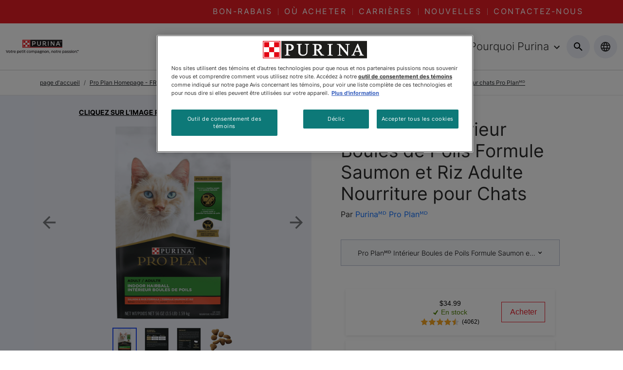

--- FILE ---
content_type: text/html; charset=UTF-8
request_url: https://www.purina.ca/fr/pro-plan/cats/dry-cat-food/indoor-care-salmon-rice
body_size: 94458
content:
<!DOCTYPE html><html lang="fr"><head><meta charSet="utf-8"/><meta http-equiv="x-ua-compatible" content="ie=edge"/><meta name="viewport" content="width=device-width, initial-scale=1, shrink-to-fit=no"/><meta name="generator" content="Gatsby 5.11.0"/><meta data-react-helmet="true" content="Pro Planᴹᴰ Intérieur Boules de Poils Saumon Riz Chats | Purina CA" name="title"/><meta data-react-helmet="true" content="Pro Planᴹᴰ Intérieur Boules de Poils : nutrition pour chats d&#x27;intérieur et contrôle des boules de poils." name="description"/><meta data-react-helmet="true" content="https://twitter.com/PurinaCanada" name="twitter:site"/><meta data-react-helmet="true" content="https://www.facebook.com/purinacanada" name="facebook-domain-verification"/><meta data-react-helmet="true" content="pHW6fa1ZztN4HY2o7hB6Au3HL82mOaAfp8KGxWXe9fs" name="google-site-verification"/><meta name="ps-key" content="2958"/><meta name="ps-country" content="CA"/><meta name="ps-language" content="fr"/><style data-href="/styles.0d27765b8037ca2daee6.css" data-identity="gatsby-global-css">@charset "UTF-8";/*!
 * Bootstrap  v5.3.2 (https://getbootstrap.com/)
 * Copyright 2011-2023 The Bootstrap Authors
 * Licensed under MIT (https://github.com/twbs/bootstrap/blob/main/LICENSE)
 */:root,[data-bs-theme=light]{--bs-blue:#0d6efd;--bs-indigo:#6610f2;--bs-purple:#6f42c1;--bs-pink:#d63384;--bs-red:#dc3545;--bs-orange:#fd7e14;--bs-yellow:#ffc107;--bs-green:#198754;--bs-teal:#20c997;--bs-cyan:#0dcaf0;--bs-black:#000;--bs-white:#fff;--bs-gray:#6c757d;--bs-gray-dark:#343a40;--bs-gray-100:#f8f9fa;--bs-gray-200:#e9ecef;--bs-gray-300:#dee2e6;--bs-gray-400:#ced4da;--bs-gray-500:#adb5bd;--bs-gray-600:#6c757d;--bs-gray-700:#495057;--bs-gray-800:#343a40;--bs-gray-900:#212529;--bs-primary:#0d6efd;--bs-secondary:#6c757d;--bs-success:#198754;--bs-info:#0dcaf0;--bs-warning:#ffc107;--bs-danger:#dc3545;--bs-light:#f8f9fa;--bs-dark:#212529;--bs-primary-rgb:13,110,253;--bs-secondary-rgb:108,117,125;--bs-success-rgb:25,135,84;--bs-info-rgb:13,202,240;--bs-warning-rgb:255,193,7;--bs-danger-rgb:220,53,69;--bs-light-rgb:248,249,250;--bs-dark-rgb:33,37,41;--bs-primary-text-emphasis:#052c65;--bs-secondary-text-emphasis:#2b2f32;--bs-success-text-emphasis:#0a3622;--bs-info-text-emphasis:#055160;--bs-warning-text-emphasis:#664d03;--bs-danger-text-emphasis:#58151c;--bs-light-text-emphasis:#495057;--bs-dark-text-emphasis:#495057;--bs-primary-bg-subtle:#cfe2ff;--bs-secondary-bg-subtle:#e2e3e5;--bs-success-bg-subtle:#d1e7dd;--bs-info-bg-subtle:#cff4fc;--bs-warning-bg-subtle:#fff3cd;--bs-danger-bg-subtle:#f8d7da;--bs-light-bg-subtle:#fcfcfd;--bs-dark-bg-subtle:#ced4da;--bs-primary-border-subtle:#9ec5fe;--bs-secondary-border-subtle:#c4c8cb;--bs-success-border-subtle:#a3cfbb;--bs-info-border-subtle:#9eeaf9;--bs-warning-border-subtle:#ffe69c;--bs-danger-border-subtle:#f1aeb5;--bs-light-border-subtle:#e9ecef;--bs-dark-border-subtle:#adb5bd;--bs-white-rgb:255,255,255;--bs-black-rgb:0,0,0;--bs-font-sans-serif:system-ui,-apple-system,"Segoe UI",Roboto,"Helvetica Neue","Noto Sans","Liberation Sans",Arial,sans-serif,"Apple Color Emoji","Segoe UI Emoji","Segoe UI Symbol","Noto Color Emoji";--bs-font-monospace:SFMono-Regular,Menlo,Monaco,Consolas,"Liberation Mono","Courier New",monospace;--bs-gradient:linear-gradient(180deg,hsla(0,0%,100%,.15),hsla(0,0%,100%,0));--bs-body-font-family:var(--bs-font-sans-serif);--bs-body-font-size:1rem;--bs-body-font-weight:400;--bs-body-line-height:1.5;--bs-body-color:#212529;--bs-body-color-rgb:33,37,41;--bs-body-bg:#fff;--bs-body-bg-rgb:255,255,255;--bs-emphasis-color:#000;--bs-emphasis-color-rgb:0,0,0;--bs-secondary-color:rgba(33,37,41,.75);--bs-secondary-color-rgb:33,37,41;--bs-secondary-bg:#e9ecef;--bs-secondary-bg-rgb:233,236,239;--bs-tertiary-color:rgba(33,37,41,.5);--bs-tertiary-color-rgb:33,37,41;--bs-tertiary-bg:#f8f9fa;--bs-tertiary-bg-rgb:248,249,250;--bs-heading-color:inherit;--bs-link-color:#0d6efd;--bs-link-color-rgb:13,110,253;--bs-link-decoration:underline;--bs-link-hover-color:#0a58ca;--bs-link-hover-color-rgb:10,88,202;--bs-code-color:#d63384;--bs-highlight-color:#212529;--bs-highlight-bg:#fff3cd;--bs-border-width:1px;--bs-border-style:solid;--bs-border-color:#dee2e6;--bs-border-color-translucent:rgba(0,0,0,.175);--bs-border-radius:0.375rem;--bs-border-radius-sm:0.25rem;--bs-border-radius-lg:0.5rem;--bs-border-radius-xl:1rem;--bs-border-radius-xxl:2rem;--bs-border-radius-2xl:var(--bs-border-radius-xxl);--bs-border-radius-pill:50rem;--bs-box-shadow:0 0.5rem 1rem rgba(0,0,0,.15);--bs-box-shadow-sm:0 0.125rem 0.25rem rgba(0,0,0,.075);--bs-box-shadow-lg:0 1rem 3rem rgba(0,0,0,.175);--bs-box-shadow-inset:inset 0 1px 2px rgba(0,0,0,.075);--bs-focus-ring-width:0.25rem;--bs-focus-ring-opacity:0.25;--bs-focus-ring-color:rgba(13,110,253,.25);--bs-form-valid-color:#198754;--bs-form-valid-border-color:#198754;--bs-form-invalid-color:#dc3545;--bs-form-invalid-border-color:#dc3545}[data-bs-theme=dark]{--bs-body-color:#dee2e6;--bs-body-color-rgb:222,226,230;--bs-body-bg:#212529;--bs-body-bg-rgb:33,37,41;--bs-emphasis-color:#fff;--bs-emphasis-color-rgb:255,255,255;--bs-secondary-color:rgba(222,226,230,.75);--bs-secondary-color-rgb:222,226,230;--bs-secondary-bg:#343a40;--bs-secondary-bg-rgb:52,58,64;--bs-tertiary-color:rgba(222,226,230,.5);--bs-tertiary-color-rgb:222,226,230;--bs-tertiary-bg:#2b3035;--bs-tertiary-bg-rgb:43,48,53;--bs-primary-text-emphasis:#6ea8fe;--bs-secondary-text-emphasis:#a7acb1;--bs-success-text-emphasis:#75b798;--bs-info-text-emphasis:#6edff6;--bs-warning-text-emphasis:#ffda6a;--bs-danger-text-emphasis:#ea868f;--bs-light-text-emphasis:#f8f9fa;--bs-dark-text-emphasis:#dee2e6;--bs-primary-bg-subtle:#031633;--bs-secondary-bg-subtle:#161719;--bs-success-bg-subtle:#051b11;--bs-info-bg-subtle:#032830;--bs-warning-bg-subtle:#332701;--bs-danger-bg-subtle:#2c0b0e;--bs-light-bg-subtle:#343a40;--bs-dark-bg-subtle:#1a1d20;--bs-primary-border-subtle:#084298;--bs-secondary-border-subtle:#41464b;--bs-success-border-subtle:#0f5132;--bs-info-border-subtle:#087990;--bs-warning-border-subtle:#997404;--bs-danger-border-subtle:#842029;--bs-light-border-subtle:#495057;--bs-dark-border-subtle:#343a40;--bs-heading-color:inherit;--bs-link-color:#6ea8fe;--bs-link-hover-color:#8bb9fe;--bs-link-color-rgb:110,168,254;--bs-link-hover-color-rgb:139,185,254;--bs-code-color:#e685b5;--bs-highlight-color:#dee2e6;--bs-highlight-bg:#664d03;--bs-border-color:#495057;--bs-border-color-translucent:hsla(0,0%,100%,.15);--bs-form-valid-color:#75b798;--bs-form-valid-border-color:#75b798;--bs-form-invalid-color:#ea868f;--bs-form-invalid-border-color:#ea868f;color-scheme:dark}*,:after,:before{box-sizing:border-box}@media (prefers-reduced-motion:no-preference){:root{scroll-behavior:smooth}}body{-webkit-text-size-adjust:100%;-webkit-tap-highlight-color:transparent;background-color:var(--bs-body-bg);color:var(--bs-body-color);font-family:var(--bs-body-font-family);font-size:var(--bs-body-font-size);font-weight:var(--bs-body-font-weight);line-height:var(--bs-body-line-height);text-align:var(--bs-body-text-align)}hr{border:0;border-top:var(--bs-border-width) solid;color:inherit;margin:1rem 0;opacity:.25}.h1,.h2,.h3,.h4,.h5,.h6,h1,h2,h3,h4,h5,h6{color:var(--bs-heading-color);font-weight:500;line-height:1.2;margin-bottom:.5rem;margin-top:0}.h1,h1{font-size:calc(1.375rem + 1.5vw)}@media (min-width:1200px){.h1,h1{font-size:2.5rem}}.h2,h2{font-size:calc(1.325rem + .9vw)}@media (min-width:1200px){.h2,h2{font-size:2rem}}.h3,h3{font-size:calc(1.3rem + .6vw)}@media (min-width:1200px){.h3,h3{font-size:1.75rem}}.h4,h4{font-size:calc(1.275rem + .3vw)}@media (min-width:1200px){.h4,h4{font-size:1.5rem}}.h5,h5{font-size:1.25rem}.h6,h6{font-size:1rem}p{margin-bottom:1rem;margin-top:0}abbr[title]{cursor:help;-webkit-text-decoration:underline dotted;text-decoration:underline dotted;-webkit-text-decoration-skip-ink:none;text-decoration-skip-ink:none}address{font-style:normal;line-height:inherit;margin-bottom:1rem}ol,ul{padding-left:2rem}dl,ol,ul{margin-bottom:1rem;margin-top:0}ol ol,ol ul,ul ol,ul ul{margin-bottom:0}dt{font-weight:700}dd{margin-bottom:.5rem;margin-left:0}blockquote{margin:0 0 1rem}b,strong{font-weight:bolder}.small,small{font-size:.875em}.mark,mark{background-color:var(--bs-highlight-bg);color:var(--bs-highlight-color);padding:.1875em}sub,sup{font-size:.75em;line-height:0;position:relative;vertical-align:baseline}sub{bottom:-.25em}sup{top:-.5em}a{color:rgba(var(--bs-link-color-rgb),var(--bs-link-opacity,1));text-decoration:underline}a:hover{--bs-link-color-rgb:var(--bs-link-hover-color-rgb)}a:not([href]):not([class]),a:not([href]):not([class]):hover{color:inherit;text-decoration:none}code,kbd,pre,samp{font-family:var(--bs-font-monospace);font-size:1em}pre{display:block;font-size:.875em;margin-bottom:1rem;margin-top:0;overflow:auto}pre code{color:inherit;font-size:inherit;word-break:normal}code{word-wrap:break-word;color:var(--bs-code-color);font-size:.875em}a>code{color:inherit}kbd{background-color:var(--bs-body-color);border-radius:.25rem;color:var(--bs-body-bg);font-size:.875em;padding:.1875rem .375rem}kbd kbd{font-size:1em;padding:0}figure{margin:0 0 1rem}img,svg{vertical-align:middle}table{border-collapse:collapse;caption-side:bottom}caption{color:var(--bs-secondary-color);padding-bottom:.5rem;padding-top:.5rem;text-align:left}th{text-align:inherit;text-align:-webkit-match-parent}tbody,td,tfoot,th,thead,tr{border:0 solid;border-color:inherit}label{display:inline-block}button{border-radius:0}button:focus:not(:focus-visible){outline:0}button,input,optgroup,select,textarea{font-family:inherit;font-size:inherit;line-height:inherit;margin:0}button,select{text-transform:none}[role=button]{cursor:pointer}select{word-wrap:normal}select:disabled{opacity:1}[list]:not([type=date]):not([type=datetime-local]):not([type=month]):not([type=week]):not([type=time])::-webkit-calendar-picker-indicator{display:none!important}[type=button],[type=reset],[type=submit],button{-webkit-appearance:button}[type=button]:not(:disabled),[type=reset]:not(:disabled),[type=submit]:not(:disabled),button:not(:disabled){cursor:pointer}::-moz-focus-inner{border-style:none;padding:0}textarea{resize:vertical}fieldset{border:0;margin:0;min-width:0;padding:0}legend{float:left;font-size:calc(1.275rem + .3vw);line-height:inherit;margin-bottom:.5rem;padding:0;width:100%}@media (min-width:1200px){legend{font-size:1.5rem}}legend+*{clear:left}::-webkit-datetime-edit-day-field,::-webkit-datetime-edit-fields-wrapper,::-webkit-datetime-edit-hour-field,::-webkit-datetime-edit-minute,::-webkit-datetime-edit-month-field,::-webkit-datetime-edit-text,::-webkit-datetime-edit-year-field{padding:0}::-webkit-inner-spin-button{height:auto}[type=search]{-webkit-appearance:textfield;outline-offset:-2px}::-webkit-search-decoration{-webkit-appearance:none}::-webkit-color-swatch-wrapper{padding:0}::-webkit-file-upload-button{-webkit-appearance:button;font:inherit}::file-selector-button{-webkit-appearance:button;font:inherit}output{display:inline-block}iframe{border:0}summary{cursor:pointer;display:list-item}progress{vertical-align:baseline}[hidden]{display:none!important}.lead{font-size:1.25rem;font-weight:300}.display-1{font-size:calc(1.625rem + 4.5vw);font-weight:300;line-height:1.2}@media (min-width:1200px){.display-1{font-size:5rem}}.display-2{font-size:calc(1.575rem + 3.9vw);font-weight:300;line-height:1.2}@media (min-width:1200px){.display-2{font-size:4.5rem}}.display-3{font-size:calc(1.525rem + 3.3vw);font-weight:300;line-height:1.2}@media (min-width:1200px){.display-3{font-size:4rem}}.display-4{font-size:calc(1.475rem + 2.7vw);font-weight:300;line-height:1.2}@media (min-width:1200px){.display-4{font-size:3.5rem}}.display-5{font-size:calc(1.425rem + 2.1vw);font-weight:300;line-height:1.2}@media (min-width:1200px){.display-5{font-size:3rem}}.display-6{font-size:calc(1.375rem + 1.5vw);font-weight:300;line-height:1.2}@media (min-width:1200px){.display-6{font-size:2.5rem}}.list-inline,.list-unstyled{list-style:none;padding-left:0}.list-inline-item{display:inline-block}.list-inline-item:not(:last-child){margin-right:.5rem}.initialism{font-size:.875em;text-transform:uppercase}.blockquote{font-size:1.25rem;margin-bottom:1rem}.blockquote>:last-child{margin-bottom:0}.blockquote-footer{color:#6c757d;font-size:.875em;margin-bottom:1rem;margin-top:-1rem}.blockquote-footer:before{content:"— "}.img-fluid,.img-thumbnail{height:auto;max-width:100%}.img-thumbnail{background-color:var(--bs-body-bg);border:var(--bs-border-width) solid var(--bs-border-color);border-radius:var(--bs-border-radius);padding:.25rem}.figure{display:inline-block}.figure-img{line-height:1;margin-bottom:.5rem}.figure-caption{color:var(--bs-secondary-color);font-size:.875em}.container,.container-fluid,.container-lg,.container-md,.container-sm,.container-xl,.container-xxl{--bs-gutter-x:1.5rem;--bs-gutter-y:0;margin-left:auto;margin-right:auto;padding-left:calc(var(--bs-gutter-x)*.5);padding-right:calc(var(--bs-gutter-x)*.5);width:100%}@media (min-width:576px){.container,.container-sm{max-width:540px}}@media (min-width:768px){.container,.container-md,.container-sm{max-width:720px}}@media (min-width:992px){.container,.container-lg,.container-md,.container-sm{max-width:960px}}@media (min-width:1200px){.container,.container-lg,.container-md,.container-sm,.container-xl{max-width:1140px}}@media (min-width:1400px){.container,.container-lg,.container-md,.container-sm,.container-xl,.container-xxl{max-width:1320px}}:root{--bs-breakpoint-xs:0;--bs-breakpoint-sm:576px;--bs-breakpoint-md:768px;--bs-breakpoint-lg:992px;--bs-breakpoint-xl:1200px;--bs-breakpoint-xxl:1400px}.row{--bs-gutter-x:1.5rem;--bs-gutter-y:0;display:flex;flex-wrap:wrap;margin-left:calc(var(--bs-gutter-x)*-.5);margin-right:calc(var(--bs-gutter-x)*-.5);margin-top:calc(var(--bs-gutter-y)*-1)}.row>*{flex-shrink:0;margin-top:var(--bs-gutter-y);max-width:100%;padding-left:calc(var(--bs-gutter-x)*.5);padding-right:calc(var(--bs-gutter-x)*.5);width:100%}.col{flex:1 0 0%}.row-cols-auto>*{flex:0 0 auto;width:auto}.row-cols-1>*{flex:0 0 auto;width:100%}.row-cols-2>*{flex:0 0 auto;width:50%}.row-cols-3>*{flex:0 0 auto;width:33.33333333%}.row-cols-4>*{flex:0 0 auto;width:25%}.row-cols-5>*{flex:0 0 auto;width:20%}.row-cols-6>*{flex:0 0 auto;width:16.66666667%}.col-auto{flex:0 0 auto;width:auto}.col-1{flex:0 0 auto;width:8.33333333%}.col-2{flex:0 0 auto;width:16.66666667%}.col-3{flex:0 0 auto;width:25%}.col-4{flex:0 0 auto;width:33.33333333%}.col-5{flex:0 0 auto;width:41.66666667%}.col-6{flex:0 0 auto;width:50%}.col-7{flex:0 0 auto;width:58.33333333%}.col-8{flex:0 0 auto;width:66.66666667%}.col-9{flex:0 0 auto;width:75%}.col-10{flex:0 0 auto;width:83.33333333%}.col-11{flex:0 0 auto;width:91.66666667%}.col-12{flex:0 0 auto;width:100%}.offset-1{margin-left:8.33333333%}.offset-2{margin-left:16.66666667%}.offset-3{margin-left:25%}.offset-4{margin-left:33.33333333%}.offset-5{margin-left:41.66666667%}.offset-6{margin-left:50%}.offset-7{margin-left:58.33333333%}.offset-8{margin-left:66.66666667%}.offset-9{margin-left:75%}.offset-10{margin-left:83.33333333%}.offset-11{margin-left:91.66666667%}.g-0,.gx-0{--bs-gutter-x:0}.g-0,.gy-0{--bs-gutter-y:0}.g-1,.gx-1{--bs-gutter-x:0.25rem}.g-1,.gy-1{--bs-gutter-y:0.25rem}.g-2,.gx-2{--bs-gutter-x:0.5rem}.g-2,.gy-2{--bs-gutter-y:0.5rem}.g-3,.gx-3{--bs-gutter-x:1rem}.g-3,.gy-3{--bs-gutter-y:1rem}.g-4,.gx-4{--bs-gutter-x:1.5rem}.g-4,.gy-4{--bs-gutter-y:1.5rem}.g-5,.gx-5{--bs-gutter-x:3rem}.g-5,.gy-5{--bs-gutter-y:3rem}@media (min-width:576px){.col-sm{flex:1 0 0%}.row-cols-sm-auto>*{flex:0 0 auto;width:auto}.row-cols-sm-1>*{flex:0 0 auto;width:100%}.row-cols-sm-2>*{flex:0 0 auto;width:50%}.row-cols-sm-3>*{flex:0 0 auto;width:33.33333333%}.row-cols-sm-4>*{flex:0 0 auto;width:25%}.row-cols-sm-5>*{flex:0 0 auto;width:20%}.row-cols-sm-6>*{flex:0 0 auto;width:16.66666667%}.col-sm-auto{flex:0 0 auto;width:auto}.col-sm-1{flex:0 0 auto;width:8.33333333%}.col-sm-2{flex:0 0 auto;width:16.66666667%}.col-sm-3{flex:0 0 auto;width:25%}.col-sm-4{flex:0 0 auto;width:33.33333333%}.col-sm-5{flex:0 0 auto;width:41.66666667%}.col-sm-6{flex:0 0 auto;width:50%}.col-sm-7{flex:0 0 auto;width:58.33333333%}.col-sm-8{flex:0 0 auto;width:66.66666667%}.col-sm-9{flex:0 0 auto;width:75%}.col-sm-10{flex:0 0 auto;width:83.33333333%}.col-sm-11{flex:0 0 auto;width:91.66666667%}.col-sm-12{flex:0 0 auto;width:100%}.offset-sm-0{margin-left:0}.offset-sm-1{margin-left:8.33333333%}.offset-sm-2{margin-left:16.66666667%}.offset-sm-3{margin-left:25%}.offset-sm-4{margin-left:33.33333333%}.offset-sm-5{margin-left:41.66666667%}.offset-sm-6{margin-left:50%}.offset-sm-7{margin-left:58.33333333%}.offset-sm-8{margin-left:66.66666667%}.offset-sm-9{margin-left:75%}.offset-sm-10{margin-left:83.33333333%}.offset-sm-11{margin-left:91.66666667%}.g-sm-0,.gx-sm-0{--bs-gutter-x:0}.g-sm-0,.gy-sm-0{--bs-gutter-y:0}.g-sm-1,.gx-sm-1{--bs-gutter-x:0.25rem}.g-sm-1,.gy-sm-1{--bs-gutter-y:0.25rem}.g-sm-2,.gx-sm-2{--bs-gutter-x:0.5rem}.g-sm-2,.gy-sm-2{--bs-gutter-y:0.5rem}.g-sm-3,.gx-sm-3{--bs-gutter-x:1rem}.g-sm-3,.gy-sm-3{--bs-gutter-y:1rem}.g-sm-4,.gx-sm-4{--bs-gutter-x:1.5rem}.g-sm-4,.gy-sm-4{--bs-gutter-y:1.5rem}.g-sm-5,.gx-sm-5{--bs-gutter-x:3rem}.g-sm-5,.gy-sm-5{--bs-gutter-y:3rem}}@media (min-width:768px){.col-md{flex:1 0 0%}.row-cols-md-auto>*{flex:0 0 auto;width:auto}.row-cols-md-1>*{flex:0 0 auto;width:100%}.row-cols-md-2>*{flex:0 0 auto;width:50%}.row-cols-md-3>*{flex:0 0 auto;width:33.33333333%}.row-cols-md-4>*{flex:0 0 auto;width:25%}.row-cols-md-5>*{flex:0 0 auto;width:20%}.row-cols-md-6>*{flex:0 0 auto;width:16.66666667%}.col-md-auto{flex:0 0 auto;width:auto}.col-md-1{flex:0 0 auto;width:8.33333333%}.col-md-2{flex:0 0 auto;width:16.66666667%}.col-md-3{flex:0 0 auto;width:25%}.col-md-4{flex:0 0 auto;width:33.33333333%}.col-md-5{flex:0 0 auto;width:41.66666667%}.col-md-6{flex:0 0 auto;width:50%}.col-md-7{flex:0 0 auto;width:58.33333333%}.col-md-8{flex:0 0 auto;width:66.66666667%}.col-md-9{flex:0 0 auto;width:75%}.col-md-10{flex:0 0 auto;width:83.33333333%}.col-md-11{flex:0 0 auto;width:91.66666667%}.col-md-12{flex:0 0 auto;width:100%}.offset-md-0{margin-left:0}.offset-md-1{margin-left:8.33333333%}.offset-md-2{margin-left:16.66666667%}.offset-md-3{margin-left:25%}.offset-md-4{margin-left:33.33333333%}.offset-md-5{margin-left:41.66666667%}.offset-md-6{margin-left:50%}.offset-md-7{margin-left:58.33333333%}.offset-md-8{margin-left:66.66666667%}.offset-md-9{margin-left:75%}.offset-md-10{margin-left:83.33333333%}.offset-md-11{margin-left:91.66666667%}.g-md-0,.gx-md-0{--bs-gutter-x:0}.g-md-0,.gy-md-0{--bs-gutter-y:0}.g-md-1,.gx-md-1{--bs-gutter-x:0.25rem}.g-md-1,.gy-md-1{--bs-gutter-y:0.25rem}.g-md-2,.gx-md-2{--bs-gutter-x:0.5rem}.g-md-2,.gy-md-2{--bs-gutter-y:0.5rem}.g-md-3,.gx-md-3{--bs-gutter-x:1rem}.g-md-3,.gy-md-3{--bs-gutter-y:1rem}.g-md-4,.gx-md-4{--bs-gutter-x:1.5rem}.g-md-4,.gy-md-4{--bs-gutter-y:1.5rem}.g-md-5,.gx-md-5{--bs-gutter-x:3rem}.g-md-5,.gy-md-5{--bs-gutter-y:3rem}}@media (min-width:992px){.col-lg{flex:1 0 0%}.row-cols-lg-auto>*{flex:0 0 auto;width:auto}.row-cols-lg-1>*{flex:0 0 auto;width:100%}.row-cols-lg-2>*{flex:0 0 auto;width:50%}.row-cols-lg-3>*{flex:0 0 auto;width:33.33333333%}.row-cols-lg-4>*{flex:0 0 auto;width:25%}.row-cols-lg-5>*{flex:0 0 auto;width:20%}.row-cols-lg-6>*{flex:0 0 auto;width:16.66666667%}.col-lg-auto{flex:0 0 auto;width:auto}.col-lg-1{flex:0 0 auto;width:8.33333333%}.col-lg-2{flex:0 0 auto;width:16.66666667%}.col-lg-3{flex:0 0 auto;width:25%}.col-lg-4{flex:0 0 auto;width:33.33333333%}.col-lg-5{flex:0 0 auto;width:41.66666667%}.col-lg-6{flex:0 0 auto;width:50%}.col-lg-7{flex:0 0 auto;width:58.33333333%}.col-lg-8{flex:0 0 auto;width:66.66666667%}.col-lg-9{flex:0 0 auto;width:75%}.col-lg-10{flex:0 0 auto;width:83.33333333%}.col-lg-11{flex:0 0 auto;width:91.66666667%}.col-lg-12{flex:0 0 auto;width:100%}.offset-lg-0{margin-left:0}.offset-lg-1{margin-left:8.33333333%}.offset-lg-2{margin-left:16.66666667%}.offset-lg-3{margin-left:25%}.offset-lg-4{margin-left:33.33333333%}.offset-lg-5{margin-left:41.66666667%}.offset-lg-6{margin-left:50%}.offset-lg-7{margin-left:58.33333333%}.offset-lg-8{margin-left:66.66666667%}.offset-lg-9{margin-left:75%}.offset-lg-10{margin-left:83.33333333%}.offset-lg-11{margin-left:91.66666667%}.g-lg-0,.gx-lg-0{--bs-gutter-x:0}.g-lg-0,.gy-lg-0{--bs-gutter-y:0}.g-lg-1,.gx-lg-1{--bs-gutter-x:0.25rem}.g-lg-1,.gy-lg-1{--bs-gutter-y:0.25rem}.g-lg-2,.gx-lg-2{--bs-gutter-x:0.5rem}.g-lg-2,.gy-lg-2{--bs-gutter-y:0.5rem}.g-lg-3,.gx-lg-3{--bs-gutter-x:1rem}.g-lg-3,.gy-lg-3{--bs-gutter-y:1rem}.g-lg-4,.gx-lg-4{--bs-gutter-x:1.5rem}.g-lg-4,.gy-lg-4{--bs-gutter-y:1.5rem}.g-lg-5,.gx-lg-5{--bs-gutter-x:3rem}.g-lg-5,.gy-lg-5{--bs-gutter-y:3rem}}@media (min-width:1200px){.col-xl{flex:1 0 0%}.row-cols-xl-auto>*{flex:0 0 auto;width:auto}.row-cols-xl-1>*{flex:0 0 auto;width:100%}.row-cols-xl-2>*{flex:0 0 auto;width:50%}.row-cols-xl-3>*{flex:0 0 auto;width:33.33333333%}.row-cols-xl-4>*{flex:0 0 auto;width:25%}.row-cols-xl-5>*{flex:0 0 auto;width:20%}.row-cols-xl-6>*{flex:0 0 auto;width:16.66666667%}.col-xl-auto{flex:0 0 auto;width:auto}.col-xl-1{flex:0 0 auto;width:8.33333333%}.col-xl-2{flex:0 0 auto;width:16.66666667%}.col-xl-3{flex:0 0 auto;width:25%}.col-xl-4{flex:0 0 auto;width:33.33333333%}.col-xl-5{flex:0 0 auto;width:41.66666667%}.col-xl-6{flex:0 0 auto;width:50%}.col-xl-7{flex:0 0 auto;width:58.33333333%}.col-xl-8{flex:0 0 auto;width:66.66666667%}.col-xl-9{flex:0 0 auto;width:75%}.col-xl-10{flex:0 0 auto;width:83.33333333%}.col-xl-11{flex:0 0 auto;width:91.66666667%}.col-xl-12{flex:0 0 auto;width:100%}.offset-xl-0{margin-left:0}.offset-xl-1{margin-left:8.33333333%}.offset-xl-2{margin-left:16.66666667%}.offset-xl-3{margin-left:25%}.offset-xl-4{margin-left:33.33333333%}.offset-xl-5{margin-left:41.66666667%}.offset-xl-6{margin-left:50%}.offset-xl-7{margin-left:58.33333333%}.offset-xl-8{margin-left:66.66666667%}.offset-xl-9{margin-left:75%}.offset-xl-10{margin-left:83.33333333%}.offset-xl-11{margin-left:91.66666667%}.g-xl-0,.gx-xl-0{--bs-gutter-x:0}.g-xl-0,.gy-xl-0{--bs-gutter-y:0}.g-xl-1,.gx-xl-1{--bs-gutter-x:0.25rem}.g-xl-1,.gy-xl-1{--bs-gutter-y:0.25rem}.g-xl-2,.gx-xl-2{--bs-gutter-x:0.5rem}.g-xl-2,.gy-xl-2{--bs-gutter-y:0.5rem}.g-xl-3,.gx-xl-3{--bs-gutter-x:1rem}.g-xl-3,.gy-xl-3{--bs-gutter-y:1rem}.g-xl-4,.gx-xl-4{--bs-gutter-x:1.5rem}.g-xl-4,.gy-xl-4{--bs-gutter-y:1.5rem}.g-xl-5,.gx-xl-5{--bs-gutter-x:3rem}.g-xl-5,.gy-xl-5{--bs-gutter-y:3rem}}@media (min-width:1400px){.col-xxl{flex:1 0 0%}.row-cols-xxl-auto>*{flex:0 0 auto;width:auto}.row-cols-xxl-1>*{flex:0 0 auto;width:100%}.row-cols-xxl-2>*{flex:0 0 auto;width:50%}.row-cols-xxl-3>*{flex:0 0 auto;width:33.33333333%}.row-cols-xxl-4>*{flex:0 0 auto;width:25%}.row-cols-xxl-5>*{flex:0 0 auto;width:20%}.row-cols-xxl-6>*{flex:0 0 auto;width:16.66666667%}.col-xxl-auto{flex:0 0 auto;width:auto}.col-xxl-1{flex:0 0 auto;width:8.33333333%}.col-xxl-2{flex:0 0 auto;width:16.66666667%}.col-xxl-3{flex:0 0 auto;width:25%}.col-xxl-4{flex:0 0 auto;width:33.33333333%}.col-xxl-5{flex:0 0 auto;width:41.66666667%}.col-xxl-6{flex:0 0 auto;width:50%}.col-xxl-7{flex:0 0 auto;width:58.33333333%}.col-xxl-8{flex:0 0 auto;width:66.66666667%}.col-xxl-9{flex:0 0 auto;width:75%}.col-xxl-10{flex:0 0 auto;width:83.33333333%}.col-xxl-11{flex:0 0 auto;width:91.66666667%}.col-xxl-12{flex:0 0 auto;width:100%}.offset-xxl-0{margin-left:0}.offset-xxl-1{margin-left:8.33333333%}.offset-xxl-2{margin-left:16.66666667%}.offset-xxl-3{margin-left:25%}.offset-xxl-4{margin-left:33.33333333%}.offset-xxl-5{margin-left:41.66666667%}.offset-xxl-6{margin-left:50%}.offset-xxl-7{margin-left:58.33333333%}.offset-xxl-8{margin-left:66.66666667%}.offset-xxl-9{margin-left:75%}.offset-xxl-10{margin-left:83.33333333%}.offset-xxl-11{margin-left:91.66666667%}.g-xxl-0,.gx-xxl-0{--bs-gutter-x:0}.g-xxl-0,.gy-xxl-0{--bs-gutter-y:0}.g-xxl-1,.gx-xxl-1{--bs-gutter-x:0.25rem}.g-xxl-1,.gy-xxl-1{--bs-gutter-y:0.25rem}.g-xxl-2,.gx-xxl-2{--bs-gutter-x:0.5rem}.g-xxl-2,.gy-xxl-2{--bs-gutter-y:0.5rem}.g-xxl-3,.gx-xxl-3{--bs-gutter-x:1rem}.g-xxl-3,.gy-xxl-3{--bs-gutter-y:1rem}.g-xxl-4,.gx-xxl-4{--bs-gutter-x:1.5rem}.g-xxl-4,.gy-xxl-4{--bs-gutter-y:1.5rem}.g-xxl-5,.gx-xxl-5{--bs-gutter-x:3rem}.g-xxl-5,.gy-xxl-5{--bs-gutter-y:3rem}}.table{--bs-table-color-type:initial;--bs-table-bg-type:initial;--bs-table-color-state:initial;--bs-table-bg-state:initial;--bs-table-color:var(--bs-emphasis-color);--bs-table-bg:var(--bs-body-bg);--bs-table-border-color:var(--bs-border-color);--bs-table-accent-bg:transparent;--bs-table-striped-color:var(--bs-emphasis-color);--bs-table-striped-bg:rgba(var(--bs-emphasis-color-rgb),0.05);--bs-table-active-color:var(--bs-emphasis-color);--bs-table-active-bg:rgba(var(--bs-emphasis-color-rgb),0.1);--bs-table-hover-color:var(--bs-emphasis-color);--bs-table-hover-bg:rgba(var(--bs-emphasis-color-rgb),0.075);border-color:var(--bs-table-border-color);margin-bottom:1rem;vertical-align:top;width:100%}.table>:not(caption)>*>*{background-color:var(--bs-table-bg);border-bottom-width:var(--bs-border-width);box-shadow:inset 0 0 0 9999px var(--bs-table-bg-state,var(--bs-table-bg-type,var(--bs-table-accent-bg)));color:var(--bs-table-color-state,var(--bs-table-color-type,var(--bs-table-color)));padding:.5rem}.table>tbody{vertical-align:inherit}.table>thead{vertical-align:bottom}.table-group-divider{border-top:calc(var(--bs-border-width)*2) solid}.caption-top{caption-side:top}.table-sm>:not(caption)>*>*{padding:.25rem}.table-bordered>:not(caption)>*{border-width:var(--bs-border-width) 0}.table-bordered>:not(caption)>*>*{border-width:0 var(--bs-border-width)}.table-borderless>:not(caption)>*>*{border-bottom-width:0}.table-borderless>:not(:first-child){border-top-width:0}.table-striped-columns>:not(caption)>tr>:nth-child(2n),.table-striped>tbody>tr:nth-of-type(odd)>*{--bs-table-color-type:var(--bs-table-striped-color);--bs-table-bg-type:var(--bs-table-striped-bg)}.table-active{--bs-table-color-state:var(--bs-table-active-color);--bs-table-bg-state:var(--bs-table-active-bg)}.table-hover>tbody>tr:hover>*{--bs-table-color-state:var(--bs-table-hover-color);--bs-table-bg-state:var(--bs-table-hover-bg)}.table-primary{--bs-table-color:#000;--bs-table-bg:#cfe2ff;--bs-table-border-color:#a6b5cc;--bs-table-striped-bg:#c5d7f2;--bs-table-striped-color:#000;--bs-table-active-bg:#bacbe6;--bs-table-active-color:#000;--bs-table-hover-bg:#bfd1ec;--bs-table-hover-color:#000}.table-primary,.table-secondary{border-color:var(--bs-table-border-color);color:var(--bs-table-color)}.table-secondary{--bs-table-color:#000;--bs-table-bg:#e2e3e5;--bs-table-border-color:#b5b6b7;--bs-table-striped-bg:#d7d8da;--bs-table-striped-color:#000;--bs-table-active-bg:#cbccce;--bs-table-active-color:#000;--bs-table-hover-bg:#d1d2d4;--bs-table-hover-color:#000}.table-success{--bs-table-color:#000;--bs-table-bg:#d1e7dd;--bs-table-border-color:#a7b9b1;--bs-table-striped-bg:#c7dbd2;--bs-table-striped-color:#000;--bs-table-active-bg:#bcd0c7;--bs-table-active-color:#000;--bs-table-hover-bg:#c1d6cc;--bs-table-hover-color:#000}.table-info,.table-success{border-color:var(--bs-table-border-color);color:var(--bs-table-color)}.table-info{--bs-table-color:#000;--bs-table-bg:#cff4fc;--bs-table-border-color:#a6c3ca;--bs-table-striped-bg:#c5e8ef;--bs-table-striped-color:#000;--bs-table-active-bg:#badce3;--bs-table-active-color:#000;--bs-table-hover-bg:#bfe2e9;--bs-table-hover-color:#000}.table-warning{--bs-table-color:#000;--bs-table-bg:#fff3cd;--bs-table-border-color:#ccc2a4;--bs-table-striped-bg:#f2e7c3;--bs-table-striped-color:#000;--bs-table-active-bg:#e6dbb9;--bs-table-active-color:#000;--bs-table-hover-bg:#ece1be;--bs-table-hover-color:#000}.table-danger,.table-warning{border-color:var(--bs-table-border-color);color:var(--bs-table-color)}.table-danger{--bs-table-color:#000;--bs-table-bg:#f8d7da;--bs-table-border-color:#c6acae;--bs-table-striped-bg:#eccccf;--bs-table-striped-color:#000;--bs-table-active-bg:#dfc2c4;--bs-table-active-color:#000;--bs-table-hover-bg:#e5c7ca;--bs-table-hover-color:#000}.table-light{--bs-table-color:#000;--bs-table-bg:#f8f9fa;--bs-table-border-color:#c6c7c8;--bs-table-striped-bg:#ecedee;--bs-table-striped-color:#000;--bs-table-active-bg:#dfe0e1;--bs-table-active-color:#000;--bs-table-hover-bg:#e5e6e7;--bs-table-hover-color:#000}.table-dark,.table-light{border-color:var(--bs-table-border-color);color:var(--bs-table-color)}.table-dark{--bs-table-color:#fff;--bs-table-bg:#212529;--bs-table-border-color:#4d5154;--bs-table-striped-bg:#2c3034;--bs-table-striped-color:#fff;--bs-table-active-bg:#373b3e;--bs-table-active-color:#fff;--bs-table-hover-bg:#323539;--bs-table-hover-color:#fff}.table-responsive{-webkit-overflow-scrolling:touch;overflow-x:auto}@media (max-width:575.98px){.table-responsive-sm{-webkit-overflow-scrolling:touch;overflow-x:auto}}@media (max-width:767.98px){.table-responsive-md{-webkit-overflow-scrolling:touch;overflow-x:auto}}@media (max-width:991.98px){.table-responsive-lg{-webkit-overflow-scrolling:touch;overflow-x:auto}}@media (max-width:1199.98px){.table-responsive-xl{-webkit-overflow-scrolling:touch;overflow-x:auto}}@media (max-width:1399.98px){.table-responsive-xxl{-webkit-overflow-scrolling:touch;overflow-x:auto}}.form-label{margin-bottom:.5rem}.col-form-label{font-size:inherit;line-height:1.5;margin-bottom:0;padding-bottom:calc(.375rem + var(--bs-border-width));padding-top:calc(.375rem + var(--bs-border-width))}.col-form-label-lg{font-size:1.25rem;padding-bottom:calc(.5rem + var(--bs-border-width));padding-top:calc(.5rem + var(--bs-border-width))}.col-form-label-sm{font-size:.875rem;padding-bottom:calc(.25rem + var(--bs-border-width));padding-top:calc(.25rem + var(--bs-border-width))}.form-text{color:var(--bs-secondary-color);font-size:.875em;margin-top:.25rem}.form-control{-webkit-appearance:none;-moz-appearance:none;appearance:none;background-clip:padding-box;background-color:var(--bs-body-bg);border:var(--bs-border-width) solid var(--bs-border-color);border-radius:var(--bs-border-radius);color:var(--bs-body-color);display:block;font-size:1rem;font-weight:400;line-height:1.5;padding:.375rem .75rem;transition:border-color .15s ease-in-out,box-shadow .15s ease-in-out;width:100%}@media (prefers-reduced-motion:reduce){.form-control{transition:none}}.form-control[type=file]{overflow:hidden}.form-control[type=file]:not(:disabled):not([readonly]){cursor:pointer}.form-control:focus{background-color:var(--bs-body-bg);border-color:#86b7fe;box-shadow:0 0 0 .25rem rgba(13,110,253,.25);color:var(--bs-body-color);outline:0}.form-control::-webkit-date-and-time-value{height:1.5em;margin:0;min-width:85px}.form-control::-webkit-datetime-edit{display:block;padding:0}.form-control::-moz-placeholder{color:var(--bs-secondary-color);opacity:1}.form-control::placeholder{color:var(--bs-secondary-color);opacity:1}.form-control:disabled{background-color:var(--bs-secondary-bg);opacity:1}.form-control::-webkit-file-upload-button{-webkit-margin-end:.75rem;background-color:var(--bs-tertiary-bg);border:0 solid;border-color:inherit;border-inline-end-width:var(--bs-border-width);border-radius:0;color:var(--bs-body-color);margin:-.375rem -.75rem;margin-inline-end:.75rem;padding:.375rem .75rem;pointer-events:none;-webkit-transition:color .15s ease-in-out,background-color .15s ease-in-out,border-color .15s ease-in-out,box-shadow .15s ease-in-out;transition:color .15s ease-in-out,background-color .15s ease-in-out,border-color .15s ease-in-out,box-shadow .15s ease-in-out}.form-control::file-selector-button{-webkit-margin-end:.75rem;background-color:var(--bs-tertiary-bg);border:0 solid;border-color:inherit;border-inline-end-width:var(--bs-border-width);border-radius:0;color:var(--bs-body-color);margin:-.375rem -.75rem;margin-inline-end:.75rem;padding:.375rem .75rem;pointer-events:none;transition:color .15s ease-in-out,background-color .15s ease-in-out,border-color .15s ease-in-out,box-shadow .15s ease-in-out}@media (prefers-reduced-motion:reduce){.form-control::-webkit-file-upload-button{-webkit-transition:none;transition:none}.form-control::file-selector-button{transition:none}}.form-control:hover:not(:disabled):not([readonly])::-webkit-file-upload-button{background-color:var(--bs-secondary-bg)}.form-control:hover:not(:disabled):not([readonly])::file-selector-button{background-color:var(--bs-secondary-bg)}.form-control-plaintext{background-color:transparent;border:solid transparent;border-width:var(--bs-border-width) 0;color:var(--bs-body-color);display:block;line-height:1.5;margin-bottom:0;padding:.375rem 0;width:100%}.form-control-plaintext:focus{outline:0}.form-control-plaintext.form-control-lg,.form-control-plaintext.form-control-sm{padding-left:0;padding-right:0}.form-control-sm{border-radius:var(--bs-border-radius-sm);font-size:.875rem;min-height:calc(1.5em + .5rem + var(--bs-border-width)*2);padding:.25rem .5rem}.form-control-sm::-webkit-file-upload-button{-webkit-margin-end:.5rem;margin:-.25rem -.5rem;margin-inline-end:.5rem;padding:.25rem .5rem}.form-control-sm::file-selector-button{-webkit-margin-end:.5rem;margin:-.25rem -.5rem;margin-inline-end:.5rem;padding:.25rem .5rem}.form-control-lg{border-radius:var(--bs-border-radius-lg);font-size:1.25rem;min-height:calc(1.5em + 1rem + var(--bs-border-width)*2);padding:.5rem 1rem}.form-control-lg::-webkit-file-upload-button{-webkit-margin-end:1rem;margin:-.5rem -1rem;margin-inline-end:1rem;padding:.5rem 1rem}.form-control-lg::file-selector-button{-webkit-margin-end:1rem;margin:-.5rem -1rem;margin-inline-end:1rem;padding:.5rem 1rem}textarea.form-control{min-height:calc(1.5em + .75rem + var(--bs-border-width)*2)}textarea.form-control-sm{min-height:calc(1.5em + .5rem + var(--bs-border-width)*2)}textarea.form-control-lg{min-height:calc(1.5em + 1rem + var(--bs-border-width)*2)}.form-control-color{height:calc(1.5em + .75rem + var(--bs-border-width)*2);padding:.375rem;width:3rem}.form-control-color:not(:disabled):not([readonly]){cursor:pointer}.form-control-color::-moz-color-swatch{border:0!important;border-radius:var(--bs-border-radius)}.form-control-color::-webkit-color-swatch{border:0!important;border-radius:var(--bs-border-radius)}.form-control-color.form-control-sm{height:calc(1.5em + .5rem + var(--bs-border-width)*2)}.form-control-color.form-control-lg{height:calc(1.5em + 1rem + var(--bs-border-width)*2)}.form-select{--bs-form-select-bg-img:url("data:image/svg+xml;charset=utf-8,%3Csvg xmlns='http://www.w3.org/2000/svg' viewBox='0 0 16 16'%3E%3Cpath fill='none' stroke='%23343a40' stroke-linecap='round' stroke-linejoin='round' stroke-width='2' d='m2 5 6 6 6-6'/%3E%3C/svg%3E");-webkit-appearance:none;-moz-appearance:none;appearance:none;background-color:var(--bs-body-bg);background-image:var(--bs-form-select-bg-img),var(--bs-form-select-bg-icon,none);background-position:right .75rem center;background-repeat:no-repeat;background-size:16px 12px;border:var(--bs-border-width) solid var(--bs-border-color);border-radius:var(--bs-border-radius);color:var(--bs-body-color);display:block;font-size:1rem;font-weight:400;line-height:1.5;padding:.375rem 2.25rem .375rem .75rem;transition:border-color .15s ease-in-out,box-shadow .15s ease-in-out;width:100%}@media (prefers-reduced-motion:reduce){.form-select{transition:none}}.form-select:focus{border-color:#86b7fe;box-shadow:0 0 0 .25rem rgba(13,110,253,.25);outline:0}.form-select[multiple],.form-select[size]:not([size="1"]){background-image:none;padding-right:.75rem}.form-select:disabled{background-color:var(--bs-secondary-bg)}.form-select:-moz-focusring{color:transparent;text-shadow:0 0 0 var(--bs-body-color)}.form-select-sm{border-radius:var(--bs-border-radius-sm);font-size:.875rem;padding-bottom:.25rem;padding-left:.5rem;padding-top:.25rem}.form-select-lg{border-radius:var(--bs-border-radius-lg);font-size:1.25rem;padding-bottom:.5rem;padding-left:1rem;padding-top:.5rem}[data-bs-theme=dark] .form-select{--bs-form-select-bg-img:url("data:image/svg+xml;charset=utf-8,%3Csvg xmlns='http://www.w3.org/2000/svg' viewBox='0 0 16 16'%3E%3Cpath fill='none' stroke='%23dee2e6' stroke-linecap='round' stroke-linejoin='round' stroke-width='2' d='m2 5 6 6 6-6'/%3E%3C/svg%3E")}.form-check{display:block;margin-bottom:.125rem;min-height:1.5rem;padding-left:1.5em}.form-check .form-check-input{float:left;margin-left:-1.5em}.form-check-reverse{padding-left:0;padding-right:1.5em;text-align:right}.form-check-reverse .form-check-input{float:right;margin-left:0;margin-right:-1.5em}.form-check-input{--bs-form-check-bg:var(--bs-body-bg);color-adjust:exact;-webkit-appearance:none;-moz-appearance:none;appearance:none;background-color:var(--bs-form-check-bg);background-image:var(--bs-form-check-bg-image);background-position:50%;background-repeat:no-repeat;background-size:contain;border:var(--bs-border-width) solid var(--bs-border-color);flex-shrink:0;height:1em;margin-top:.25em;-webkit-print-color-adjust:exact;print-color-adjust:exact;vertical-align:top;width:1em}.form-check-input[type=checkbox]{border-radius:.25em}.form-check-input[type=radio]{border-radius:50%}.form-check-input:active{filter:brightness(90%)}.form-check-input:focus{border-color:#86b7fe;box-shadow:0 0 0 .25rem rgba(13,110,253,.25);outline:0}.form-check-input:checked{background-color:#0d6efd;border-color:#0d6efd}.form-check-input:checked[type=checkbox]{--bs-form-check-bg-image:url("data:image/svg+xml;charset=utf-8,%3Csvg xmlns='http://www.w3.org/2000/svg' viewBox='0 0 20 20'%3E%3Cpath fill='none' stroke='%23fff' stroke-linecap='round' stroke-linejoin='round' stroke-width='3' d='m6 10 3 3 6-6'/%3E%3C/svg%3E")}.form-check-input:checked[type=radio]{--bs-form-check-bg-image:url("data:image/svg+xml;charset=utf-8,%3Csvg xmlns='http://www.w3.org/2000/svg' viewBox='-4 -4 8 8'%3E%3Ccircle r='2' fill='%23fff'/%3E%3C/svg%3E")}.form-check-input[type=checkbox]:indeterminate{--bs-form-check-bg-image:url("data:image/svg+xml;charset=utf-8,%3Csvg xmlns='http://www.w3.org/2000/svg' viewBox='0 0 20 20'%3E%3Cpath fill='none' stroke='%23fff' stroke-linecap='round' stroke-linejoin='round' stroke-width='3' d='M6 10h8'/%3E%3C/svg%3E");background-color:#0d6efd;border-color:#0d6efd}.form-check-input:disabled{filter:none;opacity:.5;pointer-events:none}.form-check-input:disabled~.form-check-label,.form-check-input[disabled]~.form-check-label{cursor:default;opacity:.5}.form-switch{padding-left:2.5em}.form-switch .form-check-input{--bs-form-switch-bg:url("data:image/svg+xml;charset=utf-8,%3Csvg xmlns='http://www.w3.org/2000/svg' viewBox='-4 -4 8 8'%3E%3Ccircle r='3' fill='rgba(0, 0, 0, 0.25)'/%3E%3C/svg%3E");background-image:var(--bs-form-switch-bg);background-position:0;border-radius:2em;margin-left:-2.5em;transition:background-position .15s ease-in-out;width:2em}@media (prefers-reduced-motion:reduce){.form-switch .form-check-input{transition:none}}.form-switch .form-check-input:focus{--bs-form-switch-bg:url("data:image/svg+xml;charset=utf-8,%3Csvg xmlns='http://www.w3.org/2000/svg' viewBox='-4 -4 8 8'%3E%3Ccircle r='3' fill='%2386b7fe'/%3E%3C/svg%3E")}.form-switch .form-check-input:checked{--bs-form-switch-bg:url("data:image/svg+xml;charset=utf-8,%3Csvg xmlns='http://www.w3.org/2000/svg' viewBox='-4 -4 8 8'%3E%3Ccircle r='3' fill='%23fff'/%3E%3C/svg%3E");background-position:100%}.form-switch.form-check-reverse{padding-left:0;padding-right:2.5em}.form-switch.form-check-reverse .form-check-input{margin-left:0;margin-right:-2.5em}.form-check-inline{display:inline-block;margin-right:1rem}.btn-check{clip:rect(0,0,0,0);pointer-events:none;position:absolute}.btn-check:disabled+.btn,.btn-check[disabled]+.btn{filter:none;opacity:.65;pointer-events:none}[data-bs-theme=dark] .form-switch .form-check-input:not(:checked):not(:focus){--bs-form-switch-bg:url("data:image/svg+xml;charset=utf-8,%3Csvg xmlns='http://www.w3.org/2000/svg' viewBox='-4 -4 8 8'%3E%3Ccircle r='3' fill='rgba(255, 255, 255, 0.25)'/%3E%3C/svg%3E")}.form-range{-webkit-appearance:none;-moz-appearance:none;appearance:none;background-color:transparent;height:1.5rem;padding:0;width:100%}.form-range:focus{outline:0}.form-range:focus::-webkit-slider-thumb{box-shadow:0 0 0 1px #fff,0 0 0 .25rem rgba(13,110,253,.25)}.form-range:focus::-moz-range-thumb{box-shadow:0 0 0 1px #fff,0 0 0 .25rem rgba(13,110,253,.25)}.form-range::-moz-focus-outer{border:0}.form-range::-webkit-slider-thumb{-webkit-appearance:none;appearance:none;background-color:#0d6efd;border:0;border-radius:1rem;height:1rem;margin-top:-.25rem;-webkit-transition:background-color .15s ease-in-out,border-color .15s ease-in-out,box-shadow .15s ease-in-out;transition:background-color .15s ease-in-out,border-color .15s ease-in-out,box-shadow .15s ease-in-out;width:1rem}@media (prefers-reduced-motion:reduce){.form-range::-webkit-slider-thumb{-webkit-transition:none;transition:none}}.form-range::-webkit-slider-thumb:active{background-color:#b6d4fe}.form-range::-webkit-slider-runnable-track{background-color:var(--bs-secondary-bg);border-color:transparent;border-radius:1rem;color:transparent;cursor:pointer;height:.5rem;width:100%}.form-range::-moz-range-thumb{-moz-appearance:none;appearance:none;background-color:#0d6efd;border:0;border-radius:1rem;height:1rem;-moz-transition:background-color .15s ease-in-out,border-color .15s ease-in-out,box-shadow .15s ease-in-out;transition:background-color .15s ease-in-out,border-color .15s ease-in-out,box-shadow .15s ease-in-out;width:1rem}@media (prefers-reduced-motion:reduce){.form-range::-moz-range-thumb{-moz-transition:none;transition:none}}.form-range::-moz-range-thumb:active{background-color:#b6d4fe}.form-range::-moz-range-track{background-color:var(--bs-secondary-bg);border-color:transparent;border-radius:1rem;color:transparent;cursor:pointer;height:.5rem;width:100%}.form-range:disabled{pointer-events:none}.form-range:disabled::-webkit-slider-thumb{background-color:var(--bs-secondary-color)}.form-range:disabled::-moz-range-thumb{background-color:var(--bs-secondary-color)}.form-floating{position:relative}.form-floating>.form-control,.form-floating>.form-control-plaintext,.form-floating>.form-select{height:calc(3.5rem + var(--bs-border-width)*2);line-height:1.25;min-height:calc(3.5rem + var(--bs-border-width)*2)}.form-floating>label{border:var(--bs-border-width) solid transparent;height:100%;left:0;overflow:hidden;padding:1rem .75rem;pointer-events:none;position:absolute;text-align:start;text-overflow:ellipsis;top:0;transform-origin:0 0;transition:opacity .1s ease-in-out,transform .1s ease-in-out;white-space:nowrap;z-index:2}@media (prefers-reduced-motion:reduce){.form-floating>label{transition:none}}.form-floating>.form-control,.form-floating>.form-control-plaintext{padding:1rem .75rem}.form-floating>.form-control-plaintext::-moz-placeholder,.form-floating>.form-control::-moz-placeholder{color:transparent}.form-floating>.form-control-plaintext::placeholder,.form-floating>.form-control::placeholder{color:transparent}.form-floating>.form-control-plaintext:not(:-moz-placeholder-shown),.form-floating>.form-control:not(:-moz-placeholder-shown){padding-bottom:.625rem;padding-top:1.625rem}.form-floating>.form-control-plaintext:focus,.form-floating>.form-control-plaintext:not(:placeholder-shown),.form-floating>.form-control:focus,.form-floating>.form-control:not(:placeholder-shown){padding-bottom:.625rem;padding-top:1.625rem}.form-floating>.form-control-plaintext:-webkit-autofill,.form-floating>.form-control:-webkit-autofill{padding-bottom:.625rem;padding-top:1.625rem}.form-floating>.form-select{padding-bottom:.625rem;padding-top:1.625rem}.form-floating>.form-control:not(:-moz-placeholder-shown)~label{color:rgba(var(--bs-body-color-rgb),.65);transform:scale(.85) translateY(-.5rem) translateX(.15rem)}.form-floating>.form-control-plaintext~label,.form-floating>.form-control:focus~label,.form-floating>.form-control:not(:placeholder-shown)~label,.form-floating>.form-select~label{color:rgba(var(--bs-body-color-rgb),.65);transform:scale(.85) translateY(-.5rem) translateX(.15rem)}.form-floating>.form-control:not(:-moz-placeholder-shown)~label:after{background-color:var(--bs-body-bg);border-radius:var(--bs-border-radius);content:"";height:1.5em;inset:1rem .375rem;position:absolute;z-index:-1}.form-floating>.form-control-plaintext~label:after,.form-floating>.form-control:focus~label:after,.form-floating>.form-control:not(:placeholder-shown)~label:after,.form-floating>.form-select~label:after{background-color:var(--bs-body-bg);border-radius:var(--bs-border-radius);content:"";height:1.5em;inset:1rem .375rem;position:absolute;z-index:-1}.form-floating>.form-control:-webkit-autofill~label{color:rgba(var(--bs-body-color-rgb),.65);transform:scale(.85) translateY(-.5rem) translateX(.15rem)}.form-floating>.form-control-plaintext~label{border-width:var(--bs-border-width) 0}.form-floating>.form-control:disabled~label,.form-floating>:disabled~label{color:#6c757d}.form-floating>.form-control:disabled~label:after,.form-floating>:disabled~label:after{background-color:var(--bs-secondary-bg)}.input-group{align-items:stretch;display:flex;flex-wrap:wrap;position:relative;width:100%}.input-group>.form-control,.input-group>.form-floating,.input-group>.form-select{flex:1 1 auto;min-width:0;position:relative;width:1%}.input-group>.form-control:focus,.input-group>.form-floating:focus-within,.input-group>.form-select:focus{z-index:5}.input-group .btn{position:relative;z-index:2}.input-group .btn:focus{z-index:5}.input-group-text{align-items:center;background-color:var(--bs-tertiary-bg);border:var(--bs-border-width) solid var(--bs-border-color);border-radius:var(--bs-border-radius);color:var(--bs-body-color);display:flex;font-size:1rem;font-weight:400;line-height:1.5;padding:.375rem .75rem;text-align:center;white-space:nowrap}.input-group-lg>.btn,.input-group-lg>.form-control,.input-group-lg>.form-select,.input-group-lg>.input-group-text{border-radius:var(--bs-border-radius-lg);font-size:1.25rem;padding:.5rem 1rem}.input-group-sm>.btn,.input-group-sm>.form-control,.input-group-sm>.form-select,.input-group-sm>.input-group-text{border-radius:var(--bs-border-radius-sm);font-size:.875rem;padding:.25rem .5rem}.input-group-lg>.form-select,.input-group-sm>.form-select{padding-right:3rem}.input-group.has-validation>.dropdown-toggle:nth-last-child(n+4),.input-group.has-validation>.form-floating:nth-last-child(n+3)>.form-control,.input-group.has-validation>.form-floating:nth-last-child(n+3)>.form-select,.input-group.has-validation>:nth-last-child(n+3):not(.dropdown-toggle):not(.dropdown-menu):not(.form-floating),.input-group:not(.has-validation)>.dropdown-toggle:nth-last-child(n+3),.input-group:not(.has-validation)>.form-floating:not(:last-child)>.form-control,.input-group:not(.has-validation)>.form-floating:not(:last-child)>.form-select,.input-group:not(.has-validation)>:not(:last-child):not(.dropdown-toggle):not(.dropdown-menu):not(.form-floating){border-bottom-right-radius:0;border-top-right-radius:0}.input-group>:not(:first-child):not(.dropdown-menu):not(.valid-tooltip):not(.valid-feedback):not(.invalid-tooltip):not(.invalid-feedback){border-bottom-left-radius:0;border-top-left-radius:0;margin-left:calc(var(--bs-border-width)*-1)}.input-group>.form-floating:not(:first-child)>.form-control,.input-group>.form-floating:not(:first-child)>.form-select{border-bottom-left-radius:0;border-top-left-radius:0}.valid-feedback{color:var(--bs-form-valid-color);display:none;font-size:.875em;margin-top:.25rem;width:100%}.valid-tooltip{background-color:var(--bs-success);border-radius:var(--bs-border-radius);color:#fff;display:none;font-size:.875rem;margin-top:.1rem;max-width:100%;padding:.25rem .5rem;position:absolute;top:100%;z-index:5}.is-valid~.valid-feedback,.is-valid~.valid-tooltip,.was-validated :valid~.valid-feedback,.was-validated :valid~.valid-tooltip{display:block}.form-control.is-valid,.was-validated .form-control:valid{background-image:url("data:image/svg+xml;charset=utf-8,%3Csvg xmlns='http://www.w3.org/2000/svg' viewBox='0 0 8 8'%3E%3Cpath fill='%23198754' d='M2.3 6.73.6 4.53c-.4-1.04.46-1.4 1.1-.8l1.1 1.4 3.4-3.8c.6-.63 1.6-.27 1.2.7l-4 4.6c-.43.5-.8.4-1.1.1z'/%3E%3C/svg%3E");background-position:right calc(.375em + .1875rem) center;background-repeat:no-repeat;background-size:calc(.75em + .375rem) calc(.75em + .375rem);border-color:var(--bs-form-valid-border-color);padding-right:calc(1.5em + .75rem)}.form-control.is-valid:focus,.was-validated .form-control:valid:focus{border-color:var(--bs-form-valid-border-color);box-shadow:0 0 0 .25rem rgba(var(--bs-success-rgb),.25)}.was-validated textarea.form-control:valid,textarea.form-control.is-valid{background-position:top calc(.375em + .1875rem) right calc(.375em + .1875rem);padding-right:calc(1.5em + .75rem)}.form-select.is-valid,.was-validated .form-select:valid{border-color:var(--bs-form-valid-border-color)}.form-select.is-valid:not([multiple]):not([size]),.form-select.is-valid:not([multiple])[size="1"],.was-validated .form-select:valid:not([multiple]):not([size]),.was-validated .form-select:valid:not([multiple])[size="1"]{--bs-form-select-bg-icon:url("data:image/svg+xml;charset=utf-8,%3Csvg xmlns='http://www.w3.org/2000/svg' viewBox='0 0 8 8'%3E%3Cpath fill='%23198754' d='M2.3 6.73.6 4.53c-.4-1.04.46-1.4 1.1-.8l1.1 1.4 3.4-3.8c.6-.63 1.6-.27 1.2.7l-4 4.6c-.43.5-.8.4-1.1.1z'/%3E%3C/svg%3E");background-position:right .75rem center,center right 2.25rem;background-size:16px 12px,calc(.75em + .375rem) calc(.75em + .375rem);padding-right:4.125rem}.form-select.is-valid:focus,.was-validated .form-select:valid:focus{border-color:var(--bs-form-valid-border-color);box-shadow:0 0 0 .25rem rgba(var(--bs-success-rgb),.25)}.form-control-color.is-valid,.was-validated .form-control-color:valid{width:calc(3.75rem + 1.5em)}.form-check-input.is-valid,.was-validated .form-check-input:valid{border-color:var(--bs-form-valid-border-color)}.form-check-input.is-valid:checked,.was-validated .form-check-input:valid:checked{background-color:var(--bs-form-valid-color)}.form-check-input.is-valid:focus,.was-validated .form-check-input:valid:focus{box-shadow:0 0 0 .25rem rgba(var(--bs-success-rgb),.25)}.form-check-input.is-valid~.form-check-label,.was-validated .form-check-input:valid~.form-check-label{color:var(--bs-form-valid-color)}.form-check-inline .form-check-input~.valid-feedback{margin-left:.5em}.input-group>.form-control:not(:focus).is-valid,.input-group>.form-floating:not(:focus-within).is-valid,.input-group>.form-select:not(:focus).is-valid,.was-validated .input-group>.form-control:not(:focus):valid,.was-validated .input-group>.form-floating:not(:focus-within):valid,.was-validated .input-group>.form-select:not(:focus):valid{z-index:3}.invalid-feedback{color:var(--bs-form-invalid-color);display:none;font-size:.875em;margin-top:.25rem;width:100%}.invalid-tooltip{background-color:var(--bs-danger);border-radius:var(--bs-border-radius);color:#fff;display:none;font-size:.875rem;margin-top:.1rem;max-width:100%;padding:.25rem .5rem;position:absolute;top:100%;z-index:5}.is-invalid~.invalid-feedback,.is-invalid~.invalid-tooltip,.was-validated :invalid~.invalid-feedback,.was-validated :invalid~.invalid-tooltip{display:block}.form-control.is-invalid,.was-validated .form-control:invalid{background-image:url("data:image/svg+xml;charset=utf-8,%3Csvg xmlns='http://www.w3.org/2000/svg' width='12' height='12' fill='none' stroke='%23dc3545' viewBox='0 0 12 12'%3E%3Ccircle cx='6' cy='6' r='4.5'/%3E%3Cpath stroke-linejoin='round' d='M5.8 3.6h.4L6 6.5z'/%3E%3Ccircle cx='6' cy='8.2' r='.6' fill='%23dc3545' stroke='none'/%3E%3C/svg%3E");background-position:right calc(.375em + .1875rem) center;background-repeat:no-repeat;background-size:calc(.75em + .375rem) calc(.75em + .375rem);border-color:var(--bs-form-invalid-border-color);padding-right:calc(1.5em + .75rem)}.form-control.is-invalid:focus,.was-validated .form-control:invalid:focus{border-color:var(--bs-form-invalid-border-color);box-shadow:0 0 0 .25rem rgba(var(--bs-danger-rgb),.25)}.was-validated textarea.form-control:invalid,textarea.form-control.is-invalid{background-position:top calc(.375em + .1875rem) right calc(.375em + .1875rem);padding-right:calc(1.5em + .75rem)}.form-select.is-invalid,.was-validated .form-select:invalid{border-color:var(--bs-form-invalid-border-color)}.form-select.is-invalid:not([multiple]):not([size]),.form-select.is-invalid:not([multiple])[size="1"],.was-validated .form-select:invalid:not([multiple]):not([size]),.was-validated .form-select:invalid:not([multiple])[size="1"]{--bs-form-select-bg-icon:url("data:image/svg+xml;charset=utf-8,%3Csvg xmlns='http://www.w3.org/2000/svg' width='12' height='12' fill='none' stroke='%23dc3545' viewBox='0 0 12 12'%3E%3Ccircle cx='6' cy='6' r='4.5'/%3E%3Cpath stroke-linejoin='round' d='M5.8 3.6h.4L6 6.5z'/%3E%3Ccircle cx='6' cy='8.2' r='.6' fill='%23dc3545' stroke='none'/%3E%3C/svg%3E");background-position:right .75rem center,center right 2.25rem;background-size:16px 12px,calc(.75em + .375rem) calc(.75em + .375rem);padding-right:4.125rem}.form-select.is-invalid:focus,.was-validated .form-select:invalid:focus{border-color:var(--bs-form-invalid-border-color);box-shadow:0 0 0 .25rem rgba(var(--bs-danger-rgb),.25)}.form-control-color.is-invalid,.was-validated .form-control-color:invalid{width:calc(3.75rem + 1.5em)}.form-check-input.is-invalid,.was-validated .form-check-input:invalid{border-color:var(--bs-form-invalid-border-color)}.form-check-input.is-invalid:checked,.was-validated .form-check-input:invalid:checked{background-color:var(--bs-form-invalid-color)}.form-check-input.is-invalid:focus,.was-validated .form-check-input:invalid:focus{box-shadow:0 0 0 .25rem rgba(var(--bs-danger-rgb),.25)}.form-check-input.is-invalid~.form-check-label,.was-validated .form-check-input:invalid~.form-check-label{color:var(--bs-form-invalid-color)}.form-check-inline .form-check-input~.invalid-feedback{margin-left:.5em}.input-group>.form-control:not(:focus).is-invalid,.input-group>.form-floating:not(:focus-within).is-invalid,.input-group>.form-select:not(:focus).is-invalid,.was-validated .input-group>.form-control:not(:focus):invalid,.was-validated .input-group>.form-floating:not(:focus-within):invalid,.was-validated .input-group>.form-select:not(:focus):invalid{z-index:4}.btn{--bs-btn-padding-x:0.75rem;--bs-btn-padding-y:0.375rem;--bs-btn-font-family: ;--bs-btn-font-size:1rem;--bs-btn-font-weight:400;--bs-btn-line-height:1.5;--bs-btn-color:var(--bs-body-color);--bs-btn-bg:transparent;--bs-btn-border-width:var(--bs-border-width);--bs-btn-border-color:transparent;--bs-btn-border-radius:var(--bs-border-radius);--bs-btn-hover-border-color:transparent;--bs-btn-box-shadow:inset 0 1px 0 hsla(0,0%,100%,.15),0 1px 1px rgba(0,0,0,.075);--bs-btn-disabled-opacity:0.65;--bs-btn-focus-box-shadow:0 0 0 0.25rem rgba(var(--bs-btn-focus-shadow-rgb),.5);background-color:var(--bs-btn-bg);border:var(--bs-btn-border-width) solid var(--bs-btn-border-color);border-radius:var(--bs-btn-border-radius);color:var(--bs-btn-color);cursor:pointer;display:inline-block;font-family:var(--bs-btn-font-family);font-size:var(--bs-btn-font-size);font-weight:var(--bs-btn-font-weight);line-height:var(--bs-btn-line-height);padding:var(--bs-btn-padding-y) var(--bs-btn-padding-x);text-align:center;text-decoration:none;transition:color .15s ease-in-out,background-color .15s ease-in-out,border-color .15s ease-in-out,box-shadow .15s ease-in-out;-webkit-user-select:none;-moz-user-select:none;user-select:none;vertical-align:middle}@media (prefers-reduced-motion:reduce){.btn{transition:none}}.btn:hover{background-color:var(--bs-btn-hover-bg);border-color:var(--bs-btn-hover-border-color);color:var(--bs-btn-hover-color)}.btn-check+.btn:hover{background-color:var(--bs-btn-bg);border-color:var(--bs-btn-border-color);color:var(--bs-btn-color)}.btn:focus-visible{background-color:var(--bs-btn-hover-bg);border-color:var(--bs-btn-hover-border-color);box-shadow:var(--bs-btn-focus-box-shadow);color:var(--bs-btn-hover-color);outline:0}.btn-check:focus-visible+.btn{border-color:var(--bs-btn-hover-border-color);box-shadow:var(--bs-btn-focus-box-shadow);outline:0}.btn-check:checked+.btn,.btn.active,.btn.show,.btn:first-child:active,:not(.btn-check)+.btn:active{background-color:var(--bs-btn-active-bg);border-color:var(--bs-btn-active-border-color);color:var(--bs-btn-active-color)}.btn-check:checked+.btn:focus-visible,.btn.active:focus-visible,.btn.show:focus-visible,.btn:first-child:active:focus-visible,:not(.btn-check)+.btn:active:focus-visible{box-shadow:var(--bs-btn-focus-box-shadow)}.btn.disabled,.btn:disabled,fieldset:disabled .btn{background-color:var(--bs-btn-disabled-bg);border-color:var(--bs-btn-disabled-border-color);color:var(--bs-btn-disabled-color);opacity:var(--bs-btn-disabled-opacity);pointer-events:none}.btn-primary{--bs-btn-color:#fff;--bs-btn-bg:#0d6efd;--bs-btn-border-color:#0d6efd;--bs-btn-hover-color:#fff;--bs-btn-hover-bg:#0b5ed7;--bs-btn-hover-border-color:#0a58ca;--bs-btn-focus-shadow-rgb:49,132,253;--bs-btn-active-color:#fff;--bs-btn-active-bg:#0a58ca;--bs-btn-active-border-color:#0a53be;--bs-btn-active-shadow:inset 0 3px 5px rgba(0,0,0,.125);--bs-btn-disabled-color:#fff;--bs-btn-disabled-bg:#0d6efd;--bs-btn-disabled-border-color:#0d6efd}.btn-secondary{--bs-btn-color:#fff;--bs-btn-bg:#6c757d;--bs-btn-border-color:#6c757d;--bs-btn-hover-color:#fff;--bs-btn-hover-bg:#5c636a;--bs-btn-hover-border-color:#565e64;--bs-btn-focus-shadow-rgb:130,138,145;--bs-btn-active-color:#fff;--bs-btn-active-bg:#565e64;--bs-btn-active-border-color:#51585e;--bs-btn-active-shadow:inset 0 3px 5px rgba(0,0,0,.125);--bs-btn-disabled-color:#fff;--bs-btn-disabled-bg:#6c757d;--bs-btn-disabled-border-color:#6c757d}.btn-success{--bs-btn-color:#fff;--bs-btn-bg:#198754;--bs-btn-border-color:#198754;--bs-btn-hover-color:#fff;--bs-btn-hover-bg:#157347;--bs-btn-hover-border-color:#146c43;--bs-btn-focus-shadow-rgb:60,153,110;--bs-btn-active-color:#fff;--bs-btn-active-bg:#146c43;--bs-btn-active-border-color:#13653f;--bs-btn-active-shadow:inset 0 3px 5px rgba(0,0,0,.125);--bs-btn-disabled-color:#fff;--bs-btn-disabled-bg:#198754;--bs-btn-disabled-border-color:#198754}.btn-info{--bs-btn-color:#000;--bs-btn-bg:#0dcaf0;--bs-btn-border-color:#0dcaf0;--bs-btn-hover-color:#000;--bs-btn-hover-bg:#31d2f2;--bs-btn-hover-border-color:#25cff2;--bs-btn-focus-shadow-rgb:11,172,204;--bs-btn-active-color:#000;--bs-btn-active-bg:#3dd5f3;--bs-btn-active-border-color:#25cff2;--bs-btn-active-shadow:inset 0 3px 5px rgba(0,0,0,.125);--bs-btn-disabled-color:#000;--bs-btn-disabled-bg:#0dcaf0;--bs-btn-disabled-border-color:#0dcaf0}.btn-warning{--bs-btn-color:#000;--bs-btn-bg:#ffc107;--bs-btn-border-color:#ffc107;--bs-btn-hover-color:#000;--bs-btn-hover-bg:#ffca2c;--bs-btn-hover-border-color:#ffc720;--bs-btn-focus-shadow-rgb:217,164,6;--bs-btn-active-color:#000;--bs-btn-active-bg:#ffcd39;--bs-btn-active-border-color:#ffc720;--bs-btn-active-shadow:inset 0 3px 5px rgba(0,0,0,.125);--bs-btn-disabled-color:#000;--bs-btn-disabled-bg:#ffc107;--bs-btn-disabled-border-color:#ffc107}.btn-danger{--bs-btn-color:#fff;--bs-btn-bg:#dc3545;--bs-btn-border-color:#dc3545;--bs-btn-hover-color:#fff;--bs-btn-hover-bg:#bb2d3b;--bs-btn-hover-border-color:#b02a37;--bs-btn-focus-shadow-rgb:225,83,97;--bs-btn-active-color:#fff;--bs-btn-active-bg:#b02a37;--bs-btn-active-border-color:#a52834;--bs-btn-active-shadow:inset 0 3px 5px rgba(0,0,0,.125);--bs-btn-disabled-color:#fff;--bs-btn-disabled-bg:#dc3545;--bs-btn-disabled-border-color:#dc3545}.btn-light{--bs-btn-color:#000;--bs-btn-bg:#f8f9fa;--bs-btn-border-color:#f8f9fa;--bs-btn-hover-color:#000;--bs-btn-hover-bg:#d3d4d5;--bs-btn-hover-border-color:#c6c7c8;--bs-btn-focus-shadow-rgb:211,212,213;--bs-btn-active-color:#000;--bs-btn-active-bg:#c6c7c8;--bs-btn-active-border-color:#babbbc;--bs-btn-active-shadow:inset 0 3px 5px rgba(0,0,0,.125);--bs-btn-disabled-color:#000;--bs-btn-disabled-bg:#f8f9fa;--bs-btn-disabled-border-color:#f8f9fa}.btn-dark{--bs-btn-color:#fff;--bs-btn-bg:#212529;--bs-btn-border-color:#212529;--bs-btn-hover-color:#fff;--bs-btn-hover-bg:#424649;--bs-btn-hover-border-color:#373b3e;--bs-btn-focus-shadow-rgb:66,70,73;--bs-btn-active-color:#fff;--bs-btn-active-bg:#4d5154;--bs-btn-active-border-color:#373b3e;--bs-btn-active-shadow:inset 0 3px 5px rgba(0,0,0,.125);--bs-btn-disabled-color:#fff;--bs-btn-disabled-bg:#212529;--bs-btn-disabled-border-color:#212529}.btn-outline-primary{--bs-btn-color:#0d6efd;--bs-btn-border-color:#0d6efd;--bs-btn-hover-color:#fff;--bs-btn-hover-bg:#0d6efd;--bs-btn-hover-border-color:#0d6efd;--bs-btn-focus-shadow-rgb:13,110,253;--bs-btn-active-color:#fff;--bs-btn-active-bg:#0d6efd;--bs-btn-active-border-color:#0d6efd;--bs-btn-active-shadow:inset 0 3px 5px rgba(0,0,0,.125);--bs-btn-disabled-color:#0d6efd;--bs-btn-disabled-bg:transparent;--bs-btn-disabled-border-color:#0d6efd;--bs-gradient:none}.btn-outline-secondary{--bs-btn-color:#6c757d;--bs-btn-border-color:#6c757d;--bs-btn-hover-color:#fff;--bs-btn-hover-bg:#6c757d;--bs-btn-hover-border-color:#6c757d;--bs-btn-focus-shadow-rgb:108,117,125;--bs-btn-active-color:#fff;--bs-btn-active-bg:#6c757d;--bs-btn-active-border-color:#6c757d;--bs-btn-active-shadow:inset 0 3px 5px rgba(0,0,0,.125);--bs-btn-disabled-color:#6c757d;--bs-btn-disabled-bg:transparent;--bs-btn-disabled-border-color:#6c757d;--bs-gradient:none}.btn-outline-success{--bs-btn-color:#198754;--bs-btn-border-color:#198754;--bs-btn-hover-color:#fff;--bs-btn-hover-bg:#198754;--bs-btn-hover-border-color:#198754;--bs-btn-focus-shadow-rgb:25,135,84;--bs-btn-active-color:#fff;--bs-btn-active-bg:#198754;--bs-btn-active-border-color:#198754;--bs-btn-active-shadow:inset 0 3px 5px rgba(0,0,0,.125);--bs-btn-disabled-color:#198754;--bs-btn-disabled-bg:transparent;--bs-btn-disabled-border-color:#198754;--bs-gradient:none}.btn-outline-info{--bs-btn-color:#0dcaf0;--bs-btn-border-color:#0dcaf0;--bs-btn-hover-color:#000;--bs-btn-hover-bg:#0dcaf0;--bs-btn-hover-border-color:#0dcaf0;--bs-btn-focus-shadow-rgb:13,202,240;--bs-btn-active-color:#000;--bs-btn-active-bg:#0dcaf0;--bs-btn-active-border-color:#0dcaf0;--bs-btn-active-shadow:inset 0 3px 5px rgba(0,0,0,.125);--bs-btn-disabled-color:#0dcaf0;--bs-btn-disabled-bg:transparent;--bs-btn-disabled-border-color:#0dcaf0;--bs-gradient:none}.btn-outline-warning{--bs-btn-color:#ffc107;--bs-btn-border-color:#ffc107;--bs-btn-hover-color:#000;--bs-btn-hover-bg:#ffc107;--bs-btn-hover-border-color:#ffc107;--bs-btn-focus-shadow-rgb:255,193,7;--bs-btn-active-color:#000;--bs-btn-active-bg:#ffc107;--bs-btn-active-border-color:#ffc107;--bs-btn-active-shadow:inset 0 3px 5px rgba(0,0,0,.125);--bs-btn-disabled-color:#ffc107;--bs-btn-disabled-bg:transparent;--bs-btn-disabled-border-color:#ffc107;--bs-gradient:none}.btn-outline-danger{--bs-btn-color:#dc3545;--bs-btn-border-color:#dc3545;--bs-btn-hover-color:#fff;--bs-btn-hover-bg:#dc3545;--bs-btn-hover-border-color:#dc3545;--bs-btn-focus-shadow-rgb:220,53,69;--bs-btn-active-color:#fff;--bs-btn-active-bg:#dc3545;--bs-btn-active-border-color:#dc3545;--bs-btn-active-shadow:inset 0 3px 5px rgba(0,0,0,.125);--bs-btn-disabled-color:#dc3545;--bs-btn-disabled-bg:transparent;--bs-btn-disabled-border-color:#dc3545;--bs-gradient:none}.btn-outline-light{--bs-btn-color:#f8f9fa;--bs-btn-border-color:#f8f9fa;--bs-btn-hover-color:#000;--bs-btn-hover-bg:#f8f9fa;--bs-btn-hover-border-color:#f8f9fa;--bs-btn-focus-shadow-rgb:248,249,250;--bs-btn-active-color:#000;--bs-btn-active-bg:#f8f9fa;--bs-btn-active-border-color:#f8f9fa;--bs-btn-active-shadow:inset 0 3px 5px rgba(0,0,0,.125);--bs-btn-disabled-color:#f8f9fa;--bs-btn-disabled-bg:transparent;--bs-btn-disabled-border-color:#f8f9fa;--bs-gradient:none}.btn-outline-dark{--bs-btn-color:#212529;--bs-btn-border-color:#212529;--bs-btn-hover-color:#fff;--bs-btn-hover-bg:#212529;--bs-btn-hover-border-color:#212529;--bs-btn-focus-shadow-rgb:33,37,41;--bs-btn-active-color:#fff;--bs-btn-active-bg:#212529;--bs-btn-active-border-color:#212529;--bs-btn-active-shadow:inset 0 3px 5px rgba(0,0,0,.125);--bs-btn-disabled-color:#212529;--bs-btn-disabled-bg:transparent;--bs-btn-disabled-border-color:#212529;--bs-gradient:none}.btn-link{--bs-btn-font-weight:400;--bs-btn-color:var(--bs-link-color);--bs-btn-bg:transparent;--bs-btn-border-color:transparent;--bs-btn-hover-color:var(--bs-link-hover-color);--bs-btn-hover-border-color:transparent;--bs-btn-active-color:var(--bs-link-hover-color);--bs-btn-active-border-color:transparent;--bs-btn-disabled-color:#6c757d;--bs-btn-disabled-border-color:transparent;--bs-btn-box-shadow:0 0 0 #000;--bs-btn-focus-shadow-rgb:49,132,253;text-decoration:underline}.btn-link:focus-visible{color:var(--bs-btn-color)}.btn-link:hover{color:var(--bs-btn-hover-color)}.btn-group-lg>.btn,.btn-lg{--bs-btn-padding-y:0.5rem;--bs-btn-padding-x:1rem;--bs-btn-font-size:1.25rem;--bs-btn-border-radius:var(--bs-border-radius-lg)}.btn-group-sm>.btn,.btn-sm{--bs-btn-padding-y:0.25rem;--bs-btn-padding-x:0.5rem;--bs-btn-font-size:0.875rem;--bs-btn-border-radius:var(--bs-border-radius-sm)}.fade{transition:opacity .15s linear}@media (prefers-reduced-motion:reduce){.fade{transition:none}}.fade:not(.show){opacity:0}.collapse:not(.show){display:none}.collapsing{height:0;overflow:hidden;transition:height .35s ease}@media (prefers-reduced-motion:reduce){.collapsing{transition:none}}.collapsing.collapse-horizontal{height:auto;transition:width .35s ease;width:0}@media (prefers-reduced-motion:reduce){.collapsing.collapse-horizontal{transition:none}}.dropdown,.dropdown-center,.dropend,.dropstart,.dropup,.dropup-center{position:relative}.dropdown-toggle{white-space:nowrap}.dropdown-toggle:after{border-bottom:0;border-left:.3em solid transparent;border-right:.3em solid transparent;border-top:.3em solid;content:"";display:inline-block;margin-left:.255em;vertical-align:.255em}.dropdown-toggle:empty:after{margin-left:0}.dropdown-menu{--bs-dropdown-zindex:1000;--bs-dropdown-min-width:10rem;--bs-dropdown-padding-x:0;--bs-dropdown-padding-y:0.5rem;--bs-dropdown-spacer:0.125rem;--bs-dropdown-font-size:1rem;--bs-dropdown-color:var(--bs-body-color);--bs-dropdown-bg:var(--bs-body-bg);--bs-dropdown-border-color:var(--bs-border-color-translucent);--bs-dropdown-border-radius:var(--bs-border-radius);--bs-dropdown-border-width:var(--bs-border-width);--bs-dropdown-inner-border-radius:calc(var(--bs-border-radius) - var(--bs-border-width));--bs-dropdown-divider-bg:var(--bs-border-color-translucent);--bs-dropdown-divider-margin-y:0.5rem;--bs-dropdown-box-shadow:var(--bs-box-shadow);--bs-dropdown-link-color:var(--bs-body-color);--bs-dropdown-link-hover-color:var(--bs-body-color);--bs-dropdown-link-hover-bg:var(--bs-tertiary-bg);--bs-dropdown-link-active-color:#fff;--bs-dropdown-link-active-bg:#0d6efd;--bs-dropdown-link-disabled-color:var(--bs-tertiary-color);--bs-dropdown-item-padding-x:1rem;--bs-dropdown-item-padding-y:0.25rem;--bs-dropdown-header-color:#6c757d;--bs-dropdown-header-padding-x:1rem;--bs-dropdown-header-padding-y:0.5rem;background-clip:padding-box;background-color:var(--bs-dropdown-bg);border:var(--bs-dropdown-border-width) solid var(--bs-dropdown-border-color);border-radius:var(--bs-dropdown-border-radius);color:var(--bs-dropdown-color);display:none;font-size:var(--bs-dropdown-font-size);list-style:none;margin:0;min-width:var(--bs-dropdown-min-width);padding:var(--bs-dropdown-padding-y) var(--bs-dropdown-padding-x);position:absolute;text-align:left;z-index:var(--bs-dropdown-zindex)}.dropdown-menu[data-bs-popper]{left:0;margin-top:var(--bs-dropdown-spacer);top:100%}.dropdown-menu-start{--bs-position:start}.dropdown-menu-start[data-bs-popper]{left:0;right:auto}.dropdown-menu-end{--bs-position:end}.dropdown-menu-end[data-bs-popper]{left:auto;right:0}@media (min-width:576px){.dropdown-menu-sm-start{--bs-position:start}.dropdown-menu-sm-start[data-bs-popper]{left:0;right:auto}.dropdown-menu-sm-end{--bs-position:end}.dropdown-menu-sm-end[data-bs-popper]{left:auto;right:0}}@media (min-width:768px){.dropdown-menu-md-start{--bs-position:start}.dropdown-menu-md-start[data-bs-popper]{left:0;right:auto}.dropdown-menu-md-end{--bs-position:end}.dropdown-menu-md-end[data-bs-popper]{left:auto;right:0}}@media (min-width:992px){.dropdown-menu-lg-start{--bs-position:start}.dropdown-menu-lg-start[data-bs-popper]{left:0;right:auto}.dropdown-menu-lg-end{--bs-position:end}.dropdown-menu-lg-end[data-bs-popper]{left:auto;right:0}}@media (min-width:1200px){.dropdown-menu-xl-start{--bs-position:start}.dropdown-menu-xl-start[data-bs-popper]{left:0;right:auto}.dropdown-menu-xl-end{--bs-position:end}.dropdown-menu-xl-end[data-bs-popper]{left:auto;right:0}}@media (min-width:1400px){.dropdown-menu-xxl-start{--bs-position:start}.dropdown-menu-xxl-start[data-bs-popper]{left:0;right:auto}.dropdown-menu-xxl-end{--bs-position:end}.dropdown-menu-xxl-end[data-bs-popper]{left:auto;right:0}}.dropup .dropdown-menu[data-bs-popper]{bottom:100%;margin-bottom:var(--bs-dropdown-spacer);margin-top:0;top:auto}.dropup .dropdown-toggle:after{border-bottom:.3em solid;border-left:.3em solid transparent;border-right:.3em solid transparent;border-top:0;content:"";display:inline-block;margin-left:.255em;vertical-align:.255em}.dropup .dropdown-toggle:empty:after{margin-left:0}.dropend .dropdown-menu[data-bs-popper]{left:100%;margin-left:var(--bs-dropdown-spacer);margin-top:0;right:auto;top:0}.dropend .dropdown-toggle:after{border-bottom:.3em solid transparent;border-left:.3em solid;border-right:0;border-top:.3em solid transparent;content:"";display:inline-block;margin-left:.255em;vertical-align:.255em}.dropend .dropdown-toggle:empty:after{margin-left:0}.dropend .dropdown-toggle:after{vertical-align:0}.dropstart .dropdown-menu[data-bs-popper]{left:auto;margin-right:var(--bs-dropdown-spacer);margin-top:0;right:100%;top:0}.dropstart .dropdown-toggle:after{content:"";display:inline-block;display:none;margin-left:.255em;vertical-align:.255em}.dropstart .dropdown-toggle:before{border-bottom:.3em solid transparent;border-right:.3em solid;border-top:.3em solid transparent;content:"";display:inline-block;margin-right:.255em;vertical-align:.255em}.dropstart .dropdown-toggle:empty:after{margin-left:0}.dropstart .dropdown-toggle:before{vertical-align:0}.dropdown-divider{border-top:1px solid var(--bs-dropdown-divider-bg);height:0;margin:var(--bs-dropdown-divider-margin-y) 0;opacity:1;overflow:hidden}.dropdown-item{background-color:transparent;border:0;border-radius:var(--bs-dropdown-item-border-radius,0);clear:both;color:var(--bs-dropdown-link-color);display:block;font-weight:400;padding:var(--bs-dropdown-item-padding-y) var(--bs-dropdown-item-padding-x);text-align:inherit;text-decoration:none;white-space:nowrap;width:100%}.dropdown-item:focus,.dropdown-item:hover{background-color:var(--bs-dropdown-link-hover-bg);color:var(--bs-dropdown-link-hover-color)}.dropdown-item.active,.dropdown-item:active{background-color:var(--bs-dropdown-link-active-bg);color:var(--bs-dropdown-link-active-color);text-decoration:none}.dropdown-item.disabled,.dropdown-item:disabled{background-color:transparent;color:var(--bs-dropdown-link-disabled-color);pointer-events:none}.dropdown-menu.show{display:block}.dropdown-header{color:var(--bs-dropdown-header-color);display:block;font-size:.875rem;margin-bottom:0;padding:var(--bs-dropdown-header-padding-y) var(--bs-dropdown-header-padding-x);white-space:nowrap}.dropdown-item-text{color:var(--bs-dropdown-link-color);display:block;padding:var(--bs-dropdown-item-padding-y) var(--bs-dropdown-item-padding-x)}.dropdown-menu-dark{--bs-dropdown-color:#dee2e6;--bs-dropdown-bg:#343a40;--bs-dropdown-border-color:var(--bs-border-color-translucent);--bs-dropdown-box-shadow: ;--bs-dropdown-link-color:#dee2e6;--bs-dropdown-link-hover-color:#fff;--bs-dropdown-divider-bg:var(--bs-border-color-translucent);--bs-dropdown-link-hover-bg:hsla(0,0%,100%,.15);--bs-dropdown-link-active-color:#fff;--bs-dropdown-link-active-bg:#0d6efd;--bs-dropdown-link-disabled-color:#adb5bd;--bs-dropdown-header-color:#adb5bd}.btn-group,.btn-group-vertical{display:inline-flex;position:relative;vertical-align:middle}.btn-group-vertical>.btn,.btn-group>.btn{flex:1 1 auto;position:relative}.btn-group-vertical>.btn-check:checked+.btn,.btn-group-vertical>.btn-check:focus+.btn,.btn-group-vertical>.btn.active,.btn-group-vertical>.btn:active,.btn-group-vertical>.btn:focus,.btn-group-vertical>.btn:hover,.btn-group>.btn-check:checked+.btn,.btn-group>.btn-check:focus+.btn,.btn-group>.btn.active,.btn-group>.btn:active,.btn-group>.btn:focus,.btn-group>.btn:hover{z-index:1}.btn-toolbar{display:flex;flex-wrap:wrap;justify-content:flex-start}.btn-toolbar .input-group{width:auto}.btn-group{border-radius:var(--bs-border-radius)}.btn-group>.btn-group:not(:first-child),.btn-group>:not(.btn-check:first-child)+.btn{margin-left:calc(var(--bs-border-width)*-1)}.btn-group>.btn-group:not(:last-child)>.btn,.btn-group>.btn.dropdown-toggle-split:first-child,.btn-group>.btn:not(:last-child):not(.dropdown-toggle){border-bottom-right-radius:0;border-top-right-radius:0}.btn-group>.btn-group:not(:first-child)>.btn,.btn-group>.btn:nth-child(n+3),.btn-group>:not(.btn-check)+.btn{border-bottom-left-radius:0;border-top-left-radius:0}.dropdown-toggle-split{padding-left:.5625rem;padding-right:.5625rem}.dropdown-toggle-split:after,.dropend .dropdown-toggle-split:after,.dropup .dropdown-toggle-split:after{margin-left:0}.dropstart .dropdown-toggle-split:before{margin-right:0}.btn-group-sm>.btn+.dropdown-toggle-split,.btn-sm+.dropdown-toggle-split{padding-left:.375rem;padding-right:.375rem}.btn-group-lg>.btn+.dropdown-toggle-split,.btn-lg+.dropdown-toggle-split{padding-left:.75rem;padding-right:.75rem}.btn-group-vertical{align-items:flex-start;flex-direction:column;justify-content:center}.btn-group-vertical>.btn,.btn-group-vertical>.btn-group{width:100%}.btn-group-vertical>.btn-group:not(:first-child),.btn-group-vertical>.btn:not(:first-child){margin-top:calc(var(--bs-border-width)*-1)}.btn-group-vertical>.btn-group:not(:last-child)>.btn,.btn-group-vertical>.btn:not(:last-child):not(.dropdown-toggle){border-bottom-left-radius:0;border-bottom-right-radius:0}.btn-group-vertical>.btn-group:not(:first-child)>.btn,.btn-group-vertical>.btn~.btn{border-top-left-radius:0;border-top-right-radius:0}.nav{--bs-nav-link-padding-x:1rem;--bs-nav-link-padding-y:0.5rem;--bs-nav-link-font-weight: ;--bs-nav-link-color:var(--bs-link-color);--bs-nav-link-hover-color:var(--bs-link-hover-color);--bs-nav-link-disabled-color:var(--bs-secondary-color);display:flex;flex-wrap:wrap;list-style:none;margin-bottom:0;padding-left:0}.nav-link{background:0 0;border:0;color:var(--bs-nav-link-color);display:block;font-size:var(--bs-nav-link-font-size);font-weight:var(--bs-nav-link-font-weight);padding:var(--bs-nav-link-padding-y) var(--bs-nav-link-padding-x);text-decoration:none;transition:color .15s ease-in-out,background-color .15s ease-in-out,border-color .15s ease-in-out}@media (prefers-reduced-motion:reduce){.nav-link{transition:none}}.nav-link:focus,.nav-link:hover{color:var(--bs-nav-link-hover-color)}.nav-link:focus-visible{box-shadow:0 0 0 .25rem rgba(13,110,253,.25);outline:0}.nav-link.disabled,.nav-link:disabled{color:var(--bs-nav-link-disabled-color);cursor:default;pointer-events:none}.nav-tabs{--bs-nav-tabs-border-width:var(--bs-border-width);--bs-nav-tabs-border-color:var(--bs-border-color);--bs-nav-tabs-border-radius:var(--bs-border-radius);--bs-nav-tabs-link-hover-border-color:var(--bs-secondary-bg) var(--bs-secondary-bg) var(--bs-border-color);--bs-nav-tabs-link-active-color:var(--bs-emphasis-color);--bs-nav-tabs-link-active-bg:var(--bs-body-bg);--bs-nav-tabs-link-active-border-color:var(--bs-border-color) var(--bs-border-color) var(--bs-body-bg);border-bottom:var(--bs-nav-tabs-border-width) solid var(--bs-nav-tabs-border-color)}.nav-tabs .nav-link{border:var(--bs-nav-tabs-border-width) solid transparent;border-top-left-radius:var(--bs-nav-tabs-border-radius);border-top-right-radius:var(--bs-nav-tabs-border-radius);margin-bottom:calc(var(--bs-nav-tabs-border-width)*-1)}.nav-tabs .nav-link:focus,.nav-tabs .nav-link:hover{border-color:var(--bs-nav-tabs-link-hover-border-color);isolation:isolate}.nav-tabs .nav-item.show .nav-link,.nav-tabs .nav-link.active{background-color:var(--bs-nav-tabs-link-active-bg);border-color:var(--bs-nav-tabs-link-active-border-color);color:var(--bs-nav-tabs-link-active-color)}.nav-tabs .dropdown-menu{border-top-left-radius:0;border-top-right-radius:0;margin-top:calc(var(--bs-nav-tabs-border-width)*-1)}.nav-pills{--bs-nav-pills-border-radius:var(--bs-border-radius);--bs-nav-pills-link-active-color:#fff;--bs-nav-pills-link-active-bg:#0d6efd}.nav-pills .nav-link{border-radius:var(--bs-nav-pills-border-radius)}.nav-pills .nav-link.active,.nav-pills .show>.nav-link{background-color:var(--bs-nav-pills-link-active-bg);color:var(--bs-nav-pills-link-active-color)}.nav-underline{--bs-nav-underline-gap:1rem;--bs-nav-underline-border-width:0.125rem;--bs-nav-underline-link-active-color:var(--bs-emphasis-color);gap:var(--bs-nav-underline-gap)}.nav-underline .nav-link{border-bottom:var(--bs-nav-underline-border-width) solid transparent;padding-left:0;padding-right:0}.nav-underline .nav-link:focus,.nav-underline .nav-link:hover{border-bottom-color:currentcolor}.nav-underline .nav-link.active,.nav-underline .show>.nav-link{border-bottom-color:currentcolor;color:var(--bs-nav-underline-link-active-color);font-weight:700}.nav-fill .nav-item,.nav-fill>.nav-link{flex:1 1 auto;text-align:center}.nav-justified .nav-item,.nav-justified>.nav-link{flex-basis:0;flex-grow:1;text-align:center}.nav-fill .nav-item .nav-link,.nav-justified .nav-item .nav-link{width:100%}.tab-content>.tab-pane{display:none}.tab-content>.active{display:block}.navbar{--bs-navbar-padding-x:0;--bs-navbar-padding-y:0.5rem;--bs-navbar-color:rgba(var(--bs-emphasis-color-rgb),0.65);--bs-navbar-hover-color:rgba(var(--bs-emphasis-color-rgb),0.8);--bs-navbar-disabled-color:rgba(var(--bs-emphasis-color-rgb),0.3);--bs-navbar-active-color:rgba(var(--bs-emphasis-color-rgb),1);--bs-navbar-brand-padding-y:0.3125rem;--bs-navbar-brand-margin-end:1rem;--bs-navbar-brand-font-size:1.25rem;--bs-navbar-brand-color:rgba(var(--bs-emphasis-color-rgb),1);--bs-navbar-brand-hover-color:rgba(var(--bs-emphasis-color-rgb),1);--bs-navbar-nav-link-padding-x:0.5rem;--bs-navbar-toggler-padding-y:0.25rem;--bs-navbar-toggler-padding-x:0.75rem;--bs-navbar-toggler-font-size:1.25rem;--bs-navbar-toggler-icon-bg:url("data:image/svg+xml;charset=utf-8,%3Csvg xmlns='http://www.w3.org/2000/svg' viewBox='0 0 30 30'%3E%3Cpath stroke='rgba(33, 37, 41, 0.75)' stroke-linecap='round' stroke-miterlimit='10' stroke-width='2' d='M4 7h22M4 15h22M4 23h22'/%3E%3C/svg%3E");--bs-navbar-toggler-border-color:rgba(var(--bs-emphasis-color-rgb),0.15);--bs-navbar-toggler-border-radius:var(--bs-border-radius);--bs-navbar-toggler-focus-width:0.25rem;--bs-navbar-toggler-transition:box-shadow 0.15s ease-in-out;align-items:center;display:flex;flex-wrap:wrap;justify-content:space-between;padding:var(--bs-navbar-padding-y) var(--bs-navbar-padding-x);position:relative}.navbar>.container,.navbar>.container-fluid,.navbar>.container-lg,.navbar>.container-md,.navbar>.container-sm,.navbar>.container-xl,.navbar>.container-xxl{align-items:center;display:flex;flex-wrap:inherit;justify-content:space-between}.navbar-brand{color:var(--bs-navbar-brand-color);font-size:var(--bs-navbar-brand-font-size);margin-right:var(--bs-navbar-brand-margin-end);padding-bottom:var(--bs-navbar-brand-padding-y);padding-top:var(--bs-navbar-brand-padding-y);text-decoration:none;white-space:nowrap}.navbar-brand:focus,.navbar-brand:hover{color:var(--bs-navbar-brand-hover-color)}.navbar-nav{--bs-nav-link-padding-x:0;--bs-nav-link-padding-y:0.5rem;--bs-nav-link-font-weight: ;--bs-nav-link-color:var(--bs-navbar-color);--bs-nav-link-hover-color:var(--bs-navbar-hover-color);--bs-nav-link-disabled-color:var(--bs-navbar-disabled-color);display:flex;flex-direction:column;list-style:none;margin-bottom:0;padding-left:0}.navbar-nav .nav-link.active,.navbar-nav .nav-link.show{color:var(--bs-navbar-active-color)}.navbar-nav .dropdown-menu{position:static}.navbar-text{color:var(--bs-navbar-color);padding-bottom:.5rem;padding-top:.5rem}.navbar-text a,.navbar-text a:focus,.navbar-text a:hover{color:var(--bs-navbar-active-color)}.navbar-collapse{align-items:center;flex-basis:100%;flex-grow:1}.navbar-toggler{background-color:transparent;border:var(--bs-border-width) solid var(--bs-navbar-toggler-border-color);border-radius:var(--bs-navbar-toggler-border-radius);color:var(--bs-navbar-color);font-size:var(--bs-navbar-toggler-font-size);line-height:1;padding:var(--bs-navbar-toggler-padding-y) var(--bs-navbar-toggler-padding-x);transition:var(--bs-navbar-toggler-transition)}@media (prefers-reduced-motion:reduce){.navbar-toggler{transition:none}}.navbar-toggler:hover{text-decoration:none}.navbar-toggler:focus{box-shadow:0 0 0 var(--bs-navbar-toggler-focus-width);outline:0;text-decoration:none}.navbar-toggler-icon{background-image:var(--bs-navbar-toggler-icon-bg);background-position:50%;background-repeat:no-repeat;background-size:100%;display:inline-block;height:1.5em;vertical-align:middle;width:1.5em}.navbar-nav-scroll{max-height:var(--bs-scroll-height,75vh);overflow-y:auto}@media (min-width:576px){.navbar-expand-sm{flex-wrap:nowrap;justify-content:flex-start}.navbar-expand-sm .navbar-nav{flex-direction:row}.navbar-expand-sm .navbar-nav .dropdown-menu{position:absolute}.navbar-expand-sm .navbar-nav .nav-link{padding-left:var(--bs-navbar-nav-link-padding-x);padding-right:var(--bs-navbar-nav-link-padding-x)}.navbar-expand-sm .navbar-nav-scroll{overflow:visible}.navbar-expand-sm .navbar-collapse{display:flex!important;flex-basis:auto}.navbar-expand-sm .navbar-toggler{display:none}.navbar-expand-sm .offcanvas{background-color:transparent!important;border:0!important;flex-grow:1;height:auto!important;position:static;transform:none!important;transition:none;visibility:visible!important;width:auto!important;z-index:auto}.navbar-expand-sm .offcanvas .offcanvas-header{display:none}.navbar-expand-sm .offcanvas .offcanvas-body{display:flex;flex-grow:0;overflow-y:visible;padding:0}}@media (min-width:768px){.navbar-expand-md{flex-wrap:nowrap;justify-content:flex-start}.navbar-expand-md .navbar-nav{flex-direction:row}.navbar-expand-md .navbar-nav .dropdown-menu{position:absolute}.navbar-expand-md .navbar-nav .nav-link{padding-left:var(--bs-navbar-nav-link-padding-x);padding-right:var(--bs-navbar-nav-link-padding-x)}.navbar-expand-md .navbar-nav-scroll{overflow:visible}.navbar-expand-md .navbar-collapse{display:flex!important;flex-basis:auto}.navbar-expand-md .navbar-toggler{display:none}.navbar-expand-md .offcanvas{background-color:transparent!important;border:0!important;flex-grow:1;height:auto!important;position:static;transform:none!important;transition:none;visibility:visible!important;width:auto!important;z-index:auto}.navbar-expand-md .offcanvas .offcanvas-header{display:none}.navbar-expand-md .offcanvas .offcanvas-body{display:flex;flex-grow:0;overflow-y:visible;padding:0}}@media (min-width:992px){.navbar-expand-lg{flex-wrap:nowrap;justify-content:flex-start}.navbar-expand-lg .navbar-nav{flex-direction:row}.navbar-expand-lg .navbar-nav .dropdown-menu{position:absolute}.navbar-expand-lg .navbar-nav .nav-link{padding-left:var(--bs-navbar-nav-link-padding-x);padding-right:var(--bs-navbar-nav-link-padding-x)}.navbar-expand-lg .navbar-nav-scroll{overflow:visible}.navbar-expand-lg .navbar-collapse{display:flex!important;flex-basis:auto}.navbar-expand-lg .navbar-toggler{display:none}.navbar-expand-lg .offcanvas{background-color:transparent!important;border:0!important;flex-grow:1;height:auto!important;position:static;transform:none!important;transition:none;visibility:visible!important;width:auto!important;z-index:auto}.navbar-expand-lg .offcanvas .offcanvas-header{display:none}.navbar-expand-lg .offcanvas .offcanvas-body{display:flex;flex-grow:0;overflow-y:visible;padding:0}}@media (min-width:1200px){.navbar-expand-xl{flex-wrap:nowrap;justify-content:flex-start}.navbar-expand-xl .navbar-nav{flex-direction:row}.navbar-expand-xl .navbar-nav .dropdown-menu{position:absolute}.navbar-expand-xl .navbar-nav .nav-link{padding-left:var(--bs-navbar-nav-link-padding-x);padding-right:var(--bs-navbar-nav-link-padding-x)}.navbar-expand-xl .navbar-nav-scroll{overflow:visible}.navbar-expand-xl .navbar-collapse{display:flex!important;flex-basis:auto}.navbar-expand-xl .navbar-toggler{display:none}.navbar-expand-xl .offcanvas{background-color:transparent!important;border:0!important;flex-grow:1;height:auto!important;position:static;transform:none!important;transition:none;visibility:visible!important;width:auto!important;z-index:auto}.navbar-expand-xl .offcanvas .offcanvas-header{display:none}.navbar-expand-xl .offcanvas .offcanvas-body{display:flex;flex-grow:0;overflow-y:visible;padding:0}}@media (min-width:1400px){.navbar-expand-xxl{flex-wrap:nowrap;justify-content:flex-start}.navbar-expand-xxl .navbar-nav{flex-direction:row}.navbar-expand-xxl .navbar-nav .dropdown-menu{position:absolute}.navbar-expand-xxl .navbar-nav .nav-link{padding-left:var(--bs-navbar-nav-link-padding-x);padding-right:var(--bs-navbar-nav-link-padding-x)}.navbar-expand-xxl .navbar-nav-scroll{overflow:visible}.navbar-expand-xxl .navbar-collapse{display:flex!important;flex-basis:auto}.navbar-expand-xxl .navbar-toggler{display:none}.navbar-expand-xxl .offcanvas{background-color:transparent!important;border:0!important;flex-grow:1;height:auto!important;position:static;transform:none!important;transition:none;visibility:visible!important;width:auto!important;z-index:auto}.navbar-expand-xxl .offcanvas .offcanvas-header{display:none}.navbar-expand-xxl .offcanvas .offcanvas-body{display:flex;flex-grow:0;overflow-y:visible;padding:0}}.navbar-expand{flex-wrap:nowrap;justify-content:flex-start}.navbar-expand .navbar-nav{flex-direction:row}.navbar-expand .navbar-nav .dropdown-menu{position:absolute}.navbar-expand .navbar-nav .nav-link{padding-left:var(--bs-navbar-nav-link-padding-x);padding-right:var(--bs-navbar-nav-link-padding-x)}.navbar-expand .navbar-nav-scroll{overflow:visible}.navbar-expand .navbar-collapse{display:flex!important;flex-basis:auto}.navbar-expand .navbar-toggler{display:none}.navbar-expand .offcanvas{background-color:transparent!important;border:0!important;flex-grow:1;height:auto!important;position:static;transform:none!important;transition:none;visibility:visible!important;width:auto!important;z-index:auto}.navbar-expand .offcanvas .offcanvas-header{display:none}.navbar-expand .offcanvas .offcanvas-body{display:flex;flex-grow:0;overflow-y:visible;padding:0}.navbar-dark,.navbar[data-bs-theme=dark]{--bs-navbar-color:hsla(0,0%,100%,.55);--bs-navbar-hover-color:hsla(0,0%,100%,.75);--bs-navbar-disabled-color:hsla(0,0%,100%,.25);--bs-navbar-active-color:#fff;--bs-navbar-brand-color:#fff;--bs-navbar-brand-hover-color:#fff;--bs-navbar-toggler-border-color:hsla(0,0%,100%,.1)}.navbar-dark,.navbar[data-bs-theme=dark],[data-bs-theme=dark] .navbar-toggler-icon{--bs-navbar-toggler-icon-bg:url("data:image/svg+xml;charset=utf-8,%3Csvg xmlns='http://www.w3.org/2000/svg' viewBox='0 0 30 30'%3E%3Cpath stroke='rgba(255, 255, 255, 0.55)' stroke-linecap='round' stroke-miterlimit='10' stroke-width='2' d='M4 7h22M4 15h22M4 23h22'/%3E%3C/svg%3E")}.card{--bs-card-spacer-y:1rem;--bs-card-spacer-x:1rem;--bs-card-title-spacer-y:0.5rem;--bs-card-title-color: ;--bs-card-subtitle-color: ;--bs-card-border-width:var(--bs-border-width);--bs-card-border-color:var(--bs-border-color-translucent);--bs-card-border-radius:var(--bs-border-radius);--bs-card-box-shadow: ;--bs-card-inner-border-radius:calc(var(--bs-border-radius) - var(--bs-border-width));--bs-card-cap-padding-y:0.5rem;--bs-card-cap-padding-x:1rem;--bs-card-cap-bg:rgba(var(--bs-body-color-rgb),0.03);--bs-card-cap-color: ;--bs-card-height: ;--bs-card-color: ;--bs-card-bg:var(--bs-body-bg);--bs-card-img-overlay-padding:1rem;--bs-card-group-margin:0.75rem;word-wrap:break-word;background-clip:border-box;background-color:var(--bs-card-bg);border:var(--bs-card-border-width) solid var(--bs-card-border-color);border-radius:var(--bs-card-border-radius);color:var(--bs-body-color);display:flex;flex-direction:column;height:var(--bs-card-height);min-width:0;position:relative}.card>hr{margin-left:0;margin-right:0}.card>.list-group{border-bottom:inherit;border-top:inherit}.card>.list-group:first-child{border-top-left-radius:var(--bs-card-inner-border-radius);border-top-right-radius:var(--bs-card-inner-border-radius);border-top-width:0}.card>.list-group:last-child{border-bottom-left-radius:var(--bs-card-inner-border-radius);border-bottom-right-radius:var(--bs-card-inner-border-radius);border-bottom-width:0}.card>.card-header+.list-group,.card>.list-group+.card-footer{border-top:0}.card-body{color:var(--bs-card-color);flex:1 1 auto;padding:var(--bs-card-spacer-y) var(--bs-card-spacer-x)}.card-title{color:var(--bs-card-title-color);margin-bottom:var(--bs-card-title-spacer-y)}.card-subtitle{color:var(--bs-card-subtitle-color);margin-top:calc(var(--bs-card-title-spacer-y)*-.5)}.card-subtitle,.card-text:last-child{margin-bottom:0}.card-link+.card-link{margin-left:var(--bs-card-spacer-x)}.card-header{background-color:var(--bs-card-cap-bg);border-bottom:var(--bs-card-border-width) solid var(--bs-card-border-color);color:var(--bs-card-cap-color);margin-bottom:0;padding:var(--bs-card-cap-padding-y) var(--bs-card-cap-padding-x)}.card-header:first-child{border-radius:var(--bs-card-inner-border-radius) var(--bs-card-inner-border-radius) 0 0}.card-footer{background-color:var(--bs-card-cap-bg);border-top:var(--bs-card-border-width) solid var(--bs-card-border-color);color:var(--bs-card-cap-color);padding:var(--bs-card-cap-padding-y) var(--bs-card-cap-padding-x)}.card-footer:last-child{border-radius:0 0 var(--bs-card-inner-border-radius) var(--bs-card-inner-border-radius)}.card-header-tabs{border-bottom:0;margin-bottom:calc(var(--bs-card-cap-padding-y)*-1);margin-left:calc(var(--bs-card-cap-padding-x)*-.5);margin-right:calc(var(--bs-card-cap-padding-x)*-.5)}.card-header-tabs .nav-link.active{background-color:var(--bs-card-bg);border-bottom-color:var(--bs-card-bg)}.card-header-pills{margin-left:calc(var(--bs-card-cap-padding-x)*-.5);margin-right:calc(var(--bs-card-cap-padding-x)*-.5)}.card-img-overlay{border-radius:var(--bs-card-inner-border-radius);bottom:0;left:0;padding:var(--bs-card-img-overlay-padding);position:absolute;right:0;top:0}.card-img,.card-img-bottom,.card-img-top{width:100%}.card-img,.card-img-top{border-top-left-radius:var(--bs-card-inner-border-radius);border-top-right-radius:var(--bs-card-inner-border-radius)}.card-img,.card-img-bottom{border-bottom-left-radius:var(--bs-card-inner-border-radius);border-bottom-right-radius:var(--bs-card-inner-border-radius)}.card-group>.card{margin-bottom:var(--bs-card-group-margin)}@media (min-width:576px){.card-group{display:flex;flex-flow:row wrap}.card-group>.card{flex:1 0 0%;margin-bottom:0}.card-group>.card+.card{border-left:0;margin-left:0}.card-group>.card:not(:last-child){border-bottom-right-radius:0;border-top-right-radius:0}.card-group>.card:not(:last-child) .card-header,.card-group>.card:not(:last-child) .card-img-top{border-top-right-radius:0}.card-group>.card:not(:last-child) .card-footer,.card-group>.card:not(:last-child) .card-img-bottom{border-bottom-right-radius:0}.card-group>.card:not(:first-child){border-bottom-left-radius:0;border-top-left-radius:0}.card-group>.card:not(:first-child) .card-header,.card-group>.card:not(:first-child) .card-img-top{border-top-left-radius:0}.card-group>.card:not(:first-child) .card-footer,.card-group>.card:not(:first-child) .card-img-bottom{border-bottom-left-radius:0}}.accordion{--bs-accordion-color:var(--bs-body-color);--bs-accordion-bg:var(--bs-body-bg);--bs-accordion-transition:color 0.15s ease-in-out,background-color 0.15s ease-in-out,border-color 0.15s ease-in-out,box-shadow 0.15s ease-in-out,border-radius 0.15s ease;--bs-accordion-border-color:var(--bs-border-color);--bs-accordion-border-width:var(--bs-border-width);--bs-accordion-border-radius:var(--bs-border-radius);--bs-accordion-inner-border-radius:calc(var(--bs-border-radius) - var(--bs-border-width));--bs-accordion-btn-padding-x:1.25rem;--bs-accordion-btn-padding-y:1rem;--bs-accordion-btn-color:var(--bs-body-color);--bs-accordion-btn-bg:var(--bs-accordion-bg);--bs-accordion-btn-icon:url("data:image/svg+xml;charset=utf-8,%3Csvg xmlns='http://www.w3.org/2000/svg' fill='%23212529' viewBox='0 0 16 16'%3E%3Cpath fill-rule='evenodd' d='M1.646 4.646a.5.5 0 0 1 .708 0L8 10.293l5.646-5.647a.5.5 0 0 1 .708.708l-6 6a.5.5 0 0 1-.708 0l-6-6a.5.5 0 0 1 0-.708z'/%3E%3C/svg%3E");--bs-accordion-btn-icon-width:1.25rem;--bs-accordion-btn-icon-transform:rotate(-180deg);--bs-accordion-btn-icon-transition:transform 0.2s ease-in-out;--bs-accordion-btn-active-icon:url("data:image/svg+xml;charset=utf-8,%3Csvg xmlns='http://www.w3.org/2000/svg' fill='%23052c65' viewBox='0 0 16 16'%3E%3Cpath fill-rule='evenodd' d='M1.646 4.646a.5.5 0 0 1 .708 0L8 10.293l5.646-5.647a.5.5 0 0 1 .708.708l-6 6a.5.5 0 0 1-.708 0l-6-6a.5.5 0 0 1 0-.708z'/%3E%3C/svg%3E");--bs-accordion-btn-focus-border-color:#86b7fe;--bs-accordion-btn-focus-box-shadow:0 0 0 0.25rem rgba(13,110,253,.25);--bs-accordion-body-padding-x:1.25rem;--bs-accordion-body-padding-y:1rem;--bs-accordion-active-color:var(--bs-primary-text-emphasis);--bs-accordion-active-bg:var(--bs-primary-bg-subtle)}.accordion-button{align-items:center;background-color:var(--bs-accordion-btn-bg);border:0;border-radius:0;color:var(--bs-accordion-btn-color);display:flex;font-size:1rem;overflow-anchor:none;padding:var(--bs-accordion-btn-padding-y) var(--bs-accordion-btn-padding-x);position:relative;text-align:left;transition:var(--bs-accordion-transition);width:100%}@media (prefers-reduced-motion:reduce){.accordion-button{transition:none}}.accordion-button:not(.collapsed){background-color:var(--bs-accordion-active-bg);box-shadow:inset 0 calc(var(--bs-accordion-border-width)*-1) 0 var(--bs-accordion-border-color);color:var(--bs-accordion-active-color)}.accordion-button:not(.collapsed):after{background-image:var(--bs-accordion-btn-active-icon);transform:var(--bs-accordion-btn-icon-transform)}.accordion-button:after{background-image:var(--bs-accordion-btn-icon);background-repeat:no-repeat;background-size:var(--bs-accordion-btn-icon-width);content:"";flex-shrink:0;height:var(--bs-accordion-btn-icon-width);margin-left:auto;transition:var(--bs-accordion-btn-icon-transition);width:var(--bs-accordion-btn-icon-width)}@media (prefers-reduced-motion:reduce){.accordion-button:after{transition:none}}.accordion-button:hover{z-index:2}.accordion-button:focus{border-color:var(--bs-accordion-btn-focus-border-color);box-shadow:var(--bs-accordion-btn-focus-box-shadow);outline:0;z-index:3}.accordion-header{margin-bottom:0}.accordion-item{background-color:var(--bs-accordion-bg);border:var(--bs-accordion-border-width) solid var(--bs-accordion-border-color);color:var(--bs-accordion-color)}.accordion-item:first-of-type{border-top-left-radius:var(--bs-accordion-border-radius);border-top-right-radius:var(--bs-accordion-border-radius)}.accordion-item:first-of-type .accordion-button{border-top-left-radius:var(--bs-accordion-inner-border-radius);border-top-right-radius:var(--bs-accordion-inner-border-radius)}.accordion-item:not(:first-of-type){border-top:0}.accordion-item:last-of-type{border-bottom-left-radius:var(--bs-accordion-border-radius);border-bottom-right-radius:var(--bs-accordion-border-radius)}.accordion-item:last-of-type .accordion-button.collapsed{border-bottom-left-radius:var(--bs-accordion-inner-border-radius);border-bottom-right-radius:var(--bs-accordion-inner-border-radius)}.accordion-item:last-of-type .accordion-collapse{border-bottom-left-radius:var(--bs-accordion-border-radius);border-bottom-right-radius:var(--bs-accordion-border-radius)}.accordion-body{padding:var(--bs-accordion-body-padding-y) var(--bs-accordion-body-padding-x)}.accordion-flush .accordion-collapse{border-width:0}.accordion-flush .accordion-item{border-left:0;border-radius:0;border-right:0}.accordion-flush .accordion-item:first-child{border-top:0}.accordion-flush .accordion-item:last-child{border-bottom:0}.accordion-flush .accordion-item .accordion-button,.accordion-flush .accordion-item .accordion-button.collapsed{border-radius:0}[data-bs-theme=dark] .accordion-button:after{--bs-accordion-btn-icon:url("data:image/svg+xml;charset=utf-8,%3Csvg xmlns='http://www.w3.org/2000/svg' fill='%236ea8fe' viewBox='0 0 16 16'%3E%3Cpath fill-rule='evenodd' d='M1.646 4.646a.5.5 0 0 1 .708 0L8 10.293l5.646-5.647a.5.5 0 0 1 .708.708l-6 6a.5.5 0 0 1-.708 0l-6-6a.5.5 0 0 1 0-.708z'/%3E%3C/svg%3E");--bs-accordion-btn-active-icon:url("data:image/svg+xml;charset=utf-8,%3Csvg xmlns='http://www.w3.org/2000/svg' fill='%236ea8fe' viewBox='0 0 16 16'%3E%3Cpath fill-rule='evenodd' d='M1.646 4.646a.5.5 0 0 1 .708 0L8 10.293l5.646-5.647a.5.5 0 0 1 .708.708l-6 6a.5.5 0 0 1-.708 0l-6-6a.5.5 0 0 1 0-.708z'/%3E%3C/svg%3E")}.breadcrumb{--bs-breadcrumb-padding-x:0;--bs-breadcrumb-padding-y:0;--bs-breadcrumb-margin-bottom:1rem;--bs-breadcrumb-bg: ;--bs-breadcrumb-border-radius: ;--bs-breadcrumb-divider-color:var(--bs-secondary-color);--bs-breadcrumb-item-padding-x:0.5rem;--bs-breadcrumb-item-active-color:var(--bs-secondary-color);background-color:var(--bs-breadcrumb-bg);border-radius:var(--bs-breadcrumb-border-radius);display:flex;flex-wrap:wrap;font-size:var(--bs-breadcrumb-font-size);list-style:none;margin-bottom:var(--bs-breadcrumb-margin-bottom);padding:var(--bs-breadcrumb-padding-y) var(--bs-breadcrumb-padding-x)}.breadcrumb-item+.breadcrumb-item{padding-left:var(--bs-breadcrumb-item-padding-x)}.breadcrumb-item+.breadcrumb-item:before{color:var(--bs-breadcrumb-divider-color);content:var(--bs-breadcrumb-divider,"/");float:left;padding-right:var(--bs-breadcrumb-item-padding-x)}.breadcrumb-item.active{color:var(--bs-breadcrumb-item-active-color)}.pagination{--bs-pagination-padding-x:0.75rem;--bs-pagination-padding-y:0.375rem;--bs-pagination-font-size:1rem;--bs-pagination-color:var(--bs-link-color);--bs-pagination-bg:var(--bs-body-bg);--bs-pagination-border-width:var(--bs-border-width);--bs-pagination-border-color:var(--bs-border-color);--bs-pagination-border-radius:var(--bs-border-radius);--bs-pagination-hover-color:var(--bs-link-hover-color);--bs-pagination-hover-bg:var(--bs-tertiary-bg);--bs-pagination-hover-border-color:var(--bs-border-color);--bs-pagination-focus-color:var(--bs-link-hover-color);--bs-pagination-focus-bg:var(--bs-secondary-bg);--bs-pagination-focus-box-shadow:0 0 0 0.25rem rgba(13,110,253,.25);--bs-pagination-active-color:#fff;--bs-pagination-active-bg:#0d6efd;--bs-pagination-active-border-color:#0d6efd;--bs-pagination-disabled-color:var(--bs-secondary-color);--bs-pagination-disabled-bg:var(--bs-secondary-bg);--bs-pagination-disabled-border-color:var(--bs-border-color);display:flex;list-style:none;padding-left:0}.page-link{background-color:var(--bs-pagination-bg);border:var(--bs-pagination-border-width) solid var(--bs-pagination-border-color);color:var(--bs-pagination-color);display:block;font-size:var(--bs-pagination-font-size);padding:var(--bs-pagination-padding-y) var(--bs-pagination-padding-x);position:relative;text-decoration:none;transition:color .15s ease-in-out,background-color .15s ease-in-out,border-color .15s ease-in-out,box-shadow .15s ease-in-out}@media (prefers-reduced-motion:reduce){.page-link{transition:none}}.page-link:hover{background-color:var(--bs-pagination-hover-bg);border-color:var(--bs-pagination-hover-border-color);color:var(--bs-pagination-hover-color);z-index:2}.page-link:focus{background-color:var(--bs-pagination-focus-bg);box-shadow:var(--bs-pagination-focus-box-shadow);color:var(--bs-pagination-focus-color);outline:0;z-index:3}.active>.page-link,.page-link.active{background-color:var(--bs-pagination-active-bg);border-color:var(--bs-pagination-active-border-color);color:var(--bs-pagination-active-color);z-index:3}.disabled>.page-link,.page-link.disabled{background-color:var(--bs-pagination-disabled-bg);border-color:var(--bs-pagination-disabled-border-color);color:var(--bs-pagination-disabled-color);pointer-events:none}.page-item:not(:first-child) .page-link{margin-left:calc(var(--bs-border-width)*-1)}.page-item:first-child .page-link{border-bottom-left-radius:var(--bs-pagination-border-radius);border-top-left-radius:var(--bs-pagination-border-radius)}.page-item:last-child .page-link{border-bottom-right-radius:var(--bs-pagination-border-radius);border-top-right-radius:var(--bs-pagination-border-radius)}.pagination-lg{--bs-pagination-padding-x:1.5rem;--bs-pagination-padding-y:0.75rem;--bs-pagination-font-size:1.25rem;--bs-pagination-border-radius:var(--bs-border-radius-lg)}.pagination-sm{--bs-pagination-padding-x:0.5rem;--bs-pagination-padding-y:0.25rem;--bs-pagination-font-size:0.875rem;--bs-pagination-border-radius:var(--bs-border-radius-sm)}.badge{--bs-badge-padding-x:0.65em;--bs-badge-padding-y:0.35em;--bs-badge-font-size:0.75em;--bs-badge-font-weight:700;--bs-badge-color:#fff;--bs-badge-border-radius:var(--bs-border-radius);border-radius:var(--bs-badge-border-radius);color:var(--bs-badge-color);display:inline-block;font-size:var(--bs-badge-font-size);font-weight:var(--bs-badge-font-weight);line-height:1;padding:var(--bs-badge-padding-y) var(--bs-badge-padding-x);text-align:center;vertical-align:baseline;white-space:nowrap}.badge:empty{display:none}.btn .badge{position:relative;top:-1px}.alert{--bs-alert-bg:transparent;--bs-alert-padding-x:1rem;--bs-alert-padding-y:1rem;--bs-alert-margin-bottom:1rem;--bs-alert-color:inherit;--bs-alert-border-color:transparent;--bs-alert-border:var(--bs-border-width) solid var(--bs-alert-border-color);--bs-alert-border-radius:var(--bs-border-radius);--bs-alert-link-color:inherit;background-color:var(--bs-alert-bg);border:var(--bs-alert-border);border-radius:var(--bs-alert-border-radius);color:var(--bs-alert-color);margin-bottom:var(--bs-alert-margin-bottom);padding:var(--bs-alert-padding-y) var(--bs-alert-padding-x);position:relative}.alert-heading{color:inherit}.alert-link{color:var(--bs-alert-link-color);font-weight:700}.alert-dismissible{padding-right:3rem}.alert-dismissible .btn-close{padding:1.25rem 1rem;position:absolute;right:0;top:0;z-index:2}.alert-primary{--bs-alert-color:var(--bs-primary-text-emphasis);--bs-alert-bg:var(--bs-primary-bg-subtle);--bs-alert-border-color:var(--bs-primary-border-subtle);--bs-alert-link-color:var(--bs-primary-text-emphasis)}.alert-secondary{--bs-alert-color:var(--bs-secondary-text-emphasis);--bs-alert-bg:var(--bs-secondary-bg-subtle);--bs-alert-border-color:var(--bs-secondary-border-subtle);--bs-alert-link-color:var(--bs-secondary-text-emphasis)}.alert-success{--bs-alert-color:var(--bs-success-text-emphasis);--bs-alert-bg:var(--bs-success-bg-subtle);--bs-alert-border-color:var(--bs-success-border-subtle);--bs-alert-link-color:var(--bs-success-text-emphasis)}.alert-info{--bs-alert-color:var(--bs-info-text-emphasis);--bs-alert-bg:var(--bs-info-bg-subtle);--bs-alert-border-color:var(--bs-info-border-subtle);--bs-alert-link-color:var(--bs-info-text-emphasis)}.alert-warning{--bs-alert-color:var(--bs-warning-text-emphasis);--bs-alert-bg:var(--bs-warning-bg-subtle);--bs-alert-border-color:var(--bs-warning-border-subtle);--bs-alert-link-color:var(--bs-warning-text-emphasis)}.alert-danger{--bs-alert-color:var(--bs-danger-text-emphasis);--bs-alert-bg:var(--bs-danger-bg-subtle);--bs-alert-border-color:var(--bs-danger-border-subtle);--bs-alert-link-color:var(--bs-danger-text-emphasis)}.alert-light{--bs-alert-color:var(--bs-light-text-emphasis);--bs-alert-bg:var(--bs-light-bg-subtle);--bs-alert-border-color:var(--bs-light-border-subtle);--bs-alert-link-color:var(--bs-light-text-emphasis)}.alert-dark{--bs-alert-color:var(--bs-dark-text-emphasis);--bs-alert-bg:var(--bs-dark-bg-subtle);--bs-alert-border-color:var(--bs-dark-border-subtle);--bs-alert-link-color:var(--bs-dark-text-emphasis)}@keyframes progress-bar-stripes{0%{background-position-x:1rem}}.progress,.progress-stacked{--bs-progress-height:1rem;--bs-progress-font-size:0.75rem;--bs-progress-bg:var(--bs-secondary-bg);--bs-progress-border-radius:var(--bs-border-radius);--bs-progress-box-shadow:var(--bs-box-shadow-inset);--bs-progress-bar-color:#fff;--bs-progress-bar-bg:#0d6efd;--bs-progress-bar-transition:width 0.6s ease;background-color:var(--bs-progress-bg);border-radius:var(--bs-progress-border-radius);display:flex;font-size:var(--bs-progress-font-size);height:var(--bs-progress-height);overflow:hidden}.progress-bar{background-color:var(--bs-progress-bar-bg);color:var(--bs-progress-bar-color);display:flex;flex-direction:column;justify-content:center;overflow:hidden;text-align:center;transition:var(--bs-progress-bar-transition);white-space:nowrap}@media (prefers-reduced-motion:reduce){.progress-bar{transition:none}}.progress-bar-striped{background-image:linear-gradient(45deg,hsla(0,0%,100%,.15) 25%,transparent 0,transparent 50%,hsla(0,0%,100%,.15) 0,hsla(0,0%,100%,.15) 75%,transparent 0,transparent);background-size:var(--bs-progress-height) var(--bs-progress-height)}.progress-stacked>.progress{overflow:visible}.progress-stacked>.progress>.progress-bar{width:100%}.progress-bar-animated{animation:progress-bar-stripes 1s linear infinite}@media (prefers-reduced-motion:reduce){.progress-bar-animated{animation:none}}.list-group{--bs-list-group-color:var(--bs-body-color);--bs-list-group-bg:var(--bs-body-bg);--bs-list-group-border-color:var(--bs-border-color);--bs-list-group-border-width:var(--bs-border-width);--bs-list-group-border-radius:var(--bs-border-radius);--bs-list-group-item-padding-x:1rem;--bs-list-group-item-padding-y:0.5rem;--bs-list-group-action-color:var(--bs-secondary-color);--bs-list-group-action-hover-color:var(--bs-emphasis-color);--bs-list-group-action-hover-bg:var(--bs-tertiary-bg);--bs-list-group-action-active-color:var(--bs-body-color);--bs-list-group-action-active-bg:var(--bs-secondary-bg);--bs-list-group-disabled-color:var(--bs-secondary-color);--bs-list-group-disabled-bg:var(--bs-body-bg);--bs-list-group-active-color:#fff;--bs-list-group-active-bg:#0d6efd;--bs-list-group-active-border-color:#0d6efd;border-radius:var(--bs-list-group-border-radius);display:flex;flex-direction:column;margin-bottom:0;padding-left:0}.list-group-numbered{counter-reset:section;list-style-type:none}.list-group-numbered>.list-group-item:before{content:counters(section,".") ". ";counter-increment:section}.list-group-item-action{color:var(--bs-list-group-action-color);text-align:inherit;width:100%}.list-group-item-action:focus,.list-group-item-action:hover{background-color:var(--bs-list-group-action-hover-bg);color:var(--bs-list-group-action-hover-color);text-decoration:none;z-index:1}.list-group-item-action:active{background-color:var(--bs-list-group-action-active-bg);color:var(--bs-list-group-action-active-color)}.list-group-item{background-color:var(--bs-list-group-bg);border:var(--bs-list-group-border-width) solid var(--bs-list-group-border-color);color:var(--bs-list-group-color);display:block;padding:var(--bs-list-group-item-padding-y) var(--bs-list-group-item-padding-x);position:relative;text-decoration:none}.list-group-item:first-child{border-top-left-radius:inherit;border-top-right-radius:inherit}.list-group-item:last-child{border-bottom-left-radius:inherit;border-bottom-right-radius:inherit}.list-group-item.disabled,.list-group-item:disabled{background-color:var(--bs-list-group-disabled-bg);color:var(--bs-list-group-disabled-color);pointer-events:none}.list-group-item.active{background-color:var(--bs-list-group-active-bg);border-color:var(--bs-list-group-active-border-color);color:var(--bs-list-group-active-color);z-index:2}.list-group-item+.list-group-item{border-top-width:0}.list-group-item+.list-group-item.active{border-top-width:var(--bs-list-group-border-width);margin-top:calc(var(--bs-list-group-border-width)*-1)}.list-group-horizontal{flex-direction:row}.list-group-horizontal>.list-group-item:first-child:not(:last-child){border-bottom-left-radius:var(--bs-list-group-border-radius);border-top-right-radius:0}.list-group-horizontal>.list-group-item:last-child:not(:first-child){border-bottom-left-radius:0;border-top-right-radius:var(--bs-list-group-border-radius)}.list-group-horizontal>.list-group-item.active{margin-top:0}.list-group-horizontal>.list-group-item+.list-group-item{border-left-width:0;border-top-width:var(--bs-list-group-border-width)}.list-group-horizontal>.list-group-item+.list-group-item.active{border-left-width:var(--bs-list-group-border-width);margin-left:calc(var(--bs-list-group-border-width)*-1)}@media (min-width:576px){.list-group-horizontal-sm{flex-direction:row}.list-group-horizontal-sm>.list-group-item:first-child:not(:last-child){border-bottom-left-radius:var(--bs-list-group-border-radius);border-top-right-radius:0}.list-group-horizontal-sm>.list-group-item:last-child:not(:first-child){border-bottom-left-radius:0;border-top-right-radius:var(--bs-list-group-border-radius)}.list-group-horizontal-sm>.list-group-item.active{margin-top:0}.list-group-horizontal-sm>.list-group-item+.list-group-item{border-left-width:0;border-top-width:var(--bs-list-group-border-width)}.list-group-horizontal-sm>.list-group-item+.list-group-item.active{border-left-width:var(--bs-list-group-border-width);margin-left:calc(var(--bs-list-group-border-width)*-1)}}@media (min-width:768px){.list-group-horizontal-md{flex-direction:row}.list-group-horizontal-md>.list-group-item:first-child:not(:last-child){border-bottom-left-radius:var(--bs-list-group-border-radius);border-top-right-radius:0}.list-group-horizontal-md>.list-group-item:last-child:not(:first-child){border-bottom-left-radius:0;border-top-right-radius:var(--bs-list-group-border-radius)}.list-group-horizontal-md>.list-group-item.active{margin-top:0}.list-group-horizontal-md>.list-group-item+.list-group-item{border-left-width:0;border-top-width:var(--bs-list-group-border-width)}.list-group-horizontal-md>.list-group-item+.list-group-item.active{border-left-width:var(--bs-list-group-border-width);margin-left:calc(var(--bs-list-group-border-width)*-1)}}@media (min-width:992px){.list-group-horizontal-lg{flex-direction:row}.list-group-horizontal-lg>.list-group-item:first-child:not(:last-child){border-bottom-left-radius:var(--bs-list-group-border-radius);border-top-right-radius:0}.list-group-horizontal-lg>.list-group-item:last-child:not(:first-child){border-bottom-left-radius:0;border-top-right-radius:var(--bs-list-group-border-radius)}.list-group-horizontal-lg>.list-group-item.active{margin-top:0}.list-group-horizontal-lg>.list-group-item+.list-group-item{border-left-width:0;border-top-width:var(--bs-list-group-border-width)}.list-group-horizontal-lg>.list-group-item+.list-group-item.active{border-left-width:var(--bs-list-group-border-width);margin-left:calc(var(--bs-list-group-border-width)*-1)}}@media (min-width:1200px){.list-group-horizontal-xl{flex-direction:row}.list-group-horizontal-xl>.list-group-item:first-child:not(:last-child){border-bottom-left-radius:var(--bs-list-group-border-radius);border-top-right-radius:0}.list-group-horizontal-xl>.list-group-item:last-child:not(:first-child){border-bottom-left-radius:0;border-top-right-radius:var(--bs-list-group-border-radius)}.list-group-horizontal-xl>.list-group-item.active{margin-top:0}.list-group-horizontal-xl>.list-group-item+.list-group-item{border-left-width:0;border-top-width:var(--bs-list-group-border-width)}.list-group-horizontal-xl>.list-group-item+.list-group-item.active{border-left-width:var(--bs-list-group-border-width);margin-left:calc(var(--bs-list-group-border-width)*-1)}}@media (min-width:1400px){.list-group-horizontal-xxl{flex-direction:row}.list-group-horizontal-xxl>.list-group-item:first-child:not(:last-child){border-bottom-left-radius:var(--bs-list-group-border-radius);border-top-right-radius:0}.list-group-horizontal-xxl>.list-group-item:last-child:not(:first-child){border-bottom-left-radius:0;border-top-right-radius:var(--bs-list-group-border-radius)}.list-group-horizontal-xxl>.list-group-item.active{margin-top:0}.list-group-horizontal-xxl>.list-group-item+.list-group-item{border-left-width:0;border-top-width:var(--bs-list-group-border-width)}.list-group-horizontal-xxl>.list-group-item+.list-group-item.active{border-left-width:var(--bs-list-group-border-width);margin-left:calc(var(--bs-list-group-border-width)*-1)}}.list-group-flush{border-radius:0}.list-group-flush>.list-group-item{border-width:0 0 var(--bs-list-group-border-width)}.list-group-flush>.list-group-item:last-child{border-bottom-width:0}.list-group-item-primary{--bs-list-group-color:var(--bs-primary-text-emphasis);--bs-list-group-bg:var(--bs-primary-bg-subtle);--bs-list-group-border-color:var(--bs-primary-border-subtle);--bs-list-group-action-hover-color:var(--bs-emphasis-color);--bs-list-group-action-hover-bg:var(--bs-primary-border-subtle);--bs-list-group-action-active-color:var(--bs-emphasis-color);--bs-list-group-action-active-bg:var(--bs-primary-border-subtle);--bs-list-group-active-color:var(--bs-primary-bg-subtle);--bs-list-group-active-bg:var(--bs-primary-text-emphasis);--bs-list-group-active-border-color:var(--bs-primary-text-emphasis)}.list-group-item-secondary{--bs-list-group-color:var(--bs-secondary-text-emphasis);--bs-list-group-bg:var(--bs-secondary-bg-subtle);--bs-list-group-border-color:var(--bs-secondary-border-subtle);--bs-list-group-action-hover-color:var(--bs-emphasis-color);--bs-list-group-action-hover-bg:var(--bs-secondary-border-subtle);--bs-list-group-action-active-color:var(--bs-emphasis-color);--bs-list-group-action-active-bg:var(--bs-secondary-border-subtle);--bs-list-group-active-color:var(--bs-secondary-bg-subtle);--bs-list-group-active-bg:var(--bs-secondary-text-emphasis);--bs-list-group-active-border-color:var(--bs-secondary-text-emphasis)}.list-group-item-success{--bs-list-group-color:var(--bs-success-text-emphasis);--bs-list-group-bg:var(--bs-success-bg-subtle);--bs-list-group-border-color:var(--bs-success-border-subtle);--bs-list-group-action-hover-color:var(--bs-emphasis-color);--bs-list-group-action-hover-bg:var(--bs-success-border-subtle);--bs-list-group-action-active-color:var(--bs-emphasis-color);--bs-list-group-action-active-bg:var(--bs-success-border-subtle);--bs-list-group-active-color:var(--bs-success-bg-subtle);--bs-list-group-active-bg:var(--bs-success-text-emphasis);--bs-list-group-active-border-color:var(--bs-success-text-emphasis)}.list-group-item-info{--bs-list-group-color:var(--bs-info-text-emphasis);--bs-list-group-bg:var(--bs-info-bg-subtle);--bs-list-group-border-color:var(--bs-info-border-subtle);--bs-list-group-action-hover-color:var(--bs-emphasis-color);--bs-list-group-action-hover-bg:var(--bs-info-border-subtle);--bs-list-group-action-active-color:var(--bs-emphasis-color);--bs-list-group-action-active-bg:var(--bs-info-border-subtle);--bs-list-group-active-color:var(--bs-info-bg-subtle);--bs-list-group-active-bg:var(--bs-info-text-emphasis);--bs-list-group-active-border-color:var(--bs-info-text-emphasis)}.list-group-item-warning{--bs-list-group-color:var(--bs-warning-text-emphasis);--bs-list-group-bg:var(--bs-warning-bg-subtle);--bs-list-group-border-color:var(--bs-warning-border-subtle);--bs-list-group-action-hover-color:var(--bs-emphasis-color);--bs-list-group-action-hover-bg:var(--bs-warning-border-subtle);--bs-list-group-action-active-color:var(--bs-emphasis-color);--bs-list-group-action-active-bg:var(--bs-warning-border-subtle);--bs-list-group-active-color:var(--bs-warning-bg-subtle);--bs-list-group-active-bg:var(--bs-warning-text-emphasis);--bs-list-group-active-border-color:var(--bs-warning-text-emphasis)}.list-group-item-danger{--bs-list-group-color:var(--bs-danger-text-emphasis);--bs-list-group-bg:var(--bs-danger-bg-subtle);--bs-list-group-border-color:var(--bs-danger-border-subtle);--bs-list-group-action-hover-color:var(--bs-emphasis-color);--bs-list-group-action-hover-bg:var(--bs-danger-border-subtle);--bs-list-group-action-active-color:var(--bs-emphasis-color);--bs-list-group-action-active-bg:var(--bs-danger-border-subtle);--bs-list-group-active-color:var(--bs-danger-bg-subtle);--bs-list-group-active-bg:var(--bs-danger-text-emphasis);--bs-list-group-active-border-color:var(--bs-danger-text-emphasis)}.list-group-item-light{--bs-list-group-color:var(--bs-light-text-emphasis);--bs-list-group-bg:var(--bs-light-bg-subtle);--bs-list-group-border-color:var(--bs-light-border-subtle);--bs-list-group-action-hover-color:var(--bs-emphasis-color);--bs-list-group-action-hover-bg:var(--bs-light-border-subtle);--bs-list-group-action-active-color:var(--bs-emphasis-color);--bs-list-group-action-active-bg:var(--bs-light-border-subtle);--bs-list-group-active-color:var(--bs-light-bg-subtle);--bs-list-group-active-bg:var(--bs-light-text-emphasis);--bs-list-group-active-border-color:var(--bs-light-text-emphasis)}.list-group-item-dark{--bs-list-group-color:var(--bs-dark-text-emphasis);--bs-list-group-bg:var(--bs-dark-bg-subtle);--bs-list-group-border-color:var(--bs-dark-border-subtle);--bs-list-group-action-hover-color:var(--bs-emphasis-color);--bs-list-group-action-hover-bg:var(--bs-dark-border-subtle);--bs-list-group-action-active-color:var(--bs-emphasis-color);--bs-list-group-action-active-bg:var(--bs-dark-border-subtle);--bs-list-group-active-color:var(--bs-dark-bg-subtle);--bs-list-group-active-bg:var(--bs-dark-text-emphasis);--bs-list-group-active-border-color:var(--bs-dark-text-emphasis)}.btn-close{--bs-btn-close-color:#000;--bs-btn-close-bg:url("data:image/svg+xml;charset=utf-8,%3Csvg xmlns='http://www.w3.org/2000/svg' viewBox='0 0 16 16'%3E%3Cpath d='M.293.293a1 1 0 0 1 1.414 0L8 6.586 14.293.293a1 1 0 1 1 1.414 1.414L9.414 8l6.293 6.293a1 1 0 0 1-1.414 1.414L8 9.414l-6.293 6.293a1 1 0 0 1-1.414-1.414L6.586 8 .293 1.707a1 1 0 0 1 0-1.414z'/%3E%3C/svg%3E");--bs-btn-close-opacity:0.5;--bs-btn-close-hover-opacity:0.75;--bs-btn-close-focus-shadow:0 0 0 0.25rem rgba(13,110,253,.25);--bs-btn-close-focus-opacity:1;--bs-btn-close-disabled-opacity:0.25;--bs-btn-close-white-filter:invert(1) grayscale(100%) brightness(200%);background:transparent var(--bs-btn-close-bg) center/1em auto no-repeat;border:0;border-radius:.375rem;box-sizing:content-box;height:1em;opacity:var(--bs-btn-close-opacity);padding:.25em;width:1em}.btn-close,.btn-close:hover{color:var(--bs-btn-close-color)}.btn-close:hover{opacity:var(--bs-btn-close-hover-opacity);text-decoration:none}.btn-close:focus{box-shadow:var(--bs-btn-close-focus-shadow);opacity:var(--bs-btn-close-focus-opacity);outline:0}.btn-close.disabled,.btn-close:disabled{opacity:var(--bs-btn-close-disabled-opacity);pointer-events:none;-webkit-user-select:none;-moz-user-select:none;user-select:none}.btn-close-white,[data-bs-theme=dark] .btn-close{filter:var(--bs-btn-close-white-filter)}.toast{--bs-toast-zindex:1090;--bs-toast-padding-x:0.75rem;--bs-toast-padding-y:0.5rem;--bs-toast-spacing:1.5rem;--bs-toast-max-width:350px;--bs-toast-font-size:0.875rem;--bs-toast-color: ;--bs-toast-bg:rgba(var(--bs-body-bg-rgb),0.85);--bs-toast-border-width:var(--bs-border-width);--bs-toast-border-color:var(--bs-border-color-translucent);--bs-toast-border-radius:var(--bs-border-radius);--bs-toast-box-shadow:var(--bs-box-shadow);--bs-toast-header-color:var(--bs-secondary-color);--bs-toast-header-bg:rgba(var(--bs-body-bg-rgb),0.85);--bs-toast-header-border-color:var(--bs-border-color-translucent);background-clip:padding-box;background-color:var(--bs-toast-bg);border:var(--bs-toast-border-width) solid var(--bs-toast-border-color);border-radius:var(--bs-toast-border-radius);box-shadow:var(--bs-toast-box-shadow);color:var(--bs-toast-color);font-size:var(--bs-toast-font-size);max-width:100%;pointer-events:auto;width:var(--bs-toast-max-width)}.toast.showing{opacity:0}.toast:not(.show){display:none}.toast-container{--bs-toast-zindex:1090;max-width:100%;pointer-events:none;position:absolute;width:-webkit-max-content;width:-moz-max-content;width:max-content;z-index:var(--bs-toast-zindex)}.toast-container>:not(:last-child){margin-bottom:var(--bs-toast-spacing)}.toast-header{align-items:center;background-clip:padding-box;background-color:var(--bs-toast-header-bg);border-bottom:var(--bs-toast-border-width) solid var(--bs-toast-header-border-color);border-top-left-radius:calc(var(--bs-toast-border-radius) - var(--bs-toast-border-width));border-top-right-radius:calc(var(--bs-toast-border-radius) - var(--bs-toast-border-width));color:var(--bs-toast-header-color);display:flex;padding:var(--bs-toast-padding-y) var(--bs-toast-padding-x)}.toast-header .btn-close{margin-left:var(--bs-toast-padding-x);margin-right:calc(var(--bs-toast-padding-x)*-.5)}.toast-body{word-wrap:break-word;padding:var(--bs-toast-padding-x)}.modal{--bs-modal-zindex:1055;--bs-modal-width:500px;--bs-modal-padding:1rem;--bs-modal-margin:0.5rem;--bs-modal-color: ;--bs-modal-bg:var(--bs-body-bg);--bs-modal-border-color:var(--bs-border-color-translucent);--bs-modal-border-width:var(--bs-border-width);--bs-modal-border-radius:var(--bs-border-radius-lg);--bs-modal-box-shadow:var(--bs-box-shadow-sm);--bs-modal-inner-border-radius:calc(var(--bs-border-radius-lg) - var(--bs-border-width));--bs-modal-header-padding-x:1rem;--bs-modal-header-padding-y:1rem;--bs-modal-header-padding:1rem 1rem;--bs-modal-header-border-color:var(--bs-border-color);--bs-modal-header-border-width:var(--bs-border-width);--bs-modal-title-line-height:1.5;--bs-modal-footer-gap:0.5rem;--bs-modal-footer-bg: ;--bs-modal-footer-border-color:var(--bs-border-color);--bs-modal-footer-border-width:var(--bs-border-width);display:none;height:100%;left:0;outline:0;overflow-x:hidden;overflow-y:auto;position:fixed;top:0;width:100%;z-index:var(--bs-modal-zindex)}.modal-dialog{margin:var(--bs-modal-margin);pointer-events:none;position:relative;width:auto}.modal.fade .modal-dialog{transform:translateY(-50px);transition:transform .3s ease-out}@media (prefers-reduced-motion:reduce){.modal.fade .modal-dialog{transition:none}}.modal.show .modal-dialog{transform:none}.modal.modal-static .modal-dialog{transform:scale(1.02)}.modal-dialog-scrollable{height:calc(100% - var(--bs-modal-margin)*2)}.modal-dialog-scrollable .modal-content{max-height:100%;overflow:hidden}.modal-dialog-scrollable .modal-body{overflow-y:auto}.modal-dialog-centered{align-items:center;display:flex;min-height:calc(100% - var(--bs-modal-margin)*2)}.modal-content{background-clip:padding-box;background-color:var(--bs-modal-bg);border:var(--bs-modal-border-width) solid var(--bs-modal-border-color);border-radius:var(--bs-modal-border-radius);color:var(--bs-modal-color);display:flex;flex-direction:column;outline:0;pointer-events:auto;position:relative;width:100%}.modal-backdrop{--bs-backdrop-zindex:1050;--bs-backdrop-bg:#000;--bs-backdrop-opacity:0.5;background-color:var(--bs-backdrop-bg);height:100vh;left:0;position:fixed;top:0;width:100vw;z-index:var(--bs-backdrop-zindex)}.modal-backdrop.fade{opacity:0}.modal-backdrop.show{opacity:var(--bs-backdrop-opacity)}.modal-header{align-items:center;border-bottom:var(--bs-modal-header-border-width) solid var(--bs-modal-header-border-color);border-top-left-radius:var(--bs-modal-inner-border-radius);border-top-right-radius:var(--bs-modal-inner-border-radius);display:flex;flex-shrink:0;justify-content:space-between;padding:var(--bs-modal-header-padding)}.modal-header .btn-close{margin:calc(var(--bs-modal-header-padding-y)*-.5) calc(var(--bs-modal-header-padding-x)*-.5) calc(var(--bs-modal-header-padding-y)*-.5) auto;padding:calc(var(--bs-modal-header-padding-y)*.5) calc(var(--bs-modal-header-padding-x)*.5)}.modal-title{line-height:var(--bs-modal-title-line-height);margin-bottom:0}.modal-body{flex:1 1 auto;padding:var(--bs-modal-padding);position:relative}.modal-footer{align-items:center;background-color:var(--bs-modal-footer-bg);border-bottom-left-radius:var(--bs-modal-inner-border-radius);border-bottom-right-radius:var(--bs-modal-inner-border-radius);border-top:var(--bs-modal-footer-border-width) solid var(--bs-modal-footer-border-color);display:flex;flex-shrink:0;flex-wrap:wrap;justify-content:flex-end;padding:calc(var(--bs-modal-padding) - var(--bs-modal-footer-gap)*.5)}.modal-footer>*{margin:calc(var(--bs-modal-footer-gap)*.5)}@media (min-width:576px){.modal{--bs-modal-margin:1.75rem;--bs-modal-box-shadow:var(--bs-box-shadow)}.modal-dialog{margin-left:auto;margin-right:auto;max-width:var(--bs-modal-width)}.modal-sm{--bs-modal-width:300px}}@media (min-width:992px){.modal-lg,.modal-xl{--bs-modal-width:800px}}@media (min-width:1200px){.modal-xl{--bs-modal-width:1140px}}.modal-fullscreen{height:100%;margin:0;max-width:none;width:100vw}.modal-fullscreen .modal-content{border:0;border-radius:0;height:100%}.modal-fullscreen .modal-footer,.modal-fullscreen .modal-header{border-radius:0}.modal-fullscreen .modal-body{overflow-y:auto}@media (max-width:575.98px){.modal-fullscreen-sm-down{height:100%;margin:0;max-width:none;width:100vw}.modal-fullscreen-sm-down .modal-content{border:0;border-radius:0;height:100%}.modal-fullscreen-sm-down .modal-footer,.modal-fullscreen-sm-down .modal-header{border-radius:0}.modal-fullscreen-sm-down .modal-body{overflow-y:auto}}@media (max-width:767.98px){.modal-fullscreen-md-down{height:100%;margin:0;max-width:none;width:100vw}.modal-fullscreen-md-down .modal-content{border:0;border-radius:0;height:100%}.modal-fullscreen-md-down .modal-footer,.modal-fullscreen-md-down .modal-header{border-radius:0}.modal-fullscreen-md-down .modal-body{overflow-y:auto}}@media (max-width:991.98px){.modal-fullscreen-lg-down{height:100%;margin:0;max-width:none;width:100vw}.modal-fullscreen-lg-down .modal-content{border:0;border-radius:0;height:100%}.modal-fullscreen-lg-down .modal-footer,.modal-fullscreen-lg-down .modal-header{border-radius:0}.modal-fullscreen-lg-down .modal-body{overflow-y:auto}}@media (max-width:1199.98px){.modal-fullscreen-xl-down{height:100%;margin:0;max-width:none;width:100vw}.modal-fullscreen-xl-down .modal-content{border:0;border-radius:0;height:100%}.modal-fullscreen-xl-down .modal-footer,.modal-fullscreen-xl-down .modal-header{border-radius:0}.modal-fullscreen-xl-down .modal-body{overflow-y:auto}}@media (max-width:1399.98px){.modal-fullscreen-xxl-down{height:100%;margin:0;max-width:none;width:100vw}.modal-fullscreen-xxl-down .modal-content{border:0;border-radius:0;height:100%}.modal-fullscreen-xxl-down .modal-footer,.modal-fullscreen-xxl-down .modal-header{border-radius:0}.modal-fullscreen-xxl-down .modal-body{overflow-y:auto}}.tooltip{--bs-tooltip-zindex:1080;--bs-tooltip-max-width:200px;--bs-tooltip-padding-x:0.5rem;--bs-tooltip-padding-y:0.25rem;--bs-tooltip-margin: ;--bs-tooltip-font-size:0.875rem;--bs-tooltip-color:var(--bs-body-bg);--bs-tooltip-bg:var(--bs-emphasis-color);--bs-tooltip-border-radius:var(--bs-border-radius);--bs-tooltip-opacity:0.9;--bs-tooltip-arrow-width:0.8rem;--bs-tooltip-arrow-height:0.4rem;word-wrap:break-word;display:block;font-family:var(--bs-font-sans-serif);font-size:var(--bs-tooltip-font-size);font-style:normal;font-weight:400;letter-spacing:normal;line-break:auto;line-height:1.5;margin:var(--bs-tooltip-margin);opacity:0;text-align:left;text-align:start;text-decoration:none;text-shadow:none;text-transform:none;white-space:normal;word-break:normal;word-spacing:normal;z-index:var(--bs-tooltip-zindex)}.tooltip.show{opacity:var(--bs-tooltip-opacity)}.tooltip .tooltip-arrow{display:block;height:var(--bs-tooltip-arrow-height);width:var(--bs-tooltip-arrow-width)}.tooltip .tooltip-arrow:before{border-color:transparent;border-style:solid;content:"";position:absolute}.bs-tooltip-auto[data-popper-placement^=top] .tooltip-arrow,.bs-tooltip-top .tooltip-arrow{bottom:calc(var(--bs-tooltip-arrow-height)*-1)}.bs-tooltip-auto[data-popper-placement^=top] .tooltip-arrow:before,.bs-tooltip-top .tooltip-arrow:before{border-top-color:var(--bs-tooltip-bg);border-width:var(--bs-tooltip-arrow-height) calc(var(--bs-tooltip-arrow-width)*.5) 0;top:-1px}.bs-tooltip-auto[data-popper-placement^=right] .tooltip-arrow,.bs-tooltip-end .tooltip-arrow{height:var(--bs-tooltip-arrow-width);left:calc(var(--bs-tooltip-arrow-height)*-1);width:var(--bs-tooltip-arrow-height)}.bs-tooltip-auto[data-popper-placement^=right] .tooltip-arrow:before,.bs-tooltip-end .tooltip-arrow:before{border-right-color:var(--bs-tooltip-bg);border-width:calc(var(--bs-tooltip-arrow-width)*.5) var(--bs-tooltip-arrow-height) calc(var(--bs-tooltip-arrow-width)*.5) 0;right:-1px}.bs-tooltip-auto[data-popper-placement^=bottom] .tooltip-arrow,.bs-tooltip-bottom .tooltip-arrow{top:calc(var(--bs-tooltip-arrow-height)*-1)}.bs-tooltip-auto[data-popper-placement^=bottom] .tooltip-arrow:before,.bs-tooltip-bottom .tooltip-arrow:before{border-bottom-color:var(--bs-tooltip-bg);border-width:0 calc(var(--bs-tooltip-arrow-width)*.5) var(--bs-tooltip-arrow-height);bottom:-1px}.bs-tooltip-auto[data-popper-placement^=left] .tooltip-arrow,.bs-tooltip-start .tooltip-arrow{height:var(--bs-tooltip-arrow-width);right:calc(var(--bs-tooltip-arrow-height)*-1);width:var(--bs-tooltip-arrow-height)}.bs-tooltip-auto[data-popper-placement^=left] .tooltip-arrow:before,.bs-tooltip-start .tooltip-arrow:before{border-left-color:var(--bs-tooltip-bg);border-width:calc(var(--bs-tooltip-arrow-width)*.5) 0 calc(var(--bs-tooltip-arrow-width)*.5) var(--bs-tooltip-arrow-height);left:-1px}.tooltip-inner{background-color:var(--bs-tooltip-bg);border-radius:var(--bs-tooltip-border-radius);color:var(--bs-tooltip-color);max-width:var(--bs-tooltip-max-width);padding:var(--bs-tooltip-padding-y) var(--bs-tooltip-padding-x);text-align:center}.popover{--bs-popover-zindex:1070;--bs-popover-max-width:276px;--bs-popover-font-size:0.875rem;--bs-popover-bg:var(--bs-body-bg);--bs-popover-border-width:var(--bs-border-width);--bs-popover-border-color:var(--bs-border-color-translucent);--bs-popover-border-radius:var(--bs-border-radius-lg);--bs-popover-inner-border-radius:calc(var(--bs-border-radius-lg) - var(--bs-border-width));--bs-popover-box-shadow:var(--bs-box-shadow);--bs-popover-header-padding-x:1rem;--bs-popover-header-padding-y:0.5rem;--bs-popover-header-font-size:1rem;--bs-popover-header-color:inherit;--bs-popover-header-bg:var(--bs-secondary-bg);--bs-popover-body-padding-x:1rem;--bs-popover-body-padding-y:1rem;--bs-popover-body-color:var(--bs-body-color);--bs-popover-arrow-width:1rem;--bs-popover-arrow-height:0.5rem;--bs-popover-arrow-border:var(--bs-popover-border-color);word-wrap:break-word;background-clip:padding-box;background-color:var(--bs-popover-bg);border:var(--bs-popover-border-width) solid var(--bs-popover-border-color);border-radius:var(--bs-popover-border-radius);display:block;font-family:var(--bs-font-sans-serif);font-size:var(--bs-popover-font-size);font-style:normal;font-weight:400;letter-spacing:normal;line-break:auto;line-height:1.5;max-width:var(--bs-popover-max-width);text-align:left;text-align:start;text-decoration:none;text-shadow:none;text-transform:none;white-space:normal;word-break:normal;word-spacing:normal;z-index:var(--bs-popover-zindex)}.popover .popover-arrow{display:block;height:var(--bs-popover-arrow-height);width:var(--bs-popover-arrow-width)}.popover .popover-arrow:after,.popover .popover-arrow:before{border:0 solid transparent;content:"";display:block;position:absolute}.bs-popover-auto[data-popper-placement^=top]>.popover-arrow,.bs-popover-top>.popover-arrow{bottom:calc((var(--bs-popover-arrow-height))*-1 - var(--bs-popover-border-width))}.bs-popover-auto[data-popper-placement^=top]>.popover-arrow:after,.bs-popover-auto[data-popper-placement^=top]>.popover-arrow:before,.bs-popover-top>.popover-arrow:after,.bs-popover-top>.popover-arrow:before{border-width:var(--bs-popover-arrow-height) calc(var(--bs-popover-arrow-width)*.5) 0}.bs-popover-auto[data-popper-placement^=top]>.popover-arrow:before,.bs-popover-top>.popover-arrow:before{border-top-color:var(--bs-popover-arrow-border);bottom:0}.bs-popover-auto[data-popper-placement^=top]>.popover-arrow:after,.bs-popover-top>.popover-arrow:after{border-top-color:var(--bs-popover-bg);bottom:var(--bs-popover-border-width)}.bs-popover-auto[data-popper-placement^=right]>.popover-arrow,.bs-popover-end>.popover-arrow{height:var(--bs-popover-arrow-width);left:calc((var(--bs-popover-arrow-height))*-1 - var(--bs-popover-border-width));width:var(--bs-popover-arrow-height)}.bs-popover-auto[data-popper-placement^=right]>.popover-arrow:after,.bs-popover-auto[data-popper-placement^=right]>.popover-arrow:before,.bs-popover-end>.popover-arrow:after,.bs-popover-end>.popover-arrow:before{border-width:calc(var(--bs-popover-arrow-width)*.5) var(--bs-popover-arrow-height) calc(var(--bs-popover-arrow-width)*.5) 0}.bs-popover-auto[data-popper-placement^=right]>.popover-arrow:before,.bs-popover-end>.popover-arrow:before{border-right-color:var(--bs-popover-arrow-border);left:0}.bs-popover-auto[data-popper-placement^=right]>.popover-arrow:after,.bs-popover-end>.popover-arrow:after{border-right-color:var(--bs-popover-bg);left:var(--bs-popover-border-width)}.bs-popover-auto[data-popper-placement^=bottom]>.popover-arrow,.bs-popover-bottom>.popover-arrow{top:calc((var(--bs-popover-arrow-height))*-1 - var(--bs-popover-border-width))}.bs-popover-auto[data-popper-placement^=bottom]>.popover-arrow:after,.bs-popover-auto[data-popper-placement^=bottom]>.popover-arrow:before,.bs-popover-bottom>.popover-arrow:after,.bs-popover-bottom>.popover-arrow:before{border-width:0 calc(var(--bs-popover-arrow-width)*.5) var(--bs-popover-arrow-height)}.bs-popover-auto[data-popper-placement^=bottom]>.popover-arrow:before,.bs-popover-bottom>.popover-arrow:before{border-bottom-color:var(--bs-popover-arrow-border);top:0}.bs-popover-auto[data-popper-placement^=bottom]>.popover-arrow:after,.bs-popover-bottom>.popover-arrow:after{border-bottom-color:var(--bs-popover-bg);top:var(--bs-popover-border-width)}.bs-popover-auto[data-popper-placement^=bottom] .popover-header:before,.bs-popover-bottom .popover-header:before{border-bottom:var(--bs-popover-border-width) solid var(--bs-popover-header-bg);content:"";display:block;left:50%;margin-left:calc(var(--bs-popover-arrow-width)*-.5);position:absolute;top:0;width:var(--bs-popover-arrow-width)}.bs-popover-auto[data-popper-placement^=left]>.popover-arrow,.bs-popover-start>.popover-arrow{height:var(--bs-popover-arrow-width);right:calc((var(--bs-popover-arrow-height))*-1 - var(--bs-popover-border-width));width:var(--bs-popover-arrow-height)}.bs-popover-auto[data-popper-placement^=left]>.popover-arrow:after,.bs-popover-auto[data-popper-placement^=left]>.popover-arrow:before,.bs-popover-start>.popover-arrow:after,.bs-popover-start>.popover-arrow:before{border-width:calc(var(--bs-popover-arrow-width)*.5) 0 calc(var(--bs-popover-arrow-width)*.5) var(--bs-popover-arrow-height)}.bs-popover-auto[data-popper-placement^=left]>.popover-arrow:before,.bs-popover-start>.popover-arrow:before{border-left-color:var(--bs-popover-arrow-border);right:0}.bs-popover-auto[data-popper-placement^=left]>.popover-arrow:after,.bs-popover-start>.popover-arrow:after{border-left-color:var(--bs-popover-bg);right:var(--bs-popover-border-width)}.popover-header{background-color:var(--bs-popover-header-bg);border-bottom:var(--bs-popover-border-width) solid var(--bs-popover-border-color);border-top-left-radius:var(--bs-popover-inner-border-radius);border-top-right-radius:var(--bs-popover-inner-border-radius);color:var(--bs-popover-header-color);font-size:var(--bs-popover-header-font-size);margin-bottom:0;padding:var(--bs-popover-header-padding-y) var(--bs-popover-header-padding-x)}.popover-header:empty{display:none}.popover-body{color:var(--bs-popover-body-color);padding:var(--bs-popover-body-padding-y) var(--bs-popover-body-padding-x)}.carousel{position:relative}.carousel.pointer-event{touch-action:pan-y}.carousel-inner{overflow:hidden;position:relative;width:100%}.carousel-inner:after{clear:both;content:"";display:block}.carousel-item{-webkit-backface-visibility:hidden;backface-visibility:hidden;display:none;float:left;margin-right:-100%;position:relative;transition:transform .6s ease-in-out;width:100%}@media (prefers-reduced-motion:reduce){.carousel-item{transition:none}}.carousel-item-next,.carousel-item-prev,.carousel-item.active{display:block}.active.carousel-item-end,.carousel-item-next:not(.carousel-item-start){transform:translateX(100%)}.active.carousel-item-start,.carousel-item-prev:not(.carousel-item-end){transform:translateX(-100%)}.carousel-fade .carousel-item{opacity:0;transform:none;transition-property:opacity}.carousel-fade .carousel-item-next.carousel-item-start,.carousel-fade .carousel-item-prev.carousel-item-end,.carousel-fade .carousel-item.active{opacity:1;z-index:1}.carousel-fade .active.carousel-item-end,.carousel-fade .active.carousel-item-start{opacity:0;transition:opacity 0s .6s;z-index:0}@media (prefers-reduced-motion:reduce){.carousel-fade .active.carousel-item-end,.carousel-fade .active.carousel-item-start{transition:none}}.carousel-control-next,.carousel-control-prev{align-items:center;background:0 0;border:0;bottom:0;color:#fff;display:flex;justify-content:center;opacity:.5;padding:0;position:absolute;text-align:center;top:0;transition:opacity .15s ease;width:15%;z-index:1}@media (prefers-reduced-motion:reduce){.carousel-control-next,.carousel-control-prev{transition:none}}.carousel-control-next:focus,.carousel-control-next:hover,.carousel-control-prev:focus,.carousel-control-prev:hover{color:#fff;opacity:.9;outline:0;text-decoration:none}.carousel-control-prev{left:0}.carousel-control-next{right:0}.carousel-control-next-icon,.carousel-control-prev-icon{background-position:50%;background-repeat:no-repeat;background-size:100% 100%;display:inline-block;height:2rem;width:2rem}.carousel-control-prev-icon{background-image:url("data:image/svg+xml;charset=utf-8,%3Csvg xmlns='http://www.w3.org/2000/svg' fill='%23fff' viewBox='0 0 16 16'%3E%3Cpath d='M11.354 1.646a.5.5 0 0 1 0 .708L5.707 8l5.647 5.646a.5.5 0 0 1-.708.708l-6-6a.5.5 0 0 1 0-.708l6-6a.5.5 0 0 1 .708 0z'/%3E%3C/svg%3E")}.carousel-control-next-icon{background-image:url("data:image/svg+xml;charset=utf-8,%3Csvg xmlns='http://www.w3.org/2000/svg' fill='%23fff' viewBox='0 0 16 16'%3E%3Cpath d='M4.646 1.646a.5.5 0 0 1 .708 0l6 6a.5.5 0 0 1 0 .708l-6 6a.5.5 0 0 1-.708-.708L10.293 8 4.646 2.354a.5.5 0 0 1 0-.708z'/%3E%3C/svg%3E")}.carousel-indicators{bottom:0;display:flex;justify-content:center;left:0;margin-bottom:1rem;margin-left:15%;margin-right:15%;padding:0;position:absolute;right:0;z-index:2}.carousel-indicators [data-bs-target]{background-clip:padding-box;background-color:#fff;border:0;border-bottom:10px solid transparent;border-top:10px solid transparent;box-sizing:content-box;cursor:pointer;flex:0 1 auto;height:3px;margin-left:3px;margin-right:3px;opacity:.5;padding:0;text-indent:-999px;transition:opacity .6s ease;width:30px}@media (prefers-reduced-motion:reduce){.carousel-indicators [data-bs-target]{transition:none}}.carousel-indicators .active{opacity:1}.carousel-caption{bottom:1.25rem;color:#fff;left:15%;padding-bottom:1.25rem;padding-top:1.25rem;position:absolute;right:15%;text-align:center}.carousel-dark .carousel-control-next-icon,.carousel-dark .carousel-control-prev-icon{filter:invert(1) grayscale(100)}.carousel-dark .carousel-indicators [data-bs-target]{background-color:#000}.carousel-dark .carousel-caption{color:#000}[data-bs-theme=dark] .carousel .carousel-control-next-icon,[data-bs-theme=dark] .carousel .carousel-control-prev-icon,[data-bs-theme=dark].carousel .carousel-control-next-icon,[data-bs-theme=dark].carousel .carousel-control-prev-icon{filter:invert(1) grayscale(100)}[data-bs-theme=dark] .carousel .carousel-indicators [data-bs-target],[data-bs-theme=dark].carousel .carousel-indicators [data-bs-target]{background-color:#000}[data-bs-theme=dark] .carousel .carousel-caption,[data-bs-theme=dark].carousel .carousel-caption{color:#000}.spinner-border,.spinner-grow{animation:var(--bs-spinner-animation-speed) linear infinite var(--bs-spinner-animation-name);border-radius:50%;display:inline-block;height:var(--bs-spinner-height);vertical-align:var(--bs-spinner-vertical-align);width:var(--bs-spinner-width)}@keyframes spinner-border{to{transform:rotate(1turn)}}.spinner-border{--bs-spinner-width:2rem;--bs-spinner-height:2rem;--bs-spinner-vertical-align:-0.125em;--bs-spinner-border-width:0.25em;--bs-spinner-animation-speed:0.75s;--bs-spinner-animation-name:spinner-border;border-right-color:currentcolor;border:var(--bs-spinner-border-width) solid;border-right:var(--bs-spinner-border-width) solid transparent}.spinner-border-sm{--bs-spinner-width:1rem;--bs-spinner-height:1rem;--bs-spinner-border-width:0.2em}@keyframes spinner-grow{0%{transform:scale(0)}50%{opacity:1;transform:none}}.spinner-grow{--bs-spinner-width:2rem;--bs-spinner-height:2rem;--bs-spinner-vertical-align:-0.125em;--bs-spinner-animation-speed:0.75s;--bs-spinner-animation-name:spinner-grow;background-color:currentcolor;opacity:0}.spinner-grow-sm{--bs-spinner-width:1rem;--bs-spinner-height:1rem}@media (prefers-reduced-motion:reduce){.spinner-border,.spinner-grow{--bs-spinner-animation-speed:1.5s}}.offcanvas,.offcanvas-lg,.offcanvas-md,.offcanvas-sm,.offcanvas-xl,.offcanvas-xxl{--bs-offcanvas-zindex:1045;--bs-offcanvas-width:400px;--bs-offcanvas-height:30vh;--bs-offcanvas-padding-x:1rem;--bs-offcanvas-padding-y:1rem;--bs-offcanvas-color:var(--bs-body-color);--bs-offcanvas-bg:var(--bs-body-bg);--bs-offcanvas-border-width:var(--bs-border-width);--bs-offcanvas-border-color:var(--bs-border-color-translucent);--bs-offcanvas-box-shadow:var(--bs-box-shadow-sm);--bs-offcanvas-transition:transform 0.3s ease-in-out;--bs-offcanvas-title-line-height:1.5}@media (max-width:575.98px){.offcanvas-sm{background-clip:padding-box;background-color:var(--bs-offcanvas-bg);bottom:0;color:var(--bs-offcanvas-color);display:flex;flex-direction:column;max-width:100%;outline:0;position:fixed;transition:var(--bs-offcanvas-transition);visibility:hidden;z-index:var(--bs-offcanvas-zindex)}}@media (max-width:575.98px) and (prefers-reduced-motion:reduce){.offcanvas-sm{transition:none}}@media (max-width:575.98px){.offcanvas-sm.offcanvas-start{border-right:var(--bs-offcanvas-border-width) solid var(--bs-offcanvas-border-color);left:0;top:0;transform:translateX(-100%);width:var(--bs-offcanvas-width)}.offcanvas-sm.offcanvas-end{border-left:var(--bs-offcanvas-border-width) solid var(--bs-offcanvas-border-color);right:0;top:0;transform:translateX(100%);width:var(--bs-offcanvas-width)}.offcanvas-sm.offcanvas-top{border-bottom:var(--bs-offcanvas-border-width) solid var(--bs-offcanvas-border-color);top:0;transform:translateY(-100%)}.offcanvas-sm.offcanvas-bottom,.offcanvas-sm.offcanvas-top{height:var(--bs-offcanvas-height);left:0;max-height:100%;right:0}.offcanvas-sm.offcanvas-bottom{border-top:var(--bs-offcanvas-border-width) solid var(--bs-offcanvas-border-color);transform:translateY(100%)}.offcanvas-sm.show:not(.hiding),.offcanvas-sm.showing{transform:none}.offcanvas-sm.hiding,.offcanvas-sm.show,.offcanvas-sm.showing{visibility:visible}}@media (min-width:576px){.offcanvas-sm{--bs-offcanvas-height:auto;--bs-offcanvas-border-width:0;background-color:transparent!important}.offcanvas-sm .offcanvas-header{display:none}.offcanvas-sm .offcanvas-body{background-color:transparent!important;display:flex;flex-grow:0;overflow-y:visible;padding:0}}@media (max-width:767.98px){.offcanvas-md{background-clip:padding-box;background-color:var(--bs-offcanvas-bg);bottom:0;color:var(--bs-offcanvas-color);display:flex;flex-direction:column;max-width:100%;outline:0;position:fixed;transition:var(--bs-offcanvas-transition);visibility:hidden;z-index:var(--bs-offcanvas-zindex)}}@media (max-width:767.98px) and (prefers-reduced-motion:reduce){.offcanvas-md{transition:none}}@media (max-width:767.98px){.offcanvas-md.offcanvas-start{border-right:var(--bs-offcanvas-border-width) solid var(--bs-offcanvas-border-color);left:0;top:0;transform:translateX(-100%);width:var(--bs-offcanvas-width)}.offcanvas-md.offcanvas-end{border-left:var(--bs-offcanvas-border-width) solid var(--bs-offcanvas-border-color);right:0;top:0;transform:translateX(100%);width:var(--bs-offcanvas-width)}.offcanvas-md.offcanvas-top{border-bottom:var(--bs-offcanvas-border-width) solid var(--bs-offcanvas-border-color);top:0;transform:translateY(-100%)}.offcanvas-md.offcanvas-bottom,.offcanvas-md.offcanvas-top{height:var(--bs-offcanvas-height);left:0;max-height:100%;right:0}.offcanvas-md.offcanvas-bottom{border-top:var(--bs-offcanvas-border-width) solid var(--bs-offcanvas-border-color);transform:translateY(100%)}.offcanvas-md.show:not(.hiding),.offcanvas-md.showing{transform:none}.offcanvas-md.hiding,.offcanvas-md.show,.offcanvas-md.showing{visibility:visible}}@media (min-width:768px){.offcanvas-md{--bs-offcanvas-height:auto;--bs-offcanvas-border-width:0;background-color:transparent!important}.offcanvas-md .offcanvas-header{display:none}.offcanvas-md .offcanvas-body{background-color:transparent!important;display:flex;flex-grow:0;overflow-y:visible;padding:0}}@media (max-width:991.98px){.offcanvas-lg{background-clip:padding-box;background-color:var(--bs-offcanvas-bg);bottom:0;color:var(--bs-offcanvas-color);display:flex;flex-direction:column;max-width:100%;outline:0;position:fixed;transition:var(--bs-offcanvas-transition);visibility:hidden;z-index:var(--bs-offcanvas-zindex)}}@media (max-width:991.98px) and (prefers-reduced-motion:reduce){.offcanvas-lg{transition:none}}@media (max-width:991.98px){.offcanvas-lg.offcanvas-start{border-right:var(--bs-offcanvas-border-width) solid var(--bs-offcanvas-border-color);left:0;top:0;transform:translateX(-100%);width:var(--bs-offcanvas-width)}.offcanvas-lg.offcanvas-end{border-left:var(--bs-offcanvas-border-width) solid var(--bs-offcanvas-border-color);right:0;top:0;transform:translateX(100%);width:var(--bs-offcanvas-width)}.offcanvas-lg.offcanvas-top{border-bottom:var(--bs-offcanvas-border-width) solid var(--bs-offcanvas-border-color);top:0;transform:translateY(-100%)}.offcanvas-lg.offcanvas-bottom,.offcanvas-lg.offcanvas-top{height:var(--bs-offcanvas-height);left:0;max-height:100%;right:0}.offcanvas-lg.offcanvas-bottom{border-top:var(--bs-offcanvas-border-width) solid var(--bs-offcanvas-border-color);transform:translateY(100%)}.offcanvas-lg.show:not(.hiding),.offcanvas-lg.showing{transform:none}.offcanvas-lg.hiding,.offcanvas-lg.show,.offcanvas-lg.showing{visibility:visible}}@media (min-width:992px){.offcanvas-lg{--bs-offcanvas-height:auto;--bs-offcanvas-border-width:0;background-color:transparent!important}.offcanvas-lg .offcanvas-header{display:none}.offcanvas-lg .offcanvas-body{background-color:transparent!important;display:flex;flex-grow:0;overflow-y:visible;padding:0}}@media (max-width:1199.98px){.offcanvas-xl{background-clip:padding-box;background-color:var(--bs-offcanvas-bg);bottom:0;color:var(--bs-offcanvas-color);display:flex;flex-direction:column;max-width:100%;outline:0;position:fixed;transition:var(--bs-offcanvas-transition);visibility:hidden;z-index:var(--bs-offcanvas-zindex)}}@media (max-width:1199.98px) and (prefers-reduced-motion:reduce){.offcanvas-xl{transition:none}}@media (max-width:1199.98px){.offcanvas-xl.offcanvas-start{border-right:var(--bs-offcanvas-border-width) solid var(--bs-offcanvas-border-color);left:0;top:0;transform:translateX(-100%);width:var(--bs-offcanvas-width)}.offcanvas-xl.offcanvas-end{border-left:var(--bs-offcanvas-border-width) solid var(--bs-offcanvas-border-color);right:0;top:0;transform:translateX(100%);width:var(--bs-offcanvas-width)}.offcanvas-xl.offcanvas-top{border-bottom:var(--bs-offcanvas-border-width) solid var(--bs-offcanvas-border-color);top:0;transform:translateY(-100%)}.offcanvas-xl.offcanvas-bottom,.offcanvas-xl.offcanvas-top{height:var(--bs-offcanvas-height);left:0;max-height:100%;right:0}.offcanvas-xl.offcanvas-bottom{border-top:var(--bs-offcanvas-border-width) solid var(--bs-offcanvas-border-color);transform:translateY(100%)}.offcanvas-xl.show:not(.hiding),.offcanvas-xl.showing{transform:none}.offcanvas-xl.hiding,.offcanvas-xl.show,.offcanvas-xl.showing{visibility:visible}}@media (min-width:1200px){.offcanvas-xl{--bs-offcanvas-height:auto;--bs-offcanvas-border-width:0;background-color:transparent!important}.offcanvas-xl .offcanvas-header{display:none}.offcanvas-xl .offcanvas-body{background-color:transparent!important;display:flex;flex-grow:0;overflow-y:visible;padding:0}}@media (max-width:1399.98px){.offcanvas-xxl{background-clip:padding-box;background-color:var(--bs-offcanvas-bg);bottom:0;color:var(--bs-offcanvas-color);display:flex;flex-direction:column;max-width:100%;outline:0;position:fixed;transition:var(--bs-offcanvas-transition);visibility:hidden;z-index:var(--bs-offcanvas-zindex)}}@media (max-width:1399.98px) and (prefers-reduced-motion:reduce){.offcanvas-xxl{transition:none}}@media (max-width:1399.98px){.offcanvas-xxl.offcanvas-start{border-right:var(--bs-offcanvas-border-width) solid var(--bs-offcanvas-border-color);left:0;top:0;transform:translateX(-100%);width:var(--bs-offcanvas-width)}.offcanvas-xxl.offcanvas-end{border-left:var(--bs-offcanvas-border-width) solid var(--bs-offcanvas-border-color);right:0;top:0;transform:translateX(100%);width:var(--bs-offcanvas-width)}.offcanvas-xxl.offcanvas-top{border-bottom:var(--bs-offcanvas-border-width) solid var(--bs-offcanvas-border-color);top:0;transform:translateY(-100%)}.offcanvas-xxl.offcanvas-bottom,.offcanvas-xxl.offcanvas-top{height:var(--bs-offcanvas-height);left:0;max-height:100%;right:0}.offcanvas-xxl.offcanvas-bottom{border-top:var(--bs-offcanvas-border-width) solid var(--bs-offcanvas-border-color);transform:translateY(100%)}.offcanvas-xxl.show:not(.hiding),.offcanvas-xxl.showing{transform:none}.offcanvas-xxl.hiding,.offcanvas-xxl.show,.offcanvas-xxl.showing{visibility:visible}}@media (min-width:1400px){.offcanvas-xxl{--bs-offcanvas-height:auto;--bs-offcanvas-border-width:0;background-color:transparent!important}.offcanvas-xxl .offcanvas-header{display:none}.offcanvas-xxl .offcanvas-body{background-color:transparent!important;display:flex;flex-grow:0;overflow-y:visible;padding:0}}.offcanvas{background-clip:padding-box;background-color:var(--bs-offcanvas-bg);bottom:0;color:var(--bs-offcanvas-color);display:flex;flex-direction:column;max-width:100%;outline:0;position:fixed;transition:var(--bs-offcanvas-transition);visibility:hidden;z-index:var(--bs-offcanvas-zindex)}@media (prefers-reduced-motion:reduce){.offcanvas{transition:none}}.offcanvas.offcanvas-start{border-right:var(--bs-offcanvas-border-width) solid var(--bs-offcanvas-border-color);left:0;top:0;transform:translateX(-100%);width:var(--bs-offcanvas-width)}.offcanvas.offcanvas-end{border-left:var(--bs-offcanvas-border-width) solid var(--bs-offcanvas-border-color);right:0;top:0;transform:translateX(100%);width:var(--bs-offcanvas-width)}.offcanvas.offcanvas-top{border-bottom:var(--bs-offcanvas-border-width) solid var(--bs-offcanvas-border-color);top:0;transform:translateY(-100%)}.offcanvas.offcanvas-bottom,.offcanvas.offcanvas-top{height:var(--bs-offcanvas-height);left:0;max-height:100%;right:0}.offcanvas.offcanvas-bottom{border-top:var(--bs-offcanvas-border-width) solid var(--bs-offcanvas-border-color);transform:translateY(100%)}.offcanvas.show:not(.hiding),.offcanvas.showing{transform:none}.offcanvas.hiding,.offcanvas.show,.offcanvas.showing{visibility:visible}.offcanvas-backdrop{background-color:#000;height:100vh;left:0;position:fixed;top:0;width:100vw;z-index:1040}.offcanvas-backdrop.fade{opacity:0}.offcanvas-backdrop.show{opacity:.5}.offcanvas-header{align-items:center;display:flex;justify-content:space-between;padding:var(--bs-offcanvas-padding-y) var(--bs-offcanvas-padding-x)}.offcanvas-header .btn-close{margin-bottom:calc(var(--bs-offcanvas-padding-y)*-.5);margin-right:calc(var(--bs-offcanvas-padding-x)*-.5);margin-top:calc(var(--bs-offcanvas-padding-y)*-.5);padding:calc(var(--bs-offcanvas-padding-y)*.5) calc(var(--bs-offcanvas-padding-x)*.5)}.offcanvas-title{line-height:var(--bs-offcanvas-title-line-height);margin-bottom:0}.offcanvas-body{flex-grow:1;overflow-y:auto;padding:var(--bs-offcanvas-padding-y) var(--bs-offcanvas-padding-x)}.placeholder{background-color:currentcolor;cursor:wait;display:inline-block;min-height:1em;opacity:.5;vertical-align:middle}.placeholder.btn:before{content:"";display:inline-block}.placeholder-xs{min-height:.6em}.placeholder-sm{min-height:.8em}.placeholder-lg{min-height:1.2em}.placeholder-glow .placeholder{animation:placeholder-glow 2s ease-in-out infinite}@keyframes placeholder-glow{50%{opacity:.2}}.placeholder-wave{animation:placeholder-wave 2s linear infinite;-webkit-mask-image:linear-gradient(130deg,#000 55%,rgba(0,0,0,.8) 75%,#000 95%);mask-image:linear-gradient(130deg,#000 55%,rgba(0,0,0,.8) 75%,#000 95%);-webkit-mask-size:200% 100%;mask-size:200% 100%}@keyframes placeholder-wave{to{-webkit-mask-position:-200% 0;mask-position:-200% 0}}.clearfix:after{clear:both;content:"";display:block}.text-bg-primary{background-color:RGBA(var(--bs-primary-rgb),var(--bs-bg-opacity,1))!important;color:#fff!important}.text-bg-secondary{background-color:RGBA(var(--bs-secondary-rgb),var(--bs-bg-opacity,1))!important;color:#fff!important}.text-bg-success{background-color:RGBA(var(--bs-success-rgb),var(--bs-bg-opacity,1))!important;color:#fff!important}.text-bg-info{background-color:RGBA(var(--bs-info-rgb),var(--bs-bg-opacity,1))!important;color:#000!important}.text-bg-warning{background-color:RGBA(var(--bs-warning-rgb),var(--bs-bg-opacity,1))!important;color:#000!important}.text-bg-danger{background-color:RGBA(var(--bs-danger-rgb),var(--bs-bg-opacity,1))!important;color:#fff!important}.text-bg-light{background-color:RGBA(var(--bs-light-rgb),var(--bs-bg-opacity,1))!important;color:#000!important}.text-bg-dark{background-color:RGBA(var(--bs-dark-rgb),var(--bs-bg-opacity,1))!important;color:#fff!important}.link-primary{color:RGBA(var(--bs-primary-rgb),var(--bs-link-opacity,1))!important;-webkit-text-decoration-color:RGBA(var(--bs-primary-rgb),var(--bs-link-underline-opacity,1))!important;text-decoration-color:RGBA(var(--bs-primary-rgb),var(--bs-link-underline-opacity,1))!important}.link-primary:focus,.link-primary:hover{color:RGBA(10,88,202,var(--bs-link-opacity,1))!important;-webkit-text-decoration-color:RGBA(10,88,202,var(--bs-link-underline-opacity,1))!important;text-decoration-color:RGBA(10,88,202,var(--bs-link-underline-opacity,1))!important}.link-secondary{color:RGBA(var(--bs-secondary-rgb),var(--bs-link-opacity,1))!important;-webkit-text-decoration-color:RGBA(var(--bs-secondary-rgb),var(--bs-link-underline-opacity,1))!important;text-decoration-color:RGBA(var(--bs-secondary-rgb),var(--bs-link-underline-opacity,1))!important}.link-secondary:focus,.link-secondary:hover{color:RGBA(86,94,100,var(--bs-link-opacity,1))!important;-webkit-text-decoration-color:RGBA(86,94,100,var(--bs-link-underline-opacity,1))!important;text-decoration-color:RGBA(86,94,100,var(--bs-link-underline-opacity,1))!important}.link-success{color:RGBA(var(--bs-success-rgb),var(--bs-link-opacity,1))!important;-webkit-text-decoration-color:RGBA(var(--bs-success-rgb),var(--bs-link-underline-opacity,1))!important;text-decoration-color:RGBA(var(--bs-success-rgb),var(--bs-link-underline-opacity,1))!important}.link-success:focus,.link-success:hover{color:RGBA(20,108,67,var(--bs-link-opacity,1))!important;-webkit-text-decoration-color:RGBA(20,108,67,var(--bs-link-underline-opacity,1))!important;text-decoration-color:RGBA(20,108,67,var(--bs-link-underline-opacity,1))!important}.link-info{color:RGBA(var(--bs-info-rgb),var(--bs-link-opacity,1))!important;-webkit-text-decoration-color:RGBA(var(--bs-info-rgb),var(--bs-link-underline-opacity,1))!important;text-decoration-color:RGBA(var(--bs-info-rgb),var(--bs-link-underline-opacity,1))!important}.link-info:focus,.link-info:hover{color:RGBA(61,213,243,var(--bs-link-opacity,1))!important;-webkit-text-decoration-color:RGBA(61,213,243,var(--bs-link-underline-opacity,1))!important;text-decoration-color:RGBA(61,213,243,var(--bs-link-underline-opacity,1))!important}.link-warning{color:RGBA(var(--bs-warning-rgb),var(--bs-link-opacity,1))!important;-webkit-text-decoration-color:RGBA(var(--bs-warning-rgb),var(--bs-link-underline-opacity,1))!important;text-decoration-color:RGBA(var(--bs-warning-rgb),var(--bs-link-underline-opacity,1))!important}.link-warning:focus,.link-warning:hover{color:RGBA(255,205,57,var(--bs-link-opacity,1))!important;-webkit-text-decoration-color:RGBA(255,205,57,var(--bs-link-underline-opacity,1))!important;text-decoration-color:RGBA(255,205,57,var(--bs-link-underline-opacity,1))!important}.link-danger{color:RGBA(var(--bs-danger-rgb),var(--bs-link-opacity,1))!important;-webkit-text-decoration-color:RGBA(var(--bs-danger-rgb),var(--bs-link-underline-opacity,1))!important;text-decoration-color:RGBA(var(--bs-danger-rgb),var(--bs-link-underline-opacity,1))!important}.link-danger:focus,.link-danger:hover{color:RGBA(176,42,55,var(--bs-link-opacity,1))!important;-webkit-text-decoration-color:RGBA(176,42,55,var(--bs-link-underline-opacity,1))!important;text-decoration-color:RGBA(176,42,55,var(--bs-link-underline-opacity,1))!important}.link-light{color:RGBA(var(--bs-light-rgb),var(--bs-link-opacity,1))!important;-webkit-text-decoration-color:RGBA(var(--bs-light-rgb),var(--bs-link-underline-opacity,1))!important;text-decoration-color:RGBA(var(--bs-light-rgb),var(--bs-link-underline-opacity,1))!important}.link-light:focus,.link-light:hover{color:RGBA(249,250,251,var(--bs-link-opacity,1))!important;-webkit-text-decoration-color:RGBA(249,250,251,var(--bs-link-underline-opacity,1))!important;text-decoration-color:RGBA(249,250,251,var(--bs-link-underline-opacity,1))!important}.link-dark{color:RGBA(var(--bs-dark-rgb),var(--bs-link-opacity,1))!important;-webkit-text-decoration-color:RGBA(var(--bs-dark-rgb),var(--bs-link-underline-opacity,1))!important;text-decoration-color:RGBA(var(--bs-dark-rgb),var(--bs-link-underline-opacity,1))!important}.link-dark:focus,.link-dark:hover{color:RGBA(26,30,33,var(--bs-link-opacity,1))!important;-webkit-text-decoration-color:RGBA(26,30,33,var(--bs-link-underline-opacity,1))!important;text-decoration-color:RGBA(26,30,33,var(--bs-link-underline-opacity,1))!important}.link-body-emphasis{color:RGBA(var(--bs-emphasis-color-rgb),var(--bs-link-opacity,1))!important;-webkit-text-decoration-color:RGBA(var(--bs-emphasis-color-rgb),var(--bs-link-underline-opacity,1))!important;text-decoration-color:RGBA(var(--bs-emphasis-color-rgb),var(--bs-link-underline-opacity,1))!important}.link-body-emphasis:focus,.link-body-emphasis:hover{color:RGBA(var(--bs-emphasis-color-rgb),var(--bs-link-opacity,.75))!important;-webkit-text-decoration-color:RGBA(var(--bs-emphasis-color-rgb),var(--bs-link-underline-opacity,.75))!important;text-decoration-color:RGBA(var(--bs-emphasis-color-rgb),var(--bs-link-underline-opacity,.75))!important}.focus-ring:focus{box-shadow:var(--bs-focus-ring-x,0) var(--bs-focus-ring-y,0) var(--bs-focus-ring-blur,0) var(--bs-focus-ring-width) var(--bs-focus-ring-color);outline:0}.icon-link{align-items:center;-webkit-backface-visibility:hidden;backface-visibility:hidden;display:inline-flex;gap:.375rem;-webkit-text-decoration-color:rgba(var(--bs-link-color-rgb),var(--bs-link-opacity,.5));text-decoration-color:rgba(var(--bs-link-color-rgb),var(--bs-link-opacity,.5));text-underline-offset:.25em}.icon-link>.bi{fill:currentcolor;flex-shrink:0;height:1em;transition:transform .2s ease-in-out;width:1em}@media (prefers-reduced-motion:reduce){.icon-link>.bi{transition:none}}.icon-link-hover:focus-visible>.bi,.icon-link-hover:hover>.bi{transform:var(--bs-icon-link-transform,translate3d(.25em,0,0))}.ratio{position:relative;width:100%}.ratio:before{content:"";display:block;padding-top:var(--bs-aspect-ratio)}.ratio>*{height:100%;left:0;position:absolute;top:0;width:100%}.ratio-1x1{--bs-aspect-ratio:100%}.ratio-4x3{--bs-aspect-ratio:75%}.ratio-16x9{--bs-aspect-ratio:56.25%}.ratio-21x9{--bs-aspect-ratio:42.8571428571%}.fixed-top{top:0}.fixed-bottom,.fixed-top{left:0;position:fixed;right:0;z-index:1030}.fixed-bottom{bottom:0}.sticky-top{top:0}.sticky-bottom,.sticky-top{position:-webkit-sticky;position:sticky;z-index:1020}.sticky-bottom{bottom:0}@media (min-width:576px){.sticky-sm-top{top:0}.sticky-sm-bottom,.sticky-sm-top{position:-webkit-sticky;position:sticky;z-index:1020}.sticky-sm-bottom{bottom:0}}@media (min-width:768px){.sticky-md-top{top:0}.sticky-md-bottom,.sticky-md-top{position:-webkit-sticky;position:sticky;z-index:1020}.sticky-md-bottom{bottom:0}}@media (min-width:992px){.sticky-lg-top{top:0}.sticky-lg-bottom,.sticky-lg-top{position:-webkit-sticky;position:sticky;z-index:1020}.sticky-lg-bottom{bottom:0}}@media (min-width:1200px){.sticky-xl-top{top:0}.sticky-xl-bottom,.sticky-xl-top{position:-webkit-sticky;position:sticky;z-index:1020}.sticky-xl-bottom{bottom:0}}@media (min-width:1400px){.sticky-xxl-top{top:0}.sticky-xxl-bottom,.sticky-xxl-top{position:-webkit-sticky;position:sticky;z-index:1020}.sticky-xxl-bottom{bottom:0}}.hstack{align-items:center;flex-direction:row}.hstack,.vstack{align-self:stretch;display:flex}.vstack{flex:1 1 auto;flex-direction:column}.visually-hidden,.visually-hidden-focusable:not(:focus):not(:focus-within){clip:rect(0,0,0,0)!important;border:0!important;height:1px!important;margin:-1px!important;overflow:hidden!important;padding:0!important;white-space:nowrap!important;width:1px!important}.visually-hidden-focusable:not(:focus):not(:focus-within):not(caption),.visually-hidden:not(caption){position:absolute!important}.stretched-link:after{bottom:0;content:"";left:0;position:absolute;right:0;top:0;z-index:1}.text-truncate{overflow:hidden;text-overflow:ellipsis;white-space:nowrap}.vr{align-self:stretch;background-color:currentcolor;display:inline-block;min-height:1em;opacity:.25;width:var(--bs-border-width)}.align-baseline{vertical-align:baseline!important}.align-top{vertical-align:top!important}.align-middle{vertical-align:middle!important}.align-bottom{vertical-align:bottom!important}.align-text-bottom{vertical-align:text-bottom!important}.align-text-top{vertical-align:text-top!important}.float-start{float:left!important}.float-end{float:right!important}.float-none{float:none!important}.object-fit-contain{-o-object-fit:contain!important;object-fit:contain!important}.object-fit-cover{-o-object-fit:cover!important;object-fit:cover!important}.object-fit-fill{-o-object-fit:fill!important;object-fit:fill!important}.object-fit-scale{-o-object-fit:scale-down!important;object-fit:scale-down!important}.object-fit-none{-o-object-fit:none!important;object-fit:none!important}.opacity-0{opacity:0!important}.opacity-25{opacity:.25!important}.opacity-50{opacity:.5!important}.opacity-75{opacity:.75!important}.opacity-100{opacity:1!important}.overflow-auto{overflow:auto!important}.overflow-hidden{overflow:hidden!important}.overflow-visible{overflow:visible!important}.overflow-scroll{overflow:scroll!important}.overflow-x-auto{overflow-x:auto!important}.overflow-x-hidden{overflow-x:hidden!important}.overflow-x-visible{overflow-x:visible!important}.overflow-x-scroll{overflow-x:scroll!important}.overflow-y-auto{overflow-y:auto!important}.overflow-y-hidden{overflow-y:hidden!important}.overflow-y-visible{overflow-y:visible!important}.overflow-y-scroll{overflow-y:scroll!important}.d-inline{display:inline!important}.d-inline-block{display:inline-block!important}.d-block{display:block!important}.d-grid{display:grid!important}.d-inline-grid{display:inline-grid!important}.d-table{display:table!important}.d-table-row{display:table-row!important}.d-table-cell{display:table-cell!important}.d-flex{display:flex!important}.d-inline-flex{display:inline-flex!important}.d-none{display:none!important}.shadow{box-shadow:var(--bs-box-shadow)!important}.shadow-sm{box-shadow:var(--bs-box-shadow-sm)!important}.shadow-lg{box-shadow:var(--bs-box-shadow-lg)!important}.shadow-none{box-shadow:none!important}.focus-ring-primary{--bs-focus-ring-color:rgba(var(--bs-primary-rgb),var(--bs-focus-ring-opacity))}.focus-ring-secondary{--bs-focus-ring-color:rgba(var(--bs-secondary-rgb),var(--bs-focus-ring-opacity))}.focus-ring-success{--bs-focus-ring-color:rgba(var(--bs-success-rgb),var(--bs-focus-ring-opacity))}.focus-ring-info{--bs-focus-ring-color:rgba(var(--bs-info-rgb),var(--bs-focus-ring-opacity))}.focus-ring-warning{--bs-focus-ring-color:rgba(var(--bs-warning-rgb),var(--bs-focus-ring-opacity))}.focus-ring-danger{--bs-focus-ring-color:rgba(var(--bs-danger-rgb),var(--bs-focus-ring-opacity))}.focus-ring-light{--bs-focus-ring-color:rgba(var(--bs-light-rgb),var(--bs-focus-ring-opacity))}.focus-ring-dark{--bs-focus-ring-color:rgba(var(--bs-dark-rgb),var(--bs-focus-ring-opacity))}.position-static{position:static!important}.position-relative{position:relative!important}.position-absolute{position:absolute!important}.position-fixed{position:fixed!important}.position-sticky{position:-webkit-sticky!important;position:sticky!important}.top-0{top:0!important}.top-50{top:50%!important}.top-100{top:100%!important}.bottom-0{bottom:0!important}.bottom-50{bottom:50%!important}.bottom-100{bottom:100%!important}.start-0{left:0!important}.start-50{left:50%!important}.start-100{left:100%!important}.end-0{right:0!important}.end-50{right:50%!important}.end-100{right:100%!important}.translate-middle{transform:translate(-50%,-50%)!important}.translate-middle-x{transform:translateX(-50%)!important}.translate-middle-y{transform:translateY(-50%)!important}.border{border:var(--bs-border-width) var(--bs-border-style) var(--bs-border-color)!important}.border-0{border:0!important}.border-top{border-top:var(--bs-border-width) var(--bs-border-style) var(--bs-border-color)!important}.border-top-0{border-top:0!important}.border-end{border-right:var(--bs-border-width) var(--bs-border-style) var(--bs-border-color)!important}.border-end-0{border-right:0!important}.border-bottom{border-bottom:var(--bs-border-width) var(--bs-border-style) var(--bs-border-color)!important}.border-bottom-0{border-bottom:0!important}.border-start{border-left:var(--bs-border-width) var(--bs-border-style) var(--bs-border-color)!important}.border-start-0{border-left:0!important}.border-primary{--bs-border-opacity:1;border-color:rgba(var(--bs-primary-rgb),var(--bs-border-opacity))!important}.border-secondary{--bs-border-opacity:1;border-color:rgba(var(--bs-secondary-rgb),var(--bs-border-opacity))!important}.border-success{--bs-border-opacity:1;border-color:rgba(var(--bs-success-rgb),var(--bs-border-opacity))!important}.border-info{--bs-border-opacity:1;border-color:rgba(var(--bs-info-rgb),var(--bs-border-opacity))!important}.border-warning{--bs-border-opacity:1;border-color:rgba(var(--bs-warning-rgb),var(--bs-border-opacity))!important}.border-danger{--bs-border-opacity:1;border-color:rgba(var(--bs-danger-rgb),var(--bs-border-opacity))!important}.border-light{--bs-border-opacity:1;border-color:rgba(var(--bs-light-rgb),var(--bs-border-opacity))!important}.border-dark{--bs-border-opacity:1;border-color:rgba(var(--bs-dark-rgb),var(--bs-border-opacity))!important}.border-black{--bs-border-opacity:1;border-color:rgba(var(--bs-black-rgb),var(--bs-border-opacity))!important}.border-white{--bs-border-opacity:1;border-color:rgba(var(--bs-white-rgb),var(--bs-border-opacity))!important}.border-primary-subtle{border-color:var(--bs-primary-border-subtle)!important}.border-secondary-subtle{border-color:var(--bs-secondary-border-subtle)!important}.border-success-subtle{border-color:var(--bs-success-border-subtle)!important}.border-info-subtle{border-color:var(--bs-info-border-subtle)!important}.border-warning-subtle{border-color:var(--bs-warning-border-subtle)!important}.border-danger-subtle{border-color:var(--bs-danger-border-subtle)!important}.border-light-subtle{border-color:var(--bs-light-border-subtle)!important}.border-dark-subtle{border-color:var(--bs-dark-border-subtle)!important}.border-1{border-width:1px!important}.border-2{border-width:2px!important}.border-3{border-width:3px!important}.border-4{border-width:4px!important}.border-5{border-width:5px!important}.border-opacity-10{--bs-border-opacity:0.1}.border-opacity-25{--bs-border-opacity:0.25}.border-opacity-50{--bs-border-opacity:0.5}.border-opacity-75{--bs-border-opacity:0.75}.border-opacity-100{--bs-border-opacity:1}.w-25{width:25%!important}.w-50{width:50%!important}.w-75{width:75%!important}.w-100{width:100%!important}.w-auto{width:auto!important}.mw-100{max-width:100%!important}.vw-100{width:100vw!important}.min-vw-100{min-width:100vw!important}.h-25{height:25%!important}.h-50{height:50%!important}.h-75{height:75%!important}.h-100{height:100%!important}.h-auto{height:auto!important}.mh-100{max-height:100%!important}.vh-100{height:100vh!important}.min-vh-100{min-height:100vh!important}.flex-fill{flex:1 1 auto!important}.flex-row{flex-direction:row!important}.flex-column{flex-direction:column!important}.flex-row-reverse{flex-direction:row-reverse!important}.flex-column-reverse{flex-direction:column-reverse!important}.flex-grow-0{flex-grow:0!important}.flex-grow-1{flex-grow:1!important}.flex-shrink-0{flex-shrink:0!important}.flex-shrink-1{flex-shrink:1!important}.flex-wrap{flex-wrap:wrap!important}.flex-nowrap{flex-wrap:nowrap!important}.flex-wrap-reverse{flex-wrap:wrap-reverse!important}.justify-content-start{justify-content:flex-start!important}.justify-content-end{justify-content:flex-end!important}.justify-content-center{justify-content:center!important}.justify-content-between{justify-content:space-between!important}.justify-content-around{justify-content:space-around!important}.justify-content-evenly{justify-content:space-evenly!important}.align-items-start{align-items:flex-start!important}.align-items-end{align-items:flex-end!important}.align-items-center{align-items:center!important}.align-items-baseline{align-items:baseline!important}.align-items-stretch{align-items:stretch!important}.align-content-start{align-content:flex-start!important}.align-content-end{align-content:flex-end!important}.align-content-center{align-content:center!important}.align-content-between{align-content:space-between!important}.align-content-around{align-content:space-around!important}.align-content-stretch{align-content:stretch!important}.align-self-auto{align-self:auto!important}.align-self-start{align-self:flex-start!important}.align-self-end{align-self:flex-end!important}.align-self-center{align-self:center!important}.align-self-baseline{align-self:baseline!important}.align-self-stretch{align-self:stretch!important}.order-first{order:-1!important}.order-0{order:0!important}.order-1{order:1!important}.order-2{order:2!important}.order-3{order:3!important}.order-4{order:4!important}.order-5{order:5!important}.order-last{order:6!important}.m-0{margin:0!important}.m-1{margin:.25rem!important}.m-2{margin:.5rem!important}.m-3{margin:1rem!important}.m-4{margin:1.5rem!important}.m-5{margin:3rem!important}.m-auto{margin:auto!important}.mx-0{margin-left:0!important;margin-right:0!important}.mx-1{margin-left:.25rem!important;margin-right:.25rem!important}.mx-2{margin-left:.5rem!important;margin-right:.5rem!important}.mx-3{margin-left:1rem!important;margin-right:1rem!important}.mx-4{margin-left:1.5rem!important;margin-right:1.5rem!important}.mx-5{margin-left:3rem!important;margin-right:3rem!important}.mx-auto{margin-left:auto!important;margin-right:auto!important}.my-0{margin-bottom:0!important;margin-top:0!important}.my-1{margin-bottom:.25rem!important;margin-top:.25rem!important}.my-2{margin-bottom:.5rem!important;margin-top:.5rem!important}.my-3{margin-bottom:1rem!important;margin-top:1rem!important}.my-4{margin-bottom:1.5rem!important;margin-top:1.5rem!important}.my-5{margin-bottom:3rem!important;margin-top:3rem!important}.my-auto{margin-bottom:auto!important;margin-top:auto!important}.mt-0{margin-top:0!important}.mt-1{margin-top:.25rem!important}.mt-2{margin-top:.5rem!important}.mt-3{margin-top:1rem!important}.mt-4{margin-top:1.5rem!important}.mt-5{margin-top:3rem!important}.mt-auto{margin-top:auto!important}.me-0{margin-right:0!important}.me-1{margin-right:.25rem!important}.me-2{margin-right:.5rem!important}.me-3{margin-right:1rem!important}.me-4{margin-right:1.5rem!important}.me-5{margin-right:3rem!important}.me-auto{margin-right:auto!important}.mb-0{margin-bottom:0!important}.mb-1{margin-bottom:.25rem!important}.mb-2{margin-bottom:.5rem!important}.mb-3{margin-bottom:1rem!important}.mb-4{margin-bottom:1.5rem!important}.mb-5{margin-bottom:3rem!important}.mb-auto{margin-bottom:auto!important}.ms-0{margin-left:0!important}.ms-1{margin-left:.25rem!important}.ms-2{margin-left:.5rem!important}.ms-3{margin-left:1rem!important}.ms-4{margin-left:1.5rem!important}.ms-5{margin-left:3rem!important}.ms-auto{margin-left:auto!important}.p-0{padding:0!important}.p-1{padding:.25rem!important}.p-2{padding:.5rem!important}.p-3{padding:1rem!important}.p-4{padding:1.5rem!important}.p-5{padding:3rem!important}.px-0{padding-left:0!important;padding-right:0!important}.px-1{padding-left:.25rem!important;padding-right:.25rem!important}.px-2{padding-left:.5rem!important;padding-right:.5rem!important}.px-3{padding-left:1rem!important;padding-right:1rem!important}.px-4{padding-left:1.5rem!important;padding-right:1.5rem!important}.px-5{padding-left:3rem!important;padding-right:3rem!important}.py-0{padding-bottom:0!important;padding-top:0!important}.py-1{padding-bottom:.25rem!important;padding-top:.25rem!important}.py-2{padding-bottom:.5rem!important;padding-top:.5rem!important}.py-3{padding-bottom:1rem!important;padding-top:1rem!important}.py-4{padding-bottom:1.5rem!important;padding-top:1.5rem!important}.py-5{padding-bottom:3rem!important;padding-top:3rem!important}.pt-0{padding-top:0!important}.pt-1{padding-top:.25rem!important}.pt-2{padding-top:.5rem!important}.pt-3{padding-top:1rem!important}.pt-4{padding-top:1.5rem!important}.pt-5{padding-top:3rem!important}.pe-0{padding-right:0!important}.pe-1{padding-right:.25rem!important}.pe-2{padding-right:.5rem!important}.pe-3{padding-right:1rem!important}.pe-4{padding-right:1.5rem!important}.pe-5{padding-right:3rem!important}.pb-0{padding-bottom:0!important}.pb-1{padding-bottom:.25rem!important}.pb-2{padding-bottom:.5rem!important}.pb-3{padding-bottom:1rem!important}.pb-4{padding-bottom:1.5rem!important}.pb-5{padding-bottom:3rem!important}.ps-0{padding-left:0!important}.ps-1{padding-left:.25rem!important}.ps-2{padding-left:.5rem!important}.ps-3{padding-left:1rem!important}.ps-4{padding-left:1.5rem!important}.ps-5{padding-left:3rem!important}.gap-0{gap:0!important}.gap-1{gap:.25rem!important}.gap-2{gap:.5rem!important}.gap-3{gap:1rem!important}.gap-4{gap:1.5rem!important}.gap-5{gap:3rem!important}.row-gap-0{row-gap:0!important}.row-gap-1{row-gap:.25rem!important}.row-gap-2{row-gap:.5rem!important}.row-gap-3{row-gap:1rem!important}.row-gap-4{row-gap:1.5rem!important}.row-gap-5{row-gap:3rem!important}.column-gap-0{-moz-column-gap:0!important;column-gap:0!important}.column-gap-1{-moz-column-gap:.25rem!important;column-gap:.25rem!important}.column-gap-2{-moz-column-gap:.5rem!important;column-gap:.5rem!important}.column-gap-3{-moz-column-gap:1rem!important;column-gap:1rem!important}.column-gap-4{-moz-column-gap:1.5rem!important;column-gap:1.5rem!important}.column-gap-5{-moz-column-gap:3rem!important;column-gap:3rem!important}.font-monospace{font-family:var(--bs-font-monospace)!important}.fs-1{font-size:calc(1.375rem + 1.5vw)!important}.fs-2{font-size:calc(1.325rem + .9vw)!important}.fs-3{font-size:calc(1.3rem + .6vw)!important}.fs-4{font-size:calc(1.275rem + .3vw)!important}.fs-5{font-size:1.25rem!important}.fs-6{font-size:1rem!important}.fst-italic{font-style:italic!important}.fst-normal{font-style:normal!important}.fw-lighter{font-weight:lighter!important}.fw-light{font-weight:300!important}.fw-normal{font-weight:400!important}.fw-medium{font-weight:500!important}.fw-semibold{font-weight:600!important}.fw-bold{font-weight:700!important}.fw-bolder{font-weight:bolder!important}.lh-1{line-height:1!important}.lh-sm{line-height:1.25!important}.lh-base{line-height:1.5!important}.lh-lg{line-height:2!important}.text-start{text-align:left!important}.text-end{text-align:right!important}.text-center{text-align:center!important}.text-decoration-none{text-decoration:none!important}.text-decoration-underline{text-decoration:underline!important}.text-decoration-line-through{text-decoration:line-through!important}.text-lowercase{text-transform:lowercase!important}.text-uppercase{text-transform:uppercase!important}.text-capitalize{text-transform:capitalize!important}.text-wrap{white-space:normal!important}.text-nowrap{white-space:nowrap!important}.text-break{word-wrap:break-word!important;word-break:break-word!important}.text-primary{--bs-text-opacity:1;color:rgba(var(--bs-primary-rgb),var(--bs-text-opacity))!important}.text-secondary{--bs-text-opacity:1;color:rgba(var(--bs-secondary-rgb),var(--bs-text-opacity))!important}.text-success{--bs-text-opacity:1;color:rgba(var(--bs-success-rgb),var(--bs-text-opacity))!important}.text-info{--bs-text-opacity:1;color:rgba(var(--bs-info-rgb),var(--bs-text-opacity))!important}.text-warning{--bs-text-opacity:1;color:rgba(var(--bs-warning-rgb),var(--bs-text-opacity))!important}.text-danger{--bs-text-opacity:1;color:rgba(var(--bs-danger-rgb),var(--bs-text-opacity))!important}.text-light{--bs-text-opacity:1;color:rgba(var(--bs-light-rgb),var(--bs-text-opacity))!important}.text-dark{--bs-text-opacity:1;color:rgba(var(--bs-dark-rgb),var(--bs-text-opacity))!important}.text-black{--bs-text-opacity:1;color:rgba(var(--bs-black-rgb),var(--bs-text-opacity))!important}.text-white{--bs-text-opacity:1;color:rgba(var(--bs-white-rgb),var(--bs-text-opacity))!important}.text-body{--bs-text-opacity:1;color:rgba(var(--bs-body-color-rgb),var(--bs-text-opacity))!important}.text-muted{--bs-text-opacity:1;color:var(--bs-secondary-color)!important}.text-black-50{--bs-text-opacity:1;color:rgba(0,0,0,.5)!important}.text-white-50{--bs-text-opacity:1;color:hsla(0,0%,100%,.5)!important}.text-body-secondary{--bs-text-opacity:1;color:var(--bs-secondary-color)!important}.text-body-tertiary{--bs-text-opacity:1;color:var(--bs-tertiary-color)!important}.text-body-emphasis{--bs-text-opacity:1;color:var(--bs-emphasis-color)!important}.text-reset{--bs-text-opacity:1;color:inherit!important}.text-opacity-25{--bs-text-opacity:0.25}.text-opacity-50{--bs-text-opacity:0.5}.text-opacity-75{--bs-text-opacity:0.75}.text-opacity-100{--bs-text-opacity:1}.text-primary-emphasis{color:var(--bs-primary-text-emphasis)!important}.text-secondary-emphasis{color:var(--bs-secondary-text-emphasis)!important}.text-success-emphasis{color:var(--bs-success-text-emphasis)!important}.text-info-emphasis{color:var(--bs-info-text-emphasis)!important}.text-warning-emphasis{color:var(--bs-warning-text-emphasis)!important}.text-danger-emphasis{color:var(--bs-danger-text-emphasis)!important}.text-light-emphasis{color:var(--bs-light-text-emphasis)!important}.text-dark-emphasis{color:var(--bs-dark-text-emphasis)!important}.link-opacity-10,.link-opacity-10-hover:hover{--bs-link-opacity:0.1}.link-opacity-25,.link-opacity-25-hover:hover{--bs-link-opacity:0.25}.link-opacity-50,.link-opacity-50-hover:hover{--bs-link-opacity:0.5}.link-opacity-75,.link-opacity-75-hover:hover{--bs-link-opacity:0.75}.link-opacity-100,.link-opacity-100-hover:hover{--bs-link-opacity:1}.link-offset-1,.link-offset-1-hover:hover{text-underline-offset:.125em!important}.link-offset-2,.link-offset-2-hover:hover{text-underline-offset:.25em!important}.link-offset-3,.link-offset-3-hover:hover{text-underline-offset:.375em!important}.link-underline-primary{--bs-link-underline-opacity:1;-webkit-text-decoration-color:rgba(var(--bs-primary-rgb),var(--bs-link-underline-opacity))!important;text-decoration-color:rgba(var(--bs-primary-rgb),var(--bs-link-underline-opacity))!important}.link-underline-secondary{--bs-link-underline-opacity:1;-webkit-text-decoration-color:rgba(var(--bs-secondary-rgb),var(--bs-link-underline-opacity))!important;text-decoration-color:rgba(var(--bs-secondary-rgb),var(--bs-link-underline-opacity))!important}.link-underline-success{--bs-link-underline-opacity:1;-webkit-text-decoration-color:rgba(var(--bs-success-rgb),var(--bs-link-underline-opacity))!important;text-decoration-color:rgba(var(--bs-success-rgb),var(--bs-link-underline-opacity))!important}.link-underline-info{--bs-link-underline-opacity:1;-webkit-text-decoration-color:rgba(var(--bs-info-rgb),var(--bs-link-underline-opacity))!important;text-decoration-color:rgba(var(--bs-info-rgb),var(--bs-link-underline-opacity))!important}.link-underline-warning{--bs-link-underline-opacity:1;-webkit-text-decoration-color:rgba(var(--bs-warning-rgb),var(--bs-link-underline-opacity))!important;text-decoration-color:rgba(var(--bs-warning-rgb),var(--bs-link-underline-opacity))!important}.link-underline-danger{--bs-link-underline-opacity:1;-webkit-text-decoration-color:rgba(var(--bs-danger-rgb),var(--bs-link-underline-opacity))!important;text-decoration-color:rgba(var(--bs-danger-rgb),var(--bs-link-underline-opacity))!important}.link-underline-light{--bs-link-underline-opacity:1;-webkit-text-decoration-color:rgba(var(--bs-light-rgb),var(--bs-link-underline-opacity))!important;text-decoration-color:rgba(var(--bs-light-rgb),var(--bs-link-underline-opacity))!important}.link-underline-dark{--bs-link-underline-opacity:1;-webkit-text-decoration-color:rgba(var(--bs-dark-rgb),var(--bs-link-underline-opacity))!important;text-decoration-color:rgba(var(--bs-dark-rgb),var(--bs-link-underline-opacity))!important}.link-underline{--bs-link-underline-opacity:1;-webkit-text-decoration-color:rgba(var(--bs-link-color-rgb),var(--bs-link-underline-opacity,1))!important;text-decoration-color:rgba(var(--bs-link-color-rgb),var(--bs-link-underline-opacity,1))!important}.link-underline-opacity-0,.link-underline-opacity-0-hover:hover{--bs-link-underline-opacity:0}.link-underline-opacity-10,.link-underline-opacity-10-hover:hover{--bs-link-underline-opacity:0.1}.link-underline-opacity-25,.link-underline-opacity-25-hover:hover{--bs-link-underline-opacity:0.25}.link-underline-opacity-50,.link-underline-opacity-50-hover:hover{--bs-link-underline-opacity:0.5}.link-underline-opacity-75,.link-underline-opacity-75-hover:hover{--bs-link-underline-opacity:0.75}.link-underline-opacity-100,.link-underline-opacity-100-hover:hover{--bs-link-underline-opacity:1}.bg-primary{--bs-bg-opacity:1;background-color:rgba(var(--bs-primary-rgb),var(--bs-bg-opacity))!important}.bg-secondary{--bs-bg-opacity:1;background-color:rgba(var(--bs-secondary-rgb),var(--bs-bg-opacity))!important}.bg-success{--bs-bg-opacity:1;background-color:rgba(var(--bs-success-rgb),var(--bs-bg-opacity))!important}.bg-info{--bs-bg-opacity:1;background-color:rgba(var(--bs-info-rgb),var(--bs-bg-opacity))!important}.bg-warning{--bs-bg-opacity:1;background-color:rgba(var(--bs-warning-rgb),var(--bs-bg-opacity))!important}.bg-danger{--bs-bg-opacity:1;background-color:rgba(var(--bs-danger-rgb),var(--bs-bg-opacity))!important}.bg-light{--bs-bg-opacity:1;background-color:rgba(var(--bs-light-rgb),var(--bs-bg-opacity))!important}.bg-dark{--bs-bg-opacity:1;background-color:rgba(var(--bs-dark-rgb),var(--bs-bg-opacity))!important}.bg-black{--bs-bg-opacity:1;background-color:rgba(var(--bs-black-rgb),var(--bs-bg-opacity))!important}.bg-white{--bs-bg-opacity:1;background-color:rgba(var(--bs-white-rgb),var(--bs-bg-opacity))!important}.bg-body{--bs-bg-opacity:1;background-color:rgba(var(--bs-body-bg-rgb),var(--bs-bg-opacity))!important}.bg-transparent{--bs-bg-opacity:1;background-color:transparent!important}.bg-body-secondary{--bs-bg-opacity:1;background-color:rgba(var(--bs-secondary-bg-rgb),var(--bs-bg-opacity))!important}.bg-body-tertiary{--bs-bg-opacity:1;background-color:rgba(var(--bs-tertiary-bg-rgb),var(--bs-bg-opacity))!important}.bg-opacity-10{--bs-bg-opacity:0.1}.bg-opacity-25{--bs-bg-opacity:0.25}.bg-opacity-50{--bs-bg-opacity:0.5}.bg-opacity-75{--bs-bg-opacity:0.75}.bg-opacity-100{--bs-bg-opacity:1}.bg-primary-subtle{background-color:var(--bs-primary-bg-subtle)!important}.bg-secondary-subtle{background-color:var(--bs-secondary-bg-subtle)!important}.bg-success-subtle{background-color:var(--bs-success-bg-subtle)!important}.bg-info-subtle{background-color:var(--bs-info-bg-subtle)!important}.bg-warning-subtle{background-color:var(--bs-warning-bg-subtle)!important}.bg-danger-subtle{background-color:var(--bs-danger-bg-subtle)!important}.bg-light-subtle{background-color:var(--bs-light-bg-subtle)!important}.bg-dark-subtle{background-color:var(--bs-dark-bg-subtle)!important}.bg-gradient{background-image:var(--bs-gradient)!important}.user-select-all{-webkit-user-select:all!important;-moz-user-select:all!important;user-select:all!important}.user-select-auto{-webkit-user-select:auto!important;-moz-user-select:auto!important;user-select:auto!important}.user-select-none{-webkit-user-select:none!important;-moz-user-select:none!important;user-select:none!important}.pe-none{pointer-events:none!important}.pe-auto{pointer-events:auto!important}.rounded{border-radius:var(--bs-border-radius)!important}.rounded-1{border-radius:var(--bs-border-radius-sm)!important}.rounded-2{border-radius:var(--bs-border-radius)!important}.rounded-3{border-radius:var(--bs-border-radius-lg)!important}.rounded-4{border-radius:var(--bs-border-radius-xl)!important}.rounded-5{border-radius:var(--bs-border-radius-xxl)!important}.rounded-circle{border-radius:50%!important}.rounded-pill{border-radius:var(--bs-border-radius-pill)!important}.rounded-top{border-top-left-radius:var(--bs-border-radius)!important;border-top-right-radius:var(--bs-border-radius)!important}.rounded-top-0{border-top-left-radius:0!important;border-top-right-radius:0!important}.rounded-top-1{border-top-left-radius:var(--bs-border-radius-sm)!important;border-top-right-radius:var(--bs-border-radius-sm)!important}.rounded-top-2{border-top-left-radius:var(--bs-border-radius)!important;border-top-right-radius:var(--bs-border-radius)!important}.rounded-top-3{border-top-left-radius:var(--bs-border-radius-lg)!important;border-top-right-radius:var(--bs-border-radius-lg)!important}.rounded-top-4{border-top-left-radius:var(--bs-border-radius-xl)!important;border-top-right-radius:var(--bs-border-radius-xl)!important}.rounded-top-5{border-top-left-radius:var(--bs-border-radius-xxl)!important;border-top-right-radius:var(--bs-border-radius-xxl)!important}.rounded-top-circle{border-top-left-radius:50%!important;border-top-right-radius:50%!important}.rounded-top-pill{border-top-left-radius:var(--bs-border-radius-pill)!important;border-top-right-radius:var(--bs-border-radius-pill)!important}.rounded-end{border-bottom-right-radius:var(--bs-border-radius)!important;border-top-right-radius:var(--bs-border-radius)!important}.rounded-end-0{border-bottom-right-radius:0!important;border-top-right-radius:0!important}.rounded-end-1{border-bottom-right-radius:var(--bs-border-radius-sm)!important;border-top-right-radius:var(--bs-border-radius-sm)!important}.rounded-end-2{border-bottom-right-radius:var(--bs-border-radius)!important;border-top-right-radius:var(--bs-border-radius)!important}.rounded-end-3{border-bottom-right-radius:var(--bs-border-radius-lg)!important;border-top-right-radius:var(--bs-border-radius-lg)!important}.rounded-end-4{border-bottom-right-radius:var(--bs-border-radius-xl)!important;border-top-right-radius:var(--bs-border-radius-xl)!important}.rounded-end-5{border-bottom-right-radius:var(--bs-border-radius-xxl)!important;border-top-right-radius:var(--bs-border-radius-xxl)!important}.rounded-end-circle{border-bottom-right-radius:50%!important;border-top-right-radius:50%!important}.rounded-end-pill{border-bottom-right-radius:var(--bs-border-radius-pill)!important;border-top-right-radius:var(--bs-border-radius-pill)!important}.rounded-bottom{border-bottom-left-radius:var(--bs-border-radius)!important;border-bottom-right-radius:var(--bs-border-radius)!important}.rounded-bottom-0{border-bottom-left-radius:0!important;border-bottom-right-radius:0!important}.rounded-bottom-1{border-bottom-left-radius:var(--bs-border-radius-sm)!important;border-bottom-right-radius:var(--bs-border-radius-sm)!important}.rounded-bottom-2{border-bottom-left-radius:var(--bs-border-radius)!important;border-bottom-right-radius:var(--bs-border-radius)!important}.rounded-bottom-3{border-bottom-left-radius:var(--bs-border-radius-lg)!important;border-bottom-right-radius:var(--bs-border-radius-lg)!important}.rounded-bottom-4{border-bottom-left-radius:var(--bs-border-radius-xl)!important;border-bottom-right-radius:var(--bs-border-radius-xl)!important}.rounded-bottom-5{border-bottom-left-radius:var(--bs-border-radius-xxl)!important;border-bottom-right-radius:var(--bs-border-radius-xxl)!important}.rounded-bottom-circle{border-bottom-left-radius:50%!important;border-bottom-right-radius:50%!important}.rounded-bottom-pill{border-bottom-left-radius:var(--bs-border-radius-pill)!important;border-bottom-right-radius:var(--bs-border-radius-pill)!important}.rounded-start{border-bottom-left-radius:var(--bs-border-radius)!important;border-top-left-radius:var(--bs-border-radius)!important}.rounded-start-0{border-bottom-left-radius:0!important;border-top-left-radius:0!important}.rounded-start-1{border-bottom-left-radius:var(--bs-border-radius-sm)!important;border-top-left-radius:var(--bs-border-radius-sm)!important}.rounded-start-2{border-bottom-left-radius:var(--bs-border-radius)!important;border-top-left-radius:var(--bs-border-radius)!important}.rounded-start-3{border-bottom-left-radius:var(--bs-border-radius-lg)!important;border-top-left-radius:var(--bs-border-radius-lg)!important}.rounded-start-4{border-bottom-left-radius:var(--bs-border-radius-xl)!important;border-top-left-radius:var(--bs-border-radius-xl)!important}.rounded-start-5{border-bottom-left-radius:var(--bs-border-radius-xxl)!important;border-top-left-radius:var(--bs-border-radius-xxl)!important}.rounded-start-circle{border-bottom-left-radius:50%!important;border-top-left-radius:50%!important}.rounded-start-pill{border-bottom-left-radius:var(--bs-border-radius-pill)!important;border-top-left-radius:var(--bs-border-radius-pill)!important}.visible{visibility:visible!important}.invisible{visibility:hidden!important}.z-n1{z-index:-1!important}.z-0{z-index:0!important}.z-1{z-index:1!important}.z-2{z-index:2!important}.z-3{z-index:3!important}@media (min-width:576px){.float-sm-start{float:left!important}.float-sm-end{float:right!important}.float-sm-none{float:none!important}.object-fit-sm-contain{-o-object-fit:contain!important;object-fit:contain!important}.object-fit-sm-cover{-o-object-fit:cover!important;object-fit:cover!important}.object-fit-sm-fill{-o-object-fit:fill!important;object-fit:fill!important}.object-fit-sm-scale{-o-object-fit:scale-down!important;object-fit:scale-down!important}.object-fit-sm-none{-o-object-fit:none!important;object-fit:none!important}.d-sm-inline{display:inline!important}.d-sm-inline-block{display:inline-block!important}.d-sm-block{display:block!important}.d-sm-grid{display:grid!important}.d-sm-inline-grid{display:inline-grid!important}.d-sm-table{display:table!important}.d-sm-table-row{display:table-row!important}.d-sm-table-cell{display:table-cell!important}.d-sm-flex{display:flex!important}.d-sm-inline-flex{display:inline-flex!important}.d-sm-none{display:none!important}.flex-sm-fill{flex:1 1 auto!important}.flex-sm-row{flex-direction:row!important}.flex-sm-column{flex-direction:column!important}.flex-sm-row-reverse{flex-direction:row-reverse!important}.flex-sm-column-reverse{flex-direction:column-reverse!important}.flex-sm-grow-0{flex-grow:0!important}.flex-sm-grow-1{flex-grow:1!important}.flex-sm-shrink-0{flex-shrink:0!important}.flex-sm-shrink-1{flex-shrink:1!important}.flex-sm-wrap{flex-wrap:wrap!important}.flex-sm-nowrap{flex-wrap:nowrap!important}.flex-sm-wrap-reverse{flex-wrap:wrap-reverse!important}.justify-content-sm-start{justify-content:flex-start!important}.justify-content-sm-end{justify-content:flex-end!important}.justify-content-sm-center{justify-content:center!important}.justify-content-sm-between{justify-content:space-between!important}.justify-content-sm-around{justify-content:space-around!important}.justify-content-sm-evenly{justify-content:space-evenly!important}.align-items-sm-start{align-items:flex-start!important}.align-items-sm-end{align-items:flex-end!important}.align-items-sm-center{align-items:center!important}.align-items-sm-baseline{align-items:baseline!important}.align-items-sm-stretch{align-items:stretch!important}.align-content-sm-start{align-content:flex-start!important}.align-content-sm-end{align-content:flex-end!important}.align-content-sm-center{align-content:center!important}.align-content-sm-between{align-content:space-between!important}.align-content-sm-around{align-content:space-around!important}.align-content-sm-stretch{align-content:stretch!important}.align-self-sm-auto{align-self:auto!important}.align-self-sm-start{align-self:flex-start!important}.align-self-sm-end{align-self:flex-end!important}.align-self-sm-center{align-self:center!important}.align-self-sm-baseline{align-self:baseline!important}.align-self-sm-stretch{align-self:stretch!important}.order-sm-first{order:-1!important}.order-sm-0{order:0!important}.order-sm-1{order:1!important}.order-sm-2{order:2!important}.order-sm-3{order:3!important}.order-sm-4{order:4!important}.order-sm-5{order:5!important}.order-sm-last{order:6!important}.m-sm-0{margin:0!important}.m-sm-1{margin:.25rem!important}.m-sm-2{margin:.5rem!important}.m-sm-3{margin:1rem!important}.m-sm-4{margin:1.5rem!important}.m-sm-5{margin:3rem!important}.m-sm-auto{margin:auto!important}.mx-sm-0{margin-left:0!important;margin-right:0!important}.mx-sm-1{margin-left:.25rem!important;margin-right:.25rem!important}.mx-sm-2{margin-left:.5rem!important;margin-right:.5rem!important}.mx-sm-3{margin-left:1rem!important;margin-right:1rem!important}.mx-sm-4{margin-left:1.5rem!important;margin-right:1.5rem!important}.mx-sm-5{margin-left:3rem!important;margin-right:3rem!important}.mx-sm-auto{margin-left:auto!important;margin-right:auto!important}.my-sm-0{margin-bottom:0!important;margin-top:0!important}.my-sm-1{margin-bottom:.25rem!important;margin-top:.25rem!important}.my-sm-2{margin-bottom:.5rem!important;margin-top:.5rem!important}.my-sm-3{margin-bottom:1rem!important;margin-top:1rem!important}.my-sm-4{margin-bottom:1.5rem!important;margin-top:1.5rem!important}.my-sm-5{margin-bottom:3rem!important;margin-top:3rem!important}.my-sm-auto{margin-bottom:auto!important;margin-top:auto!important}.mt-sm-0{margin-top:0!important}.mt-sm-1{margin-top:.25rem!important}.mt-sm-2{margin-top:.5rem!important}.mt-sm-3{margin-top:1rem!important}.mt-sm-4{margin-top:1.5rem!important}.mt-sm-5{margin-top:3rem!important}.mt-sm-auto{margin-top:auto!important}.me-sm-0{margin-right:0!important}.me-sm-1{margin-right:.25rem!important}.me-sm-2{margin-right:.5rem!important}.me-sm-3{margin-right:1rem!important}.me-sm-4{margin-right:1.5rem!important}.me-sm-5{margin-right:3rem!important}.me-sm-auto{margin-right:auto!important}.mb-sm-0{margin-bottom:0!important}.mb-sm-1{margin-bottom:.25rem!important}.mb-sm-2{margin-bottom:.5rem!important}.mb-sm-3{margin-bottom:1rem!important}.mb-sm-4{margin-bottom:1.5rem!important}.mb-sm-5{margin-bottom:3rem!important}.mb-sm-auto{margin-bottom:auto!important}.ms-sm-0{margin-left:0!important}.ms-sm-1{margin-left:.25rem!important}.ms-sm-2{margin-left:.5rem!important}.ms-sm-3{margin-left:1rem!important}.ms-sm-4{margin-left:1.5rem!important}.ms-sm-5{margin-left:3rem!important}.ms-sm-auto{margin-left:auto!important}.p-sm-0{padding:0!important}.p-sm-1{padding:.25rem!important}.p-sm-2{padding:.5rem!important}.p-sm-3{padding:1rem!important}.p-sm-4{padding:1.5rem!important}.p-sm-5{padding:3rem!important}.px-sm-0{padding-left:0!important;padding-right:0!important}.px-sm-1{padding-left:.25rem!important;padding-right:.25rem!important}.px-sm-2{padding-left:.5rem!important;padding-right:.5rem!important}.px-sm-3{padding-left:1rem!important;padding-right:1rem!important}.px-sm-4{padding-left:1.5rem!important;padding-right:1.5rem!important}.px-sm-5{padding-left:3rem!important;padding-right:3rem!important}.py-sm-0{padding-bottom:0!important;padding-top:0!important}.py-sm-1{padding-bottom:.25rem!important;padding-top:.25rem!important}.py-sm-2{padding-bottom:.5rem!important;padding-top:.5rem!important}.py-sm-3{padding-bottom:1rem!important;padding-top:1rem!important}.py-sm-4{padding-bottom:1.5rem!important;padding-top:1.5rem!important}.py-sm-5{padding-bottom:3rem!important;padding-top:3rem!important}.pt-sm-0{padding-top:0!important}.pt-sm-1{padding-top:.25rem!important}.pt-sm-2{padding-top:.5rem!important}.pt-sm-3{padding-top:1rem!important}.pt-sm-4{padding-top:1.5rem!important}.pt-sm-5{padding-top:3rem!important}.pe-sm-0{padding-right:0!important}.pe-sm-1{padding-right:.25rem!important}.pe-sm-2{padding-right:.5rem!important}.pe-sm-3{padding-right:1rem!important}.pe-sm-4{padding-right:1.5rem!important}.pe-sm-5{padding-right:3rem!important}.pb-sm-0{padding-bottom:0!important}.pb-sm-1{padding-bottom:.25rem!important}.pb-sm-2{padding-bottom:.5rem!important}.pb-sm-3{padding-bottom:1rem!important}.pb-sm-4{padding-bottom:1.5rem!important}.pb-sm-5{padding-bottom:3rem!important}.ps-sm-0{padding-left:0!important}.ps-sm-1{padding-left:.25rem!important}.ps-sm-2{padding-left:.5rem!important}.ps-sm-3{padding-left:1rem!important}.ps-sm-4{padding-left:1.5rem!important}.ps-sm-5{padding-left:3rem!important}.gap-sm-0{gap:0!important}.gap-sm-1{gap:.25rem!important}.gap-sm-2{gap:.5rem!important}.gap-sm-3{gap:1rem!important}.gap-sm-4{gap:1.5rem!important}.gap-sm-5{gap:3rem!important}.row-gap-sm-0{row-gap:0!important}.row-gap-sm-1{row-gap:.25rem!important}.row-gap-sm-2{row-gap:.5rem!important}.row-gap-sm-3{row-gap:1rem!important}.row-gap-sm-4{row-gap:1.5rem!important}.row-gap-sm-5{row-gap:3rem!important}.column-gap-sm-0{-moz-column-gap:0!important;column-gap:0!important}.column-gap-sm-1{-moz-column-gap:.25rem!important;column-gap:.25rem!important}.column-gap-sm-2{-moz-column-gap:.5rem!important;column-gap:.5rem!important}.column-gap-sm-3{-moz-column-gap:1rem!important;column-gap:1rem!important}.column-gap-sm-4{-moz-column-gap:1.5rem!important;column-gap:1.5rem!important}.column-gap-sm-5{-moz-column-gap:3rem!important;column-gap:3rem!important}.text-sm-start{text-align:left!important}.text-sm-end{text-align:right!important}.text-sm-center{text-align:center!important}}@media (min-width:768px){.float-md-start{float:left!important}.float-md-end{float:right!important}.float-md-none{float:none!important}.object-fit-md-contain{-o-object-fit:contain!important;object-fit:contain!important}.object-fit-md-cover{-o-object-fit:cover!important;object-fit:cover!important}.object-fit-md-fill{-o-object-fit:fill!important;object-fit:fill!important}.object-fit-md-scale{-o-object-fit:scale-down!important;object-fit:scale-down!important}.object-fit-md-none{-o-object-fit:none!important;object-fit:none!important}.d-md-inline{display:inline!important}.d-md-inline-block{display:inline-block!important}.d-md-block{display:block!important}.d-md-grid{display:grid!important}.d-md-inline-grid{display:inline-grid!important}.d-md-table{display:table!important}.d-md-table-row{display:table-row!important}.d-md-table-cell{display:table-cell!important}.d-md-flex{display:flex!important}.d-md-inline-flex{display:inline-flex!important}.d-md-none{display:none!important}.flex-md-fill{flex:1 1 auto!important}.flex-md-row{flex-direction:row!important}.flex-md-column{flex-direction:column!important}.flex-md-row-reverse{flex-direction:row-reverse!important}.flex-md-column-reverse{flex-direction:column-reverse!important}.flex-md-grow-0{flex-grow:0!important}.flex-md-grow-1{flex-grow:1!important}.flex-md-shrink-0{flex-shrink:0!important}.flex-md-shrink-1{flex-shrink:1!important}.flex-md-wrap{flex-wrap:wrap!important}.flex-md-nowrap{flex-wrap:nowrap!important}.flex-md-wrap-reverse{flex-wrap:wrap-reverse!important}.justify-content-md-start{justify-content:flex-start!important}.justify-content-md-end{justify-content:flex-end!important}.justify-content-md-center{justify-content:center!important}.justify-content-md-between{justify-content:space-between!important}.justify-content-md-around{justify-content:space-around!important}.justify-content-md-evenly{justify-content:space-evenly!important}.align-items-md-start{align-items:flex-start!important}.align-items-md-end{align-items:flex-end!important}.align-items-md-center{align-items:center!important}.align-items-md-baseline{align-items:baseline!important}.align-items-md-stretch{align-items:stretch!important}.align-content-md-start{align-content:flex-start!important}.align-content-md-end{align-content:flex-end!important}.align-content-md-center{align-content:center!important}.align-content-md-between{align-content:space-between!important}.align-content-md-around{align-content:space-around!important}.align-content-md-stretch{align-content:stretch!important}.align-self-md-auto{align-self:auto!important}.align-self-md-start{align-self:flex-start!important}.align-self-md-end{align-self:flex-end!important}.align-self-md-center{align-self:center!important}.align-self-md-baseline{align-self:baseline!important}.align-self-md-stretch{align-self:stretch!important}.order-md-first{order:-1!important}.order-md-0{order:0!important}.order-md-1{order:1!important}.order-md-2{order:2!important}.order-md-3{order:3!important}.order-md-4{order:4!important}.order-md-5{order:5!important}.order-md-last{order:6!important}.m-md-0{margin:0!important}.m-md-1{margin:.25rem!important}.m-md-2{margin:.5rem!important}.m-md-3{margin:1rem!important}.m-md-4{margin:1.5rem!important}.m-md-5{margin:3rem!important}.m-md-auto{margin:auto!important}.mx-md-0{margin-left:0!important;margin-right:0!important}.mx-md-1{margin-left:.25rem!important;margin-right:.25rem!important}.mx-md-2{margin-left:.5rem!important;margin-right:.5rem!important}.mx-md-3{margin-left:1rem!important;margin-right:1rem!important}.mx-md-4{margin-left:1.5rem!important;margin-right:1.5rem!important}.mx-md-5{margin-left:3rem!important;margin-right:3rem!important}.mx-md-auto{margin-left:auto!important;margin-right:auto!important}.my-md-0{margin-bottom:0!important;margin-top:0!important}.my-md-1{margin-bottom:.25rem!important;margin-top:.25rem!important}.my-md-2{margin-bottom:.5rem!important;margin-top:.5rem!important}.my-md-3{margin-bottom:1rem!important;margin-top:1rem!important}.my-md-4{margin-bottom:1.5rem!important;margin-top:1.5rem!important}.my-md-5{margin-bottom:3rem!important;margin-top:3rem!important}.my-md-auto{margin-bottom:auto!important;margin-top:auto!important}.mt-md-0{margin-top:0!important}.mt-md-1{margin-top:.25rem!important}.mt-md-2{margin-top:.5rem!important}.mt-md-3{margin-top:1rem!important}.mt-md-4{margin-top:1.5rem!important}.mt-md-5{margin-top:3rem!important}.mt-md-auto{margin-top:auto!important}.me-md-0{margin-right:0!important}.me-md-1{margin-right:.25rem!important}.me-md-2{margin-right:.5rem!important}.me-md-3{margin-right:1rem!important}.me-md-4{margin-right:1.5rem!important}.me-md-5{margin-right:3rem!important}.me-md-auto{margin-right:auto!important}.mb-md-0{margin-bottom:0!important}.mb-md-1{margin-bottom:.25rem!important}.mb-md-2{margin-bottom:.5rem!important}.mb-md-3{margin-bottom:1rem!important}.mb-md-4{margin-bottom:1.5rem!important}.mb-md-5{margin-bottom:3rem!important}.mb-md-auto{margin-bottom:auto!important}.ms-md-0{margin-left:0!important}.ms-md-1{margin-left:.25rem!important}.ms-md-2{margin-left:.5rem!important}.ms-md-3{margin-left:1rem!important}.ms-md-4{margin-left:1.5rem!important}.ms-md-5{margin-left:3rem!important}.ms-md-auto{margin-left:auto!important}.p-md-0{padding:0!important}.p-md-1{padding:.25rem!important}.p-md-2{padding:.5rem!important}.p-md-3{padding:1rem!important}.p-md-4{padding:1.5rem!important}.p-md-5{padding:3rem!important}.px-md-0{padding-left:0!important;padding-right:0!important}.px-md-1{padding-left:.25rem!important;padding-right:.25rem!important}.px-md-2{padding-left:.5rem!important;padding-right:.5rem!important}.px-md-3{padding-left:1rem!important;padding-right:1rem!important}.px-md-4{padding-left:1.5rem!important;padding-right:1.5rem!important}.px-md-5{padding-left:3rem!important;padding-right:3rem!important}.py-md-0{padding-bottom:0!important;padding-top:0!important}.py-md-1{padding-bottom:.25rem!important;padding-top:.25rem!important}.py-md-2{padding-bottom:.5rem!important;padding-top:.5rem!important}.py-md-3{padding-bottom:1rem!important;padding-top:1rem!important}.py-md-4{padding-bottom:1.5rem!important;padding-top:1.5rem!important}.py-md-5{padding-bottom:3rem!important;padding-top:3rem!important}.pt-md-0{padding-top:0!important}.pt-md-1{padding-top:.25rem!important}.pt-md-2{padding-top:.5rem!important}.pt-md-3{padding-top:1rem!important}.pt-md-4{padding-top:1.5rem!important}.pt-md-5{padding-top:3rem!important}.pe-md-0{padding-right:0!important}.pe-md-1{padding-right:.25rem!important}.pe-md-2{padding-right:.5rem!important}.pe-md-3{padding-right:1rem!important}.pe-md-4{padding-right:1.5rem!important}.pe-md-5{padding-right:3rem!important}.pb-md-0{padding-bottom:0!important}.pb-md-1{padding-bottom:.25rem!important}.pb-md-2{padding-bottom:.5rem!important}.pb-md-3{padding-bottom:1rem!important}.pb-md-4{padding-bottom:1.5rem!important}.pb-md-5{padding-bottom:3rem!important}.ps-md-0{padding-left:0!important}.ps-md-1{padding-left:.25rem!important}.ps-md-2{padding-left:.5rem!important}.ps-md-3{padding-left:1rem!important}.ps-md-4{padding-left:1.5rem!important}.ps-md-5{padding-left:3rem!important}.gap-md-0{gap:0!important}.gap-md-1{gap:.25rem!important}.gap-md-2{gap:.5rem!important}.gap-md-3{gap:1rem!important}.gap-md-4{gap:1.5rem!important}.gap-md-5{gap:3rem!important}.row-gap-md-0{row-gap:0!important}.row-gap-md-1{row-gap:.25rem!important}.row-gap-md-2{row-gap:.5rem!important}.row-gap-md-3{row-gap:1rem!important}.row-gap-md-4{row-gap:1.5rem!important}.row-gap-md-5{row-gap:3rem!important}.column-gap-md-0{-moz-column-gap:0!important;column-gap:0!important}.column-gap-md-1{-moz-column-gap:.25rem!important;column-gap:.25rem!important}.column-gap-md-2{-moz-column-gap:.5rem!important;column-gap:.5rem!important}.column-gap-md-3{-moz-column-gap:1rem!important;column-gap:1rem!important}.column-gap-md-4{-moz-column-gap:1.5rem!important;column-gap:1.5rem!important}.column-gap-md-5{-moz-column-gap:3rem!important;column-gap:3rem!important}.text-md-start{text-align:left!important}.text-md-end{text-align:right!important}.text-md-center{text-align:center!important}}@media (min-width:992px){.float-lg-start{float:left!important}.float-lg-end{float:right!important}.float-lg-none{float:none!important}.object-fit-lg-contain{-o-object-fit:contain!important;object-fit:contain!important}.object-fit-lg-cover{-o-object-fit:cover!important;object-fit:cover!important}.object-fit-lg-fill{-o-object-fit:fill!important;object-fit:fill!important}.object-fit-lg-scale{-o-object-fit:scale-down!important;object-fit:scale-down!important}.object-fit-lg-none{-o-object-fit:none!important;object-fit:none!important}.d-lg-inline{display:inline!important}.d-lg-inline-block{display:inline-block!important}.d-lg-block{display:block!important}.d-lg-grid{display:grid!important}.d-lg-inline-grid{display:inline-grid!important}.d-lg-table{display:table!important}.d-lg-table-row{display:table-row!important}.d-lg-table-cell{display:table-cell!important}.d-lg-flex{display:flex!important}.d-lg-inline-flex{display:inline-flex!important}.d-lg-none{display:none!important}.flex-lg-fill{flex:1 1 auto!important}.flex-lg-row{flex-direction:row!important}.flex-lg-column{flex-direction:column!important}.flex-lg-row-reverse{flex-direction:row-reverse!important}.flex-lg-column-reverse{flex-direction:column-reverse!important}.flex-lg-grow-0{flex-grow:0!important}.flex-lg-grow-1{flex-grow:1!important}.flex-lg-shrink-0{flex-shrink:0!important}.flex-lg-shrink-1{flex-shrink:1!important}.flex-lg-wrap{flex-wrap:wrap!important}.flex-lg-nowrap{flex-wrap:nowrap!important}.flex-lg-wrap-reverse{flex-wrap:wrap-reverse!important}.justify-content-lg-start{justify-content:flex-start!important}.justify-content-lg-end{justify-content:flex-end!important}.justify-content-lg-center{justify-content:center!important}.justify-content-lg-between{justify-content:space-between!important}.justify-content-lg-around{justify-content:space-around!important}.justify-content-lg-evenly{justify-content:space-evenly!important}.align-items-lg-start{align-items:flex-start!important}.align-items-lg-end{align-items:flex-end!important}.align-items-lg-center{align-items:center!important}.align-items-lg-baseline{align-items:baseline!important}.align-items-lg-stretch{align-items:stretch!important}.align-content-lg-start{align-content:flex-start!important}.align-content-lg-end{align-content:flex-end!important}.align-content-lg-center{align-content:center!important}.align-content-lg-between{align-content:space-between!important}.align-content-lg-around{align-content:space-around!important}.align-content-lg-stretch{align-content:stretch!important}.align-self-lg-auto{align-self:auto!important}.align-self-lg-start{align-self:flex-start!important}.align-self-lg-end{align-self:flex-end!important}.align-self-lg-center{align-self:center!important}.align-self-lg-baseline{align-self:baseline!important}.align-self-lg-stretch{align-self:stretch!important}.order-lg-first{order:-1!important}.order-lg-0{order:0!important}.order-lg-1{order:1!important}.order-lg-2{order:2!important}.order-lg-3{order:3!important}.order-lg-4{order:4!important}.order-lg-5{order:5!important}.order-lg-last{order:6!important}.m-lg-0{margin:0!important}.m-lg-1{margin:.25rem!important}.m-lg-2{margin:.5rem!important}.m-lg-3{margin:1rem!important}.m-lg-4{margin:1.5rem!important}.m-lg-5{margin:3rem!important}.m-lg-auto{margin:auto!important}.mx-lg-0{margin-left:0!important;margin-right:0!important}.mx-lg-1{margin-left:.25rem!important;margin-right:.25rem!important}.mx-lg-2{margin-left:.5rem!important;margin-right:.5rem!important}.mx-lg-3{margin-left:1rem!important;margin-right:1rem!important}.mx-lg-4{margin-left:1.5rem!important;margin-right:1.5rem!important}.mx-lg-5{margin-left:3rem!important;margin-right:3rem!important}.mx-lg-auto{margin-left:auto!important;margin-right:auto!important}.my-lg-0{margin-bottom:0!important;margin-top:0!important}.my-lg-1{margin-bottom:.25rem!important;margin-top:.25rem!important}.my-lg-2{margin-bottom:.5rem!important;margin-top:.5rem!important}.my-lg-3{margin-bottom:1rem!important;margin-top:1rem!important}.my-lg-4{margin-bottom:1.5rem!important;margin-top:1.5rem!important}.my-lg-5{margin-bottom:3rem!important;margin-top:3rem!important}.my-lg-auto{margin-bottom:auto!important;margin-top:auto!important}.mt-lg-0{margin-top:0!important}.mt-lg-1{margin-top:.25rem!important}.mt-lg-2{margin-top:.5rem!important}.mt-lg-3{margin-top:1rem!important}.mt-lg-4{margin-top:1.5rem!important}.mt-lg-5{margin-top:3rem!important}.mt-lg-auto{margin-top:auto!important}.me-lg-0{margin-right:0!important}.me-lg-1{margin-right:.25rem!important}.me-lg-2{margin-right:.5rem!important}.me-lg-3{margin-right:1rem!important}.me-lg-4{margin-right:1.5rem!important}.me-lg-5{margin-right:3rem!important}.me-lg-auto{margin-right:auto!important}.mb-lg-0{margin-bottom:0!important}.mb-lg-1{margin-bottom:.25rem!important}.mb-lg-2{margin-bottom:.5rem!important}.mb-lg-3{margin-bottom:1rem!important}.mb-lg-4{margin-bottom:1.5rem!important}.mb-lg-5{margin-bottom:3rem!important}.mb-lg-auto{margin-bottom:auto!important}.ms-lg-0{margin-left:0!important}.ms-lg-1{margin-left:.25rem!important}.ms-lg-2{margin-left:.5rem!important}.ms-lg-3{margin-left:1rem!important}.ms-lg-4{margin-left:1.5rem!important}.ms-lg-5{margin-left:3rem!important}.ms-lg-auto{margin-left:auto!important}.p-lg-0{padding:0!important}.p-lg-1{padding:.25rem!important}.p-lg-2{padding:.5rem!important}.p-lg-3{padding:1rem!important}.p-lg-4{padding:1.5rem!important}.p-lg-5{padding:3rem!important}.px-lg-0{padding-left:0!important;padding-right:0!important}.px-lg-1{padding-left:.25rem!important;padding-right:.25rem!important}.px-lg-2{padding-left:.5rem!important;padding-right:.5rem!important}.px-lg-3{padding-left:1rem!important;padding-right:1rem!important}.px-lg-4{padding-left:1.5rem!important;padding-right:1.5rem!important}.px-lg-5{padding-left:3rem!important;padding-right:3rem!important}.py-lg-0{padding-bottom:0!important;padding-top:0!important}.py-lg-1{padding-bottom:.25rem!important;padding-top:.25rem!important}.py-lg-2{padding-bottom:.5rem!important;padding-top:.5rem!important}.py-lg-3{padding-bottom:1rem!important;padding-top:1rem!important}.py-lg-4{padding-bottom:1.5rem!important;padding-top:1.5rem!important}.py-lg-5{padding-bottom:3rem!important;padding-top:3rem!important}.pt-lg-0{padding-top:0!important}.pt-lg-1{padding-top:.25rem!important}.pt-lg-2{padding-top:.5rem!important}.pt-lg-3{padding-top:1rem!important}.pt-lg-4{padding-top:1.5rem!important}.pt-lg-5{padding-top:3rem!important}.pe-lg-0{padding-right:0!important}.pe-lg-1{padding-right:.25rem!important}.pe-lg-2{padding-right:.5rem!important}.pe-lg-3{padding-right:1rem!important}.pe-lg-4{padding-right:1.5rem!important}.pe-lg-5{padding-right:3rem!important}.pb-lg-0{padding-bottom:0!important}.pb-lg-1{padding-bottom:.25rem!important}.pb-lg-2{padding-bottom:.5rem!important}.pb-lg-3{padding-bottom:1rem!important}.pb-lg-4{padding-bottom:1.5rem!important}.pb-lg-5{padding-bottom:3rem!important}.ps-lg-0{padding-left:0!important}.ps-lg-1{padding-left:.25rem!important}.ps-lg-2{padding-left:.5rem!important}.ps-lg-3{padding-left:1rem!important}.ps-lg-4{padding-left:1.5rem!important}.ps-lg-5{padding-left:3rem!important}.gap-lg-0{gap:0!important}.gap-lg-1{gap:.25rem!important}.gap-lg-2{gap:.5rem!important}.gap-lg-3{gap:1rem!important}.gap-lg-4{gap:1.5rem!important}.gap-lg-5{gap:3rem!important}.row-gap-lg-0{row-gap:0!important}.row-gap-lg-1{row-gap:.25rem!important}.row-gap-lg-2{row-gap:.5rem!important}.row-gap-lg-3{row-gap:1rem!important}.row-gap-lg-4{row-gap:1.5rem!important}.row-gap-lg-5{row-gap:3rem!important}.column-gap-lg-0{-moz-column-gap:0!important;column-gap:0!important}.column-gap-lg-1{-moz-column-gap:.25rem!important;column-gap:.25rem!important}.column-gap-lg-2{-moz-column-gap:.5rem!important;column-gap:.5rem!important}.column-gap-lg-3{-moz-column-gap:1rem!important;column-gap:1rem!important}.column-gap-lg-4{-moz-column-gap:1.5rem!important;column-gap:1.5rem!important}.column-gap-lg-5{-moz-column-gap:3rem!important;column-gap:3rem!important}.text-lg-start{text-align:left!important}.text-lg-end{text-align:right!important}.text-lg-center{text-align:center!important}}@media (min-width:1200px){.float-xl-start{float:left!important}.float-xl-end{float:right!important}.float-xl-none{float:none!important}.object-fit-xl-contain{-o-object-fit:contain!important;object-fit:contain!important}.object-fit-xl-cover{-o-object-fit:cover!important;object-fit:cover!important}.object-fit-xl-fill{-o-object-fit:fill!important;object-fit:fill!important}.object-fit-xl-scale{-o-object-fit:scale-down!important;object-fit:scale-down!important}.object-fit-xl-none{-o-object-fit:none!important;object-fit:none!important}.d-xl-inline{display:inline!important}.d-xl-inline-block{display:inline-block!important}.d-xl-block{display:block!important}.d-xl-grid{display:grid!important}.d-xl-inline-grid{display:inline-grid!important}.d-xl-table{display:table!important}.d-xl-table-row{display:table-row!important}.d-xl-table-cell{display:table-cell!important}.d-xl-flex{display:flex!important}.d-xl-inline-flex{display:inline-flex!important}.d-xl-none{display:none!important}.flex-xl-fill{flex:1 1 auto!important}.flex-xl-row{flex-direction:row!important}.flex-xl-column{flex-direction:column!important}.flex-xl-row-reverse{flex-direction:row-reverse!important}.flex-xl-column-reverse{flex-direction:column-reverse!important}.flex-xl-grow-0{flex-grow:0!important}.flex-xl-grow-1{flex-grow:1!important}.flex-xl-shrink-0{flex-shrink:0!important}.flex-xl-shrink-1{flex-shrink:1!important}.flex-xl-wrap{flex-wrap:wrap!important}.flex-xl-nowrap{flex-wrap:nowrap!important}.flex-xl-wrap-reverse{flex-wrap:wrap-reverse!important}.justify-content-xl-start{justify-content:flex-start!important}.justify-content-xl-end{justify-content:flex-end!important}.justify-content-xl-center{justify-content:center!important}.justify-content-xl-between{justify-content:space-between!important}.justify-content-xl-around{justify-content:space-around!important}.justify-content-xl-evenly{justify-content:space-evenly!important}.align-items-xl-start{align-items:flex-start!important}.align-items-xl-end{align-items:flex-end!important}.align-items-xl-center{align-items:center!important}.align-items-xl-baseline{align-items:baseline!important}.align-items-xl-stretch{align-items:stretch!important}.align-content-xl-start{align-content:flex-start!important}.align-content-xl-end{align-content:flex-end!important}.align-content-xl-center{align-content:center!important}.align-content-xl-between{align-content:space-between!important}.align-content-xl-around{align-content:space-around!important}.align-content-xl-stretch{align-content:stretch!important}.align-self-xl-auto{align-self:auto!important}.align-self-xl-start{align-self:flex-start!important}.align-self-xl-end{align-self:flex-end!important}.align-self-xl-center{align-self:center!important}.align-self-xl-baseline{align-self:baseline!important}.align-self-xl-stretch{align-self:stretch!important}.order-xl-first{order:-1!important}.order-xl-0{order:0!important}.order-xl-1{order:1!important}.order-xl-2{order:2!important}.order-xl-3{order:3!important}.order-xl-4{order:4!important}.order-xl-5{order:5!important}.order-xl-last{order:6!important}.m-xl-0{margin:0!important}.m-xl-1{margin:.25rem!important}.m-xl-2{margin:.5rem!important}.m-xl-3{margin:1rem!important}.m-xl-4{margin:1.5rem!important}.m-xl-5{margin:3rem!important}.m-xl-auto{margin:auto!important}.mx-xl-0{margin-left:0!important;margin-right:0!important}.mx-xl-1{margin-left:.25rem!important;margin-right:.25rem!important}.mx-xl-2{margin-left:.5rem!important;margin-right:.5rem!important}.mx-xl-3{margin-left:1rem!important;margin-right:1rem!important}.mx-xl-4{margin-left:1.5rem!important;margin-right:1.5rem!important}.mx-xl-5{margin-left:3rem!important;margin-right:3rem!important}.mx-xl-auto{margin-left:auto!important;margin-right:auto!important}.my-xl-0{margin-bottom:0!important;margin-top:0!important}.my-xl-1{margin-bottom:.25rem!important;margin-top:.25rem!important}.my-xl-2{margin-bottom:.5rem!important;margin-top:.5rem!important}.my-xl-3{margin-bottom:1rem!important;margin-top:1rem!important}.my-xl-4{margin-bottom:1.5rem!important;margin-top:1.5rem!important}.my-xl-5{margin-bottom:3rem!important;margin-top:3rem!important}.my-xl-auto{margin-bottom:auto!important;margin-top:auto!important}.mt-xl-0{margin-top:0!important}.mt-xl-1{margin-top:.25rem!important}.mt-xl-2{margin-top:.5rem!important}.mt-xl-3{margin-top:1rem!important}.mt-xl-4{margin-top:1.5rem!important}.mt-xl-5{margin-top:3rem!important}.mt-xl-auto{margin-top:auto!important}.me-xl-0{margin-right:0!important}.me-xl-1{margin-right:.25rem!important}.me-xl-2{margin-right:.5rem!important}.me-xl-3{margin-right:1rem!important}.me-xl-4{margin-right:1.5rem!important}.me-xl-5{margin-right:3rem!important}.me-xl-auto{margin-right:auto!important}.mb-xl-0{margin-bottom:0!important}.mb-xl-1{margin-bottom:.25rem!important}.mb-xl-2{margin-bottom:.5rem!important}.mb-xl-3{margin-bottom:1rem!important}.mb-xl-4{margin-bottom:1.5rem!important}.mb-xl-5{margin-bottom:3rem!important}.mb-xl-auto{margin-bottom:auto!important}.ms-xl-0{margin-left:0!important}.ms-xl-1{margin-left:.25rem!important}.ms-xl-2{margin-left:.5rem!important}.ms-xl-3{margin-left:1rem!important}.ms-xl-4{margin-left:1.5rem!important}.ms-xl-5{margin-left:3rem!important}.ms-xl-auto{margin-left:auto!important}.p-xl-0{padding:0!important}.p-xl-1{padding:.25rem!important}.p-xl-2{padding:.5rem!important}.p-xl-3{padding:1rem!important}.p-xl-4{padding:1.5rem!important}.p-xl-5{padding:3rem!important}.px-xl-0{padding-left:0!important;padding-right:0!important}.px-xl-1{padding-left:.25rem!important;padding-right:.25rem!important}.px-xl-2{padding-left:.5rem!important;padding-right:.5rem!important}.px-xl-3{padding-left:1rem!important;padding-right:1rem!important}.px-xl-4{padding-left:1.5rem!important;padding-right:1.5rem!important}.px-xl-5{padding-left:3rem!important;padding-right:3rem!important}.py-xl-0{padding-bottom:0!important;padding-top:0!important}.py-xl-1{padding-bottom:.25rem!important;padding-top:.25rem!important}.py-xl-2{padding-bottom:.5rem!important;padding-top:.5rem!important}.py-xl-3{padding-bottom:1rem!important;padding-top:1rem!important}.py-xl-4{padding-bottom:1.5rem!important;padding-top:1.5rem!important}.py-xl-5{padding-bottom:3rem!important;padding-top:3rem!important}.pt-xl-0{padding-top:0!important}.pt-xl-1{padding-top:.25rem!important}.pt-xl-2{padding-top:.5rem!important}.pt-xl-3{padding-top:1rem!important}.pt-xl-4{padding-top:1.5rem!important}.pt-xl-5{padding-top:3rem!important}.pe-xl-0{padding-right:0!important}.pe-xl-1{padding-right:.25rem!important}.pe-xl-2{padding-right:.5rem!important}.pe-xl-3{padding-right:1rem!important}.pe-xl-4{padding-right:1.5rem!important}.pe-xl-5{padding-right:3rem!important}.pb-xl-0{padding-bottom:0!important}.pb-xl-1{padding-bottom:.25rem!important}.pb-xl-2{padding-bottom:.5rem!important}.pb-xl-3{padding-bottom:1rem!important}.pb-xl-4{padding-bottom:1.5rem!important}.pb-xl-5{padding-bottom:3rem!important}.ps-xl-0{padding-left:0!important}.ps-xl-1{padding-left:.25rem!important}.ps-xl-2{padding-left:.5rem!important}.ps-xl-3{padding-left:1rem!important}.ps-xl-4{padding-left:1.5rem!important}.ps-xl-5{padding-left:3rem!important}.gap-xl-0{gap:0!important}.gap-xl-1{gap:.25rem!important}.gap-xl-2{gap:.5rem!important}.gap-xl-3{gap:1rem!important}.gap-xl-4{gap:1.5rem!important}.gap-xl-5{gap:3rem!important}.row-gap-xl-0{row-gap:0!important}.row-gap-xl-1{row-gap:.25rem!important}.row-gap-xl-2{row-gap:.5rem!important}.row-gap-xl-3{row-gap:1rem!important}.row-gap-xl-4{row-gap:1.5rem!important}.row-gap-xl-5{row-gap:3rem!important}.column-gap-xl-0{-moz-column-gap:0!important;column-gap:0!important}.column-gap-xl-1{-moz-column-gap:.25rem!important;column-gap:.25rem!important}.column-gap-xl-2{-moz-column-gap:.5rem!important;column-gap:.5rem!important}.column-gap-xl-3{-moz-column-gap:1rem!important;column-gap:1rem!important}.column-gap-xl-4{-moz-column-gap:1.5rem!important;column-gap:1.5rem!important}.column-gap-xl-5{-moz-column-gap:3rem!important;column-gap:3rem!important}.text-xl-start{text-align:left!important}.text-xl-end{text-align:right!important}.text-xl-center{text-align:center!important}}@media (min-width:1400px){.float-xxl-start{float:left!important}.float-xxl-end{float:right!important}.float-xxl-none{float:none!important}.object-fit-xxl-contain{-o-object-fit:contain!important;object-fit:contain!important}.object-fit-xxl-cover{-o-object-fit:cover!important;object-fit:cover!important}.object-fit-xxl-fill{-o-object-fit:fill!important;object-fit:fill!important}.object-fit-xxl-scale{-o-object-fit:scale-down!important;object-fit:scale-down!important}.object-fit-xxl-none{-o-object-fit:none!important;object-fit:none!important}.d-xxl-inline{display:inline!important}.d-xxl-inline-block{display:inline-block!important}.d-xxl-block{display:block!important}.d-xxl-grid{display:grid!important}.d-xxl-inline-grid{display:inline-grid!important}.d-xxl-table{display:table!important}.d-xxl-table-row{display:table-row!important}.d-xxl-table-cell{display:table-cell!important}.d-xxl-flex{display:flex!important}.d-xxl-inline-flex{display:inline-flex!important}.d-xxl-none{display:none!important}.flex-xxl-fill{flex:1 1 auto!important}.flex-xxl-row{flex-direction:row!important}.flex-xxl-column{flex-direction:column!important}.flex-xxl-row-reverse{flex-direction:row-reverse!important}.flex-xxl-column-reverse{flex-direction:column-reverse!important}.flex-xxl-grow-0{flex-grow:0!important}.flex-xxl-grow-1{flex-grow:1!important}.flex-xxl-shrink-0{flex-shrink:0!important}.flex-xxl-shrink-1{flex-shrink:1!important}.flex-xxl-wrap{flex-wrap:wrap!important}.flex-xxl-nowrap{flex-wrap:nowrap!important}.flex-xxl-wrap-reverse{flex-wrap:wrap-reverse!important}.justify-content-xxl-start{justify-content:flex-start!important}.justify-content-xxl-end{justify-content:flex-end!important}.justify-content-xxl-center{justify-content:center!important}.justify-content-xxl-between{justify-content:space-between!important}.justify-content-xxl-around{justify-content:space-around!important}.justify-content-xxl-evenly{justify-content:space-evenly!important}.align-items-xxl-start{align-items:flex-start!important}.align-items-xxl-end{align-items:flex-end!important}.align-items-xxl-center{align-items:center!important}.align-items-xxl-baseline{align-items:baseline!important}.align-items-xxl-stretch{align-items:stretch!important}.align-content-xxl-start{align-content:flex-start!important}.align-content-xxl-end{align-content:flex-end!important}.align-content-xxl-center{align-content:center!important}.align-content-xxl-between{align-content:space-between!important}.align-content-xxl-around{align-content:space-around!important}.align-content-xxl-stretch{align-content:stretch!important}.align-self-xxl-auto{align-self:auto!important}.align-self-xxl-start{align-self:flex-start!important}.align-self-xxl-end{align-self:flex-end!important}.align-self-xxl-center{align-self:center!important}.align-self-xxl-baseline{align-self:baseline!important}.align-self-xxl-stretch{align-self:stretch!important}.order-xxl-first{order:-1!important}.order-xxl-0{order:0!important}.order-xxl-1{order:1!important}.order-xxl-2{order:2!important}.order-xxl-3{order:3!important}.order-xxl-4{order:4!important}.order-xxl-5{order:5!important}.order-xxl-last{order:6!important}.m-xxl-0{margin:0!important}.m-xxl-1{margin:.25rem!important}.m-xxl-2{margin:.5rem!important}.m-xxl-3{margin:1rem!important}.m-xxl-4{margin:1.5rem!important}.m-xxl-5{margin:3rem!important}.m-xxl-auto{margin:auto!important}.mx-xxl-0{margin-left:0!important;margin-right:0!important}.mx-xxl-1{margin-left:.25rem!important;margin-right:.25rem!important}.mx-xxl-2{margin-left:.5rem!important;margin-right:.5rem!important}.mx-xxl-3{margin-left:1rem!important;margin-right:1rem!important}.mx-xxl-4{margin-left:1.5rem!important;margin-right:1.5rem!important}.mx-xxl-5{margin-left:3rem!important;margin-right:3rem!important}.mx-xxl-auto{margin-left:auto!important;margin-right:auto!important}.my-xxl-0{margin-bottom:0!important;margin-top:0!important}.my-xxl-1{margin-bottom:.25rem!important;margin-top:.25rem!important}.my-xxl-2{margin-bottom:.5rem!important;margin-top:.5rem!important}.my-xxl-3{margin-bottom:1rem!important;margin-top:1rem!important}.my-xxl-4{margin-bottom:1.5rem!important;margin-top:1.5rem!important}.my-xxl-5{margin-bottom:3rem!important;margin-top:3rem!important}.my-xxl-auto{margin-bottom:auto!important;margin-top:auto!important}.mt-xxl-0{margin-top:0!important}.mt-xxl-1{margin-top:.25rem!important}.mt-xxl-2{margin-top:.5rem!important}.mt-xxl-3{margin-top:1rem!important}.mt-xxl-4{margin-top:1.5rem!important}.mt-xxl-5{margin-top:3rem!important}.mt-xxl-auto{margin-top:auto!important}.me-xxl-0{margin-right:0!important}.me-xxl-1{margin-right:.25rem!important}.me-xxl-2{margin-right:.5rem!important}.me-xxl-3{margin-right:1rem!important}.me-xxl-4{margin-right:1.5rem!important}.me-xxl-5{margin-right:3rem!important}.me-xxl-auto{margin-right:auto!important}.mb-xxl-0{margin-bottom:0!important}.mb-xxl-1{margin-bottom:.25rem!important}.mb-xxl-2{margin-bottom:.5rem!important}.mb-xxl-3{margin-bottom:1rem!important}.mb-xxl-4{margin-bottom:1.5rem!important}.mb-xxl-5{margin-bottom:3rem!important}.mb-xxl-auto{margin-bottom:auto!important}.ms-xxl-0{margin-left:0!important}.ms-xxl-1{margin-left:.25rem!important}.ms-xxl-2{margin-left:.5rem!important}.ms-xxl-3{margin-left:1rem!important}.ms-xxl-4{margin-left:1.5rem!important}.ms-xxl-5{margin-left:3rem!important}.ms-xxl-auto{margin-left:auto!important}.p-xxl-0{padding:0!important}.p-xxl-1{padding:.25rem!important}.p-xxl-2{padding:.5rem!important}.p-xxl-3{padding:1rem!important}.p-xxl-4{padding:1.5rem!important}.p-xxl-5{padding:3rem!important}.px-xxl-0{padding-left:0!important;padding-right:0!important}.px-xxl-1{padding-left:.25rem!important;padding-right:.25rem!important}.px-xxl-2{padding-left:.5rem!important;padding-right:.5rem!important}.px-xxl-3{padding-left:1rem!important;padding-right:1rem!important}.px-xxl-4{padding-left:1.5rem!important;padding-right:1.5rem!important}.px-xxl-5{padding-left:3rem!important;padding-right:3rem!important}.py-xxl-0{padding-bottom:0!important;padding-top:0!important}.py-xxl-1{padding-bottom:.25rem!important;padding-top:.25rem!important}.py-xxl-2{padding-bottom:.5rem!important;padding-top:.5rem!important}.py-xxl-3{padding-bottom:1rem!important;padding-top:1rem!important}.py-xxl-4{padding-bottom:1.5rem!important;padding-top:1.5rem!important}.py-xxl-5{padding-bottom:3rem!important;padding-top:3rem!important}.pt-xxl-0{padding-top:0!important}.pt-xxl-1{padding-top:.25rem!important}.pt-xxl-2{padding-top:.5rem!important}.pt-xxl-3{padding-top:1rem!important}.pt-xxl-4{padding-top:1.5rem!important}.pt-xxl-5{padding-top:3rem!important}.pe-xxl-0{padding-right:0!important}.pe-xxl-1{padding-right:.25rem!important}.pe-xxl-2{padding-right:.5rem!important}.pe-xxl-3{padding-right:1rem!important}.pe-xxl-4{padding-right:1.5rem!important}.pe-xxl-5{padding-right:3rem!important}.pb-xxl-0{padding-bottom:0!important}.pb-xxl-1{padding-bottom:.25rem!important}.pb-xxl-2{padding-bottom:.5rem!important}.pb-xxl-3{padding-bottom:1rem!important}.pb-xxl-4{padding-bottom:1.5rem!important}.pb-xxl-5{padding-bottom:3rem!important}.ps-xxl-0{padding-left:0!important}.ps-xxl-1{padding-left:.25rem!important}.ps-xxl-2{padding-left:.5rem!important}.ps-xxl-3{padding-left:1rem!important}.ps-xxl-4{padding-left:1.5rem!important}.ps-xxl-5{padding-left:3rem!important}.gap-xxl-0{gap:0!important}.gap-xxl-1{gap:.25rem!important}.gap-xxl-2{gap:.5rem!important}.gap-xxl-3{gap:1rem!important}.gap-xxl-4{gap:1.5rem!important}.gap-xxl-5{gap:3rem!important}.row-gap-xxl-0{row-gap:0!important}.row-gap-xxl-1{row-gap:.25rem!important}.row-gap-xxl-2{row-gap:.5rem!important}.row-gap-xxl-3{row-gap:1rem!important}.row-gap-xxl-4{row-gap:1.5rem!important}.row-gap-xxl-5{row-gap:3rem!important}.column-gap-xxl-0{-moz-column-gap:0!important;column-gap:0!important}.column-gap-xxl-1{-moz-column-gap:.25rem!important;column-gap:.25rem!important}.column-gap-xxl-2{-moz-column-gap:.5rem!important;column-gap:.5rem!important}.column-gap-xxl-3{-moz-column-gap:1rem!important;column-gap:1rem!important}.column-gap-xxl-4{-moz-column-gap:1.5rem!important;column-gap:1.5rem!important}.column-gap-xxl-5{-moz-column-gap:3rem!important;column-gap:3rem!important}.text-xxl-start{text-align:left!important}.text-xxl-end{text-align:right!important}.text-xxl-center{text-align:center!important}}@media (min-width:1200px){.fs-1{font-size:2.5rem!important}.fs-2{font-size:2rem!important}.fs-3{font-size:1.75rem!important}.fs-4{font-size:1.5rem!important}}@media print{.d-print-inline{display:inline!important}.d-print-inline-block{display:inline-block!important}.d-print-block{display:block!important}.d-print-grid{display:grid!important}.d-print-inline-grid{display:inline-grid!important}.d-print-table{display:table!important}.d-print-table-row{display:table-row!important}.d-print-table-cell{display:table-cell!important}.d-print-flex{display:flex!important}.d-print-inline-flex{display:inline-flex!important}.d-print-none{display:none!important}}@font-face{font-display:swap;font-family:Inter;font-weight:400;src:url(/static/Inter-Regular-6fcad65b7a8f7ffabb8e061a8be9d59e.woff2) format("woff2")}@font-face{font-display:swap;font-family:Inter;font-weight:300;src:url(/static/Inter-Light-78771d7398abb1ce4815592ef8c73cba.woff2) format("woff2")}@font-face{font-display:swap;font-family:Inter;font-weight:500;src:url(/static/Inter-SemiBold-ab564c2dbbe039da8cb5293721b7590e.woff2) format("woff2")}@font-face{font-display:swap;font-family:Inter;font-weight:600;src:url(/static/Inter-Bold-eccbcfa9bc0203198ac64a4db0cded7e.woff2) format("woff2")}*{-webkit-scroll-margin-top:95px;-moz-scroll-margin-top:95px;-ms-scroll-margin-top:95px;scroll-margin-top:95px}@media (min-width:992px){*{-webkit-scroll-margin-top:143px;-moz-scroll-margin-top:143px;-ms-scroll-margin-top:143px;scroll-margin-top:143px}}html{box-sizing:border-box}body{font-family:Inter}body::-webkit-scrollbar{background-color:#fff;width:16px}body::-webkit-scrollbar-track{background-color:#fff;box-shadow:inset 0 0 6px #e3e7f2}body::-webkit-scrollbar-track:hover{background-color:#f4f4f4}body::-webkit-scrollbar-thumb{background-color:#babac0;border:5px solid #fff;border-radius:16px}body::-webkit-scrollbar-thumb:hover{background-color:#a0a0a5;border:4px solid #f4f4f4}body::-webkit-scrollbar-button{display:none}.sticky-top{z-index:1000!important}.bg-dark{background-color:#2b2b2b!important}.bg-light{background-color:#edf0f8!important}.text-body,.text-dark,body{color:#2b2b2b!important}.text-primary{color:#e81c24!important}*,:after,:before{box-sizing:inherit}body{margin:0}.btn{-webkit-box-align:center;-ms-flex-align:center;-webkit-align-items:center;align-items:center;display:-webkit-inline-box;display:-webkit-inline-flex;display:-ms-inline-flexbox;display:inline-flex;-webkit-transition:background-color .3s linear;transition:background-color .3s linear}.btn:focus-visible{outline:1px solid currentColor}.btn.action-right>svg,.btn>svg{position:relative}.btn.action-right:focus>svg,.btn.action-right:hover>svg{left:.25rem}.opacity-hover:hover{opacity:0!important}.opacity-25-hover:hover{opacity:.25!important}.opacity-50-hover:hover{opacity:.5!important}.opacity-75-hover:hover{opacity:.75!important}.opacity-100-hover:hover{opacity:1!important}.btn:active:focus,.btn:focus{box-shadow:none}.typography_body{font-family:Inter,Arial,Helvetica Neue,Helvetica,sans-serif;font-size:clamp(1rem,.34vw + .91rem,1.19rem);font-weight:400;-webkit-letter-spacing:initial;-moz-letter-spacing:initial;-ms-letter-spacing:initial;letter-spacing:normal;line-height:1.5}.typography_h1{font-size:clamp(2.49rem,2.06vw + 1.97rem,3.62rem)}.typography_h1,.typography_h2{font-family:Inter,Arial,Helvetica Neue,Helvetica,sans-serif;font-weight:400;-webkit-letter-spacing:initial;-moz-letter-spacing:initial;-ms-letter-spacing:initial;letter-spacing:normal;line-height:1.2}.typography_h2{font-size:clamp(2.07rem,1.5vw + 1.7rem,2.9rem)}.typography_h3{font-size:clamp(1.73rem,1.08vw + 1.46rem,2.32rem)}.typography_h3,.typography_h4{font-family:Inter,Arial,Helvetica Neue,Helvetica,sans-serif;font-weight:400;-webkit-letter-spacing:initial;-moz-letter-spacing:initial;-ms-letter-spacing:initial;letter-spacing:normal;line-height:1.2}.typography_h4{font-size:clamp(1.44rem,.76vw + 1.25rem,1.86rem)}.typography_h5{font-family:Inter,Arial,Helvetica Neue,Helvetica,sans-serif;font-size:clamp(1.2rem,.52vw + 1.07rem,1.48rem);font-weight:400;-webkit-letter-spacing:initial;-moz-letter-spacing:initial;-ms-letter-spacing:initial;letter-spacing:normal;line-height:1.2}.typography_xxxLarge{font-size:1.625rem}.typography_xxLarge,.typography_xxxLarge{font-family:Inter,Arial,Helvetica Neue,Helvetica,sans-serif;font-weight:400;-webkit-letter-spacing:initial;-moz-letter-spacing:initial;-ms-letter-spacing:initial;letter-spacing:normal;line-height:1.5}.typography_xxLarge{font-size:1.5rem}.typography_xLarge{font-size:1.375rem}.typography_large,.typography_xLarge{font-family:Inter,Arial,Helvetica Neue,Helvetica,sans-serif;font-weight:400;-webkit-letter-spacing:initial;-moz-letter-spacing:initial;-ms-letter-spacing:initial;letter-spacing:normal;line-height:1.5}.typography_large{font-size:1.125rem}.typography_small{font-size:.875rem}.typography_small,.typography_xSmall{font-family:Inter,Arial,Helvetica Neue,Helvetica,sans-serif;font-weight:400;-webkit-letter-spacing:initial;-moz-letter-spacing:initial;-ms-letter-spacing:initial;letter-spacing:normal;line-height:1.5}.typography_xSmall{font-size:.75rem}.typography_overline{font-size:.75rem;-webkit-letter-spacing:.16rem;-moz-letter-spacing:.16rem;-ms-letter-spacing:.16rem;letter-spacing:.16rem;line-height:1.5}.h1,.typography_overline,h1{font-family:Inter,Arial,Helvetica Neue,Helvetica,sans-serif;font-weight:400}.h1,h1{font-size:clamp(2.49rem,2.06vw + 1.97rem,3.62rem);-webkit-letter-spacing:initial;-moz-letter-spacing:initial;-ms-letter-spacing:initial;letter-spacing:normal;line-height:1.2}.h2,h2{font-size:clamp(2.07rem,1.5vw + 1.7rem,2.9rem)}.h2,.h3,h2,h3{font-family:Inter,Arial,Helvetica Neue,Helvetica,sans-serif;font-weight:400;-webkit-letter-spacing:initial;-moz-letter-spacing:initial;-ms-letter-spacing:initial;letter-spacing:normal;line-height:1.2}.h3,h3{font-size:clamp(1.73rem,1.08vw + 1.46rem,2.32rem)}.h4,h4{font-size:clamp(1.44rem,.76vw + 1.25rem,1.86rem)}.h4,.h5,h4,h5{font-family:Inter,Arial,Helvetica Neue,Helvetica,sans-serif;font-weight:400;-webkit-letter-spacing:initial;-moz-letter-spacing:initial;-ms-letter-spacing:initial;letter-spacing:normal;line-height:1.2}.h5,h5{font-size:clamp(1.2rem,.52vw + 1.07rem,1.48rem)}.bg-gray-100{background-color:#f8f9fc!important}.bg-gray-200{background-color:#edf0f8!important}.bg-gray-300{background-color:#ced4e6!important}.btn{font-size:clamp(1rem,.34vw + .91rem,1.19rem);font-weight:300;padding:.88rem 2rem}.btn>svg{color:currentColor}.btn-link{-webkit-text-decoration:none;text-decoration:none}.btn-link:active,.btn-link:focus,.btn-link:hover{-webkit-text-decoration:underline;text-decoration:underline}.btn-primary{background-color:#2b2b2b;border-color:#2b2b2b;color:#fff}.btn-primary:active,.btn-primary:focus,.btn-primary:hover{background-color:#fff!important;border-color:#2b2b2b!important;color:#2b2b2b!important}.btn-outline-primary{border-color:#2b2b2b;color:#2b2b2b}.btn-outline-primary:active,.btn-outline-primary:focus,.btn-outline-primary:hover{background-color:#171717!important;border-color:#171717!important;color:#fff!important}.btn-secondary{background-color:#fff;border-color:#fff;color:#2b2b2b}.btn-secondary:active,.btn-secondary:focus,.btn-secondary:hover{background-color:#2b2b2b!important;border-color:#fff!important;color:#fff!important}.btn-outline-secondary{border-color:#fff;color:#fff}.btn-outline-secondary:active,.btn-outline-secondary:focus,.btn-outline-secondary:hover{background-color:#ebebeb!important;border-color:#ebebeb!important;color:#2b2b2b!important}.ps-disabled[role=button]{background-color:#c4c4c4;border-color:#c4c4c4;color:#4a4542}.ps-disabled[role=button]:active,.ps-disabled[role=button]:focus,.ps-disabled[role=button]:hover{background-color:#c4c4c4!important;border-color:#c4c4c4!important;color:#4a4542!important;cursor:not-allowed}.rounded{border-radius:.125rem!important}.rounded-0{border-radius:0!important}.rounded-1{border-radius:.2rem!important}.rounded-2{border-radius:.5rem!important}.rounded-3{border-radius:1rem!important}.rounded-bottom{border-bottom-left-radius:1rem!important;border-bottom-right-radius:1rem!important}.nav-tabs{border:none;position:relative}.nav-tabs .nav-item{margin-right:.375rem}.nav-tabs .nav-item:last-child{margin:0}.nav-tabs .nav-item .nav-link{background-color:#f6f7fb;border-color:#f6f7fb;border-width:0 0 2px;margin:0}.nav-tabs .nav-item .nav-link.active{border-color:#000}.nav-tabs:before{background-color:#e4e9f4;bottom:0;content:"";height:2px;left:0;position:absolute;width:100%;z-index:-1}.accordion-item{border-inline:0!important;border-radius:0!important}.accordion-button{-webkit-box-pack:justify;-ms-flex-pack:justify;-webkit-justify-content:space-between;justify-content:space-between}.accordion-button:after{margin-left:1rem}.fs-xx-small{font-size:10px}.fs-x-small{font-size:12px}.fs-small{font-size:14px}.fs-base{font-size:1rem}.fs-large{font-size:18px}.fs-x-large{font-size:22px}.fs-xx-large{font-size:24px}.fs-xxx-large{font-size:26px}.pagination-lg .page-link{color:#2553f8;font-size:1rem;padding:.5rem .75rem}@media screen and (min-width:480px){.pagination-lg .page-link{padding:.75rem 1.25rem}}.page-item.active .page-link{background-color:#e3e7f2;border-color:#e3e7f2;color:#2b2b2b}.sr-only{-webkit-clip:rect(0,0,0,0);clip:rect(0,0,0,0);border:0;height:1px;margin:-1px;overflow:hidden;padding:0;position:absolute;width:1px}@media (min-width:1680px){.container,.container-lg,.container-md,.container-sm,.container-xl,.container-xxl{max-width:1600px}}#cc-shoppablelp-root>div>div{max-height:none!important}form .form-label{font-size:18px;font-weight:300;margin-bottom:16px}form .required>.form-check .form-check-label:after,form .required>.form-label:after{speak:none;color:red;content:" *"}form .required_before>.form-check .form-check-label p:before{speak:none;color:red;content:" * "}form .form-control,form .form-select{background-color:#f8faff;border-color:#b6bed2;border-radius:0;padding:16px}form .form-control,form .form-control:focus,form .form-select,form .form-select:focus{box-shadow:none}form .form-control::placeholder{color:#767676;font-size:18px;font-weight:300}form .form-control:focus::placeholder{color:transparent}form .form-select{background-position:right 1.2rem center}.grecaptcha-badge{visibility:hidden}.s1dl0hk9>svg{margin-left:5px}.search-visible .lm9gtey{display:none}.s18af2n5{list-style:none}.s18af2n5 a{display:-webkit-box;display:-webkit-flex;display:-ms-flexbox;display:flex;-webkit-letter-spacing:2.5px;-moz-letter-spacing:2.5px;-ms-letter-spacing:2.5px;letter-spacing:2.5px;line-height:1rem;padding:.25rem .75rem;-webkit-text-decoration:none;text-decoration:none}.s18af2n5 a span{position:relative;text-align:center}.s18af2n5 a span:after{background:transparent;bottom:-2px;content:"";display:block;height:2px;margin:0 auto;position:relative;-webkit-transition:width .1s linear;transition:width .1s linear;width:0}.s18af2n5 a:hover span:after{background:currentColor;width:100%}.bpxos17{-webkit-box-pack:center;-ms-flex-pack:center;-webkit-box-align:center;-ms-flex-align:center;all:unset;-webkit-align-items:center;align-items:center;background:var(--bpxos17-2);border:var(--bpxos17-1);border-radius:var(--bpxos17-0);box-sizing:border-box;color:var(--bpxos17-3);cursor:pointer;display:-webkit-inline-box;display:-webkit-inline-flex;display:-ms-inline-flexbox;display:inline-flex;-webkit-justify-content:center;justify-content:center;padding:.88rem 2rem;text-align:center;-webkit-text-decoration:var(--bpxos17-4);text-decoration:var(--bpxos17-4);text-shadow:none;-webkit-transition:all 255ms cubic-bezier(.29,.19,.405,1);transition:all 255ms cubic-bezier(.29,.19,.405,1);width:100%}.bpxos17:hover{background:var(--bpxos17-5);color:var(--bpxos17-6)}.bpxos17:focus-visible{outline:5px auto -webkit-focus-ring-color}@media (min-width:576px){.bpxos17{width:auto}}.be12lo3{-webkit-box-pack:center;-ms-flex-pack:center;-webkit-box-align:center;-ms-flex-align:center;all:unset;-webkit-align-items:center;align-items:center;background:var(--be12lo3-2);border:var(--be12lo3-1);border-radius:var(--be12lo3-0);box-sizing:border-box;color:var(--be12lo3-3);cursor:pointer;display:-webkit-inline-box;display:-webkit-inline-flex;display:-ms-inline-flexbox;display:inline-flex;-webkit-justify-content:center;justify-content:center;padding:.88rem 2rem;text-align:center;-webkit-text-decoration:var(--be12lo3-4);text-decoration:var(--be12lo3-4);text-shadow:none;-webkit-transition:all 255ms cubic-bezier(.29,.19,.405,1);transition:all 255ms cubic-bezier(.29,.19,.405,1);width:100%}.be12lo3:hover{background:var(--be12lo3-5);color:var(--be12lo3-6)}.be12lo3:focus-visible{outline:5px auto -webkit-focus-ring-color}@media (min-width:576px){.be12lo3{width:auto}}.b1i1ofz3{-webkit-box-pack:center;-ms-flex-pack:center;-webkit-box-align:center;-ms-flex-align:center;all:unset;-webkit-align-items:center;align-items:center;background:var(--b1i1ofz3-2);border:var(--b1i1ofz3-1);border-radius:var(--b1i1ofz3-0);box-sizing:border-box;color:var(--b1i1ofz3-3);cursor:pointer;display:-webkit-inline-box;display:-webkit-inline-flex;display:-ms-inline-flexbox;display:inline-flex;-webkit-justify-content:center;justify-content:center;padding:.88rem 2rem;text-align:center;-webkit-text-decoration:var(--b1i1ofz3-4);text-decoration:var(--b1i1ofz3-4);text-shadow:none;-webkit-transition:all 255ms cubic-bezier(.29,.19,.405,1);transition:all 255ms cubic-bezier(.29,.19,.405,1);width:100%}.b1i1ofz3:hover{background:var(--b1i1ofz3-5);color:var(--b1i1ofz3-6)}.b1i1ofz3:focus-visible{outline:5px auto -webkit-focus-ring-color}@media (min-width:576px){.b1i1ofz3{width:auto}}.szrf36h{color:var(--szrf36h-0);font-size:clamp(1rem,.34vw + .91rem,1.19rem)}.szrf36h,.szrf36h.is-article>p:first-of-type{font-family:Inter,Arial,Helvetica Neue,Helvetica,sans-serif;font-weight:400;-webkit-letter-spacing:normal;-moz-letter-spacing:normal;-ms-letter-spacing:normal;letter-spacing:normal;line-height:1.5}.szrf36h.is-article>p:first-of-type{font-size:1.625rem}.szrf36h blockquote{background:var(--szrf36h-1);border-left:var(--szrf36h-2);margin-left:2rem;margin-right:2rem;padding:1rem 1rem 1rem 2rem}.szrf36h blockquote :last-child{margin-bottom:0}.szrf36h.small{font-size:.875rem}.szrf36h .text-align-center{text-align:center}.szrf36h .text-align-right{text-align:right}.szrf36h>*+*{margin-block:1em}.szrf36h h1,.szrf36h h2,.szrf36h h3,.szrf36h h4,.szrf36h h5,.szrf36h h6{font-weight:200}.szrf36h ol,.szrf36h ul{margin-left:3rem}.szrf36h ol ul,.szrf36h ul ul{margin-left:0;padding-left:1rem}.szrf36h ol ol,.szrf36h ul ol{margin-left:0;padding-left:1.3rem}.szrf36h ol li,.szrf36h ul li{line-height:2;padding-left:1rem}.szrf36h a,.szrf36h a:active,.szrf36h a:focus,.szrf36h a:hover{color:var(--szrf36h-3)}.sv8j6ir{-webkit-letter-spacing:2px;-moz-letter-spacing:2px;-ms-letter-spacing:2px;letter-spacing:2px}.s4gmpfu a{color:#2b2b2b}.s4gmpfu .dropdown{border-bottom:1px solid #e6e6e6}.s4gmpfu .dropdown .dropdown-toggle{-webkit-box-pack:justify;-ms-flex-pack:justify;color:#2b2b2b;display:-webkit-box;display:-webkit-flex;display:-ms-flexbox;display:flex;font-size:24px;-webkit-justify-content:space-between;justify-content:space-between}.s4gmpfu .dropdown .dropdown-toggle .icon{-webkit-box-align:center;-ms-flex-align:center;-webkit-box-pack:center;-ms-flex-pack:center;-webkit-align-items:center;align-items:center;background-color:#edf0f8;display:-webkit-inline-box;display:-webkit-inline-flex;display:-ms-inline-flexbox;display:inline-flex;height:36px;-webkit-justify-content:center;justify-content:center;width:36px}.s4gmpfu .dropdown .dropdown-toggle .icon svg{height:24px;width:24px}.s4gmpfu .dropdown .dropdown-toggle:after{display:none}.s4gmpfu .dropdown .dropdown-toggle:after svg{display:inline-block;height:1.75rem;width:1.75rem}.s4gmpfu .dropdown.show{border:none}.s4gmpfu .dropdown.show>a svg{-webkit-transform:rotate(180deg);-ms-transform:rotate(180deg);transform:rotate(180deg)}.s4gmpfu .dropdown-menu{border:none}@media (min-width:992px){.s4gmpfu .dropdown{border-bottom:none;position:static}.s4gmpfu .dropdown .dropdown-toggle{-webkit-box-pack:start;-ms-flex-pack:start;font-size:22px;-webkit-justify-content:start;justify-content:start}.s4gmpfu .dropdown .dropdown-toggle .icon{background-color:transparent;display:block;height:auto;width:auto}.s4gmpfu .dropdown .dropdown-toggle svg{height:1.125rem;margin-left:.25rem;width:1.125rem}.s4gmpfu .dropdown-menu{background:none;border-top-left-radius:unset;border-top-right-radius:unset;left:0!important;margin:0;padding:0;position:fixed!important;right:0!important;top:var(--s4gmpfu-0)}.s4gmpfu .dropdown-menu .mega-content{border-bottom-left-radius:.375rem;border-bottom-right-radius:.375rem;box-shadow:0 4px 4px rgba(0,0,0,.25);max-height:600px;overflow:auto}.s4gmpfu .dropdown-menu .mega-content>:last-child{border-bottom-right-radius:.375rem}.s4gmpfu .dropdown-menu.show .mega-content{border-top:1px solid #e6e6e6!important}}.s1kv6tmr{color:#e81c24;font-size:1rem;font-weight:500;-webkit-letter-spacing:2.5px;-moz-letter-spacing:2.5px;-ms-letter-spacing:2.5px;letter-spacing:2.5px;text-transform:uppercase}@media (min-width:992px){.s6ihdyr{margin-right:2rem}}.sim1ob .nav-link{font-size:22px}.sh7gtn6{-webkit-flex-direction:column;-ms-flex-direction:column;flex-direction:column;overflow:hidden;-webkit-transition:width .3s ease;transition:width .3s ease;width:0}.sh7gtn6.show{width:100%}@media (min-width:992px){.sh7gtn6{width:100%}}.sh7gtn6 .search-wrapper{height:48px}.sh7gtn6 .form-control{background-color:inherit;border:none;box-shadow:none;color:#2b2b2b;margin-bottom:0;outline:none;padding-left:25px}.sh7gtn6 .form-control::-webkit-input-placeholder{color:#2b2b2b}.sh7gtn6 .form-control::-moz-placeholder{color:#2b2b2b}.sh7gtn6 .form-control:-ms-input-placeholder{color:#2b2b2b}.sh7gtn6 .form-control::placeholder{color:#2b2b2b}.sh7gtn6 .form-control:focus::-webkit-input-placeholder{color:transparent}.sh7gtn6 .form-control:focus::-moz-placeholder{color:transparent}.sh7gtn6 .form-control:focus:-ms-input-placeholder{color:transparent}.sh7gtn6 .form-control:focus::placeholder{color:transparent}.sh7gtn6 button:focus-visible{outline:auto}.s1o3aro4{-webkit-appearance:none;-moz-appearance:none;appearance:none;background:#ced4e6;background-image:url("data:image/svg+xml;charset=utf-8,%3Csvg xmlns='http://www.w3.org/2000/svg' viewBox='0 0 16 16'%3E%3Cpath fill='none' stroke='%23343a40' stroke-linecap='round' stroke-linejoin='round' stroke-width='2' d='m2 5 6 6 6-6'/%3E%3C/svg%3E");background-position:right 5rem center;background-position:right .75rem center;background-repeat:no-repeat;background-size:16px 12px;border:none;border-bottom-left-radius:50rem;border-bottom-right-radius:0;border-top-left-radius:50rem;border-top-right-radius:0;padding:10px 35px 10px 20px}.c1f3kaqk{padding:0 15px 0 0}.s1n85nlp{list-style:none}.s1n85nlp li{margin-right:.25rem}.s1n85nlp a{background:transparent;border:none;color:#fff}.s1n85nlp a .icon{background-color:#000;border:2px solid hsla(0,0%,100%,.5);border-radius:50%;display:-webkit-inline-box;display:-webkit-inline-flex;display:-ms-inline-flexbox;display:inline-flex;padding:.5rem}.s1n85nlp a .icon:hover{background-color:#fff;color:#000}.s1a1me05{background-color:#2b2b2b;color:#fff;padding:0 0 40px}.s1a1me05 ul.menu{-webkit-flex-wrap:wrap;-ms-flex-wrap:wrap;flex-wrap:wrap}.s1a1me05 ul.menu a{color:#fff}.s1p3uqcs{font-size:12px}.s1p3uqcs .breadcrumb{margin:0}.ledq5fj{-webkit-flex-direction:column;-ms-flex-direction:column;flex-direction:column}.ledq5fj,.ledq5fj .header{display:-webkit-box;display:-webkit-flex;display:-ms-flexbox;display:flex}.ledq5fj .header{-webkit-box-pack:justify;-ms-flex-pack:justify;border-bottom:3px solid #e81c24;-webkit-justify-content:space-between;justify-content:space-between;padding:0 10px}.ledq5fj .header img{height:100%;width:100%}.ledq5fj .content{display:-webkit-box;display:-webkit-flex;display:-ms-flexbox;display:flex;-webkit-flex-direction:column;-ms-flex-direction:column;flex-direction:column;gap:5px;padding:15px 10px}.ledq5fj .content h6{font-weight:700;padding:0 20px;text-align:center}.sgtcg5m .popover-arrow{display:none}.u1edrqb1{all:unset;margin-left:10px}.l116fej4{all:unset;display:-webkit-box;display:-webkit-flex;display:-ms-flexbox;display:flex;margin-left:16px}.l116fej4 svg{margin-left:4px}.s1lazj8k{background-color:#edf0f8;color:#2b2b2b;font-size:1rem;font-weight:300;line-height:1;padding:.55rem .75rem;text-align:center;-webkit-transition:none;transition:none;vertical-align:baseline;white-space:nowrap}.s1lazj8k>*+*{margin-left:.5rem}.s1lazj8k:active,.s1lazj8k:focus{-webkit-text-decoration:none;text-decoration:none;z-index:999999!important}.snbxmpa{background-color:var(--snbxmpa-0);border-bottom:2px solid #e6e6e6;width:100%}.snbxmpa .navbar-expand .navbar-nav .dropdown-menu{position:relative}.snbxmpa .col-nav{background-color:#fff;border-top:1px solid #e6e6e6;bottom:0;left:0;position:fixed;right:0;top:95px;-webkit-transition:height .3s ease;transition:height .3s ease}.snbxmpa .col-nav>div{height:100%;padding-bottom:1rem}.snbxmpa .col-nav.show{display:block!important}@media (min-width:992px){.snbxmpa{background-color:var(--snbxmpa-0);border-bottom:2px solid #e6e6e6}.snbxmpa .col-nav{border-top:none;bottom:auto;left:auto;position:relative;right:auto;top:auto}.snbxmpa .col-nav>div{padding-bottom:0}.snbxmpa .header-top{background-color:#e81c24}.snbxmpa .header-top .row{height:48px}.snbxmpa .header-top ul.menu a,.snbxmpa .header-top ul.menu a:active,.snbxmpa .header-top ul.menu a:focus,.snbxmpa .header-top ul.menu a:hover{color:#fff}.snbxmpa .header-top ul.menu li{-webkit-box-align:center;-ms-flex-align:center;-webkit-align-items:center;align-items:center;display:-webkit-box;display:-webkit-flex;display:-ms-flexbox;display:flex}.snbxmpa .header-top ul.menu li:after{background-color:hsla(0,0%,100%,.5);color:hsla(0,0%,100%,.3);content:"";height:14px;width:1px}.snbxmpa .header-top ul.menu li:last-child:after,.snbxmpa .search-visible>div>div:not(.search){display:none}.snbxmpa .logo{max-height:45px;max-width:100%;min-height:45px}}.snbxmpa .headerBottom-container{max-width:1600px}.s1jzt0gz{border:var(--s1jzt0gz-0);border-radius:1rem;display:-webkit-box;display:-webkit-flex;display:-ms-flexbox;display:flex;-webkit-flex-direction:column;-ms-flex-direction:column;flex-direction:column;overflow:hidden;position:relative;-webkit-transition:box-shadow .3s;transition:box-shadow .3s;width:100%}.s1jzt0gz:focus-within,.s1jzt0gz:hover{box-shadow:0 3px 3px rgba(0,0,0,.25)}@media (min-width:768px){.s1jzt0gz{border:0}}.s1sh2h8q{color:var(--s1sh2h8q-0);-webkit-text-decoration:none;text-decoration:none}.s1sh2h8q:hover{color:var(--s1sh2h8q-0);-webkit-text-decoration:underline;text-decoration:underline}.s1sh2h8q:after{bottom:0;content:"";left:0;position:absolute;right:0;top:0}@media (min-width:768px){.s1sh2h8q,.s1sh2h8q:hover{color:var(--s1sh2h8q-1)}.s1sh2h8q:hover{-webkit-text-decoration:underline;text-decoration:underline}}.agt2t32{border-top-left-radius:10px;border-top-right-radius:10px;height:100%;overflow:hidden}.agt2t32>*{height:inherit}.t1t4mdp5{-webkit-line-clamp:3;-webkit-box-orient:vertical;overflow:hidden}.ok5elpe,.t1t4mdp5{display:-webkit-box}.ok5elpe{-webkit-box-pack:end;-ms-flex-pack:end;background-color:var(--ok5elpe-0);color:var(--ok5elpe-1);display:-webkit-flex;display:-ms-flexbox;display:flex;-webkit-flex-direction:column;-ms-flex-direction:column;flex-direction:column;height:auto;-webkit-justify-content:flex-end;justify-content:flex-end;padding:1.5rem;width:100%}@media (min-width:768px){.ok5elpe{background-color:var(--ok5elpe-2);color:var(--ok5elpe-3);height:100%;padding:var(--ok5elpe-5);position:absolute;text-shadow:var(--ok5elpe-4)}}.s1xnfa4q{background-color:var(--s1xnfa4q-0);box-sizing:border-box}.s1xnfa4q img{mix-blend-mode:multiply}.o11d4xir{-webkit-box-pack:center;-ms-flex-pack:center;display:-webkit-box;display:-webkit-flex;display:-ms-flexbox;display:flex;-webkit-justify-content:center;justify-content:center}.o11d4xir a{border:var(--o11d4xir-0);border-radius:999999px;color:var(--o11d4xir-0);font-weight:300;padding:15px 20px;text-align:center;-webkit-text-decoration:none;text-decoration:none;width:100%}.s6dd4g1{font-size:12px;-webkit-letter-spacing:1.5px;-moz-letter-spacing:1.5px;-ms-letter-spacing:1.5px;letter-spacing:1.5px;margin-bottom:5px;margin-top:15px;text-transform:uppercase}.s1gxrfxy{color:var(--s1gxrfxy-0);-webkit-text-decoration:none;text-decoration:none}.s1gxrfxy:active,.s1gxrfxy:focus,.s1gxrfxy:hover{color:var(--s1gxrfxy-1);-webkit-text-decoration:underline;text-decoration:underline}.svomqok{-webkit-box-align:right;-ms-flex-align:right;-webkit-align-items:right;align-items:right;border-radius:22.5px;box-sizing:border-box;color:#fff;display:-webkit-box;display:-webkit-flex;display:-ms-flexbox;display:flex;font-size:14px;-webkit-letter-spacing:.5px;-moz-letter-spacing:.5px;-ms-letter-spacing:.5px;letter-spacing:.5px;position:absolute;right:0;top:1rem;z-index:100}.svomqok .half-circle{border-bottom-left-radius:22.5px;border-top-left-radius:22.5px;height:45px;position:relative;width:22.5px}.svomqok .badge-text{-webkit-box-align:center;-ms-flex-align:center;-webkit-box-flex:1;-ms-flex-positive:1;-webkit-align-items:center;align-items:center;-webkit-flex-grow:1;flex-grow:1;height:45px;padding-right:14px;text-align:center}.s1ui7x9t,.svomqok .badge-text{display:-webkit-box;display:-webkit-flex;display:-ms-flexbox;display:flex}.s1ui7x9t{background:var(--s1ui7x9t-1);border:0;color:var(--s1ui7x9t-0);-webkit-flex-direction:column;-ms-flex-direction:column;flex-direction:column;height:100%}.r1r9d150{height:0;overflow:hidden;padding-bottom:56.25%;position:relative}.r1r9d150 iframe{height:100%;left:0;position:absolute;top:0;width:100%}.t1mvzlsa{text-align:center}.t1mvzlsa a{-webkit-text-decoration:none;text-decoration:none;text-transform:capitalize}.t1mvzlsa a,.t1mvzlsa a:hover{color:var(--t1mvzlsa-0)}.sbux8oi{-webkit-box-align:center;-ms-flex-align:center;-webkit-align-items:center;align-items:center;background:none;border:none;cursor:pointer;display:-webkit-box;display:-webkit-flex;display:-ms-flexbox;display:flex;gap:.5rem;padding:0}.t183w05o{bottom:-15px}.sj6p99v,.t183w05o{left:50%;position:absolute;-webkit-transform:translateX(-50%);-ms-transform:translateX(-50%);transform:translateX(-50%)}.sj6p99v{background:#fff;border:1px solid #d5d5d5;border-radius:8px;bottom:calc(100% + 10px);box-shadow:0 2px 10px rgba(0,0,0,.2);padding:1rem 0;width:18rem;z-index:1000}.sug3tuw{-webkit-box-align:center;-ms-flex-align:center;-webkit-align-items:center;align-items:center;background:none;border:none;cursor:pointer;display:-webkit-box;display:-webkit-flex;display:-ms-flexbox;display:flex;gap:10px;padding:.25rem 2rem;text-align:left;-webkit-transition:background-color .2s;transition:background-color .2s;width:100%}.sug3tuw:hover{background-color:#f5f5f5}.sug3tuw span{font-size:16px}.d1udrwwk{background-color:#e6e6e6;height:1px;margin:.25rem 2rem;width:calc(100% - 4rem)}.c16jb9fw{background-color:#fff;border:1px solid #b6bed2;border-radius:.5rem;color:#000;font-size:16px;font-weight:500;-webkit-letter-spacing:.15em;-moz-letter-spacing:.15em;-ms-letter-spacing:.15em;letter-spacing:.15em;margin-left:1rem;padding:.5em 1em;-webkit-text-decoration:none;text-decoration:none;text-transform:uppercase}.c16jb9fw:first-of-type{margin-left:0}.c16jb9fw:hover{border-color:#000;color:#000}.r1otrof0{display:grid;gap:1rem;grid-template-columns:100%;grid-template-rows:auto}@media (min-width:768px){.r1otrof0{grid-template-columns:1fr 1fr}.r1otrof0>:first-child{grid-column:1/3;grid-row:1}}@media (min-width:960px){.r1otrof0{grid-auto-flow:column;grid-template-columns:66% 1fr;grid-template-rows:auto}.r1otrof0>:first-child{grid-column:1;grid-row:1/3}.r1otrof0>:first-child>*{height:100%}}.a1owz3bl{-webkit-box-pack:center;-ms-flex-pack:center;display:-webkit-box;display:-webkit-flex;display:-ms-flexbox;display:flex;-webkit-justify-content:center;justify-content:center}.a1owz3bl a{color:#000}.ampaapk{-webkit-box-align:start;-ms-flex-align:start;-webkit-box-pack:center;-ms-flex-pack:center;-webkit-align-items:start;align-items:start;display:-webkit-box;display:-webkit-flex;display:-ms-flexbox;display:flex;-webkit-flex-direction:column;-ms-flex-direction:column;flex-direction:column;gap:.5rem;-webkit-justify-content:center;justify-content:center}@media (min-width:768px){.ampaapk{-webkit-box-align:end;-ms-flex-align:end;-webkit-align-items:end;align-items:end;-webkit-flex-direction:row;-ms-flex-direction:row;flex-direction:row;gap:1rem}}.r7bjfg1>*{-webkit-flex:0 1 auto;-ms-flex:0 1 auto;flex:0 1 auto;max-height:100%}.r7bjfg1>:only-child{-ms-flex-item-align:start;-webkit-align-self:flex-start;align-self:flex-start;min-height:0}.p1pes3ft>*{width:100%}.d3xc4j1{background-color:transparent;border:none;position:absolute;right:0;top:0}.w1ftb77o{background-color:var(--w1ftb77o-0);color:var(--w1ftb77o-1);display:-webkit-box;display:-webkit-flex;display:-ms-flexbox;display:flex;position:relative}.bf64f07{margin:auto;padding-left:48px;padding-right:48px;text-align:center}@media (min-width:992px){.bf64f07{padding-left:120px;padding-right:120px}}.s1vr259p{-webkit-box-pack:justify;-ms-flex-pack:justify;display:grid;-webkit-justify-content:space-between;justify-content:space-between}@media (min-width:768px){.s1vr259p{grid-auto-flow:column;grid-template-columns:auto auto;grid-template-rows:var(--s1vr259p-0)}}.s1vr259p dt:after{content:": "}.s1vr259p dd{font-size:clamp(1rem,.52vw + 1rem,1.3rem);font-weight:300}.s1vr259p>div{border-left:1px solid #e3e7f2;margin-right:20px;padding-bottom:2rem;padding-left:2rem}.s73jnsx{-webkit-box-pack:justify;-ms-flex-pack:justify;background-color:var(--s73jnsx-0);border-radius:8px;display:-webkit-box;display:-webkit-flex;display:-ms-flexbox;display:flex;-webkit-flex-wrap:wrap;-ms-flex-wrap:wrap;flex-wrap:wrap;-webkit-justify-content:space-between;justify-content:space-between;padding:16px}.s73jnsx,.s73jnsx a{color:var(--s73jnsx-1)}.s73jnsx h3{font-weight:600}.s73jnsx h3,.s73jnsx p{color:var(--s73jnsx-1);line-height:1}.s73jnsx p{font-weight:400}.tp5hb4t{color:#767676}.tknu4eb{--bs-tooltip-max-width:400px}.rebm6f3:after{color:#f5a9aa;content:" *"}.tdtvykc{color:#fff;font-size:16px;line-height:1.5;min-width:320px}.s1r1v2p4{margin-top:2rem;min-width:260px}@media (max-width:540px){.s1r1v2p4{width:100%}}.rsqppcz{row-gap:1rem}.h1ve1zqo{max-width:500px}.i6t71u8{max-height:56px;max-width:56px}.w158k517{color:var(--w158k517-0)}.s9eak5e{border-radius:9999999px;color:var(--s9eak5e-0);font-size:18px;max-height:56px;max-width:56px;-webkit-text-decoration:none;text-decoration:none}.s9eak5e:active,.s9eak5e:focus,.s9eak5e:hover{color:var(--s9eak5e-0);cursor:pointer;-webkit-text-decoration:underline;text-decoration:underline}.clgsjsh{font-size:1.375rem}.swh8z29{background:var(--swh8z29-0);padding:2.5rem 1.3rem}.skn520w{background:var(--skn520w-2);border-radius:var(--skn520w-1);padding:var(--skn520w-0)}.s16avzjn,.s16avzjn a,.s16avzjn h2{color:#000;-webkit-text-decoration:none;text-decoration:none}.s16avzjn a:hover,.s16avzjn h2:hover{color:#000}.s16avzjn:hover h2{-webkit-text-decoration:underline;text-decoration:underline}.cjyfr77{border:2px solid transparent}.cjyfr77:hover{border:2px solid #ced4e6}@font-face{font-display:swap;font-family:Muli;font-weight:100;src:url(/static/Muli-ExtraLight.4187221adc687116ffe2-4187221adc687116ffe21ebd4725fe09.ttf);src:url(/static/Muli-ExtraLight.4187221adc687116ffe2-4187221adc687116ffe21ebd4725fe09.ttf?#iefix) format("truetype")}@font-face{font-display:swap;font-family:Muli;font-style:italic;font-weight:100;src:url(/static/Muli-ExtraLightItalic.bba0d6886f633045f27f-bba0d6886f633045f27f26c21d37f496.ttf);src:url(/static/Muli-ExtraLightItalic.bba0d6886f633045f27f-bba0d6886f633045f27f26c21d37f496.ttf?#iefix) format("truetype")}@font-face{font-display:swap;font-family:Muli;font-weight:200;src:url(/static/Muli-Light.553c130883123505ac1d-553c130883123505ac1d9a9181a67ac6.ttf);src:url(/static/Muli-Light.553c130883123505ac1d-553c130883123505ac1d9a9181a67ac6.ttf?#iefix) format("truetype")}@font-face{font-display:swap;font-family:Muli;font-style:italic;font-weight:200;src:url(/static/Muli-LightItalic.eb6c0516fc4e86a030f4-eb6c0516fc4e86a030f42ef2fef7f13d.ttf);src:url(/static/Muli-LightItalic.eb6c0516fc4e86a030f4-eb6c0516fc4e86a030f42ef2fef7f13d.ttf?#iefix) format("truetype")}@font-face{font-display:swap;font-family:Muli;src:url(/static/Muli-Regular.426119c6180ffbf84af2-426119c6180ffbf84af207a69bff4174.ttf);src:url(/static/Muli-Regular.426119c6180ffbf84af2-426119c6180ffbf84af207a69bff4174.ttf?#iefix) format("truetype")}@font-face{font-display:swap;font-family:Muli;font-style:italic;src:url(/static/Muli-Italic.4ecc8fd2c3c7c152ee68-4ecc8fd2c3c7c152ee680d73ed00e2ca.ttf);src:url(/static/Muli-Italic.4ecc8fd2c3c7c152ee68-4ecc8fd2c3c7c152ee680d73ed00e2ca.ttf?#iefix) format("truetype")}@font-face{font-display:swap;font-family:Muli;font-weight:700;src:url(/static/Muli-Bold.6377eece8b83c355c886-6377eece8b83c355c886f068a97e5440.ttf);src:url(/static/Muli-Bold.6377eece8b83c355c886-6377eece8b83c355c886f068a97e5440.ttf?#iefix) format("truetype")}@font-face{font-display:swap;font-family:Muli;font-style:italic;src:url(/static/Muli-BoldItalic.d48dfccd664a9ecbcb43-d48dfccd664a9ecbcb432f99bfeb74b8.ttf);src:url(/static/Muli-BoldItalic.d48dfccd664a9ecbcb43-d48dfccd664a9ecbcb432f99bfeb74b8.ttf?#iefix) format("truetype")}@font-face{font-display:swap;font-family:Muli;font-weight:600;src:url(/static/Muli-SemiBold.dbbd674e4a934ed126fa-dbbd674e4a934ed126fa82feb963b96b.ttf);src:url(/static/Muli-SemiBold.dbbd674e4a934ed126fa-dbbd674e4a934ed126fa82feb963b96b.ttf?#iefix) format("truetype")}@font-face{font-display:swap;font-family:Muli;font-style:italic;font-weight:600;src:url(/static/Muli-SemiBoldItalic.d53363acdcbdee28096b-d53363acdcbdee28096b23ddadf5a414.ttf);src:url(/static/Muli-SemiBoldItalic.d53363acdcbdee28096b-d53363acdcbdee28096b23ddadf5a414.ttf?#iefix) format("truetype")}@font-face{font-display:swap;font-family:Muli;font-weight:800;src:url(/static/Muli-ExtraBold.1c4bf47cc811d4c5cc9d-1c4bf47cc811d4c5cc9d2da28f795426.ttf);src:url(/static/Muli-ExtraBold.1c4bf47cc811d4c5cc9d-1c4bf47cc811d4c5cc9d2da28f795426.ttf?#iefix) format("truetype")}@font-face{font-display:swap;font-family:Muli;font-style:italic;font-weight:800;src:url(/static/Muli-ExtraBoldItalic.180e07686734fb648494-180e07686734fb648494f9dcf8f38a93.ttf);src:url(/static/Muli-ExtraBoldItalic.180e07686734fb648494-180e07686734fb648494f9dcf8f38a93.ttf?#iefix) format("truetype")}@font-face{font-display:swap;font-family:Muli-Black;src:url(/static/Muli-Black.727a53fa27a4ee6b4c8a-727a53fa27a4ee6b4c8ad3adccbd37db.ttf);src:url(/static/Muli-Black.727a53fa27a4ee6b4c8a-727a53fa27a4ee6b4c8ad3adccbd37db.ttf?#iefix) format("truetype")}@font-face{font-display:swap;font-family:Muli-Black;font-style:italic;src:url(/static/Muli-BlackItalic.4713b3cb54d6a907572c-4713b3cb54d6a907572c3de4f5c07690.ttf);src:url(/static/Muli-BlackItalic.4713b3cb54d6a907572c-4713b3cb54d6a907572c3de4f5c07690.ttf?#iefix) format("truetype")}#ReviewHighlights{overflow-x:scroll}.css-7cm4zy,button.css-7cm4zy{display:none!important}.loading-ellipsis:after{animation:ellipsis .9s steps(4) infinite;content:"…";display:inline-block;overflow:hidden;vertical-align:bottom;width:0}@keyframes ellipsis{to{width:1.25em}}.tesla{font-family:Muli,Arial,Helvetica Neue,Helvetica,sans-serif}.tesla .t-contentSection__subHdg{color:#000!important}.tesla .t-ps>.ps-widget:not(.pet-supplies-plus-theme){border:2px solid #ccc;border-radius:0;color:#ccc}.tesla .t-isVisuallyHidden{clip:rect(0 0 0 0)!important;border:0!important;-webkit-clip-path:inset(100%)!important;clip-path:inset(100%)!important;height:1px!important;margin:-1px!important;overflow:hidden!important;padding:0!important;position:absolute!important;white-space:nowrap!important;width:1px!important}.tesla .t-vList--x2>*+*,.tesla .t-vList>*+*{margin-top:2px}.tesla .t-vList--x3>*+*{margin-top:4px}.tesla .t-vList--x4>*+*{margin-top:6px}.tesla .t-vList--x5>*+*{margin-top:8px}.tesla .t-vList--x6>*+*{margin-top:10px}.tesla .t-vList--x7>*+*{margin-top:12px}.tesla .t-vList--x8>*+*{margin-top:14px}.tesla .t-vList--x9>*+*{margin-top:16px}.tesla .t-vList--x10>*+*{margin-top:18px}.tesla .t-vList--bullet{list-style-type:disc;margin-left:25px}.tesla .t-focusHook{clip:rect(0 0 0 0)!important;border:0!important;-webkit-clip-path:inset(100%)!important;clip-path:inset(100%)!important;height:1px!important;margin:-1px!important;overflow:hidden!important;padding:0!important;position:absolute!important;white-space:nowrap!important;width:1px!important}.tesla .t-chatContainer{align-content:stretch;display:flex;flex-direction:column;flex-grow:1;flex-shrink:0;overflow:auto;position:relative;scroll-behavior:smooth;transition:bottom .3333333333333s,padding-bottom .3333333333333s;width:100%}.tesla .t-chatContainer__inner>*{display:table-row}.tesla .t-chatContainer__historyInner{box-sizing:border-box;margin:0 auto;max-width:850px;padding:20px;width:100%}@media(min-width:960px){.tesla .t-chatContainer__historyInner{padding-left:60px;padding-right:50px}}.tesla .t-chatContainer__input--isTransitioning{opacity:0}.tesla .t-chatContainer__questionInner{padding:15px 20px 20px}@media(min-width:960px){.tesla .t-chatContainer__questionInner{padding-top:30px}}.tesla .t-contentSection__subHdg{color:#248384!important;font-size:0!important;margin-bottom:10px!important}.tesla .t-contentSection__subHdg>*{display:inline-block!important;font-size:14px!important}.tesla .t-contentSection__subHdg>*+*{margin-left:40px!important}@media(min-width:960px){.tesla .t-contentSection__subHdg>*+*{margin-left:10px!important}}.tesla .t-contentSection__subHdgTall{font-size:24px!important;font-weight:700!important}@media(min-width:960px){.tesla .t-contentSection__subHdgTall{font-size:30px!important}}.tesla .t-contentSection__subHdgShort{font-size:16px!important}@media(min-width:960px){.tesla .t-contentSection__subHdgShort{font-size:20px!important}}.tesla .t-contentSection__subHdgPlain{color:#424242!important;font-size:14px!important;font-style:italic!important;font-weight:200!important}@media(min-width:960px){.tesla .t-contentSection__subHdgPlain{font-size:16px!important}}.tesla .t-contentSection__copy{font-weight:200!important;line-height:1.4!important;min-height:1px!important;min-width:1px!important}.tesla .t-contentSection__copy>*+*{margin-top:10px!important}@media(min-width:960px){.tesla .t-contentSection__copy{font-size:18px!important;line-height:1.2!important}.tesla .t-contentSection__copy>*+*{margin-top:15px!important}}.tesla .t-contentSection__media{margin-top:20px!important}@media(min-width:960px){.tesla .t-contentSection__media{margin-top:30px!important}}.tesla .t-sectionSeparator>*+*{margin-top:2px;padding-top:2px}.tesla .t-sectionSeparator--x2>*+*{margin-top:4px;padding-top:4px}.tesla .t-sectionSeparator--x3>*+*{margin-top:6px;padding-top:6px}.tesla .t-sectionSeparator--x4>*+*{margin-top:8px;padding-top:8px}.tesla .t-sectionSeparator--x5>*+*{margin-top:10px;padding-top:10px}.tesla .t-sectionSeparator--x6>*+*{margin-top:12px;padding-top:12px}.tesla .t-sectionSeparator--x7>*+*{margin-top:14px;padding-top:14px}.tesla .t-sectionSeparator--x8>*+*{margin-top:16px;padding-top:16px}.tesla .t-sectionSeparator--x9>*+*{margin-top:18px;padding-top:18px}.tesla .t-sectionSeparator--x10>*+*{margin-top:20px;padding-top:20px}.tesla .t-sectionSeparator--bordered>*+*{border-top:1px solid #d9d9d9}.tesla .t-ps>.ps-widget:not(.pet-supplies-plus-theme){background-color:#fff;border:2px solid #ee2c34;border-radius:5px;box-sizing:border-box;color:#ee2c34;cursor:pointer;display:inline-block;font-size:16px;font-weight:700;line-height:1;margin:0;min-height:44px;padding:18px 15px;text-align:center;text-transform:uppercase;vertical-align:middle;visibility:visible;width:100%;word-break:break-word}.tesla .t-ps>.ps-disabled{display:none!important}.tesla .MuiStepConnector-lineVertical{border-style:none}.tesla span.MuiStepLabel-iconContainer{margin-left:15px!important}.scxfwsm{--bs-accordion-btn-icon:var(--scxfwsm-0);--bs-accordion-btn-active-icon:url("data:image/svg+xml;charset=utf-8,%3Csvg xmlns='http://www.w3.org/2000/svg' viewBox='0 0 16 16'%3E%3Cpath fill='none' stroke='%230c63e4' stroke-linecap='round' stroke-linejoin='round' stroke-width='2' d='m2 5 6 6 6-6'/%3E%3C/svg%3E");--bs-accordion-border-color:#ced4e6;--bs-accordion-btn-padding-y:2.5rem;--bs-accordion-btn-padding-x:2rem;--bs-accordion-btn-color:var(--scxfwsm-1);--bs-accordion-btn-bg:var(--scxfwsm-2)}.s1nrnxj1{background:var(--s1nrnxj1-1);color:var(--s1nrnxj1-0)}.ayb9g38{background:var(--ayb9g38-1);color:var(--ayb9g38-0)}.a1uf8u9s{background-color:var(--a1uf8u9s-0);color:var(--a1uf8u9s-1)}.a1uf8u9s img{max-width:100%}.a7eu118{display:grid;gap:1rem;grid-template-columns:100%;grid-template-rows:auto}@media (min-width:768px){.a7eu118{grid-template-columns:1fr 1fr}.a7eu118>:first-child{grid-column:1/3;grid-row:1}}@media (min-width:960px){.a7eu118{grid-auto-flow:column;grid-template-columns:66% 1fr;grid-template-rows:auto}.a7eu118>:first-child{grid-column:1;grid-row:1/3}.a7eu118>:first-child>*{height:100%}}.b15uxjx3{display:-webkit-box;display:-webkit-flex;display:-ms-flexbox;display:flex;-webkit-flex-wrap:wrap;-ms-flex-wrap:wrap;flex-wrap:wrap;gap:1rem;margin:0;max-width:100%;width:-webkit-fit-content;width:-moz-fit-content;width:fit-content}.b15uxjx3>*{-webkit-box-flex:1;-ms-flex-positive:1;-webkit-flex-grow:1;flex-grow:1}.b15uxjx3>:only-child{-webkit-box-flex:0;-ms-flex-positive:0;-webkit-flex-grow:0;flex-grow:0}.in5o1iv{background-color:var(--in5o1iv-0);color:var(--in5o1iv-1)}.in5o1iv img{max-width:100%}.h1jojzf9{background-color:var(--h1jojzf9-0)}.h1jojzf9 img{max-width:100%}.h1jojzf9 .hero-card{background-color:var(--h1jojzf9-0)}.h1jojzf9.skrim{text-shadow:var(--h1jojzf9-1)}.h1jojzf9.skrim .hero-card{background-color:transparent}.h1jojzf9.skrim .gatsby-image-wrapper:after{background-color:var(--h1jojzf9-2);border-radius:inherit;bottom:0;content:"";left:0;opacity:20%;position:absolute;right:0;top:0}.h1jojzf9 .gatsby-image-wrapper{height:575px}.h1jojzf9 .gatsby-image-wrapper.tall{height:400px}.h1jojzf9 .hero-content{position:relative}.h1jojzf9 .hero-card{border-top-left-radius:unset!important;border-top-right-radius:unset!important}.h1jojzf9.skrim .gatsby-image-wrapper:after{display:none}.h1jojzf9 .body{font-size:14px}@media (min-width:576px) and (max-width:992px){.h1jojzf9 .gatsby-image-wrapper{height:384px}.h1jojzf9 .gatsby-image-wrapper.tall{height:576px}}@media (min-width:992px){.h1jojzf9 .hero-content.overlay{bottom:0;left:0;position:absolute;right:0;top:0}.h1jojzf9 .hero-card{border-top-left-radius:.5rem!important;border-top-right-radius:.5rem!important}.h1jojzf9 .gatsby-image-wrapper{height:240px}.h1jojzf9 .gatsby-image-wrapper.tall{height:480px}.h1jojzf9.skrim .gatsby-image-wrapper:after{display:block}}@media (min-width:1200px){.h1jojzf9 .gatsby-image-wrapper{height:400px}.h1jojzf9 .gatsby-image-wrapper.tall{height:600px}}.h1jojzf9.wide{padding-left:0!important;padding-right:0!important;padding-top:0!important}.h1jojzf9.wide>.container-lg{max-width:unset}.h1jojzf9.wide .gatsby-image-wrapper{border-radius:unset!important}.h1jojzf9.wide .hero-media{padding-left:0;padding-right:0}@media (max-width:992px){.h1jojzf9.wide .hero-content{padding:0}}@media (min-width:992px){.h1jojzf9.wide .gatsby-image-wrapper{height:248px}.h1jojzf9.wide .gatsby-image-wrapper.tall{height:496px}}@media (min-width:1200px){.h1jojzf9.wide .gatsby-image-wrapper{height:400px}.h1jojzf9.wide .gatsby-image-wrapper.tall{height:600px}}.t5ewyyt{color:var(--t5ewyyt-0)}.afe5qd8{background-color:var(--afe5qd8-0);color:var(--afe5qd8-1)}.afe5qd8 img{max-width:100%}.al1fm5l{display:grid;gap:1rem;grid-template-columns:100%;grid-template-rows:auto}@media (min-width:768px){.al1fm5l{grid-template-columns:1fr 1fr}.al1fm5l>:first-child{grid-column:1/3;grid-row:1}}@media (min-width:960px){.al1fm5l{grid-auto-flow:column;grid-template-columns:66% 1fr;grid-template-rows:auto}.al1fm5l>:first-child{grid-column:1;grid-row:1/3}.al1fm5l>:first-child>*{height:100%}}@font-face{font-family:swiper-icons;font-style:normal;font-weight:400;src:url("data:application/font-woff;charset=utf-8;base64, [base64]//wADZ2x5ZgAAAywAAADMAAAD2MHtryVoZWFkAAABbAAAADAAAAA2E2+eoWhoZWEAAAGcAAAAHwAAACQC9gDzaG10eAAAAigAAAAZAAAArgJkABFsb2NhAAAC0AAAAFoAAABaFQAUGG1heHAAAAG8AAAAHwAAACAAcABAbmFtZQAAA/gAAAE5AAACXvFdBwlwb3N0AAAFNAAAAGIAAACE5s74hXjaY2BkYGAAYpf5Hu/j+W2+MnAzMYDAzaX6QjD6/4//Bxj5GA8AuRwMYGkAPywL13jaY2BkYGA88P8Agx4j+/8fQDYfA1AEBWgDAIB2BOoAeNpjYGRgYNBh4GdgYgABEMnIABJzYNADCQAACWgAsQB42mNgYfzCOIGBlYGB0YcxjYGBwR1Kf2WQZGhhYGBiYGVmgAFGBiQQkOaawtDAoMBQxXjg/wEGPcYDDA4wNUA2CCgwsAAAO4EL6gAAeNpj2M0gyAACqxgGNWBkZ2D4/wMA+xkDdgAAAHjaY2BgYGaAYBkGRgYQiAHyGMF8FgYHIM3DwMHABGQrMOgyWDLEM1T9/w8UBfEMgLzE////P/5//f/V/xv+r4eaAAeMbAxwIUYmIMHEgKYAYjUcsDAwsLKxc3BycfPw8jEQA/[base64]/uznmfPFBNODM2K7MTQ45YEAZqGP81AmGGcF3iPqOop0r1SPTaTbVkfUe4HXj97wYE+yNwWYxwWu4v1ugWHgo3S1XdZEVqWM7ET0cfnLGxWfkgR42o2PvWrDMBSFj/IHLaF0zKjRgdiVMwScNRAoWUoH78Y2icB/yIY09An6AH2Bdu/UB+yxopYshQiEvnvu0dURgDt8QeC8PDw7Fpji3fEA4z/PEJ6YOB5hKh4dj3EvXhxPqH/SKUY3rJ7srZ4FZnh1PMAtPhwP6fl2PMJMPDgeQ4rY8YT6Gzao0eAEA409DuggmTnFnOcSCiEiLMgxCiTI6Cq5DZUd3Qmp10vO0LaLTd2cjN4fOumlc7lUYbSQcZFkutRG7g6JKZKy0RmdLY680CDnEJ+UMkpFFe1RN7nxdVpXrC4aTtnaurOnYercZg2YVmLN/d/gczfEimrE/fs/bOuq29Zmn8tloORaXgZgGa78yO9/cnXm2BpaGvq25Dv9S4E9+5SIc9PqupJKhYFSSl47+Qcr1mYNAAAAeNptw0cKwkAAAMDZJA8Q7OUJvkLsPfZ6zFVERPy8qHh2YER+3i/BP83vIBLLySsoKimrqKqpa2hp6+jq6RsYGhmbmJqZSy0sraxtbO3sHRydnEMU4uR6yx7JJXveP7WrDycAAAAAAAH//wACeNpjYGRgYOABYhkgZgJCZgZNBkYGLQZtIJsFLMYAAAw3ALgAeNolizEKgDAQBCchRbC2sFER0YD6qVQiBCv/H9ezGI6Z5XBAw8CBK/m5iQQVauVbXLnOrMZv2oLdKFa8Pjuru2hJzGabmOSLzNMzvutpB3N42mNgZGBg4GKQYzBhYMxJLMlj4GBgAYow/P/PAJJhLM6sSoWKfWCAAwDAjgbRAAB42mNgYGBkAIIbCZo5IPrmUn0hGA0AO8EFTQAA")}:root{--swiper-theme-color:#007aff}.swiper{list-style:none;margin-left:auto;margin-right:auto;overflow:hidden;padding:0;position:relative;z-index:1}.swiper-vertical>.swiper-wrapper{flex-direction:column}.swiper-wrapper{box-sizing:content-box;display:flex;height:100%;position:relative;transition-property:transform;width:100%;z-index:1}.swiper-android .swiper-slide,.swiper-wrapper{transform:translateZ(0)}.swiper-pointer-events{touch-action:pan-y}.swiper-pointer-events.swiper-vertical{touch-action:pan-x}.swiper-slide{flex-shrink:0;height:100%;position:relative;transition-property:transform;width:100%}.swiper-slide-invisible-blank{visibility:hidden}.swiper-autoheight,.swiper-autoheight .swiper-slide{height:auto}.swiper-autoheight .swiper-wrapper{align-items:flex-start;transition-property:transform,height}.swiper-backface-hidden .swiper-slide{-webkit-backface-visibility:hidden;backface-visibility:hidden;transform:translateZ(0)}.swiper-3d,.swiper-3d.swiper-css-mode .swiper-wrapper{perspective:1200px}.swiper-3d .swiper-cube-shadow,.swiper-3d .swiper-slide,.swiper-3d .swiper-slide-shadow,.swiper-3d .swiper-slide-shadow-bottom,.swiper-3d .swiper-slide-shadow-left,.swiper-3d .swiper-slide-shadow-right,.swiper-3d .swiper-slide-shadow-top,.swiper-3d .swiper-wrapper{transform-style:preserve-3d}.swiper-3d .swiper-slide-shadow,.swiper-3d .swiper-slide-shadow-bottom,.swiper-3d .swiper-slide-shadow-left,.swiper-3d .swiper-slide-shadow-right,.swiper-3d .swiper-slide-shadow-top{height:100%;left:0;pointer-events:none;position:absolute;top:0;width:100%;z-index:10}.swiper-3d .swiper-slide-shadow{background:rgba(0,0,0,.15)}.swiper-3d .swiper-slide-shadow-left{background-image:linear-gradient(270deg,rgba(0,0,0,.5),transparent)}.swiper-3d .swiper-slide-shadow-right{background-image:linear-gradient(90deg,rgba(0,0,0,.5),transparent)}.swiper-3d .swiper-slide-shadow-top{background-image:linear-gradient(0deg,rgba(0,0,0,.5),transparent)}.swiper-3d .swiper-slide-shadow-bottom{background-image:linear-gradient(180deg,rgba(0,0,0,.5),transparent)}.swiper-css-mode>.swiper-wrapper{-ms-overflow-style:none;overflow:auto;scrollbar-width:none}.swiper-css-mode>.swiper-wrapper::-webkit-scrollbar{display:none}.swiper-css-mode>.swiper-wrapper>.swiper-slide{scroll-snap-align:start start}.swiper-horizontal.swiper-css-mode>.swiper-wrapper{scroll-snap-type:x mandatory}.swiper-vertical.swiper-css-mode>.swiper-wrapper{scroll-snap-type:y mandatory}.swiper-centered>.swiper-wrapper:before{content:"";flex-shrink:0;order:9999}.swiper-centered.swiper-horizontal>.swiper-wrapper>.swiper-slide:first-child{margin-inline-start:var(--swiper-centered-offset-before)}.swiper-centered.swiper-horizontal>.swiper-wrapper:before{height:100%;min-height:1px;width:var(--swiper-centered-offset-after)}.swiper-centered.swiper-vertical>.swiper-wrapper>.swiper-slide:first-child{margin-block-start:var(--swiper-centered-offset-before)}.swiper-centered.swiper-vertical>.swiper-wrapper:before{height:var(--swiper-centered-offset-after);min-width:1px;width:100%}.swiper-centered>.swiper-wrapper>.swiper-slide{scroll-snap-align:center center;scroll-snap-stop:always}:root{--swiper-navigation-size:44px}.swiper-button-next,.swiper-button-prev{align-items:center;color:var(--swiper-navigation-color,var(--swiper-theme-color));cursor:pointer;display:flex;height:var(--swiper-navigation-size);justify-content:center;margin-top:calc(0px - var(--swiper-navigation-size)/2);position:absolute;top:50%;width:calc(var(--swiper-navigation-size)/44*27);z-index:10}.swiper-button-next.swiper-button-disabled,.swiper-button-prev.swiper-button-disabled{cursor:auto;opacity:.35;pointer-events:none}.swiper-button-next.swiper-button-hidden,.swiper-button-prev.swiper-button-hidden{cursor:auto;opacity:0;pointer-events:none}.swiper-navigation-disabled .swiper-button-next,.swiper-navigation-disabled .swiper-button-prev{display:none!important}.swiper-button-next:after,.swiper-button-prev:after{font-family:swiper-icons;font-size:var(--swiper-navigation-size);font-variant:normal;letter-spacing:0;line-height:1;text-transform:none!important}.swiper-button-prev,.swiper-rtl .swiper-button-next{left:10px;right:auto}.swiper-button-prev:after,.swiper-rtl .swiper-button-next:after{content:"prev"}.swiper-button-next,.swiper-rtl .swiper-button-prev{left:auto;right:10px}.swiper-button-next:after,.swiper-rtl .swiper-button-prev:after{content:"next"}.swiper-button-lock{display:none}.c12ie631.fs-offset,.c12ie631.fs-offset-fluid,.c12ie631.fs-offset-lg,.c12ie631.fs-offset-md,.c12ie631.fs-offset-sm,.c12ie631.fs-offset-xl,.c12ie631.fs-offset-xxl{padding-inline:.75rem}.c12ie631.fs-no-offset{padding-inline:0}@media (min-width:576px){.c12ie631.fs-offset .swiper-slide.swiper-slide-active:first-child,.c12ie631.fs-offset-sm .swiper-slide.swiper-slide-active:first-child{margin-left:calc(50vw - 270px)}}@media (min-width:768px){.c12ie631.fs-offset .swiper-slide.swiper-slide-active:first-child,.c12ie631.fs-offset-md .swiper-slide.swiper-slide-active:first-child,.c12ie631.fs-offset-sm .swiper-slide.swiper-slide-active:first-child{margin-left:calc(50vw - 360px)}}@media (min-width:992px){.c12ie631.fs-offset .swiper-slide.swiper-slide-active:first-child,.c12ie631.fs-offset-lg .swiper-slide.swiper-slide-active:first-child,.c12ie631.fs-offset-md .swiper-slide.swiper-slide-active:first-child,.c12ie631.fs-offset-sm .swiper-slide.swiper-slide-active:first-child{margin-left:calc(50vw - 480px)}}@media (min-width:1200px){.c12ie631.fs-offset .swiper-slide.swiper-slide-active:first-child,.c12ie631.fs-offset-lg .swiper-slide.swiper-slide-active:first-child,.c12ie631.fs-offset-md .swiper-slide.swiper-slide-active:first-child,.c12ie631.fs-offset-sm .swiper-slide.swiper-slide-active:first-child,.c12ie631.fs-offset-xl .swiper-slide.swiper-slide-active:first-child{margin-left:calc(50vw - 570px)}}@media (min-width:1400px){.c12ie631.fs-offset .swiper-slide.swiper-slide-active:first-child,.c12ie631.fs-offset-lg .swiper-slide.swiper-slide-active:first-child,.c12ie631.fs-offset-md .swiper-slide.swiper-slide-active:first-child,.c12ie631.fs-offset-sm .swiper-slide.swiper-slide-active:first-child,.c12ie631.fs-offset-xl .swiper-slide.swiper-slide-active:first-child,.c12ie631.fs-offset-xxl .swiper-slide.swiper-slide-active:first-child{margin-left:calc(50vw - 660px)}}@media (min-width:1680px){.c12ie631.fs-offset .swiper-slide.swiper-slide-active:first-child,.c12ie631.fs-offset-lg .swiper-slide.swiper-slide-active:first-child,.c12ie631.fs-offset-md .swiper-slide.swiper-slide-active:first-child,.c12ie631.fs-offset-sm .swiper-slide.swiper-slide-active:first-child,.c12ie631.fs-offset-xl .swiper-slide.swiper-slide-active:first-child,.c12ie631.fs-offset-xxl .swiper-slide.swiper-slide-active:first-child{margin-left:calc(50vw - 800px)}}.c12ie631 .swiper-slide{height:auto}.c12ie631 .swiper-button-next,.c12ie631 .swiper-button-prev{-webkit-box-align:center;-ms-flex-align:center;-webkit-box-pack:center;-ms-flex-pack:center;-webkit-align-items:center;align-items:center;background-color:#fff;border-radius:100%;box-shadow:0 4px 11px rgba(0,0,0,.12);color:#323232;display:-webkit-box;display:-webkit-flex;display:-ms-flexbox;display:flex;height:50px;-webkit-justify-content:center;justify-content:center;margin-top:0;-webkit-transform:translateY(-50%);-ms-transform:translateY(-50%);transform:translateY(-50%);width:50px}.c12ie631 .swiper-button-next:hover,.c12ie631 .swiper-button-prev:hover{background-color:#edf0f8;box-shadow:0 5px 12px rgba(0,0,0,.2)}.c12ie631 .swiper-button-next>svg,.c12ie631 .swiper-button-prev>svg{width:25px}.c12ie631 .swiper-button-next:after,.c12ie631 .swiper-button-prev:after{content:"";display:none}.c12ie631 .swiper-notification{visibility:hidden}.waysnqz{background-color:var(--waysnqz-0);color:var(--waysnqz-1)}.hn4wa4i{height:100%;margin:0 auto;max-width:300px}.whfrjio{background-color:var(--whfrjio-0);color:var(--whfrjio-1)}.wq8ixaw{background-color:var(--wq8ixaw-0);color:var(--wq8ixaw-1)}.r1yhicwf{margin-top:42px}.f9z2swz{color:#dc3545;font-size:.875em;margin-top:.25rem;width:100%}.sqwgm6j{height:500px;width:100%}.sqwgm6j .gm-style-iw button{display:none!important}.s1p2ndis{border-radius:999%;max-width:60px;width:100%}.s1jvmtp7{-ms-flex-line-pack:center;-webkit-box-align:center;-ms-flex-align:center;-webkit-align-content:center;align-content:center;-webkit-align-items:center;align-items:center;background:#fff;border:1px solid #e3e7f2;border-radius:8px;display:grid;gap:10px;grid-template-columns:60px 1fr;grid-template-rows:93px;padding-left:1rem;-webkit-text-decoration:none;text-decoration:none;width:100%}.s1jvmtp7:hover{background:#f5f5f5;cursor:pointer}.s1kj5s8f{margin-bottom:1rem;-webkit-text-decoration:none;text-decoration:none;width:100%}.s1oe220z{font-size:32px;-webkit-letter-spacing:-.5px;-moz-letter-spacing:-.5px;-ms-letter-spacing:-.5px;letter-spacing:-.5px;margin:8px 0 0;text-transform:"capitalize"}.c1x6i0fb{color:#2553f8;font-size:16px;-webkit-text-decoration:underline;text-decoration:underline}.c1x6i0fb:hover{cursor:pointer;-webkit-text-decoration:none;text-decoration:none}.s1etgrlh{font-size:1em;-webkit-letter-spacing:2.5px;-moz-letter-spacing:2.5px;-ms-letter-spacing:2.5px;letter-spacing:2.5px;margin:0;text-transform:"uppercase";vertical-align:middle}.c6hdlap{border-color:#e4e9f4}.wq8kdf{background-color:var(--wq8kdf-0);color:var(--wq8kdf-1)}.wlglxgu{background-color:var(--wlglxgu-0);color:var(--wlglxgu-1)}.s144s4v8{color:var(--s144s4v8-0);display:grid;gap:1rem;grid-template-columns:repeat(2,minmax(10px,1fr));place-items:center}.s144s4v8 a{color:var(--s144s4v8-0);-webkit-text-decoration:none;text-decoration:none}@media (min-width:1024px){.s144s4v8{grid-template-columns:repeat(4,minmax(16px,1fr))}}.s5mlc00{background-color:var(--s5mlc00-0);color:var(--s5mlc00-1);height:226px;padding:16px}.gxwdbjn{padding-left:1rem}@media (min-width:450px){.gxwdbjn{padding-right:1rem}}.bflq9vy{-webkit-box-pack:center;-ms-flex-pack:center;display:-webkit-box;display:-webkit-flex;display:-ms-flexbox;display:flex;-webkit-justify-content:center;justify-content:center}.bflq9vy button{width:100%!important}.s1s13vhs{-webkit-box-pack:center;-ms-flex-pack:center;display:-webkit-box;display:-webkit-flex;display:-ms-flexbox;display:flex;-webkit-flex-direction:column;-ms-flex-direction:column;flex-direction:column;-webkit-justify-content:center;justify-content:center}.s1s13vhs span{margin-top:20px}.sj9zico a{color:var(--sj9zico-0);-webkit-text-decoration:none;text-decoration:none}.w1vy3tjm{-webkit-box-align:center;-ms-flex-align:center;-webkit-align-items:center;align-items:center;display:-webkit-box;display:-webkit-flex;display:-ms-flexbox;display:flex}.s51f4po{overflow-behavior-x:contain;overflow:auto hidden;-webkit-scroll-snap-type:x mandatory;-moz-scroll-snap-type:x mandatory;-ms-scroll-snap-type:x mandatory;scroll-snap-type:x mandatory;-webkit-scrollbar-width:none;-moz-scrollbar-width:none;-ms-scrollbar-width:none;scrollbar-width:none}.s51f4po::-webkit-scrollbar{display:none}@media (hover:none){.s51f4po{-webkit-scrollbar-width:none;-moz-scrollbar-width:none;-ms-scrollbar-width:none;scrollbar-width:none}.s51f4po::-webkit-scrollbar{height:0;width:0}}.syz76gp{display:-webkit-box;display:-webkit-flex;display:-ms-flexbox;display:flex;width:100%}.syz76gp.hs__scroll-container.--overflowed{-webkit-box-pack:start;-ms-flex-pack:start;-webkit-justify-content:start;justify-content:start}.syz76gp>*{-webkit-box-align:center;-ms-flex-align:center;-webkit-align-items:center;align-items:center;display:-webkit-inline-box;display:-webkit-inline-flex;display:-ms-inline-flexbox;display:inline-flex;-webkit-scroll-snap-align:start;-moz-scroll-snap-align:start;-ms-scroll-snap-align:start;scroll-snap-align:start;white-space:nowrap}.sub959d{background:transparent;border:none;color:var(--sub959d-0);position:absolute}.sub959d.left{left:0}.sub959d.right{right:0}.czqa2im{margin:0 auto;max-width:calc(100% - 75px);width:100%}.s1g1y71k{height:400px;padding:0;position:relative;width:100%}.s1g1y71k .subnav-scroller{bottom:0;left:0;position:absolute;width:100%;z-index:2}.s1g1y71k .hs__scroll-container{-webkit-box-pack:center;-ms-flex-pack:center;-webkit-justify-content:center;justify-content:center}.s1g1y71k .subnav__item{color:var(--s1g1y71k-0);padding:10px 25px;position:relative;-webkit-text-decoration:none;text-decoration:none;text-transform:capitalize}.s1g1y71k .subnav__item:hover{background:var(--s1g1y71k-1);color:var(--s1g1y71k-0)}.s1g1y71k .subnav__item:focus-visible{outline-offset:-3px}.s1g1y71k .subnav__item.subnav-active:after{background:var(--s1g1y71k-0);bottom:0;content:"";height:3px;left:0;position:absolute;width:100%}.i56j2sp{max-height:300px;max-width:500px}.i56j2sp img{width:100%}.c1fpm2gf{background:var(--c1fpm2gf-0);height:100%;position:absolute;top:0;width:100%;z-index:1}.c1fpm2gf,.t1qp4dz2{-webkit-box-pack:center;-ms-flex-pack:center;-webkit-box-align:center;-ms-flex-align:center;-webkit-align-items:center;align-items:center;display:-webkit-box;display:-webkit-flex;display:-ms-flexbox;display:flex;-webkit-justify-content:center;justify-content:center}.t1qp4dz2{color:var(--t1qp4dz2-0)}.s1maqpjo{height:100%;position:absolute;top:0;width:100%;z-index:0}.s1dyjhdn{--grid-layout-gap:1rem;--grid-column-count:var(--s1dyjhdn-0);--grid-item--min-width:250px;--gap-count:calc(var(--grid-column-count) - 1);--total-gap-width:calc(var(--gap-count)*var(--grid-layout-gap));--grid-item--max-width:calc((100% - var(--total-gap-width))/var(--grid-column-count));color:var(--s1dyjhdn-1);-webkit-column-gap:var(--grid-layout-gap);column-gap:var(--grid-layout-gap);display:grid;grid-template-columns:repeat(auto-fill,minmax(max(var(--grid-item--min-width),var(--grid-item--max-width)),1fr));place-items:center;row-gap:70px}.s13okug7{background-color:var(--s13okug7-0);color:var(--s13okug7-1)}.s1urilkl{background-color:var(--s1urilkl-0);color:var(--s1urilkl-1)}.g176y0wi{padding-left:1rem}@media (min-width:450px){.g176y0wi{padding-right:1rem}}.s13tptcn,.s13tptcn a{color:var(--s13tptcn-0)}.s13tptcn a{-webkit-text-decoration:underline;text-decoration:underline}.s13tptcn a:hover{color:var(--s13tptcn-1)}.b1k9sa54>*{width:100%}@media (min-width:992px){.b1k9sa54>*{width:var(--b1k9sa54-0)}}.i4wludc{-webkit-box-pack:center;-ms-flex-pack:center;background-color:var(--i4wludc-0);border-radius:1rem;border-bottom-left-radius:var(--i4wludc-1);border-bottom-right-radius:var(--i4wludc-1);display:-webkit-box;display:-webkit-flex;display:-ms-flexbox;display:flex;height:318px;-webkit-justify-content:center;justify-content:center;min-width:300px;overflow:hidden;padding:0;width:100%}.wsudgj4{color:var(--wsudgj4-0)}.s1n8g0x7{background:var(--s1n8g0x7-0)}.rolygvk{width:100%}.w11zpirf{background-color:var(--w11zpirf-0);color:var(--w11zpirf-1)}.sis9lof{background-color:var(--sis9lof-1);border:0;color:var(--sis9lof-0);padding:2rem 0 1rem;-webkit-text-decoration:none;text-decoration:none;-webkit-transition:box-shadow .3s ease;transition:box-shadow .3s ease}.sis9lof:active,.sis9lof:focus,.sis9lof:hover{color:var(--sis9lof-0);cursor:pointer;-webkit-text-decoration:underline;text-decoration:underline}.sxs9s9z{display:-webkit-box;display:-webkit-flex;display:-ms-flexbox;display:flex;-webkit-flex-direction:column;-ms-flex-direction:column;flex-direction:column;height:100%;margin:0 auto;width:65%}.sxs9s9z>*+*{margin-top:1.5rem}.smvooas{background-color:var(--smvooas-0);border-radius:50%;display:-webkit-box;display:-webkit-flex;display:-ms-flexbox;display:flex;margin:0 auto;overflow:hidden;padding-top:100%;position:relative;width:100%}.c14eowdz{background:var(--c14eowdz-0);padding:120px 0}.t1q8tpmd,.t1q8tpmd .category-cards__body{color:var(--t1q8tpmd-0)}.cny0lf1{-webkit-box-pack:start;-ms-flex-pack:start;-webkit-box-pack:var(--cny0lf1-3);-ms-flex-pack:var(--cny0lf1-3);display:grid;gap:16px;grid-template-columns:1fr;grid-template-columns:var(--cny0lf1-1);grid-template-rows:var(--cny0lf1-2);-webkit-justify-content:start;justify-content:start;-webkit-justify-content:var(--cny0lf1-3);justify-content:var(--cny0lf1-3);overflow-x:auto;padding:30px}.cny0lf1 .card{min-height:280px}.wrkvfwu{background-color:var(--wrkvfwu-0);color:var(--wrkvfwu-1)}.s6hxxjw{color:var(--s6hxxjw-0);-webkit-text-decoration:none;text-decoration:none}.s6hxxjw:active,.s6hxxjw:focus,.s6hxxjw:hover{color:var(--s6hxxjw-0);cursor:pointer;-webkit-text-decoration:underline;text-decoration:underline}.s10wskj7:after{-webkit-box-flex:2;-ms-flex-positive:2;content:"";-webkit-flex-grow:2;flex-grow:2}@media (min-width:992px){.s10wskj7:after{-webkit-box-flex:0;-ms-flex-positive:0;-webkit-flex-grow:0;flex-grow:0}}.wcbaoor{background-color:var(--wcbaoor-0);color:var(--wcbaoor-1)}.slick-slider{-webkit-touch-callout:none;-webkit-tap-highlight-color:transparent;box-sizing:border-box;-ms-touch-action:pan-y;touch-action:pan-y;-webkit-user-select:none;-moz-user-select:none;-ms-user-select:none;user-select:none;-khtml-user-select:none}.slick-list,.slick-slider{display:block;position:relative}.slick-list{margin:0;overflow:hidden;padding:0}.slick-list:focus{outline:none}.slick-list.dragging{cursor:pointer;cursor:hand}.slick-slider .slick-list,.slick-slider .slick-track{-webkit-transform:translateZ(0);-moz-transform:translateZ(0);-ms-transform:translateZ(0);-o-transform:translateZ(0);transform:translateZ(0)}.slick-track{display:block;left:0;margin-left:auto;margin-right:auto;position:relative;top:0}.slick-track:after,.slick-track:before{content:"";display:table}.slick-track:after{clear:both}.slick-loading .slick-track{visibility:hidden}.slick-slide{display:none;float:left;height:100%;min-height:1px}[dir=rtl] .slick-slide{float:right}.slick-slide img{display:block}.slick-slide.slick-loading img{display:none}.slick-slide.dragging img{pointer-events:none}.slick-initialized .slick-slide{display:block}.slick-loading .slick-slide{visibility:hidden}.slick-vertical .slick-slide{border:1px solid transparent;display:block;height:auto}.slick-arrow.slick-hidden{display:none}.slick-loading .slick-list{background:#fff url([data-uri]) 50% no-repeat}@font-face{font-family:slick;font-style:normal;font-weight:400;src:url([data-uri]);src:url([data-uri]?#iefix) format("embedded-opentype"),url([data-uri]) format("woff"),url([data-uri]) format("truetype"),url([data-uri]#slick) format("svg")}.slick-next,.slick-prev{border:none;cursor:pointer;display:block;font-size:0;height:20px;line-height:0;padding:0;position:absolute;top:50%;-webkit-transform:translateY(-50%);-ms-transform:translateY(-50%);transform:translateY(-50%);width:20px}.slick-next,.slick-next:focus,.slick-next:hover,.slick-prev,.slick-prev:focus,.slick-prev:hover{background:transparent;color:transparent;outline:none}.slick-next:focus:before,.slick-next:hover:before,.slick-prev:focus:before,.slick-prev:hover:before{opacity:1}.slick-next.slick-disabled:before,.slick-prev.slick-disabled:before{opacity:.25}.slick-next:before,.slick-prev:before{-webkit-font-smoothing:antialiased;-moz-osx-font-smoothing:grayscale;color:#fff;font-family:slick;font-size:20px;line-height:1;opacity:.75}.slick-prev{left:-25px}[dir=rtl] .slick-prev{left:auto;right:-25px}.slick-prev:before{content:"←"}[dir=rtl] .slick-prev:before{content:"→"}.slick-next{right:-25px}[dir=rtl] .slick-next{left:-25px;right:auto}.slick-next:before{content:"→"}[dir=rtl] .slick-next:before{content:"←"}.slick-dotted.slick-slider{margin-bottom:30px}.slick-dots{bottom:-25px;display:block;list-style:none;margin:0;padding:0;position:absolute;text-align:center;width:100%}.slick-dots li{display:inline-block;margin:0 5px;padding:0;position:relative}.slick-dots li,.slick-dots li button{cursor:pointer;height:20px;width:20px}.slick-dots li button{background:transparent;border:0;color:transparent;display:block;font-size:0;line-height:0;outline:none;padding:5px}.slick-dots li button:focus,.slick-dots li button:hover{outline:none}.slick-dots li button:focus:before,.slick-dots li button:hover:before{opacity:1}.slick-dots li button:before{-webkit-font-smoothing:antialiased;-moz-osx-font-smoothing:grayscale;color:#000;content:"•";font-family:slick;font-size:6px;height:20px;left:0;line-height:20px;opacity:.25;position:absolute;text-align:center;top:0;width:20px}.slick-dots li.slick-active button:before{color:#000;opacity:.75}.h1cy3sll .slick-slider{padding-bottom:36px}@media (min-width:992px){.h1cy3sll .slick-slider{padding-bottom:0}}.a1bbdxrj{-webkit-box-pack:center;-ms-flex-pack:center;-webkit-box-align:center;-ms-flex-align:center;-webkit-align-items:center;align-items:center;border:1px solid #b3b3b3;border-radius:50%;display:-webkit-box;display:-webkit-flex;display:-ms-flexbox;display:flex;-webkit-justify-content:center;justify-content:center;-webkit-transition:box-shadow .3s;transition:box-shadow .3s;z-index:1}.a1bbdxrj:hover{box-shadow:0 0 10px rgba(0,0,0,.4)}.a1bbdxrj.slick-arrow.slick-next,.a1bbdxrj.slick-arrow.slick-prev{background:#f5f5f5;height:34px;width:34px}.a1bbdxrj.slick-arrow:before{content:""}.a1bbdxrj.prev-arrow{left:20px}.a1bbdxrj.next-arrow{right:20px}.d1ia5gah{bottom:0;left:50%;margin-bottom:-12px;position:absolute;width:-webkit-fit-content;width:-moz-fit-content;width:fit-content;z-index:1}@media (min-width:992px){.d1ia5gah{margin-bottom:10px}}.d1ia5gah ul{-webkit-box-pack:center;-ms-flex-pack:center;background-color:hsla(0,0%,100%,.5);border-radius:17px;bottom:0;display:-webkit-box;display:-webkit-flex;display:-ms-flexbox;display:flex;-webkit-justify-content:center;justify-content:center;padding:10px;position:relative;-webkit-transform:translateX(-50%);-ms-transform:translateX(-50%);transform:translateX(-50%)}.d1ia5gah ul li{background:transparent;border-radius:16px;box-sizing:border-box;display:block;height:16px;width:16px}.d1ia5gah ul li.slick-active button:before{background-color:#424242}.d1ia5gah ul li button{background:transparent;border:0;color:transparent;cursor:pointer;display:block;font-size:0;padding:0}.d1ia5gah ul li button:hover:before{background-color:#424242}.d1ia5gah ul li button:before{background-color:#fff;border:2px solid #424242;border-radius:50%;content:"";display:block;height:12px;opacity:1;width:12px}.r1i3l1we{max-width:75rem}.ckzyst8{border-radius:60px;padding:1.5rem 2.5rem;position:relative;text-overflow:ellipsis;width:100%}.ckzyst8,.ckzyst8:focus{background:#edf0f8}.c1qhu1o2{border:1px solid rgba(76,76,76,.3);border-radius:1rem;display:block;height:auto;max-height:500px;overflow:auto}.c1qhu1o2:empty{border:0}.c1qhu1o2 ul{border:0;margin:0;padding:0}.c1qhu1o2 li{border-left:0;border-right:0}.c1qhu1o2 ul:first-child>li:first-of-type{border-top-left-radius:0;border-top-right-radius:0}.c1qhu1o2 ul:last-child>li:last-of-type{border-bottom-left-radius:0;border-bottom-right-radius:0}.c1663yb5{background:#e3e7f2;font-size:.8rem;font-weight:700;-webkit-letter-spacing:.08rem;-moz-letter-spacing:.08rem;-ms-letter-spacing:.08rem;letter-spacing:.08rem;padding:1rem;text-transform:uppercase;width:100%}.cdz73fv{background:#fff;cursor:pointer;padding:1rem 2.5rem;text-transform:capitalize;width:100%}.cdz73fv:focus,.cdz73fv:hover{background-color:#2553f8;color:#fff}.cdz73fv.active{background-color:#2b2b2b;color:#fff;font-weight:700}.ckb9hl7{background:transparent;border:0;margin-right:1rem;position:absolute;right:0;top:50%;-webkit-transform:translateY(-50%);-ms-transform:translateY(-50%);transform:translateY(-50%)}.ckb9hl7:hover{-webkit-text-decoration:underline;text-decoration:underline}.s1kz9tk2{display:-webkit-box;display:-webkit-flex;display:-ms-flexbox;display:flex;-webkit-flex-wrap:wrap;-ms-flex-wrap:wrap;flex-wrap:wrap;max-width:100%;width:-webkit-fit-content;width:-moz-fit-content;width:fit-content}.s1kz9tk2>*{-webkit-box-flex:1;-ms-flex-positive:1;-webkit-flex-grow:1;flex-grow:1}.s1kz9tk2 li.nav-item{margin-right:0;padding-bottom:.375rem;padding-right:.375rem}.s1kz9tk2 button{width:100%}.st5h0f{background:#fff;border-radius:50%;display:-webkit-inline-box;display:-webkit-inline-flex;display:-ms-inline-flexbox;display:inline-flex;margin-bottom:1rem;padding:25px}.bqastr{--bs-card-border-radius:1rem;--bs-card-inner-border-radius:1rem;--bs-card-cap-padding-y:1.5rem;--bs-card-cap-padding-x:1.5rem;--bs-card-spacer-y:1rem;--bs-card-spacer-x:1.5rem;width:100%}.bqastr .card-img{background-color:#f8f9fc;border-bottom-left-radius:0;border-bottom-right-radius:0;overflow:hidden;text-align:center}.bqastr .card-footer{background-color:transparent;border-top:none}.i1i106gk{border:none}.i1i106gk.bqastr .card-img{background-color:#f8f9fc;border-bottom-left-radius:var(--bs-card-inner-border-radius);border-bottom-right-radius:var(--bs-card-inner-border-radius)}.i1i106gk.bqastr .card-body,.i1i106gk.bqastr .card-footer{background-color:transparent;padding-inline:0}.s15eemqx{background-color:#e4e9f4;border-radius:20px;box-sizing:border-box;height:100%;width:100%}.s1nbp395{-webkit-box-orient:vertical;-webkit-line-clamp:3;display:-webkit-box;overflow:hidden}.csnujx7{color:#2b2b2b;display:block;-webkit-text-decoration:none;text-decoration:none}.csnujx7:hover{color:#2b2b2b;cursor:pointer;-webkit-text-decoration:underline;text-decoration:underline}.csnujx7:after{bottom:0;content:"";left:0;position:absolute;right:0;top:0;z-index:1}.s1z0bi1e{-webkit-box-pack:center;-ms-flex-pack:center;-webkit-box-align:center;-ms-flex-align:center;-webkit-align-items:center;align-items:center;border:none;display:-webkit-box;display:-webkit-flex;display:-ms-flexbox;display:flex;-webkit-flex-direction:column;-ms-flex-direction:column;flex-direction:column;-webkit-justify-content:center;justify-content:center;position:relative}.sjaaz0i{color:#2b2b2b;-webkit-text-decoration:none;text-decoration:none}.sjaaz0i:active,.sjaaz0i:focus,.sjaaz0i:hover{color:#2b2b2b;-webkit-text-decoration:underline;text-decoration:underline}.sjaaz0i:after{bottom:0;content:"";left:0;position:absolute;right:0;top:0;z-index:1}.f1lyil01{-webkit-animation:fadeout-f1lyil01 .3s cubic-bezier(.39,.575,.565,1) forwards;animation:fadeout-f1lyil01 .3s cubic-bezier(.39,.575,.565,1) forwards}@-webkit-keyframes fadeout-f1lyil01{75%{opacity:0}to{opacity:0;-webkit-transform:translateY(-25%);-ms-transform:translateY(-25%);transform:translateY(-25%)}}@keyframes fadeout-f1lyil01{75%{opacity:0}to{opacity:0;-webkit-transform:translateY(-25%);-ms-transform:translateY(-25%);transform:translateY(-25%)}}.sspy0d0{-webkit-box-align:center;-ms-flex-align:center;-webkit-align-items:center;align-items:center;background-color:#edf0f8;border-color:#edf0f8;color:#2b2b2b;display:-webkit-inline-box;display:-webkit-inline-flex;display:-ms-inline-flexbox;display:inline-flex;font-size:1rem;font-weight:300;line-height:1;padding:.45rem .75rem;text-align:center;-webkit-transition:none;transition:none;vertical-align:baseline;white-space:nowrap}.sspy0d0>*+*{margin-left:.5rem}.sspy0d0:active,.sspy0d0:focus,.sspy0d0:hover{background-color:#edf0f8;border-color:#2b2b2b;color:#2b2b2b}.c1atusrl{-webkit-box-align:center;-ms-flex-align:center;-webkit-align-items:center;align-items:center;display:-webkit-inline-box;display:-webkit-inline-flex;display:-ms-inline-flexbox;display:inline-flex;-webkit-flex-wrap:wrap;-ms-flex-wrap:wrap;flex-wrap:wrap;margin-bottom:0;margin-left:2rem;max-width:100%;padding-left:2rem;width:auto}.c1atusrl li{list-style:none;margin-bottom:.5rem}.c1atusrl>li+li{margin-left:.5rem}.s1srdeui{background-color:#fff;border-radius:50%;padding:.25rem}.ftmvh9j{-webkit-box-align:center;-ms-flex-align:center;-webkit-box-pack:center;-ms-flex-pack:center;-webkit-align-items:center;align-items:center;background-color:#edf0f8;border-radius:50%;display:-webkit-inline-box;display:-webkit-inline-flex;display:-ms-inline-flexbox;display:inline-flex;height:28px;-webkit-justify-content:center;justify-content:center;margin-left:auto;width:28px}.f6h332w{padding-left:0}.f6h332w li{list-style:none}.t1b9x31i{color:#000;-webkit-text-decoration:underline;text-decoration:underline;text-underline-offset:.5rem}s .t1b9x31i:hover{cursor:pointer}.s5dtfzr{background-color:#edf0f8;border-radius:50%;height:40px;padding:10px;width:40px}.s8d7exa{background:none;border:none;border-radius:50%;cursor:pointer;font:inherit;outline:inherit;padding:0}.s8d7exa:focus-visible{outline:5px auto -webkit-focus-ring-color}.r1xz1fiv{-webkit-box-align:center;-ms-flex-align:center;-webkit-align-items:center;align-items:center;display:-webkit-box;display:-webkit-flex;display:-ms-flexbox;display:flex}.r1xz1fiv>*+*{border-left:1px solid #ced4e6}.czyhzlv{-webkit-box-pack:center;-ms-flex-pack:center;box-sizing:border-box;display:-webkit-box;display:-webkit-flex;display:-ms-flexbox;display:flex;height:100%;-webkit-justify-content:center;justify-content:center;justify-items:center}.c1p9nuoa,.c1p9nuoa a{color:#2b2b2b;-webkit-text-decoration:none;text-decoration:none}.c1p9nuoa:hover{color:#2b2b2b;-webkit-text-decoration:underline;text-decoration:underline}.s1wnze9j{z-index:1}.s1wnze9j:after{bottom:0;content:"";left:0;position:absolute;right:0;top:0}.r1t9nwq1{display:-webkit-box;display:-webkit-flex;display:-ms-flexbox;display:flex;-webkit-flex-wrap:nowrap;-ms-flex-wrap:nowrap;flex-wrap:nowrap;list-style:none;margin-bottom:0;overflow-x:auto;padding-bottom:1rem;padding-left:0}.r1t9nwq1>*{-ms-flex-negative:0;-webkit-flex-shrink:0;flex-shrink:0;width:calc(50% - 50px)}.r1t9nwq1>*+*{margin-left:1rem}@media (min-width:768px){.r1t9nwq1>*{width:calc(33.33333% - 33.33333px)}}@media (min-width:992px){.r1t9nwq1{-webkit-box-pack:center;-ms-flex-pack:center;-webkit-justify-content:center;justify-content:center}.r1t9nwq1>*{width:calc(20% - 20px)}}.l1ufqv90.nav-tabs .nav-item .nav-link{background-color:#edf0f8}.l1ufqv90.nav-tabs .nav-item .nav-link.active{background-color:#fff!important;border-color:#fff!important}:root{--react-pdf-annotation-layer:1;--annotation-unfocused-field-background:url('data:image/svg+xml;charset=utf-8,<svg xmlns="http://www.w3.org/2000/svg" width="1" height="1"><rect width="100%" height="100%" fill="rgba(0, 54, 255, 0.13)"/></svg>');--input-focus-border-color:Highlight;--input-focus-outline:1px solid Canvas;--input-unfocused-border-color:transparent;--input-disabled-border-color:transparent;--input-hover-border-color:#000}@media (forced-colors:active){:root{--input-focus-border-color:CanvasText;--input-unfocused-border-color:ActiveText;--input-disabled-border-color:GrayText;--input-hover-border-color:Highlight}.annotationLayer .buttonWidgetAnnotation.checkBox input:required,.annotationLayer .buttonWidgetAnnotation.radioButton input:required,.annotationLayer .choiceWidgetAnnotation select:required,.annotationLayer .textWidgetAnnotation input:required,.annotationLayer .textWidgetAnnotation textarea:required{outline:1.5px solid selectedItem}}.annotationLayer{--scale-factor:1;left:0;pointer-events:none;position:absolute;top:0;transform-origin:0 0}.annotationLayer section{box-sizing:border-box;pointer-events:auto;position:absolute;text-align:initial;transform-origin:0 0}.annotationLayer .buttonWidgetAnnotation.pushButton>a,.annotationLayer .linkAnnotation>a{font-size:1em;height:100%;left:0;position:absolute;top:0;width:100%}.annotationLayer .buttonWidgetAnnotation.pushButton>canvas{height:100%;width:100%}.annotationLayer .buttonWidgetAnnotation.pushButton>a:hover,.annotationLayer .linkAnnotation>a:hover{background:#ff0;box-shadow:0 2px 10px #ff0;opacity:.2}.annotationLayer .textAnnotation img{cursor:pointer;height:100%;position:absolute;width:100%}.annotationLayer .buttonWidgetAnnotation.checkBox input,.annotationLayer .buttonWidgetAnnotation.radioButton input,.annotationLayer .choiceWidgetAnnotation select,.annotationLayer .textWidgetAnnotation input,.annotationLayer .textWidgetAnnotation textarea{background-image:var(--annotation-unfocused-field-background);border:2px solid var(--input-unfocused-border-color);box-sizing:border-box;font:calc(9px*var(--scale-factor)) sans-serif;height:100%;margin:0;vertical-align:top;width:100%}.annotationLayer .buttonWidgetAnnotation.checkBox input:required,.annotationLayer .buttonWidgetAnnotation.radioButton input:required,.annotationLayer .choiceWidgetAnnotation select:required,.annotationLayer .textWidgetAnnotation input:required,.annotationLayer .textWidgetAnnotation textarea:required{outline:1.5px solid red}.annotationLayer .choiceWidgetAnnotation select option{padding:0}.annotationLayer .buttonWidgetAnnotation.radioButton input{border-radius:50%}.annotationLayer .textWidgetAnnotation textarea{resize:none}.annotationLayer .buttonWidgetAnnotation.checkBox input[disabled],.annotationLayer .buttonWidgetAnnotation.radioButton input[disabled],.annotationLayer .choiceWidgetAnnotation select[disabled],.annotationLayer .textWidgetAnnotation input[disabled],.annotationLayer .textWidgetAnnotation textarea[disabled]{background:none;border:2px solid var(--input-disabled-border-color);cursor:not-allowed}.annotationLayer .buttonWidgetAnnotation.checkBox input:hover,.annotationLayer .buttonWidgetAnnotation.radioButton input:hover,.annotationLayer .choiceWidgetAnnotation select:hover,.annotationLayer .textWidgetAnnotation input:hover,.annotationLayer .textWidgetAnnotation textarea:hover{border:2px solid var(--input-hover-border-color)}.annotationLayer .buttonWidgetAnnotation.checkBox input:hover,.annotationLayer .choiceWidgetAnnotation select:hover,.annotationLayer .textWidgetAnnotation input:hover,.annotationLayer .textWidgetAnnotation textarea:hover{border-radius:2px}.annotationLayer .choiceWidgetAnnotation select:focus,.annotationLayer .textWidgetAnnotation input:focus,.annotationLayer .textWidgetAnnotation textarea:focus{background:none;border:2px solid var(--input-focus-border-color);border-radius:2px;outline:var(--input-focus-outline)}.annotationLayer .buttonWidgetAnnotation.checkBox :focus,.annotationLayer .buttonWidgetAnnotation.radioButton :focus{background-color:transparent;background-image:none}.annotationLayer .buttonWidgetAnnotation.checkBox :focus{border:2px solid var(--input-focus-border-color);border-radius:2px;outline:var(--input-focus-outline)}.annotationLayer .buttonWidgetAnnotation.radioButton :focus{border:2px solid var(--input-focus-border-color);outline:var(--input-focus-outline)}.annotationLayer .buttonWidgetAnnotation.checkBox input:checked:after,.annotationLayer .buttonWidgetAnnotation.checkBox input:checked:before,.annotationLayer .buttonWidgetAnnotation.radioButton input:checked:before{background-color:CanvasText;content:"";display:block;position:absolute}.annotationLayer .buttonWidgetAnnotation.checkBox input:checked:after,.annotationLayer .buttonWidgetAnnotation.checkBox input:checked:before{height:80%;left:45%;width:1px}.annotationLayer .buttonWidgetAnnotation.checkBox input:checked:before{transform:rotate(45deg)}.annotationLayer .buttonWidgetAnnotation.checkBox input:checked:after{transform:rotate(-45deg)}.annotationLayer .buttonWidgetAnnotation.radioButton input:checked:before{border-radius:50%;height:50%;left:30%;top:20%;width:50%}.annotationLayer .textWidgetAnnotation input.comb{font-family:monospace;padding-left:2px;padding-right:0}.annotationLayer .textWidgetAnnotation input.comb:focus{width:103%}.annotationLayer .buttonWidgetAnnotation.checkBox input,.annotationLayer .buttonWidgetAnnotation.radioButton input{appearance:none}.annotationLayer .popupTriggerArea{height:100%;width:100%}.annotationLayer .popupWrapper{font-size:calc(9px*var(--scale-factor));min-width:calc(180px*var(--scale-factor));pointer-events:none;position:absolute;width:100%}.annotationLayer .popup{word-wrap:break-word;background-color:#ff9;border-radius:calc(2px*var(--scale-factor));box-shadow:0 calc(2px*var(--scale-factor)) calc(5px*var(--scale-factor)) #888;cursor:pointer;font:message-box;margin-left:calc(5px*var(--scale-factor));max-width:calc(180px*var(--scale-factor));padding:calc(6px*var(--scale-factor));pointer-events:auto;position:absolute;white-space:normal}.annotationLayer .popup>*{font-size:calc(9px*var(--scale-factor))}.annotationLayer .popup h1{display:inline-block}.annotationLayer .popupDate{display:inline-block;margin-left:calc(5px*var(--scale-factor))}.annotationLayer .popupContent{border-top:1px solid #333;margin-top:calc(2px*var(--scale-factor));padding-top:calc(2px*var(--scale-factor))}.annotationLayer .richText>*{font-size:calc(9px*var(--scale-factor));white-space:pre-wrap}.annotationLayer .caretAnnotation,.annotationLayer .circleAnnotation svg ellipse,.annotationLayer .fileAttachmentAnnotation,.annotationLayer .freeTextAnnotation,.annotationLayer .highlightAnnotation,.annotationLayer .inkAnnotation svg polyline,.annotationLayer .lineAnnotation svg line,.annotationLayer .polygonAnnotation svg polygon,.annotationLayer .polylineAnnotation svg polyline,.annotationLayer .squareAnnotation svg rect,.annotationLayer .squigglyAnnotation,.annotationLayer .stampAnnotation,.annotationLayer .strikeoutAnnotation,.annotationLayer .underlineAnnotation{cursor:pointer}.annotationLayer .annotationTextContent,.annotationLayer section svg{height:100%;position:absolute;width:100%}.annotationLayer .annotationTextContent{color:transparent;opacity:0;pointer-events:none;user-select:none}.annotationLayer .annotationTextContent span{display:inline-block;width:100%}:root{--react-pdf-text-layer:1}.textLayer{text-size-adjust:none;bottom:0;forced-color-adjust:none;left:0;line-height:1;overflow:hidden;position:absolute;right:0;text-align:initial;top:0}.textLayer br,.textLayer span{color:transparent;cursor:text;position:absolute;transform-origin:0 0;white-space:pre}.textLayer span.markedContent{height:0;top:0}.textLayer .highlight{background-color:#b400aa;border-radius:4px;margin:-1px;padding:1px}.textLayer .highlight.appended{position:static}.textLayer .highlight.begin{border-radius:4px 0 0 4px}.textLayer .highlight.end{border-radius:0 4px 4px 0}.textLayer .highlight.middle{border-radius:0}.textLayer .highlight.selected{background-color:#006400}.textLayer br::selection{background:transparent}.textLayer .endOfContent{bottom:0;cursor:default;display:block;left:0;position:absolute;right:0;top:100%;user-select:none;z-index:-1}.textLayer .endOfContent.active{top:0}.vz9txdj{background-color:#1e1e1e;color:#fff;display:-webkit-box;display:-webkit-flex;display:-ms-flexbox;display:flex;-webkit-flex-direction:column;-ms-flex-direction:column;flex-direction:column;height:100vh;overflow:hidden;width:100vw}.h1bu9h8b{padding:1rem;text-align:center}.z1ajg08j{-webkit-box-align:center;-ms-flex-align:center;-webkit-align-items:center;align-items:center;display:-webkit-box;display:-webkit-flex;display:-ms-flexbox;display:flex;font-size:1.5rem;margin-right:1rem}@media screen and (max-width:768px){.z1ajg08j{display:none}}.z1ajg08j button{background-color:transparent;border:none;color:#fff;cursor:pointer;margin-left:.5rem;margin-right:.5rem;padding:.5rem}.z1ajg08j button:hover:not(:disabled){background-color:hsla(0,0%,100%,.3)}.z1ajg08j button:disabled{cursor:not-allowed;opacity:.5}.mudoebo{-webkit-box-align:center;-ms-flex-align:center;-webkit-box-pack:center;-ms-flex-pack:center;-webkit-align-items:center;align-items:center;display:-webkit-box;display:-webkit-flex;display:-ms-flexbox;display:flex;-webkit-flex:1;-ms-flex:1;flex:1;-webkit-flex-direction:column;-ms-flex-direction:column;flex-direction:column;height:calc(100vh - 15rem);-webkit-justify-content:center;justify-content:center}.pide77e{height:100%;overflow-x:hidden;overflow-y:auto;position:relative}.pide77e canvas{border:none;height:auto!important;max-width:100%}.fy8oz6m{-webkit-box-align:center;-ms-flex-align:center;-webkit-box-pack:center;-ms-flex-pack:center;-webkit-align-items:center;align-items:center;gap:.5rem;-webkit-justify-content:center;justify-content:center}.bf64brm,.fy8oz6m{display:-webkit-box;display:-webkit-flex;display:-ms-flexbox;display:flex;padding:1rem}.bf64brm{--bs-card-border-radius:1rem;--bs-card-inner-border-radius:1rem;--bs-card-cap-padding-y:1rem;--bs-card-cap-padding-x:1rem;--bs-card-spacer-y:1rem;--bs-card-spacer-x:1.5rem;color:#2b2b2b;-webkit-flex-direction:row;-ms-flex-direction:row;flex-direction:row;-webkit-flex-wrap:nowrap;-ms-flex-wrap:nowrap;flex-wrap:nowrap;height:100%;-webkit-text-decoration:none;text-decoration:none;width:100%}.bf64brm:hover{color:#2b2b2b;-webkit-text-decoration:underline;text-decoration:underline}.bf64brm .card-img{-ms-flex-negative:0;background-color:#e3e7f2;display:-webkit-box;display:-webkit-flex;display:-ms-flexbox;display:flex;-webkit-flex-shrink:0;flex-shrink:0;height:auto;max-width:180px;width:auto}.wu4apjd .image-wrap img{display:inline-block;max-height:400px;max-width:100%}.wu4apjd .instruct{color:#000;font-size:.875rem;margin:1rem 0}.s1xo624a .image-wrap{max-height:90vh}.s1xo624a .image-wrap img{max-height:90vh!important}.swjcyjj{position:relative}.swjcyjj#product-carousel img{cursor:pointer}.swjcyjj .carousel{display:-webkit-box;display:-webkit-flex;display:-ms-flexbox;display:flex}.swjcyjj .carousel .carousel-inner{-ms-flex-order:2;-webkit-order:2;order:2}.swjcyjj .carousel .carousel-control-prev{-ms-flex-order:1;-webkit-order:1;order:1}.swjcyjj .carousel .carousel-control-next{-ms-flex-order:3;-webkit-order:3;order:3}.swjcyjj .carousel .carousel-control-next,.swjcyjj .carousel .carousel-control-prev{left:auto;position:relative;right:auto;width:5rem}.swjcyjj .carousel .carousel-control-next svg,.swjcyjj .carousel .carousel-control-prev svg{-webkit-filter:invert(1) grayscale(100);filter:invert(1) grayscale(100);height:2.5rem;width:2.5rem}.swjcyjj .instruct{color:#000;font-size:.875rem;margin:1rem 0}.swjcyjj .carousel-item{mix-blend-mode:multiply}.swjcyjj img{display:inline-block;max-height:400px;max-width:100%;mix-blend-mode:multiply!important}.swjcyjj .thumbs{display:-webkit-box;display:-webkit-flex;display:-ms-flexbox;display:flex;-webkit-flex-wrap:nowrap;-ms-flex-wrap:nowrap;flex-wrap:nowrap;list-style:none;margin-top:1rem;overflow-x:auto;padding:0;white-space:nowrap}.swjcyjj .thumbs button>span{background:#c4c4c4;border-radius:50%;height:1rem;width:1rem}.swjcyjj .thumbs li{-webkit-flex:none;-ms-flex:none;flex:none;margin-right:1rem}.swjcyjj .thumbs li:first-child{margin-left:auto}.swjcyjj .thumbs li:last-child{margin-right:auto}.swjcyjj .thumbs li img{background-color:#fff;cursor:pointer;opacity:.7}.swjcyjj .thumbs li.active img{border:2px solid #2553f8;opacity:1}.swjcyjj .thumbs li.active button>span{background:#767676}.swjcyjj .thumbs button{background-color:transparent;border:transparent}.swjcyjj .thumbs button img{width:50px}.s1kf6cd3{list-style:none;margin:0;padding:0}.s1kf6cd3 li{margin-bottom:.5rem}.s1kf6cd3 .icon{display:inline-block;margin-right:.5rem}.s1kf6cd3.small .icon{height:24px;width:24px}.s1kf6cd3.large .icon{height:32px;width:32px}.r1viwvij{height:1px;-webkit-scroll-margin-top:95px;-moz-scroll-margin-top:95px;-ms-scroll-margin-top:95px;scroll-margin-top:95px}@media (min-width:992px){.r1viwvij{-webkit-scroll-margin-top:143px;-moz-scroll-margin-top:143px;-ms-scroll-margin-top:143px;scroll-margin-top:143px}}.s1g6xutb table{border-collapse:collapse;border-spacing:0;margin-bottom:20px;table-layout:fixed;width:100%!important}.s1g6xutb table tr{background-color:#f5f5f5}.s1g6xutb table tr th{background-color:transparent;font-weight:700;padding:10px;text-align:left;vertical-align:inherit}.s1g6xutb table tr th p{margin-bottom:0}.s1g6xutb table tbody tr td{padding:10px;text-align:inherit;vertical-align:inherit}.s1g6xutb table tbody tr td p{margin-bottom:0}.s1g6xutb table tbody tr:nth-child(odd){background-color:#d9d9d9}.sufh0fl{font-size:14px}.sufh0fl .dropdown-toggle,.sufh0fl .show>.dropdown-toggle{background-color:#f8f9fc!important;border:1px solid #b6bed2;border-radius:unset;box-shadow:none!important;color:#000!important;font-size:14px;max-width:100%}.sufh0fl .dropdown-toggle:after,.sufh0fl .show>.dropdown-toggle:after{display:none}.sufh0fl .dropdown-toggle>span,.sufh0fl .show>.dropdown-toggle>span{overflow:hidden;text-overflow:ellipsis}.sufh0fl .dropdown-menu{font-size:14px}.sufh0fl .dropdown-item{border-bottom:1px solid #e9ecef;white-space:normal}.sufh0fl .dropdown-item:last-child{border:none}.sufh0fl .dropdown-item.active,.sufh0fl .dropdown-item:active{background-color:initial;color:initial}.sy6p45t{bottom:0;left:0;position:fixed;width:100%;z-index:1000}.sy6p45t .btn{border-radius:0!important;padding-block:1rem!important;width:100%!important}@media (min-width:768px){.sy6p45t{background:none;border-top:0;margin-top:1rem;max-width:300px;padding-inline:0;position:relative;z-index:unset}.sy6p45t .btn{border-radius:9999999px!important}}.r13akr5o{margin-top:1.5rem}@media (max-width:768px){.r13akr5o{margin-bottom:4rem}}@media (min-width:768px){.r13akr5o{margin-bottom:1rem}}.snbair .slick-track{display:-webkit-box!important;display:-webkit-flex!important;display:-ms-flexbox!important;display:flex!important}.snbair .slick-slide{height:inherit!important}.snbair .slick-slide>*{height:100%}.awd9qw{-webkit-box-pack:center;-ms-flex-pack:center;-webkit-box-align:center;-ms-flex-align:center;-webkit-align-items:center;align-items:center;border:1px solid #b3b3b3;border-radius:50%;display:-webkit-box;display:-webkit-flex;display:-ms-flexbox;display:flex;-webkit-justify-content:center;justify-content:center;-webkit-transition:box-shadow .3s;transition:box-shadow .3s;z-index:1}.awd9qw:hover{box-shadow:0 0 10px rgba(0,0,0,.4)}.awd9qw.slick-arrow.slick-next,.awd9qw.slick-arrow.slick-prev{-webkit-box-align:center;-ms-flex-align:center;-webkit-box-pack:center;-ms-flex-pack:center;-webkit-align-items:center;align-items:center;background:#f5f5f5;display:-webkit-box;display:-webkit-flex;display:-ms-flexbox;display:flex;height:34px;-webkit-justify-content:center;justify-content:center;width:34px}.awd9qw.slick-arrow:before{content:""}.awd9qw.prev-arrow{left:var(--awd9qw-0)}@media (max-width:768px){.awd9qw.prev-arrow{left:20px}}.awd9qw.next-arrow{right:var(--awd9qw-0)}@media (max-width:768px){.awd9qw.next-arrow{right:20px}}.d1tmvrq4{bottom:0;left:50%;margin-bottom:10px;position:absolute;width:-webkit-fit-content;width:-moz-fit-content;width:fit-content;z-index:1}.d1tmvrq4 ul{-webkit-box-pack:center;-ms-flex-pack:center;background-color:hsla(0,0%,100%,.5);border-radius:17px;bottom:0;display:-webkit-box;display:-webkit-flex;display:-ms-flexbox;display:flex;-webkit-justify-content:center;justify-content:center;padding:10px;position:relative;-webkit-transform:translateX(-50%);-ms-transform:translateX(-50%);transform:translateX(-50%)}.d1tmvrq4 ul li{background:transparent;border-radius:16px;box-sizing:border-box;display:block;height:16px;width:16px}.d1tmvrq4 ul li.slick-active button:before{background-color:#424242}.d1tmvrq4 ul li button{background:transparent;border:0;color:transparent;cursor:pointer;display:block;font-size:0;padding:0}.d1tmvrq4 ul li button:hover:before{background-color:#424242}.d1tmvrq4 ul li button:before{background-color:#fff;border:2px solid #424242;border-radius:50%;content:"";display:block;height:12px;opacity:1;width:12px}.sbwnnsc .h-scroll-sm{width:100%}@media (min-width:992px){.sbwnnsc .h-scroll-sm{width:25%}.sbwnnsc .h-scroll-lg-3{width:24%}.s1jjfcp9{background:linear-gradient(90deg,#ecf0fa 0,#ecf0fa 50%,#ecf0fa 0,#fff 0,#fff);border-bottom:1px solid #e6e6e6;border-top:1px solid #e6e6e6}}.s1jjfcp9 img{cursor:pointer}.shl2ln5{padding-left:0}.shl2ln5,.shl2ln5 li{list-style:none}@media (min-width:992px){.s1xkv23z{background:linear-gradient(90deg,#ecf0fa 0,#ecf0fa 50%,#ecf0fa 0,#fff 0,#fff);border-bottom:1px solid #e6e6e6;border-top:1px solid #e6e6e6}}.s1xkv23z img{cursor:pointer}@media (min-width:992px){.s1t9nyp9{background:linear-gradient(90deg,#ecf0fa 0,#ecf0fa 50%,#ecf0fa 0,#fff 0,#fff);border-bottom:1px solid #e6e6e6;border-top:1px solid #e6e6e6}}.s1t9nyp9 img{cursor:pointer}.s12lxtgd{-webkit-box-pack:center;-ms-flex-pack:center;-webkit-box-align:center;-ms-flex-align:center;-webkit-align-items:center;align-items:center;background:#f8faff;display:-webkit-box;display:-webkit-flex;display:-ms-flexbox;display:flex;-webkit-justify-content:center;justify-content:center;min-height:250px;position:relative}.s12lxtgd .search{padding:20px;width:100%}@media (min-width:870px){.s12lxtgd .search{padding:0;width:800px}}.s1b9wgwe{-webkit-box-pack:start;-ms-flex-pack:start;background:#f8faff;display:-webkit-box;display:-webkit-flex;display:-ms-flexbox;display:flex;-webkit-flex-wrap:nowrap;-ms-flex-wrap:nowrap;flex-wrap:nowrap;-webkit-justify-content:flex-start;justify-content:flex-start;overflow:auto hidden;overscroll-behavior-x:contain;-webkit-scroll-snap-type:x mandatory;-moz-scroll-snap-type:x mandatory;-ms-scroll-snap-type:x mandatory;scroll-snap-type:x mandatory}.s1b9wgwe .nav-item .nav-link{background-color:#edf0f8;border-bottom:none;color:#2b2b2b;min-width:175px;padding:10px 30px}.s1b9wgwe .nav-item .nav-link.active{background:#fff;border-bottom:none;color:#000}.s1b9wgwe:before{display:none}@media (hover:none){.s1b9wgwe{-webkit-scrollbar-width:none;-moz-scrollbar-width:none;-ms-scrollbar-width:none;scrollbar-width:none}.s1b9wgwe::-webkit-scrollbar{height:0;width:0}}@media (min-width:780px){.s1b9wgwe{-webkit-box-pack:center;-ms-flex-pack:center;-webkit-justify-content:center;justify-content:center}}</style><title data-react-helmet="true">Pro Planᴹᴰ Intérieur Boules de Poils Saumon Riz Chats | Purina CA</title><link data-react-helmet="true" href="https://www.purina.ca/fr/pro-plan/cats/dry-cat-food/indoor-care-salmon-rice" rel="canonical"/><script data-react-helmet="true" type="application/ld+json">{"@context":"https://schema.org","@graph":[{"@type":"BreadcrumbList","itemListElement":[{"@id":"/fr","@type":"ListItem","name":"page d'accueil","item":"/fr","position":1},{"@id":"/fr/pro-plan","@type":"ListItem","name":"Pro Plan Homepage - FR","item":"/fr/pro-plan","position":2},{"@id":"/fr/pro-plan/products","@type":"ListItem","name":"Nourriture pour animaux familiers Pro Planᴹᴰ","item":"/fr/pro-plan/products","position":3},{"@id":"/fr/pro-plan/products/cat-food","@type":"ListItem","name":"Toutes les nourritures pour chats Pro Plan","item":"/fr/pro-plan/products/cat-food","position":4},{"@id":"/fr/pro-plan/products/dry-cat-food","@type":"ListItem","name":"Nourriture sèche pour chats Pro Planᴹᴰ","item":"/fr/pro-plan/products/dry-cat-food","position":5}]},{"@type":"Product","@id":"https://www.purina.ca/fr/pro-plan/cats/dry-cat-food/indoor-care-salmon-rice","name":"Pro Planᴹᴰ Intérieur Boules de Poils Formule Saumon et Riz Adulte Nourriture pour Chats","url":"https://www.purina.ca/fr/pro-plan/cats/dry-cat-food/indoor-care-salmon-rice","category":"Nourriture sèche pour chats","description":"Une nourriture à teneur élevée en protéines qui aide à maintenir une masse musculaire maigre et un poids santéFormule riche en protéines, avec du vrai saumon comme premier ingrédientEnrichie de probiotiques vivants afin de favoriser la santé du système digestif et du système immunitaire.Les fibres naturelles aident à réduire la formation des boules de poilsDes fibres prébiotiques naturelles qui nourrissent des bactéries intestinales spécifiques pour la santé du système digestif10 % moins de matières grasses que la nourriture pour chats","image":"https://www.purina.ca/sites/default/files/products/2024-03/00038100131621_a1c1_10252023_0.png","brand":{"@type":"Brand","@id":"https://www.purina.ca","name":"Purinaᴹᴰ Pro Planᴹᴰ","url":"https://www.purina.ca"},"aggregateRating":{"@type":"AggregateRating","ratingValue":"4.53944","ratingCount":"2599","bestRating":"5"}},{"@type":"WebSite","@id":"https://www.purina.ca","name":"Purina Canada","url":"https://www.purina.ca","potentialAction":{"@type":"SearchAction","query-input":"required name=search_term_string"}}]}</script><style>.gatsby-image-wrapper{position:relative;overflow:hidden}.gatsby-image-wrapper picture.object-fit-polyfill{position:static!important}.gatsby-image-wrapper img{bottom:0;height:100%;left:0;margin:0;max-width:none;padding:0;position:absolute;right:0;top:0;width:100%;object-fit:cover}.gatsby-image-wrapper [data-main-image]{opacity:0;transform:translateZ(0);transition:opacity .25s linear;will-change:opacity}.gatsby-image-wrapper-constrained{display:inline-block;vertical-align:top}</style><noscript><style>.gatsby-image-wrapper noscript [data-main-image]{opacity:1!important}.gatsby-image-wrapper [data-placeholder-image]{opacity:0!important}</style></noscript><script type="module">const e="undefined"!=typeof HTMLImageElement&&"loading"in HTMLImageElement.prototype;e&&document.body.addEventListener("load",(function(e){const t=e.target;if(void 0===t.dataset.mainImage)return;if(void 0===t.dataset.gatsbyImageSsr)return;let a=null,n=t;for(;null===a&&n;)void 0!==n.parentNode.dataset.gatsbyImageWrapper&&(a=n.parentNode),n=n.parentNode;const o=a.querySelector("[data-placeholder-image]"),r=new Image;r.src=t.currentSrc,r.decode().catch((()=>{})).then((()=>{t.style.opacity=1,o&&(o.style.opacity=0,o.style.transition="opacity 500ms linear")}))}),!0);</script><link rel="icon" href="/favicon-32x32.png?v=4ad9943a63c5d8afc4ecc9019555131c" type="image/png"/><link rel="manifest" href="/manifest.webmanifest" crossorigin="anonymous"/><link rel="apple-touch-icon" sizes="48x48" href="/icons/icon-48x48.png?v=4ad9943a63c5d8afc4ecc9019555131c"/><link rel="apple-touch-icon" sizes="72x72" href="/icons/icon-72x72.png?v=4ad9943a63c5d8afc4ecc9019555131c"/><link rel="apple-touch-icon" sizes="96x96" href="/icons/icon-96x96.png?v=4ad9943a63c5d8afc4ecc9019555131c"/><link rel="apple-touch-icon" sizes="144x144" href="/icons/icon-144x144.png?v=4ad9943a63c5d8afc4ecc9019555131c"/><link rel="apple-touch-icon" sizes="192x192" href="/icons/icon-192x192.png?v=4ad9943a63c5d8afc4ecc9019555131c"/><link rel="apple-touch-icon" sizes="256x256" href="/icons/icon-256x256.png?v=4ad9943a63c5d8afc4ecc9019555131c"/><link rel="apple-touch-icon" sizes="384x384" href="/icons/icon-384x384.png?v=4ad9943a63c5d8afc4ecc9019555131c"/><link rel="apple-touch-icon" sizes="512x512" href="/icons/icon-512x512.png?v=4ad9943a63c5d8afc4ecc9019555131c"/><script id="onetrust-script">
        function OptanonWrapper() {
          (window.dataLayer = window.dataLayer || []),
            (window.ACOEdlExtended = window.ACOEdlExtended || !1),
            (function (n) {
              try {
                if (Array.isArray(n) && window.ACOEdlExtended === !1) {
                  var t = n.push,
                    a = function () {
                      var n = Array.prototype.slice.call(arguments);
                      n.forEach(function (n) {
                        e(n);
                      }),
                        t.apply(this, arguments);
                    },
                    e = function (n) {
                      (window.dataLayer = window.dataLayer|| []),
                        'object' == typeof n &&
                          'undefined' != typeof n.event &&
                          n.event.match(/Optanon|OneTrust/gi) &&
                          window.dataLayer.push(n);
                    };
                  if (((n.push = a), (window.ACOEdlExtended = !0), n.length > 0))
                    for (var d = 0; d < n.length; d++) e(n[d]);
                }
              } catch (o) {
                console.log(o);
              }
            })(window.dataLayer);
        }</script><script type="text/javascript">
        let rc = function (a) {
        let b = document.cookie.match('(^|;)\s*' + a + '\s*=\s*([^;]+)');
        return b ? b.pop() : '';
        }
        window.OptConsentCookie = false;
        let g = rc("OptanonConsent");
        if (g.indexOf("C0002%3A1") > -1 && g.indexOf("C0004%3A1") > -1 || g=="") {
            window.OptConsentCookie = true;
        };
      </script><script id="data-layer">
          window.dataLayer = window.dataLayer || [];
          window.dataLayer.push({
            "page_location": window.location.href.replace(new RegExp(/((\+\d{1,2}\s)?\(?\d{3}\)?[\s.-]\d{3}[\s.-]\d{4})|((([^<>()[\]\.,;:\s@"]+(.[^<>()[]\.,;:\s@"]+)*)|(".+"))@((\[[0-9]{1,3}\.[0-9]{1,3}\.[0-9]{1,3}\.[0-9]{1,3}])|(([a-zA-Z\-0-9]+\.)+[a-zA-Z]{2,})))|([0-9]{3}-[0-9]{2}-[0-9]{4})/, "i"), "replaced"),
            "site_id": "purina.ca",
            page_brand: "pro-plan",
            site_environment: "prod"
          });
        </script><script id="google-tag-manager">
        (function(w,d,s,l,i){w[l]=w[l]||[];w[l].push({'gtm.start':
        new Date().getTime(),event:'gtm.js'});var f=d.getElementsByTagName(s)[0],
        j=d.createElement(s),dl=l!='dataLayer'?'&l='+l:'';j.async=true;j.src=
        'https://www.googletagmanager.com/gtm.js?id='+i+dl;f.parentNode.insertBefore(j,f);
      })(window,document,'script','dataLayer','GTM-M6WGX2K');
        </script><script type="text/plain" class="optanon-category-C0002-C0004" src="https://www.googletagmanager.com/gtag/js?id=undefined&amp;l=dataLayer" async=""></script><script type="text/plain" class="optanon-category-C0002-C0004">function gtag(){dataLayer.push(arguments);} gtag('js', new Date()); gtag('config', 'undefined', { 'send_page_view': false, 'cookie_name': 'ga_vid', linker: { 'accept_incoming': true }, 'optimize_id': 'undefined'});</script><script defer="" src="https://www.google.com/recaptcha/api.js?render=6Lcy0BAcAAAAADTT-NV2VzcBJxU-qFtK-yO8ukwf"></script><script defer="" src="//cdn.pricespider.com/1/lib/ps-widget.js"></script><script>
      window.astuteBotMessengerSettings = { channelId: "undefined" };
      </script><script>function includeScript(e){var t=document.createElement("script"),n=document.getElementsByTagName("script")[0];t.type="text/javascript",t.src=e,t.async=!0,n.parentNode.insertBefore(t,n)}includeScript("https://bot.emplifi.io/components/Launchers/Messenger/LauncherSelector.js");</script></head><body><noscript id="google-tag-manager-noscript"><iframe src=https://www.googletagmanager.com/ns.html?id=GTM-M6WGX2K
    height="0" width="0" style="display:none;visibility:hidden"></iframe></noscript><div id="js-lytics-modal"></div><div id="___gatsby"><div style="outline:none" tabindex="-1" id="gatsby-focus-wrapper"><div class="grtf40s"><header role="banner" class="sticky-top snbxmpa" style="--snbxmpa-0:#FFFFFF"><a class="visually-hidden-focusable sticky-top rounded-3 position-absolute s1lazj8k" href="#mainContent" style="top:0.5rem;left:0.5rem">Skip to Main Content</a><div><div class="header-top d-none d-lg-block container-fluid"><div class="justify-content-between container-lg"><div class="align-items-center justify-content-lg-end row"><!--$--><ul class="col-auto my-0 d-none px-lg-0 d-lg-flex menu s18af2n5"><li><a class="js-track" href="/fr/coupons"><span class="text-uppercase">Bon-rabais</span></a></li><li><a class="js-track" href="/fr/where-to-buy"><span class="text-uppercase">OÙ ACHETER</span></a></li><li><a class="js-track" href="/fr/careers"><span class="text-uppercase">Carrières</span></a></li><li><a class="js-track" href="/fr/news-centre"><span class="text-uppercase">Nouvelles</span></a></li><li><a class="js-track" href="/fr/contact-us"><span class="text-uppercase">Contactez-nous</span></a></li></ul><!--/$--></div></div></div><nav style="height:95px" class="p-0 navbar navbar-expand navbar-light"><div class="headerBottom-container container-fluid"><button type="button" aria-label="Show menu" aria-expanded="false" aria-controls="mainMenu" style="height:48px;width:48px;color:#2B2B2B" class="rounded-pill bg-light p-2 d-lg-none ms-2 text-decoration-none justify-content-center order-2 d-inline-flex btn btn-link"><svg viewBox="0 0 24 24" style="width:1.5rem;height:1.5rem" role="presentation" aria-hidden="true"><path d="M3,6H21V8H3V6M3,11H21V13H3V11M3,16H21V18H3V16Z" style="fill:inherit"></path></svg></button><!--$--><div style="width:150px;margin-right:auto" class="lm9gtey js-track-stop-point" data-internal-id="no id" data-type-label="site_navigation" data-type="module" data-label="site navigation" data-title="site navigation"><div class="undefined js-track-stop-point" data-internal-id="no id" data-action="logo click" data-type-label="home_logo" data-type="component" data-event-label="Home logo" data-label="Home logo" data-title="Home logo"><a aria-label="Purina | Home" rel="home" class="js-track" href="/fr"><img src="https://www.purina.ca/sites/default/files/2025-12/purina-logo-fr.svg" alt="Logo Purina" class="logo"/></a></div></div><!--/$--><!--$--><div id="mainMenu" offset="143" class="col d-none col-lg-auto d-lg-block col-nav sim1ob overflow-auto js-track-stop-point s4gmpfu" data-internal-id="no id" data-type-label="mega_menu" data-type="module" data-label="Mega menu" data-title="Mega menu" style="--s4gmpfu-0:143px"><div class="s4gmpfu" style="--s4gmpfu-0:auto"><ul class="flex-column flex-lg-row w-100 p-3 p-lg-0 gap-1 navbar-nav" aria-label="Main Navigation"><li id="nav-7a480da4-920d-50c8-a32f-aa3ade3dabd8" class="nav-item dropdown"><a id="react-aria-:R4ml9d:" aria-expanded="false" role="button" class="fw-light dropdown-toggle nav-link" tabindex="0" href="#">Nos Marques<span class="icon rounded-circle"><svg viewBox="0 0 24 24" role="presentation"><path d="M7.41,8.58L12,13.17L16.59,8.58L18,10L12,16L6,10L7.41,8.58Z" style="fill:currentColor"></path></svg></span></a><div data-bs-popper="static" class="border-0 dropdown-menu"><div class="p-0 container-fluid"><div class="container-lg"><div class="gx-lg-0 bg-white mega-content row"><div class="p-3 px-lg-5 col-lg-12"><a href="" class="h4 mb-2 mb-lg-3 d-none d-lg-inline-block text-decoration-none text-body  js-track s1dl0hk9">Nos Marques</a><div class="row"><div data-internal-id="61ec79b1-d7b4-5761-8b1d-aee43b3746de" data-type-label="submenu_header_item" data-type="component" data-label="NOURRITURE POUR CHIENS" data-title="" class="mb-3 mb-lg-0 js-track-stop-point col-lg-auto"><span class="mb-2 s1kv6tmr">NOURRITURE POUR CHIENS</span><ul class="flex-column rounded-2 p-3 bg-gray-100 navbar-nav"><li class="undefined js-track-stop-point" data-internal-id="" data-type-label="sub_menu_item" data-type="component" data-label="Pro Planᴹᴰ" data-title=""><a class="text-decoration-none text-body py-1 d-block fw-light js-track" href="/fr/pro-plan/dogs">Pro Planᴹᴰ</a></li><li class="undefined js-track-stop-point" data-internal-id="" data-type-label="sub_menu_item" data-type="component" data-label="Purinaᴹᴰ ONEᴹᴰ" data-title=""><a class="text-decoration-none text-body py-1 d-block fw-light js-track" href="/fr/purina-one/dogs">Purinaᴹᴰ ONEᴹᴰ</a></li><li class="undefined js-track-stop-point" data-internal-id="" data-type-label="sub_menu_item" data-type="component" data-label="Beyondᴹᴰ" data-title=""><a class="text-decoration-none text-body py-1 d-block fw-light js-track" href="/fr/beyond">Beyondᴹᴰ</a></li><li class="undefined js-track-stop-point" data-internal-id="" data-type-label="sub_menu_item" data-type="component" data-label="Benefulᴹᴰ" data-title=""><a class="text-decoration-none text-body py-1 d-block fw-light js-track" href="/fr/beneful">Benefulᴹᴰ</a></li><li class="undefined js-track-stop-point" data-internal-id="" data-type-label="sub_menu_item" data-type="component" data-label="Dog Chowᴹᴰ" data-title=""><a class="text-decoration-none text-body py-1 d-block fw-light js-track" href="/fr/dog-chow">Dog Chowᴹᴰ</a></li><li class="undefined js-track-stop-point" data-internal-id="" data-type-label="sub_menu_item" data-type="component" data-label="Puppy Chowᴹᴰ" data-title=""><a class="text-decoration-none text-body py-1 d-block fw-light js-track" href="/fr/puppy-chow">Puppy Chowᴹᴰ</a></li><li class="undefined js-track-stop-point" data-internal-id="" data-type-label="sub_menu_item" data-type="component" data-label="ALPOᴹᴰ" data-title=""><a class="text-decoration-none text-body py-1 d-block fw-light js-track" href="/fr/alpo">ALPOᴹᴰ</a></li><li class="undefined js-track-stop-point" data-internal-id="" data-type-label="sub_menu_item" data-type="component" data-label="Pro Plan Veterinary Diets🅫" data-title=""><a class="text-decoration-none text-body py-1 d-block fw-light js-track" href="/fr/purina-pro-plan-veterinary-diets/diets">Pro Plan Veterinary Diets🅫</a></li><li class="undefined js-track-stop-point" data-internal-id="" data-type-label="sub_menu_item" data-type="component" data-label="Voir toutes les marques offertes" data-title=""><a class="text-decoration-none text-body py-1 d-block fw-light js-track" href="/fr/dogs/dog-brands">Voir toutes les marques offertes</a></li></ul></div><div data-internal-id="0327970e-95cf-5891-9e9d-14f2e0f6c9eb" data-type-label="submenu_header_item" data-type="component" data-label="NOURRITURE POUR CHATS" data-title="" class="mb-3 mb-lg-0 js-track-stop-point col-lg-auto"><span class="mb-2 s1kv6tmr">NOURRITURE POUR CHATS</span><ul class="flex-column rounded-2 p-3 bg-gray-100 navbar-nav"><li class="undefined js-track-stop-point" data-internal-id="" data-type-label="sub_menu_item" data-type="component" data-label="Pro Planᴹᴰ" data-title=""><a class="text-decoration-none text-body py-1 d-block fw-light js-track" href="/fr/pro-plan/cats">Pro Planᴹᴰ</a></li><li class="undefined js-track-stop-point" data-internal-id="" data-type-label="sub_menu_item" data-type="component" data-label="Pro Planᴹᴰ LiveClear🅪" data-title=""><a class="text-decoration-none text-body py-1 d-block fw-light js-track" href="/fr/pro-plan/cats/liveclear-cat-allergen-reducing-food">Pro Planᴹᴰ LiveClear🅪</a></li><li class="undefined js-track-stop-point" data-internal-id="" data-type-label="sub_menu_item" data-type="component" data-label="Purinaᴹᴰ ONEᴹᴰ" data-title=""><a class="text-decoration-none text-body py-1 d-block fw-light js-track" href="/fr/purina-one/cats">Purinaᴹᴰ ONEᴹᴰ</a></li><li class="undefined js-track-stop-point" data-internal-id="" data-type-label="sub_menu_item" data-type="component" data-label="Fancy Feastᴹᴰ" data-title=""><a class="text-decoration-none text-body py-1 d-block fw-light js-track" href="/fr/fancy-feast">Fancy Feastᴹᴰ</a></li><li class="undefined js-track-stop-point" data-internal-id="" data-type-label="sub_menu_item" data-type="component" data-label="Beyondᴹᴰ" data-title=""><a class="text-decoration-none text-body py-1 d-block fw-light js-track" href="/fr/beyond">Beyondᴹᴰ</a></li><li class="undefined js-track-stop-point" data-internal-id="" data-type-label="sub_menu_item" data-type="component" data-label="Friskiesᴹᴰ" data-title=""><a class="text-decoration-none text-body py-1 d-block fw-light js-track" href="/fr/friskies">Friskiesᴹᴰ</a></li><li class="undefined js-track-stop-point" data-internal-id="" data-type-label="sub_menu_item" data-type="component" data-label="Cat Chowᴹᴰ" data-title=""><a class="text-decoration-none text-body py-1 d-block fw-light js-track" href="/fr/cat-chow">Cat Chowᴹᴰ</a></li><li class="undefined js-track-stop-point" data-internal-id="" data-type-label="sub_menu_item" data-type="component" data-label="Kitten Chowᴹᴰ" data-title=""><a class="text-decoration-none text-body py-1 d-block fw-light js-track" href="/fr/cat-chow/kitten-chow">Kitten Chowᴹᴰ</a></li><li class="undefined js-track-stop-point" data-internal-id="" data-type-label="sub_menu_item" data-type="component" data-label="Pro Plan Veterinary Diets🅫" data-title=""><a class="text-decoration-none text-body py-1 d-block fw-light js-track" href="/fr/purina-pro-plan-veterinary-diets/diets">Pro Plan Veterinary Diets🅫</a></li><li class="undefined js-track-stop-point" data-internal-id="" data-type-label="sub_menu_item" data-type="component" data-label="Voir toutes les marques offertes " data-title=""><a class="text-decoration-none text-body py-1 d-block fw-light js-track" href="/fr/cats/cat-brands">Voir toutes les marques offertes </a></li></ul></div><div data-internal-id="41558f9c-4d34-5e32-b225-3d678b544122" data-type-label="submenu_header_item" data-type="component" data-label="GÂTERIES ET SUPPLEMENTS POUR CHIENS" data-title="" class="mb-3 mb-lg-0 js-track-stop-point col-lg-auto"><span class="mb-2 s1kv6tmr">GÂTERIES ET SUPPLEMENTS POUR CHIENS</span><ul class="flex-column rounded-2 p-3 bg-gray-100 navbar-nav"><li class="undefined js-track-stop-point" data-internal-id="" data-type-label="sub_menu_item" data-type="component" data-label="Purinaᴹᴰ ONEᴹᴰ" data-title=""><a class="text-decoration-none text-body py-1 d-block fw-light js-track" href="/fr/purina-one/products/dog-treats">Purinaᴹᴰ ONEᴹᴰ</a></li><li class="undefined js-track-stop-point" data-internal-id="" data-type-label="sub_menu_item" data-type="component" data-label="Dentalifeᴹᴰ" data-title=""><a class="text-decoration-none text-body py-1 d-block fw-light js-track" href="/fr/dentalife">Dentalifeᴹᴰ</a></li><li class="undefined js-track-stop-point" data-internal-id="" data-type-label="sub_menu_item" data-type="component" data-label="Beggin&#x27;ᴹᴰ" data-title=""><a class="text-decoration-none text-body py-1 d-block fw-light js-track" href="/fr/beggin">Beggin&#x27;ᴹᴰ</a></li><li class="undefined js-track-stop-point" data-internal-id="" data-type-label="sub_menu_item" data-type="component" data-label="ALPOᴹᴰ" data-title=""><a class="text-decoration-none text-body py-1 d-block fw-light js-track" href="/fr/alpo">ALPOᴹᴰ</a></li><li class="undefined js-track-stop-point" data-internal-id="" data-type-label="sub_menu_item" data-type="component" data-label="Pro Plan Veterinary Supplements🅫" data-title=""><a class="text-decoration-none text-body py-1 d-block fw-light js-track" href="/fr/purina-pro-plan-veterinary-diets/supplements">Pro Plan Veterinary Supplements🅫</a></li><li class="undefined js-track-stop-point" data-internal-id="" data-type-label="sub_menu_item" data-type="component" data-label="Voir toutes les marques offertes " data-title=""><a class="text-decoration-none text-body py-1 d-block fw-light js-track" href="/fr/dogs/dog-treat-brands">Voir toutes les marques offertes </a></li></ul></div><div data-internal-id="1628b048-5741-55ca-85cd-57bec2a1051c" data-type-label="submenu_header_item" data-type="component" data-label="GÂTERIES, SUPPLEMENTS DE NOURRITURE ET LITIÈRE POUR CHATS" data-title="" class="mb-3 mb-lg-0 js-track-stop-point col-lg-auto"><span class="mb-2 s1kv6tmr">GÂTERIES, SUPPLEMENTS DE NOURRITURE ET LITIÈRE POUR CHATS</span><ul class="flex-column rounded-2 p-3 bg-gray-100 navbar-nav"><li class="undefined js-track-stop-point" data-internal-id="" data-type-label="sub_menu_item" data-type="component" data-label="Friskies Lil’ Lickablesᴹᴰ" data-title=""><a class="text-decoration-none text-body py-1 d-block fw-light js-track" href="/fr/friskies/products/friskies-lil-lickables">Friskies Lil’ Lickablesᴹᴰ</a></li><li class="undefined js-track-stop-point" data-internal-id="" data-type-label="sub_menu_item" data-type="component" data-label="Friskiesᴹᴰ Party Mixᴹᴰ" data-title=""><a class="text-decoration-none text-body py-1 d-block fw-light js-track" href="/fr/friskies/products/friskies-party-mix">Friskiesᴹᴰ Party Mixᴹᴰ</a></li><li class="undefined js-track-stop-point" data-internal-id="" data-type-label="sub_menu_item" data-type="component" data-label="Friskiesᴹᴰ lil&#x27; Soupsᴹᴰ" data-title=""><a class="text-decoration-none text-body py-1 d-block fw-light js-track" href="/fr/friskies/products/friskies-lil-soups">Friskiesᴹᴰ lil&#x27; Soupsᴹᴰ</a></li><li class="undefined js-track-stop-point" data-internal-id="" data-type-label="sub_menu_item" data-type="component" data-label="Fancy Feastᴹᴰ Savoury Puréesᴹᴰ" data-title=""><a class="text-decoration-none text-body py-1 d-block fw-light js-track" href="/fr/fancy-feast/products/fancy-feast-savoury-puree-naturals">Fancy Feastᴹᴰ Savoury Puréesᴹᴰ</a></li><li class="undefined js-track-stop-point" data-internal-id="" data-type-label="sub_menu_item" data-type="component" data-label="Bouillons Fancy Feastᴹᴰ" data-title=""><a class="text-decoration-none text-body py-1 d-block fw-light js-track" href="/fr/fancy-feast/products/fancy-feast-broths">Bouillons Fancy Feastᴹᴰ</a></li><li class="undefined js-track-stop-point" data-internal-id="" data-type-label="sub_menu_item" data-type="component" data-label="Voir toutes les marques de gâteries pour chats" data-title=""><a class="text-decoration-none text-body py-1 d-block fw-light js-track" href="/fr/cats/cat-treat-brands">Voir toutes les marques de gâteries pour chats</a></li><li class="undefined js-track-stop-point" data-internal-id="" data-type-label="sub_menu_item" data-type="component" data-label="Pro Plan Veterinary Supplements🅫" data-title=""><a class="text-decoration-none text-body py-1 d-block fw-light js-track" href="/fr/purina-pro-plan-veterinary-diets/supplements">Pro Plan Veterinary Supplements🅫</a></li><li class="undefined js-track-stop-point" data-internal-id="" data-type-label="sub_menu_item" data-type="component" data-label="Litière Tidy Catsᴹᴰ" data-title=""><a class="text-decoration-none text-body py-1 d-block fw-light js-track" href="/fr/tidy-cats">Litière Tidy Catsᴹᴰ</a></li></ul></div></div></div></div></div></div></div></li><li id="nav-f0a5acf6-515b-559b-b79c-687f0bc76e3e" class="nav-item dropdown"><a id="react-aria-:R56l9d:" aria-expanded="false" role="button" class="fw-light dropdown-toggle nav-link" tabindex="0" href="#">Chiens<span class="icon rounded-circle"><svg viewBox="0 0 24 24" role="presentation"><path d="M7.41,8.58L12,13.17L16.59,8.58L18,10L12,16L6,10L7.41,8.58Z" style="fill:currentColor"></path></svg></span></a><div data-bs-popper="static" class="border-0 dropdown-menu"><div class="p-0 container-fluid"><div class="container-lg"><div class="gx-lg-0 bg-white mega-content row"><div class="p-3 px-lg-5 col-lg-12"><a class="h4 mb-2 mb-lg-3 d-none d-lg-inline-block text-decoration-none text-body  js-track" href="/fr/dogs">Chiens</a><div class="row"><div data-internal-id="b691716b-db2e-5ae1-b352-7c2530064221" data-type-label="submenu_header_item" data-type="component" data-label="Nourriture pour chiens" data-title="" class="mb-3 mb-lg-0 js-track-stop-point col-lg-auto"><span class="mb-2 s1kv6tmr">Nourriture pour chiens</span><ul class="flex-column rounded-2 p-3 bg-gray-100 navbar-nav"><li class="undefined js-track-stop-point" data-internal-id="" data-type-label="sub_menu_item" data-type="component" data-label="Nourriture sèche pour chiens" data-title=""><a class="text-decoration-none text-body py-1 d-block fw-light js-track" href="/fr/products/dog-food/dry">Nourriture sèche pour chiens</a></li><li class="undefined js-track-stop-point" data-internal-id="" data-type-label="sub_menu_item" data-type="component" data-label="Nourriture humide pour chiens" data-title=""><a class="text-decoration-none text-body py-1 d-block fw-light js-track" href="/fr/products/dog-food/wet">Nourriture humide pour chiens</a></li><li class="undefined js-track-stop-point" data-internal-id="" data-type-label="sub_menu_item" data-type="component" data-label="Nourriture pour chiots" data-title=""><a class="text-decoration-none text-body py-1 d-block fw-light js-track" href="/fr/products/dog-food/puppy-food">Nourriture pour chiots</a></li><li class="undefined js-track-stop-point" data-internal-id="" data-type-label="sub_menu_item" data-type="component" data-label="Nourriture pour chiens âgés" data-title=""><a class="text-decoration-none text-body py-1 d-block fw-light js-track" href="/fr/products/dog-food/senior">Nourriture pour chiens âgés</a></li><li class="undefined js-track-stop-point" data-internal-id="" data-type-label="sub_menu_item" data-type="component" data-label="Nourriture pour chiens sans grains" data-title=""><a class="text-decoration-none text-body py-1 d-block fw-light js-track" href="/fr/products/dog-food/grain-free">Nourriture pour chiens sans grains</a></li><li class="undefined js-track-stop-point" data-internal-id="" data-type-label="sub_menu_item" data-type="component" data-label="Outil de recherche de nourriture pour chiens" data-title=""><a class="text-decoration-none text-body py-1 d-block fw-light js-track" href="/fr/pet-food-finder">Outil de recherche de nourriture pour chiens</a></li><li class="undefined js-track-stop-point" data-internal-id="" data-type-label="sub_menu_item" data-type="component" data-label="Magasinez par ingrédient" data-title=""><a class="text-decoration-none text-body py-1 d-block fw-light js-track" href="/fr/nutrition/trace-your-pets-food">Magasinez par ingrédient</a></li><li class="undefined js-track-stop-point" data-internal-id="" data-type-label="sub_menu_item" data-type="component" data-label="Voir toutes les nourritures pour chiens" data-title=""><a class="text-decoration-none text-body py-1 d-block fw-light js-track" href="/fr/products/dog-food">Voir toutes les nourritures pour chiens</a></li></ul></div><div data-internal-id="c5b05bb5-ec94-5591-aee2-a08c2b6292fd" data-type-label="submenu_header_item" data-type="component" data-label="Gâteries et supplements pour chiens" data-title="" class="mb-3 mb-lg-0 js-track-stop-point col-lg-auto"><span class="mb-2 s1kv6tmr">Gâteries et supplements pour chiens</span><ul class="flex-column rounded-2 p-3 bg-gray-100 navbar-nav"><li class="undefined js-track-stop-point" data-internal-id="" data-type-label="sub_menu_item" data-type="component" data-label="Gâteries à mâcher pour chiens" data-title=""><a class="text-decoration-none text-body py-1 d-block fw-light js-track" href="/fr/products/dog-treats/chews">Gâteries à mâcher pour chiens</a></li><li class="undefined js-track-stop-point" data-internal-id="" data-type-label="sub_menu_item" data-type="component" data-label="Gâteries pour les dents à mâcher pour chiens " data-title=""><a class="text-decoration-none text-body py-1 d-block fw-light js-track" href="/fr/products/dog-treats/dental-chews">Gâteries pour les dents à mâcher pour chiens </a></li><li class="undefined js-track-stop-point" data-internal-id="" data-type-label="sub_menu_item" data-type="component" data-label="Lanières et morceaux pour chiens" data-title=""><a class="text-decoration-none text-body py-1 d-block fw-light js-track" href="/fr/products/dog-treats/strips-bits">Lanières et morceaux pour chiens</a></li><li class="undefined js-track-stop-point" data-internal-id="" data-type-label="sub_menu_item" data-type="component" data-label="Supplements pour chiens" data-title=""><a class="text-decoration-none text-body py-1 d-block fw-light js-track" href="/fr/purina-pro-plan-veterinary-diets/supplements/products">Supplements pour chiens</a></li><li class="undefined js-track-stop-point" data-internal-id="" data-type-label="sub_menu_item" data-type="component" data-label="Magasinez par ingrédient" data-title=""><a class="text-decoration-none text-body py-1 d-block fw-light js-track" href="/fr/nutrition/trace-your-pets-food">Magasinez par ingrédient</a></li><li class="undefined js-track-stop-point" data-internal-id="" data-type-label="sub_menu_item" data-type="component" data-label="Voir toutes les gâteries pour chiens" data-title=""><a class="text-decoration-none text-body py-1 d-block fw-light js-track" href="/fr/products/dog-treats">Voir toutes les gâteries pour chiens</a></li></ul></div><div data-internal-id="350494dc-d21e-5e87-9b76-536a9dfe6b1f" data-type-label="submenu_header_item" data-type="component" data-label="Renseignements sur les chiens" data-title="" class="mb-3 mb-lg-0 js-track-stop-point col-lg-auto"><span class="mb-2 s1kv6tmr">Renseignements sur les chiens</span><ul class="flex-column rounded-2 p-3 bg-gray-100 navbar-nav"><li class="undefined js-track-stop-point" data-internal-id="" data-type-label="sub_menu_item" data-type="component" data-label="Articles de chien" data-title=""><a class="text-decoration-none text-body py-1 d-block fw-light js-track" href="/fr/articles/dog">Articles de chien</a></li><li class="undefined js-track-stop-point" data-internal-id="" data-type-label="sub_menu_item" data-type="component" data-label="Choisir une race de chien" data-title=""><a class="text-decoration-none text-body py-1 d-block fw-light js-track" href="/fr/dogs/dog-breeds">Choisir une race de chien</a></li><li class="undefined js-track-stop-point" data-internal-id="" data-type-label="sub_menu_item" data-type="component" data-label="Trouver un éleveur" data-title=""><a class="text-decoration-none text-body py-1 d-block fw-light js-track" href="/fr/find-a-dog-breeder">Trouver un éleveur</a></li><li class="undefined js-track-stop-point" data-internal-id="" data-type-label="sub_menu_item" data-type="component" data-label="Marques d’aliments pour chiens" data-title=""><a class="text-decoration-none text-body py-1 d-block fw-light js-track" href="/fr/dogs/dog-brands">Marques d’aliments pour chiens</a></li></ul></div></div></div></div></div></div></div></li><li id="nav-bcb1aeef-9c1b-5333-9233-c572aa0da414" class="nav-item dropdown"><a id="react-aria-:R5ml9d:" aria-expanded="false" role="button" class="fw-light dropdown-toggle nav-link" tabindex="0" href="#">Chats<span class="icon rounded-circle"><svg viewBox="0 0 24 24" role="presentation"><path d="M7.41,8.58L12,13.17L16.59,8.58L18,10L12,16L6,10L7.41,8.58Z" style="fill:currentColor"></path></svg></span></a><div data-bs-popper="static" class="border-0 dropdown-menu"><div class="p-0 container-fluid"><div class="container-lg"><div class="gx-lg-0 bg-white mega-content row"><div class="p-3 px-lg-5 col-lg-12"><a class="h4 mb-2 mb-lg-3 d-none d-lg-inline-block text-decoration-none text-body  js-track" href="/fr/cats">Chats</a><div class="row"><div data-internal-id="d9fcaf37-3fc2-5707-a637-30ad4dc991e1" data-type-label="submenu_header_item" data-type="component" data-label="NOURRITURE POUR CHATS" data-title="" class="mb-3 mb-lg-0 js-track-stop-point col-lg-auto"><span class="mb-2 s1kv6tmr">NOURRITURE POUR CHATS</span><ul class="flex-column rounded-2 p-3 bg-gray-100 navbar-nav"><li class="undefined js-track-stop-point" data-internal-id="" data-type-label="sub_menu_item" data-type="component" data-label="Nourriture Sèche Pour Chats" data-title=""><a class="text-decoration-none text-body py-1 d-block fw-light js-track" href="/fr/products/cat-food/dry">Nourriture Sèche Pour Chats</a></li><li class="undefined js-track-stop-point" data-internal-id="" data-type-label="sub_menu_item" data-type="component" data-label="Nourriture Humide Pour Chats" data-title=""><a class="text-decoration-none text-body py-1 d-block fw-light js-track" href="/fr/products/cat-food/wet">Nourriture Humide Pour Chats</a></li><li class="undefined js-track-stop-point" data-internal-id="" data-type-label="sub_menu_item" data-type="component" data-label="Nourriture Pour Chatons" data-title=""><a class="text-decoration-none text-body py-1 d-block fw-light js-track" href="/fr/products/cat-food/kitten-food">Nourriture Pour Chatons</a></li><li class="undefined js-track-stop-point" data-internal-id="" data-type-label="sub_menu_item" data-type="component" data-label="Nourriture Pour Chats Âgés" data-title=""><a class="text-decoration-none text-body py-1 d-block fw-light js-track" href="/fr/cats/cat-food/senior">Nourriture Pour Chats Âgés</a></li><li class="undefined js-track-stop-point" data-internal-id="" data-type-label="sub_menu_item" data-type="component" data-label="Outil de recherche de nourriture pour chats" data-title=""><a class="text-decoration-none text-body py-1 d-block fw-light js-track" href="/fr/pet-food-finder">Outil de recherche de nourriture pour chats</a></li><li class="undefined js-track-stop-point" data-internal-id="" data-type-label="sub_menu_item" data-type="component" data-label="Magasinez par ingrédient" data-title=""><a class="text-decoration-none text-body py-1 d-block fw-light js-track" href="/fr/nutrition/trace-your-pets-food">Magasinez par ingrédient</a></li><li class="undefined js-track-stop-point" data-internal-id="" data-type-label="sub_menu_item" data-type="component" data-label="Voir toutes les nourritures pour chats" data-title=""><a class="text-decoration-none text-body py-1 d-block fw-light js-track" href="/fr/products/cat-food">Voir toutes les nourritures pour chats</a></li></ul></div><div data-internal-id="00e5435a-83fb-58f9-beee-55359463bd8c" data-type-label="submenu_header_item" data-type="component" data-label="Gâteries et supplements pour chats" data-title="" class="mb-3 mb-lg-0 js-track-stop-point col-lg-auto"><span class="mb-2 s1kv6tmr">Gâteries et supplements pour chats</span><ul class="flex-column rounded-2 p-3 bg-gray-100 navbar-nav"><li class="undefined js-track-stop-point" data-internal-id="" data-type-label="sub_menu_item" data-type="component" data-label="Friandises croquantes pour chats" data-title=""><a class="text-decoration-none text-body py-1 d-block fw-light js-track" href="/fr/products/cat-treats/crunchy">Friandises croquantes pour chats</a></li><li class="undefined js-track-stop-point" data-internal-id="" data-type-label="sub_menu_item" data-type="component" data-label="Gâteries liquides pour chats" data-title=""><a class="text-decoration-none text-body py-1 d-block fw-light js-track" href="/fr/products/cat-food-complements">Gâteries liquides pour chats</a></li><li class="undefined js-track-stop-point" data-internal-id="" data-type-label="sub_menu_item" data-type="component" data-label="Supplements pour chats" data-title=""><a class="text-decoration-none text-body py-1 d-block fw-light js-track" href="/fr/purina-pro-plan-veterinary-diets/supplements/products">Supplements pour chats</a></li><li class="undefined js-track-stop-point" data-internal-id="" data-type-label="sub_menu_item" data-type="component" data-label="Magasinez par ingrédient" data-title=""><a class="text-decoration-none text-body py-1 d-block fw-light js-track" href="/fr/nutrition/trace-your-pets-food">Magasinez par ingrédient</a></li><li class="undefined js-track-stop-point" data-internal-id="" data-type-label="sub_menu_item" data-type="component" data-label="Voir toutes les gâteries pour chats" data-title=""><a class="text-decoration-none text-body py-1 d-block fw-light js-track" href="/fr/products/cat-treats">Voir toutes les gâteries pour chats</a></li></ul></div><div data-internal-id="3baae928-9a32-5801-9355-157651ca7363" data-type-label="submenu_header_item" data-type="component" data-label="Litière pour chats " data-title="" class="mb-3 mb-lg-0 js-track-stop-point col-lg-auto"><span class="mb-2 s1kv6tmr">Litière pour chats </span><ul class="flex-column rounded-2 p-3 bg-gray-100 navbar-nav"><li class="undefined js-track-stop-point" data-internal-id="" data-type-label="sub_menu_item" data-type="component" data-label="Tidy Care🅪 Alerte" data-title=""><a class="text-decoration-none text-body py-1 d-block fw-light js-track" href="/fr/tidy-cats/tidy-cats-alert">Tidy Care🅪 Alerte</a></li><li class="undefined js-track-stop-point" data-internal-id="" data-type-label="sub_menu_item" data-type="component" data-label="Litière Poids plume" data-title=""><a class="text-decoration-none text-body py-1 d-block fw-light js-track" href="/fr/products/cat-litter/lightweight-cat-litter">Litière Poids plume</a></li><li class="undefined js-track-stop-point" data-internal-id="" data-type-label="sub_menu_item" data-type="component" data-label="Litière non parfumée" data-title=""><a class="text-decoration-none text-body py-1 d-block fw-light js-track" href="/fr/products/cat-litter/unscented">Litière non parfumée</a></li><li class="undefined js-track-stop-point" data-internal-id="" data-type-label="sub_menu_item" data-type="component" data-label="Voir toutes les litières pour chats" data-title=""><a class="text-decoration-none text-body py-1 d-block fw-light js-track" href="/fr/products/cat-litter">Voir toutes les litières pour chats</a></li></ul></div><div data-internal-id="f75739b4-6d1a-5c01-9639-a3f3e26b421a" data-type-label="submenu_header_item" data-type="component" data-label="Renseignements sur les chats" data-title="" class="mb-3 mb-lg-0 js-track-stop-point col-lg-auto"><span class="mb-2 s1kv6tmr">Renseignements sur les chats</span><ul class="flex-column rounded-2 p-3 bg-gray-100 navbar-nav"><li class="undefined js-track-stop-point" data-internal-id="" data-type-label="sub_menu_item" data-type="component" data-label="Meilleurs Articles De Chat" data-title=""><a class="text-decoration-none text-body py-1 d-block fw-light js-track" href="/fr/articles/cat">Meilleurs Articles De Chat</a></li><li class="undefined js-track-stop-point" data-internal-id="" data-type-label="sub_menu_item" data-type="component" data-label="Choisir un chat" data-title=""><a class="text-decoration-none text-body py-1 d-block fw-light js-track" href="/fr/cats/cat-brands">Choisir un chat</a></li><li class="undefined js-track-stop-point" data-internal-id="" data-type-label="sub_menu_item" data-type="component" data-label="Marques de nourriture pour chats" data-title=""><a class="text-decoration-none text-body py-1 d-block fw-light js-track" href="/fr/cats/cat-breeds">Marques de nourriture pour chats</a></li></ul></div></div></div></div></div></div></div></li><li id="nav-e578844a-4aa4-5f41-869e-7e3a6d619729" class="nav-item dropdown"><a id="react-aria-:R66l9d:" aria-expanded="false" role="button" class="fw-light dropdown-toggle nav-link" tabindex="0" href="#">Pourquoi Purina<span class="icon rounded-circle"><svg viewBox="0 0 24 24" role="presentation"><path d="M7.41,8.58L12,13.17L16.59,8.58L18,10L12,16L6,10L7.41,8.58Z" style="fill:currentColor"></path></svg></span></a><div data-bs-popper="static" class="border-0 dropdown-menu"><div class="p-0 container-fluid"><div class="container-lg"><div class="gx-lg-0 bg-white mega-content row"><div class="p-3 px-lg-5 col-lg-12"><a class="h4 mb-2 mb-lg-3 d-none d-lg-inline-block text-decoration-none text-body  js-track" href="/fr/about">Pourquoi Purina</a><div class="row"><div data-internal-id="924e5b31-8029-5d6c-a859-0c214ff347f3" data-type-label="submenu_header_item" data-type="component" data-label="NOS ENTREPRISE" data-title="" class="mb-3 mb-lg-0 js-track-stop-point col-lg-auto"><span class="mb-2 s1kv6tmr">NOS ENTREPRISE</span><ul class="flex-column rounded-2 p-3 bg-gray-100 navbar-nav"><li class="undefined js-track-stop-point" data-internal-id="" data-type-label="sub_menu_item" data-type="component" data-label="À propos de Purina" data-title=""><a class="text-decoration-none text-body py-1 d-block fw-light js-track" href="/fr/about">À propos de Purina</a></li><li class="undefined js-track-stop-point" data-internal-id="" data-type-label="sub_menu_item" data-type="component" data-label="Nos Marques" data-title=""><a class="text-decoration-none text-body py-1 d-block fw-light js-track" href="/fr/brands">Nos Marques</a></li><li class="undefined js-track-stop-point" data-internal-id="" data-type-label="sub_menu_item" data-type="component" data-label="Foire aux questions" data-title=""><a class="text-decoration-none text-body py-1 d-block fw-light js-track" href="/fr/faq">Foire aux questions</a></li></ul></div><div data-internal-id="d5401923-698c-5095-8ae0-1c20eee3a659" data-type-label="submenu_header_item" data-type="component" data-label="QUALITÉ DU PRODUIT" data-title="" class="mb-3 mb-lg-0 js-track-stop-point col-lg-auto"><span class="mb-2 s1kv6tmr">QUALITÉ DU PRODUIT</span><ul class="flex-column rounded-2 p-3 bg-gray-100 navbar-nav"><li class="undefined js-track-stop-point" data-internal-id="" data-type-label="sub_menu_item" data-type="component" data-label="Alimentation" data-title=""><a class="text-decoration-none text-body py-1 d-block fw-light js-track" href="/fr/nutrition">Alimentation</a></li><li class="undefined js-track-stop-point" data-internal-id="" data-type-label="sub_menu_item" data-type="component" data-label="Nos Ingrédients" data-title=""><a class="text-decoration-none text-body py-1 d-block fw-light js-track" href="/fr/ingredients">Nos Ingrédients</a></li><li class="undefined js-track-stop-point" data-internal-id="" data-type-label="sub_menu_item" data-type="component" data-label="Approvisionnement responsable" data-title=""><a class="text-decoration-none text-body py-1 d-block fw-light js-track" href="/fr/nutrition/sourcing">Approvisionnement responsable</a></li><li class="undefined js-track-stop-point" data-internal-id="" data-type-label="sub_menu_item" data-type="component" data-label="Durabilité" data-title=""><a class="text-decoration-none text-body py-1 d-block fw-light js-track" href="/fr/about/sustainability">Durabilité</a></li><li class="undefined js-track-stop-point" data-internal-id="" data-type-label="sub_menu_item" data-type="component" data-label="Innovation" data-title=""><a class="text-decoration-none text-body py-1 d-block fw-light js-track" href="/fr/product-innovation">Innovation</a></li></ul></div><div data-internal-id="6053b026-2be7-557b-a8c2-d4d4f3f3a7c3" data-type-label="submenu_header_item" data-type="component" data-label="NOS INITIATIVES" data-title="" class="mb-3 mb-lg-0 js-track-stop-point col-lg-auto"><span class="mb-2 s1kv6tmr">NOS INITIATIVES</span><ul class="flex-column rounded-2 p-3 bg-gray-100 navbar-nav"><li class="undefined js-track-stop-point" data-internal-id="" data-type-label="sub_menu_item" data-type="component" data-label="Purina s’engage" data-title=""><a class="text-decoration-none text-body py-1 d-block fw-light js-track" href="/fr/about/purina-cares">Purina s’engage</a></li><li class="undefined js-track-stop-point" data-internal-id="" data-type-label="sub_menu_item" data-type="component" data-label="Le Projet Purple Leashᴹᴰ" data-title=""><a class="text-decoration-none text-body py-1 d-block fw-light js-track" href="/fr/purple-leash-project">Le Projet Purple Leashᴹᴰ</a></li><li class="undefined js-track-stop-point" data-internal-id="" data-type-label="sub_menu_item" data-type="component" data-label="Institut Purina" data-title=""><a href="http://www.purinainstitute.com" target="_blank" class="text-decoration-none text-body py-1 d-block fw-light js-track s1dl0hk9">Institut Purina<svg viewBox="0 0 24 24" style="width:0.8999999999999999rem;height:0.8999999999999999rem" aria-labelledby="icon_labelledby_15853"><title id="icon_labelledby_15853">Open in new window</title><path d="M14,3V5H17.59L7.76,14.83L9.17,16.24L19,6.41V10H21V3M19,19H5V5H12V3H5C3.89,3 3,3.9 3,5V19A2,2 0 0,0 5,21H19A2,2 0 0,0 21,19V12H19V19Z" style="fill:currentColor"></path></svg></a></li><li class="undefined js-track-stop-point" data-internal-id="" data-type-label="sub_menu_item" data-type="component" data-label="Le Temple de la renommée des animaux Purina🅪" data-title=""><a class="text-decoration-none text-body py-1 d-block fw-light js-track" href="/fr/articles/hall-of-fame">Le Temple de la renommée des animaux Purina🅪</a></li><li class="undefined js-track-stop-point" data-internal-id="" data-type-label="sub_menu_item" data-type="component" data-label="Petfinder" data-title=""><a href="https://www.petfinder.com/" class="text-decoration-none text-body py-1 d-block fw-light js-track s1dl0hk9">Petfinder</a></li><li class="undefined js-track-stop-point" data-internal-id="" data-type-label="sub_menu_item" data-type="component" data-label="Nos partenariats et aux dons d’entreprise" data-title=""><a class="text-decoration-none text-body py-1 d-block fw-light js-track" href="/fr/about/sponsorships-and-donations">Nos partenariats et aux dons d’entreprise</a></li></ul></div><div data-internal-id="009fee71-dd07-5119-bf9c-b6a53421ed0e" data-type-label="submenu_header_item" data-type="component" data-label="RESSOURCES D&#x27;ÉLEVEURS" data-title="" class="mb-3 mb-lg-0 js-track-stop-point col-lg-auto"><span class="mb-2 s1kv6tmr">RESSOURCES D&#x27;ÉLEVEURS</span><ul class="flex-column rounded-2 p-3 bg-gray-100 navbar-nav"><li class="undefined js-track-stop-point" data-internal-id="" data-type-label="sub_menu_item" data-type="component" data-label="Trouver un éleveur de chiens" data-title=""><a class="text-decoration-none text-body py-1 d-block fw-light js-track" href="/fr/find-a-dog-breeder">Trouver un éleveur de chiens</a></li><li class="undefined js-track-stop-point" data-internal-id="" data-type-label="sub_menu_item" data-type="component" data-label="Articles pour éleveurs de chiens" data-title=""><a class="text-decoration-none text-body py-1 d-block fw-light js-track" href="/fr/articles/breeder">Articles pour éleveurs de chiens</a></li><li class="undefined js-track-stop-point" data-internal-id="" data-type-label="sub_menu_item" data-type="component" data-label="Programme d’éleveurs Purinaᴹᴰ Pro Clubᴹᴰ" data-title=""><a class="text-decoration-none text-body py-1 d-block fw-light js-track" href="/fr/proclub">Programme d’éleveurs Purinaᴹᴰ Pro Clubᴹᴰ</a></li></ul></div></div></div></div></div></div></div></li></ul><ul class="d-block d-lg-none px-3 list-unstyled" style="column-count:2"><li class="undefined js-track-stop-point" data-internal-id="" data-type-label="secondary_menu_item" data-type="component" data-label="BON-RABAIS" data-title=""><a class="text-body fs-xx-small d-block text-uppercase text-decoration-none py-2 sv8j6ir js-track" href="/fr/coupons">BON-RABAIS</a></li><li class="undefined js-track-stop-point" data-internal-id="" data-type-label="secondary_menu_item" data-type="component" data-label="OÙ ACHETER" data-title=""><a class="text-body fs-xx-small d-block text-uppercase text-decoration-none py-2 sv8j6ir js-track" href="/fr/where-to-buy">OÙ ACHETER</a></li><li class="undefined js-track-stop-point" data-internal-id="" data-type-label="secondary_menu_item" data-type="component" data-label="CARRIÈRES" data-title=""><a href="/fr/careers" target="_blank" class="text-body fs-xx-small d-block text-uppercase text-decoration-none py-2 sv8j6ir js-track s1dl0hk9">CARRIÈRES<svg viewBox="0 0 24 24" style="width:0.8999999999999999rem;height:0.8999999999999999rem" aria-labelledby="icon_labelledby_15854"><title id="icon_labelledby_15854">Open in new window</title><path d="M14,3V5H17.59L7.76,14.83L9.17,16.24L19,6.41V10H21V3M19,19H5V5H12V3H5C3.89,3 3,3.9 3,5V19A2,2 0 0,0 5,21H19A2,2 0 0,0 21,19V12H19V19Z" style="fill:currentColor"></path></svg></a></li><li class="undefined js-track-stop-point" data-internal-id="" data-type-label="secondary_menu_item" data-type="component" data-label="NOUVELLES" data-title=""><a href="https://newscenter.purina.com/" target="_blank" class="text-body fs-xx-small d-block text-uppercase text-decoration-none py-2 sv8j6ir js-track s1dl0hk9">NOUVELLES<svg viewBox="0 0 24 24" style="width:0.8999999999999999rem;height:0.8999999999999999rem" aria-labelledby="icon_labelledby_15855"><title id="icon_labelledby_15855">Open in new window</title><path d="M14,3V5H17.59L7.76,14.83L9.17,16.24L19,6.41V10H21V3M19,19H5V5H12V3H5C3.89,3 3,3.9 3,5V19A2,2 0 0,0 5,21H19A2,2 0 0,0 21,19V12H19V19Z" style="fill:currentColor"></path></svg></a></li><li class="undefined js-track-stop-point" data-internal-id="" data-type-label="secondary_menu_item" data-type="component" data-label="CONTACTEZ-NOUS" data-title=""><a class="text-body fs-xx-small d-block text-uppercase text-decoration-none py-2 sv8j6ir js-track" href="/fr/contact-us">CONTACTEZ-NOUS</a></li></ul></div></div><!--/$--><!--$--><div class="col col-lg-auto d-flex search justify-content-end"><form action="products" novalidate="" class="d-xxl-flex d-none sh7gtn6"><div class="d-flex bg-light rounded-pill w-100 search-wrapper"><select class="fw-light s1o3aro4" aria-label="Rechercher des catégories "><option value="products" selected="">Produit</option><option value="articles">Article</option><option value="pages">Page</option><option value="breeds">Race</option></select><input name="keywords" placeholder="Recherche " aria-label="Rechercher un site " type="text" class="rounded-pill fw-light form-control" value=""/><button type="submit" aria-label="Soumettre la recherche de site " class="c1f3kaqk btn btn-link"><svg viewBox="0 0 24 24" style="width:1.5rem;height:1.5rem" role="presentation" aria-hidden="true"><path d="M9.5,3A6.5,6.5 0 0,1 16,9.5C16,11.11 15.41,12.59 14.44,13.73L14.71,14H15.5L20.5,19L19,20.5L14,15.5V14.71L13.73,14.44C12.59,15.41 11.11,16 9.5,16A6.5,6.5 0 0,1 3,9.5A6.5,6.5 0 0,1 9.5,3M9.5,5C7,5 5,7 5,9.5C5,12 7,14 9.5,14C12,14 14,12 14,9.5C14,7 12,5 9.5,5Z" style="fill:inherit"></path></svg></button></div><button type="button" aria-label="Annuler la recherche" id="search-toggle-close-606e5836-2d3e-52e6-93de-e923e9071b33" class="text-decoration-none p-1 d-none btn btn-link">Annuler</button></form><button type="button" aria-label="Afficher la recherche " id="search-toggle-606e5836-2d3e-52e6-93de-e923e9071b33" style="height:48px;width:48px" class="rounded-circle bg-light p-2 justify-content-center d-xxl-none d-inline-flex btn btn-link"><svg viewBox="0 0 24 24" style="width:1.5rem;height:1.5rem" role="presentation" aria-hidden="true"><path d="M9.5,3A6.5,6.5 0 0,1 16,9.5C16,11.11 15.41,12.59 14.44,13.73L14.71,14H15.5L20.5,19L19,20.5L14,15.5V14.71L13.73,14.44C12.59,15.41 11.11,16 9.5,16A6.5,6.5 0 0,1 3,9.5A6.5,6.5 0 0,1 9.5,3M9.5,5C7,5 5,7 5,9.5C5,12 7,14 9.5,14C12,14 14,12 14,9.5C14,7 12,5 9.5,5Z" style="fill:inherit"></path></svg></button></div><!--/$--><button type="button" aria-expanded="false" aria-haspopup="dialog" aria-label="Select language" style="text-decoration:none;color:#2B2B2B;font-size:16px;font-weight:400" class="p-0 p-xxl-4 border-0 d-flex align-items-center btn btn-link"><div class="d-none d-xxl-flex align-items-center"><span class="d-sm-none d-lg-inline-block me-1" style="color:#2B2B2B">Français</span><svg viewBox="0 0 24 24" style="color:#2B2B2B;width:1.5rem;height:1.5rem" role="presentation"><path d="M16.36,14C16.44,13.34 16.5,12.68 16.5,12C16.5,11.32 16.44,10.66 16.36,10H19.74C19.9,10.64 20,11.31 20,12C20,12.69 19.9,13.36 19.74,14M14.59,19.56C15.19,18.45 15.65,17.25 15.97,16H18.92C17.96,17.65 16.43,18.93 14.59,19.56M14.34,14H9.66C9.56,13.34 9.5,12.68 9.5,12C9.5,11.32 9.56,10.65 9.66,10H14.34C14.43,10.65 14.5,11.32 14.5,12C14.5,12.68 14.43,13.34 14.34,14M12,19.96C11.17,18.76 10.5,17.43 10.09,16H13.91C13.5,17.43 12.83,18.76 12,19.96M8,8H5.08C6.03,6.34 7.57,5.06 9.4,4.44C8.8,5.55 8.35,6.75 8,8M5.08,16H8C8.35,17.25 8.8,18.45 9.4,19.56C7.57,18.93 6.03,17.65 5.08,16M4.26,14C4.1,13.36 4,12.69 4,12C4,11.31 4.1,10.64 4.26,10H7.64C7.56,10.66 7.5,11.32 7.5,12C7.5,12.68 7.56,13.34 7.64,14M12,4.03C12.83,5.23 13.5,6.57 13.91,8H10.09C10.5,6.57 11.17,5.23 12,4.03M18.92,8H15.97C15.65,6.75 15.19,5.55 14.59,4.44C16.43,5.07 17.96,6.34 18.92,8M12,2C6.47,2 2,6.5 2,12A10,10 0 0,0 12,22A10,10 0 0,0 22,12A10,10 0 0,0 12,2Z" style="fill:currentColor"></path></svg></div><div class="rounded-pill bg-light p-2 d-xxl-none ms-2 justify-content-center" style="height:48px;width:48px;color:#2B2B2B;display:inline-flex;align-items:center"><svg viewBox="0 0 24 24" style="width:1.5rem;height:1.5rem" role="presentation"><path d="M16.36,14C16.44,13.34 16.5,12.68 16.5,12C16.5,11.32 16.44,10.66 16.36,10H19.74C19.9,10.64 20,11.31 20,12C20,12.69 19.9,13.36 19.74,14M14.59,19.56C15.19,18.45 15.65,17.25 15.97,16H18.92C17.96,17.65 16.43,18.93 14.59,19.56M14.34,14H9.66C9.56,13.34 9.5,12.68 9.5,12C9.5,11.32 9.56,10.65 9.66,10H14.34C14.43,10.65 14.5,11.32 14.5,12C14.5,12.68 14.43,13.34 14.34,14M12,19.96C11.17,18.76 10.5,17.43 10.09,16H13.91C13.5,17.43 12.83,18.76 12,19.96M8,8H5.08C6.03,6.34 7.57,5.06 9.4,4.44C8.8,5.55 8.35,6.75 8,8M5.08,16H8C8.35,17.25 8.8,18.45 9.4,19.56C7.57,18.93 6.03,17.65 5.08,16M4.26,14C4.1,13.36 4,12.69 4,12C4,11.31 4.1,10.64 4.26,10H7.64C7.56,10.66 7.5,11.32 7.5,12C7.5,12.68 7.56,13.34 7.64,14M12,4.03C12.83,5.23 13.5,6.57 13.91,8H10.09C10.5,6.57 11.17,5.23 12,4.03M18.92,8H15.97C15.65,6.75 15.19,5.55 14.59,4.44C16.43,5.07 17.96,6.34 18.92,8M12,2C6.47,2 2,6.5 2,12A10,10 0 0,0 12,22A10,10 0 0,0 22,12A10,10 0 0,0 12,2Z" style="fill:currentColor"></path></svg></div><a class="d-none" href="/pro-plan/cats/dry-cat-food/indoor-care-salmon-rice" aria-hidden="true" tabindex="-1">English</a><a class="d-none" href="/fr/pro-plan/cats/dry-cat-food/indoor-care-salmon-rice" aria-hidden="true" tabindex="-1">Français</a></button></div></nav></div></header><main id="mainContent" role="main" class="undefined js-track-stop-point" data-internal-id="no id" data-type-label="" data-page-type="node__product" data-type="page" data-label="Pro Planᴹᴰ Intérieur Boules de Poils Formule Saumon et Riz Adulte Nourriture pour Chats" data-title="Pro Planᴹᴰ Intérieur Boules de Poils Formule Saumon et Riz Adulte Nourriture pour Chats"><div class="bg-white py-3 container-fluid"><div class="container"><nav aria-label="breadcrumb" class="s1p3uqcs"><ol class="breadcrumb"><li class="breadcrumb-item"><a class="link-dark js-track" href="/fr">page d&#x27;accueil</a></li><li class="breadcrumb-item"><a class="link-dark js-track" href="/fr/pro-plan">Pro Plan Homepage - FR</a></li><li class="breadcrumb-item"><a class="link-dark js-track" href="/fr/pro-plan/products">Nourriture pour animaux familiers Pro Planᴹᴰ</a></li><li class="breadcrumb-item"><a class="link-dark js-track" href="/fr/pro-plan/products/cat-food">Toutes les nourritures pour chats Pro Plan</a></li><li class="breadcrumb-item"><a class="link-dark js-track" href="/fr/pro-plan/products/dry-cat-food">Nourriture sèche pour chats Pro Planᴹᴰ</a></li></ol></nav></div></div><div class="p-0 s1t9nyp9 container-fluid"><div class="container-sm"><div class="row"><div class="text-center mb-4 mb-md-0 bg-light px-0 py-2 col-md-6"><div id="product-carousel" class="swjcyjj"><div class="instruct d-none d-md-block text-center fw-bold text-decoration-underline">CLIQUEZ SUR L’IMAGE POUR OBTENIR UNE VUE ÉLARGIE</div><div class="carousel slide carousel-dark"><div class="carousel-inner"><div class="active carousel-item"><div data-gatsby-image-wrapper="" class="gatsby-image-wrapper gatsby-image-wrapper-constrained"><div style="max-width:1000px;display:block"><img alt="" role="presentation" aria-hidden="true" src="data:image/svg+xml;charset=utf-8,%3Csvg%20height=&#x27;1000&#x27;%20width=&#x27;1000&#x27;%20xmlns=&#x27;http://www.w3.org/2000/svg&#x27;%20version=&#x27;1.1&#x27;%3E%3C/svg%3E" style="max-width:100%;display:block;position:static"/></div><div aria-hidden="true" data-placeholder-image="" style="opacity:1;transition:opacity 500ms linear"></div><img data-gatsby-image-ssr="" data-main-image="" style="object-fit:contain;opacity:0" sizes="(min-width: 1000px) 1000px, 100vw" decoding="async" loading="eager" src="/_gatsby/image/ab8cf2319a2d6e256afdd5fec93d0438/577dc2c3fc359599c8f28a7d23eee2a4/00038100131621_a1c1_10252023_0.png?u=https%3A%2F%2Flive-purina-canada-h20.pantheonsite.io%2Fsites%2Fdefault%2Ffiles%2Fproducts%2F2024-03%2F00038100131621_a1c1_10252023_0.png&amp;a=w%3D250%26h%3D250%26fm%3Dpng%26q%3D75&amp;cd=4d3866f1fc5198ad936ced88eadaf583" srcSet="/_gatsby/image/ab8cf2319a2d6e256afdd5fec93d0438/577dc2c3fc359599c8f28a7d23eee2a4/00038100131621_a1c1_10252023_0.png?u=https%3A%2F%2Flive-purina-canada-h20.pantheonsite.io%2Fsites%2Fdefault%2Ffiles%2Fproducts%2F2024-03%2F00038100131621_a1c1_10252023_0.png&amp;a=w%3D250%26h%3D250%26fm%3Dpng%26q%3D75&amp;cd=4d3866f1fc5198ad936ced88eadaf583 250w,/_gatsby/image/ab8cf2319a2d6e256afdd5fec93d0438/ccc264d1c3bcaceaba7043ebbeacfee1/00038100131621_a1c1_10252023_0.png?u=https%3A%2F%2Flive-purina-canada-h20.pantheonsite.io%2Fsites%2Fdefault%2Ffiles%2Fproducts%2F2024-03%2F00038100131621_a1c1_10252023_0.png&amp;a=w%3D500%26h%3D500%26fm%3Dpng%26q%3D75&amp;cd=4d3866f1fc5198ad936ced88eadaf583 500w,/_gatsby/image/ab8cf2319a2d6e256afdd5fec93d0438/e496843c794a710ee89be3688466be25/00038100131621_a1c1_10252023_0.png?u=https%3A%2F%2Flive-purina-canada-h20.pantheonsite.io%2Fsites%2Fdefault%2Ffiles%2Fproducts%2F2024-03%2F00038100131621_a1c1_10252023_0.png&amp;a=w%3D1000%26h%3D1000%26fm%3Dpng%26q%3D75&amp;cd=4d3866f1fc5198ad936ced88eadaf583 1000w" alt="Pro Planᴹᴰ Intérieur Boules de Poils Formule Saumon et Riz Adulte Nourriture pour Chats"/><noscript><img data-gatsby-image-ssr="" data-main-image="" style="object-fit:contain;opacity:0" sizes="(min-width: 1000px) 1000px, 100vw" decoding="async" loading="eager" src="/_gatsby/image/ab8cf2319a2d6e256afdd5fec93d0438/577dc2c3fc359599c8f28a7d23eee2a4/00038100131621_a1c1_10252023_0.png?u=https%3A%2F%2Flive-purina-canada-h20.pantheonsite.io%2Fsites%2Fdefault%2Ffiles%2Fproducts%2F2024-03%2F00038100131621_a1c1_10252023_0.png&amp;a=w%3D250%26h%3D250%26fm%3Dpng%26q%3D75&amp;cd=4d3866f1fc5198ad936ced88eadaf583" srcSet="/_gatsby/image/ab8cf2319a2d6e256afdd5fec93d0438/577dc2c3fc359599c8f28a7d23eee2a4/00038100131621_a1c1_10252023_0.png?u=https%3A%2F%2Flive-purina-canada-h20.pantheonsite.io%2Fsites%2Fdefault%2Ffiles%2Fproducts%2F2024-03%2F00038100131621_a1c1_10252023_0.png&amp;a=w%3D250%26h%3D250%26fm%3Dpng%26q%3D75&amp;cd=4d3866f1fc5198ad936ced88eadaf583 250w,/_gatsby/image/ab8cf2319a2d6e256afdd5fec93d0438/ccc264d1c3bcaceaba7043ebbeacfee1/00038100131621_a1c1_10252023_0.png?u=https%3A%2F%2Flive-purina-canada-h20.pantheonsite.io%2Fsites%2Fdefault%2Ffiles%2Fproducts%2F2024-03%2F00038100131621_a1c1_10252023_0.png&amp;a=w%3D500%26h%3D500%26fm%3Dpng%26q%3D75&amp;cd=4d3866f1fc5198ad936ced88eadaf583 500w,/_gatsby/image/ab8cf2319a2d6e256afdd5fec93d0438/e496843c794a710ee89be3688466be25/00038100131621_a1c1_10252023_0.png?u=https%3A%2F%2Flive-purina-canada-h20.pantheonsite.io%2Fsites%2Fdefault%2Ffiles%2Fproducts%2F2024-03%2F00038100131621_a1c1_10252023_0.png&amp;a=w%3D1000%26h%3D1000%26fm%3Dpng%26q%3D75&amp;cd=4d3866f1fc5198ad936ced88eadaf583 1000w" alt="Pro Planᴹᴰ Intérieur Boules de Poils Formule Saumon et Riz Adulte Nourriture pour Chats"/></noscript><script type="module">const t="undefined"!=typeof HTMLImageElement&&"loading"in HTMLImageElement.prototype;if(t){const t=document.querySelectorAll("img[data-main-image]");for(let e of t){e.dataset.src&&(e.setAttribute("src",e.dataset.src),e.removeAttribute("data-src")),e.dataset.srcset&&(e.setAttribute("srcset",e.dataset.srcset),e.removeAttribute("data-srcset"));const t=e.parentNode.querySelectorAll("source[data-srcset]");for(let e of t)e.setAttribute("srcset",e.dataset.srcset),e.removeAttribute("data-srcset");e.complete&&(e.style.opacity=1,e.parentNode.parentNode.querySelector("[data-placeholder-image]").style.opacity=0)}}</script></div></div><div class="carousel-item"><div data-gatsby-image-wrapper="" class="gatsby-image-wrapper gatsby-image-wrapper-constrained"><div style="max-width:1000px;display:block"><img alt="" role="presentation" aria-hidden="true" src="data:image/svg+xml;charset=utf-8,%3Csvg%20height=&#x27;1000&#x27;%20width=&#x27;1000&#x27;%20xmlns=&#x27;http://www.w3.org/2000/svg&#x27;%20version=&#x27;1.1&#x27;%3E%3C/svg%3E" style="max-width:100%;display:block;position:static"/></div><div aria-hidden="true" data-placeholder-image="" style="opacity:1;transition:opacity 500ms linear"></div><img data-gatsby-image-ssr="" data-main-image="" style="object-fit:contain;opacity:0" sizes="(min-width: 1000px) 1000px, 100vw" decoding="async" loading="lazy" data-src="/_gatsby/image/1e9023c7cafcee924594938e5daf330e/8c775aef58f26cc54e0b4eb6f1a2ab2e/038100131621_ecom_feeding-instructions1_0.jpg?u=https%3A%2F%2Flive-purina-canada-h20.pantheonsite.io%2Fsites%2Fdefault%2Ffiles%2Fproducts%2F2024-03%2F038100131621_ecom_feeding-instructions1_0.jpg&amp;a=w%3D250%26h%3D250%26fm%3Djpg%26q%3D75&amp;cd=222699e04dc960d83b8c74674948602e" data-srcset="/_gatsby/image/1e9023c7cafcee924594938e5daf330e/8c775aef58f26cc54e0b4eb6f1a2ab2e/038100131621_ecom_feeding-instructions1_0.jpg?u=https%3A%2F%2Flive-purina-canada-h20.pantheonsite.io%2Fsites%2Fdefault%2Ffiles%2Fproducts%2F2024-03%2F038100131621_ecom_feeding-instructions1_0.jpg&amp;a=w%3D250%26h%3D250%26fm%3Djpg%26q%3D75&amp;cd=222699e04dc960d83b8c74674948602e 250w,/_gatsby/image/1e9023c7cafcee924594938e5daf330e/9234c40d8dfa7307106fee9c76bffef8/038100131621_ecom_feeding-instructions1_0.jpg?u=https%3A%2F%2Flive-purina-canada-h20.pantheonsite.io%2Fsites%2Fdefault%2Ffiles%2Fproducts%2F2024-03%2F038100131621_ecom_feeding-instructions1_0.jpg&amp;a=w%3D500%26h%3D500%26fm%3Djpg%26q%3D75&amp;cd=222699e04dc960d83b8c74674948602e 500w,/_gatsby/image/1e9023c7cafcee924594938e5daf330e/232383eb02cc3f493757b0e0444fe17f/038100131621_ecom_feeding-instructions1_0.jpg?u=https%3A%2F%2Flive-purina-canada-h20.pantheonsite.io%2Fsites%2Fdefault%2Ffiles%2Fproducts%2F2024-03%2F038100131621_ecom_feeding-instructions1_0.jpg&amp;a=w%3D1000%26h%3D1000%26fm%3Djpg%26q%3D75&amp;cd=222699e04dc960d83b8c74674948602e 1000w" alt="Ration Quotidienne Recommandée"/><noscript><img data-gatsby-image-ssr="" data-main-image="" style="object-fit:contain;opacity:0" sizes="(min-width: 1000px) 1000px, 100vw" decoding="async" loading="lazy" src="/_gatsby/image/1e9023c7cafcee924594938e5daf330e/8c775aef58f26cc54e0b4eb6f1a2ab2e/038100131621_ecom_feeding-instructions1_0.jpg?u=https%3A%2F%2Flive-purina-canada-h20.pantheonsite.io%2Fsites%2Fdefault%2Ffiles%2Fproducts%2F2024-03%2F038100131621_ecom_feeding-instructions1_0.jpg&amp;a=w%3D250%26h%3D250%26fm%3Djpg%26q%3D75&amp;cd=222699e04dc960d83b8c74674948602e" srcSet="/_gatsby/image/1e9023c7cafcee924594938e5daf330e/8c775aef58f26cc54e0b4eb6f1a2ab2e/038100131621_ecom_feeding-instructions1_0.jpg?u=https%3A%2F%2Flive-purina-canada-h20.pantheonsite.io%2Fsites%2Fdefault%2Ffiles%2Fproducts%2F2024-03%2F038100131621_ecom_feeding-instructions1_0.jpg&amp;a=w%3D250%26h%3D250%26fm%3Djpg%26q%3D75&amp;cd=222699e04dc960d83b8c74674948602e 250w,/_gatsby/image/1e9023c7cafcee924594938e5daf330e/9234c40d8dfa7307106fee9c76bffef8/038100131621_ecom_feeding-instructions1_0.jpg?u=https%3A%2F%2Flive-purina-canada-h20.pantheonsite.io%2Fsites%2Fdefault%2Ffiles%2Fproducts%2F2024-03%2F038100131621_ecom_feeding-instructions1_0.jpg&amp;a=w%3D500%26h%3D500%26fm%3Djpg%26q%3D75&amp;cd=222699e04dc960d83b8c74674948602e 500w,/_gatsby/image/1e9023c7cafcee924594938e5daf330e/232383eb02cc3f493757b0e0444fe17f/038100131621_ecom_feeding-instructions1_0.jpg?u=https%3A%2F%2Flive-purina-canada-h20.pantheonsite.io%2Fsites%2Fdefault%2Ffiles%2Fproducts%2F2024-03%2F038100131621_ecom_feeding-instructions1_0.jpg&amp;a=w%3D1000%26h%3D1000%26fm%3Djpg%26q%3D75&amp;cd=222699e04dc960d83b8c74674948602e 1000w" alt="Ration Quotidienne Recommandée"/></noscript><script type="module">const t="undefined"!=typeof HTMLImageElement&&"loading"in HTMLImageElement.prototype;if(t){const t=document.querySelectorAll("img[data-main-image]");for(let e of t){e.dataset.src&&(e.setAttribute("src",e.dataset.src),e.removeAttribute("data-src")),e.dataset.srcset&&(e.setAttribute("srcset",e.dataset.srcset),e.removeAttribute("data-srcset"));const t=e.parentNode.querySelectorAll("source[data-srcset]");for(let e of t)e.setAttribute("srcset",e.dataset.srcset),e.removeAttribute("data-srcset");e.complete&&(e.style.opacity=1,e.parentNode.parentNode.querySelector("[data-placeholder-image]").style.opacity=0)}}</script></div></div><div class="carousel-item"><div data-gatsby-image-wrapper="" class="gatsby-image-wrapper gatsby-image-wrapper-constrained"><div style="max-width:1000px;display:block"><img alt="" role="presentation" aria-hidden="true" src="data:image/svg+xml;charset=utf-8,%3Csvg%20height=&#x27;1000&#x27;%20width=&#x27;1000&#x27;%20xmlns=&#x27;http://www.w3.org/2000/svg&#x27;%20version=&#x27;1.1&#x27;%3E%3C/svg%3E" style="max-width:100%;display:block;position:static"/></div><div aria-hidden="true" data-placeholder-image="" style="opacity:1;transition:opacity 500ms linear"></div><img data-gatsby-image-ssr="" data-main-image="" style="object-fit:contain;opacity:0" sizes="(min-width: 1000px) 1000px, 100vw" decoding="async" loading="lazy" data-src="/_gatsby/image/6d97ae0ddf420534cd2a904fb75171e0/8c775aef58f26cc54e0b4eb6f1a2ab2e/038100131621_nutrition_ingredients_image_-_premium1_0.jpg?u=https%3A%2F%2Flive-purina-canada-h20.pantheonsite.io%2Fsites%2Fdefault%2Ffiles%2Fproducts%2F2024-03%2F038100131621_nutrition_ingredients_image_-_premium1_0.jpg&amp;a=w%3D250%26h%3D250%26fm%3Djpg%26q%3D75&amp;cd=600e8761ee2098acbf05079d8385441e" data-srcset="/_gatsby/image/6d97ae0ddf420534cd2a904fb75171e0/8c775aef58f26cc54e0b4eb6f1a2ab2e/038100131621_nutrition_ingredients_image_-_premium1_0.jpg?u=https%3A%2F%2Flive-purina-canada-h20.pantheonsite.io%2Fsites%2Fdefault%2Ffiles%2Fproducts%2F2024-03%2F038100131621_nutrition_ingredients_image_-_premium1_0.jpg&amp;a=w%3D250%26h%3D250%26fm%3Djpg%26q%3D75&amp;cd=600e8761ee2098acbf05079d8385441e 250w,/_gatsby/image/6d97ae0ddf420534cd2a904fb75171e0/9234c40d8dfa7307106fee9c76bffef8/038100131621_nutrition_ingredients_image_-_premium1_0.jpg?u=https%3A%2F%2Flive-purina-canada-h20.pantheonsite.io%2Fsites%2Fdefault%2Ffiles%2Fproducts%2F2024-03%2F038100131621_nutrition_ingredients_image_-_premium1_0.jpg&amp;a=w%3D500%26h%3D500%26fm%3Djpg%26q%3D75&amp;cd=600e8761ee2098acbf05079d8385441e 500w,/_gatsby/image/6d97ae0ddf420534cd2a904fb75171e0/232383eb02cc3f493757b0e0444fe17f/038100131621_nutrition_ingredients_image_-_premium1_0.jpg?u=https%3A%2F%2Flive-purina-canada-h20.pantheonsite.io%2Fsites%2Fdefault%2Ffiles%2Fproducts%2F2024-03%2F038100131621_nutrition_ingredients_image_-_premium1_0.jpg&amp;a=w%3D1000%26h%3D1000%26fm%3Djpg%26q%3D75&amp;cd=600e8761ee2098acbf05079d8385441e 1000w" alt="Ingrédients &amp; Analyse Garantie"/><noscript><img data-gatsby-image-ssr="" data-main-image="" style="object-fit:contain;opacity:0" sizes="(min-width: 1000px) 1000px, 100vw" decoding="async" loading="lazy" src="/_gatsby/image/6d97ae0ddf420534cd2a904fb75171e0/8c775aef58f26cc54e0b4eb6f1a2ab2e/038100131621_nutrition_ingredients_image_-_premium1_0.jpg?u=https%3A%2F%2Flive-purina-canada-h20.pantheonsite.io%2Fsites%2Fdefault%2Ffiles%2Fproducts%2F2024-03%2F038100131621_nutrition_ingredients_image_-_premium1_0.jpg&amp;a=w%3D250%26h%3D250%26fm%3Djpg%26q%3D75&amp;cd=600e8761ee2098acbf05079d8385441e" srcSet="/_gatsby/image/6d97ae0ddf420534cd2a904fb75171e0/8c775aef58f26cc54e0b4eb6f1a2ab2e/038100131621_nutrition_ingredients_image_-_premium1_0.jpg?u=https%3A%2F%2Flive-purina-canada-h20.pantheonsite.io%2Fsites%2Fdefault%2Ffiles%2Fproducts%2F2024-03%2F038100131621_nutrition_ingredients_image_-_premium1_0.jpg&amp;a=w%3D250%26h%3D250%26fm%3Djpg%26q%3D75&amp;cd=600e8761ee2098acbf05079d8385441e 250w,/_gatsby/image/6d97ae0ddf420534cd2a904fb75171e0/9234c40d8dfa7307106fee9c76bffef8/038100131621_nutrition_ingredients_image_-_premium1_0.jpg?u=https%3A%2F%2Flive-purina-canada-h20.pantheonsite.io%2Fsites%2Fdefault%2Ffiles%2Fproducts%2F2024-03%2F038100131621_nutrition_ingredients_image_-_premium1_0.jpg&amp;a=w%3D500%26h%3D500%26fm%3Djpg%26q%3D75&amp;cd=600e8761ee2098acbf05079d8385441e 500w,/_gatsby/image/6d97ae0ddf420534cd2a904fb75171e0/232383eb02cc3f493757b0e0444fe17f/038100131621_nutrition_ingredients_image_-_premium1_0.jpg?u=https%3A%2F%2Flive-purina-canada-h20.pantheonsite.io%2Fsites%2Fdefault%2Ffiles%2Fproducts%2F2024-03%2F038100131621_nutrition_ingredients_image_-_premium1_0.jpg&amp;a=w%3D1000%26h%3D1000%26fm%3Djpg%26q%3D75&amp;cd=600e8761ee2098acbf05079d8385441e 1000w" alt="Ingrédients &amp; Analyse Garantie"/></noscript><script type="module">const t="undefined"!=typeof HTMLImageElement&&"loading"in HTMLImageElement.prototype;if(t){const t=document.querySelectorAll("img[data-main-image]");for(let e of t){e.dataset.src&&(e.setAttribute("src",e.dataset.src),e.removeAttribute("data-src")),e.dataset.srcset&&(e.setAttribute("srcset",e.dataset.srcset),e.removeAttribute("data-srcset"));const t=e.parentNode.querySelectorAll("source[data-srcset]");for(let e of t)e.setAttribute("srcset",e.dataset.srcset),e.removeAttribute("data-srcset");e.complete&&(e.style.opacity=1,e.parentNode.parentNode.querySelector("[data-placeholder-image]").style.opacity=0)}}</script></div></div><div class="carousel-item"><div data-gatsby-image-wrapper="" class="gatsby-image-wrapper gatsby-image-wrapper-constrained"><div style="max-width:1000px;display:block"><img alt="" role="presentation" aria-hidden="true" src="data:image/svg+xml;charset=utf-8,%3Csvg%20height=&#x27;1000&#x27;%20width=&#x27;1000&#x27;%20xmlns=&#x27;http://www.w3.org/2000/svg&#x27;%20version=&#x27;1.1&#x27;%3E%3C/svg%3E" style="max-width:100%;display:block;position:static"/></div><div aria-hidden="true" data-placeholder-image="" style="opacity:1;transition:opacity 500ms linear"></div><img data-gatsby-image-ssr="" data-main-image="" style="object-fit:contain;opacity:0" sizes="(min-width: 1000px) 1000px, 100vw" decoding="async" loading="lazy" data-src="/_gatsby/image/c4d3ed8ddb202fa03443a7543e5803be/577dc2c3fc359599c8f28a7d23eee2a4/00038100131621_a1c01_0.png?u=https%3A%2F%2Flive-purina-canada-h20.pantheonsite.io%2Fsites%2Fdefault%2Ffiles%2Fproducts%2F2024-03%2F00038100131621_a1c01_0.png&amp;a=w%3D250%26h%3D250%26fm%3Dpng%26q%3D75&amp;cd=ba985283a4da9082eda09d54d00c096e" data-srcset="/_gatsby/image/c4d3ed8ddb202fa03443a7543e5803be/577dc2c3fc359599c8f28a7d23eee2a4/00038100131621_a1c01_0.png?u=https%3A%2F%2Flive-purina-canada-h20.pantheonsite.io%2Fsites%2Fdefault%2Ffiles%2Fproducts%2F2024-03%2F00038100131621_a1c01_0.png&amp;a=w%3D250%26h%3D250%26fm%3Dpng%26q%3D75&amp;cd=ba985283a4da9082eda09d54d00c096e 250w,/_gatsby/image/c4d3ed8ddb202fa03443a7543e5803be/ccc264d1c3bcaceaba7043ebbeacfee1/00038100131621_a1c01_0.png?u=https%3A%2F%2Flive-purina-canada-h20.pantheonsite.io%2Fsites%2Fdefault%2Ffiles%2Fproducts%2F2024-03%2F00038100131621_a1c01_0.png&amp;a=w%3D500%26h%3D500%26fm%3Dpng%26q%3D75&amp;cd=ba985283a4da9082eda09d54d00c096e 500w,/_gatsby/image/c4d3ed8ddb202fa03443a7543e5803be/e496843c794a710ee89be3688466be25/00038100131621_a1c01_0.png?u=https%3A%2F%2Flive-purina-canada-h20.pantheonsite.io%2Fsites%2Fdefault%2Ffiles%2Fproducts%2F2024-03%2F00038100131621_a1c01_0.png&amp;a=w%3D1000%26h%3D1000%26fm%3Dpng%26q%3D75&amp;cd=ba985283a4da9082eda09d54d00c096e 1000w" alt="Nourriture pour Chats"/><noscript><img data-gatsby-image-ssr="" data-main-image="" style="object-fit:contain;opacity:0" sizes="(min-width: 1000px) 1000px, 100vw" decoding="async" loading="lazy" src="/_gatsby/image/c4d3ed8ddb202fa03443a7543e5803be/577dc2c3fc359599c8f28a7d23eee2a4/00038100131621_a1c01_0.png?u=https%3A%2F%2Flive-purina-canada-h20.pantheonsite.io%2Fsites%2Fdefault%2Ffiles%2Fproducts%2F2024-03%2F00038100131621_a1c01_0.png&amp;a=w%3D250%26h%3D250%26fm%3Dpng%26q%3D75&amp;cd=ba985283a4da9082eda09d54d00c096e" srcSet="/_gatsby/image/c4d3ed8ddb202fa03443a7543e5803be/577dc2c3fc359599c8f28a7d23eee2a4/00038100131621_a1c01_0.png?u=https%3A%2F%2Flive-purina-canada-h20.pantheonsite.io%2Fsites%2Fdefault%2Ffiles%2Fproducts%2F2024-03%2F00038100131621_a1c01_0.png&amp;a=w%3D250%26h%3D250%26fm%3Dpng%26q%3D75&amp;cd=ba985283a4da9082eda09d54d00c096e 250w,/_gatsby/image/c4d3ed8ddb202fa03443a7543e5803be/ccc264d1c3bcaceaba7043ebbeacfee1/00038100131621_a1c01_0.png?u=https%3A%2F%2Flive-purina-canada-h20.pantheonsite.io%2Fsites%2Fdefault%2Ffiles%2Fproducts%2F2024-03%2F00038100131621_a1c01_0.png&amp;a=w%3D500%26h%3D500%26fm%3Dpng%26q%3D75&amp;cd=ba985283a4da9082eda09d54d00c096e 500w,/_gatsby/image/c4d3ed8ddb202fa03443a7543e5803be/e496843c794a710ee89be3688466be25/00038100131621_a1c01_0.png?u=https%3A%2F%2Flive-purina-canada-h20.pantheonsite.io%2Fsites%2Fdefault%2Ffiles%2Fproducts%2F2024-03%2F00038100131621_a1c01_0.png&amp;a=w%3D1000%26h%3D1000%26fm%3Dpng%26q%3D75&amp;cd=ba985283a4da9082eda09d54d00c096e 1000w" alt="Nourriture pour Chats"/></noscript><script type="module">const t="undefined"!=typeof HTMLImageElement&&"loading"in HTMLImageElement.prototype;if(t){const t=document.querySelectorAll("img[data-main-image]");for(let e of t){e.dataset.src&&(e.setAttribute("src",e.dataset.src),e.removeAttribute("data-src")),e.dataset.srcset&&(e.setAttribute("srcset",e.dataset.srcset),e.removeAttribute("data-srcset"));const t=e.parentNode.querySelectorAll("source[data-srcset]");for(let e of t)e.setAttribute("srcset",e.dataset.srcset),e.removeAttribute("data-srcset");e.complete&&(e.style.opacity=1,e.parentNode.parentNode.querySelector("[data-placeholder-image]").style.opacity=0)}}</script></div></div></div><a class="carousel-control-prev" role="button" tabindex="0" href="#"><svg viewBox="0 0 24 24" role="presentation" aria-hidden="true"><path d="M20,11V13H8L13.5,18.5L12.08,19.92L4.16,12L12.08,4.08L13.5,5.5L8,11H20Z" style="fill:currentColor"></path></svg><span class="visually-hidden">Previous</span></a><a class="carousel-control-next" role="button" tabindex="0" href="#"><svg viewBox="0 0 24 24" role="presentation" aria-hidden="true"><path d="M4,11V13H16L10.5,18.5L11.92,19.92L19.84,12L11.92,4.08L10.5,5.5L16,11H4Z" style="fill:currentColor"></path></svg><span class="visually-hidden">Next</span></a></div><ol class="thumbs"><li class="active"><button type="button" aria-current="true" class="p-0 d-block" aria-label="Slide 1"><span class="d-block d-md-none"></span><div data-gatsby-image-wrapper="" style="width:50px;height:50px" class="gatsby-image-wrapper d-none d-md-block"><div aria-hidden="true" data-placeholder-image="" style="opacity:1;transition:opacity 500ms linear"></div><img data-gatsby-image-ssr="" data-main-image="" style="object-fit:contain;opacity:0" sizes="100px" decoding="async" loading="lazy" data-src="/_gatsby/image/ab8cf2319a2d6e256afdd5fec93d0438/dba95eb13b16e2b09f07d9cc4e7fee71/00038100131621_a1c1_10252023_0.png?u=https%3A%2F%2Flive-purina-canada-h20.pantheonsite.io%2Fsites%2Fdefault%2Ffiles%2Fproducts%2F2024-03%2F00038100131621_a1c1_10252023_0.png&amp;a=w%3D100%26h%3D100%26fm%3Dpng%26q%3D75&amp;cd=4d3866f1fc5198ad936ced88eadaf583" data-srcset="/_gatsby/image/ab8cf2319a2d6e256afdd5fec93d0438/dba95eb13b16e2b09f07d9cc4e7fee71/00038100131621_a1c1_10252023_0.png?u=https%3A%2F%2Flive-purina-canada-h20.pantheonsite.io%2Fsites%2Fdefault%2Ffiles%2Fproducts%2F2024-03%2F00038100131621_a1c1_10252023_0.png&amp;a=w%3D100%26h%3D100%26fm%3Dpng%26q%3D75&amp;cd=4d3866f1fc5198ad936ced88eadaf583 1x,/_gatsby/image/ab8cf2319a2d6e256afdd5fec93d0438/eacb264ddb661d08e7d269e6666f36fb/00038100131621_a1c1_10252023_0.png?u=https%3A%2F%2Flive-purina-canada-h20.pantheonsite.io%2Fsites%2Fdefault%2Ffiles%2Fproducts%2F2024-03%2F00038100131621_a1c1_10252023_0.png&amp;a=w%3D200%26h%3D200%26fm%3Dpng%26q%3D75&amp;cd=4d3866f1fc5198ad936ced88eadaf583 2x" alt="Pro Planᴹᴰ Intérieur Boules de Poils Formule Saumon et Riz Adulte Nourriture pour Chats"/><noscript><img data-gatsby-image-ssr="" data-main-image="" style="object-fit:contain;opacity:0" sizes="100px" decoding="async" loading="lazy" src="/_gatsby/image/ab8cf2319a2d6e256afdd5fec93d0438/dba95eb13b16e2b09f07d9cc4e7fee71/00038100131621_a1c1_10252023_0.png?u=https%3A%2F%2Flive-purina-canada-h20.pantheonsite.io%2Fsites%2Fdefault%2Ffiles%2Fproducts%2F2024-03%2F00038100131621_a1c1_10252023_0.png&amp;a=w%3D100%26h%3D100%26fm%3Dpng%26q%3D75&amp;cd=4d3866f1fc5198ad936ced88eadaf583" srcSet="/_gatsby/image/ab8cf2319a2d6e256afdd5fec93d0438/dba95eb13b16e2b09f07d9cc4e7fee71/00038100131621_a1c1_10252023_0.png?u=https%3A%2F%2Flive-purina-canada-h20.pantheonsite.io%2Fsites%2Fdefault%2Ffiles%2Fproducts%2F2024-03%2F00038100131621_a1c1_10252023_0.png&amp;a=w%3D100%26h%3D100%26fm%3Dpng%26q%3D75&amp;cd=4d3866f1fc5198ad936ced88eadaf583 1x,/_gatsby/image/ab8cf2319a2d6e256afdd5fec93d0438/eacb264ddb661d08e7d269e6666f36fb/00038100131621_a1c1_10252023_0.png?u=https%3A%2F%2Flive-purina-canada-h20.pantheonsite.io%2Fsites%2Fdefault%2Ffiles%2Fproducts%2F2024-03%2F00038100131621_a1c1_10252023_0.png&amp;a=w%3D200%26h%3D200%26fm%3Dpng%26q%3D75&amp;cd=4d3866f1fc5198ad936ced88eadaf583 2x" alt="Pro Planᴹᴰ Intérieur Boules de Poils Formule Saumon et Riz Adulte Nourriture pour Chats"/></noscript><script type="module">const t="undefined"!=typeof HTMLImageElement&&"loading"in HTMLImageElement.prototype;if(t){const t=document.querySelectorAll("img[data-main-image]");for(let e of t){e.dataset.src&&(e.setAttribute("src",e.dataset.src),e.removeAttribute("data-src")),e.dataset.srcset&&(e.setAttribute("srcset",e.dataset.srcset),e.removeAttribute("data-srcset"));const t=e.parentNode.querySelectorAll("source[data-srcset]");for(let e of t)e.setAttribute("srcset",e.dataset.srcset),e.removeAttribute("data-srcset");e.complete&&(e.style.opacity=1,e.parentNode.parentNode.querySelector("[data-placeholder-image]").style.opacity=0)}}</script></div></button></li><li class=""><button type="button" aria-current="false" class="p-0 d-block" aria-label="Slide 2"><span class="d-block d-md-none"></span><div data-gatsby-image-wrapper="" style="width:50px;height:50px" class="gatsby-image-wrapper d-none d-md-block"><div aria-hidden="true" data-placeholder-image="" style="opacity:1;transition:opacity 500ms linear"></div><img data-gatsby-image-ssr="" data-main-image="" style="object-fit:contain;opacity:0" sizes="100px" decoding="async" loading="lazy" data-src="/_gatsby/image/1e9023c7cafcee924594938e5daf330e/1a3d5207b5ced4f39bbd3bbd1c1fa633/038100131621_ecom_feeding-instructions1_0.jpg?u=https%3A%2F%2Flive-purina-canada-h20.pantheonsite.io%2Fsites%2Fdefault%2Ffiles%2Fproducts%2F2024-03%2F038100131621_ecom_feeding-instructions1_0.jpg&amp;a=w%3D100%26h%3D100%26fm%3Djpg%26q%3D75&amp;cd=222699e04dc960d83b8c74674948602e" data-srcset="/_gatsby/image/1e9023c7cafcee924594938e5daf330e/1a3d5207b5ced4f39bbd3bbd1c1fa633/038100131621_ecom_feeding-instructions1_0.jpg?u=https%3A%2F%2Flive-purina-canada-h20.pantheonsite.io%2Fsites%2Fdefault%2Ffiles%2Fproducts%2F2024-03%2F038100131621_ecom_feeding-instructions1_0.jpg&amp;a=w%3D100%26h%3D100%26fm%3Djpg%26q%3D75&amp;cd=222699e04dc960d83b8c74674948602e 1x,/_gatsby/image/1e9023c7cafcee924594938e5daf330e/07321a3eefe286f687b209c2c6285d36/038100131621_ecom_feeding-instructions1_0.jpg?u=https%3A%2F%2Flive-purina-canada-h20.pantheonsite.io%2Fsites%2Fdefault%2Ffiles%2Fproducts%2F2024-03%2F038100131621_ecom_feeding-instructions1_0.jpg&amp;a=w%3D200%26h%3D200%26fm%3Djpg%26q%3D75&amp;cd=222699e04dc960d83b8c74674948602e 2x" alt="Ration Quotidienne Recommandée"/><noscript><img data-gatsby-image-ssr="" data-main-image="" style="object-fit:contain;opacity:0" sizes="100px" decoding="async" loading="lazy" src="/_gatsby/image/1e9023c7cafcee924594938e5daf330e/1a3d5207b5ced4f39bbd3bbd1c1fa633/038100131621_ecom_feeding-instructions1_0.jpg?u=https%3A%2F%2Flive-purina-canada-h20.pantheonsite.io%2Fsites%2Fdefault%2Ffiles%2Fproducts%2F2024-03%2F038100131621_ecom_feeding-instructions1_0.jpg&amp;a=w%3D100%26h%3D100%26fm%3Djpg%26q%3D75&amp;cd=222699e04dc960d83b8c74674948602e" srcSet="/_gatsby/image/1e9023c7cafcee924594938e5daf330e/1a3d5207b5ced4f39bbd3bbd1c1fa633/038100131621_ecom_feeding-instructions1_0.jpg?u=https%3A%2F%2Flive-purina-canada-h20.pantheonsite.io%2Fsites%2Fdefault%2Ffiles%2Fproducts%2F2024-03%2F038100131621_ecom_feeding-instructions1_0.jpg&amp;a=w%3D100%26h%3D100%26fm%3Djpg%26q%3D75&amp;cd=222699e04dc960d83b8c74674948602e 1x,/_gatsby/image/1e9023c7cafcee924594938e5daf330e/07321a3eefe286f687b209c2c6285d36/038100131621_ecom_feeding-instructions1_0.jpg?u=https%3A%2F%2Flive-purina-canada-h20.pantheonsite.io%2Fsites%2Fdefault%2Ffiles%2Fproducts%2F2024-03%2F038100131621_ecom_feeding-instructions1_0.jpg&amp;a=w%3D200%26h%3D200%26fm%3Djpg%26q%3D75&amp;cd=222699e04dc960d83b8c74674948602e 2x" alt="Ration Quotidienne Recommandée"/></noscript><script type="module">const t="undefined"!=typeof HTMLImageElement&&"loading"in HTMLImageElement.prototype;if(t){const t=document.querySelectorAll("img[data-main-image]");for(let e of t){e.dataset.src&&(e.setAttribute("src",e.dataset.src),e.removeAttribute("data-src")),e.dataset.srcset&&(e.setAttribute("srcset",e.dataset.srcset),e.removeAttribute("data-srcset"));const t=e.parentNode.querySelectorAll("source[data-srcset]");for(let e of t)e.setAttribute("srcset",e.dataset.srcset),e.removeAttribute("data-srcset");e.complete&&(e.style.opacity=1,e.parentNode.parentNode.querySelector("[data-placeholder-image]").style.opacity=0)}}</script></div></button></li><li class=""><button type="button" aria-current="false" class="p-0 d-block" aria-label="Slide 3"><span class="d-block d-md-none"></span><div data-gatsby-image-wrapper="" style="width:50px;height:50px" class="gatsby-image-wrapper d-none d-md-block"><div aria-hidden="true" data-placeholder-image="" style="opacity:1;transition:opacity 500ms linear"></div><img data-gatsby-image-ssr="" data-main-image="" style="object-fit:contain;opacity:0" sizes="100px" decoding="async" loading="lazy" data-src="/_gatsby/image/6d97ae0ddf420534cd2a904fb75171e0/1a3d5207b5ced4f39bbd3bbd1c1fa633/038100131621_nutrition_ingredients_image_-_premium1_0.jpg?u=https%3A%2F%2Flive-purina-canada-h20.pantheonsite.io%2Fsites%2Fdefault%2Ffiles%2Fproducts%2F2024-03%2F038100131621_nutrition_ingredients_image_-_premium1_0.jpg&amp;a=w%3D100%26h%3D100%26fm%3Djpg%26q%3D75&amp;cd=600e8761ee2098acbf05079d8385441e" data-srcset="/_gatsby/image/6d97ae0ddf420534cd2a904fb75171e0/1a3d5207b5ced4f39bbd3bbd1c1fa633/038100131621_nutrition_ingredients_image_-_premium1_0.jpg?u=https%3A%2F%2Flive-purina-canada-h20.pantheonsite.io%2Fsites%2Fdefault%2Ffiles%2Fproducts%2F2024-03%2F038100131621_nutrition_ingredients_image_-_premium1_0.jpg&amp;a=w%3D100%26h%3D100%26fm%3Djpg%26q%3D75&amp;cd=600e8761ee2098acbf05079d8385441e 1x,/_gatsby/image/6d97ae0ddf420534cd2a904fb75171e0/07321a3eefe286f687b209c2c6285d36/038100131621_nutrition_ingredients_image_-_premium1_0.jpg?u=https%3A%2F%2Flive-purina-canada-h20.pantheonsite.io%2Fsites%2Fdefault%2Ffiles%2Fproducts%2F2024-03%2F038100131621_nutrition_ingredients_image_-_premium1_0.jpg&amp;a=w%3D200%26h%3D200%26fm%3Djpg%26q%3D75&amp;cd=600e8761ee2098acbf05079d8385441e 2x" alt="Ingrédients &amp; Analyse Garantie"/><noscript><img data-gatsby-image-ssr="" data-main-image="" style="object-fit:contain;opacity:0" sizes="100px" decoding="async" loading="lazy" src="/_gatsby/image/6d97ae0ddf420534cd2a904fb75171e0/1a3d5207b5ced4f39bbd3bbd1c1fa633/038100131621_nutrition_ingredients_image_-_premium1_0.jpg?u=https%3A%2F%2Flive-purina-canada-h20.pantheonsite.io%2Fsites%2Fdefault%2Ffiles%2Fproducts%2F2024-03%2F038100131621_nutrition_ingredients_image_-_premium1_0.jpg&amp;a=w%3D100%26h%3D100%26fm%3Djpg%26q%3D75&amp;cd=600e8761ee2098acbf05079d8385441e" srcSet="/_gatsby/image/6d97ae0ddf420534cd2a904fb75171e0/1a3d5207b5ced4f39bbd3bbd1c1fa633/038100131621_nutrition_ingredients_image_-_premium1_0.jpg?u=https%3A%2F%2Flive-purina-canada-h20.pantheonsite.io%2Fsites%2Fdefault%2Ffiles%2Fproducts%2F2024-03%2F038100131621_nutrition_ingredients_image_-_premium1_0.jpg&amp;a=w%3D100%26h%3D100%26fm%3Djpg%26q%3D75&amp;cd=600e8761ee2098acbf05079d8385441e 1x,/_gatsby/image/6d97ae0ddf420534cd2a904fb75171e0/07321a3eefe286f687b209c2c6285d36/038100131621_nutrition_ingredients_image_-_premium1_0.jpg?u=https%3A%2F%2Flive-purina-canada-h20.pantheonsite.io%2Fsites%2Fdefault%2Ffiles%2Fproducts%2F2024-03%2F038100131621_nutrition_ingredients_image_-_premium1_0.jpg&amp;a=w%3D200%26h%3D200%26fm%3Djpg%26q%3D75&amp;cd=600e8761ee2098acbf05079d8385441e 2x" alt="Ingrédients &amp; Analyse Garantie"/></noscript><script type="module">const t="undefined"!=typeof HTMLImageElement&&"loading"in HTMLImageElement.prototype;if(t){const t=document.querySelectorAll("img[data-main-image]");for(let e of t){e.dataset.src&&(e.setAttribute("src",e.dataset.src),e.removeAttribute("data-src")),e.dataset.srcset&&(e.setAttribute("srcset",e.dataset.srcset),e.removeAttribute("data-srcset"));const t=e.parentNode.querySelectorAll("source[data-srcset]");for(let e of t)e.setAttribute("srcset",e.dataset.srcset),e.removeAttribute("data-srcset");e.complete&&(e.style.opacity=1,e.parentNode.parentNode.querySelector("[data-placeholder-image]").style.opacity=0)}}</script></div></button></li><li class=""><button type="button" aria-current="false" class="p-0 d-block" aria-label="Slide 4"><span class="d-block d-md-none"></span><div data-gatsby-image-wrapper="" style="width:50px;height:50px" class="gatsby-image-wrapper d-none d-md-block"><div aria-hidden="true" data-placeholder-image="" style="opacity:1;transition:opacity 500ms linear"></div><img data-gatsby-image-ssr="" data-main-image="" style="object-fit:contain;opacity:0" sizes="100px" decoding="async" loading="lazy" data-src="/_gatsby/image/c4d3ed8ddb202fa03443a7543e5803be/dba95eb13b16e2b09f07d9cc4e7fee71/00038100131621_a1c01_0.png?u=https%3A%2F%2Flive-purina-canada-h20.pantheonsite.io%2Fsites%2Fdefault%2Ffiles%2Fproducts%2F2024-03%2F00038100131621_a1c01_0.png&amp;a=w%3D100%26h%3D100%26fm%3Dpng%26q%3D75&amp;cd=ba985283a4da9082eda09d54d00c096e" data-srcset="/_gatsby/image/c4d3ed8ddb202fa03443a7543e5803be/dba95eb13b16e2b09f07d9cc4e7fee71/00038100131621_a1c01_0.png?u=https%3A%2F%2Flive-purina-canada-h20.pantheonsite.io%2Fsites%2Fdefault%2Ffiles%2Fproducts%2F2024-03%2F00038100131621_a1c01_0.png&amp;a=w%3D100%26h%3D100%26fm%3Dpng%26q%3D75&amp;cd=ba985283a4da9082eda09d54d00c096e 1x,/_gatsby/image/c4d3ed8ddb202fa03443a7543e5803be/eacb264ddb661d08e7d269e6666f36fb/00038100131621_a1c01_0.png?u=https%3A%2F%2Flive-purina-canada-h20.pantheonsite.io%2Fsites%2Fdefault%2Ffiles%2Fproducts%2F2024-03%2F00038100131621_a1c01_0.png&amp;a=w%3D200%26h%3D200%26fm%3Dpng%26q%3D75&amp;cd=ba985283a4da9082eda09d54d00c096e 2x" alt="Nourriture pour Chats"/><noscript><img data-gatsby-image-ssr="" data-main-image="" style="object-fit:contain;opacity:0" sizes="100px" decoding="async" loading="lazy" src="/_gatsby/image/c4d3ed8ddb202fa03443a7543e5803be/dba95eb13b16e2b09f07d9cc4e7fee71/00038100131621_a1c01_0.png?u=https%3A%2F%2Flive-purina-canada-h20.pantheonsite.io%2Fsites%2Fdefault%2Ffiles%2Fproducts%2F2024-03%2F00038100131621_a1c01_0.png&amp;a=w%3D100%26h%3D100%26fm%3Dpng%26q%3D75&amp;cd=ba985283a4da9082eda09d54d00c096e" srcSet="/_gatsby/image/c4d3ed8ddb202fa03443a7543e5803be/dba95eb13b16e2b09f07d9cc4e7fee71/00038100131621_a1c01_0.png?u=https%3A%2F%2Flive-purina-canada-h20.pantheonsite.io%2Fsites%2Fdefault%2Ffiles%2Fproducts%2F2024-03%2F00038100131621_a1c01_0.png&amp;a=w%3D100%26h%3D100%26fm%3Dpng%26q%3D75&amp;cd=ba985283a4da9082eda09d54d00c096e 1x,/_gatsby/image/c4d3ed8ddb202fa03443a7543e5803be/eacb264ddb661d08e7d269e6666f36fb/00038100131621_a1c01_0.png?u=https%3A%2F%2Flive-purina-canada-h20.pantheonsite.io%2Fsites%2Fdefault%2Ffiles%2Fproducts%2F2024-03%2F00038100131621_a1c01_0.png&amp;a=w%3D200%26h%3D200%26fm%3Dpng%26q%3D75&amp;cd=ba985283a4da9082eda09d54d00c096e 2x" alt="Nourriture pour Chats"/></noscript><script type="module">const t="undefined"!=typeof HTMLImageElement&&"loading"in HTMLImageElement.prototype;if(t){const t=document.querySelectorAll("img[data-main-image]");for(let e of t){e.dataset.src&&(e.setAttribute("src",e.dataset.src),e.removeAttribute("data-src")),e.dataset.srcset&&(e.setAttribute("srcset",e.dataset.srcset),e.removeAttribute("data-srcset"));const t=e.parentNode.querySelectorAll("source[data-srcset]");for(let e of t)e.setAttribute("srcset",e.dataset.srcset),e.removeAttribute("data-srcset");e.complete&&(e.style.opacity=1,e.parentNode.parentNode.querySelector("[data-placeholder-image]").style.opacity=0)}}</script></div></button></li></ol></div></div><div class="d-md-flex flex-md-column justify-content-md-center col-md-6"><div class="p-lg-5 h-100 d-md-flex flex-md-column align-items-md-start justify-content-md-center js-track-stop-point" data-internal-id="no id" data-type-label="product_title" data-type="module" data-label="Pro Planᴹᴰ Intérieur Boules de Poils Formule Saumon et Riz Adulte Nourriture pour Chats" data-title="Pro Planᴹᴰ Intérieur Boules de Poils Formule Saumon et Riz Adulte Nourriture pour Chats"><h1 class="h3">Pro Planᴹᴰ Intérieur Boules de Poils Formule Saumon et Riz Adulte Nourriture pour Chats</h1><p>Par<!-- --> <span class="undefined js-track-stop-point" data-internal-id="no id" data-action="brand tout" data-type-label="product_brand_tout" data-type="component" data-label="Purinaᴹᴰ Pro Planᴹᴰ" data-title="Purinaᴹᴰ Pro Planᴹᴰ"><a class="text-decoration-none js-track" href="/fr/pro-plan">Purinaᴹᴰ Pro Planᴹᴰ</a></span></p><div data-bv-show="rating_summary" data-bv-product-id="38100-13162" data-bv-seo="false" class="js-track" data-internal-id="no id" data-type-label="bv_rating_summary" data-type="component" data-label="bazaarvoice widget" data-title="bazaarvoice widget"></div><div class="my-4 mw-100 sufh0fl dropdown"><button type="button" id="react-aria-:Rp9pt:" aria-expanded="false" title="Pro Planᴹᴰ Intérieur Boules de Poils Formule Saumon et Riz Adulte Nourriture pour Chats" class="dropdown-toggle btn btn-primary"><span>Pro Planᴹᴰ Intérieur Boules de Poils Formule Saumon et Riz Adulte Nourriture pour Chats</span><svg viewBox="0 0 24 24" style="width:1.5rem;height:1.5rem" role="presentation" class="icon"><path d="M7.41,8.58L12,13.17L16.59,8.58L18,10L12,16L6,10L7.41,8.58Z" style="fill:currentColor"></path></svg></button></div><div class="r13akr5o"><div class="ps-widget undefined js-track" ps-sku="038100131621" ps-config="67239979cacec9d7800b0403"></div></div><div class="sy6p45t"><div title="Pro Planᴹᴰ Intérieur Boules de Poils Formule Saumon et Riz Adulte Nourriture pour Chats" class="undefined js-track-stop-point" data-internal-id="no id" data-type-label="ps_widget" data-event-override="buynow" data-type="component" data-label="buynow" data-title="Pro Planᴹᴰ Intérieur Boules de Poils Formule Saumon et Riz Adulte Nourriture pour Chats"><div class="ps-widget d-block btn btn-primary rounded-pill px-5 js-track b1i1ofz3 js-track" ps-sku="038100131621" ps-config="5cab9531a9df7300302b7d07" variant="btn" cmsTheme="light" style="--b1i1ofz3-0:9999999px;--b1i1ofz3-1:1px solid transparent;--b1i1ofz3-2:#2B2B2B;--b1i1ofz3-3:#FFF;--b1i1ofz3-4:none;--b1i1ofz3-5:rgba(43, 43, 43, 0.3);--b1i1ofz3-6:#2B2B2B"></div></div></div></div></div></div></div></div><div class="container"><div id="reviews" class="r1viwvij"></div><ul class="my-5 flex-nowrap overflow-auto nav nav-tabs" role="tablist"><li class="nav-item" role="presentation"><button type="button" id="product-tabs-tab-overview" role="tab" data-rr-ui-event-key="overview" aria-controls="product-tabs-tabpane-overview" aria-selected="true" class="nav-link active">Vue d’ensemble</button></li><li class="nav-item" role="presentation"><button type="button" id="product-tabs-tab-nutrition" role="tab" data-rr-ui-event-key="nutrition" aria-controls="product-tabs-tabpane-nutrition" aria-selected="false" tabindex="-1" class="nav-link">Nutrition</button></li><li class="nav-item" role="presentation"><button type="button" id="product-tabs-tab-feeding" role="tab" data-rr-ui-event-key="feeding" aria-controls="product-tabs-tabpane-feeding" aria-selected="false" tabindex="-1" class="nav-link">Alimentation</button></li><li class="nav-item" role="presentation"><button type="button" id="product-tabs-tab-reviews" role="tab" data-rr-ui-event-key="reviews" aria-controls="product-tabs-tabpane-reviews" aria-selected="false" tabindex="-1" class="nav-link">Évaluations </button></li></ul><div class="tab-content"><div role="tabpanel" id="product-tabs-tabpane-overview" aria-labelledby="product-tabs-tab-overview" class="fade tab-pane active show"><div class="row"><div class="col"><h2 class="h4">Formats offerts</h2><ul class="small s1kf6cd3"><li><img src="https://www.purina.ca/sites/default/files/media/image/bag-icon.svg" class="icon" alt="Bag Icon"/>1 x 1,59kg sac</li><li><img src="https://www.purina.ca/sites/default/files/media/image/bag-icon.svg" class="icon" alt="Bag Icon"/>1 x 3,18kg sac</li></ul></div><div class="col-sm-12"><h2 class="h4">Description du produit </h2><div><ul><li>Une nourriture à teneur élevée en protéines qui aide à maintenir une masse musculaire maigre et un poids santé</li><li>Formule riche en protéines, avec du vrai saumon comme premier ingrédient</li><li>Enrichie de probiotiques vivants afin de favoriser la santé du système digestif et du système immunitaire.</li><li>Les fibres naturelles aident à réduire la formation des boules de poils</li><li>Des fibres prébiotiques naturelles qui nourrissent des bactéries intestinales spécifiques pour la santé du système digestif</li><li>10&nbsp;% moins de matières grasses que la nourriture pour chats adultes Pro&nbsp;Plan ESSENTIELS COMPLETS – Formule Poulet et riz</li></ul></div></div></div></div><div role="tabpanel" id="product-tabs-tabpane-nutrition" aria-labelledby="product-tabs-tab-nutrition" class="fade tab-pane"><div class="undefined js-track-stop-point" data-internal-id="no id" data-type-label="ingredients" data-type="module" data-label="ingredients module" data-title="ingredients module"><div class="bg-light p-md-5 p-3 rounded-2 position-relative container"><div class="text-center row"><h2 class="h4">Ingrédients</h2></div><div style="max-height:400px" class="overflow-auto py-2 gy-4 my-3 row"><div data-internal-id="234d4ff1-f94a-5219-a99f-13a8f4c8cfad" data-action="ingredient modal" data-category="ingredients" data-type-label="ingredient_item" data-type="component" data-event-label="ingredient - Saumon" data-label="ingredient - Saumon" data-title="ingredient - Saumon" class="d-block text-center js-track-stop-point col-xl-2 col-lg-3 col-sm-4 col-6"><div role="button" tabindex="0" class="js-track st5h0f"><div data-gatsby-image-wrapper="" style="height:100px;width:100px" class="gatsby-image-wrapper gatsby-image-wrapper-constrained"><div style="max-width:400px;display:block"><img alt="" role="presentation" aria-hidden="true" src="data:image/svg+xml;charset=utf-8,%3Csvg%20height=&#x27;400&#x27;%20width=&#x27;400&#x27;%20xmlns=&#x27;http://www.w3.org/2000/svg&#x27;%20version=&#x27;1.1&#x27;%3E%3C/svg%3E" style="max-width:100%;display:block;position:static"/></div><div aria-hidden="true" data-placeholder-image="" style="opacity:1;transition:opacity 500ms linear;background-color:rgb(248,248,248);position:absolute;top:0;left:0;bottom:0;right:0"></div><picture><source type="image/avif" data-srcset="/_gatsby/image/92e6e6ebfa89999ea819d2d736a8f351/ea8b3c1ce267a835af784a0ad0db5cf9/EIHAP_P_Salmon.avif?u=https%3A%2F%2Flive-purina-canada-h20.pantheonsite.io%2Fsites%2Fdefault%2Ffiles%2Fingredients%2FEIHAP_P_Salmon.jpg&amp;a=w%3D100%26h%3D100%26fm%3Davif%26q%3D75&amp;cd=541eb6598cefba4b7cc4f88edc320c6b 100w,/_gatsby/image/92e6e6ebfa89999ea819d2d736a8f351/0f366b51b23eaaa01f4f2031755a18cc/EIHAP_P_Salmon.avif?u=https%3A%2F%2Flive-purina-canada-h20.pantheonsite.io%2Fsites%2Fdefault%2Ffiles%2Fingredients%2FEIHAP_P_Salmon.jpg&amp;a=w%3D200%26h%3D200%26fm%3Davif%26q%3D75&amp;cd=541eb6598cefba4b7cc4f88edc320c6b 200w,/_gatsby/image/92e6e6ebfa89999ea819d2d736a8f351/0db60e3c38175a321aaf6571856e2bf7/EIHAP_P_Salmon.avif?u=https%3A%2F%2Flive-purina-canada-h20.pantheonsite.io%2Fsites%2Fdefault%2Ffiles%2Fingredients%2FEIHAP_P_Salmon.jpg&amp;a=w%3D400%26h%3D400%26fm%3Davif%26q%3D75&amp;cd=541eb6598cefba4b7cc4f88edc320c6b 400w,/_gatsby/image/92e6e6ebfa89999ea819d2d736a8f351/ab8d9edd37c9df1777416fda0a5e0960/EIHAP_P_Salmon.avif?u=https%3A%2F%2Flive-purina-canada-h20.pantheonsite.io%2Fsites%2Fdefault%2Ffiles%2Fingredients%2FEIHAP_P_Salmon.jpg&amp;a=w%3D800%26h%3D800%26fm%3Davif%26q%3D75&amp;cd=541eb6598cefba4b7cc4f88edc320c6b 800w" sizes="(min-width: 400px) 400px, 100vw"/><source type="image/webp" data-srcset="/_gatsby/image/92e6e6ebfa89999ea819d2d736a8f351/c8588fff45eaa0f889fcea730b0f0c4d/EIHAP_P_Salmon.webp?u=https%3A%2F%2Flive-purina-canada-h20.pantheonsite.io%2Fsites%2Fdefault%2Ffiles%2Fingredients%2FEIHAP_P_Salmon.jpg&amp;a=w%3D100%26h%3D100%26fm%3Dwebp%26q%3D75&amp;cd=541eb6598cefba4b7cc4f88edc320c6b 100w,/_gatsby/image/92e6e6ebfa89999ea819d2d736a8f351/503118af1ebe6b4b584839421e55472d/EIHAP_P_Salmon.webp?u=https%3A%2F%2Flive-purina-canada-h20.pantheonsite.io%2Fsites%2Fdefault%2Ffiles%2Fingredients%2FEIHAP_P_Salmon.jpg&amp;a=w%3D200%26h%3D200%26fm%3Dwebp%26q%3D75&amp;cd=541eb6598cefba4b7cc4f88edc320c6b 200w,/_gatsby/image/92e6e6ebfa89999ea819d2d736a8f351/091cb25256a6529e3a3228d8e2d14433/EIHAP_P_Salmon.webp?u=https%3A%2F%2Flive-purina-canada-h20.pantheonsite.io%2Fsites%2Fdefault%2Ffiles%2Fingredients%2FEIHAP_P_Salmon.jpg&amp;a=w%3D400%26h%3D400%26fm%3Dwebp%26q%3D75&amp;cd=541eb6598cefba4b7cc4f88edc320c6b 400w,/_gatsby/image/92e6e6ebfa89999ea819d2d736a8f351/67afa436da255a20547cab6a4846c6ef/EIHAP_P_Salmon.webp?u=https%3A%2F%2Flive-purina-canada-h20.pantheonsite.io%2Fsites%2Fdefault%2Ffiles%2Fingredients%2FEIHAP_P_Salmon.jpg&amp;a=w%3D800%26h%3D800%26fm%3Dwebp%26q%3D75&amp;cd=541eb6598cefba4b7cc4f88edc320c6b 800w" sizes="(min-width: 400px) 400px, 100vw"/><img data-gatsby-image-ssr="" data-main-image="" style="opacity:0" sizes="(min-width: 400px) 400px, 100vw" decoding="async" loading="lazy" data-src="/_gatsby/image/92e6e6ebfa89999ea819d2d736a8f351/1a3d5207b5ced4f39bbd3bbd1c1fa633/EIHAP_P_Salmon.jpg?u=https%3A%2F%2Flive-purina-canada-h20.pantheonsite.io%2Fsites%2Fdefault%2Ffiles%2Fingredients%2FEIHAP_P_Salmon.jpg&amp;a=w%3D100%26h%3D100%26fm%3Djpg%26q%3D75&amp;cd=541eb6598cefba4b7cc4f88edc320c6b" data-srcset="/_gatsby/image/92e6e6ebfa89999ea819d2d736a8f351/1a3d5207b5ced4f39bbd3bbd1c1fa633/EIHAP_P_Salmon.jpg?u=https%3A%2F%2Flive-purina-canada-h20.pantheonsite.io%2Fsites%2Fdefault%2Ffiles%2Fingredients%2FEIHAP_P_Salmon.jpg&amp;a=w%3D100%26h%3D100%26fm%3Djpg%26q%3D75&amp;cd=541eb6598cefba4b7cc4f88edc320c6b 100w,/_gatsby/image/92e6e6ebfa89999ea819d2d736a8f351/07321a3eefe286f687b209c2c6285d36/EIHAP_P_Salmon.jpg?u=https%3A%2F%2Flive-purina-canada-h20.pantheonsite.io%2Fsites%2Fdefault%2Ffiles%2Fingredients%2FEIHAP_P_Salmon.jpg&amp;a=w%3D200%26h%3D200%26fm%3Djpg%26q%3D75&amp;cd=541eb6598cefba4b7cc4f88edc320c6b 200w,/_gatsby/image/92e6e6ebfa89999ea819d2d736a8f351/ac4d99f72c72900097866f0521cbb9f9/EIHAP_P_Salmon.jpg?u=https%3A%2F%2Flive-purina-canada-h20.pantheonsite.io%2Fsites%2Fdefault%2Ffiles%2Fingredients%2FEIHAP_P_Salmon.jpg&amp;a=w%3D400%26h%3D400%26fm%3Djpg%26q%3D75&amp;cd=541eb6598cefba4b7cc4f88edc320c6b 400w,/_gatsby/image/92e6e6ebfa89999ea819d2d736a8f351/9804dc43d8ff7c5552fcde72b1d67240/EIHAP_P_Salmon.jpg?u=https%3A%2F%2Flive-purina-canada-h20.pantheonsite.io%2Fsites%2Fdefault%2Ffiles%2Fingredients%2FEIHAP_P_Salmon.jpg&amp;a=w%3D800%26h%3D800%26fm%3Djpg%26q%3D75&amp;cd=541eb6598cefba4b7cc4f88edc320c6b 800w" alt="Saumon"/></picture><noscript><picture><source type="image/avif" srcSet="/_gatsby/image/92e6e6ebfa89999ea819d2d736a8f351/ea8b3c1ce267a835af784a0ad0db5cf9/EIHAP_P_Salmon.avif?u=https%3A%2F%2Flive-purina-canada-h20.pantheonsite.io%2Fsites%2Fdefault%2Ffiles%2Fingredients%2FEIHAP_P_Salmon.jpg&amp;a=w%3D100%26h%3D100%26fm%3Davif%26q%3D75&amp;cd=541eb6598cefba4b7cc4f88edc320c6b 100w,/_gatsby/image/92e6e6ebfa89999ea819d2d736a8f351/0f366b51b23eaaa01f4f2031755a18cc/EIHAP_P_Salmon.avif?u=https%3A%2F%2Flive-purina-canada-h20.pantheonsite.io%2Fsites%2Fdefault%2Ffiles%2Fingredients%2FEIHAP_P_Salmon.jpg&amp;a=w%3D200%26h%3D200%26fm%3Davif%26q%3D75&amp;cd=541eb6598cefba4b7cc4f88edc320c6b 200w,/_gatsby/image/92e6e6ebfa89999ea819d2d736a8f351/0db60e3c38175a321aaf6571856e2bf7/EIHAP_P_Salmon.avif?u=https%3A%2F%2Flive-purina-canada-h20.pantheonsite.io%2Fsites%2Fdefault%2Ffiles%2Fingredients%2FEIHAP_P_Salmon.jpg&amp;a=w%3D400%26h%3D400%26fm%3Davif%26q%3D75&amp;cd=541eb6598cefba4b7cc4f88edc320c6b 400w,/_gatsby/image/92e6e6ebfa89999ea819d2d736a8f351/ab8d9edd37c9df1777416fda0a5e0960/EIHAP_P_Salmon.avif?u=https%3A%2F%2Flive-purina-canada-h20.pantheonsite.io%2Fsites%2Fdefault%2Ffiles%2Fingredients%2FEIHAP_P_Salmon.jpg&amp;a=w%3D800%26h%3D800%26fm%3Davif%26q%3D75&amp;cd=541eb6598cefba4b7cc4f88edc320c6b 800w" sizes="(min-width: 400px) 400px, 100vw"/><source type="image/webp" srcSet="/_gatsby/image/92e6e6ebfa89999ea819d2d736a8f351/c8588fff45eaa0f889fcea730b0f0c4d/EIHAP_P_Salmon.webp?u=https%3A%2F%2Flive-purina-canada-h20.pantheonsite.io%2Fsites%2Fdefault%2Ffiles%2Fingredients%2FEIHAP_P_Salmon.jpg&amp;a=w%3D100%26h%3D100%26fm%3Dwebp%26q%3D75&amp;cd=541eb6598cefba4b7cc4f88edc320c6b 100w,/_gatsby/image/92e6e6ebfa89999ea819d2d736a8f351/503118af1ebe6b4b584839421e55472d/EIHAP_P_Salmon.webp?u=https%3A%2F%2Flive-purina-canada-h20.pantheonsite.io%2Fsites%2Fdefault%2Ffiles%2Fingredients%2FEIHAP_P_Salmon.jpg&amp;a=w%3D200%26h%3D200%26fm%3Dwebp%26q%3D75&amp;cd=541eb6598cefba4b7cc4f88edc320c6b 200w,/_gatsby/image/92e6e6ebfa89999ea819d2d736a8f351/091cb25256a6529e3a3228d8e2d14433/EIHAP_P_Salmon.webp?u=https%3A%2F%2Flive-purina-canada-h20.pantheonsite.io%2Fsites%2Fdefault%2Ffiles%2Fingredients%2FEIHAP_P_Salmon.jpg&amp;a=w%3D400%26h%3D400%26fm%3Dwebp%26q%3D75&amp;cd=541eb6598cefba4b7cc4f88edc320c6b 400w,/_gatsby/image/92e6e6ebfa89999ea819d2d736a8f351/67afa436da255a20547cab6a4846c6ef/EIHAP_P_Salmon.webp?u=https%3A%2F%2Flive-purina-canada-h20.pantheonsite.io%2Fsites%2Fdefault%2Ffiles%2Fingredients%2FEIHAP_P_Salmon.jpg&amp;a=w%3D800%26h%3D800%26fm%3Dwebp%26q%3D75&amp;cd=541eb6598cefba4b7cc4f88edc320c6b 800w" sizes="(min-width: 400px) 400px, 100vw"/><img data-gatsby-image-ssr="" data-main-image="" style="opacity:0" sizes="(min-width: 400px) 400px, 100vw" decoding="async" loading="lazy" src="/_gatsby/image/92e6e6ebfa89999ea819d2d736a8f351/1a3d5207b5ced4f39bbd3bbd1c1fa633/EIHAP_P_Salmon.jpg?u=https%3A%2F%2Flive-purina-canada-h20.pantheonsite.io%2Fsites%2Fdefault%2Ffiles%2Fingredients%2FEIHAP_P_Salmon.jpg&amp;a=w%3D100%26h%3D100%26fm%3Djpg%26q%3D75&amp;cd=541eb6598cefba4b7cc4f88edc320c6b" srcSet="/_gatsby/image/92e6e6ebfa89999ea819d2d736a8f351/1a3d5207b5ced4f39bbd3bbd1c1fa633/EIHAP_P_Salmon.jpg?u=https%3A%2F%2Flive-purina-canada-h20.pantheonsite.io%2Fsites%2Fdefault%2Ffiles%2Fingredients%2FEIHAP_P_Salmon.jpg&amp;a=w%3D100%26h%3D100%26fm%3Djpg%26q%3D75&amp;cd=541eb6598cefba4b7cc4f88edc320c6b 100w,/_gatsby/image/92e6e6ebfa89999ea819d2d736a8f351/07321a3eefe286f687b209c2c6285d36/EIHAP_P_Salmon.jpg?u=https%3A%2F%2Flive-purina-canada-h20.pantheonsite.io%2Fsites%2Fdefault%2Ffiles%2Fingredients%2FEIHAP_P_Salmon.jpg&amp;a=w%3D200%26h%3D200%26fm%3Djpg%26q%3D75&amp;cd=541eb6598cefba4b7cc4f88edc320c6b 200w,/_gatsby/image/92e6e6ebfa89999ea819d2d736a8f351/ac4d99f72c72900097866f0521cbb9f9/EIHAP_P_Salmon.jpg?u=https%3A%2F%2Flive-purina-canada-h20.pantheonsite.io%2Fsites%2Fdefault%2Ffiles%2Fingredients%2FEIHAP_P_Salmon.jpg&amp;a=w%3D400%26h%3D400%26fm%3Djpg%26q%3D75&amp;cd=541eb6598cefba4b7cc4f88edc320c6b 400w,/_gatsby/image/92e6e6ebfa89999ea819d2d736a8f351/9804dc43d8ff7c5552fcde72b1d67240/EIHAP_P_Salmon.jpg?u=https%3A%2F%2Flive-purina-canada-h20.pantheonsite.io%2Fsites%2Fdefault%2Ffiles%2Fingredients%2FEIHAP_P_Salmon.jpg&amp;a=w%3D800%26h%3D800%26fm%3Djpg%26q%3D75&amp;cd=541eb6598cefba4b7cc4f88edc320c6b 800w" alt="Saumon"/></picture></noscript><script type="module">const t="undefined"!=typeof HTMLImageElement&&"loading"in HTMLImageElement.prototype;if(t){const t=document.querySelectorAll("img[data-main-image]");for(let e of t){e.dataset.src&&(e.setAttribute("src",e.dataset.src),e.removeAttribute("data-src")),e.dataset.srcset&&(e.setAttribute("srcset",e.dataset.srcset),e.removeAttribute("data-srcset"));const t=e.parentNode.querySelectorAll("source[data-srcset]");for(let e of t)e.setAttribute("srcset",e.dataset.srcset),e.removeAttribute("data-srcset");e.complete&&(e.style.opacity=1,e.parentNode.parentNode.querySelector("[data-placeholder-image]").style.opacity=0)}}</script></div></div><div>Saumon</div></div><div data-internal-id="041d1726-5674-5c4e-a35a-c6b270e4e153" data-action="ingredient modal" data-category="ingredients" data-type-label="ingredient_item" data-type="component" data-event-label="ingredient - Le riz" data-label="ingredient - Le riz" data-title="ingredient - Le riz" class="d-block text-center js-track-stop-point col-xl-2 col-lg-3 col-sm-4 col-6"><div role="button" tabindex="0" class="js-track st5h0f"><div data-gatsby-image-wrapper="" style="height:100px;width:100px" class="gatsby-image-wrapper gatsby-image-wrapper-constrained"><div style="max-width:400px;display:block"><img alt="" role="presentation" aria-hidden="true" src="data:image/svg+xml;charset=utf-8,%3Csvg%20height=&#x27;400&#x27;%20width=&#x27;400&#x27;%20xmlns=&#x27;http://www.w3.org/2000/svg&#x27;%20version=&#x27;1.1&#x27;%3E%3C/svg%3E" style="max-width:100%;display:block;position:static"/></div><div aria-hidden="true" data-placeholder-image="" style="opacity:1;transition:opacity 500ms linear;background-color:rgb(248,248,248);position:absolute;top:0;left:0;bottom:0;right:0"></div><picture><source type="image/avif" data-srcset="/_gatsby/image/23450e17c5603b2368e25e4f910f8fb6/ea8b3c1ce267a835af784a0ad0db5cf9/Rice.avif?u=https%3A%2F%2Flive-purina-canada-h20.pantheonsite.io%2Fsites%2Fdefault%2Ffiles%2Fingredients%2FRice.jpg&amp;a=w%3D100%26h%3D100%26fm%3Davif%26q%3D75&amp;cd=1af4731ccf6fcab9e5176f1e57093d89 100w,/_gatsby/image/23450e17c5603b2368e25e4f910f8fb6/0f366b51b23eaaa01f4f2031755a18cc/Rice.avif?u=https%3A%2F%2Flive-purina-canada-h20.pantheonsite.io%2Fsites%2Fdefault%2Ffiles%2Fingredients%2FRice.jpg&amp;a=w%3D200%26h%3D200%26fm%3Davif%26q%3D75&amp;cd=1af4731ccf6fcab9e5176f1e57093d89 200w,/_gatsby/image/23450e17c5603b2368e25e4f910f8fb6/0db60e3c38175a321aaf6571856e2bf7/Rice.avif?u=https%3A%2F%2Flive-purina-canada-h20.pantheonsite.io%2Fsites%2Fdefault%2Ffiles%2Fingredients%2FRice.jpg&amp;a=w%3D400%26h%3D400%26fm%3Davif%26q%3D75&amp;cd=1af4731ccf6fcab9e5176f1e57093d89 400w,/_gatsby/image/23450e17c5603b2368e25e4f910f8fb6/ab8d9edd37c9df1777416fda0a5e0960/Rice.avif?u=https%3A%2F%2Flive-purina-canada-h20.pantheonsite.io%2Fsites%2Fdefault%2Ffiles%2Fingredients%2FRice.jpg&amp;a=w%3D800%26h%3D800%26fm%3Davif%26q%3D75&amp;cd=1af4731ccf6fcab9e5176f1e57093d89 800w" sizes="(min-width: 400px) 400px, 100vw"/><source type="image/webp" data-srcset="/_gatsby/image/23450e17c5603b2368e25e4f910f8fb6/c8588fff45eaa0f889fcea730b0f0c4d/Rice.webp?u=https%3A%2F%2Flive-purina-canada-h20.pantheonsite.io%2Fsites%2Fdefault%2Ffiles%2Fingredients%2FRice.jpg&amp;a=w%3D100%26h%3D100%26fm%3Dwebp%26q%3D75&amp;cd=1af4731ccf6fcab9e5176f1e57093d89 100w,/_gatsby/image/23450e17c5603b2368e25e4f910f8fb6/503118af1ebe6b4b584839421e55472d/Rice.webp?u=https%3A%2F%2Flive-purina-canada-h20.pantheonsite.io%2Fsites%2Fdefault%2Ffiles%2Fingredients%2FRice.jpg&amp;a=w%3D200%26h%3D200%26fm%3Dwebp%26q%3D75&amp;cd=1af4731ccf6fcab9e5176f1e57093d89 200w,/_gatsby/image/23450e17c5603b2368e25e4f910f8fb6/091cb25256a6529e3a3228d8e2d14433/Rice.webp?u=https%3A%2F%2Flive-purina-canada-h20.pantheonsite.io%2Fsites%2Fdefault%2Ffiles%2Fingredients%2FRice.jpg&amp;a=w%3D400%26h%3D400%26fm%3Dwebp%26q%3D75&amp;cd=1af4731ccf6fcab9e5176f1e57093d89 400w,/_gatsby/image/23450e17c5603b2368e25e4f910f8fb6/67afa436da255a20547cab6a4846c6ef/Rice.webp?u=https%3A%2F%2Flive-purina-canada-h20.pantheonsite.io%2Fsites%2Fdefault%2Ffiles%2Fingredients%2FRice.jpg&amp;a=w%3D800%26h%3D800%26fm%3Dwebp%26q%3D75&amp;cd=1af4731ccf6fcab9e5176f1e57093d89 800w" sizes="(min-width: 400px) 400px, 100vw"/><img data-gatsby-image-ssr="" data-main-image="" style="opacity:0" sizes="(min-width: 400px) 400px, 100vw" decoding="async" loading="lazy" data-src="/_gatsby/image/23450e17c5603b2368e25e4f910f8fb6/1a3d5207b5ced4f39bbd3bbd1c1fa633/Rice.jpg?u=https%3A%2F%2Flive-purina-canada-h20.pantheonsite.io%2Fsites%2Fdefault%2Ffiles%2Fingredients%2FRice.jpg&amp;a=w%3D100%26h%3D100%26fm%3Djpg%26q%3D75&amp;cd=1af4731ccf6fcab9e5176f1e57093d89" data-srcset="/_gatsby/image/23450e17c5603b2368e25e4f910f8fb6/1a3d5207b5ced4f39bbd3bbd1c1fa633/Rice.jpg?u=https%3A%2F%2Flive-purina-canada-h20.pantheonsite.io%2Fsites%2Fdefault%2Ffiles%2Fingredients%2FRice.jpg&amp;a=w%3D100%26h%3D100%26fm%3Djpg%26q%3D75&amp;cd=1af4731ccf6fcab9e5176f1e57093d89 100w,/_gatsby/image/23450e17c5603b2368e25e4f910f8fb6/07321a3eefe286f687b209c2c6285d36/Rice.jpg?u=https%3A%2F%2Flive-purina-canada-h20.pantheonsite.io%2Fsites%2Fdefault%2Ffiles%2Fingredients%2FRice.jpg&amp;a=w%3D200%26h%3D200%26fm%3Djpg%26q%3D75&amp;cd=1af4731ccf6fcab9e5176f1e57093d89 200w,/_gatsby/image/23450e17c5603b2368e25e4f910f8fb6/ac4d99f72c72900097866f0521cbb9f9/Rice.jpg?u=https%3A%2F%2Flive-purina-canada-h20.pantheonsite.io%2Fsites%2Fdefault%2Ffiles%2Fingredients%2FRice.jpg&amp;a=w%3D400%26h%3D400%26fm%3Djpg%26q%3D75&amp;cd=1af4731ccf6fcab9e5176f1e57093d89 400w,/_gatsby/image/23450e17c5603b2368e25e4f910f8fb6/9804dc43d8ff7c5552fcde72b1d67240/Rice.jpg?u=https%3A%2F%2Flive-purina-canada-h20.pantheonsite.io%2Fsites%2Fdefault%2Ffiles%2Fingredients%2FRice.jpg&amp;a=w%3D800%26h%3D800%26fm%3Djpg%26q%3D75&amp;cd=1af4731ccf6fcab9e5176f1e57093d89 800w" alt="Le riz"/></picture><noscript><picture><source type="image/avif" srcSet="/_gatsby/image/23450e17c5603b2368e25e4f910f8fb6/ea8b3c1ce267a835af784a0ad0db5cf9/Rice.avif?u=https%3A%2F%2Flive-purina-canada-h20.pantheonsite.io%2Fsites%2Fdefault%2Ffiles%2Fingredients%2FRice.jpg&amp;a=w%3D100%26h%3D100%26fm%3Davif%26q%3D75&amp;cd=1af4731ccf6fcab9e5176f1e57093d89 100w,/_gatsby/image/23450e17c5603b2368e25e4f910f8fb6/0f366b51b23eaaa01f4f2031755a18cc/Rice.avif?u=https%3A%2F%2Flive-purina-canada-h20.pantheonsite.io%2Fsites%2Fdefault%2Ffiles%2Fingredients%2FRice.jpg&amp;a=w%3D200%26h%3D200%26fm%3Davif%26q%3D75&amp;cd=1af4731ccf6fcab9e5176f1e57093d89 200w,/_gatsby/image/23450e17c5603b2368e25e4f910f8fb6/0db60e3c38175a321aaf6571856e2bf7/Rice.avif?u=https%3A%2F%2Flive-purina-canada-h20.pantheonsite.io%2Fsites%2Fdefault%2Ffiles%2Fingredients%2FRice.jpg&amp;a=w%3D400%26h%3D400%26fm%3Davif%26q%3D75&amp;cd=1af4731ccf6fcab9e5176f1e57093d89 400w,/_gatsby/image/23450e17c5603b2368e25e4f910f8fb6/ab8d9edd37c9df1777416fda0a5e0960/Rice.avif?u=https%3A%2F%2Flive-purina-canada-h20.pantheonsite.io%2Fsites%2Fdefault%2Ffiles%2Fingredients%2FRice.jpg&amp;a=w%3D800%26h%3D800%26fm%3Davif%26q%3D75&amp;cd=1af4731ccf6fcab9e5176f1e57093d89 800w" sizes="(min-width: 400px) 400px, 100vw"/><source type="image/webp" srcSet="/_gatsby/image/23450e17c5603b2368e25e4f910f8fb6/c8588fff45eaa0f889fcea730b0f0c4d/Rice.webp?u=https%3A%2F%2Flive-purina-canada-h20.pantheonsite.io%2Fsites%2Fdefault%2Ffiles%2Fingredients%2FRice.jpg&amp;a=w%3D100%26h%3D100%26fm%3Dwebp%26q%3D75&amp;cd=1af4731ccf6fcab9e5176f1e57093d89 100w,/_gatsby/image/23450e17c5603b2368e25e4f910f8fb6/503118af1ebe6b4b584839421e55472d/Rice.webp?u=https%3A%2F%2Flive-purina-canada-h20.pantheonsite.io%2Fsites%2Fdefault%2Ffiles%2Fingredients%2FRice.jpg&amp;a=w%3D200%26h%3D200%26fm%3Dwebp%26q%3D75&amp;cd=1af4731ccf6fcab9e5176f1e57093d89 200w,/_gatsby/image/23450e17c5603b2368e25e4f910f8fb6/091cb25256a6529e3a3228d8e2d14433/Rice.webp?u=https%3A%2F%2Flive-purina-canada-h20.pantheonsite.io%2Fsites%2Fdefault%2Ffiles%2Fingredients%2FRice.jpg&amp;a=w%3D400%26h%3D400%26fm%3Dwebp%26q%3D75&amp;cd=1af4731ccf6fcab9e5176f1e57093d89 400w,/_gatsby/image/23450e17c5603b2368e25e4f910f8fb6/67afa436da255a20547cab6a4846c6ef/Rice.webp?u=https%3A%2F%2Flive-purina-canada-h20.pantheonsite.io%2Fsites%2Fdefault%2Ffiles%2Fingredients%2FRice.jpg&amp;a=w%3D800%26h%3D800%26fm%3Dwebp%26q%3D75&amp;cd=1af4731ccf6fcab9e5176f1e57093d89 800w" sizes="(min-width: 400px) 400px, 100vw"/><img data-gatsby-image-ssr="" data-main-image="" style="opacity:0" sizes="(min-width: 400px) 400px, 100vw" decoding="async" loading="lazy" src="/_gatsby/image/23450e17c5603b2368e25e4f910f8fb6/1a3d5207b5ced4f39bbd3bbd1c1fa633/Rice.jpg?u=https%3A%2F%2Flive-purina-canada-h20.pantheonsite.io%2Fsites%2Fdefault%2Ffiles%2Fingredients%2FRice.jpg&amp;a=w%3D100%26h%3D100%26fm%3Djpg%26q%3D75&amp;cd=1af4731ccf6fcab9e5176f1e57093d89" srcSet="/_gatsby/image/23450e17c5603b2368e25e4f910f8fb6/1a3d5207b5ced4f39bbd3bbd1c1fa633/Rice.jpg?u=https%3A%2F%2Flive-purina-canada-h20.pantheonsite.io%2Fsites%2Fdefault%2Ffiles%2Fingredients%2FRice.jpg&amp;a=w%3D100%26h%3D100%26fm%3Djpg%26q%3D75&amp;cd=1af4731ccf6fcab9e5176f1e57093d89 100w,/_gatsby/image/23450e17c5603b2368e25e4f910f8fb6/07321a3eefe286f687b209c2c6285d36/Rice.jpg?u=https%3A%2F%2Flive-purina-canada-h20.pantheonsite.io%2Fsites%2Fdefault%2Ffiles%2Fingredients%2FRice.jpg&amp;a=w%3D200%26h%3D200%26fm%3Djpg%26q%3D75&amp;cd=1af4731ccf6fcab9e5176f1e57093d89 200w,/_gatsby/image/23450e17c5603b2368e25e4f910f8fb6/ac4d99f72c72900097866f0521cbb9f9/Rice.jpg?u=https%3A%2F%2Flive-purina-canada-h20.pantheonsite.io%2Fsites%2Fdefault%2Ffiles%2Fingredients%2FRice.jpg&amp;a=w%3D400%26h%3D400%26fm%3Djpg%26q%3D75&amp;cd=1af4731ccf6fcab9e5176f1e57093d89 400w,/_gatsby/image/23450e17c5603b2368e25e4f910f8fb6/9804dc43d8ff7c5552fcde72b1d67240/Rice.jpg?u=https%3A%2F%2Flive-purina-canada-h20.pantheonsite.io%2Fsites%2Fdefault%2Ffiles%2Fingredients%2FRice.jpg&amp;a=w%3D800%26h%3D800%26fm%3Djpg%26q%3D75&amp;cd=1af4731ccf6fcab9e5176f1e57093d89 800w" alt="Le riz"/></picture></noscript><script type="module">const t="undefined"!=typeof HTMLImageElement&&"loading"in HTMLImageElement.prototype;if(t){const t=document.querySelectorAll("img[data-main-image]");for(let e of t){e.dataset.src&&(e.setAttribute("src",e.dataset.src),e.removeAttribute("data-src")),e.dataset.srcset&&(e.setAttribute("srcset",e.dataset.srcset),e.removeAttribute("data-srcset"));const t=e.parentNode.querySelectorAll("source[data-srcset]");for(let e of t)e.setAttribute("srcset",e.dataset.srcset),e.removeAttribute("data-srcset");e.complete&&(e.style.opacity=1,e.parentNode.parentNode.querySelector("[data-placeholder-image]").style.opacity=0)}}</script></div></div><div>Le riz</div></div><div data-internal-id="c3dddf30-b1c5-5076-9bc5-7643bfd7674b" data-action="ingredient modal" data-category="ingredients" data-type-label="ingredient_item" data-type="component" data-event-label="ingredient - Farine de gluten de maïs" data-label="ingredient - Farine de gluten de maïs" data-title="ingredient - Farine de gluten de maïs" class="d-block text-center js-track-stop-point col-xl-2 col-lg-3 col-sm-4 col-6"><div role="button" tabindex="0" class="js-track st5h0f"><div data-gatsby-image-wrapper="" style="height:100px;width:100px" class="gatsby-image-wrapper gatsby-image-wrapper-constrained"><div style="max-width:400px;display:block"><img alt="" role="presentation" aria-hidden="true" src="data:image/svg+xml;charset=utf-8,%3Csvg%20height=&#x27;400&#x27;%20width=&#x27;400&#x27;%20xmlns=&#x27;http://www.w3.org/2000/svg&#x27;%20version=&#x27;1.1&#x27;%3E%3C/svg%3E" style="max-width:100%;display:block;position:static"/></div><div aria-hidden="true" data-placeholder-image="" style="opacity:1;transition:opacity 500ms linear;background-color:rgb(248,248,248);position:absolute;top:0;left:0;bottom:0;right:0"></div><picture><source type="image/avif" data-srcset="/_gatsby/image/0192a8dbd019e0110283f8c5b17154f1/ea8b3c1ce267a835af784a0ad0db5cf9/EIHAP_P_CornGlutenMeal.avif?u=https%3A%2F%2Flive-purina-canada-h20.pantheonsite.io%2Fsites%2Fdefault%2Ffiles%2Fingredients%2FEIHAP_P_CornGlutenMeal.jpg&amp;a=w%3D100%26h%3D100%26fm%3Davif%26q%3D75&amp;cd=f7ff54db3d44a08dcda1f5a33ef12db2 100w,/_gatsby/image/0192a8dbd019e0110283f8c5b17154f1/0f366b51b23eaaa01f4f2031755a18cc/EIHAP_P_CornGlutenMeal.avif?u=https%3A%2F%2Flive-purina-canada-h20.pantheonsite.io%2Fsites%2Fdefault%2Ffiles%2Fingredients%2FEIHAP_P_CornGlutenMeal.jpg&amp;a=w%3D200%26h%3D200%26fm%3Davif%26q%3D75&amp;cd=f7ff54db3d44a08dcda1f5a33ef12db2 200w,/_gatsby/image/0192a8dbd019e0110283f8c5b17154f1/0db60e3c38175a321aaf6571856e2bf7/EIHAP_P_CornGlutenMeal.avif?u=https%3A%2F%2Flive-purina-canada-h20.pantheonsite.io%2Fsites%2Fdefault%2Ffiles%2Fingredients%2FEIHAP_P_CornGlutenMeal.jpg&amp;a=w%3D400%26h%3D400%26fm%3Davif%26q%3D75&amp;cd=f7ff54db3d44a08dcda1f5a33ef12db2 400w,/_gatsby/image/0192a8dbd019e0110283f8c5b17154f1/ab8d9edd37c9df1777416fda0a5e0960/EIHAP_P_CornGlutenMeal.avif?u=https%3A%2F%2Flive-purina-canada-h20.pantheonsite.io%2Fsites%2Fdefault%2Ffiles%2Fingredients%2FEIHAP_P_CornGlutenMeal.jpg&amp;a=w%3D800%26h%3D800%26fm%3Davif%26q%3D75&amp;cd=f7ff54db3d44a08dcda1f5a33ef12db2 800w" sizes="(min-width: 400px) 400px, 100vw"/><source type="image/webp" data-srcset="/_gatsby/image/0192a8dbd019e0110283f8c5b17154f1/c8588fff45eaa0f889fcea730b0f0c4d/EIHAP_P_CornGlutenMeal.webp?u=https%3A%2F%2Flive-purina-canada-h20.pantheonsite.io%2Fsites%2Fdefault%2Ffiles%2Fingredients%2FEIHAP_P_CornGlutenMeal.jpg&amp;a=w%3D100%26h%3D100%26fm%3Dwebp%26q%3D75&amp;cd=f7ff54db3d44a08dcda1f5a33ef12db2 100w,/_gatsby/image/0192a8dbd019e0110283f8c5b17154f1/503118af1ebe6b4b584839421e55472d/EIHAP_P_CornGlutenMeal.webp?u=https%3A%2F%2Flive-purina-canada-h20.pantheonsite.io%2Fsites%2Fdefault%2Ffiles%2Fingredients%2FEIHAP_P_CornGlutenMeal.jpg&amp;a=w%3D200%26h%3D200%26fm%3Dwebp%26q%3D75&amp;cd=f7ff54db3d44a08dcda1f5a33ef12db2 200w,/_gatsby/image/0192a8dbd019e0110283f8c5b17154f1/091cb25256a6529e3a3228d8e2d14433/EIHAP_P_CornGlutenMeal.webp?u=https%3A%2F%2Flive-purina-canada-h20.pantheonsite.io%2Fsites%2Fdefault%2Ffiles%2Fingredients%2FEIHAP_P_CornGlutenMeal.jpg&amp;a=w%3D400%26h%3D400%26fm%3Dwebp%26q%3D75&amp;cd=f7ff54db3d44a08dcda1f5a33ef12db2 400w,/_gatsby/image/0192a8dbd019e0110283f8c5b17154f1/67afa436da255a20547cab6a4846c6ef/EIHAP_P_CornGlutenMeal.webp?u=https%3A%2F%2Flive-purina-canada-h20.pantheonsite.io%2Fsites%2Fdefault%2Ffiles%2Fingredients%2FEIHAP_P_CornGlutenMeal.jpg&amp;a=w%3D800%26h%3D800%26fm%3Dwebp%26q%3D75&amp;cd=f7ff54db3d44a08dcda1f5a33ef12db2 800w" sizes="(min-width: 400px) 400px, 100vw"/><img data-gatsby-image-ssr="" data-main-image="" style="opacity:0" sizes="(min-width: 400px) 400px, 100vw" decoding="async" loading="lazy" data-src="/_gatsby/image/0192a8dbd019e0110283f8c5b17154f1/1a3d5207b5ced4f39bbd3bbd1c1fa633/EIHAP_P_CornGlutenMeal.jpg?u=https%3A%2F%2Flive-purina-canada-h20.pantheonsite.io%2Fsites%2Fdefault%2Ffiles%2Fingredients%2FEIHAP_P_CornGlutenMeal.jpg&amp;a=w%3D100%26h%3D100%26fm%3Djpg%26q%3D75&amp;cd=f7ff54db3d44a08dcda1f5a33ef12db2" data-srcset="/_gatsby/image/0192a8dbd019e0110283f8c5b17154f1/1a3d5207b5ced4f39bbd3bbd1c1fa633/EIHAP_P_CornGlutenMeal.jpg?u=https%3A%2F%2Flive-purina-canada-h20.pantheonsite.io%2Fsites%2Fdefault%2Ffiles%2Fingredients%2FEIHAP_P_CornGlutenMeal.jpg&amp;a=w%3D100%26h%3D100%26fm%3Djpg%26q%3D75&amp;cd=f7ff54db3d44a08dcda1f5a33ef12db2 100w,/_gatsby/image/0192a8dbd019e0110283f8c5b17154f1/07321a3eefe286f687b209c2c6285d36/EIHAP_P_CornGlutenMeal.jpg?u=https%3A%2F%2Flive-purina-canada-h20.pantheonsite.io%2Fsites%2Fdefault%2Ffiles%2Fingredients%2FEIHAP_P_CornGlutenMeal.jpg&amp;a=w%3D200%26h%3D200%26fm%3Djpg%26q%3D75&amp;cd=f7ff54db3d44a08dcda1f5a33ef12db2 200w,/_gatsby/image/0192a8dbd019e0110283f8c5b17154f1/ac4d99f72c72900097866f0521cbb9f9/EIHAP_P_CornGlutenMeal.jpg?u=https%3A%2F%2Flive-purina-canada-h20.pantheonsite.io%2Fsites%2Fdefault%2Ffiles%2Fingredients%2FEIHAP_P_CornGlutenMeal.jpg&amp;a=w%3D400%26h%3D400%26fm%3Djpg%26q%3D75&amp;cd=f7ff54db3d44a08dcda1f5a33ef12db2 400w,/_gatsby/image/0192a8dbd019e0110283f8c5b17154f1/9804dc43d8ff7c5552fcde72b1d67240/EIHAP_P_CornGlutenMeal.jpg?u=https%3A%2F%2Flive-purina-canada-h20.pantheonsite.io%2Fsites%2Fdefault%2Ffiles%2Fingredients%2FEIHAP_P_CornGlutenMeal.jpg&amp;a=w%3D800%26h%3D800%26fm%3Djpg%26q%3D75&amp;cd=f7ff54db3d44a08dcda1f5a33ef12db2 800w" alt="Farine de gluten de maïs"/></picture><noscript><picture><source type="image/avif" srcSet="/_gatsby/image/0192a8dbd019e0110283f8c5b17154f1/ea8b3c1ce267a835af784a0ad0db5cf9/EIHAP_P_CornGlutenMeal.avif?u=https%3A%2F%2Flive-purina-canada-h20.pantheonsite.io%2Fsites%2Fdefault%2Ffiles%2Fingredients%2FEIHAP_P_CornGlutenMeal.jpg&amp;a=w%3D100%26h%3D100%26fm%3Davif%26q%3D75&amp;cd=f7ff54db3d44a08dcda1f5a33ef12db2 100w,/_gatsby/image/0192a8dbd019e0110283f8c5b17154f1/0f366b51b23eaaa01f4f2031755a18cc/EIHAP_P_CornGlutenMeal.avif?u=https%3A%2F%2Flive-purina-canada-h20.pantheonsite.io%2Fsites%2Fdefault%2Ffiles%2Fingredients%2FEIHAP_P_CornGlutenMeal.jpg&amp;a=w%3D200%26h%3D200%26fm%3Davif%26q%3D75&amp;cd=f7ff54db3d44a08dcda1f5a33ef12db2 200w,/_gatsby/image/0192a8dbd019e0110283f8c5b17154f1/0db60e3c38175a321aaf6571856e2bf7/EIHAP_P_CornGlutenMeal.avif?u=https%3A%2F%2Flive-purina-canada-h20.pantheonsite.io%2Fsites%2Fdefault%2Ffiles%2Fingredients%2FEIHAP_P_CornGlutenMeal.jpg&amp;a=w%3D400%26h%3D400%26fm%3Davif%26q%3D75&amp;cd=f7ff54db3d44a08dcda1f5a33ef12db2 400w,/_gatsby/image/0192a8dbd019e0110283f8c5b17154f1/ab8d9edd37c9df1777416fda0a5e0960/EIHAP_P_CornGlutenMeal.avif?u=https%3A%2F%2Flive-purina-canada-h20.pantheonsite.io%2Fsites%2Fdefault%2Ffiles%2Fingredients%2FEIHAP_P_CornGlutenMeal.jpg&amp;a=w%3D800%26h%3D800%26fm%3Davif%26q%3D75&amp;cd=f7ff54db3d44a08dcda1f5a33ef12db2 800w" sizes="(min-width: 400px) 400px, 100vw"/><source type="image/webp" srcSet="/_gatsby/image/0192a8dbd019e0110283f8c5b17154f1/c8588fff45eaa0f889fcea730b0f0c4d/EIHAP_P_CornGlutenMeal.webp?u=https%3A%2F%2Flive-purina-canada-h20.pantheonsite.io%2Fsites%2Fdefault%2Ffiles%2Fingredients%2FEIHAP_P_CornGlutenMeal.jpg&amp;a=w%3D100%26h%3D100%26fm%3Dwebp%26q%3D75&amp;cd=f7ff54db3d44a08dcda1f5a33ef12db2 100w,/_gatsby/image/0192a8dbd019e0110283f8c5b17154f1/503118af1ebe6b4b584839421e55472d/EIHAP_P_CornGlutenMeal.webp?u=https%3A%2F%2Flive-purina-canada-h20.pantheonsite.io%2Fsites%2Fdefault%2Ffiles%2Fingredients%2FEIHAP_P_CornGlutenMeal.jpg&amp;a=w%3D200%26h%3D200%26fm%3Dwebp%26q%3D75&amp;cd=f7ff54db3d44a08dcda1f5a33ef12db2 200w,/_gatsby/image/0192a8dbd019e0110283f8c5b17154f1/091cb25256a6529e3a3228d8e2d14433/EIHAP_P_CornGlutenMeal.webp?u=https%3A%2F%2Flive-purina-canada-h20.pantheonsite.io%2Fsites%2Fdefault%2Ffiles%2Fingredients%2FEIHAP_P_CornGlutenMeal.jpg&amp;a=w%3D400%26h%3D400%26fm%3Dwebp%26q%3D75&amp;cd=f7ff54db3d44a08dcda1f5a33ef12db2 400w,/_gatsby/image/0192a8dbd019e0110283f8c5b17154f1/67afa436da255a20547cab6a4846c6ef/EIHAP_P_CornGlutenMeal.webp?u=https%3A%2F%2Flive-purina-canada-h20.pantheonsite.io%2Fsites%2Fdefault%2Ffiles%2Fingredients%2FEIHAP_P_CornGlutenMeal.jpg&amp;a=w%3D800%26h%3D800%26fm%3Dwebp%26q%3D75&amp;cd=f7ff54db3d44a08dcda1f5a33ef12db2 800w" sizes="(min-width: 400px) 400px, 100vw"/><img data-gatsby-image-ssr="" data-main-image="" style="opacity:0" sizes="(min-width: 400px) 400px, 100vw" decoding="async" loading="lazy" src="/_gatsby/image/0192a8dbd019e0110283f8c5b17154f1/1a3d5207b5ced4f39bbd3bbd1c1fa633/EIHAP_P_CornGlutenMeal.jpg?u=https%3A%2F%2Flive-purina-canada-h20.pantheonsite.io%2Fsites%2Fdefault%2Ffiles%2Fingredients%2FEIHAP_P_CornGlutenMeal.jpg&amp;a=w%3D100%26h%3D100%26fm%3Djpg%26q%3D75&amp;cd=f7ff54db3d44a08dcda1f5a33ef12db2" srcSet="/_gatsby/image/0192a8dbd019e0110283f8c5b17154f1/1a3d5207b5ced4f39bbd3bbd1c1fa633/EIHAP_P_CornGlutenMeal.jpg?u=https%3A%2F%2Flive-purina-canada-h20.pantheonsite.io%2Fsites%2Fdefault%2Ffiles%2Fingredients%2FEIHAP_P_CornGlutenMeal.jpg&amp;a=w%3D100%26h%3D100%26fm%3Djpg%26q%3D75&amp;cd=f7ff54db3d44a08dcda1f5a33ef12db2 100w,/_gatsby/image/0192a8dbd019e0110283f8c5b17154f1/07321a3eefe286f687b209c2c6285d36/EIHAP_P_CornGlutenMeal.jpg?u=https%3A%2F%2Flive-purina-canada-h20.pantheonsite.io%2Fsites%2Fdefault%2Ffiles%2Fingredients%2FEIHAP_P_CornGlutenMeal.jpg&amp;a=w%3D200%26h%3D200%26fm%3Djpg%26q%3D75&amp;cd=f7ff54db3d44a08dcda1f5a33ef12db2 200w,/_gatsby/image/0192a8dbd019e0110283f8c5b17154f1/ac4d99f72c72900097866f0521cbb9f9/EIHAP_P_CornGlutenMeal.jpg?u=https%3A%2F%2Flive-purina-canada-h20.pantheonsite.io%2Fsites%2Fdefault%2Ffiles%2Fingredients%2FEIHAP_P_CornGlutenMeal.jpg&amp;a=w%3D400%26h%3D400%26fm%3Djpg%26q%3D75&amp;cd=f7ff54db3d44a08dcda1f5a33ef12db2 400w,/_gatsby/image/0192a8dbd019e0110283f8c5b17154f1/9804dc43d8ff7c5552fcde72b1d67240/EIHAP_P_CornGlutenMeal.jpg?u=https%3A%2F%2Flive-purina-canada-h20.pantheonsite.io%2Fsites%2Fdefault%2Ffiles%2Fingredients%2FEIHAP_P_CornGlutenMeal.jpg&amp;a=w%3D800%26h%3D800%26fm%3Djpg%26q%3D75&amp;cd=f7ff54db3d44a08dcda1f5a33ef12db2 800w" alt="Farine de gluten de maïs"/></picture></noscript><script type="module">const t="undefined"!=typeof HTMLImageElement&&"loading"in HTMLImageElement.prototype;if(t){const t=document.querySelectorAll("img[data-main-image]");for(let e of t){e.dataset.src&&(e.setAttribute("src",e.dataset.src),e.removeAttribute("data-src")),e.dataset.srcset&&(e.setAttribute("srcset",e.dataset.srcset),e.removeAttribute("data-srcset"));const t=e.parentNode.querySelectorAll("source[data-srcset]");for(let e of t)e.setAttribute("srcset",e.dataset.srcset),e.removeAttribute("data-srcset");e.complete&&(e.style.opacity=1,e.parentNode.parentNode.querySelector("[data-placeholder-image]").style.opacity=0)}}</script></div></div><div>Farine de gluten de maïs</div></div><div data-internal-id="76ce89fd-98f0-5d23-9637-a75ed02c910d" data-action="ingredient modal" data-category="ingredients" data-type-label="ingredient_item" data-type="component" data-event-label="ingredient - Farine de poulet" data-label="ingredient - Farine de poulet" data-title="ingredient - Farine de poulet" class="d-block text-center js-track-stop-point col-xl-2 col-lg-3 col-sm-4 col-6"><div role="button" tabindex="0" class="js-track st5h0f"><div data-gatsby-image-wrapper="" style="height:100px;width:100px" class="gatsby-image-wrapper gatsby-image-wrapper-constrained"><div style="max-width:400px;display:block"><img alt="" role="presentation" aria-hidden="true" src="data:image/svg+xml;charset=utf-8,%3Csvg%20height=&#x27;400&#x27;%20width=&#x27;400&#x27;%20xmlns=&#x27;http://www.w3.org/2000/svg&#x27;%20version=&#x27;1.1&#x27;%3E%3C/svg%3E" style="max-width:100%;display:block;position:static"/></div><div aria-hidden="true" data-placeholder-image="" style="opacity:1;transition:opacity 500ms linear;background-color:rgb(248,248,248);position:absolute;top:0;left:0;bottom:0;right:0"></div><picture><source type="image/avif" data-srcset="/_gatsby/image/4dcf3661f6da2f260cc83cf99ddc6e86/ea8b3c1ce267a835af784a0ad0db5cf9/EIHAP_P_ChickenMeal.avif?u=https%3A%2F%2Flive-purina-canada-h20.pantheonsite.io%2Fsites%2Fdefault%2Ffiles%2Fingredients%2FEIHAP_P_ChickenMeal.jpg&amp;a=w%3D100%26h%3D100%26fm%3Davif%26q%3D75&amp;cd=6dfd2bf70709bd0ff13ef05c666ad7e4 100w,/_gatsby/image/4dcf3661f6da2f260cc83cf99ddc6e86/0f366b51b23eaaa01f4f2031755a18cc/EIHAP_P_ChickenMeal.avif?u=https%3A%2F%2Flive-purina-canada-h20.pantheonsite.io%2Fsites%2Fdefault%2Ffiles%2Fingredients%2FEIHAP_P_ChickenMeal.jpg&amp;a=w%3D200%26h%3D200%26fm%3Davif%26q%3D75&amp;cd=6dfd2bf70709bd0ff13ef05c666ad7e4 200w,/_gatsby/image/4dcf3661f6da2f260cc83cf99ddc6e86/0db60e3c38175a321aaf6571856e2bf7/EIHAP_P_ChickenMeal.avif?u=https%3A%2F%2Flive-purina-canada-h20.pantheonsite.io%2Fsites%2Fdefault%2Ffiles%2Fingredients%2FEIHAP_P_ChickenMeal.jpg&amp;a=w%3D400%26h%3D400%26fm%3Davif%26q%3D75&amp;cd=6dfd2bf70709bd0ff13ef05c666ad7e4 400w,/_gatsby/image/4dcf3661f6da2f260cc83cf99ddc6e86/ab8d9edd37c9df1777416fda0a5e0960/EIHAP_P_ChickenMeal.avif?u=https%3A%2F%2Flive-purina-canada-h20.pantheonsite.io%2Fsites%2Fdefault%2Ffiles%2Fingredients%2FEIHAP_P_ChickenMeal.jpg&amp;a=w%3D800%26h%3D800%26fm%3Davif%26q%3D75&amp;cd=6dfd2bf70709bd0ff13ef05c666ad7e4 800w" sizes="(min-width: 400px) 400px, 100vw"/><source type="image/webp" data-srcset="/_gatsby/image/4dcf3661f6da2f260cc83cf99ddc6e86/c8588fff45eaa0f889fcea730b0f0c4d/EIHAP_P_ChickenMeal.webp?u=https%3A%2F%2Flive-purina-canada-h20.pantheonsite.io%2Fsites%2Fdefault%2Ffiles%2Fingredients%2FEIHAP_P_ChickenMeal.jpg&amp;a=w%3D100%26h%3D100%26fm%3Dwebp%26q%3D75&amp;cd=6dfd2bf70709bd0ff13ef05c666ad7e4 100w,/_gatsby/image/4dcf3661f6da2f260cc83cf99ddc6e86/503118af1ebe6b4b584839421e55472d/EIHAP_P_ChickenMeal.webp?u=https%3A%2F%2Flive-purina-canada-h20.pantheonsite.io%2Fsites%2Fdefault%2Ffiles%2Fingredients%2FEIHAP_P_ChickenMeal.jpg&amp;a=w%3D200%26h%3D200%26fm%3Dwebp%26q%3D75&amp;cd=6dfd2bf70709bd0ff13ef05c666ad7e4 200w,/_gatsby/image/4dcf3661f6da2f260cc83cf99ddc6e86/091cb25256a6529e3a3228d8e2d14433/EIHAP_P_ChickenMeal.webp?u=https%3A%2F%2Flive-purina-canada-h20.pantheonsite.io%2Fsites%2Fdefault%2Ffiles%2Fingredients%2FEIHAP_P_ChickenMeal.jpg&amp;a=w%3D400%26h%3D400%26fm%3Dwebp%26q%3D75&amp;cd=6dfd2bf70709bd0ff13ef05c666ad7e4 400w,/_gatsby/image/4dcf3661f6da2f260cc83cf99ddc6e86/67afa436da255a20547cab6a4846c6ef/EIHAP_P_ChickenMeal.webp?u=https%3A%2F%2Flive-purina-canada-h20.pantheonsite.io%2Fsites%2Fdefault%2Ffiles%2Fingredients%2FEIHAP_P_ChickenMeal.jpg&amp;a=w%3D800%26h%3D800%26fm%3Dwebp%26q%3D75&amp;cd=6dfd2bf70709bd0ff13ef05c666ad7e4 800w" sizes="(min-width: 400px) 400px, 100vw"/><img data-gatsby-image-ssr="" data-main-image="" style="opacity:0" sizes="(min-width: 400px) 400px, 100vw" decoding="async" loading="lazy" data-src="/_gatsby/image/4dcf3661f6da2f260cc83cf99ddc6e86/1a3d5207b5ced4f39bbd3bbd1c1fa633/EIHAP_P_ChickenMeal.jpg?u=https%3A%2F%2Flive-purina-canada-h20.pantheonsite.io%2Fsites%2Fdefault%2Ffiles%2Fingredients%2FEIHAP_P_ChickenMeal.jpg&amp;a=w%3D100%26h%3D100%26fm%3Djpg%26q%3D75&amp;cd=6dfd2bf70709bd0ff13ef05c666ad7e4" data-srcset="/_gatsby/image/4dcf3661f6da2f260cc83cf99ddc6e86/1a3d5207b5ced4f39bbd3bbd1c1fa633/EIHAP_P_ChickenMeal.jpg?u=https%3A%2F%2Flive-purina-canada-h20.pantheonsite.io%2Fsites%2Fdefault%2Ffiles%2Fingredients%2FEIHAP_P_ChickenMeal.jpg&amp;a=w%3D100%26h%3D100%26fm%3Djpg%26q%3D75&amp;cd=6dfd2bf70709bd0ff13ef05c666ad7e4 100w,/_gatsby/image/4dcf3661f6da2f260cc83cf99ddc6e86/07321a3eefe286f687b209c2c6285d36/EIHAP_P_ChickenMeal.jpg?u=https%3A%2F%2Flive-purina-canada-h20.pantheonsite.io%2Fsites%2Fdefault%2Ffiles%2Fingredients%2FEIHAP_P_ChickenMeal.jpg&amp;a=w%3D200%26h%3D200%26fm%3Djpg%26q%3D75&amp;cd=6dfd2bf70709bd0ff13ef05c666ad7e4 200w,/_gatsby/image/4dcf3661f6da2f260cc83cf99ddc6e86/ac4d99f72c72900097866f0521cbb9f9/EIHAP_P_ChickenMeal.jpg?u=https%3A%2F%2Flive-purina-canada-h20.pantheonsite.io%2Fsites%2Fdefault%2Ffiles%2Fingredients%2FEIHAP_P_ChickenMeal.jpg&amp;a=w%3D400%26h%3D400%26fm%3Djpg%26q%3D75&amp;cd=6dfd2bf70709bd0ff13ef05c666ad7e4 400w,/_gatsby/image/4dcf3661f6da2f260cc83cf99ddc6e86/9804dc43d8ff7c5552fcde72b1d67240/EIHAP_P_ChickenMeal.jpg?u=https%3A%2F%2Flive-purina-canada-h20.pantheonsite.io%2Fsites%2Fdefault%2Ffiles%2Fingredients%2FEIHAP_P_ChickenMeal.jpg&amp;a=w%3D800%26h%3D800%26fm%3Djpg%26q%3D75&amp;cd=6dfd2bf70709bd0ff13ef05c666ad7e4 800w" alt="Farine de poulet"/></picture><noscript><picture><source type="image/avif" srcSet="/_gatsby/image/4dcf3661f6da2f260cc83cf99ddc6e86/ea8b3c1ce267a835af784a0ad0db5cf9/EIHAP_P_ChickenMeal.avif?u=https%3A%2F%2Flive-purina-canada-h20.pantheonsite.io%2Fsites%2Fdefault%2Ffiles%2Fingredients%2FEIHAP_P_ChickenMeal.jpg&amp;a=w%3D100%26h%3D100%26fm%3Davif%26q%3D75&amp;cd=6dfd2bf70709bd0ff13ef05c666ad7e4 100w,/_gatsby/image/4dcf3661f6da2f260cc83cf99ddc6e86/0f366b51b23eaaa01f4f2031755a18cc/EIHAP_P_ChickenMeal.avif?u=https%3A%2F%2Flive-purina-canada-h20.pantheonsite.io%2Fsites%2Fdefault%2Ffiles%2Fingredients%2FEIHAP_P_ChickenMeal.jpg&amp;a=w%3D200%26h%3D200%26fm%3Davif%26q%3D75&amp;cd=6dfd2bf70709bd0ff13ef05c666ad7e4 200w,/_gatsby/image/4dcf3661f6da2f260cc83cf99ddc6e86/0db60e3c38175a321aaf6571856e2bf7/EIHAP_P_ChickenMeal.avif?u=https%3A%2F%2Flive-purina-canada-h20.pantheonsite.io%2Fsites%2Fdefault%2Ffiles%2Fingredients%2FEIHAP_P_ChickenMeal.jpg&amp;a=w%3D400%26h%3D400%26fm%3Davif%26q%3D75&amp;cd=6dfd2bf70709bd0ff13ef05c666ad7e4 400w,/_gatsby/image/4dcf3661f6da2f260cc83cf99ddc6e86/ab8d9edd37c9df1777416fda0a5e0960/EIHAP_P_ChickenMeal.avif?u=https%3A%2F%2Flive-purina-canada-h20.pantheonsite.io%2Fsites%2Fdefault%2Ffiles%2Fingredients%2FEIHAP_P_ChickenMeal.jpg&amp;a=w%3D800%26h%3D800%26fm%3Davif%26q%3D75&amp;cd=6dfd2bf70709bd0ff13ef05c666ad7e4 800w" sizes="(min-width: 400px) 400px, 100vw"/><source type="image/webp" srcSet="/_gatsby/image/4dcf3661f6da2f260cc83cf99ddc6e86/c8588fff45eaa0f889fcea730b0f0c4d/EIHAP_P_ChickenMeal.webp?u=https%3A%2F%2Flive-purina-canada-h20.pantheonsite.io%2Fsites%2Fdefault%2Ffiles%2Fingredients%2FEIHAP_P_ChickenMeal.jpg&amp;a=w%3D100%26h%3D100%26fm%3Dwebp%26q%3D75&amp;cd=6dfd2bf70709bd0ff13ef05c666ad7e4 100w,/_gatsby/image/4dcf3661f6da2f260cc83cf99ddc6e86/503118af1ebe6b4b584839421e55472d/EIHAP_P_ChickenMeal.webp?u=https%3A%2F%2Flive-purina-canada-h20.pantheonsite.io%2Fsites%2Fdefault%2Ffiles%2Fingredients%2FEIHAP_P_ChickenMeal.jpg&amp;a=w%3D200%26h%3D200%26fm%3Dwebp%26q%3D75&amp;cd=6dfd2bf70709bd0ff13ef05c666ad7e4 200w,/_gatsby/image/4dcf3661f6da2f260cc83cf99ddc6e86/091cb25256a6529e3a3228d8e2d14433/EIHAP_P_ChickenMeal.webp?u=https%3A%2F%2Flive-purina-canada-h20.pantheonsite.io%2Fsites%2Fdefault%2Ffiles%2Fingredients%2FEIHAP_P_ChickenMeal.jpg&amp;a=w%3D400%26h%3D400%26fm%3Dwebp%26q%3D75&amp;cd=6dfd2bf70709bd0ff13ef05c666ad7e4 400w,/_gatsby/image/4dcf3661f6da2f260cc83cf99ddc6e86/67afa436da255a20547cab6a4846c6ef/EIHAP_P_ChickenMeal.webp?u=https%3A%2F%2Flive-purina-canada-h20.pantheonsite.io%2Fsites%2Fdefault%2Ffiles%2Fingredients%2FEIHAP_P_ChickenMeal.jpg&amp;a=w%3D800%26h%3D800%26fm%3Dwebp%26q%3D75&amp;cd=6dfd2bf70709bd0ff13ef05c666ad7e4 800w" sizes="(min-width: 400px) 400px, 100vw"/><img data-gatsby-image-ssr="" data-main-image="" style="opacity:0" sizes="(min-width: 400px) 400px, 100vw" decoding="async" loading="lazy" src="/_gatsby/image/4dcf3661f6da2f260cc83cf99ddc6e86/1a3d5207b5ced4f39bbd3bbd1c1fa633/EIHAP_P_ChickenMeal.jpg?u=https%3A%2F%2Flive-purina-canada-h20.pantheonsite.io%2Fsites%2Fdefault%2Ffiles%2Fingredients%2FEIHAP_P_ChickenMeal.jpg&amp;a=w%3D100%26h%3D100%26fm%3Djpg%26q%3D75&amp;cd=6dfd2bf70709bd0ff13ef05c666ad7e4" srcSet="/_gatsby/image/4dcf3661f6da2f260cc83cf99ddc6e86/1a3d5207b5ced4f39bbd3bbd1c1fa633/EIHAP_P_ChickenMeal.jpg?u=https%3A%2F%2Flive-purina-canada-h20.pantheonsite.io%2Fsites%2Fdefault%2Ffiles%2Fingredients%2FEIHAP_P_ChickenMeal.jpg&amp;a=w%3D100%26h%3D100%26fm%3Djpg%26q%3D75&amp;cd=6dfd2bf70709bd0ff13ef05c666ad7e4 100w,/_gatsby/image/4dcf3661f6da2f260cc83cf99ddc6e86/07321a3eefe286f687b209c2c6285d36/EIHAP_P_ChickenMeal.jpg?u=https%3A%2F%2Flive-purina-canada-h20.pantheonsite.io%2Fsites%2Fdefault%2Ffiles%2Fingredients%2FEIHAP_P_ChickenMeal.jpg&amp;a=w%3D200%26h%3D200%26fm%3Djpg%26q%3D75&amp;cd=6dfd2bf70709bd0ff13ef05c666ad7e4 200w,/_gatsby/image/4dcf3661f6da2f260cc83cf99ddc6e86/ac4d99f72c72900097866f0521cbb9f9/EIHAP_P_ChickenMeal.jpg?u=https%3A%2F%2Flive-purina-canada-h20.pantheonsite.io%2Fsites%2Fdefault%2Ffiles%2Fingredients%2FEIHAP_P_ChickenMeal.jpg&amp;a=w%3D400%26h%3D400%26fm%3Djpg%26q%3D75&amp;cd=6dfd2bf70709bd0ff13ef05c666ad7e4 400w,/_gatsby/image/4dcf3661f6da2f260cc83cf99ddc6e86/9804dc43d8ff7c5552fcde72b1d67240/EIHAP_P_ChickenMeal.jpg?u=https%3A%2F%2Flive-purina-canada-h20.pantheonsite.io%2Fsites%2Fdefault%2Ffiles%2Fingredients%2FEIHAP_P_ChickenMeal.jpg&amp;a=w%3D800%26h%3D800%26fm%3Djpg%26q%3D75&amp;cd=6dfd2bf70709bd0ff13ef05c666ad7e4 800w" alt="Farine de poulet"/></picture></noscript><script type="module">const t="undefined"!=typeof HTMLImageElement&&"loading"in HTMLImageElement.prototype;if(t){const t=document.querySelectorAll("img[data-main-image]");for(let e of t){e.dataset.src&&(e.setAttribute("src",e.dataset.src),e.removeAttribute("data-src")),e.dataset.srcset&&(e.setAttribute("srcset",e.dataset.srcset),e.removeAttribute("data-srcset"));const t=e.parentNode.querySelectorAll("source[data-srcset]");for(let e of t)e.setAttribute("srcset",e.dataset.srcset),e.removeAttribute("data-srcset");e.complete&&(e.style.opacity=1,e.parentNode.parentNode.querySelector("[data-placeholder-image]").style.opacity=0)}}</script></div></div><div>Farine de poulet</div></div><div data-internal-id="d44dce0e-a14f-5c48-ab5c-da4203276de6" data-action="ingredient modal" data-category="ingredients" data-type-label="ingredient_item" data-type="component" data-event-label="ingredient - Farine de blé" data-label="ingredient - Farine de blé" data-title="ingredient - Farine de blé" class="d-block text-center js-track-stop-point col-xl-2 col-lg-3 col-sm-4 col-6"><div role="button" tabindex="0" class="js-track st5h0f"><div data-gatsby-image-wrapper="" style="height:100px;width:100px" class="gatsby-image-wrapper gatsby-image-wrapper-constrained"><div style="max-width:400px;display:block"><img alt="" role="presentation" aria-hidden="true" src="data:image/svg+xml;charset=utf-8,%3Csvg%20height=&#x27;400&#x27;%20width=&#x27;400&#x27;%20xmlns=&#x27;http://www.w3.org/2000/svg&#x27;%20version=&#x27;1.1&#x27;%3E%3C/svg%3E" style="max-width:100%;display:block;position:static"/></div><div aria-hidden="true" data-placeholder-image="" style="opacity:1;transition:opacity 500ms linear;background-color:rgb(248,248,248);position:absolute;top:0;left:0;bottom:0;right:0"></div><picture><source type="image/avif" data-srcset="/_gatsby/image/9661ca5ca8ffe7b3e65579d11043471f/ea8b3c1ce267a835af784a0ad0db5cf9/BF14501_EIHAP_wheat_flour_CK17.avif?u=https%3A%2F%2Flive-purina-canada-h20.pantheonsite.io%2Fsites%2Fdefault%2Ffiles%2Fingredients%2FBF14501_EIHAP_wheat_flour_CK17.jpg&amp;a=w%3D100%26h%3D100%26fm%3Davif%26q%3D75&amp;cd=b3edb8d56f8dc0962039107a25fd20c5 100w,/_gatsby/image/9661ca5ca8ffe7b3e65579d11043471f/0f366b51b23eaaa01f4f2031755a18cc/BF14501_EIHAP_wheat_flour_CK17.avif?u=https%3A%2F%2Flive-purina-canada-h20.pantheonsite.io%2Fsites%2Fdefault%2Ffiles%2Fingredients%2FBF14501_EIHAP_wheat_flour_CK17.jpg&amp;a=w%3D200%26h%3D200%26fm%3Davif%26q%3D75&amp;cd=b3edb8d56f8dc0962039107a25fd20c5 200w,/_gatsby/image/9661ca5ca8ffe7b3e65579d11043471f/0db60e3c38175a321aaf6571856e2bf7/BF14501_EIHAP_wheat_flour_CK17.avif?u=https%3A%2F%2Flive-purina-canada-h20.pantheonsite.io%2Fsites%2Fdefault%2Ffiles%2Fingredients%2FBF14501_EIHAP_wheat_flour_CK17.jpg&amp;a=w%3D400%26h%3D400%26fm%3Davif%26q%3D75&amp;cd=b3edb8d56f8dc0962039107a25fd20c5 400w" sizes="(min-width: 400px) 400px, 100vw"/><source type="image/webp" data-srcset="/_gatsby/image/9661ca5ca8ffe7b3e65579d11043471f/c8588fff45eaa0f889fcea730b0f0c4d/BF14501_EIHAP_wheat_flour_CK17.webp?u=https%3A%2F%2Flive-purina-canada-h20.pantheonsite.io%2Fsites%2Fdefault%2Ffiles%2Fingredients%2FBF14501_EIHAP_wheat_flour_CK17.jpg&amp;a=w%3D100%26h%3D100%26fm%3Dwebp%26q%3D75&amp;cd=b3edb8d56f8dc0962039107a25fd20c5 100w,/_gatsby/image/9661ca5ca8ffe7b3e65579d11043471f/503118af1ebe6b4b584839421e55472d/BF14501_EIHAP_wheat_flour_CK17.webp?u=https%3A%2F%2Flive-purina-canada-h20.pantheonsite.io%2Fsites%2Fdefault%2Ffiles%2Fingredients%2FBF14501_EIHAP_wheat_flour_CK17.jpg&amp;a=w%3D200%26h%3D200%26fm%3Dwebp%26q%3D75&amp;cd=b3edb8d56f8dc0962039107a25fd20c5 200w,/_gatsby/image/9661ca5ca8ffe7b3e65579d11043471f/091cb25256a6529e3a3228d8e2d14433/BF14501_EIHAP_wheat_flour_CK17.webp?u=https%3A%2F%2Flive-purina-canada-h20.pantheonsite.io%2Fsites%2Fdefault%2Ffiles%2Fingredients%2FBF14501_EIHAP_wheat_flour_CK17.jpg&amp;a=w%3D400%26h%3D400%26fm%3Dwebp%26q%3D75&amp;cd=b3edb8d56f8dc0962039107a25fd20c5 400w" sizes="(min-width: 400px) 400px, 100vw"/><img data-gatsby-image-ssr="" data-main-image="" style="opacity:0" sizes="(min-width: 400px) 400px, 100vw" decoding="async" loading="lazy" data-src="/_gatsby/image/9661ca5ca8ffe7b3e65579d11043471f/1a3d5207b5ced4f39bbd3bbd1c1fa633/BF14501_EIHAP_wheat_flour_CK17.jpg?u=https%3A%2F%2Flive-purina-canada-h20.pantheonsite.io%2Fsites%2Fdefault%2Ffiles%2Fingredients%2FBF14501_EIHAP_wheat_flour_CK17.jpg&amp;a=w%3D100%26h%3D100%26fm%3Djpg%26q%3D75&amp;cd=b3edb8d56f8dc0962039107a25fd20c5" data-srcset="/_gatsby/image/9661ca5ca8ffe7b3e65579d11043471f/1a3d5207b5ced4f39bbd3bbd1c1fa633/BF14501_EIHAP_wheat_flour_CK17.jpg?u=https%3A%2F%2Flive-purina-canada-h20.pantheonsite.io%2Fsites%2Fdefault%2Ffiles%2Fingredients%2FBF14501_EIHAP_wheat_flour_CK17.jpg&amp;a=w%3D100%26h%3D100%26fm%3Djpg%26q%3D75&amp;cd=b3edb8d56f8dc0962039107a25fd20c5 100w,/_gatsby/image/9661ca5ca8ffe7b3e65579d11043471f/07321a3eefe286f687b209c2c6285d36/BF14501_EIHAP_wheat_flour_CK17.jpg?u=https%3A%2F%2Flive-purina-canada-h20.pantheonsite.io%2Fsites%2Fdefault%2Ffiles%2Fingredients%2FBF14501_EIHAP_wheat_flour_CK17.jpg&amp;a=w%3D200%26h%3D200%26fm%3Djpg%26q%3D75&amp;cd=b3edb8d56f8dc0962039107a25fd20c5 200w,/_gatsby/image/9661ca5ca8ffe7b3e65579d11043471f/ac4d99f72c72900097866f0521cbb9f9/BF14501_EIHAP_wheat_flour_CK17.jpg?u=https%3A%2F%2Flive-purina-canada-h20.pantheonsite.io%2Fsites%2Fdefault%2Ffiles%2Fingredients%2FBF14501_EIHAP_wheat_flour_CK17.jpg&amp;a=w%3D400%26h%3D400%26fm%3Djpg%26q%3D75&amp;cd=b3edb8d56f8dc0962039107a25fd20c5 400w" alt="Farine de blé"/></picture><noscript><picture><source type="image/avif" srcSet="/_gatsby/image/9661ca5ca8ffe7b3e65579d11043471f/ea8b3c1ce267a835af784a0ad0db5cf9/BF14501_EIHAP_wheat_flour_CK17.avif?u=https%3A%2F%2Flive-purina-canada-h20.pantheonsite.io%2Fsites%2Fdefault%2Ffiles%2Fingredients%2FBF14501_EIHAP_wheat_flour_CK17.jpg&amp;a=w%3D100%26h%3D100%26fm%3Davif%26q%3D75&amp;cd=b3edb8d56f8dc0962039107a25fd20c5 100w,/_gatsby/image/9661ca5ca8ffe7b3e65579d11043471f/0f366b51b23eaaa01f4f2031755a18cc/BF14501_EIHAP_wheat_flour_CK17.avif?u=https%3A%2F%2Flive-purina-canada-h20.pantheonsite.io%2Fsites%2Fdefault%2Ffiles%2Fingredients%2FBF14501_EIHAP_wheat_flour_CK17.jpg&amp;a=w%3D200%26h%3D200%26fm%3Davif%26q%3D75&amp;cd=b3edb8d56f8dc0962039107a25fd20c5 200w,/_gatsby/image/9661ca5ca8ffe7b3e65579d11043471f/0db60e3c38175a321aaf6571856e2bf7/BF14501_EIHAP_wheat_flour_CK17.avif?u=https%3A%2F%2Flive-purina-canada-h20.pantheonsite.io%2Fsites%2Fdefault%2Ffiles%2Fingredients%2FBF14501_EIHAP_wheat_flour_CK17.jpg&amp;a=w%3D400%26h%3D400%26fm%3Davif%26q%3D75&amp;cd=b3edb8d56f8dc0962039107a25fd20c5 400w" sizes="(min-width: 400px) 400px, 100vw"/><source type="image/webp" srcSet="/_gatsby/image/9661ca5ca8ffe7b3e65579d11043471f/c8588fff45eaa0f889fcea730b0f0c4d/BF14501_EIHAP_wheat_flour_CK17.webp?u=https%3A%2F%2Flive-purina-canada-h20.pantheonsite.io%2Fsites%2Fdefault%2Ffiles%2Fingredients%2FBF14501_EIHAP_wheat_flour_CK17.jpg&amp;a=w%3D100%26h%3D100%26fm%3Dwebp%26q%3D75&amp;cd=b3edb8d56f8dc0962039107a25fd20c5 100w,/_gatsby/image/9661ca5ca8ffe7b3e65579d11043471f/503118af1ebe6b4b584839421e55472d/BF14501_EIHAP_wheat_flour_CK17.webp?u=https%3A%2F%2Flive-purina-canada-h20.pantheonsite.io%2Fsites%2Fdefault%2Ffiles%2Fingredients%2FBF14501_EIHAP_wheat_flour_CK17.jpg&amp;a=w%3D200%26h%3D200%26fm%3Dwebp%26q%3D75&amp;cd=b3edb8d56f8dc0962039107a25fd20c5 200w,/_gatsby/image/9661ca5ca8ffe7b3e65579d11043471f/091cb25256a6529e3a3228d8e2d14433/BF14501_EIHAP_wheat_flour_CK17.webp?u=https%3A%2F%2Flive-purina-canada-h20.pantheonsite.io%2Fsites%2Fdefault%2Ffiles%2Fingredients%2FBF14501_EIHAP_wheat_flour_CK17.jpg&amp;a=w%3D400%26h%3D400%26fm%3Dwebp%26q%3D75&amp;cd=b3edb8d56f8dc0962039107a25fd20c5 400w" sizes="(min-width: 400px) 400px, 100vw"/><img data-gatsby-image-ssr="" data-main-image="" style="opacity:0" sizes="(min-width: 400px) 400px, 100vw" decoding="async" loading="lazy" src="/_gatsby/image/9661ca5ca8ffe7b3e65579d11043471f/1a3d5207b5ced4f39bbd3bbd1c1fa633/BF14501_EIHAP_wheat_flour_CK17.jpg?u=https%3A%2F%2Flive-purina-canada-h20.pantheonsite.io%2Fsites%2Fdefault%2Ffiles%2Fingredients%2FBF14501_EIHAP_wheat_flour_CK17.jpg&amp;a=w%3D100%26h%3D100%26fm%3Djpg%26q%3D75&amp;cd=b3edb8d56f8dc0962039107a25fd20c5" srcSet="/_gatsby/image/9661ca5ca8ffe7b3e65579d11043471f/1a3d5207b5ced4f39bbd3bbd1c1fa633/BF14501_EIHAP_wheat_flour_CK17.jpg?u=https%3A%2F%2Flive-purina-canada-h20.pantheonsite.io%2Fsites%2Fdefault%2Ffiles%2Fingredients%2FBF14501_EIHAP_wheat_flour_CK17.jpg&amp;a=w%3D100%26h%3D100%26fm%3Djpg%26q%3D75&amp;cd=b3edb8d56f8dc0962039107a25fd20c5 100w,/_gatsby/image/9661ca5ca8ffe7b3e65579d11043471f/07321a3eefe286f687b209c2c6285d36/BF14501_EIHAP_wheat_flour_CK17.jpg?u=https%3A%2F%2Flive-purina-canada-h20.pantheonsite.io%2Fsites%2Fdefault%2Ffiles%2Fingredients%2FBF14501_EIHAP_wheat_flour_CK17.jpg&amp;a=w%3D200%26h%3D200%26fm%3Djpg%26q%3D75&amp;cd=b3edb8d56f8dc0962039107a25fd20c5 200w,/_gatsby/image/9661ca5ca8ffe7b3e65579d11043471f/ac4d99f72c72900097866f0521cbb9f9/BF14501_EIHAP_wheat_flour_CK17.jpg?u=https%3A%2F%2Flive-purina-canada-h20.pantheonsite.io%2Fsites%2Fdefault%2Ffiles%2Fingredients%2FBF14501_EIHAP_wheat_flour_CK17.jpg&amp;a=w%3D400%26h%3D400%26fm%3Djpg%26q%3D75&amp;cd=b3edb8d56f8dc0962039107a25fd20c5 400w" alt="Farine de blé"/></picture></noscript><script type="module">const t="undefined"!=typeof HTMLImageElement&&"loading"in HTMLImageElement.prototype;if(t){const t=document.querySelectorAll("img[data-main-image]");for(let e of t){e.dataset.src&&(e.setAttribute("src",e.dataset.src),e.removeAttribute("data-src")),e.dataset.srcset&&(e.setAttribute("srcset",e.dataset.srcset),e.removeAttribute("data-srcset"));const t=e.parentNode.querySelectorAll("source[data-srcset]");for(let e of t)e.setAttribute("srcset",e.dataset.srcset),e.removeAttribute("data-srcset");e.complete&&(e.style.opacity=1,e.parentNode.parentNode.querySelector("[data-placeholder-image]").style.opacity=0)}}</script></div></div><div>Farine de blé</div></div><div data-internal-id="a2b4fc3d-7021-5681-aba4-0c75f6cfdb0b" data-action="ingredient modal" data-category="ingredients" data-type-label="ingredient_item" data-type="component" data-event-label="ingredient - Suif de boeuf conservé avec un mélange de tocophérols" data-label="ingredient - Suif de boeuf conservé avec un mélange de tocophérols" data-title="ingredient - Suif de boeuf conservé avec un mélange de tocophérols" class="d-block text-center js-track-stop-point col-xl-2 col-lg-3 col-sm-4 col-6"><div role="button" tabindex="0" class="js-track st5h0f"><div data-gatsby-image-wrapper="" style="height:100px;width:100px" class="gatsby-image-wrapper gatsby-image-wrapper-constrained"><div style="max-width:400px;display:block"><img alt="" role="presentation" aria-hidden="true" src="data:image/svg+xml;charset=utf-8,%3Csvg%20height=&#x27;400&#x27;%20width=&#x27;400&#x27;%20xmlns=&#x27;http://www.w3.org/2000/svg&#x27;%20version=&#x27;1.1&#x27;%3E%3C/svg%3E" style="max-width:100%;display:block;position:static"/></div><div aria-hidden="true" data-placeholder-image="" style="opacity:1;transition:opacity 500ms linear;background-color:rgb(248,248,248);position:absolute;top:0;left:0;bottom:0;right:0"></div><picture><source type="image/avif" data-srcset="/_gatsby/image/0646dc0f1e134c1327f45180b9a62090/ea8b3c1ce267a835af784a0ad0db5cf9/BeefFat_3.avif?u=https%3A%2F%2Flive-purina-canada-h20.pantheonsite.io%2Fsites%2Fdefault%2Ffiles%2Fingredients%2FBeefFat_3.jpg&amp;a=w%3D100%26h%3D100%26fm%3Davif%26q%3D75&amp;cd=cc5f0d6593f7bae2a88d902a9cd0e97a 100w,/_gatsby/image/0646dc0f1e134c1327f45180b9a62090/0f366b51b23eaaa01f4f2031755a18cc/BeefFat_3.avif?u=https%3A%2F%2Flive-purina-canada-h20.pantheonsite.io%2Fsites%2Fdefault%2Ffiles%2Fingredients%2FBeefFat_3.jpg&amp;a=w%3D200%26h%3D200%26fm%3Davif%26q%3D75&amp;cd=cc5f0d6593f7bae2a88d902a9cd0e97a 200w,/_gatsby/image/0646dc0f1e134c1327f45180b9a62090/0db60e3c38175a321aaf6571856e2bf7/BeefFat_3.avif?u=https%3A%2F%2Flive-purina-canada-h20.pantheonsite.io%2Fsites%2Fdefault%2Ffiles%2Fingredients%2FBeefFat_3.jpg&amp;a=w%3D400%26h%3D400%26fm%3Davif%26q%3D75&amp;cd=cc5f0d6593f7bae2a88d902a9cd0e97a 400w" sizes="(min-width: 400px) 400px, 100vw"/><source type="image/webp" data-srcset="/_gatsby/image/0646dc0f1e134c1327f45180b9a62090/c8588fff45eaa0f889fcea730b0f0c4d/BeefFat_3.webp?u=https%3A%2F%2Flive-purina-canada-h20.pantheonsite.io%2Fsites%2Fdefault%2Ffiles%2Fingredients%2FBeefFat_3.jpg&amp;a=w%3D100%26h%3D100%26fm%3Dwebp%26q%3D75&amp;cd=cc5f0d6593f7bae2a88d902a9cd0e97a 100w,/_gatsby/image/0646dc0f1e134c1327f45180b9a62090/503118af1ebe6b4b584839421e55472d/BeefFat_3.webp?u=https%3A%2F%2Flive-purina-canada-h20.pantheonsite.io%2Fsites%2Fdefault%2Ffiles%2Fingredients%2FBeefFat_3.jpg&amp;a=w%3D200%26h%3D200%26fm%3Dwebp%26q%3D75&amp;cd=cc5f0d6593f7bae2a88d902a9cd0e97a 200w,/_gatsby/image/0646dc0f1e134c1327f45180b9a62090/091cb25256a6529e3a3228d8e2d14433/BeefFat_3.webp?u=https%3A%2F%2Flive-purina-canada-h20.pantheonsite.io%2Fsites%2Fdefault%2Ffiles%2Fingredients%2FBeefFat_3.jpg&amp;a=w%3D400%26h%3D400%26fm%3Dwebp%26q%3D75&amp;cd=cc5f0d6593f7bae2a88d902a9cd0e97a 400w" sizes="(min-width: 400px) 400px, 100vw"/><img data-gatsby-image-ssr="" data-main-image="" style="opacity:0" sizes="(min-width: 400px) 400px, 100vw" decoding="async" loading="lazy" data-src="/_gatsby/image/0646dc0f1e134c1327f45180b9a62090/1a3d5207b5ced4f39bbd3bbd1c1fa633/BeefFat_3.jpg?u=https%3A%2F%2Flive-purina-canada-h20.pantheonsite.io%2Fsites%2Fdefault%2Ffiles%2Fingredients%2FBeefFat_3.jpg&amp;a=w%3D100%26h%3D100%26fm%3Djpg%26q%3D75&amp;cd=cc5f0d6593f7bae2a88d902a9cd0e97a" data-srcset="/_gatsby/image/0646dc0f1e134c1327f45180b9a62090/1a3d5207b5ced4f39bbd3bbd1c1fa633/BeefFat_3.jpg?u=https%3A%2F%2Flive-purina-canada-h20.pantheonsite.io%2Fsites%2Fdefault%2Ffiles%2Fingredients%2FBeefFat_3.jpg&amp;a=w%3D100%26h%3D100%26fm%3Djpg%26q%3D75&amp;cd=cc5f0d6593f7bae2a88d902a9cd0e97a 100w,/_gatsby/image/0646dc0f1e134c1327f45180b9a62090/07321a3eefe286f687b209c2c6285d36/BeefFat_3.jpg?u=https%3A%2F%2Flive-purina-canada-h20.pantheonsite.io%2Fsites%2Fdefault%2Ffiles%2Fingredients%2FBeefFat_3.jpg&amp;a=w%3D200%26h%3D200%26fm%3Djpg%26q%3D75&amp;cd=cc5f0d6593f7bae2a88d902a9cd0e97a 200w,/_gatsby/image/0646dc0f1e134c1327f45180b9a62090/ac4d99f72c72900097866f0521cbb9f9/BeefFat_3.jpg?u=https%3A%2F%2Flive-purina-canada-h20.pantheonsite.io%2Fsites%2Fdefault%2Ffiles%2Fingredients%2FBeefFat_3.jpg&amp;a=w%3D400%26h%3D400%26fm%3Djpg%26q%3D75&amp;cd=cc5f0d6593f7bae2a88d902a9cd0e97a 400w" alt="Suif de boeuf conservé avec un mélange de tocophérols"/></picture><noscript><picture><source type="image/avif" srcSet="/_gatsby/image/0646dc0f1e134c1327f45180b9a62090/ea8b3c1ce267a835af784a0ad0db5cf9/BeefFat_3.avif?u=https%3A%2F%2Flive-purina-canada-h20.pantheonsite.io%2Fsites%2Fdefault%2Ffiles%2Fingredients%2FBeefFat_3.jpg&amp;a=w%3D100%26h%3D100%26fm%3Davif%26q%3D75&amp;cd=cc5f0d6593f7bae2a88d902a9cd0e97a 100w,/_gatsby/image/0646dc0f1e134c1327f45180b9a62090/0f366b51b23eaaa01f4f2031755a18cc/BeefFat_3.avif?u=https%3A%2F%2Flive-purina-canada-h20.pantheonsite.io%2Fsites%2Fdefault%2Ffiles%2Fingredients%2FBeefFat_3.jpg&amp;a=w%3D200%26h%3D200%26fm%3Davif%26q%3D75&amp;cd=cc5f0d6593f7bae2a88d902a9cd0e97a 200w,/_gatsby/image/0646dc0f1e134c1327f45180b9a62090/0db60e3c38175a321aaf6571856e2bf7/BeefFat_3.avif?u=https%3A%2F%2Flive-purina-canada-h20.pantheonsite.io%2Fsites%2Fdefault%2Ffiles%2Fingredients%2FBeefFat_3.jpg&amp;a=w%3D400%26h%3D400%26fm%3Davif%26q%3D75&amp;cd=cc5f0d6593f7bae2a88d902a9cd0e97a 400w" sizes="(min-width: 400px) 400px, 100vw"/><source type="image/webp" srcSet="/_gatsby/image/0646dc0f1e134c1327f45180b9a62090/c8588fff45eaa0f889fcea730b0f0c4d/BeefFat_3.webp?u=https%3A%2F%2Flive-purina-canada-h20.pantheonsite.io%2Fsites%2Fdefault%2Ffiles%2Fingredients%2FBeefFat_3.jpg&amp;a=w%3D100%26h%3D100%26fm%3Dwebp%26q%3D75&amp;cd=cc5f0d6593f7bae2a88d902a9cd0e97a 100w,/_gatsby/image/0646dc0f1e134c1327f45180b9a62090/503118af1ebe6b4b584839421e55472d/BeefFat_3.webp?u=https%3A%2F%2Flive-purina-canada-h20.pantheonsite.io%2Fsites%2Fdefault%2Ffiles%2Fingredients%2FBeefFat_3.jpg&amp;a=w%3D200%26h%3D200%26fm%3Dwebp%26q%3D75&amp;cd=cc5f0d6593f7bae2a88d902a9cd0e97a 200w,/_gatsby/image/0646dc0f1e134c1327f45180b9a62090/091cb25256a6529e3a3228d8e2d14433/BeefFat_3.webp?u=https%3A%2F%2Flive-purina-canada-h20.pantheonsite.io%2Fsites%2Fdefault%2Ffiles%2Fingredients%2FBeefFat_3.jpg&amp;a=w%3D400%26h%3D400%26fm%3Dwebp%26q%3D75&amp;cd=cc5f0d6593f7bae2a88d902a9cd0e97a 400w" sizes="(min-width: 400px) 400px, 100vw"/><img data-gatsby-image-ssr="" data-main-image="" style="opacity:0" sizes="(min-width: 400px) 400px, 100vw" decoding="async" loading="lazy" src="/_gatsby/image/0646dc0f1e134c1327f45180b9a62090/1a3d5207b5ced4f39bbd3bbd1c1fa633/BeefFat_3.jpg?u=https%3A%2F%2Flive-purina-canada-h20.pantheonsite.io%2Fsites%2Fdefault%2Ffiles%2Fingredients%2FBeefFat_3.jpg&amp;a=w%3D100%26h%3D100%26fm%3Djpg%26q%3D75&amp;cd=cc5f0d6593f7bae2a88d902a9cd0e97a" srcSet="/_gatsby/image/0646dc0f1e134c1327f45180b9a62090/1a3d5207b5ced4f39bbd3bbd1c1fa633/BeefFat_3.jpg?u=https%3A%2F%2Flive-purina-canada-h20.pantheonsite.io%2Fsites%2Fdefault%2Ffiles%2Fingredients%2FBeefFat_3.jpg&amp;a=w%3D100%26h%3D100%26fm%3Djpg%26q%3D75&amp;cd=cc5f0d6593f7bae2a88d902a9cd0e97a 100w,/_gatsby/image/0646dc0f1e134c1327f45180b9a62090/07321a3eefe286f687b209c2c6285d36/BeefFat_3.jpg?u=https%3A%2F%2Flive-purina-canada-h20.pantheonsite.io%2Fsites%2Fdefault%2Ffiles%2Fingredients%2FBeefFat_3.jpg&amp;a=w%3D200%26h%3D200%26fm%3Djpg%26q%3D75&amp;cd=cc5f0d6593f7bae2a88d902a9cd0e97a 200w,/_gatsby/image/0646dc0f1e134c1327f45180b9a62090/ac4d99f72c72900097866f0521cbb9f9/BeefFat_3.jpg?u=https%3A%2F%2Flive-purina-canada-h20.pantheonsite.io%2Fsites%2Fdefault%2Ffiles%2Fingredients%2FBeefFat_3.jpg&amp;a=w%3D400%26h%3D400%26fm%3Djpg%26q%3D75&amp;cd=cc5f0d6593f7bae2a88d902a9cd0e97a 400w" alt="Suif de boeuf conservé avec un mélange de tocophérols"/></picture></noscript><script type="module">const t="undefined"!=typeof HTMLImageElement&&"loading"in HTMLImageElement.prototype;if(t){const t=document.querySelectorAll("img[data-main-image]");for(let e of t){e.dataset.src&&(e.setAttribute("src",e.dataset.src),e.removeAttribute("data-src")),e.dataset.srcset&&(e.setAttribute("srcset",e.dataset.srcset),e.removeAttribute("data-srcset"));const t=e.parentNode.querySelectorAll("source[data-srcset]");for(let e of t)e.setAttribute("srcset",e.dataset.srcset),e.removeAttribute("data-srcset");e.complete&&(e.style.opacity=1,e.parentNode.parentNode.querySelector("[data-placeholder-image]").style.opacity=0)}}</script></div></div><div>Suif de boeuf conservé avec un mélange de tocophérols</div></div><div data-internal-id="9d9952ff-6974-5f46-b74d-ce46618b6648" data-action="ingredient modal" data-category="ingredients" data-type-label="ingredient_item" data-type="component" data-event-label="ingredient - Cellulose en poudre" data-label="ingredient - Cellulose en poudre" data-title="ingredient - Cellulose en poudre" class="d-none text-center js-track-stop-point col-xl-2 col-lg-3 col-sm-4 col-6"><div role="button" tabindex="0" class="js-track st5h0f"><div data-gatsby-image-wrapper="" style="height:100px;width:100px" class="gatsby-image-wrapper gatsby-image-wrapper-constrained"><div style="max-width:400px;display:block"><img alt="" role="presentation" aria-hidden="true" src="data:image/svg+xml;charset=utf-8,%3Csvg%20height=&#x27;400&#x27;%20width=&#x27;400&#x27;%20xmlns=&#x27;http://www.w3.org/2000/svg&#x27;%20version=&#x27;1.1&#x27;%3E%3C/svg%3E" style="max-width:100%;display:block;position:static"/></div><div aria-hidden="true" data-placeholder-image="" style="opacity:1;transition:opacity 500ms linear;background-color:rgb(248,248,248);position:absolute;top:0;left:0;bottom:0;right:0"></div><picture><source type="image/avif" data-srcset="/_gatsby/image/1e0a91e73acf492b4430e6c8a89be3fa/ea8b3c1ce267a835af784a0ad0db5cf9/EIHAP_C_PowderedCellulose.avif?u=https%3A%2F%2Flive-purina-canada-h20.pantheonsite.io%2Fsites%2Fdefault%2Ffiles%2Fingredients%2FEIHAP_C_PowderedCellulose.jpg&amp;a=w%3D100%26h%3D100%26fm%3Davif%26q%3D75&amp;cd=4cf2ae506cced215df59f095a80a1802 100w,/_gatsby/image/1e0a91e73acf492b4430e6c8a89be3fa/0f366b51b23eaaa01f4f2031755a18cc/EIHAP_C_PowderedCellulose.avif?u=https%3A%2F%2Flive-purina-canada-h20.pantheonsite.io%2Fsites%2Fdefault%2Ffiles%2Fingredients%2FEIHAP_C_PowderedCellulose.jpg&amp;a=w%3D200%26h%3D200%26fm%3Davif%26q%3D75&amp;cd=4cf2ae506cced215df59f095a80a1802 200w,/_gatsby/image/1e0a91e73acf492b4430e6c8a89be3fa/0db60e3c38175a321aaf6571856e2bf7/EIHAP_C_PowderedCellulose.avif?u=https%3A%2F%2Flive-purina-canada-h20.pantheonsite.io%2Fsites%2Fdefault%2Ffiles%2Fingredients%2FEIHAP_C_PowderedCellulose.jpg&amp;a=w%3D400%26h%3D400%26fm%3Davif%26q%3D75&amp;cd=4cf2ae506cced215df59f095a80a1802 400w,/_gatsby/image/1e0a91e73acf492b4430e6c8a89be3fa/ab8d9edd37c9df1777416fda0a5e0960/EIHAP_C_PowderedCellulose.avif?u=https%3A%2F%2Flive-purina-canada-h20.pantheonsite.io%2Fsites%2Fdefault%2Ffiles%2Fingredients%2FEIHAP_C_PowderedCellulose.jpg&amp;a=w%3D800%26h%3D800%26fm%3Davif%26q%3D75&amp;cd=4cf2ae506cced215df59f095a80a1802 800w" sizes="(min-width: 400px) 400px, 100vw"/><source type="image/webp" data-srcset="/_gatsby/image/1e0a91e73acf492b4430e6c8a89be3fa/c8588fff45eaa0f889fcea730b0f0c4d/EIHAP_C_PowderedCellulose.webp?u=https%3A%2F%2Flive-purina-canada-h20.pantheonsite.io%2Fsites%2Fdefault%2Ffiles%2Fingredients%2FEIHAP_C_PowderedCellulose.jpg&amp;a=w%3D100%26h%3D100%26fm%3Dwebp%26q%3D75&amp;cd=4cf2ae506cced215df59f095a80a1802 100w,/_gatsby/image/1e0a91e73acf492b4430e6c8a89be3fa/503118af1ebe6b4b584839421e55472d/EIHAP_C_PowderedCellulose.webp?u=https%3A%2F%2Flive-purina-canada-h20.pantheonsite.io%2Fsites%2Fdefault%2Ffiles%2Fingredients%2FEIHAP_C_PowderedCellulose.jpg&amp;a=w%3D200%26h%3D200%26fm%3Dwebp%26q%3D75&amp;cd=4cf2ae506cced215df59f095a80a1802 200w,/_gatsby/image/1e0a91e73acf492b4430e6c8a89be3fa/091cb25256a6529e3a3228d8e2d14433/EIHAP_C_PowderedCellulose.webp?u=https%3A%2F%2Flive-purina-canada-h20.pantheonsite.io%2Fsites%2Fdefault%2Ffiles%2Fingredients%2FEIHAP_C_PowderedCellulose.jpg&amp;a=w%3D400%26h%3D400%26fm%3Dwebp%26q%3D75&amp;cd=4cf2ae506cced215df59f095a80a1802 400w,/_gatsby/image/1e0a91e73acf492b4430e6c8a89be3fa/67afa436da255a20547cab6a4846c6ef/EIHAP_C_PowderedCellulose.webp?u=https%3A%2F%2Flive-purina-canada-h20.pantheonsite.io%2Fsites%2Fdefault%2Ffiles%2Fingredients%2FEIHAP_C_PowderedCellulose.jpg&amp;a=w%3D800%26h%3D800%26fm%3Dwebp%26q%3D75&amp;cd=4cf2ae506cced215df59f095a80a1802 800w" sizes="(min-width: 400px) 400px, 100vw"/><img data-gatsby-image-ssr="" data-main-image="" style="opacity:0" sizes="(min-width: 400px) 400px, 100vw" decoding="async" loading="lazy" data-src="/_gatsby/image/1e0a91e73acf492b4430e6c8a89be3fa/1a3d5207b5ced4f39bbd3bbd1c1fa633/EIHAP_C_PowderedCellulose.jpg?u=https%3A%2F%2Flive-purina-canada-h20.pantheonsite.io%2Fsites%2Fdefault%2Ffiles%2Fingredients%2FEIHAP_C_PowderedCellulose.jpg&amp;a=w%3D100%26h%3D100%26fm%3Djpg%26q%3D75&amp;cd=4cf2ae506cced215df59f095a80a1802" data-srcset="/_gatsby/image/1e0a91e73acf492b4430e6c8a89be3fa/1a3d5207b5ced4f39bbd3bbd1c1fa633/EIHAP_C_PowderedCellulose.jpg?u=https%3A%2F%2Flive-purina-canada-h20.pantheonsite.io%2Fsites%2Fdefault%2Ffiles%2Fingredients%2FEIHAP_C_PowderedCellulose.jpg&amp;a=w%3D100%26h%3D100%26fm%3Djpg%26q%3D75&amp;cd=4cf2ae506cced215df59f095a80a1802 100w,/_gatsby/image/1e0a91e73acf492b4430e6c8a89be3fa/07321a3eefe286f687b209c2c6285d36/EIHAP_C_PowderedCellulose.jpg?u=https%3A%2F%2Flive-purina-canada-h20.pantheonsite.io%2Fsites%2Fdefault%2Ffiles%2Fingredients%2FEIHAP_C_PowderedCellulose.jpg&amp;a=w%3D200%26h%3D200%26fm%3Djpg%26q%3D75&amp;cd=4cf2ae506cced215df59f095a80a1802 200w,/_gatsby/image/1e0a91e73acf492b4430e6c8a89be3fa/ac4d99f72c72900097866f0521cbb9f9/EIHAP_C_PowderedCellulose.jpg?u=https%3A%2F%2Flive-purina-canada-h20.pantheonsite.io%2Fsites%2Fdefault%2Ffiles%2Fingredients%2FEIHAP_C_PowderedCellulose.jpg&amp;a=w%3D400%26h%3D400%26fm%3Djpg%26q%3D75&amp;cd=4cf2ae506cced215df59f095a80a1802 400w,/_gatsby/image/1e0a91e73acf492b4430e6c8a89be3fa/9804dc43d8ff7c5552fcde72b1d67240/EIHAP_C_PowderedCellulose.jpg?u=https%3A%2F%2Flive-purina-canada-h20.pantheonsite.io%2Fsites%2Fdefault%2Ffiles%2Fingredients%2FEIHAP_C_PowderedCellulose.jpg&amp;a=w%3D800%26h%3D800%26fm%3Djpg%26q%3D75&amp;cd=4cf2ae506cced215df59f095a80a1802 800w" alt="Cellulose en poudre"/></picture><noscript><picture><source type="image/avif" srcSet="/_gatsby/image/1e0a91e73acf492b4430e6c8a89be3fa/ea8b3c1ce267a835af784a0ad0db5cf9/EIHAP_C_PowderedCellulose.avif?u=https%3A%2F%2Flive-purina-canada-h20.pantheonsite.io%2Fsites%2Fdefault%2Ffiles%2Fingredients%2FEIHAP_C_PowderedCellulose.jpg&amp;a=w%3D100%26h%3D100%26fm%3Davif%26q%3D75&amp;cd=4cf2ae506cced215df59f095a80a1802 100w,/_gatsby/image/1e0a91e73acf492b4430e6c8a89be3fa/0f366b51b23eaaa01f4f2031755a18cc/EIHAP_C_PowderedCellulose.avif?u=https%3A%2F%2Flive-purina-canada-h20.pantheonsite.io%2Fsites%2Fdefault%2Ffiles%2Fingredients%2FEIHAP_C_PowderedCellulose.jpg&amp;a=w%3D200%26h%3D200%26fm%3Davif%26q%3D75&amp;cd=4cf2ae506cced215df59f095a80a1802 200w,/_gatsby/image/1e0a91e73acf492b4430e6c8a89be3fa/0db60e3c38175a321aaf6571856e2bf7/EIHAP_C_PowderedCellulose.avif?u=https%3A%2F%2Flive-purina-canada-h20.pantheonsite.io%2Fsites%2Fdefault%2Ffiles%2Fingredients%2FEIHAP_C_PowderedCellulose.jpg&amp;a=w%3D400%26h%3D400%26fm%3Davif%26q%3D75&amp;cd=4cf2ae506cced215df59f095a80a1802 400w,/_gatsby/image/1e0a91e73acf492b4430e6c8a89be3fa/ab8d9edd37c9df1777416fda0a5e0960/EIHAP_C_PowderedCellulose.avif?u=https%3A%2F%2Flive-purina-canada-h20.pantheonsite.io%2Fsites%2Fdefault%2Ffiles%2Fingredients%2FEIHAP_C_PowderedCellulose.jpg&amp;a=w%3D800%26h%3D800%26fm%3Davif%26q%3D75&amp;cd=4cf2ae506cced215df59f095a80a1802 800w" sizes="(min-width: 400px) 400px, 100vw"/><source type="image/webp" srcSet="/_gatsby/image/1e0a91e73acf492b4430e6c8a89be3fa/c8588fff45eaa0f889fcea730b0f0c4d/EIHAP_C_PowderedCellulose.webp?u=https%3A%2F%2Flive-purina-canada-h20.pantheonsite.io%2Fsites%2Fdefault%2Ffiles%2Fingredients%2FEIHAP_C_PowderedCellulose.jpg&amp;a=w%3D100%26h%3D100%26fm%3Dwebp%26q%3D75&amp;cd=4cf2ae506cced215df59f095a80a1802 100w,/_gatsby/image/1e0a91e73acf492b4430e6c8a89be3fa/503118af1ebe6b4b584839421e55472d/EIHAP_C_PowderedCellulose.webp?u=https%3A%2F%2Flive-purina-canada-h20.pantheonsite.io%2Fsites%2Fdefault%2Ffiles%2Fingredients%2FEIHAP_C_PowderedCellulose.jpg&amp;a=w%3D200%26h%3D200%26fm%3Dwebp%26q%3D75&amp;cd=4cf2ae506cced215df59f095a80a1802 200w,/_gatsby/image/1e0a91e73acf492b4430e6c8a89be3fa/091cb25256a6529e3a3228d8e2d14433/EIHAP_C_PowderedCellulose.webp?u=https%3A%2F%2Flive-purina-canada-h20.pantheonsite.io%2Fsites%2Fdefault%2Ffiles%2Fingredients%2FEIHAP_C_PowderedCellulose.jpg&amp;a=w%3D400%26h%3D400%26fm%3Dwebp%26q%3D75&amp;cd=4cf2ae506cced215df59f095a80a1802 400w,/_gatsby/image/1e0a91e73acf492b4430e6c8a89be3fa/67afa436da255a20547cab6a4846c6ef/EIHAP_C_PowderedCellulose.webp?u=https%3A%2F%2Flive-purina-canada-h20.pantheonsite.io%2Fsites%2Fdefault%2Ffiles%2Fingredients%2FEIHAP_C_PowderedCellulose.jpg&amp;a=w%3D800%26h%3D800%26fm%3Dwebp%26q%3D75&amp;cd=4cf2ae506cced215df59f095a80a1802 800w" sizes="(min-width: 400px) 400px, 100vw"/><img data-gatsby-image-ssr="" data-main-image="" style="opacity:0" sizes="(min-width: 400px) 400px, 100vw" decoding="async" loading="lazy" src="/_gatsby/image/1e0a91e73acf492b4430e6c8a89be3fa/1a3d5207b5ced4f39bbd3bbd1c1fa633/EIHAP_C_PowderedCellulose.jpg?u=https%3A%2F%2Flive-purina-canada-h20.pantheonsite.io%2Fsites%2Fdefault%2Ffiles%2Fingredients%2FEIHAP_C_PowderedCellulose.jpg&amp;a=w%3D100%26h%3D100%26fm%3Djpg%26q%3D75&amp;cd=4cf2ae506cced215df59f095a80a1802" srcSet="/_gatsby/image/1e0a91e73acf492b4430e6c8a89be3fa/1a3d5207b5ced4f39bbd3bbd1c1fa633/EIHAP_C_PowderedCellulose.jpg?u=https%3A%2F%2Flive-purina-canada-h20.pantheonsite.io%2Fsites%2Fdefault%2Ffiles%2Fingredients%2FEIHAP_C_PowderedCellulose.jpg&amp;a=w%3D100%26h%3D100%26fm%3Djpg%26q%3D75&amp;cd=4cf2ae506cced215df59f095a80a1802 100w,/_gatsby/image/1e0a91e73acf492b4430e6c8a89be3fa/07321a3eefe286f687b209c2c6285d36/EIHAP_C_PowderedCellulose.jpg?u=https%3A%2F%2Flive-purina-canada-h20.pantheonsite.io%2Fsites%2Fdefault%2Ffiles%2Fingredients%2FEIHAP_C_PowderedCellulose.jpg&amp;a=w%3D200%26h%3D200%26fm%3Djpg%26q%3D75&amp;cd=4cf2ae506cced215df59f095a80a1802 200w,/_gatsby/image/1e0a91e73acf492b4430e6c8a89be3fa/ac4d99f72c72900097866f0521cbb9f9/EIHAP_C_PowderedCellulose.jpg?u=https%3A%2F%2Flive-purina-canada-h20.pantheonsite.io%2Fsites%2Fdefault%2Ffiles%2Fingredients%2FEIHAP_C_PowderedCellulose.jpg&amp;a=w%3D400%26h%3D400%26fm%3Djpg%26q%3D75&amp;cd=4cf2ae506cced215df59f095a80a1802 400w,/_gatsby/image/1e0a91e73acf492b4430e6c8a89be3fa/9804dc43d8ff7c5552fcde72b1d67240/EIHAP_C_PowderedCellulose.jpg?u=https%3A%2F%2Flive-purina-canada-h20.pantheonsite.io%2Fsites%2Fdefault%2Ffiles%2Fingredients%2FEIHAP_C_PowderedCellulose.jpg&amp;a=w%3D800%26h%3D800%26fm%3Djpg%26q%3D75&amp;cd=4cf2ae506cced215df59f095a80a1802 800w" alt="Cellulose en poudre"/></picture></noscript><script type="module">const t="undefined"!=typeof HTMLImageElement&&"loading"in HTMLImageElement.prototype;if(t){const t=document.querySelectorAll("img[data-main-image]");for(let e of t){e.dataset.src&&(e.setAttribute("src",e.dataset.src),e.removeAttribute("data-src")),e.dataset.srcset&&(e.setAttribute("srcset",e.dataset.srcset),e.removeAttribute("data-srcset"));const t=e.parentNode.querySelectorAll("source[data-srcset]");for(let e of t)e.setAttribute("srcset",e.dataset.srcset),e.removeAttribute("data-srcset");e.complete&&(e.style.opacity=1,e.parentNode.parentNode.querySelector("[data-placeholder-image]").style.opacity=0)}}</script></div></div><div>Cellulose en poudre</div></div><div data-internal-id="7ef1bd66-2787-5166-bfb5-841a53e9a7e1" data-action="ingredient modal" data-category="ingredients" data-type-label="ingredient_item" data-type="component" data-event-label="ingredient - Arômes naturels" data-label="ingredient - Arômes naturels" data-title="ingredient - Arômes naturels" class="d-none text-center js-track-stop-point col-xl-2 col-lg-3 col-sm-4 col-6"><div role="button" tabindex="0" class="js-track st5h0f"><div data-gatsby-image-wrapper="" style="height:100px;width:100px" class="gatsby-image-wrapper gatsby-image-wrapper-constrained"><div style="max-width:400px;display:block"><img alt="" role="presentation" aria-hidden="true" src="data:image/svg+xml;charset=utf-8,%3Csvg%20height=&#x27;400&#x27;%20width=&#x27;400&#x27;%20xmlns=&#x27;http://www.w3.org/2000/svg&#x27;%20version=&#x27;1.1&#x27;%3E%3C/svg%3E" style="max-width:100%;display:block;position:static"/></div><div aria-hidden="true" data-placeholder-image="" style="opacity:1;transition:opacity 500ms linear;background-color:rgb(248,248,248);position:absolute;top:0;left:0;bottom:0;right:0"></div><picture><source type="image/avif" data-srcset="/_gatsby/image/68c6964492f4c958adaffa2f4c2ae012/ea8b3c1ce267a835af784a0ad0db5cf9/EIHAP_ME_NaturalFlavor.avif?u=https%3A%2F%2Flive-purina-canada-h20.pantheonsite.io%2Fsites%2Fdefault%2Ffiles%2Fingredients%2FEIHAP_ME_NaturalFlavor.jpg&amp;a=w%3D100%26h%3D100%26fm%3Davif%26q%3D75&amp;cd=ba0a31a0a96c6a5664e26a7d8ff7f407 100w,/_gatsby/image/68c6964492f4c958adaffa2f4c2ae012/0f366b51b23eaaa01f4f2031755a18cc/EIHAP_ME_NaturalFlavor.avif?u=https%3A%2F%2Flive-purina-canada-h20.pantheonsite.io%2Fsites%2Fdefault%2Ffiles%2Fingredients%2FEIHAP_ME_NaturalFlavor.jpg&amp;a=w%3D200%26h%3D200%26fm%3Davif%26q%3D75&amp;cd=ba0a31a0a96c6a5664e26a7d8ff7f407 200w,/_gatsby/image/68c6964492f4c958adaffa2f4c2ae012/0db60e3c38175a321aaf6571856e2bf7/EIHAP_ME_NaturalFlavor.avif?u=https%3A%2F%2Flive-purina-canada-h20.pantheonsite.io%2Fsites%2Fdefault%2Ffiles%2Fingredients%2FEIHAP_ME_NaturalFlavor.jpg&amp;a=w%3D400%26h%3D400%26fm%3Davif%26q%3D75&amp;cd=ba0a31a0a96c6a5664e26a7d8ff7f407 400w,/_gatsby/image/68c6964492f4c958adaffa2f4c2ae012/ab8d9edd37c9df1777416fda0a5e0960/EIHAP_ME_NaturalFlavor.avif?u=https%3A%2F%2Flive-purina-canada-h20.pantheonsite.io%2Fsites%2Fdefault%2Ffiles%2Fingredients%2FEIHAP_ME_NaturalFlavor.jpg&amp;a=w%3D800%26h%3D800%26fm%3Davif%26q%3D75&amp;cd=ba0a31a0a96c6a5664e26a7d8ff7f407 800w" sizes="(min-width: 400px) 400px, 100vw"/><source type="image/webp" data-srcset="/_gatsby/image/68c6964492f4c958adaffa2f4c2ae012/c8588fff45eaa0f889fcea730b0f0c4d/EIHAP_ME_NaturalFlavor.webp?u=https%3A%2F%2Flive-purina-canada-h20.pantheonsite.io%2Fsites%2Fdefault%2Ffiles%2Fingredients%2FEIHAP_ME_NaturalFlavor.jpg&amp;a=w%3D100%26h%3D100%26fm%3Dwebp%26q%3D75&amp;cd=ba0a31a0a96c6a5664e26a7d8ff7f407 100w,/_gatsby/image/68c6964492f4c958adaffa2f4c2ae012/503118af1ebe6b4b584839421e55472d/EIHAP_ME_NaturalFlavor.webp?u=https%3A%2F%2Flive-purina-canada-h20.pantheonsite.io%2Fsites%2Fdefault%2Ffiles%2Fingredients%2FEIHAP_ME_NaturalFlavor.jpg&amp;a=w%3D200%26h%3D200%26fm%3Dwebp%26q%3D75&amp;cd=ba0a31a0a96c6a5664e26a7d8ff7f407 200w,/_gatsby/image/68c6964492f4c958adaffa2f4c2ae012/091cb25256a6529e3a3228d8e2d14433/EIHAP_ME_NaturalFlavor.webp?u=https%3A%2F%2Flive-purina-canada-h20.pantheonsite.io%2Fsites%2Fdefault%2Ffiles%2Fingredients%2FEIHAP_ME_NaturalFlavor.jpg&amp;a=w%3D400%26h%3D400%26fm%3Dwebp%26q%3D75&amp;cd=ba0a31a0a96c6a5664e26a7d8ff7f407 400w,/_gatsby/image/68c6964492f4c958adaffa2f4c2ae012/67afa436da255a20547cab6a4846c6ef/EIHAP_ME_NaturalFlavor.webp?u=https%3A%2F%2Flive-purina-canada-h20.pantheonsite.io%2Fsites%2Fdefault%2Ffiles%2Fingredients%2FEIHAP_ME_NaturalFlavor.jpg&amp;a=w%3D800%26h%3D800%26fm%3Dwebp%26q%3D75&amp;cd=ba0a31a0a96c6a5664e26a7d8ff7f407 800w" sizes="(min-width: 400px) 400px, 100vw"/><img data-gatsby-image-ssr="" data-main-image="" style="opacity:0" sizes="(min-width: 400px) 400px, 100vw" decoding="async" loading="lazy" data-src="/_gatsby/image/68c6964492f4c958adaffa2f4c2ae012/1a3d5207b5ced4f39bbd3bbd1c1fa633/EIHAP_ME_NaturalFlavor.jpg?u=https%3A%2F%2Flive-purina-canada-h20.pantheonsite.io%2Fsites%2Fdefault%2Ffiles%2Fingredients%2FEIHAP_ME_NaturalFlavor.jpg&amp;a=w%3D100%26h%3D100%26fm%3Djpg%26q%3D75&amp;cd=ba0a31a0a96c6a5664e26a7d8ff7f407" data-srcset="/_gatsby/image/68c6964492f4c958adaffa2f4c2ae012/1a3d5207b5ced4f39bbd3bbd1c1fa633/EIHAP_ME_NaturalFlavor.jpg?u=https%3A%2F%2Flive-purina-canada-h20.pantheonsite.io%2Fsites%2Fdefault%2Ffiles%2Fingredients%2FEIHAP_ME_NaturalFlavor.jpg&amp;a=w%3D100%26h%3D100%26fm%3Djpg%26q%3D75&amp;cd=ba0a31a0a96c6a5664e26a7d8ff7f407 100w,/_gatsby/image/68c6964492f4c958adaffa2f4c2ae012/07321a3eefe286f687b209c2c6285d36/EIHAP_ME_NaturalFlavor.jpg?u=https%3A%2F%2Flive-purina-canada-h20.pantheonsite.io%2Fsites%2Fdefault%2Ffiles%2Fingredients%2FEIHAP_ME_NaturalFlavor.jpg&amp;a=w%3D200%26h%3D200%26fm%3Djpg%26q%3D75&amp;cd=ba0a31a0a96c6a5664e26a7d8ff7f407 200w,/_gatsby/image/68c6964492f4c958adaffa2f4c2ae012/ac4d99f72c72900097866f0521cbb9f9/EIHAP_ME_NaturalFlavor.jpg?u=https%3A%2F%2Flive-purina-canada-h20.pantheonsite.io%2Fsites%2Fdefault%2Ffiles%2Fingredients%2FEIHAP_ME_NaturalFlavor.jpg&amp;a=w%3D400%26h%3D400%26fm%3Djpg%26q%3D75&amp;cd=ba0a31a0a96c6a5664e26a7d8ff7f407 400w,/_gatsby/image/68c6964492f4c958adaffa2f4c2ae012/9804dc43d8ff7c5552fcde72b1d67240/EIHAP_ME_NaturalFlavor.jpg?u=https%3A%2F%2Flive-purina-canada-h20.pantheonsite.io%2Fsites%2Fdefault%2Ffiles%2Fingredients%2FEIHAP_ME_NaturalFlavor.jpg&amp;a=w%3D800%26h%3D800%26fm%3Djpg%26q%3D75&amp;cd=ba0a31a0a96c6a5664e26a7d8ff7f407 800w" alt="Arômes naturels"/></picture><noscript><picture><source type="image/avif" srcSet="/_gatsby/image/68c6964492f4c958adaffa2f4c2ae012/ea8b3c1ce267a835af784a0ad0db5cf9/EIHAP_ME_NaturalFlavor.avif?u=https%3A%2F%2Flive-purina-canada-h20.pantheonsite.io%2Fsites%2Fdefault%2Ffiles%2Fingredients%2FEIHAP_ME_NaturalFlavor.jpg&amp;a=w%3D100%26h%3D100%26fm%3Davif%26q%3D75&amp;cd=ba0a31a0a96c6a5664e26a7d8ff7f407 100w,/_gatsby/image/68c6964492f4c958adaffa2f4c2ae012/0f366b51b23eaaa01f4f2031755a18cc/EIHAP_ME_NaturalFlavor.avif?u=https%3A%2F%2Flive-purina-canada-h20.pantheonsite.io%2Fsites%2Fdefault%2Ffiles%2Fingredients%2FEIHAP_ME_NaturalFlavor.jpg&amp;a=w%3D200%26h%3D200%26fm%3Davif%26q%3D75&amp;cd=ba0a31a0a96c6a5664e26a7d8ff7f407 200w,/_gatsby/image/68c6964492f4c958adaffa2f4c2ae012/0db60e3c38175a321aaf6571856e2bf7/EIHAP_ME_NaturalFlavor.avif?u=https%3A%2F%2Flive-purina-canada-h20.pantheonsite.io%2Fsites%2Fdefault%2Ffiles%2Fingredients%2FEIHAP_ME_NaturalFlavor.jpg&amp;a=w%3D400%26h%3D400%26fm%3Davif%26q%3D75&amp;cd=ba0a31a0a96c6a5664e26a7d8ff7f407 400w,/_gatsby/image/68c6964492f4c958adaffa2f4c2ae012/ab8d9edd37c9df1777416fda0a5e0960/EIHAP_ME_NaturalFlavor.avif?u=https%3A%2F%2Flive-purina-canada-h20.pantheonsite.io%2Fsites%2Fdefault%2Ffiles%2Fingredients%2FEIHAP_ME_NaturalFlavor.jpg&amp;a=w%3D800%26h%3D800%26fm%3Davif%26q%3D75&amp;cd=ba0a31a0a96c6a5664e26a7d8ff7f407 800w" sizes="(min-width: 400px) 400px, 100vw"/><source type="image/webp" srcSet="/_gatsby/image/68c6964492f4c958adaffa2f4c2ae012/c8588fff45eaa0f889fcea730b0f0c4d/EIHAP_ME_NaturalFlavor.webp?u=https%3A%2F%2Flive-purina-canada-h20.pantheonsite.io%2Fsites%2Fdefault%2Ffiles%2Fingredients%2FEIHAP_ME_NaturalFlavor.jpg&amp;a=w%3D100%26h%3D100%26fm%3Dwebp%26q%3D75&amp;cd=ba0a31a0a96c6a5664e26a7d8ff7f407 100w,/_gatsby/image/68c6964492f4c958adaffa2f4c2ae012/503118af1ebe6b4b584839421e55472d/EIHAP_ME_NaturalFlavor.webp?u=https%3A%2F%2Flive-purina-canada-h20.pantheonsite.io%2Fsites%2Fdefault%2Ffiles%2Fingredients%2FEIHAP_ME_NaturalFlavor.jpg&amp;a=w%3D200%26h%3D200%26fm%3Dwebp%26q%3D75&amp;cd=ba0a31a0a96c6a5664e26a7d8ff7f407 200w,/_gatsby/image/68c6964492f4c958adaffa2f4c2ae012/091cb25256a6529e3a3228d8e2d14433/EIHAP_ME_NaturalFlavor.webp?u=https%3A%2F%2Flive-purina-canada-h20.pantheonsite.io%2Fsites%2Fdefault%2Ffiles%2Fingredients%2FEIHAP_ME_NaturalFlavor.jpg&amp;a=w%3D400%26h%3D400%26fm%3Dwebp%26q%3D75&amp;cd=ba0a31a0a96c6a5664e26a7d8ff7f407 400w,/_gatsby/image/68c6964492f4c958adaffa2f4c2ae012/67afa436da255a20547cab6a4846c6ef/EIHAP_ME_NaturalFlavor.webp?u=https%3A%2F%2Flive-purina-canada-h20.pantheonsite.io%2Fsites%2Fdefault%2Ffiles%2Fingredients%2FEIHAP_ME_NaturalFlavor.jpg&amp;a=w%3D800%26h%3D800%26fm%3Dwebp%26q%3D75&amp;cd=ba0a31a0a96c6a5664e26a7d8ff7f407 800w" sizes="(min-width: 400px) 400px, 100vw"/><img data-gatsby-image-ssr="" data-main-image="" style="opacity:0" sizes="(min-width: 400px) 400px, 100vw" decoding="async" loading="lazy" src="/_gatsby/image/68c6964492f4c958adaffa2f4c2ae012/1a3d5207b5ced4f39bbd3bbd1c1fa633/EIHAP_ME_NaturalFlavor.jpg?u=https%3A%2F%2Flive-purina-canada-h20.pantheonsite.io%2Fsites%2Fdefault%2Ffiles%2Fingredients%2FEIHAP_ME_NaturalFlavor.jpg&amp;a=w%3D100%26h%3D100%26fm%3Djpg%26q%3D75&amp;cd=ba0a31a0a96c6a5664e26a7d8ff7f407" srcSet="/_gatsby/image/68c6964492f4c958adaffa2f4c2ae012/1a3d5207b5ced4f39bbd3bbd1c1fa633/EIHAP_ME_NaturalFlavor.jpg?u=https%3A%2F%2Flive-purina-canada-h20.pantheonsite.io%2Fsites%2Fdefault%2Ffiles%2Fingredients%2FEIHAP_ME_NaturalFlavor.jpg&amp;a=w%3D100%26h%3D100%26fm%3Djpg%26q%3D75&amp;cd=ba0a31a0a96c6a5664e26a7d8ff7f407 100w,/_gatsby/image/68c6964492f4c958adaffa2f4c2ae012/07321a3eefe286f687b209c2c6285d36/EIHAP_ME_NaturalFlavor.jpg?u=https%3A%2F%2Flive-purina-canada-h20.pantheonsite.io%2Fsites%2Fdefault%2Ffiles%2Fingredients%2FEIHAP_ME_NaturalFlavor.jpg&amp;a=w%3D200%26h%3D200%26fm%3Djpg%26q%3D75&amp;cd=ba0a31a0a96c6a5664e26a7d8ff7f407 200w,/_gatsby/image/68c6964492f4c958adaffa2f4c2ae012/ac4d99f72c72900097866f0521cbb9f9/EIHAP_ME_NaturalFlavor.jpg?u=https%3A%2F%2Flive-purina-canada-h20.pantheonsite.io%2Fsites%2Fdefault%2Ffiles%2Fingredients%2FEIHAP_ME_NaturalFlavor.jpg&amp;a=w%3D400%26h%3D400%26fm%3Djpg%26q%3D75&amp;cd=ba0a31a0a96c6a5664e26a7d8ff7f407 400w,/_gatsby/image/68c6964492f4c958adaffa2f4c2ae012/9804dc43d8ff7c5552fcde72b1d67240/EIHAP_ME_NaturalFlavor.jpg?u=https%3A%2F%2Flive-purina-canada-h20.pantheonsite.io%2Fsites%2Fdefault%2Ffiles%2Fingredients%2FEIHAP_ME_NaturalFlavor.jpg&amp;a=w%3D800%26h%3D800%26fm%3Djpg%26q%3D75&amp;cd=ba0a31a0a96c6a5664e26a7d8ff7f407 800w" alt="Arômes naturels"/></picture></noscript><script type="module">const t="undefined"!=typeof HTMLImageElement&&"loading"in HTMLImageElement.prototype;if(t){const t=document.querySelectorAll("img[data-main-image]");for(let e of t){e.dataset.src&&(e.setAttribute("src",e.dataset.src),e.removeAttribute("data-src")),e.dataset.srcset&&(e.setAttribute("srcset",e.dataset.srcset),e.removeAttribute("data-srcset"));const t=e.parentNode.querySelectorAll("source[data-srcset]");for(let e of t)e.setAttribute("srcset",e.dataset.srcset),e.removeAttribute("data-srcset");e.complete&&(e.style.opacity=1,e.parentNode.parentNode.querySelector("[data-placeholder-image]").style.opacity=0)}}</script></div></div><div>Arômes naturels</div></div><div data-internal-id="e85dc1db-00b0-5e1a-ba27-c71887c8363d" data-action="ingredient modal" data-category="ingredients" data-type-label="ingredient_item" data-type="component" data-event-label="ingredient - Farine de poisson" data-label="ingredient - Farine de poisson" data-title="ingredient - Farine de poisson" class="d-none text-center js-track-stop-point col-xl-2 col-lg-3 col-sm-4 col-6"><div role="button" tabindex="0" class="js-track st5h0f"><div data-gatsby-image-wrapper="" style="height:100px;width:100px" class="gatsby-image-wrapper gatsby-image-wrapper-constrained"><div style="max-width:400px;display:block"><img alt="" role="presentation" aria-hidden="true" src="data:image/svg+xml;charset=utf-8,%3Csvg%20height=&#x27;400&#x27;%20width=&#x27;400&#x27;%20xmlns=&#x27;http://www.w3.org/2000/svg&#x27;%20version=&#x27;1.1&#x27;%3E%3C/svg%3E" style="max-width:100%;display:block;position:static"/></div><div aria-hidden="true" data-placeholder-image="" style="opacity:1;transition:opacity 500ms linear;background-color:rgb(248,248,248);position:absolute;top:0;left:0;bottom:0;right:0"></div><picture><source type="image/avif" data-srcset="/_gatsby/image/2d0106b2af4eb98725b5a95d11eb8c1c/ea8b3c1ce267a835af784a0ad0db5cf9/EIHAP_P_FishMeal.avif?u=https%3A%2F%2Flive-purina-canada-h20.pantheonsite.io%2Fsites%2Fdefault%2Ffiles%2Fingredients%2FEIHAP_P_FishMeal.jpg&amp;a=w%3D100%26h%3D100%26fm%3Davif%26q%3D75&amp;cd=307d75b20d86e70f82ec4587f7bb6228 100w,/_gatsby/image/2d0106b2af4eb98725b5a95d11eb8c1c/0f366b51b23eaaa01f4f2031755a18cc/EIHAP_P_FishMeal.avif?u=https%3A%2F%2Flive-purina-canada-h20.pantheonsite.io%2Fsites%2Fdefault%2Ffiles%2Fingredients%2FEIHAP_P_FishMeal.jpg&amp;a=w%3D200%26h%3D200%26fm%3Davif%26q%3D75&amp;cd=307d75b20d86e70f82ec4587f7bb6228 200w,/_gatsby/image/2d0106b2af4eb98725b5a95d11eb8c1c/0db60e3c38175a321aaf6571856e2bf7/EIHAP_P_FishMeal.avif?u=https%3A%2F%2Flive-purina-canada-h20.pantheonsite.io%2Fsites%2Fdefault%2Ffiles%2Fingredients%2FEIHAP_P_FishMeal.jpg&amp;a=w%3D400%26h%3D400%26fm%3Davif%26q%3D75&amp;cd=307d75b20d86e70f82ec4587f7bb6228 400w,/_gatsby/image/2d0106b2af4eb98725b5a95d11eb8c1c/ab8d9edd37c9df1777416fda0a5e0960/EIHAP_P_FishMeal.avif?u=https%3A%2F%2Flive-purina-canada-h20.pantheonsite.io%2Fsites%2Fdefault%2Ffiles%2Fingredients%2FEIHAP_P_FishMeal.jpg&amp;a=w%3D800%26h%3D800%26fm%3Davif%26q%3D75&amp;cd=307d75b20d86e70f82ec4587f7bb6228 800w" sizes="(min-width: 400px) 400px, 100vw"/><source type="image/webp" data-srcset="/_gatsby/image/2d0106b2af4eb98725b5a95d11eb8c1c/c8588fff45eaa0f889fcea730b0f0c4d/EIHAP_P_FishMeal.webp?u=https%3A%2F%2Flive-purina-canada-h20.pantheonsite.io%2Fsites%2Fdefault%2Ffiles%2Fingredients%2FEIHAP_P_FishMeal.jpg&amp;a=w%3D100%26h%3D100%26fm%3Dwebp%26q%3D75&amp;cd=307d75b20d86e70f82ec4587f7bb6228 100w,/_gatsby/image/2d0106b2af4eb98725b5a95d11eb8c1c/503118af1ebe6b4b584839421e55472d/EIHAP_P_FishMeal.webp?u=https%3A%2F%2Flive-purina-canada-h20.pantheonsite.io%2Fsites%2Fdefault%2Ffiles%2Fingredients%2FEIHAP_P_FishMeal.jpg&amp;a=w%3D200%26h%3D200%26fm%3Dwebp%26q%3D75&amp;cd=307d75b20d86e70f82ec4587f7bb6228 200w,/_gatsby/image/2d0106b2af4eb98725b5a95d11eb8c1c/091cb25256a6529e3a3228d8e2d14433/EIHAP_P_FishMeal.webp?u=https%3A%2F%2Flive-purina-canada-h20.pantheonsite.io%2Fsites%2Fdefault%2Ffiles%2Fingredients%2FEIHAP_P_FishMeal.jpg&amp;a=w%3D400%26h%3D400%26fm%3Dwebp%26q%3D75&amp;cd=307d75b20d86e70f82ec4587f7bb6228 400w,/_gatsby/image/2d0106b2af4eb98725b5a95d11eb8c1c/67afa436da255a20547cab6a4846c6ef/EIHAP_P_FishMeal.webp?u=https%3A%2F%2Flive-purina-canada-h20.pantheonsite.io%2Fsites%2Fdefault%2Ffiles%2Fingredients%2FEIHAP_P_FishMeal.jpg&amp;a=w%3D800%26h%3D800%26fm%3Dwebp%26q%3D75&amp;cd=307d75b20d86e70f82ec4587f7bb6228 800w" sizes="(min-width: 400px) 400px, 100vw"/><img data-gatsby-image-ssr="" data-main-image="" style="opacity:0" sizes="(min-width: 400px) 400px, 100vw" decoding="async" loading="lazy" data-src="/_gatsby/image/2d0106b2af4eb98725b5a95d11eb8c1c/1a3d5207b5ced4f39bbd3bbd1c1fa633/EIHAP_P_FishMeal.jpg?u=https%3A%2F%2Flive-purina-canada-h20.pantheonsite.io%2Fsites%2Fdefault%2Ffiles%2Fingredients%2FEIHAP_P_FishMeal.jpg&amp;a=w%3D100%26h%3D100%26fm%3Djpg%26q%3D75&amp;cd=307d75b20d86e70f82ec4587f7bb6228" data-srcset="/_gatsby/image/2d0106b2af4eb98725b5a95d11eb8c1c/1a3d5207b5ced4f39bbd3bbd1c1fa633/EIHAP_P_FishMeal.jpg?u=https%3A%2F%2Flive-purina-canada-h20.pantheonsite.io%2Fsites%2Fdefault%2Ffiles%2Fingredients%2FEIHAP_P_FishMeal.jpg&amp;a=w%3D100%26h%3D100%26fm%3Djpg%26q%3D75&amp;cd=307d75b20d86e70f82ec4587f7bb6228 100w,/_gatsby/image/2d0106b2af4eb98725b5a95d11eb8c1c/07321a3eefe286f687b209c2c6285d36/EIHAP_P_FishMeal.jpg?u=https%3A%2F%2Flive-purina-canada-h20.pantheonsite.io%2Fsites%2Fdefault%2Ffiles%2Fingredients%2FEIHAP_P_FishMeal.jpg&amp;a=w%3D200%26h%3D200%26fm%3Djpg%26q%3D75&amp;cd=307d75b20d86e70f82ec4587f7bb6228 200w,/_gatsby/image/2d0106b2af4eb98725b5a95d11eb8c1c/ac4d99f72c72900097866f0521cbb9f9/EIHAP_P_FishMeal.jpg?u=https%3A%2F%2Flive-purina-canada-h20.pantheonsite.io%2Fsites%2Fdefault%2Ffiles%2Fingredients%2FEIHAP_P_FishMeal.jpg&amp;a=w%3D400%26h%3D400%26fm%3Djpg%26q%3D75&amp;cd=307d75b20d86e70f82ec4587f7bb6228 400w,/_gatsby/image/2d0106b2af4eb98725b5a95d11eb8c1c/9804dc43d8ff7c5552fcde72b1d67240/EIHAP_P_FishMeal.jpg?u=https%3A%2F%2Flive-purina-canada-h20.pantheonsite.io%2Fsites%2Fdefault%2Ffiles%2Fingredients%2FEIHAP_P_FishMeal.jpg&amp;a=w%3D800%26h%3D800%26fm%3Djpg%26q%3D75&amp;cd=307d75b20d86e70f82ec4587f7bb6228 800w" alt="Farine de poisson"/></picture><noscript><picture><source type="image/avif" srcSet="/_gatsby/image/2d0106b2af4eb98725b5a95d11eb8c1c/ea8b3c1ce267a835af784a0ad0db5cf9/EIHAP_P_FishMeal.avif?u=https%3A%2F%2Flive-purina-canada-h20.pantheonsite.io%2Fsites%2Fdefault%2Ffiles%2Fingredients%2FEIHAP_P_FishMeal.jpg&amp;a=w%3D100%26h%3D100%26fm%3Davif%26q%3D75&amp;cd=307d75b20d86e70f82ec4587f7bb6228 100w,/_gatsby/image/2d0106b2af4eb98725b5a95d11eb8c1c/0f366b51b23eaaa01f4f2031755a18cc/EIHAP_P_FishMeal.avif?u=https%3A%2F%2Flive-purina-canada-h20.pantheonsite.io%2Fsites%2Fdefault%2Ffiles%2Fingredients%2FEIHAP_P_FishMeal.jpg&amp;a=w%3D200%26h%3D200%26fm%3Davif%26q%3D75&amp;cd=307d75b20d86e70f82ec4587f7bb6228 200w,/_gatsby/image/2d0106b2af4eb98725b5a95d11eb8c1c/0db60e3c38175a321aaf6571856e2bf7/EIHAP_P_FishMeal.avif?u=https%3A%2F%2Flive-purina-canada-h20.pantheonsite.io%2Fsites%2Fdefault%2Ffiles%2Fingredients%2FEIHAP_P_FishMeal.jpg&amp;a=w%3D400%26h%3D400%26fm%3Davif%26q%3D75&amp;cd=307d75b20d86e70f82ec4587f7bb6228 400w,/_gatsby/image/2d0106b2af4eb98725b5a95d11eb8c1c/ab8d9edd37c9df1777416fda0a5e0960/EIHAP_P_FishMeal.avif?u=https%3A%2F%2Flive-purina-canada-h20.pantheonsite.io%2Fsites%2Fdefault%2Ffiles%2Fingredients%2FEIHAP_P_FishMeal.jpg&amp;a=w%3D800%26h%3D800%26fm%3Davif%26q%3D75&amp;cd=307d75b20d86e70f82ec4587f7bb6228 800w" sizes="(min-width: 400px) 400px, 100vw"/><source type="image/webp" srcSet="/_gatsby/image/2d0106b2af4eb98725b5a95d11eb8c1c/c8588fff45eaa0f889fcea730b0f0c4d/EIHAP_P_FishMeal.webp?u=https%3A%2F%2Flive-purina-canada-h20.pantheonsite.io%2Fsites%2Fdefault%2Ffiles%2Fingredients%2FEIHAP_P_FishMeal.jpg&amp;a=w%3D100%26h%3D100%26fm%3Dwebp%26q%3D75&amp;cd=307d75b20d86e70f82ec4587f7bb6228 100w,/_gatsby/image/2d0106b2af4eb98725b5a95d11eb8c1c/503118af1ebe6b4b584839421e55472d/EIHAP_P_FishMeal.webp?u=https%3A%2F%2Flive-purina-canada-h20.pantheonsite.io%2Fsites%2Fdefault%2Ffiles%2Fingredients%2FEIHAP_P_FishMeal.jpg&amp;a=w%3D200%26h%3D200%26fm%3Dwebp%26q%3D75&amp;cd=307d75b20d86e70f82ec4587f7bb6228 200w,/_gatsby/image/2d0106b2af4eb98725b5a95d11eb8c1c/091cb25256a6529e3a3228d8e2d14433/EIHAP_P_FishMeal.webp?u=https%3A%2F%2Flive-purina-canada-h20.pantheonsite.io%2Fsites%2Fdefault%2Ffiles%2Fingredients%2FEIHAP_P_FishMeal.jpg&amp;a=w%3D400%26h%3D400%26fm%3Dwebp%26q%3D75&amp;cd=307d75b20d86e70f82ec4587f7bb6228 400w,/_gatsby/image/2d0106b2af4eb98725b5a95d11eb8c1c/67afa436da255a20547cab6a4846c6ef/EIHAP_P_FishMeal.webp?u=https%3A%2F%2Flive-purina-canada-h20.pantheonsite.io%2Fsites%2Fdefault%2Ffiles%2Fingredients%2FEIHAP_P_FishMeal.jpg&amp;a=w%3D800%26h%3D800%26fm%3Dwebp%26q%3D75&amp;cd=307d75b20d86e70f82ec4587f7bb6228 800w" sizes="(min-width: 400px) 400px, 100vw"/><img data-gatsby-image-ssr="" data-main-image="" style="opacity:0" sizes="(min-width: 400px) 400px, 100vw" decoding="async" loading="lazy" src="/_gatsby/image/2d0106b2af4eb98725b5a95d11eb8c1c/1a3d5207b5ced4f39bbd3bbd1c1fa633/EIHAP_P_FishMeal.jpg?u=https%3A%2F%2Flive-purina-canada-h20.pantheonsite.io%2Fsites%2Fdefault%2Ffiles%2Fingredients%2FEIHAP_P_FishMeal.jpg&amp;a=w%3D100%26h%3D100%26fm%3Djpg%26q%3D75&amp;cd=307d75b20d86e70f82ec4587f7bb6228" srcSet="/_gatsby/image/2d0106b2af4eb98725b5a95d11eb8c1c/1a3d5207b5ced4f39bbd3bbd1c1fa633/EIHAP_P_FishMeal.jpg?u=https%3A%2F%2Flive-purina-canada-h20.pantheonsite.io%2Fsites%2Fdefault%2Ffiles%2Fingredients%2FEIHAP_P_FishMeal.jpg&amp;a=w%3D100%26h%3D100%26fm%3Djpg%26q%3D75&amp;cd=307d75b20d86e70f82ec4587f7bb6228 100w,/_gatsby/image/2d0106b2af4eb98725b5a95d11eb8c1c/07321a3eefe286f687b209c2c6285d36/EIHAP_P_FishMeal.jpg?u=https%3A%2F%2Flive-purina-canada-h20.pantheonsite.io%2Fsites%2Fdefault%2Ffiles%2Fingredients%2FEIHAP_P_FishMeal.jpg&amp;a=w%3D200%26h%3D200%26fm%3Djpg%26q%3D75&amp;cd=307d75b20d86e70f82ec4587f7bb6228 200w,/_gatsby/image/2d0106b2af4eb98725b5a95d11eb8c1c/ac4d99f72c72900097866f0521cbb9f9/EIHAP_P_FishMeal.jpg?u=https%3A%2F%2Flive-purina-canada-h20.pantheonsite.io%2Fsites%2Fdefault%2Ffiles%2Fingredients%2FEIHAP_P_FishMeal.jpg&amp;a=w%3D400%26h%3D400%26fm%3Djpg%26q%3D75&amp;cd=307d75b20d86e70f82ec4587f7bb6228 400w,/_gatsby/image/2d0106b2af4eb98725b5a95d11eb8c1c/9804dc43d8ff7c5552fcde72b1d67240/EIHAP_P_FishMeal.jpg?u=https%3A%2F%2Flive-purina-canada-h20.pantheonsite.io%2Fsites%2Fdefault%2Ffiles%2Fingredients%2FEIHAP_P_FishMeal.jpg&amp;a=w%3D800%26h%3D800%26fm%3Djpg%26q%3D75&amp;cd=307d75b20d86e70f82ec4587f7bb6228 800w" alt="Farine de poisson"/></picture></noscript><script type="module">const t="undefined"!=typeof HTMLImageElement&&"loading"in HTMLImageElement.prototype;if(t){const t=document.querySelectorAll("img[data-main-image]");for(let e of t){e.dataset.src&&(e.setAttribute("src",e.dataset.src),e.removeAttribute("data-src")),e.dataset.srcset&&(e.setAttribute("srcset",e.dataset.srcset),e.removeAttribute("data-srcset"));const t=e.parentNode.querySelectorAll("source[data-srcset]");for(let e of t)e.setAttribute("srcset",e.dataset.srcset),e.removeAttribute("data-srcset");e.complete&&(e.style.opacity=1,e.parentNode.parentNode.querySelector("[data-placeholder-image]").style.opacity=0)}}</script></div></div><div>Farine de poisson</div></div><div data-internal-id="687dd3dd-ab55-58da-a37a-476ee7cce780" data-action="ingredient modal" data-category="ingredients" data-type-label="ingredient_item" data-type="component" data-event-label="ingredient - Produit d&#x27;oeufs (en poudre)" data-label="ingredient - Produit d&#x27;oeufs (en poudre)" data-title="ingredient - Produit d&#x27;oeufs (en poudre)" class="d-none text-center js-track-stop-point col-xl-2 col-lg-3 col-sm-4 col-6"><div role="button" tabindex="0" class="js-track st5h0f"><div data-gatsby-image-wrapper="" style="height:100px;width:100px" class="gatsby-image-wrapper gatsby-image-wrapper-constrained"><div style="max-width:400px;display:block"><img alt="" role="presentation" aria-hidden="true" src="data:image/svg+xml;charset=utf-8,%3Csvg%20height=&#x27;400&#x27;%20width=&#x27;400&#x27;%20xmlns=&#x27;http://www.w3.org/2000/svg&#x27;%20version=&#x27;1.1&#x27;%3E%3C/svg%3E" style="max-width:100%;display:block;position:static"/></div><div aria-hidden="true" data-placeholder-image="" style="opacity:1;transition:opacity 500ms linear;background-color:rgb(248,248,248);position:absolute;top:0;left:0;bottom:0;right:0"></div><picture><source type="image/avif" data-srcset="/_gatsby/image/f0726b9026ccf83755a62d948f8008aa/ea8b3c1ce267a835af784a0ad0db5cf9/EIHAP_P_EggProduct.avif?u=https%3A%2F%2Flive-purina-canada-h20.pantheonsite.io%2Fsites%2Fdefault%2Ffiles%2Fingredients%2FEIHAP_P_EggProduct.jpg&amp;a=w%3D100%26h%3D100%26fm%3Davif%26q%3D75&amp;cd=4799fe1c3b22a89e7d4ea7563db4ac30 100w,/_gatsby/image/f0726b9026ccf83755a62d948f8008aa/0f366b51b23eaaa01f4f2031755a18cc/EIHAP_P_EggProduct.avif?u=https%3A%2F%2Flive-purina-canada-h20.pantheonsite.io%2Fsites%2Fdefault%2Ffiles%2Fingredients%2FEIHAP_P_EggProduct.jpg&amp;a=w%3D200%26h%3D200%26fm%3Davif%26q%3D75&amp;cd=4799fe1c3b22a89e7d4ea7563db4ac30 200w,/_gatsby/image/f0726b9026ccf83755a62d948f8008aa/0db60e3c38175a321aaf6571856e2bf7/EIHAP_P_EggProduct.avif?u=https%3A%2F%2Flive-purina-canada-h20.pantheonsite.io%2Fsites%2Fdefault%2Ffiles%2Fingredients%2FEIHAP_P_EggProduct.jpg&amp;a=w%3D400%26h%3D400%26fm%3Davif%26q%3D75&amp;cd=4799fe1c3b22a89e7d4ea7563db4ac30 400w,/_gatsby/image/f0726b9026ccf83755a62d948f8008aa/ab8d9edd37c9df1777416fda0a5e0960/EIHAP_P_EggProduct.avif?u=https%3A%2F%2Flive-purina-canada-h20.pantheonsite.io%2Fsites%2Fdefault%2Ffiles%2Fingredients%2FEIHAP_P_EggProduct.jpg&amp;a=w%3D800%26h%3D800%26fm%3Davif%26q%3D75&amp;cd=4799fe1c3b22a89e7d4ea7563db4ac30 800w" sizes="(min-width: 400px) 400px, 100vw"/><source type="image/webp" data-srcset="/_gatsby/image/f0726b9026ccf83755a62d948f8008aa/c8588fff45eaa0f889fcea730b0f0c4d/EIHAP_P_EggProduct.webp?u=https%3A%2F%2Flive-purina-canada-h20.pantheonsite.io%2Fsites%2Fdefault%2Ffiles%2Fingredients%2FEIHAP_P_EggProduct.jpg&amp;a=w%3D100%26h%3D100%26fm%3Dwebp%26q%3D75&amp;cd=4799fe1c3b22a89e7d4ea7563db4ac30 100w,/_gatsby/image/f0726b9026ccf83755a62d948f8008aa/503118af1ebe6b4b584839421e55472d/EIHAP_P_EggProduct.webp?u=https%3A%2F%2Flive-purina-canada-h20.pantheonsite.io%2Fsites%2Fdefault%2Ffiles%2Fingredients%2FEIHAP_P_EggProduct.jpg&amp;a=w%3D200%26h%3D200%26fm%3Dwebp%26q%3D75&amp;cd=4799fe1c3b22a89e7d4ea7563db4ac30 200w,/_gatsby/image/f0726b9026ccf83755a62d948f8008aa/091cb25256a6529e3a3228d8e2d14433/EIHAP_P_EggProduct.webp?u=https%3A%2F%2Flive-purina-canada-h20.pantheonsite.io%2Fsites%2Fdefault%2Ffiles%2Fingredients%2FEIHAP_P_EggProduct.jpg&amp;a=w%3D400%26h%3D400%26fm%3Dwebp%26q%3D75&amp;cd=4799fe1c3b22a89e7d4ea7563db4ac30 400w,/_gatsby/image/f0726b9026ccf83755a62d948f8008aa/67afa436da255a20547cab6a4846c6ef/EIHAP_P_EggProduct.webp?u=https%3A%2F%2Flive-purina-canada-h20.pantheonsite.io%2Fsites%2Fdefault%2Ffiles%2Fingredients%2FEIHAP_P_EggProduct.jpg&amp;a=w%3D800%26h%3D800%26fm%3Dwebp%26q%3D75&amp;cd=4799fe1c3b22a89e7d4ea7563db4ac30 800w" sizes="(min-width: 400px) 400px, 100vw"/><img data-gatsby-image-ssr="" data-main-image="" style="opacity:0" sizes="(min-width: 400px) 400px, 100vw" decoding="async" loading="lazy" data-src="/_gatsby/image/f0726b9026ccf83755a62d948f8008aa/1a3d5207b5ced4f39bbd3bbd1c1fa633/EIHAP_P_EggProduct.jpg?u=https%3A%2F%2Flive-purina-canada-h20.pantheonsite.io%2Fsites%2Fdefault%2Ffiles%2Fingredients%2FEIHAP_P_EggProduct.jpg&amp;a=w%3D100%26h%3D100%26fm%3Djpg%26q%3D75&amp;cd=4799fe1c3b22a89e7d4ea7563db4ac30" data-srcset="/_gatsby/image/f0726b9026ccf83755a62d948f8008aa/1a3d5207b5ced4f39bbd3bbd1c1fa633/EIHAP_P_EggProduct.jpg?u=https%3A%2F%2Flive-purina-canada-h20.pantheonsite.io%2Fsites%2Fdefault%2Ffiles%2Fingredients%2FEIHAP_P_EggProduct.jpg&amp;a=w%3D100%26h%3D100%26fm%3Djpg%26q%3D75&amp;cd=4799fe1c3b22a89e7d4ea7563db4ac30 100w,/_gatsby/image/f0726b9026ccf83755a62d948f8008aa/07321a3eefe286f687b209c2c6285d36/EIHAP_P_EggProduct.jpg?u=https%3A%2F%2Flive-purina-canada-h20.pantheonsite.io%2Fsites%2Fdefault%2Ffiles%2Fingredients%2FEIHAP_P_EggProduct.jpg&amp;a=w%3D200%26h%3D200%26fm%3Djpg%26q%3D75&amp;cd=4799fe1c3b22a89e7d4ea7563db4ac30 200w,/_gatsby/image/f0726b9026ccf83755a62d948f8008aa/ac4d99f72c72900097866f0521cbb9f9/EIHAP_P_EggProduct.jpg?u=https%3A%2F%2Flive-purina-canada-h20.pantheonsite.io%2Fsites%2Fdefault%2Ffiles%2Fingredients%2FEIHAP_P_EggProduct.jpg&amp;a=w%3D400%26h%3D400%26fm%3Djpg%26q%3D75&amp;cd=4799fe1c3b22a89e7d4ea7563db4ac30 400w,/_gatsby/image/f0726b9026ccf83755a62d948f8008aa/9804dc43d8ff7c5552fcde72b1d67240/EIHAP_P_EggProduct.jpg?u=https%3A%2F%2Flive-purina-canada-h20.pantheonsite.io%2Fsites%2Fdefault%2Ffiles%2Fingredients%2FEIHAP_P_EggProduct.jpg&amp;a=w%3D800%26h%3D800%26fm%3Djpg%26q%3D75&amp;cd=4799fe1c3b22a89e7d4ea7563db4ac30 800w" alt="Produit d&#x27;oeufs (en poudre)"/></picture><noscript><picture><source type="image/avif" srcSet="/_gatsby/image/f0726b9026ccf83755a62d948f8008aa/ea8b3c1ce267a835af784a0ad0db5cf9/EIHAP_P_EggProduct.avif?u=https%3A%2F%2Flive-purina-canada-h20.pantheonsite.io%2Fsites%2Fdefault%2Ffiles%2Fingredients%2FEIHAP_P_EggProduct.jpg&amp;a=w%3D100%26h%3D100%26fm%3Davif%26q%3D75&amp;cd=4799fe1c3b22a89e7d4ea7563db4ac30 100w,/_gatsby/image/f0726b9026ccf83755a62d948f8008aa/0f366b51b23eaaa01f4f2031755a18cc/EIHAP_P_EggProduct.avif?u=https%3A%2F%2Flive-purina-canada-h20.pantheonsite.io%2Fsites%2Fdefault%2Ffiles%2Fingredients%2FEIHAP_P_EggProduct.jpg&amp;a=w%3D200%26h%3D200%26fm%3Davif%26q%3D75&amp;cd=4799fe1c3b22a89e7d4ea7563db4ac30 200w,/_gatsby/image/f0726b9026ccf83755a62d948f8008aa/0db60e3c38175a321aaf6571856e2bf7/EIHAP_P_EggProduct.avif?u=https%3A%2F%2Flive-purina-canada-h20.pantheonsite.io%2Fsites%2Fdefault%2Ffiles%2Fingredients%2FEIHAP_P_EggProduct.jpg&amp;a=w%3D400%26h%3D400%26fm%3Davif%26q%3D75&amp;cd=4799fe1c3b22a89e7d4ea7563db4ac30 400w,/_gatsby/image/f0726b9026ccf83755a62d948f8008aa/ab8d9edd37c9df1777416fda0a5e0960/EIHAP_P_EggProduct.avif?u=https%3A%2F%2Flive-purina-canada-h20.pantheonsite.io%2Fsites%2Fdefault%2Ffiles%2Fingredients%2FEIHAP_P_EggProduct.jpg&amp;a=w%3D800%26h%3D800%26fm%3Davif%26q%3D75&amp;cd=4799fe1c3b22a89e7d4ea7563db4ac30 800w" sizes="(min-width: 400px) 400px, 100vw"/><source type="image/webp" srcSet="/_gatsby/image/f0726b9026ccf83755a62d948f8008aa/c8588fff45eaa0f889fcea730b0f0c4d/EIHAP_P_EggProduct.webp?u=https%3A%2F%2Flive-purina-canada-h20.pantheonsite.io%2Fsites%2Fdefault%2Ffiles%2Fingredients%2FEIHAP_P_EggProduct.jpg&amp;a=w%3D100%26h%3D100%26fm%3Dwebp%26q%3D75&amp;cd=4799fe1c3b22a89e7d4ea7563db4ac30 100w,/_gatsby/image/f0726b9026ccf83755a62d948f8008aa/503118af1ebe6b4b584839421e55472d/EIHAP_P_EggProduct.webp?u=https%3A%2F%2Flive-purina-canada-h20.pantheonsite.io%2Fsites%2Fdefault%2Ffiles%2Fingredients%2FEIHAP_P_EggProduct.jpg&amp;a=w%3D200%26h%3D200%26fm%3Dwebp%26q%3D75&amp;cd=4799fe1c3b22a89e7d4ea7563db4ac30 200w,/_gatsby/image/f0726b9026ccf83755a62d948f8008aa/091cb25256a6529e3a3228d8e2d14433/EIHAP_P_EggProduct.webp?u=https%3A%2F%2Flive-purina-canada-h20.pantheonsite.io%2Fsites%2Fdefault%2Ffiles%2Fingredients%2FEIHAP_P_EggProduct.jpg&amp;a=w%3D400%26h%3D400%26fm%3Dwebp%26q%3D75&amp;cd=4799fe1c3b22a89e7d4ea7563db4ac30 400w,/_gatsby/image/f0726b9026ccf83755a62d948f8008aa/67afa436da255a20547cab6a4846c6ef/EIHAP_P_EggProduct.webp?u=https%3A%2F%2Flive-purina-canada-h20.pantheonsite.io%2Fsites%2Fdefault%2Ffiles%2Fingredients%2FEIHAP_P_EggProduct.jpg&amp;a=w%3D800%26h%3D800%26fm%3Dwebp%26q%3D75&amp;cd=4799fe1c3b22a89e7d4ea7563db4ac30 800w" sizes="(min-width: 400px) 400px, 100vw"/><img data-gatsby-image-ssr="" data-main-image="" style="opacity:0" sizes="(min-width: 400px) 400px, 100vw" decoding="async" loading="lazy" src="/_gatsby/image/f0726b9026ccf83755a62d948f8008aa/1a3d5207b5ced4f39bbd3bbd1c1fa633/EIHAP_P_EggProduct.jpg?u=https%3A%2F%2Flive-purina-canada-h20.pantheonsite.io%2Fsites%2Fdefault%2Ffiles%2Fingredients%2FEIHAP_P_EggProduct.jpg&amp;a=w%3D100%26h%3D100%26fm%3Djpg%26q%3D75&amp;cd=4799fe1c3b22a89e7d4ea7563db4ac30" srcSet="/_gatsby/image/f0726b9026ccf83755a62d948f8008aa/1a3d5207b5ced4f39bbd3bbd1c1fa633/EIHAP_P_EggProduct.jpg?u=https%3A%2F%2Flive-purina-canada-h20.pantheonsite.io%2Fsites%2Fdefault%2Ffiles%2Fingredients%2FEIHAP_P_EggProduct.jpg&amp;a=w%3D100%26h%3D100%26fm%3Djpg%26q%3D75&amp;cd=4799fe1c3b22a89e7d4ea7563db4ac30 100w,/_gatsby/image/f0726b9026ccf83755a62d948f8008aa/07321a3eefe286f687b209c2c6285d36/EIHAP_P_EggProduct.jpg?u=https%3A%2F%2Flive-purina-canada-h20.pantheonsite.io%2Fsites%2Fdefault%2Ffiles%2Fingredients%2FEIHAP_P_EggProduct.jpg&amp;a=w%3D200%26h%3D200%26fm%3Djpg%26q%3D75&amp;cd=4799fe1c3b22a89e7d4ea7563db4ac30 200w,/_gatsby/image/f0726b9026ccf83755a62d948f8008aa/ac4d99f72c72900097866f0521cbb9f9/EIHAP_P_EggProduct.jpg?u=https%3A%2F%2Flive-purina-canada-h20.pantheonsite.io%2Fsites%2Fdefault%2Ffiles%2Fingredients%2FEIHAP_P_EggProduct.jpg&amp;a=w%3D400%26h%3D400%26fm%3Djpg%26q%3D75&amp;cd=4799fe1c3b22a89e7d4ea7563db4ac30 400w,/_gatsby/image/f0726b9026ccf83755a62d948f8008aa/9804dc43d8ff7c5552fcde72b1d67240/EIHAP_P_EggProduct.jpg?u=https%3A%2F%2Flive-purina-canada-h20.pantheonsite.io%2Fsites%2Fdefault%2Ffiles%2Fingredients%2FEIHAP_P_EggProduct.jpg&amp;a=w%3D800%26h%3D800%26fm%3Djpg%26q%3D75&amp;cd=4799fe1c3b22a89e7d4ea7563db4ac30 800w" alt="Produit d&#x27;oeufs (en poudre)"/></picture></noscript><script type="module">const t="undefined"!=typeof HTMLImageElement&&"loading"in HTMLImageElement.prototype;if(t){const t=document.querySelectorAll("img[data-main-image]");for(let e of t){e.dataset.src&&(e.setAttribute("src",e.dataset.src),e.removeAttribute("data-src")),e.dataset.srcset&&(e.setAttribute("srcset",e.dataset.srcset),e.removeAttribute("data-srcset"));const t=e.parentNode.querySelectorAll("source[data-srcset]");for(let e of t)e.setAttribute("srcset",e.dataset.srcset),e.removeAttribute("data-srcset");e.complete&&(e.style.opacity=1,e.parentNode.parentNode.querySelector("[data-placeholder-image]").style.opacity=0)}}</script></div></div><div>Produit d&#x27;oeufs (en poudre)</div></div><div data-internal-id="9248f0fb-348a-5e97-8e75-9d52927caeb1" data-action="ingredient modal" data-category="ingredients" data-type-label="ingredient_item" data-type="component" data-event-label="ingredient - Isolat de protéines de soja" data-label="ingredient - Isolat de protéines de soja" data-title="ingredient - Isolat de protéines de soja" class="d-none text-center js-track-stop-point col-xl-2 col-lg-3 col-sm-4 col-6"><div role="button" tabindex="0" class="js-track st5h0f"><div data-gatsby-image-wrapper="" style="height:100px;width:100px" class="gatsby-image-wrapper gatsby-image-wrapper-constrained"><div style="max-width:400px;display:block"><img alt="" role="presentation" aria-hidden="true" src="data:image/svg+xml;charset=utf-8,%3Csvg%20height=&#x27;400&#x27;%20width=&#x27;400&#x27;%20xmlns=&#x27;http://www.w3.org/2000/svg&#x27;%20version=&#x27;1.1&#x27;%3E%3C/svg%3E" style="max-width:100%;display:block;position:static"/></div><div aria-hidden="true" data-placeholder-image="" style="opacity:1;transition:opacity 500ms linear;background-color:rgb(248,248,248);position:absolute;top:0;left:0;bottom:0;right:0"></div><picture><source type="image/avif" data-srcset="/_gatsby/image/71d74b27489ddc8e09bfe974cf9f9d2f/ea8b3c1ce267a835af784a0ad0db5cf9/EIHAP_P_SoyProteinIsolate.avif?u=https%3A%2F%2Flive-purina-canada-h20.pantheonsite.io%2Fsites%2Fdefault%2Ffiles%2Fingredients%2FEIHAP_P_SoyProteinIsolate.jpg&amp;a=w%3D100%26h%3D100%26fm%3Davif%26q%3D75&amp;cd=7a23bfdc34553001ef85289767c4ea8c 100w,/_gatsby/image/71d74b27489ddc8e09bfe974cf9f9d2f/0f366b51b23eaaa01f4f2031755a18cc/EIHAP_P_SoyProteinIsolate.avif?u=https%3A%2F%2Flive-purina-canada-h20.pantheonsite.io%2Fsites%2Fdefault%2Ffiles%2Fingredients%2FEIHAP_P_SoyProteinIsolate.jpg&amp;a=w%3D200%26h%3D200%26fm%3Davif%26q%3D75&amp;cd=7a23bfdc34553001ef85289767c4ea8c 200w,/_gatsby/image/71d74b27489ddc8e09bfe974cf9f9d2f/0db60e3c38175a321aaf6571856e2bf7/EIHAP_P_SoyProteinIsolate.avif?u=https%3A%2F%2Flive-purina-canada-h20.pantheonsite.io%2Fsites%2Fdefault%2Ffiles%2Fingredients%2FEIHAP_P_SoyProteinIsolate.jpg&amp;a=w%3D400%26h%3D400%26fm%3Davif%26q%3D75&amp;cd=7a23bfdc34553001ef85289767c4ea8c 400w,/_gatsby/image/71d74b27489ddc8e09bfe974cf9f9d2f/ab8d9edd37c9df1777416fda0a5e0960/EIHAP_P_SoyProteinIsolate.avif?u=https%3A%2F%2Flive-purina-canada-h20.pantheonsite.io%2Fsites%2Fdefault%2Ffiles%2Fingredients%2FEIHAP_P_SoyProteinIsolate.jpg&amp;a=w%3D800%26h%3D800%26fm%3Davif%26q%3D75&amp;cd=7a23bfdc34553001ef85289767c4ea8c 800w" sizes="(min-width: 400px) 400px, 100vw"/><source type="image/webp" data-srcset="/_gatsby/image/71d74b27489ddc8e09bfe974cf9f9d2f/c8588fff45eaa0f889fcea730b0f0c4d/EIHAP_P_SoyProteinIsolate.webp?u=https%3A%2F%2Flive-purina-canada-h20.pantheonsite.io%2Fsites%2Fdefault%2Ffiles%2Fingredients%2FEIHAP_P_SoyProteinIsolate.jpg&amp;a=w%3D100%26h%3D100%26fm%3Dwebp%26q%3D75&amp;cd=7a23bfdc34553001ef85289767c4ea8c 100w,/_gatsby/image/71d74b27489ddc8e09bfe974cf9f9d2f/503118af1ebe6b4b584839421e55472d/EIHAP_P_SoyProteinIsolate.webp?u=https%3A%2F%2Flive-purina-canada-h20.pantheonsite.io%2Fsites%2Fdefault%2Ffiles%2Fingredients%2FEIHAP_P_SoyProteinIsolate.jpg&amp;a=w%3D200%26h%3D200%26fm%3Dwebp%26q%3D75&amp;cd=7a23bfdc34553001ef85289767c4ea8c 200w,/_gatsby/image/71d74b27489ddc8e09bfe974cf9f9d2f/091cb25256a6529e3a3228d8e2d14433/EIHAP_P_SoyProteinIsolate.webp?u=https%3A%2F%2Flive-purina-canada-h20.pantheonsite.io%2Fsites%2Fdefault%2Ffiles%2Fingredients%2FEIHAP_P_SoyProteinIsolate.jpg&amp;a=w%3D400%26h%3D400%26fm%3Dwebp%26q%3D75&amp;cd=7a23bfdc34553001ef85289767c4ea8c 400w,/_gatsby/image/71d74b27489ddc8e09bfe974cf9f9d2f/67afa436da255a20547cab6a4846c6ef/EIHAP_P_SoyProteinIsolate.webp?u=https%3A%2F%2Flive-purina-canada-h20.pantheonsite.io%2Fsites%2Fdefault%2Ffiles%2Fingredients%2FEIHAP_P_SoyProteinIsolate.jpg&amp;a=w%3D800%26h%3D800%26fm%3Dwebp%26q%3D75&amp;cd=7a23bfdc34553001ef85289767c4ea8c 800w" sizes="(min-width: 400px) 400px, 100vw"/><img data-gatsby-image-ssr="" data-main-image="" style="opacity:0" sizes="(min-width: 400px) 400px, 100vw" decoding="async" loading="lazy" data-src="/_gatsby/image/71d74b27489ddc8e09bfe974cf9f9d2f/1a3d5207b5ced4f39bbd3bbd1c1fa633/EIHAP_P_SoyProteinIsolate.jpg?u=https%3A%2F%2Flive-purina-canada-h20.pantheonsite.io%2Fsites%2Fdefault%2Ffiles%2Fingredients%2FEIHAP_P_SoyProteinIsolate.jpg&amp;a=w%3D100%26h%3D100%26fm%3Djpg%26q%3D75&amp;cd=7a23bfdc34553001ef85289767c4ea8c" data-srcset="/_gatsby/image/71d74b27489ddc8e09bfe974cf9f9d2f/1a3d5207b5ced4f39bbd3bbd1c1fa633/EIHAP_P_SoyProteinIsolate.jpg?u=https%3A%2F%2Flive-purina-canada-h20.pantheonsite.io%2Fsites%2Fdefault%2Ffiles%2Fingredients%2FEIHAP_P_SoyProteinIsolate.jpg&amp;a=w%3D100%26h%3D100%26fm%3Djpg%26q%3D75&amp;cd=7a23bfdc34553001ef85289767c4ea8c 100w,/_gatsby/image/71d74b27489ddc8e09bfe974cf9f9d2f/07321a3eefe286f687b209c2c6285d36/EIHAP_P_SoyProteinIsolate.jpg?u=https%3A%2F%2Flive-purina-canada-h20.pantheonsite.io%2Fsites%2Fdefault%2Ffiles%2Fingredients%2FEIHAP_P_SoyProteinIsolate.jpg&amp;a=w%3D200%26h%3D200%26fm%3Djpg%26q%3D75&amp;cd=7a23bfdc34553001ef85289767c4ea8c 200w,/_gatsby/image/71d74b27489ddc8e09bfe974cf9f9d2f/ac4d99f72c72900097866f0521cbb9f9/EIHAP_P_SoyProteinIsolate.jpg?u=https%3A%2F%2Flive-purina-canada-h20.pantheonsite.io%2Fsites%2Fdefault%2Ffiles%2Fingredients%2FEIHAP_P_SoyProteinIsolate.jpg&amp;a=w%3D400%26h%3D400%26fm%3Djpg%26q%3D75&amp;cd=7a23bfdc34553001ef85289767c4ea8c 400w,/_gatsby/image/71d74b27489ddc8e09bfe974cf9f9d2f/9804dc43d8ff7c5552fcde72b1d67240/EIHAP_P_SoyProteinIsolate.jpg?u=https%3A%2F%2Flive-purina-canada-h20.pantheonsite.io%2Fsites%2Fdefault%2Ffiles%2Fingredients%2FEIHAP_P_SoyProteinIsolate.jpg&amp;a=w%3D800%26h%3D800%26fm%3Djpg%26q%3D75&amp;cd=7a23bfdc34553001ef85289767c4ea8c 800w" alt="Isolat de protéines de soja"/></picture><noscript><picture><source type="image/avif" srcSet="/_gatsby/image/71d74b27489ddc8e09bfe974cf9f9d2f/ea8b3c1ce267a835af784a0ad0db5cf9/EIHAP_P_SoyProteinIsolate.avif?u=https%3A%2F%2Flive-purina-canada-h20.pantheonsite.io%2Fsites%2Fdefault%2Ffiles%2Fingredients%2FEIHAP_P_SoyProteinIsolate.jpg&amp;a=w%3D100%26h%3D100%26fm%3Davif%26q%3D75&amp;cd=7a23bfdc34553001ef85289767c4ea8c 100w,/_gatsby/image/71d74b27489ddc8e09bfe974cf9f9d2f/0f366b51b23eaaa01f4f2031755a18cc/EIHAP_P_SoyProteinIsolate.avif?u=https%3A%2F%2Flive-purina-canada-h20.pantheonsite.io%2Fsites%2Fdefault%2Ffiles%2Fingredients%2FEIHAP_P_SoyProteinIsolate.jpg&amp;a=w%3D200%26h%3D200%26fm%3Davif%26q%3D75&amp;cd=7a23bfdc34553001ef85289767c4ea8c 200w,/_gatsby/image/71d74b27489ddc8e09bfe974cf9f9d2f/0db60e3c38175a321aaf6571856e2bf7/EIHAP_P_SoyProteinIsolate.avif?u=https%3A%2F%2Flive-purina-canada-h20.pantheonsite.io%2Fsites%2Fdefault%2Ffiles%2Fingredients%2FEIHAP_P_SoyProteinIsolate.jpg&amp;a=w%3D400%26h%3D400%26fm%3Davif%26q%3D75&amp;cd=7a23bfdc34553001ef85289767c4ea8c 400w,/_gatsby/image/71d74b27489ddc8e09bfe974cf9f9d2f/ab8d9edd37c9df1777416fda0a5e0960/EIHAP_P_SoyProteinIsolate.avif?u=https%3A%2F%2Flive-purina-canada-h20.pantheonsite.io%2Fsites%2Fdefault%2Ffiles%2Fingredients%2FEIHAP_P_SoyProteinIsolate.jpg&amp;a=w%3D800%26h%3D800%26fm%3Davif%26q%3D75&amp;cd=7a23bfdc34553001ef85289767c4ea8c 800w" sizes="(min-width: 400px) 400px, 100vw"/><source type="image/webp" srcSet="/_gatsby/image/71d74b27489ddc8e09bfe974cf9f9d2f/c8588fff45eaa0f889fcea730b0f0c4d/EIHAP_P_SoyProteinIsolate.webp?u=https%3A%2F%2Flive-purina-canada-h20.pantheonsite.io%2Fsites%2Fdefault%2Ffiles%2Fingredients%2FEIHAP_P_SoyProteinIsolate.jpg&amp;a=w%3D100%26h%3D100%26fm%3Dwebp%26q%3D75&amp;cd=7a23bfdc34553001ef85289767c4ea8c 100w,/_gatsby/image/71d74b27489ddc8e09bfe974cf9f9d2f/503118af1ebe6b4b584839421e55472d/EIHAP_P_SoyProteinIsolate.webp?u=https%3A%2F%2Flive-purina-canada-h20.pantheonsite.io%2Fsites%2Fdefault%2Ffiles%2Fingredients%2FEIHAP_P_SoyProteinIsolate.jpg&amp;a=w%3D200%26h%3D200%26fm%3Dwebp%26q%3D75&amp;cd=7a23bfdc34553001ef85289767c4ea8c 200w,/_gatsby/image/71d74b27489ddc8e09bfe974cf9f9d2f/091cb25256a6529e3a3228d8e2d14433/EIHAP_P_SoyProteinIsolate.webp?u=https%3A%2F%2Flive-purina-canada-h20.pantheonsite.io%2Fsites%2Fdefault%2Ffiles%2Fingredients%2FEIHAP_P_SoyProteinIsolate.jpg&amp;a=w%3D400%26h%3D400%26fm%3Dwebp%26q%3D75&amp;cd=7a23bfdc34553001ef85289767c4ea8c 400w,/_gatsby/image/71d74b27489ddc8e09bfe974cf9f9d2f/67afa436da255a20547cab6a4846c6ef/EIHAP_P_SoyProteinIsolate.webp?u=https%3A%2F%2Flive-purina-canada-h20.pantheonsite.io%2Fsites%2Fdefault%2Ffiles%2Fingredients%2FEIHAP_P_SoyProteinIsolate.jpg&amp;a=w%3D800%26h%3D800%26fm%3Dwebp%26q%3D75&amp;cd=7a23bfdc34553001ef85289767c4ea8c 800w" sizes="(min-width: 400px) 400px, 100vw"/><img data-gatsby-image-ssr="" data-main-image="" style="opacity:0" sizes="(min-width: 400px) 400px, 100vw" decoding="async" loading="lazy" src="/_gatsby/image/71d74b27489ddc8e09bfe974cf9f9d2f/1a3d5207b5ced4f39bbd3bbd1c1fa633/EIHAP_P_SoyProteinIsolate.jpg?u=https%3A%2F%2Flive-purina-canada-h20.pantheonsite.io%2Fsites%2Fdefault%2Ffiles%2Fingredients%2FEIHAP_P_SoyProteinIsolate.jpg&amp;a=w%3D100%26h%3D100%26fm%3Djpg%26q%3D75&amp;cd=7a23bfdc34553001ef85289767c4ea8c" srcSet="/_gatsby/image/71d74b27489ddc8e09bfe974cf9f9d2f/1a3d5207b5ced4f39bbd3bbd1c1fa633/EIHAP_P_SoyProteinIsolate.jpg?u=https%3A%2F%2Flive-purina-canada-h20.pantheonsite.io%2Fsites%2Fdefault%2Ffiles%2Fingredients%2FEIHAP_P_SoyProteinIsolate.jpg&amp;a=w%3D100%26h%3D100%26fm%3Djpg%26q%3D75&amp;cd=7a23bfdc34553001ef85289767c4ea8c 100w,/_gatsby/image/71d74b27489ddc8e09bfe974cf9f9d2f/07321a3eefe286f687b209c2c6285d36/EIHAP_P_SoyProteinIsolate.jpg?u=https%3A%2F%2Flive-purina-canada-h20.pantheonsite.io%2Fsites%2Fdefault%2Ffiles%2Fingredients%2FEIHAP_P_SoyProteinIsolate.jpg&amp;a=w%3D200%26h%3D200%26fm%3Djpg%26q%3D75&amp;cd=7a23bfdc34553001ef85289767c4ea8c 200w,/_gatsby/image/71d74b27489ddc8e09bfe974cf9f9d2f/ac4d99f72c72900097866f0521cbb9f9/EIHAP_P_SoyProteinIsolate.jpg?u=https%3A%2F%2Flive-purina-canada-h20.pantheonsite.io%2Fsites%2Fdefault%2Ffiles%2Fingredients%2FEIHAP_P_SoyProteinIsolate.jpg&amp;a=w%3D400%26h%3D400%26fm%3Djpg%26q%3D75&amp;cd=7a23bfdc34553001ef85289767c4ea8c 400w,/_gatsby/image/71d74b27489ddc8e09bfe974cf9f9d2f/9804dc43d8ff7c5552fcde72b1d67240/EIHAP_P_SoyProteinIsolate.jpg?u=https%3A%2F%2Flive-purina-canada-h20.pantheonsite.io%2Fsites%2Fdefault%2Ffiles%2Fingredients%2FEIHAP_P_SoyProteinIsolate.jpg&amp;a=w%3D800%26h%3D800%26fm%3Djpg%26q%3D75&amp;cd=7a23bfdc34553001ef85289767c4ea8c 800w" alt="Isolat de protéines de soja"/></picture></noscript><script type="module">const t="undefined"!=typeof HTMLImageElement&&"loading"in HTMLImageElement.prototype;if(t){const t=document.querySelectorAll("img[data-main-image]");for(let e of t){e.dataset.src&&(e.setAttribute("src",e.dataset.src),e.removeAttribute("data-src")),e.dataset.srcset&&(e.setAttribute("srcset",e.dataset.srcset),e.removeAttribute("data-srcset"));const t=e.parentNode.querySelectorAll("source[data-srcset]");for(let e of t)e.setAttribute("srcset",e.dataset.srcset),e.removeAttribute("data-srcset");e.complete&&(e.style.opacity=1,e.parentNode.parentNode.querySelector("[data-placeholder-image]").style.opacity=0)}}</script></div></div><div>Isolat de protéines de soja</div></div><div data-internal-id="2093a745-4186-58ee-983b-e0ac5a421831" data-action="ingredient modal" data-category="ingredients" data-type-label="ingredient_item" data-type="component" data-event-label="ingredient - Enveloppes de graines de soja" data-label="ingredient - Enveloppes de graines de soja" data-title="ingredient - Enveloppes de graines de soja" class="d-none text-center js-track-stop-point col-xl-2 col-lg-3 col-sm-4 col-6"><div role="button" tabindex="0" class="js-track st5h0f"><div data-gatsby-image-wrapper="" style="height:100px;width:100px" class="gatsby-image-wrapper gatsby-image-wrapper-constrained"><div style="max-width:400px;display:block"><img alt="" role="presentation" aria-hidden="true" src="data:image/svg+xml;charset=utf-8,%3Csvg%20height=&#x27;400&#x27;%20width=&#x27;400&#x27;%20xmlns=&#x27;http://www.w3.org/2000/svg&#x27;%20version=&#x27;1.1&#x27;%3E%3C/svg%3E" style="max-width:100%;display:block;position:static"/></div><div aria-hidden="true" data-placeholder-image="" style="opacity:1;transition:opacity 500ms linear;background-color:rgb(248,248,248);position:absolute;top:0;left:0;bottom:0;right:0"></div><picture><source type="image/avif" data-srcset="/_gatsby/image/1b8d784ebd86193a65f009ec6f4a9545/ea8b3c1ce267a835af784a0ad0db5cf9/EIHAP_ME_SoybeanHulls.avif?u=https%3A%2F%2Flive-purina-canada-h20.pantheonsite.io%2Fsites%2Fdefault%2Ffiles%2Fingredients%2FEIHAP_ME_SoybeanHulls.jpg&amp;a=w%3D100%26h%3D100%26fm%3Davif%26q%3D75&amp;cd=49b6b9ca0302b9573da3efbf65f8c531 100w,/_gatsby/image/1b8d784ebd86193a65f009ec6f4a9545/0f366b51b23eaaa01f4f2031755a18cc/EIHAP_ME_SoybeanHulls.avif?u=https%3A%2F%2Flive-purina-canada-h20.pantheonsite.io%2Fsites%2Fdefault%2Ffiles%2Fingredients%2FEIHAP_ME_SoybeanHulls.jpg&amp;a=w%3D200%26h%3D200%26fm%3Davif%26q%3D75&amp;cd=49b6b9ca0302b9573da3efbf65f8c531 200w,/_gatsby/image/1b8d784ebd86193a65f009ec6f4a9545/0db60e3c38175a321aaf6571856e2bf7/EIHAP_ME_SoybeanHulls.avif?u=https%3A%2F%2Flive-purina-canada-h20.pantheonsite.io%2Fsites%2Fdefault%2Ffiles%2Fingredients%2FEIHAP_ME_SoybeanHulls.jpg&amp;a=w%3D400%26h%3D400%26fm%3Davif%26q%3D75&amp;cd=49b6b9ca0302b9573da3efbf65f8c531 400w,/_gatsby/image/1b8d784ebd86193a65f009ec6f4a9545/ab8d9edd37c9df1777416fda0a5e0960/EIHAP_ME_SoybeanHulls.avif?u=https%3A%2F%2Flive-purina-canada-h20.pantheonsite.io%2Fsites%2Fdefault%2Ffiles%2Fingredients%2FEIHAP_ME_SoybeanHulls.jpg&amp;a=w%3D800%26h%3D800%26fm%3Davif%26q%3D75&amp;cd=49b6b9ca0302b9573da3efbf65f8c531 800w" sizes="(min-width: 400px) 400px, 100vw"/><source type="image/webp" data-srcset="/_gatsby/image/1b8d784ebd86193a65f009ec6f4a9545/c8588fff45eaa0f889fcea730b0f0c4d/EIHAP_ME_SoybeanHulls.webp?u=https%3A%2F%2Flive-purina-canada-h20.pantheonsite.io%2Fsites%2Fdefault%2Ffiles%2Fingredients%2FEIHAP_ME_SoybeanHulls.jpg&amp;a=w%3D100%26h%3D100%26fm%3Dwebp%26q%3D75&amp;cd=49b6b9ca0302b9573da3efbf65f8c531 100w,/_gatsby/image/1b8d784ebd86193a65f009ec6f4a9545/503118af1ebe6b4b584839421e55472d/EIHAP_ME_SoybeanHulls.webp?u=https%3A%2F%2Flive-purina-canada-h20.pantheonsite.io%2Fsites%2Fdefault%2Ffiles%2Fingredients%2FEIHAP_ME_SoybeanHulls.jpg&amp;a=w%3D200%26h%3D200%26fm%3Dwebp%26q%3D75&amp;cd=49b6b9ca0302b9573da3efbf65f8c531 200w,/_gatsby/image/1b8d784ebd86193a65f009ec6f4a9545/091cb25256a6529e3a3228d8e2d14433/EIHAP_ME_SoybeanHulls.webp?u=https%3A%2F%2Flive-purina-canada-h20.pantheonsite.io%2Fsites%2Fdefault%2Ffiles%2Fingredients%2FEIHAP_ME_SoybeanHulls.jpg&amp;a=w%3D400%26h%3D400%26fm%3Dwebp%26q%3D75&amp;cd=49b6b9ca0302b9573da3efbf65f8c531 400w,/_gatsby/image/1b8d784ebd86193a65f009ec6f4a9545/67afa436da255a20547cab6a4846c6ef/EIHAP_ME_SoybeanHulls.webp?u=https%3A%2F%2Flive-purina-canada-h20.pantheonsite.io%2Fsites%2Fdefault%2Ffiles%2Fingredients%2FEIHAP_ME_SoybeanHulls.jpg&amp;a=w%3D800%26h%3D800%26fm%3Dwebp%26q%3D75&amp;cd=49b6b9ca0302b9573da3efbf65f8c531 800w" sizes="(min-width: 400px) 400px, 100vw"/><img data-gatsby-image-ssr="" data-main-image="" style="opacity:0" sizes="(min-width: 400px) 400px, 100vw" decoding="async" loading="lazy" data-src="/_gatsby/image/1b8d784ebd86193a65f009ec6f4a9545/1a3d5207b5ced4f39bbd3bbd1c1fa633/EIHAP_ME_SoybeanHulls.jpg?u=https%3A%2F%2Flive-purina-canada-h20.pantheonsite.io%2Fsites%2Fdefault%2Ffiles%2Fingredients%2FEIHAP_ME_SoybeanHulls.jpg&amp;a=w%3D100%26h%3D100%26fm%3Djpg%26q%3D75&amp;cd=49b6b9ca0302b9573da3efbf65f8c531" data-srcset="/_gatsby/image/1b8d784ebd86193a65f009ec6f4a9545/1a3d5207b5ced4f39bbd3bbd1c1fa633/EIHAP_ME_SoybeanHulls.jpg?u=https%3A%2F%2Flive-purina-canada-h20.pantheonsite.io%2Fsites%2Fdefault%2Ffiles%2Fingredients%2FEIHAP_ME_SoybeanHulls.jpg&amp;a=w%3D100%26h%3D100%26fm%3Djpg%26q%3D75&amp;cd=49b6b9ca0302b9573da3efbf65f8c531 100w,/_gatsby/image/1b8d784ebd86193a65f009ec6f4a9545/07321a3eefe286f687b209c2c6285d36/EIHAP_ME_SoybeanHulls.jpg?u=https%3A%2F%2Flive-purina-canada-h20.pantheonsite.io%2Fsites%2Fdefault%2Ffiles%2Fingredients%2FEIHAP_ME_SoybeanHulls.jpg&amp;a=w%3D200%26h%3D200%26fm%3Djpg%26q%3D75&amp;cd=49b6b9ca0302b9573da3efbf65f8c531 200w,/_gatsby/image/1b8d784ebd86193a65f009ec6f4a9545/ac4d99f72c72900097866f0521cbb9f9/EIHAP_ME_SoybeanHulls.jpg?u=https%3A%2F%2Flive-purina-canada-h20.pantheonsite.io%2Fsites%2Fdefault%2Ffiles%2Fingredients%2FEIHAP_ME_SoybeanHulls.jpg&amp;a=w%3D400%26h%3D400%26fm%3Djpg%26q%3D75&amp;cd=49b6b9ca0302b9573da3efbf65f8c531 400w,/_gatsby/image/1b8d784ebd86193a65f009ec6f4a9545/9804dc43d8ff7c5552fcde72b1d67240/EIHAP_ME_SoybeanHulls.jpg?u=https%3A%2F%2Flive-purina-canada-h20.pantheonsite.io%2Fsites%2Fdefault%2Ffiles%2Fingredients%2FEIHAP_ME_SoybeanHulls.jpg&amp;a=w%3D800%26h%3D800%26fm%3Djpg%26q%3D75&amp;cd=49b6b9ca0302b9573da3efbf65f8c531 800w" alt="Enveloppes de graines de soja"/></picture><noscript><picture><source type="image/avif" srcSet="/_gatsby/image/1b8d784ebd86193a65f009ec6f4a9545/ea8b3c1ce267a835af784a0ad0db5cf9/EIHAP_ME_SoybeanHulls.avif?u=https%3A%2F%2Flive-purina-canada-h20.pantheonsite.io%2Fsites%2Fdefault%2Ffiles%2Fingredients%2FEIHAP_ME_SoybeanHulls.jpg&amp;a=w%3D100%26h%3D100%26fm%3Davif%26q%3D75&amp;cd=49b6b9ca0302b9573da3efbf65f8c531 100w,/_gatsby/image/1b8d784ebd86193a65f009ec6f4a9545/0f366b51b23eaaa01f4f2031755a18cc/EIHAP_ME_SoybeanHulls.avif?u=https%3A%2F%2Flive-purina-canada-h20.pantheonsite.io%2Fsites%2Fdefault%2Ffiles%2Fingredients%2FEIHAP_ME_SoybeanHulls.jpg&amp;a=w%3D200%26h%3D200%26fm%3Davif%26q%3D75&amp;cd=49b6b9ca0302b9573da3efbf65f8c531 200w,/_gatsby/image/1b8d784ebd86193a65f009ec6f4a9545/0db60e3c38175a321aaf6571856e2bf7/EIHAP_ME_SoybeanHulls.avif?u=https%3A%2F%2Flive-purina-canada-h20.pantheonsite.io%2Fsites%2Fdefault%2Ffiles%2Fingredients%2FEIHAP_ME_SoybeanHulls.jpg&amp;a=w%3D400%26h%3D400%26fm%3Davif%26q%3D75&amp;cd=49b6b9ca0302b9573da3efbf65f8c531 400w,/_gatsby/image/1b8d784ebd86193a65f009ec6f4a9545/ab8d9edd37c9df1777416fda0a5e0960/EIHAP_ME_SoybeanHulls.avif?u=https%3A%2F%2Flive-purina-canada-h20.pantheonsite.io%2Fsites%2Fdefault%2Ffiles%2Fingredients%2FEIHAP_ME_SoybeanHulls.jpg&amp;a=w%3D800%26h%3D800%26fm%3Davif%26q%3D75&amp;cd=49b6b9ca0302b9573da3efbf65f8c531 800w" sizes="(min-width: 400px) 400px, 100vw"/><source type="image/webp" srcSet="/_gatsby/image/1b8d784ebd86193a65f009ec6f4a9545/c8588fff45eaa0f889fcea730b0f0c4d/EIHAP_ME_SoybeanHulls.webp?u=https%3A%2F%2Flive-purina-canada-h20.pantheonsite.io%2Fsites%2Fdefault%2Ffiles%2Fingredients%2FEIHAP_ME_SoybeanHulls.jpg&amp;a=w%3D100%26h%3D100%26fm%3Dwebp%26q%3D75&amp;cd=49b6b9ca0302b9573da3efbf65f8c531 100w,/_gatsby/image/1b8d784ebd86193a65f009ec6f4a9545/503118af1ebe6b4b584839421e55472d/EIHAP_ME_SoybeanHulls.webp?u=https%3A%2F%2Flive-purina-canada-h20.pantheonsite.io%2Fsites%2Fdefault%2Ffiles%2Fingredients%2FEIHAP_ME_SoybeanHulls.jpg&amp;a=w%3D200%26h%3D200%26fm%3Dwebp%26q%3D75&amp;cd=49b6b9ca0302b9573da3efbf65f8c531 200w,/_gatsby/image/1b8d784ebd86193a65f009ec6f4a9545/091cb25256a6529e3a3228d8e2d14433/EIHAP_ME_SoybeanHulls.webp?u=https%3A%2F%2Flive-purina-canada-h20.pantheonsite.io%2Fsites%2Fdefault%2Ffiles%2Fingredients%2FEIHAP_ME_SoybeanHulls.jpg&amp;a=w%3D400%26h%3D400%26fm%3Dwebp%26q%3D75&amp;cd=49b6b9ca0302b9573da3efbf65f8c531 400w,/_gatsby/image/1b8d784ebd86193a65f009ec6f4a9545/67afa436da255a20547cab6a4846c6ef/EIHAP_ME_SoybeanHulls.webp?u=https%3A%2F%2Flive-purina-canada-h20.pantheonsite.io%2Fsites%2Fdefault%2Ffiles%2Fingredients%2FEIHAP_ME_SoybeanHulls.jpg&amp;a=w%3D800%26h%3D800%26fm%3Dwebp%26q%3D75&amp;cd=49b6b9ca0302b9573da3efbf65f8c531 800w" sizes="(min-width: 400px) 400px, 100vw"/><img data-gatsby-image-ssr="" data-main-image="" style="opacity:0" sizes="(min-width: 400px) 400px, 100vw" decoding="async" loading="lazy" src="/_gatsby/image/1b8d784ebd86193a65f009ec6f4a9545/1a3d5207b5ced4f39bbd3bbd1c1fa633/EIHAP_ME_SoybeanHulls.jpg?u=https%3A%2F%2Flive-purina-canada-h20.pantheonsite.io%2Fsites%2Fdefault%2Ffiles%2Fingredients%2FEIHAP_ME_SoybeanHulls.jpg&amp;a=w%3D100%26h%3D100%26fm%3Djpg%26q%3D75&amp;cd=49b6b9ca0302b9573da3efbf65f8c531" srcSet="/_gatsby/image/1b8d784ebd86193a65f009ec6f4a9545/1a3d5207b5ced4f39bbd3bbd1c1fa633/EIHAP_ME_SoybeanHulls.jpg?u=https%3A%2F%2Flive-purina-canada-h20.pantheonsite.io%2Fsites%2Fdefault%2Ffiles%2Fingredients%2FEIHAP_ME_SoybeanHulls.jpg&amp;a=w%3D100%26h%3D100%26fm%3Djpg%26q%3D75&amp;cd=49b6b9ca0302b9573da3efbf65f8c531 100w,/_gatsby/image/1b8d784ebd86193a65f009ec6f4a9545/07321a3eefe286f687b209c2c6285d36/EIHAP_ME_SoybeanHulls.jpg?u=https%3A%2F%2Flive-purina-canada-h20.pantheonsite.io%2Fsites%2Fdefault%2Ffiles%2Fingredients%2FEIHAP_ME_SoybeanHulls.jpg&amp;a=w%3D200%26h%3D200%26fm%3Djpg%26q%3D75&amp;cd=49b6b9ca0302b9573da3efbf65f8c531 200w,/_gatsby/image/1b8d784ebd86193a65f009ec6f4a9545/ac4d99f72c72900097866f0521cbb9f9/EIHAP_ME_SoybeanHulls.jpg?u=https%3A%2F%2Flive-purina-canada-h20.pantheonsite.io%2Fsites%2Fdefault%2Ffiles%2Fingredients%2FEIHAP_ME_SoybeanHulls.jpg&amp;a=w%3D400%26h%3D400%26fm%3Djpg%26q%3D75&amp;cd=49b6b9ca0302b9573da3efbf65f8c531 400w,/_gatsby/image/1b8d784ebd86193a65f009ec6f4a9545/9804dc43d8ff7c5552fcde72b1d67240/EIHAP_ME_SoybeanHulls.jpg?u=https%3A%2F%2Flive-purina-canada-h20.pantheonsite.io%2Fsites%2Fdefault%2Ffiles%2Fingredients%2FEIHAP_ME_SoybeanHulls.jpg&amp;a=w%3D800%26h%3D800%26fm%3Djpg%26q%3D75&amp;cd=49b6b9ca0302b9573da3efbf65f8c531 800w" alt="Enveloppes de graines de soja"/></picture></noscript><script type="module">const t="undefined"!=typeof HTMLImageElement&&"loading"in HTMLImageElement.prototype;if(t){const t=document.querySelectorAll("img[data-main-image]");for(let e of t){e.dataset.src&&(e.setAttribute("src",e.dataset.src),e.removeAttribute("data-src")),e.dataset.srcset&&(e.setAttribute("srcset",e.dataset.srcset),e.removeAttribute("data-srcset"));const t=e.parentNode.querySelectorAll("source[data-srcset]");for(let e of t)e.setAttribute("srcset",e.dataset.srcset),e.removeAttribute("data-srcset");e.complete&&(e.style.opacity=1,e.parentNode.parentNode.querySelector("[data-placeholder-image]").style.opacity=0)}}</script></div></div><div>Enveloppes de graines de soja</div></div><div data-internal-id="d5942c6a-e81b-5eeb-a688-648faf8337db" data-action="ingredient modal" data-category="ingredients" data-type-label="ingredient_item" data-type="component" data-event-label="ingredient - Racine de chicorée" data-label="ingredient - Racine de chicorée" data-title="ingredient - Racine de chicorée" class="d-none text-center js-track-stop-point col-xl-2 col-lg-3 col-sm-4 col-6"><div role="button" tabindex="0" class="js-track st5h0f"><div data-gatsby-image-wrapper="" style="height:100px;width:100px" class="gatsby-image-wrapper gatsby-image-wrapper-constrained"><div style="max-width:400px;display:block"><img alt="" role="presentation" aria-hidden="true" src="data:image/svg+xml;charset=utf-8,%3Csvg%20height=&#x27;400&#x27;%20width=&#x27;400&#x27;%20xmlns=&#x27;http://www.w3.org/2000/svg&#x27;%20version=&#x27;1.1&#x27;%3E%3C/svg%3E" style="max-width:100%;display:block;position:static"/></div><div aria-hidden="true" data-placeholder-image="" style="opacity:1;transition:opacity 500ms linear;background-color:rgb(248,248,248);position:absolute;top:0;left:0;bottom:0;right:0"></div><picture><source type="image/avif" data-srcset="/_gatsby/image/8dc51bfd856318e5cd9999522d93ac96/ea8b3c1ce267a835af784a0ad0db5cf9/PB5201_EIHAP_CHICORY_ROOT_PP_CK19.avif?u=https%3A%2F%2Flive-purina-canada-h20.pantheonsite.io%2Fsites%2Fdefault%2Ffiles%2Fingredients%2FPB5201_EIHAP_CHICORY_ROOT_PP_CK19.jpg&amp;a=w%3D100%26h%3D100%26fm%3Davif%26q%3D75&amp;cd=851dd99dddb981eb21f11251a6ced6df 100w,/_gatsby/image/8dc51bfd856318e5cd9999522d93ac96/0f366b51b23eaaa01f4f2031755a18cc/PB5201_EIHAP_CHICORY_ROOT_PP_CK19.avif?u=https%3A%2F%2Flive-purina-canada-h20.pantheonsite.io%2Fsites%2Fdefault%2Ffiles%2Fingredients%2FPB5201_EIHAP_CHICORY_ROOT_PP_CK19.jpg&amp;a=w%3D200%26h%3D200%26fm%3Davif%26q%3D75&amp;cd=851dd99dddb981eb21f11251a6ced6df 200w,/_gatsby/image/8dc51bfd856318e5cd9999522d93ac96/0db60e3c38175a321aaf6571856e2bf7/PB5201_EIHAP_CHICORY_ROOT_PP_CK19.avif?u=https%3A%2F%2Flive-purina-canada-h20.pantheonsite.io%2Fsites%2Fdefault%2Ffiles%2Fingredients%2FPB5201_EIHAP_CHICORY_ROOT_PP_CK19.jpg&amp;a=w%3D400%26h%3D400%26fm%3Davif%26q%3D75&amp;cd=851dd99dddb981eb21f11251a6ced6df 400w" sizes="(min-width: 400px) 400px, 100vw"/><source type="image/webp" data-srcset="/_gatsby/image/8dc51bfd856318e5cd9999522d93ac96/c8588fff45eaa0f889fcea730b0f0c4d/PB5201_EIHAP_CHICORY_ROOT_PP_CK19.webp?u=https%3A%2F%2Flive-purina-canada-h20.pantheonsite.io%2Fsites%2Fdefault%2Ffiles%2Fingredients%2FPB5201_EIHAP_CHICORY_ROOT_PP_CK19.jpg&amp;a=w%3D100%26h%3D100%26fm%3Dwebp%26q%3D75&amp;cd=851dd99dddb981eb21f11251a6ced6df 100w,/_gatsby/image/8dc51bfd856318e5cd9999522d93ac96/503118af1ebe6b4b584839421e55472d/PB5201_EIHAP_CHICORY_ROOT_PP_CK19.webp?u=https%3A%2F%2Flive-purina-canada-h20.pantheonsite.io%2Fsites%2Fdefault%2Ffiles%2Fingredients%2FPB5201_EIHAP_CHICORY_ROOT_PP_CK19.jpg&amp;a=w%3D200%26h%3D200%26fm%3Dwebp%26q%3D75&amp;cd=851dd99dddb981eb21f11251a6ced6df 200w,/_gatsby/image/8dc51bfd856318e5cd9999522d93ac96/091cb25256a6529e3a3228d8e2d14433/PB5201_EIHAP_CHICORY_ROOT_PP_CK19.webp?u=https%3A%2F%2Flive-purina-canada-h20.pantheonsite.io%2Fsites%2Fdefault%2Ffiles%2Fingredients%2FPB5201_EIHAP_CHICORY_ROOT_PP_CK19.jpg&amp;a=w%3D400%26h%3D400%26fm%3Dwebp%26q%3D75&amp;cd=851dd99dddb981eb21f11251a6ced6df 400w" sizes="(min-width: 400px) 400px, 100vw"/><img data-gatsby-image-ssr="" data-main-image="" style="opacity:0" sizes="(min-width: 400px) 400px, 100vw" decoding="async" loading="lazy" data-src="/_gatsby/image/8dc51bfd856318e5cd9999522d93ac96/1a3d5207b5ced4f39bbd3bbd1c1fa633/PB5201_EIHAP_CHICORY_ROOT_PP_CK19.jpg?u=https%3A%2F%2Flive-purina-canada-h20.pantheonsite.io%2Fsites%2Fdefault%2Ffiles%2Fingredients%2FPB5201_EIHAP_CHICORY_ROOT_PP_CK19.jpg&amp;a=w%3D100%26h%3D100%26fm%3Djpg%26q%3D75&amp;cd=851dd99dddb981eb21f11251a6ced6df" data-srcset="/_gatsby/image/8dc51bfd856318e5cd9999522d93ac96/1a3d5207b5ced4f39bbd3bbd1c1fa633/PB5201_EIHAP_CHICORY_ROOT_PP_CK19.jpg?u=https%3A%2F%2Flive-purina-canada-h20.pantheonsite.io%2Fsites%2Fdefault%2Ffiles%2Fingredients%2FPB5201_EIHAP_CHICORY_ROOT_PP_CK19.jpg&amp;a=w%3D100%26h%3D100%26fm%3Djpg%26q%3D75&amp;cd=851dd99dddb981eb21f11251a6ced6df 100w,/_gatsby/image/8dc51bfd856318e5cd9999522d93ac96/07321a3eefe286f687b209c2c6285d36/PB5201_EIHAP_CHICORY_ROOT_PP_CK19.jpg?u=https%3A%2F%2Flive-purina-canada-h20.pantheonsite.io%2Fsites%2Fdefault%2Ffiles%2Fingredients%2FPB5201_EIHAP_CHICORY_ROOT_PP_CK19.jpg&amp;a=w%3D200%26h%3D200%26fm%3Djpg%26q%3D75&amp;cd=851dd99dddb981eb21f11251a6ced6df 200w,/_gatsby/image/8dc51bfd856318e5cd9999522d93ac96/ac4d99f72c72900097866f0521cbb9f9/PB5201_EIHAP_CHICORY_ROOT_PP_CK19.jpg?u=https%3A%2F%2Flive-purina-canada-h20.pantheonsite.io%2Fsites%2Fdefault%2Ffiles%2Fingredients%2FPB5201_EIHAP_CHICORY_ROOT_PP_CK19.jpg&amp;a=w%3D400%26h%3D400%26fm%3Djpg%26q%3D75&amp;cd=851dd99dddb981eb21f11251a6ced6df 400w" alt="Racine de chicorée"/></picture><noscript><picture><source type="image/avif" srcSet="/_gatsby/image/8dc51bfd856318e5cd9999522d93ac96/ea8b3c1ce267a835af784a0ad0db5cf9/PB5201_EIHAP_CHICORY_ROOT_PP_CK19.avif?u=https%3A%2F%2Flive-purina-canada-h20.pantheonsite.io%2Fsites%2Fdefault%2Ffiles%2Fingredients%2FPB5201_EIHAP_CHICORY_ROOT_PP_CK19.jpg&amp;a=w%3D100%26h%3D100%26fm%3Davif%26q%3D75&amp;cd=851dd99dddb981eb21f11251a6ced6df 100w,/_gatsby/image/8dc51bfd856318e5cd9999522d93ac96/0f366b51b23eaaa01f4f2031755a18cc/PB5201_EIHAP_CHICORY_ROOT_PP_CK19.avif?u=https%3A%2F%2Flive-purina-canada-h20.pantheonsite.io%2Fsites%2Fdefault%2Ffiles%2Fingredients%2FPB5201_EIHAP_CHICORY_ROOT_PP_CK19.jpg&amp;a=w%3D200%26h%3D200%26fm%3Davif%26q%3D75&amp;cd=851dd99dddb981eb21f11251a6ced6df 200w,/_gatsby/image/8dc51bfd856318e5cd9999522d93ac96/0db60e3c38175a321aaf6571856e2bf7/PB5201_EIHAP_CHICORY_ROOT_PP_CK19.avif?u=https%3A%2F%2Flive-purina-canada-h20.pantheonsite.io%2Fsites%2Fdefault%2Ffiles%2Fingredients%2FPB5201_EIHAP_CHICORY_ROOT_PP_CK19.jpg&amp;a=w%3D400%26h%3D400%26fm%3Davif%26q%3D75&amp;cd=851dd99dddb981eb21f11251a6ced6df 400w" sizes="(min-width: 400px) 400px, 100vw"/><source type="image/webp" srcSet="/_gatsby/image/8dc51bfd856318e5cd9999522d93ac96/c8588fff45eaa0f889fcea730b0f0c4d/PB5201_EIHAP_CHICORY_ROOT_PP_CK19.webp?u=https%3A%2F%2Flive-purina-canada-h20.pantheonsite.io%2Fsites%2Fdefault%2Ffiles%2Fingredients%2FPB5201_EIHAP_CHICORY_ROOT_PP_CK19.jpg&amp;a=w%3D100%26h%3D100%26fm%3Dwebp%26q%3D75&amp;cd=851dd99dddb981eb21f11251a6ced6df 100w,/_gatsby/image/8dc51bfd856318e5cd9999522d93ac96/503118af1ebe6b4b584839421e55472d/PB5201_EIHAP_CHICORY_ROOT_PP_CK19.webp?u=https%3A%2F%2Flive-purina-canada-h20.pantheonsite.io%2Fsites%2Fdefault%2Ffiles%2Fingredients%2FPB5201_EIHAP_CHICORY_ROOT_PP_CK19.jpg&amp;a=w%3D200%26h%3D200%26fm%3Dwebp%26q%3D75&amp;cd=851dd99dddb981eb21f11251a6ced6df 200w,/_gatsby/image/8dc51bfd856318e5cd9999522d93ac96/091cb25256a6529e3a3228d8e2d14433/PB5201_EIHAP_CHICORY_ROOT_PP_CK19.webp?u=https%3A%2F%2Flive-purina-canada-h20.pantheonsite.io%2Fsites%2Fdefault%2Ffiles%2Fingredients%2FPB5201_EIHAP_CHICORY_ROOT_PP_CK19.jpg&amp;a=w%3D400%26h%3D400%26fm%3Dwebp%26q%3D75&amp;cd=851dd99dddb981eb21f11251a6ced6df 400w" sizes="(min-width: 400px) 400px, 100vw"/><img data-gatsby-image-ssr="" data-main-image="" style="opacity:0" sizes="(min-width: 400px) 400px, 100vw" decoding="async" loading="lazy" src="/_gatsby/image/8dc51bfd856318e5cd9999522d93ac96/1a3d5207b5ced4f39bbd3bbd1c1fa633/PB5201_EIHAP_CHICORY_ROOT_PP_CK19.jpg?u=https%3A%2F%2Flive-purina-canada-h20.pantheonsite.io%2Fsites%2Fdefault%2Ffiles%2Fingredients%2FPB5201_EIHAP_CHICORY_ROOT_PP_CK19.jpg&amp;a=w%3D100%26h%3D100%26fm%3Djpg%26q%3D75&amp;cd=851dd99dddb981eb21f11251a6ced6df" srcSet="/_gatsby/image/8dc51bfd856318e5cd9999522d93ac96/1a3d5207b5ced4f39bbd3bbd1c1fa633/PB5201_EIHAP_CHICORY_ROOT_PP_CK19.jpg?u=https%3A%2F%2Flive-purina-canada-h20.pantheonsite.io%2Fsites%2Fdefault%2Ffiles%2Fingredients%2FPB5201_EIHAP_CHICORY_ROOT_PP_CK19.jpg&amp;a=w%3D100%26h%3D100%26fm%3Djpg%26q%3D75&amp;cd=851dd99dddb981eb21f11251a6ced6df 100w,/_gatsby/image/8dc51bfd856318e5cd9999522d93ac96/07321a3eefe286f687b209c2c6285d36/PB5201_EIHAP_CHICORY_ROOT_PP_CK19.jpg?u=https%3A%2F%2Flive-purina-canada-h20.pantheonsite.io%2Fsites%2Fdefault%2Ffiles%2Fingredients%2FPB5201_EIHAP_CHICORY_ROOT_PP_CK19.jpg&amp;a=w%3D200%26h%3D200%26fm%3Djpg%26q%3D75&amp;cd=851dd99dddb981eb21f11251a6ced6df 200w,/_gatsby/image/8dc51bfd856318e5cd9999522d93ac96/ac4d99f72c72900097866f0521cbb9f9/PB5201_EIHAP_CHICORY_ROOT_PP_CK19.jpg?u=https%3A%2F%2Flive-purina-canada-h20.pantheonsite.io%2Fsites%2Fdefault%2Ffiles%2Fingredients%2FPB5201_EIHAP_CHICORY_ROOT_PP_CK19.jpg&amp;a=w%3D400%26h%3D400%26fm%3Djpg%26q%3D75&amp;cd=851dd99dddb981eb21f11251a6ced6df 400w" alt="Racine de chicorée"/></picture></noscript><script type="module">const t="undefined"!=typeof HTMLImageElement&&"loading"in HTMLImageElement.prototype;if(t){const t=document.querySelectorAll("img[data-main-image]");for(let e of t){e.dataset.src&&(e.setAttribute("src",e.dataset.src),e.removeAttribute("data-src")),e.dataset.srcset&&(e.setAttribute("srcset",e.dataset.srcset),e.removeAttribute("data-srcset"));const t=e.parentNode.querySelectorAll("source[data-srcset]");for(let e of t)e.setAttribute("srcset",e.dataset.srcset),e.removeAttribute("data-srcset");e.complete&&(e.style.opacity=1,e.parentNode.parentNode.querySelector("[data-placeholder-image]").style.opacity=0)}}</script></div></div><div>Racine de chicorée</div></div><div data-internal-id="1078c367-49bc-58ff-902b-d7eb40908084" data-action="ingredient modal" data-category="ingredients" data-type-label="ingredient_item" data-type="component" data-event-label="ingredient - Chlorure de potassium" data-label="ingredient - Chlorure de potassium" data-title="ingredient - Chlorure de potassium" class="d-none text-center js-track-stop-point col-xl-2 col-lg-3 col-sm-4 col-6"><div role="button" tabindex="0" class="js-track st5h0f"><div data-gatsby-image-wrapper="" style="height:100px;width:100px" class="gatsby-image-wrapper gatsby-image-wrapper-constrained"><div style="max-width:400px;display:block"><img alt="" role="presentation" aria-hidden="true" src="data:image/svg+xml;charset=utf-8,%3Csvg%20height=&#x27;400&#x27;%20width=&#x27;400&#x27;%20xmlns=&#x27;http://www.w3.org/2000/svg&#x27;%20version=&#x27;1.1&#x27;%3E%3C/svg%3E" style="max-width:100%;display:block;position:static"/></div><div aria-hidden="true" data-placeholder-image="" style="opacity:1;transition:opacity 500ms linear;background-color:rgb(248,248,248);position:absolute;top:0;left:0;bottom:0;right:0"></div><picture><source type="image/avif" data-srcset="/_gatsby/image/a5d76636d2f02b058966814b98bcd2d3/ea8b3c1ce267a835af784a0ad0db5cf9/EIHAP_M_PotassiumChloride.avif?u=https%3A%2F%2Flive-purina-canada-h20.pantheonsite.io%2Fsites%2Fdefault%2Ffiles%2Fingredients%2FEIHAP_M_PotassiumChloride.jpg&amp;a=w%3D100%26h%3D100%26fm%3Davif%26q%3D75&amp;cd=10264831bfc42fbb9bf7813f63c50f96 100w,/_gatsby/image/a5d76636d2f02b058966814b98bcd2d3/0f366b51b23eaaa01f4f2031755a18cc/EIHAP_M_PotassiumChloride.avif?u=https%3A%2F%2Flive-purina-canada-h20.pantheonsite.io%2Fsites%2Fdefault%2Ffiles%2Fingredients%2FEIHAP_M_PotassiumChloride.jpg&amp;a=w%3D200%26h%3D200%26fm%3Davif%26q%3D75&amp;cd=10264831bfc42fbb9bf7813f63c50f96 200w,/_gatsby/image/a5d76636d2f02b058966814b98bcd2d3/0db60e3c38175a321aaf6571856e2bf7/EIHAP_M_PotassiumChloride.avif?u=https%3A%2F%2Flive-purina-canada-h20.pantheonsite.io%2Fsites%2Fdefault%2Ffiles%2Fingredients%2FEIHAP_M_PotassiumChloride.jpg&amp;a=w%3D400%26h%3D400%26fm%3Davif%26q%3D75&amp;cd=10264831bfc42fbb9bf7813f63c50f96 400w,/_gatsby/image/a5d76636d2f02b058966814b98bcd2d3/ab8d9edd37c9df1777416fda0a5e0960/EIHAP_M_PotassiumChloride.avif?u=https%3A%2F%2Flive-purina-canada-h20.pantheonsite.io%2Fsites%2Fdefault%2Ffiles%2Fingredients%2FEIHAP_M_PotassiumChloride.jpg&amp;a=w%3D800%26h%3D800%26fm%3Davif%26q%3D75&amp;cd=10264831bfc42fbb9bf7813f63c50f96 800w" sizes="(min-width: 400px) 400px, 100vw"/><source type="image/webp" data-srcset="/_gatsby/image/a5d76636d2f02b058966814b98bcd2d3/c8588fff45eaa0f889fcea730b0f0c4d/EIHAP_M_PotassiumChloride.webp?u=https%3A%2F%2Flive-purina-canada-h20.pantheonsite.io%2Fsites%2Fdefault%2Ffiles%2Fingredients%2FEIHAP_M_PotassiumChloride.jpg&amp;a=w%3D100%26h%3D100%26fm%3Dwebp%26q%3D75&amp;cd=10264831bfc42fbb9bf7813f63c50f96 100w,/_gatsby/image/a5d76636d2f02b058966814b98bcd2d3/503118af1ebe6b4b584839421e55472d/EIHAP_M_PotassiumChloride.webp?u=https%3A%2F%2Flive-purina-canada-h20.pantheonsite.io%2Fsites%2Fdefault%2Ffiles%2Fingredients%2FEIHAP_M_PotassiumChloride.jpg&amp;a=w%3D200%26h%3D200%26fm%3Dwebp%26q%3D75&amp;cd=10264831bfc42fbb9bf7813f63c50f96 200w,/_gatsby/image/a5d76636d2f02b058966814b98bcd2d3/091cb25256a6529e3a3228d8e2d14433/EIHAP_M_PotassiumChloride.webp?u=https%3A%2F%2Flive-purina-canada-h20.pantheonsite.io%2Fsites%2Fdefault%2Ffiles%2Fingredients%2FEIHAP_M_PotassiumChloride.jpg&amp;a=w%3D400%26h%3D400%26fm%3Dwebp%26q%3D75&amp;cd=10264831bfc42fbb9bf7813f63c50f96 400w,/_gatsby/image/a5d76636d2f02b058966814b98bcd2d3/67afa436da255a20547cab6a4846c6ef/EIHAP_M_PotassiumChloride.webp?u=https%3A%2F%2Flive-purina-canada-h20.pantheonsite.io%2Fsites%2Fdefault%2Ffiles%2Fingredients%2FEIHAP_M_PotassiumChloride.jpg&amp;a=w%3D800%26h%3D800%26fm%3Dwebp%26q%3D75&amp;cd=10264831bfc42fbb9bf7813f63c50f96 800w" sizes="(min-width: 400px) 400px, 100vw"/><img data-gatsby-image-ssr="" data-main-image="" style="opacity:0" sizes="(min-width: 400px) 400px, 100vw" decoding="async" loading="lazy" data-src="/_gatsby/image/a5d76636d2f02b058966814b98bcd2d3/1a3d5207b5ced4f39bbd3bbd1c1fa633/EIHAP_M_PotassiumChloride.jpg?u=https%3A%2F%2Flive-purina-canada-h20.pantheonsite.io%2Fsites%2Fdefault%2Ffiles%2Fingredients%2FEIHAP_M_PotassiumChloride.jpg&amp;a=w%3D100%26h%3D100%26fm%3Djpg%26q%3D75&amp;cd=10264831bfc42fbb9bf7813f63c50f96" data-srcset="/_gatsby/image/a5d76636d2f02b058966814b98bcd2d3/1a3d5207b5ced4f39bbd3bbd1c1fa633/EIHAP_M_PotassiumChloride.jpg?u=https%3A%2F%2Flive-purina-canada-h20.pantheonsite.io%2Fsites%2Fdefault%2Ffiles%2Fingredients%2FEIHAP_M_PotassiumChloride.jpg&amp;a=w%3D100%26h%3D100%26fm%3Djpg%26q%3D75&amp;cd=10264831bfc42fbb9bf7813f63c50f96 100w,/_gatsby/image/a5d76636d2f02b058966814b98bcd2d3/07321a3eefe286f687b209c2c6285d36/EIHAP_M_PotassiumChloride.jpg?u=https%3A%2F%2Flive-purina-canada-h20.pantheonsite.io%2Fsites%2Fdefault%2Ffiles%2Fingredients%2FEIHAP_M_PotassiumChloride.jpg&amp;a=w%3D200%26h%3D200%26fm%3Djpg%26q%3D75&amp;cd=10264831bfc42fbb9bf7813f63c50f96 200w,/_gatsby/image/a5d76636d2f02b058966814b98bcd2d3/ac4d99f72c72900097866f0521cbb9f9/EIHAP_M_PotassiumChloride.jpg?u=https%3A%2F%2Flive-purina-canada-h20.pantheonsite.io%2Fsites%2Fdefault%2Ffiles%2Fingredients%2FEIHAP_M_PotassiumChloride.jpg&amp;a=w%3D400%26h%3D400%26fm%3Djpg%26q%3D75&amp;cd=10264831bfc42fbb9bf7813f63c50f96 400w,/_gatsby/image/a5d76636d2f02b058966814b98bcd2d3/9804dc43d8ff7c5552fcde72b1d67240/EIHAP_M_PotassiumChloride.jpg?u=https%3A%2F%2Flive-purina-canada-h20.pantheonsite.io%2Fsites%2Fdefault%2Ffiles%2Fingredients%2FEIHAP_M_PotassiumChloride.jpg&amp;a=w%3D800%26h%3D800%26fm%3Djpg%26q%3D75&amp;cd=10264831bfc42fbb9bf7813f63c50f96 800w" alt="Chlorure de potassium"/></picture><noscript><picture><source type="image/avif" srcSet="/_gatsby/image/a5d76636d2f02b058966814b98bcd2d3/ea8b3c1ce267a835af784a0ad0db5cf9/EIHAP_M_PotassiumChloride.avif?u=https%3A%2F%2Flive-purina-canada-h20.pantheonsite.io%2Fsites%2Fdefault%2Ffiles%2Fingredients%2FEIHAP_M_PotassiumChloride.jpg&amp;a=w%3D100%26h%3D100%26fm%3Davif%26q%3D75&amp;cd=10264831bfc42fbb9bf7813f63c50f96 100w,/_gatsby/image/a5d76636d2f02b058966814b98bcd2d3/0f366b51b23eaaa01f4f2031755a18cc/EIHAP_M_PotassiumChloride.avif?u=https%3A%2F%2Flive-purina-canada-h20.pantheonsite.io%2Fsites%2Fdefault%2Ffiles%2Fingredients%2FEIHAP_M_PotassiumChloride.jpg&amp;a=w%3D200%26h%3D200%26fm%3Davif%26q%3D75&amp;cd=10264831bfc42fbb9bf7813f63c50f96 200w,/_gatsby/image/a5d76636d2f02b058966814b98bcd2d3/0db60e3c38175a321aaf6571856e2bf7/EIHAP_M_PotassiumChloride.avif?u=https%3A%2F%2Flive-purina-canada-h20.pantheonsite.io%2Fsites%2Fdefault%2Ffiles%2Fingredients%2FEIHAP_M_PotassiumChloride.jpg&amp;a=w%3D400%26h%3D400%26fm%3Davif%26q%3D75&amp;cd=10264831bfc42fbb9bf7813f63c50f96 400w,/_gatsby/image/a5d76636d2f02b058966814b98bcd2d3/ab8d9edd37c9df1777416fda0a5e0960/EIHAP_M_PotassiumChloride.avif?u=https%3A%2F%2Flive-purina-canada-h20.pantheonsite.io%2Fsites%2Fdefault%2Ffiles%2Fingredients%2FEIHAP_M_PotassiumChloride.jpg&amp;a=w%3D800%26h%3D800%26fm%3Davif%26q%3D75&amp;cd=10264831bfc42fbb9bf7813f63c50f96 800w" sizes="(min-width: 400px) 400px, 100vw"/><source type="image/webp" srcSet="/_gatsby/image/a5d76636d2f02b058966814b98bcd2d3/c8588fff45eaa0f889fcea730b0f0c4d/EIHAP_M_PotassiumChloride.webp?u=https%3A%2F%2Flive-purina-canada-h20.pantheonsite.io%2Fsites%2Fdefault%2Ffiles%2Fingredients%2FEIHAP_M_PotassiumChloride.jpg&amp;a=w%3D100%26h%3D100%26fm%3Dwebp%26q%3D75&amp;cd=10264831bfc42fbb9bf7813f63c50f96 100w,/_gatsby/image/a5d76636d2f02b058966814b98bcd2d3/503118af1ebe6b4b584839421e55472d/EIHAP_M_PotassiumChloride.webp?u=https%3A%2F%2Flive-purina-canada-h20.pantheonsite.io%2Fsites%2Fdefault%2Ffiles%2Fingredients%2FEIHAP_M_PotassiumChloride.jpg&amp;a=w%3D200%26h%3D200%26fm%3Dwebp%26q%3D75&amp;cd=10264831bfc42fbb9bf7813f63c50f96 200w,/_gatsby/image/a5d76636d2f02b058966814b98bcd2d3/091cb25256a6529e3a3228d8e2d14433/EIHAP_M_PotassiumChloride.webp?u=https%3A%2F%2Flive-purina-canada-h20.pantheonsite.io%2Fsites%2Fdefault%2Ffiles%2Fingredients%2FEIHAP_M_PotassiumChloride.jpg&amp;a=w%3D400%26h%3D400%26fm%3Dwebp%26q%3D75&amp;cd=10264831bfc42fbb9bf7813f63c50f96 400w,/_gatsby/image/a5d76636d2f02b058966814b98bcd2d3/67afa436da255a20547cab6a4846c6ef/EIHAP_M_PotassiumChloride.webp?u=https%3A%2F%2Flive-purina-canada-h20.pantheonsite.io%2Fsites%2Fdefault%2Ffiles%2Fingredients%2FEIHAP_M_PotassiumChloride.jpg&amp;a=w%3D800%26h%3D800%26fm%3Dwebp%26q%3D75&amp;cd=10264831bfc42fbb9bf7813f63c50f96 800w" sizes="(min-width: 400px) 400px, 100vw"/><img data-gatsby-image-ssr="" data-main-image="" style="opacity:0" sizes="(min-width: 400px) 400px, 100vw" decoding="async" loading="lazy" src="/_gatsby/image/a5d76636d2f02b058966814b98bcd2d3/1a3d5207b5ced4f39bbd3bbd1c1fa633/EIHAP_M_PotassiumChloride.jpg?u=https%3A%2F%2Flive-purina-canada-h20.pantheonsite.io%2Fsites%2Fdefault%2Ffiles%2Fingredients%2FEIHAP_M_PotassiumChloride.jpg&amp;a=w%3D100%26h%3D100%26fm%3Djpg%26q%3D75&amp;cd=10264831bfc42fbb9bf7813f63c50f96" srcSet="/_gatsby/image/a5d76636d2f02b058966814b98bcd2d3/1a3d5207b5ced4f39bbd3bbd1c1fa633/EIHAP_M_PotassiumChloride.jpg?u=https%3A%2F%2Flive-purina-canada-h20.pantheonsite.io%2Fsites%2Fdefault%2Ffiles%2Fingredients%2FEIHAP_M_PotassiumChloride.jpg&amp;a=w%3D100%26h%3D100%26fm%3Djpg%26q%3D75&amp;cd=10264831bfc42fbb9bf7813f63c50f96 100w,/_gatsby/image/a5d76636d2f02b058966814b98bcd2d3/07321a3eefe286f687b209c2c6285d36/EIHAP_M_PotassiumChloride.jpg?u=https%3A%2F%2Flive-purina-canada-h20.pantheonsite.io%2Fsites%2Fdefault%2Ffiles%2Fingredients%2FEIHAP_M_PotassiumChloride.jpg&amp;a=w%3D200%26h%3D200%26fm%3Djpg%26q%3D75&amp;cd=10264831bfc42fbb9bf7813f63c50f96 200w,/_gatsby/image/a5d76636d2f02b058966814b98bcd2d3/ac4d99f72c72900097866f0521cbb9f9/EIHAP_M_PotassiumChloride.jpg?u=https%3A%2F%2Flive-purina-canada-h20.pantheonsite.io%2Fsites%2Fdefault%2Ffiles%2Fingredients%2FEIHAP_M_PotassiumChloride.jpg&amp;a=w%3D400%26h%3D400%26fm%3Djpg%26q%3D75&amp;cd=10264831bfc42fbb9bf7813f63c50f96 400w,/_gatsby/image/a5d76636d2f02b058966814b98bcd2d3/9804dc43d8ff7c5552fcde72b1d67240/EIHAP_M_PotassiumChloride.jpg?u=https%3A%2F%2Flive-purina-canada-h20.pantheonsite.io%2Fsites%2Fdefault%2Ffiles%2Fingredients%2FEIHAP_M_PotassiumChloride.jpg&amp;a=w%3D800%26h%3D800%26fm%3Djpg%26q%3D75&amp;cd=10264831bfc42fbb9bf7813f63c50f96 800w" alt="Chlorure de potassium"/></picture></noscript><script type="module">const t="undefined"!=typeof HTMLImageElement&&"loading"in HTMLImageElement.prototype;if(t){const t=document.querySelectorAll("img[data-main-image]");for(let e of t){e.dataset.src&&(e.setAttribute("src",e.dataset.src),e.removeAttribute("data-src")),e.dataset.srcset&&(e.setAttribute("srcset",e.dataset.srcset),e.removeAttribute("data-srcset"));const t=e.parentNode.querySelectorAll("source[data-srcset]");for(let e of t)e.setAttribute("srcset",e.dataset.srcset),e.removeAttribute("data-srcset");e.complete&&(e.style.opacity=1,e.parentNode.parentNode.querySelector("[data-placeholder-image]").style.opacity=0)}}</script></div></div><div>Chlorure de potassium</div></div><div data-internal-id="826ef39d-bad2-55b5-affe-688126f502a8" data-action="ingredient modal" data-category="ingredients" data-type-label="ingredient_item" data-type="component" data-event-label="ingredient - Acide phosphorique" data-label="ingredient - Acide phosphorique" data-title="ingredient - Acide phosphorique" class="d-none text-center js-track-stop-point col-xl-2 col-lg-3 col-sm-4 col-6"><div role="button" tabindex="0" class="js-track st5h0f"><div data-gatsby-image-wrapper="" style="height:100px;width:100px" class="gatsby-image-wrapper gatsby-image-wrapper-constrained"><div style="max-width:400px;display:block"><img alt="" role="presentation" aria-hidden="true" src="data:image/svg+xml;charset=utf-8,%3Csvg%20height=&#x27;400&#x27;%20width=&#x27;400&#x27;%20xmlns=&#x27;http://www.w3.org/2000/svg&#x27;%20version=&#x27;1.1&#x27;%3E%3C/svg%3E" style="max-width:100%;display:block;position:static"/></div><div aria-hidden="true" data-placeholder-image="" style="opacity:1;transition:opacity 500ms linear;background-color:rgb(232,232,232);position:absolute;top:0;left:0;bottom:0;right:0"></div><picture><source type="image/avif" data-srcset="/_gatsby/image/a33ac2f3780730a5faae2a90e6fecc91/ea8b3c1ce267a835af784a0ad0db5cf9/EIHAP_M_PhosporicAcid.avif?u=https%3A%2F%2Flive-purina-canada-h20.pantheonsite.io%2Fsites%2Fdefault%2Ffiles%2Fingredients%2FEIHAP_M_PhosporicAcid.jpg&amp;a=w%3D100%26h%3D100%26fm%3Davif%26q%3D75&amp;cd=a952d0d92cd21c7a36487a1b0de454b7 100w,/_gatsby/image/a33ac2f3780730a5faae2a90e6fecc91/0f366b51b23eaaa01f4f2031755a18cc/EIHAP_M_PhosporicAcid.avif?u=https%3A%2F%2Flive-purina-canada-h20.pantheonsite.io%2Fsites%2Fdefault%2Ffiles%2Fingredients%2FEIHAP_M_PhosporicAcid.jpg&amp;a=w%3D200%26h%3D200%26fm%3Davif%26q%3D75&amp;cd=a952d0d92cd21c7a36487a1b0de454b7 200w,/_gatsby/image/a33ac2f3780730a5faae2a90e6fecc91/0db60e3c38175a321aaf6571856e2bf7/EIHAP_M_PhosporicAcid.avif?u=https%3A%2F%2Flive-purina-canada-h20.pantheonsite.io%2Fsites%2Fdefault%2Ffiles%2Fingredients%2FEIHAP_M_PhosporicAcid.jpg&amp;a=w%3D400%26h%3D400%26fm%3Davif%26q%3D75&amp;cd=a952d0d92cd21c7a36487a1b0de454b7 400w,/_gatsby/image/a33ac2f3780730a5faae2a90e6fecc91/ab8d9edd37c9df1777416fda0a5e0960/EIHAP_M_PhosporicAcid.avif?u=https%3A%2F%2Flive-purina-canada-h20.pantheonsite.io%2Fsites%2Fdefault%2Ffiles%2Fingredients%2FEIHAP_M_PhosporicAcid.jpg&amp;a=w%3D800%26h%3D800%26fm%3Davif%26q%3D75&amp;cd=a952d0d92cd21c7a36487a1b0de454b7 800w" sizes="(min-width: 400px) 400px, 100vw"/><source type="image/webp" data-srcset="/_gatsby/image/a33ac2f3780730a5faae2a90e6fecc91/c8588fff45eaa0f889fcea730b0f0c4d/EIHAP_M_PhosporicAcid.webp?u=https%3A%2F%2Flive-purina-canada-h20.pantheonsite.io%2Fsites%2Fdefault%2Ffiles%2Fingredients%2FEIHAP_M_PhosporicAcid.jpg&amp;a=w%3D100%26h%3D100%26fm%3Dwebp%26q%3D75&amp;cd=a952d0d92cd21c7a36487a1b0de454b7 100w,/_gatsby/image/a33ac2f3780730a5faae2a90e6fecc91/503118af1ebe6b4b584839421e55472d/EIHAP_M_PhosporicAcid.webp?u=https%3A%2F%2Flive-purina-canada-h20.pantheonsite.io%2Fsites%2Fdefault%2Ffiles%2Fingredients%2FEIHAP_M_PhosporicAcid.jpg&amp;a=w%3D200%26h%3D200%26fm%3Dwebp%26q%3D75&amp;cd=a952d0d92cd21c7a36487a1b0de454b7 200w,/_gatsby/image/a33ac2f3780730a5faae2a90e6fecc91/091cb25256a6529e3a3228d8e2d14433/EIHAP_M_PhosporicAcid.webp?u=https%3A%2F%2Flive-purina-canada-h20.pantheonsite.io%2Fsites%2Fdefault%2Ffiles%2Fingredients%2FEIHAP_M_PhosporicAcid.jpg&amp;a=w%3D400%26h%3D400%26fm%3Dwebp%26q%3D75&amp;cd=a952d0d92cd21c7a36487a1b0de454b7 400w,/_gatsby/image/a33ac2f3780730a5faae2a90e6fecc91/67afa436da255a20547cab6a4846c6ef/EIHAP_M_PhosporicAcid.webp?u=https%3A%2F%2Flive-purina-canada-h20.pantheonsite.io%2Fsites%2Fdefault%2Ffiles%2Fingredients%2FEIHAP_M_PhosporicAcid.jpg&amp;a=w%3D800%26h%3D800%26fm%3Dwebp%26q%3D75&amp;cd=a952d0d92cd21c7a36487a1b0de454b7 800w" sizes="(min-width: 400px) 400px, 100vw"/><img data-gatsby-image-ssr="" data-main-image="" style="opacity:0" sizes="(min-width: 400px) 400px, 100vw" decoding="async" loading="lazy" data-src="/_gatsby/image/a33ac2f3780730a5faae2a90e6fecc91/1a3d5207b5ced4f39bbd3bbd1c1fa633/EIHAP_M_PhosporicAcid.jpg?u=https%3A%2F%2Flive-purina-canada-h20.pantheonsite.io%2Fsites%2Fdefault%2Ffiles%2Fingredients%2FEIHAP_M_PhosporicAcid.jpg&amp;a=w%3D100%26h%3D100%26fm%3Djpg%26q%3D75&amp;cd=a952d0d92cd21c7a36487a1b0de454b7" data-srcset="/_gatsby/image/a33ac2f3780730a5faae2a90e6fecc91/1a3d5207b5ced4f39bbd3bbd1c1fa633/EIHAP_M_PhosporicAcid.jpg?u=https%3A%2F%2Flive-purina-canada-h20.pantheonsite.io%2Fsites%2Fdefault%2Ffiles%2Fingredients%2FEIHAP_M_PhosporicAcid.jpg&amp;a=w%3D100%26h%3D100%26fm%3Djpg%26q%3D75&amp;cd=a952d0d92cd21c7a36487a1b0de454b7 100w,/_gatsby/image/a33ac2f3780730a5faae2a90e6fecc91/07321a3eefe286f687b209c2c6285d36/EIHAP_M_PhosporicAcid.jpg?u=https%3A%2F%2Flive-purina-canada-h20.pantheonsite.io%2Fsites%2Fdefault%2Ffiles%2Fingredients%2FEIHAP_M_PhosporicAcid.jpg&amp;a=w%3D200%26h%3D200%26fm%3Djpg%26q%3D75&amp;cd=a952d0d92cd21c7a36487a1b0de454b7 200w,/_gatsby/image/a33ac2f3780730a5faae2a90e6fecc91/ac4d99f72c72900097866f0521cbb9f9/EIHAP_M_PhosporicAcid.jpg?u=https%3A%2F%2Flive-purina-canada-h20.pantheonsite.io%2Fsites%2Fdefault%2Ffiles%2Fingredients%2FEIHAP_M_PhosporicAcid.jpg&amp;a=w%3D400%26h%3D400%26fm%3Djpg%26q%3D75&amp;cd=a952d0d92cd21c7a36487a1b0de454b7 400w,/_gatsby/image/a33ac2f3780730a5faae2a90e6fecc91/9804dc43d8ff7c5552fcde72b1d67240/EIHAP_M_PhosporicAcid.jpg?u=https%3A%2F%2Flive-purina-canada-h20.pantheonsite.io%2Fsites%2Fdefault%2Ffiles%2Fingredients%2FEIHAP_M_PhosporicAcid.jpg&amp;a=w%3D800%26h%3D800%26fm%3Djpg%26q%3D75&amp;cd=a952d0d92cd21c7a36487a1b0de454b7 800w" alt="Acide phosphorique"/></picture><noscript><picture><source type="image/avif" srcSet="/_gatsby/image/a33ac2f3780730a5faae2a90e6fecc91/ea8b3c1ce267a835af784a0ad0db5cf9/EIHAP_M_PhosporicAcid.avif?u=https%3A%2F%2Flive-purina-canada-h20.pantheonsite.io%2Fsites%2Fdefault%2Ffiles%2Fingredients%2FEIHAP_M_PhosporicAcid.jpg&amp;a=w%3D100%26h%3D100%26fm%3Davif%26q%3D75&amp;cd=a952d0d92cd21c7a36487a1b0de454b7 100w,/_gatsby/image/a33ac2f3780730a5faae2a90e6fecc91/0f366b51b23eaaa01f4f2031755a18cc/EIHAP_M_PhosporicAcid.avif?u=https%3A%2F%2Flive-purina-canada-h20.pantheonsite.io%2Fsites%2Fdefault%2Ffiles%2Fingredients%2FEIHAP_M_PhosporicAcid.jpg&amp;a=w%3D200%26h%3D200%26fm%3Davif%26q%3D75&amp;cd=a952d0d92cd21c7a36487a1b0de454b7 200w,/_gatsby/image/a33ac2f3780730a5faae2a90e6fecc91/0db60e3c38175a321aaf6571856e2bf7/EIHAP_M_PhosporicAcid.avif?u=https%3A%2F%2Flive-purina-canada-h20.pantheonsite.io%2Fsites%2Fdefault%2Ffiles%2Fingredients%2FEIHAP_M_PhosporicAcid.jpg&amp;a=w%3D400%26h%3D400%26fm%3Davif%26q%3D75&amp;cd=a952d0d92cd21c7a36487a1b0de454b7 400w,/_gatsby/image/a33ac2f3780730a5faae2a90e6fecc91/ab8d9edd37c9df1777416fda0a5e0960/EIHAP_M_PhosporicAcid.avif?u=https%3A%2F%2Flive-purina-canada-h20.pantheonsite.io%2Fsites%2Fdefault%2Ffiles%2Fingredients%2FEIHAP_M_PhosporicAcid.jpg&amp;a=w%3D800%26h%3D800%26fm%3Davif%26q%3D75&amp;cd=a952d0d92cd21c7a36487a1b0de454b7 800w" sizes="(min-width: 400px) 400px, 100vw"/><source type="image/webp" srcSet="/_gatsby/image/a33ac2f3780730a5faae2a90e6fecc91/c8588fff45eaa0f889fcea730b0f0c4d/EIHAP_M_PhosporicAcid.webp?u=https%3A%2F%2Flive-purina-canada-h20.pantheonsite.io%2Fsites%2Fdefault%2Ffiles%2Fingredients%2FEIHAP_M_PhosporicAcid.jpg&amp;a=w%3D100%26h%3D100%26fm%3Dwebp%26q%3D75&amp;cd=a952d0d92cd21c7a36487a1b0de454b7 100w,/_gatsby/image/a33ac2f3780730a5faae2a90e6fecc91/503118af1ebe6b4b584839421e55472d/EIHAP_M_PhosporicAcid.webp?u=https%3A%2F%2Flive-purina-canada-h20.pantheonsite.io%2Fsites%2Fdefault%2Ffiles%2Fingredients%2FEIHAP_M_PhosporicAcid.jpg&amp;a=w%3D200%26h%3D200%26fm%3Dwebp%26q%3D75&amp;cd=a952d0d92cd21c7a36487a1b0de454b7 200w,/_gatsby/image/a33ac2f3780730a5faae2a90e6fecc91/091cb25256a6529e3a3228d8e2d14433/EIHAP_M_PhosporicAcid.webp?u=https%3A%2F%2Flive-purina-canada-h20.pantheonsite.io%2Fsites%2Fdefault%2Ffiles%2Fingredients%2FEIHAP_M_PhosporicAcid.jpg&amp;a=w%3D400%26h%3D400%26fm%3Dwebp%26q%3D75&amp;cd=a952d0d92cd21c7a36487a1b0de454b7 400w,/_gatsby/image/a33ac2f3780730a5faae2a90e6fecc91/67afa436da255a20547cab6a4846c6ef/EIHAP_M_PhosporicAcid.webp?u=https%3A%2F%2Flive-purina-canada-h20.pantheonsite.io%2Fsites%2Fdefault%2Ffiles%2Fingredients%2FEIHAP_M_PhosporicAcid.jpg&amp;a=w%3D800%26h%3D800%26fm%3Dwebp%26q%3D75&amp;cd=a952d0d92cd21c7a36487a1b0de454b7 800w" sizes="(min-width: 400px) 400px, 100vw"/><img data-gatsby-image-ssr="" data-main-image="" style="opacity:0" sizes="(min-width: 400px) 400px, 100vw" decoding="async" loading="lazy" src="/_gatsby/image/a33ac2f3780730a5faae2a90e6fecc91/1a3d5207b5ced4f39bbd3bbd1c1fa633/EIHAP_M_PhosporicAcid.jpg?u=https%3A%2F%2Flive-purina-canada-h20.pantheonsite.io%2Fsites%2Fdefault%2Ffiles%2Fingredients%2FEIHAP_M_PhosporicAcid.jpg&amp;a=w%3D100%26h%3D100%26fm%3Djpg%26q%3D75&amp;cd=a952d0d92cd21c7a36487a1b0de454b7" srcSet="/_gatsby/image/a33ac2f3780730a5faae2a90e6fecc91/1a3d5207b5ced4f39bbd3bbd1c1fa633/EIHAP_M_PhosporicAcid.jpg?u=https%3A%2F%2Flive-purina-canada-h20.pantheonsite.io%2Fsites%2Fdefault%2Ffiles%2Fingredients%2FEIHAP_M_PhosporicAcid.jpg&amp;a=w%3D100%26h%3D100%26fm%3Djpg%26q%3D75&amp;cd=a952d0d92cd21c7a36487a1b0de454b7 100w,/_gatsby/image/a33ac2f3780730a5faae2a90e6fecc91/07321a3eefe286f687b209c2c6285d36/EIHAP_M_PhosporicAcid.jpg?u=https%3A%2F%2Flive-purina-canada-h20.pantheonsite.io%2Fsites%2Fdefault%2Ffiles%2Fingredients%2FEIHAP_M_PhosporicAcid.jpg&amp;a=w%3D200%26h%3D200%26fm%3Djpg%26q%3D75&amp;cd=a952d0d92cd21c7a36487a1b0de454b7 200w,/_gatsby/image/a33ac2f3780730a5faae2a90e6fecc91/ac4d99f72c72900097866f0521cbb9f9/EIHAP_M_PhosporicAcid.jpg?u=https%3A%2F%2Flive-purina-canada-h20.pantheonsite.io%2Fsites%2Fdefault%2Ffiles%2Fingredients%2FEIHAP_M_PhosporicAcid.jpg&amp;a=w%3D400%26h%3D400%26fm%3Djpg%26q%3D75&amp;cd=a952d0d92cd21c7a36487a1b0de454b7 400w,/_gatsby/image/a33ac2f3780730a5faae2a90e6fecc91/9804dc43d8ff7c5552fcde72b1d67240/EIHAP_M_PhosporicAcid.jpg?u=https%3A%2F%2Flive-purina-canada-h20.pantheonsite.io%2Fsites%2Fdefault%2Ffiles%2Fingredients%2FEIHAP_M_PhosporicAcid.jpg&amp;a=w%3D800%26h%3D800%26fm%3Djpg%26q%3D75&amp;cd=a952d0d92cd21c7a36487a1b0de454b7 800w" alt="Acide phosphorique"/></picture></noscript><script type="module">const t="undefined"!=typeof HTMLImageElement&&"loading"in HTMLImageElement.prototype;if(t){const t=document.querySelectorAll("img[data-main-image]");for(let e of t){e.dataset.src&&(e.setAttribute("src",e.dataset.src),e.removeAttribute("data-src")),e.dataset.srcset&&(e.setAttribute("srcset",e.dataset.srcset),e.removeAttribute("data-srcset"));const t=e.parentNode.querySelectorAll("source[data-srcset]");for(let e of t)e.setAttribute("srcset",e.dataset.srcset),e.removeAttribute("data-srcset");e.complete&&(e.style.opacity=1,e.parentNode.parentNode.querySelector("[data-placeholder-image]").style.opacity=0)}}</script></div></div><div>Acide phosphorique</div></div><div data-internal-id="963f59c6-0527-5170-8f33-3e36be7a7be6" data-action="ingredient modal" data-category="ingredients" data-type-label="ingredient_item" data-type="component" data-event-label="ingredient - Monochlorhydrate de L-lysine" data-label="ingredient - Monochlorhydrate de L-lysine" data-title="ingredient - Monochlorhydrate de L-lysine" class="d-none text-center js-track-stop-point col-xl-2 col-lg-3 col-sm-4 col-6"><div role="button" tabindex="0" class="js-track st5h0f"><div data-gatsby-image-wrapper="" style="height:100px;width:100px" class="gatsby-image-wrapper gatsby-image-wrapper-constrained"><div style="max-width:400px;display:block"><img alt="" role="presentation" aria-hidden="true" src="data:image/svg+xml;charset=utf-8,%3Csvg%20height=&#x27;400&#x27;%20width=&#x27;400&#x27;%20xmlns=&#x27;http://www.w3.org/2000/svg&#x27;%20version=&#x27;1.1&#x27;%3E%3C/svg%3E" style="max-width:100%;display:block;position:static"/></div><div aria-hidden="true" data-placeholder-image="" style="opacity:1;transition:opacity 500ms linear;background-color:rgb(248,248,248);position:absolute;top:0;left:0;bottom:0;right:0"></div><picture><source type="image/avif" data-srcset="/_gatsby/image/01358a81b5a227cab8badcfe59927a34/ea8b3c1ce267a835af784a0ad0db5cf9/EIHAP_AA_%20LLysineMono.avif?u=https%3A%2F%2Flive-purina-canada-h20.pantheonsite.io%2Fsites%2Fdefault%2Ffiles%2Fingredients%2FEIHAP_AA_%2520LLysineMono.jpg&amp;a=w%3D100%26h%3D100%26fm%3Davif%26q%3D75&amp;cd=f3b930ad3da07ad418b7947c9b84053a 100w,/_gatsby/image/01358a81b5a227cab8badcfe59927a34/0f366b51b23eaaa01f4f2031755a18cc/EIHAP_AA_%20LLysineMono.avif?u=https%3A%2F%2Flive-purina-canada-h20.pantheonsite.io%2Fsites%2Fdefault%2Ffiles%2Fingredients%2FEIHAP_AA_%2520LLysineMono.jpg&amp;a=w%3D200%26h%3D200%26fm%3Davif%26q%3D75&amp;cd=f3b930ad3da07ad418b7947c9b84053a 200w,/_gatsby/image/01358a81b5a227cab8badcfe59927a34/0db60e3c38175a321aaf6571856e2bf7/EIHAP_AA_%20LLysineMono.avif?u=https%3A%2F%2Flive-purina-canada-h20.pantheonsite.io%2Fsites%2Fdefault%2Ffiles%2Fingredients%2FEIHAP_AA_%2520LLysineMono.jpg&amp;a=w%3D400%26h%3D400%26fm%3Davif%26q%3D75&amp;cd=f3b930ad3da07ad418b7947c9b84053a 400w,/_gatsby/image/01358a81b5a227cab8badcfe59927a34/ab8d9edd37c9df1777416fda0a5e0960/EIHAP_AA_%20LLysineMono.avif?u=https%3A%2F%2Flive-purina-canada-h20.pantheonsite.io%2Fsites%2Fdefault%2Ffiles%2Fingredients%2FEIHAP_AA_%2520LLysineMono.jpg&amp;a=w%3D800%26h%3D800%26fm%3Davif%26q%3D75&amp;cd=f3b930ad3da07ad418b7947c9b84053a 800w" sizes="(min-width: 400px) 400px, 100vw"/><source type="image/webp" data-srcset="/_gatsby/image/01358a81b5a227cab8badcfe59927a34/c8588fff45eaa0f889fcea730b0f0c4d/EIHAP_AA_%20LLysineMono.webp?u=https%3A%2F%2Flive-purina-canada-h20.pantheonsite.io%2Fsites%2Fdefault%2Ffiles%2Fingredients%2FEIHAP_AA_%2520LLysineMono.jpg&amp;a=w%3D100%26h%3D100%26fm%3Dwebp%26q%3D75&amp;cd=f3b930ad3da07ad418b7947c9b84053a 100w,/_gatsby/image/01358a81b5a227cab8badcfe59927a34/503118af1ebe6b4b584839421e55472d/EIHAP_AA_%20LLysineMono.webp?u=https%3A%2F%2Flive-purina-canada-h20.pantheonsite.io%2Fsites%2Fdefault%2Ffiles%2Fingredients%2FEIHAP_AA_%2520LLysineMono.jpg&amp;a=w%3D200%26h%3D200%26fm%3Dwebp%26q%3D75&amp;cd=f3b930ad3da07ad418b7947c9b84053a 200w,/_gatsby/image/01358a81b5a227cab8badcfe59927a34/091cb25256a6529e3a3228d8e2d14433/EIHAP_AA_%20LLysineMono.webp?u=https%3A%2F%2Flive-purina-canada-h20.pantheonsite.io%2Fsites%2Fdefault%2Ffiles%2Fingredients%2FEIHAP_AA_%2520LLysineMono.jpg&amp;a=w%3D400%26h%3D400%26fm%3Dwebp%26q%3D75&amp;cd=f3b930ad3da07ad418b7947c9b84053a 400w,/_gatsby/image/01358a81b5a227cab8badcfe59927a34/67afa436da255a20547cab6a4846c6ef/EIHAP_AA_%20LLysineMono.webp?u=https%3A%2F%2Flive-purina-canada-h20.pantheonsite.io%2Fsites%2Fdefault%2Ffiles%2Fingredients%2FEIHAP_AA_%2520LLysineMono.jpg&amp;a=w%3D800%26h%3D800%26fm%3Dwebp%26q%3D75&amp;cd=f3b930ad3da07ad418b7947c9b84053a 800w" sizes="(min-width: 400px) 400px, 100vw"/><img data-gatsby-image-ssr="" data-main-image="" style="opacity:0" sizes="(min-width: 400px) 400px, 100vw" decoding="async" loading="lazy" data-src="/_gatsby/image/01358a81b5a227cab8badcfe59927a34/1a3d5207b5ced4f39bbd3bbd1c1fa633/EIHAP_AA_%20LLysineMono.jpg?u=https%3A%2F%2Flive-purina-canada-h20.pantheonsite.io%2Fsites%2Fdefault%2Ffiles%2Fingredients%2FEIHAP_AA_%2520LLysineMono.jpg&amp;a=w%3D100%26h%3D100%26fm%3Djpg%26q%3D75&amp;cd=f3b930ad3da07ad418b7947c9b84053a" data-srcset="/_gatsby/image/01358a81b5a227cab8badcfe59927a34/1a3d5207b5ced4f39bbd3bbd1c1fa633/EIHAP_AA_%20LLysineMono.jpg?u=https%3A%2F%2Flive-purina-canada-h20.pantheonsite.io%2Fsites%2Fdefault%2Ffiles%2Fingredients%2FEIHAP_AA_%2520LLysineMono.jpg&amp;a=w%3D100%26h%3D100%26fm%3Djpg%26q%3D75&amp;cd=f3b930ad3da07ad418b7947c9b84053a 100w,/_gatsby/image/01358a81b5a227cab8badcfe59927a34/07321a3eefe286f687b209c2c6285d36/EIHAP_AA_%20LLysineMono.jpg?u=https%3A%2F%2Flive-purina-canada-h20.pantheonsite.io%2Fsites%2Fdefault%2Ffiles%2Fingredients%2FEIHAP_AA_%2520LLysineMono.jpg&amp;a=w%3D200%26h%3D200%26fm%3Djpg%26q%3D75&amp;cd=f3b930ad3da07ad418b7947c9b84053a 200w,/_gatsby/image/01358a81b5a227cab8badcfe59927a34/ac4d99f72c72900097866f0521cbb9f9/EIHAP_AA_%20LLysineMono.jpg?u=https%3A%2F%2Flive-purina-canada-h20.pantheonsite.io%2Fsites%2Fdefault%2Ffiles%2Fingredients%2FEIHAP_AA_%2520LLysineMono.jpg&amp;a=w%3D400%26h%3D400%26fm%3Djpg%26q%3D75&amp;cd=f3b930ad3da07ad418b7947c9b84053a 400w,/_gatsby/image/01358a81b5a227cab8badcfe59927a34/9804dc43d8ff7c5552fcde72b1d67240/EIHAP_AA_%20LLysineMono.jpg?u=https%3A%2F%2Flive-purina-canada-h20.pantheonsite.io%2Fsites%2Fdefault%2Ffiles%2Fingredients%2FEIHAP_AA_%2520LLysineMono.jpg&amp;a=w%3D800%26h%3D800%26fm%3Djpg%26q%3D75&amp;cd=f3b930ad3da07ad418b7947c9b84053a 800w" alt="Monochlorhydrate de L-lysine"/></picture><noscript><picture><source type="image/avif" srcSet="/_gatsby/image/01358a81b5a227cab8badcfe59927a34/ea8b3c1ce267a835af784a0ad0db5cf9/EIHAP_AA_%20LLysineMono.avif?u=https%3A%2F%2Flive-purina-canada-h20.pantheonsite.io%2Fsites%2Fdefault%2Ffiles%2Fingredients%2FEIHAP_AA_%2520LLysineMono.jpg&amp;a=w%3D100%26h%3D100%26fm%3Davif%26q%3D75&amp;cd=f3b930ad3da07ad418b7947c9b84053a 100w,/_gatsby/image/01358a81b5a227cab8badcfe59927a34/0f366b51b23eaaa01f4f2031755a18cc/EIHAP_AA_%20LLysineMono.avif?u=https%3A%2F%2Flive-purina-canada-h20.pantheonsite.io%2Fsites%2Fdefault%2Ffiles%2Fingredients%2FEIHAP_AA_%2520LLysineMono.jpg&amp;a=w%3D200%26h%3D200%26fm%3Davif%26q%3D75&amp;cd=f3b930ad3da07ad418b7947c9b84053a 200w,/_gatsby/image/01358a81b5a227cab8badcfe59927a34/0db60e3c38175a321aaf6571856e2bf7/EIHAP_AA_%20LLysineMono.avif?u=https%3A%2F%2Flive-purina-canada-h20.pantheonsite.io%2Fsites%2Fdefault%2Ffiles%2Fingredients%2FEIHAP_AA_%2520LLysineMono.jpg&amp;a=w%3D400%26h%3D400%26fm%3Davif%26q%3D75&amp;cd=f3b930ad3da07ad418b7947c9b84053a 400w,/_gatsby/image/01358a81b5a227cab8badcfe59927a34/ab8d9edd37c9df1777416fda0a5e0960/EIHAP_AA_%20LLysineMono.avif?u=https%3A%2F%2Flive-purina-canada-h20.pantheonsite.io%2Fsites%2Fdefault%2Ffiles%2Fingredients%2FEIHAP_AA_%2520LLysineMono.jpg&amp;a=w%3D800%26h%3D800%26fm%3Davif%26q%3D75&amp;cd=f3b930ad3da07ad418b7947c9b84053a 800w" sizes="(min-width: 400px) 400px, 100vw"/><source type="image/webp" srcSet="/_gatsby/image/01358a81b5a227cab8badcfe59927a34/c8588fff45eaa0f889fcea730b0f0c4d/EIHAP_AA_%20LLysineMono.webp?u=https%3A%2F%2Flive-purina-canada-h20.pantheonsite.io%2Fsites%2Fdefault%2Ffiles%2Fingredients%2FEIHAP_AA_%2520LLysineMono.jpg&amp;a=w%3D100%26h%3D100%26fm%3Dwebp%26q%3D75&amp;cd=f3b930ad3da07ad418b7947c9b84053a 100w,/_gatsby/image/01358a81b5a227cab8badcfe59927a34/503118af1ebe6b4b584839421e55472d/EIHAP_AA_%20LLysineMono.webp?u=https%3A%2F%2Flive-purina-canada-h20.pantheonsite.io%2Fsites%2Fdefault%2Ffiles%2Fingredients%2FEIHAP_AA_%2520LLysineMono.jpg&amp;a=w%3D200%26h%3D200%26fm%3Dwebp%26q%3D75&amp;cd=f3b930ad3da07ad418b7947c9b84053a 200w,/_gatsby/image/01358a81b5a227cab8badcfe59927a34/091cb25256a6529e3a3228d8e2d14433/EIHAP_AA_%20LLysineMono.webp?u=https%3A%2F%2Flive-purina-canada-h20.pantheonsite.io%2Fsites%2Fdefault%2Ffiles%2Fingredients%2FEIHAP_AA_%2520LLysineMono.jpg&amp;a=w%3D400%26h%3D400%26fm%3Dwebp%26q%3D75&amp;cd=f3b930ad3da07ad418b7947c9b84053a 400w,/_gatsby/image/01358a81b5a227cab8badcfe59927a34/67afa436da255a20547cab6a4846c6ef/EIHAP_AA_%20LLysineMono.webp?u=https%3A%2F%2Flive-purina-canada-h20.pantheonsite.io%2Fsites%2Fdefault%2Ffiles%2Fingredients%2FEIHAP_AA_%2520LLysineMono.jpg&amp;a=w%3D800%26h%3D800%26fm%3Dwebp%26q%3D75&amp;cd=f3b930ad3da07ad418b7947c9b84053a 800w" sizes="(min-width: 400px) 400px, 100vw"/><img data-gatsby-image-ssr="" data-main-image="" style="opacity:0" sizes="(min-width: 400px) 400px, 100vw" decoding="async" loading="lazy" src="/_gatsby/image/01358a81b5a227cab8badcfe59927a34/1a3d5207b5ced4f39bbd3bbd1c1fa633/EIHAP_AA_%20LLysineMono.jpg?u=https%3A%2F%2Flive-purina-canada-h20.pantheonsite.io%2Fsites%2Fdefault%2Ffiles%2Fingredients%2FEIHAP_AA_%2520LLysineMono.jpg&amp;a=w%3D100%26h%3D100%26fm%3Djpg%26q%3D75&amp;cd=f3b930ad3da07ad418b7947c9b84053a" srcSet="/_gatsby/image/01358a81b5a227cab8badcfe59927a34/1a3d5207b5ced4f39bbd3bbd1c1fa633/EIHAP_AA_%20LLysineMono.jpg?u=https%3A%2F%2Flive-purina-canada-h20.pantheonsite.io%2Fsites%2Fdefault%2Ffiles%2Fingredients%2FEIHAP_AA_%2520LLysineMono.jpg&amp;a=w%3D100%26h%3D100%26fm%3Djpg%26q%3D75&amp;cd=f3b930ad3da07ad418b7947c9b84053a 100w,/_gatsby/image/01358a81b5a227cab8badcfe59927a34/07321a3eefe286f687b209c2c6285d36/EIHAP_AA_%20LLysineMono.jpg?u=https%3A%2F%2Flive-purina-canada-h20.pantheonsite.io%2Fsites%2Fdefault%2Ffiles%2Fingredients%2FEIHAP_AA_%2520LLysineMono.jpg&amp;a=w%3D200%26h%3D200%26fm%3Djpg%26q%3D75&amp;cd=f3b930ad3da07ad418b7947c9b84053a 200w,/_gatsby/image/01358a81b5a227cab8badcfe59927a34/ac4d99f72c72900097866f0521cbb9f9/EIHAP_AA_%20LLysineMono.jpg?u=https%3A%2F%2Flive-purina-canada-h20.pantheonsite.io%2Fsites%2Fdefault%2Ffiles%2Fingredients%2FEIHAP_AA_%2520LLysineMono.jpg&amp;a=w%3D400%26h%3D400%26fm%3Djpg%26q%3D75&amp;cd=f3b930ad3da07ad418b7947c9b84053a 400w,/_gatsby/image/01358a81b5a227cab8badcfe59927a34/9804dc43d8ff7c5552fcde72b1d67240/EIHAP_AA_%20LLysineMono.jpg?u=https%3A%2F%2Flive-purina-canada-h20.pantheonsite.io%2Fsites%2Fdefault%2Ffiles%2Fingredients%2FEIHAP_AA_%2520LLysineMono.jpg&amp;a=w%3D800%26h%3D800%26fm%3Djpg%26q%3D75&amp;cd=f3b930ad3da07ad418b7947c9b84053a 800w" alt="Monochlorhydrate de L-lysine"/></picture></noscript><script type="module">const t="undefined"!=typeof HTMLImageElement&&"loading"in HTMLImageElement.prototype;if(t){const t=document.querySelectorAll("img[data-main-image]");for(let e of t){e.dataset.src&&(e.setAttribute("src",e.dataset.src),e.removeAttribute("data-src")),e.dataset.srcset&&(e.setAttribute("srcset",e.dataset.srcset),e.removeAttribute("data-srcset"));const t=e.parentNode.querySelectorAll("source[data-srcset]");for(let e of t)e.setAttribute("srcset",e.dataset.srcset),e.removeAttribute("data-srcset");e.complete&&(e.style.opacity=1,e.parentNode.parentNode.querySelector("[data-placeholder-image]").style.opacity=0)}}</script></div></div><div>Monochlorhydrate de L-lysine</div></div><div data-internal-id="bf1f6d7d-8c6c-5db2-bdb9-dace0ff3e8bf" data-action="ingredient modal" data-category="ingredients" data-type-label="ingredient_item" data-type="component" data-event-label="ingredient - Sel" data-label="ingredient - Sel" data-title="ingredient - Sel" class="d-none text-center js-track-stop-point col-xl-2 col-lg-3 col-sm-4 col-6"><div role="button" tabindex="0" class="js-track st5h0f"><div data-gatsby-image-wrapper="" style="height:100px;width:100px" class="gatsby-image-wrapper gatsby-image-wrapper-constrained"><div style="max-width:400px;display:block"><img alt="" role="presentation" aria-hidden="true" src="data:image/svg+xml;charset=utf-8,%3Csvg%20height=&#x27;400&#x27;%20width=&#x27;400&#x27;%20xmlns=&#x27;http://www.w3.org/2000/svg&#x27;%20version=&#x27;1.1&#x27;%3E%3C/svg%3E" style="max-width:100%;display:block;position:static"/></div><div aria-hidden="true" data-placeholder-image="" style="opacity:1;transition:opacity 500ms linear;background-color:rgb(248,248,248);position:absolute;top:0;left:0;bottom:0;right:0"></div><picture><source type="image/avif" data-srcset="/_gatsby/image/8a4354ac2a08d09eb406eb008deb4580/ea8b3c1ce267a835af784a0ad0db5cf9/EIHAP_M_Salt.avif?u=https%3A%2F%2Flive-purina-canada-h20.pantheonsite.io%2Fsites%2Fdefault%2Ffiles%2Fingredients%2FEIHAP_M_Salt.jpg&amp;a=w%3D100%26h%3D100%26fm%3Davif%26q%3D75&amp;cd=a21bce0cc21826b8b53a3f17e26a3f47 100w,/_gatsby/image/8a4354ac2a08d09eb406eb008deb4580/0f366b51b23eaaa01f4f2031755a18cc/EIHAP_M_Salt.avif?u=https%3A%2F%2Flive-purina-canada-h20.pantheonsite.io%2Fsites%2Fdefault%2Ffiles%2Fingredients%2FEIHAP_M_Salt.jpg&amp;a=w%3D200%26h%3D200%26fm%3Davif%26q%3D75&amp;cd=a21bce0cc21826b8b53a3f17e26a3f47 200w,/_gatsby/image/8a4354ac2a08d09eb406eb008deb4580/0db60e3c38175a321aaf6571856e2bf7/EIHAP_M_Salt.avif?u=https%3A%2F%2Flive-purina-canada-h20.pantheonsite.io%2Fsites%2Fdefault%2Ffiles%2Fingredients%2FEIHAP_M_Salt.jpg&amp;a=w%3D400%26h%3D400%26fm%3Davif%26q%3D75&amp;cd=a21bce0cc21826b8b53a3f17e26a3f47 400w,/_gatsby/image/8a4354ac2a08d09eb406eb008deb4580/ab8d9edd37c9df1777416fda0a5e0960/EIHAP_M_Salt.avif?u=https%3A%2F%2Flive-purina-canada-h20.pantheonsite.io%2Fsites%2Fdefault%2Ffiles%2Fingredients%2FEIHAP_M_Salt.jpg&amp;a=w%3D800%26h%3D800%26fm%3Davif%26q%3D75&amp;cd=a21bce0cc21826b8b53a3f17e26a3f47 800w" sizes="(min-width: 400px) 400px, 100vw"/><source type="image/webp" data-srcset="/_gatsby/image/8a4354ac2a08d09eb406eb008deb4580/c8588fff45eaa0f889fcea730b0f0c4d/EIHAP_M_Salt.webp?u=https%3A%2F%2Flive-purina-canada-h20.pantheonsite.io%2Fsites%2Fdefault%2Ffiles%2Fingredients%2FEIHAP_M_Salt.jpg&amp;a=w%3D100%26h%3D100%26fm%3Dwebp%26q%3D75&amp;cd=a21bce0cc21826b8b53a3f17e26a3f47 100w,/_gatsby/image/8a4354ac2a08d09eb406eb008deb4580/503118af1ebe6b4b584839421e55472d/EIHAP_M_Salt.webp?u=https%3A%2F%2Flive-purina-canada-h20.pantheonsite.io%2Fsites%2Fdefault%2Ffiles%2Fingredients%2FEIHAP_M_Salt.jpg&amp;a=w%3D200%26h%3D200%26fm%3Dwebp%26q%3D75&amp;cd=a21bce0cc21826b8b53a3f17e26a3f47 200w,/_gatsby/image/8a4354ac2a08d09eb406eb008deb4580/091cb25256a6529e3a3228d8e2d14433/EIHAP_M_Salt.webp?u=https%3A%2F%2Flive-purina-canada-h20.pantheonsite.io%2Fsites%2Fdefault%2Ffiles%2Fingredients%2FEIHAP_M_Salt.jpg&amp;a=w%3D400%26h%3D400%26fm%3Dwebp%26q%3D75&amp;cd=a21bce0cc21826b8b53a3f17e26a3f47 400w,/_gatsby/image/8a4354ac2a08d09eb406eb008deb4580/67afa436da255a20547cab6a4846c6ef/EIHAP_M_Salt.webp?u=https%3A%2F%2Flive-purina-canada-h20.pantheonsite.io%2Fsites%2Fdefault%2Ffiles%2Fingredients%2FEIHAP_M_Salt.jpg&amp;a=w%3D800%26h%3D800%26fm%3Dwebp%26q%3D75&amp;cd=a21bce0cc21826b8b53a3f17e26a3f47 800w" sizes="(min-width: 400px) 400px, 100vw"/><img data-gatsby-image-ssr="" data-main-image="" style="opacity:0" sizes="(min-width: 400px) 400px, 100vw" decoding="async" loading="lazy" data-src="/_gatsby/image/8a4354ac2a08d09eb406eb008deb4580/1a3d5207b5ced4f39bbd3bbd1c1fa633/EIHAP_M_Salt.jpg?u=https%3A%2F%2Flive-purina-canada-h20.pantheonsite.io%2Fsites%2Fdefault%2Ffiles%2Fingredients%2FEIHAP_M_Salt.jpg&amp;a=w%3D100%26h%3D100%26fm%3Djpg%26q%3D75&amp;cd=a21bce0cc21826b8b53a3f17e26a3f47" data-srcset="/_gatsby/image/8a4354ac2a08d09eb406eb008deb4580/1a3d5207b5ced4f39bbd3bbd1c1fa633/EIHAP_M_Salt.jpg?u=https%3A%2F%2Flive-purina-canada-h20.pantheonsite.io%2Fsites%2Fdefault%2Ffiles%2Fingredients%2FEIHAP_M_Salt.jpg&amp;a=w%3D100%26h%3D100%26fm%3Djpg%26q%3D75&amp;cd=a21bce0cc21826b8b53a3f17e26a3f47 100w,/_gatsby/image/8a4354ac2a08d09eb406eb008deb4580/07321a3eefe286f687b209c2c6285d36/EIHAP_M_Salt.jpg?u=https%3A%2F%2Flive-purina-canada-h20.pantheonsite.io%2Fsites%2Fdefault%2Ffiles%2Fingredients%2FEIHAP_M_Salt.jpg&amp;a=w%3D200%26h%3D200%26fm%3Djpg%26q%3D75&amp;cd=a21bce0cc21826b8b53a3f17e26a3f47 200w,/_gatsby/image/8a4354ac2a08d09eb406eb008deb4580/ac4d99f72c72900097866f0521cbb9f9/EIHAP_M_Salt.jpg?u=https%3A%2F%2Flive-purina-canada-h20.pantheonsite.io%2Fsites%2Fdefault%2Ffiles%2Fingredients%2FEIHAP_M_Salt.jpg&amp;a=w%3D400%26h%3D400%26fm%3Djpg%26q%3D75&amp;cd=a21bce0cc21826b8b53a3f17e26a3f47 400w,/_gatsby/image/8a4354ac2a08d09eb406eb008deb4580/9804dc43d8ff7c5552fcde72b1d67240/EIHAP_M_Salt.jpg?u=https%3A%2F%2Flive-purina-canada-h20.pantheonsite.io%2Fsites%2Fdefault%2Ffiles%2Fingredients%2FEIHAP_M_Salt.jpg&amp;a=w%3D800%26h%3D800%26fm%3Djpg%26q%3D75&amp;cd=a21bce0cc21826b8b53a3f17e26a3f47 800w" alt="Sel"/></picture><noscript><picture><source type="image/avif" srcSet="/_gatsby/image/8a4354ac2a08d09eb406eb008deb4580/ea8b3c1ce267a835af784a0ad0db5cf9/EIHAP_M_Salt.avif?u=https%3A%2F%2Flive-purina-canada-h20.pantheonsite.io%2Fsites%2Fdefault%2Ffiles%2Fingredients%2FEIHAP_M_Salt.jpg&amp;a=w%3D100%26h%3D100%26fm%3Davif%26q%3D75&amp;cd=a21bce0cc21826b8b53a3f17e26a3f47 100w,/_gatsby/image/8a4354ac2a08d09eb406eb008deb4580/0f366b51b23eaaa01f4f2031755a18cc/EIHAP_M_Salt.avif?u=https%3A%2F%2Flive-purina-canada-h20.pantheonsite.io%2Fsites%2Fdefault%2Ffiles%2Fingredients%2FEIHAP_M_Salt.jpg&amp;a=w%3D200%26h%3D200%26fm%3Davif%26q%3D75&amp;cd=a21bce0cc21826b8b53a3f17e26a3f47 200w,/_gatsby/image/8a4354ac2a08d09eb406eb008deb4580/0db60e3c38175a321aaf6571856e2bf7/EIHAP_M_Salt.avif?u=https%3A%2F%2Flive-purina-canada-h20.pantheonsite.io%2Fsites%2Fdefault%2Ffiles%2Fingredients%2FEIHAP_M_Salt.jpg&amp;a=w%3D400%26h%3D400%26fm%3Davif%26q%3D75&amp;cd=a21bce0cc21826b8b53a3f17e26a3f47 400w,/_gatsby/image/8a4354ac2a08d09eb406eb008deb4580/ab8d9edd37c9df1777416fda0a5e0960/EIHAP_M_Salt.avif?u=https%3A%2F%2Flive-purina-canada-h20.pantheonsite.io%2Fsites%2Fdefault%2Ffiles%2Fingredients%2FEIHAP_M_Salt.jpg&amp;a=w%3D800%26h%3D800%26fm%3Davif%26q%3D75&amp;cd=a21bce0cc21826b8b53a3f17e26a3f47 800w" sizes="(min-width: 400px) 400px, 100vw"/><source type="image/webp" srcSet="/_gatsby/image/8a4354ac2a08d09eb406eb008deb4580/c8588fff45eaa0f889fcea730b0f0c4d/EIHAP_M_Salt.webp?u=https%3A%2F%2Flive-purina-canada-h20.pantheonsite.io%2Fsites%2Fdefault%2Ffiles%2Fingredients%2FEIHAP_M_Salt.jpg&amp;a=w%3D100%26h%3D100%26fm%3Dwebp%26q%3D75&amp;cd=a21bce0cc21826b8b53a3f17e26a3f47 100w,/_gatsby/image/8a4354ac2a08d09eb406eb008deb4580/503118af1ebe6b4b584839421e55472d/EIHAP_M_Salt.webp?u=https%3A%2F%2Flive-purina-canada-h20.pantheonsite.io%2Fsites%2Fdefault%2Ffiles%2Fingredients%2FEIHAP_M_Salt.jpg&amp;a=w%3D200%26h%3D200%26fm%3Dwebp%26q%3D75&amp;cd=a21bce0cc21826b8b53a3f17e26a3f47 200w,/_gatsby/image/8a4354ac2a08d09eb406eb008deb4580/091cb25256a6529e3a3228d8e2d14433/EIHAP_M_Salt.webp?u=https%3A%2F%2Flive-purina-canada-h20.pantheonsite.io%2Fsites%2Fdefault%2Ffiles%2Fingredients%2FEIHAP_M_Salt.jpg&amp;a=w%3D400%26h%3D400%26fm%3Dwebp%26q%3D75&amp;cd=a21bce0cc21826b8b53a3f17e26a3f47 400w,/_gatsby/image/8a4354ac2a08d09eb406eb008deb4580/67afa436da255a20547cab6a4846c6ef/EIHAP_M_Salt.webp?u=https%3A%2F%2Flive-purina-canada-h20.pantheonsite.io%2Fsites%2Fdefault%2Ffiles%2Fingredients%2FEIHAP_M_Salt.jpg&amp;a=w%3D800%26h%3D800%26fm%3Dwebp%26q%3D75&amp;cd=a21bce0cc21826b8b53a3f17e26a3f47 800w" sizes="(min-width: 400px) 400px, 100vw"/><img data-gatsby-image-ssr="" data-main-image="" style="opacity:0" sizes="(min-width: 400px) 400px, 100vw" decoding="async" loading="lazy" src="/_gatsby/image/8a4354ac2a08d09eb406eb008deb4580/1a3d5207b5ced4f39bbd3bbd1c1fa633/EIHAP_M_Salt.jpg?u=https%3A%2F%2Flive-purina-canada-h20.pantheonsite.io%2Fsites%2Fdefault%2Ffiles%2Fingredients%2FEIHAP_M_Salt.jpg&amp;a=w%3D100%26h%3D100%26fm%3Djpg%26q%3D75&amp;cd=a21bce0cc21826b8b53a3f17e26a3f47" srcSet="/_gatsby/image/8a4354ac2a08d09eb406eb008deb4580/1a3d5207b5ced4f39bbd3bbd1c1fa633/EIHAP_M_Salt.jpg?u=https%3A%2F%2Flive-purina-canada-h20.pantheonsite.io%2Fsites%2Fdefault%2Ffiles%2Fingredients%2FEIHAP_M_Salt.jpg&amp;a=w%3D100%26h%3D100%26fm%3Djpg%26q%3D75&amp;cd=a21bce0cc21826b8b53a3f17e26a3f47 100w,/_gatsby/image/8a4354ac2a08d09eb406eb008deb4580/07321a3eefe286f687b209c2c6285d36/EIHAP_M_Salt.jpg?u=https%3A%2F%2Flive-purina-canada-h20.pantheonsite.io%2Fsites%2Fdefault%2Ffiles%2Fingredients%2FEIHAP_M_Salt.jpg&amp;a=w%3D200%26h%3D200%26fm%3Djpg%26q%3D75&amp;cd=a21bce0cc21826b8b53a3f17e26a3f47 200w,/_gatsby/image/8a4354ac2a08d09eb406eb008deb4580/ac4d99f72c72900097866f0521cbb9f9/EIHAP_M_Salt.jpg?u=https%3A%2F%2Flive-purina-canada-h20.pantheonsite.io%2Fsites%2Fdefault%2Ffiles%2Fingredients%2FEIHAP_M_Salt.jpg&amp;a=w%3D400%26h%3D400%26fm%3Djpg%26q%3D75&amp;cd=a21bce0cc21826b8b53a3f17e26a3f47 400w,/_gatsby/image/8a4354ac2a08d09eb406eb008deb4580/9804dc43d8ff7c5552fcde72b1d67240/EIHAP_M_Salt.jpg?u=https%3A%2F%2Flive-purina-canada-h20.pantheonsite.io%2Fsites%2Fdefault%2Ffiles%2Fingredients%2FEIHAP_M_Salt.jpg&amp;a=w%3D800%26h%3D800%26fm%3Djpg%26q%3D75&amp;cd=a21bce0cc21826b8b53a3f17e26a3f47 800w" alt="Sel"/></picture></noscript><script type="module">const t="undefined"!=typeof HTMLImageElement&&"loading"in HTMLImageElement.prototype;if(t){const t=document.querySelectorAll("img[data-main-image]");for(let e of t){e.dataset.src&&(e.setAttribute("src",e.dataset.src),e.removeAttribute("data-src")),e.dataset.srcset&&(e.setAttribute("srcset",e.dataset.srcset),e.removeAttribute("data-srcset"));const t=e.parentNode.querySelectorAll("source[data-srcset]");for(let e of t)e.setAttribute("srcset",e.dataset.srcset),e.removeAttribute("data-srcset");e.complete&&(e.style.opacity=1,e.parentNode.parentNode.querySelector("[data-placeholder-image]").style.opacity=0)}}</script></div></div><div>Sel</div></div><div data-internal-id="f88cba88-96ea-532b-94c2-4a4fb05e603d" data-action="ingredient modal" data-category="ingredients" data-type-label="ingredient_item" data-type="component" data-event-label="ingredient - Carbonate de calcium" data-label="ingredient - Carbonate de calcium" data-title="ingredient - Carbonate de calcium" class="d-none text-center js-track-stop-point col-xl-2 col-lg-3 col-sm-4 col-6"><div role="button" tabindex="0" class="js-track st5h0f"><div data-gatsby-image-wrapper="" style="height:100px;width:100px" class="gatsby-image-wrapper gatsby-image-wrapper-constrained"><div style="max-width:400px;display:block"><img alt="" role="presentation" aria-hidden="true" src="data:image/svg+xml;charset=utf-8,%3Csvg%20height=&#x27;400&#x27;%20width=&#x27;400&#x27;%20xmlns=&#x27;http://www.w3.org/2000/svg&#x27;%20version=&#x27;1.1&#x27;%3E%3C/svg%3E" style="max-width:100%;display:block;position:static"/></div><div aria-hidden="true" data-placeholder-image="" style="opacity:1;transition:opacity 500ms linear;background-color:rgb(248,248,248);position:absolute;top:0;left:0;bottom:0;right:0"></div><picture><source type="image/avif" data-srcset="/_gatsby/image/83139796e7fc1e7a3fd4974eae266100/ea8b3c1ce267a835af784a0ad0db5cf9/EIHAP_M_CalciumCarbonate.avif?u=https%3A%2F%2Flive-purina-canada-h20.pantheonsite.io%2Fsites%2Fdefault%2Ffiles%2Fingredients%2FEIHAP_M_CalciumCarbonate.jpg&amp;a=w%3D100%26h%3D100%26fm%3Davif%26q%3D75&amp;cd=484b6cd00c29d4f62aa2ad292e938d10 100w,/_gatsby/image/83139796e7fc1e7a3fd4974eae266100/0f366b51b23eaaa01f4f2031755a18cc/EIHAP_M_CalciumCarbonate.avif?u=https%3A%2F%2Flive-purina-canada-h20.pantheonsite.io%2Fsites%2Fdefault%2Ffiles%2Fingredients%2FEIHAP_M_CalciumCarbonate.jpg&amp;a=w%3D200%26h%3D200%26fm%3Davif%26q%3D75&amp;cd=484b6cd00c29d4f62aa2ad292e938d10 200w,/_gatsby/image/83139796e7fc1e7a3fd4974eae266100/0db60e3c38175a321aaf6571856e2bf7/EIHAP_M_CalciumCarbonate.avif?u=https%3A%2F%2Flive-purina-canada-h20.pantheonsite.io%2Fsites%2Fdefault%2Ffiles%2Fingredients%2FEIHAP_M_CalciumCarbonate.jpg&amp;a=w%3D400%26h%3D400%26fm%3Davif%26q%3D75&amp;cd=484b6cd00c29d4f62aa2ad292e938d10 400w,/_gatsby/image/83139796e7fc1e7a3fd4974eae266100/ab8d9edd37c9df1777416fda0a5e0960/EIHAP_M_CalciumCarbonate.avif?u=https%3A%2F%2Flive-purina-canada-h20.pantheonsite.io%2Fsites%2Fdefault%2Ffiles%2Fingredients%2FEIHAP_M_CalciumCarbonate.jpg&amp;a=w%3D800%26h%3D800%26fm%3Davif%26q%3D75&amp;cd=484b6cd00c29d4f62aa2ad292e938d10 800w" sizes="(min-width: 400px) 400px, 100vw"/><source type="image/webp" data-srcset="/_gatsby/image/83139796e7fc1e7a3fd4974eae266100/c8588fff45eaa0f889fcea730b0f0c4d/EIHAP_M_CalciumCarbonate.webp?u=https%3A%2F%2Flive-purina-canada-h20.pantheonsite.io%2Fsites%2Fdefault%2Ffiles%2Fingredients%2FEIHAP_M_CalciumCarbonate.jpg&amp;a=w%3D100%26h%3D100%26fm%3Dwebp%26q%3D75&amp;cd=484b6cd00c29d4f62aa2ad292e938d10 100w,/_gatsby/image/83139796e7fc1e7a3fd4974eae266100/503118af1ebe6b4b584839421e55472d/EIHAP_M_CalciumCarbonate.webp?u=https%3A%2F%2Flive-purina-canada-h20.pantheonsite.io%2Fsites%2Fdefault%2Ffiles%2Fingredients%2FEIHAP_M_CalciumCarbonate.jpg&amp;a=w%3D200%26h%3D200%26fm%3Dwebp%26q%3D75&amp;cd=484b6cd00c29d4f62aa2ad292e938d10 200w,/_gatsby/image/83139796e7fc1e7a3fd4974eae266100/091cb25256a6529e3a3228d8e2d14433/EIHAP_M_CalciumCarbonate.webp?u=https%3A%2F%2Flive-purina-canada-h20.pantheonsite.io%2Fsites%2Fdefault%2Ffiles%2Fingredients%2FEIHAP_M_CalciumCarbonate.jpg&amp;a=w%3D400%26h%3D400%26fm%3Dwebp%26q%3D75&amp;cd=484b6cd00c29d4f62aa2ad292e938d10 400w,/_gatsby/image/83139796e7fc1e7a3fd4974eae266100/67afa436da255a20547cab6a4846c6ef/EIHAP_M_CalciumCarbonate.webp?u=https%3A%2F%2Flive-purina-canada-h20.pantheonsite.io%2Fsites%2Fdefault%2Ffiles%2Fingredients%2FEIHAP_M_CalciumCarbonate.jpg&amp;a=w%3D800%26h%3D800%26fm%3Dwebp%26q%3D75&amp;cd=484b6cd00c29d4f62aa2ad292e938d10 800w" sizes="(min-width: 400px) 400px, 100vw"/><img data-gatsby-image-ssr="" data-main-image="" style="opacity:0" sizes="(min-width: 400px) 400px, 100vw" decoding="async" loading="lazy" data-src="/_gatsby/image/83139796e7fc1e7a3fd4974eae266100/1a3d5207b5ced4f39bbd3bbd1c1fa633/EIHAP_M_CalciumCarbonate.jpg?u=https%3A%2F%2Flive-purina-canada-h20.pantheonsite.io%2Fsites%2Fdefault%2Ffiles%2Fingredients%2FEIHAP_M_CalciumCarbonate.jpg&amp;a=w%3D100%26h%3D100%26fm%3Djpg%26q%3D75&amp;cd=484b6cd00c29d4f62aa2ad292e938d10" data-srcset="/_gatsby/image/83139796e7fc1e7a3fd4974eae266100/1a3d5207b5ced4f39bbd3bbd1c1fa633/EIHAP_M_CalciumCarbonate.jpg?u=https%3A%2F%2Flive-purina-canada-h20.pantheonsite.io%2Fsites%2Fdefault%2Ffiles%2Fingredients%2FEIHAP_M_CalciumCarbonate.jpg&amp;a=w%3D100%26h%3D100%26fm%3Djpg%26q%3D75&amp;cd=484b6cd00c29d4f62aa2ad292e938d10 100w,/_gatsby/image/83139796e7fc1e7a3fd4974eae266100/07321a3eefe286f687b209c2c6285d36/EIHAP_M_CalciumCarbonate.jpg?u=https%3A%2F%2Flive-purina-canada-h20.pantheonsite.io%2Fsites%2Fdefault%2Ffiles%2Fingredients%2FEIHAP_M_CalciumCarbonate.jpg&amp;a=w%3D200%26h%3D200%26fm%3Djpg%26q%3D75&amp;cd=484b6cd00c29d4f62aa2ad292e938d10 200w,/_gatsby/image/83139796e7fc1e7a3fd4974eae266100/ac4d99f72c72900097866f0521cbb9f9/EIHAP_M_CalciumCarbonate.jpg?u=https%3A%2F%2Flive-purina-canada-h20.pantheonsite.io%2Fsites%2Fdefault%2Ffiles%2Fingredients%2FEIHAP_M_CalciumCarbonate.jpg&amp;a=w%3D400%26h%3D400%26fm%3Djpg%26q%3D75&amp;cd=484b6cd00c29d4f62aa2ad292e938d10 400w,/_gatsby/image/83139796e7fc1e7a3fd4974eae266100/9804dc43d8ff7c5552fcde72b1d67240/EIHAP_M_CalciumCarbonate.jpg?u=https%3A%2F%2Flive-purina-canada-h20.pantheonsite.io%2Fsites%2Fdefault%2Ffiles%2Fingredients%2FEIHAP_M_CalciumCarbonate.jpg&amp;a=w%3D800%26h%3D800%26fm%3Djpg%26q%3D75&amp;cd=484b6cd00c29d4f62aa2ad292e938d10 800w" alt="Carbonate de calcium"/></picture><noscript><picture><source type="image/avif" srcSet="/_gatsby/image/83139796e7fc1e7a3fd4974eae266100/ea8b3c1ce267a835af784a0ad0db5cf9/EIHAP_M_CalciumCarbonate.avif?u=https%3A%2F%2Flive-purina-canada-h20.pantheonsite.io%2Fsites%2Fdefault%2Ffiles%2Fingredients%2FEIHAP_M_CalciumCarbonate.jpg&amp;a=w%3D100%26h%3D100%26fm%3Davif%26q%3D75&amp;cd=484b6cd00c29d4f62aa2ad292e938d10 100w,/_gatsby/image/83139796e7fc1e7a3fd4974eae266100/0f366b51b23eaaa01f4f2031755a18cc/EIHAP_M_CalciumCarbonate.avif?u=https%3A%2F%2Flive-purina-canada-h20.pantheonsite.io%2Fsites%2Fdefault%2Ffiles%2Fingredients%2FEIHAP_M_CalciumCarbonate.jpg&amp;a=w%3D200%26h%3D200%26fm%3Davif%26q%3D75&amp;cd=484b6cd00c29d4f62aa2ad292e938d10 200w,/_gatsby/image/83139796e7fc1e7a3fd4974eae266100/0db60e3c38175a321aaf6571856e2bf7/EIHAP_M_CalciumCarbonate.avif?u=https%3A%2F%2Flive-purina-canada-h20.pantheonsite.io%2Fsites%2Fdefault%2Ffiles%2Fingredients%2FEIHAP_M_CalciumCarbonate.jpg&amp;a=w%3D400%26h%3D400%26fm%3Davif%26q%3D75&amp;cd=484b6cd00c29d4f62aa2ad292e938d10 400w,/_gatsby/image/83139796e7fc1e7a3fd4974eae266100/ab8d9edd37c9df1777416fda0a5e0960/EIHAP_M_CalciumCarbonate.avif?u=https%3A%2F%2Flive-purina-canada-h20.pantheonsite.io%2Fsites%2Fdefault%2Ffiles%2Fingredients%2FEIHAP_M_CalciumCarbonate.jpg&amp;a=w%3D800%26h%3D800%26fm%3Davif%26q%3D75&amp;cd=484b6cd00c29d4f62aa2ad292e938d10 800w" sizes="(min-width: 400px) 400px, 100vw"/><source type="image/webp" srcSet="/_gatsby/image/83139796e7fc1e7a3fd4974eae266100/c8588fff45eaa0f889fcea730b0f0c4d/EIHAP_M_CalciumCarbonate.webp?u=https%3A%2F%2Flive-purina-canada-h20.pantheonsite.io%2Fsites%2Fdefault%2Ffiles%2Fingredients%2FEIHAP_M_CalciumCarbonate.jpg&amp;a=w%3D100%26h%3D100%26fm%3Dwebp%26q%3D75&amp;cd=484b6cd00c29d4f62aa2ad292e938d10 100w,/_gatsby/image/83139796e7fc1e7a3fd4974eae266100/503118af1ebe6b4b584839421e55472d/EIHAP_M_CalciumCarbonate.webp?u=https%3A%2F%2Flive-purina-canada-h20.pantheonsite.io%2Fsites%2Fdefault%2Ffiles%2Fingredients%2FEIHAP_M_CalciumCarbonate.jpg&amp;a=w%3D200%26h%3D200%26fm%3Dwebp%26q%3D75&amp;cd=484b6cd00c29d4f62aa2ad292e938d10 200w,/_gatsby/image/83139796e7fc1e7a3fd4974eae266100/091cb25256a6529e3a3228d8e2d14433/EIHAP_M_CalciumCarbonate.webp?u=https%3A%2F%2Flive-purina-canada-h20.pantheonsite.io%2Fsites%2Fdefault%2Ffiles%2Fingredients%2FEIHAP_M_CalciumCarbonate.jpg&amp;a=w%3D400%26h%3D400%26fm%3Dwebp%26q%3D75&amp;cd=484b6cd00c29d4f62aa2ad292e938d10 400w,/_gatsby/image/83139796e7fc1e7a3fd4974eae266100/67afa436da255a20547cab6a4846c6ef/EIHAP_M_CalciumCarbonate.webp?u=https%3A%2F%2Flive-purina-canada-h20.pantheonsite.io%2Fsites%2Fdefault%2Ffiles%2Fingredients%2FEIHAP_M_CalciumCarbonate.jpg&amp;a=w%3D800%26h%3D800%26fm%3Dwebp%26q%3D75&amp;cd=484b6cd00c29d4f62aa2ad292e938d10 800w" sizes="(min-width: 400px) 400px, 100vw"/><img data-gatsby-image-ssr="" data-main-image="" style="opacity:0" sizes="(min-width: 400px) 400px, 100vw" decoding="async" loading="lazy" src="/_gatsby/image/83139796e7fc1e7a3fd4974eae266100/1a3d5207b5ced4f39bbd3bbd1c1fa633/EIHAP_M_CalciumCarbonate.jpg?u=https%3A%2F%2Flive-purina-canada-h20.pantheonsite.io%2Fsites%2Fdefault%2Ffiles%2Fingredients%2FEIHAP_M_CalciumCarbonate.jpg&amp;a=w%3D100%26h%3D100%26fm%3Djpg%26q%3D75&amp;cd=484b6cd00c29d4f62aa2ad292e938d10" srcSet="/_gatsby/image/83139796e7fc1e7a3fd4974eae266100/1a3d5207b5ced4f39bbd3bbd1c1fa633/EIHAP_M_CalciumCarbonate.jpg?u=https%3A%2F%2Flive-purina-canada-h20.pantheonsite.io%2Fsites%2Fdefault%2Ffiles%2Fingredients%2FEIHAP_M_CalciumCarbonate.jpg&amp;a=w%3D100%26h%3D100%26fm%3Djpg%26q%3D75&amp;cd=484b6cd00c29d4f62aa2ad292e938d10 100w,/_gatsby/image/83139796e7fc1e7a3fd4974eae266100/07321a3eefe286f687b209c2c6285d36/EIHAP_M_CalciumCarbonate.jpg?u=https%3A%2F%2Flive-purina-canada-h20.pantheonsite.io%2Fsites%2Fdefault%2Ffiles%2Fingredients%2FEIHAP_M_CalciumCarbonate.jpg&amp;a=w%3D200%26h%3D200%26fm%3Djpg%26q%3D75&amp;cd=484b6cd00c29d4f62aa2ad292e938d10 200w,/_gatsby/image/83139796e7fc1e7a3fd4974eae266100/ac4d99f72c72900097866f0521cbb9f9/EIHAP_M_CalciumCarbonate.jpg?u=https%3A%2F%2Flive-purina-canada-h20.pantheonsite.io%2Fsites%2Fdefault%2Ffiles%2Fingredients%2FEIHAP_M_CalciumCarbonate.jpg&amp;a=w%3D400%26h%3D400%26fm%3Djpg%26q%3D75&amp;cd=484b6cd00c29d4f62aa2ad292e938d10 400w,/_gatsby/image/83139796e7fc1e7a3fd4974eae266100/9804dc43d8ff7c5552fcde72b1d67240/EIHAP_M_CalciumCarbonate.jpg?u=https%3A%2F%2Flive-purina-canada-h20.pantheonsite.io%2Fsites%2Fdefault%2Ffiles%2Fingredients%2FEIHAP_M_CalciumCarbonate.jpg&amp;a=w%3D800%26h%3D800%26fm%3Djpg%26q%3D75&amp;cd=484b6cd00c29d4f62aa2ad292e938d10 800w" alt="Carbonate de calcium"/></picture></noscript><script type="module">const t="undefined"!=typeof HTMLImageElement&&"loading"in HTMLImageElement.prototype;if(t){const t=document.querySelectorAll("img[data-main-image]");for(let e of t){e.dataset.src&&(e.setAttribute("src",e.dataset.src),e.removeAttribute("data-src")),e.dataset.srcset&&(e.setAttribute("srcset",e.dataset.srcset),e.removeAttribute("data-srcset"));const t=e.parentNode.querySelectorAll("source[data-srcset]");for(let e of t)e.setAttribute("srcset",e.dataset.srcset),e.removeAttribute("data-srcset");e.complete&&(e.style.opacity=1,e.parentNode.parentNode.querySelector("[data-placeholder-image]").style.opacity=0)}}</script></div></div><div>Carbonate de calcium</div></div><div data-internal-id="4a3bcd2c-20b4-5c60-bf16-aae751e03a07" data-action="ingredient modal" data-category="ingredients" data-type-label="ingredient_item" data-type="component" data-event-label="ingredient - Chlorure de choline" data-label="ingredient - Chlorure de choline" data-title="ingredient - Chlorure de choline" class="d-none text-center js-track-stop-point col-xl-2 col-lg-3 col-sm-4 col-6"><div role="button" tabindex="0" class="js-track st5h0f"><div data-gatsby-image-wrapper="" style="height:100px;width:100px" class="gatsby-image-wrapper gatsby-image-wrapper-constrained"><div style="max-width:400px;display:block"><img alt="" role="presentation" aria-hidden="true" src="data:image/svg+xml;charset=utf-8,%3Csvg%20height=&#x27;400&#x27;%20width=&#x27;400&#x27;%20xmlns=&#x27;http://www.w3.org/2000/svg&#x27;%20version=&#x27;1.1&#x27;%3E%3C/svg%3E" style="max-width:100%;display:block;position:static"/></div><div aria-hidden="true" data-placeholder-image="" style="opacity:1;transition:opacity 500ms linear;background-color:rgb(232,232,232);position:absolute;top:0;left:0;bottom:0;right:0"></div><picture><source type="image/avif" data-srcset="/_gatsby/image/4de636292c0d914615b79c87f5a8e0b7/ea8b3c1ce267a835af784a0ad0db5cf9/EIHAP_V_CholineChloride.avif?u=https%3A%2F%2Flive-purina-canada-h20.pantheonsite.io%2Fsites%2Fdefault%2Ffiles%2Fingredients%2FEIHAP_V_CholineChloride.jpg&amp;a=w%3D100%26h%3D100%26fm%3Davif%26q%3D75&amp;cd=bfd5d7c44b86342335b13098d8ef872f 100w,/_gatsby/image/4de636292c0d914615b79c87f5a8e0b7/0f366b51b23eaaa01f4f2031755a18cc/EIHAP_V_CholineChloride.avif?u=https%3A%2F%2Flive-purina-canada-h20.pantheonsite.io%2Fsites%2Fdefault%2Ffiles%2Fingredients%2FEIHAP_V_CholineChloride.jpg&amp;a=w%3D200%26h%3D200%26fm%3Davif%26q%3D75&amp;cd=bfd5d7c44b86342335b13098d8ef872f 200w,/_gatsby/image/4de636292c0d914615b79c87f5a8e0b7/0db60e3c38175a321aaf6571856e2bf7/EIHAP_V_CholineChloride.avif?u=https%3A%2F%2Flive-purina-canada-h20.pantheonsite.io%2Fsites%2Fdefault%2Ffiles%2Fingredients%2FEIHAP_V_CholineChloride.jpg&amp;a=w%3D400%26h%3D400%26fm%3Davif%26q%3D75&amp;cd=bfd5d7c44b86342335b13098d8ef872f 400w,/_gatsby/image/4de636292c0d914615b79c87f5a8e0b7/ab8d9edd37c9df1777416fda0a5e0960/EIHAP_V_CholineChloride.avif?u=https%3A%2F%2Flive-purina-canada-h20.pantheonsite.io%2Fsites%2Fdefault%2Ffiles%2Fingredients%2FEIHAP_V_CholineChloride.jpg&amp;a=w%3D800%26h%3D800%26fm%3Davif%26q%3D75&amp;cd=bfd5d7c44b86342335b13098d8ef872f 800w" sizes="(min-width: 400px) 400px, 100vw"/><source type="image/webp" data-srcset="/_gatsby/image/4de636292c0d914615b79c87f5a8e0b7/c8588fff45eaa0f889fcea730b0f0c4d/EIHAP_V_CholineChloride.webp?u=https%3A%2F%2Flive-purina-canada-h20.pantheonsite.io%2Fsites%2Fdefault%2Ffiles%2Fingredients%2FEIHAP_V_CholineChloride.jpg&amp;a=w%3D100%26h%3D100%26fm%3Dwebp%26q%3D75&amp;cd=bfd5d7c44b86342335b13098d8ef872f 100w,/_gatsby/image/4de636292c0d914615b79c87f5a8e0b7/503118af1ebe6b4b584839421e55472d/EIHAP_V_CholineChloride.webp?u=https%3A%2F%2Flive-purina-canada-h20.pantheonsite.io%2Fsites%2Fdefault%2Ffiles%2Fingredients%2FEIHAP_V_CholineChloride.jpg&amp;a=w%3D200%26h%3D200%26fm%3Dwebp%26q%3D75&amp;cd=bfd5d7c44b86342335b13098d8ef872f 200w,/_gatsby/image/4de636292c0d914615b79c87f5a8e0b7/091cb25256a6529e3a3228d8e2d14433/EIHAP_V_CholineChloride.webp?u=https%3A%2F%2Flive-purina-canada-h20.pantheonsite.io%2Fsites%2Fdefault%2Ffiles%2Fingredients%2FEIHAP_V_CholineChloride.jpg&amp;a=w%3D400%26h%3D400%26fm%3Dwebp%26q%3D75&amp;cd=bfd5d7c44b86342335b13098d8ef872f 400w,/_gatsby/image/4de636292c0d914615b79c87f5a8e0b7/67afa436da255a20547cab6a4846c6ef/EIHAP_V_CholineChloride.webp?u=https%3A%2F%2Flive-purina-canada-h20.pantheonsite.io%2Fsites%2Fdefault%2Ffiles%2Fingredients%2FEIHAP_V_CholineChloride.jpg&amp;a=w%3D800%26h%3D800%26fm%3Dwebp%26q%3D75&amp;cd=bfd5d7c44b86342335b13098d8ef872f 800w" sizes="(min-width: 400px) 400px, 100vw"/><img data-gatsby-image-ssr="" data-main-image="" style="opacity:0" sizes="(min-width: 400px) 400px, 100vw" decoding="async" loading="lazy" data-src="/_gatsby/image/4de636292c0d914615b79c87f5a8e0b7/1a3d5207b5ced4f39bbd3bbd1c1fa633/EIHAP_V_CholineChloride.jpg?u=https%3A%2F%2Flive-purina-canada-h20.pantheonsite.io%2Fsites%2Fdefault%2Ffiles%2Fingredients%2FEIHAP_V_CholineChloride.jpg&amp;a=w%3D100%26h%3D100%26fm%3Djpg%26q%3D75&amp;cd=bfd5d7c44b86342335b13098d8ef872f" data-srcset="/_gatsby/image/4de636292c0d914615b79c87f5a8e0b7/1a3d5207b5ced4f39bbd3bbd1c1fa633/EIHAP_V_CholineChloride.jpg?u=https%3A%2F%2Flive-purina-canada-h20.pantheonsite.io%2Fsites%2Fdefault%2Ffiles%2Fingredients%2FEIHAP_V_CholineChloride.jpg&amp;a=w%3D100%26h%3D100%26fm%3Djpg%26q%3D75&amp;cd=bfd5d7c44b86342335b13098d8ef872f 100w,/_gatsby/image/4de636292c0d914615b79c87f5a8e0b7/07321a3eefe286f687b209c2c6285d36/EIHAP_V_CholineChloride.jpg?u=https%3A%2F%2Flive-purina-canada-h20.pantheonsite.io%2Fsites%2Fdefault%2Ffiles%2Fingredients%2FEIHAP_V_CholineChloride.jpg&amp;a=w%3D200%26h%3D200%26fm%3Djpg%26q%3D75&amp;cd=bfd5d7c44b86342335b13098d8ef872f 200w,/_gatsby/image/4de636292c0d914615b79c87f5a8e0b7/ac4d99f72c72900097866f0521cbb9f9/EIHAP_V_CholineChloride.jpg?u=https%3A%2F%2Flive-purina-canada-h20.pantheonsite.io%2Fsites%2Fdefault%2Ffiles%2Fingredients%2FEIHAP_V_CholineChloride.jpg&amp;a=w%3D400%26h%3D400%26fm%3Djpg%26q%3D75&amp;cd=bfd5d7c44b86342335b13098d8ef872f 400w,/_gatsby/image/4de636292c0d914615b79c87f5a8e0b7/9804dc43d8ff7c5552fcde72b1d67240/EIHAP_V_CholineChloride.jpg?u=https%3A%2F%2Flive-purina-canada-h20.pantheonsite.io%2Fsites%2Fdefault%2Ffiles%2Fingredients%2FEIHAP_V_CholineChloride.jpg&amp;a=w%3D800%26h%3D800%26fm%3Djpg%26q%3D75&amp;cd=bfd5d7c44b86342335b13098d8ef872f 800w" alt="Chlorure de choline"/></picture><noscript><picture><source type="image/avif" srcSet="/_gatsby/image/4de636292c0d914615b79c87f5a8e0b7/ea8b3c1ce267a835af784a0ad0db5cf9/EIHAP_V_CholineChloride.avif?u=https%3A%2F%2Flive-purina-canada-h20.pantheonsite.io%2Fsites%2Fdefault%2Ffiles%2Fingredients%2FEIHAP_V_CholineChloride.jpg&amp;a=w%3D100%26h%3D100%26fm%3Davif%26q%3D75&amp;cd=bfd5d7c44b86342335b13098d8ef872f 100w,/_gatsby/image/4de636292c0d914615b79c87f5a8e0b7/0f366b51b23eaaa01f4f2031755a18cc/EIHAP_V_CholineChloride.avif?u=https%3A%2F%2Flive-purina-canada-h20.pantheonsite.io%2Fsites%2Fdefault%2Ffiles%2Fingredients%2FEIHAP_V_CholineChloride.jpg&amp;a=w%3D200%26h%3D200%26fm%3Davif%26q%3D75&amp;cd=bfd5d7c44b86342335b13098d8ef872f 200w,/_gatsby/image/4de636292c0d914615b79c87f5a8e0b7/0db60e3c38175a321aaf6571856e2bf7/EIHAP_V_CholineChloride.avif?u=https%3A%2F%2Flive-purina-canada-h20.pantheonsite.io%2Fsites%2Fdefault%2Ffiles%2Fingredients%2FEIHAP_V_CholineChloride.jpg&amp;a=w%3D400%26h%3D400%26fm%3Davif%26q%3D75&amp;cd=bfd5d7c44b86342335b13098d8ef872f 400w,/_gatsby/image/4de636292c0d914615b79c87f5a8e0b7/ab8d9edd37c9df1777416fda0a5e0960/EIHAP_V_CholineChloride.avif?u=https%3A%2F%2Flive-purina-canada-h20.pantheonsite.io%2Fsites%2Fdefault%2Ffiles%2Fingredients%2FEIHAP_V_CholineChloride.jpg&amp;a=w%3D800%26h%3D800%26fm%3Davif%26q%3D75&amp;cd=bfd5d7c44b86342335b13098d8ef872f 800w" sizes="(min-width: 400px) 400px, 100vw"/><source type="image/webp" srcSet="/_gatsby/image/4de636292c0d914615b79c87f5a8e0b7/c8588fff45eaa0f889fcea730b0f0c4d/EIHAP_V_CholineChloride.webp?u=https%3A%2F%2Flive-purina-canada-h20.pantheonsite.io%2Fsites%2Fdefault%2Ffiles%2Fingredients%2FEIHAP_V_CholineChloride.jpg&amp;a=w%3D100%26h%3D100%26fm%3Dwebp%26q%3D75&amp;cd=bfd5d7c44b86342335b13098d8ef872f 100w,/_gatsby/image/4de636292c0d914615b79c87f5a8e0b7/503118af1ebe6b4b584839421e55472d/EIHAP_V_CholineChloride.webp?u=https%3A%2F%2Flive-purina-canada-h20.pantheonsite.io%2Fsites%2Fdefault%2Ffiles%2Fingredients%2FEIHAP_V_CholineChloride.jpg&amp;a=w%3D200%26h%3D200%26fm%3Dwebp%26q%3D75&amp;cd=bfd5d7c44b86342335b13098d8ef872f 200w,/_gatsby/image/4de636292c0d914615b79c87f5a8e0b7/091cb25256a6529e3a3228d8e2d14433/EIHAP_V_CholineChloride.webp?u=https%3A%2F%2Flive-purina-canada-h20.pantheonsite.io%2Fsites%2Fdefault%2Ffiles%2Fingredients%2FEIHAP_V_CholineChloride.jpg&amp;a=w%3D400%26h%3D400%26fm%3Dwebp%26q%3D75&amp;cd=bfd5d7c44b86342335b13098d8ef872f 400w,/_gatsby/image/4de636292c0d914615b79c87f5a8e0b7/67afa436da255a20547cab6a4846c6ef/EIHAP_V_CholineChloride.webp?u=https%3A%2F%2Flive-purina-canada-h20.pantheonsite.io%2Fsites%2Fdefault%2Ffiles%2Fingredients%2FEIHAP_V_CholineChloride.jpg&amp;a=w%3D800%26h%3D800%26fm%3Dwebp%26q%3D75&amp;cd=bfd5d7c44b86342335b13098d8ef872f 800w" sizes="(min-width: 400px) 400px, 100vw"/><img data-gatsby-image-ssr="" data-main-image="" style="opacity:0" sizes="(min-width: 400px) 400px, 100vw" decoding="async" loading="lazy" src="/_gatsby/image/4de636292c0d914615b79c87f5a8e0b7/1a3d5207b5ced4f39bbd3bbd1c1fa633/EIHAP_V_CholineChloride.jpg?u=https%3A%2F%2Flive-purina-canada-h20.pantheonsite.io%2Fsites%2Fdefault%2Ffiles%2Fingredients%2FEIHAP_V_CholineChloride.jpg&amp;a=w%3D100%26h%3D100%26fm%3Djpg%26q%3D75&amp;cd=bfd5d7c44b86342335b13098d8ef872f" srcSet="/_gatsby/image/4de636292c0d914615b79c87f5a8e0b7/1a3d5207b5ced4f39bbd3bbd1c1fa633/EIHAP_V_CholineChloride.jpg?u=https%3A%2F%2Flive-purina-canada-h20.pantheonsite.io%2Fsites%2Fdefault%2Ffiles%2Fingredients%2FEIHAP_V_CholineChloride.jpg&amp;a=w%3D100%26h%3D100%26fm%3Djpg%26q%3D75&amp;cd=bfd5d7c44b86342335b13098d8ef872f 100w,/_gatsby/image/4de636292c0d914615b79c87f5a8e0b7/07321a3eefe286f687b209c2c6285d36/EIHAP_V_CholineChloride.jpg?u=https%3A%2F%2Flive-purina-canada-h20.pantheonsite.io%2Fsites%2Fdefault%2Ffiles%2Fingredients%2FEIHAP_V_CholineChloride.jpg&amp;a=w%3D200%26h%3D200%26fm%3Djpg%26q%3D75&amp;cd=bfd5d7c44b86342335b13098d8ef872f 200w,/_gatsby/image/4de636292c0d914615b79c87f5a8e0b7/ac4d99f72c72900097866f0521cbb9f9/EIHAP_V_CholineChloride.jpg?u=https%3A%2F%2Flive-purina-canada-h20.pantheonsite.io%2Fsites%2Fdefault%2Ffiles%2Fingredients%2FEIHAP_V_CholineChloride.jpg&amp;a=w%3D400%26h%3D400%26fm%3Djpg%26q%3D75&amp;cd=bfd5d7c44b86342335b13098d8ef872f 400w,/_gatsby/image/4de636292c0d914615b79c87f5a8e0b7/9804dc43d8ff7c5552fcde72b1d67240/EIHAP_V_CholineChloride.jpg?u=https%3A%2F%2Flive-purina-canada-h20.pantheonsite.io%2Fsites%2Fdefault%2Ffiles%2Fingredients%2FEIHAP_V_CholineChloride.jpg&amp;a=w%3D800%26h%3D800%26fm%3Djpg%26q%3D75&amp;cd=bfd5d7c44b86342335b13098d8ef872f 800w" alt="Chlorure de choline"/></picture></noscript><script type="module">const t="undefined"!=typeof HTMLImageElement&&"loading"in HTMLImageElement.prototype;if(t){const t=document.querySelectorAll("img[data-main-image]");for(let e of t){e.dataset.src&&(e.setAttribute("src",e.dataset.src),e.removeAttribute("data-src")),e.dataset.srcset&&(e.setAttribute("srcset",e.dataset.srcset),e.removeAttribute("data-srcset"));const t=e.parentNode.querySelectorAll("source[data-srcset]");for(let e of t)e.setAttribute("srcset",e.dataset.srcset),e.removeAttribute("data-srcset");e.complete&&(e.style.opacity=1,e.parentNode.parentNode.querySelector("[data-placeholder-image]").style.opacity=0)}}</script></div></div><div>Chlorure de choline</div></div><div data-internal-id="453698c7-8939-5123-8e26-acefa2ce9449" data-action="ingredient modal" data-category="ingredients" data-type-label="ingredient_item" data-type="component" data-event-label="ingredient - Supplément de vitamine E" data-label="ingredient - Supplément de vitamine E" data-title="ingredient - Supplément de vitamine E" class="d-none text-center js-track-stop-point col-xl-2 col-lg-3 col-sm-4 col-6"><div role="button" tabindex="0" class="js-track st5h0f"><div data-gatsby-image-wrapper="" style="height:100px;width:100px" class="gatsby-image-wrapper gatsby-image-wrapper-constrained"><div style="max-width:400px;display:block"><img alt="" role="presentation" aria-hidden="true" src="data:image/svg+xml;charset=utf-8,%3Csvg%20height=&#x27;400&#x27;%20width=&#x27;400&#x27;%20xmlns=&#x27;http://www.w3.org/2000/svg&#x27;%20version=&#x27;1.1&#x27;%3E%3C/svg%3E" style="max-width:100%;display:block;position:static"/></div><div aria-hidden="true" data-placeholder-image="" style="opacity:1;transition:opacity 500ms linear;background-color:rgb(248,248,248);position:absolute;top:0;left:0;bottom:0;right:0"></div><picture><source type="image/avif" data-srcset="/_gatsby/image/d6e654bba3eec512cd308db3210d08ce/ea8b3c1ce267a835af784a0ad0db5cf9/EIHAP_V_VitaminE.avif?u=https%3A%2F%2Flive-purina-canada-h20.pantheonsite.io%2Fsites%2Fdefault%2Ffiles%2Fingredients%2FEIHAP_V_VitaminE.jpg&amp;a=w%3D100%26h%3D100%26fm%3Davif%26q%3D75&amp;cd=cf2b3f5c0c3540634de679350b7c0f3b 100w,/_gatsby/image/d6e654bba3eec512cd308db3210d08ce/0f366b51b23eaaa01f4f2031755a18cc/EIHAP_V_VitaminE.avif?u=https%3A%2F%2Flive-purina-canada-h20.pantheonsite.io%2Fsites%2Fdefault%2Ffiles%2Fingredients%2FEIHAP_V_VitaminE.jpg&amp;a=w%3D200%26h%3D200%26fm%3Davif%26q%3D75&amp;cd=cf2b3f5c0c3540634de679350b7c0f3b 200w,/_gatsby/image/d6e654bba3eec512cd308db3210d08ce/0db60e3c38175a321aaf6571856e2bf7/EIHAP_V_VitaminE.avif?u=https%3A%2F%2Flive-purina-canada-h20.pantheonsite.io%2Fsites%2Fdefault%2Ffiles%2Fingredients%2FEIHAP_V_VitaminE.jpg&amp;a=w%3D400%26h%3D400%26fm%3Davif%26q%3D75&amp;cd=cf2b3f5c0c3540634de679350b7c0f3b 400w,/_gatsby/image/d6e654bba3eec512cd308db3210d08ce/ab8d9edd37c9df1777416fda0a5e0960/EIHAP_V_VitaminE.avif?u=https%3A%2F%2Flive-purina-canada-h20.pantheonsite.io%2Fsites%2Fdefault%2Ffiles%2Fingredients%2FEIHAP_V_VitaminE.jpg&amp;a=w%3D800%26h%3D800%26fm%3Davif%26q%3D75&amp;cd=cf2b3f5c0c3540634de679350b7c0f3b 800w" sizes="(min-width: 400px) 400px, 100vw"/><source type="image/webp" data-srcset="/_gatsby/image/d6e654bba3eec512cd308db3210d08ce/c8588fff45eaa0f889fcea730b0f0c4d/EIHAP_V_VitaminE.webp?u=https%3A%2F%2Flive-purina-canada-h20.pantheonsite.io%2Fsites%2Fdefault%2Ffiles%2Fingredients%2FEIHAP_V_VitaminE.jpg&amp;a=w%3D100%26h%3D100%26fm%3Dwebp%26q%3D75&amp;cd=cf2b3f5c0c3540634de679350b7c0f3b 100w,/_gatsby/image/d6e654bba3eec512cd308db3210d08ce/503118af1ebe6b4b584839421e55472d/EIHAP_V_VitaminE.webp?u=https%3A%2F%2Flive-purina-canada-h20.pantheonsite.io%2Fsites%2Fdefault%2Ffiles%2Fingredients%2FEIHAP_V_VitaminE.jpg&amp;a=w%3D200%26h%3D200%26fm%3Dwebp%26q%3D75&amp;cd=cf2b3f5c0c3540634de679350b7c0f3b 200w,/_gatsby/image/d6e654bba3eec512cd308db3210d08ce/091cb25256a6529e3a3228d8e2d14433/EIHAP_V_VitaminE.webp?u=https%3A%2F%2Flive-purina-canada-h20.pantheonsite.io%2Fsites%2Fdefault%2Ffiles%2Fingredients%2FEIHAP_V_VitaminE.jpg&amp;a=w%3D400%26h%3D400%26fm%3Dwebp%26q%3D75&amp;cd=cf2b3f5c0c3540634de679350b7c0f3b 400w,/_gatsby/image/d6e654bba3eec512cd308db3210d08ce/67afa436da255a20547cab6a4846c6ef/EIHAP_V_VitaminE.webp?u=https%3A%2F%2Flive-purina-canada-h20.pantheonsite.io%2Fsites%2Fdefault%2Ffiles%2Fingredients%2FEIHAP_V_VitaminE.jpg&amp;a=w%3D800%26h%3D800%26fm%3Dwebp%26q%3D75&amp;cd=cf2b3f5c0c3540634de679350b7c0f3b 800w" sizes="(min-width: 400px) 400px, 100vw"/><img data-gatsby-image-ssr="" data-main-image="" style="opacity:0" sizes="(min-width: 400px) 400px, 100vw" decoding="async" loading="lazy" data-src="/_gatsby/image/d6e654bba3eec512cd308db3210d08ce/1a3d5207b5ced4f39bbd3bbd1c1fa633/EIHAP_V_VitaminE.jpg?u=https%3A%2F%2Flive-purina-canada-h20.pantheonsite.io%2Fsites%2Fdefault%2Ffiles%2Fingredients%2FEIHAP_V_VitaminE.jpg&amp;a=w%3D100%26h%3D100%26fm%3Djpg%26q%3D75&amp;cd=cf2b3f5c0c3540634de679350b7c0f3b" data-srcset="/_gatsby/image/d6e654bba3eec512cd308db3210d08ce/1a3d5207b5ced4f39bbd3bbd1c1fa633/EIHAP_V_VitaminE.jpg?u=https%3A%2F%2Flive-purina-canada-h20.pantheonsite.io%2Fsites%2Fdefault%2Ffiles%2Fingredients%2FEIHAP_V_VitaminE.jpg&amp;a=w%3D100%26h%3D100%26fm%3Djpg%26q%3D75&amp;cd=cf2b3f5c0c3540634de679350b7c0f3b 100w,/_gatsby/image/d6e654bba3eec512cd308db3210d08ce/07321a3eefe286f687b209c2c6285d36/EIHAP_V_VitaminE.jpg?u=https%3A%2F%2Flive-purina-canada-h20.pantheonsite.io%2Fsites%2Fdefault%2Ffiles%2Fingredients%2FEIHAP_V_VitaminE.jpg&amp;a=w%3D200%26h%3D200%26fm%3Djpg%26q%3D75&amp;cd=cf2b3f5c0c3540634de679350b7c0f3b 200w,/_gatsby/image/d6e654bba3eec512cd308db3210d08ce/ac4d99f72c72900097866f0521cbb9f9/EIHAP_V_VitaminE.jpg?u=https%3A%2F%2Flive-purina-canada-h20.pantheonsite.io%2Fsites%2Fdefault%2Ffiles%2Fingredients%2FEIHAP_V_VitaminE.jpg&amp;a=w%3D400%26h%3D400%26fm%3Djpg%26q%3D75&amp;cd=cf2b3f5c0c3540634de679350b7c0f3b 400w,/_gatsby/image/d6e654bba3eec512cd308db3210d08ce/9804dc43d8ff7c5552fcde72b1d67240/EIHAP_V_VitaminE.jpg?u=https%3A%2F%2Flive-purina-canada-h20.pantheonsite.io%2Fsites%2Fdefault%2Ffiles%2Fingredients%2FEIHAP_V_VitaminE.jpg&amp;a=w%3D800%26h%3D800%26fm%3Djpg%26q%3D75&amp;cd=cf2b3f5c0c3540634de679350b7c0f3b 800w" alt="Supplément de vitamine E"/></picture><noscript><picture><source type="image/avif" srcSet="/_gatsby/image/d6e654bba3eec512cd308db3210d08ce/ea8b3c1ce267a835af784a0ad0db5cf9/EIHAP_V_VitaminE.avif?u=https%3A%2F%2Flive-purina-canada-h20.pantheonsite.io%2Fsites%2Fdefault%2Ffiles%2Fingredients%2FEIHAP_V_VitaminE.jpg&amp;a=w%3D100%26h%3D100%26fm%3Davif%26q%3D75&amp;cd=cf2b3f5c0c3540634de679350b7c0f3b 100w,/_gatsby/image/d6e654bba3eec512cd308db3210d08ce/0f366b51b23eaaa01f4f2031755a18cc/EIHAP_V_VitaminE.avif?u=https%3A%2F%2Flive-purina-canada-h20.pantheonsite.io%2Fsites%2Fdefault%2Ffiles%2Fingredients%2FEIHAP_V_VitaminE.jpg&amp;a=w%3D200%26h%3D200%26fm%3Davif%26q%3D75&amp;cd=cf2b3f5c0c3540634de679350b7c0f3b 200w,/_gatsby/image/d6e654bba3eec512cd308db3210d08ce/0db60e3c38175a321aaf6571856e2bf7/EIHAP_V_VitaminE.avif?u=https%3A%2F%2Flive-purina-canada-h20.pantheonsite.io%2Fsites%2Fdefault%2Ffiles%2Fingredients%2FEIHAP_V_VitaminE.jpg&amp;a=w%3D400%26h%3D400%26fm%3Davif%26q%3D75&amp;cd=cf2b3f5c0c3540634de679350b7c0f3b 400w,/_gatsby/image/d6e654bba3eec512cd308db3210d08ce/ab8d9edd37c9df1777416fda0a5e0960/EIHAP_V_VitaminE.avif?u=https%3A%2F%2Flive-purina-canada-h20.pantheonsite.io%2Fsites%2Fdefault%2Ffiles%2Fingredients%2FEIHAP_V_VitaminE.jpg&amp;a=w%3D800%26h%3D800%26fm%3Davif%26q%3D75&amp;cd=cf2b3f5c0c3540634de679350b7c0f3b 800w" sizes="(min-width: 400px) 400px, 100vw"/><source type="image/webp" srcSet="/_gatsby/image/d6e654bba3eec512cd308db3210d08ce/c8588fff45eaa0f889fcea730b0f0c4d/EIHAP_V_VitaminE.webp?u=https%3A%2F%2Flive-purina-canada-h20.pantheonsite.io%2Fsites%2Fdefault%2Ffiles%2Fingredients%2FEIHAP_V_VitaminE.jpg&amp;a=w%3D100%26h%3D100%26fm%3Dwebp%26q%3D75&amp;cd=cf2b3f5c0c3540634de679350b7c0f3b 100w,/_gatsby/image/d6e654bba3eec512cd308db3210d08ce/503118af1ebe6b4b584839421e55472d/EIHAP_V_VitaminE.webp?u=https%3A%2F%2Flive-purina-canada-h20.pantheonsite.io%2Fsites%2Fdefault%2Ffiles%2Fingredients%2FEIHAP_V_VitaminE.jpg&amp;a=w%3D200%26h%3D200%26fm%3Dwebp%26q%3D75&amp;cd=cf2b3f5c0c3540634de679350b7c0f3b 200w,/_gatsby/image/d6e654bba3eec512cd308db3210d08ce/091cb25256a6529e3a3228d8e2d14433/EIHAP_V_VitaminE.webp?u=https%3A%2F%2Flive-purina-canada-h20.pantheonsite.io%2Fsites%2Fdefault%2Ffiles%2Fingredients%2FEIHAP_V_VitaminE.jpg&amp;a=w%3D400%26h%3D400%26fm%3Dwebp%26q%3D75&amp;cd=cf2b3f5c0c3540634de679350b7c0f3b 400w,/_gatsby/image/d6e654bba3eec512cd308db3210d08ce/67afa436da255a20547cab6a4846c6ef/EIHAP_V_VitaminE.webp?u=https%3A%2F%2Flive-purina-canada-h20.pantheonsite.io%2Fsites%2Fdefault%2Ffiles%2Fingredients%2FEIHAP_V_VitaminE.jpg&amp;a=w%3D800%26h%3D800%26fm%3Dwebp%26q%3D75&amp;cd=cf2b3f5c0c3540634de679350b7c0f3b 800w" sizes="(min-width: 400px) 400px, 100vw"/><img data-gatsby-image-ssr="" data-main-image="" style="opacity:0" sizes="(min-width: 400px) 400px, 100vw" decoding="async" loading="lazy" src="/_gatsby/image/d6e654bba3eec512cd308db3210d08ce/1a3d5207b5ced4f39bbd3bbd1c1fa633/EIHAP_V_VitaminE.jpg?u=https%3A%2F%2Flive-purina-canada-h20.pantheonsite.io%2Fsites%2Fdefault%2Ffiles%2Fingredients%2FEIHAP_V_VitaminE.jpg&amp;a=w%3D100%26h%3D100%26fm%3Djpg%26q%3D75&amp;cd=cf2b3f5c0c3540634de679350b7c0f3b" srcSet="/_gatsby/image/d6e654bba3eec512cd308db3210d08ce/1a3d5207b5ced4f39bbd3bbd1c1fa633/EIHAP_V_VitaminE.jpg?u=https%3A%2F%2Flive-purina-canada-h20.pantheonsite.io%2Fsites%2Fdefault%2Ffiles%2Fingredients%2FEIHAP_V_VitaminE.jpg&amp;a=w%3D100%26h%3D100%26fm%3Djpg%26q%3D75&amp;cd=cf2b3f5c0c3540634de679350b7c0f3b 100w,/_gatsby/image/d6e654bba3eec512cd308db3210d08ce/07321a3eefe286f687b209c2c6285d36/EIHAP_V_VitaminE.jpg?u=https%3A%2F%2Flive-purina-canada-h20.pantheonsite.io%2Fsites%2Fdefault%2Ffiles%2Fingredients%2FEIHAP_V_VitaminE.jpg&amp;a=w%3D200%26h%3D200%26fm%3Djpg%26q%3D75&amp;cd=cf2b3f5c0c3540634de679350b7c0f3b 200w,/_gatsby/image/d6e654bba3eec512cd308db3210d08ce/ac4d99f72c72900097866f0521cbb9f9/EIHAP_V_VitaminE.jpg?u=https%3A%2F%2Flive-purina-canada-h20.pantheonsite.io%2Fsites%2Fdefault%2Ffiles%2Fingredients%2FEIHAP_V_VitaminE.jpg&amp;a=w%3D400%26h%3D400%26fm%3Djpg%26q%3D75&amp;cd=cf2b3f5c0c3540634de679350b7c0f3b 400w,/_gatsby/image/d6e654bba3eec512cd308db3210d08ce/9804dc43d8ff7c5552fcde72b1d67240/EIHAP_V_VitaminE.jpg?u=https%3A%2F%2Flive-purina-canada-h20.pantheonsite.io%2Fsites%2Fdefault%2Ffiles%2Fingredients%2FEIHAP_V_VitaminE.jpg&amp;a=w%3D800%26h%3D800%26fm%3Djpg%26q%3D75&amp;cd=cf2b3f5c0c3540634de679350b7c0f3b 800w" alt="Supplément de vitamine E"/></picture></noscript><script type="module">const t="undefined"!=typeof HTMLImageElement&&"loading"in HTMLImageElement.prototype;if(t){const t=document.querySelectorAll("img[data-main-image]");for(let e of t){e.dataset.src&&(e.setAttribute("src",e.dataset.src),e.removeAttribute("data-src")),e.dataset.srcset&&(e.setAttribute("srcset",e.dataset.srcset),e.removeAttribute("data-srcset"));const t=e.parentNode.querySelectorAll("source[data-srcset]");for(let e of t)e.setAttribute("srcset",e.dataset.srcset),e.removeAttribute("data-srcset");e.complete&&(e.style.opacity=1,e.parentNode.parentNode.querySelector("[data-placeholder-image]").style.opacity=0)}}</script></div></div><div>Supplément de vitamine E</div></div><div data-internal-id="22a8140c-8e64-5f95-b2dd-9cb0abaf2d36" data-action="ingredient modal" data-category="ingredients" data-type-label="ingredient_item" data-type="component" data-event-label="ingredient - Niacine (vitamine B3)" data-label="ingredient - Niacine (vitamine B3)" data-title="ingredient - Niacine (vitamine B3)" class="d-none text-center js-track-stop-point col-xl-2 col-lg-3 col-sm-4 col-6"><div role="button" tabindex="0" class="js-track st5h0f"><div data-gatsby-image-wrapper="" style="height:100px;width:100px" class="gatsby-image-wrapper gatsby-image-wrapper-constrained"><div style="max-width:400px;display:block"><img alt="" role="presentation" aria-hidden="true" src="data:image/svg+xml;charset=utf-8,%3Csvg%20height=&#x27;400&#x27;%20width=&#x27;400&#x27;%20xmlns=&#x27;http://www.w3.org/2000/svg&#x27;%20version=&#x27;1.1&#x27;%3E%3C/svg%3E" style="max-width:100%;display:block;position:static"/></div><div aria-hidden="true" data-placeholder-image="" style="opacity:1;transition:opacity 500ms linear;background-color:rgb(248,248,248);position:absolute;top:0;left:0;bottom:0;right:0"></div><picture><source type="image/avif" data-srcset="/_gatsby/image/ec0404f1cb066481dd03598719748780/ea8b3c1ce267a835af784a0ad0db5cf9/EIHAP_V_Niacin.avif?u=https%3A%2F%2Flive-purina-canada-h20.pantheonsite.io%2Fsites%2Fdefault%2Ffiles%2Fingredients%2FEIHAP_V_Niacin.jpg&amp;a=w%3D100%26h%3D100%26fm%3Davif%26q%3D75&amp;cd=7aeaaa3d3bbc091e20bb7a4fa3fbd54d 100w,/_gatsby/image/ec0404f1cb066481dd03598719748780/0f366b51b23eaaa01f4f2031755a18cc/EIHAP_V_Niacin.avif?u=https%3A%2F%2Flive-purina-canada-h20.pantheonsite.io%2Fsites%2Fdefault%2Ffiles%2Fingredients%2FEIHAP_V_Niacin.jpg&amp;a=w%3D200%26h%3D200%26fm%3Davif%26q%3D75&amp;cd=7aeaaa3d3bbc091e20bb7a4fa3fbd54d 200w,/_gatsby/image/ec0404f1cb066481dd03598719748780/0db60e3c38175a321aaf6571856e2bf7/EIHAP_V_Niacin.avif?u=https%3A%2F%2Flive-purina-canada-h20.pantheonsite.io%2Fsites%2Fdefault%2Ffiles%2Fingredients%2FEIHAP_V_Niacin.jpg&amp;a=w%3D400%26h%3D400%26fm%3Davif%26q%3D75&amp;cd=7aeaaa3d3bbc091e20bb7a4fa3fbd54d 400w,/_gatsby/image/ec0404f1cb066481dd03598719748780/ab8d9edd37c9df1777416fda0a5e0960/EIHAP_V_Niacin.avif?u=https%3A%2F%2Flive-purina-canada-h20.pantheonsite.io%2Fsites%2Fdefault%2Ffiles%2Fingredients%2FEIHAP_V_Niacin.jpg&amp;a=w%3D800%26h%3D800%26fm%3Davif%26q%3D75&amp;cd=7aeaaa3d3bbc091e20bb7a4fa3fbd54d 800w" sizes="(min-width: 400px) 400px, 100vw"/><source type="image/webp" data-srcset="/_gatsby/image/ec0404f1cb066481dd03598719748780/c8588fff45eaa0f889fcea730b0f0c4d/EIHAP_V_Niacin.webp?u=https%3A%2F%2Flive-purina-canada-h20.pantheonsite.io%2Fsites%2Fdefault%2Ffiles%2Fingredients%2FEIHAP_V_Niacin.jpg&amp;a=w%3D100%26h%3D100%26fm%3Dwebp%26q%3D75&amp;cd=7aeaaa3d3bbc091e20bb7a4fa3fbd54d 100w,/_gatsby/image/ec0404f1cb066481dd03598719748780/503118af1ebe6b4b584839421e55472d/EIHAP_V_Niacin.webp?u=https%3A%2F%2Flive-purina-canada-h20.pantheonsite.io%2Fsites%2Fdefault%2Ffiles%2Fingredients%2FEIHAP_V_Niacin.jpg&amp;a=w%3D200%26h%3D200%26fm%3Dwebp%26q%3D75&amp;cd=7aeaaa3d3bbc091e20bb7a4fa3fbd54d 200w,/_gatsby/image/ec0404f1cb066481dd03598719748780/091cb25256a6529e3a3228d8e2d14433/EIHAP_V_Niacin.webp?u=https%3A%2F%2Flive-purina-canada-h20.pantheonsite.io%2Fsites%2Fdefault%2Ffiles%2Fingredients%2FEIHAP_V_Niacin.jpg&amp;a=w%3D400%26h%3D400%26fm%3Dwebp%26q%3D75&amp;cd=7aeaaa3d3bbc091e20bb7a4fa3fbd54d 400w,/_gatsby/image/ec0404f1cb066481dd03598719748780/67afa436da255a20547cab6a4846c6ef/EIHAP_V_Niacin.webp?u=https%3A%2F%2Flive-purina-canada-h20.pantheonsite.io%2Fsites%2Fdefault%2Ffiles%2Fingredients%2FEIHAP_V_Niacin.jpg&amp;a=w%3D800%26h%3D800%26fm%3Dwebp%26q%3D75&amp;cd=7aeaaa3d3bbc091e20bb7a4fa3fbd54d 800w" sizes="(min-width: 400px) 400px, 100vw"/><img data-gatsby-image-ssr="" data-main-image="" style="opacity:0" sizes="(min-width: 400px) 400px, 100vw" decoding="async" loading="lazy" data-src="/_gatsby/image/ec0404f1cb066481dd03598719748780/1a3d5207b5ced4f39bbd3bbd1c1fa633/EIHAP_V_Niacin.jpg?u=https%3A%2F%2Flive-purina-canada-h20.pantheonsite.io%2Fsites%2Fdefault%2Ffiles%2Fingredients%2FEIHAP_V_Niacin.jpg&amp;a=w%3D100%26h%3D100%26fm%3Djpg%26q%3D75&amp;cd=7aeaaa3d3bbc091e20bb7a4fa3fbd54d" data-srcset="/_gatsby/image/ec0404f1cb066481dd03598719748780/1a3d5207b5ced4f39bbd3bbd1c1fa633/EIHAP_V_Niacin.jpg?u=https%3A%2F%2Flive-purina-canada-h20.pantheonsite.io%2Fsites%2Fdefault%2Ffiles%2Fingredients%2FEIHAP_V_Niacin.jpg&amp;a=w%3D100%26h%3D100%26fm%3Djpg%26q%3D75&amp;cd=7aeaaa3d3bbc091e20bb7a4fa3fbd54d 100w,/_gatsby/image/ec0404f1cb066481dd03598719748780/07321a3eefe286f687b209c2c6285d36/EIHAP_V_Niacin.jpg?u=https%3A%2F%2Flive-purina-canada-h20.pantheonsite.io%2Fsites%2Fdefault%2Ffiles%2Fingredients%2FEIHAP_V_Niacin.jpg&amp;a=w%3D200%26h%3D200%26fm%3Djpg%26q%3D75&amp;cd=7aeaaa3d3bbc091e20bb7a4fa3fbd54d 200w,/_gatsby/image/ec0404f1cb066481dd03598719748780/ac4d99f72c72900097866f0521cbb9f9/EIHAP_V_Niacin.jpg?u=https%3A%2F%2Flive-purina-canada-h20.pantheonsite.io%2Fsites%2Fdefault%2Ffiles%2Fingredients%2FEIHAP_V_Niacin.jpg&amp;a=w%3D400%26h%3D400%26fm%3Djpg%26q%3D75&amp;cd=7aeaaa3d3bbc091e20bb7a4fa3fbd54d 400w,/_gatsby/image/ec0404f1cb066481dd03598719748780/9804dc43d8ff7c5552fcde72b1d67240/EIHAP_V_Niacin.jpg?u=https%3A%2F%2Flive-purina-canada-h20.pantheonsite.io%2Fsites%2Fdefault%2Ffiles%2Fingredients%2FEIHAP_V_Niacin.jpg&amp;a=w%3D800%26h%3D800%26fm%3Djpg%26q%3D75&amp;cd=7aeaaa3d3bbc091e20bb7a4fa3fbd54d 800w" alt="Niacine (vitamine B3)"/></picture><noscript><picture><source type="image/avif" srcSet="/_gatsby/image/ec0404f1cb066481dd03598719748780/ea8b3c1ce267a835af784a0ad0db5cf9/EIHAP_V_Niacin.avif?u=https%3A%2F%2Flive-purina-canada-h20.pantheonsite.io%2Fsites%2Fdefault%2Ffiles%2Fingredients%2FEIHAP_V_Niacin.jpg&amp;a=w%3D100%26h%3D100%26fm%3Davif%26q%3D75&amp;cd=7aeaaa3d3bbc091e20bb7a4fa3fbd54d 100w,/_gatsby/image/ec0404f1cb066481dd03598719748780/0f366b51b23eaaa01f4f2031755a18cc/EIHAP_V_Niacin.avif?u=https%3A%2F%2Flive-purina-canada-h20.pantheonsite.io%2Fsites%2Fdefault%2Ffiles%2Fingredients%2FEIHAP_V_Niacin.jpg&amp;a=w%3D200%26h%3D200%26fm%3Davif%26q%3D75&amp;cd=7aeaaa3d3bbc091e20bb7a4fa3fbd54d 200w,/_gatsby/image/ec0404f1cb066481dd03598719748780/0db60e3c38175a321aaf6571856e2bf7/EIHAP_V_Niacin.avif?u=https%3A%2F%2Flive-purina-canada-h20.pantheonsite.io%2Fsites%2Fdefault%2Ffiles%2Fingredients%2FEIHAP_V_Niacin.jpg&amp;a=w%3D400%26h%3D400%26fm%3Davif%26q%3D75&amp;cd=7aeaaa3d3bbc091e20bb7a4fa3fbd54d 400w,/_gatsby/image/ec0404f1cb066481dd03598719748780/ab8d9edd37c9df1777416fda0a5e0960/EIHAP_V_Niacin.avif?u=https%3A%2F%2Flive-purina-canada-h20.pantheonsite.io%2Fsites%2Fdefault%2Ffiles%2Fingredients%2FEIHAP_V_Niacin.jpg&amp;a=w%3D800%26h%3D800%26fm%3Davif%26q%3D75&amp;cd=7aeaaa3d3bbc091e20bb7a4fa3fbd54d 800w" sizes="(min-width: 400px) 400px, 100vw"/><source type="image/webp" srcSet="/_gatsby/image/ec0404f1cb066481dd03598719748780/c8588fff45eaa0f889fcea730b0f0c4d/EIHAP_V_Niacin.webp?u=https%3A%2F%2Flive-purina-canada-h20.pantheonsite.io%2Fsites%2Fdefault%2Ffiles%2Fingredients%2FEIHAP_V_Niacin.jpg&amp;a=w%3D100%26h%3D100%26fm%3Dwebp%26q%3D75&amp;cd=7aeaaa3d3bbc091e20bb7a4fa3fbd54d 100w,/_gatsby/image/ec0404f1cb066481dd03598719748780/503118af1ebe6b4b584839421e55472d/EIHAP_V_Niacin.webp?u=https%3A%2F%2Flive-purina-canada-h20.pantheonsite.io%2Fsites%2Fdefault%2Ffiles%2Fingredients%2FEIHAP_V_Niacin.jpg&amp;a=w%3D200%26h%3D200%26fm%3Dwebp%26q%3D75&amp;cd=7aeaaa3d3bbc091e20bb7a4fa3fbd54d 200w,/_gatsby/image/ec0404f1cb066481dd03598719748780/091cb25256a6529e3a3228d8e2d14433/EIHAP_V_Niacin.webp?u=https%3A%2F%2Flive-purina-canada-h20.pantheonsite.io%2Fsites%2Fdefault%2Ffiles%2Fingredients%2FEIHAP_V_Niacin.jpg&amp;a=w%3D400%26h%3D400%26fm%3Dwebp%26q%3D75&amp;cd=7aeaaa3d3bbc091e20bb7a4fa3fbd54d 400w,/_gatsby/image/ec0404f1cb066481dd03598719748780/67afa436da255a20547cab6a4846c6ef/EIHAP_V_Niacin.webp?u=https%3A%2F%2Flive-purina-canada-h20.pantheonsite.io%2Fsites%2Fdefault%2Ffiles%2Fingredients%2FEIHAP_V_Niacin.jpg&amp;a=w%3D800%26h%3D800%26fm%3Dwebp%26q%3D75&amp;cd=7aeaaa3d3bbc091e20bb7a4fa3fbd54d 800w" sizes="(min-width: 400px) 400px, 100vw"/><img data-gatsby-image-ssr="" data-main-image="" style="opacity:0" sizes="(min-width: 400px) 400px, 100vw" decoding="async" loading="lazy" src="/_gatsby/image/ec0404f1cb066481dd03598719748780/1a3d5207b5ced4f39bbd3bbd1c1fa633/EIHAP_V_Niacin.jpg?u=https%3A%2F%2Flive-purina-canada-h20.pantheonsite.io%2Fsites%2Fdefault%2Ffiles%2Fingredients%2FEIHAP_V_Niacin.jpg&amp;a=w%3D100%26h%3D100%26fm%3Djpg%26q%3D75&amp;cd=7aeaaa3d3bbc091e20bb7a4fa3fbd54d" srcSet="/_gatsby/image/ec0404f1cb066481dd03598719748780/1a3d5207b5ced4f39bbd3bbd1c1fa633/EIHAP_V_Niacin.jpg?u=https%3A%2F%2Flive-purina-canada-h20.pantheonsite.io%2Fsites%2Fdefault%2Ffiles%2Fingredients%2FEIHAP_V_Niacin.jpg&amp;a=w%3D100%26h%3D100%26fm%3Djpg%26q%3D75&amp;cd=7aeaaa3d3bbc091e20bb7a4fa3fbd54d 100w,/_gatsby/image/ec0404f1cb066481dd03598719748780/07321a3eefe286f687b209c2c6285d36/EIHAP_V_Niacin.jpg?u=https%3A%2F%2Flive-purina-canada-h20.pantheonsite.io%2Fsites%2Fdefault%2Ffiles%2Fingredients%2FEIHAP_V_Niacin.jpg&amp;a=w%3D200%26h%3D200%26fm%3Djpg%26q%3D75&amp;cd=7aeaaa3d3bbc091e20bb7a4fa3fbd54d 200w,/_gatsby/image/ec0404f1cb066481dd03598719748780/ac4d99f72c72900097866f0521cbb9f9/EIHAP_V_Niacin.jpg?u=https%3A%2F%2Flive-purina-canada-h20.pantheonsite.io%2Fsites%2Fdefault%2Ffiles%2Fingredients%2FEIHAP_V_Niacin.jpg&amp;a=w%3D400%26h%3D400%26fm%3Djpg%26q%3D75&amp;cd=7aeaaa3d3bbc091e20bb7a4fa3fbd54d 400w,/_gatsby/image/ec0404f1cb066481dd03598719748780/9804dc43d8ff7c5552fcde72b1d67240/EIHAP_V_Niacin.jpg?u=https%3A%2F%2Flive-purina-canada-h20.pantheonsite.io%2Fsites%2Fdefault%2Ffiles%2Fingredients%2FEIHAP_V_Niacin.jpg&amp;a=w%3D800%26h%3D800%26fm%3Djpg%26q%3D75&amp;cd=7aeaaa3d3bbc091e20bb7a4fa3fbd54d 800w" alt="Niacine (vitamine B3)"/></picture></noscript><script type="module">const t="undefined"!=typeof HTMLImageElement&&"loading"in HTMLImageElement.prototype;if(t){const t=document.querySelectorAll("img[data-main-image]");for(let e of t){e.dataset.src&&(e.setAttribute("src",e.dataset.src),e.removeAttribute("data-src")),e.dataset.srcset&&(e.setAttribute("srcset",e.dataset.srcset),e.removeAttribute("data-srcset"));const t=e.parentNode.querySelectorAll("source[data-srcset]");for(let e of t)e.setAttribute("srcset",e.dataset.srcset),e.removeAttribute("data-srcset");e.complete&&(e.style.opacity=1,e.parentNode.parentNode.querySelector("[data-placeholder-image]").style.opacity=0)}}</script></div></div><div>Niacine (vitamine B3)</div></div><div data-internal-id="68f4f3f5-a1cb-53d9-b57f-d5bb4e17ebe5" data-action="ingredient modal" data-category="ingredients" data-type-label="ingredient_item" data-type="component" data-event-label="ingredient - Supplément de vitamine A" data-label="ingredient - Supplément de vitamine A" data-title="ingredient - Supplément de vitamine A" class="d-none text-center js-track-stop-point col-xl-2 col-lg-3 col-sm-4 col-6"><div role="button" tabindex="0" class="js-track st5h0f"><div data-gatsby-image-wrapper="" style="height:100px;width:100px" class="gatsby-image-wrapper gatsby-image-wrapper-constrained"><div style="max-width:400px;display:block"><img alt="" role="presentation" aria-hidden="true" src="data:image/svg+xml;charset=utf-8,%3Csvg%20height=&#x27;400&#x27;%20width=&#x27;400&#x27;%20xmlns=&#x27;http://www.w3.org/2000/svg&#x27;%20version=&#x27;1.1&#x27;%3E%3C/svg%3E" style="max-width:100%;display:block;position:static"/></div><div aria-hidden="true" data-placeholder-image="" style="opacity:1;transition:opacity 500ms linear;background-color:rgb(248,248,248);position:absolute;top:0;left:0;bottom:0;right:0"></div><picture><source type="image/avif" data-srcset="/_gatsby/image/cf8fa2265759356b58a4cbf3c3f12c5b/ea8b3c1ce267a835af784a0ad0db5cf9/EIHAP_V_VitaminA.avif?u=https%3A%2F%2Flive-purina-canada-h20.pantheonsite.io%2Fsites%2Fdefault%2Ffiles%2Fingredients%2FEIHAP_V_VitaminA.jpg&amp;a=w%3D100%26h%3D100%26fm%3Davif%26q%3D75&amp;cd=e7d7e177000b0b94d28c18e453b61bb7 100w,/_gatsby/image/cf8fa2265759356b58a4cbf3c3f12c5b/0f366b51b23eaaa01f4f2031755a18cc/EIHAP_V_VitaminA.avif?u=https%3A%2F%2Flive-purina-canada-h20.pantheonsite.io%2Fsites%2Fdefault%2Ffiles%2Fingredients%2FEIHAP_V_VitaminA.jpg&amp;a=w%3D200%26h%3D200%26fm%3Davif%26q%3D75&amp;cd=e7d7e177000b0b94d28c18e453b61bb7 200w,/_gatsby/image/cf8fa2265759356b58a4cbf3c3f12c5b/0db60e3c38175a321aaf6571856e2bf7/EIHAP_V_VitaminA.avif?u=https%3A%2F%2Flive-purina-canada-h20.pantheonsite.io%2Fsites%2Fdefault%2Ffiles%2Fingredients%2FEIHAP_V_VitaminA.jpg&amp;a=w%3D400%26h%3D400%26fm%3Davif%26q%3D75&amp;cd=e7d7e177000b0b94d28c18e453b61bb7 400w,/_gatsby/image/cf8fa2265759356b58a4cbf3c3f12c5b/ab8d9edd37c9df1777416fda0a5e0960/EIHAP_V_VitaminA.avif?u=https%3A%2F%2Flive-purina-canada-h20.pantheonsite.io%2Fsites%2Fdefault%2Ffiles%2Fingredients%2FEIHAP_V_VitaminA.jpg&amp;a=w%3D800%26h%3D800%26fm%3Davif%26q%3D75&amp;cd=e7d7e177000b0b94d28c18e453b61bb7 800w" sizes="(min-width: 400px) 400px, 100vw"/><source type="image/webp" data-srcset="/_gatsby/image/cf8fa2265759356b58a4cbf3c3f12c5b/c8588fff45eaa0f889fcea730b0f0c4d/EIHAP_V_VitaminA.webp?u=https%3A%2F%2Flive-purina-canada-h20.pantheonsite.io%2Fsites%2Fdefault%2Ffiles%2Fingredients%2FEIHAP_V_VitaminA.jpg&amp;a=w%3D100%26h%3D100%26fm%3Dwebp%26q%3D75&amp;cd=e7d7e177000b0b94d28c18e453b61bb7 100w,/_gatsby/image/cf8fa2265759356b58a4cbf3c3f12c5b/503118af1ebe6b4b584839421e55472d/EIHAP_V_VitaminA.webp?u=https%3A%2F%2Flive-purina-canada-h20.pantheonsite.io%2Fsites%2Fdefault%2Ffiles%2Fingredients%2FEIHAP_V_VitaminA.jpg&amp;a=w%3D200%26h%3D200%26fm%3Dwebp%26q%3D75&amp;cd=e7d7e177000b0b94d28c18e453b61bb7 200w,/_gatsby/image/cf8fa2265759356b58a4cbf3c3f12c5b/091cb25256a6529e3a3228d8e2d14433/EIHAP_V_VitaminA.webp?u=https%3A%2F%2Flive-purina-canada-h20.pantheonsite.io%2Fsites%2Fdefault%2Ffiles%2Fingredients%2FEIHAP_V_VitaminA.jpg&amp;a=w%3D400%26h%3D400%26fm%3Dwebp%26q%3D75&amp;cd=e7d7e177000b0b94d28c18e453b61bb7 400w,/_gatsby/image/cf8fa2265759356b58a4cbf3c3f12c5b/67afa436da255a20547cab6a4846c6ef/EIHAP_V_VitaminA.webp?u=https%3A%2F%2Flive-purina-canada-h20.pantheonsite.io%2Fsites%2Fdefault%2Ffiles%2Fingredients%2FEIHAP_V_VitaminA.jpg&amp;a=w%3D800%26h%3D800%26fm%3Dwebp%26q%3D75&amp;cd=e7d7e177000b0b94d28c18e453b61bb7 800w" sizes="(min-width: 400px) 400px, 100vw"/><img data-gatsby-image-ssr="" data-main-image="" style="opacity:0" sizes="(min-width: 400px) 400px, 100vw" decoding="async" loading="lazy" data-src="/_gatsby/image/cf8fa2265759356b58a4cbf3c3f12c5b/1a3d5207b5ced4f39bbd3bbd1c1fa633/EIHAP_V_VitaminA.jpg?u=https%3A%2F%2Flive-purina-canada-h20.pantheonsite.io%2Fsites%2Fdefault%2Ffiles%2Fingredients%2FEIHAP_V_VitaminA.jpg&amp;a=w%3D100%26h%3D100%26fm%3Djpg%26q%3D75&amp;cd=e7d7e177000b0b94d28c18e453b61bb7" data-srcset="/_gatsby/image/cf8fa2265759356b58a4cbf3c3f12c5b/1a3d5207b5ced4f39bbd3bbd1c1fa633/EIHAP_V_VitaminA.jpg?u=https%3A%2F%2Flive-purina-canada-h20.pantheonsite.io%2Fsites%2Fdefault%2Ffiles%2Fingredients%2FEIHAP_V_VitaminA.jpg&amp;a=w%3D100%26h%3D100%26fm%3Djpg%26q%3D75&amp;cd=e7d7e177000b0b94d28c18e453b61bb7 100w,/_gatsby/image/cf8fa2265759356b58a4cbf3c3f12c5b/07321a3eefe286f687b209c2c6285d36/EIHAP_V_VitaminA.jpg?u=https%3A%2F%2Flive-purina-canada-h20.pantheonsite.io%2Fsites%2Fdefault%2Ffiles%2Fingredients%2FEIHAP_V_VitaminA.jpg&amp;a=w%3D200%26h%3D200%26fm%3Djpg%26q%3D75&amp;cd=e7d7e177000b0b94d28c18e453b61bb7 200w,/_gatsby/image/cf8fa2265759356b58a4cbf3c3f12c5b/ac4d99f72c72900097866f0521cbb9f9/EIHAP_V_VitaminA.jpg?u=https%3A%2F%2Flive-purina-canada-h20.pantheonsite.io%2Fsites%2Fdefault%2Ffiles%2Fingredients%2FEIHAP_V_VitaminA.jpg&amp;a=w%3D400%26h%3D400%26fm%3Djpg%26q%3D75&amp;cd=e7d7e177000b0b94d28c18e453b61bb7 400w,/_gatsby/image/cf8fa2265759356b58a4cbf3c3f12c5b/9804dc43d8ff7c5552fcde72b1d67240/EIHAP_V_VitaminA.jpg?u=https%3A%2F%2Flive-purina-canada-h20.pantheonsite.io%2Fsites%2Fdefault%2Ffiles%2Fingredients%2FEIHAP_V_VitaminA.jpg&amp;a=w%3D800%26h%3D800%26fm%3Djpg%26q%3D75&amp;cd=e7d7e177000b0b94d28c18e453b61bb7 800w" alt="Supplément de vitamine A"/></picture><noscript><picture><source type="image/avif" srcSet="/_gatsby/image/cf8fa2265759356b58a4cbf3c3f12c5b/ea8b3c1ce267a835af784a0ad0db5cf9/EIHAP_V_VitaminA.avif?u=https%3A%2F%2Flive-purina-canada-h20.pantheonsite.io%2Fsites%2Fdefault%2Ffiles%2Fingredients%2FEIHAP_V_VitaminA.jpg&amp;a=w%3D100%26h%3D100%26fm%3Davif%26q%3D75&amp;cd=e7d7e177000b0b94d28c18e453b61bb7 100w,/_gatsby/image/cf8fa2265759356b58a4cbf3c3f12c5b/0f366b51b23eaaa01f4f2031755a18cc/EIHAP_V_VitaminA.avif?u=https%3A%2F%2Flive-purina-canada-h20.pantheonsite.io%2Fsites%2Fdefault%2Ffiles%2Fingredients%2FEIHAP_V_VitaminA.jpg&amp;a=w%3D200%26h%3D200%26fm%3Davif%26q%3D75&amp;cd=e7d7e177000b0b94d28c18e453b61bb7 200w,/_gatsby/image/cf8fa2265759356b58a4cbf3c3f12c5b/0db60e3c38175a321aaf6571856e2bf7/EIHAP_V_VitaminA.avif?u=https%3A%2F%2Flive-purina-canada-h20.pantheonsite.io%2Fsites%2Fdefault%2Ffiles%2Fingredients%2FEIHAP_V_VitaminA.jpg&amp;a=w%3D400%26h%3D400%26fm%3Davif%26q%3D75&amp;cd=e7d7e177000b0b94d28c18e453b61bb7 400w,/_gatsby/image/cf8fa2265759356b58a4cbf3c3f12c5b/ab8d9edd37c9df1777416fda0a5e0960/EIHAP_V_VitaminA.avif?u=https%3A%2F%2Flive-purina-canada-h20.pantheonsite.io%2Fsites%2Fdefault%2Ffiles%2Fingredients%2FEIHAP_V_VitaminA.jpg&amp;a=w%3D800%26h%3D800%26fm%3Davif%26q%3D75&amp;cd=e7d7e177000b0b94d28c18e453b61bb7 800w" sizes="(min-width: 400px) 400px, 100vw"/><source type="image/webp" srcSet="/_gatsby/image/cf8fa2265759356b58a4cbf3c3f12c5b/c8588fff45eaa0f889fcea730b0f0c4d/EIHAP_V_VitaminA.webp?u=https%3A%2F%2Flive-purina-canada-h20.pantheonsite.io%2Fsites%2Fdefault%2Ffiles%2Fingredients%2FEIHAP_V_VitaminA.jpg&amp;a=w%3D100%26h%3D100%26fm%3Dwebp%26q%3D75&amp;cd=e7d7e177000b0b94d28c18e453b61bb7 100w,/_gatsby/image/cf8fa2265759356b58a4cbf3c3f12c5b/503118af1ebe6b4b584839421e55472d/EIHAP_V_VitaminA.webp?u=https%3A%2F%2Flive-purina-canada-h20.pantheonsite.io%2Fsites%2Fdefault%2Ffiles%2Fingredients%2FEIHAP_V_VitaminA.jpg&amp;a=w%3D200%26h%3D200%26fm%3Dwebp%26q%3D75&amp;cd=e7d7e177000b0b94d28c18e453b61bb7 200w,/_gatsby/image/cf8fa2265759356b58a4cbf3c3f12c5b/091cb25256a6529e3a3228d8e2d14433/EIHAP_V_VitaminA.webp?u=https%3A%2F%2Flive-purina-canada-h20.pantheonsite.io%2Fsites%2Fdefault%2Ffiles%2Fingredients%2FEIHAP_V_VitaminA.jpg&amp;a=w%3D400%26h%3D400%26fm%3Dwebp%26q%3D75&amp;cd=e7d7e177000b0b94d28c18e453b61bb7 400w,/_gatsby/image/cf8fa2265759356b58a4cbf3c3f12c5b/67afa436da255a20547cab6a4846c6ef/EIHAP_V_VitaminA.webp?u=https%3A%2F%2Flive-purina-canada-h20.pantheonsite.io%2Fsites%2Fdefault%2Ffiles%2Fingredients%2FEIHAP_V_VitaminA.jpg&amp;a=w%3D800%26h%3D800%26fm%3Dwebp%26q%3D75&amp;cd=e7d7e177000b0b94d28c18e453b61bb7 800w" sizes="(min-width: 400px) 400px, 100vw"/><img data-gatsby-image-ssr="" data-main-image="" style="opacity:0" sizes="(min-width: 400px) 400px, 100vw" decoding="async" loading="lazy" src="/_gatsby/image/cf8fa2265759356b58a4cbf3c3f12c5b/1a3d5207b5ced4f39bbd3bbd1c1fa633/EIHAP_V_VitaminA.jpg?u=https%3A%2F%2Flive-purina-canada-h20.pantheonsite.io%2Fsites%2Fdefault%2Ffiles%2Fingredients%2FEIHAP_V_VitaminA.jpg&amp;a=w%3D100%26h%3D100%26fm%3Djpg%26q%3D75&amp;cd=e7d7e177000b0b94d28c18e453b61bb7" srcSet="/_gatsby/image/cf8fa2265759356b58a4cbf3c3f12c5b/1a3d5207b5ced4f39bbd3bbd1c1fa633/EIHAP_V_VitaminA.jpg?u=https%3A%2F%2Flive-purina-canada-h20.pantheonsite.io%2Fsites%2Fdefault%2Ffiles%2Fingredients%2FEIHAP_V_VitaminA.jpg&amp;a=w%3D100%26h%3D100%26fm%3Djpg%26q%3D75&amp;cd=e7d7e177000b0b94d28c18e453b61bb7 100w,/_gatsby/image/cf8fa2265759356b58a4cbf3c3f12c5b/07321a3eefe286f687b209c2c6285d36/EIHAP_V_VitaminA.jpg?u=https%3A%2F%2Flive-purina-canada-h20.pantheonsite.io%2Fsites%2Fdefault%2Ffiles%2Fingredients%2FEIHAP_V_VitaminA.jpg&amp;a=w%3D200%26h%3D200%26fm%3Djpg%26q%3D75&amp;cd=e7d7e177000b0b94d28c18e453b61bb7 200w,/_gatsby/image/cf8fa2265759356b58a4cbf3c3f12c5b/ac4d99f72c72900097866f0521cbb9f9/EIHAP_V_VitaminA.jpg?u=https%3A%2F%2Flive-purina-canada-h20.pantheonsite.io%2Fsites%2Fdefault%2Ffiles%2Fingredients%2FEIHAP_V_VitaminA.jpg&amp;a=w%3D400%26h%3D400%26fm%3Djpg%26q%3D75&amp;cd=e7d7e177000b0b94d28c18e453b61bb7 400w,/_gatsby/image/cf8fa2265759356b58a4cbf3c3f12c5b/9804dc43d8ff7c5552fcde72b1d67240/EIHAP_V_VitaminA.jpg?u=https%3A%2F%2Flive-purina-canada-h20.pantheonsite.io%2Fsites%2Fdefault%2Ffiles%2Fingredients%2FEIHAP_V_VitaminA.jpg&amp;a=w%3D800%26h%3D800%26fm%3Djpg%26q%3D75&amp;cd=e7d7e177000b0b94d28c18e453b61bb7 800w" alt="Supplément de vitamine A"/></picture></noscript><script type="module">const t="undefined"!=typeof HTMLImageElement&&"loading"in HTMLImageElement.prototype;if(t){const t=document.querySelectorAll("img[data-main-image]");for(let e of t){e.dataset.src&&(e.setAttribute("src",e.dataset.src),e.removeAttribute("data-src")),e.dataset.srcset&&(e.setAttribute("srcset",e.dataset.srcset),e.removeAttribute("data-srcset"));const t=e.parentNode.querySelectorAll("source[data-srcset]");for(let e of t)e.setAttribute("srcset",e.dataset.srcset),e.removeAttribute("data-srcset");e.complete&&(e.style.opacity=1,e.parentNode.parentNode.querySelector("[data-placeholder-image]").style.opacity=0)}}</script></div></div><div>Supplément de vitamine A</div></div><div data-internal-id="c91c0e66-0474-5c8f-9e93-50f4838f9c39" data-action="ingredient modal" data-category="ingredients" data-type-label="ingredient_item" data-type="component" data-event-label="ingredient - Pantothénate de calcium (vitamine B5)" data-label="ingredient - Pantothénate de calcium (vitamine B5)" data-title="ingredient - Pantothénate de calcium (vitamine B5)" class="d-none text-center js-track-stop-point col-xl-2 col-lg-3 col-sm-4 col-6"><div role="button" tabindex="0" class="js-track st5h0f"><div data-gatsby-image-wrapper="" style="height:100px;width:100px" class="gatsby-image-wrapper gatsby-image-wrapper-constrained"><div style="max-width:400px;display:block"><img alt="" role="presentation" aria-hidden="true" src="data:image/svg+xml;charset=utf-8,%3Csvg%20height=&#x27;400&#x27;%20width=&#x27;400&#x27;%20xmlns=&#x27;http://www.w3.org/2000/svg&#x27;%20version=&#x27;1.1&#x27;%3E%3C/svg%3E" style="max-width:100%;display:block;position:static"/></div><div aria-hidden="true" data-placeholder-image="" style="opacity:1;transition:opacity 500ms linear;background-color:rgb(248,248,248);position:absolute;top:0;left:0;bottom:0;right:0"></div><picture><source type="image/avif" data-srcset="/_gatsby/image/e6b5ab428e1fd92f52489b228fae83e9/ea8b3c1ce267a835af784a0ad0db5cf9/EIHAP_V_CalciumPantothenate.avif?u=https%3A%2F%2Flive-purina-canada-h20.pantheonsite.io%2Fsites%2Fdefault%2Ffiles%2Fingredients%2FEIHAP_V_CalciumPantothenate.jpg&amp;a=w%3D100%26h%3D100%26fm%3Davif%26q%3D75&amp;cd=5f99d675fab2c8d236c73452e58bd059 100w,/_gatsby/image/e6b5ab428e1fd92f52489b228fae83e9/0f366b51b23eaaa01f4f2031755a18cc/EIHAP_V_CalciumPantothenate.avif?u=https%3A%2F%2Flive-purina-canada-h20.pantheonsite.io%2Fsites%2Fdefault%2Ffiles%2Fingredients%2FEIHAP_V_CalciumPantothenate.jpg&amp;a=w%3D200%26h%3D200%26fm%3Davif%26q%3D75&amp;cd=5f99d675fab2c8d236c73452e58bd059 200w,/_gatsby/image/e6b5ab428e1fd92f52489b228fae83e9/0db60e3c38175a321aaf6571856e2bf7/EIHAP_V_CalciumPantothenate.avif?u=https%3A%2F%2Flive-purina-canada-h20.pantheonsite.io%2Fsites%2Fdefault%2Ffiles%2Fingredients%2FEIHAP_V_CalciumPantothenate.jpg&amp;a=w%3D400%26h%3D400%26fm%3Davif%26q%3D75&amp;cd=5f99d675fab2c8d236c73452e58bd059 400w,/_gatsby/image/e6b5ab428e1fd92f52489b228fae83e9/ab8d9edd37c9df1777416fda0a5e0960/EIHAP_V_CalciumPantothenate.avif?u=https%3A%2F%2Flive-purina-canada-h20.pantheonsite.io%2Fsites%2Fdefault%2Ffiles%2Fingredients%2FEIHAP_V_CalciumPantothenate.jpg&amp;a=w%3D800%26h%3D800%26fm%3Davif%26q%3D75&amp;cd=5f99d675fab2c8d236c73452e58bd059 800w" sizes="(min-width: 400px) 400px, 100vw"/><source type="image/webp" data-srcset="/_gatsby/image/e6b5ab428e1fd92f52489b228fae83e9/c8588fff45eaa0f889fcea730b0f0c4d/EIHAP_V_CalciumPantothenate.webp?u=https%3A%2F%2Flive-purina-canada-h20.pantheonsite.io%2Fsites%2Fdefault%2Ffiles%2Fingredients%2FEIHAP_V_CalciumPantothenate.jpg&amp;a=w%3D100%26h%3D100%26fm%3Dwebp%26q%3D75&amp;cd=5f99d675fab2c8d236c73452e58bd059 100w,/_gatsby/image/e6b5ab428e1fd92f52489b228fae83e9/503118af1ebe6b4b584839421e55472d/EIHAP_V_CalciumPantothenate.webp?u=https%3A%2F%2Flive-purina-canada-h20.pantheonsite.io%2Fsites%2Fdefault%2Ffiles%2Fingredients%2FEIHAP_V_CalciumPantothenate.jpg&amp;a=w%3D200%26h%3D200%26fm%3Dwebp%26q%3D75&amp;cd=5f99d675fab2c8d236c73452e58bd059 200w,/_gatsby/image/e6b5ab428e1fd92f52489b228fae83e9/091cb25256a6529e3a3228d8e2d14433/EIHAP_V_CalciumPantothenate.webp?u=https%3A%2F%2Flive-purina-canada-h20.pantheonsite.io%2Fsites%2Fdefault%2Ffiles%2Fingredients%2FEIHAP_V_CalciumPantothenate.jpg&amp;a=w%3D400%26h%3D400%26fm%3Dwebp%26q%3D75&amp;cd=5f99d675fab2c8d236c73452e58bd059 400w,/_gatsby/image/e6b5ab428e1fd92f52489b228fae83e9/67afa436da255a20547cab6a4846c6ef/EIHAP_V_CalciumPantothenate.webp?u=https%3A%2F%2Flive-purina-canada-h20.pantheonsite.io%2Fsites%2Fdefault%2Ffiles%2Fingredients%2FEIHAP_V_CalciumPantothenate.jpg&amp;a=w%3D800%26h%3D800%26fm%3Dwebp%26q%3D75&amp;cd=5f99d675fab2c8d236c73452e58bd059 800w" sizes="(min-width: 400px) 400px, 100vw"/><img data-gatsby-image-ssr="" data-main-image="" style="opacity:0" sizes="(min-width: 400px) 400px, 100vw" decoding="async" loading="lazy" data-src="/_gatsby/image/e6b5ab428e1fd92f52489b228fae83e9/1a3d5207b5ced4f39bbd3bbd1c1fa633/EIHAP_V_CalciumPantothenate.jpg?u=https%3A%2F%2Flive-purina-canada-h20.pantheonsite.io%2Fsites%2Fdefault%2Ffiles%2Fingredients%2FEIHAP_V_CalciumPantothenate.jpg&amp;a=w%3D100%26h%3D100%26fm%3Djpg%26q%3D75&amp;cd=5f99d675fab2c8d236c73452e58bd059" data-srcset="/_gatsby/image/e6b5ab428e1fd92f52489b228fae83e9/1a3d5207b5ced4f39bbd3bbd1c1fa633/EIHAP_V_CalciumPantothenate.jpg?u=https%3A%2F%2Flive-purina-canada-h20.pantheonsite.io%2Fsites%2Fdefault%2Ffiles%2Fingredients%2FEIHAP_V_CalciumPantothenate.jpg&amp;a=w%3D100%26h%3D100%26fm%3Djpg%26q%3D75&amp;cd=5f99d675fab2c8d236c73452e58bd059 100w,/_gatsby/image/e6b5ab428e1fd92f52489b228fae83e9/07321a3eefe286f687b209c2c6285d36/EIHAP_V_CalciumPantothenate.jpg?u=https%3A%2F%2Flive-purina-canada-h20.pantheonsite.io%2Fsites%2Fdefault%2Ffiles%2Fingredients%2FEIHAP_V_CalciumPantothenate.jpg&amp;a=w%3D200%26h%3D200%26fm%3Djpg%26q%3D75&amp;cd=5f99d675fab2c8d236c73452e58bd059 200w,/_gatsby/image/e6b5ab428e1fd92f52489b228fae83e9/ac4d99f72c72900097866f0521cbb9f9/EIHAP_V_CalciumPantothenate.jpg?u=https%3A%2F%2Flive-purina-canada-h20.pantheonsite.io%2Fsites%2Fdefault%2Ffiles%2Fingredients%2FEIHAP_V_CalciumPantothenate.jpg&amp;a=w%3D400%26h%3D400%26fm%3Djpg%26q%3D75&amp;cd=5f99d675fab2c8d236c73452e58bd059 400w,/_gatsby/image/e6b5ab428e1fd92f52489b228fae83e9/9804dc43d8ff7c5552fcde72b1d67240/EIHAP_V_CalciumPantothenate.jpg?u=https%3A%2F%2Flive-purina-canada-h20.pantheonsite.io%2Fsites%2Fdefault%2Ffiles%2Fingredients%2FEIHAP_V_CalciumPantothenate.jpg&amp;a=w%3D800%26h%3D800%26fm%3Djpg%26q%3D75&amp;cd=5f99d675fab2c8d236c73452e58bd059 800w" alt="Pantothénate de calcium (vitamine B5)"/></picture><noscript><picture><source type="image/avif" srcSet="/_gatsby/image/e6b5ab428e1fd92f52489b228fae83e9/ea8b3c1ce267a835af784a0ad0db5cf9/EIHAP_V_CalciumPantothenate.avif?u=https%3A%2F%2Flive-purina-canada-h20.pantheonsite.io%2Fsites%2Fdefault%2Ffiles%2Fingredients%2FEIHAP_V_CalciumPantothenate.jpg&amp;a=w%3D100%26h%3D100%26fm%3Davif%26q%3D75&amp;cd=5f99d675fab2c8d236c73452e58bd059 100w,/_gatsby/image/e6b5ab428e1fd92f52489b228fae83e9/0f366b51b23eaaa01f4f2031755a18cc/EIHAP_V_CalciumPantothenate.avif?u=https%3A%2F%2Flive-purina-canada-h20.pantheonsite.io%2Fsites%2Fdefault%2Ffiles%2Fingredients%2FEIHAP_V_CalciumPantothenate.jpg&amp;a=w%3D200%26h%3D200%26fm%3Davif%26q%3D75&amp;cd=5f99d675fab2c8d236c73452e58bd059 200w,/_gatsby/image/e6b5ab428e1fd92f52489b228fae83e9/0db60e3c38175a321aaf6571856e2bf7/EIHAP_V_CalciumPantothenate.avif?u=https%3A%2F%2Flive-purina-canada-h20.pantheonsite.io%2Fsites%2Fdefault%2Ffiles%2Fingredients%2FEIHAP_V_CalciumPantothenate.jpg&amp;a=w%3D400%26h%3D400%26fm%3Davif%26q%3D75&amp;cd=5f99d675fab2c8d236c73452e58bd059 400w,/_gatsby/image/e6b5ab428e1fd92f52489b228fae83e9/ab8d9edd37c9df1777416fda0a5e0960/EIHAP_V_CalciumPantothenate.avif?u=https%3A%2F%2Flive-purina-canada-h20.pantheonsite.io%2Fsites%2Fdefault%2Ffiles%2Fingredients%2FEIHAP_V_CalciumPantothenate.jpg&amp;a=w%3D800%26h%3D800%26fm%3Davif%26q%3D75&amp;cd=5f99d675fab2c8d236c73452e58bd059 800w" sizes="(min-width: 400px) 400px, 100vw"/><source type="image/webp" srcSet="/_gatsby/image/e6b5ab428e1fd92f52489b228fae83e9/c8588fff45eaa0f889fcea730b0f0c4d/EIHAP_V_CalciumPantothenate.webp?u=https%3A%2F%2Flive-purina-canada-h20.pantheonsite.io%2Fsites%2Fdefault%2Ffiles%2Fingredients%2FEIHAP_V_CalciumPantothenate.jpg&amp;a=w%3D100%26h%3D100%26fm%3Dwebp%26q%3D75&amp;cd=5f99d675fab2c8d236c73452e58bd059 100w,/_gatsby/image/e6b5ab428e1fd92f52489b228fae83e9/503118af1ebe6b4b584839421e55472d/EIHAP_V_CalciumPantothenate.webp?u=https%3A%2F%2Flive-purina-canada-h20.pantheonsite.io%2Fsites%2Fdefault%2Ffiles%2Fingredients%2FEIHAP_V_CalciumPantothenate.jpg&amp;a=w%3D200%26h%3D200%26fm%3Dwebp%26q%3D75&amp;cd=5f99d675fab2c8d236c73452e58bd059 200w,/_gatsby/image/e6b5ab428e1fd92f52489b228fae83e9/091cb25256a6529e3a3228d8e2d14433/EIHAP_V_CalciumPantothenate.webp?u=https%3A%2F%2Flive-purina-canada-h20.pantheonsite.io%2Fsites%2Fdefault%2Ffiles%2Fingredients%2FEIHAP_V_CalciumPantothenate.jpg&amp;a=w%3D400%26h%3D400%26fm%3Dwebp%26q%3D75&amp;cd=5f99d675fab2c8d236c73452e58bd059 400w,/_gatsby/image/e6b5ab428e1fd92f52489b228fae83e9/67afa436da255a20547cab6a4846c6ef/EIHAP_V_CalciumPantothenate.webp?u=https%3A%2F%2Flive-purina-canada-h20.pantheonsite.io%2Fsites%2Fdefault%2Ffiles%2Fingredients%2FEIHAP_V_CalciumPantothenate.jpg&amp;a=w%3D800%26h%3D800%26fm%3Dwebp%26q%3D75&amp;cd=5f99d675fab2c8d236c73452e58bd059 800w" sizes="(min-width: 400px) 400px, 100vw"/><img data-gatsby-image-ssr="" data-main-image="" style="opacity:0" sizes="(min-width: 400px) 400px, 100vw" decoding="async" loading="lazy" src="/_gatsby/image/e6b5ab428e1fd92f52489b228fae83e9/1a3d5207b5ced4f39bbd3bbd1c1fa633/EIHAP_V_CalciumPantothenate.jpg?u=https%3A%2F%2Flive-purina-canada-h20.pantheonsite.io%2Fsites%2Fdefault%2Ffiles%2Fingredients%2FEIHAP_V_CalciumPantothenate.jpg&amp;a=w%3D100%26h%3D100%26fm%3Djpg%26q%3D75&amp;cd=5f99d675fab2c8d236c73452e58bd059" srcSet="/_gatsby/image/e6b5ab428e1fd92f52489b228fae83e9/1a3d5207b5ced4f39bbd3bbd1c1fa633/EIHAP_V_CalciumPantothenate.jpg?u=https%3A%2F%2Flive-purina-canada-h20.pantheonsite.io%2Fsites%2Fdefault%2Ffiles%2Fingredients%2FEIHAP_V_CalciumPantothenate.jpg&amp;a=w%3D100%26h%3D100%26fm%3Djpg%26q%3D75&amp;cd=5f99d675fab2c8d236c73452e58bd059 100w,/_gatsby/image/e6b5ab428e1fd92f52489b228fae83e9/07321a3eefe286f687b209c2c6285d36/EIHAP_V_CalciumPantothenate.jpg?u=https%3A%2F%2Flive-purina-canada-h20.pantheonsite.io%2Fsites%2Fdefault%2Ffiles%2Fingredients%2FEIHAP_V_CalciumPantothenate.jpg&amp;a=w%3D200%26h%3D200%26fm%3Djpg%26q%3D75&amp;cd=5f99d675fab2c8d236c73452e58bd059 200w,/_gatsby/image/e6b5ab428e1fd92f52489b228fae83e9/ac4d99f72c72900097866f0521cbb9f9/EIHAP_V_CalciumPantothenate.jpg?u=https%3A%2F%2Flive-purina-canada-h20.pantheonsite.io%2Fsites%2Fdefault%2Ffiles%2Fingredients%2FEIHAP_V_CalciumPantothenate.jpg&amp;a=w%3D400%26h%3D400%26fm%3Djpg%26q%3D75&amp;cd=5f99d675fab2c8d236c73452e58bd059 400w,/_gatsby/image/e6b5ab428e1fd92f52489b228fae83e9/9804dc43d8ff7c5552fcde72b1d67240/EIHAP_V_CalciumPantothenate.jpg?u=https%3A%2F%2Flive-purina-canada-h20.pantheonsite.io%2Fsites%2Fdefault%2Ffiles%2Fingredients%2FEIHAP_V_CalciumPantothenate.jpg&amp;a=w%3D800%26h%3D800%26fm%3Djpg%26q%3D75&amp;cd=5f99d675fab2c8d236c73452e58bd059 800w" alt="Pantothénate de calcium (vitamine B5)"/></picture></noscript><script type="module">const t="undefined"!=typeof HTMLImageElement&&"loading"in HTMLImageElement.prototype;if(t){const t=document.querySelectorAll("img[data-main-image]");for(let e of t){e.dataset.src&&(e.setAttribute("src",e.dataset.src),e.removeAttribute("data-src")),e.dataset.srcset&&(e.setAttribute("srcset",e.dataset.srcset),e.removeAttribute("data-srcset"));const t=e.parentNode.querySelectorAll("source[data-srcset]");for(let e of t)e.setAttribute("srcset",e.dataset.srcset),e.removeAttribute("data-srcset");e.complete&&(e.style.opacity=1,e.parentNode.parentNode.querySelector("[data-placeholder-image]").style.opacity=0)}}</script></div></div><div>Pantothénate de calcium (vitamine B5)</div></div><div data-internal-id="26e18600-928a-5925-86d7-cb1bc08111ac" data-action="ingredient modal" data-category="ingredients" data-type-label="ingredient_item" data-type="component" data-event-label="ingredient - Mononitrate de thiamine (vitamine B1)" data-label="ingredient - Mononitrate de thiamine (vitamine B1)" data-title="ingredient - Mononitrate de thiamine (vitamine B1)" class="d-none text-center js-track-stop-point col-xl-2 col-lg-3 col-sm-4 col-6"><div role="button" tabindex="0" class="js-track st5h0f"><div data-gatsby-image-wrapper="" style="height:100px;width:100px" class="gatsby-image-wrapper gatsby-image-wrapper-constrained"><div style="max-width:400px;display:block"><img alt="" role="presentation" aria-hidden="true" src="data:image/svg+xml;charset=utf-8,%3Csvg%20height=&#x27;400&#x27;%20width=&#x27;400&#x27;%20xmlns=&#x27;http://www.w3.org/2000/svg&#x27;%20version=&#x27;1.1&#x27;%3E%3C/svg%3E" style="max-width:100%;display:block;position:static"/></div><div aria-hidden="true" data-placeholder-image="" style="opacity:1;transition:opacity 500ms linear;background-color:rgb(248,248,248);position:absolute;top:0;left:0;bottom:0;right:0"></div><picture><source type="image/avif" data-srcset="/_gatsby/image/97449a4e3812fb056eda453ca2c86a6e/ea8b3c1ce267a835af784a0ad0db5cf9/EIHAP_V_ThiamineMono.avif?u=https%3A%2F%2Flive-purina-canada-h20.pantheonsite.io%2Fsites%2Fdefault%2Ffiles%2Fingredients%2FEIHAP_V_ThiamineMono.jpg&amp;a=w%3D100%26h%3D100%26fm%3Davif%26q%3D75&amp;cd=3fbf0b9c4478a1589cbe796459ff6494 100w,/_gatsby/image/97449a4e3812fb056eda453ca2c86a6e/0f366b51b23eaaa01f4f2031755a18cc/EIHAP_V_ThiamineMono.avif?u=https%3A%2F%2Flive-purina-canada-h20.pantheonsite.io%2Fsites%2Fdefault%2Ffiles%2Fingredients%2FEIHAP_V_ThiamineMono.jpg&amp;a=w%3D200%26h%3D200%26fm%3Davif%26q%3D75&amp;cd=3fbf0b9c4478a1589cbe796459ff6494 200w,/_gatsby/image/97449a4e3812fb056eda453ca2c86a6e/0db60e3c38175a321aaf6571856e2bf7/EIHAP_V_ThiamineMono.avif?u=https%3A%2F%2Flive-purina-canada-h20.pantheonsite.io%2Fsites%2Fdefault%2Ffiles%2Fingredients%2FEIHAP_V_ThiamineMono.jpg&amp;a=w%3D400%26h%3D400%26fm%3Davif%26q%3D75&amp;cd=3fbf0b9c4478a1589cbe796459ff6494 400w,/_gatsby/image/97449a4e3812fb056eda453ca2c86a6e/ab8d9edd37c9df1777416fda0a5e0960/EIHAP_V_ThiamineMono.avif?u=https%3A%2F%2Flive-purina-canada-h20.pantheonsite.io%2Fsites%2Fdefault%2Ffiles%2Fingredients%2FEIHAP_V_ThiamineMono.jpg&amp;a=w%3D800%26h%3D800%26fm%3Davif%26q%3D75&amp;cd=3fbf0b9c4478a1589cbe796459ff6494 800w" sizes="(min-width: 400px) 400px, 100vw"/><source type="image/webp" data-srcset="/_gatsby/image/97449a4e3812fb056eda453ca2c86a6e/c8588fff45eaa0f889fcea730b0f0c4d/EIHAP_V_ThiamineMono.webp?u=https%3A%2F%2Flive-purina-canada-h20.pantheonsite.io%2Fsites%2Fdefault%2Ffiles%2Fingredients%2FEIHAP_V_ThiamineMono.jpg&amp;a=w%3D100%26h%3D100%26fm%3Dwebp%26q%3D75&amp;cd=3fbf0b9c4478a1589cbe796459ff6494 100w,/_gatsby/image/97449a4e3812fb056eda453ca2c86a6e/503118af1ebe6b4b584839421e55472d/EIHAP_V_ThiamineMono.webp?u=https%3A%2F%2Flive-purina-canada-h20.pantheonsite.io%2Fsites%2Fdefault%2Ffiles%2Fingredients%2FEIHAP_V_ThiamineMono.jpg&amp;a=w%3D200%26h%3D200%26fm%3Dwebp%26q%3D75&amp;cd=3fbf0b9c4478a1589cbe796459ff6494 200w,/_gatsby/image/97449a4e3812fb056eda453ca2c86a6e/091cb25256a6529e3a3228d8e2d14433/EIHAP_V_ThiamineMono.webp?u=https%3A%2F%2Flive-purina-canada-h20.pantheonsite.io%2Fsites%2Fdefault%2Ffiles%2Fingredients%2FEIHAP_V_ThiamineMono.jpg&amp;a=w%3D400%26h%3D400%26fm%3Dwebp%26q%3D75&amp;cd=3fbf0b9c4478a1589cbe796459ff6494 400w,/_gatsby/image/97449a4e3812fb056eda453ca2c86a6e/67afa436da255a20547cab6a4846c6ef/EIHAP_V_ThiamineMono.webp?u=https%3A%2F%2Flive-purina-canada-h20.pantheonsite.io%2Fsites%2Fdefault%2Ffiles%2Fingredients%2FEIHAP_V_ThiamineMono.jpg&amp;a=w%3D800%26h%3D800%26fm%3Dwebp%26q%3D75&amp;cd=3fbf0b9c4478a1589cbe796459ff6494 800w" sizes="(min-width: 400px) 400px, 100vw"/><img data-gatsby-image-ssr="" data-main-image="" style="opacity:0" sizes="(min-width: 400px) 400px, 100vw" decoding="async" loading="lazy" data-src="/_gatsby/image/97449a4e3812fb056eda453ca2c86a6e/1a3d5207b5ced4f39bbd3bbd1c1fa633/EIHAP_V_ThiamineMono.jpg?u=https%3A%2F%2Flive-purina-canada-h20.pantheonsite.io%2Fsites%2Fdefault%2Ffiles%2Fingredients%2FEIHAP_V_ThiamineMono.jpg&amp;a=w%3D100%26h%3D100%26fm%3Djpg%26q%3D75&amp;cd=3fbf0b9c4478a1589cbe796459ff6494" data-srcset="/_gatsby/image/97449a4e3812fb056eda453ca2c86a6e/1a3d5207b5ced4f39bbd3bbd1c1fa633/EIHAP_V_ThiamineMono.jpg?u=https%3A%2F%2Flive-purina-canada-h20.pantheonsite.io%2Fsites%2Fdefault%2Ffiles%2Fingredients%2FEIHAP_V_ThiamineMono.jpg&amp;a=w%3D100%26h%3D100%26fm%3Djpg%26q%3D75&amp;cd=3fbf0b9c4478a1589cbe796459ff6494 100w,/_gatsby/image/97449a4e3812fb056eda453ca2c86a6e/07321a3eefe286f687b209c2c6285d36/EIHAP_V_ThiamineMono.jpg?u=https%3A%2F%2Flive-purina-canada-h20.pantheonsite.io%2Fsites%2Fdefault%2Ffiles%2Fingredients%2FEIHAP_V_ThiamineMono.jpg&amp;a=w%3D200%26h%3D200%26fm%3Djpg%26q%3D75&amp;cd=3fbf0b9c4478a1589cbe796459ff6494 200w,/_gatsby/image/97449a4e3812fb056eda453ca2c86a6e/ac4d99f72c72900097866f0521cbb9f9/EIHAP_V_ThiamineMono.jpg?u=https%3A%2F%2Flive-purina-canada-h20.pantheonsite.io%2Fsites%2Fdefault%2Ffiles%2Fingredients%2FEIHAP_V_ThiamineMono.jpg&amp;a=w%3D400%26h%3D400%26fm%3Djpg%26q%3D75&amp;cd=3fbf0b9c4478a1589cbe796459ff6494 400w,/_gatsby/image/97449a4e3812fb056eda453ca2c86a6e/9804dc43d8ff7c5552fcde72b1d67240/EIHAP_V_ThiamineMono.jpg?u=https%3A%2F%2Flive-purina-canada-h20.pantheonsite.io%2Fsites%2Fdefault%2Ffiles%2Fingredients%2FEIHAP_V_ThiamineMono.jpg&amp;a=w%3D800%26h%3D800%26fm%3Djpg%26q%3D75&amp;cd=3fbf0b9c4478a1589cbe796459ff6494 800w" alt="Mononitrate de thiamine (vitamine B1)"/></picture><noscript><picture><source type="image/avif" srcSet="/_gatsby/image/97449a4e3812fb056eda453ca2c86a6e/ea8b3c1ce267a835af784a0ad0db5cf9/EIHAP_V_ThiamineMono.avif?u=https%3A%2F%2Flive-purina-canada-h20.pantheonsite.io%2Fsites%2Fdefault%2Ffiles%2Fingredients%2FEIHAP_V_ThiamineMono.jpg&amp;a=w%3D100%26h%3D100%26fm%3Davif%26q%3D75&amp;cd=3fbf0b9c4478a1589cbe796459ff6494 100w,/_gatsby/image/97449a4e3812fb056eda453ca2c86a6e/0f366b51b23eaaa01f4f2031755a18cc/EIHAP_V_ThiamineMono.avif?u=https%3A%2F%2Flive-purina-canada-h20.pantheonsite.io%2Fsites%2Fdefault%2Ffiles%2Fingredients%2FEIHAP_V_ThiamineMono.jpg&amp;a=w%3D200%26h%3D200%26fm%3Davif%26q%3D75&amp;cd=3fbf0b9c4478a1589cbe796459ff6494 200w,/_gatsby/image/97449a4e3812fb056eda453ca2c86a6e/0db60e3c38175a321aaf6571856e2bf7/EIHAP_V_ThiamineMono.avif?u=https%3A%2F%2Flive-purina-canada-h20.pantheonsite.io%2Fsites%2Fdefault%2Ffiles%2Fingredients%2FEIHAP_V_ThiamineMono.jpg&amp;a=w%3D400%26h%3D400%26fm%3Davif%26q%3D75&amp;cd=3fbf0b9c4478a1589cbe796459ff6494 400w,/_gatsby/image/97449a4e3812fb056eda453ca2c86a6e/ab8d9edd37c9df1777416fda0a5e0960/EIHAP_V_ThiamineMono.avif?u=https%3A%2F%2Flive-purina-canada-h20.pantheonsite.io%2Fsites%2Fdefault%2Ffiles%2Fingredients%2FEIHAP_V_ThiamineMono.jpg&amp;a=w%3D800%26h%3D800%26fm%3Davif%26q%3D75&amp;cd=3fbf0b9c4478a1589cbe796459ff6494 800w" sizes="(min-width: 400px) 400px, 100vw"/><source type="image/webp" srcSet="/_gatsby/image/97449a4e3812fb056eda453ca2c86a6e/c8588fff45eaa0f889fcea730b0f0c4d/EIHAP_V_ThiamineMono.webp?u=https%3A%2F%2Flive-purina-canada-h20.pantheonsite.io%2Fsites%2Fdefault%2Ffiles%2Fingredients%2FEIHAP_V_ThiamineMono.jpg&amp;a=w%3D100%26h%3D100%26fm%3Dwebp%26q%3D75&amp;cd=3fbf0b9c4478a1589cbe796459ff6494 100w,/_gatsby/image/97449a4e3812fb056eda453ca2c86a6e/503118af1ebe6b4b584839421e55472d/EIHAP_V_ThiamineMono.webp?u=https%3A%2F%2Flive-purina-canada-h20.pantheonsite.io%2Fsites%2Fdefault%2Ffiles%2Fingredients%2FEIHAP_V_ThiamineMono.jpg&amp;a=w%3D200%26h%3D200%26fm%3Dwebp%26q%3D75&amp;cd=3fbf0b9c4478a1589cbe796459ff6494 200w,/_gatsby/image/97449a4e3812fb056eda453ca2c86a6e/091cb25256a6529e3a3228d8e2d14433/EIHAP_V_ThiamineMono.webp?u=https%3A%2F%2Flive-purina-canada-h20.pantheonsite.io%2Fsites%2Fdefault%2Ffiles%2Fingredients%2FEIHAP_V_ThiamineMono.jpg&amp;a=w%3D400%26h%3D400%26fm%3Dwebp%26q%3D75&amp;cd=3fbf0b9c4478a1589cbe796459ff6494 400w,/_gatsby/image/97449a4e3812fb056eda453ca2c86a6e/67afa436da255a20547cab6a4846c6ef/EIHAP_V_ThiamineMono.webp?u=https%3A%2F%2Flive-purina-canada-h20.pantheonsite.io%2Fsites%2Fdefault%2Ffiles%2Fingredients%2FEIHAP_V_ThiamineMono.jpg&amp;a=w%3D800%26h%3D800%26fm%3Dwebp%26q%3D75&amp;cd=3fbf0b9c4478a1589cbe796459ff6494 800w" sizes="(min-width: 400px) 400px, 100vw"/><img data-gatsby-image-ssr="" data-main-image="" style="opacity:0" sizes="(min-width: 400px) 400px, 100vw" decoding="async" loading="lazy" src="/_gatsby/image/97449a4e3812fb056eda453ca2c86a6e/1a3d5207b5ced4f39bbd3bbd1c1fa633/EIHAP_V_ThiamineMono.jpg?u=https%3A%2F%2Flive-purina-canada-h20.pantheonsite.io%2Fsites%2Fdefault%2Ffiles%2Fingredients%2FEIHAP_V_ThiamineMono.jpg&amp;a=w%3D100%26h%3D100%26fm%3Djpg%26q%3D75&amp;cd=3fbf0b9c4478a1589cbe796459ff6494" srcSet="/_gatsby/image/97449a4e3812fb056eda453ca2c86a6e/1a3d5207b5ced4f39bbd3bbd1c1fa633/EIHAP_V_ThiamineMono.jpg?u=https%3A%2F%2Flive-purina-canada-h20.pantheonsite.io%2Fsites%2Fdefault%2Ffiles%2Fingredients%2FEIHAP_V_ThiamineMono.jpg&amp;a=w%3D100%26h%3D100%26fm%3Djpg%26q%3D75&amp;cd=3fbf0b9c4478a1589cbe796459ff6494 100w,/_gatsby/image/97449a4e3812fb056eda453ca2c86a6e/07321a3eefe286f687b209c2c6285d36/EIHAP_V_ThiamineMono.jpg?u=https%3A%2F%2Flive-purina-canada-h20.pantheonsite.io%2Fsites%2Fdefault%2Ffiles%2Fingredients%2FEIHAP_V_ThiamineMono.jpg&amp;a=w%3D200%26h%3D200%26fm%3Djpg%26q%3D75&amp;cd=3fbf0b9c4478a1589cbe796459ff6494 200w,/_gatsby/image/97449a4e3812fb056eda453ca2c86a6e/ac4d99f72c72900097866f0521cbb9f9/EIHAP_V_ThiamineMono.jpg?u=https%3A%2F%2Flive-purina-canada-h20.pantheonsite.io%2Fsites%2Fdefault%2Ffiles%2Fingredients%2FEIHAP_V_ThiamineMono.jpg&amp;a=w%3D400%26h%3D400%26fm%3Djpg%26q%3D75&amp;cd=3fbf0b9c4478a1589cbe796459ff6494 400w,/_gatsby/image/97449a4e3812fb056eda453ca2c86a6e/9804dc43d8ff7c5552fcde72b1d67240/EIHAP_V_ThiamineMono.jpg?u=https%3A%2F%2Flive-purina-canada-h20.pantheonsite.io%2Fsites%2Fdefault%2Ffiles%2Fingredients%2FEIHAP_V_ThiamineMono.jpg&amp;a=w%3D800%26h%3D800%26fm%3Djpg%26q%3D75&amp;cd=3fbf0b9c4478a1589cbe796459ff6494 800w" alt="Mononitrate de thiamine (vitamine B1)"/></picture></noscript><script type="module">const t="undefined"!=typeof HTMLImageElement&&"loading"in HTMLImageElement.prototype;if(t){const t=document.querySelectorAll("img[data-main-image]");for(let e of t){e.dataset.src&&(e.setAttribute("src",e.dataset.src),e.removeAttribute("data-src")),e.dataset.srcset&&(e.setAttribute("srcset",e.dataset.srcset),e.removeAttribute("data-srcset"));const t=e.parentNode.querySelectorAll("source[data-srcset]");for(let e of t)e.setAttribute("srcset",e.dataset.srcset),e.removeAttribute("data-srcset");e.complete&&(e.style.opacity=1,e.parentNode.parentNode.querySelector("[data-placeholder-image]").style.opacity=0)}}</script></div></div><div>Mononitrate de thiamine (vitamine B1)</div></div><div data-internal-id="612f8742-e085-53a5-be3d-3a7eacee4a7b" data-action="ingredient modal" data-category="ingredients" data-type-label="ingredient_item" data-type="component" data-event-label="ingredient - Supplément de riboflavine (vitamine B2)" data-label="ingredient - Supplément de riboflavine (vitamine B2)" data-title="ingredient - Supplément de riboflavine (vitamine B2)" class="d-none text-center js-track-stop-point col-xl-2 col-lg-3 col-sm-4 col-6"><div role="button" tabindex="0" class="js-track st5h0f"><div data-gatsby-image-wrapper="" style="height:100px;width:100px" class="gatsby-image-wrapper gatsby-image-wrapper-constrained"><div style="max-width:400px;display:block"><img alt="" role="presentation" aria-hidden="true" src="data:image/svg+xml;charset=utf-8,%3Csvg%20height=&#x27;400&#x27;%20width=&#x27;400&#x27;%20xmlns=&#x27;http://www.w3.org/2000/svg&#x27;%20version=&#x27;1.1&#x27;%3E%3C/svg%3E" style="max-width:100%;display:block;position:static"/></div><div aria-hidden="true" data-placeholder-image="" style="opacity:1;transition:opacity 500ms linear;background-color:rgb(248,248,248);position:absolute;top:0;left:0;bottom:0;right:0"></div><picture><source type="image/avif" data-srcset="/_gatsby/image/4ddb6becaf79915fde86f4f98cec1a4a/ea8b3c1ce267a835af784a0ad0db5cf9/EIHAP_V_RiboflavinRS.avif?u=https%3A%2F%2Flive-purina-canada-h20.pantheonsite.io%2Fsites%2Fdefault%2Ffiles%2Fingredients%2FEIHAP_V_RiboflavinRS.jpg&amp;a=w%3D100%26h%3D100%26fm%3Davif%26q%3D75&amp;cd=eaf47361237a7547aaf4149d6968d183 100w,/_gatsby/image/4ddb6becaf79915fde86f4f98cec1a4a/0f366b51b23eaaa01f4f2031755a18cc/EIHAP_V_RiboflavinRS.avif?u=https%3A%2F%2Flive-purina-canada-h20.pantheonsite.io%2Fsites%2Fdefault%2Ffiles%2Fingredients%2FEIHAP_V_RiboflavinRS.jpg&amp;a=w%3D200%26h%3D200%26fm%3Davif%26q%3D75&amp;cd=eaf47361237a7547aaf4149d6968d183 200w,/_gatsby/image/4ddb6becaf79915fde86f4f98cec1a4a/0db60e3c38175a321aaf6571856e2bf7/EIHAP_V_RiboflavinRS.avif?u=https%3A%2F%2Flive-purina-canada-h20.pantheonsite.io%2Fsites%2Fdefault%2Ffiles%2Fingredients%2FEIHAP_V_RiboflavinRS.jpg&amp;a=w%3D400%26h%3D400%26fm%3Davif%26q%3D75&amp;cd=eaf47361237a7547aaf4149d6968d183 400w,/_gatsby/image/4ddb6becaf79915fde86f4f98cec1a4a/ab8d9edd37c9df1777416fda0a5e0960/EIHAP_V_RiboflavinRS.avif?u=https%3A%2F%2Flive-purina-canada-h20.pantheonsite.io%2Fsites%2Fdefault%2Ffiles%2Fingredients%2FEIHAP_V_RiboflavinRS.jpg&amp;a=w%3D800%26h%3D800%26fm%3Davif%26q%3D75&amp;cd=eaf47361237a7547aaf4149d6968d183 800w" sizes="(min-width: 400px) 400px, 100vw"/><source type="image/webp" data-srcset="/_gatsby/image/4ddb6becaf79915fde86f4f98cec1a4a/c8588fff45eaa0f889fcea730b0f0c4d/EIHAP_V_RiboflavinRS.webp?u=https%3A%2F%2Flive-purina-canada-h20.pantheonsite.io%2Fsites%2Fdefault%2Ffiles%2Fingredients%2FEIHAP_V_RiboflavinRS.jpg&amp;a=w%3D100%26h%3D100%26fm%3Dwebp%26q%3D75&amp;cd=eaf47361237a7547aaf4149d6968d183 100w,/_gatsby/image/4ddb6becaf79915fde86f4f98cec1a4a/503118af1ebe6b4b584839421e55472d/EIHAP_V_RiboflavinRS.webp?u=https%3A%2F%2Flive-purina-canada-h20.pantheonsite.io%2Fsites%2Fdefault%2Ffiles%2Fingredients%2FEIHAP_V_RiboflavinRS.jpg&amp;a=w%3D200%26h%3D200%26fm%3Dwebp%26q%3D75&amp;cd=eaf47361237a7547aaf4149d6968d183 200w,/_gatsby/image/4ddb6becaf79915fde86f4f98cec1a4a/091cb25256a6529e3a3228d8e2d14433/EIHAP_V_RiboflavinRS.webp?u=https%3A%2F%2Flive-purina-canada-h20.pantheonsite.io%2Fsites%2Fdefault%2Ffiles%2Fingredients%2FEIHAP_V_RiboflavinRS.jpg&amp;a=w%3D400%26h%3D400%26fm%3Dwebp%26q%3D75&amp;cd=eaf47361237a7547aaf4149d6968d183 400w,/_gatsby/image/4ddb6becaf79915fde86f4f98cec1a4a/67afa436da255a20547cab6a4846c6ef/EIHAP_V_RiboflavinRS.webp?u=https%3A%2F%2Flive-purina-canada-h20.pantheonsite.io%2Fsites%2Fdefault%2Ffiles%2Fingredients%2FEIHAP_V_RiboflavinRS.jpg&amp;a=w%3D800%26h%3D800%26fm%3Dwebp%26q%3D75&amp;cd=eaf47361237a7547aaf4149d6968d183 800w" sizes="(min-width: 400px) 400px, 100vw"/><img data-gatsby-image-ssr="" data-main-image="" style="opacity:0" sizes="(min-width: 400px) 400px, 100vw" decoding="async" loading="lazy" data-src="/_gatsby/image/4ddb6becaf79915fde86f4f98cec1a4a/1a3d5207b5ced4f39bbd3bbd1c1fa633/EIHAP_V_RiboflavinRS.jpg?u=https%3A%2F%2Flive-purina-canada-h20.pantheonsite.io%2Fsites%2Fdefault%2Ffiles%2Fingredients%2FEIHAP_V_RiboflavinRS.jpg&amp;a=w%3D100%26h%3D100%26fm%3Djpg%26q%3D75&amp;cd=eaf47361237a7547aaf4149d6968d183" data-srcset="/_gatsby/image/4ddb6becaf79915fde86f4f98cec1a4a/1a3d5207b5ced4f39bbd3bbd1c1fa633/EIHAP_V_RiboflavinRS.jpg?u=https%3A%2F%2Flive-purina-canada-h20.pantheonsite.io%2Fsites%2Fdefault%2Ffiles%2Fingredients%2FEIHAP_V_RiboflavinRS.jpg&amp;a=w%3D100%26h%3D100%26fm%3Djpg%26q%3D75&amp;cd=eaf47361237a7547aaf4149d6968d183 100w,/_gatsby/image/4ddb6becaf79915fde86f4f98cec1a4a/07321a3eefe286f687b209c2c6285d36/EIHAP_V_RiboflavinRS.jpg?u=https%3A%2F%2Flive-purina-canada-h20.pantheonsite.io%2Fsites%2Fdefault%2Ffiles%2Fingredients%2FEIHAP_V_RiboflavinRS.jpg&amp;a=w%3D200%26h%3D200%26fm%3Djpg%26q%3D75&amp;cd=eaf47361237a7547aaf4149d6968d183 200w,/_gatsby/image/4ddb6becaf79915fde86f4f98cec1a4a/ac4d99f72c72900097866f0521cbb9f9/EIHAP_V_RiboflavinRS.jpg?u=https%3A%2F%2Flive-purina-canada-h20.pantheonsite.io%2Fsites%2Fdefault%2Ffiles%2Fingredients%2FEIHAP_V_RiboflavinRS.jpg&amp;a=w%3D400%26h%3D400%26fm%3Djpg%26q%3D75&amp;cd=eaf47361237a7547aaf4149d6968d183 400w,/_gatsby/image/4ddb6becaf79915fde86f4f98cec1a4a/9804dc43d8ff7c5552fcde72b1d67240/EIHAP_V_RiboflavinRS.jpg?u=https%3A%2F%2Flive-purina-canada-h20.pantheonsite.io%2Fsites%2Fdefault%2Ffiles%2Fingredients%2FEIHAP_V_RiboflavinRS.jpg&amp;a=w%3D800%26h%3D800%26fm%3Djpg%26q%3D75&amp;cd=eaf47361237a7547aaf4149d6968d183 800w" alt="Supplément de riboflavine (vitamine B2)"/></picture><noscript><picture><source type="image/avif" srcSet="/_gatsby/image/4ddb6becaf79915fde86f4f98cec1a4a/ea8b3c1ce267a835af784a0ad0db5cf9/EIHAP_V_RiboflavinRS.avif?u=https%3A%2F%2Flive-purina-canada-h20.pantheonsite.io%2Fsites%2Fdefault%2Ffiles%2Fingredients%2FEIHAP_V_RiboflavinRS.jpg&amp;a=w%3D100%26h%3D100%26fm%3Davif%26q%3D75&amp;cd=eaf47361237a7547aaf4149d6968d183 100w,/_gatsby/image/4ddb6becaf79915fde86f4f98cec1a4a/0f366b51b23eaaa01f4f2031755a18cc/EIHAP_V_RiboflavinRS.avif?u=https%3A%2F%2Flive-purina-canada-h20.pantheonsite.io%2Fsites%2Fdefault%2Ffiles%2Fingredients%2FEIHAP_V_RiboflavinRS.jpg&amp;a=w%3D200%26h%3D200%26fm%3Davif%26q%3D75&amp;cd=eaf47361237a7547aaf4149d6968d183 200w,/_gatsby/image/4ddb6becaf79915fde86f4f98cec1a4a/0db60e3c38175a321aaf6571856e2bf7/EIHAP_V_RiboflavinRS.avif?u=https%3A%2F%2Flive-purina-canada-h20.pantheonsite.io%2Fsites%2Fdefault%2Ffiles%2Fingredients%2FEIHAP_V_RiboflavinRS.jpg&amp;a=w%3D400%26h%3D400%26fm%3Davif%26q%3D75&amp;cd=eaf47361237a7547aaf4149d6968d183 400w,/_gatsby/image/4ddb6becaf79915fde86f4f98cec1a4a/ab8d9edd37c9df1777416fda0a5e0960/EIHAP_V_RiboflavinRS.avif?u=https%3A%2F%2Flive-purina-canada-h20.pantheonsite.io%2Fsites%2Fdefault%2Ffiles%2Fingredients%2FEIHAP_V_RiboflavinRS.jpg&amp;a=w%3D800%26h%3D800%26fm%3Davif%26q%3D75&amp;cd=eaf47361237a7547aaf4149d6968d183 800w" sizes="(min-width: 400px) 400px, 100vw"/><source type="image/webp" srcSet="/_gatsby/image/4ddb6becaf79915fde86f4f98cec1a4a/c8588fff45eaa0f889fcea730b0f0c4d/EIHAP_V_RiboflavinRS.webp?u=https%3A%2F%2Flive-purina-canada-h20.pantheonsite.io%2Fsites%2Fdefault%2Ffiles%2Fingredients%2FEIHAP_V_RiboflavinRS.jpg&amp;a=w%3D100%26h%3D100%26fm%3Dwebp%26q%3D75&amp;cd=eaf47361237a7547aaf4149d6968d183 100w,/_gatsby/image/4ddb6becaf79915fde86f4f98cec1a4a/503118af1ebe6b4b584839421e55472d/EIHAP_V_RiboflavinRS.webp?u=https%3A%2F%2Flive-purina-canada-h20.pantheonsite.io%2Fsites%2Fdefault%2Ffiles%2Fingredients%2FEIHAP_V_RiboflavinRS.jpg&amp;a=w%3D200%26h%3D200%26fm%3Dwebp%26q%3D75&amp;cd=eaf47361237a7547aaf4149d6968d183 200w,/_gatsby/image/4ddb6becaf79915fde86f4f98cec1a4a/091cb25256a6529e3a3228d8e2d14433/EIHAP_V_RiboflavinRS.webp?u=https%3A%2F%2Flive-purina-canada-h20.pantheonsite.io%2Fsites%2Fdefault%2Ffiles%2Fingredients%2FEIHAP_V_RiboflavinRS.jpg&amp;a=w%3D400%26h%3D400%26fm%3Dwebp%26q%3D75&amp;cd=eaf47361237a7547aaf4149d6968d183 400w,/_gatsby/image/4ddb6becaf79915fde86f4f98cec1a4a/67afa436da255a20547cab6a4846c6ef/EIHAP_V_RiboflavinRS.webp?u=https%3A%2F%2Flive-purina-canada-h20.pantheonsite.io%2Fsites%2Fdefault%2Ffiles%2Fingredients%2FEIHAP_V_RiboflavinRS.jpg&amp;a=w%3D800%26h%3D800%26fm%3Dwebp%26q%3D75&amp;cd=eaf47361237a7547aaf4149d6968d183 800w" sizes="(min-width: 400px) 400px, 100vw"/><img data-gatsby-image-ssr="" data-main-image="" style="opacity:0" sizes="(min-width: 400px) 400px, 100vw" decoding="async" loading="lazy" src="/_gatsby/image/4ddb6becaf79915fde86f4f98cec1a4a/1a3d5207b5ced4f39bbd3bbd1c1fa633/EIHAP_V_RiboflavinRS.jpg?u=https%3A%2F%2Flive-purina-canada-h20.pantheonsite.io%2Fsites%2Fdefault%2Ffiles%2Fingredients%2FEIHAP_V_RiboflavinRS.jpg&amp;a=w%3D100%26h%3D100%26fm%3Djpg%26q%3D75&amp;cd=eaf47361237a7547aaf4149d6968d183" srcSet="/_gatsby/image/4ddb6becaf79915fde86f4f98cec1a4a/1a3d5207b5ced4f39bbd3bbd1c1fa633/EIHAP_V_RiboflavinRS.jpg?u=https%3A%2F%2Flive-purina-canada-h20.pantheonsite.io%2Fsites%2Fdefault%2Ffiles%2Fingredients%2FEIHAP_V_RiboflavinRS.jpg&amp;a=w%3D100%26h%3D100%26fm%3Djpg%26q%3D75&amp;cd=eaf47361237a7547aaf4149d6968d183 100w,/_gatsby/image/4ddb6becaf79915fde86f4f98cec1a4a/07321a3eefe286f687b209c2c6285d36/EIHAP_V_RiboflavinRS.jpg?u=https%3A%2F%2Flive-purina-canada-h20.pantheonsite.io%2Fsites%2Fdefault%2Ffiles%2Fingredients%2FEIHAP_V_RiboflavinRS.jpg&amp;a=w%3D200%26h%3D200%26fm%3Djpg%26q%3D75&amp;cd=eaf47361237a7547aaf4149d6968d183 200w,/_gatsby/image/4ddb6becaf79915fde86f4f98cec1a4a/ac4d99f72c72900097866f0521cbb9f9/EIHAP_V_RiboflavinRS.jpg?u=https%3A%2F%2Flive-purina-canada-h20.pantheonsite.io%2Fsites%2Fdefault%2Ffiles%2Fingredients%2FEIHAP_V_RiboflavinRS.jpg&amp;a=w%3D400%26h%3D400%26fm%3Djpg%26q%3D75&amp;cd=eaf47361237a7547aaf4149d6968d183 400w,/_gatsby/image/4ddb6becaf79915fde86f4f98cec1a4a/9804dc43d8ff7c5552fcde72b1d67240/EIHAP_V_RiboflavinRS.jpg?u=https%3A%2F%2Flive-purina-canada-h20.pantheonsite.io%2Fsites%2Fdefault%2Ffiles%2Fingredients%2FEIHAP_V_RiboflavinRS.jpg&amp;a=w%3D800%26h%3D800%26fm%3Djpg%26q%3D75&amp;cd=eaf47361237a7547aaf4149d6968d183 800w" alt="Supplément de riboflavine (vitamine B2)"/></picture></noscript><script type="module">const t="undefined"!=typeof HTMLImageElement&&"loading"in HTMLImageElement.prototype;if(t){const t=document.querySelectorAll("img[data-main-image]");for(let e of t){e.dataset.src&&(e.setAttribute("src",e.dataset.src),e.removeAttribute("data-src")),e.dataset.srcset&&(e.setAttribute("srcset",e.dataset.srcset),e.removeAttribute("data-srcset"));const t=e.parentNode.querySelectorAll("source[data-srcset]");for(let e of t)e.setAttribute("srcset",e.dataset.srcset),e.removeAttribute("data-srcset");e.complete&&(e.style.opacity=1,e.parentNode.parentNode.querySelector("[data-placeholder-image]").style.opacity=0)}}</script></div></div><div>Supplément de riboflavine (vitamine B2)</div></div><div data-internal-id="39ecc3ab-ae3c-5691-9aac-2e5a788b0929" data-action="ingredient modal" data-category="ingredients" data-type-label="ingredient_item" data-type="component" data-event-label="ingredient - Supplément de vitamine B12" data-label="ingredient - Supplément de vitamine B12" data-title="ingredient - Supplément de vitamine B12" class="d-none text-center js-track-stop-point col-xl-2 col-lg-3 col-sm-4 col-6"><div role="button" tabindex="0" class="js-track st5h0f"><div data-gatsby-image-wrapper="" style="height:100px;width:100px" class="gatsby-image-wrapper gatsby-image-wrapper-constrained"><div style="max-width:400px;display:block"><img alt="" role="presentation" aria-hidden="true" src="data:image/svg+xml;charset=utf-8,%3Csvg%20height=&#x27;400&#x27;%20width=&#x27;400&#x27;%20xmlns=&#x27;http://www.w3.org/2000/svg&#x27;%20version=&#x27;1.1&#x27;%3E%3C/svg%3E" style="max-width:100%;display:block;position:static"/></div><div aria-hidden="true" data-placeholder-image="" style="opacity:1;transition:opacity 500ms linear;background-color:rgb(248,248,248);position:absolute;top:0;left:0;bottom:0;right:0"></div><picture><source type="image/avif" data-srcset="/_gatsby/image/cab35bc0b40d99de59e3005d5b63e319/ea8b3c1ce267a835af784a0ad0db5cf9/EIHAP_V_VitaminB12.avif?u=https%3A%2F%2Flive-purina-canada-h20.pantheonsite.io%2Fsites%2Fdefault%2Ffiles%2Fingredients%2FEIHAP_V_VitaminB12.jpg&amp;a=w%3D100%26h%3D100%26fm%3Davif%26q%3D75&amp;cd=8d04cc252b8240ffe4a6b642f1b69969 100w,/_gatsby/image/cab35bc0b40d99de59e3005d5b63e319/0f366b51b23eaaa01f4f2031755a18cc/EIHAP_V_VitaminB12.avif?u=https%3A%2F%2Flive-purina-canada-h20.pantheonsite.io%2Fsites%2Fdefault%2Ffiles%2Fingredients%2FEIHAP_V_VitaminB12.jpg&amp;a=w%3D200%26h%3D200%26fm%3Davif%26q%3D75&amp;cd=8d04cc252b8240ffe4a6b642f1b69969 200w,/_gatsby/image/cab35bc0b40d99de59e3005d5b63e319/0db60e3c38175a321aaf6571856e2bf7/EIHAP_V_VitaminB12.avif?u=https%3A%2F%2Flive-purina-canada-h20.pantheonsite.io%2Fsites%2Fdefault%2Ffiles%2Fingredients%2FEIHAP_V_VitaminB12.jpg&amp;a=w%3D400%26h%3D400%26fm%3Davif%26q%3D75&amp;cd=8d04cc252b8240ffe4a6b642f1b69969 400w,/_gatsby/image/cab35bc0b40d99de59e3005d5b63e319/ab8d9edd37c9df1777416fda0a5e0960/EIHAP_V_VitaminB12.avif?u=https%3A%2F%2Flive-purina-canada-h20.pantheonsite.io%2Fsites%2Fdefault%2Ffiles%2Fingredients%2FEIHAP_V_VitaminB12.jpg&amp;a=w%3D800%26h%3D800%26fm%3Davif%26q%3D75&amp;cd=8d04cc252b8240ffe4a6b642f1b69969 800w" sizes="(min-width: 400px) 400px, 100vw"/><source type="image/webp" data-srcset="/_gatsby/image/cab35bc0b40d99de59e3005d5b63e319/c8588fff45eaa0f889fcea730b0f0c4d/EIHAP_V_VitaminB12.webp?u=https%3A%2F%2Flive-purina-canada-h20.pantheonsite.io%2Fsites%2Fdefault%2Ffiles%2Fingredients%2FEIHAP_V_VitaminB12.jpg&amp;a=w%3D100%26h%3D100%26fm%3Dwebp%26q%3D75&amp;cd=8d04cc252b8240ffe4a6b642f1b69969 100w,/_gatsby/image/cab35bc0b40d99de59e3005d5b63e319/503118af1ebe6b4b584839421e55472d/EIHAP_V_VitaminB12.webp?u=https%3A%2F%2Flive-purina-canada-h20.pantheonsite.io%2Fsites%2Fdefault%2Ffiles%2Fingredients%2FEIHAP_V_VitaminB12.jpg&amp;a=w%3D200%26h%3D200%26fm%3Dwebp%26q%3D75&amp;cd=8d04cc252b8240ffe4a6b642f1b69969 200w,/_gatsby/image/cab35bc0b40d99de59e3005d5b63e319/091cb25256a6529e3a3228d8e2d14433/EIHAP_V_VitaminB12.webp?u=https%3A%2F%2Flive-purina-canada-h20.pantheonsite.io%2Fsites%2Fdefault%2Ffiles%2Fingredients%2FEIHAP_V_VitaminB12.jpg&amp;a=w%3D400%26h%3D400%26fm%3Dwebp%26q%3D75&amp;cd=8d04cc252b8240ffe4a6b642f1b69969 400w,/_gatsby/image/cab35bc0b40d99de59e3005d5b63e319/67afa436da255a20547cab6a4846c6ef/EIHAP_V_VitaminB12.webp?u=https%3A%2F%2Flive-purina-canada-h20.pantheonsite.io%2Fsites%2Fdefault%2Ffiles%2Fingredients%2FEIHAP_V_VitaminB12.jpg&amp;a=w%3D800%26h%3D800%26fm%3Dwebp%26q%3D75&amp;cd=8d04cc252b8240ffe4a6b642f1b69969 800w" sizes="(min-width: 400px) 400px, 100vw"/><img data-gatsby-image-ssr="" data-main-image="" style="opacity:0" sizes="(min-width: 400px) 400px, 100vw" decoding="async" loading="lazy" data-src="/_gatsby/image/cab35bc0b40d99de59e3005d5b63e319/1a3d5207b5ced4f39bbd3bbd1c1fa633/EIHAP_V_VitaminB12.jpg?u=https%3A%2F%2Flive-purina-canada-h20.pantheonsite.io%2Fsites%2Fdefault%2Ffiles%2Fingredients%2FEIHAP_V_VitaminB12.jpg&amp;a=w%3D100%26h%3D100%26fm%3Djpg%26q%3D75&amp;cd=8d04cc252b8240ffe4a6b642f1b69969" data-srcset="/_gatsby/image/cab35bc0b40d99de59e3005d5b63e319/1a3d5207b5ced4f39bbd3bbd1c1fa633/EIHAP_V_VitaminB12.jpg?u=https%3A%2F%2Flive-purina-canada-h20.pantheonsite.io%2Fsites%2Fdefault%2Ffiles%2Fingredients%2FEIHAP_V_VitaminB12.jpg&amp;a=w%3D100%26h%3D100%26fm%3Djpg%26q%3D75&amp;cd=8d04cc252b8240ffe4a6b642f1b69969 100w,/_gatsby/image/cab35bc0b40d99de59e3005d5b63e319/07321a3eefe286f687b209c2c6285d36/EIHAP_V_VitaminB12.jpg?u=https%3A%2F%2Flive-purina-canada-h20.pantheonsite.io%2Fsites%2Fdefault%2Ffiles%2Fingredients%2FEIHAP_V_VitaminB12.jpg&amp;a=w%3D200%26h%3D200%26fm%3Djpg%26q%3D75&amp;cd=8d04cc252b8240ffe4a6b642f1b69969 200w,/_gatsby/image/cab35bc0b40d99de59e3005d5b63e319/ac4d99f72c72900097866f0521cbb9f9/EIHAP_V_VitaminB12.jpg?u=https%3A%2F%2Flive-purina-canada-h20.pantheonsite.io%2Fsites%2Fdefault%2Ffiles%2Fingredients%2FEIHAP_V_VitaminB12.jpg&amp;a=w%3D400%26h%3D400%26fm%3Djpg%26q%3D75&amp;cd=8d04cc252b8240ffe4a6b642f1b69969 400w,/_gatsby/image/cab35bc0b40d99de59e3005d5b63e319/9804dc43d8ff7c5552fcde72b1d67240/EIHAP_V_VitaminB12.jpg?u=https%3A%2F%2Flive-purina-canada-h20.pantheonsite.io%2Fsites%2Fdefault%2Ffiles%2Fingredients%2FEIHAP_V_VitaminB12.jpg&amp;a=w%3D800%26h%3D800%26fm%3Djpg%26q%3D75&amp;cd=8d04cc252b8240ffe4a6b642f1b69969 800w" alt="Supplément de vitamine B12"/></picture><noscript><picture><source type="image/avif" srcSet="/_gatsby/image/cab35bc0b40d99de59e3005d5b63e319/ea8b3c1ce267a835af784a0ad0db5cf9/EIHAP_V_VitaminB12.avif?u=https%3A%2F%2Flive-purina-canada-h20.pantheonsite.io%2Fsites%2Fdefault%2Ffiles%2Fingredients%2FEIHAP_V_VitaminB12.jpg&amp;a=w%3D100%26h%3D100%26fm%3Davif%26q%3D75&amp;cd=8d04cc252b8240ffe4a6b642f1b69969 100w,/_gatsby/image/cab35bc0b40d99de59e3005d5b63e319/0f366b51b23eaaa01f4f2031755a18cc/EIHAP_V_VitaminB12.avif?u=https%3A%2F%2Flive-purina-canada-h20.pantheonsite.io%2Fsites%2Fdefault%2Ffiles%2Fingredients%2FEIHAP_V_VitaminB12.jpg&amp;a=w%3D200%26h%3D200%26fm%3Davif%26q%3D75&amp;cd=8d04cc252b8240ffe4a6b642f1b69969 200w,/_gatsby/image/cab35bc0b40d99de59e3005d5b63e319/0db60e3c38175a321aaf6571856e2bf7/EIHAP_V_VitaminB12.avif?u=https%3A%2F%2Flive-purina-canada-h20.pantheonsite.io%2Fsites%2Fdefault%2Ffiles%2Fingredients%2FEIHAP_V_VitaminB12.jpg&amp;a=w%3D400%26h%3D400%26fm%3Davif%26q%3D75&amp;cd=8d04cc252b8240ffe4a6b642f1b69969 400w,/_gatsby/image/cab35bc0b40d99de59e3005d5b63e319/ab8d9edd37c9df1777416fda0a5e0960/EIHAP_V_VitaminB12.avif?u=https%3A%2F%2Flive-purina-canada-h20.pantheonsite.io%2Fsites%2Fdefault%2Ffiles%2Fingredients%2FEIHAP_V_VitaminB12.jpg&amp;a=w%3D800%26h%3D800%26fm%3Davif%26q%3D75&amp;cd=8d04cc252b8240ffe4a6b642f1b69969 800w" sizes="(min-width: 400px) 400px, 100vw"/><source type="image/webp" srcSet="/_gatsby/image/cab35bc0b40d99de59e3005d5b63e319/c8588fff45eaa0f889fcea730b0f0c4d/EIHAP_V_VitaminB12.webp?u=https%3A%2F%2Flive-purina-canada-h20.pantheonsite.io%2Fsites%2Fdefault%2Ffiles%2Fingredients%2FEIHAP_V_VitaminB12.jpg&amp;a=w%3D100%26h%3D100%26fm%3Dwebp%26q%3D75&amp;cd=8d04cc252b8240ffe4a6b642f1b69969 100w,/_gatsby/image/cab35bc0b40d99de59e3005d5b63e319/503118af1ebe6b4b584839421e55472d/EIHAP_V_VitaminB12.webp?u=https%3A%2F%2Flive-purina-canada-h20.pantheonsite.io%2Fsites%2Fdefault%2Ffiles%2Fingredients%2FEIHAP_V_VitaminB12.jpg&amp;a=w%3D200%26h%3D200%26fm%3Dwebp%26q%3D75&amp;cd=8d04cc252b8240ffe4a6b642f1b69969 200w,/_gatsby/image/cab35bc0b40d99de59e3005d5b63e319/091cb25256a6529e3a3228d8e2d14433/EIHAP_V_VitaminB12.webp?u=https%3A%2F%2Flive-purina-canada-h20.pantheonsite.io%2Fsites%2Fdefault%2Ffiles%2Fingredients%2FEIHAP_V_VitaminB12.jpg&amp;a=w%3D400%26h%3D400%26fm%3Dwebp%26q%3D75&amp;cd=8d04cc252b8240ffe4a6b642f1b69969 400w,/_gatsby/image/cab35bc0b40d99de59e3005d5b63e319/67afa436da255a20547cab6a4846c6ef/EIHAP_V_VitaminB12.webp?u=https%3A%2F%2Flive-purina-canada-h20.pantheonsite.io%2Fsites%2Fdefault%2Ffiles%2Fingredients%2FEIHAP_V_VitaminB12.jpg&amp;a=w%3D800%26h%3D800%26fm%3Dwebp%26q%3D75&amp;cd=8d04cc252b8240ffe4a6b642f1b69969 800w" sizes="(min-width: 400px) 400px, 100vw"/><img data-gatsby-image-ssr="" data-main-image="" style="opacity:0" sizes="(min-width: 400px) 400px, 100vw" decoding="async" loading="lazy" src="/_gatsby/image/cab35bc0b40d99de59e3005d5b63e319/1a3d5207b5ced4f39bbd3bbd1c1fa633/EIHAP_V_VitaminB12.jpg?u=https%3A%2F%2Flive-purina-canada-h20.pantheonsite.io%2Fsites%2Fdefault%2Ffiles%2Fingredients%2FEIHAP_V_VitaminB12.jpg&amp;a=w%3D100%26h%3D100%26fm%3Djpg%26q%3D75&amp;cd=8d04cc252b8240ffe4a6b642f1b69969" srcSet="/_gatsby/image/cab35bc0b40d99de59e3005d5b63e319/1a3d5207b5ced4f39bbd3bbd1c1fa633/EIHAP_V_VitaminB12.jpg?u=https%3A%2F%2Flive-purina-canada-h20.pantheonsite.io%2Fsites%2Fdefault%2Ffiles%2Fingredients%2FEIHAP_V_VitaminB12.jpg&amp;a=w%3D100%26h%3D100%26fm%3Djpg%26q%3D75&amp;cd=8d04cc252b8240ffe4a6b642f1b69969 100w,/_gatsby/image/cab35bc0b40d99de59e3005d5b63e319/07321a3eefe286f687b209c2c6285d36/EIHAP_V_VitaminB12.jpg?u=https%3A%2F%2Flive-purina-canada-h20.pantheonsite.io%2Fsites%2Fdefault%2Ffiles%2Fingredients%2FEIHAP_V_VitaminB12.jpg&amp;a=w%3D200%26h%3D200%26fm%3Djpg%26q%3D75&amp;cd=8d04cc252b8240ffe4a6b642f1b69969 200w,/_gatsby/image/cab35bc0b40d99de59e3005d5b63e319/ac4d99f72c72900097866f0521cbb9f9/EIHAP_V_VitaminB12.jpg?u=https%3A%2F%2Flive-purina-canada-h20.pantheonsite.io%2Fsites%2Fdefault%2Ffiles%2Fingredients%2FEIHAP_V_VitaminB12.jpg&amp;a=w%3D400%26h%3D400%26fm%3Djpg%26q%3D75&amp;cd=8d04cc252b8240ffe4a6b642f1b69969 400w,/_gatsby/image/cab35bc0b40d99de59e3005d5b63e319/9804dc43d8ff7c5552fcde72b1d67240/EIHAP_V_VitaminB12.jpg?u=https%3A%2F%2Flive-purina-canada-h20.pantheonsite.io%2Fsites%2Fdefault%2Ffiles%2Fingredients%2FEIHAP_V_VitaminB12.jpg&amp;a=w%3D800%26h%3D800%26fm%3Djpg%26q%3D75&amp;cd=8d04cc252b8240ffe4a6b642f1b69969 800w" alt="Supplément de vitamine B12"/></picture></noscript><script type="module">const t="undefined"!=typeof HTMLImageElement&&"loading"in HTMLImageElement.prototype;if(t){const t=document.querySelectorAll("img[data-main-image]");for(let e of t){e.dataset.src&&(e.setAttribute("src",e.dataset.src),e.removeAttribute("data-src")),e.dataset.srcset&&(e.setAttribute("srcset",e.dataset.srcset),e.removeAttribute("data-srcset"));const t=e.parentNode.querySelectorAll("source[data-srcset]");for(let e of t)e.setAttribute("srcset",e.dataset.srcset),e.removeAttribute("data-srcset");e.complete&&(e.style.opacity=1,e.parentNode.parentNode.querySelector("[data-placeholder-image]").style.opacity=0)}}</script></div></div><div>Supplément de vitamine B12</div></div><div data-internal-id="f63c46d1-2f2c-5bf7-b9de-58ddfdb7542d" data-action="ingredient modal" data-category="ingredients" data-type-label="ingredient_item" data-type="component" data-event-label="ingredient - Chlorhydrate de pyridoxine (vitamine B6)" data-label="ingredient - Chlorhydrate de pyridoxine (vitamine B6)" data-title="ingredient - Chlorhydrate de pyridoxine (vitamine B6)" class="d-none text-center js-track-stop-point col-xl-2 col-lg-3 col-sm-4 col-6"><div role="button" tabindex="0" class="js-track st5h0f"><div data-gatsby-image-wrapper="" style="height:100px;width:100px" class="gatsby-image-wrapper gatsby-image-wrapper-constrained"><div style="max-width:400px;display:block"><img alt="" role="presentation" aria-hidden="true" src="data:image/svg+xml;charset=utf-8,%3Csvg%20height=&#x27;400&#x27;%20width=&#x27;400&#x27;%20xmlns=&#x27;http://www.w3.org/2000/svg&#x27;%20version=&#x27;1.1&#x27;%3E%3C/svg%3E" style="max-width:100%;display:block;position:static"/></div><div aria-hidden="true" data-placeholder-image="" style="opacity:1;transition:opacity 500ms linear;background-color:rgb(248,248,248);position:absolute;top:0;left:0;bottom:0;right:0"></div><picture><source type="image/avif" data-srcset="/_gatsby/image/bc606e82c4a29d8ef33fb427e408ac4e/ea8b3c1ce267a835af784a0ad0db5cf9/EIHAP_V_PyridoxHydrochloride.avif?u=https%3A%2F%2Flive-purina-canada-h20.pantheonsite.io%2Fsites%2Fdefault%2Ffiles%2Fingredients%2FEIHAP_V_PyridoxHydrochloride.jpg&amp;a=w%3D100%26h%3D100%26fm%3Davif%26q%3D75&amp;cd=d2b89986a9c16fe6d21d37abfbd474d5 100w,/_gatsby/image/bc606e82c4a29d8ef33fb427e408ac4e/0f366b51b23eaaa01f4f2031755a18cc/EIHAP_V_PyridoxHydrochloride.avif?u=https%3A%2F%2Flive-purina-canada-h20.pantheonsite.io%2Fsites%2Fdefault%2Ffiles%2Fingredients%2FEIHAP_V_PyridoxHydrochloride.jpg&amp;a=w%3D200%26h%3D200%26fm%3Davif%26q%3D75&amp;cd=d2b89986a9c16fe6d21d37abfbd474d5 200w,/_gatsby/image/bc606e82c4a29d8ef33fb427e408ac4e/0db60e3c38175a321aaf6571856e2bf7/EIHAP_V_PyridoxHydrochloride.avif?u=https%3A%2F%2Flive-purina-canada-h20.pantheonsite.io%2Fsites%2Fdefault%2Ffiles%2Fingredients%2FEIHAP_V_PyridoxHydrochloride.jpg&amp;a=w%3D400%26h%3D400%26fm%3Davif%26q%3D75&amp;cd=d2b89986a9c16fe6d21d37abfbd474d5 400w,/_gatsby/image/bc606e82c4a29d8ef33fb427e408ac4e/ab8d9edd37c9df1777416fda0a5e0960/EIHAP_V_PyridoxHydrochloride.avif?u=https%3A%2F%2Flive-purina-canada-h20.pantheonsite.io%2Fsites%2Fdefault%2Ffiles%2Fingredients%2FEIHAP_V_PyridoxHydrochloride.jpg&amp;a=w%3D800%26h%3D800%26fm%3Davif%26q%3D75&amp;cd=d2b89986a9c16fe6d21d37abfbd474d5 800w" sizes="(min-width: 400px) 400px, 100vw"/><source type="image/webp" data-srcset="/_gatsby/image/bc606e82c4a29d8ef33fb427e408ac4e/c8588fff45eaa0f889fcea730b0f0c4d/EIHAP_V_PyridoxHydrochloride.webp?u=https%3A%2F%2Flive-purina-canada-h20.pantheonsite.io%2Fsites%2Fdefault%2Ffiles%2Fingredients%2FEIHAP_V_PyridoxHydrochloride.jpg&amp;a=w%3D100%26h%3D100%26fm%3Dwebp%26q%3D75&amp;cd=d2b89986a9c16fe6d21d37abfbd474d5 100w,/_gatsby/image/bc606e82c4a29d8ef33fb427e408ac4e/503118af1ebe6b4b584839421e55472d/EIHAP_V_PyridoxHydrochloride.webp?u=https%3A%2F%2Flive-purina-canada-h20.pantheonsite.io%2Fsites%2Fdefault%2Ffiles%2Fingredients%2FEIHAP_V_PyridoxHydrochloride.jpg&amp;a=w%3D200%26h%3D200%26fm%3Dwebp%26q%3D75&amp;cd=d2b89986a9c16fe6d21d37abfbd474d5 200w,/_gatsby/image/bc606e82c4a29d8ef33fb427e408ac4e/091cb25256a6529e3a3228d8e2d14433/EIHAP_V_PyridoxHydrochloride.webp?u=https%3A%2F%2Flive-purina-canada-h20.pantheonsite.io%2Fsites%2Fdefault%2Ffiles%2Fingredients%2FEIHAP_V_PyridoxHydrochloride.jpg&amp;a=w%3D400%26h%3D400%26fm%3Dwebp%26q%3D75&amp;cd=d2b89986a9c16fe6d21d37abfbd474d5 400w,/_gatsby/image/bc606e82c4a29d8ef33fb427e408ac4e/67afa436da255a20547cab6a4846c6ef/EIHAP_V_PyridoxHydrochloride.webp?u=https%3A%2F%2Flive-purina-canada-h20.pantheonsite.io%2Fsites%2Fdefault%2Ffiles%2Fingredients%2FEIHAP_V_PyridoxHydrochloride.jpg&amp;a=w%3D800%26h%3D800%26fm%3Dwebp%26q%3D75&amp;cd=d2b89986a9c16fe6d21d37abfbd474d5 800w" sizes="(min-width: 400px) 400px, 100vw"/><img data-gatsby-image-ssr="" data-main-image="" style="opacity:0" sizes="(min-width: 400px) 400px, 100vw" decoding="async" loading="lazy" data-src="/_gatsby/image/bc606e82c4a29d8ef33fb427e408ac4e/1a3d5207b5ced4f39bbd3bbd1c1fa633/EIHAP_V_PyridoxHydrochloride.jpg?u=https%3A%2F%2Flive-purina-canada-h20.pantheonsite.io%2Fsites%2Fdefault%2Ffiles%2Fingredients%2FEIHAP_V_PyridoxHydrochloride.jpg&amp;a=w%3D100%26h%3D100%26fm%3Djpg%26q%3D75&amp;cd=d2b89986a9c16fe6d21d37abfbd474d5" data-srcset="/_gatsby/image/bc606e82c4a29d8ef33fb427e408ac4e/1a3d5207b5ced4f39bbd3bbd1c1fa633/EIHAP_V_PyridoxHydrochloride.jpg?u=https%3A%2F%2Flive-purina-canada-h20.pantheonsite.io%2Fsites%2Fdefault%2Ffiles%2Fingredients%2FEIHAP_V_PyridoxHydrochloride.jpg&amp;a=w%3D100%26h%3D100%26fm%3Djpg%26q%3D75&amp;cd=d2b89986a9c16fe6d21d37abfbd474d5 100w,/_gatsby/image/bc606e82c4a29d8ef33fb427e408ac4e/07321a3eefe286f687b209c2c6285d36/EIHAP_V_PyridoxHydrochloride.jpg?u=https%3A%2F%2Flive-purina-canada-h20.pantheonsite.io%2Fsites%2Fdefault%2Ffiles%2Fingredients%2FEIHAP_V_PyridoxHydrochloride.jpg&amp;a=w%3D200%26h%3D200%26fm%3Djpg%26q%3D75&amp;cd=d2b89986a9c16fe6d21d37abfbd474d5 200w,/_gatsby/image/bc606e82c4a29d8ef33fb427e408ac4e/ac4d99f72c72900097866f0521cbb9f9/EIHAP_V_PyridoxHydrochloride.jpg?u=https%3A%2F%2Flive-purina-canada-h20.pantheonsite.io%2Fsites%2Fdefault%2Ffiles%2Fingredients%2FEIHAP_V_PyridoxHydrochloride.jpg&amp;a=w%3D400%26h%3D400%26fm%3Djpg%26q%3D75&amp;cd=d2b89986a9c16fe6d21d37abfbd474d5 400w,/_gatsby/image/bc606e82c4a29d8ef33fb427e408ac4e/9804dc43d8ff7c5552fcde72b1d67240/EIHAP_V_PyridoxHydrochloride.jpg?u=https%3A%2F%2Flive-purina-canada-h20.pantheonsite.io%2Fsites%2Fdefault%2Ffiles%2Fingredients%2FEIHAP_V_PyridoxHydrochloride.jpg&amp;a=w%3D800%26h%3D800%26fm%3Djpg%26q%3D75&amp;cd=d2b89986a9c16fe6d21d37abfbd474d5 800w" alt="Chlorhydrate de pyridoxine (vitamine B6)"/></picture><noscript><picture><source type="image/avif" srcSet="/_gatsby/image/bc606e82c4a29d8ef33fb427e408ac4e/ea8b3c1ce267a835af784a0ad0db5cf9/EIHAP_V_PyridoxHydrochloride.avif?u=https%3A%2F%2Flive-purina-canada-h20.pantheonsite.io%2Fsites%2Fdefault%2Ffiles%2Fingredients%2FEIHAP_V_PyridoxHydrochloride.jpg&amp;a=w%3D100%26h%3D100%26fm%3Davif%26q%3D75&amp;cd=d2b89986a9c16fe6d21d37abfbd474d5 100w,/_gatsby/image/bc606e82c4a29d8ef33fb427e408ac4e/0f366b51b23eaaa01f4f2031755a18cc/EIHAP_V_PyridoxHydrochloride.avif?u=https%3A%2F%2Flive-purina-canada-h20.pantheonsite.io%2Fsites%2Fdefault%2Ffiles%2Fingredients%2FEIHAP_V_PyridoxHydrochloride.jpg&amp;a=w%3D200%26h%3D200%26fm%3Davif%26q%3D75&amp;cd=d2b89986a9c16fe6d21d37abfbd474d5 200w,/_gatsby/image/bc606e82c4a29d8ef33fb427e408ac4e/0db60e3c38175a321aaf6571856e2bf7/EIHAP_V_PyridoxHydrochloride.avif?u=https%3A%2F%2Flive-purina-canada-h20.pantheonsite.io%2Fsites%2Fdefault%2Ffiles%2Fingredients%2FEIHAP_V_PyridoxHydrochloride.jpg&amp;a=w%3D400%26h%3D400%26fm%3Davif%26q%3D75&amp;cd=d2b89986a9c16fe6d21d37abfbd474d5 400w,/_gatsby/image/bc606e82c4a29d8ef33fb427e408ac4e/ab8d9edd37c9df1777416fda0a5e0960/EIHAP_V_PyridoxHydrochloride.avif?u=https%3A%2F%2Flive-purina-canada-h20.pantheonsite.io%2Fsites%2Fdefault%2Ffiles%2Fingredients%2FEIHAP_V_PyridoxHydrochloride.jpg&amp;a=w%3D800%26h%3D800%26fm%3Davif%26q%3D75&amp;cd=d2b89986a9c16fe6d21d37abfbd474d5 800w" sizes="(min-width: 400px) 400px, 100vw"/><source type="image/webp" srcSet="/_gatsby/image/bc606e82c4a29d8ef33fb427e408ac4e/c8588fff45eaa0f889fcea730b0f0c4d/EIHAP_V_PyridoxHydrochloride.webp?u=https%3A%2F%2Flive-purina-canada-h20.pantheonsite.io%2Fsites%2Fdefault%2Ffiles%2Fingredients%2FEIHAP_V_PyridoxHydrochloride.jpg&amp;a=w%3D100%26h%3D100%26fm%3Dwebp%26q%3D75&amp;cd=d2b89986a9c16fe6d21d37abfbd474d5 100w,/_gatsby/image/bc606e82c4a29d8ef33fb427e408ac4e/503118af1ebe6b4b584839421e55472d/EIHAP_V_PyridoxHydrochloride.webp?u=https%3A%2F%2Flive-purina-canada-h20.pantheonsite.io%2Fsites%2Fdefault%2Ffiles%2Fingredients%2FEIHAP_V_PyridoxHydrochloride.jpg&amp;a=w%3D200%26h%3D200%26fm%3Dwebp%26q%3D75&amp;cd=d2b89986a9c16fe6d21d37abfbd474d5 200w,/_gatsby/image/bc606e82c4a29d8ef33fb427e408ac4e/091cb25256a6529e3a3228d8e2d14433/EIHAP_V_PyridoxHydrochloride.webp?u=https%3A%2F%2Flive-purina-canada-h20.pantheonsite.io%2Fsites%2Fdefault%2Ffiles%2Fingredients%2FEIHAP_V_PyridoxHydrochloride.jpg&amp;a=w%3D400%26h%3D400%26fm%3Dwebp%26q%3D75&amp;cd=d2b89986a9c16fe6d21d37abfbd474d5 400w,/_gatsby/image/bc606e82c4a29d8ef33fb427e408ac4e/67afa436da255a20547cab6a4846c6ef/EIHAP_V_PyridoxHydrochloride.webp?u=https%3A%2F%2Flive-purina-canada-h20.pantheonsite.io%2Fsites%2Fdefault%2Ffiles%2Fingredients%2FEIHAP_V_PyridoxHydrochloride.jpg&amp;a=w%3D800%26h%3D800%26fm%3Dwebp%26q%3D75&amp;cd=d2b89986a9c16fe6d21d37abfbd474d5 800w" sizes="(min-width: 400px) 400px, 100vw"/><img data-gatsby-image-ssr="" data-main-image="" style="opacity:0" sizes="(min-width: 400px) 400px, 100vw" decoding="async" loading="lazy" src="/_gatsby/image/bc606e82c4a29d8ef33fb427e408ac4e/1a3d5207b5ced4f39bbd3bbd1c1fa633/EIHAP_V_PyridoxHydrochloride.jpg?u=https%3A%2F%2Flive-purina-canada-h20.pantheonsite.io%2Fsites%2Fdefault%2Ffiles%2Fingredients%2FEIHAP_V_PyridoxHydrochloride.jpg&amp;a=w%3D100%26h%3D100%26fm%3Djpg%26q%3D75&amp;cd=d2b89986a9c16fe6d21d37abfbd474d5" srcSet="/_gatsby/image/bc606e82c4a29d8ef33fb427e408ac4e/1a3d5207b5ced4f39bbd3bbd1c1fa633/EIHAP_V_PyridoxHydrochloride.jpg?u=https%3A%2F%2Flive-purina-canada-h20.pantheonsite.io%2Fsites%2Fdefault%2Ffiles%2Fingredients%2FEIHAP_V_PyridoxHydrochloride.jpg&amp;a=w%3D100%26h%3D100%26fm%3Djpg%26q%3D75&amp;cd=d2b89986a9c16fe6d21d37abfbd474d5 100w,/_gatsby/image/bc606e82c4a29d8ef33fb427e408ac4e/07321a3eefe286f687b209c2c6285d36/EIHAP_V_PyridoxHydrochloride.jpg?u=https%3A%2F%2Flive-purina-canada-h20.pantheonsite.io%2Fsites%2Fdefault%2Ffiles%2Fingredients%2FEIHAP_V_PyridoxHydrochloride.jpg&amp;a=w%3D200%26h%3D200%26fm%3Djpg%26q%3D75&amp;cd=d2b89986a9c16fe6d21d37abfbd474d5 200w,/_gatsby/image/bc606e82c4a29d8ef33fb427e408ac4e/ac4d99f72c72900097866f0521cbb9f9/EIHAP_V_PyridoxHydrochloride.jpg?u=https%3A%2F%2Flive-purina-canada-h20.pantheonsite.io%2Fsites%2Fdefault%2Ffiles%2Fingredients%2FEIHAP_V_PyridoxHydrochloride.jpg&amp;a=w%3D400%26h%3D400%26fm%3Djpg%26q%3D75&amp;cd=d2b89986a9c16fe6d21d37abfbd474d5 400w,/_gatsby/image/bc606e82c4a29d8ef33fb427e408ac4e/9804dc43d8ff7c5552fcde72b1d67240/EIHAP_V_PyridoxHydrochloride.jpg?u=https%3A%2F%2Flive-purina-canada-h20.pantheonsite.io%2Fsites%2Fdefault%2Ffiles%2Fingredients%2FEIHAP_V_PyridoxHydrochloride.jpg&amp;a=w%3D800%26h%3D800%26fm%3Djpg%26q%3D75&amp;cd=d2b89986a9c16fe6d21d37abfbd474d5 800w" alt="Chlorhydrate de pyridoxine (vitamine B6)"/></picture></noscript><script type="module">const t="undefined"!=typeof HTMLImageElement&&"loading"in HTMLImageElement.prototype;if(t){const t=document.querySelectorAll("img[data-main-image]");for(let e of t){e.dataset.src&&(e.setAttribute("src",e.dataset.src),e.removeAttribute("data-src")),e.dataset.srcset&&(e.setAttribute("srcset",e.dataset.srcset),e.removeAttribute("data-srcset"));const t=e.parentNode.querySelectorAll("source[data-srcset]");for(let e of t)e.setAttribute("srcset",e.dataset.srcset),e.removeAttribute("data-srcset");e.complete&&(e.style.opacity=1,e.parentNode.parentNode.querySelector("[data-placeholder-image]").style.opacity=0)}}</script></div></div><div>Chlorhydrate de pyridoxine (vitamine B6)</div></div><div data-internal-id="afc61ee9-6a56-5592-946d-8d92a2594984" data-action="ingredient modal" data-category="ingredients" data-type-label="ingredient_item" data-type="component" data-event-label="ingredient - Acide folique (vitamine B9)" data-label="ingredient - Acide folique (vitamine B9)" data-title="ingredient - Acide folique (vitamine B9)" class="d-none text-center js-track-stop-point col-xl-2 col-lg-3 col-sm-4 col-6"><div role="button" tabindex="0" class="js-track st5h0f"><div data-gatsby-image-wrapper="" style="height:100px;width:100px" class="gatsby-image-wrapper gatsby-image-wrapper-constrained"><div style="max-width:400px;display:block"><img alt="" role="presentation" aria-hidden="true" src="data:image/svg+xml;charset=utf-8,%3Csvg%20height=&#x27;400&#x27;%20width=&#x27;400&#x27;%20xmlns=&#x27;http://www.w3.org/2000/svg&#x27;%20version=&#x27;1.1&#x27;%3E%3C/svg%3E" style="max-width:100%;display:block;position:static"/></div><div aria-hidden="true" data-placeholder-image="" style="opacity:1;transition:opacity 500ms linear;background-color:rgb(248,248,248);position:absolute;top:0;left:0;bottom:0;right:0"></div><picture><source type="image/avif" data-srcset="/_gatsby/image/f154adceb6862fcf2b4fd70c2c24bfcb/ea8b3c1ce267a835af784a0ad0db5cf9/EIHAP_V_FolicAcid.avif?u=https%3A%2F%2Flive-purina-canada-h20.pantheonsite.io%2Fsites%2Fdefault%2Ffiles%2Fingredients%2FEIHAP_V_FolicAcid.jpg&amp;a=w%3D100%26h%3D100%26fm%3Davif%26q%3D75&amp;cd=a7d98c11ea2edc8934a4694f881626bb 100w,/_gatsby/image/f154adceb6862fcf2b4fd70c2c24bfcb/0f366b51b23eaaa01f4f2031755a18cc/EIHAP_V_FolicAcid.avif?u=https%3A%2F%2Flive-purina-canada-h20.pantheonsite.io%2Fsites%2Fdefault%2Ffiles%2Fingredients%2FEIHAP_V_FolicAcid.jpg&amp;a=w%3D200%26h%3D200%26fm%3Davif%26q%3D75&amp;cd=a7d98c11ea2edc8934a4694f881626bb 200w,/_gatsby/image/f154adceb6862fcf2b4fd70c2c24bfcb/0db60e3c38175a321aaf6571856e2bf7/EIHAP_V_FolicAcid.avif?u=https%3A%2F%2Flive-purina-canada-h20.pantheonsite.io%2Fsites%2Fdefault%2Ffiles%2Fingredients%2FEIHAP_V_FolicAcid.jpg&amp;a=w%3D400%26h%3D400%26fm%3Davif%26q%3D75&amp;cd=a7d98c11ea2edc8934a4694f881626bb 400w,/_gatsby/image/f154adceb6862fcf2b4fd70c2c24bfcb/ab8d9edd37c9df1777416fda0a5e0960/EIHAP_V_FolicAcid.avif?u=https%3A%2F%2Flive-purina-canada-h20.pantheonsite.io%2Fsites%2Fdefault%2Ffiles%2Fingredients%2FEIHAP_V_FolicAcid.jpg&amp;a=w%3D800%26h%3D800%26fm%3Davif%26q%3D75&amp;cd=a7d98c11ea2edc8934a4694f881626bb 800w" sizes="(min-width: 400px) 400px, 100vw"/><source type="image/webp" data-srcset="/_gatsby/image/f154adceb6862fcf2b4fd70c2c24bfcb/c8588fff45eaa0f889fcea730b0f0c4d/EIHAP_V_FolicAcid.webp?u=https%3A%2F%2Flive-purina-canada-h20.pantheonsite.io%2Fsites%2Fdefault%2Ffiles%2Fingredients%2FEIHAP_V_FolicAcid.jpg&amp;a=w%3D100%26h%3D100%26fm%3Dwebp%26q%3D75&amp;cd=a7d98c11ea2edc8934a4694f881626bb 100w,/_gatsby/image/f154adceb6862fcf2b4fd70c2c24bfcb/503118af1ebe6b4b584839421e55472d/EIHAP_V_FolicAcid.webp?u=https%3A%2F%2Flive-purina-canada-h20.pantheonsite.io%2Fsites%2Fdefault%2Ffiles%2Fingredients%2FEIHAP_V_FolicAcid.jpg&amp;a=w%3D200%26h%3D200%26fm%3Dwebp%26q%3D75&amp;cd=a7d98c11ea2edc8934a4694f881626bb 200w,/_gatsby/image/f154adceb6862fcf2b4fd70c2c24bfcb/091cb25256a6529e3a3228d8e2d14433/EIHAP_V_FolicAcid.webp?u=https%3A%2F%2Flive-purina-canada-h20.pantheonsite.io%2Fsites%2Fdefault%2Ffiles%2Fingredients%2FEIHAP_V_FolicAcid.jpg&amp;a=w%3D400%26h%3D400%26fm%3Dwebp%26q%3D75&amp;cd=a7d98c11ea2edc8934a4694f881626bb 400w,/_gatsby/image/f154adceb6862fcf2b4fd70c2c24bfcb/67afa436da255a20547cab6a4846c6ef/EIHAP_V_FolicAcid.webp?u=https%3A%2F%2Flive-purina-canada-h20.pantheonsite.io%2Fsites%2Fdefault%2Ffiles%2Fingredients%2FEIHAP_V_FolicAcid.jpg&amp;a=w%3D800%26h%3D800%26fm%3Dwebp%26q%3D75&amp;cd=a7d98c11ea2edc8934a4694f881626bb 800w" sizes="(min-width: 400px) 400px, 100vw"/><img data-gatsby-image-ssr="" data-main-image="" style="opacity:0" sizes="(min-width: 400px) 400px, 100vw" decoding="async" loading="lazy" data-src="/_gatsby/image/f154adceb6862fcf2b4fd70c2c24bfcb/1a3d5207b5ced4f39bbd3bbd1c1fa633/EIHAP_V_FolicAcid.jpg?u=https%3A%2F%2Flive-purina-canada-h20.pantheonsite.io%2Fsites%2Fdefault%2Ffiles%2Fingredients%2FEIHAP_V_FolicAcid.jpg&amp;a=w%3D100%26h%3D100%26fm%3Djpg%26q%3D75&amp;cd=a7d98c11ea2edc8934a4694f881626bb" data-srcset="/_gatsby/image/f154adceb6862fcf2b4fd70c2c24bfcb/1a3d5207b5ced4f39bbd3bbd1c1fa633/EIHAP_V_FolicAcid.jpg?u=https%3A%2F%2Flive-purina-canada-h20.pantheonsite.io%2Fsites%2Fdefault%2Ffiles%2Fingredients%2FEIHAP_V_FolicAcid.jpg&amp;a=w%3D100%26h%3D100%26fm%3Djpg%26q%3D75&amp;cd=a7d98c11ea2edc8934a4694f881626bb 100w,/_gatsby/image/f154adceb6862fcf2b4fd70c2c24bfcb/07321a3eefe286f687b209c2c6285d36/EIHAP_V_FolicAcid.jpg?u=https%3A%2F%2Flive-purina-canada-h20.pantheonsite.io%2Fsites%2Fdefault%2Ffiles%2Fingredients%2FEIHAP_V_FolicAcid.jpg&amp;a=w%3D200%26h%3D200%26fm%3Djpg%26q%3D75&amp;cd=a7d98c11ea2edc8934a4694f881626bb 200w,/_gatsby/image/f154adceb6862fcf2b4fd70c2c24bfcb/ac4d99f72c72900097866f0521cbb9f9/EIHAP_V_FolicAcid.jpg?u=https%3A%2F%2Flive-purina-canada-h20.pantheonsite.io%2Fsites%2Fdefault%2Ffiles%2Fingredients%2FEIHAP_V_FolicAcid.jpg&amp;a=w%3D400%26h%3D400%26fm%3Djpg%26q%3D75&amp;cd=a7d98c11ea2edc8934a4694f881626bb 400w,/_gatsby/image/f154adceb6862fcf2b4fd70c2c24bfcb/9804dc43d8ff7c5552fcde72b1d67240/EIHAP_V_FolicAcid.jpg?u=https%3A%2F%2Flive-purina-canada-h20.pantheonsite.io%2Fsites%2Fdefault%2Ffiles%2Fingredients%2FEIHAP_V_FolicAcid.jpg&amp;a=w%3D800%26h%3D800%26fm%3Djpg%26q%3D75&amp;cd=a7d98c11ea2edc8934a4694f881626bb 800w" alt="Acide folique (vitamine B9)"/></picture><noscript><picture><source type="image/avif" srcSet="/_gatsby/image/f154adceb6862fcf2b4fd70c2c24bfcb/ea8b3c1ce267a835af784a0ad0db5cf9/EIHAP_V_FolicAcid.avif?u=https%3A%2F%2Flive-purina-canada-h20.pantheonsite.io%2Fsites%2Fdefault%2Ffiles%2Fingredients%2FEIHAP_V_FolicAcid.jpg&amp;a=w%3D100%26h%3D100%26fm%3Davif%26q%3D75&amp;cd=a7d98c11ea2edc8934a4694f881626bb 100w,/_gatsby/image/f154adceb6862fcf2b4fd70c2c24bfcb/0f366b51b23eaaa01f4f2031755a18cc/EIHAP_V_FolicAcid.avif?u=https%3A%2F%2Flive-purina-canada-h20.pantheonsite.io%2Fsites%2Fdefault%2Ffiles%2Fingredients%2FEIHAP_V_FolicAcid.jpg&amp;a=w%3D200%26h%3D200%26fm%3Davif%26q%3D75&amp;cd=a7d98c11ea2edc8934a4694f881626bb 200w,/_gatsby/image/f154adceb6862fcf2b4fd70c2c24bfcb/0db60e3c38175a321aaf6571856e2bf7/EIHAP_V_FolicAcid.avif?u=https%3A%2F%2Flive-purina-canada-h20.pantheonsite.io%2Fsites%2Fdefault%2Ffiles%2Fingredients%2FEIHAP_V_FolicAcid.jpg&amp;a=w%3D400%26h%3D400%26fm%3Davif%26q%3D75&amp;cd=a7d98c11ea2edc8934a4694f881626bb 400w,/_gatsby/image/f154adceb6862fcf2b4fd70c2c24bfcb/ab8d9edd37c9df1777416fda0a5e0960/EIHAP_V_FolicAcid.avif?u=https%3A%2F%2Flive-purina-canada-h20.pantheonsite.io%2Fsites%2Fdefault%2Ffiles%2Fingredients%2FEIHAP_V_FolicAcid.jpg&amp;a=w%3D800%26h%3D800%26fm%3Davif%26q%3D75&amp;cd=a7d98c11ea2edc8934a4694f881626bb 800w" sizes="(min-width: 400px) 400px, 100vw"/><source type="image/webp" srcSet="/_gatsby/image/f154adceb6862fcf2b4fd70c2c24bfcb/c8588fff45eaa0f889fcea730b0f0c4d/EIHAP_V_FolicAcid.webp?u=https%3A%2F%2Flive-purina-canada-h20.pantheonsite.io%2Fsites%2Fdefault%2Ffiles%2Fingredients%2FEIHAP_V_FolicAcid.jpg&amp;a=w%3D100%26h%3D100%26fm%3Dwebp%26q%3D75&amp;cd=a7d98c11ea2edc8934a4694f881626bb 100w,/_gatsby/image/f154adceb6862fcf2b4fd70c2c24bfcb/503118af1ebe6b4b584839421e55472d/EIHAP_V_FolicAcid.webp?u=https%3A%2F%2Flive-purina-canada-h20.pantheonsite.io%2Fsites%2Fdefault%2Ffiles%2Fingredients%2FEIHAP_V_FolicAcid.jpg&amp;a=w%3D200%26h%3D200%26fm%3Dwebp%26q%3D75&amp;cd=a7d98c11ea2edc8934a4694f881626bb 200w,/_gatsby/image/f154adceb6862fcf2b4fd70c2c24bfcb/091cb25256a6529e3a3228d8e2d14433/EIHAP_V_FolicAcid.webp?u=https%3A%2F%2Flive-purina-canada-h20.pantheonsite.io%2Fsites%2Fdefault%2Ffiles%2Fingredients%2FEIHAP_V_FolicAcid.jpg&amp;a=w%3D400%26h%3D400%26fm%3Dwebp%26q%3D75&amp;cd=a7d98c11ea2edc8934a4694f881626bb 400w,/_gatsby/image/f154adceb6862fcf2b4fd70c2c24bfcb/67afa436da255a20547cab6a4846c6ef/EIHAP_V_FolicAcid.webp?u=https%3A%2F%2Flive-purina-canada-h20.pantheonsite.io%2Fsites%2Fdefault%2Ffiles%2Fingredients%2FEIHAP_V_FolicAcid.jpg&amp;a=w%3D800%26h%3D800%26fm%3Dwebp%26q%3D75&amp;cd=a7d98c11ea2edc8934a4694f881626bb 800w" sizes="(min-width: 400px) 400px, 100vw"/><img data-gatsby-image-ssr="" data-main-image="" style="opacity:0" sizes="(min-width: 400px) 400px, 100vw" decoding="async" loading="lazy" src="/_gatsby/image/f154adceb6862fcf2b4fd70c2c24bfcb/1a3d5207b5ced4f39bbd3bbd1c1fa633/EIHAP_V_FolicAcid.jpg?u=https%3A%2F%2Flive-purina-canada-h20.pantheonsite.io%2Fsites%2Fdefault%2Ffiles%2Fingredients%2FEIHAP_V_FolicAcid.jpg&amp;a=w%3D100%26h%3D100%26fm%3Djpg%26q%3D75&amp;cd=a7d98c11ea2edc8934a4694f881626bb" srcSet="/_gatsby/image/f154adceb6862fcf2b4fd70c2c24bfcb/1a3d5207b5ced4f39bbd3bbd1c1fa633/EIHAP_V_FolicAcid.jpg?u=https%3A%2F%2Flive-purina-canada-h20.pantheonsite.io%2Fsites%2Fdefault%2Ffiles%2Fingredients%2FEIHAP_V_FolicAcid.jpg&amp;a=w%3D100%26h%3D100%26fm%3Djpg%26q%3D75&amp;cd=a7d98c11ea2edc8934a4694f881626bb 100w,/_gatsby/image/f154adceb6862fcf2b4fd70c2c24bfcb/07321a3eefe286f687b209c2c6285d36/EIHAP_V_FolicAcid.jpg?u=https%3A%2F%2Flive-purina-canada-h20.pantheonsite.io%2Fsites%2Fdefault%2Ffiles%2Fingredients%2FEIHAP_V_FolicAcid.jpg&amp;a=w%3D200%26h%3D200%26fm%3Djpg%26q%3D75&amp;cd=a7d98c11ea2edc8934a4694f881626bb 200w,/_gatsby/image/f154adceb6862fcf2b4fd70c2c24bfcb/ac4d99f72c72900097866f0521cbb9f9/EIHAP_V_FolicAcid.jpg?u=https%3A%2F%2Flive-purina-canada-h20.pantheonsite.io%2Fsites%2Fdefault%2Ffiles%2Fingredients%2FEIHAP_V_FolicAcid.jpg&amp;a=w%3D400%26h%3D400%26fm%3Djpg%26q%3D75&amp;cd=a7d98c11ea2edc8934a4694f881626bb 400w,/_gatsby/image/f154adceb6862fcf2b4fd70c2c24bfcb/9804dc43d8ff7c5552fcde72b1d67240/EIHAP_V_FolicAcid.jpg?u=https%3A%2F%2Flive-purina-canada-h20.pantheonsite.io%2Fsites%2Fdefault%2Ffiles%2Fingredients%2FEIHAP_V_FolicAcid.jpg&amp;a=w%3D800%26h%3D800%26fm%3Djpg%26q%3D75&amp;cd=a7d98c11ea2edc8934a4694f881626bb 800w" alt="Acide folique (vitamine B9)"/></picture></noscript><script type="module">const t="undefined"!=typeof HTMLImageElement&&"loading"in HTMLImageElement.prototype;if(t){const t=document.querySelectorAll("img[data-main-image]");for(let e of t){e.dataset.src&&(e.setAttribute("src",e.dataset.src),e.removeAttribute("data-src")),e.dataset.srcset&&(e.setAttribute("srcset",e.dataset.srcset),e.removeAttribute("data-srcset"));const t=e.parentNode.querySelectorAll("source[data-srcset]");for(let e of t)e.setAttribute("srcset",e.dataset.srcset),e.removeAttribute("data-srcset");e.complete&&(e.style.opacity=1,e.parentNode.parentNode.querySelector("[data-placeholder-image]").style.opacity=0)}}</script></div></div><div>Acide folique (vitamine B9)</div></div><div data-internal-id="72eed324-3d2c-5002-9342-113c689f6ffa" data-action="ingredient modal" data-category="ingredients" data-type-label="ingredient_item" data-type="component" data-event-label="ingredient - Supplément de vitamine D3" data-label="ingredient - Supplément de vitamine D3" data-title="ingredient - Supplément de vitamine D3" class="d-none text-center js-track-stop-point col-xl-2 col-lg-3 col-sm-4 col-6"><div role="button" tabindex="0" class="js-track st5h0f"><div data-gatsby-image-wrapper="" style="height:100px;width:100px" class="gatsby-image-wrapper gatsby-image-wrapper-constrained"><div style="max-width:400px;display:block"><img alt="" role="presentation" aria-hidden="true" src="data:image/svg+xml;charset=utf-8,%3Csvg%20height=&#x27;400&#x27;%20width=&#x27;400&#x27;%20xmlns=&#x27;http://www.w3.org/2000/svg&#x27;%20version=&#x27;1.1&#x27;%3E%3C/svg%3E" style="max-width:100%;display:block;position:static"/></div><div aria-hidden="true" data-placeholder-image="" style="opacity:1;transition:opacity 500ms linear;background-color:rgb(248,248,248);position:absolute;top:0;left:0;bottom:0;right:0"></div><picture><source type="image/avif" data-srcset="/_gatsby/image/fb80ff3b97b9163190248d57cf7abee0/ea8b3c1ce267a835af784a0ad0db5cf9/EIHAP_V_VitaminD3.avif?u=https%3A%2F%2Flive-purina-canada-h20.pantheonsite.io%2Fsites%2Fdefault%2Ffiles%2Fingredients%2FEIHAP_V_VitaminD3.jpg&amp;a=w%3D100%26h%3D100%26fm%3Davif%26q%3D75&amp;cd=fe1c68747f46feb6fd721a179f788d3e 100w,/_gatsby/image/fb80ff3b97b9163190248d57cf7abee0/0f366b51b23eaaa01f4f2031755a18cc/EIHAP_V_VitaminD3.avif?u=https%3A%2F%2Flive-purina-canada-h20.pantheonsite.io%2Fsites%2Fdefault%2Ffiles%2Fingredients%2FEIHAP_V_VitaminD3.jpg&amp;a=w%3D200%26h%3D200%26fm%3Davif%26q%3D75&amp;cd=fe1c68747f46feb6fd721a179f788d3e 200w,/_gatsby/image/fb80ff3b97b9163190248d57cf7abee0/0db60e3c38175a321aaf6571856e2bf7/EIHAP_V_VitaminD3.avif?u=https%3A%2F%2Flive-purina-canada-h20.pantheonsite.io%2Fsites%2Fdefault%2Ffiles%2Fingredients%2FEIHAP_V_VitaminD3.jpg&amp;a=w%3D400%26h%3D400%26fm%3Davif%26q%3D75&amp;cd=fe1c68747f46feb6fd721a179f788d3e 400w,/_gatsby/image/fb80ff3b97b9163190248d57cf7abee0/ab8d9edd37c9df1777416fda0a5e0960/EIHAP_V_VitaminD3.avif?u=https%3A%2F%2Flive-purina-canada-h20.pantheonsite.io%2Fsites%2Fdefault%2Ffiles%2Fingredients%2FEIHAP_V_VitaminD3.jpg&amp;a=w%3D800%26h%3D800%26fm%3Davif%26q%3D75&amp;cd=fe1c68747f46feb6fd721a179f788d3e 800w" sizes="(min-width: 400px) 400px, 100vw"/><source type="image/webp" data-srcset="/_gatsby/image/fb80ff3b97b9163190248d57cf7abee0/c8588fff45eaa0f889fcea730b0f0c4d/EIHAP_V_VitaminD3.webp?u=https%3A%2F%2Flive-purina-canada-h20.pantheonsite.io%2Fsites%2Fdefault%2Ffiles%2Fingredients%2FEIHAP_V_VitaminD3.jpg&amp;a=w%3D100%26h%3D100%26fm%3Dwebp%26q%3D75&amp;cd=fe1c68747f46feb6fd721a179f788d3e 100w,/_gatsby/image/fb80ff3b97b9163190248d57cf7abee0/503118af1ebe6b4b584839421e55472d/EIHAP_V_VitaminD3.webp?u=https%3A%2F%2Flive-purina-canada-h20.pantheonsite.io%2Fsites%2Fdefault%2Ffiles%2Fingredients%2FEIHAP_V_VitaminD3.jpg&amp;a=w%3D200%26h%3D200%26fm%3Dwebp%26q%3D75&amp;cd=fe1c68747f46feb6fd721a179f788d3e 200w,/_gatsby/image/fb80ff3b97b9163190248d57cf7abee0/091cb25256a6529e3a3228d8e2d14433/EIHAP_V_VitaminD3.webp?u=https%3A%2F%2Flive-purina-canada-h20.pantheonsite.io%2Fsites%2Fdefault%2Ffiles%2Fingredients%2FEIHAP_V_VitaminD3.jpg&amp;a=w%3D400%26h%3D400%26fm%3Dwebp%26q%3D75&amp;cd=fe1c68747f46feb6fd721a179f788d3e 400w,/_gatsby/image/fb80ff3b97b9163190248d57cf7abee0/67afa436da255a20547cab6a4846c6ef/EIHAP_V_VitaminD3.webp?u=https%3A%2F%2Flive-purina-canada-h20.pantheonsite.io%2Fsites%2Fdefault%2Ffiles%2Fingredients%2FEIHAP_V_VitaminD3.jpg&amp;a=w%3D800%26h%3D800%26fm%3Dwebp%26q%3D75&amp;cd=fe1c68747f46feb6fd721a179f788d3e 800w" sizes="(min-width: 400px) 400px, 100vw"/><img data-gatsby-image-ssr="" data-main-image="" style="opacity:0" sizes="(min-width: 400px) 400px, 100vw" decoding="async" loading="lazy" data-src="/_gatsby/image/fb80ff3b97b9163190248d57cf7abee0/1a3d5207b5ced4f39bbd3bbd1c1fa633/EIHAP_V_VitaminD3.jpg?u=https%3A%2F%2Flive-purina-canada-h20.pantheonsite.io%2Fsites%2Fdefault%2Ffiles%2Fingredients%2FEIHAP_V_VitaminD3.jpg&amp;a=w%3D100%26h%3D100%26fm%3Djpg%26q%3D75&amp;cd=fe1c68747f46feb6fd721a179f788d3e" data-srcset="/_gatsby/image/fb80ff3b97b9163190248d57cf7abee0/1a3d5207b5ced4f39bbd3bbd1c1fa633/EIHAP_V_VitaminD3.jpg?u=https%3A%2F%2Flive-purina-canada-h20.pantheonsite.io%2Fsites%2Fdefault%2Ffiles%2Fingredients%2FEIHAP_V_VitaminD3.jpg&amp;a=w%3D100%26h%3D100%26fm%3Djpg%26q%3D75&amp;cd=fe1c68747f46feb6fd721a179f788d3e 100w,/_gatsby/image/fb80ff3b97b9163190248d57cf7abee0/07321a3eefe286f687b209c2c6285d36/EIHAP_V_VitaminD3.jpg?u=https%3A%2F%2Flive-purina-canada-h20.pantheonsite.io%2Fsites%2Fdefault%2Ffiles%2Fingredients%2FEIHAP_V_VitaminD3.jpg&amp;a=w%3D200%26h%3D200%26fm%3Djpg%26q%3D75&amp;cd=fe1c68747f46feb6fd721a179f788d3e 200w,/_gatsby/image/fb80ff3b97b9163190248d57cf7abee0/ac4d99f72c72900097866f0521cbb9f9/EIHAP_V_VitaminD3.jpg?u=https%3A%2F%2Flive-purina-canada-h20.pantheonsite.io%2Fsites%2Fdefault%2Ffiles%2Fingredients%2FEIHAP_V_VitaminD3.jpg&amp;a=w%3D400%26h%3D400%26fm%3Djpg%26q%3D75&amp;cd=fe1c68747f46feb6fd721a179f788d3e 400w,/_gatsby/image/fb80ff3b97b9163190248d57cf7abee0/9804dc43d8ff7c5552fcde72b1d67240/EIHAP_V_VitaminD3.jpg?u=https%3A%2F%2Flive-purina-canada-h20.pantheonsite.io%2Fsites%2Fdefault%2Ffiles%2Fingredients%2FEIHAP_V_VitaminD3.jpg&amp;a=w%3D800%26h%3D800%26fm%3Djpg%26q%3D75&amp;cd=fe1c68747f46feb6fd721a179f788d3e 800w" alt="Supplément de vitamine D3"/></picture><noscript><picture><source type="image/avif" srcSet="/_gatsby/image/fb80ff3b97b9163190248d57cf7abee0/ea8b3c1ce267a835af784a0ad0db5cf9/EIHAP_V_VitaminD3.avif?u=https%3A%2F%2Flive-purina-canada-h20.pantheonsite.io%2Fsites%2Fdefault%2Ffiles%2Fingredients%2FEIHAP_V_VitaminD3.jpg&amp;a=w%3D100%26h%3D100%26fm%3Davif%26q%3D75&amp;cd=fe1c68747f46feb6fd721a179f788d3e 100w,/_gatsby/image/fb80ff3b97b9163190248d57cf7abee0/0f366b51b23eaaa01f4f2031755a18cc/EIHAP_V_VitaminD3.avif?u=https%3A%2F%2Flive-purina-canada-h20.pantheonsite.io%2Fsites%2Fdefault%2Ffiles%2Fingredients%2FEIHAP_V_VitaminD3.jpg&amp;a=w%3D200%26h%3D200%26fm%3Davif%26q%3D75&amp;cd=fe1c68747f46feb6fd721a179f788d3e 200w,/_gatsby/image/fb80ff3b97b9163190248d57cf7abee0/0db60e3c38175a321aaf6571856e2bf7/EIHAP_V_VitaminD3.avif?u=https%3A%2F%2Flive-purina-canada-h20.pantheonsite.io%2Fsites%2Fdefault%2Ffiles%2Fingredients%2FEIHAP_V_VitaminD3.jpg&amp;a=w%3D400%26h%3D400%26fm%3Davif%26q%3D75&amp;cd=fe1c68747f46feb6fd721a179f788d3e 400w,/_gatsby/image/fb80ff3b97b9163190248d57cf7abee0/ab8d9edd37c9df1777416fda0a5e0960/EIHAP_V_VitaminD3.avif?u=https%3A%2F%2Flive-purina-canada-h20.pantheonsite.io%2Fsites%2Fdefault%2Ffiles%2Fingredients%2FEIHAP_V_VitaminD3.jpg&amp;a=w%3D800%26h%3D800%26fm%3Davif%26q%3D75&amp;cd=fe1c68747f46feb6fd721a179f788d3e 800w" sizes="(min-width: 400px) 400px, 100vw"/><source type="image/webp" srcSet="/_gatsby/image/fb80ff3b97b9163190248d57cf7abee0/c8588fff45eaa0f889fcea730b0f0c4d/EIHAP_V_VitaminD3.webp?u=https%3A%2F%2Flive-purina-canada-h20.pantheonsite.io%2Fsites%2Fdefault%2Ffiles%2Fingredients%2FEIHAP_V_VitaminD3.jpg&amp;a=w%3D100%26h%3D100%26fm%3Dwebp%26q%3D75&amp;cd=fe1c68747f46feb6fd721a179f788d3e 100w,/_gatsby/image/fb80ff3b97b9163190248d57cf7abee0/503118af1ebe6b4b584839421e55472d/EIHAP_V_VitaminD3.webp?u=https%3A%2F%2Flive-purina-canada-h20.pantheonsite.io%2Fsites%2Fdefault%2Ffiles%2Fingredients%2FEIHAP_V_VitaminD3.jpg&amp;a=w%3D200%26h%3D200%26fm%3Dwebp%26q%3D75&amp;cd=fe1c68747f46feb6fd721a179f788d3e 200w,/_gatsby/image/fb80ff3b97b9163190248d57cf7abee0/091cb25256a6529e3a3228d8e2d14433/EIHAP_V_VitaminD3.webp?u=https%3A%2F%2Flive-purina-canada-h20.pantheonsite.io%2Fsites%2Fdefault%2Ffiles%2Fingredients%2FEIHAP_V_VitaminD3.jpg&amp;a=w%3D400%26h%3D400%26fm%3Dwebp%26q%3D75&amp;cd=fe1c68747f46feb6fd721a179f788d3e 400w,/_gatsby/image/fb80ff3b97b9163190248d57cf7abee0/67afa436da255a20547cab6a4846c6ef/EIHAP_V_VitaminD3.webp?u=https%3A%2F%2Flive-purina-canada-h20.pantheonsite.io%2Fsites%2Fdefault%2Ffiles%2Fingredients%2FEIHAP_V_VitaminD3.jpg&amp;a=w%3D800%26h%3D800%26fm%3Dwebp%26q%3D75&amp;cd=fe1c68747f46feb6fd721a179f788d3e 800w" sizes="(min-width: 400px) 400px, 100vw"/><img data-gatsby-image-ssr="" data-main-image="" style="opacity:0" sizes="(min-width: 400px) 400px, 100vw" decoding="async" loading="lazy" src="/_gatsby/image/fb80ff3b97b9163190248d57cf7abee0/1a3d5207b5ced4f39bbd3bbd1c1fa633/EIHAP_V_VitaminD3.jpg?u=https%3A%2F%2Flive-purina-canada-h20.pantheonsite.io%2Fsites%2Fdefault%2Ffiles%2Fingredients%2FEIHAP_V_VitaminD3.jpg&amp;a=w%3D100%26h%3D100%26fm%3Djpg%26q%3D75&amp;cd=fe1c68747f46feb6fd721a179f788d3e" srcSet="/_gatsby/image/fb80ff3b97b9163190248d57cf7abee0/1a3d5207b5ced4f39bbd3bbd1c1fa633/EIHAP_V_VitaminD3.jpg?u=https%3A%2F%2Flive-purina-canada-h20.pantheonsite.io%2Fsites%2Fdefault%2Ffiles%2Fingredients%2FEIHAP_V_VitaminD3.jpg&amp;a=w%3D100%26h%3D100%26fm%3Djpg%26q%3D75&amp;cd=fe1c68747f46feb6fd721a179f788d3e 100w,/_gatsby/image/fb80ff3b97b9163190248d57cf7abee0/07321a3eefe286f687b209c2c6285d36/EIHAP_V_VitaminD3.jpg?u=https%3A%2F%2Flive-purina-canada-h20.pantheonsite.io%2Fsites%2Fdefault%2Ffiles%2Fingredients%2FEIHAP_V_VitaminD3.jpg&amp;a=w%3D200%26h%3D200%26fm%3Djpg%26q%3D75&amp;cd=fe1c68747f46feb6fd721a179f788d3e 200w,/_gatsby/image/fb80ff3b97b9163190248d57cf7abee0/ac4d99f72c72900097866f0521cbb9f9/EIHAP_V_VitaminD3.jpg?u=https%3A%2F%2Flive-purina-canada-h20.pantheonsite.io%2Fsites%2Fdefault%2Ffiles%2Fingredients%2FEIHAP_V_VitaminD3.jpg&amp;a=w%3D400%26h%3D400%26fm%3Djpg%26q%3D75&amp;cd=fe1c68747f46feb6fd721a179f788d3e 400w,/_gatsby/image/fb80ff3b97b9163190248d57cf7abee0/9804dc43d8ff7c5552fcde72b1d67240/EIHAP_V_VitaminD3.jpg?u=https%3A%2F%2Flive-purina-canada-h20.pantheonsite.io%2Fsites%2Fdefault%2Ffiles%2Fingredients%2FEIHAP_V_VitaminD3.jpg&amp;a=w%3D800%26h%3D800%26fm%3Djpg%26q%3D75&amp;cd=fe1c68747f46feb6fd721a179f788d3e 800w" alt="Supplément de vitamine D3"/></picture></noscript><script type="module">const t="undefined"!=typeof HTMLImageElement&&"loading"in HTMLImageElement.prototype;if(t){const t=document.querySelectorAll("img[data-main-image]");for(let e of t){e.dataset.src&&(e.setAttribute("src",e.dataset.src),e.removeAttribute("data-src")),e.dataset.srcset&&(e.setAttribute("srcset",e.dataset.srcset),e.removeAttribute("data-srcset"));const t=e.parentNode.querySelectorAll("source[data-srcset]");for(let e of t)e.setAttribute("srcset",e.dataset.srcset),e.removeAttribute("data-srcset");e.complete&&(e.style.opacity=1,e.parentNode.parentNode.querySelector("[data-placeholder-image]").style.opacity=0)}}</script></div></div><div>Supplément de vitamine D3</div></div><div data-internal-id="2df4377c-6491-55c7-acd8-bccf0c334030" data-action="ingredient modal" data-category="ingredients" data-type-label="ingredient_item" data-type="component" data-event-label="ingredient - Biotine (vitamine B7)" data-label="ingredient - Biotine (vitamine B7)" data-title="ingredient - Biotine (vitamine B7)" class="d-none text-center js-track-stop-point col-xl-2 col-lg-3 col-sm-4 col-6"><div role="button" tabindex="0" class="js-track st5h0f"><div data-gatsby-image-wrapper="" style="height:100px;width:100px" class="gatsby-image-wrapper gatsby-image-wrapper-constrained"><div style="max-width:400px;display:block"><img alt="" role="presentation" aria-hidden="true" src="data:image/svg+xml;charset=utf-8,%3Csvg%20height=&#x27;400&#x27;%20width=&#x27;400&#x27;%20xmlns=&#x27;http://www.w3.org/2000/svg&#x27;%20version=&#x27;1.1&#x27;%3E%3C/svg%3E" style="max-width:100%;display:block;position:static"/></div><div aria-hidden="true" data-placeholder-image="" style="opacity:1;transition:opacity 500ms linear;background-color:rgb(248,248,248);position:absolute;top:0;left:0;bottom:0;right:0"></div><picture><source type="image/avif" data-srcset="/_gatsby/image/35ca45f538f82fbf99c09696b3ffe21b/ea8b3c1ce267a835af784a0ad0db5cf9/EIHAP_V_Biotin.avif?u=https%3A%2F%2Flive-purina-canada-h20.pantheonsite.io%2Fsites%2Fdefault%2Ffiles%2Fingredients%2FEIHAP_V_Biotin.jpg&amp;a=w%3D100%26h%3D100%26fm%3Davif%26q%3D75&amp;cd=fac00810fe33d0116cb9f1f5f5468a7b 100w,/_gatsby/image/35ca45f538f82fbf99c09696b3ffe21b/0f366b51b23eaaa01f4f2031755a18cc/EIHAP_V_Biotin.avif?u=https%3A%2F%2Flive-purina-canada-h20.pantheonsite.io%2Fsites%2Fdefault%2Ffiles%2Fingredients%2FEIHAP_V_Biotin.jpg&amp;a=w%3D200%26h%3D200%26fm%3Davif%26q%3D75&amp;cd=fac00810fe33d0116cb9f1f5f5468a7b 200w,/_gatsby/image/35ca45f538f82fbf99c09696b3ffe21b/0db60e3c38175a321aaf6571856e2bf7/EIHAP_V_Biotin.avif?u=https%3A%2F%2Flive-purina-canada-h20.pantheonsite.io%2Fsites%2Fdefault%2Ffiles%2Fingredients%2FEIHAP_V_Biotin.jpg&amp;a=w%3D400%26h%3D400%26fm%3Davif%26q%3D75&amp;cd=fac00810fe33d0116cb9f1f5f5468a7b 400w,/_gatsby/image/35ca45f538f82fbf99c09696b3ffe21b/ab8d9edd37c9df1777416fda0a5e0960/EIHAP_V_Biotin.avif?u=https%3A%2F%2Flive-purina-canada-h20.pantheonsite.io%2Fsites%2Fdefault%2Ffiles%2Fingredients%2FEIHAP_V_Biotin.jpg&amp;a=w%3D800%26h%3D800%26fm%3Davif%26q%3D75&amp;cd=fac00810fe33d0116cb9f1f5f5468a7b 800w" sizes="(min-width: 400px) 400px, 100vw"/><source type="image/webp" data-srcset="/_gatsby/image/35ca45f538f82fbf99c09696b3ffe21b/c8588fff45eaa0f889fcea730b0f0c4d/EIHAP_V_Biotin.webp?u=https%3A%2F%2Flive-purina-canada-h20.pantheonsite.io%2Fsites%2Fdefault%2Ffiles%2Fingredients%2FEIHAP_V_Biotin.jpg&amp;a=w%3D100%26h%3D100%26fm%3Dwebp%26q%3D75&amp;cd=fac00810fe33d0116cb9f1f5f5468a7b 100w,/_gatsby/image/35ca45f538f82fbf99c09696b3ffe21b/503118af1ebe6b4b584839421e55472d/EIHAP_V_Biotin.webp?u=https%3A%2F%2Flive-purina-canada-h20.pantheonsite.io%2Fsites%2Fdefault%2Ffiles%2Fingredients%2FEIHAP_V_Biotin.jpg&amp;a=w%3D200%26h%3D200%26fm%3Dwebp%26q%3D75&amp;cd=fac00810fe33d0116cb9f1f5f5468a7b 200w,/_gatsby/image/35ca45f538f82fbf99c09696b3ffe21b/091cb25256a6529e3a3228d8e2d14433/EIHAP_V_Biotin.webp?u=https%3A%2F%2Flive-purina-canada-h20.pantheonsite.io%2Fsites%2Fdefault%2Ffiles%2Fingredients%2FEIHAP_V_Biotin.jpg&amp;a=w%3D400%26h%3D400%26fm%3Dwebp%26q%3D75&amp;cd=fac00810fe33d0116cb9f1f5f5468a7b 400w,/_gatsby/image/35ca45f538f82fbf99c09696b3ffe21b/67afa436da255a20547cab6a4846c6ef/EIHAP_V_Biotin.webp?u=https%3A%2F%2Flive-purina-canada-h20.pantheonsite.io%2Fsites%2Fdefault%2Ffiles%2Fingredients%2FEIHAP_V_Biotin.jpg&amp;a=w%3D800%26h%3D800%26fm%3Dwebp%26q%3D75&amp;cd=fac00810fe33d0116cb9f1f5f5468a7b 800w" sizes="(min-width: 400px) 400px, 100vw"/><img data-gatsby-image-ssr="" data-main-image="" style="opacity:0" sizes="(min-width: 400px) 400px, 100vw" decoding="async" loading="lazy" data-src="/_gatsby/image/35ca45f538f82fbf99c09696b3ffe21b/1a3d5207b5ced4f39bbd3bbd1c1fa633/EIHAP_V_Biotin.jpg?u=https%3A%2F%2Flive-purina-canada-h20.pantheonsite.io%2Fsites%2Fdefault%2Ffiles%2Fingredients%2FEIHAP_V_Biotin.jpg&amp;a=w%3D100%26h%3D100%26fm%3Djpg%26q%3D75&amp;cd=fac00810fe33d0116cb9f1f5f5468a7b" data-srcset="/_gatsby/image/35ca45f538f82fbf99c09696b3ffe21b/1a3d5207b5ced4f39bbd3bbd1c1fa633/EIHAP_V_Biotin.jpg?u=https%3A%2F%2Flive-purina-canada-h20.pantheonsite.io%2Fsites%2Fdefault%2Ffiles%2Fingredients%2FEIHAP_V_Biotin.jpg&amp;a=w%3D100%26h%3D100%26fm%3Djpg%26q%3D75&amp;cd=fac00810fe33d0116cb9f1f5f5468a7b 100w,/_gatsby/image/35ca45f538f82fbf99c09696b3ffe21b/07321a3eefe286f687b209c2c6285d36/EIHAP_V_Biotin.jpg?u=https%3A%2F%2Flive-purina-canada-h20.pantheonsite.io%2Fsites%2Fdefault%2Ffiles%2Fingredients%2FEIHAP_V_Biotin.jpg&amp;a=w%3D200%26h%3D200%26fm%3Djpg%26q%3D75&amp;cd=fac00810fe33d0116cb9f1f5f5468a7b 200w,/_gatsby/image/35ca45f538f82fbf99c09696b3ffe21b/ac4d99f72c72900097866f0521cbb9f9/EIHAP_V_Biotin.jpg?u=https%3A%2F%2Flive-purina-canada-h20.pantheonsite.io%2Fsites%2Fdefault%2Ffiles%2Fingredients%2FEIHAP_V_Biotin.jpg&amp;a=w%3D400%26h%3D400%26fm%3Djpg%26q%3D75&amp;cd=fac00810fe33d0116cb9f1f5f5468a7b 400w,/_gatsby/image/35ca45f538f82fbf99c09696b3ffe21b/9804dc43d8ff7c5552fcde72b1d67240/EIHAP_V_Biotin.jpg?u=https%3A%2F%2Flive-purina-canada-h20.pantheonsite.io%2Fsites%2Fdefault%2Ffiles%2Fingredients%2FEIHAP_V_Biotin.jpg&amp;a=w%3D800%26h%3D800%26fm%3Djpg%26q%3D75&amp;cd=fac00810fe33d0116cb9f1f5f5468a7b 800w" alt="Biotine (vitamine B7)"/></picture><noscript><picture><source type="image/avif" srcSet="/_gatsby/image/35ca45f538f82fbf99c09696b3ffe21b/ea8b3c1ce267a835af784a0ad0db5cf9/EIHAP_V_Biotin.avif?u=https%3A%2F%2Flive-purina-canada-h20.pantheonsite.io%2Fsites%2Fdefault%2Ffiles%2Fingredients%2FEIHAP_V_Biotin.jpg&amp;a=w%3D100%26h%3D100%26fm%3Davif%26q%3D75&amp;cd=fac00810fe33d0116cb9f1f5f5468a7b 100w,/_gatsby/image/35ca45f538f82fbf99c09696b3ffe21b/0f366b51b23eaaa01f4f2031755a18cc/EIHAP_V_Biotin.avif?u=https%3A%2F%2Flive-purina-canada-h20.pantheonsite.io%2Fsites%2Fdefault%2Ffiles%2Fingredients%2FEIHAP_V_Biotin.jpg&amp;a=w%3D200%26h%3D200%26fm%3Davif%26q%3D75&amp;cd=fac00810fe33d0116cb9f1f5f5468a7b 200w,/_gatsby/image/35ca45f538f82fbf99c09696b3ffe21b/0db60e3c38175a321aaf6571856e2bf7/EIHAP_V_Biotin.avif?u=https%3A%2F%2Flive-purina-canada-h20.pantheonsite.io%2Fsites%2Fdefault%2Ffiles%2Fingredients%2FEIHAP_V_Biotin.jpg&amp;a=w%3D400%26h%3D400%26fm%3Davif%26q%3D75&amp;cd=fac00810fe33d0116cb9f1f5f5468a7b 400w,/_gatsby/image/35ca45f538f82fbf99c09696b3ffe21b/ab8d9edd37c9df1777416fda0a5e0960/EIHAP_V_Biotin.avif?u=https%3A%2F%2Flive-purina-canada-h20.pantheonsite.io%2Fsites%2Fdefault%2Ffiles%2Fingredients%2FEIHAP_V_Biotin.jpg&amp;a=w%3D800%26h%3D800%26fm%3Davif%26q%3D75&amp;cd=fac00810fe33d0116cb9f1f5f5468a7b 800w" sizes="(min-width: 400px) 400px, 100vw"/><source type="image/webp" srcSet="/_gatsby/image/35ca45f538f82fbf99c09696b3ffe21b/c8588fff45eaa0f889fcea730b0f0c4d/EIHAP_V_Biotin.webp?u=https%3A%2F%2Flive-purina-canada-h20.pantheonsite.io%2Fsites%2Fdefault%2Ffiles%2Fingredients%2FEIHAP_V_Biotin.jpg&amp;a=w%3D100%26h%3D100%26fm%3Dwebp%26q%3D75&amp;cd=fac00810fe33d0116cb9f1f5f5468a7b 100w,/_gatsby/image/35ca45f538f82fbf99c09696b3ffe21b/503118af1ebe6b4b584839421e55472d/EIHAP_V_Biotin.webp?u=https%3A%2F%2Flive-purina-canada-h20.pantheonsite.io%2Fsites%2Fdefault%2Ffiles%2Fingredients%2FEIHAP_V_Biotin.jpg&amp;a=w%3D200%26h%3D200%26fm%3Dwebp%26q%3D75&amp;cd=fac00810fe33d0116cb9f1f5f5468a7b 200w,/_gatsby/image/35ca45f538f82fbf99c09696b3ffe21b/091cb25256a6529e3a3228d8e2d14433/EIHAP_V_Biotin.webp?u=https%3A%2F%2Flive-purina-canada-h20.pantheonsite.io%2Fsites%2Fdefault%2Ffiles%2Fingredients%2FEIHAP_V_Biotin.jpg&amp;a=w%3D400%26h%3D400%26fm%3Dwebp%26q%3D75&amp;cd=fac00810fe33d0116cb9f1f5f5468a7b 400w,/_gatsby/image/35ca45f538f82fbf99c09696b3ffe21b/67afa436da255a20547cab6a4846c6ef/EIHAP_V_Biotin.webp?u=https%3A%2F%2Flive-purina-canada-h20.pantheonsite.io%2Fsites%2Fdefault%2Ffiles%2Fingredients%2FEIHAP_V_Biotin.jpg&amp;a=w%3D800%26h%3D800%26fm%3Dwebp%26q%3D75&amp;cd=fac00810fe33d0116cb9f1f5f5468a7b 800w" sizes="(min-width: 400px) 400px, 100vw"/><img data-gatsby-image-ssr="" data-main-image="" style="opacity:0" sizes="(min-width: 400px) 400px, 100vw" decoding="async" loading="lazy" src="/_gatsby/image/35ca45f538f82fbf99c09696b3ffe21b/1a3d5207b5ced4f39bbd3bbd1c1fa633/EIHAP_V_Biotin.jpg?u=https%3A%2F%2Flive-purina-canada-h20.pantheonsite.io%2Fsites%2Fdefault%2Ffiles%2Fingredients%2FEIHAP_V_Biotin.jpg&amp;a=w%3D100%26h%3D100%26fm%3Djpg%26q%3D75&amp;cd=fac00810fe33d0116cb9f1f5f5468a7b" srcSet="/_gatsby/image/35ca45f538f82fbf99c09696b3ffe21b/1a3d5207b5ced4f39bbd3bbd1c1fa633/EIHAP_V_Biotin.jpg?u=https%3A%2F%2Flive-purina-canada-h20.pantheonsite.io%2Fsites%2Fdefault%2Ffiles%2Fingredients%2FEIHAP_V_Biotin.jpg&amp;a=w%3D100%26h%3D100%26fm%3Djpg%26q%3D75&amp;cd=fac00810fe33d0116cb9f1f5f5468a7b 100w,/_gatsby/image/35ca45f538f82fbf99c09696b3ffe21b/07321a3eefe286f687b209c2c6285d36/EIHAP_V_Biotin.jpg?u=https%3A%2F%2Flive-purina-canada-h20.pantheonsite.io%2Fsites%2Fdefault%2Ffiles%2Fingredients%2FEIHAP_V_Biotin.jpg&amp;a=w%3D200%26h%3D200%26fm%3Djpg%26q%3D75&amp;cd=fac00810fe33d0116cb9f1f5f5468a7b 200w,/_gatsby/image/35ca45f538f82fbf99c09696b3ffe21b/ac4d99f72c72900097866f0521cbb9f9/EIHAP_V_Biotin.jpg?u=https%3A%2F%2Flive-purina-canada-h20.pantheonsite.io%2Fsites%2Fdefault%2Ffiles%2Fingredients%2FEIHAP_V_Biotin.jpg&amp;a=w%3D400%26h%3D400%26fm%3Djpg%26q%3D75&amp;cd=fac00810fe33d0116cb9f1f5f5468a7b 400w,/_gatsby/image/35ca45f538f82fbf99c09696b3ffe21b/9804dc43d8ff7c5552fcde72b1d67240/EIHAP_V_Biotin.jpg?u=https%3A%2F%2Flive-purina-canada-h20.pantheonsite.io%2Fsites%2Fdefault%2Ffiles%2Fingredients%2FEIHAP_V_Biotin.jpg&amp;a=w%3D800%26h%3D800%26fm%3Djpg%26q%3D75&amp;cd=fac00810fe33d0116cb9f1f5f5468a7b 800w" alt="Biotine (vitamine B7)"/></picture></noscript><script type="module">const t="undefined"!=typeof HTMLImageElement&&"loading"in HTMLImageElement.prototype;if(t){const t=document.querySelectorAll("img[data-main-image]");for(let e of t){e.dataset.src&&(e.setAttribute("src",e.dataset.src),e.removeAttribute("data-src")),e.dataset.srcset&&(e.setAttribute("srcset",e.dataset.srcset),e.removeAttribute("data-srcset"));const t=e.parentNode.querySelectorAll("source[data-srcset]");for(let e of t)e.setAttribute("srcset",e.dataset.srcset),e.removeAttribute("data-srcset");e.complete&&(e.style.opacity=1,e.parentNode.parentNode.querySelector("[data-placeholder-image]").style.opacity=0)}}</script></div></div><div>Biotine (vitamine B7)</div></div><div data-internal-id="764f699c-bcda-5563-820e-ae3c520ba194" data-action="ingredient modal" data-category="ingredients" data-type-label="ingredient_item" data-type="component" data-event-label="ingredient - Complexe de bisulfite de sodium et de ménadione (source d&#x27;activté de la vitamine K)" data-label="ingredient - Complexe de bisulfite de sodium et de ménadione (source d&#x27;activté de la vitamine K)" data-title="ingredient - Complexe de bisulfite de sodium et de ménadione (source d&#x27;activté de la vitamine K)" class="d-none text-center js-track-stop-point col-xl-2 col-lg-3 col-sm-4 col-6"><div role="button" tabindex="0" class="js-track st5h0f"><div data-gatsby-image-wrapper="" style="height:100px;width:100px" class="gatsby-image-wrapper gatsby-image-wrapper-constrained"><div style="max-width:400px;display:block"><img alt="" role="presentation" aria-hidden="true" src="data:image/svg+xml;charset=utf-8,%3Csvg%20height=&#x27;400&#x27;%20width=&#x27;400&#x27;%20xmlns=&#x27;http://www.w3.org/2000/svg&#x27;%20version=&#x27;1.1&#x27;%3E%3C/svg%3E" style="max-width:100%;display:block;position:static"/></div><div aria-hidden="true" data-placeholder-image="" style="opacity:1;transition:opacity 500ms linear;background-color:rgb(248,248,248);position:absolute;top:0;left:0;bottom:0;right:0"></div><picture><source type="image/avif" data-srcset="/_gatsby/image/df3c7d40c6ececf0af32b6832367afcf/ea8b3c1ce267a835af784a0ad0db5cf9/EIHAP_V_MenadioneSodBisulf.avif?u=https%3A%2F%2Flive-purina-canada-h20.pantheonsite.io%2Fsites%2Fdefault%2Ffiles%2Fingredients%2FEIHAP_V_MenadioneSodBisulf.jpg&amp;a=w%3D100%26h%3D100%26fm%3Davif%26q%3D75&amp;cd=4a768a9f9943b269ba8192890c85bf84 100w,/_gatsby/image/df3c7d40c6ececf0af32b6832367afcf/0f366b51b23eaaa01f4f2031755a18cc/EIHAP_V_MenadioneSodBisulf.avif?u=https%3A%2F%2Flive-purina-canada-h20.pantheonsite.io%2Fsites%2Fdefault%2Ffiles%2Fingredients%2FEIHAP_V_MenadioneSodBisulf.jpg&amp;a=w%3D200%26h%3D200%26fm%3Davif%26q%3D75&amp;cd=4a768a9f9943b269ba8192890c85bf84 200w,/_gatsby/image/df3c7d40c6ececf0af32b6832367afcf/0db60e3c38175a321aaf6571856e2bf7/EIHAP_V_MenadioneSodBisulf.avif?u=https%3A%2F%2Flive-purina-canada-h20.pantheonsite.io%2Fsites%2Fdefault%2Ffiles%2Fingredients%2FEIHAP_V_MenadioneSodBisulf.jpg&amp;a=w%3D400%26h%3D400%26fm%3Davif%26q%3D75&amp;cd=4a768a9f9943b269ba8192890c85bf84 400w,/_gatsby/image/df3c7d40c6ececf0af32b6832367afcf/ab8d9edd37c9df1777416fda0a5e0960/EIHAP_V_MenadioneSodBisulf.avif?u=https%3A%2F%2Flive-purina-canada-h20.pantheonsite.io%2Fsites%2Fdefault%2Ffiles%2Fingredients%2FEIHAP_V_MenadioneSodBisulf.jpg&amp;a=w%3D800%26h%3D800%26fm%3Davif%26q%3D75&amp;cd=4a768a9f9943b269ba8192890c85bf84 800w" sizes="(min-width: 400px) 400px, 100vw"/><source type="image/webp" data-srcset="/_gatsby/image/df3c7d40c6ececf0af32b6832367afcf/c8588fff45eaa0f889fcea730b0f0c4d/EIHAP_V_MenadioneSodBisulf.webp?u=https%3A%2F%2Flive-purina-canada-h20.pantheonsite.io%2Fsites%2Fdefault%2Ffiles%2Fingredients%2FEIHAP_V_MenadioneSodBisulf.jpg&amp;a=w%3D100%26h%3D100%26fm%3Dwebp%26q%3D75&amp;cd=4a768a9f9943b269ba8192890c85bf84 100w,/_gatsby/image/df3c7d40c6ececf0af32b6832367afcf/503118af1ebe6b4b584839421e55472d/EIHAP_V_MenadioneSodBisulf.webp?u=https%3A%2F%2Flive-purina-canada-h20.pantheonsite.io%2Fsites%2Fdefault%2Ffiles%2Fingredients%2FEIHAP_V_MenadioneSodBisulf.jpg&amp;a=w%3D200%26h%3D200%26fm%3Dwebp%26q%3D75&amp;cd=4a768a9f9943b269ba8192890c85bf84 200w,/_gatsby/image/df3c7d40c6ececf0af32b6832367afcf/091cb25256a6529e3a3228d8e2d14433/EIHAP_V_MenadioneSodBisulf.webp?u=https%3A%2F%2Flive-purina-canada-h20.pantheonsite.io%2Fsites%2Fdefault%2Ffiles%2Fingredients%2FEIHAP_V_MenadioneSodBisulf.jpg&amp;a=w%3D400%26h%3D400%26fm%3Dwebp%26q%3D75&amp;cd=4a768a9f9943b269ba8192890c85bf84 400w,/_gatsby/image/df3c7d40c6ececf0af32b6832367afcf/67afa436da255a20547cab6a4846c6ef/EIHAP_V_MenadioneSodBisulf.webp?u=https%3A%2F%2Flive-purina-canada-h20.pantheonsite.io%2Fsites%2Fdefault%2Ffiles%2Fingredients%2FEIHAP_V_MenadioneSodBisulf.jpg&amp;a=w%3D800%26h%3D800%26fm%3Dwebp%26q%3D75&amp;cd=4a768a9f9943b269ba8192890c85bf84 800w" sizes="(min-width: 400px) 400px, 100vw"/><img data-gatsby-image-ssr="" data-main-image="" style="opacity:0" sizes="(min-width: 400px) 400px, 100vw" decoding="async" loading="lazy" data-src="/_gatsby/image/df3c7d40c6ececf0af32b6832367afcf/1a3d5207b5ced4f39bbd3bbd1c1fa633/EIHAP_V_MenadioneSodBisulf.jpg?u=https%3A%2F%2Flive-purina-canada-h20.pantheonsite.io%2Fsites%2Fdefault%2Ffiles%2Fingredients%2FEIHAP_V_MenadioneSodBisulf.jpg&amp;a=w%3D100%26h%3D100%26fm%3Djpg%26q%3D75&amp;cd=4a768a9f9943b269ba8192890c85bf84" data-srcset="/_gatsby/image/df3c7d40c6ececf0af32b6832367afcf/1a3d5207b5ced4f39bbd3bbd1c1fa633/EIHAP_V_MenadioneSodBisulf.jpg?u=https%3A%2F%2Flive-purina-canada-h20.pantheonsite.io%2Fsites%2Fdefault%2Ffiles%2Fingredients%2FEIHAP_V_MenadioneSodBisulf.jpg&amp;a=w%3D100%26h%3D100%26fm%3Djpg%26q%3D75&amp;cd=4a768a9f9943b269ba8192890c85bf84 100w,/_gatsby/image/df3c7d40c6ececf0af32b6832367afcf/07321a3eefe286f687b209c2c6285d36/EIHAP_V_MenadioneSodBisulf.jpg?u=https%3A%2F%2Flive-purina-canada-h20.pantheonsite.io%2Fsites%2Fdefault%2Ffiles%2Fingredients%2FEIHAP_V_MenadioneSodBisulf.jpg&amp;a=w%3D200%26h%3D200%26fm%3Djpg%26q%3D75&amp;cd=4a768a9f9943b269ba8192890c85bf84 200w,/_gatsby/image/df3c7d40c6ececf0af32b6832367afcf/ac4d99f72c72900097866f0521cbb9f9/EIHAP_V_MenadioneSodBisulf.jpg?u=https%3A%2F%2Flive-purina-canada-h20.pantheonsite.io%2Fsites%2Fdefault%2Ffiles%2Fingredients%2FEIHAP_V_MenadioneSodBisulf.jpg&amp;a=w%3D400%26h%3D400%26fm%3Djpg%26q%3D75&amp;cd=4a768a9f9943b269ba8192890c85bf84 400w,/_gatsby/image/df3c7d40c6ececf0af32b6832367afcf/9804dc43d8ff7c5552fcde72b1d67240/EIHAP_V_MenadioneSodBisulf.jpg?u=https%3A%2F%2Flive-purina-canada-h20.pantheonsite.io%2Fsites%2Fdefault%2Ffiles%2Fingredients%2FEIHAP_V_MenadioneSodBisulf.jpg&amp;a=w%3D800%26h%3D800%26fm%3Djpg%26q%3D75&amp;cd=4a768a9f9943b269ba8192890c85bf84 800w" alt="Complexe de bisulfite de sodium et de ménadione (source d&#x27;activté de la vitamine K)"/></picture><noscript><picture><source type="image/avif" srcSet="/_gatsby/image/df3c7d40c6ececf0af32b6832367afcf/ea8b3c1ce267a835af784a0ad0db5cf9/EIHAP_V_MenadioneSodBisulf.avif?u=https%3A%2F%2Flive-purina-canada-h20.pantheonsite.io%2Fsites%2Fdefault%2Ffiles%2Fingredients%2FEIHAP_V_MenadioneSodBisulf.jpg&amp;a=w%3D100%26h%3D100%26fm%3Davif%26q%3D75&amp;cd=4a768a9f9943b269ba8192890c85bf84 100w,/_gatsby/image/df3c7d40c6ececf0af32b6832367afcf/0f366b51b23eaaa01f4f2031755a18cc/EIHAP_V_MenadioneSodBisulf.avif?u=https%3A%2F%2Flive-purina-canada-h20.pantheonsite.io%2Fsites%2Fdefault%2Ffiles%2Fingredients%2FEIHAP_V_MenadioneSodBisulf.jpg&amp;a=w%3D200%26h%3D200%26fm%3Davif%26q%3D75&amp;cd=4a768a9f9943b269ba8192890c85bf84 200w,/_gatsby/image/df3c7d40c6ececf0af32b6832367afcf/0db60e3c38175a321aaf6571856e2bf7/EIHAP_V_MenadioneSodBisulf.avif?u=https%3A%2F%2Flive-purina-canada-h20.pantheonsite.io%2Fsites%2Fdefault%2Ffiles%2Fingredients%2FEIHAP_V_MenadioneSodBisulf.jpg&amp;a=w%3D400%26h%3D400%26fm%3Davif%26q%3D75&amp;cd=4a768a9f9943b269ba8192890c85bf84 400w,/_gatsby/image/df3c7d40c6ececf0af32b6832367afcf/ab8d9edd37c9df1777416fda0a5e0960/EIHAP_V_MenadioneSodBisulf.avif?u=https%3A%2F%2Flive-purina-canada-h20.pantheonsite.io%2Fsites%2Fdefault%2Ffiles%2Fingredients%2FEIHAP_V_MenadioneSodBisulf.jpg&amp;a=w%3D800%26h%3D800%26fm%3Davif%26q%3D75&amp;cd=4a768a9f9943b269ba8192890c85bf84 800w" sizes="(min-width: 400px) 400px, 100vw"/><source type="image/webp" srcSet="/_gatsby/image/df3c7d40c6ececf0af32b6832367afcf/c8588fff45eaa0f889fcea730b0f0c4d/EIHAP_V_MenadioneSodBisulf.webp?u=https%3A%2F%2Flive-purina-canada-h20.pantheonsite.io%2Fsites%2Fdefault%2Ffiles%2Fingredients%2FEIHAP_V_MenadioneSodBisulf.jpg&amp;a=w%3D100%26h%3D100%26fm%3Dwebp%26q%3D75&amp;cd=4a768a9f9943b269ba8192890c85bf84 100w,/_gatsby/image/df3c7d40c6ececf0af32b6832367afcf/503118af1ebe6b4b584839421e55472d/EIHAP_V_MenadioneSodBisulf.webp?u=https%3A%2F%2Flive-purina-canada-h20.pantheonsite.io%2Fsites%2Fdefault%2Ffiles%2Fingredients%2FEIHAP_V_MenadioneSodBisulf.jpg&amp;a=w%3D200%26h%3D200%26fm%3Dwebp%26q%3D75&amp;cd=4a768a9f9943b269ba8192890c85bf84 200w,/_gatsby/image/df3c7d40c6ececf0af32b6832367afcf/091cb25256a6529e3a3228d8e2d14433/EIHAP_V_MenadioneSodBisulf.webp?u=https%3A%2F%2Flive-purina-canada-h20.pantheonsite.io%2Fsites%2Fdefault%2Ffiles%2Fingredients%2FEIHAP_V_MenadioneSodBisulf.jpg&amp;a=w%3D400%26h%3D400%26fm%3Dwebp%26q%3D75&amp;cd=4a768a9f9943b269ba8192890c85bf84 400w,/_gatsby/image/df3c7d40c6ececf0af32b6832367afcf/67afa436da255a20547cab6a4846c6ef/EIHAP_V_MenadioneSodBisulf.webp?u=https%3A%2F%2Flive-purina-canada-h20.pantheonsite.io%2Fsites%2Fdefault%2Ffiles%2Fingredients%2FEIHAP_V_MenadioneSodBisulf.jpg&amp;a=w%3D800%26h%3D800%26fm%3Dwebp%26q%3D75&amp;cd=4a768a9f9943b269ba8192890c85bf84 800w" sizes="(min-width: 400px) 400px, 100vw"/><img data-gatsby-image-ssr="" data-main-image="" style="opacity:0" sizes="(min-width: 400px) 400px, 100vw" decoding="async" loading="lazy" src="/_gatsby/image/df3c7d40c6ececf0af32b6832367afcf/1a3d5207b5ced4f39bbd3bbd1c1fa633/EIHAP_V_MenadioneSodBisulf.jpg?u=https%3A%2F%2Flive-purina-canada-h20.pantheonsite.io%2Fsites%2Fdefault%2Ffiles%2Fingredients%2FEIHAP_V_MenadioneSodBisulf.jpg&amp;a=w%3D100%26h%3D100%26fm%3Djpg%26q%3D75&amp;cd=4a768a9f9943b269ba8192890c85bf84" srcSet="/_gatsby/image/df3c7d40c6ececf0af32b6832367afcf/1a3d5207b5ced4f39bbd3bbd1c1fa633/EIHAP_V_MenadioneSodBisulf.jpg?u=https%3A%2F%2Flive-purina-canada-h20.pantheonsite.io%2Fsites%2Fdefault%2Ffiles%2Fingredients%2FEIHAP_V_MenadioneSodBisulf.jpg&amp;a=w%3D100%26h%3D100%26fm%3Djpg%26q%3D75&amp;cd=4a768a9f9943b269ba8192890c85bf84 100w,/_gatsby/image/df3c7d40c6ececf0af32b6832367afcf/07321a3eefe286f687b209c2c6285d36/EIHAP_V_MenadioneSodBisulf.jpg?u=https%3A%2F%2Flive-purina-canada-h20.pantheonsite.io%2Fsites%2Fdefault%2Ffiles%2Fingredients%2FEIHAP_V_MenadioneSodBisulf.jpg&amp;a=w%3D200%26h%3D200%26fm%3Djpg%26q%3D75&amp;cd=4a768a9f9943b269ba8192890c85bf84 200w,/_gatsby/image/df3c7d40c6ececf0af32b6832367afcf/ac4d99f72c72900097866f0521cbb9f9/EIHAP_V_MenadioneSodBisulf.jpg?u=https%3A%2F%2Flive-purina-canada-h20.pantheonsite.io%2Fsites%2Fdefault%2Ffiles%2Fingredients%2FEIHAP_V_MenadioneSodBisulf.jpg&amp;a=w%3D400%26h%3D400%26fm%3Djpg%26q%3D75&amp;cd=4a768a9f9943b269ba8192890c85bf84 400w,/_gatsby/image/df3c7d40c6ececf0af32b6832367afcf/9804dc43d8ff7c5552fcde72b1d67240/EIHAP_V_MenadioneSodBisulf.jpg?u=https%3A%2F%2Flive-purina-canada-h20.pantheonsite.io%2Fsites%2Fdefault%2Ffiles%2Fingredients%2FEIHAP_V_MenadioneSodBisulf.jpg&amp;a=w%3D800%26h%3D800%26fm%3Djpg%26q%3D75&amp;cd=4a768a9f9943b269ba8192890c85bf84 800w" alt="Complexe de bisulfite de sodium et de ménadione (source d&#x27;activté de la vitamine K)"/></picture></noscript><script type="module">const t="undefined"!=typeof HTMLImageElement&&"loading"in HTMLImageElement.prototype;if(t){const t=document.querySelectorAll("img[data-main-image]");for(let e of t){e.dataset.src&&(e.setAttribute("src",e.dataset.src),e.removeAttribute("data-src")),e.dataset.srcset&&(e.setAttribute("srcset",e.dataset.srcset),e.removeAttribute("data-srcset"));const t=e.parentNode.querySelectorAll("source[data-srcset]");for(let e of t)e.setAttribute("srcset",e.dataset.srcset),e.removeAttribute("data-srcset");e.complete&&(e.style.opacity=1,e.parentNode.parentNode.querySelector("[data-placeholder-image]").style.opacity=0)}}</script></div></div><div>Complexe de bisulfite de sodium et de ménadione (source d&#x27;activté de la vitamine K)</div></div><div data-internal-id="9aa560cd-42de-587b-8210-1ca400686980" data-action="ingredient modal" data-category="ingredients" data-type-label="ingredient_item" data-type="component" data-event-label="ingredient - Taurine" data-label="ingredient - Taurine" data-title="ingredient - Taurine" class="d-none text-center js-track-stop-point col-xl-2 col-lg-3 col-sm-4 col-6"><div role="button" tabindex="0" class="js-track st5h0f"><div data-gatsby-image-wrapper="" style="height:100px;width:100px" class="gatsby-image-wrapper gatsby-image-wrapper-constrained"><div style="max-width:400px;display:block"><img alt="" role="presentation" aria-hidden="true" src="data:image/svg+xml;charset=utf-8,%3Csvg%20height=&#x27;400&#x27;%20width=&#x27;400&#x27;%20xmlns=&#x27;http://www.w3.org/2000/svg&#x27;%20version=&#x27;1.1&#x27;%3E%3C/svg%3E" style="max-width:100%;display:block;position:static"/></div><div aria-hidden="true" data-placeholder-image="" style="opacity:1;transition:opacity 500ms linear;background-color:rgb(248,248,248);position:absolute;top:0;left:0;bottom:0;right:0"></div><picture><source type="image/avif" data-srcset="/_gatsby/image/207c7dd5c2842ef9af261cd0165b151d/ea8b3c1ce267a835af784a0ad0db5cf9/EIHAP_AA_%20Taurine.avif?u=https%3A%2F%2Flive-purina-canada-h20.pantheonsite.io%2Fsites%2Fdefault%2Ffiles%2Fingredients%2FEIHAP_AA_%2520Taurine.jpg&amp;a=w%3D100%26h%3D100%26fm%3Davif%26q%3D75&amp;cd=e326a652975cba8424977ba741d5939b 100w,/_gatsby/image/207c7dd5c2842ef9af261cd0165b151d/0f366b51b23eaaa01f4f2031755a18cc/EIHAP_AA_%20Taurine.avif?u=https%3A%2F%2Flive-purina-canada-h20.pantheonsite.io%2Fsites%2Fdefault%2Ffiles%2Fingredients%2FEIHAP_AA_%2520Taurine.jpg&amp;a=w%3D200%26h%3D200%26fm%3Davif%26q%3D75&amp;cd=e326a652975cba8424977ba741d5939b 200w,/_gatsby/image/207c7dd5c2842ef9af261cd0165b151d/0db60e3c38175a321aaf6571856e2bf7/EIHAP_AA_%20Taurine.avif?u=https%3A%2F%2Flive-purina-canada-h20.pantheonsite.io%2Fsites%2Fdefault%2Ffiles%2Fingredients%2FEIHAP_AA_%2520Taurine.jpg&amp;a=w%3D400%26h%3D400%26fm%3Davif%26q%3D75&amp;cd=e326a652975cba8424977ba741d5939b 400w,/_gatsby/image/207c7dd5c2842ef9af261cd0165b151d/ab8d9edd37c9df1777416fda0a5e0960/EIHAP_AA_%20Taurine.avif?u=https%3A%2F%2Flive-purina-canada-h20.pantheonsite.io%2Fsites%2Fdefault%2Ffiles%2Fingredients%2FEIHAP_AA_%2520Taurine.jpg&amp;a=w%3D800%26h%3D800%26fm%3Davif%26q%3D75&amp;cd=e326a652975cba8424977ba741d5939b 800w" sizes="(min-width: 400px) 400px, 100vw"/><source type="image/webp" data-srcset="/_gatsby/image/207c7dd5c2842ef9af261cd0165b151d/c8588fff45eaa0f889fcea730b0f0c4d/EIHAP_AA_%20Taurine.webp?u=https%3A%2F%2Flive-purina-canada-h20.pantheonsite.io%2Fsites%2Fdefault%2Ffiles%2Fingredients%2FEIHAP_AA_%2520Taurine.jpg&amp;a=w%3D100%26h%3D100%26fm%3Dwebp%26q%3D75&amp;cd=e326a652975cba8424977ba741d5939b 100w,/_gatsby/image/207c7dd5c2842ef9af261cd0165b151d/503118af1ebe6b4b584839421e55472d/EIHAP_AA_%20Taurine.webp?u=https%3A%2F%2Flive-purina-canada-h20.pantheonsite.io%2Fsites%2Fdefault%2Ffiles%2Fingredients%2FEIHAP_AA_%2520Taurine.jpg&amp;a=w%3D200%26h%3D200%26fm%3Dwebp%26q%3D75&amp;cd=e326a652975cba8424977ba741d5939b 200w,/_gatsby/image/207c7dd5c2842ef9af261cd0165b151d/091cb25256a6529e3a3228d8e2d14433/EIHAP_AA_%20Taurine.webp?u=https%3A%2F%2Flive-purina-canada-h20.pantheonsite.io%2Fsites%2Fdefault%2Ffiles%2Fingredients%2FEIHAP_AA_%2520Taurine.jpg&amp;a=w%3D400%26h%3D400%26fm%3Dwebp%26q%3D75&amp;cd=e326a652975cba8424977ba741d5939b 400w,/_gatsby/image/207c7dd5c2842ef9af261cd0165b151d/67afa436da255a20547cab6a4846c6ef/EIHAP_AA_%20Taurine.webp?u=https%3A%2F%2Flive-purina-canada-h20.pantheonsite.io%2Fsites%2Fdefault%2Ffiles%2Fingredients%2FEIHAP_AA_%2520Taurine.jpg&amp;a=w%3D800%26h%3D800%26fm%3Dwebp%26q%3D75&amp;cd=e326a652975cba8424977ba741d5939b 800w" sizes="(min-width: 400px) 400px, 100vw"/><img data-gatsby-image-ssr="" data-main-image="" style="opacity:0" sizes="(min-width: 400px) 400px, 100vw" decoding="async" loading="lazy" data-src="/_gatsby/image/207c7dd5c2842ef9af261cd0165b151d/1a3d5207b5ced4f39bbd3bbd1c1fa633/EIHAP_AA_%20Taurine.jpg?u=https%3A%2F%2Flive-purina-canada-h20.pantheonsite.io%2Fsites%2Fdefault%2Ffiles%2Fingredients%2FEIHAP_AA_%2520Taurine.jpg&amp;a=w%3D100%26h%3D100%26fm%3Djpg%26q%3D75&amp;cd=e326a652975cba8424977ba741d5939b" data-srcset="/_gatsby/image/207c7dd5c2842ef9af261cd0165b151d/1a3d5207b5ced4f39bbd3bbd1c1fa633/EIHAP_AA_%20Taurine.jpg?u=https%3A%2F%2Flive-purina-canada-h20.pantheonsite.io%2Fsites%2Fdefault%2Ffiles%2Fingredients%2FEIHAP_AA_%2520Taurine.jpg&amp;a=w%3D100%26h%3D100%26fm%3Djpg%26q%3D75&amp;cd=e326a652975cba8424977ba741d5939b 100w,/_gatsby/image/207c7dd5c2842ef9af261cd0165b151d/07321a3eefe286f687b209c2c6285d36/EIHAP_AA_%20Taurine.jpg?u=https%3A%2F%2Flive-purina-canada-h20.pantheonsite.io%2Fsites%2Fdefault%2Ffiles%2Fingredients%2FEIHAP_AA_%2520Taurine.jpg&amp;a=w%3D200%26h%3D200%26fm%3Djpg%26q%3D75&amp;cd=e326a652975cba8424977ba741d5939b 200w,/_gatsby/image/207c7dd5c2842ef9af261cd0165b151d/ac4d99f72c72900097866f0521cbb9f9/EIHAP_AA_%20Taurine.jpg?u=https%3A%2F%2Flive-purina-canada-h20.pantheonsite.io%2Fsites%2Fdefault%2Ffiles%2Fingredients%2FEIHAP_AA_%2520Taurine.jpg&amp;a=w%3D400%26h%3D400%26fm%3Djpg%26q%3D75&amp;cd=e326a652975cba8424977ba741d5939b 400w,/_gatsby/image/207c7dd5c2842ef9af261cd0165b151d/9804dc43d8ff7c5552fcde72b1d67240/EIHAP_AA_%20Taurine.jpg?u=https%3A%2F%2Flive-purina-canada-h20.pantheonsite.io%2Fsites%2Fdefault%2Ffiles%2Fingredients%2FEIHAP_AA_%2520Taurine.jpg&amp;a=w%3D800%26h%3D800%26fm%3Djpg%26q%3D75&amp;cd=e326a652975cba8424977ba741d5939b 800w" alt="Taurine"/></picture><noscript><picture><source type="image/avif" srcSet="/_gatsby/image/207c7dd5c2842ef9af261cd0165b151d/ea8b3c1ce267a835af784a0ad0db5cf9/EIHAP_AA_%20Taurine.avif?u=https%3A%2F%2Flive-purina-canada-h20.pantheonsite.io%2Fsites%2Fdefault%2Ffiles%2Fingredients%2FEIHAP_AA_%2520Taurine.jpg&amp;a=w%3D100%26h%3D100%26fm%3Davif%26q%3D75&amp;cd=e326a652975cba8424977ba741d5939b 100w,/_gatsby/image/207c7dd5c2842ef9af261cd0165b151d/0f366b51b23eaaa01f4f2031755a18cc/EIHAP_AA_%20Taurine.avif?u=https%3A%2F%2Flive-purina-canada-h20.pantheonsite.io%2Fsites%2Fdefault%2Ffiles%2Fingredients%2FEIHAP_AA_%2520Taurine.jpg&amp;a=w%3D200%26h%3D200%26fm%3Davif%26q%3D75&amp;cd=e326a652975cba8424977ba741d5939b 200w,/_gatsby/image/207c7dd5c2842ef9af261cd0165b151d/0db60e3c38175a321aaf6571856e2bf7/EIHAP_AA_%20Taurine.avif?u=https%3A%2F%2Flive-purina-canada-h20.pantheonsite.io%2Fsites%2Fdefault%2Ffiles%2Fingredients%2FEIHAP_AA_%2520Taurine.jpg&amp;a=w%3D400%26h%3D400%26fm%3Davif%26q%3D75&amp;cd=e326a652975cba8424977ba741d5939b 400w,/_gatsby/image/207c7dd5c2842ef9af261cd0165b151d/ab8d9edd37c9df1777416fda0a5e0960/EIHAP_AA_%20Taurine.avif?u=https%3A%2F%2Flive-purina-canada-h20.pantheonsite.io%2Fsites%2Fdefault%2Ffiles%2Fingredients%2FEIHAP_AA_%2520Taurine.jpg&amp;a=w%3D800%26h%3D800%26fm%3Davif%26q%3D75&amp;cd=e326a652975cba8424977ba741d5939b 800w" sizes="(min-width: 400px) 400px, 100vw"/><source type="image/webp" srcSet="/_gatsby/image/207c7dd5c2842ef9af261cd0165b151d/c8588fff45eaa0f889fcea730b0f0c4d/EIHAP_AA_%20Taurine.webp?u=https%3A%2F%2Flive-purina-canada-h20.pantheonsite.io%2Fsites%2Fdefault%2Ffiles%2Fingredients%2FEIHAP_AA_%2520Taurine.jpg&amp;a=w%3D100%26h%3D100%26fm%3Dwebp%26q%3D75&amp;cd=e326a652975cba8424977ba741d5939b 100w,/_gatsby/image/207c7dd5c2842ef9af261cd0165b151d/503118af1ebe6b4b584839421e55472d/EIHAP_AA_%20Taurine.webp?u=https%3A%2F%2Flive-purina-canada-h20.pantheonsite.io%2Fsites%2Fdefault%2Ffiles%2Fingredients%2FEIHAP_AA_%2520Taurine.jpg&amp;a=w%3D200%26h%3D200%26fm%3Dwebp%26q%3D75&amp;cd=e326a652975cba8424977ba741d5939b 200w,/_gatsby/image/207c7dd5c2842ef9af261cd0165b151d/091cb25256a6529e3a3228d8e2d14433/EIHAP_AA_%20Taurine.webp?u=https%3A%2F%2Flive-purina-canada-h20.pantheonsite.io%2Fsites%2Fdefault%2Ffiles%2Fingredients%2FEIHAP_AA_%2520Taurine.jpg&amp;a=w%3D400%26h%3D400%26fm%3Dwebp%26q%3D75&amp;cd=e326a652975cba8424977ba741d5939b 400w,/_gatsby/image/207c7dd5c2842ef9af261cd0165b151d/67afa436da255a20547cab6a4846c6ef/EIHAP_AA_%20Taurine.webp?u=https%3A%2F%2Flive-purina-canada-h20.pantheonsite.io%2Fsites%2Fdefault%2Ffiles%2Fingredients%2FEIHAP_AA_%2520Taurine.jpg&amp;a=w%3D800%26h%3D800%26fm%3Dwebp%26q%3D75&amp;cd=e326a652975cba8424977ba741d5939b 800w" sizes="(min-width: 400px) 400px, 100vw"/><img data-gatsby-image-ssr="" data-main-image="" style="opacity:0" sizes="(min-width: 400px) 400px, 100vw" decoding="async" loading="lazy" src="/_gatsby/image/207c7dd5c2842ef9af261cd0165b151d/1a3d5207b5ced4f39bbd3bbd1c1fa633/EIHAP_AA_%20Taurine.jpg?u=https%3A%2F%2Flive-purina-canada-h20.pantheonsite.io%2Fsites%2Fdefault%2Ffiles%2Fingredients%2FEIHAP_AA_%2520Taurine.jpg&amp;a=w%3D100%26h%3D100%26fm%3Djpg%26q%3D75&amp;cd=e326a652975cba8424977ba741d5939b" srcSet="/_gatsby/image/207c7dd5c2842ef9af261cd0165b151d/1a3d5207b5ced4f39bbd3bbd1c1fa633/EIHAP_AA_%20Taurine.jpg?u=https%3A%2F%2Flive-purina-canada-h20.pantheonsite.io%2Fsites%2Fdefault%2Ffiles%2Fingredients%2FEIHAP_AA_%2520Taurine.jpg&amp;a=w%3D100%26h%3D100%26fm%3Djpg%26q%3D75&amp;cd=e326a652975cba8424977ba741d5939b 100w,/_gatsby/image/207c7dd5c2842ef9af261cd0165b151d/07321a3eefe286f687b209c2c6285d36/EIHAP_AA_%20Taurine.jpg?u=https%3A%2F%2Flive-purina-canada-h20.pantheonsite.io%2Fsites%2Fdefault%2Ffiles%2Fingredients%2FEIHAP_AA_%2520Taurine.jpg&amp;a=w%3D200%26h%3D200%26fm%3Djpg%26q%3D75&amp;cd=e326a652975cba8424977ba741d5939b 200w,/_gatsby/image/207c7dd5c2842ef9af261cd0165b151d/ac4d99f72c72900097866f0521cbb9f9/EIHAP_AA_%20Taurine.jpg?u=https%3A%2F%2Flive-purina-canada-h20.pantheonsite.io%2Fsites%2Fdefault%2Ffiles%2Fingredients%2FEIHAP_AA_%2520Taurine.jpg&amp;a=w%3D400%26h%3D400%26fm%3Djpg%26q%3D75&amp;cd=e326a652975cba8424977ba741d5939b 400w,/_gatsby/image/207c7dd5c2842ef9af261cd0165b151d/9804dc43d8ff7c5552fcde72b1d67240/EIHAP_AA_%20Taurine.jpg?u=https%3A%2F%2Flive-purina-canada-h20.pantheonsite.io%2Fsites%2Fdefault%2Ffiles%2Fingredients%2FEIHAP_AA_%2520Taurine.jpg&amp;a=w%3D800%26h%3D800%26fm%3Djpg%26q%3D75&amp;cd=e326a652975cba8424977ba741d5939b 800w" alt="Taurine"/></picture></noscript><script type="module">const t="undefined"!=typeof HTMLImageElement&&"loading"in HTMLImageElement.prototype;if(t){const t=document.querySelectorAll("img[data-main-image]");for(let e of t){e.dataset.src&&(e.setAttribute("src",e.dataset.src),e.removeAttribute("data-src")),e.dataset.srcset&&(e.setAttribute("srcset",e.dataset.srcset),e.removeAttribute("data-srcset"));const t=e.parentNode.querySelectorAll("source[data-srcset]");for(let e of t)e.setAttribute("srcset",e.dataset.srcset),e.removeAttribute("data-srcset");e.complete&&(e.style.opacity=1,e.parentNode.parentNode.querySelector("[data-placeholder-image]").style.opacity=0)}}</script></div></div><div>Taurine</div></div><div data-internal-id="2f4bb3e8-33ac-5a70-b894-47090e5806f3" data-action="ingredient modal" data-category="ingredients" data-type-label="ingredient_item" data-type="component" data-event-label="ingredient - Sulfate de zinc" data-label="ingredient - Sulfate de zinc" data-title="ingredient - Sulfate de zinc" class="d-none text-center js-track-stop-point col-xl-2 col-lg-3 col-sm-4 col-6"><div role="button" tabindex="0" class="js-track st5h0f"><div data-gatsby-image-wrapper="" style="height:100px;width:100px" class="gatsby-image-wrapper gatsby-image-wrapper-constrained"><div style="max-width:400px;display:block"><img alt="" role="presentation" aria-hidden="true" src="data:image/svg+xml;charset=utf-8,%3Csvg%20height=&#x27;400&#x27;%20width=&#x27;400&#x27;%20xmlns=&#x27;http://www.w3.org/2000/svg&#x27;%20version=&#x27;1.1&#x27;%3E%3C/svg%3E" style="max-width:100%;display:block;position:static"/></div><div aria-hidden="true" data-placeholder-image="" style="opacity:1;transition:opacity 500ms linear;background-color:rgb(248,248,248);position:absolute;top:0;left:0;bottom:0;right:0"></div><picture><source type="image/avif" data-srcset="/_gatsby/image/2db5f12924bb4694a5b8dd9db8134e79/ea8b3c1ce267a835af784a0ad0db5cf9/EIHAP_M_ZincSulfate.avif?u=https%3A%2F%2Flive-purina-canada-h20.pantheonsite.io%2Fsites%2Fdefault%2Ffiles%2Fingredients%2FEIHAP_M_ZincSulfate.jpg&amp;a=w%3D100%26h%3D100%26fm%3Davif%26q%3D75&amp;cd=9bbeb498ca8afd8e16d4a43a9985d9a8 100w,/_gatsby/image/2db5f12924bb4694a5b8dd9db8134e79/0f366b51b23eaaa01f4f2031755a18cc/EIHAP_M_ZincSulfate.avif?u=https%3A%2F%2Flive-purina-canada-h20.pantheonsite.io%2Fsites%2Fdefault%2Ffiles%2Fingredients%2FEIHAP_M_ZincSulfate.jpg&amp;a=w%3D200%26h%3D200%26fm%3Davif%26q%3D75&amp;cd=9bbeb498ca8afd8e16d4a43a9985d9a8 200w,/_gatsby/image/2db5f12924bb4694a5b8dd9db8134e79/0db60e3c38175a321aaf6571856e2bf7/EIHAP_M_ZincSulfate.avif?u=https%3A%2F%2Flive-purina-canada-h20.pantheonsite.io%2Fsites%2Fdefault%2Ffiles%2Fingredients%2FEIHAP_M_ZincSulfate.jpg&amp;a=w%3D400%26h%3D400%26fm%3Davif%26q%3D75&amp;cd=9bbeb498ca8afd8e16d4a43a9985d9a8 400w,/_gatsby/image/2db5f12924bb4694a5b8dd9db8134e79/ab8d9edd37c9df1777416fda0a5e0960/EIHAP_M_ZincSulfate.avif?u=https%3A%2F%2Flive-purina-canada-h20.pantheonsite.io%2Fsites%2Fdefault%2Ffiles%2Fingredients%2FEIHAP_M_ZincSulfate.jpg&amp;a=w%3D800%26h%3D800%26fm%3Davif%26q%3D75&amp;cd=9bbeb498ca8afd8e16d4a43a9985d9a8 800w" sizes="(min-width: 400px) 400px, 100vw"/><source type="image/webp" data-srcset="/_gatsby/image/2db5f12924bb4694a5b8dd9db8134e79/c8588fff45eaa0f889fcea730b0f0c4d/EIHAP_M_ZincSulfate.webp?u=https%3A%2F%2Flive-purina-canada-h20.pantheonsite.io%2Fsites%2Fdefault%2Ffiles%2Fingredients%2FEIHAP_M_ZincSulfate.jpg&amp;a=w%3D100%26h%3D100%26fm%3Dwebp%26q%3D75&amp;cd=9bbeb498ca8afd8e16d4a43a9985d9a8 100w,/_gatsby/image/2db5f12924bb4694a5b8dd9db8134e79/503118af1ebe6b4b584839421e55472d/EIHAP_M_ZincSulfate.webp?u=https%3A%2F%2Flive-purina-canada-h20.pantheonsite.io%2Fsites%2Fdefault%2Ffiles%2Fingredients%2FEIHAP_M_ZincSulfate.jpg&amp;a=w%3D200%26h%3D200%26fm%3Dwebp%26q%3D75&amp;cd=9bbeb498ca8afd8e16d4a43a9985d9a8 200w,/_gatsby/image/2db5f12924bb4694a5b8dd9db8134e79/091cb25256a6529e3a3228d8e2d14433/EIHAP_M_ZincSulfate.webp?u=https%3A%2F%2Flive-purina-canada-h20.pantheonsite.io%2Fsites%2Fdefault%2Ffiles%2Fingredients%2FEIHAP_M_ZincSulfate.jpg&amp;a=w%3D400%26h%3D400%26fm%3Dwebp%26q%3D75&amp;cd=9bbeb498ca8afd8e16d4a43a9985d9a8 400w,/_gatsby/image/2db5f12924bb4694a5b8dd9db8134e79/67afa436da255a20547cab6a4846c6ef/EIHAP_M_ZincSulfate.webp?u=https%3A%2F%2Flive-purina-canada-h20.pantheonsite.io%2Fsites%2Fdefault%2Ffiles%2Fingredients%2FEIHAP_M_ZincSulfate.jpg&amp;a=w%3D800%26h%3D800%26fm%3Dwebp%26q%3D75&amp;cd=9bbeb498ca8afd8e16d4a43a9985d9a8 800w" sizes="(min-width: 400px) 400px, 100vw"/><img data-gatsby-image-ssr="" data-main-image="" style="opacity:0" sizes="(min-width: 400px) 400px, 100vw" decoding="async" loading="lazy" data-src="/_gatsby/image/2db5f12924bb4694a5b8dd9db8134e79/1a3d5207b5ced4f39bbd3bbd1c1fa633/EIHAP_M_ZincSulfate.jpg?u=https%3A%2F%2Flive-purina-canada-h20.pantheonsite.io%2Fsites%2Fdefault%2Ffiles%2Fingredients%2FEIHAP_M_ZincSulfate.jpg&amp;a=w%3D100%26h%3D100%26fm%3Djpg%26q%3D75&amp;cd=9bbeb498ca8afd8e16d4a43a9985d9a8" data-srcset="/_gatsby/image/2db5f12924bb4694a5b8dd9db8134e79/1a3d5207b5ced4f39bbd3bbd1c1fa633/EIHAP_M_ZincSulfate.jpg?u=https%3A%2F%2Flive-purina-canada-h20.pantheonsite.io%2Fsites%2Fdefault%2Ffiles%2Fingredients%2FEIHAP_M_ZincSulfate.jpg&amp;a=w%3D100%26h%3D100%26fm%3Djpg%26q%3D75&amp;cd=9bbeb498ca8afd8e16d4a43a9985d9a8 100w,/_gatsby/image/2db5f12924bb4694a5b8dd9db8134e79/07321a3eefe286f687b209c2c6285d36/EIHAP_M_ZincSulfate.jpg?u=https%3A%2F%2Flive-purina-canada-h20.pantheonsite.io%2Fsites%2Fdefault%2Ffiles%2Fingredients%2FEIHAP_M_ZincSulfate.jpg&amp;a=w%3D200%26h%3D200%26fm%3Djpg%26q%3D75&amp;cd=9bbeb498ca8afd8e16d4a43a9985d9a8 200w,/_gatsby/image/2db5f12924bb4694a5b8dd9db8134e79/ac4d99f72c72900097866f0521cbb9f9/EIHAP_M_ZincSulfate.jpg?u=https%3A%2F%2Flive-purina-canada-h20.pantheonsite.io%2Fsites%2Fdefault%2Ffiles%2Fingredients%2FEIHAP_M_ZincSulfate.jpg&amp;a=w%3D400%26h%3D400%26fm%3Djpg%26q%3D75&amp;cd=9bbeb498ca8afd8e16d4a43a9985d9a8 400w,/_gatsby/image/2db5f12924bb4694a5b8dd9db8134e79/9804dc43d8ff7c5552fcde72b1d67240/EIHAP_M_ZincSulfate.jpg?u=https%3A%2F%2Flive-purina-canada-h20.pantheonsite.io%2Fsites%2Fdefault%2Ffiles%2Fingredients%2FEIHAP_M_ZincSulfate.jpg&amp;a=w%3D800%26h%3D800%26fm%3Djpg%26q%3D75&amp;cd=9bbeb498ca8afd8e16d4a43a9985d9a8 800w" alt="Sulfate de zinc"/></picture><noscript><picture><source type="image/avif" srcSet="/_gatsby/image/2db5f12924bb4694a5b8dd9db8134e79/ea8b3c1ce267a835af784a0ad0db5cf9/EIHAP_M_ZincSulfate.avif?u=https%3A%2F%2Flive-purina-canada-h20.pantheonsite.io%2Fsites%2Fdefault%2Ffiles%2Fingredients%2FEIHAP_M_ZincSulfate.jpg&amp;a=w%3D100%26h%3D100%26fm%3Davif%26q%3D75&amp;cd=9bbeb498ca8afd8e16d4a43a9985d9a8 100w,/_gatsby/image/2db5f12924bb4694a5b8dd9db8134e79/0f366b51b23eaaa01f4f2031755a18cc/EIHAP_M_ZincSulfate.avif?u=https%3A%2F%2Flive-purina-canada-h20.pantheonsite.io%2Fsites%2Fdefault%2Ffiles%2Fingredients%2FEIHAP_M_ZincSulfate.jpg&amp;a=w%3D200%26h%3D200%26fm%3Davif%26q%3D75&amp;cd=9bbeb498ca8afd8e16d4a43a9985d9a8 200w,/_gatsby/image/2db5f12924bb4694a5b8dd9db8134e79/0db60e3c38175a321aaf6571856e2bf7/EIHAP_M_ZincSulfate.avif?u=https%3A%2F%2Flive-purina-canada-h20.pantheonsite.io%2Fsites%2Fdefault%2Ffiles%2Fingredients%2FEIHAP_M_ZincSulfate.jpg&amp;a=w%3D400%26h%3D400%26fm%3Davif%26q%3D75&amp;cd=9bbeb498ca8afd8e16d4a43a9985d9a8 400w,/_gatsby/image/2db5f12924bb4694a5b8dd9db8134e79/ab8d9edd37c9df1777416fda0a5e0960/EIHAP_M_ZincSulfate.avif?u=https%3A%2F%2Flive-purina-canada-h20.pantheonsite.io%2Fsites%2Fdefault%2Ffiles%2Fingredients%2FEIHAP_M_ZincSulfate.jpg&amp;a=w%3D800%26h%3D800%26fm%3Davif%26q%3D75&amp;cd=9bbeb498ca8afd8e16d4a43a9985d9a8 800w" sizes="(min-width: 400px) 400px, 100vw"/><source type="image/webp" srcSet="/_gatsby/image/2db5f12924bb4694a5b8dd9db8134e79/c8588fff45eaa0f889fcea730b0f0c4d/EIHAP_M_ZincSulfate.webp?u=https%3A%2F%2Flive-purina-canada-h20.pantheonsite.io%2Fsites%2Fdefault%2Ffiles%2Fingredients%2FEIHAP_M_ZincSulfate.jpg&amp;a=w%3D100%26h%3D100%26fm%3Dwebp%26q%3D75&amp;cd=9bbeb498ca8afd8e16d4a43a9985d9a8 100w,/_gatsby/image/2db5f12924bb4694a5b8dd9db8134e79/503118af1ebe6b4b584839421e55472d/EIHAP_M_ZincSulfate.webp?u=https%3A%2F%2Flive-purina-canada-h20.pantheonsite.io%2Fsites%2Fdefault%2Ffiles%2Fingredients%2FEIHAP_M_ZincSulfate.jpg&amp;a=w%3D200%26h%3D200%26fm%3Dwebp%26q%3D75&amp;cd=9bbeb498ca8afd8e16d4a43a9985d9a8 200w,/_gatsby/image/2db5f12924bb4694a5b8dd9db8134e79/091cb25256a6529e3a3228d8e2d14433/EIHAP_M_ZincSulfate.webp?u=https%3A%2F%2Flive-purina-canada-h20.pantheonsite.io%2Fsites%2Fdefault%2Ffiles%2Fingredients%2FEIHAP_M_ZincSulfate.jpg&amp;a=w%3D400%26h%3D400%26fm%3Dwebp%26q%3D75&amp;cd=9bbeb498ca8afd8e16d4a43a9985d9a8 400w,/_gatsby/image/2db5f12924bb4694a5b8dd9db8134e79/67afa436da255a20547cab6a4846c6ef/EIHAP_M_ZincSulfate.webp?u=https%3A%2F%2Flive-purina-canada-h20.pantheonsite.io%2Fsites%2Fdefault%2Ffiles%2Fingredients%2FEIHAP_M_ZincSulfate.jpg&amp;a=w%3D800%26h%3D800%26fm%3Dwebp%26q%3D75&amp;cd=9bbeb498ca8afd8e16d4a43a9985d9a8 800w" sizes="(min-width: 400px) 400px, 100vw"/><img data-gatsby-image-ssr="" data-main-image="" style="opacity:0" sizes="(min-width: 400px) 400px, 100vw" decoding="async" loading="lazy" src="/_gatsby/image/2db5f12924bb4694a5b8dd9db8134e79/1a3d5207b5ced4f39bbd3bbd1c1fa633/EIHAP_M_ZincSulfate.jpg?u=https%3A%2F%2Flive-purina-canada-h20.pantheonsite.io%2Fsites%2Fdefault%2Ffiles%2Fingredients%2FEIHAP_M_ZincSulfate.jpg&amp;a=w%3D100%26h%3D100%26fm%3Djpg%26q%3D75&amp;cd=9bbeb498ca8afd8e16d4a43a9985d9a8" srcSet="/_gatsby/image/2db5f12924bb4694a5b8dd9db8134e79/1a3d5207b5ced4f39bbd3bbd1c1fa633/EIHAP_M_ZincSulfate.jpg?u=https%3A%2F%2Flive-purina-canada-h20.pantheonsite.io%2Fsites%2Fdefault%2Ffiles%2Fingredients%2FEIHAP_M_ZincSulfate.jpg&amp;a=w%3D100%26h%3D100%26fm%3Djpg%26q%3D75&amp;cd=9bbeb498ca8afd8e16d4a43a9985d9a8 100w,/_gatsby/image/2db5f12924bb4694a5b8dd9db8134e79/07321a3eefe286f687b209c2c6285d36/EIHAP_M_ZincSulfate.jpg?u=https%3A%2F%2Flive-purina-canada-h20.pantheonsite.io%2Fsites%2Fdefault%2Ffiles%2Fingredients%2FEIHAP_M_ZincSulfate.jpg&amp;a=w%3D200%26h%3D200%26fm%3Djpg%26q%3D75&amp;cd=9bbeb498ca8afd8e16d4a43a9985d9a8 200w,/_gatsby/image/2db5f12924bb4694a5b8dd9db8134e79/ac4d99f72c72900097866f0521cbb9f9/EIHAP_M_ZincSulfate.jpg?u=https%3A%2F%2Flive-purina-canada-h20.pantheonsite.io%2Fsites%2Fdefault%2Ffiles%2Fingredients%2FEIHAP_M_ZincSulfate.jpg&amp;a=w%3D400%26h%3D400%26fm%3Djpg%26q%3D75&amp;cd=9bbeb498ca8afd8e16d4a43a9985d9a8 400w,/_gatsby/image/2db5f12924bb4694a5b8dd9db8134e79/9804dc43d8ff7c5552fcde72b1d67240/EIHAP_M_ZincSulfate.jpg?u=https%3A%2F%2Flive-purina-canada-h20.pantheonsite.io%2Fsites%2Fdefault%2Ffiles%2Fingredients%2FEIHAP_M_ZincSulfate.jpg&amp;a=w%3D800%26h%3D800%26fm%3Djpg%26q%3D75&amp;cd=9bbeb498ca8afd8e16d4a43a9985d9a8 800w" alt="Sulfate de zinc"/></picture></noscript><script type="module">const t="undefined"!=typeof HTMLImageElement&&"loading"in HTMLImageElement.prototype;if(t){const t=document.querySelectorAll("img[data-main-image]");for(let e of t){e.dataset.src&&(e.setAttribute("src",e.dataset.src),e.removeAttribute("data-src")),e.dataset.srcset&&(e.setAttribute("srcset",e.dataset.srcset),e.removeAttribute("data-srcset"));const t=e.parentNode.querySelectorAll("source[data-srcset]");for(let e of t)e.setAttribute("srcset",e.dataset.srcset),e.removeAttribute("data-srcset");e.complete&&(e.style.opacity=1,e.parentNode.parentNode.querySelector("[data-placeholder-image]").style.opacity=0)}}</script></div></div><div>Sulfate de zinc</div></div><div data-internal-id="2d72814a-dd4d-5597-ac54-ae21f989b308" data-action="ingredient modal" data-category="ingredients" data-type-label="ingredient_item" data-type="component" data-event-label="ingredient - Sulfate ferreux" data-label="ingredient - Sulfate ferreux" data-title="ingredient - Sulfate ferreux" class="d-none text-center js-track-stop-point col-xl-2 col-lg-3 col-sm-4 col-6"><div role="button" tabindex="0" class="js-track st5h0f"><div data-gatsby-image-wrapper="" style="height:100px;width:100px" class="gatsby-image-wrapper gatsby-image-wrapper-constrained"><div style="max-width:400px;display:block"><img alt="" role="presentation" aria-hidden="true" src="data:image/svg+xml;charset=utf-8,%3Csvg%20height=&#x27;400&#x27;%20width=&#x27;400&#x27;%20xmlns=&#x27;http://www.w3.org/2000/svg&#x27;%20version=&#x27;1.1&#x27;%3E%3C/svg%3E" style="max-width:100%;display:block;position:static"/></div><div aria-hidden="true" data-placeholder-image="" style="opacity:1;transition:opacity 500ms linear;background-color:rgb(248,248,248);position:absolute;top:0;left:0;bottom:0;right:0"></div><picture><source type="image/avif" data-srcset="/_gatsby/image/74d0e00daebc049dc61ba955bf493e6d/ea8b3c1ce267a835af784a0ad0db5cf9/EIHAP_M_FerrousSulfate.avif?u=https%3A%2F%2Flive-purina-canada-h20.pantheonsite.io%2Fsites%2Fdefault%2Ffiles%2Fingredients%2FEIHAP_M_FerrousSulfate.jpg&amp;a=w%3D100%26h%3D100%26fm%3Davif%26q%3D75&amp;cd=abaf6ddebaeb3cb282ea77f9b480e4d3 100w,/_gatsby/image/74d0e00daebc049dc61ba955bf493e6d/0f366b51b23eaaa01f4f2031755a18cc/EIHAP_M_FerrousSulfate.avif?u=https%3A%2F%2Flive-purina-canada-h20.pantheonsite.io%2Fsites%2Fdefault%2Ffiles%2Fingredients%2FEIHAP_M_FerrousSulfate.jpg&amp;a=w%3D200%26h%3D200%26fm%3Davif%26q%3D75&amp;cd=abaf6ddebaeb3cb282ea77f9b480e4d3 200w,/_gatsby/image/74d0e00daebc049dc61ba955bf493e6d/0db60e3c38175a321aaf6571856e2bf7/EIHAP_M_FerrousSulfate.avif?u=https%3A%2F%2Flive-purina-canada-h20.pantheonsite.io%2Fsites%2Fdefault%2Ffiles%2Fingredients%2FEIHAP_M_FerrousSulfate.jpg&amp;a=w%3D400%26h%3D400%26fm%3Davif%26q%3D75&amp;cd=abaf6ddebaeb3cb282ea77f9b480e4d3 400w,/_gatsby/image/74d0e00daebc049dc61ba955bf493e6d/ab8d9edd37c9df1777416fda0a5e0960/EIHAP_M_FerrousSulfate.avif?u=https%3A%2F%2Flive-purina-canada-h20.pantheonsite.io%2Fsites%2Fdefault%2Ffiles%2Fingredients%2FEIHAP_M_FerrousSulfate.jpg&amp;a=w%3D800%26h%3D800%26fm%3Davif%26q%3D75&amp;cd=abaf6ddebaeb3cb282ea77f9b480e4d3 800w" sizes="(min-width: 400px) 400px, 100vw"/><source type="image/webp" data-srcset="/_gatsby/image/74d0e00daebc049dc61ba955bf493e6d/c8588fff45eaa0f889fcea730b0f0c4d/EIHAP_M_FerrousSulfate.webp?u=https%3A%2F%2Flive-purina-canada-h20.pantheonsite.io%2Fsites%2Fdefault%2Ffiles%2Fingredients%2FEIHAP_M_FerrousSulfate.jpg&amp;a=w%3D100%26h%3D100%26fm%3Dwebp%26q%3D75&amp;cd=abaf6ddebaeb3cb282ea77f9b480e4d3 100w,/_gatsby/image/74d0e00daebc049dc61ba955bf493e6d/503118af1ebe6b4b584839421e55472d/EIHAP_M_FerrousSulfate.webp?u=https%3A%2F%2Flive-purina-canada-h20.pantheonsite.io%2Fsites%2Fdefault%2Ffiles%2Fingredients%2FEIHAP_M_FerrousSulfate.jpg&amp;a=w%3D200%26h%3D200%26fm%3Dwebp%26q%3D75&amp;cd=abaf6ddebaeb3cb282ea77f9b480e4d3 200w,/_gatsby/image/74d0e00daebc049dc61ba955bf493e6d/091cb25256a6529e3a3228d8e2d14433/EIHAP_M_FerrousSulfate.webp?u=https%3A%2F%2Flive-purina-canada-h20.pantheonsite.io%2Fsites%2Fdefault%2Ffiles%2Fingredients%2FEIHAP_M_FerrousSulfate.jpg&amp;a=w%3D400%26h%3D400%26fm%3Dwebp%26q%3D75&amp;cd=abaf6ddebaeb3cb282ea77f9b480e4d3 400w,/_gatsby/image/74d0e00daebc049dc61ba955bf493e6d/67afa436da255a20547cab6a4846c6ef/EIHAP_M_FerrousSulfate.webp?u=https%3A%2F%2Flive-purina-canada-h20.pantheonsite.io%2Fsites%2Fdefault%2Ffiles%2Fingredients%2FEIHAP_M_FerrousSulfate.jpg&amp;a=w%3D800%26h%3D800%26fm%3Dwebp%26q%3D75&amp;cd=abaf6ddebaeb3cb282ea77f9b480e4d3 800w" sizes="(min-width: 400px) 400px, 100vw"/><img data-gatsby-image-ssr="" data-main-image="" style="opacity:0" sizes="(min-width: 400px) 400px, 100vw" decoding="async" loading="lazy" data-src="/_gatsby/image/74d0e00daebc049dc61ba955bf493e6d/1a3d5207b5ced4f39bbd3bbd1c1fa633/EIHAP_M_FerrousSulfate.jpg?u=https%3A%2F%2Flive-purina-canada-h20.pantheonsite.io%2Fsites%2Fdefault%2Ffiles%2Fingredients%2FEIHAP_M_FerrousSulfate.jpg&amp;a=w%3D100%26h%3D100%26fm%3Djpg%26q%3D75&amp;cd=abaf6ddebaeb3cb282ea77f9b480e4d3" data-srcset="/_gatsby/image/74d0e00daebc049dc61ba955bf493e6d/1a3d5207b5ced4f39bbd3bbd1c1fa633/EIHAP_M_FerrousSulfate.jpg?u=https%3A%2F%2Flive-purina-canada-h20.pantheonsite.io%2Fsites%2Fdefault%2Ffiles%2Fingredients%2FEIHAP_M_FerrousSulfate.jpg&amp;a=w%3D100%26h%3D100%26fm%3Djpg%26q%3D75&amp;cd=abaf6ddebaeb3cb282ea77f9b480e4d3 100w,/_gatsby/image/74d0e00daebc049dc61ba955bf493e6d/07321a3eefe286f687b209c2c6285d36/EIHAP_M_FerrousSulfate.jpg?u=https%3A%2F%2Flive-purina-canada-h20.pantheonsite.io%2Fsites%2Fdefault%2Ffiles%2Fingredients%2FEIHAP_M_FerrousSulfate.jpg&amp;a=w%3D200%26h%3D200%26fm%3Djpg%26q%3D75&amp;cd=abaf6ddebaeb3cb282ea77f9b480e4d3 200w,/_gatsby/image/74d0e00daebc049dc61ba955bf493e6d/ac4d99f72c72900097866f0521cbb9f9/EIHAP_M_FerrousSulfate.jpg?u=https%3A%2F%2Flive-purina-canada-h20.pantheonsite.io%2Fsites%2Fdefault%2Ffiles%2Fingredients%2FEIHAP_M_FerrousSulfate.jpg&amp;a=w%3D400%26h%3D400%26fm%3Djpg%26q%3D75&amp;cd=abaf6ddebaeb3cb282ea77f9b480e4d3 400w,/_gatsby/image/74d0e00daebc049dc61ba955bf493e6d/9804dc43d8ff7c5552fcde72b1d67240/EIHAP_M_FerrousSulfate.jpg?u=https%3A%2F%2Flive-purina-canada-h20.pantheonsite.io%2Fsites%2Fdefault%2Ffiles%2Fingredients%2FEIHAP_M_FerrousSulfate.jpg&amp;a=w%3D800%26h%3D800%26fm%3Djpg%26q%3D75&amp;cd=abaf6ddebaeb3cb282ea77f9b480e4d3 800w" alt="Sulfate ferreux"/></picture><noscript><picture><source type="image/avif" srcSet="/_gatsby/image/74d0e00daebc049dc61ba955bf493e6d/ea8b3c1ce267a835af784a0ad0db5cf9/EIHAP_M_FerrousSulfate.avif?u=https%3A%2F%2Flive-purina-canada-h20.pantheonsite.io%2Fsites%2Fdefault%2Ffiles%2Fingredients%2FEIHAP_M_FerrousSulfate.jpg&amp;a=w%3D100%26h%3D100%26fm%3Davif%26q%3D75&amp;cd=abaf6ddebaeb3cb282ea77f9b480e4d3 100w,/_gatsby/image/74d0e00daebc049dc61ba955bf493e6d/0f366b51b23eaaa01f4f2031755a18cc/EIHAP_M_FerrousSulfate.avif?u=https%3A%2F%2Flive-purina-canada-h20.pantheonsite.io%2Fsites%2Fdefault%2Ffiles%2Fingredients%2FEIHAP_M_FerrousSulfate.jpg&amp;a=w%3D200%26h%3D200%26fm%3Davif%26q%3D75&amp;cd=abaf6ddebaeb3cb282ea77f9b480e4d3 200w,/_gatsby/image/74d0e00daebc049dc61ba955bf493e6d/0db60e3c38175a321aaf6571856e2bf7/EIHAP_M_FerrousSulfate.avif?u=https%3A%2F%2Flive-purina-canada-h20.pantheonsite.io%2Fsites%2Fdefault%2Ffiles%2Fingredients%2FEIHAP_M_FerrousSulfate.jpg&amp;a=w%3D400%26h%3D400%26fm%3Davif%26q%3D75&amp;cd=abaf6ddebaeb3cb282ea77f9b480e4d3 400w,/_gatsby/image/74d0e00daebc049dc61ba955bf493e6d/ab8d9edd37c9df1777416fda0a5e0960/EIHAP_M_FerrousSulfate.avif?u=https%3A%2F%2Flive-purina-canada-h20.pantheonsite.io%2Fsites%2Fdefault%2Ffiles%2Fingredients%2FEIHAP_M_FerrousSulfate.jpg&amp;a=w%3D800%26h%3D800%26fm%3Davif%26q%3D75&amp;cd=abaf6ddebaeb3cb282ea77f9b480e4d3 800w" sizes="(min-width: 400px) 400px, 100vw"/><source type="image/webp" srcSet="/_gatsby/image/74d0e00daebc049dc61ba955bf493e6d/c8588fff45eaa0f889fcea730b0f0c4d/EIHAP_M_FerrousSulfate.webp?u=https%3A%2F%2Flive-purina-canada-h20.pantheonsite.io%2Fsites%2Fdefault%2Ffiles%2Fingredients%2FEIHAP_M_FerrousSulfate.jpg&amp;a=w%3D100%26h%3D100%26fm%3Dwebp%26q%3D75&amp;cd=abaf6ddebaeb3cb282ea77f9b480e4d3 100w,/_gatsby/image/74d0e00daebc049dc61ba955bf493e6d/503118af1ebe6b4b584839421e55472d/EIHAP_M_FerrousSulfate.webp?u=https%3A%2F%2Flive-purina-canada-h20.pantheonsite.io%2Fsites%2Fdefault%2Ffiles%2Fingredients%2FEIHAP_M_FerrousSulfate.jpg&amp;a=w%3D200%26h%3D200%26fm%3Dwebp%26q%3D75&amp;cd=abaf6ddebaeb3cb282ea77f9b480e4d3 200w,/_gatsby/image/74d0e00daebc049dc61ba955bf493e6d/091cb25256a6529e3a3228d8e2d14433/EIHAP_M_FerrousSulfate.webp?u=https%3A%2F%2Flive-purina-canada-h20.pantheonsite.io%2Fsites%2Fdefault%2Ffiles%2Fingredients%2FEIHAP_M_FerrousSulfate.jpg&amp;a=w%3D400%26h%3D400%26fm%3Dwebp%26q%3D75&amp;cd=abaf6ddebaeb3cb282ea77f9b480e4d3 400w,/_gatsby/image/74d0e00daebc049dc61ba955bf493e6d/67afa436da255a20547cab6a4846c6ef/EIHAP_M_FerrousSulfate.webp?u=https%3A%2F%2Flive-purina-canada-h20.pantheonsite.io%2Fsites%2Fdefault%2Ffiles%2Fingredients%2FEIHAP_M_FerrousSulfate.jpg&amp;a=w%3D800%26h%3D800%26fm%3Dwebp%26q%3D75&amp;cd=abaf6ddebaeb3cb282ea77f9b480e4d3 800w" sizes="(min-width: 400px) 400px, 100vw"/><img data-gatsby-image-ssr="" data-main-image="" style="opacity:0" sizes="(min-width: 400px) 400px, 100vw" decoding="async" loading="lazy" src="/_gatsby/image/74d0e00daebc049dc61ba955bf493e6d/1a3d5207b5ced4f39bbd3bbd1c1fa633/EIHAP_M_FerrousSulfate.jpg?u=https%3A%2F%2Flive-purina-canada-h20.pantheonsite.io%2Fsites%2Fdefault%2Ffiles%2Fingredients%2FEIHAP_M_FerrousSulfate.jpg&amp;a=w%3D100%26h%3D100%26fm%3Djpg%26q%3D75&amp;cd=abaf6ddebaeb3cb282ea77f9b480e4d3" srcSet="/_gatsby/image/74d0e00daebc049dc61ba955bf493e6d/1a3d5207b5ced4f39bbd3bbd1c1fa633/EIHAP_M_FerrousSulfate.jpg?u=https%3A%2F%2Flive-purina-canada-h20.pantheonsite.io%2Fsites%2Fdefault%2Ffiles%2Fingredients%2FEIHAP_M_FerrousSulfate.jpg&amp;a=w%3D100%26h%3D100%26fm%3Djpg%26q%3D75&amp;cd=abaf6ddebaeb3cb282ea77f9b480e4d3 100w,/_gatsby/image/74d0e00daebc049dc61ba955bf493e6d/07321a3eefe286f687b209c2c6285d36/EIHAP_M_FerrousSulfate.jpg?u=https%3A%2F%2Flive-purina-canada-h20.pantheonsite.io%2Fsites%2Fdefault%2Ffiles%2Fingredients%2FEIHAP_M_FerrousSulfate.jpg&amp;a=w%3D200%26h%3D200%26fm%3Djpg%26q%3D75&amp;cd=abaf6ddebaeb3cb282ea77f9b480e4d3 200w,/_gatsby/image/74d0e00daebc049dc61ba955bf493e6d/ac4d99f72c72900097866f0521cbb9f9/EIHAP_M_FerrousSulfate.jpg?u=https%3A%2F%2Flive-purina-canada-h20.pantheonsite.io%2Fsites%2Fdefault%2Ffiles%2Fingredients%2FEIHAP_M_FerrousSulfate.jpg&amp;a=w%3D400%26h%3D400%26fm%3Djpg%26q%3D75&amp;cd=abaf6ddebaeb3cb282ea77f9b480e4d3 400w,/_gatsby/image/74d0e00daebc049dc61ba955bf493e6d/9804dc43d8ff7c5552fcde72b1d67240/EIHAP_M_FerrousSulfate.jpg?u=https%3A%2F%2Flive-purina-canada-h20.pantheonsite.io%2Fsites%2Fdefault%2Ffiles%2Fingredients%2FEIHAP_M_FerrousSulfate.jpg&amp;a=w%3D800%26h%3D800%26fm%3Djpg%26q%3D75&amp;cd=abaf6ddebaeb3cb282ea77f9b480e4d3 800w" alt="Sulfate ferreux"/></picture></noscript><script type="module">const t="undefined"!=typeof HTMLImageElement&&"loading"in HTMLImageElement.prototype;if(t){const t=document.querySelectorAll("img[data-main-image]");for(let e of t){e.dataset.src&&(e.setAttribute("src",e.dataset.src),e.removeAttribute("data-src")),e.dataset.srcset&&(e.setAttribute("srcset",e.dataset.srcset),e.removeAttribute("data-srcset"));const t=e.parentNode.querySelectorAll("source[data-srcset]");for(let e of t)e.setAttribute("srcset",e.dataset.srcset),e.removeAttribute("data-srcset");e.complete&&(e.style.opacity=1,e.parentNode.parentNode.querySelector("[data-placeholder-image]").style.opacity=0)}}</script></div></div><div>Sulfate ferreux</div></div><div data-internal-id="483e4fce-ab78-5a02-8eb1-b49ce4e30a76" data-action="ingredient modal" data-category="ingredients" data-type-label="ingredient_item" data-type="component" data-event-label="ingredient - Sulfate de manganèse" data-label="ingredient - Sulfate de manganèse" data-title="ingredient - Sulfate de manganèse" class="d-none text-center js-track-stop-point col-xl-2 col-lg-3 col-sm-4 col-6"><div role="button" tabindex="0" class="js-track st5h0f"><div data-gatsby-image-wrapper="" style="height:100px;width:100px" class="gatsby-image-wrapper gatsby-image-wrapper-constrained"><div style="max-width:400px;display:block"><img alt="" role="presentation" aria-hidden="true" src="data:image/svg+xml;charset=utf-8,%3Csvg%20height=&#x27;400&#x27;%20width=&#x27;400&#x27;%20xmlns=&#x27;http://www.w3.org/2000/svg&#x27;%20version=&#x27;1.1&#x27;%3E%3C/svg%3E" style="max-width:100%;display:block;position:static"/></div><div aria-hidden="true" data-placeholder-image="" style="opacity:1;transition:opacity 500ms linear;background-color:rgb(248,248,248);position:absolute;top:0;left:0;bottom:0;right:0"></div><picture><source type="image/avif" data-srcset="/_gatsby/image/ce5e33e501e351706eacbcaf1275e61f/ea8b3c1ce267a835af784a0ad0db5cf9/EIHAP_M_ManganeseSulfate.avif?u=https%3A%2F%2Flive-purina-canada-h20.pantheonsite.io%2Fsites%2Fdefault%2Ffiles%2Fingredients%2FEIHAP_M_ManganeseSulfate.jpg&amp;a=w%3D100%26h%3D100%26fm%3Davif%26q%3D75&amp;cd=0e85c3cc4619eb4d8d3afa61dcf40eb9 100w,/_gatsby/image/ce5e33e501e351706eacbcaf1275e61f/0f366b51b23eaaa01f4f2031755a18cc/EIHAP_M_ManganeseSulfate.avif?u=https%3A%2F%2Flive-purina-canada-h20.pantheonsite.io%2Fsites%2Fdefault%2Ffiles%2Fingredients%2FEIHAP_M_ManganeseSulfate.jpg&amp;a=w%3D200%26h%3D200%26fm%3Davif%26q%3D75&amp;cd=0e85c3cc4619eb4d8d3afa61dcf40eb9 200w,/_gatsby/image/ce5e33e501e351706eacbcaf1275e61f/0db60e3c38175a321aaf6571856e2bf7/EIHAP_M_ManganeseSulfate.avif?u=https%3A%2F%2Flive-purina-canada-h20.pantheonsite.io%2Fsites%2Fdefault%2Ffiles%2Fingredients%2FEIHAP_M_ManganeseSulfate.jpg&amp;a=w%3D400%26h%3D400%26fm%3Davif%26q%3D75&amp;cd=0e85c3cc4619eb4d8d3afa61dcf40eb9 400w" sizes="(min-width: 400px) 400px, 100vw"/><source type="image/webp" data-srcset="/_gatsby/image/ce5e33e501e351706eacbcaf1275e61f/c8588fff45eaa0f889fcea730b0f0c4d/EIHAP_M_ManganeseSulfate.webp?u=https%3A%2F%2Flive-purina-canada-h20.pantheonsite.io%2Fsites%2Fdefault%2Ffiles%2Fingredients%2FEIHAP_M_ManganeseSulfate.jpg&amp;a=w%3D100%26h%3D100%26fm%3Dwebp%26q%3D75&amp;cd=0e85c3cc4619eb4d8d3afa61dcf40eb9 100w,/_gatsby/image/ce5e33e501e351706eacbcaf1275e61f/503118af1ebe6b4b584839421e55472d/EIHAP_M_ManganeseSulfate.webp?u=https%3A%2F%2Flive-purina-canada-h20.pantheonsite.io%2Fsites%2Fdefault%2Ffiles%2Fingredients%2FEIHAP_M_ManganeseSulfate.jpg&amp;a=w%3D200%26h%3D200%26fm%3Dwebp%26q%3D75&amp;cd=0e85c3cc4619eb4d8d3afa61dcf40eb9 200w,/_gatsby/image/ce5e33e501e351706eacbcaf1275e61f/091cb25256a6529e3a3228d8e2d14433/EIHAP_M_ManganeseSulfate.webp?u=https%3A%2F%2Flive-purina-canada-h20.pantheonsite.io%2Fsites%2Fdefault%2Ffiles%2Fingredients%2FEIHAP_M_ManganeseSulfate.jpg&amp;a=w%3D400%26h%3D400%26fm%3Dwebp%26q%3D75&amp;cd=0e85c3cc4619eb4d8d3afa61dcf40eb9 400w" sizes="(min-width: 400px) 400px, 100vw"/><img data-gatsby-image-ssr="" data-main-image="" style="opacity:0" sizes="(min-width: 400px) 400px, 100vw" decoding="async" loading="lazy" data-src="/_gatsby/image/ce5e33e501e351706eacbcaf1275e61f/1a3d5207b5ced4f39bbd3bbd1c1fa633/EIHAP_M_ManganeseSulfate.jpg?u=https%3A%2F%2Flive-purina-canada-h20.pantheonsite.io%2Fsites%2Fdefault%2Ffiles%2Fingredients%2FEIHAP_M_ManganeseSulfate.jpg&amp;a=w%3D100%26h%3D100%26fm%3Djpg%26q%3D75&amp;cd=0e85c3cc4619eb4d8d3afa61dcf40eb9" data-srcset="/_gatsby/image/ce5e33e501e351706eacbcaf1275e61f/1a3d5207b5ced4f39bbd3bbd1c1fa633/EIHAP_M_ManganeseSulfate.jpg?u=https%3A%2F%2Flive-purina-canada-h20.pantheonsite.io%2Fsites%2Fdefault%2Ffiles%2Fingredients%2FEIHAP_M_ManganeseSulfate.jpg&amp;a=w%3D100%26h%3D100%26fm%3Djpg%26q%3D75&amp;cd=0e85c3cc4619eb4d8d3afa61dcf40eb9 100w,/_gatsby/image/ce5e33e501e351706eacbcaf1275e61f/07321a3eefe286f687b209c2c6285d36/EIHAP_M_ManganeseSulfate.jpg?u=https%3A%2F%2Flive-purina-canada-h20.pantheonsite.io%2Fsites%2Fdefault%2Ffiles%2Fingredients%2FEIHAP_M_ManganeseSulfate.jpg&amp;a=w%3D200%26h%3D200%26fm%3Djpg%26q%3D75&amp;cd=0e85c3cc4619eb4d8d3afa61dcf40eb9 200w,/_gatsby/image/ce5e33e501e351706eacbcaf1275e61f/ac4d99f72c72900097866f0521cbb9f9/EIHAP_M_ManganeseSulfate.jpg?u=https%3A%2F%2Flive-purina-canada-h20.pantheonsite.io%2Fsites%2Fdefault%2Ffiles%2Fingredients%2FEIHAP_M_ManganeseSulfate.jpg&amp;a=w%3D400%26h%3D400%26fm%3Djpg%26q%3D75&amp;cd=0e85c3cc4619eb4d8d3afa61dcf40eb9 400w" alt="Sulfate de manganèse"/></picture><noscript><picture><source type="image/avif" srcSet="/_gatsby/image/ce5e33e501e351706eacbcaf1275e61f/ea8b3c1ce267a835af784a0ad0db5cf9/EIHAP_M_ManganeseSulfate.avif?u=https%3A%2F%2Flive-purina-canada-h20.pantheonsite.io%2Fsites%2Fdefault%2Ffiles%2Fingredients%2FEIHAP_M_ManganeseSulfate.jpg&amp;a=w%3D100%26h%3D100%26fm%3Davif%26q%3D75&amp;cd=0e85c3cc4619eb4d8d3afa61dcf40eb9 100w,/_gatsby/image/ce5e33e501e351706eacbcaf1275e61f/0f366b51b23eaaa01f4f2031755a18cc/EIHAP_M_ManganeseSulfate.avif?u=https%3A%2F%2Flive-purina-canada-h20.pantheonsite.io%2Fsites%2Fdefault%2Ffiles%2Fingredients%2FEIHAP_M_ManganeseSulfate.jpg&amp;a=w%3D200%26h%3D200%26fm%3Davif%26q%3D75&amp;cd=0e85c3cc4619eb4d8d3afa61dcf40eb9 200w,/_gatsby/image/ce5e33e501e351706eacbcaf1275e61f/0db60e3c38175a321aaf6571856e2bf7/EIHAP_M_ManganeseSulfate.avif?u=https%3A%2F%2Flive-purina-canada-h20.pantheonsite.io%2Fsites%2Fdefault%2Ffiles%2Fingredients%2FEIHAP_M_ManganeseSulfate.jpg&amp;a=w%3D400%26h%3D400%26fm%3Davif%26q%3D75&amp;cd=0e85c3cc4619eb4d8d3afa61dcf40eb9 400w" sizes="(min-width: 400px) 400px, 100vw"/><source type="image/webp" srcSet="/_gatsby/image/ce5e33e501e351706eacbcaf1275e61f/c8588fff45eaa0f889fcea730b0f0c4d/EIHAP_M_ManganeseSulfate.webp?u=https%3A%2F%2Flive-purina-canada-h20.pantheonsite.io%2Fsites%2Fdefault%2Ffiles%2Fingredients%2FEIHAP_M_ManganeseSulfate.jpg&amp;a=w%3D100%26h%3D100%26fm%3Dwebp%26q%3D75&amp;cd=0e85c3cc4619eb4d8d3afa61dcf40eb9 100w,/_gatsby/image/ce5e33e501e351706eacbcaf1275e61f/503118af1ebe6b4b584839421e55472d/EIHAP_M_ManganeseSulfate.webp?u=https%3A%2F%2Flive-purina-canada-h20.pantheonsite.io%2Fsites%2Fdefault%2Ffiles%2Fingredients%2FEIHAP_M_ManganeseSulfate.jpg&amp;a=w%3D200%26h%3D200%26fm%3Dwebp%26q%3D75&amp;cd=0e85c3cc4619eb4d8d3afa61dcf40eb9 200w,/_gatsby/image/ce5e33e501e351706eacbcaf1275e61f/091cb25256a6529e3a3228d8e2d14433/EIHAP_M_ManganeseSulfate.webp?u=https%3A%2F%2Flive-purina-canada-h20.pantheonsite.io%2Fsites%2Fdefault%2Ffiles%2Fingredients%2FEIHAP_M_ManganeseSulfate.jpg&amp;a=w%3D400%26h%3D400%26fm%3Dwebp%26q%3D75&amp;cd=0e85c3cc4619eb4d8d3afa61dcf40eb9 400w" sizes="(min-width: 400px) 400px, 100vw"/><img data-gatsby-image-ssr="" data-main-image="" style="opacity:0" sizes="(min-width: 400px) 400px, 100vw" decoding="async" loading="lazy" src="/_gatsby/image/ce5e33e501e351706eacbcaf1275e61f/1a3d5207b5ced4f39bbd3bbd1c1fa633/EIHAP_M_ManganeseSulfate.jpg?u=https%3A%2F%2Flive-purina-canada-h20.pantheonsite.io%2Fsites%2Fdefault%2Ffiles%2Fingredients%2FEIHAP_M_ManganeseSulfate.jpg&amp;a=w%3D100%26h%3D100%26fm%3Djpg%26q%3D75&amp;cd=0e85c3cc4619eb4d8d3afa61dcf40eb9" srcSet="/_gatsby/image/ce5e33e501e351706eacbcaf1275e61f/1a3d5207b5ced4f39bbd3bbd1c1fa633/EIHAP_M_ManganeseSulfate.jpg?u=https%3A%2F%2Flive-purina-canada-h20.pantheonsite.io%2Fsites%2Fdefault%2Ffiles%2Fingredients%2FEIHAP_M_ManganeseSulfate.jpg&amp;a=w%3D100%26h%3D100%26fm%3Djpg%26q%3D75&amp;cd=0e85c3cc4619eb4d8d3afa61dcf40eb9 100w,/_gatsby/image/ce5e33e501e351706eacbcaf1275e61f/07321a3eefe286f687b209c2c6285d36/EIHAP_M_ManganeseSulfate.jpg?u=https%3A%2F%2Flive-purina-canada-h20.pantheonsite.io%2Fsites%2Fdefault%2Ffiles%2Fingredients%2FEIHAP_M_ManganeseSulfate.jpg&amp;a=w%3D200%26h%3D200%26fm%3Djpg%26q%3D75&amp;cd=0e85c3cc4619eb4d8d3afa61dcf40eb9 200w,/_gatsby/image/ce5e33e501e351706eacbcaf1275e61f/ac4d99f72c72900097866f0521cbb9f9/EIHAP_M_ManganeseSulfate.jpg?u=https%3A%2F%2Flive-purina-canada-h20.pantheonsite.io%2Fsites%2Fdefault%2Ffiles%2Fingredients%2FEIHAP_M_ManganeseSulfate.jpg&amp;a=w%3D400%26h%3D400%26fm%3Djpg%26q%3D75&amp;cd=0e85c3cc4619eb4d8d3afa61dcf40eb9 400w" alt="Sulfate de manganèse"/></picture></noscript><script type="module">const t="undefined"!=typeof HTMLImageElement&&"loading"in HTMLImageElement.prototype;if(t){const t=document.querySelectorAll("img[data-main-image]");for(let e of t){e.dataset.src&&(e.setAttribute("src",e.dataset.src),e.removeAttribute("data-src")),e.dataset.srcset&&(e.setAttribute("srcset",e.dataset.srcset),e.removeAttribute("data-srcset"));const t=e.parentNode.querySelectorAll("source[data-srcset]");for(let e of t)e.setAttribute("srcset",e.dataset.srcset),e.removeAttribute("data-srcset");e.complete&&(e.style.opacity=1,e.parentNode.parentNode.querySelector("[data-placeholder-image]").style.opacity=0)}}</script></div></div><div>Sulfate de manganèse</div></div><div data-internal-id="00d3ea6a-f6e5-5cff-8cc8-2c915cb932b2" data-action="ingredient modal" data-category="ingredients" data-type-label="ingredient_item" data-type="component" data-event-label="ingredient - Sulfate de cuivre" data-label="ingredient - Sulfate de cuivre" data-title="ingredient - Sulfate de cuivre" class="d-none text-center js-track-stop-point col-xl-2 col-lg-3 col-sm-4 col-6"><div role="button" tabindex="0" class="js-track st5h0f"><div data-gatsby-image-wrapper="" style="height:100px;width:100px" class="gatsby-image-wrapper gatsby-image-wrapper-constrained"><div style="max-width:400px;display:block"><img alt="" role="presentation" aria-hidden="true" src="data:image/svg+xml;charset=utf-8,%3Csvg%20height=&#x27;400&#x27;%20width=&#x27;400&#x27;%20xmlns=&#x27;http://www.w3.org/2000/svg&#x27;%20version=&#x27;1.1&#x27;%3E%3C/svg%3E" style="max-width:100%;display:block;position:static"/></div><div aria-hidden="true" data-placeholder-image="" style="opacity:1;transition:opacity 500ms linear;background-color:rgb(248,248,248);position:absolute;top:0;left:0;bottom:0;right:0"></div><picture><source type="image/avif" data-srcset="/_gatsby/image/a2023b85e771d099f33937a039705232/ea8b3c1ce267a835af784a0ad0db5cf9/EIHAP_M_CopperSulfate.avif?u=https%3A%2F%2Flive-purina-canada-h20.pantheonsite.io%2Fsites%2Fdefault%2Ffiles%2Fingredients%2FEIHAP_M_CopperSulfate.jpg&amp;a=w%3D100%26h%3D100%26fm%3Davif%26q%3D75&amp;cd=ea053a989728975fb588b8ccc4f3753a 100w,/_gatsby/image/a2023b85e771d099f33937a039705232/0f366b51b23eaaa01f4f2031755a18cc/EIHAP_M_CopperSulfate.avif?u=https%3A%2F%2Flive-purina-canada-h20.pantheonsite.io%2Fsites%2Fdefault%2Ffiles%2Fingredients%2FEIHAP_M_CopperSulfate.jpg&amp;a=w%3D200%26h%3D200%26fm%3Davif%26q%3D75&amp;cd=ea053a989728975fb588b8ccc4f3753a 200w,/_gatsby/image/a2023b85e771d099f33937a039705232/0db60e3c38175a321aaf6571856e2bf7/EIHAP_M_CopperSulfate.avif?u=https%3A%2F%2Flive-purina-canada-h20.pantheonsite.io%2Fsites%2Fdefault%2Ffiles%2Fingredients%2FEIHAP_M_CopperSulfate.jpg&amp;a=w%3D400%26h%3D400%26fm%3Davif%26q%3D75&amp;cd=ea053a989728975fb588b8ccc4f3753a 400w,/_gatsby/image/a2023b85e771d099f33937a039705232/ab8d9edd37c9df1777416fda0a5e0960/EIHAP_M_CopperSulfate.avif?u=https%3A%2F%2Flive-purina-canada-h20.pantheonsite.io%2Fsites%2Fdefault%2Ffiles%2Fingredients%2FEIHAP_M_CopperSulfate.jpg&amp;a=w%3D800%26h%3D800%26fm%3Davif%26q%3D75&amp;cd=ea053a989728975fb588b8ccc4f3753a 800w" sizes="(min-width: 400px) 400px, 100vw"/><source type="image/webp" data-srcset="/_gatsby/image/a2023b85e771d099f33937a039705232/c8588fff45eaa0f889fcea730b0f0c4d/EIHAP_M_CopperSulfate.webp?u=https%3A%2F%2Flive-purina-canada-h20.pantheonsite.io%2Fsites%2Fdefault%2Ffiles%2Fingredients%2FEIHAP_M_CopperSulfate.jpg&amp;a=w%3D100%26h%3D100%26fm%3Dwebp%26q%3D75&amp;cd=ea053a989728975fb588b8ccc4f3753a 100w,/_gatsby/image/a2023b85e771d099f33937a039705232/503118af1ebe6b4b584839421e55472d/EIHAP_M_CopperSulfate.webp?u=https%3A%2F%2Flive-purina-canada-h20.pantheonsite.io%2Fsites%2Fdefault%2Ffiles%2Fingredients%2FEIHAP_M_CopperSulfate.jpg&amp;a=w%3D200%26h%3D200%26fm%3Dwebp%26q%3D75&amp;cd=ea053a989728975fb588b8ccc4f3753a 200w,/_gatsby/image/a2023b85e771d099f33937a039705232/091cb25256a6529e3a3228d8e2d14433/EIHAP_M_CopperSulfate.webp?u=https%3A%2F%2Flive-purina-canada-h20.pantheonsite.io%2Fsites%2Fdefault%2Ffiles%2Fingredients%2FEIHAP_M_CopperSulfate.jpg&amp;a=w%3D400%26h%3D400%26fm%3Dwebp%26q%3D75&amp;cd=ea053a989728975fb588b8ccc4f3753a 400w,/_gatsby/image/a2023b85e771d099f33937a039705232/67afa436da255a20547cab6a4846c6ef/EIHAP_M_CopperSulfate.webp?u=https%3A%2F%2Flive-purina-canada-h20.pantheonsite.io%2Fsites%2Fdefault%2Ffiles%2Fingredients%2FEIHAP_M_CopperSulfate.jpg&amp;a=w%3D800%26h%3D800%26fm%3Dwebp%26q%3D75&amp;cd=ea053a989728975fb588b8ccc4f3753a 800w" sizes="(min-width: 400px) 400px, 100vw"/><img data-gatsby-image-ssr="" data-main-image="" style="opacity:0" sizes="(min-width: 400px) 400px, 100vw" decoding="async" loading="lazy" data-src="/_gatsby/image/a2023b85e771d099f33937a039705232/1a3d5207b5ced4f39bbd3bbd1c1fa633/EIHAP_M_CopperSulfate.jpg?u=https%3A%2F%2Flive-purina-canada-h20.pantheonsite.io%2Fsites%2Fdefault%2Ffiles%2Fingredients%2FEIHAP_M_CopperSulfate.jpg&amp;a=w%3D100%26h%3D100%26fm%3Djpg%26q%3D75&amp;cd=ea053a989728975fb588b8ccc4f3753a" data-srcset="/_gatsby/image/a2023b85e771d099f33937a039705232/1a3d5207b5ced4f39bbd3bbd1c1fa633/EIHAP_M_CopperSulfate.jpg?u=https%3A%2F%2Flive-purina-canada-h20.pantheonsite.io%2Fsites%2Fdefault%2Ffiles%2Fingredients%2FEIHAP_M_CopperSulfate.jpg&amp;a=w%3D100%26h%3D100%26fm%3Djpg%26q%3D75&amp;cd=ea053a989728975fb588b8ccc4f3753a 100w,/_gatsby/image/a2023b85e771d099f33937a039705232/07321a3eefe286f687b209c2c6285d36/EIHAP_M_CopperSulfate.jpg?u=https%3A%2F%2Flive-purina-canada-h20.pantheonsite.io%2Fsites%2Fdefault%2Ffiles%2Fingredients%2FEIHAP_M_CopperSulfate.jpg&amp;a=w%3D200%26h%3D200%26fm%3Djpg%26q%3D75&amp;cd=ea053a989728975fb588b8ccc4f3753a 200w,/_gatsby/image/a2023b85e771d099f33937a039705232/ac4d99f72c72900097866f0521cbb9f9/EIHAP_M_CopperSulfate.jpg?u=https%3A%2F%2Flive-purina-canada-h20.pantheonsite.io%2Fsites%2Fdefault%2Ffiles%2Fingredients%2FEIHAP_M_CopperSulfate.jpg&amp;a=w%3D400%26h%3D400%26fm%3Djpg%26q%3D75&amp;cd=ea053a989728975fb588b8ccc4f3753a 400w,/_gatsby/image/a2023b85e771d099f33937a039705232/9804dc43d8ff7c5552fcde72b1d67240/EIHAP_M_CopperSulfate.jpg?u=https%3A%2F%2Flive-purina-canada-h20.pantheonsite.io%2Fsites%2Fdefault%2Ffiles%2Fingredients%2FEIHAP_M_CopperSulfate.jpg&amp;a=w%3D800%26h%3D800%26fm%3Djpg%26q%3D75&amp;cd=ea053a989728975fb588b8ccc4f3753a 800w" alt="Sulfate de cuivre"/></picture><noscript><picture><source type="image/avif" srcSet="/_gatsby/image/a2023b85e771d099f33937a039705232/ea8b3c1ce267a835af784a0ad0db5cf9/EIHAP_M_CopperSulfate.avif?u=https%3A%2F%2Flive-purina-canada-h20.pantheonsite.io%2Fsites%2Fdefault%2Ffiles%2Fingredients%2FEIHAP_M_CopperSulfate.jpg&amp;a=w%3D100%26h%3D100%26fm%3Davif%26q%3D75&amp;cd=ea053a989728975fb588b8ccc4f3753a 100w,/_gatsby/image/a2023b85e771d099f33937a039705232/0f366b51b23eaaa01f4f2031755a18cc/EIHAP_M_CopperSulfate.avif?u=https%3A%2F%2Flive-purina-canada-h20.pantheonsite.io%2Fsites%2Fdefault%2Ffiles%2Fingredients%2FEIHAP_M_CopperSulfate.jpg&amp;a=w%3D200%26h%3D200%26fm%3Davif%26q%3D75&amp;cd=ea053a989728975fb588b8ccc4f3753a 200w,/_gatsby/image/a2023b85e771d099f33937a039705232/0db60e3c38175a321aaf6571856e2bf7/EIHAP_M_CopperSulfate.avif?u=https%3A%2F%2Flive-purina-canada-h20.pantheonsite.io%2Fsites%2Fdefault%2Ffiles%2Fingredients%2FEIHAP_M_CopperSulfate.jpg&amp;a=w%3D400%26h%3D400%26fm%3Davif%26q%3D75&amp;cd=ea053a989728975fb588b8ccc4f3753a 400w,/_gatsby/image/a2023b85e771d099f33937a039705232/ab8d9edd37c9df1777416fda0a5e0960/EIHAP_M_CopperSulfate.avif?u=https%3A%2F%2Flive-purina-canada-h20.pantheonsite.io%2Fsites%2Fdefault%2Ffiles%2Fingredients%2FEIHAP_M_CopperSulfate.jpg&amp;a=w%3D800%26h%3D800%26fm%3Davif%26q%3D75&amp;cd=ea053a989728975fb588b8ccc4f3753a 800w" sizes="(min-width: 400px) 400px, 100vw"/><source type="image/webp" srcSet="/_gatsby/image/a2023b85e771d099f33937a039705232/c8588fff45eaa0f889fcea730b0f0c4d/EIHAP_M_CopperSulfate.webp?u=https%3A%2F%2Flive-purina-canada-h20.pantheonsite.io%2Fsites%2Fdefault%2Ffiles%2Fingredients%2FEIHAP_M_CopperSulfate.jpg&amp;a=w%3D100%26h%3D100%26fm%3Dwebp%26q%3D75&amp;cd=ea053a989728975fb588b8ccc4f3753a 100w,/_gatsby/image/a2023b85e771d099f33937a039705232/503118af1ebe6b4b584839421e55472d/EIHAP_M_CopperSulfate.webp?u=https%3A%2F%2Flive-purina-canada-h20.pantheonsite.io%2Fsites%2Fdefault%2Ffiles%2Fingredients%2FEIHAP_M_CopperSulfate.jpg&amp;a=w%3D200%26h%3D200%26fm%3Dwebp%26q%3D75&amp;cd=ea053a989728975fb588b8ccc4f3753a 200w,/_gatsby/image/a2023b85e771d099f33937a039705232/091cb25256a6529e3a3228d8e2d14433/EIHAP_M_CopperSulfate.webp?u=https%3A%2F%2Flive-purina-canada-h20.pantheonsite.io%2Fsites%2Fdefault%2Ffiles%2Fingredients%2FEIHAP_M_CopperSulfate.jpg&amp;a=w%3D400%26h%3D400%26fm%3Dwebp%26q%3D75&amp;cd=ea053a989728975fb588b8ccc4f3753a 400w,/_gatsby/image/a2023b85e771d099f33937a039705232/67afa436da255a20547cab6a4846c6ef/EIHAP_M_CopperSulfate.webp?u=https%3A%2F%2Flive-purina-canada-h20.pantheonsite.io%2Fsites%2Fdefault%2Ffiles%2Fingredients%2FEIHAP_M_CopperSulfate.jpg&amp;a=w%3D800%26h%3D800%26fm%3Dwebp%26q%3D75&amp;cd=ea053a989728975fb588b8ccc4f3753a 800w" sizes="(min-width: 400px) 400px, 100vw"/><img data-gatsby-image-ssr="" data-main-image="" style="opacity:0" sizes="(min-width: 400px) 400px, 100vw" decoding="async" loading="lazy" src="/_gatsby/image/a2023b85e771d099f33937a039705232/1a3d5207b5ced4f39bbd3bbd1c1fa633/EIHAP_M_CopperSulfate.jpg?u=https%3A%2F%2Flive-purina-canada-h20.pantheonsite.io%2Fsites%2Fdefault%2Ffiles%2Fingredients%2FEIHAP_M_CopperSulfate.jpg&amp;a=w%3D100%26h%3D100%26fm%3Djpg%26q%3D75&amp;cd=ea053a989728975fb588b8ccc4f3753a" srcSet="/_gatsby/image/a2023b85e771d099f33937a039705232/1a3d5207b5ced4f39bbd3bbd1c1fa633/EIHAP_M_CopperSulfate.jpg?u=https%3A%2F%2Flive-purina-canada-h20.pantheonsite.io%2Fsites%2Fdefault%2Ffiles%2Fingredients%2FEIHAP_M_CopperSulfate.jpg&amp;a=w%3D100%26h%3D100%26fm%3Djpg%26q%3D75&amp;cd=ea053a989728975fb588b8ccc4f3753a 100w,/_gatsby/image/a2023b85e771d099f33937a039705232/07321a3eefe286f687b209c2c6285d36/EIHAP_M_CopperSulfate.jpg?u=https%3A%2F%2Flive-purina-canada-h20.pantheonsite.io%2Fsites%2Fdefault%2Ffiles%2Fingredients%2FEIHAP_M_CopperSulfate.jpg&amp;a=w%3D200%26h%3D200%26fm%3Djpg%26q%3D75&amp;cd=ea053a989728975fb588b8ccc4f3753a 200w,/_gatsby/image/a2023b85e771d099f33937a039705232/ac4d99f72c72900097866f0521cbb9f9/EIHAP_M_CopperSulfate.jpg?u=https%3A%2F%2Flive-purina-canada-h20.pantheonsite.io%2Fsites%2Fdefault%2Ffiles%2Fingredients%2FEIHAP_M_CopperSulfate.jpg&amp;a=w%3D400%26h%3D400%26fm%3Djpg%26q%3D75&amp;cd=ea053a989728975fb588b8ccc4f3753a 400w,/_gatsby/image/a2023b85e771d099f33937a039705232/9804dc43d8ff7c5552fcde72b1d67240/EIHAP_M_CopperSulfate.jpg?u=https%3A%2F%2Flive-purina-canada-h20.pantheonsite.io%2Fsites%2Fdefault%2Ffiles%2Fingredients%2FEIHAP_M_CopperSulfate.jpg&amp;a=w%3D800%26h%3D800%26fm%3Djpg%26q%3D75&amp;cd=ea053a989728975fb588b8ccc4f3753a 800w" alt="Sulfate de cuivre"/></picture></noscript><script type="module">const t="undefined"!=typeof HTMLImageElement&&"loading"in HTMLImageElement.prototype;if(t){const t=document.querySelectorAll("img[data-main-image]");for(let e of t){e.dataset.src&&(e.setAttribute("src",e.dataset.src),e.removeAttribute("data-src")),e.dataset.srcset&&(e.setAttribute("srcset",e.dataset.srcset),e.removeAttribute("data-srcset"));const t=e.parentNode.querySelectorAll("source[data-srcset]");for(let e of t)e.setAttribute("srcset",e.dataset.srcset),e.removeAttribute("data-srcset");e.complete&&(e.style.opacity=1,e.parentNode.parentNode.querySelector("[data-placeholder-image]").style.opacity=0)}}</script></div></div><div>Sulfate de cuivre</div></div><div data-internal-id="9fffbbec-5969-572b-b8b0-431687d37404" data-action="ingredient modal" data-category="ingredients" data-type-label="ingredient_item" data-type="component" data-event-label="ingredient - Iodate de calcium" data-label="ingredient - Iodate de calcium" data-title="ingredient - Iodate de calcium" class="d-none text-center js-track-stop-point col-xl-2 col-lg-3 col-sm-4 col-6"><div role="button" tabindex="0" class="js-track st5h0f"><div data-gatsby-image-wrapper="" style="height:100px;width:100px" class="gatsby-image-wrapper gatsby-image-wrapper-constrained"><div style="max-width:400px;display:block"><img alt="" role="presentation" aria-hidden="true" src="data:image/svg+xml;charset=utf-8,%3Csvg%20height=&#x27;400&#x27;%20width=&#x27;400&#x27;%20xmlns=&#x27;http://www.w3.org/2000/svg&#x27;%20version=&#x27;1.1&#x27;%3E%3C/svg%3E" style="max-width:100%;display:block;position:static"/></div><div aria-hidden="true" data-placeholder-image="" style="opacity:1;transition:opacity 500ms linear;background-color:rgb(248,248,248);position:absolute;top:0;left:0;bottom:0;right:0"></div><picture><source type="image/avif" data-srcset="/_gatsby/image/d342f086395b9253c51f9aee1f3aeb6f/ea8b3c1ce267a835af784a0ad0db5cf9/EIHAP_M_CalciumIodate.avif?u=https%3A%2F%2Flive-purina-canada-h20.pantheonsite.io%2Fsites%2Fdefault%2Ffiles%2Fingredients%2FEIHAP_M_CalciumIodate.jpg&amp;a=w%3D100%26h%3D100%26fm%3Davif%26q%3D75&amp;cd=1bb2655e9124a2c6ade0a92da7251168 100w,/_gatsby/image/d342f086395b9253c51f9aee1f3aeb6f/0f366b51b23eaaa01f4f2031755a18cc/EIHAP_M_CalciumIodate.avif?u=https%3A%2F%2Flive-purina-canada-h20.pantheonsite.io%2Fsites%2Fdefault%2Ffiles%2Fingredients%2FEIHAP_M_CalciumIodate.jpg&amp;a=w%3D200%26h%3D200%26fm%3Davif%26q%3D75&amp;cd=1bb2655e9124a2c6ade0a92da7251168 200w,/_gatsby/image/d342f086395b9253c51f9aee1f3aeb6f/0db60e3c38175a321aaf6571856e2bf7/EIHAP_M_CalciumIodate.avif?u=https%3A%2F%2Flive-purina-canada-h20.pantheonsite.io%2Fsites%2Fdefault%2Ffiles%2Fingredients%2FEIHAP_M_CalciumIodate.jpg&amp;a=w%3D400%26h%3D400%26fm%3Davif%26q%3D75&amp;cd=1bb2655e9124a2c6ade0a92da7251168 400w,/_gatsby/image/d342f086395b9253c51f9aee1f3aeb6f/ab8d9edd37c9df1777416fda0a5e0960/EIHAP_M_CalciumIodate.avif?u=https%3A%2F%2Flive-purina-canada-h20.pantheonsite.io%2Fsites%2Fdefault%2Ffiles%2Fingredients%2FEIHAP_M_CalciumIodate.jpg&amp;a=w%3D800%26h%3D800%26fm%3Davif%26q%3D75&amp;cd=1bb2655e9124a2c6ade0a92da7251168 800w" sizes="(min-width: 400px) 400px, 100vw"/><source type="image/webp" data-srcset="/_gatsby/image/d342f086395b9253c51f9aee1f3aeb6f/c8588fff45eaa0f889fcea730b0f0c4d/EIHAP_M_CalciumIodate.webp?u=https%3A%2F%2Flive-purina-canada-h20.pantheonsite.io%2Fsites%2Fdefault%2Ffiles%2Fingredients%2FEIHAP_M_CalciumIodate.jpg&amp;a=w%3D100%26h%3D100%26fm%3Dwebp%26q%3D75&amp;cd=1bb2655e9124a2c6ade0a92da7251168 100w,/_gatsby/image/d342f086395b9253c51f9aee1f3aeb6f/503118af1ebe6b4b584839421e55472d/EIHAP_M_CalciumIodate.webp?u=https%3A%2F%2Flive-purina-canada-h20.pantheonsite.io%2Fsites%2Fdefault%2Ffiles%2Fingredients%2FEIHAP_M_CalciumIodate.jpg&amp;a=w%3D200%26h%3D200%26fm%3Dwebp%26q%3D75&amp;cd=1bb2655e9124a2c6ade0a92da7251168 200w,/_gatsby/image/d342f086395b9253c51f9aee1f3aeb6f/091cb25256a6529e3a3228d8e2d14433/EIHAP_M_CalciumIodate.webp?u=https%3A%2F%2Flive-purina-canada-h20.pantheonsite.io%2Fsites%2Fdefault%2Ffiles%2Fingredients%2FEIHAP_M_CalciumIodate.jpg&amp;a=w%3D400%26h%3D400%26fm%3Dwebp%26q%3D75&amp;cd=1bb2655e9124a2c6ade0a92da7251168 400w,/_gatsby/image/d342f086395b9253c51f9aee1f3aeb6f/67afa436da255a20547cab6a4846c6ef/EIHAP_M_CalciumIodate.webp?u=https%3A%2F%2Flive-purina-canada-h20.pantheonsite.io%2Fsites%2Fdefault%2Ffiles%2Fingredients%2FEIHAP_M_CalciumIodate.jpg&amp;a=w%3D800%26h%3D800%26fm%3Dwebp%26q%3D75&amp;cd=1bb2655e9124a2c6ade0a92da7251168 800w" sizes="(min-width: 400px) 400px, 100vw"/><img data-gatsby-image-ssr="" data-main-image="" style="opacity:0" sizes="(min-width: 400px) 400px, 100vw" decoding="async" loading="lazy" data-src="/_gatsby/image/d342f086395b9253c51f9aee1f3aeb6f/1a3d5207b5ced4f39bbd3bbd1c1fa633/EIHAP_M_CalciumIodate.jpg?u=https%3A%2F%2Flive-purina-canada-h20.pantheonsite.io%2Fsites%2Fdefault%2Ffiles%2Fingredients%2FEIHAP_M_CalciumIodate.jpg&amp;a=w%3D100%26h%3D100%26fm%3Djpg%26q%3D75&amp;cd=1bb2655e9124a2c6ade0a92da7251168" data-srcset="/_gatsby/image/d342f086395b9253c51f9aee1f3aeb6f/1a3d5207b5ced4f39bbd3bbd1c1fa633/EIHAP_M_CalciumIodate.jpg?u=https%3A%2F%2Flive-purina-canada-h20.pantheonsite.io%2Fsites%2Fdefault%2Ffiles%2Fingredients%2FEIHAP_M_CalciumIodate.jpg&amp;a=w%3D100%26h%3D100%26fm%3Djpg%26q%3D75&amp;cd=1bb2655e9124a2c6ade0a92da7251168 100w,/_gatsby/image/d342f086395b9253c51f9aee1f3aeb6f/07321a3eefe286f687b209c2c6285d36/EIHAP_M_CalciumIodate.jpg?u=https%3A%2F%2Flive-purina-canada-h20.pantheonsite.io%2Fsites%2Fdefault%2Ffiles%2Fingredients%2FEIHAP_M_CalciumIodate.jpg&amp;a=w%3D200%26h%3D200%26fm%3Djpg%26q%3D75&amp;cd=1bb2655e9124a2c6ade0a92da7251168 200w,/_gatsby/image/d342f086395b9253c51f9aee1f3aeb6f/ac4d99f72c72900097866f0521cbb9f9/EIHAP_M_CalciumIodate.jpg?u=https%3A%2F%2Flive-purina-canada-h20.pantheonsite.io%2Fsites%2Fdefault%2Ffiles%2Fingredients%2FEIHAP_M_CalciumIodate.jpg&amp;a=w%3D400%26h%3D400%26fm%3Djpg%26q%3D75&amp;cd=1bb2655e9124a2c6ade0a92da7251168 400w,/_gatsby/image/d342f086395b9253c51f9aee1f3aeb6f/9804dc43d8ff7c5552fcde72b1d67240/EIHAP_M_CalciumIodate.jpg?u=https%3A%2F%2Flive-purina-canada-h20.pantheonsite.io%2Fsites%2Fdefault%2Ffiles%2Fingredients%2FEIHAP_M_CalciumIodate.jpg&amp;a=w%3D800%26h%3D800%26fm%3Djpg%26q%3D75&amp;cd=1bb2655e9124a2c6ade0a92da7251168 800w" alt="Iodate de calcium"/></picture><noscript><picture><source type="image/avif" srcSet="/_gatsby/image/d342f086395b9253c51f9aee1f3aeb6f/ea8b3c1ce267a835af784a0ad0db5cf9/EIHAP_M_CalciumIodate.avif?u=https%3A%2F%2Flive-purina-canada-h20.pantheonsite.io%2Fsites%2Fdefault%2Ffiles%2Fingredients%2FEIHAP_M_CalciumIodate.jpg&amp;a=w%3D100%26h%3D100%26fm%3Davif%26q%3D75&amp;cd=1bb2655e9124a2c6ade0a92da7251168 100w,/_gatsby/image/d342f086395b9253c51f9aee1f3aeb6f/0f366b51b23eaaa01f4f2031755a18cc/EIHAP_M_CalciumIodate.avif?u=https%3A%2F%2Flive-purina-canada-h20.pantheonsite.io%2Fsites%2Fdefault%2Ffiles%2Fingredients%2FEIHAP_M_CalciumIodate.jpg&amp;a=w%3D200%26h%3D200%26fm%3Davif%26q%3D75&amp;cd=1bb2655e9124a2c6ade0a92da7251168 200w,/_gatsby/image/d342f086395b9253c51f9aee1f3aeb6f/0db60e3c38175a321aaf6571856e2bf7/EIHAP_M_CalciumIodate.avif?u=https%3A%2F%2Flive-purina-canada-h20.pantheonsite.io%2Fsites%2Fdefault%2Ffiles%2Fingredients%2FEIHAP_M_CalciumIodate.jpg&amp;a=w%3D400%26h%3D400%26fm%3Davif%26q%3D75&amp;cd=1bb2655e9124a2c6ade0a92da7251168 400w,/_gatsby/image/d342f086395b9253c51f9aee1f3aeb6f/ab8d9edd37c9df1777416fda0a5e0960/EIHAP_M_CalciumIodate.avif?u=https%3A%2F%2Flive-purina-canada-h20.pantheonsite.io%2Fsites%2Fdefault%2Ffiles%2Fingredients%2FEIHAP_M_CalciumIodate.jpg&amp;a=w%3D800%26h%3D800%26fm%3Davif%26q%3D75&amp;cd=1bb2655e9124a2c6ade0a92da7251168 800w" sizes="(min-width: 400px) 400px, 100vw"/><source type="image/webp" srcSet="/_gatsby/image/d342f086395b9253c51f9aee1f3aeb6f/c8588fff45eaa0f889fcea730b0f0c4d/EIHAP_M_CalciumIodate.webp?u=https%3A%2F%2Flive-purina-canada-h20.pantheonsite.io%2Fsites%2Fdefault%2Ffiles%2Fingredients%2FEIHAP_M_CalciumIodate.jpg&amp;a=w%3D100%26h%3D100%26fm%3Dwebp%26q%3D75&amp;cd=1bb2655e9124a2c6ade0a92da7251168 100w,/_gatsby/image/d342f086395b9253c51f9aee1f3aeb6f/503118af1ebe6b4b584839421e55472d/EIHAP_M_CalciumIodate.webp?u=https%3A%2F%2Flive-purina-canada-h20.pantheonsite.io%2Fsites%2Fdefault%2Ffiles%2Fingredients%2FEIHAP_M_CalciumIodate.jpg&amp;a=w%3D200%26h%3D200%26fm%3Dwebp%26q%3D75&amp;cd=1bb2655e9124a2c6ade0a92da7251168 200w,/_gatsby/image/d342f086395b9253c51f9aee1f3aeb6f/091cb25256a6529e3a3228d8e2d14433/EIHAP_M_CalciumIodate.webp?u=https%3A%2F%2Flive-purina-canada-h20.pantheonsite.io%2Fsites%2Fdefault%2Ffiles%2Fingredients%2FEIHAP_M_CalciumIodate.jpg&amp;a=w%3D400%26h%3D400%26fm%3Dwebp%26q%3D75&amp;cd=1bb2655e9124a2c6ade0a92da7251168 400w,/_gatsby/image/d342f086395b9253c51f9aee1f3aeb6f/67afa436da255a20547cab6a4846c6ef/EIHAP_M_CalciumIodate.webp?u=https%3A%2F%2Flive-purina-canada-h20.pantheonsite.io%2Fsites%2Fdefault%2Ffiles%2Fingredients%2FEIHAP_M_CalciumIodate.jpg&amp;a=w%3D800%26h%3D800%26fm%3Dwebp%26q%3D75&amp;cd=1bb2655e9124a2c6ade0a92da7251168 800w" sizes="(min-width: 400px) 400px, 100vw"/><img data-gatsby-image-ssr="" data-main-image="" style="opacity:0" sizes="(min-width: 400px) 400px, 100vw" decoding="async" loading="lazy" src="/_gatsby/image/d342f086395b9253c51f9aee1f3aeb6f/1a3d5207b5ced4f39bbd3bbd1c1fa633/EIHAP_M_CalciumIodate.jpg?u=https%3A%2F%2Flive-purina-canada-h20.pantheonsite.io%2Fsites%2Fdefault%2Ffiles%2Fingredients%2FEIHAP_M_CalciumIodate.jpg&amp;a=w%3D100%26h%3D100%26fm%3Djpg%26q%3D75&amp;cd=1bb2655e9124a2c6ade0a92da7251168" srcSet="/_gatsby/image/d342f086395b9253c51f9aee1f3aeb6f/1a3d5207b5ced4f39bbd3bbd1c1fa633/EIHAP_M_CalciumIodate.jpg?u=https%3A%2F%2Flive-purina-canada-h20.pantheonsite.io%2Fsites%2Fdefault%2Ffiles%2Fingredients%2FEIHAP_M_CalciumIodate.jpg&amp;a=w%3D100%26h%3D100%26fm%3Djpg%26q%3D75&amp;cd=1bb2655e9124a2c6ade0a92da7251168 100w,/_gatsby/image/d342f086395b9253c51f9aee1f3aeb6f/07321a3eefe286f687b209c2c6285d36/EIHAP_M_CalciumIodate.jpg?u=https%3A%2F%2Flive-purina-canada-h20.pantheonsite.io%2Fsites%2Fdefault%2Ffiles%2Fingredients%2FEIHAP_M_CalciumIodate.jpg&amp;a=w%3D200%26h%3D200%26fm%3Djpg%26q%3D75&amp;cd=1bb2655e9124a2c6ade0a92da7251168 200w,/_gatsby/image/d342f086395b9253c51f9aee1f3aeb6f/ac4d99f72c72900097866f0521cbb9f9/EIHAP_M_CalciumIodate.jpg?u=https%3A%2F%2Flive-purina-canada-h20.pantheonsite.io%2Fsites%2Fdefault%2Ffiles%2Fingredients%2FEIHAP_M_CalciumIodate.jpg&amp;a=w%3D400%26h%3D400%26fm%3Djpg%26q%3D75&amp;cd=1bb2655e9124a2c6ade0a92da7251168 400w,/_gatsby/image/d342f086395b9253c51f9aee1f3aeb6f/9804dc43d8ff7c5552fcde72b1d67240/EIHAP_M_CalciumIodate.jpg?u=https%3A%2F%2Flive-purina-canada-h20.pantheonsite.io%2Fsites%2Fdefault%2Ffiles%2Fingredients%2FEIHAP_M_CalciumIodate.jpg&amp;a=w%3D800%26h%3D800%26fm%3Djpg%26q%3D75&amp;cd=1bb2655e9124a2c6ade0a92da7251168 800w" alt="Iodate de calcium"/></picture></noscript><script type="module">const t="undefined"!=typeof HTMLImageElement&&"loading"in HTMLImageElement.prototype;if(t){const t=document.querySelectorAll("img[data-main-image]");for(let e of t){e.dataset.src&&(e.setAttribute("src",e.dataset.src),e.removeAttribute("data-src")),e.dataset.srcset&&(e.setAttribute("srcset",e.dataset.srcset),e.removeAttribute("data-srcset"));const t=e.parentNode.querySelectorAll("source[data-srcset]");for(let e of t)e.setAttribute("srcset",e.dataset.srcset),e.removeAttribute("data-srcset");e.complete&&(e.style.opacity=1,e.parentNode.parentNode.querySelector("[data-placeholder-image]").style.opacity=0)}}</script></div></div><div>Iodate de calcium</div></div><div data-internal-id="609c5abc-53a5-5afa-b5e6-a81ea211518b" data-action="ingredient modal" data-category="ingredients" data-type-label="ingredient_item" data-type="component" data-event-label="ingredient - Sélénite de sodium" data-label="ingredient - Sélénite de sodium" data-title="ingredient - Sélénite de sodium" class="d-none text-center js-track-stop-point col-xl-2 col-lg-3 col-sm-4 col-6"><div role="button" tabindex="0" class="js-track st5h0f"><div data-gatsby-image-wrapper="" style="height:100px;width:100px" class="gatsby-image-wrapper gatsby-image-wrapper-constrained"><div style="max-width:400px;display:block"><img alt="" role="presentation" aria-hidden="true" src="data:image/svg+xml;charset=utf-8,%3Csvg%20height=&#x27;400&#x27;%20width=&#x27;400&#x27;%20xmlns=&#x27;http://www.w3.org/2000/svg&#x27;%20version=&#x27;1.1&#x27;%3E%3C/svg%3E" style="max-width:100%;display:block;position:static"/></div><div aria-hidden="true" data-placeholder-image="" style="opacity:1;transition:opacity 500ms linear;background-color:rgb(248,248,248);position:absolute;top:0;left:0;bottom:0;right:0"></div><picture><source type="image/avif" data-srcset="/_gatsby/image/aed8c6cdbeff0698d0ba3b2c84fb63e0/ea8b3c1ce267a835af784a0ad0db5cf9/EIHAP_M_SodiumSelenite.avif?u=https%3A%2F%2Flive-purina-canada-h20.pantheonsite.io%2Fsites%2Fdefault%2Ffiles%2Fingredients%2FEIHAP_M_SodiumSelenite.jpg&amp;a=w%3D100%26h%3D100%26fm%3Davif%26q%3D75&amp;cd=c767a1d08ae3a49660d7ab55b4d1e0d8 100w,/_gatsby/image/aed8c6cdbeff0698d0ba3b2c84fb63e0/0f366b51b23eaaa01f4f2031755a18cc/EIHAP_M_SodiumSelenite.avif?u=https%3A%2F%2Flive-purina-canada-h20.pantheonsite.io%2Fsites%2Fdefault%2Ffiles%2Fingredients%2FEIHAP_M_SodiumSelenite.jpg&amp;a=w%3D200%26h%3D200%26fm%3Davif%26q%3D75&amp;cd=c767a1d08ae3a49660d7ab55b4d1e0d8 200w,/_gatsby/image/aed8c6cdbeff0698d0ba3b2c84fb63e0/0db60e3c38175a321aaf6571856e2bf7/EIHAP_M_SodiumSelenite.avif?u=https%3A%2F%2Flive-purina-canada-h20.pantheonsite.io%2Fsites%2Fdefault%2Ffiles%2Fingredients%2FEIHAP_M_SodiumSelenite.jpg&amp;a=w%3D400%26h%3D400%26fm%3Davif%26q%3D75&amp;cd=c767a1d08ae3a49660d7ab55b4d1e0d8 400w,/_gatsby/image/aed8c6cdbeff0698d0ba3b2c84fb63e0/ab8d9edd37c9df1777416fda0a5e0960/EIHAP_M_SodiumSelenite.avif?u=https%3A%2F%2Flive-purina-canada-h20.pantheonsite.io%2Fsites%2Fdefault%2Ffiles%2Fingredients%2FEIHAP_M_SodiumSelenite.jpg&amp;a=w%3D800%26h%3D800%26fm%3Davif%26q%3D75&amp;cd=c767a1d08ae3a49660d7ab55b4d1e0d8 800w" sizes="(min-width: 400px) 400px, 100vw"/><source type="image/webp" data-srcset="/_gatsby/image/aed8c6cdbeff0698d0ba3b2c84fb63e0/c8588fff45eaa0f889fcea730b0f0c4d/EIHAP_M_SodiumSelenite.webp?u=https%3A%2F%2Flive-purina-canada-h20.pantheonsite.io%2Fsites%2Fdefault%2Ffiles%2Fingredients%2FEIHAP_M_SodiumSelenite.jpg&amp;a=w%3D100%26h%3D100%26fm%3Dwebp%26q%3D75&amp;cd=c767a1d08ae3a49660d7ab55b4d1e0d8 100w,/_gatsby/image/aed8c6cdbeff0698d0ba3b2c84fb63e0/503118af1ebe6b4b584839421e55472d/EIHAP_M_SodiumSelenite.webp?u=https%3A%2F%2Flive-purina-canada-h20.pantheonsite.io%2Fsites%2Fdefault%2Ffiles%2Fingredients%2FEIHAP_M_SodiumSelenite.jpg&amp;a=w%3D200%26h%3D200%26fm%3Dwebp%26q%3D75&amp;cd=c767a1d08ae3a49660d7ab55b4d1e0d8 200w,/_gatsby/image/aed8c6cdbeff0698d0ba3b2c84fb63e0/091cb25256a6529e3a3228d8e2d14433/EIHAP_M_SodiumSelenite.webp?u=https%3A%2F%2Flive-purina-canada-h20.pantheonsite.io%2Fsites%2Fdefault%2Ffiles%2Fingredients%2FEIHAP_M_SodiumSelenite.jpg&amp;a=w%3D400%26h%3D400%26fm%3Dwebp%26q%3D75&amp;cd=c767a1d08ae3a49660d7ab55b4d1e0d8 400w,/_gatsby/image/aed8c6cdbeff0698d0ba3b2c84fb63e0/67afa436da255a20547cab6a4846c6ef/EIHAP_M_SodiumSelenite.webp?u=https%3A%2F%2Flive-purina-canada-h20.pantheonsite.io%2Fsites%2Fdefault%2Ffiles%2Fingredients%2FEIHAP_M_SodiumSelenite.jpg&amp;a=w%3D800%26h%3D800%26fm%3Dwebp%26q%3D75&amp;cd=c767a1d08ae3a49660d7ab55b4d1e0d8 800w" sizes="(min-width: 400px) 400px, 100vw"/><img data-gatsby-image-ssr="" data-main-image="" style="opacity:0" sizes="(min-width: 400px) 400px, 100vw" decoding="async" loading="lazy" data-src="/_gatsby/image/aed8c6cdbeff0698d0ba3b2c84fb63e0/1a3d5207b5ced4f39bbd3bbd1c1fa633/EIHAP_M_SodiumSelenite.jpg?u=https%3A%2F%2Flive-purina-canada-h20.pantheonsite.io%2Fsites%2Fdefault%2Ffiles%2Fingredients%2FEIHAP_M_SodiumSelenite.jpg&amp;a=w%3D100%26h%3D100%26fm%3Djpg%26q%3D75&amp;cd=c767a1d08ae3a49660d7ab55b4d1e0d8" data-srcset="/_gatsby/image/aed8c6cdbeff0698d0ba3b2c84fb63e0/1a3d5207b5ced4f39bbd3bbd1c1fa633/EIHAP_M_SodiumSelenite.jpg?u=https%3A%2F%2Flive-purina-canada-h20.pantheonsite.io%2Fsites%2Fdefault%2Ffiles%2Fingredients%2FEIHAP_M_SodiumSelenite.jpg&amp;a=w%3D100%26h%3D100%26fm%3Djpg%26q%3D75&amp;cd=c767a1d08ae3a49660d7ab55b4d1e0d8 100w,/_gatsby/image/aed8c6cdbeff0698d0ba3b2c84fb63e0/07321a3eefe286f687b209c2c6285d36/EIHAP_M_SodiumSelenite.jpg?u=https%3A%2F%2Flive-purina-canada-h20.pantheonsite.io%2Fsites%2Fdefault%2Ffiles%2Fingredients%2FEIHAP_M_SodiumSelenite.jpg&amp;a=w%3D200%26h%3D200%26fm%3Djpg%26q%3D75&amp;cd=c767a1d08ae3a49660d7ab55b4d1e0d8 200w,/_gatsby/image/aed8c6cdbeff0698d0ba3b2c84fb63e0/ac4d99f72c72900097866f0521cbb9f9/EIHAP_M_SodiumSelenite.jpg?u=https%3A%2F%2Flive-purina-canada-h20.pantheonsite.io%2Fsites%2Fdefault%2Ffiles%2Fingredients%2FEIHAP_M_SodiumSelenite.jpg&amp;a=w%3D400%26h%3D400%26fm%3Djpg%26q%3D75&amp;cd=c767a1d08ae3a49660d7ab55b4d1e0d8 400w,/_gatsby/image/aed8c6cdbeff0698d0ba3b2c84fb63e0/9804dc43d8ff7c5552fcde72b1d67240/EIHAP_M_SodiumSelenite.jpg?u=https%3A%2F%2Flive-purina-canada-h20.pantheonsite.io%2Fsites%2Fdefault%2Ffiles%2Fingredients%2FEIHAP_M_SodiumSelenite.jpg&amp;a=w%3D800%26h%3D800%26fm%3Djpg%26q%3D75&amp;cd=c767a1d08ae3a49660d7ab55b4d1e0d8 800w" alt="Sélénite de sodium"/></picture><noscript><picture><source type="image/avif" srcSet="/_gatsby/image/aed8c6cdbeff0698d0ba3b2c84fb63e0/ea8b3c1ce267a835af784a0ad0db5cf9/EIHAP_M_SodiumSelenite.avif?u=https%3A%2F%2Flive-purina-canada-h20.pantheonsite.io%2Fsites%2Fdefault%2Ffiles%2Fingredients%2FEIHAP_M_SodiumSelenite.jpg&amp;a=w%3D100%26h%3D100%26fm%3Davif%26q%3D75&amp;cd=c767a1d08ae3a49660d7ab55b4d1e0d8 100w,/_gatsby/image/aed8c6cdbeff0698d0ba3b2c84fb63e0/0f366b51b23eaaa01f4f2031755a18cc/EIHAP_M_SodiumSelenite.avif?u=https%3A%2F%2Flive-purina-canada-h20.pantheonsite.io%2Fsites%2Fdefault%2Ffiles%2Fingredients%2FEIHAP_M_SodiumSelenite.jpg&amp;a=w%3D200%26h%3D200%26fm%3Davif%26q%3D75&amp;cd=c767a1d08ae3a49660d7ab55b4d1e0d8 200w,/_gatsby/image/aed8c6cdbeff0698d0ba3b2c84fb63e0/0db60e3c38175a321aaf6571856e2bf7/EIHAP_M_SodiumSelenite.avif?u=https%3A%2F%2Flive-purina-canada-h20.pantheonsite.io%2Fsites%2Fdefault%2Ffiles%2Fingredients%2FEIHAP_M_SodiumSelenite.jpg&amp;a=w%3D400%26h%3D400%26fm%3Davif%26q%3D75&amp;cd=c767a1d08ae3a49660d7ab55b4d1e0d8 400w,/_gatsby/image/aed8c6cdbeff0698d0ba3b2c84fb63e0/ab8d9edd37c9df1777416fda0a5e0960/EIHAP_M_SodiumSelenite.avif?u=https%3A%2F%2Flive-purina-canada-h20.pantheonsite.io%2Fsites%2Fdefault%2Ffiles%2Fingredients%2FEIHAP_M_SodiumSelenite.jpg&amp;a=w%3D800%26h%3D800%26fm%3Davif%26q%3D75&amp;cd=c767a1d08ae3a49660d7ab55b4d1e0d8 800w" sizes="(min-width: 400px) 400px, 100vw"/><source type="image/webp" srcSet="/_gatsby/image/aed8c6cdbeff0698d0ba3b2c84fb63e0/c8588fff45eaa0f889fcea730b0f0c4d/EIHAP_M_SodiumSelenite.webp?u=https%3A%2F%2Flive-purina-canada-h20.pantheonsite.io%2Fsites%2Fdefault%2Ffiles%2Fingredients%2FEIHAP_M_SodiumSelenite.jpg&amp;a=w%3D100%26h%3D100%26fm%3Dwebp%26q%3D75&amp;cd=c767a1d08ae3a49660d7ab55b4d1e0d8 100w,/_gatsby/image/aed8c6cdbeff0698d0ba3b2c84fb63e0/503118af1ebe6b4b584839421e55472d/EIHAP_M_SodiumSelenite.webp?u=https%3A%2F%2Flive-purina-canada-h20.pantheonsite.io%2Fsites%2Fdefault%2Ffiles%2Fingredients%2FEIHAP_M_SodiumSelenite.jpg&amp;a=w%3D200%26h%3D200%26fm%3Dwebp%26q%3D75&amp;cd=c767a1d08ae3a49660d7ab55b4d1e0d8 200w,/_gatsby/image/aed8c6cdbeff0698d0ba3b2c84fb63e0/091cb25256a6529e3a3228d8e2d14433/EIHAP_M_SodiumSelenite.webp?u=https%3A%2F%2Flive-purina-canada-h20.pantheonsite.io%2Fsites%2Fdefault%2Ffiles%2Fingredients%2FEIHAP_M_SodiumSelenite.jpg&amp;a=w%3D400%26h%3D400%26fm%3Dwebp%26q%3D75&amp;cd=c767a1d08ae3a49660d7ab55b4d1e0d8 400w,/_gatsby/image/aed8c6cdbeff0698d0ba3b2c84fb63e0/67afa436da255a20547cab6a4846c6ef/EIHAP_M_SodiumSelenite.webp?u=https%3A%2F%2Flive-purina-canada-h20.pantheonsite.io%2Fsites%2Fdefault%2Ffiles%2Fingredients%2FEIHAP_M_SodiumSelenite.jpg&amp;a=w%3D800%26h%3D800%26fm%3Dwebp%26q%3D75&amp;cd=c767a1d08ae3a49660d7ab55b4d1e0d8 800w" sizes="(min-width: 400px) 400px, 100vw"/><img data-gatsby-image-ssr="" data-main-image="" style="opacity:0" sizes="(min-width: 400px) 400px, 100vw" decoding="async" loading="lazy" src="/_gatsby/image/aed8c6cdbeff0698d0ba3b2c84fb63e0/1a3d5207b5ced4f39bbd3bbd1c1fa633/EIHAP_M_SodiumSelenite.jpg?u=https%3A%2F%2Flive-purina-canada-h20.pantheonsite.io%2Fsites%2Fdefault%2Ffiles%2Fingredients%2FEIHAP_M_SodiumSelenite.jpg&amp;a=w%3D100%26h%3D100%26fm%3Djpg%26q%3D75&amp;cd=c767a1d08ae3a49660d7ab55b4d1e0d8" srcSet="/_gatsby/image/aed8c6cdbeff0698d0ba3b2c84fb63e0/1a3d5207b5ced4f39bbd3bbd1c1fa633/EIHAP_M_SodiumSelenite.jpg?u=https%3A%2F%2Flive-purina-canada-h20.pantheonsite.io%2Fsites%2Fdefault%2Ffiles%2Fingredients%2FEIHAP_M_SodiumSelenite.jpg&amp;a=w%3D100%26h%3D100%26fm%3Djpg%26q%3D75&amp;cd=c767a1d08ae3a49660d7ab55b4d1e0d8 100w,/_gatsby/image/aed8c6cdbeff0698d0ba3b2c84fb63e0/07321a3eefe286f687b209c2c6285d36/EIHAP_M_SodiumSelenite.jpg?u=https%3A%2F%2Flive-purina-canada-h20.pantheonsite.io%2Fsites%2Fdefault%2Ffiles%2Fingredients%2FEIHAP_M_SodiumSelenite.jpg&amp;a=w%3D200%26h%3D200%26fm%3Djpg%26q%3D75&amp;cd=c767a1d08ae3a49660d7ab55b4d1e0d8 200w,/_gatsby/image/aed8c6cdbeff0698d0ba3b2c84fb63e0/ac4d99f72c72900097866f0521cbb9f9/EIHAP_M_SodiumSelenite.jpg?u=https%3A%2F%2Flive-purina-canada-h20.pantheonsite.io%2Fsites%2Fdefault%2Ffiles%2Fingredients%2FEIHAP_M_SodiumSelenite.jpg&amp;a=w%3D400%26h%3D400%26fm%3Djpg%26q%3D75&amp;cd=c767a1d08ae3a49660d7ab55b4d1e0d8 400w,/_gatsby/image/aed8c6cdbeff0698d0ba3b2c84fb63e0/9804dc43d8ff7c5552fcde72b1d67240/EIHAP_M_SodiumSelenite.jpg?u=https%3A%2F%2Flive-purina-canada-h20.pantheonsite.io%2Fsites%2Fdefault%2Ffiles%2Fingredients%2FEIHAP_M_SodiumSelenite.jpg&amp;a=w%3D800%26h%3D800%26fm%3Djpg%26q%3D75&amp;cd=c767a1d08ae3a49660d7ab55b4d1e0d8 800w" alt="Sélénite de sodium"/></picture></noscript><script type="module">const t="undefined"!=typeof HTMLImageElement&&"loading"in HTMLImageElement.prototype;if(t){const t=document.querySelectorAll("img[data-main-image]");for(let e of t){e.dataset.src&&(e.setAttribute("src",e.dataset.src),e.removeAttribute("data-src")),e.dataset.srcset&&(e.setAttribute("srcset",e.dataset.srcset),e.removeAttribute("data-srcset"));const t=e.parentNode.querySelectorAll("source[data-srcset]");for(let e of t)e.setAttribute("srcset",e.dataset.srcset),e.removeAttribute("data-srcset");e.complete&&(e.style.opacity=1,e.parentNode.parentNode.querySelector("[data-placeholder-image]").style.opacity=0)}}</script></div></div><div>Sélénite de sodium</div></div><div data-internal-id="0ea7ccb2-dc2d-57e0-9ba9-21eccd13d1e5" data-action="ingredient modal" data-category="ingredients" data-type-label="ingredient_item" data-type="component" data-event-label="ingredient - Dried Bacillus Coagulans Fermentation Product" data-label="ingredient - Dried Bacillus Coagulans Fermentation Product" data-title="ingredient - Dried Bacillus Coagulans Fermentation Product" class="d-none text-center js-track-stop-point col-xl-2 col-lg-3 col-sm-4 col-6"><div role="button" tabindex="0" class="js-track st5h0f"><div data-gatsby-image-wrapper="" style="height:100px;width:100px" class="gatsby-image-wrapper gatsby-image-wrapper-constrained"><div style="max-width:400px;display:block"><img alt="" role="presentation" aria-hidden="true" src="data:image/svg+xml;charset=utf-8,%3Csvg%20height=&#x27;400&#x27;%20width=&#x27;400&#x27;%20xmlns=&#x27;http://www.w3.org/2000/svg&#x27;%20version=&#x27;1.1&#x27;%3E%3C/svg%3E" style="max-width:100%;display:block;position:static"/></div><div aria-hidden="true" data-placeholder-image="" style="opacity:1;transition:opacity 500ms linear;background-color:rgb(8,8,8);position:absolute;top:0;left:0;bottom:0;right:0"></div><picture><source type="image/avif" data-srcset="/_gatsby/image/bc444eac7abb8f7339b4998c0930d78f/ea8b3c1ce267a835af784a0ad0db5cf9/temp-ingredient_3.avif?u=https%3A%2F%2Flive-purina-canada-h20.pantheonsite.io%2Fsites%2Fdefault%2Ffiles%2Fingredients%2Ftemp-ingredient_3.png&amp;a=w%3D100%26h%3D100%26fm%3Davif%26q%3D75&amp;cd=c844b0fbf931ef769c7e5cbc78fa00db 100w,/_gatsby/image/bc444eac7abb8f7339b4998c0930d78f/0f366b51b23eaaa01f4f2031755a18cc/temp-ingredient_3.avif?u=https%3A%2F%2Flive-purina-canada-h20.pantheonsite.io%2Fsites%2Fdefault%2Ffiles%2Fingredients%2Ftemp-ingredient_3.png&amp;a=w%3D200%26h%3D200%26fm%3Davif%26q%3D75&amp;cd=c844b0fbf931ef769c7e5cbc78fa00db 200w,/_gatsby/image/bc444eac7abb8f7339b4998c0930d78f/0db60e3c38175a321aaf6571856e2bf7/temp-ingredient_3.avif?u=https%3A%2F%2Flive-purina-canada-h20.pantheonsite.io%2Fsites%2Fdefault%2Ffiles%2Fingredients%2Ftemp-ingredient_3.png&amp;a=w%3D400%26h%3D400%26fm%3Davif%26q%3D75&amp;cd=c844b0fbf931ef769c7e5cbc78fa00db 400w,/_gatsby/image/bc444eac7abb8f7339b4998c0930d78f/ab8d9edd37c9df1777416fda0a5e0960/temp-ingredient_3.avif?u=https%3A%2F%2Flive-purina-canada-h20.pantheonsite.io%2Fsites%2Fdefault%2Ffiles%2Fingredients%2Ftemp-ingredient_3.png&amp;a=w%3D800%26h%3D800%26fm%3Davif%26q%3D75&amp;cd=c844b0fbf931ef769c7e5cbc78fa00db 800w" sizes="(min-width: 400px) 400px, 100vw"/><source type="image/webp" data-srcset="/_gatsby/image/bc444eac7abb8f7339b4998c0930d78f/c8588fff45eaa0f889fcea730b0f0c4d/temp-ingredient_3.webp?u=https%3A%2F%2Flive-purina-canada-h20.pantheonsite.io%2Fsites%2Fdefault%2Ffiles%2Fingredients%2Ftemp-ingredient_3.png&amp;a=w%3D100%26h%3D100%26fm%3Dwebp%26q%3D75&amp;cd=c844b0fbf931ef769c7e5cbc78fa00db 100w,/_gatsby/image/bc444eac7abb8f7339b4998c0930d78f/503118af1ebe6b4b584839421e55472d/temp-ingredient_3.webp?u=https%3A%2F%2Flive-purina-canada-h20.pantheonsite.io%2Fsites%2Fdefault%2Ffiles%2Fingredients%2Ftemp-ingredient_3.png&amp;a=w%3D200%26h%3D200%26fm%3Dwebp%26q%3D75&amp;cd=c844b0fbf931ef769c7e5cbc78fa00db 200w,/_gatsby/image/bc444eac7abb8f7339b4998c0930d78f/091cb25256a6529e3a3228d8e2d14433/temp-ingredient_3.webp?u=https%3A%2F%2Flive-purina-canada-h20.pantheonsite.io%2Fsites%2Fdefault%2Ffiles%2Fingredients%2Ftemp-ingredient_3.png&amp;a=w%3D400%26h%3D400%26fm%3Dwebp%26q%3D75&amp;cd=c844b0fbf931ef769c7e5cbc78fa00db 400w,/_gatsby/image/bc444eac7abb8f7339b4998c0930d78f/67afa436da255a20547cab6a4846c6ef/temp-ingredient_3.webp?u=https%3A%2F%2Flive-purina-canada-h20.pantheonsite.io%2Fsites%2Fdefault%2Ffiles%2Fingredients%2Ftemp-ingredient_3.png&amp;a=w%3D800%26h%3D800%26fm%3Dwebp%26q%3D75&amp;cd=c844b0fbf931ef769c7e5cbc78fa00db 800w" sizes="(min-width: 400px) 400px, 100vw"/><img data-gatsby-image-ssr="" data-main-image="" style="opacity:0" sizes="(min-width: 400px) 400px, 100vw" decoding="async" loading="lazy" data-src="/_gatsby/image/bc444eac7abb8f7339b4998c0930d78f/dba95eb13b16e2b09f07d9cc4e7fee71/temp-ingredient_3.png?u=https%3A%2F%2Flive-purina-canada-h20.pantheonsite.io%2Fsites%2Fdefault%2Ffiles%2Fingredients%2Ftemp-ingredient_3.png&amp;a=w%3D100%26h%3D100%26fm%3Dpng%26q%3D75&amp;cd=c844b0fbf931ef769c7e5cbc78fa00db" data-srcset="/_gatsby/image/bc444eac7abb8f7339b4998c0930d78f/dba95eb13b16e2b09f07d9cc4e7fee71/temp-ingredient_3.png?u=https%3A%2F%2Flive-purina-canada-h20.pantheonsite.io%2Fsites%2Fdefault%2Ffiles%2Fingredients%2Ftemp-ingredient_3.png&amp;a=w%3D100%26h%3D100%26fm%3Dpng%26q%3D75&amp;cd=c844b0fbf931ef769c7e5cbc78fa00db 100w,/_gatsby/image/bc444eac7abb8f7339b4998c0930d78f/eacb264ddb661d08e7d269e6666f36fb/temp-ingredient_3.png?u=https%3A%2F%2Flive-purina-canada-h20.pantheonsite.io%2Fsites%2Fdefault%2Ffiles%2Fingredients%2Ftemp-ingredient_3.png&amp;a=w%3D200%26h%3D200%26fm%3Dpng%26q%3D75&amp;cd=c844b0fbf931ef769c7e5cbc78fa00db 200w,/_gatsby/image/bc444eac7abb8f7339b4998c0930d78f/ad70ba7155a20c77884d78df0fec8ddb/temp-ingredient_3.png?u=https%3A%2F%2Flive-purina-canada-h20.pantheonsite.io%2Fsites%2Fdefault%2Ffiles%2Fingredients%2Ftemp-ingredient_3.png&amp;a=w%3D400%26h%3D400%26fm%3Dpng%26q%3D75&amp;cd=c844b0fbf931ef769c7e5cbc78fa00db 400w,/_gatsby/image/bc444eac7abb8f7339b4998c0930d78f/83a4ad6736184b1e0c00828cd3b1791c/temp-ingredient_3.png?u=https%3A%2F%2Flive-purina-canada-h20.pantheonsite.io%2Fsites%2Fdefault%2Ffiles%2Fingredients%2Ftemp-ingredient_3.png&amp;a=w%3D800%26h%3D800%26fm%3Dpng%26q%3D75&amp;cd=c844b0fbf931ef769c7e5cbc78fa00db 800w" alt="Dried Bacillus Coagulans Fermentation Product"/></picture><noscript><picture><source type="image/avif" srcSet="/_gatsby/image/bc444eac7abb8f7339b4998c0930d78f/ea8b3c1ce267a835af784a0ad0db5cf9/temp-ingredient_3.avif?u=https%3A%2F%2Flive-purina-canada-h20.pantheonsite.io%2Fsites%2Fdefault%2Ffiles%2Fingredients%2Ftemp-ingredient_3.png&amp;a=w%3D100%26h%3D100%26fm%3Davif%26q%3D75&amp;cd=c844b0fbf931ef769c7e5cbc78fa00db 100w,/_gatsby/image/bc444eac7abb8f7339b4998c0930d78f/0f366b51b23eaaa01f4f2031755a18cc/temp-ingredient_3.avif?u=https%3A%2F%2Flive-purina-canada-h20.pantheonsite.io%2Fsites%2Fdefault%2Ffiles%2Fingredients%2Ftemp-ingredient_3.png&amp;a=w%3D200%26h%3D200%26fm%3Davif%26q%3D75&amp;cd=c844b0fbf931ef769c7e5cbc78fa00db 200w,/_gatsby/image/bc444eac7abb8f7339b4998c0930d78f/0db60e3c38175a321aaf6571856e2bf7/temp-ingredient_3.avif?u=https%3A%2F%2Flive-purina-canada-h20.pantheonsite.io%2Fsites%2Fdefault%2Ffiles%2Fingredients%2Ftemp-ingredient_3.png&amp;a=w%3D400%26h%3D400%26fm%3Davif%26q%3D75&amp;cd=c844b0fbf931ef769c7e5cbc78fa00db 400w,/_gatsby/image/bc444eac7abb8f7339b4998c0930d78f/ab8d9edd37c9df1777416fda0a5e0960/temp-ingredient_3.avif?u=https%3A%2F%2Flive-purina-canada-h20.pantheonsite.io%2Fsites%2Fdefault%2Ffiles%2Fingredients%2Ftemp-ingredient_3.png&amp;a=w%3D800%26h%3D800%26fm%3Davif%26q%3D75&amp;cd=c844b0fbf931ef769c7e5cbc78fa00db 800w" sizes="(min-width: 400px) 400px, 100vw"/><source type="image/webp" srcSet="/_gatsby/image/bc444eac7abb8f7339b4998c0930d78f/c8588fff45eaa0f889fcea730b0f0c4d/temp-ingredient_3.webp?u=https%3A%2F%2Flive-purina-canada-h20.pantheonsite.io%2Fsites%2Fdefault%2Ffiles%2Fingredients%2Ftemp-ingredient_3.png&amp;a=w%3D100%26h%3D100%26fm%3Dwebp%26q%3D75&amp;cd=c844b0fbf931ef769c7e5cbc78fa00db 100w,/_gatsby/image/bc444eac7abb8f7339b4998c0930d78f/503118af1ebe6b4b584839421e55472d/temp-ingredient_3.webp?u=https%3A%2F%2Flive-purina-canada-h20.pantheonsite.io%2Fsites%2Fdefault%2Ffiles%2Fingredients%2Ftemp-ingredient_3.png&amp;a=w%3D200%26h%3D200%26fm%3Dwebp%26q%3D75&amp;cd=c844b0fbf931ef769c7e5cbc78fa00db 200w,/_gatsby/image/bc444eac7abb8f7339b4998c0930d78f/091cb25256a6529e3a3228d8e2d14433/temp-ingredient_3.webp?u=https%3A%2F%2Flive-purina-canada-h20.pantheonsite.io%2Fsites%2Fdefault%2Ffiles%2Fingredients%2Ftemp-ingredient_3.png&amp;a=w%3D400%26h%3D400%26fm%3Dwebp%26q%3D75&amp;cd=c844b0fbf931ef769c7e5cbc78fa00db 400w,/_gatsby/image/bc444eac7abb8f7339b4998c0930d78f/67afa436da255a20547cab6a4846c6ef/temp-ingredient_3.webp?u=https%3A%2F%2Flive-purina-canada-h20.pantheonsite.io%2Fsites%2Fdefault%2Ffiles%2Fingredients%2Ftemp-ingredient_3.png&amp;a=w%3D800%26h%3D800%26fm%3Dwebp%26q%3D75&amp;cd=c844b0fbf931ef769c7e5cbc78fa00db 800w" sizes="(min-width: 400px) 400px, 100vw"/><img data-gatsby-image-ssr="" data-main-image="" style="opacity:0" sizes="(min-width: 400px) 400px, 100vw" decoding="async" loading="lazy" src="/_gatsby/image/bc444eac7abb8f7339b4998c0930d78f/dba95eb13b16e2b09f07d9cc4e7fee71/temp-ingredient_3.png?u=https%3A%2F%2Flive-purina-canada-h20.pantheonsite.io%2Fsites%2Fdefault%2Ffiles%2Fingredients%2Ftemp-ingredient_3.png&amp;a=w%3D100%26h%3D100%26fm%3Dpng%26q%3D75&amp;cd=c844b0fbf931ef769c7e5cbc78fa00db" srcSet="/_gatsby/image/bc444eac7abb8f7339b4998c0930d78f/dba95eb13b16e2b09f07d9cc4e7fee71/temp-ingredient_3.png?u=https%3A%2F%2Flive-purina-canada-h20.pantheonsite.io%2Fsites%2Fdefault%2Ffiles%2Fingredients%2Ftemp-ingredient_3.png&amp;a=w%3D100%26h%3D100%26fm%3Dpng%26q%3D75&amp;cd=c844b0fbf931ef769c7e5cbc78fa00db 100w,/_gatsby/image/bc444eac7abb8f7339b4998c0930d78f/eacb264ddb661d08e7d269e6666f36fb/temp-ingredient_3.png?u=https%3A%2F%2Flive-purina-canada-h20.pantheonsite.io%2Fsites%2Fdefault%2Ffiles%2Fingredients%2Ftemp-ingredient_3.png&amp;a=w%3D200%26h%3D200%26fm%3Dpng%26q%3D75&amp;cd=c844b0fbf931ef769c7e5cbc78fa00db 200w,/_gatsby/image/bc444eac7abb8f7339b4998c0930d78f/ad70ba7155a20c77884d78df0fec8ddb/temp-ingredient_3.png?u=https%3A%2F%2Flive-purina-canada-h20.pantheonsite.io%2Fsites%2Fdefault%2Ffiles%2Fingredients%2Ftemp-ingredient_3.png&amp;a=w%3D400%26h%3D400%26fm%3Dpng%26q%3D75&amp;cd=c844b0fbf931ef769c7e5cbc78fa00db 400w,/_gatsby/image/bc444eac7abb8f7339b4998c0930d78f/83a4ad6736184b1e0c00828cd3b1791c/temp-ingredient_3.png?u=https%3A%2F%2Flive-purina-canada-h20.pantheonsite.io%2Fsites%2Fdefault%2Ffiles%2Fingredients%2Ftemp-ingredient_3.png&amp;a=w%3D800%26h%3D800%26fm%3Dpng%26q%3D75&amp;cd=c844b0fbf931ef769c7e5cbc78fa00db 800w" alt="Dried Bacillus Coagulans Fermentation Product"/></picture></noscript><script type="module">const t="undefined"!=typeof HTMLImageElement&&"loading"in HTMLImageElement.prototype;if(t){const t=document.querySelectorAll("img[data-main-image]");for(let e of t){e.dataset.src&&(e.setAttribute("src",e.dataset.src),e.removeAttribute("data-src")),e.dataset.srcset&&(e.setAttribute("srcset",e.dataset.srcset),e.removeAttribute("data-srcset"));const t=e.parentNode.querySelectorAll("source[data-srcset]");for(let e of t)e.setAttribute("srcset",e.dataset.srcset),e.removeAttribute("data-srcset");e.complete&&(e.style.opacity=1,e.parentNode.parentNode.querySelector("[data-placeholder-image]").style.opacity=0)}}</script></div></div><div>Dried Bacillus Coagulans Fermentation Product</div></div></div><div class="text-center mt-5"><button type="button" class="rounded-pill px-5 js-track btn btn-outline-primary">Afficher tous les ingrédients</button></div><div class="position-absolute" style="right:6%"><p class="typography_body fw-light text-muted" style="font-size:18px">I463819</p></div></div></div><div class="guaranteed-analysis mt-4 s1g6xutb row row-cols-md-12"><div><p>Pour plus d'information sur la façon dont nous procurons tous nos ingrédients, consultez <a class="link link_borderColor" href="/fr/ingredients">Every Ingredient Has a Purpose.</a></p><h3><span>Analyse Garantie</span></h3><table><thead><tr><th>Ingrédient</th><th>Ration</th></tr></thead><tbody><tr><td>Protéines Brutes (Min)</td><td>36,0%</td></tr><tr><td>Matières Grasses Brutes (Min)</td><td>10,0%</td></tr><tr><td>Crude Fat (Max)</td><td>14.4%</td></tr><tr><td>Fibres Brutes&nbsp;(Max)</td><td>4,8%</td></tr><tr><td>Humidité (Max)</td><td>12,0%</td></tr><tr><td>Acide Linoléique (Min)</td><td>1,4%</td></tr><tr><td>Vitamine A (Min)</td><td>10 000 UI/kg</td></tr><tr><td>Vitamine E (Min)</td><td>400 UI/kg</td></tr><tr><td>Taurine (Min)</td><td>0,15%</td></tr><tr><td>Acides Gras Oméga-6 (Min)*</td><td>1,5 %</td></tr><tr><td>Bacillus Coagulans (Min)*</td><td><p>&nbsp;</p><p>600,000,000 CFU/lb</p></td></tr><tr><td colspan="2">*Non reconnu comme élément nutritif essentiel selon les profils d'éléments nutritifs des nourritures pour chats de l'AAFCO.</td></tr></tbody></table><p><strong>NESTLÉ PURINA SOINS DES ANIMAUX FAMILIERS CANADA. &nbsp;2500 ROYAL WINDSOR DRIVE, MISSISSAUGA, ON L5J 1K8</strong></p><p>Les essais d'alimentation effectués conformément aux normes de l'AAFCO ont montré que la nourriture pour chats adultes Pro Plan Focus – Chat d'intérieur – Formule Saumon et riz constitue une alimentation complète et équilibrée pour le maintien des chats adultes.</p></div></div></div><div role="tabpanel" id="product-tabs-tabpane-feeding" aria-labelledby="product-tabs-tab-feeding" class="fade tab-pane"><div class="s1g6xutb row"><div><p>&nbsp;</p><h3>Quantité d’alimentation Quotidienne Recommandée</h3><p>Utilisation d’une tasse à mesurer standard de 8 oz/250 ml contenant environ 124 g de Pro Plan</p><p>&nbsp;</p><p>*/ /*--&gt;*/</p><table class="tableizer-table"><thead><tr class="tableizer-firstrow"><th>Poids</th><th>&nbsp;</th><th>Quantité d’alimentation</th><th>&nbsp;</th><th>Réduction de 10 % des calories</th><th>&nbsp;</th></tr></thead><tbody><tr><td>(lbs)</td><td>(kg)</td><td>(tasses)</td><td>(grammes)</td><td>(tasses)</td><td>(grammes)</td></tr><tr><td>5 - 9</td><td>2.3 - 4.1</td><td>1/4 à 1/3</td><td>31 - 41</td><td>1/4 à 1/3</td><td>31 - 41</td></tr><tr><td>10 - 14</td><td>4.5 - 6.3</td><td>1/2 à 2/3</td><td>62 - 83</td><td>1/3 à 2/3</td><td>41 - 83</td></tr></tbody></table><p>&nbsp;</p><h3>Alimentation Quotidienne pour Chats Adultes</h3><p>Il est important de laisser votre chat adulte manger la nourriture Pro Plan à volonté au cours de la journée plutôt que de lui servir une seule ration à l'heure du repas. Les rations nécessaires pour garder une condition physique idéale varient selon l'âge, le degré d'activité et l'environnement. Surveillez le poids de votre chat et modifiez les quantités au besoin. Si vous avez un chaton ou une chatte en gestation ou en phase de lactation, continuez de lui donner une formule pour chatons Pro Plan appropriée.</p><p>&nbsp;</p><h3>Passage à Pro Plan</h3><p>Malgré votre impatience de constater la différence que peut apporter Pro Plan chez votre chat, veuillez prévoir une période de transition de sept à dix jours. Chaque jour, donnez un peu moins de l'ancienne nourriture et un peu plus de Pro Plan, pour enfin ne donner que Pro Plan. Cette transition graduelle, aidera à éviter les troubles digestifs.</p><p>Contient une source de microorganismes vivants (viables) d'origine naturelle.</p><p>Laissez toujours de l'eau fraîche dans un bol propre à la portée de votre animal.</p><p>Préservez la santé de votre animal en consultant régulièrement le vétérinaire.</p><p>Gardez dans un endroit frais et sec.</p><p>&nbsp;</p><p>&nbsp;</p><h3>Valeur calorigène (à la distribution)(ÉM)</h3><p>4093 kcal/kg</p><p>508 kcal/tasse</p></div></div></div><div role="tabpanel" id="product-tabs-tabpane-reviews" aria-labelledby="product-tabs-tab-reviews" class="fade tab-pane"><div data-bv-show="reviews" data-bv-product-id="38100-13162" data-bv-seo="true" class="js-track" data-internal-id="no id" data-type-label="bv_rating_summary" data-type="component" data-label="bazaarvoice widget" data-title="bazaarvoice widget"></div></div></div></div><div data-internal-id="no id" data-type-label="product_related_products" data-type="module" data-label="related products" data-title="related products" class="py-5 js-track-stop-point container"><div class="row"><div class="col"><h2 class="h4 mb-3 text-capitalize">Découvrir des produits similaires</h2></div></div><div class="row"><div class="slick-slider snbair slick-initialized" dir="ltr"><div default="" class="slick-arrow slick-prev slick-disabled prev-arrow awd9qw" style="--awd9qw-0:-25px"><svg viewBox="0 0 24 24" style="width:20;height:20" role="presentation" aria-hidden="true"><path d="M20,11V13H8L13.5,18.5L12.08,19.92L4.16,12L12.08,4.08L13.5,5.5L8,11H20Z" style="fill:black"></path></svg></div><div class="slick-list"><div class="slick-track" style="width:350%;left:0%"><div data-index="0" class="slick-slide slick-active slick-current" tabindex="-1" aria-hidden="false" style="outline:none;width:7.142857142857143%"><div><div tabindex="-1" style="width:100%;display:inline-block" class="d-flex h-100 h-scroll-sm h-scroll-md-4 h-scroll-lg-3 px-3 col-lg-3"><div cmsTheme="light" data-internal-id="" data-action="view product card" data-category="product cards" data-parent-level="1" data-type-label="product_card" data-type="component" data-event-label="Pro Planᴹᴰ Adulte Systèmes Vitaux Formule Poulet et œufs 4-en-1 Nourriture Sèche pour Chats" data-label="Pro Planᴹᴰ Adulte Systèmes Vitaux Formule Poulet et œufs 4-en-1 Nourriture Sèche pour Chats" data-title="Pro Planᴹᴰ Adulte Systèmes Vitaux Formule Poulet et œufs 4-en-1 Nourriture Sèche pour Chats" style="--s1ui7x9t-0:#2B2B2B;--s1ui7x9t-1:#FFF" class="undefined js-track-stop-point s1ui7x9t card"><a cmsTheme="light" class="p-1 mb-2 text-center rounded-2 d-block p-md-3 s1xnfa4q js-track" target="" rel="" style="--s1xnfa4q-0:#EEF1F8" href="/fr/pro-plan/cats/dry-cat-food/vital-systems-chicken-egg"><div data-gatsby-image-wrapper="" style="max-height:400px" class="gatsby-image-wrapper gatsby-image-wrapper-constrained"><div style="max-width:400px;display:block"><img alt="" role="presentation" aria-hidden="true" src="data:image/svg+xml;charset=utf-8,%3Csvg%20height=&#x27;400&#x27;%20width=&#x27;400&#x27;%20xmlns=&#x27;http://www.w3.org/2000/svg&#x27;%20version=&#x27;1.1&#x27;%3E%3C/svg%3E" style="max-width:100%;display:block;position:static"/></div><div aria-hidden="true" data-placeholder-image="" style="opacity:1;transition:opacity 500ms linear;object-fit:contain"></div><img data-gatsby-image-ssr="" data-main-image="" style="object-fit:contain;opacity:0" sizes="(min-width: 400px) 400px, 100vw" decoding="async" loading="lazy" data-src="/_gatsby/image/6b13560617f01cc425a41e70177cc916/dba95eb13b16e2b09f07d9cc4e7fee71/038100100474_01.png?u=https%3A%2F%2Flive-purina-canada-h20.pantheonsite.io%2Fsites%2Fdefault%2Ffiles%2Fproducts%2F2024-05%2F038100100474_01.png&amp;a=w%3D100%26h%3D100%26fm%3Dpng%26q%3D75&amp;cd=ed680b9f07939c0b67ebdfed9e3b44ed" data-srcset="/_gatsby/image/6b13560617f01cc425a41e70177cc916/dba95eb13b16e2b09f07d9cc4e7fee71/038100100474_01.png?u=https%3A%2F%2Flive-purina-canada-h20.pantheonsite.io%2Fsites%2Fdefault%2Ffiles%2Fproducts%2F2024-05%2F038100100474_01.png&amp;a=w%3D100%26h%3D100%26fm%3Dpng%26q%3D75&amp;cd=ed680b9f07939c0b67ebdfed9e3b44ed 100w,/_gatsby/image/6b13560617f01cc425a41e70177cc916/eacb264ddb661d08e7d269e6666f36fb/038100100474_01.png?u=https%3A%2F%2Flive-purina-canada-h20.pantheonsite.io%2Fsites%2Fdefault%2Ffiles%2Fproducts%2F2024-05%2F038100100474_01.png&amp;a=w%3D200%26h%3D200%26fm%3Dpng%26q%3D75&amp;cd=ed680b9f07939c0b67ebdfed9e3b44ed 200w,/_gatsby/image/6b13560617f01cc425a41e70177cc916/ad70ba7155a20c77884d78df0fec8ddb/038100100474_01.png?u=https%3A%2F%2Flive-purina-canada-h20.pantheonsite.io%2Fsites%2Fdefault%2Ffiles%2Fproducts%2F2024-05%2F038100100474_01.png&amp;a=w%3D400%26h%3D400%26fm%3Dpng%26q%3D75&amp;cd=ed680b9f07939c0b67ebdfed9e3b44ed 400w,/_gatsby/image/6b13560617f01cc425a41e70177cc916/83a4ad6736184b1e0c00828cd3b1791c/038100100474_01.png?u=https%3A%2F%2Flive-purina-canada-h20.pantheonsite.io%2Fsites%2Fdefault%2Ffiles%2Fproducts%2F2024-05%2F038100100474_01.png&amp;a=w%3D800%26h%3D800%26fm%3Dpng%26q%3D75&amp;cd=ed680b9f07939c0b67ebdfed9e3b44ed 800w" alt="Pro Planᴹᴰ Adulte Systèmes Vitaux Formule Poulet et œufs 4-en-1 Nourriture Sèche pour Chats"/><noscript><img data-gatsby-image-ssr="" data-main-image="" style="object-fit:contain;opacity:0" sizes="(min-width: 400px) 400px, 100vw" decoding="async" loading="lazy" src="/_gatsby/image/6b13560617f01cc425a41e70177cc916/dba95eb13b16e2b09f07d9cc4e7fee71/038100100474_01.png?u=https%3A%2F%2Flive-purina-canada-h20.pantheonsite.io%2Fsites%2Fdefault%2Ffiles%2Fproducts%2F2024-05%2F038100100474_01.png&amp;a=w%3D100%26h%3D100%26fm%3Dpng%26q%3D75&amp;cd=ed680b9f07939c0b67ebdfed9e3b44ed" srcSet="/_gatsby/image/6b13560617f01cc425a41e70177cc916/dba95eb13b16e2b09f07d9cc4e7fee71/038100100474_01.png?u=https%3A%2F%2Flive-purina-canada-h20.pantheonsite.io%2Fsites%2Fdefault%2Ffiles%2Fproducts%2F2024-05%2F038100100474_01.png&amp;a=w%3D100%26h%3D100%26fm%3Dpng%26q%3D75&amp;cd=ed680b9f07939c0b67ebdfed9e3b44ed 100w,/_gatsby/image/6b13560617f01cc425a41e70177cc916/eacb264ddb661d08e7d269e6666f36fb/038100100474_01.png?u=https%3A%2F%2Flive-purina-canada-h20.pantheonsite.io%2Fsites%2Fdefault%2Ffiles%2Fproducts%2F2024-05%2F038100100474_01.png&amp;a=w%3D200%26h%3D200%26fm%3Dpng%26q%3D75&amp;cd=ed680b9f07939c0b67ebdfed9e3b44ed 200w,/_gatsby/image/6b13560617f01cc425a41e70177cc916/ad70ba7155a20c77884d78df0fec8ddb/038100100474_01.png?u=https%3A%2F%2Flive-purina-canada-h20.pantheonsite.io%2Fsites%2Fdefault%2Ffiles%2Fproducts%2F2024-05%2F038100100474_01.png&amp;a=w%3D400%26h%3D400%26fm%3Dpng%26q%3D75&amp;cd=ed680b9f07939c0b67ebdfed9e3b44ed 400w,/_gatsby/image/6b13560617f01cc425a41e70177cc916/83a4ad6736184b1e0c00828cd3b1791c/038100100474_01.png?u=https%3A%2F%2Flive-purina-canada-h20.pantheonsite.io%2Fsites%2Fdefault%2Ffiles%2Fproducts%2F2024-05%2F038100100474_01.png&amp;a=w%3D800%26h%3D800%26fm%3Dpng%26q%3D75&amp;cd=ed680b9f07939c0b67ebdfed9e3b44ed 800w" alt="Pro Planᴹᴰ Adulte Systèmes Vitaux Formule Poulet et œufs 4-en-1 Nourriture Sèche pour Chats"/></noscript><script type="module">const t="undefined"!=typeof HTMLImageElement&&"loading"in HTMLImageElement.prototype;if(t){const t=document.querySelectorAll("img[data-main-image]");for(let e of t){e.dataset.src&&(e.setAttribute("src",e.dataset.src),e.removeAttribute("data-src")),e.dataset.srcset&&(e.setAttribute("srcset",e.dataset.srcset),e.removeAttribute("data-srcset"));const t=e.parentNode.querySelectorAll("source[data-srcset]");for(let e of t)e.setAttribute("srcset",e.dataset.srcset),e.removeAttribute("data-srcset");e.complete&&(e.style.opacity=1,e.parentNode.parentNode.querySelector("[data-placeholder-image]").style.opacity=0)}}</script></div></a><a cmsTheme="light" target="" tabindex="-1" class="s1gxrfxy js-track" style="--s1gxrfxy-0:#2B2B2B;--s1gxrfxy-1:#2B2B2B" href="/fr/pro-plan/cats/dry-cat-food/vital-systems-chicken-egg"><div class="typography_body fw-light mb-2">Pro Planᴹᴰ Adulte Systèmes Vitaux Formule Poulet et œufs 4-en-1 Nourriture Sèche pour Chats<!-- --> </div></a><div class="flex-grow-1 mb-3 mb-lg-4"><div data-bv-show="inline_rating" data-bv-product-id="38100-10047" data-bv-seo="false" class="js-track" data-internal-id="no id" data-type-label="bv_rating_summary" data-type="component" data-label="bazaarvoice widget" data-title="bazaarvoice widget"></div></div><div class="ps-widget undefined js-track b1i1ofz3 js-track" ps-sku="038100100481" ps-config="5cab9531a9df7300302b7d07" variant="btn" cmsTheme="light" style="--b1i1ofz3-0:9999999px;--b1i1ofz3-1:1px solid transparent;--b1i1ofz3-2:#2B2B2B;--b1i1ofz3-3:#FFF;--b1i1ofz3-4:none;--b1i1ofz3-5:rgba(43, 43, 43, 0.3);--b1i1ofz3-6:#2B2B2B"></div></div></div></div></div><div data-index="1" class="slick-slide slick-active" tabindex="-1" aria-hidden="false" style="outline:none;width:7.142857142857143%"><div><div tabindex="-1" style="width:100%;display:inline-block" class="d-flex h-100 h-scroll-sm h-scroll-md-4 h-scroll-lg-3 px-3 col-lg-3"><div cmsTheme="light" data-internal-id="" data-action="view product card" data-category="product cards" data-parent-level="1" data-type-label="product_card" data-type="component" data-event-label="Pro Planᴹᴰ Adulte Contrôle du Poids Formule Poulet et Riz Nourriture Sèche pour Chats" data-label="Pro Planᴹᴰ Adulte Contrôle du Poids Formule Poulet et Riz Nourriture Sèche pour Chats" data-title="Pro Planᴹᴰ Adulte Contrôle du Poids Formule Poulet et Riz Nourriture Sèche pour Chats" style="--s1ui7x9t-0:#2B2B2B;--s1ui7x9t-1:#FFF" class="undefined js-track-stop-point s1ui7x9t card"><a cmsTheme="light" class="p-1 mb-2 text-center rounded-2 d-block p-md-3 s1xnfa4q js-track" target="" rel="" style="--s1xnfa4q-0:#EEF1F8" href="/fr/pro-plan/cats/dry-cat-food/focus-weight-management-chicken-rice"><div data-gatsby-image-wrapper="" style="max-height:400px" class="gatsby-image-wrapper gatsby-image-wrapper-constrained"><div style="max-width:400px;display:block"><img alt="" role="presentation" aria-hidden="true" src="data:image/svg+xml;charset=utf-8,%3Csvg%20height=&#x27;400&#x27;%20width=&#x27;400&#x27;%20xmlns=&#x27;http://www.w3.org/2000/svg&#x27;%20version=&#x27;1.1&#x27;%3E%3C/svg%3E" style="max-width:100%;display:block;position:static"/></div><div aria-hidden="true" data-placeholder-image="" style="opacity:1;transition:opacity 500ms linear;object-fit:contain"></div><img data-gatsby-image-ssr="" data-main-image="" style="object-fit:contain;opacity:0" sizes="(min-width: 400px) 400px, 100vw" decoding="async" loading="lazy" data-src="/_gatsby/image/0d422016b90110c81c6000b6006de97d/dba95eb13b16e2b09f07d9cc4e7fee71/00038100131133_a1c1_10252023.png?u=https%3A%2F%2Flive-purina-canada-h20.pantheonsite.io%2Fsites%2Fdefault%2Ffiles%2Fproducts%2F2024-04%2F00038100131133_a1c1_10252023.png&amp;a=w%3D100%26h%3D100%26fm%3Dpng%26q%3D75&amp;cd=7ec60fe47dbab034f92e0aa0ff0d5610" data-srcset="/_gatsby/image/0d422016b90110c81c6000b6006de97d/dba95eb13b16e2b09f07d9cc4e7fee71/00038100131133_a1c1_10252023.png?u=https%3A%2F%2Flive-purina-canada-h20.pantheonsite.io%2Fsites%2Fdefault%2Ffiles%2Fproducts%2F2024-04%2F00038100131133_a1c1_10252023.png&amp;a=w%3D100%26h%3D100%26fm%3Dpng%26q%3D75&amp;cd=7ec60fe47dbab034f92e0aa0ff0d5610 100w,/_gatsby/image/0d422016b90110c81c6000b6006de97d/eacb264ddb661d08e7d269e6666f36fb/00038100131133_a1c1_10252023.png?u=https%3A%2F%2Flive-purina-canada-h20.pantheonsite.io%2Fsites%2Fdefault%2Ffiles%2Fproducts%2F2024-04%2F00038100131133_a1c1_10252023.png&amp;a=w%3D200%26h%3D200%26fm%3Dpng%26q%3D75&amp;cd=7ec60fe47dbab034f92e0aa0ff0d5610 200w,/_gatsby/image/0d422016b90110c81c6000b6006de97d/ad70ba7155a20c77884d78df0fec8ddb/00038100131133_a1c1_10252023.png?u=https%3A%2F%2Flive-purina-canada-h20.pantheonsite.io%2Fsites%2Fdefault%2Ffiles%2Fproducts%2F2024-04%2F00038100131133_a1c1_10252023.png&amp;a=w%3D400%26h%3D400%26fm%3Dpng%26q%3D75&amp;cd=7ec60fe47dbab034f92e0aa0ff0d5610 400w,/_gatsby/image/0d422016b90110c81c6000b6006de97d/83a4ad6736184b1e0c00828cd3b1791c/00038100131133_a1c1_10252023.png?u=https%3A%2F%2Flive-purina-canada-h20.pantheonsite.io%2Fsites%2Fdefault%2Ffiles%2Fproducts%2F2024-04%2F00038100131133_a1c1_10252023.png&amp;a=w%3D800%26h%3D800%26fm%3Dpng%26q%3D75&amp;cd=7ec60fe47dbab034f92e0aa0ff0d5610 800w" alt="Pro Planᴹᴰ Adulte Contrôle du Poids Formule Poulet et Riz Nourriture Sèche pour Chats"/><noscript><img data-gatsby-image-ssr="" data-main-image="" style="object-fit:contain;opacity:0" sizes="(min-width: 400px) 400px, 100vw" decoding="async" loading="lazy" src="/_gatsby/image/0d422016b90110c81c6000b6006de97d/dba95eb13b16e2b09f07d9cc4e7fee71/00038100131133_a1c1_10252023.png?u=https%3A%2F%2Flive-purina-canada-h20.pantheonsite.io%2Fsites%2Fdefault%2Ffiles%2Fproducts%2F2024-04%2F00038100131133_a1c1_10252023.png&amp;a=w%3D100%26h%3D100%26fm%3Dpng%26q%3D75&amp;cd=7ec60fe47dbab034f92e0aa0ff0d5610" srcSet="/_gatsby/image/0d422016b90110c81c6000b6006de97d/dba95eb13b16e2b09f07d9cc4e7fee71/00038100131133_a1c1_10252023.png?u=https%3A%2F%2Flive-purina-canada-h20.pantheonsite.io%2Fsites%2Fdefault%2Ffiles%2Fproducts%2F2024-04%2F00038100131133_a1c1_10252023.png&amp;a=w%3D100%26h%3D100%26fm%3Dpng%26q%3D75&amp;cd=7ec60fe47dbab034f92e0aa0ff0d5610 100w,/_gatsby/image/0d422016b90110c81c6000b6006de97d/eacb264ddb661d08e7d269e6666f36fb/00038100131133_a1c1_10252023.png?u=https%3A%2F%2Flive-purina-canada-h20.pantheonsite.io%2Fsites%2Fdefault%2Ffiles%2Fproducts%2F2024-04%2F00038100131133_a1c1_10252023.png&amp;a=w%3D200%26h%3D200%26fm%3Dpng%26q%3D75&amp;cd=7ec60fe47dbab034f92e0aa0ff0d5610 200w,/_gatsby/image/0d422016b90110c81c6000b6006de97d/ad70ba7155a20c77884d78df0fec8ddb/00038100131133_a1c1_10252023.png?u=https%3A%2F%2Flive-purina-canada-h20.pantheonsite.io%2Fsites%2Fdefault%2Ffiles%2Fproducts%2F2024-04%2F00038100131133_a1c1_10252023.png&amp;a=w%3D400%26h%3D400%26fm%3Dpng%26q%3D75&amp;cd=7ec60fe47dbab034f92e0aa0ff0d5610 400w,/_gatsby/image/0d422016b90110c81c6000b6006de97d/83a4ad6736184b1e0c00828cd3b1791c/00038100131133_a1c1_10252023.png?u=https%3A%2F%2Flive-purina-canada-h20.pantheonsite.io%2Fsites%2Fdefault%2Ffiles%2Fproducts%2F2024-04%2F00038100131133_a1c1_10252023.png&amp;a=w%3D800%26h%3D800%26fm%3Dpng%26q%3D75&amp;cd=7ec60fe47dbab034f92e0aa0ff0d5610 800w" alt="Pro Planᴹᴰ Adulte Contrôle du Poids Formule Poulet et Riz Nourriture Sèche pour Chats"/></noscript><script type="module">const t="undefined"!=typeof HTMLImageElement&&"loading"in HTMLImageElement.prototype;if(t){const t=document.querySelectorAll("img[data-main-image]");for(let e of t){e.dataset.src&&(e.setAttribute("src",e.dataset.src),e.removeAttribute("data-src")),e.dataset.srcset&&(e.setAttribute("srcset",e.dataset.srcset),e.removeAttribute("data-srcset"));const t=e.parentNode.querySelectorAll("source[data-srcset]");for(let e of t)e.setAttribute("srcset",e.dataset.srcset),e.removeAttribute("data-srcset");e.complete&&(e.style.opacity=1,e.parentNode.parentNode.querySelector("[data-placeholder-image]").style.opacity=0)}}</script></div></a><a cmsTheme="light" target="" tabindex="-1" class="s1gxrfxy js-track" style="--s1gxrfxy-0:#2B2B2B;--s1gxrfxy-1:#2B2B2B" href="/fr/pro-plan/cats/dry-cat-food/focus-weight-management-chicken-rice"><div class="typography_body fw-light mb-2">Pro Planᴹᴰ Adulte Contrôle du Poids Formule Poulet et Riz Nourriture Sèche pour Chats<!-- --> </div></a><div class="flex-grow-1 mb-3 mb-lg-4"><div data-bv-show="inline_rating" data-bv-product-id="38100-13113" data-bv-seo="false" class="js-track" data-internal-id="no id" data-type-label="bv_rating_summary" data-type="component" data-label="bazaarvoice widget" data-title="bazaarvoice widget"></div></div><div class="ps-widget undefined js-track b1i1ofz3 js-track" ps-sku="038100131133" ps-config="5cab9531a9df7300302b7d07" variant="btn" cmsTheme="light" style="--b1i1ofz3-0:9999999px;--b1i1ofz3-1:1px solid transparent;--b1i1ofz3-2:#2B2B2B;--b1i1ofz3-3:#FFF;--b1i1ofz3-4:none;--b1i1ofz3-5:rgba(43, 43, 43, 0.3);--b1i1ofz3-6:#2B2B2B"></div></div></div></div></div><div data-index="2" class="slick-slide slick-active" tabindex="-1" aria-hidden="false" style="outline:none;width:7.142857142857143%"><div><div tabindex="-1" style="width:100%;display:inline-block" class="d-flex h-100 h-scroll-sm h-scroll-md-4 h-scroll-lg-3 px-3 col-lg-3"><div cmsTheme="light" data-internal-id="" data-action="view product card" data-category="product cards" data-parent-level="1" data-type-label="product_card" data-type="component" data-event-label="Pro Plan🅫 Spécialisée Peaux et Estomacs Sensibles Entrée de Poulet Sans Grains Classiques Nourriture Humide pour Chats" data-label="Pro Plan🅫 Spécialisée Peaux et Estomacs Sensibles Entrée de Poulet Sans Grains Classiques Nourriture Humide pour Chats" data-title="Pro Plan🅫 Spécialisée Peaux et Estomacs Sensibles Entrée de Poulet Sans Grains Classiques Nourriture Humide pour Chats" style="--s1ui7x9t-0:#2B2B2B;--s1ui7x9t-1:#FFF" class="undefined js-track-stop-point s1ui7x9t card"><a cmsTheme="light" class="p-1 mb-2 text-center rounded-2 d-block p-md-3 s1xnfa4q js-track" target="" rel="" style="--s1xnfa4q-0:#EEF1F8" href="/fr/pro-plan/cats/wet-cat-food/sensitive-skin-stomach-grain-free-chicken"><div data-gatsby-image-wrapper="" style="max-height:400px" class="gatsby-image-wrapper gatsby-image-wrapper-constrained"><div style="max-width:400px;display:block"><img alt="" role="presentation" aria-hidden="true" src="data:image/svg+xml;charset=utf-8,%3Csvg%20height=&#x27;400&#x27;%20width=&#x27;400&#x27;%20xmlns=&#x27;http://www.w3.org/2000/svg&#x27;%20version=&#x27;1.1&#x27;%3E%3C/svg%3E" style="max-width:100%;display:block;position:static"/></div><div aria-hidden="true" data-placeholder-image="" style="opacity:1;transition:opacity 500ms linear;object-fit:contain"></div><img data-gatsby-image-ssr="" data-main-image="" style="object-fit:contain;opacity:0" sizes="(min-width: 400px) 400px, 100vw" decoding="async" loading="lazy" data-src="/_gatsby/image/4022d711cacfeefcabc4fde0c0f9513d/dba95eb13b16e2b09f07d9cc4e7fee71/00055800440242_a1c1-1_0.png?u=https%3A%2F%2Flive-purina-canada-h20.pantheonsite.io%2Fsites%2Fdefault%2Ffiles%2Fproducts%2F2024-03%2F00055800440242_a1c1-1_0.png&amp;a=w%3D100%26h%3D100%26fm%3Dpng%26q%3D75&amp;cd=df058c5513d259ef19cc69eaaecc50a9" data-srcset="/_gatsby/image/4022d711cacfeefcabc4fde0c0f9513d/dba95eb13b16e2b09f07d9cc4e7fee71/00055800440242_a1c1-1_0.png?u=https%3A%2F%2Flive-purina-canada-h20.pantheonsite.io%2Fsites%2Fdefault%2Ffiles%2Fproducts%2F2024-03%2F00055800440242_a1c1-1_0.png&amp;a=w%3D100%26h%3D100%26fm%3Dpng%26q%3D75&amp;cd=df058c5513d259ef19cc69eaaecc50a9 100w,/_gatsby/image/4022d711cacfeefcabc4fde0c0f9513d/eacb264ddb661d08e7d269e6666f36fb/00055800440242_a1c1-1_0.png?u=https%3A%2F%2Flive-purina-canada-h20.pantheonsite.io%2Fsites%2Fdefault%2Ffiles%2Fproducts%2F2024-03%2F00055800440242_a1c1-1_0.png&amp;a=w%3D200%26h%3D200%26fm%3Dpng%26q%3D75&amp;cd=df058c5513d259ef19cc69eaaecc50a9 200w,/_gatsby/image/4022d711cacfeefcabc4fde0c0f9513d/ad70ba7155a20c77884d78df0fec8ddb/00055800440242_a1c1-1_0.png?u=https%3A%2F%2Flive-purina-canada-h20.pantheonsite.io%2Fsites%2Fdefault%2Ffiles%2Fproducts%2F2024-03%2F00055800440242_a1c1-1_0.png&amp;a=w%3D400%26h%3D400%26fm%3Dpng%26q%3D75&amp;cd=df058c5513d259ef19cc69eaaecc50a9 400w,/_gatsby/image/4022d711cacfeefcabc4fde0c0f9513d/83a4ad6736184b1e0c00828cd3b1791c/00055800440242_a1c1-1_0.png?u=https%3A%2F%2Flive-purina-canada-h20.pantheonsite.io%2Fsites%2Fdefault%2Ffiles%2Fproducts%2F2024-03%2F00055800440242_a1c1-1_0.png&amp;a=w%3D800%26h%3D800%26fm%3Dpng%26q%3D75&amp;cd=df058c5513d259ef19cc69eaaecc50a9 800w" alt="Pro Plan🅫 Spécialisée Peaux et Estomacs Sensibles Entrée de Poulet Sans Grains Classiques Nourriture Humide pour Chats"/><noscript><img data-gatsby-image-ssr="" data-main-image="" style="object-fit:contain;opacity:0" sizes="(min-width: 400px) 400px, 100vw" decoding="async" loading="lazy" src="/_gatsby/image/4022d711cacfeefcabc4fde0c0f9513d/dba95eb13b16e2b09f07d9cc4e7fee71/00055800440242_a1c1-1_0.png?u=https%3A%2F%2Flive-purina-canada-h20.pantheonsite.io%2Fsites%2Fdefault%2Ffiles%2Fproducts%2F2024-03%2F00055800440242_a1c1-1_0.png&amp;a=w%3D100%26h%3D100%26fm%3Dpng%26q%3D75&amp;cd=df058c5513d259ef19cc69eaaecc50a9" srcSet="/_gatsby/image/4022d711cacfeefcabc4fde0c0f9513d/dba95eb13b16e2b09f07d9cc4e7fee71/00055800440242_a1c1-1_0.png?u=https%3A%2F%2Flive-purina-canada-h20.pantheonsite.io%2Fsites%2Fdefault%2Ffiles%2Fproducts%2F2024-03%2F00055800440242_a1c1-1_0.png&amp;a=w%3D100%26h%3D100%26fm%3Dpng%26q%3D75&amp;cd=df058c5513d259ef19cc69eaaecc50a9 100w,/_gatsby/image/4022d711cacfeefcabc4fde0c0f9513d/eacb264ddb661d08e7d269e6666f36fb/00055800440242_a1c1-1_0.png?u=https%3A%2F%2Flive-purina-canada-h20.pantheonsite.io%2Fsites%2Fdefault%2Ffiles%2Fproducts%2F2024-03%2F00055800440242_a1c1-1_0.png&amp;a=w%3D200%26h%3D200%26fm%3Dpng%26q%3D75&amp;cd=df058c5513d259ef19cc69eaaecc50a9 200w,/_gatsby/image/4022d711cacfeefcabc4fde0c0f9513d/ad70ba7155a20c77884d78df0fec8ddb/00055800440242_a1c1-1_0.png?u=https%3A%2F%2Flive-purina-canada-h20.pantheonsite.io%2Fsites%2Fdefault%2Ffiles%2Fproducts%2F2024-03%2F00055800440242_a1c1-1_0.png&amp;a=w%3D400%26h%3D400%26fm%3Dpng%26q%3D75&amp;cd=df058c5513d259ef19cc69eaaecc50a9 400w,/_gatsby/image/4022d711cacfeefcabc4fde0c0f9513d/83a4ad6736184b1e0c00828cd3b1791c/00055800440242_a1c1-1_0.png?u=https%3A%2F%2Flive-purina-canada-h20.pantheonsite.io%2Fsites%2Fdefault%2Ffiles%2Fproducts%2F2024-03%2F00055800440242_a1c1-1_0.png&amp;a=w%3D800%26h%3D800%26fm%3Dpng%26q%3D75&amp;cd=df058c5513d259ef19cc69eaaecc50a9 800w" alt="Pro Plan🅫 Spécialisée Peaux et Estomacs Sensibles Entrée de Poulet Sans Grains Classiques Nourriture Humide pour Chats"/></noscript><script type="module">const t="undefined"!=typeof HTMLImageElement&&"loading"in HTMLImageElement.prototype;if(t){const t=document.querySelectorAll("img[data-main-image]");for(let e of t){e.dataset.src&&(e.setAttribute("src",e.dataset.src),e.removeAttribute("data-src")),e.dataset.srcset&&(e.setAttribute("srcset",e.dataset.srcset),e.removeAttribute("data-srcset"));const t=e.parentNode.querySelectorAll("source[data-srcset]");for(let e of t)e.setAttribute("srcset",e.dataset.srcset),e.removeAttribute("data-srcset");e.complete&&(e.style.opacity=1,e.parentNode.parentNode.querySelector("[data-placeholder-image]").style.opacity=0)}}</script></div></a><a cmsTheme="light" target="" tabindex="-1" class="s1gxrfxy js-track" style="--s1gxrfxy-0:#2B2B2B;--s1gxrfxy-1:#2B2B2B" href="/fr/pro-plan/cats/wet-cat-food/sensitive-skin-stomach-grain-free-chicken"><div class="typography_body fw-light mb-2">Pro Plan🅫 Spécialisée Peaux et Estomacs Sensibles Entrée de Poulet Sans Grains Classiques Nourriture Humide pour Chats<!-- --> </div></a><div class="flex-grow-1 mb-3 mb-lg-4"><div data-bv-show="inline_rating" data-bv-product-id="38100-18621" data-bv-seo="false" class="js-track" data-internal-id="no id" data-type-label="bv_rating_summary" data-type="component" data-label="bazaarvoice widget" data-title="bazaarvoice widget"></div></div><div class="ps-widget undefined js-track b1i1ofz3 js-track" ps-sku="055800440242" ps-config="5cab9531a9df7300302b7d07" variant="btn" cmsTheme="light" style="--b1i1ofz3-0:9999999px;--b1i1ofz3-1:1px solid transparent;--b1i1ofz3-2:#2B2B2B;--b1i1ofz3-3:#FFF;--b1i1ofz3-4:none;--b1i1ofz3-5:rgba(43, 43, 43, 0.3);--b1i1ofz3-6:#2B2B2B"></div></div></div></div></div><div data-index="3" class="slick-slide slick-active" tabindex="-1" aria-hidden="false" style="outline:none;width:7.142857142857143%"><div><div tabindex="-1" style="width:100%;display:inline-block" class="d-flex h-100 h-scroll-sm h-scroll-md-4 h-scroll-lg-3 px-3 col-lg-3"><div cmsTheme="light" data-internal-id="" data-action="view product card" data-category="product cards" data-parent-level="1" data-type-label="product_card" data-type="component" data-event-label="Pro Plan🅫 Spécialisée Boule de Poils Entrée de Poisson Blanc et Thon Classique Nourriture Humide pour Chats" data-label="Pro Plan🅫 Spécialisée Boule de Poils Entrée de Poisson Blanc et Thon Classique Nourriture Humide pour Chats" data-title="Pro Plan🅫 Spécialisée Boule de Poils Entrée de Poisson Blanc et Thon Classique Nourriture Humide pour Chats" style="--s1ui7x9t-0:#2B2B2B;--s1ui7x9t-1:#FFF" class="undefined js-track-stop-point s1ui7x9t card"><a cmsTheme="light" class="p-1 mb-2 text-center rounded-2 d-block p-md-3 s1xnfa4q js-track" target="" rel="" style="--s1xnfa4q-0:#EEF1F8" href="/fr/pro-plan/cats/wet-cat-food/hairball-whitefish-tuna"><div data-gatsby-image-wrapper="" style="max-height:400px" class="gatsby-image-wrapper gatsby-image-wrapper-constrained"><div style="max-width:400px;display:block"><img alt="" role="presentation" aria-hidden="true" src="data:image/svg+xml;charset=utf-8,%3Csvg%20height=&#x27;400&#x27;%20width=&#x27;400&#x27;%20xmlns=&#x27;http://www.w3.org/2000/svg&#x27;%20version=&#x27;1.1&#x27;%3E%3C/svg%3E" style="max-width:100%;display:block;position:static"/></div><div aria-hidden="true" data-placeholder-image="" style="opacity:1;transition:opacity 500ms linear;object-fit:contain"></div><img data-gatsby-image-ssr="" data-main-image="" style="object-fit:contain;opacity:0" sizes="(min-width: 400px) 400px, 100vw" decoding="async" loading="lazy" data-src="/_gatsby/image/c6420cd7e92916013c935b5cbb42cdd3/dba95eb13b16e2b09f07d9cc4e7fee71/00055800441928_a1c1-1_0.png?u=https%3A%2F%2Flive-purina-canada-h20.pantheonsite.io%2Fsites%2Fdefault%2Ffiles%2Fproducts%2F2024-03%2F00055800441928_a1c1-1_0.png&amp;a=w%3D100%26h%3D100%26fm%3Dpng%26q%3D75&amp;cd=76080606af6a14e37b135ca134fc24c3" data-srcset="/_gatsby/image/c6420cd7e92916013c935b5cbb42cdd3/dba95eb13b16e2b09f07d9cc4e7fee71/00055800441928_a1c1-1_0.png?u=https%3A%2F%2Flive-purina-canada-h20.pantheonsite.io%2Fsites%2Fdefault%2Ffiles%2Fproducts%2F2024-03%2F00055800441928_a1c1-1_0.png&amp;a=w%3D100%26h%3D100%26fm%3Dpng%26q%3D75&amp;cd=76080606af6a14e37b135ca134fc24c3 100w,/_gatsby/image/c6420cd7e92916013c935b5cbb42cdd3/eacb264ddb661d08e7d269e6666f36fb/00055800441928_a1c1-1_0.png?u=https%3A%2F%2Flive-purina-canada-h20.pantheonsite.io%2Fsites%2Fdefault%2Ffiles%2Fproducts%2F2024-03%2F00055800441928_a1c1-1_0.png&amp;a=w%3D200%26h%3D200%26fm%3Dpng%26q%3D75&amp;cd=76080606af6a14e37b135ca134fc24c3 200w,/_gatsby/image/c6420cd7e92916013c935b5cbb42cdd3/ad70ba7155a20c77884d78df0fec8ddb/00055800441928_a1c1-1_0.png?u=https%3A%2F%2Flive-purina-canada-h20.pantheonsite.io%2Fsites%2Fdefault%2Ffiles%2Fproducts%2F2024-03%2F00055800441928_a1c1-1_0.png&amp;a=w%3D400%26h%3D400%26fm%3Dpng%26q%3D75&amp;cd=76080606af6a14e37b135ca134fc24c3 400w,/_gatsby/image/c6420cd7e92916013c935b5cbb42cdd3/83a4ad6736184b1e0c00828cd3b1791c/00055800441928_a1c1-1_0.png?u=https%3A%2F%2Flive-purina-canada-h20.pantheonsite.io%2Fsites%2Fdefault%2Ffiles%2Fproducts%2F2024-03%2F00055800441928_a1c1-1_0.png&amp;a=w%3D800%26h%3D800%26fm%3Dpng%26q%3D75&amp;cd=76080606af6a14e37b135ca134fc24c3 800w" alt="Pro Plan🅫 Spécialisée Boule de Poils Entrée de Poisson Blanc et Thon Classique Nourriture Humide pour Chats"/><noscript><img data-gatsby-image-ssr="" data-main-image="" style="object-fit:contain;opacity:0" sizes="(min-width: 400px) 400px, 100vw" decoding="async" loading="lazy" src="/_gatsby/image/c6420cd7e92916013c935b5cbb42cdd3/dba95eb13b16e2b09f07d9cc4e7fee71/00055800441928_a1c1-1_0.png?u=https%3A%2F%2Flive-purina-canada-h20.pantheonsite.io%2Fsites%2Fdefault%2Ffiles%2Fproducts%2F2024-03%2F00055800441928_a1c1-1_0.png&amp;a=w%3D100%26h%3D100%26fm%3Dpng%26q%3D75&amp;cd=76080606af6a14e37b135ca134fc24c3" srcSet="/_gatsby/image/c6420cd7e92916013c935b5cbb42cdd3/dba95eb13b16e2b09f07d9cc4e7fee71/00055800441928_a1c1-1_0.png?u=https%3A%2F%2Flive-purina-canada-h20.pantheonsite.io%2Fsites%2Fdefault%2Ffiles%2Fproducts%2F2024-03%2F00055800441928_a1c1-1_0.png&amp;a=w%3D100%26h%3D100%26fm%3Dpng%26q%3D75&amp;cd=76080606af6a14e37b135ca134fc24c3 100w,/_gatsby/image/c6420cd7e92916013c935b5cbb42cdd3/eacb264ddb661d08e7d269e6666f36fb/00055800441928_a1c1-1_0.png?u=https%3A%2F%2Flive-purina-canada-h20.pantheonsite.io%2Fsites%2Fdefault%2Ffiles%2Fproducts%2F2024-03%2F00055800441928_a1c1-1_0.png&amp;a=w%3D200%26h%3D200%26fm%3Dpng%26q%3D75&amp;cd=76080606af6a14e37b135ca134fc24c3 200w,/_gatsby/image/c6420cd7e92916013c935b5cbb42cdd3/ad70ba7155a20c77884d78df0fec8ddb/00055800441928_a1c1-1_0.png?u=https%3A%2F%2Flive-purina-canada-h20.pantheonsite.io%2Fsites%2Fdefault%2Ffiles%2Fproducts%2F2024-03%2F00055800441928_a1c1-1_0.png&amp;a=w%3D400%26h%3D400%26fm%3Dpng%26q%3D75&amp;cd=76080606af6a14e37b135ca134fc24c3 400w,/_gatsby/image/c6420cd7e92916013c935b5cbb42cdd3/83a4ad6736184b1e0c00828cd3b1791c/00055800441928_a1c1-1_0.png?u=https%3A%2F%2Flive-purina-canada-h20.pantheonsite.io%2Fsites%2Fdefault%2Ffiles%2Fproducts%2F2024-03%2F00055800441928_a1c1-1_0.png&amp;a=w%3D800%26h%3D800%26fm%3Dpng%26q%3D75&amp;cd=76080606af6a14e37b135ca134fc24c3 800w" alt="Pro Plan🅫 Spécialisée Boule de Poils Entrée de Poisson Blanc et Thon Classique Nourriture Humide pour Chats"/></noscript><script type="module">const t="undefined"!=typeof HTMLImageElement&&"loading"in HTMLImageElement.prototype;if(t){const t=document.querySelectorAll("img[data-main-image]");for(let e of t){e.dataset.src&&(e.setAttribute("src",e.dataset.src),e.removeAttribute("data-src")),e.dataset.srcset&&(e.setAttribute("srcset",e.dataset.srcset),e.removeAttribute("data-srcset"));const t=e.parentNode.querySelectorAll("source[data-srcset]");for(let e of t)e.setAttribute("srcset",e.dataset.srcset),e.removeAttribute("data-srcset");e.complete&&(e.style.opacity=1,e.parentNode.parentNode.querySelector("[data-placeholder-image]").style.opacity=0)}}</script></div></a><a cmsTheme="light" target="" tabindex="-1" class="s1gxrfxy js-track" style="--s1gxrfxy-0:#2B2B2B;--s1gxrfxy-1:#2B2B2B" href="/fr/pro-plan/cats/wet-cat-food/hairball-whitefish-tuna"><div class="typography_body fw-light mb-2">Pro Plan🅫 Spécialisée Boule de Poils Entrée de Poisson Blanc et Thon Classique Nourriture Humide pour Chats<!-- --> </div></a><div class="flex-grow-1 mb-3 mb-lg-4"><div data-bv-show="inline_rating" data-bv-product-id="38100-19105" data-bv-seo="false" class="js-track" data-internal-id="no id" data-type-label="bv_rating_summary" data-type="component" data-label="bazaarvoice widget" data-title="bazaarvoice widget"></div></div><div class="ps-widget undefined js-track b1i1ofz3 js-track" ps-sku="055800441928" ps-config="5cab9531a9df7300302b7d07" variant="btn" cmsTheme="light" style="--b1i1ofz3-0:9999999px;--b1i1ofz3-1:1px solid transparent;--b1i1ofz3-2:#2B2B2B;--b1i1ofz3-3:#FFF;--b1i1ofz3-4:none;--b1i1ofz3-5:rgba(43, 43, 43, 0.3);--b1i1ofz3-6:#2B2B2B"></div></div></div></div></div><div data-index="4" class="slick-slide" tabindex="-1" aria-hidden="true" style="outline:none;width:7.142857142857143%"><div><div tabindex="-1" style="width:100%;display:inline-block" class="d-flex h-100 h-scroll-sm h-scroll-md-4 h-scroll-lg-3 px-3 col-lg-3"><div cmsTheme="light" data-internal-id="" data-action="view product card" data-category="product cards" data-parent-level="1" data-type-label="product_card" data-type="component" data-event-label="Pro Planᴹᴰ Spécialisée Boule de Poils Entrée de Poulet Classique Nourriture Humide Pour Chats " data-label="Pro Planᴹᴰ Spécialisée Boule de Poils Entrée de Poulet Classique Nourriture Humide Pour Chats " data-title="Pro Planᴹᴰ Spécialisée Boule de Poils Entrée de Poulet Classique Nourriture Humide Pour Chats " style="--s1ui7x9t-0:#2B2B2B;--s1ui7x9t-1:#FFF" class="undefined js-track-stop-point s1ui7x9t card"><a cmsTheme="light" class="p-1 mb-2 text-center rounded-2 d-block p-md-3 s1xnfa4q js-track" target="" rel="" style="--s1xnfa4q-0:#EEF1F8" href="/fr/pro-plan/cats/wet-cat-food/hairball-chicken"><div data-gatsby-image-wrapper="" style="max-height:400px" class="gatsby-image-wrapper gatsby-image-wrapper-constrained"><div style="max-width:400px;display:block"><img alt="" role="presentation" aria-hidden="true" src="data:image/svg+xml;charset=utf-8,%3Csvg%20height=&#x27;400&#x27;%20width=&#x27;400&#x27;%20xmlns=&#x27;http://www.w3.org/2000/svg&#x27;%20version=&#x27;1.1&#x27;%3E%3C/svg%3E" style="max-width:100%;display:block;position:static"/></div><div aria-hidden="true" data-placeholder-image="" style="opacity:1;transition:opacity 500ms linear;object-fit:contain"></div><img data-gatsby-image-ssr="" data-main-image="" style="object-fit:contain;opacity:0" sizes="(min-width: 400px) 400px, 100vw" decoding="async" loading="lazy" data-src="/_gatsby/image/50427a78096662071e4d7ed1fc87c194/dba95eb13b16e2b09f07d9cc4e7fee71/00055800442154_a1c11-1_0.png?u=https%3A%2F%2Flive-purina-canada-h20.pantheonsite.io%2Fsites%2Fdefault%2Ffiles%2Fproducts%2F2024-04%2F00055800442154_a1c11-1_0.png&amp;a=w%3D100%26h%3D100%26fm%3Dpng%26q%3D75&amp;cd=fac9c9b8f115ef0e7d70ae72a7c47ddc" data-srcset="/_gatsby/image/50427a78096662071e4d7ed1fc87c194/dba95eb13b16e2b09f07d9cc4e7fee71/00055800442154_a1c11-1_0.png?u=https%3A%2F%2Flive-purina-canada-h20.pantheonsite.io%2Fsites%2Fdefault%2Ffiles%2Fproducts%2F2024-04%2F00055800442154_a1c11-1_0.png&amp;a=w%3D100%26h%3D100%26fm%3Dpng%26q%3D75&amp;cd=fac9c9b8f115ef0e7d70ae72a7c47ddc 100w,/_gatsby/image/50427a78096662071e4d7ed1fc87c194/eacb264ddb661d08e7d269e6666f36fb/00055800442154_a1c11-1_0.png?u=https%3A%2F%2Flive-purina-canada-h20.pantheonsite.io%2Fsites%2Fdefault%2Ffiles%2Fproducts%2F2024-04%2F00055800442154_a1c11-1_0.png&amp;a=w%3D200%26h%3D200%26fm%3Dpng%26q%3D75&amp;cd=fac9c9b8f115ef0e7d70ae72a7c47ddc 200w,/_gatsby/image/50427a78096662071e4d7ed1fc87c194/ad70ba7155a20c77884d78df0fec8ddb/00055800442154_a1c11-1_0.png?u=https%3A%2F%2Flive-purina-canada-h20.pantheonsite.io%2Fsites%2Fdefault%2Ffiles%2Fproducts%2F2024-04%2F00055800442154_a1c11-1_0.png&amp;a=w%3D400%26h%3D400%26fm%3Dpng%26q%3D75&amp;cd=fac9c9b8f115ef0e7d70ae72a7c47ddc 400w,/_gatsby/image/50427a78096662071e4d7ed1fc87c194/83a4ad6736184b1e0c00828cd3b1791c/00055800442154_a1c11-1_0.png?u=https%3A%2F%2Flive-purina-canada-h20.pantheonsite.io%2Fsites%2Fdefault%2Ffiles%2Fproducts%2F2024-04%2F00055800442154_a1c11-1_0.png&amp;a=w%3D800%26h%3D800%26fm%3Dpng%26q%3D75&amp;cd=fac9c9b8f115ef0e7d70ae72a7c47ddc 800w" alt="Pro Planᴹᴰ Spécialisée Boule de Poils Entrée de Poulet Classique Nourriture Humide Pour Chats "/><noscript><img data-gatsby-image-ssr="" data-main-image="" style="object-fit:contain;opacity:0" sizes="(min-width: 400px) 400px, 100vw" decoding="async" loading="lazy" src="/_gatsby/image/50427a78096662071e4d7ed1fc87c194/dba95eb13b16e2b09f07d9cc4e7fee71/00055800442154_a1c11-1_0.png?u=https%3A%2F%2Flive-purina-canada-h20.pantheonsite.io%2Fsites%2Fdefault%2Ffiles%2Fproducts%2F2024-04%2F00055800442154_a1c11-1_0.png&amp;a=w%3D100%26h%3D100%26fm%3Dpng%26q%3D75&amp;cd=fac9c9b8f115ef0e7d70ae72a7c47ddc" srcSet="/_gatsby/image/50427a78096662071e4d7ed1fc87c194/dba95eb13b16e2b09f07d9cc4e7fee71/00055800442154_a1c11-1_0.png?u=https%3A%2F%2Flive-purina-canada-h20.pantheonsite.io%2Fsites%2Fdefault%2Ffiles%2Fproducts%2F2024-04%2F00055800442154_a1c11-1_0.png&amp;a=w%3D100%26h%3D100%26fm%3Dpng%26q%3D75&amp;cd=fac9c9b8f115ef0e7d70ae72a7c47ddc 100w,/_gatsby/image/50427a78096662071e4d7ed1fc87c194/eacb264ddb661d08e7d269e6666f36fb/00055800442154_a1c11-1_0.png?u=https%3A%2F%2Flive-purina-canada-h20.pantheonsite.io%2Fsites%2Fdefault%2Ffiles%2Fproducts%2F2024-04%2F00055800442154_a1c11-1_0.png&amp;a=w%3D200%26h%3D200%26fm%3Dpng%26q%3D75&amp;cd=fac9c9b8f115ef0e7d70ae72a7c47ddc 200w,/_gatsby/image/50427a78096662071e4d7ed1fc87c194/ad70ba7155a20c77884d78df0fec8ddb/00055800442154_a1c11-1_0.png?u=https%3A%2F%2Flive-purina-canada-h20.pantheonsite.io%2Fsites%2Fdefault%2Ffiles%2Fproducts%2F2024-04%2F00055800442154_a1c11-1_0.png&amp;a=w%3D400%26h%3D400%26fm%3Dpng%26q%3D75&amp;cd=fac9c9b8f115ef0e7d70ae72a7c47ddc 400w,/_gatsby/image/50427a78096662071e4d7ed1fc87c194/83a4ad6736184b1e0c00828cd3b1791c/00055800442154_a1c11-1_0.png?u=https%3A%2F%2Flive-purina-canada-h20.pantheonsite.io%2Fsites%2Fdefault%2Ffiles%2Fproducts%2F2024-04%2F00055800442154_a1c11-1_0.png&amp;a=w%3D800%26h%3D800%26fm%3Dpng%26q%3D75&amp;cd=fac9c9b8f115ef0e7d70ae72a7c47ddc 800w" alt="Pro Planᴹᴰ Spécialisée Boule de Poils Entrée de Poulet Classique Nourriture Humide Pour Chats "/></noscript><script type="module">const t="undefined"!=typeof HTMLImageElement&&"loading"in HTMLImageElement.prototype;if(t){const t=document.querySelectorAll("img[data-main-image]");for(let e of t){e.dataset.src&&(e.setAttribute("src",e.dataset.src),e.removeAttribute("data-src")),e.dataset.srcset&&(e.setAttribute("srcset",e.dataset.srcset),e.removeAttribute("data-srcset"));const t=e.parentNode.querySelectorAll("source[data-srcset]");for(let e of t)e.setAttribute("srcset",e.dataset.srcset),e.removeAttribute("data-srcset");e.complete&&(e.style.opacity=1,e.parentNode.parentNode.querySelector("[data-placeholder-image]").style.opacity=0)}}</script></div></a><a cmsTheme="light" target="" tabindex="-1" class="s1gxrfxy js-track" style="--s1gxrfxy-0:#2B2B2B;--s1gxrfxy-1:#2B2B2B" href="/fr/pro-plan/cats/wet-cat-food/hairball-chicken"><div class="typography_body fw-light mb-2">Pro Planᴹᴰ Spécialisée Boule de Poils Entrée de Poulet Classique Nourriture Humide Pour Chats <!-- --> </div></a><div class="flex-grow-1 mb-3 mb-lg-4"><div data-bv-show="inline_rating" data-bv-product-id="38100-19109" data-bv-seo="false" class="js-track" data-internal-id="no id" data-type-label="bv_rating_summary" data-type="component" data-label="bazaarvoice widget" data-title="bazaarvoice widget"></div></div><div class="ps-widget undefined js-track b1i1ofz3 js-track" ps-sku="055800442154" ps-config="5cab9531a9df7300302b7d07" variant="btn" cmsTheme="light" style="--b1i1ofz3-0:9999999px;--b1i1ofz3-1:1px solid transparent;--b1i1ofz3-2:#2B2B2B;--b1i1ofz3-3:#FFF;--b1i1ofz3-4:none;--b1i1ofz3-5:rgba(43, 43, 43, 0.3);--b1i1ofz3-6:#2B2B2B"></div></div></div></div></div><div data-index="5" class="slick-slide" tabindex="-1" aria-hidden="true" style="outline:none;width:7.142857142857143%"><div><div tabindex="-1" style="width:100%;display:inline-block" class="d-flex h-100 h-scroll-sm h-scroll-md-4 h-scroll-lg-3 px-3 col-lg-3"><div cmsTheme="light" data-internal-id="" data-action="view product card" data-category="product cards" data-parent-level="1" data-type-label="product_card" data-type="component" data-event-label="Pro Plan🅫 SPÉCIALISÉE Peaux et Estomacs Sensibles Entrée d&#x27;Omble Chevalier sans Grains Classique Nourriture Humide pour Chats" data-label="Pro Plan🅫 SPÉCIALISÉE Peaux et Estomacs Sensibles Entrée d&#x27;Omble Chevalier sans Grains Classique Nourriture Humide pour Chats" data-title="Pro Plan🅫 SPÉCIALISÉE Peaux et Estomacs Sensibles Entrée d&#x27;Omble Chevalier sans Grains Classique Nourriture Humide pour Chats" style="--s1ui7x9t-0:#2B2B2B;--s1ui7x9t-1:#FFF" class="undefined js-track-stop-point s1ui7x9t card"><a cmsTheme="light" class="p-1 mb-2 text-center rounded-2 d-block p-md-3 s1xnfa4q js-track" target="" rel="" style="--s1xnfa4q-0:#EEF1F8" href="/fr/pro-plan/cats/wet-cat-food/sensitive-skin-stomach-grain-free-arctic-char"><div data-gatsby-image-wrapper="" style="max-height:400px" class="gatsby-image-wrapper gatsby-image-wrapper-constrained"><div style="max-width:400px;display:block"><img alt="" role="presentation" aria-hidden="true" src="data:image/svg+xml;charset=utf-8,%3Csvg%20height=&#x27;400&#x27;%20width=&#x27;400&#x27;%20xmlns=&#x27;http://www.w3.org/2000/svg&#x27;%20version=&#x27;1.1&#x27;%3E%3C/svg%3E" style="max-width:100%;display:block;position:static"/></div><div aria-hidden="true" data-placeholder-image="" style="opacity:1;transition:opacity 500ms linear;object-fit:contain"></div><img data-gatsby-image-ssr="" data-main-image="" style="object-fit:contain;opacity:0" sizes="(min-width: 400px) 400px, 100vw" decoding="async" loading="lazy" data-src="/_gatsby/image/4acf477dce660f68e57085a70122e183/dba95eb13b16e2b09f07d9cc4e7fee71/00055800440532_a1c1-1_0.png?u=https%3A%2F%2Flive-purina-canada-h20.pantheonsite.io%2Fsites%2Fdefault%2Ffiles%2Fproducts%2F2024-03%2F00055800440532_a1c1-1_0.png&amp;a=w%3D100%26h%3D100%26fm%3Dpng%26q%3D75&amp;cd=ab6013950a3498a14730b4c81aecd903" data-srcset="/_gatsby/image/4acf477dce660f68e57085a70122e183/dba95eb13b16e2b09f07d9cc4e7fee71/00055800440532_a1c1-1_0.png?u=https%3A%2F%2Flive-purina-canada-h20.pantheonsite.io%2Fsites%2Fdefault%2Ffiles%2Fproducts%2F2024-03%2F00055800440532_a1c1-1_0.png&amp;a=w%3D100%26h%3D100%26fm%3Dpng%26q%3D75&amp;cd=ab6013950a3498a14730b4c81aecd903 100w,/_gatsby/image/4acf477dce660f68e57085a70122e183/eacb264ddb661d08e7d269e6666f36fb/00055800440532_a1c1-1_0.png?u=https%3A%2F%2Flive-purina-canada-h20.pantheonsite.io%2Fsites%2Fdefault%2Ffiles%2Fproducts%2F2024-03%2F00055800440532_a1c1-1_0.png&amp;a=w%3D200%26h%3D200%26fm%3Dpng%26q%3D75&amp;cd=ab6013950a3498a14730b4c81aecd903 200w,/_gatsby/image/4acf477dce660f68e57085a70122e183/ad70ba7155a20c77884d78df0fec8ddb/00055800440532_a1c1-1_0.png?u=https%3A%2F%2Flive-purina-canada-h20.pantheonsite.io%2Fsites%2Fdefault%2Ffiles%2Fproducts%2F2024-03%2F00055800440532_a1c1-1_0.png&amp;a=w%3D400%26h%3D400%26fm%3Dpng%26q%3D75&amp;cd=ab6013950a3498a14730b4c81aecd903 400w,/_gatsby/image/4acf477dce660f68e57085a70122e183/83a4ad6736184b1e0c00828cd3b1791c/00055800440532_a1c1-1_0.png?u=https%3A%2F%2Flive-purina-canada-h20.pantheonsite.io%2Fsites%2Fdefault%2Ffiles%2Fproducts%2F2024-03%2F00055800440532_a1c1-1_0.png&amp;a=w%3D800%26h%3D800%26fm%3Dpng%26q%3D75&amp;cd=ab6013950a3498a14730b4c81aecd903 800w" alt="Pro Plan🅫 SPÉCIALISÉE Peaux et Estomacs Sensibles Entrée d&#x27;Omble Chevalier sans Grains Classique Nourriture Humide pour Chats"/><noscript><img data-gatsby-image-ssr="" data-main-image="" style="object-fit:contain;opacity:0" sizes="(min-width: 400px) 400px, 100vw" decoding="async" loading="lazy" src="/_gatsby/image/4acf477dce660f68e57085a70122e183/dba95eb13b16e2b09f07d9cc4e7fee71/00055800440532_a1c1-1_0.png?u=https%3A%2F%2Flive-purina-canada-h20.pantheonsite.io%2Fsites%2Fdefault%2Ffiles%2Fproducts%2F2024-03%2F00055800440532_a1c1-1_0.png&amp;a=w%3D100%26h%3D100%26fm%3Dpng%26q%3D75&amp;cd=ab6013950a3498a14730b4c81aecd903" srcSet="/_gatsby/image/4acf477dce660f68e57085a70122e183/dba95eb13b16e2b09f07d9cc4e7fee71/00055800440532_a1c1-1_0.png?u=https%3A%2F%2Flive-purina-canada-h20.pantheonsite.io%2Fsites%2Fdefault%2Ffiles%2Fproducts%2F2024-03%2F00055800440532_a1c1-1_0.png&amp;a=w%3D100%26h%3D100%26fm%3Dpng%26q%3D75&amp;cd=ab6013950a3498a14730b4c81aecd903 100w,/_gatsby/image/4acf477dce660f68e57085a70122e183/eacb264ddb661d08e7d269e6666f36fb/00055800440532_a1c1-1_0.png?u=https%3A%2F%2Flive-purina-canada-h20.pantheonsite.io%2Fsites%2Fdefault%2Ffiles%2Fproducts%2F2024-03%2F00055800440532_a1c1-1_0.png&amp;a=w%3D200%26h%3D200%26fm%3Dpng%26q%3D75&amp;cd=ab6013950a3498a14730b4c81aecd903 200w,/_gatsby/image/4acf477dce660f68e57085a70122e183/ad70ba7155a20c77884d78df0fec8ddb/00055800440532_a1c1-1_0.png?u=https%3A%2F%2Flive-purina-canada-h20.pantheonsite.io%2Fsites%2Fdefault%2Ffiles%2Fproducts%2F2024-03%2F00055800440532_a1c1-1_0.png&amp;a=w%3D400%26h%3D400%26fm%3Dpng%26q%3D75&amp;cd=ab6013950a3498a14730b4c81aecd903 400w,/_gatsby/image/4acf477dce660f68e57085a70122e183/83a4ad6736184b1e0c00828cd3b1791c/00055800440532_a1c1-1_0.png?u=https%3A%2F%2Flive-purina-canada-h20.pantheonsite.io%2Fsites%2Fdefault%2Ffiles%2Fproducts%2F2024-03%2F00055800440532_a1c1-1_0.png&amp;a=w%3D800%26h%3D800%26fm%3Dpng%26q%3D75&amp;cd=ab6013950a3498a14730b4c81aecd903 800w" alt="Pro Plan🅫 SPÉCIALISÉE Peaux et Estomacs Sensibles Entrée d&#x27;Omble Chevalier sans Grains Classique Nourriture Humide pour Chats"/></noscript><script type="module">const t="undefined"!=typeof HTMLImageElement&&"loading"in HTMLImageElement.prototype;if(t){const t=document.querySelectorAll("img[data-main-image]");for(let e of t){e.dataset.src&&(e.setAttribute("src",e.dataset.src),e.removeAttribute("data-src")),e.dataset.srcset&&(e.setAttribute("srcset",e.dataset.srcset),e.removeAttribute("data-srcset"));const t=e.parentNode.querySelectorAll("source[data-srcset]");for(let e of t)e.setAttribute("srcset",e.dataset.srcset),e.removeAttribute("data-srcset");e.complete&&(e.style.opacity=1,e.parentNode.parentNode.querySelector("[data-placeholder-image]").style.opacity=0)}}</script></div></a><a cmsTheme="light" target="" tabindex="-1" class="s1gxrfxy js-track" style="--s1gxrfxy-0:#2B2B2B;--s1gxrfxy-1:#2B2B2B" href="/fr/pro-plan/cats/wet-cat-food/sensitive-skin-stomach-grain-free-arctic-char"><div class="typography_body fw-light mb-2">Pro Plan🅫 SPÉCIALISÉE Peaux et Estomacs Sensibles Entrée d&#x27;Omble Chevalier sans Grains Classique Nourriture Humide pour Chats<!-- --> </div></a><div class="flex-grow-1 mb-3 mb-lg-4"><div data-bv-show="inline_rating" data-bv-product-id="38100-17898" data-bv-seo="false" class="js-track" data-internal-id="no id" data-type-label="bv_rating_summary" data-type="component" data-label="bazaarvoice widget" data-title="bazaarvoice widget"></div></div><div class="ps-widget undefined js-track b1i1ofz3 js-track" ps-sku="055800440532" ps-config="5cab9531a9df7300302b7d07" variant="btn" cmsTheme="light" style="--b1i1ofz3-0:9999999px;--b1i1ofz3-1:1px solid transparent;--b1i1ofz3-2:#2B2B2B;--b1i1ofz3-3:#FFF;--b1i1ofz3-4:none;--b1i1ofz3-5:rgba(43, 43, 43, 0.3);--b1i1ofz3-6:#2B2B2B"></div></div></div></div></div><div data-index="6" class="slick-slide" tabindex="-1" aria-hidden="true" style="outline:none;width:7.142857142857143%"><div><div tabindex="-1" style="width:100%;display:inline-block" class="d-flex h-100 h-scroll-sm h-scroll-md-4 h-scroll-lg-3 px-3 col-lg-3"><div cmsTheme="light" data-internal-id="" data-action="view product card" data-category="product cards" data-parent-level="1" data-type-label="product_card" data-type="component" data-event-label="Pro Planᴹᴰ Spécialisée Peaux et Estomacs Sensibles Formule Dinde et Farine D&#x27;Avoine Nourriture Sèche pour Chats " data-label="Pro Planᴹᴰ Spécialisée Peaux et Estomacs Sensibles Formule Dinde et Farine D&#x27;Avoine Nourriture Sèche pour Chats " data-title="Pro Planᴹᴰ Spécialisée Peaux et Estomacs Sensibles Formule Dinde et Farine D&#x27;Avoine Nourriture Sèche pour Chats " style="--s1ui7x9t-0:#2B2B2B;--s1ui7x9t-1:#FFF" class="undefined js-track-stop-point s1ui7x9t card"><a cmsTheme="light" class="p-1 mb-2 text-center rounded-2 d-block p-md-3 s1xnfa4q js-track" target="" rel="" style="--s1xnfa4q-0:#EEF1F8" href="/fr/pro-plan/cats/dry-cat-food/sensitive-skin-stomach-turkey-oat-meal"><div data-gatsby-image-wrapper="" style="max-height:400px" class="gatsby-image-wrapper gatsby-image-wrapper-constrained"><div style="max-width:400px;display:block"><img alt="" role="presentation" aria-hidden="true" src="data:image/svg+xml;charset=utf-8,%3Csvg%20height=&#x27;400&#x27;%20width=&#x27;400&#x27;%20xmlns=&#x27;http://www.w3.org/2000/svg&#x27;%20version=&#x27;1.1&#x27;%3E%3C/svg%3E" style="max-width:100%;display:block;position:static"/></div><div aria-hidden="true" data-placeholder-image="" style="opacity:1;transition:opacity 500ms linear;object-fit:contain"></div><img data-gatsby-image-ssr="" data-main-image="" style="object-fit:contain;opacity:0" sizes="(min-width: 400px) 400px, 100vw" decoding="async" loading="lazy" data-src="/_gatsby/image/babcff5d12744ce968b224c810a3ab06/dba95eb13b16e2b09f07d9cc4e7fee71/00038100181299_a1c1_10252023_0.png?u=https%3A%2F%2Flive-purina-canada-h20.pantheonsite.io%2Fsites%2Fdefault%2Ffiles%2Fproducts%2F2024-03%2F00038100181299_a1c1_10252023_0.png&amp;a=w%3D100%26h%3D100%26fm%3Dpng%26q%3D75&amp;cd=856793cc76c32b5b703d5d5be8033ecc" data-srcset="/_gatsby/image/babcff5d12744ce968b224c810a3ab06/dba95eb13b16e2b09f07d9cc4e7fee71/00038100181299_a1c1_10252023_0.png?u=https%3A%2F%2Flive-purina-canada-h20.pantheonsite.io%2Fsites%2Fdefault%2Ffiles%2Fproducts%2F2024-03%2F00038100181299_a1c1_10252023_0.png&amp;a=w%3D100%26h%3D100%26fm%3Dpng%26q%3D75&amp;cd=856793cc76c32b5b703d5d5be8033ecc 100w,/_gatsby/image/babcff5d12744ce968b224c810a3ab06/eacb264ddb661d08e7d269e6666f36fb/00038100181299_a1c1_10252023_0.png?u=https%3A%2F%2Flive-purina-canada-h20.pantheonsite.io%2Fsites%2Fdefault%2Ffiles%2Fproducts%2F2024-03%2F00038100181299_a1c1_10252023_0.png&amp;a=w%3D200%26h%3D200%26fm%3Dpng%26q%3D75&amp;cd=856793cc76c32b5b703d5d5be8033ecc 200w,/_gatsby/image/babcff5d12744ce968b224c810a3ab06/ad70ba7155a20c77884d78df0fec8ddb/00038100181299_a1c1_10252023_0.png?u=https%3A%2F%2Flive-purina-canada-h20.pantheonsite.io%2Fsites%2Fdefault%2Ffiles%2Fproducts%2F2024-03%2F00038100181299_a1c1_10252023_0.png&amp;a=w%3D400%26h%3D400%26fm%3Dpng%26q%3D75&amp;cd=856793cc76c32b5b703d5d5be8033ecc 400w,/_gatsby/image/babcff5d12744ce968b224c810a3ab06/83a4ad6736184b1e0c00828cd3b1791c/00038100181299_a1c1_10252023_0.png?u=https%3A%2F%2Flive-purina-canada-h20.pantheonsite.io%2Fsites%2Fdefault%2Ffiles%2Fproducts%2F2024-03%2F00038100181299_a1c1_10252023_0.png&amp;a=w%3D800%26h%3D800%26fm%3Dpng%26q%3D75&amp;cd=856793cc76c32b5b703d5d5be8033ecc 800w" alt="Pro Planᴹᴰ Spécialisée Peaux et Estomacs Sensibles Formule Dinde et Farine D&#x27;Avoine Nourriture Sèche pour Chats "/><noscript><img data-gatsby-image-ssr="" data-main-image="" style="object-fit:contain;opacity:0" sizes="(min-width: 400px) 400px, 100vw" decoding="async" loading="lazy" src="/_gatsby/image/babcff5d12744ce968b224c810a3ab06/dba95eb13b16e2b09f07d9cc4e7fee71/00038100181299_a1c1_10252023_0.png?u=https%3A%2F%2Flive-purina-canada-h20.pantheonsite.io%2Fsites%2Fdefault%2Ffiles%2Fproducts%2F2024-03%2F00038100181299_a1c1_10252023_0.png&amp;a=w%3D100%26h%3D100%26fm%3Dpng%26q%3D75&amp;cd=856793cc76c32b5b703d5d5be8033ecc" srcSet="/_gatsby/image/babcff5d12744ce968b224c810a3ab06/dba95eb13b16e2b09f07d9cc4e7fee71/00038100181299_a1c1_10252023_0.png?u=https%3A%2F%2Flive-purina-canada-h20.pantheonsite.io%2Fsites%2Fdefault%2Ffiles%2Fproducts%2F2024-03%2F00038100181299_a1c1_10252023_0.png&amp;a=w%3D100%26h%3D100%26fm%3Dpng%26q%3D75&amp;cd=856793cc76c32b5b703d5d5be8033ecc 100w,/_gatsby/image/babcff5d12744ce968b224c810a3ab06/eacb264ddb661d08e7d269e6666f36fb/00038100181299_a1c1_10252023_0.png?u=https%3A%2F%2Flive-purina-canada-h20.pantheonsite.io%2Fsites%2Fdefault%2Ffiles%2Fproducts%2F2024-03%2F00038100181299_a1c1_10252023_0.png&amp;a=w%3D200%26h%3D200%26fm%3Dpng%26q%3D75&amp;cd=856793cc76c32b5b703d5d5be8033ecc 200w,/_gatsby/image/babcff5d12744ce968b224c810a3ab06/ad70ba7155a20c77884d78df0fec8ddb/00038100181299_a1c1_10252023_0.png?u=https%3A%2F%2Flive-purina-canada-h20.pantheonsite.io%2Fsites%2Fdefault%2Ffiles%2Fproducts%2F2024-03%2F00038100181299_a1c1_10252023_0.png&amp;a=w%3D400%26h%3D400%26fm%3Dpng%26q%3D75&amp;cd=856793cc76c32b5b703d5d5be8033ecc 400w,/_gatsby/image/babcff5d12744ce968b224c810a3ab06/83a4ad6736184b1e0c00828cd3b1791c/00038100181299_a1c1_10252023_0.png?u=https%3A%2F%2Flive-purina-canada-h20.pantheonsite.io%2Fsites%2Fdefault%2Ffiles%2Fproducts%2F2024-03%2F00038100181299_a1c1_10252023_0.png&amp;a=w%3D800%26h%3D800%26fm%3Dpng%26q%3D75&amp;cd=856793cc76c32b5b703d5d5be8033ecc 800w" alt="Pro Planᴹᴰ Spécialisée Peaux et Estomacs Sensibles Formule Dinde et Farine D&#x27;Avoine Nourriture Sèche pour Chats "/></noscript><script type="module">const t="undefined"!=typeof HTMLImageElement&&"loading"in HTMLImageElement.prototype;if(t){const t=document.querySelectorAll("img[data-main-image]");for(let e of t){e.dataset.src&&(e.setAttribute("src",e.dataset.src),e.removeAttribute("data-src")),e.dataset.srcset&&(e.setAttribute("srcset",e.dataset.srcset),e.removeAttribute("data-srcset"));const t=e.parentNode.querySelectorAll("source[data-srcset]");for(let e of t)e.setAttribute("srcset",e.dataset.srcset),e.removeAttribute("data-srcset");e.complete&&(e.style.opacity=1,e.parentNode.parentNode.querySelector("[data-placeholder-image]").style.opacity=0)}}</script></div></a><a cmsTheme="light" target="" tabindex="-1" class="s1gxrfxy js-track" style="--s1gxrfxy-0:#2B2B2B;--s1gxrfxy-1:#2B2B2B" href="/fr/pro-plan/cats/dry-cat-food/sensitive-skin-stomach-turkey-oat-meal"><div class="typography_body fw-light mb-2">Pro Planᴹᴰ Spécialisée Peaux et Estomacs Sensibles Formule Dinde et Farine D&#x27;Avoine Nourriture Sèche pour Chats <!-- --> </div></a><div class="flex-grow-1 mb-3 mb-lg-4"><div data-bv-show="inline_rating" data-bv-product-id="38100-18126" data-bv-seo="false" class="js-track" data-internal-id="no id" data-type-label="bv_rating_summary" data-type="component" data-label="bazaarvoice widget" data-title="bazaarvoice widget"></div></div><div class="ps-widget undefined js-track b1i1ofz3 js-track" ps-sku="038100181299" ps-config="5cab9531a9df7300302b7d07" variant="btn" cmsTheme="light" style="--b1i1ofz3-0:9999999px;--b1i1ofz3-1:1px solid transparent;--b1i1ofz3-2:#2B2B2B;--b1i1ofz3-3:#FFF;--b1i1ofz3-4:none;--b1i1ofz3-5:rgba(43, 43, 43, 0.3);--b1i1ofz3-6:#2B2B2B"></div></div></div></div></div><div data-index="7" class="slick-slide" tabindex="-1" aria-hidden="true" style="outline:none;width:7.142857142857143%"><div><div tabindex="-1" style="width:100%;display:inline-block" class="d-flex h-100 h-scroll-sm h-scroll-md-4 h-scroll-lg-3 px-3 col-lg-3"><div cmsTheme="light" data-internal-id="" data-action="view product card" data-category="product cards" data-parent-level="1" data-type-label="product_card" data-type="component" data-event-label="Pro Plan🅫 Système Urinaire en Santé Entrée de Dinde et d&#x27;Abattis Nourriture pour Chats" data-label="Pro Plan🅫 Système Urinaire en Santé Entrée de Dinde et d&#x27;Abattis Nourriture pour Chats" data-title="Pro Plan🅫 Système Urinaire en Santé Entrée de Dinde et d&#x27;Abattis Nourriture pour Chats" style="--s1ui7x9t-0:#2B2B2B;--s1ui7x9t-1:#FFF" class="undefined js-track-stop-point s1ui7x9t card"><a cmsTheme="light" class="p-1 mb-2 text-center rounded-2 d-block p-md-3 s1xnfa4q js-track" target="" rel="" style="--s1xnfa4q-0:#EEF1F8" href="/fr/pro-plan/cats/wet-cat-food/urinary-tract-health-formula-turkey-giblets"><div data-gatsby-image-wrapper="" style="max-height:400px" class="gatsby-image-wrapper gatsby-image-wrapper-constrained"><div style="max-width:400px;display:block"><img alt="" role="presentation" aria-hidden="true" src="data:image/svg+xml;charset=utf-8,%3Csvg%20height=&#x27;400&#x27;%20width=&#x27;400&#x27;%20xmlns=&#x27;http://www.w3.org/2000/svg&#x27;%20version=&#x27;1.1&#x27;%3E%3C/svg%3E" style="max-width:100%;display:block;position:static"/></div><div aria-hidden="true" data-placeholder-image="" style="opacity:1;transition:opacity 500ms linear;object-fit:contain"></div><img data-gatsby-image-ssr="" data-main-image="" style="object-fit:contain;opacity:0" sizes="(min-width: 400px) 400px, 100vw" decoding="async" loading="lazy" data-src="/_gatsby/image/f616c3dfb862f084af22003ad4daa24f/dba95eb13b16e2b09f07d9cc4e7fee71/00038100169006_a1c1_10252023_0.png?u=https%3A%2F%2Flive-purina-canada-h20.pantheonsite.io%2Fsites%2Fdefault%2Ffiles%2Fproducts%2F2024-03%2F00038100169006_a1c1_10252023_0.png&amp;a=w%3D100%26h%3D100%26fm%3Dpng%26q%3D75&amp;cd=fabf3deb1d037e502bd6a31ad95dbd8a" data-srcset="/_gatsby/image/f616c3dfb862f084af22003ad4daa24f/dba95eb13b16e2b09f07d9cc4e7fee71/00038100169006_a1c1_10252023_0.png?u=https%3A%2F%2Flive-purina-canada-h20.pantheonsite.io%2Fsites%2Fdefault%2Ffiles%2Fproducts%2F2024-03%2F00038100169006_a1c1_10252023_0.png&amp;a=w%3D100%26h%3D100%26fm%3Dpng%26q%3D75&amp;cd=fabf3deb1d037e502bd6a31ad95dbd8a 100w,/_gatsby/image/f616c3dfb862f084af22003ad4daa24f/eacb264ddb661d08e7d269e6666f36fb/00038100169006_a1c1_10252023_0.png?u=https%3A%2F%2Flive-purina-canada-h20.pantheonsite.io%2Fsites%2Fdefault%2Ffiles%2Fproducts%2F2024-03%2F00038100169006_a1c1_10252023_0.png&amp;a=w%3D200%26h%3D200%26fm%3Dpng%26q%3D75&amp;cd=fabf3deb1d037e502bd6a31ad95dbd8a 200w,/_gatsby/image/f616c3dfb862f084af22003ad4daa24f/ad70ba7155a20c77884d78df0fec8ddb/00038100169006_a1c1_10252023_0.png?u=https%3A%2F%2Flive-purina-canada-h20.pantheonsite.io%2Fsites%2Fdefault%2Ffiles%2Fproducts%2F2024-03%2F00038100169006_a1c1_10252023_0.png&amp;a=w%3D400%26h%3D400%26fm%3Dpng%26q%3D75&amp;cd=fabf3deb1d037e502bd6a31ad95dbd8a 400w,/_gatsby/image/f616c3dfb862f084af22003ad4daa24f/83a4ad6736184b1e0c00828cd3b1791c/00038100169006_a1c1_10252023_0.png?u=https%3A%2F%2Flive-purina-canada-h20.pantheonsite.io%2Fsites%2Fdefault%2Ffiles%2Fproducts%2F2024-03%2F00038100169006_a1c1_10252023_0.png&amp;a=w%3D800%26h%3D800%26fm%3Dpng%26q%3D75&amp;cd=fabf3deb1d037e502bd6a31ad95dbd8a 800w" alt="Pro Plan🅫 Système Urinaire en Santé Entrée de Dinde et d&#x27;Abattis Nourriture pour Chats"/><noscript><img data-gatsby-image-ssr="" data-main-image="" style="object-fit:contain;opacity:0" sizes="(min-width: 400px) 400px, 100vw" decoding="async" loading="lazy" src="/_gatsby/image/f616c3dfb862f084af22003ad4daa24f/dba95eb13b16e2b09f07d9cc4e7fee71/00038100169006_a1c1_10252023_0.png?u=https%3A%2F%2Flive-purina-canada-h20.pantheonsite.io%2Fsites%2Fdefault%2Ffiles%2Fproducts%2F2024-03%2F00038100169006_a1c1_10252023_0.png&amp;a=w%3D100%26h%3D100%26fm%3Dpng%26q%3D75&amp;cd=fabf3deb1d037e502bd6a31ad95dbd8a" srcSet="/_gatsby/image/f616c3dfb862f084af22003ad4daa24f/dba95eb13b16e2b09f07d9cc4e7fee71/00038100169006_a1c1_10252023_0.png?u=https%3A%2F%2Flive-purina-canada-h20.pantheonsite.io%2Fsites%2Fdefault%2Ffiles%2Fproducts%2F2024-03%2F00038100169006_a1c1_10252023_0.png&amp;a=w%3D100%26h%3D100%26fm%3Dpng%26q%3D75&amp;cd=fabf3deb1d037e502bd6a31ad95dbd8a 100w,/_gatsby/image/f616c3dfb862f084af22003ad4daa24f/eacb264ddb661d08e7d269e6666f36fb/00038100169006_a1c1_10252023_0.png?u=https%3A%2F%2Flive-purina-canada-h20.pantheonsite.io%2Fsites%2Fdefault%2Ffiles%2Fproducts%2F2024-03%2F00038100169006_a1c1_10252023_0.png&amp;a=w%3D200%26h%3D200%26fm%3Dpng%26q%3D75&amp;cd=fabf3deb1d037e502bd6a31ad95dbd8a 200w,/_gatsby/image/f616c3dfb862f084af22003ad4daa24f/ad70ba7155a20c77884d78df0fec8ddb/00038100169006_a1c1_10252023_0.png?u=https%3A%2F%2Flive-purina-canada-h20.pantheonsite.io%2Fsites%2Fdefault%2Ffiles%2Fproducts%2F2024-03%2F00038100169006_a1c1_10252023_0.png&amp;a=w%3D400%26h%3D400%26fm%3Dpng%26q%3D75&amp;cd=fabf3deb1d037e502bd6a31ad95dbd8a 400w,/_gatsby/image/f616c3dfb862f084af22003ad4daa24f/83a4ad6736184b1e0c00828cd3b1791c/00038100169006_a1c1_10252023_0.png?u=https%3A%2F%2Flive-purina-canada-h20.pantheonsite.io%2Fsites%2Fdefault%2Ffiles%2Fproducts%2F2024-03%2F00038100169006_a1c1_10252023_0.png&amp;a=w%3D800%26h%3D800%26fm%3Dpng%26q%3D75&amp;cd=fabf3deb1d037e502bd6a31ad95dbd8a 800w" alt="Pro Plan🅫 Système Urinaire en Santé Entrée de Dinde et d&#x27;Abattis Nourriture pour Chats"/></noscript><script type="module">const t="undefined"!=typeof HTMLImageElement&&"loading"in HTMLImageElement.prototype;if(t){const t=document.querySelectorAll("img[data-main-image]");for(let e of t){e.dataset.src&&(e.setAttribute("src",e.dataset.src),e.removeAttribute("data-src")),e.dataset.srcset&&(e.setAttribute("srcset",e.dataset.srcset),e.removeAttribute("data-srcset"));const t=e.parentNode.querySelectorAll("source[data-srcset]");for(let e of t)e.setAttribute("srcset",e.dataset.srcset),e.removeAttribute("data-srcset");e.complete&&(e.style.opacity=1,e.parentNode.parentNode.querySelector("[data-placeholder-image]").style.opacity=0)}}</script></div></a><a cmsTheme="light" target="" tabindex="-1" class="s1gxrfxy js-track" style="--s1gxrfxy-0:#2B2B2B;--s1gxrfxy-1:#2B2B2B" href="/fr/pro-plan/cats/wet-cat-food/urinary-tract-health-formula-turkey-giblets"><div class="typography_body fw-light mb-2">Pro Plan🅫 Système Urinaire en Santé Entrée de Dinde et d&#x27;Abattis Nourriture pour Chats<!-- --> </div></a><div class="flex-grow-1 mb-3 mb-lg-4"><div data-bv-show="inline_rating" data-bv-product-id="38100-17337" data-bv-seo="false" class="js-track" data-internal-id="no id" data-type-label="bv_rating_summary" data-type="component" data-label="bazaarvoice widget" data-title="bazaarvoice widget"></div></div><div class="ps-widget undefined js-track b1i1ofz3 js-track" ps-sku="055800424242" ps-config="5cab9531a9df7300302b7d07" variant="btn" cmsTheme="light" style="--b1i1ofz3-0:9999999px;--b1i1ofz3-1:1px solid transparent;--b1i1ofz3-2:#2B2B2B;--b1i1ofz3-3:#FFF;--b1i1ofz3-4:none;--b1i1ofz3-5:rgba(43, 43, 43, 0.3);--b1i1ofz3-6:#2B2B2B"></div></div></div></div></div><div data-index="8" class="slick-slide" tabindex="-1" aria-hidden="true" style="outline:none;width:7.142857142857143%"><div><div tabindex="-1" style="width:100%;display:inline-block" class="d-flex h-100 h-scroll-sm h-scroll-md-4 h-scroll-lg-3 px-3 col-lg-3"><div cmsTheme="light" data-internal-id="" data-action="view product card" data-category="product cards" data-parent-level="1" data-type-label="product_card" data-type="component" data-event-label="Pro Plan🅫 Système Urinaire en Santé Entrée de Poulet en Sauce Nourriture Humide pour Chats" data-label="Pro Plan🅫 Système Urinaire en Santé Entrée de Poulet en Sauce Nourriture Humide pour Chats" data-title="Pro Plan🅫 Système Urinaire en Santé Entrée de Poulet en Sauce Nourriture Humide pour Chats" style="--s1ui7x9t-0:#2B2B2B;--s1ui7x9t-1:#FFF" class="undefined js-track-stop-point s1ui7x9t card"><a cmsTheme="light" class="p-1 mb-2 text-center rounded-2 d-block p-md-3 s1xnfa4q js-track" target="" rel="" style="--s1xnfa4q-0:#EEF1F8" href="/fr/pro-plan/cats/wet-cat-food/urinary-tract-health-formula-chicken-gravy"><div data-gatsby-image-wrapper="" style="max-height:400px" class="gatsby-image-wrapper gatsby-image-wrapper-constrained"><div style="max-width:400px;display:block"><img alt="" role="presentation" aria-hidden="true" src="data:image/svg+xml;charset=utf-8,%3Csvg%20height=&#x27;400&#x27;%20width=&#x27;400&#x27;%20xmlns=&#x27;http://www.w3.org/2000/svg&#x27;%20version=&#x27;1.1&#x27;%3E%3C/svg%3E" style="max-width:100%;display:block;position:static"/></div><div aria-hidden="true" data-placeholder-image="" style="opacity:1;transition:opacity 500ms linear;object-fit:contain"></div><img data-gatsby-image-ssr="" data-main-image="" style="object-fit:contain;opacity:0" sizes="(min-width: 400px) 400px, 100vw" decoding="async" loading="lazy" data-src="/_gatsby/image/f560c1002135a6242a987677d5b2fc48/dba95eb13b16e2b09f07d9cc4e7fee71/00055800001054_fce_28082021-1_0.png?u=https%3A%2F%2Flive-purina-canada-h20.pantheonsite.io%2Fsites%2Fdefault%2Ffiles%2Fproducts%2F2024-03%2F00055800001054_fce_28082021-1_0.png&amp;a=w%3D100%26h%3D100%26fm%3Dpng%26q%3D75&amp;cd=91fb83192755b48025af8f7a5d1bcbf1" data-srcset="/_gatsby/image/f560c1002135a6242a987677d5b2fc48/dba95eb13b16e2b09f07d9cc4e7fee71/00055800001054_fce_28082021-1_0.png?u=https%3A%2F%2Flive-purina-canada-h20.pantheonsite.io%2Fsites%2Fdefault%2Ffiles%2Fproducts%2F2024-03%2F00055800001054_fce_28082021-1_0.png&amp;a=w%3D100%26h%3D100%26fm%3Dpng%26q%3D75&amp;cd=91fb83192755b48025af8f7a5d1bcbf1 100w,/_gatsby/image/f560c1002135a6242a987677d5b2fc48/eacb264ddb661d08e7d269e6666f36fb/00055800001054_fce_28082021-1_0.png?u=https%3A%2F%2Flive-purina-canada-h20.pantheonsite.io%2Fsites%2Fdefault%2Ffiles%2Fproducts%2F2024-03%2F00055800001054_fce_28082021-1_0.png&amp;a=w%3D200%26h%3D200%26fm%3Dpng%26q%3D75&amp;cd=91fb83192755b48025af8f7a5d1bcbf1 200w,/_gatsby/image/f560c1002135a6242a987677d5b2fc48/ad70ba7155a20c77884d78df0fec8ddb/00055800001054_fce_28082021-1_0.png?u=https%3A%2F%2Flive-purina-canada-h20.pantheonsite.io%2Fsites%2Fdefault%2Ffiles%2Fproducts%2F2024-03%2F00055800001054_fce_28082021-1_0.png&amp;a=w%3D400%26h%3D400%26fm%3Dpng%26q%3D75&amp;cd=91fb83192755b48025af8f7a5d1bcbf1 400w,/_gatsby/image/f560c1002135a6242a987677d5b2fc48/83a4ad6736184b1e0c00828cd3b1791c/00055800001054_fce_28082021-1_0.png?u=https%3A%2F%2Flive-purina-canada-h20.pantheonsite.io%2Fsites%2Fdefault%2Ffiles%2Fproducts%2F2024-03%2F00055800001054_fce_28082021-1_0.png&amp;a=w%3D800%26h%3D800%26fm%3Dpng%26q%3D75&amp;cd=91fb83192755b48025af8f7a5d1bcbf1 800w" alt="Pro Plan🅫 Système Urinaire en Santé Entrée de Poulet en Sauce Nourriture Humide pour Chats"/><noscript><img data-gatsby-image-ssr="" data-main-image="" style="object-fit:contain;opacity:0" sizes="(min-width: 400px) 400px, 100vw" decoding="async" loading="lazy" src="/_gatsby/image/f560c1002135a6242a987677d5b2fc48/dba95eb13b16e2b09f07d9cc4e7fee71/00055800001054_fce_28082021-1_0.png?u=https%3A%2F%2Flive-purina-canada-h20.pantheonsite.io%2Fsites%2Fdefault%2Ffiles%2Fproducts%2F2024-03%2F00055800001054_fce_28082021-1_0.png&amp;a=w%3D100%26h%3D100%26fm%3Dpng%26q%3D75&amp;cd=91fb83192755b48025af8f7a5d1bcbf1" srcSet="/_gatsby/image/f560c1002135a6242a987677d5b2fc48/dba95eb13b16e2b09f07d9cc4e7fee71/00055800001054_fce_28082021-1_0.png?u=https%3A%2F%2Flive-purina-canada-h20.pantheonsite.io%2Fsites%2Fdefault%2Ffiles%2Fproducts%2F2024-03%2F00055800001054_fce_28082021-1_0.png&amp;a=w%3D100%26h%3D100%26fm%3Dpng%26q%3D75&amp;cd=91fb83192755b48025af8f7a5d1bcbf1 100w,/_gatsby/image/f560c1002135a6242a987677d5b2fc48/eacb264ddb661d08e7d269e6666f36fb/00055800001054_fce_28082021-1_0.png?u=https%3A%2F%2Flive-purina-canada-h20.pantheonsite.io%2Fsites%2Fdefault%2Ffiles%2Fproducts%2F2024-03%2F00055800001054_fce_28082021-1_0.png&amp;a=w%3D200%26h%3D200%26fm%3Dpng%26q%3D75&amp;cd=91fb83192755b48025af8f7a5d1bcbf1 200w,/_gatsby/image/f560c1002135a6242a987677d5b2fc48/ad70ba7155a20c77884d78df0fec8ddb/00055800001054_fce_28082021-1_0.png?u=https%3A%2F%2Flive-purina-canada-h20.pantheonsite.io%2Fsites%2Fdefault%2Ffiles%2Fproducts%2F2024-03%2F00055800001054_fce_28082021-1_0.png&amp;a=w%3D400%26h%3D400%26fm%3Dpng%26q%3D75&amp;cd=91fb83192755b48025af8f7a5d1bcbf1 400w,/_gatsby/image/f560c1002135a6242a987677d5b2fc48/83a4ad6736184b1e0c00828cd3b1791c/00055800001054_fce_28082021-1_0.png?u=https%3A%2F%2Flive-purina-canada-h20.pantheonsite.io%2Fsites%2Fdefault%2Ffiles%2Fproducts%2F2024-03%2F00055800001054_fce_28082021-1_0.png&amp;a=w%3D800%26h%3D800%26fm%3Dpng%26q%3D75&amp;cd=91fb83192755b48025af8f7a5d1bcbf1 800w" alt="Pro Plan🅫 Système Urinaire en Santé Entrée de Poulet en Sauce Nourriture Humide pour Chats"/></noscript><script type="module">const t="undefined"!=typeof HTMLImageElement&&"loading"in HTMLImageElement.prototype;if(t){const t=document.querySelectorAll("img[data-main-image]");for(let e of t){e.dataset.src&&(e.setAttribute("src",e.dataset.src),e.removeAttribute("data-src")),e.dataset.srcset&&(e.setAttribute("srcset",e.dataset.srcset),e.removeAttribute("data-srcset"));const t=e.parentNode.querySelectorAll("source[data-srcset]");for(let e of t)e.setAttribute("srcset",e.dataset.srcset),e.removeAttribute("data-srcset");e.complete&&(e.style.opacity=1,e.parentNode.parentNode.querySelector("[data-placeholder-image]").style.opacity=0)}}</script></div></a><a cmsTheme="light" target="" tabindex="-1" class="s1gxrfxy js-track" style="--s1gxrfxy-0:#2B2B2B;--s1gxrfxy-1:#2B2B2B" href="/fr/pro-plan/cats/wet-cat-food/urinary-tract-health-formula-chicken-gravy"><div class="typography_body fw-light mb-2">Pro Plan🅫 Système Urinaire en Santé Entrée de Poulet en Sauce Nourriture Humide pour Chats<!-- --> </div></a><div class="flex-grow-1 mb-3 mb-lg-4"><div data-bv-show="inline_rating" data-bv-product-id="38100-02703" data-bv-seo="false" class="js-track" data-internal-id="no id" data-type-label="bv_rating_summary" data-type="component" data-label="bazaarvoice widget" data-title="bazaarvoice widget"></div></div><div class="ps-widget undefined js-track b1i1ofz3 js-track" ps-sku="055800001054" ps-config="5cab9531a9df7300302b7d07" variant="btn" cmsTheme="light" style="--b1i1ofz3-0:9999999px;--b1i1ofz3-1:1px solid transparent;--b1i1ofz3-2:#2B2B2B;--b1i1ofz3-3:#FFF;--b1i1ofz3-4:none;--b1i1ofz3-5:rgba(43, 43, 43, 0.3);--b1i1ofz3-6:#2B2B2B"></div></div></div></div></div><div data-index="9" class="slick-slide" tabindex="-1" aria-hidden="true" style="outline:none;width:7.142857142857143%"><div><div tabindex="-1" style="width:100%;display:inline-block" class="d-flex h-100 h-scroll-sm h-scroll-md-4 h-scroll-lg-3 px-3 col-lg-3"><div cmsTheme="light" data-internal-id="" data-action="view product card" data-category="product cards" data-parent-level="1" data-type-label="product_card" data-type="component" data-event-label="Pro Plan🅫 Système Urinaire en Santé Entrée de Poisson Blanc Classique Nourriture pour Chats Adultes" data-label="Pro Plan🅫 Système Urinaire en Santé Entrée de Poisson Blanc Classique Nourriture pour Chats Adultes" data-title="Pro Plan🅫 Système Urinaire en Santé Entrée de Poisson Blanc Classique Nourriture pour Chats Adultes" style="--s1ui7x9t-0:#2B2B2B;--s1ui7x9t-1:#FFF" class="undefined js-track-stop-point s1ui7x9t card"><a cmsTheme="light" class="p-1 mb-2 text-center rounded-2 d-block p-md-3 s1xnfa4q js-track" target="" rel="" style="--s1xnfa4q-0:#EEF1F8" href="/fr/pro-plan/cats/wet-cat-food/urinary-tract-health-formula-ocean-whitefish"><div data-gatsby-image-wrapper="" style="max-height:400px" class="gatsby-image-wrapper gatsby-image-wrapper-constrained"><div style="max-width:400px;display:block"><img alt="" role="presentation" aria-hidden="true" src="data:image/svg+xml;charset=utf-8,%3Csvg%20height=&#x27;400&#x27;%20width=&#x27;400&#x27;%20xmlns=&#x27;http://www.w3.org/2000/svg&#x27;%20version=&#x27;1.1&#x27;%3E%3C/svg%3E" style="max-width:100%;display:block;position:static"/></div><div aria-hidden="true" data-placeholder-image="" style="opacity:1;transition:opacity 500ms linear;object-fit:contain"></div><img data-gatsby-image-ssr="" data-main-image="" style="object-fit:contain;opacity:0" sizes="(min-width: 400px) 400px, 100vw" decoding="async" loading="lazy" data-src="/_gatsby/image/01bdf4c17b3636456d68de9e6fc265e1/dba95eb13b16e2b09f07d9cc4e7fee71/00055800423986_fce_28082021_0.png?u=https%3A%2F%2Flive-purina-canada-h20.pantheonsite.io%2Fsites%2Fdefault%2Ffiles%2Fproducts%2F2024-03%2F00055800423986_fce_28082021_0.png&amp;a=w%3D100%26h%3D100%26fm%3Dpng%26q%3D75&amp;cd=8a564043140bbd7e9194430da678cb85" data-srcset="/_gatsby/image/01bdf4c17b3636456d68de9e6fc265e1/dba95eb13b16e2b09f07d9cc4e7fee71/00055800423986_fce_28082021_0.png?u=https%3A%2F%2Flive-purina-canada-h20.pantheonsite.io%2Fsites%2Fdefault%2Ffiles%2Fproducts%2F2024-03%2F00055800423986_fce_28082021_0.png&amp;a=w%3D100%26h%3D100%26fm%3Dpng%26q%3D75&amp;cd=8a564043140bbd7e9194430da678cb85 100w,/_gatsby/image/01bdf4c17b3636456d68de9e6fc265e1/eacb264ddb661d08e7d269e6666f36fb/00055800423986_fce_28082021_0.png?u=https%3A%2F%2Flive-purina-canada-h20.pantheonsite.io%2Fsites%2Fdefault%2Ffiles%2Fproducts%2F2024-03%2F00055800423986_fce_28082021_0.png&amp;a=w%3D200%26h%3D200%26fm%3Dpng%26q%3D75&amp;cd=8a564043140bbd7e9194430da678cb85 200w,/_gatsby/image/01bdf4c17b3636456d68de9e6fc265e1/ad70ba7155a20c77884d78df0fec8ddb/00055800423986_fce_28082021_0.png?u=https%3A%2F%2Flive-purina-canada-h20.pantheonsite.io%2Fsites%2Fdefault%2Ffiles%2Fproducts%2F2024-03%2F00055800423986_fce_28082021_0.png&amp;a=w%3D400%26h%3D400%26fm%3Dpng%26q%3D75&amp;cd=8a564043140bbd7e9194430da678cb85 400w,/_gatsby/image/01bdf4c17b3636456d68de9e6fc265e1/83a4ad6736184b1e0c00828cd3b1791c/00055800423986_fce_28082021_0.png?u=https%3A%2F%2Flive-purina-canada-h20.pantheonsite.io%2Fsites%2Fdefault%2Ffiles%2Fproducts%2F2024-03%2F00055800423986_fce_28082021_0.png&amp;a=w%3D800%26h%3D800%26fm%3Dpng%26q%3D75&amp;cd=8a564043140bbd7e9194430da678cb85 800w" alt="Pro Plan🅫 Système Urinaire en Santé Entrée de Poisson Blanc Classique Nourriture pour Chats Adultes"/><noscript><img data-gatsby-image-ssr="" data-main-image="" style="object-fit:contain;opacity:0" sizes="(min-width: 400px) 400px, 100vw" decoding="async" loading="lazy" src="/_gatsby/image/01bdf4c17b3636456d68de9e6fc265e1/dba95eb13b16e2b09f07d9cc4e7fee71/00055800423986_fce_28082021_0.png?u=https%3A%2F%2Flive-purina-canada-h20.pantheonsite.io%2Fsites%2Fdefault%2Ffiles%2Fproducts%2F2024-03%2F00055800423986_fce_28082021_0.png&amp;a=w%3D100%26h%3D100%26fm%3Dpng%26q%3D75&amp;cd=8a564043140bbd7e9194430da678cb85" srcSet="/_gatsby/image/01bdf4c17b3636456d68de9e6fc265e1/dba95eb13b16e2b09f07d9cc4e7fee71/00055800423986_fce_28082021_0.png?u=https%3A%2F%2Flive-purina-canada-h20.pantheonsite.io%2Fsites%2Fdefault%2Ffiles%2Fproducts%2F2024-03%2F00055800423986_fce_28082021_0.png&amp;a=w%3D100%26h%3D100%26fm%3Dpng%26q%3D75&amp;cd=8a564043140bbd7e9194430da678cb85 100w,/_gatsby/image/01bdf4c17b3636456d68de9e6fc265e1/eacb264ddb661d08e7d269e6666f36fb/00055800423986_fce_28082021_0.png?u=https%3A%2F%2Flive-purina-canada-h20.pantheonsite.io%2Fsites%2Fdefault%2Ffiles%2Fproducts%2F2024-03%2F00055800423986_fce_28082021_0.png&amp;a=w%3D200%26h%3D200%26fm%3Dpng%26q%3D75&amp;cd=8a564043140bbd7e9194430da678cb85 200w,/_gatsby/image/01bdf4c17b3636456d68de9e6fc265e1/ad70ba7155a20c77884d78df0fec8ddb/00055800423986_fce_28082021_0.png?u=https%3A%2F%2Flive-purina-canada-h20.pantheonsite.io%2Fsites%2Fdefault%2Ffiles%2Fproducts%2F2024-03%2F00055800423986_fce_28082021_0.png&amp;a=w%3D400%26h%3D400%26fm%3Dpng%26q%3D75&amp;cd=8a564043140bbd7e9194430da678cb85 400w,/_gatsby/image/01bdf4c17b3636456d68de9e6fc265e1/83a4ad6736184b1e0c00828cd3b1791c/00055800423986_fce_28082021_0.png?u=https%3A%2F%2Flive-purina-canada-h20.pantheonsite.io%2Fsites%2Fdefault%2Ffiles%2Fproducts%2F2024-03%2F00055800423986_fce_28082021_0.png&amp;a=w%3D800%26h%3D800%26fm%3Dpng%26q%3D75&amp;cd=8a564043140bbd7e9194430da678cb85 800w" alt="Pro Plan🅫 Système Urinaire en Santé Entrée de Poisson Blanc Classique Nourriture pour Chats Adultes"/></noscript><script type="module">const t="undefined"!=typeof HTMLImageElement&&"loading"in HTMLImageElement.prototype;if(t){const t=document.querySelectorAll("img[data-main-image]");for(let e of t){e.dataset.src&&(e.setAttribute("src",e.dataset.src),e.removeAttribute("data-src")),e.dataset.srcset&&(e.setAttribute("srcset",e.dataset.srcset),e.removeAttribute("data-srcset"));const t=e.parentNode.querySelectorAll("source[data-srcset]");for(let e of t)e.setAttribute("srcset",e.dataset.srcset),e.removeAttribute("data-srcset");e.complete&&(e.style.opacity=1,e.parentNode.parentNode.querySelector("[data-placeholder-image]").style.opacity=0)}}</script></div></a><a cmsTheme="light" target="" tabindex="-1" class="s1gxrfxy js-track" style="--s1gxrfxy-0:#2B2B2B;--s1gxrfxy-1:#2B2B2B" href="/fr/pro-plan/cats/wet-cat-food/urinary-tract-health-formula-ocean-whitefish"><div class="typography_body fw-light mb-2">Pro Plan🅫 Système Urinaire en Santé Entrée de Poisson Blanc Classique Nourriture pour Chats Adultes<!-- --> </div></a><div class="flex-grow-1 mb-3 mb-lg-4"><div data-bv-show="inline_rating" data-bv-product-id="38100-17334" data-bv-seo="false" class="js-track" data-internal-id="no id" data-type-label="bv_rating_summary" data-type="component" data-label="bazaarvoice widget" data-title="bazaarvoice widget"></div></div><div class="ps-widget undefined js-track b1i1ofz3 js-track" ps-sku="055800423986" ps-config="5cab9531a9df7300302b7d07" variant="btn" cmsTheme="light" style="--b1i1ofz3-0:9999999px;--b1i1ofz3-1:1px solid transparent;--b1i1ofz3-2:#2B2B2B;--b1i1ofz3-3:#FFF;--b1i1ofz3-4:none;--b1i1ofz3-5:rgba(43, 43, 43, 0.3);--b1i1ofz3-6:#2B2B2B"></div></div></div></div></div><div data-index="10" class="slick-slide" tabindex="-1" aria-hidden="true" style="outline:none;width:7.142857142857143%"><div><div tabindex="-1" style="width:100%;display:inline-block" class="d-flex h-100 h-scroll-sm h-scroll-md-4 h-scroll-lg-3 px-3 col-lg-3"><div cmsTheme="light" data-internal-id="" data-action="view product card" data-category="product cards" data-parent-level="1" data-type-label="product_card" data-type="component" data-event-label="Pro Planᴹᴰ Adulte Maintien du Système Urinaire en Santé Formule Poulet et Riz Nourriture Sèche pour Chats" data-label="Pro Planᴹᴰ Adulte Maintien du Système Urinaire en Santé Formule Poulet et Riz Nourriture Sèche pour Chats" data-title="Pro Planᴹᴰ Adulte Maintien du Système Urinaire en Santé Formule Poulet et Riz Nourriture Sèche pour Chats" style="--s1ui7x9t-0:#2B2B2B;--s1ui7x9t-1:#FFF" class="undefined js-track-stop-point s1ui7x9t card"><a cmsTheme="light" class="p-1 mb-2 text-center rounded-2 d-block p-md-3 s1xnfa4q js-track" target="" rel="" style="--s1xnfa4q-0:#EEF1F8" href="/fr/pro-plan/cats/dry-cat-food/urinary-tract-health-chicken-rice"><div data-gatsby-image-wrapper="" style="max-height:400px" class="gatsby-image-wrapper gatsby-image-wrapper-constrained"><div style="max-width:400px;display:block"><img alt="" role="presentation" aria-hidden="true" src="data:image/svg+xml;charset=utf-8,%3Csvg%20height=&#x27;400&#x27;%20width=&#x27;400&#x27;%20xmlns=&#x27;http://www.w3.org/2000/svg&#x27;%20version=&#x27;1.1&#x27;%3E%3C/svg%3E" style="max-width:100%;display:block;position:static"/></div><div aria-hidden="true" data-placeholder-image="" style="opacity:1;transition:opacity 500ms linear;object-fit:contain"></div><img data-gatsby-image-ssr="" data-main-image="" style="object-fit:contain;opacity:0" sizes="(min-width: 400px) 400px, 100vw" decoding="async" loading="lazy" data-src="/_gatsby/image/2d39adf547697d75181c6ee8a66c18cb/dba95eb13b16e2b09f07d9cc4e7fee71/00038100131294_a1c1_10252023-1_0.png?u=https%3A%2F%2Flive-purina-canada-h20.pantheonsite.io%2Fsites%2Fdefault%2Ffiles%2Fproducts%2F2024-03%2F00038100131294_a1c1_10252023-1_0.png&amp;a=w%3D100%26h%3D100%26fm%3Dpng%26q%3D75&amp;cd=4040d4c256f954c1a4fa688bafe9eeb0" data-srcset="/_gatsby/image/2d39adf547697d75181c6ee8a66c18cb/dba95eb13b16e2b09f07d9cc4e7fee71/00038100131294_a1c1_10252023-1_0.png?u=https%3A%2F%2Flive-purina-canada-h20.pantheonsite.io%2Fsites%2Fdefault%2Ffiles%2Fproducts%2F2024-03%2F00038100131294_a1c1_10252023-1_0.png&amp;a=w%3D100%26h%3D100%26fm%3Dpng%26q%3D75&amp;cd=4040d4c256f954c1a4fa688bafe9eeb0 100w,/_gatsby/image/2d39adf547697d75181c6ee8a66c18cb/eacb264ddb661d08e7d269e6666f36fb/00038100131294_a1c1_10252023-1_0.png?u=https%3A%2F%2Flive-purina-canada-h20.pantheonsite.io%2Fsites%2Fdefault%2Ffiles%2Fproducts%2F2024-03%2F00038100131294_a1c1_10252023-1_0.png&amp;a=w%3D200%26h%3D200%26fm%3Dpng%26q%3D75&amp;cd=4040d4c256f954c1a4fa688bafe9eeb0 200w,/_gatsby/image/2d39adf547697d75181c6ee8a66c18cb/ad70ba7155a20c77884d78df0fec8ddb/00038100131294_a1c1_10252023-1_0.png?u=https%3A%2F%2Flive-purina-canada-h20.pantheonsite.io%2Fsites%2Fdefault%2Ffiles%2Fproducts%2F2024-03%2F00038100131294_a1c1_10252023-1_0.png&amp;a=w%3D400%26h%3D400%26fm%3Dpng%26q%3D75&amp;cd=4040d4c256f954c1a4fa688bafe9eeb0 400w,/_gatsby/image/2d39adf547697d75181c6ee8a66c18cb/83a4ad6736184b1e0c00828cd3b1791c/00038100131294_a1c1_10252023-1_0.png?u=https%3A%2F%2Flive-purina-canada-h20.pantheonsite.io%2Fsites%2Fdefault%2Ffiles%2Fproducts%2F2024-03%2F00038100131294_a1c1_10252023-1_0.png&amp;a=w%3D800%26h%3D800%26fm%3Dpng%26q%3D75&amp;cd=4040d4c256f954c1a4fa688bafe9eeb0 800w" alt="Pro Planᴹᴰ Adulte Maintien du Système Urinaire en Santé Formule Poulet et Riz Nourriture Sèche pour Chats"/><noscript><img data-gatsby-image-ssr="" data-main-image="" style="object-fit:contain;opacity:0" sizes="(min-width: 400px) 400px, 100vw" decoding="async" loading="lazy" src="/_gatsby/image/2d39adf547697d75181c6ee8a66c18cb/dba95eb13b16e2b09f07d9cc4e7fee71/00038100131294_a1c1_10252023-1_0.png?u=https%3A%2F%2Flive-purina-canada-h20.pantheonsite.io%2Fsites%2Fdefault%2Ffiles%2Fproducts%2F2024-03%2F00038100131294_a1c1_10252023-1_0.png&amp;a=w%3D100%26h%3D100%26fm%3Dpng%26q%3D75&amp;cd=4040d4c256f954c1a4fa688bafe9eeb0" srcSet="/_gatsby/image/2d39adf547697d75181c6ee8a66c18cb/dba95eb13b16e2b09f07d9cc4e7fee71/00038100131294_a1c1_10252023-1_0.png?u=https%3A%2F%2Flive-purina-canada-h20.pantheonsite.io%2Fsites%2Fdefault%2Ffiles%2Fproducts%2F2024-03%2F00038100131294_a1c1_10252023-1_0.png&amp;a=w%3D100%26h%3D100%26fm%3Dpng%26q%3D75&amp;cd=4040d4c256f954c1a4fa688bafe9eeb0 100w,/_gatsby/image/2d39adf547697d75181c6ee8a66c18cb/eacb264ddb661d08e7d269e6666f36fb/00038100131294_a1c1_10252023-1_0.png?u=https%3A%2F%2Flive-purina-canada-h20.pantheonsite.io%2Fsites%2Fdefault%2Ffiles%2Fproducts%2F2024-03%2F00038100131294_a1c1_10252023-1_0.png&amp;a=w%3D200%26h%3D200%26fm%3Dpng%26q%3D75&amp;cd=4040d4c256f954c1a4fa688bafe9eeb0 200w,/_gatsby/image/2d39adf547697d75181c6ee8a66c18cb/ad70ba7155a20c77884d78df0fec8ddb/00038100131294_a1c1_10252023-1_0.png?u=https%3A%2F%2Flive-purina-canada-h20.pantheonsite.io%2Fsites%2Fdefault%2Ffiles%2Fproducts%2F2024-03%2F00038100131294_a1c1_10252023-1_0.png&amp;a=w%3D400%26h%3D400%26fm%3Dpng%26q%3D75&amp;cd=4040d4c256f954c1a4fa688bafe9eeb0 400w,/_gatsby/image/2d39adf547697d75181c6ee8a66c18cb/83a4ad6736184b1e0c00828cd3b1791c/00038100131294_a1c1_10252023-1_0.png?u=https%3A%2F%2Flive-purina-canada-h20.pantheonsite.io%2Fsites%2Fdefault%2Ffiles%2Fproducts%2F2024-03%2F00038100131294_a1c1_10252023-1_0.png&amp;a=w%3D800%26h%3D800%26fm%3Dpng%26q%3D75&amp;cd=4040d4c256f954c1a4fa688bafe9eeb0 800w" alt="Pro Planᴹᴰ Adulte Maintien du Système Urinaire en Santé Formule Poulet et Riz Nourriture Sèche pour Chats"/></noscript><script type="module">const t="undefined"!=typeof HTMLImageElement&&"loading"in HTMLImageElement.prototype;if(t){const t=document.querySelectorAll("img[data-main-image]");for(let e of t){e.dataset.src&&(e.setAttribute("src",e.dataset.src),e.removeAttribute("data-src")),e.dataset.srcset&&(e.setAttribute("srcset",e.dataset.srcset),e.removeAttribute("data-srcset"));const t=e.parentNode.querySelectorAll("source[data-srcset]");for(let e of t)e.setAttribute("srcset",e.dataset.srcset),e.removeAttribute("data-srcset");e.complete&&(e.style.opacity=1,e.parentNode.parentNode.querySelector("[data-placeholder-image]").style.opacity=0)}}</script></div></a><a cmsTheme="light" target="" tabindex="-1" class="s1gxrfxy js-track" style="--s1gxrfxy-0:#2B2B2B;--s1gxrfxy-1:#2B2B2B" href="/fr/pro-plan/cats/dry-cat-food/urinary-tract-health-chicken-rice"><div class="typography_body fw-light mb-2">Pro Planᴹᴰ Adulte Maintien du Système Urinaire en Santé Formule Poulet et Riz Nourriture Sèche pour Chats<!-- --> </div></a><div class="flex-grow-1 mb-3 mb-lg-4"><div data-bv-show="inline_rating" data-bv-product-id="38100-13129" data-bv-seo="false" class="js-track" data-internal-id="no id" data-type-label="bv_rating_summary" data-type="component" data-label="bazaarvoice widget" data-title="bazaarvoice widget"></div></div><div class="ps-widget undefined js-track b1i1ofz3 js-track" ps-sku="038100131294" ps-config="5cab9531a9df7300302b7d07" variant="btn" cmsTheme="light" style="--b1i1ofz3-0:9999999px;--b1i1ofz3-1:1px solid transparent;--b1i1ofz3-2:#2B2B2B;--b1i1ofz3-3:#FFF;--b1i1ofz3-4:none;--b1i1ofz3-5:rgba(43, 43, 43, 0.3);--b1i1ofz3-6:#2B2B2B"></div></div></div></div></div><div data-index="11" class="slick-slide" tabindex="-1" aria-hidden="true" style="outline:none;width:7.142857142857143%"><div><div tabindex="-1" style="width:100%;display:inline-block" class="d-flex h-100 h-scroll-sm h-scroll-md-4 h-scroll-lg-3 px-3 col-lg-3"><div cmsTheme="light" data-internal-id="" data-action="view product card" data-category="product cards" data-parent-level="1" data-type-label="product_card" data-type="component" data-event-label="Pro Planᴹᴰ Adulte Peaux et Estomacs Sensibles Formule Agneau et Riz Nourriture Sèche pour Chats" data-label="Pro Planᴹᴰ Adulte Peaux et Estomacs Sensibles Formule Agneau et Riz Nourriture Sèche pour Chats" data-title="Pro Planᴹᴰ Adulte Peaux et Estomacs Sensibles Formule Agneau et Riz Nourriture Sèche pour Chats" style="--s1ui7x9t-0:#2B2B2B;--s1ui7x9t-1:#FFF" class="undefined js-track-stop-point s1ui7x9t card"><a cmsTheme="light" class="p-1 mb-2 text-center rounded-2 d-block p-md-3 s1xnfa4q js-track" target="" rel="" style="--s1xnfa4q-0:#EEF1F8" href="/fr/pro-plan/cats/dry-cat-food/sensitive-skin-stomach-lamb-rice"><div data-gatsby-image-wrapper="" style="max-height:400px" class="gatsby-image-wrapper gatsby-image-wrapper-constrained"><div style="max-width:400px;display:block"><img alt="" role="presentation" aria-hidden="true" src="data:image/svg+xml;charset=utf-8,%3Csvg%20height=&#x27;400&#x27;%20width=&#x27;400&#x27;%20xmlns=&#x27;http://www.w3.org/2000/svg&#x27;%20version=&#x27;1.1&#x27;%3E%3C/svg%3E" style="max-width:100%;display:block;position:static"/></div><div aria-hidden="true" data-placeholder-image="" style="opacity:1;transition:opacity 500ms linear;object-fit:contain"></div><img data-gatsby-image-ssr="" data-main-image="" style="object-fit:contain;opacity:0" sizes="(min-width: 400px) 400px, 100vw" decoding="async" loading="lazy" data-src="/_gatsby/image/706a5b58a9e2dea378299d8c84d5d4b8/dba95eb13b16e2b09f07d9cc4e7fee71/00038100131089_a1c1_10252023_0.png?u=https%3A%2F%2Flive-purina-canada-h20.pantheonsite.io%2Fsites%2Fdefault%2Ffiles%2Fproducts%2F2024-03%2F00038100131089_a1c1_10252023_0.png&amp;a=w%3D100%26h%3D100%26fm%3Dpng%26q%3D75&amp;cd=1742802264dd998ba27397ae082fb42e" data-srcset="/_gatsby/image/706a5b58a9e2dea378299d8c84d5d4b8/dba95eb13b16e2b09f07d9cc4e7fee71/00038100131089_a1c1_10252023_0.png?u=https%3A%2F%2Flive-purina-canada-h20.pantheonsite.io%2Fsites%2Fdefault%2Ffiles%2Fproducts%2F2024-03%2F00038100131089_a1c1_10252023_0.png&amp;a=w%3D100%26h%3D100%26fm%3Dpng%26q%3D75&amp;cd=1742802264dd998ba27397ae082fb42e 100w,/_gatsby/image/706a5b58a9e2dea378299d8c84d5d4b8/eacb264ddb661d08e7d269e6666f36fb/00038100131089_a1c1_10252023_0.png?u=https%3A%2F%2Flive-purina-canada-h20.pantheonsite.io%2Fsites%2Fdefault%2Ffiles%2Fproducts%2F2024-03%2F00038100131089_a1c1_10252023_0.png&amp;a=w%3D200%26h%3D200%26fm%3Dpng%26q%3D75&amp;cd=1742802264dd998ba27397ae082fb42e 200w,/_gatsby/image/706a5b58a9e2dea378299d8c84d5d4b8/ad70ba7155a20c77884d78df0fec8ddb/00038100131089_a1c1_10252023_0.png?u=https%3A%2F%2Flive-purina-canada-h20.pantheonsite.io%2Fsites%2Fdefault%2Ffiles%2Fproducts%2F2024-03%2F00038100131089_a1c1_10252023_0.png&amp;a=w%3D400%26h%3D400%26fm%3Dpng%26q%3D75&amp;cd=1742802264dd998ba27397ae082fb42e 400w,/_gatsby/image/706a5b58a9e2dea378299d8c84d5d4b8/83a4ad6736184b1e0c00828cd3b1791c/00038100131089_a1c1_10252023_0.png?u=https%3A%2F%2Flive-purina-canada-h20.pantheonsite.io%2Fsites%2Fdefault%2Ffiles%2Fproducts%2F2024-03%2F00038100131089_a1c1_10252023_0.png&amp;a=w%3D800%26h%3D800%26fm%3Dpng%26q%3D75&amp;cd=1742802264dd998ba27397ae082fb42e 800w" alt="Pro Planᴹᴰ Adulte Peaux et Estomacs Sensibles Formule Agneau et Riz Nourriture Sèche pour Chats"/><noscript><img data-gatsby-image-ssr="" data-main-image="" style="object-fit:contain;opacity:0" sizes="(min-width: 400px) 400px, 100vw" decoding="async" loading="lazy" src="/_gatsby/image/706a5b58a9e2dea378299d8c84d5d4b8/dba95eb13b16e2b09f07d9cc4e7fee71/00038100131089_a1c1_10252023_0.png?u=https%3A%2F%2Flive-purina-canada-h20.pantheonsite.io%2Fsites%2Fdefault%2Ffiles%2Fproducts%2F2024-03%2F00038100131089_a1c1_10252023_0.png&amp;a=w%3D100%26h%3D100%26fm%3Dpng%26q%3D75&amp;cd=1742802264dd998ba27397ae082fb42e" srcSet="/_gatsby/image/706a5b58a9e2dea378299d8c84d5d4b8/dba95eb13b16e2b09f07d9cc4e7fee71/00038100131089_a1c1_10252023_0.png?u=https%3A%2F%2Flive-purina-canada-h20.pantheonsite.io%2Fsites%2Fdefault%2Ffiles%2Fproducts%2F2024-03%2F00038100131089_a1c1_10252023_0.png&amp;a=w%3D100%26h%3D100%26fm%3Dpng%26q%3D75&amp;cd=1742802264dd998ba27397ae082fb42e 100w,/_gatsby/image/706a5b58a9e2dea378299d8c84d5d4b8/eacb264ddb661d08e7d269e6666f36fb/00038100131089_a1c1_10252023_0.png?u=https%3A%2F%2Flive-purina-canada-h20.pantheonsite.io%2Fsites%2Fdefault%2Ffiles%2Fproducts%2F2024-03%2F00038100131089_a1c1_10252023_0.png&amp;a=w%3D200%26h%3D200%26fm%3Dpng%26q%3D75&amp;cd=1742802264dd998ba27397ae082fb42e 200w,/_gatsby/image/706a5b58a9e2dea378299d8c84d5d4b8/ad70ba7155a20c77884d78df0fec8ddb/00038100131089_a1c1_10252023_0.png?u=https%3A%2F%2Flive-purina-canada-h20.pantheonsite.io%2Fsites%2Fdefault%2Ffiles%2Fproducts%2F2024-03%2F00038100131089_a1c1_10252023_0.png&amp;a=w%3D400%26h%3D400%26fm%3Dpng%26q%3D75&amp;cd=1742802264dd998ba27397ae082fb42e 400w,/_gatsby/image/706a5b58a9e2dea378299d8c84d5d4b8/83a4ad6736184b1e0c00828cd3b1791c/00038100131089_a1c1_10252023_0.png?u=https%3A%2F%2Flive-purina-canada-h20.pantheonsite.io%2Fsites%2Fdefault%2Ffiles%2Fproducts%2F2024-03%2F00038100131089_a1c1_10252023_0.png&amp;a=w%3D800%26h%3D800%26fm%3Dpng%26q%3D75&amp;cd=1742802264dd998ba27397ae082fb42e 800w" alt="Pro Planᴹᴰ Adulte Peaux et Estomacs Sensibles Formule Agneau et Riz Nourriture Sèche pour Chats"/></noscript><script type="module">const t="undefined"!=typeof HTMLImageElement&&"loading"in HTMLImageElement.prototype;if(t){const t=document.querySelectorAll("img[data-main-image]");for(let e of t){e.dataset.src&&(e.setAttribute("src",e.dataset.src),e.removeAttribute("data-src")),e.dataset.srcset&&(e.setAttribute("srcset",e.dataset.srcset),e.removeAttribute("data-srcset"));const t=e.parentNode.querySelectorAll("source[data-srcset]");for(let e of t)e.setAttribute("srcset",e.dataset.srcset),e.removeAttribute("data-srcset");e.complete&&(e.style.opacity=1,e.parentNode.parentNode.querySelector("[data-placeholder-image]").style.opacity=0)}}</script></div></a><a cmsTheme="light" target="" tabindex="-1" class="s1gxrfxy js-track" style="--s1gxrfxy-0:#2B2B2B;--s1gxrfxy-1:#2B2B2B" href="/fr/pro-plan/cats/dry-cat-food/sensitive-skin-stomach-lamb-rice"><div class="typography_body fw-light mb-2">Pro Planᴹᴰ Adulte Peaux et Estomacs Sensibles Formule Agneau et Riz Nourriture Sèche pour Chats<!-- --> </div></a><div class="flex-grow-1 mb-3 mb-lg-4"><div data-bv-show="inline_rating" data-bv-product-id="38100-13124" data-bv-seo="false" class="js-track" data-internal-id="no id" data-type-label="bv_rating_summary" data-type="component" data-label="bazaarvoice widget" data-title="bazaarvoice widget"></div></div><div class="ps-widget undefined js-track b1i1ofz3 js-track" ps-sku="038100131089" ps-config="5cab9531a9df7300302b7d07" variant="btn" cmsTheme="light" style="--b1i1ofz3-0:9999999px;--b1i1ofz3-1:1px solid transparent;--b1i1ofz3-2:#2B2B2B;--b1i1ofz3-3:#FFF;--b1i1ofz3-4:none;--b1i1ofz3-5:rgba(43, 43, 43, 0.3);--b1i1ofz3-6:#2B2B2B"></div></div></div></div></div><div data-index="12" class="slick-slide" tabindex="-1" aria-hidden="true" style="outline:none;width:7.142857142857143%"><div><div tabindex="-1" style="width:100%;display:inline-block" class="d-flex h-100 h-scroll-sm h-scroll-md-4 h-scroll-lg-3 px-3 col-lg-3"><div cmsTheme="light" data-internal-id="" data-action="view product card" data-category="product cards" data-parent-level="1" data-type-label="product_card" data-type="component" data-event-label="Pro Plan🅫 Focus🅫 Chat d&#x27;Interieur Formule Dinde et Riz Nourriture pour Chats Adultes Nourriture Sèche pour Chats" data-label="Pro Plan🅫 Focus🅫 Chat d&#x27;Interieur Formule Dinde et Riz Nourriture pour Chats Adultes Nourriture Sèche pour Chats" data-title="Pro Plan🅫 Focus🅫 Chat d&#x27;Interieur Formule Dinde et Riz Nourriture pour Chats Adultes Nourriture Sèche pour Chats" style="--s1ui7x9t-0:#2B2B2B;--s1ui7x9t-1:#FFF" class="undefined js-track-stop-point s1ui7x9t card"><a cmsTheme="light" class="p-1 mb-2 text-center rounded-2 d-block p-md-3 s1xnfa4q js-track" target="" rel="" style="--s1xnfa4q-0:#EEF1F8" href="/fr/pro-plan/cats/dry-cat-food/specialized-nutrition-indoor-care-turkey-rice"><div data-gatsby-image-wrapper="" style="max-height:400px" class="gatsby-image-wrapper gatsby-image-wrapper-constrained"><div style="max-width:400px;display:block"><img alt="" role="presentation" aria-hidden="true" src="data:image/svg+xml;charset=utf-8,%3Csvg%20height=&#x27;400&#x27;%20width=&#x27;400&#x27;%20xmlns=&#x27;http://www.w3.org/2000/svg&#x27;%20version=&#x27;1.1&#x27;%3E%3C/svg%3E" style="max-width:100%;display:block;position:static"/></div><div aria-hidden="true" data-placeholder-image="" style="opacity:1;transition:opacity 500ms linear;object-fit:contain"></div><img data-gatsby-image-ssr="" data-main-image="" style="object-fit:contain;opacity:0" sizes="(min-width: 400px) 400px, 100vw" decoding="async" loading="lazy" data-src="/_gatsby/image/ec9c87aaa83811e1aba2bbcf5fe021cd/dba95eb13b16e2b09f07d9cc4e7fee71/00038100131454_a1c1_10252023_0.png?u=https%3A%2F%2Flive-purina-canada-h20.pantheonsite.io%2Fsites%2Fdefault%2Ffiles%2Fproducts%2F2024-03%2F00038100131454_a1c1_10252023_0.png&amp;a=w%3D100%26h%3D100%26fm%3Dpng%26q%3D75&amp;cd=09af3a0f48341abc9abdc60e4abf11b3" data-srcset="/_gatsby/image/ec9c87aaa83811e1aba2bbcf5fe021cd/dba95eb13b16e2b09f07d9cc4e7fee71/00038100131454_a1c1_10252023_0.png?u=https%3A%2F%2Flive-purina-canada-h20.pantheonsite.io%2Fsites%2Fdefault%2Ffiles%2Fproducts%2F2024-03%2F00038100131454_a1c1_10252023_0.png&amp;a=w%3D100%26h%3D100%26fm%3Dpng%26q%3D75&amp;cd=09af3a0f48341abc9abdc60e4abf11b3 100w,/_gatsby/image/ec9c87aaa83811e1aba2bbcf5fe021cd/eacb264ddb661d08e7d269e6666f36fb/00038100131454_a1c1_10252023_0.png?u=https%3A%2F%2Flive-purina-canada-h20.pantheonsite.io%2Fsites%2Fdefault%2Ffiles%2Fproducts%2F2024-03%2F00038100131454_a1c1_10252023_0.png&amp;a=w%3D200%26h%3D200%26fm%3Dpng%26q%3D75&amp;cd=09af3a0f48341abc9abdc60e4abf11b3 200w,/_gatsby/image/ec9c87aaa83811e1aba2bbcf5fe021cd/ad70ba7155a20c77884d78df0fec8ddb/00038100131454_a1c1_10252023_0.png?u=https%3A%2F%2Flive-purina-canada-h20.pantheonsite.io%2Fsites%2Fdefault%2Ffiles%2Fproducts%2F2024-03%2F00038100131454_a1c1_10252023_0.png&amp;a=w%3D400%26h%3D400%26fm%3Dpng%26q%3D75&amp;cd=09af3a0f48341abc9abdc60e4abf11b3 400w,/_gatsby/image/ec9c87aaa83811e1aba2bbcf5fe021cd/83a4ad6736184b1e0c00828cd3b1791c/00038100131454_a1c1_10252023_0.png?u=https%3A%2F%2Flive-purina-canada-h20.pantheonsite.io%2Fsites%2Fdefault%2Ffiles%2Fproducts%2F2024-03%2F00038100131454_a1c1_10252023_0.png&amp;a=w%3D800%26h%3D800%26fm%3Dpng%26q%3D75&amp;cd=09af3a0f48341abc9abdc60e4abf11b3 800w" alt="Pro Plan🅫 Focus🅫 Chat d&#x27;Interieur Formule Dinde et Riz Nourriture pour Chats Adultes Nourriture Sèche pour Chats"/><noscript><img data-gatsby-image-ssr="" data-main-image="" style="object-fit:contain;opacity:0" sizes="(min-width: 400px) 400px, 100vw" decoding="async" loading="lazy" src="/_gatsby/image/ec9c87aaa83811e1aba2bbcf5fe021cd/dba95eb13b16e2b09f07d9cc4e7fee71/00038100131454_a1c1_10252023_0.png?u=https%3A%2F%2Flive-purina-canada-h20.pantheonsite.io%2Fsites%2Fdefault%2Ffiles%2Fproducts%2F2024-03%2F00038100131454_a1c1_10252023_0.png&amp;a=w%3D100%26h%3D100%26fm%3Dpng%26q%3D75&amp;cd=09af3a0f48341abc9abdc60e4abf11b3" srcSet="/_gatsby/image/ec9c87aaa83811e1aba2bbcf5fe021cd/dba95eb13b16e2b09f07d9cc4e7fee71/00038100131454_a1c1_10252023_0.png?u=https%3A%2F%2Flive-purina-canada-h20.pantheonsite.io%2Fsites%2Fdefault%2Ffiles%2Fproducts%2F2024-03%2F00038100131454_a1c1_10252023_0.png&amp;a=w%3D100%26h%3D100%26fm%3Dpng%26q%3D75&amp;cd=09af3a0f48341abc9abdc60e4abf11b3 100w,/_gatsby/image/ec9c87aaa83811e1aba2bbcf5fe021cd/eacb264ddb661d08e7d269e6666f36fb/00038100131454_a1c1_10252023_0.png?u=https%3A%2F%2Flive-purina-canada-h20.pantheonsite.io%2Fsites%2Fdefault%2Ffiles%2Fproducts%2F2024-03%2F00038100131454_a1c1_10252023_0.png&amp;a=w%3D200%26h%3D200%26fm%3Dpng%26q%3D75&amp;cd=09af3a0f48341abc9abdc60e4abf11b3 200w,/_gatsby/image/ec9c87aaa83811e1aba2bbcf5fe021cd/ad70ba7155a20c77884d78df0fec8ddb/00038100131454_a1c1_10252023_0.png?u=https%3A%2F%2Flive-purina-canada-h20.pantheonsite.io%2Fsites%2Fdefault%2Ffiles%2Fproducts%2F2024-03%2F00038100131454_a1c1_10252023_0.png&amp;a=w%3D400%26h%3D400%26fm%3Dpng%26q%3D75&amp;cd=09af3a0f48341abc9abdc60e4abf11b3 400w,/_gatsby/image/ec9c87aaa83811e1aba2bbcf5fe021cd/83a4ad6736184b1e0c00828cd3b1791c/00038100131454_a1c1_10252023_0.png?u=https%3A%2F%2Flive-purina-canada-h20.pantheonsite.io%2Fsites%2Fdefault%2Ffiles%2Fproducts%2F2024-03%2F00038100131454_a1c1_10252023_0.png&amp;a=w%3D800%26h%3D800%26fm%3Dpng%26q%3D75&amp;cd=09af3a0f48341abc9abdc60e4abf11b3 800w" alt="Pro Plan🅫 Focus🅫 Chat d&#x27;Interieur Formule Dinde et Riz Nourriture pour Chats Adultes Nourriture Sèche pour Chats"/></noscript><script type="module">const t="undefined"!=typeof HTMLImageElement&&"loading"in HTMLImageElement.prototype;if(t){const t=document.querySelectorAll("img[data-main-image]");for(let e of t){e.dataset.src&&(e.setAttribute("src",e.dataset.src),e.removeAttribute("data-src")),e.dataset.srcset&&(e.setAttribute("srcset",e.dataset.srcset),e.removeAttribute("data-srcset"));const t=e.parentNode.querySelectorAll("source[data-srcset]");for(let e of t)e.setAttribute("srcset",e.dataset.srcset),e.removeAttribute("data-srcset");e.complete&&(e.style.opacity=1,e.parentNode.parentNode.querySelector("[data-placeholder-image]").style.opacity=0)}}</script></div></a><a cmsTheme="light" target="" tabindex="-1" class="s1gxrfxy js-track" style="--s1gxrfxy-0:#2B2B2B;--s1gxrfxy-1:#2B2B2B" href="/fr/pro-plan/cats/dry-cat-food/specialized-nutrition-indoor-care-turkey-rice"><div class="typography_body fw-light mb-2">Pro Plan🅫 Focus🅫 Chat d&#x27;Interieur Formule Dinde et Riz Nourriture pour Chats Adultes Nourriture Sèche pour Chats<!-- --> </div></a><div class="flex-grow-1 mb-3 mb-lg-4"><div data-bv-show="inline_rating" data-bv-product-id="38100-13145" data-bv-seo="false" class="js-track" data-internal-id="no id" data-type-label="bv_rating_summary" data-type="component" data-label="bazaarvoice widget" data-title="bazaarvoice widget"></div></div><div class="ps-widget undefined js-track b1i1ofz3 js-track" ps-sku="038100131454" ps-config="5cab9531a9df7300302b7d07" variant="btn" cmsTheme="light" style="--b1i1ofz3-0:9999999px;--b1i1ofz3-1:1px solid transparent;--b1i1ofz3-2:#2B2B2B;--b1i1ofz3-3:#FFF;--b1i1ofz3-4:none;--b1i1ofz3-5:rgba(43, 43, 43, 0.3);--b1i1ofz3-6:#2B2B2B"></div></div></div></div></div><div data-index="13" class="slick-slide" tabindex="-1" aria-hidden="true" style="outline:none;width:7.142857142857143%"><div><div tabindex="-1" style="width:100%;display:inline-block" class="d-flex h-100 h-scroll-sm h-scroll-md-4 h-scroll-lg-3 px-3 col-lg-3"><div cmsTheme="light" data-internal-id="" data-action="view product card" data-category="product cards" data-parent-level="1" data-type-label="product_card" data-type="component" data-event-label="Pro Planᴹᴰ Adulte Contrôle des Boules de Poils Formule Poulet et Riz Nourriture Sèche pour Chats" data-label="Pro Planᴹᴰ Adulte Contrôle des Boules de Poils Formule Poulet et Riz Nourriture Sèche pour Chats" data-title="Pro Planᴹᴰ Adulte Contrôle des Boules de Poils Formule Poulet et Riz Nourriture Sèche pour Chats" style="--s1ui7x9t-0:#2B2B2B;--s1ui7x9t-1:#FFF" class="undefined js-track-stop-point s1ui7x9t card"><a cmsTheme="light" class="p-1 mb-2 text-center rounded-2 d-block p-md-3 s1xnfa4q js-track" target="" rel="" style="--s1xnfa4q-0:#EEF1F8" href="/fr/pro-plan/cats/dry-cat-food/hairball-control-chicken-rice"><div data-gatsby-image-wrapper="" style="max-height:400px" class="gatsby-image-wrapper gatsby-image-wrapper-constrained"><div style="max-width:400px;display:block"><img alt="" role="presentation" aria-hidden="true" src="data:image/svg+xml;charset=utf-8,%3Csvg%20height=&#x27;400&#x27;%20width=&#x27;400&#x27;%20xmlns=&#x27;http://www.w3.org/2000/svg&#x27;%20version=&#x27;1.1&#x27;%3E%3C/svg%3E" style="max-width:100%;display:block;position:static"/></div><div aria-hidden="true" data-placeholder-image="" style="opacity:1;transition:opacity 500ms linear;object-fit:contain"></div><img data-gatsby-image-ssr="" data-main-image="" style="object-fit:contain;opacity:0" sizes="(min-width: 400px) 400px, 100vw" decoding="async" loading="lazy" data-src="/_gatsby/image/52b5082cfa81616abf508237ab47d8c4/dba95eb13b16e2b09f07d9cc4e7fee71/00038100131515_a1c1_11152023_0.png?u=https%3A%2F%2Flive-purina-canada-h20.pantheonsite.io%2Fsites%2Fdefault%2Ffiles%2Fproducts%2F2024-03%2F00038100131515_a1c1_11152023_0.png&amp;a=w%3D100%26h%3D100%26fm%3Dpng%26q%3D75&amp;cd=5c4436e6c460742be7a64e55d5f4ab73" data-srcset="/_gatsby/image/52b5082cfa81616abf508237ab47d8c4/dba95eb13b16e2b09f07d9cc4e7fee71/00038100131515_a1c1_11152023_0.png?u=https%3A%2F%2Flive-purina-canada-h20.pantheonsite.io%2Fsites%2Fdefault%2Ffiles%2Fproducts%2F2024-03%2F00038100131515_a1c1_11152023_0.png&amp;a=w%3D100%26h%3D100%26fm%3Dpng%26q%3D75&amp;cd=5c4436e6c460742be7a64e55d5f4ab73 100w,/_gatsby/image/52b5082cfa81616abf508237ab47d8c4/eacb264ddb661d08e7d269e6666f36fb/00038100131515_a1c1_11152023_0.png?u=https%3A%2F%2Flive-purina-canada-h20.pantheonsite.io%2Fsites%2Fdefault%2Ffiles%2Fproducts%2F2024-03%2F00038100131515_a1c1_11152023_0.png&amp;a=w%3D200%26h%3D200%26fm%3Dpng%26q%3D75&amp;cd=5c4436e6c460742be7a64e55d5f4ab73 200w,/_gatsby/image/52b5082cfa81616abf508237ab47d8c4/ad70ba7155a20c77884d78df0fec8ddb/00038100131515_a1c1_11152023_0.png?u=https%3A%2F%2Flive-purina-canada-h20.pantheonsite.io%2Fsites%2Fdefault%2Ffiles%2Fproducts%2F2024-03%2F00038100131515_a1c1_11152023_0.png&amp;a=w%3D400%26h%3D400%26fm%3Dpng%26q%3D75&amp;cd=5c4436e6c460742be7a64e55d5f4ab73 400w,/_gatsby/image/52b5082cfa81616abf508237ab47d8c4/83a4ad6736184b1e0c00828cd3b1791c/00038100131515_a1c1_11152023_0.png?u=https%3A%2F%2Flive-purina-canada-h20.pantheonsite.io%2Fsites%2Fdefault%2Ffiles%2Fproducts%2F2024-03%2F00038100131515_a1c1_11152023_0.png&amp;a=w%3D800%26h%3D800%26fm%3Dpng%26q%3D75&amp;cd=5c4436e6c460742be7a64e55d5f4ab73 800w" alt="Pro Planᴹᴰ Adulte Contrôle des Boules de Poils Formule Poulet et Riz Nourriture Sèche pour Chats"/><noscript><img data-gatsby-image-ssr="" data-main-image="" style="object-fit:contain;opacity:0" sizes="(min-width: 400px) 400px, 100vw" decoding="async" loading="lazy" src="/_gatsby/image/52b5082cfa81616abf508237ab47d8c4/dba95eb13b16e2b09f07d9cc4e7fee71/00038100131515_a1c1_11152023_0.png?u=https%3A%2F%2Flive-purina-canada-h20.pantheonsite.io%2Fsites%2Fdefault%2Ffiles%2Fproducts%2F2024-03%2F00038100131515_a1c1_11152023_0.png&amp;a=w%3D100%26h%3D100%26fm%3Dpng%26q%3D75&amp;cd=5c4436e6c460742be7a64e55d5f4ab73" srcSet="/_gatsby/image/52b5082cfa81616abf508237ab47d8c4/dba95eb13b16e2b09f07d9cc4e7fee71/00038100131515_a1c1_11152023_0.png?u=https%3A%2F%2Flive-purina-canada-h20.pantheonsite.io%2Fsites%2Fdefault%2Ffiles%2Fproducts%2F2024-03%2F00038100131515_a1c1_11152023_0.png&amp;a=w%3D100%26h%3D100%26fm%3Dpng%26q%3D75&amp;cd=5c4436e6c460742be7a64e55d5f4ab73 100w,/_gatsby/image/52b5082cfa81616abf508237ab47d8c4/eacb264ddb661d08e7d269e6666f36fb/00038100131515_a1c1_11152023_0.png?u=https%3A%2F%2Flive-purina-canada-h20.pantheonsite.io%2Fsites%2Fdefault%2Ffiles%2Fproducts%2F2024-03%2F00038100131515_a1c1_11152023_0.png&amp;a=w%3D200%26h%3D200%26fm%3Dpng%26q%3D75&amp;cd=5c4436e6c460742be7a64e55d5f4ab73 200w,/_gatsby/image/52b5082cfa81616abf508237ab47d8c4/ad70ba7155a20c77884d78df0fec8ddb/00038100131515_a1c1_11152023_0.png?u=https%3A%2F%2Flive-purina-canada-h20.pantheonsite.io%2Fsites%2Fdefault%2Ffiles%2Fproducts%2F2024-03%2F00038100131515_a1c1_11152023_0.png&amp;a=w%3D400%26h%3D400%26fm%3Dpng%26q%3D75&amp;cd=5c4436e6c460742be7a64e55d5f4ab73 400w,/_gatsby/image/52b5082cfa81616abf508237ab47d8c4/83a4ad6736184b1e0c00828cd3b1791c/00038100131515_a1c1_11152023_0.png?u=https%3A%2F%2Flive-purina-canada-h20.pantheonsite.io%2Fsites%2Fdefault%2Ffiles%2Fproducts%2F2024-03%2F00038100131515_a1c1_11152023_0.png&amp;a=w%3D800%26h%3D800%26fm%3Dpng%26q%3D75&amp;cd=5c4436e6c460742be7a64e55d5f4ab73 800w" alt="Pro Planᴹᴰ Adulte Contrôle des Boules de Poils Formule Poulet et Riz Nourriture Sèche pour Chats"/></noscript><script type="module">const t="undefined"!=typeof HTMLImageElement&&"loading"in HTMLImageElement.prototype;if(t){const t=document.querySelectorAll("img[data-main-image]");for(let e of t){e.dataset.src&&(e.setAttribute("src",e.dataset.src),e.removeAttribute("data-src")),e.dataset.srcset&&(e.setAttribute("srcset",e.dataset.srcset),e.removeAttribute("data-srcset"));const t=e.parentNode.querySelectorAll("source[data-srcset]");for(let e of t)e.setAttribute("srcset",e.dataset.srcset),e.removeAttribute("data-srcset");e.complete&&(e.style.opacity=1,e.parentNode.parentNode.querySelector("[data-placeholder-image]").style.opacity=0)}}</script></div></a><a cmsTheme="light" target="" tabindex="-1" class="s1gxrfxy js-track" style="--s1gxrfxy-0:#2B2B2B;--s1gxrfxy-1:#2B2B2B" href="/fr/pro-plan/cats/dry-cat-food/hairball-control-chicken-rice"><div class="typography_body fw-light mb-2">Pro Planᴹᴰ Adulte Contrôle des Boules de Poils Formule Poulet et Riz Nourriture Sèche pour Chats<!-- --> </div></a><div class="flex-grow-1 mb-3 mb-lg-4"><div data-bv-show="inline_rating" data-bv-product-id="38100-14137" data-bv-seo="false" class="js-track" data-internal-id="no id" data-type-label="bv_rating_summary" data-type="component" data-label="bazaarvoice widget" data-title="bazaarvoice widget"></div></div><div class="ps-widget undefined js-track b1i1ofz3 js-track" ps-sku="038100131515" ps-config="5cab9531a9df7300302b7d07" variant="btn" cmsTheme="light" style="--b1i1ofz3-0:9999999px;--b1i1ofz3-1:1px solid transparent;--b1i1ofz3-2:#2B2B2B;--b1i1ofz3-3:#FFF;--b1i1ofz3-4:none;--b1i1ofz3-5:rgba(43, 43, 43, 0.3);--b1i1ofz3-6:#2B2B2B"></div></div></div></div></div></div></div><div default="" class="slick-arrow slick-next next-arrow awd9qw" style="--awd9qw-0:-25px"><svg viewBox="0 0 24 24" style="width:20;height:20" role="presentation" aria-hidden="true"><path d="M4,11V13H16L10.5,18.5L11.92,19.92L19.84,12L11.92,4.08L10.5,5.5L16,11H4Z" style="fill:black"></path></svg></div><ul style="display:block" class="slick-dots"><li class="slick-active"><button>1</button></li><li class=""><button>2</button></li><li class=""><button>3</button></li><li class=""><button>4</button></li><li class=""><button>5</button></li><li class=""><button>6</button></li><li class=""><button>7</button></li><li class=""><button>8</button></li><li class=""><button>9</button></li><li class=""><button>10</button></li><li class=""><button>11</button></li></ul></div></div></div></main><footer role="contentinfo" class="undefined js-track-stop-point s1a1me05" data-internal-id="no id" data-type-label="footer" data-type="module" data-label="footer" data-title="footer"><div class="container-fluid"><div class="container-lg"><!--$--><div class="py-3 align-items-lg-center row"><!--$--><ul class="col-12 mb-2 d-flex justify-content-center col-lg-8 my-lg-0 justify-content-lg-start menu s18af2n5"><li><a class="js-track" href="/fr/contact-us"><span class="text-uppercase">Contactez-nous</span></a></li><li><a class="js-track" href="/fr/newsletter-signup"><span class="text-uppercase">Inscrivez-vous</span></a></li><li><a class="js-track" href="/fr/about"><span class="text-uppercase">Pourquoi Purina</span></a></li><li><a class="js-track" href="/fr/news-centre"><span class="text-uppercase">Nouvelles</span></a></li></ul><!--/$--><!--$--><ul class="col-12 my-0 d-flex justify-content-center col-lg-4 justify-content-lg-end s1n85nlp"><li><a href="https://www.facebook.com/purinacanada" target="_blank" icon="facebook" rel="external noopener"><span class="icon rounded-circle"><svg viewBox="0 0 24 24" style="width:1.5rem;height:1.5rem" role="presentation"><path d="M12 2.04C6.5 2.04 2 6.53 2 12.06C2 17.06 5.66 21.21 10.44 21.96V14.96H7.9V12.06H10.44V9.85C10.44 7.34 11.93 5.96 14.22 5.96C15.31 5.96 16.45 6.15 16.45 6.15V8.62H15.19C13.95 8.62 13.56 9.39 13.56 10.18V12.06H16.34L15.89 14.96H13.56V21.96A10 10 0 0 0 22 12.06C22 6.53 17.5 2.04 12 2.04Z" style="fill:currentColor"></path></svg></span><span class="visually-hidden-focusable">Facebook</span></a></li><li><a href="https://twitter.com/purinacanada" target="_blank" icon="twitter" rel="external noopener"><span class="icon rounded-circle"><svg viewBox="0 0 24 24" style="width:1.5rem;height:1.5rem" role="presentation"><path d="M22.46,6C21.69,6.35 20.86,6.58 20,6.69C20.88,6.16 21.56,5.32 21.88,4.31C21.05,4.81 20.13,5.16 19.16,5.36C18.37,4.5 17.26,4 16,4C13.65,4 11.73,5.92 11.73,8.29C11.73,8.63 11.77,8.96 11.84,9.27C8.28,9.09 5.11,7.38 3,4.79C2.63,5.42 2.42,6.16 2.42,6.94C2.42,8.43 3.17,9.75 4.33,10.5C3.62,10.5 2.96,10.3 2.38,10C2.38,10 2.38,10 2.38,10.03C2.38,12.11 3.86,13.85 5.82,14.24C5.46,14.34 5.08,14.39 4.69,14.39C4.42,14.39 4.15,14.36 3.89,14.31C4.43,16 6,17.26 7.89,17.29C6.43,18.45 4.58,19.13 2.56,19.13C2.22,19.13 1.88,19.11 1.54,19.07C3.44,20.29 5.7,21 8.12,21C16,21 20.33,14.46 20.33,8.79C20.33,8.6 20.33,8.42 20.32,8.23C21.16,7.63 21.88,6.87 22.46,6Z" style="fill:currentColor"></path></svg></span><span class="visually-hidden-focusable">Twitter</span></a></li><li><a href="https://www.youtube.com/user/purinacanada" target="_blank" icon="youtube" rel="external noopener"><span class="icon rounded-circle"><svg viewBox="0 0 24 24" style="width:1.5rem;height:1.5rem" role="presentation"><path d="M10,15L15.19,12L10,9V15M21.56,7.17C21.69,7.64 21.78,8.27 21.84,9.07C21.91,9.87 21.94,10.56 21.94,11.16L22,12C22,14.19 21.84,15.8 21.56,16.83C21.31,17.73 20.73,18.31 19.83,18.56C19.36,18.69 18.5,18.78 17.18,18.84C15.88,18.91 14.69,18.94 13.59,18.94L12,19C7.81,19 5.2,18.84 4.17,18.56C3.27,18.31 2.69,17.73 2.44,16.83C2.31,16.36 2.22,15.73 2.16,14.93C2.09,14.13 2.06,13.44 2.06,12.84L2,12C2,9.81 2.16,8.2 2.44,7.17C2.69,6.27 3.27,5.69 4.17,5.44C4.64,5.31 5.5,5.22 6.82,5.16C8.12,5.09 9.31,5.06 10.41,5.06L12,5C16.19,5 18.8,5.16 19.83,5.44C20.73,5.69 21.31,6.27 21.56,7.17Z" style="fill:currentColor"></path></svg></span><span class="visually-hidden-focusable">YouTube</span></a></li><li><a href="https://www.instagram.com/purinacanada" target="_blank" icon="instagram" rel="external noopener"><span class="icon rounded-circle"><svg viewBox="0 0 24 24" style="width:1.5rem;height:1.5rem" role="presentation"><path d="M7.8,2H16.2C19.4,2 22,4.6 22,7.8V16.2A5.8,5.8 0 0,1 16.2,22H7.8C4.6,22 2,19.4 2,16.2V7.8A5.8,5.8 0 0,1 7.8,2M7.6,4A3.6,3.6 0 0,0 4,7.6V16.4C4,18.39 5.61,20 7.6,20H16.4A3.6,3.6 0 0,0 20,16.4V7.6C20,5.61 18.39,4 16.4,4H7.6M17.25,5.5A1.25,1.25 0 0,1 18.5,6.75A1.25,1.25 0 0,1 17.25,8A1.25,1.25 0 0,1 16,6.75A1.25,1.25 0 0,1 17.25,5.5M12,7A5,5 0 0,1 17,12A5,5 0 0,1 12,17A5,5 0 0,1 7,12A5,5 0 0,1 12,7M12,9A3,3 0 0,0 9,12A3,3 0 0,0 12,15A3,3 0 0,0 15,12A3,3 0 0,0 12,9Z" style="fill:currentColor"></path></svg></span><span class="visually-hidden-focusable">Instagram</span></a></li></ul><!--/$--></div><!--/$--><!--$--><div class="py-3 row"><!--$--><ul class="col-12 fs-xx-small d-lg-flex justify-content-lg-center menu s18af2n5"><li><a class="js-track" href="/fr/terms-of-use"><span class="text-uppercase">Conditions d’utilisation</span></a></li><li><a class="js-track" href="/fr/user-generated-content-terms-and-conditions"><span class="text-uppercase">Modalités relatives au contenu généré par les consommateurs</span></a></li><li><a class="js-track" href="/fr/privacy-policy"><span class="text-uppercase">Protection des renseignements personnels</span></a></li><li><a class="js-track" href="/fr/cookies-notice"><span class="text-uppercase">Avis concernant les témoins de Nestlé (cookies)</span></a></li><li><a class="js-track" href="/fr/careers"><span class="text-uppercase">Carrières</span></a></li><li><a class="js-track" href="/fr/sitemap"><span class="text-uppercase">Plan du site</span></a></li></ul><!--/$--></div><!--/$--></div></div></footer></div></div><div id="gatsby-announcer" style="position:absolute;top:0;width:1px;height:1px;padding:0;overflow:hidden;clip:rect(0, 0, 0, 0);white-space:nowrap;border:0" aria-live="assertive" aria-atomic="true"></div></div><script id="gatsby-script-loader">/*<![CDATA[*/window.pagePath="/fr/pro-plan/cats/dry-cat-food/indoor-care-salmon-rice";/*]]>*/</script><!-- slice-start id="_gatsby-scripts-1" -->
          <script
            id="gatsby-chunk-mapping"
          >
            window.___chunkMapping="{\"app\":[\"/app-4f9f25d10f825a5e2baa.js\"]}";
          </script>
        <script>window.___webpackCompilationHash="b7fe6822e1a3838c0c85";</script><script src="/webpack-runtime-a667de4a7f2370fcb756.js" async></script><script src="/framework-7be78ebab8fb6634d17c.js" async></script><script src="/2b7b2d2a-4220064a8245de104370.js" async></script><script src="/11ada981-9b2ce96f6461e55bad20.js" async></script><script src="/b2e984c5-956eb4388c0ada69e02f.js" async></script><script src="/app-4f9f25d10f825a5e2baa.js" async></script><!-- slice-end id="_gatsby-scripts-1" -->
<script async id="netlify-rum-container" src="/.netlify/scripts/rum" data-netlify-rum-site-id="8bb98abd-20fe-4ade-a0cb-210e4e176293" data-netlify-deploy-branch="main" data-netlify-deploy-context="production" data-netlify-cwv-token="eyJhbGciOiJIUzI1NiIsInR5cCI6IkpXVCJ9.eyJzaXRlX2lkIjoiOGJiOThhYmQtMjBmZS00YWRlLWEwY2ItMjEwZTRlMTc2MjkzIiwiYWNjb3VudF9pZCI6IjY0ZjhkOGRmYzc0NGYzMDY1NTJjZDJlNSIsImRlcGxveV9pZCI6IjY5ODBjYWI3MjZhYmFmMDAwOGZjNjE5MyIsImlzc3VlciI6Im5mc2VydmVyIn0.yOsmd1HtJEDVza0LUXZvEpjJOrdUOcz6_wlqouyiyr8"></script></body></html>

--- FILE ---
content_type: application/javascript
request_url: https://omni.pricespider.com/sku-map/?clientId=2958&configId=67239979cacec9d7800b0403&countryCode=CA&skuKeys=038100100481,038100131089,038100131133,038100131294,038100131454,038100131515,038100131621,038100181299,055800001054,055800423986,055800424242,055800440242,055800440532,055800441928,055800442154&key=%2F2958%2Fsku-map%2F15&token=53d5d050f9664d7d8814e63fa117f623&callback=PriceSpider.onload
body_size: 371
content:
PriceSpider.onload("/2958/sku-map/15", {"accountId":2958,"countries":{"CA":{"CA Purina - Petsmart Priority":{"038100131089":12122276,"038100131133":12122284,"038100131294":12122282,"038100131454":12122266,"038100131515":12122261,"038100131621":12122264,"038100181299":13277524,"055800001054":11173740,"055800423986":12573402,"055800424242":12573403,"055800440242":12924822,"055800440532":12905961,"055800441928":12924824,"055800442154":12924823}}},"primarySkuMappings":null,"sellerExistenceMap":null})

--- FILE ---
content_type: image/svg+xml
request_url: https://www.purina.ca/sites/default/files/media/image/bag-icon.svg
body_size: -23
content:
<svg width="32" height="32" viewBox="0 0 32 32" fill="none" xmlns="http://www.w3.org/2000/svg">
<path d="M8.15034 5.24539L7.40112 2.24851C7.36956 2.12228 7.46503 2 7.59515 2H16.2638M8.15034 5.24539C6.52764 9.30213 4.25587 19.3629 8.15034 27.1518M8.15034 5.24539H16.2638M8.15034 27.1518L7.40112 30.1487C7.36956 30.2749 7.46503 30.3972 7.59515 30.3972H16.2638M8.15034 27.1518H16.2638M23.8497 5.24539L24.5989 2.24851C24.6304 2.12228 24.535 2 24.4049 2H15.7362M23.8497 5.24539C25.4724 9.30213 27.7441 19.3629 23.8497 27.1518M23.8497 5.24539H15.7362M23.8497 27.1518L24.5989 30.1487C24.6304 30.2749 24.535 30.3972 24.4049 30.3972H15.7362M23.8497 27.1518H15.7362" stroke="#2B2B2B" stroke-width="2"/>
</svg>


--- FILE ---
content_type: application/javascript
request_url: https://omni.pricespider.com/?clientId=2958&configId=67239979cacec9d7800b0403&countryCode=CA&languageCode=fr&skuKeys=038100131621&lat=39.96138&lon=-82.997749&postalCode=43085&token=53d5d050f9664d7d8814e63fa117f623&key=%2F2958%2F67239979cacec9d7800b0403%2F038100131621&callback=PriceSpider.onload
body_size: 1038223
content:
PriceSpider.onload("/2958/67239979cacec9d7800b0403/038100131621", {"skus":[{"accountId":2958,"active":true,"countryCode":"CA","date":"2025-12-16T20:15:17.130Z","map":null,"productGroup":"CA Purina - Petsmart Priority","msrp":null,"productFamily":"CA Purina","productId":12122264,"sku":"038100131621","group":"CA Purina - Petsmart Priority"}],"products":[{"identifier":12122264,"accountId":2958,"active":true,"attributes":{"Pet":"Cat","Product Type":"Pro Plan","Size":"1.59 kg","Flavor":"Pro Plan® Indoor Hairball Salmon & Rice Formula Adult Cat Food"},"barcode":"0038100131621","countryCode":"CA","date":"2025-12-16T20:15:17.130Z","description":null,"id":12122264,"manufacturer":{"name":"PRO PLAN","active":true,"id":37778},"manufacturerGroupId":2974,"manufacturerId":37778,"manufacturerPartNumber":"038100131621","model":"CA Purina","productMatches":{"seller":[{"countryCode":"CA","name":"PetSmart (CA)","logo":true,"active":true,"id":4481602,"parentSellerId":null,"sellerMiscJson":null},{"countryCode":"CA","name":"Chewy (CA)","logo":true,"active":true,"id":24770792,"parentSellerId":null,"sellerMiscJson":null},{"countryCode":"CA","name":"Amazon (CA)","logo":true,"active":true,"id":141172,"parentSellerId":null,"sellerMiscJson":null}],"altPrice":[null,32.99,null],"shippingCost":[null,null,null],"productId":[12122264,12122264,12122264],"rebate":[0,0,0],"active":[true,true,true],"stockQuantity":[null,null,null],"availability":[0,0,0],"packageType":[0,0,0],"sellerPartNumber":["5139232","1000005886",null],"reviewScale":[5,5,5],"offerType":[null,null,null],"sellerProductId":[null,"1000005886","B003R0LLXK"],"sellerId":[4481602,24770792,141172],"createdBy":["Xenomorph",null,"Xenomorph"],"reviewCount":[4062,1617,1183],"price":[34.99,32.99,32.99],"priceWithoutTax":[null,null,null],"stockStatus":[1,1,1],"id":[127471720,149469608,133757450],"packageQuantity":[null,null,null],"validPrice":[true,true,true],"reviewRatio":[0.9,0.94,0.92],"hiddenPrice":[false,false,false]},"syncDate":"2026-02-02T21:39:13.454Z","title":"Pro Planᴹᴰ Intérieur Boules de Poils Formule Saumon et Riz Adulte Nourriture pour Chats","translations":{},"upc":"038100131621"}],"families":[{"countryCode":"CA","attributes":{"Pet":["Cat","Chaton","Chien","Chiot","Dog","Kitten","Puppy"],"Product Type":["ALPO","Beggin","Beggin’","Beneful","Beyond","Cat Chow","Dentalife","Dog Chow","Fancy Feast","Friskies","Kitten Chow","Prime Bits","prime bones","Pro Plan","Puppy Chow","Purina ONE","Purina Pro Plan Veterinary Diets","Tidy Cats"],"Flavor":["ALPO® Chew-eez® Dog Treats","ALPO® Cookout Classics® Dog Food","ALPO® Moist & Meaty™ Made with Real Chicken Dog Food","ALPO® Moist & Meaty™ with Lamb & Rice Dog Food","ALPO® Moist & Meaty™ with Lamb & Rice Semi-Moist Dog Food","ALPO® Moist & Meaty™ with Real Chicken Semi-Moist Dog Food","Beggin’® Flavour Stix™ With Bacon & Cheddar Jack Flavour Dog Snacks","Beggin’® Flavour Stix™ With Bacon & Peanut Butter Flavour Dog Snacks","Beggin’® Mini with Bacon Dog Snacks","Beggin’® Peanut Butter Flavour Dog Snacks","Beggin’® Strips Beef Flavour Dog Snacks","Beggin’® Strips Cheese Flavour Dog Snacks","Beggin'® Chew-rific® Bacon & Cheese Flavours Dog Snacks","Beggin'® Collisions® Bacon & Peanut Butter Flavours Dog Snacks","Beggin'® Mini Bacon Flavour Dog Snack","Beggin'® Strips Bacon & Beef Flavours Dog Snacks","Beggin'® Strips Bacon Flavour Dog Snacks","Beggin'® Strips Cheese Flavour Dog Snacks","Beggin'® Strips Cheeseburger Flavour Dog Snacks","Beggin'® Venison Flavour Dog Snacks","Beneful® Chopped Blends® with Chicken, Carrots, Peas & Wild Rice Dog Food","Beneful® Chopped Blends® with Chicken, Carrots, Peas & Wild Rice Wet Dog Food","Beneful® Chopped Blends® with Lamb, Brown Rice, Carrots, Tomatoes & Spinach Dog Food","Beneful® Chopped Blends® with with Lamb, Brown Rice, Carrots & Tomatoes Wet Dog Food","Beneful® Healthy Weight with Real Chicken Dry Dog Food","Beneful® IncrediBites® for Small Dogs with Real Chicken Dog Food","Beneful® IncrediBites® In Gravy Variety Pack","Beneful® IncrediBites® in Gravy With Real Beef dog food","Beneful® IncrediBites® in Gravy with Real Chicken Dog Food","Beneful® IncrediBites® in Sauce With Real Beef dog food","Beneful® IncrediBites® in Sauce with Real Chicken","Beneful® IncrediBites® in Sauce with Real Chicken Dog Food","Beneful® IncrediBites® in Sauce with Real Lamb Dog Food","Beneful® IncrediBites® Pâté Variety Pack","Beneful® IncrediBites® Pâté With Real Beef dog food","Beneful® IncrediBites® with Real Beef Dog Food","Beneful® IncrediBites® with Real Chicken & Real Salmon in Gravy Just for Small Dogs","Beneful® IncrediBites® with Real Chicken & Real Salmon Pâté Just for Small Dogs","Beneful® IncrediBites® with Real Chicken Pâté Dog Food","Beneful® IncrediBites® with Real Salmon in Gravy Dog Food","Beneful® IncrediBites® with Real Salmon Pâté Dog Food","Beneful® Originals with Real Beef Dry Dog Food","Beneful® Originals with Real Chicken Natural Food for Adult Dogs","Beneful® Originals with Real Salmon Dry Dog Food","Beneful® Prepared Meals™ & Chopped Blends® Dog Food Variety Pack","Beneful® Prepared Meals™ Beef Stew Flavour Dog Food","Beneful® Prepared Meals™ Beef Stew Flavour Wet Dog Food","Beneful® Prepared Meals™ Chicken Stew Dog Food","Beneful® Prepared Meals™ Chicken Stew Wet Dog Food","Beneful® Prepared Meals™ Roasted Chicken Recipe Dog Food","Beneful® Prepared Meals™ Roasted Chicken Recipe Wet Dog Food","Beneful® Prepared Meals™ Roasted Turkey Medley Dog Food","Beneful® Prepared Meals™ Roasted Turkey Medley Wet Dog Food","Beneful® Prepared Meals™ Savoury Rice & Lamb Stew Dog Food","Beneful® Prepared Meals™ Savoury Rice & Lamb Stew Wet Dog Food","Beneful® Prepared Meals™ Simmered Beef Flavour Dog Food","Beneful® Prepared Meals™ Simmered Beef Flavour Wet Dog Food","Beneful® Prepared Meals™ Simmered Chicken Medley Dog Food","Beneful® Prepared Meals™ Simmered Chicken Medley Wet Dog Food","Beyond Pâté Chicken & Sweet Potato Recipe","Beyond Simply® Farm-Raised Chicken & Whole Barley Recipe Dry Dog Food","Beyond Simply® Farm-Raised Chicken & Whole Oat Meal Recipe Dry Cat Food","Beyond Simply® Salmon & Whole Brown Rice Recipe Dry Cat Food","Beyond WILD® Prey-Inspired Beef, Liver & Lamb Recipe Wet Dog Food","Beyond WILD® Prey-Inspired Turkey & Beef Variety Pack Wet Dog Food","Beyond WILD® Prey-Inspired Turkey, Liver & Duck Recipe Wet Dog Food","Beyond® Alaskan Cod, Salmon & Sweet Potato Recipe Ground Entrée Dog Food","Beyond® Arctic Char & Spinach Recipe Wet Cat Food","Beyond® Canadian Duck & Sweet Potato Recipe Pâté Cat Food","Beyond® Digestive Support Wet Dog Food Variety Pack 12 Pack","Beyond® Farm-Raised Beef & Spinach Recipe in Gravy Dog Food","Beyond® Fish Variety Pack","Beyond® Fish Variety Pack Cat Food","Beyond® Grain Free Alaskan Cod, Salmon & Sweet Potato Recipe Wet Dog Food","Beyond® Grain Free Cage-Free Chicken & Sweet Potato Recipe Wet Dog Food","Beyond® Grain Free Cage-Free Turkey, Sweet Potato & Spinach Recipe Wet Cat Food","Beyond® Grain Free Canadian Duck & Sweet Potato Recipe Wet Cat Food","Beyond® Grain Free Chicken & Sweet Potato Recipe Wet Cat Food","Beyond® Grain Free Chicken & Sweet Potato Recipe Wet Dog Food","Beyond® Grain Free Chicken, Carrot & Pea Recipe Wet Dog Food","Beyond® Grain Free Chicken, Lamb & Spinach Recipe Wet Dog Food","Beyond® Grain Free Duck & Sweet Potato Recipe Wet Cat Food","Beyond® Grain Free Farm-Raised Chicken & Egg Recipe Dry Cat Food","Beyond® Grain Free Farm-Raised Chicken & Egg Recipe Dry Dog Food","Beyond® Grain Free Fish Wet Cat Food Variety Pack 12 Pack","Beyond® Grain Free Fish Wet Cat Food Variety Pack 24 Pack","Beyond® Grain Free Ground Entrée Variety Pack Dog Food","Beyond® Grain Free Ground Entrée Wet Dog Food Variety Pack","Beyond® Grain Free Indoor Cat Wild-Caught Salmon, Egg & Sweet Potato Recipe Dry Cat Food","Beyond® Grain Free Ocean Whitefish & Egg Recipe Dry Cat Food","Beyond® Grain Free Ocean Whitefish, Salmon & Sweet Potato Recipe Wet Dog Food","Beyond® Grain Free Pâté Chicken & Sweet Potato Recipe Wet Cat Food","Beyond® Grain Free Pâté Variety Pack Cat Food 12 Pack","Beyond® Grain Free Pâté Variety Pack Cat Food 24 Pack","Beyond® Grain Free Pâté Wet Cat Food Variety Pack","Beyond® Grain Free Pâté Wet Cat Food Variety Pack 12 Pack","Beyond® Grain Free Pâté Wet Cat Food Variety Pack 24 Pack","Beyond® Grain Free Poultry Wet Cat Food Variety Pack","Beyond® Grain Free Trout & Catfish Recipe Wet Cat Food","Beyond® Grain Free Tuna, Mackerel & Carrot Recipe Wet Cat Food","Beyond® Grain Free Turkey & Sweet Potato Recipe Wet Dog Food","Beyond® Grain Free Turkey, Sweet Potato & Spinach Recipe Wet Cat Food","Beyond® Grain Free White Meat Chicken & Egg Recipe Dry Cat Food","Beyond® Grain Free White Meat Chicken & Egg Recipe Dry Dog Food","Beyond® Grain Free Wild Salmon Recipe Wet Cat Food","Beyond® Grain Free Wild-Caught Salmon Recipe Wet Cat Food","Beyond® Grain Free Wild-Caught Whitefish & Free Run Egg Dry Cat Food","Beyond® Grain-Free Wild Prey-Inspired Turkey, Egg & Bone Broth Recipe Dry Dog Food","Beyond® Immune Support Wet Dog Food Variety Pack 12 Pack","Beyond® in Gravy Variety Pack Dog Food","Beyond® Kitten Chicken & Oat Meal Recipe Dry Cat Food","Beyond® Pâté Wild-Caught Salmon Recipe Cat Food","Beyond® Poultry Variety Pack Cat Food","Beyond® Puppy Chicken & Oat Meal Recipe Dry Dog Food","Beyond® Simply Farm-Raised Beef, Barley & Free Run Egg Recipe Dry Dog Food","Beyond® Simply™ Salmon & Whole Brown Rice Recipe Dry Cat Food","Beyond® Simply™ White Meat Chicken & Whole Oat Meal Recipe Dry Cat Food","Beyond® Small Dog White Meat Chicken, Barley & Egg Recipe Dry Dog Food","Beyond® Superfood Blend Wild Caught Salmon, Egg & Pumpkin Recipe Dry Dog Food","Beyond® Trout & Catfish Recipe Pâté Cat Food","Beyond® Turkey, Salmon & Tuna in Gravy Variety Pack Cat Food","Cat Chow® Complete Dry Cat Food","Cat Chow® Complete with Real Salmon Cat Food","Cat Chow® Indoor Dry Cat Food","Cat Chow® Naturals Indoor with Real Chicken & Turkey Dry Cat Food","Cat Chow® Naturals plus Vitamins & Minerals Original with Real Chicken & Salmon Cat Food","Cat Chow® Naturals with Real Chicken & Salmon Dry Cat Food","DentaLife Chews™ Daily Dental Dog Snack","DentaLife Chews™ Daily Dental Dog Snack for Small Dogs","DentaLife Chews™ Medium Daily Oral Care Dog Treats","DentaLife Chews™ Small Daily Oral Care Dog Treats","DentaLife® ActivFresh™ Medium Daily Oral Care Dog Chews","DentaLife® Daily Oral Care Large Dog Treats","DentaLife® Large Daily Oral Care Dog Treats","DentaLife® Mini Daily Oral Care Dog Treats","DentaLife® Plus Digestive Support Small/Medium Oral Care Dog Treats","DentaLife® Plus Immune Support Small/Medium Oral Care Dog Treats","DentaLife® Small/Medium Daily Oral Care Dog Treats","DentaLife™ Mini Daily Oral Care Dog Treats","Dog Chow® Complete Adult with Real Chicken Dog Food","Dog Chow® Complete Adult with Real Chicken Dry Dog Food","Dog Chow® Natural Plus Vitamins & Minerals Dog Food","Emballage assorti de nourriture pour chats adultes Purinaᴹᴰ Pro Planᴹᴰ – Formule spécialisée de maintien du système urinaire en santé","Fancy Feast Medleys™ Florentine Collection Gourmet Cat Food","Fancy Feast Medleys™ Paté Collection Gourmet Cat Food Variety Pack","Fancy Feast🅫 Savoury Purée Naturals🅪 36 Gâteries Collection","Fancy Feast® Braised Chicken Entrée Pâté Wet Cat Food","Fancy Feast® Broths™ Seafood Bisque Collection Gourmet Cat Complement","Fancy Feast® Cheddar Delights Grilled Variety Pack Cat Food","Fancy Feast® Chicken Broths Collection Gourmet Cat Complement Variety Pack","Fancy Feast® Chicken Feast Cat Food Variety Pack","Fancy Feast® Chunks Beef Flavour Feast in Gravy Cat Food","Fancy Feast® Chunky Chicken Feast Cat Food","Fancy Feast® Classic Broths Collection Gourmet Cat Complement Variety Pack","Fancy Feast® Classic Broths with Chicken & Vegetables Cat Food Complement","Fancy Feast® Classic Broths with Tuna, Shrimp & Whitefish Cat Food Complement","Fancy Feast® Classic Broths with Wild Salmon & Vegetables Cat Food Complement","Fancy Feast® Collection Cat Food Variety Pack","Fancy Feast® Collection Variety Pack Gourmet Cat Food","Fancy Feast® Creamy Broths Collection Gourmet Cat Complement Variety Pack","Fancy Feast® Creamy Broths with Chicken & Vegetables Cat Food Complement","Fancy Feast® Creamy Broths with Tuna, Chicken & Whitefish Cat Food Complement","Fancy Feast® Creamy Broths with Wild Salmon & Whitefish Cat Food Complement","Fancy Feast® Creamy Delights™ Chicken Feast in a Creamy Sauce Cat Food","Fancy Feast® Creamy Delights™ Chicken Feast Wet Cat Food","Fancy Feast® Creamy Delights™ Chicken Feast with a Touch of Real Milk Cat Food","Fancy Feast® Creamy Delights™ Chicken Feast with a Touch of Real Milk in a Creamy Sauce Cat Food","Fancy Feast® Creamy Delights™ Salmon Feast Wet Cat Food","Fancy Feast® Creamy Delights™ Salmon Feast with a Touch of Real Milk Cat Food","Fancy Feast® Creamy Delights™ With a Touch of Real Milk Variety Pack Cat Food","Fancy Feast® Delights with Cheddar Grilled Chicken & Cheddar Cheese Feast in Gravy Cat Food","Fancy Feast® Delights with Cheddar Grilled Tuna & Cheddar Cheese Feast in Gravy Cat Food","Fancy Feast® Delights with Cheddar Grilled Turkey & Cheddar Cheese Feast in Gravy Cat Food","Fancy Feast® Elegant Medleys® Florentine Collection Cat Food Variety Pack","Fancy Feast® Elegant Medleys® Primavera Collection Cat Food Variety Pack","Fancy Feast® Flaked Trout Feast Cat Food","Fancy Feast® Flaked Trout Feast Gourmet Cat Food","Fancy Feast® Flaked Tuna Feast Cat Food","Fancy Feast® Gourmet Cat Food Variety Pack","Fancy Feast® Gourmet Variety Pack Gourmet Cat Food","Fancy Feast® Gravy Lovers® Chicken Feast Paté In Gravy Cat Food","Fancy Feast® Gravy Lovers® Grilled Chicken Feast in Gravy","Fancy Feast® Gravy Lovers® Grilled Ocean Whitefish & Tuna Feast in Gravy Gourmet Cat Food","Fancy Feast® Gravy Lovers® Ocean Whitefish & Tuna Feast in Gravy Gourmet Cat Food","Fancy Feast® Gravy Lovers® Ocean Whitefish Feast Paté In Gravy Cat Food","Fancy Feast® Gravy Lovers® Paté Cat Food Variety Pack","Fancy Feast® Gravy Lovers® Salmon & Sole Feast in Gravy Gourmet Cat Food","Fancy Feast® Gravy Lovers® Salmon & Sole Feast in Seared Salmon Flavour Gravy Wet Cat Food","Fancy Feast® Gravy Lovers® Salmon Feast in Gravy Gourmet Cat Food","Fancy Feast® Gravy Lovers® Salmon Feast Paté In Gravy Cat Food","Fancy Feast® Gravy Lovers® Turkey Feast In Gravy Cat Food","Fancy Feast® Gravy Lovers® Turkey Feast in Gravy Gourmet Cat Food","Fancy Feast® Gravy Lovers® Turkey Feast in Roasted Turkey Flavour Gravy Wet Cat Food","Fancy Feast® Gravy Lovers® Variety Pack Gourmet Cat Food","Fancy Feast® Gravy Lovers™ Cat Food Variety Pack","Fancy Feast® Gravy Lovers™ Chicken Feast in Grilled Chicken Flavour Gravy Cat Food","Fancy Feast® Gravy Lovers™ Ocean Whitefish and Tuna Feast in Sauteed Seafood Flavour Gravy Cat Food","Fancy Feast® Gravy Lovers™ Salmon Feast in Seared Salmon Flavour Gravy Cat Food","Fancy Feast® Grilled Cat Food Variety Pack","Fancy Feast® Grilled Chicken Feast In Gravy Cat Food","Fancy Feast® Grilled in Gravy Gourmet Cat Food Variety Pack","Fancy Feast® Grilled in Gravy Variety Pack Cat Food","Fancy Feast® Grilled Ocean Whitefish & Tuna Feast in Gravy Cat Food","Fancy Feast® Grilled Ocean Whitefish & Tuna Feast in Gravy Gourmet Cat Food","Fancy Feast® Grilled Salmon & Shrimp Feast in Gravy Cat Food","Fancy Feast® Grilled Salmon & Shrimp Feast in Gravy Gourmet Cat Food","Fancy Feast® Grilled Salmon Feast in Gravy Cat Food","Fancy Feast® Grilled Salmon Feast in Gravy Wet Cat Food","Fancy Feast® Grilled Seafood Feast in Gravy Wet Cat Food","Fancy Feast® Grilled Tuna Feast in Gravy Cat Food","Fancy Feast® Grilled Tuna Feast in Gravy Gourmet Cat Food","Fancy Feast® Grilled Turkey Feast in Gravy Cat Food","Fancy Feast® Grilled Turkey Feast in Gravy Gourmet Cat Food","Fancy Feast® Hors d'Oeuvre® Flaked Tuna Appetizer for Cats","Fancy Feast® Hors d'Oeuvre® Steamed Wild Alaskan Salmon Appetizer for Cats","Fancy Feast® Hors d'Oeuvre® White Meat Chicken Appetizer for Cats","Fancy Feast® Hors d'Oeuvre™ Flaked Tuna Appetizer","Fancy Feast® Hors d'Oeuvre™ Steamed Wild Alaskan Salmon Appetizer","Fancy Feast® Hors d'Oeuvre™ White Meat Chicken & Shredded Beef Appetizer","Fancy Feast® Hors d'Oeuvre™ White Meat Chicken Appetizer","Fancy Feast® Kitten Cat Food Variety Pack","Fancy Feast® Medleys Medleys White Meat Chicken Primavera with Garden Veggies & Greens in a Classic Sauce Cat Food","Fancy Feast® Medleys Pâté Collection Cat Food","Fancy Feast® Medleys Pâté Wild Salmon Primavera","Fancy Feast® Medleys White Meat Chicken Tuscany with Long Grain Rice & Garden Greens in a Savoury Sauce Cat Food","Fancy Feast® Medleys Wild Salmon Primavera with Garden Veggies & Greens in a Classic Sauce Cat Food","Fancy Feast® Medleys® Shredded Tuna Fare Cat Food","Fancy Feast® Medleys® Shredded White Meat Chicken Fare Cat Food","Fancy Feast® Medleys® Shredded Wild Salmon Fare Cat Food","Fancy Feast® Medleys® Tuna Florentine Cat Food","Fancy Feast® Medleys® White Meat Chicken Florentine Cat Food","Fancy Feast® Medleys® Wild Salmon Florentine Cat Food","Fancy Feast® Medleys™ Primavera Collection Gourmet Cat Food","Fancy Feast® Medleys™ Shredded Tuna Fare with Spinach in a Savoury Broth Wet Cat Food","Fancy Feast® Medleys™ Shredded White Meat Chicken Fare Gourmet Cat Food","Fancy Feast® Medleys™ Shredded Wild Salmon Fare with Spinach in a Savoury Broth Wet Cat Food","Fancy Feast® Medleys™ Tuna Florentine with Spinach in a Light Broth Gourmet Cat Food","Fancy Feast® Medleys™ White Meat Chicken Florentine Gourmet Cat Food","Fancy Feast® Medleys™ White Meat Chicken Florentine Paté with Cheese & Spinach Cat Food","Fancy Feast® Medleys™ White Meat Chicken Primavera Paté with Tomatoes, Carrots & Spinach Cat Food","Fancy Feast® Medleys™ White Meat Chicken Primavera with Tomatoes, Carrots & Spinach in a Silky Broth Wet Cat Food","Fancy Feast® Medleys™ White Meat Chicken Tuscany with Long Grain Rice & Spinach in a Savoury Sauce Cat Food","Fancy Feast® Medleys™ Wild Salmon Florentine with Spinach in a Light Broth Gourmet Cat Food","Fancy Feast® Medleys™ Wild Salmon Primavera Paté with Tomatoes, Carrots & Spinach Cat Food","Fancy Feast® Medleys™ Wild Salmon Primavera with Tomatoes, Carrots & Spinach in a Silky Broth Wet Cat Food","Fancy Feast® Pâté Assorted Gourmet Cat Food Variety Pack","Fancy Feast® Pâté Assorted Variety Pack Cat Food","Fancy Feast® Pate Beef Flavour Feast Cat Food","Fancy Feast® Pâté Beef Flavour Feast Gourmet Cat Food","Fancy Feast® Pate Chicken Feast Cat Food","Fancy Feast® Pâté Chicken Feast Gourmet Cat Food","Fancy Feast® Pate Cod, Sole & Shrimp Feast Cat Food","Fancy Feast® Pâté Cod, Sole & Shrimp Feast Gourmet Cat Food","Fancy Feast® Pâté Deli Supper Variety Pack Cat Food","Fancy Feast® Pâté Ocean Whitefish & Tuna Feast Gourmet Cat Food","Fancy Feast® Pate Ocean Whitefish and Tuna Feast Cat Food","Fancy Feast® Pâté Salmon & Shrimp Feast Cat Food","Fancy Feast® Pâté Salmon & Shrimp Feast Gourmet Cat Food","Fancy Feast® Pate Salmon Feast Cat Food","Fancy Feast® Pâté Salmon Feast Gourmet Cat Food","Fancy Feast® Pate Seafood Feast Cat Food","Fancy Feast® Pâté Seafood Feast Gourmet Cat Food","Fancy Feast® Pâté Seafood Supper Cat Food Variety Pack","Fancy Feast® Pâté Tender Chicken & Liver Feast Gourmet Cat Food","Fancy Feast® Pate Tender Liver & Chicken Feast Cat Food","Fancy Feast® Pate Turkey & Giblets Feast Cat Food","Fancy Feast® Paté Turkey & Giblets Feast Gourmet Cat Food","Fancy Feast® Pâté White Meat Chicken Florentine Pate","Fancy Feast® Pâté White Meat Chicken Primavera","Fancy Feast® Petites Braised Chicken Entrée Pâté Wet Cat Food","Fancy Feast® Petites Grilled Chicken Entrée with Rice in Gravy Wet Cat Food","Fancy Feast® Petites in Gravy Collection Wet Cat Food Variety Pack 12 Pack","Fancy Feast® Petites in Gravy Collection Wet Cat Food Variety Pack 24 Pack","Fancy Feast® Petites Kitten Tender Salmon Pate Gourmet Wet Cat Food","Fancy Feast® Petites Ocean Whitefish & Tuna Entrée Pâté Wet Cat Food","Fancy Feast® Petites Ocean Whitefish Entrée with Tomato in Gravy Wet Cat Food","Fancy Feast® Petites Pâté Collection Wet Cat Food Variety Pack 12 Pack","Fancy Feast® Petites Pâté Collection Wet Cat Food Variety Pack 24 Pack","Fancy Feast® Petites Poultry Favourites Variety Pack, Wet Cat Food","Fancy Feast® Petites Roasted Turkey Entrée with Sweet Potato in Gravy Wet Cat Food","Fancy Feast® Petites Seafood Favourites Variety Pack","Fancy Feast® Petites Seared Salmon Entrée with Spinach in Gravy Wet Cat Food","Fancy Feast® Petites Tender Turkey Entrée Pâté Wet Cat Food","Fancy Feast® Petites Wild Alaskan Salmon Entrée Pâté Wet Cat Food","Fancy Feast® Poultry Pleaser Cat Food Variety Pack","Fancy Feast® Savoury Cravings™ Beef & Crab Flavour Cat Treats","Fancy Feast® Savoury Purée Naturals® Chicken Favourites 36 Count Collection","Fancy Feast® Savoury Purée Naturals® Seafood Favourites 16 Count Collection 16 x 10g","Fancy Feast® Savoury Purée Naturals® With Natural Tuna & Shrimp in a Demi-Glace Cat Treats","Fancy Feast® Savoury Purée Naturals™ 36 Count Collection 36 x 10g","Fancy Feast® Savoury Purée Naturals™ with Natural Chicken in a Demi-Glace Cat Treats","Fancy Feast® Savoury Purée Naturals™ with Natural Salmon & Tuna in a Demi-Glace","Fancy Feast® Savoury Purée Naturals™ with Natural Tuna in a Demi-Glace Cat Treats","Fancy Feast® Shrimp Trio Variety Pack","Fancy Feast® Shrimp Trio Variety Pack Gourmet Cat Food","Fancy Feast® Sliced Turkey Feast Cat Food","Friskies Lil’ Lickables™ Best Sellers 20ct Variety Pack","Friskies Lil’ Lickables™ With Chicken","Friskies Lil’ Lickables™ with Tuna and with Chicken 10ct Variety Pack","Friskies Lil’ Lickables™ with Tuna and with Ocean Whitefish 10ct Variety Pack","Friskies Party Mix® Meow Luau Crunch Cat Treats","Friskies® 7 Cat Food","Friskies® Cat Food Variety Pack","Friskies® Chef's Blend® Cat Food","Friskies® Chicken Lovers Mega Pack Cat Food","Friskies® Chunks Chicken Dinner Wet Cat Food","Friskies® Extra Gravy Chunky with Chicken in Savoury Gravy Wet Cat Food","Friskies® Extra Gravy Chunky with Salmon in Savoury Gravy Wet Cat Food","Friskies® Extra Gravy Chunky with Turkey in Savoury Gravy Wet Cat Food","Friskies® Gravy Pleasers™ Cat Food Variety Pack","Friskies® Gravy Swirlers Adult Cat Food","Friskies® Gravy Swirlers™ Adult Cat Food","Friskies® Grillers Cat Food","Friskies® Grillers' Tender & Crunchy™ Cat Food","Friskies® Indoor Cat Food Variety Pack","Friskies® Indoor Chunky Chicken & Turkey Casserole with Garden Greens in Gravy Wet Cat Food","Friskies® Indoor Delights® Cat Food","Friskies® Indoor Flaked Ocean Whitefish Dinner with Garden Greens in Sauce Wet Cat Food","Friskies® Indoor Homestyle Turkey Dinner with Garden Greens in Gravy Wet Cat Food","Friskies® Indoor Pâté Chicken Dinner with Garden Greens Wet Cat Food","Friskies® Indoor Saucy Seafood Bake with Garden Greens in Sauce Wet Cat Food","Friskies® Lil’ Soups® with Shrimp in a Velvety Chicken Broth Cat Food Complement","Friskies® Lil’ Soups™ With Flaked Chicken in a Velvety Tuna Broth","Friskies® Lil’ Soups™ with Skipjack Tuna in a Velvety Tuna Broth","Friskies® Lil’ Soups™ with Sockeye Salmon in a Velvety Chicken Broth","Friskies® Lil’ Soups™ with Tuna in a Velvety Chicken Broth","Friskies® Ocean Delights Cat Food Variety Pack","Friskies® Party Mix® Naturals Gourmet Crunch Cat Treats","Friskies® Party Mix® Naturals Seaside Crunch Cat Treats","Friskies® Party Mix™ California Dreamin' Crunch Cat Treats","Friskies® Party Mix™ Cheezy Craze Crunch Cat Treats","Friskies® Party Mix™ Chicken Lovers Crunch Cat Treats","Friskies® Party Mix™ Crunch California Dreamin' Cat Treats","Friskies® Party Mix™ Crunch Kahuna™ Cat Treats","Friskies® Party Mix™ Gravy-licious™ Chicken & Gravy Crunch Cat Treats","Friskies® Party Mix™ Gravy-licious™ Turkey & Gravy Crunch Cat Treats","Friskies® Party Mix™ Kahuna® Crunch Cat Treats","Friskies® Party Mix™ Meow Luau Crunch Cat Treats","Friskies® Party Mix™ Mixed Grill Crunch Cat Treats","Friskies® Party Mix™ Naturals Catnip Flavour Cat Treats","Friskies® Party Mix™ Naturals Seaside Crunch Cat Treats","Friskies® Party Mix™ Ocean Crunch Cat Treats","Friskies® Party Mix™ Original Crunch Cat Treats","Friskies® Pâté Chef's Dinner Wet Cat Food","Friskies® Pâté Chicken Dinner Wet Cat Food","Friskies® Pâté Greatest Hits Cat Food Variety Pack","Friskies® Pâté Ocean Whitefish & Tuna Dinner Wet Cat Food","Friskies® Paté Salmon Dinner Wet Cat Food","Friskies® Paté Seafood Supreme Wet Cat Food","Friskies® Paté Turkey & Giblets Dinner Wet Cat Food","Friskies® Poultry Cat Food Variety Pack","Friskies® Prime Filets Turkey Dinner in Gravy Wet Cat Food","Friskies® Prime Filets With Chicken in Gravy Wet Cat Food","Friskies® Saucy Seafood Variety Pack","Friskies® Seafood & Chicken Lovers Variety Pack","Friskies® Seafood Sensations™ Flavours of Salmon, Tuna, Shrimp & Seaweed Cat Food","Friskies® Shredded Cat Food Variety Pack","Friskies® Shredded Chicken & Salmon Dinner Wet Cat Food","Friskies® Shredded Ocean Whitefish & Tuna Wet Cat Food","Friskies® Shredded Turkey & Cheese Dinner Cat Food in Gravy Wet Cat Food","Friskies® Shredded with Chicken in Gravy Wet Cat Food","Friskies® Surfin' & Turfin' Cat Food","Friskies® Tasty Treasures® with Chicken & Tuna in Gravy Wet Cat Food","Friskies® Tasty Treasures® with Chicken in Gravy Wet Cat Food","Friskies® Tasty Treasures® with Liver or Scallop Flavour Cat Food Variety Pack","Friskies® Tasty Treasures® with Ocean Fish & Tuna in Sauce Wet Cat Food","Friskies® Tasty Treasures® with Ocean Fish in Sauce Wet Cat Food","Friskies® Turkey Experience Super Pack","Friskies® With Poultry in Gravy Cat Food Variety Pack","Kitten Chow® Advanced Nutrition for Kittens Dry Kitten Food","Prime Bits™ Natural Dog Treats with Wild Venison","Pro Plan🅫 Adulte Peaux et Estomacs Sensibles Entrée d’Agneau et Farine d'Avoine Classique Nourriture Humide pour Chiens","Pro Planᴹᴰ Adulte Systèmes Vitaux Entrée de Sole en Sauce Nourriture Humide pour Chats","Pro Plan🅫 Adulte Systèmes Vitaux Formule Poulet et œufs 4-en-1 Nourriture Sèche pour Chats","Pro Plan🅫 Système Urinaire en Santé Entrée de Poulet en Sauce Nourriture pour Chats","Pro Plan Veterinary Dietsᴹᴰ EN Savory Selects Gastroentericᴹᴰ Avec Dinde en Sauce","Pro Plan Veterinary Dietsᴹᴰ UR Savory Selects Urinaryᴹᴰ Support Dog Food Ox/St(MC) Avec Saumon en sauce","Pro Plan Veterinary Diets® CC Cardio Care® Dry Dog Food Formula","Pro Plan Veterinary Diets® CC CardioCare® Wet Dog Food","Pro Plan Veterinary Diets® Crunchy Bites Feline Treats","Pro Plan Veterinary Diets® Dental Bites Cat Treat","Pro Plan Veterinary Diets® Dental Chewz™ Canine Treats","Pro Plan Veterinary Diets® DH Dental Health® Dry Canine Formula","Pro Plan Veterinary Diets® DH Dental Health® Dry Feline Formula","Pro Plan Veterinary Diets® DH Dental Health® Small Bites Dry Canine Formula","Pro Plan Veterinary Diets® Digestive Health Bites Canine Treats","Pro Plan Veterinary Diets® DM Dietetic Management® Canned Feline Formula","Pro Plan Veterinary Diets® DM Dietetic Management® Dry Feline Formula","Pro Plan Veterinary Diets® DM Savory Selects Dietetic Management® Canned Feline Formula","Pro Plan Veterinary Diets® DRM Dermatologic Management Naturals® Dry Canine Formula","Pro Plan Veterinary Diets® EN Gastroenteric Fiber Balance® Dry Canine Formula","Pro Plan Veterinary Diets® EN Gastroenteric Low Fat® Canned Canine Formula","Pro Plan Veterinary Diets® EN Gastroenteric Low Fat® Dry Canine Formula","Pro Plan Veterinary Diets® EN Gastroenteric Naturals® Canned Canine Formula With Added Vitamins & Minerals","Pro Plan Veterinary Diets® EN Gastroenteric Naturals® Canned Feline Formula With Added Vitamins & Minerals & Nutrients","Pro Plan Veterinary Diets® EN Gastroenteric Naturals® Dry Canine Formula With Added Vitamins & Minerals","Pro Plan Veterinary Diets® EN Gastroenteric Naturals® Dry Feline Formula With Added Vitamins & Minerals & Nutrients","Pro Plan Veterinary Diets® EN Gastroenteric® Canned Canine Formula","Pro Plan Veterinary Diets® EN Gastroenteric® Canned Feline Formula","Pro Plan Veterinary Diets® EN Gastroenteric® Dry Canine Formula","Pro Plan Veterinary Diets® EN Gastroenteric® Dry Feline Formula","Pro Plan Veterinary Diets® EN Gastroenteric® Savory Selects with Chicken in Gravy","Pro Plan Veterinary Diets® EN Gastroenteric® Savory Selects with Lamb in Gravy","Pro Plan Veterinary Diets® EN Savory Selects Gastroenteric® Canned Feline Formula with Chicken in Gravy","Pro Plan Veterinary Diets® EN Savory Selects Gastroenteric® Canned Feline Formula with Salmon in Gravy","Pro Plan Veterinary Diets® EN Savory Selects Gastroenteric® With Turkey in Gravy","Pro Plan Veterinary Diets® essentialcare® Adult Chicken and Rice Canned Formula for Cats","Pro Plan Veterinary Diets® essentialcare® Adult Dry Formula for Cats","Pro Plan Veterinary Diets® essentialcare® Adult Dry Formula for Dogs","Pro Plan Veterinary Diets® essentialcare® Adult Dry Formula for Indoor Cats","Pro Plan Veterinary Diets® essentialcare® Adult Dry Formula for Small Dogs","Pro Plan Veterinary Diets® essentialcare® Adult Pro Plan Veterinary Diets Indoor Essential Care Salmon Formula Feline Formula","Pro Plan Veterinary Diets® essentialcare® Adult Weight Management Chicken & Rice Formula in Gravy","Pro Plan Veterinary diets® essentialcare® Kitten Canned Formula","Pro Plan Veterinary Diets® essentialcare® Kitten Dry Formula","Pro Plan Veterinary Diets® essentialcare® Puppy Canned Formula","Pro Plan Veterinary Diets® essentialcare® Puppy Dry Formula","Pro Plan Veterinary Diets® essentialcare® Puppy Dry Formula for Large Breeds","Pro Plan Veterinary Diets® essentialcare® Senior Canned Formula for Cats","Pro Plan Veterinary Diets® essentialcare® Senior Dry Formula for Cats","Pro Plan Veterinary Diets® essentialcare® Senior Dry Formula for Dogs","Pro Plan Veterinary Diets® HA Hydrolyzed Gentle Snackers®","Pro Plan Veterinary Diets® HA Hydrolyzed® Chicken Flavour Canned Canine Formula","Pro Plan Veterinary Diets® HA Hydrolyzed® Chicken Flavour Dry Canine Formula","Pro Plan Veterinary Diets® HA Hydrolyzed® Dry Feline Formula","Pro Plan Veterinary Diets® HA Hydrolyzed® Salmon Flavour Dry Canine Formula","Pro Plan Veterinary Diets® HA Hydrolyzed® Vegetarian Dry Canine Formula","Pro Plan Veterinary Diets® JM Joint Mobility® Dry Canine Formula","Pro Plan Veterinary Diets® NC NeuroCare® Dry Canine Formula","Pro Plan Veterinary Diets® NF Kidney Function Advanced Care® Canned Feline Formula","Pro Plan Veterinary Diets® NF Kidney Function Advanced Care® Dry Feline Formula","Pro Plan Veterinary Diets® NF Kidney Function Early Care® Canned Feline Formula","Pro Plan Veterinary Diets® NF Kidney Function Early Care® Dry Feline Formula","Pro Plan Veterinary Diets® NF Kidney Function® Canned Canine Formula","Pro Plan Veterinary Diets® NF Kidney Function® Dry Canine Formula","Pro Plan Veterinary Diets® OM Metabolic Response Plus Joint Mobility™ Dry Dog Food Formula","Pro Plan Veterinary Diets® OM Overweight Management® Canned Canine Formula","Pro Plan Veterinary Diets® OM Overweight Management® Canned Feline Formula","Pro Plan Veterinary Diets® OM Overweight Management® Dry Canine Formula","Pro Plan Veterinary Diets® OM Overweight Management® Dry Feline Formula","Pro Plan Veterinary Diets® OM Savory Selects Overweight Management® Canned Feline Formula In Sauce With Chicken","Pro Plan Veterinary Diets® OM Savory Selects Overweight Management® Canned Feline Formula In Sauce With Salmon","Pro Plan Veterinary Diets® OM Savory Selects Overweight Management® Canned Feline Formula In Sauce With Turkey","Pro Plan Veterinary Diets® OM Select Blend Overweight Management® Dry Canine Formula","Pro Plan Veterinary Diets® UR Savory Selects Urinary St/Ox™ Salmon Recipe Canned Feline Formula In Sauce","Pro Plan Veterinary Diets® UR Savory Selects Urinary St/Ox™ Turkey & Giblets Recipe Canned Feline Formula In Sauce","Pro Plan Veterinary Diets® UR Savory Selects Urinary® Support Dog Food Ox/St™ With Chicken in Gravy","Pro Plan Veterinary Diets® UR Savory Selects Urinary® Support Dog Food Ox/St™ With Salmon in Gravy","Pro Plan Veterinary Diets® UR Urinary® Ox/St™ Canned Canine Formula","Pro Plan Veterinary Diets® UR Urinary® Ox/St™ Dry Canine Formula","Pro Plan Veterinary Diets® UR Urinary® St/Ox™ Canned Feline Formula","Pro Plan Veterinary Diets® UR Urinary® St/Ox™ Dry Feline Formula","Pro Plan Veterinary Diets® Urinary Health Cat Treats","Pro Plan Veterinary Diets® Urinary Health Treat","Pro Plan Veterinary Supplements® Calming Care Feline Probiotic Supplement","Pro Plan Veterinary Supplements® FortiFlora PRO Synbiotic Action® Powdered Prebiotic & Probiotic Supplement for Cats","Pro Plan Veterinary Supplements® FortiFlora PRO Synbiotic Action® Powdered Prebiotic & Probiotic Supplement for Dogs","Pro Plan Veterinary Supplements® FortiFlora® Canine Probiotic Tablets","Pro Plan Veterinary Supplements® FortiFlora® Powdered Probiotic Supplement for Cats","Pro Plan Veterinary Supplements® FortiFlora® Powdered Probiotic Supplement for Dogs","Pro Plan Veterinary Supplements® Hydra Care® Feline Hydration Supplement","Pro Plan Veterinary Supplements® Joint Care Canine Supplement","Pro Plan Veterinary Supplements® Joint Care Medium/Large Canine Supplement","Pro Plan Veterinary Supplements® Joint Care Small/Medium Canine Supplement","Pro Plan Veterinary Supplements® Multi Care Canine","Pro Plan® Adult 1-6 Sensitive Skin & Stomach Salmon & Rice Formula Cat Food","Pro Plan® Adult 7+ Bright Mind Chicken & Rice Formula Dry Dog Food","Pro Plan® Adult 7+ Bright Mind Large Breed Chicken & Rice Formula Dry Dog Food","Pro Plan® Adult 7+ Complete Essentials Shredded Blend Chicken & Rice Dry Dog Food","Pro Plan® Adult 7+ Prime Plus® Salmon & Tuna Entrée Classic Wet Cat Food","Pro Plan® Adult Complete Essentials Chicken & Rice Formula Dry Cat Food","Pro Plan® Adult Complete Essentials Salmon & Rice Formula Dry Cat Food","Pro Plan® Adult Complete Essentials Shredded Blend Beef & Rice Dry Dog Food","Pro Plan® Adult Complete Essentials Shredded Blend Chicken & Rice Dry Dog Food","Pro Plan® Adult Complete Essentials Shredded Blend Chicken & Rice Formula Dry Cat Food","Pro Plan® Adult Complete Essentials Shredded Blend Lamb & Rice Dry Dog Food","Pro Plan® Adult Complete Essentials Shredded Blend Salmon & Rice Dry Dog Food","Pro Plan® Adult Complete Essentials Shredded Blend Salmon & Rice Formula Dry Cat Food","Pro Plan® Adult Complete Essentials™ Chicken & Rice Entrée Classic Wet Dog Food","Pro Plan® Adult Complete Essentials™ Chicken & Rice Entrée in Gravy Wet Cat Food","Pro Plan® Adult Complete Essentials™ Lamb & Vegetables Entrée Slices in Gravy Wet Dog Food","Pro Plan® Adult Complete Essentials™ Tuna Entrée in Sauce Wet Cat Food","Pro Plan® Adult Complete Essentials™ Turkey & Vegetables Entrée Slices in Gravy Wet Dog Food","Pro Plan® Adult Hairball Management Chicken & Rice Formula Dry Cat Food","Pro Plan® Adult Indoor Turkey & Rice Formula Dry Cat Food","Pro Plan® Adult Large Breed Chicken & Rice Formula Dry Dog Food","Pro Plan® Adult Large Breed Sensitive Skin & Stomach Salmon & Rice Formula Dry Dog Food","Pro Plan® Adult Large Breed Shredded Blend Chicken & Rice Formula Dry Dog Food","Pro Plan® Adult Seafood Stew Entree in Sauce Cat Food","Pro Plan® Adult Seafood Stew Entrée in Sauce Wet Cat Food","Pro Plan® Adult Sensitive Skin & Stomach Lamb & Oat Meal Formula Dry Dog Food","Pro Plan® Adult Sensitive Skin & Stomach Lamb & Rice Formula Dry Cat Food","Pro Plan® Adult Sensitive Skin & Stomach Salmon & Rice Entree Classic Adult Dog Food","Pro Plan® Adult Sensitive Skin & Stomach Salmon & Rice Formula Dog Food","Pro Plan® Adult Sensitive Skin & Stomach Small Breed Salmon & Rice Formula Dry Dog Food","Pro Plan® Adult Small Breed Beef & Green Beans Entrée in gravy dog food","Pro Plan® Adult Small Breed Chicken & Carrots Entrée in gravy dog food","Pro Plan® Adult Small Breed Chicken & Rice Formula Dry Dog Food","Pro Plan® Adult Small Breed Shredded Blend Chicken & Rice Formula Dry Dog Food","Pro Plan® Adult Turkey & Cheese Entree in Gravy Cat Food","Pro Plan® Adult Turkey & Cheese Entrée in Gravy Wet Cat Food","Pro Plan® Adult Urinary Tract Health Chicken & Rice Formula Dry Cat Food","Pro Plan® Adult Urinary Tract Health Chicken Entrée in Gravy Wet Cat Food","Pro Plan® Adult Urinary Tract Health Formula Ocean Whitefish Entrée Wet Cat Food","Pro Plan® Adult Urinary Tract Health Turkey & Giblets Entrée Wet Cat Food","Pro Plan® Adult Vital Systems Chicken and Egg Formula 4-in-1 Dry Cat Food","Pro Plan® Adult Vital Systems Chicken Entrée in Gravy Wet Cat Food","Pro Plan® Adult Vital Systems Sole Entrée in Gravy Wet Cat Food","Pro Plan® Adult Weight Management Chicken & Rice Formula Dry Cat Food","Pro Plan® Adult Weight Management Chicken & Rice Formula Dry Dog Food","Pro Plan® Adult Weight Management Large Breed Chicken & Rice Formula Dry Dog Food","Pro Plan® Adult Weight Management Shredded Blend Chicken & Rice Formula Dry Dog Food","Pro Plan® Adult Weight Management Turkey & Rice Entrée Morsels in Gravy Wet Dog Food","Pro Plan® Adult White Meat Chicken & Vegetable Entree in Gravy Cat Food","Pro Plan® Adult White Meat Chicken & Vegetable Entrée in Gravy Wet Cat Food","Pro Plan® All Ages Sport Active 27/17 Chicken & Rice Formula Dry Dog Food","Pro Plan® All Ages Sport Performance 30/20 Chicken & Rice Formula Dry Dog Food","Pro Plan® All Ages Sport Performance 30/20 Salmon & Rice Formula Dry Dog Food","Pro Plan® All Ages Sport Small Bites 27/17 Lamb & Rice Formula Dry Dog Food","Pro Plan® BRIGHT MIND® Adult 7+ Small Breed Formula Dry Dog Food","Pro Plan® Complete Essentials Favourites Salmon & Rice Entrée, Chicken & Rice Entrée & Tuna Entrée Cat Food Variety Pack","Pro Plan® Complete Essentials Seafood Stew Entrée in Sauce","Pro Plan® Complete Essentials Variety Pack Classic Adult Dog Food","Pro Plan® Complete Essentials™ Adult Salmon & Rice Entrée in Sauce Wet Cat Food","Pro Plan® Complete Essentials™ Beef & Rice Entree Classic","Pro Plan® Complete Essentials™ Chicken & Vegetables Entrée Slices in Gravy Wet Dog Food","Pro Plan® Complete Essentials™ Chicken Entrée in Gravy Wet Cat Food","Pro Plan® Complete Essentials™ Classic Adult 7+ Senior Chicken & Rice Entrée Dog Food","Pro Plan® Complete Essentials™ Classic Variety Pack Adult Dog Food","Pro Plan® Complete Essentials™ in Gravy Adult Variety Pack","Pro Plan® Complete Essentials™ Ocean Whitefish & Tuna Entrée in Sauce Wet Cat Food","Pro Plan® Complete Essentials™ Salmon Entrée Wet Cat Food in Sauce","Pro Plan® Complete Essentials™ Shredded Blend Turkey & Rice Dry Dog Food","Pro Plan® Complete Essentials™ Tuna Shrimp & Rice Entrée in Sauce Adult wet cat food","Pro Plan® Complete Essentials™ Turkey & Giblets Entrée in Gravy Wet Cat Food","Pro Plan® Complete Essentials™ Turkey & Rice Entrée in Gravy Adult wet cat food","Pro Plan® Complete Essentials™ Turkey, Duck & Quail Entrée Wet Dog Food","Pro Plan® Complete Essentials™ Wet Cat Variety Pack 24X85g","Pro Plan® FOCUS® Adult Large Breed Chicken & Rice Entrée Chunks In Gravy Wet Dog Food","Pro Plan® FOCUS® Adult Weight Management Turkey & Rice Entrée Ground Wet Cat Food","Pro Plan® Focus™ Adult Indoor Care Salmon & Rice Entree in Sauce Cat Food","Pro Plan® Focus™ Adult Urinary Tract Health Formula Ocean Whitefish Entree Cat Food","Pro Plan® Focus™ Adult Urinary Tract Health Formula Turkey & Giblets Entree Cat Food","Pro Plan® Focus™ Adult Weight Management Turkey & Rice Entree Ground Cat Food","Pro Plan® Focus™ Chicken & Liver Entrée Classic Kitten Cat Food","Pro Plan® Focus™ Chicken & Rice Entrée Classic Puppy Dog Food","Pro Plan® Focus™ Large Breed Chicken & Rice Entrée Chunks in Gravy Adult Dog Food","Pro Plan® Focus™ Sensitive Skin & Stomach Salmon & Rice Entree Classic Adult Dog Food 369g Pull-Top Can","Pro Plan® Focus™ Urinary Tract Health Formula Chicken Entrée in Gravy Adult Cat Food","Pro Plan® Focus™ Weight Management Turkey & Rice Entrée Adult Dog Food","Pro Plan® Grain Free Chicken & Spinach Entrée Classic Wet Cat Food","Pro Plan® Indoor Balance Chicken Entrée In Sauce","Pro Plan® Indoor Balance Ocean Whitefish & Tuna Entrée In Sauce Cat Food","Pro Plan® Indoor Hairball Salmon & Rice Formula Adult Cat Food","Pro Plan® Kitten Chicken & Liver Entrée Classic Wet Cat Food","Pro Plan® Kitten Dry Food Complete Essentials Chicken & Rice Formula","Pro Plan® Kitten Ocean Whitefish & Tuna Entrée Flaked Cat Food","Pro Plan® Kitten Salmon & Ocean Fish Entrée Classic Wet Cat Food","Pro Plan® Kitten Variety Pack 12X85g","Pro Plan® Large Breed Shredded Blend Adult 7+ Dog Food Chicken & Rice Formula","Pro Plan® LiveClear Allergen Reducing Chicken & Rice Formula Dry Cat Food","Pro Plan® LiveClear Allergen Reducing Salmon & Rice Formula Dry Cat Food","Pro Plan® LiveClear™ Allergen Reducing Chicken & Rice Formula Dry Cat Food","Pro Plan® LiveClear™ Allergen Reducing Salmon & Rice Formula Dry Cat Food","Pro Plan® PRIME PLUS® Adult 7+ Chicken & Rice Formula Dry Cat Food","Pro Plan® Prime Plus® Adult 7+ Turkey & Giblets Entree Classic Cat Food","Pro Plan® Prime Plus™ Adult 7+ Salmon & Tuna Entree Classic Cat Food","Pro Plan® Puppy Chicken & Rice Entrée Classic Wet Dog Food","Pro Plan® Puppy Chicken & Rice Formula Dry Dog Food","Pro Plan® Puppy Lamb & Rice Formula Dry Dog Food","Pro Plan® Puppy Large Breed Chicken & Rice Formula Dry Dog Food","Pro Plan® Puppy Sensitive Skin & Stomach Salmon & Rice Formula Dry Dog Food","Pro Plan® Puppy Shredded Blend Chicken & Rice Formula Dry Dog Food","Pro Plan® Puppy Small Breed Chicken & Brown Rice Entrée Classic","Pro Plan® Puppy Small Breed Chicken & Rice Formula Dog Food","Pro Plan® Puppy Small Breed Chicken & Rice Formula Dry Dog Food","Pro Plan® Puppy Under One Year Development 30/20 for Athletic Puppies Chicken & Rice Formula Dog Food","Pro Plan® SAVOR® Adult Chicken & Rice Formula Dry Dog Food","Pro Plan® SAVOR® Grain Free Adult Chicken & Carrots Entrée Classic Wet Dog Food","Pro Plan® SAVOR® Grain Free Adult Turkey & Sweet Potato Entrée Classic Wet Dog Food","Pro Plan® SAVOR® Shredded Blend Adult Chicken & Rice Formula Dry Dog Food","Pro Plan® Savor™ Adult Chicken & Rice Entrée in Gravy Cat Food","Pro Plan® Savor™ Adult Grain Free Adult Classic Chicken & Carrot Entrée","Pro Plan® Savor™ Adult Grain Free Adult Classic Turkey & Sweet Potato Entrée","Pro Plan® Savor™ Adult Grain Free Chicken & Spinach Entrée Classic Cat Food","Pro Plan® Savor™ Adult Shredded Blend Indoor Turkey & Rice Formula Cat Food","Pro Plan® Savor™ Adult Shredded Blend Salmon & Rice Formula Dog Food","Pro Plan® Savor™ Chicken & Rice Entrée Classic Adult Dog Food","Pro Plan® Savor™ Chicken & Rice Entrée in Gravy Adult Cat Food","Pro Plan® Savor™ Grain Free Turkey & Vegetable Entrée Classic Cat Food","Pro Plan® Savor™ Lamb & Vegetables Entrée Adult Dog Food","Pro Plan® Savor™ Salmon & Rice Entrée in Sauce Adult Cat Food","Pro Plan® Savor™ Tuna Entrée in Sauce Adult Cat Food","Pro Plan® Savor™ Turkey & Vegetables Entrée Classic Adult Dog Food","Pro Plan® Senior Adult 7+, Sensitive Skin & Stomach, Salmon & Rice Formula","Pro Plan® Sensitive Skin & Stomach Lamb & Oat Meal Entrée In Gravy","Pro Plan® Sensitive Skin & Stomach Large Breed Puppy Salmon & Rice Formula","Pro Plan® Sensitive Skin & Stomach Turkey & Oat Formula Adult Dog Food","Pro Plan® Sensitive Skin and Stomach Kitten Dry Food Salmon and Rice Formula","Pro Plan® Sensitive Skin and Stomach Puppy Food Lamb & Oat Meal Formula","Pro Plan® Specialized Allergen-Reducing LiveClear™ Indoor Formula Turkey & Rice Dry Cat Food","Pro Plan® Specialized Allergen-Reducing LiveClear™ Kitten Formula Chicken & Rice","Pro Plan® Specialized Hairball Chicken Entrée Classic Wet Cat Food","Pro Plan® Specialized Hairball Ocean Whitefish & Tuna Entrée Classsic Wet Cat Food","Pro Plan® SPECIALIZED Sensitive Skin & Stomach Arctic Char Entrée Grain Free Classic Wet Cat Food","Pro Plan® Specialized Sensitive Skin & Stomach Chicken Entrée Grain Free Classic Wet Cat Food","Pro Plan® Specialized Sensitive Skin & Stomach Salmon & Rice, Dry Kitten Food","Pro Plan® Specialized Sensitive Skin & Stomach, Turkey & Oat Meal Formula Dry Cat Food","Pro Plan® Specialized Small Breed Adult 7+ Shredded Blend Chicken & Rice Formula","Pro Plan® Specialized Urinary Tract Health Adult Cat Food Variety Pack","Pro Plan® Sport™ All Life Stages Active 27/17 Turkey & Barley Formula Dog Food","Pro Plan® Sport™ All Life Stages Performance 30/20 Salmon & Rice Formula Dog Food","Pro Plan® Toy Breed Dog Food Chicken & Rice Formula","Pro Plan® True Nature™ Natural Chicken & Liver Entree Classic Adult Cat Food","Pro Plan® True Nature™ Natural Ocean Whitefish & Salmon Entree plus Essential Nutrients Classic Adult Cat Food 85g Pull-Top Can","Pro Plan® Urinary Tract Health Variety Pack 24 Count","Pro Plan® Urinary Tract Health With Salmon Classic Cat Food","Pro Plan® Vital Systems Chicken Entrée Cat Food","Pro Plan® Vital Systems Salmon & Egg Formula Dry Cat Food","Pro Plan® Vital Systems Salmon Entrée Cat Food","Pro Plan® Vital Systems Tuna Entrée Cat Food","Pro Plan® Weight Management Chicken & Rice Entrée In Gravy","Pro Plan® Weight Management Salmon & Rice Entrée In Sauce","Puppy Chow® Complete with Real Chicken Dry Dog Food","Puppy Chow® Complete with Real Chicken Puppy Food","Purina ONEᴹᴰ +Plus Systemes Sensibles Nourriture pour Chats Adultes","Purina ONE Salmon & Rice","Purina ONEᴹᴰ SmartBlendᴹᴰ Nourriture pour Chiens Grandes Races","Purina ONEᴹᴰ Véritable Instinct Moulue Classique avec Vrai Boeuf et Vrai Bison Nourriture pour Chiens","Purina ONE® +Plus Digestive Health Formula Dry Dog Food","Purina ONE® +Plus Hairball Formula Adult Cat Food","Purina ONE® +Plus Healthy Aging 7+ Formula Dry Dog Food","Purina ONE® +Plus Healthy Kitten Cat Food","Purina ONE® +Plus Healthy Puppy Food","Purina ONE® +Plus Healthy Puppy Formula Dry Dog Food","Purina ONE® +Plus Healthy Weight Cat Food","Purina ONE® +Plus Healthy Weight Formula Adult Dog Food","Purina ONE® +Plus Large Breed Adult Formula Dry Dog Food","Purina ONE® +Plus Large Breed Puppy Food for Puppies up to 2 Years","Purina ONE® +Plus Senior 7+ Dry Cat Food","Purina ONE® +Plus Sensitive Systems Formula Dry Cat Food","Purina ONE® +Plus Small Breed Formula Dry Dog Food","Purina ONE® +Plus Urinary Tract Formula Cat Food","Purina ONE® Chicken & Rice Formula Dry Dog Food","Purina ONE® Classic Ground Beef & Brown Rice Entrée Dog Food","Purina ONE® Classic Ground Chicken & Brown Rice Entrée Dog Food","Purina ONE® Classic Ground Dog Food Variety Pack","Purina ONE® Hairball Formula Dry Cat Food","Purina ONE® Healthy Kitten Food Formula Dry Cat Food","Purina ONE® Healthy Weight Dry Cat Food","Purina ONE® Indoor Advantage Dry Cat Food","Purina ONE® Lamb & Brown Rice Entrée Tender Cuts in Gravy Dog Food","Purina ONE® Lamb & Rice Formula Dry Dog Food","Purina ONE® Large Breed Puppy Formula Dry Dog Food","Purina ONE® Plus+ Healthy Aging 7+ Classic Ground Turkey & Barley Entrée Dog Food","Purina ONE® Plus+ Healthy Puppy Classic Ground Lamb & Long Grain Rice Entrée Dog Food","Purina ONE® Salmon & Rice","Purina ONE® Salmon & Rice Formula Adult Cat Food","Purina ONE® Senior 7+ Dry Cat Food","Purina ONE® Sensitive Systems Formula Dry Cat Food","Purina ONE® SmartBlend® Chicken & Rice Formula Dry Dog Food","Purina ONE® SmartBlend® Classic Ground Beef & Brown Rice Entrée Wet Dog Food","Purina ONE® SmartBlend® Classic Ground Chicken & Brown Rice Entrée Wet Dog Food","Purina ONE® SmartBlend® Classic Ground Dog Food Variety Pack with Chicken & Beef","Purina ONE® Smartblend® Digestive Health Formula Dry Dog Food","Purina ONE® SmartBlend® Healthy Aging 7+ Formula Dry Dog Food","Purina ONE® SmartBlend® Healthy Puppy Formula Dry Dog Food","Purina ONE® SmartBlend® Healthy Weight Dry Dog Food","Purina ONE® SmartBlend® Lamb & Rice Formula Dry Dog Food","Purina ONE® SmartBlend® Large Breed Adult Formula Dry Dog Food","Purina ONE® SmartBlend® Small Breed Formula Dry Dog Food","Purina ONE® SmartBlend® Tender Cuts in Gravy Chicken & Brown Rice Entrée Wet Dog Food","Purina ONE® SmartBlend® Tender Cuts in Gravy Dog Food Variety Pack with Chicken & Lamb","Purina ONE® SmartBlend® Tender Cuts in Gravy Lamb & Brown Rice Entrée Wet Dog Food","Purina ONE® SmartBlend® True Instinct Classic Ground Wet Dog Food Variety Pack","Purina ONE® SmartBlend® True Instinct Classic Ground with Real Beef & Bison Wet Dog Food","Purina ONE® SmartBlend® True Instinct Classic Ground with Real Beef & Wild-Caught Salmon Wet Dog Food","Purina ONE® SmartBlend® True Instinct Classic Ground with Real Chicken & Duck Wet Dog Food","Purina ONE® SmartBlend® True Instinct Classic Ground with Real Turkey & Venison Wet Dog Food","Purina ONE® SmartBlend® True Instinct Formula with Real Salmon & Tuna Dry Dog Food","Purina ONE® SmartBlend® True Instinct Formula with Real Turkey & Venison Dry Dog Food","Purina ONE® SmartBlend® True Instinct High Protein Formula with Real Beef & Salmon Dry Dog Food","Purina ONE® SmartBlend® True Instinct High Protein Formula with Real Chicken & Duck Dry Dog Food","Purina ONE® SmartBlend® True Instinct Tender Cuts in Gravy with Real Turkey & Venison Wet Dog Food","Purina ONE® Tender Cuts in Gravy Chicken & Brown Rice Entrée Dog Food","Purina ONE® Tender Cuts in Gravy Dog Food Variety Pack","Purina ONE® Tender Cuts in Gravy With Real Turkey & Venison Dog Food","Purina ONE® True Instinct Bites with Chicken","Purina ONE® True Instinct Bites with Salmon","Purina ONE® True Instinct Bites with Venison","Purina ONE® True Instinct Classic Ground Grain Free Dog Food","Purina ONE® True Instinct Classic Ground with Real Beef & Bison Dog Food","Purina ONE® True Instinct Classic Ground with Real Beef & Wild Caught Salmon Dog Food","Purina ONE® True Instinct Classic Ground with Real Chicken & Duck Dog Food","Purina ONE® True Instinct Classic Ground with Real Turkey & Venison Dog Food","Purina ONE® True Instinct Tender Cuts in Gravy Variety Pack Dog Food","Purina ONE® True Instinct Tender Cuts in Gravy With Real Beef & Bison Wet Dog Food","Purina ONE® True Instinct Tender Cuts in Gravy With Real Turkey & Venison Dog Food","Purina ONE® True Instinct with a Blend of Real Turkey & Venison Dog Food","Purina ONE® True Instinct with Real Beef & Bison Dry Dog Food","Purina ONE® True Instinct with Real Beef & Salmon Dog Food","Purina ONE® Urinary Tract Health Formula Dry Cat Food","Purinaᴹᴰ Pro Planᴹᴰ Adulte 7+ Complete Essentials Bouchées à la Viande Poulet et Riz Nourriture Sèche pour Chiens","Purinaᴹᴰ Pro Planᴹᴰ Adulte Chat d'Interieur Formule Dinde et Riz Nourriture Sèche pour Chats","Purinaᴹᴰ Pro Planᴹᴰ  Adulte Chat d'Intérieur Formule Saumon et Riz Nourriture Sèche pour Chats","Purinaᴹᴰ Pro Planᴹᴰ Adulte Complete Essentials – Entrée de Boeuf et Riz Classique Nourriture Humide pour Chiens","Purinaᴹᴰ Pro Planᴹᴰ Adulte Complete Essentials Bouchées à la Viande Formule Boeuf et Riz Nourriture Sèche pour Chiens","Purinaᴹᴰ Pro Planᴹᴰ Adulte Complete Essentials Bouchées à la Viande Formule Poulet et Riz Nourriture Sèche pour Chiens","Purinaᴹᴰ Pro Planᴹᴰ Adulte Complete Essentials Bouchées à la Viande Saumon et Riz Nourriture Sèche pour Chiens","Purinaᴹᴰ Pro Planᴹᴰ Adulte Complete Essentials Formule Saumon et Riz Nourriture Sèche pour Chats","Purina🅫 Pro Plan🅫 BRIGHT MIND® Adulte 7+ Formule pour Petites Races Nourriture Sèche pour Chiens","Purinaᴹᴰ Pro Planᴹᴰ Chaton Entrée de Saumon et Poisson de Mer Classique Nourriture Humide pour Chats","Purinaᴹᴰ Pro Planᴹᴰ Chiot Peaux et Estomacs Sensibles Formule Saumon et Riz Nourriture Sèche pour Chiens","Purinaᴹᴰ Pro Planᴹᴰ Complete Essentialsᴹᶜ Entrée de Dinde et d'Abattis en Sauce Nourriture Humide pour Chats","Purinaᴹᴰ Pro Planᴹᴰ Complete Essentialsᴹᶜ Entrée de Poulet en Sauce Nourriture Humide pour Chats","Purinaᴹᴰ Pro Planᴹᴰ Complete EssentialsMC Entrée de Dinde et d'Abattis en Sauce Nourriture Humide pour Chats","Purinaᴹᴰ Pro Planᴹᴰ Complete EssentialsMC Entrée de Poisson Blanc et Thon en Sauce Nourriture Humide pour Chats","Purinaᴹᴰ Pro Planᴹᴰ Complete EssentialsMC Entrée de Poulet en Sauce Nourriture Humide pour Chats","Purinaᴹᴰ Pro Planᴹᴰ Contrôle du Poids Entrée de Dinde et Riz Morceaux en Sauce Nourriture Humide pour Chiens","Purinaᴹᴰ Pro Planᴹᴰ Développement Chaton Bouchées À La Viande Formule Poulet et riz","Purinaᴹᴰ Pro Planᴹᴰ Focusᴹᴰ Entrée de Poulet et Riz Classique Chiot Nourriture Humide pour Chiens","Purinaᴹᴰ Pro Planᴹᴰ SAVORMC Entrée de Saumon et Riz en Sauce Nourriture Humide pour Chats Adulte","Purinaᴹᴰ Pro Planᴹᴰ Spécialisée Boule de Poils Entrée de Poisson Blanc et Thon Classique Nourriture Humide pour Chats","Purinaᴹᴰ Pro Planᴹᴰ Spécialisée Boule de Poils Entrée de Poulet Classique Nourriture Humide Pour Chats","Purinaᴹᴰ Pro Planᴹᴰ Spécialisée Contrôle du Poids Formule Dinde et Oeufs Nourriture Sèche pour Chats","Purinaᴹᴰ Pro Planᴹᴰ Spécialisée Peaux et Estomacs Sensibles Entrée de Poulet Sans Grains Classiques Nourriture Humide pour Chats","Purinaᴹᴰ Pro Planᴹᴰ SPÉCIALISÉE Peaux et Estomacs Sensibles Entrée d'Omble Chevalier sans Grains Classique Nourriture Humide pour Chats","Purinaᴹᴰ Pro Planᴹᴰ Spécialisée Peaux et Estomacs Sensibles Formule Dinde et Farine D'Avoine Nourriture Sèche pour Chats","Purinaᴹᴰ Pro Planᴹᴰ Spécialisée Réduit les Allergènes LiveClear Formule Chats d'Intérieur Dinde et Riz","Purinaᴹᴰ Pro Planᴹᴰ Spécialisée Réduit les Allergènes LiveClear Formule Poulet et Riz Nourriture Sèche pour Chatons","Purinaᴹᴰ Pro Planᴹᴰ Système Urinaire en Santé Entrée de Dinde et d'Abattis Nourriture pour Chats","Purinaᴹᴰ Pro Planᴹᴰ Tous les Âges Performance 30/20 Formule Poulet et Riz Nourriture Sèche pour Chiens","Purina Pro Plan Veterinary Dietsᴹᴰ essentialcareᴹᴰ Formule pour Chatons Nourriture pour Chats","Purina Pro Plan Veterinary Dietsᴹᴰ essentialcareᴹᴰ Formule pour Chats Adultes d'Interieur Nourriture pour Chats","Purina Pro Plan Veterinary Dietsᴹᴰ essentialcareᴹᴰ Formule pour Chats Adultes Nourriture pour Chats","Purina Pro Plan Veterinary Dietsᴹᴰ essentialcareᴹᴰ Formule pour Chiens Adultes Nourriture pour Chiens","Purina Pro Plan Veterinary Dietsᴹᴰ essentialcareᴹᴰ Formule pour Chiots de Grandes Races Nourriture pour Chiens","Purina Pro Plan Veterinary Dietsᴹᴰ essentialcareᴹᴰ Formule pour Chiots Nourriture pour Chiens","Purina Pro Plan Veterinary Dietsᴹᴰ essentialcareᴹᴰ Formule pour Petits Chiens Adultes Nourriture pour Chiens","Purina Pro Plan Veterinary Dietsᴹᴰ essentialcareᴹᴰ Senior Formule pour Chats Nourriture pour Chats","Purina Pro Plan Veterinary Dietsᴹᴰ essentialcareᴹᴰ Sénior Formule pour Chiens Nourriture pour Chiens","Purinaᴹᴰ Pro PlanᴹAdulte Formule de Maintien du Système Urinaire en Sante Entrée de Poulet en Sauce Nourriture Humide pour Chats","Purina® Beneful® IncrediBites® In Gravy Variety Pack","Purina® Beyond® Cage-Free Chicken & Sweet Potato Recipe in Gravy Dog Food","Purina® Beyond® Fish Variety Pack","Purina® Beyond® Fish Variety Pack 24 x 85g","Purina® Beyond® Wild Caught Tuna, Wild Alaskan Cod & Carrot Recipe in Gravy Cat Food","Purina® DentaLife Chews™ Medium Breed Dog Chews","Purina® DentaLife Chews™ Small Dog Chews","Purina® DentaLife® ActivFresh™ Mini Dog Chews","Purina® Dog Chow® Complete Adult Dog Food","Purina® Fancy Feast Medleys™ Florentine Collection Gourmet Cat Food","Purina® Fancy Feast Medleys™ Paté Collection Gourmet Cat Food Variety Pack","Purina® Fancy Feast Medleys™ White Meat Chicken Florentine Paté with Cheese & Spinach Cat Food","Purina® Fancy Feast Medleys™ White Meat Chicken Florentine Paté with Cheese & Spinach Cat Food 85g","Purina® Fancy Feast Medleys™ White Meat Chicken Primavera Paté with Tomatoes, Carrots & Spinach Cat Food","Purina® Fancy Feast Medleys™ White Meat Chicken Primavera Paté with Tomatoes, Carrots & Spinach Cat Food 85g","Purina® Fancy Feast Medleys™ White Meat Chicken Tuscany with Long Grain Rice & Spinach in a Savoury Sauce Cat Food","Purina® Fancy Feast Medleys™ White Meat Chicken Tuscany with Long Grain Rice & Spinach in a Savoury Sauce Cat Food 85g","Purina® Fancy Feast Medleys™ Wild Salmon Primavera Paté with Tomatoes, Carrots & Spinach Cat Food","Purina® Fancy Feast® Broths™ Seafood Bisque Collection Gourmet Cat Complement","Purina® Fancy Feast® Medleys Primavera Collection Cat Food Variety Pack 12-85g Cans","Purina® Fancy Feast® Medleys™ Primavera Collection Gourmet Cat Food 12 x 85g","Purina® Fancy Feast® Medleys™ Shredded White Meat Chicken Fare Gourmet Cat Food","Purina® Fancy Feast® Savoury Cravings™ Beef & Crab Flavour Cat Treats","Purina® Fancy Feast® Savoury Cravings™ Beef & Crab Flavour Cat Treats 10 x 28g","Purina® Fancy Feast® Savoury Cravings™ Beef Flavour Cat Treats","Purina® Fancy Feast® Savoury Cravings™ Beef Flavour Cat Treats 10 x 28g","Purina® Fancy Feast® Savoury Cravings™ Salmon Flavour Cat Treats","Purina® Fancy Feast® Savoury Cravings™ Salmon Flavour Cat Treats 10 x 28g","Purina® Fancy Feast® Savoury Cravings™ Tuna Flavour Cat Treats","Purina® Fancy Feast® Savoury Cravings™ Tuna Flavour Cat Treats 10 x 28g","Purina® Fancy Feast® Savoury Purée Naturals™ with Natural Chicken in a Demi-Glace Cat Treats 4 x 10g","Purina® Fancy Feast® Savoury Purée Naturals™ with Natural Salmon & Tuna in a Demi-Glace 4 x 10g","Purina® Fancy Feast® Savoury Purée Naturals™ with Natural Tuna in a Demi-Glace Cat Treats 4 x 10 g","Purina® Friskies® Seafood & Chicken Lovers Variety Pack","Purina® Friskies® Surfin' & Turfin' Cat Food","Purina® Friskies® Turkey Experience Super Pack","Purina® ONE® +Plus Digestive Health Formula Dry Dog Food","Purina® ONE® +Plus Hairball Formula Adult Cat Food","Purina® ONE® +Plus Healthy Aging 7+ Formula Dry Dog Food","Purina® ONE® +Plus Healthy Kitten Cat Food","Purina® ONE® +Plus Healthy Puppy Food","Purina® ONE® +Plus Healthy Puppy Formula Dry Dog Food","Purina® ONE® +Plus Healthy Weight Cat Food","Purina® ONE® +Plus Healthy Weight Formula Adult Dog Food","Purina® ONE® +PLUS High Protein With Real Chicken 1st Ingredient Adult Cat Food","Purina® ONE® +PLUS High Protein With Real Salmon & Ocean Whitefish Adult Cat Food","Purina® ONE® +Plus Indoor Advantage® With Real Salmon","Purina® ONE® +Plus Large Breed Adult Formula Dry Dog Food","Purina® ONE® +Plus Large Breed Formula Adult Dog Food","Purina® ONE® +Plus Large Breed Puppy Food for Puppies up to 2 Years","Purina® ONE® +Plus Senior 7+ Dry Cat Food","Purina® ONE® +Plus Sensitive Systems Formula Dry Cat Food","Purina® ONE® +Plus Skin & Coat Formula Dog Food","Purina® ONE® +Plus Small Breed Formula Dry Dog Food","Purina® ONE® +Plus Urinary Tract Formula Cat Food","Purina® ONE® Beef & Rice Formula Dry Dog Food","Purina® ONE® Chicken & Rice Formula Dry Cat Food","Purina® ONE® Chicken & Rice Formula Dry Dog Food","Purina® ONE® Classic Ground Beef & Brown Rice Entrée Dog Food","Purina® ONE® Classic Ground Chicken & Brown Rice Entrée Dog Food","Purina® ONE® Classic Ground Dog Food Variety Pack","Purina® ONE® Indoor Advantage Dry Cat Food","Purina® ONE® Lamb & Brown Rice Entrée Tender Cuts in Gravy Dog Food","Purina® ONE® Lamb & Rice Formula Dry Dog Food","Purina® ONE® Plus+ Healthy Aging 7+ Classic Ground Turkey & Barley Entrée Dog Food","Purina® ONE® Plus+ Healthy Puppy Classic Ground Lamb & Long Grain Rice Entrée Dog Food","Purina® ONE® Salmon & Rice Formula Adult Cat Food","Purina® ONE® Salmon & Rice Formula Dry Cat Food","Purina® ONE® Tender Cuts in Gravy Chicken & Brown Rice Entrée Dog Food","Purina® ONE® Tender Cuts in Gravy Dog Food Variety Pack","Purina® ONE® True Instinct Bites with Chicken","Purina® ONE® True Instinct Bites with Salmon","Purina® ONE® True Instinct Bites with Venison","Purina® ONE® True Instinct Classic Ground Grain Free Dog Food","Purina® ONE® True Instinct Classic Ground with Real Beef & Bison Dog Food","Purina® ONE® True Instinct Classic Ground with Real Beef & Wild Caught Salmon Dog Food","Purina® ONE® True Instinct Classic Ground with Real Chicken & Duck Dog Food","Purina® ONE® True Instinct Classic Ground with Real Turkey & Venison Dog Food","Purina® ONE® True Instinct Natural Grain Free with Real Chicken plus Vitamins & Minerals Dry Cat Food","Purina® ONE® True Instinct Puppy With Real Chicken & Duck Dry Dog Food","Purina® ONE® True Instinct Tender Cuts in Gravy Variety Pack Dog Food","Purina® ONE® True Instinct Tender Cuts in Gravy With Real Beef & Bison Wet Dog Food","Purina® ONE® True Instinct Tender Cuts in Gravy With Real Turkey & Venison Dog Food","Purina® ONE® True Instinct with a Blend of Real Turkey & Venison Dog Food","Purina® ONE® True Instinct with Real Beef & Bison Dry Dog Food","Purina® ONE® True Instinct with Real Beef & Salmon Dog Food","Purina® ONE® True Instinct with Real Salmon & Tuna Dog Food","Purina® Prime Bones™ Mini Knotted Dog Chews with Savoury Duck","Purina® Pro Plan® Adult 7+ Bright Mind Chicken & Rice Formula Dry Dog Food","Purina® Pro Plan® Adult 7+ Bright Mind Large Breed Chicken & Rice Formula Dry Dog Food","Purina® Pro Plan® Adult 7+ Complete Essentials Shredded Blend Chicken & Rice Dry Dog Food","Purina® Pro Plan® Adult 7+ Prime Plus® Salmon & Tuna Entrée Classic Wet Cat Food","Purina® Pro Plan® Adult Complete Essentials Chicken & Rice Formula","Purina® Pro Plan® Adult Complete Essentials Chicken & Rice Formula Dry Cat Food","Purina® Pro Plan® Adult Complete Essentials Salmon & Rice Formula","Purina® Pro Plan® Adult Complete Essentials Salmon & Rice Formula Dry Cat Food","Purina® Pro Plan® Adult Complete Essentials Shredded Blend Beef & Rice Dry Dog Food","Purina® Pro Plan® Adult Complete Essentials Shredded Blend Chicken & Rice Dry Dog Food","Purina® Pro Plan® Adult Complete Essentials Shredded Blend Chicken & Rice Formula","Purina® Pro Plan® Adult Complete Essentials Shredded Blend Chicken & Rice Formula Dry Cat Food","Purina® Pro Plan® Adult Complete Essentials Shredded Blend Lamb & Rice Dry Dog Food","Purina® Pro Plan® Adult Complete Essentials Shredded Blend Salmon & Rice Dry Dog Food","Purina® Pro Plan® Adult Complete Essentials Shredded Blend Salmon & Rice Formula","Purina® Pro Plan® Adult Complete Essentials Shredded Blend Salmon & Rice Formula Dry Cat Food","Purina® Pro Plan® Adult Complete Essentials™ Chicken & Rice Entrée in Gravy Wet Cat Food","Purina® Pro Plan® Adult Complete Essentials™ Tuna Entrée in Sauce Wet Cat Food","Purina® Pro Plan® Adult Hairball Management Chicken & Rice Formula Dry Cat Food","Purina® Pro Plan® Adult Indoor Salmon & Rice Formula Dry Cat Food","Purina® Pro Plan® Adult Indoor Turkey & Rice Formula Dry Cat Food","Purina® Pro Plan® Adult Large Breed Chicken & Rice Formula Dry Dog Food","Purina® Pro Plan® Adult Large Breed Sensitive Skin & Stomach Salmon & Rice Formula Dry Dog Food","Purina® Pro Plan® Adult Large Breed Shredded Blend Chicken & Rice Formula Dry Dog Food","Purina® Pro Plan® Adult Seafood Stew Entrée in Sauce Wet Cat Food","Purina® Pro Plan® Adult Sensitive Skin & Stomach Lamb & Oat Meal Formula Dry Dog Food","Purina® Pro Plan® Adult Sensitive Skin & Stomach Lamb & Rice Formula","Purina® Pro Plan® Adult Sensitive Skin & Stomach Lamb & Rice Formula Dry Cat Food","Purina® Pro Plan® Adult Sensitive Skin & Stomach Salmon & Rice Formula","Purina® Pro Plan® Adult Sensitive Skin & Stomach Salmon & Rice Formula Dry Dog Food","Purina® Pro Plan® Adult Sensitive Skin & Stomach Small Breed Salmon & Rice Formula Dry Dog Food","Purina® Pro Plan® Adult Shredded Blend Indoor Turkey & Rice Formula Dry Cat Food","Purina® Pro Plan® Adult Small Breed Chicken & Rice Formula Dry Dog Food","Purina® Pro Plan® Adult Small Breed Shredded Blend Chicken & Rice Formula Dry Dog Food","Purina® Pro Plan® Adult Turkey & Cheese Entrée in Gravy Wet Cat Food","Purina® Pro Plan® Adult Urinary Tract Health Chicken & Rice Formula Dry Cat Food","Purina® Pro Plan® Adult Urinary Tract Health Chicken Entrée in Gravy Wet Cat Food","Purina® Pro Plan® Adult Urinary Tract Health Formula Ocean Whitefish Entrée Wet Cat Food","Purina® Pro Plan® Adult Weight Management Chicken & Rice Formula Dry Cat Food","Purina® Pro Plan® Adult Weight Management Chicken & Rice Formula Dry Dog Food","Purina® Pro Plan® Adult Weight Management Large Breed Chicken & Rice Formula Dry Dog Food","Purina® Pro Plan® Adult Weight Management Shredded Blend Chicken & Rice Formula Dry Dog Food","Purina® Pro Plan® Adult Weight Management Turkey & Rice Entrée Morsels in Gravy Wet Dog Food","Purina® Pro Plan® Adult White Meat Chicken & Vegetable Entrée in Gravy Wet Cat Food","Purina® Pro Plan® All Ages Sport Active 27/17 Chicken & Rice Formula Dry Dog Food","Purina® Pro Plan® All Ages Sport Active 27/17 Turkey & Barley Formula Dry Dog Food","Purina® Pro Plan® All Ages Sport Performance 30/20 Chicken & Rice Formula Dry Dog Food","Purina® Pro Plan® All Ages Sport Performance 30/20 Salmon & Rice Formula Dry Dog Food","Purina® Pro Plan® All Ages Sport Small Bites 27/17 Lamb & Rice Formula","Purina® Pro Plan® All Ages Sport Small Bites 27/17 Lamb & Rice Formula Dry Dog Food","Purina® Pro Plan® BRIGHT MIND® Adult 7+ Small Breed Formula Dry Dog Food","Purina® Pro Plan® Complete Essentials Favourites Salmon & Rice Entrée, Chicken & Rice Entrée & Tuna Entrée Cat Food Variety Pack","Purina® Pro Plan® Complete Essentials™ Adult Salmon & Rice Entrée in Sauce Wet Cat Food","Purina® Pro Plan® Complete Essentials™ Chicken & Vegetables Entrée Slices in Gravy Wet Dog Food","Purina® Pro Plan® Complete Essentials™ Chicken Entrée in Gravy Wet Cat Food","Purina® Pro Plan® Complete Essentials™ Ocean Whitefish & Tuna Entrée in Sauce Wet Cat Food","Purina® Pro Plan® Complete Essentials™ Turkey & Giblets Entrée in Gravy Wet Cat Food","Purina® Pro Plan® Complete Essentials™ Turkey, Duck & Quail Entrée Wet Dog Food","Purina® Pro Plan® FOCUS® Adult Indoor Care Salmon & Rice Entrée in Sauce Wet Cat Food","Purina® Pro Plan® FOCUS® Adult Large Breed Chicken & Rice Entrée Chunks In Gravy Wet Dog Food","Purina® Pro Plan® FOCUS® Adult Sensitive Skin & Stomach Salmon & Rice Entrée Wet Dog Food","Purina® Pro Plan® FOCUS® Adult Urinary Tract Health Formula Chicken Entrée in Gravy Wet Cat Food","Purina® Pro Plan® FOCUS® Adult Weight Management Turkey & Rice Entrée Ground Wet Cat Food","Purina® Pro Plan® FOCUS™ Kitten Chicken & Liver Entrée Classic Wet Cat Food","Purina® Pro Plan® Grain Free Chicken & Spinach Entrée Classic Wet Cat Food","Purina® Pro Plan® Grain Free Turkey & Vegetable Entrée in Gravy Wet Cat Food","Purina® Pro Plan® Indoor Hairball Salmon & Rice Formula Adult Cat Food","Purina® Pro Plan® Kitten Chicken & Liver Entrée Classic Wet Cat Food","Purina® Pro Plan® Kitten Chicken & Rice Formula Dry Cat Food","Purina® Pro Plan® Kitten Salmon & Ocean Fish Entrée Classic Wet Cat Food","Purina® Pro Plan® Kitten Starter Pack","Purina® Pro Plan® LiveClear™ Allergen Reducing Chicken & Rice Formula Dry Cat Food","Purina® Pro Plan® LiveClear™ Allergen Reducing Chicken & Riec Formula Dry Cat Food","Purina® Pro Plan® LiveClear™ Allergen Reducing Salmon & Rice Formula Dry Cat Food","Purina® Pro Plan® PRIME PLUS® Adult 7+ Chicken & Rice Formula","Purina® Pro Plan® PRIME PLUS® Adult 7+ Chicken & Rice Formula Dry Cat Food","Purina® Pro Plan® PRIME PLUS® Adult 7+ Salmon & Tuna Entrée Classic Wet Cat Food","Purina® Pro Plan® PRIME PLUS® Adult 7+ Turkey & Giblets Entrée Classic Wet Cat Food","Purina® Pro Plan® PRIME PLUS™ Adult 7+ Turkey & Giblets Entrée Classic Wet Cat Food","Purina® Pro Plan® Pro Plan Veterinary Diets® Hydra Care™ Feline Hydration Supplement","Purina® Pro Plan® Puppy Chicken & Rice Entrée Classic Wet Dog Food","Purina® Pro Plan® Puppy Chicken & Rice Formula Dry Dog Food","Purina® Pro Plan® Puppy Lamb & Rice Formula Dry Dog Food","Purina® Pro Plan® Puppy Large Breed Chicken & Rice Formula","Purina® Pro Plan® Puppy Large Breed Chicken & Rice Formula Dry Dog Food","Purina® Pro Plan® Puppy Sensitive Skin & Stomach Salmon & Rice Formula Dry Dog Food","Purina® Pro Plan® Puppy Shredded Blend Chicken & Rice Formula Dry Dog Food","Purina® Pro Plan® Puppy Small Breed Chicken & Rice Formula Dry Dog Food","Purina® Pro Plan® SAVOR® Adult Chicken & Rice Entrée Classic Wet Dog Food","Purina® Pro Plan® SAVOR® Adult Lamb & Vegetables Entrée Slices in Gravy Wet Dog Food","Purina® Pro Plan® SAVOR® Adult Turkey & Vegetables Entrée Slices in Gravy Wet Dog Food","Purina® Pro Plan® SAVOR® Grain Free Adult Chicken & Carrots Entrée Classic Wet Dog Food","Purina® Pro Plan® SAVOR® Grain Free Adult Turkey & Sweet Potato Entrée Classic Wet Dog Food","Purina® Pro Plan® SAVOR™ Adult Chicken & Rice Entrée in Gravy Wet Cat Food","Purina® Pro Plan® SAVOR™ Adult Salmon & Rice Entrée in Sauce Wet Cat Food","Purina® Pro Plan® SAVOR™ Adult Tuna Entrée in Sauce Wet Cat Food","Purina® Pro Plan® Senior Adult 7+, Sensitive Skin & Stomach, Salmon & Rice Formula","Purina® Pro Plan® Specialized Calm & Balanced Chicken & Rice Formula Dry Dog Food","Purina® Pro Plan® Specialized Hairball Chicken Entrée Classic Wet Cat Food","Purina® Pro Plan® Specialized Hairball Ocean Whitefish & Tuna Entrée Classsic Wet Cat Food","Purina® Pro Plan® SPECIALIZED Sensitive Skin & Stomach Arctic Char Entrée Grain Free Classic Wet Cat Food","Purina® Pro Plan® Specialized Sensitive Skin & Stomach Chicken Entrée Grain Free Classic Wet Cat Food","Purina® Pro Plan® Specialized Urinary Tract Health Adult Cat Food Variety Pack","Purina® Pro Plan® Under One Year Kitten Chicken & Rice Formula","Purina® Pro Plan® Veterinary Diets® Crunchy Bites Cat Treats","Purina® Pro Plan® Veterinary Diets® Dental Chewz™ Canine Treats","Purina® Pro Plan® Veterinary Diets® DH Dental Health® Canine Formula","Purina® Pro Plan® Veterinary Diets® DH Dental Health® Canine Formula Small Bites","Purina® Pro Plan® Veterinary Diets® Digestive Health Bites Canine Treats","Purina® Pro Plan® Veterinary Diets® DM Dietetic Management® Feline Formula","Purina® Pro Plan® Veterinary Diets® DM Savory Selects Dietetic Management® Feline Formula","Purina® Pro Plan® Veterinary Diets® EN Gastroenteric Fiber Balance® Canine Formula","Purina® Pro Plan® Veterinary Diets® EN Gastroenteric Low Fat ™ Canine Formula","Purina® Pro Plan® Veterinary Diets® EN Gastroenteric Naturals® With Added Vitamins and Minerals  Canine Formula","Purina® Pro Plan® Veterinary Diets® EN Gastroenteric Naturals® With Added Vitamins and Minerals  Feline Formula","Purina® Pro Plan® Veterinary Diets® EN Gastroenteric® Feline Formula","Purina® Pro Plan® Veterinary Diets® FortiFlora® Feline Probiotic Supplement","Purina® Pro Plan® Veterinary Diets® HA Hydrolyzed™ Canine Formula","Purina® Pro Plan® Veterinary Diets® HA Hydrolyzed™ Chicken Flavor Canine Formula","Purina® Pro Plan® Veterinary Diets® HA Hydrolyzed™ Feline Formula","Purina® Pro Plan® Veterinary Diets® NeuroCare Canine Formula","Purina® Pro Plan® Veterinary Diets® NF Kidney Function™ Advanced Care Feline Formula","Purina® Pro Plan® Veterinary Diets® NF Kidney Function™ Early Care Feline Formula","Purina® Pro Plan® Veterinary Diets® NF Kidney Function™ Wet Canine Formula","Purina® Pro Plan® Veterinary Diets® OM Overweight Management® Canine Formula In Sauce","Purina® Pro Plan® Veterinary Diets® OM Overweight Management® Feline Formula","Purina® Pro Plan® Veterinary Diets® OM Overweight Management® Feline Formula In Sauce","Purina® Pro Plan® Veterinary Diets® OM Savory Selects Overweight Management® Chicken Recipe In Sauce Wet Feline Formula","Purina® Pro Plan® Veterinary Diets® OM Savory Selects Overweight Management® Feline Formula In Sauce","Purina® Pro Plan® Veterinary Diets® OM Savory Selects Overweight Management® Salmon Recipe In Sauce Wet Feline Formula","Purina® Pro Plan® Veterinary Diets® UR Urinary St/Ox®  Salmon Recipe in Sauce Feline Formula","Purina® Pro Plan® Veterinary Diets® UR Urinary St/Ox®  Turkey & Giblets Recipe in Sauce Feline Formula","Purina® Pro Plan® Veterinary Diets® UR Urinary® OX/ST® Canine Formula","Purina® Pro Plan® Veterinary Diets® UR Urinary® OX/ST® Canine Formula in Sauce","Purina® Pro Plan® Veterinary Diets® UR Urinary® ST/OX® Feline Formula","Purina® Pro Plan® Veterinary Supplements™ Calming Care Powdered Feline Probiotic Supplement","Purina® Pro Plan® Veterinary Supplements™ Joint Care Canine Probiotic Supplement","Purina® Veterinary Diets® essentialcare® Adult Formula for Cats","Purina® Veterinary Diets® essentialcare® Adult Formula for Small Dogs","Purina® Veterinary Diets® essentialcare® Indoor Formula for Adult Cats","Purina® Veterinary Diets® essentialcare® Kitten Formula","Purina® Veterinary Diets® essentialcare® Senior Formula for Cats","Purina® Veterinary Diets® essentialcare® Senior Formula for Dogs+F1F845:F1264","Tidy Cats® LightWeight 4-in-1 Strength™ Clumping Cat Litter for Multiple Cats","Tidy Cats® LightWeight 24/7 Performance® Clumping Cat Litter","Tidy Cats® LightWeight Free & Clean™ Unscented Clumping Cat Litter for Multiple Cats","Tidy Cats® Lightweight With Glade® Clean Blossoms™ Cat Litter","Tidy Cats® LightWeight™ Instant Action™ Clumping Cat Litter","Tidy Cats® LightWeight™ with Glade® Clean Blossoms™ Clumping Cat Litter","Tidy Cats® LightWeight™ with Glade® Clear Springs® Clumping Cat Litter","Tidy Cats® Tidycare™ Alert Multi-Cat Non-Clumping Litter"],"Size":["1 g","1.12 kg","1.13 kg","1.36 kg","1.36kg","1.4 kg","1.42 kg","1.42kg","1.43 kg","1.45 kg","1.5 kg","1.58 kg","1.59 kg","1.6 kg","1.67 kg","1.68 kg","1.72 kg","1.8","1.8 kg","1.8kg","1.81 kg","1.872 kg","2 kg","2.04 kg","2.21 kg","2.26 kg","2.27 kg","2.27kg","2.49 kg","2.55 kg","2.72 kg","2.8 kg","2.86 kg","3 kg","3.17 kg","3.18 kg","3.2 kg","3.2 lb","3.6 kg","3.62 kg","3.63 kg","3.63kg","3.744 kg","3.77 g","3kg","4 kg","4.5 kg","4.54 kg","4.98 kg","4.99 kg","4-10g","4x10g","5 kg","5.3 kg","5.4 kg","5.44 kg","5.5 g","5.67 kg","5.89 kg","6 kg","6 x368 g","6.35 kg","6.4 kg","6.5 kg","6.54 kg","6.8 kg","6-354g","6-368 g","6-368g","7 kg","7.2 kg","7.26 kg","7.26kg","7.48 kg","7.48kg","7.49 kg","7.5 kg","7.71 kg","7.71kg","8 kg","8.16 kg","8.5kg","8.85kg","9.5 kg","9-170g","10 x 85g box","10.2 kg","10.8 kg","10.9 kg","10.9kg","10-28g","10x14g","11.3 kg","11.33 kg","11.34 kg","11.4 kg","11.7 kg","12 kg","12 x 85g","12 x 85g box","12.4 kg","12.7 kg","12-40 g","12-40g","12-79.4 g","12-79.4g","12-85 g","12-85g","12-368 g","12-368g","12x 85g box","12x85g","12x368g","13.6 kg","14 kg","14 lb","14.1 kg","14.5 kg","14.9 kg","15 kg","15.4 kg","15.9 kg","15kg","16 kg","16x10g","17 kg","17.5 kg","19.3 kg","19.9 kg","20x14g","21.3 kg","24 x 79.4 g","24 x 85g","24 x 85g box","24-79.4 g","24-79.4g","24-85 g","24-85g","24-156g","24x85g","24x156 g","24x156g","28g","30-85g","32-156g","34 g","34g","36 x 10g","40 g","45 g","48-156g","51 g","56g","57 g","60 g","75 g","79.4 g","79.4g","79g","85 g","85g","100 g","142 g","150 g","150g","155 g","156 g","156g","158g","163 g","170 g","172 g","193 g","198 g","227 g","248 g","267 g","283 g","300g","354g","360g","368 g","368g","369 g","374 g","377 g","377g","380 g","380g","386 g","408g","439 g","454 g","479 g","485 g","507 g","566 g","587 g","595 g","665 g","708 g","708g","745 g","808 g","850 g","920 g","963 g"],"en":{"Pet":["Cat","Dog","Kitten","Puppy"],"Product Type":["ALPO","Beggin’","Beneful","Beyond","Cat Chow","Dentalife","Dog Chow","Fancy Feast","Friskies","Kitten Chow","Pro Plan","Puppy Chow","Purina ONE","Purina Pro Plan Veterinary Diets","Tidy Cats"],"Flavor":["ALPO® Chew-eez® Dog Treats","ALPO® Cookout Classics® Dog Food","ALPO® Moist & Meaty™ with Lamb & Rice Semi-Moist Dog Food","ALPO® Moist & Meaty™ with Real Chicken Semi-Moist Dog Food","Beggin’® Flavour Stix™ With Bacon & Cheddar Jack Flavour Dog Snacks","Beggin’® Flavour Stix™ With Bacon & Peanut Butter Flavour Dog Snacks","Beggin’® Mini with Bacon Dog Snacks","Beggin’® Peanut Butter Flavour Dog Snacks","Beggin’® Strips Beef Flavour Dog Snacks","Beggin’® Strips Cheese Flavour Dog Snacks","Beggin'® Chew-rific® Bacon & Cheese Flavours Dog Snacks","Beggin'® Strips Bacon Flavour Dog Snacks","Beggin'® Strips Cheeseburger Flavour Dog Snacks","Beggin'® Venison Flavour Dog Snacks","Beneful® Chopped Blends® with Chicken, Carrots, Peas & Wild Rice Wet Dog Food","Beneful® Chopped Blends® with with Lamb, Brown Rice, Carrots & Tomatoes Wet Dog Food","Beneful® Healthy Weight with Real Chicken Dry Dog Food","Beneful® IncrediBites® for Small Dogs with Real Chicken Dog Food","Beneful® IncrediBites® In Gravy Variety Pack","Beneful® IncrediBites® in Gravy With Real Beef dog food","Beneful® IncrediBites® in Gravy with Real Chicken Dog Food","Beneful® IncrediBites® in Sauce With Real Beef dog food","Beneful® IncrediBites® in Sauce with Real Chicken Dog Food","Beneful® IncrediBites® in Sauce with Real Lamb Dog Food","Beneful® IncrediBites® Pâté Variety Pack","Beneful® IncrediBites® Pâté With Real Beef dog food","Beneful® IncrediBites® with Real Beef Dog Food","Beneful® IncrediBites® with Real Chicken Pâté Dog Food","Beneful® IncrediBites® with Real Salmon in Gravy Dog Food","Beneful® IncrediBites® with Real Salmon Pâté Dog Food","Beneful® Originals with Real Beef Dry Dog Food","Beneful® Originals with Real Chicken Natural Food for Adult Dogs","Beneful® Originals with Real Salmon Dry Dog Food","Beneful® Prepared Meals™ Beef Stew Flavour Wet Dog Food","Beneful® Prepared Meals™ Chicken Stew Wet Dog Food","Beneful® Prepared Meals™ Roasted Chicken Recipe Wet Dog Food","Beneful® Prepared Meals™ Roasted Turkey Medley Wet Dog Food","Beneful® Prepared Meals™ Savoury Rice & Lamb Stew Wet Dog Food","Beneful® Prepared Meals™ Simmered Beef Flavour Wet Dog Food","Beneful® Prepared Meals™ Simmered Chicken Medley Wet Dog Food","Beyond Pâté Chicken & Sweet Potato Recipe","Beyond Simply® Farm-Raised Chicken & Whole Barley Recipe Dry Dog Food","Beyond Simply® Farm-Raised Chicken & Whole Oat Meal Recipe Dry Cat Food","Beyond Simply® Salmon & Whole Brown Rice Recipe Dry Cat Food","Beyond WILD® Prey-Inspired Beef, Liver & Lamb Recipe Wet Dog Food","Beyond WILD® Prey-Inspired Turkey & Beef Variety Pack Wet Dog Food","Beyond WILD® Prey-Inspired Turkey, Liver & Duck Recipe Wet Dog Food","Beyond® Alaskan Cod, Salmon & Sweet Potato Recipe Ground Entrée Dog Food","Beyond® Canadian Duck & Sweet Potato Recipe Pâté Cat Food","Beyond® Farm-Raised Beef & Spinach Recipe in Gravy Dog Food","Beyond® Fish Variety Pack Cat Food","Beyond® Grain Free Cage-Free Turkey, Sweet Potato & Spinach Recipe Wet Cat Food","Beyond® Grain Free Chicken, Carrot & Pea Recipe Wet Dog Food","Beyond® Grain Free Farm-Raised Chicken & Egg Recipe Dry Cat Food","Beyond® Grain Free Farm-Raised Chicken & Egg Recipe Dry Dog Food","Beyond® Grain Free Ground Entrée Variety Pack Dog Food","Beyond® Grain Free Indoor Cat Wild-Caught Salmon, Egg & Sweet Potato Recipe Dry Cat Food","Beyond® Grain Free Pâté Variety Pack Cat Food 12 Pack","Beyond® Grain Free Pâté Variety Pack Cat Food 24 Pack","Beyond® Grain Free Wild-Caught Whitefish & Free Run Egg Dry Cat Food","Beyond® Grain-Free Wild Prey-Inspired Turkey, Egg & Bone Broth Recipe Dry Dog Food","Beyond® in Gravy Variety Pack Dog Food","Beyond® Kitten Chicken & Oat Meal Recipe Dry Cat Food","Beyond® Pâté Wild-Caught Salmon Recipe Cat Food","Beyond® Poultry Variety Pack Cat Food","Beyond® Puppy Chicken & Oat Meal Recipe Dry Dog Food","Beyond® Simply Farm-Raised Beef, Barley & Free Run Egg Recipe Dry Dog Food","Beyond® Superfood Blend Wild Caught Salmon, Egg & Pumpkin Recipe Dry Dog Food","Beyond® Trout & Catfish Recipe Pâté Cat Food","Beyond® Turkey, Salmon & Tuna in Gravy Variety Pack Cat Food","Cat Chow® Complete Dry Cat Food","Cat Chow® Complete with Real Salmon Cat Food","Cat Chow® Indoor Dry Cat Food","Cat Chow® Naturals Indoor with Real Chicken & Turkey Dry Cat Food","Cat Chow® Naturals with Real Chicken & Salmon Dry Cat Food","DentaLife® ActivFresh™ Medium Daily Oral Care Dog Chews","DentaLife® Large Daily Oral Care Dog Treats","DentaLife® Mini Daily Oral Care Dog Treats","DentaLife® Plus Digestive Support Small/Medium Oral Care Dog Treats","DentaLife® Plus Immune Support Small/Medium Oral Care Dog Treats","DentaLife® Small/Medium Daily Oral Care Dog Treats","Dog Chow® Complete Adult with Real Chicken Dry Dog Food","Dog Chow® Natural Plus Vitamins & Minerals Dog Food","Fancy Feast Medleys™ Florentine Collection Gourmet Cat Food","Fancy Feast Medleys™ Paté Collection Gourmet Cat Food Variety Pack","Fancy Feast® Broths™ Seafood Bisque Collection Gourmet Cat Complement","Fancy Feast® Cheddar Delights Grilled Variety Pack Cat Food","Fancy Feast® Chicken Broths Collection Gourmet Cat Complement Variety Pack","Fancy Feast® Chicken Feast Cat Food Variety Pack","Fancy Feast® Chunks Beef Flavour Feast in Gravy Cat Food","Fancy Feast® Chunky Chicken Feast Cat Food","Fancy Feast® Classic Broths Collection Gourmet Cat Complement Variety Pack","Fancy Feast® Classic Broths with Chicken & Vegetables Cat Food Complement","Fancy Feast® Classic Broths with Tuna, Shrimp & Whitefish Cat Food Complement","Fancy Feast® Classic Broths with Wild Salmon & Vegetables Cat Food Complement","Fancy Feast® Collection Variety Pack Gourmet Cat Food","Fancy Feast® Creamy Broths Collection Gourmet Cat Complement Variety Pack","Fancy Feast® Creamy Broths with Chicken & Vegetables Cat Food Complement","Fancy Feast® Creamy Broths with Tuna, Chicken & Whitefish Cat Food Complement","Fancy Feast® Creamy Broths with Wild Salmon & Whitefish Cat Food Complement","Fancy Feast® Creamy Delights™ Chicken Feast in a Creamy Sauce Cat Food","Fancy Feast® Creamy Delights™ Chicken Feast Wet Cat Food","Fancy Feast® Creamy Delights™ Salmon Feast Wet Cat Food","Fancy Feast® Creamy Delights™ With a Touch of Real Milk Variety Pack Cat Food","Fancy Feast® Delights with Cheddar Grilled Chicken & Cheddar Cheese Feast in Gravy Cat Food","Fancy Feast® Delights with Cheddar Grilled Tuna & Cheddar Cheese Feast in Gravy Cat Food","Fancy Feast® Delights with Cheddar Grilled Turkey & Cheddar Cheese Feast in Gravy Cat Food","Fancy Feast® Flaked Trout Feast Gourmet Cat Food","Fancy Feast® Flaked Tuna Feast Cat Food","Fancy Feast® Gourmet Variety Pack Gourmet Cat Food","Fancy Feast® Gravy Lovers® Chicken Feast Paté In Gravy Cat Food","Fancy Feast® Gravy Lovers® Grilled Chicken Feast in Gravy","Fancy Feast® Gravy Lovers® Grilled Ocean Whitefish & Tuna Feast in Gravy Gourmet Cat Food","Fancy Feast® Gravy Lovers® Ocean Whitefish Feast Paté In Gravy Cat Food","Fancy Feast® Gravy Lovers® Paté Cat Food Variety Pack","Fancy Feast® Gravy Lovers® Salmon & Sole Feast in Gravy Gourmet Cat Food","Fancy Feast® Gravy Lovers® Salmon Feast in Gravy Gourmet Cat Food","Fancy Feast® Gravy Lovers® Salmon Feast Paté In Gravy Cat Food","Fancy Feast® Gravy Lovers® Turkey Feast in Gravy Gourmet Cat Food","Fancy Feast® Gravy Lovers® Variety Pack Gourmet Cat Food","Fancy Feast® Grilled Chicken Feast In Gravy Cat Food","Fancy Feast® Grilled in Gravy Gourmet Cat Food Variety Pack","Fancy Feast® Grilled Ocean Whitefish & Tuna Feast in Gravy Gourmet Cat Food","Fancy Feast® Grilled Salmon & Shrimp Feast in Gravy Gourmet Cat Food","Fancy Feast® Grilled Salmon Feast in Gravy Wet Cat Food","Fancy Feast® Grilled Seafood Feast in Gravy Wet Cat Food","Fancy Feast® Grilled Tuna Feast in Gravy Gourmet Cat Food","Fancy Feast® Grilled Turkey Feast in Gravy Gourmet Cat Food","Fancy Feast® Hors d'Oeuvre® Flaked Tuna Appetizer for Cats","Fancy Feast® Hors d'Oeuvre® Steamed Wild Alaskan Salmon Appetizer for Cats","Fancy Feast® Hors d'Oeuvre® White Meat Chicken Appetizer for Cats","Fancy Feast® Hors d'Oeuvre™ White Meat Chicken & Shredded Beef Appetizer","Fancy Feast® Kitten Cat Food Variety Pack","Fancy Feast® Medleys™ Primavera Collection Gourmet Cat Food","Fancy Feast® Medleys™ Shredded Tuna Fare with Spinach in a Savoury Broth Wet Cat Food","Fancy Feast® Medleys™ Shredded White Meat Chicken Fare Gourmet Cat Food","Fancy Feast® Medleys™ Shredded Wild Salmon Fare with Spinach in a Savoury Broth Wet Cat Food","Fancy Feast® Medleys™ Tuna Florentine with Spinach in a Light Broth Gourmet Cat Food","Fancy Feast® Medleys™ White Meat Chicken Florentine Gourmet Cat Food","Fancy Feast® Medleys™ White Meat Chicken Florentine Paté with Cheese & Spinach Cat Food","Fancy Feast® Medleys™ White Meat Chicken Primavera Paté with Tomatoes, Carrots & Spinach Cat Food","Fancy Feast® Medleys™ White Meat Chicken Primavera with Tomatoes, Carrots & Spinach in a Silky Broth Wet Cat Food","Fancy Feast® Medleys™ White Meat Chicken Tuscany with Long Grain Rice & Spinach in a Savoury Sauce Cat Food","Fancy Feast® Medleys™ Wild Salmon Florentine with Spinach in a Light Broth Gourmet Cat Food","Fancy Feast® Medleys™ Wild Salmon Primavera Paté with Tomatoes, Carrots & Spinach Cat Food","Fancy Feast® Medleys™ Wild Salmon Primavera with Tomatoes, Carrots & Spinach in a Silky Broth Wet Cat Food","Fancy Feast® Pâté Assorted Gourmet Cat Food Variety Pack","Fancy Feast® Pâté Beef Flavour Feast Gourmet Cat Food","Fancy Feast® Pâté Chicken Feast Gourmet Cat Food","Fancy Feast® Pâté Cod, Sole & Shrimp Feast Gourmet Cat Food","Fancy Feast® Pâté Deli Supper Variety Pack Cat Food","Fancy Feast® Pâté Ocean Whitefish & Tuna Feast Gourmet Cat Food","Fancy Feast® Pâté Salmon & Shrimp Feast Gourmet Cat Food","Fancy Feast® Pâté Salmon Feast Gourmet Cat Food","Fancy Feast® Pâté Seafood Feast Gourmet Cat Food","Fancy Feast® Pâté Seafood Supper Cat Food Variety Pack","Fancy Feast® Pâté Tender Chicken & Liver Feast Gourmet Cat Food","Fancy Feast® Paté Turkey & Giblets Feast Gourmet Cat Food","Fancy Feast® Petites Braised Chicken Entrée Pâté Wet Cat Food","Fancy Feast® Petites Grilled Chicken Entrée with Rice in Gravy Wet Cat Food","Fancy Feast® Petites in Gravy Collection Wet Cat Food Variety Pack 12 Pack","Fancy Feast® Petites in Gravy Collection Wet Cat Food Variety Pack 24 Pack","Fancy Feast® Petites Kitten Tender Salmon Pate Gourmet Wet Cat Food","Fancy Feast® Petites Ocean Whitefish & Tuna Entrée Pâté Wet Cat Food","Fancy Feast® Petites Ocean Whitefish Entrée with Tomato in Gravy Wet Cat Food","Fancy Feast® Petites Pâté Collection Wet Cat Food Variety Pack 12 Pack","Fancy Feast® Petites Pâté Collection Wet Cat Food Variety Pack 24 Pack","Fancy Feast® Petites Poultry Favourites Variety Pack, Wet Cat Food","Fancy Feast® Petites Roasted Turkey Entrée with Sweet Potato in Gravy Wet Cat Food","Fancy Feast® Petites Seafood Favourites Variety Pack","Fancy Feast® Petites Seared Salmon Entrée with Spinach in Gravy Wet Cat Food","Fancy Feast® Petites Tender Turkey Entrée Pâté Wet Cat Food","Fancy Feast® Petites Wild Alaskan Salmon Entrée Pâté Wet Cat Food","Fancy Feast® Poultry Pleaser Cat Food Variety Pack","Fancy Feast® Savoury Cravings™ Beef & Crab Flavour Cat Treats","Fancy Feast® Savoury Purée Naturals® Chicken Favourites 36 Count Collection","Fancy Feast® Savoury Purée Naturals® Seafood Favourites 16 Count Collection 16 x 10g","Fancy Feast® Savoury Purée Naturals® With Natural Tuna & Shrimp in a Demi-Glace Cat Treats","Fancy Feast® Savoury Purée Naturals™ 36 Count Collection 36 x 10g","Fancy Feast® Savoury Purée Naturals™ with Natural Chicken in a Demi-Glace Cat Treats","Fancy Feast® Savoury Purée Naturals™ with Natural Salmon & Tuna in a Demi-Glace","Fancy Feast® Savoury Purée Naturals™ with Natural Tuna in a Demi-Glace Cat Treats","Fancy Feast® Shrimp Trio Variety Pack Gourmet Cat Food","Fancy Feast® Sliced Turkey Feast Cat Food","Friskies Lil’ Lickables™ Best Sellers 20ct Variety Pack","Friskies Lil’ Lickables™ With Chicken","Friskies Lil’ Lickables™ with Tuna and with Chicken 10ct Variety Pack","Friskies Lil’ Lickables™ with Tuna and with Ocean Whitefish 10ct Variety Pack","Friskies® 7 Cat Food","Friskies® Cat Food Variety Pack","Friskies® Chef's Blend® Cat Food","Friskies® Chicken Lovers Mega Pack Cat Food","Friskies® Chunks Chicken Dinner Wet Cat Food","Friskies® Extra Gravy Chunky with Chicken in Savoury Gravy Wet Cat Food","Friskies® Extra Gravy Chunky with Salmon in Savoury Gravy Wet Cat Food","Friskies® Extra Gravy Chunky with Turkey in Savoury Gravy Wet Cat Food","Friskies® Gravy Pleasers™ Cat Food Variety Pack","Friskies® Gravy Swirlers™ Adult Cat Food","Friskies® Grillers Cat Food","Friskies® Indoor Cat Food Variety Pack","Friskies® Indoor Chunky Chicken & Turkey Casserole with Garden Greens in Gravy Wet Cat Food","Friskies® Indoor Delights® Cat Food","Friskies® Indoor Flaked Ocean Whitefish Dinner with Garden Greens in Sauce Wet Cat Food","Friskies® Indoor Homestyle Turkey Dinner with Garden Greens in Gravy Wet Cat Food","Friskies® Indoor Pâté Chicken Dinner with Garden Greens Wet Cat Food","Friskies® Indoor Saucy Seafood Bake with Garden Greens in Sauce Wet Cat Food","Friskies® Lil’ Soups® with Shrimp in a Velvety Chicken Broth Cat Food Complement","Friskies® Lil’ Soups™ With Flaked Chicken in a Velvety Tuna Broth","Friskies® Lil’ Soups™ with Skipjack Tuna in a Velvety Tuna Broth","Friskies® Lil’ Soups™ with Sockeye Salmon in a Velvety Chicken Broth","Friskies® Lil’ Soups™ with Tuna in a Velvety Chicken Broth","Friskies® Ocean Delights Cat Food Variety Pack","Friskies® Party Mix® Naturals Gourmet Crunch Cat Treats","Friskies® Party Mix® Naturals Seaside Crunch Cat Treats","Friskies® Party Mix™ California Dreamin' Crunch Cat Treats","Friskies® Party Mix™ Cheezy Craze Crunch Cat Treats","Friskies® Party Mix™ Chicken Lovers Crunch Cat Treats","Friskies® Party Mix™ Crunch Kahuna™ Cat Treats","Friskies® Party Mix™ Gravy-licious™ Chicken & Gravy Crunch Cat Treats","Friskies® Party Mix™ Gravy-licious™ Turkey & Gravy Crunch Cat Treats","Friskies® Party Mix™ Kahuna® Crunch Cat Treats","Friskies® Party Mix™ Meow Luau Crunch Cat Treats","Friskies® Party Mix™ Mixed Grill Crunch Cat Treats","Friskies® Party Mix™ Ocean Crunch Cat Treats","Friskies® Party Mix™ Original Crunch Cat Treats","Friskies® Pâté Chef's Dinner Wet Cat Food","Friskies® Pâté Chicken Dinner Wet Cat Food","Friskies® Pâté Greatest Hits Cat Food Variety Pack","Friskies® Pâté Ocean Whitefish & Tuna Dinner Wet Cat Food","Friskies® Paté Salmon Dinner Wet Cat Food","Friskies® Paté Seafood Supreme Wet Cat Food","Friskies® Paté Turkey & Giblets Dinner Wet Cat Food","Friskies® Poultry Cat Food Variety Pack","Friskies® Prime Filets Turkey Dinner in Gravy Wet Cat Food","Friskies® Prime Filets With Chicken in Gravy Wet Cat Food","Friskies® Saucy Seafood Variety Pack","Friskies® Seafood & Chicken Lovers Variety Pack","Friskies® Seafood Sensations™ Flavours of Salmon, Tuna, Shrimp & Seaweed Cat Food","Friskies® Shredded Cat Food Variety Pack","Friskies® Shredded Chicken & Salmon Dinner Wet Cat Food","Friskies® Shredded Ocean Whitefish & Tuna Wet Cat Food","Friskies® Shredded Turkey & Cheese Dinner Cat Food in Gravy Wet Cat Food","Friskies® Shredded with Chicken in Gravy Wet Cat Food","Friskies® Surfin' & Turfin' Cat Food","Friskies® Tasty Treasures® with Chicken & Tuna in Gravy Wet Cat Food","Friskies® Tasty Treasures® with Chicken in Gravy Wet Cat Food","Friskies® Tasty Treasures® with Liver or Scallop Flavour Cat Food Variety Pack","Friskies® Tasty Treasures® with Ocean Fish & Tuna in Sauce Wet Cat Food","Friskies® Tasty Treasures® with Ocean Fish in Sauce Wet Cat Food","Friskies® Turkey Experience Super Pack","Friskies® With Poultry in Gravy Cat Food Variety Pack","Kitten Chow® Advanced Nutrition for Kittens Dry Kitten Food","Pro Plan Veterinary Diets® CC Cardio Care® Dry Dog Food Formula","Pro Plan Veterinary Diets® CC CardioCare® Wet Dog Food","Pro Plan Veterinary Diets® Dental Bites Cat Treat","Pro Plan Veterinary Diets® Dental Chewz™ Canine Treats","Pro Plan Veterinary Diets® DH Dental Health® Dry Canine Formula","Pro Plan Veterinary Diets® DH Dental Health® Dry Feline Formula","Pro Plan Veterinary Diets® DH Dental Health® Small Bites Dry Canine Formula","Pro Plan Veterinary Diets® Digestive Health Bites Canine Treats","Pro Plan Veterinary Diets® DM Dietetic Management® Canned Feline Formula","Pro Plan Veterinary Diets® DM Dietetic Management® Dry Feline Formula","Pro Plan Veterinary Diets® DM Savory Selects Dietetic Management® Canned Feline Formula","Pro Plan Veterinary Diets® DRM Dermatologic Management Naturals® Dry Canine Formula","Pro Plan Veterinary Diets® EN Gastroenteric Fiber Balance® Dry Canine Formula","Pro Plan Veterinary Diets® EN Gastroenteric Low Fat® Canned Canine Formula","Pro Plan Veterinary Diets® EN Gastroenteric Low Fat® Dry Canine Formula","Pro Plan Veterinary Diets® EN Gastroenteric Naturals® Canned Canine Formula With Added Vitamins & Minerals","Pro Plan Veterinary Diets® EN Gastroenteric Naturals® Canned Feline Formula With Added Vitamins & Minerals & Nutrients","Pro Plan Veterinary Diets® EN Gastroenteric Naturals® Dry Canine Formula With Added Vitamins & Minerals","Pro Plan Veterinary Diets® EN Gastroenteric Naturals® Dry Feline Formula With Added Vitamins & Minerals & Nutrients","Pro Plan Veterinary Diets® EN Gastroenteric® Canned Canine Formula","Pro Plan Veterinary Diets® EN Gastroenteric® Canned Feline Formula","Pro Plan Veterinary Diets® EN Gastroenteric® Dry Canine Formula","Pro Plan Veterinary Diets® EN Gastroenteric® Dry Feline Formula","Pro Plan Veterinary Diets® EN Gastroenteric® Savory Selects with Chicken in Gravy","Pro Plan Veterinary Diets® EN Gastroenteric® Savory Selects with Lamb in Gravy","Pro Plan Veterinary Diets® EN Savory Selects Gastroenteric® Canned Feline Formula with Chicken in Gravy","Pro Plan Veterinary Diets® EN Savory Selects Gastroenteric® Canned Feline Formula with Salmon in Gravy","Pro Plan Veterinary Diets® essentialcare® Adult Chicken and Rice Canned Formula for Cats","Pro Plan Veterinary Diets® essentialcare® Adult Dry Formula for Cats","Pro Plan Veterinary Diets® essentialcare® Adult Dry Formula for Dogs","Pro Plan Veterinary Diets® essentialcare® Adult Dry Formula for Indoor Cats","Pro Plan Veterinary Diets® essentialcare® Adult Dry Formula for Small Dogs","Pro Plan Veterinary Diets® essentialcare® Adult Pro Plan Veterinary Diets Indoor Essential Care Salmon Formula Feline Formula","Pro Plan Veterinary Diets® essentialcare® Adult Weight Management Chicken & Rice Formula in Gravy","Pro Plan Veterinary diets® essentialcare® Kitten Canned Formula","Pro Plan Veterinary Diets® essentialcare® Kitten Dry Formula","Pro Plan Veterinary Diets® essentialcare® Puppy Canned Formula","Pro Plan Veterinary Diets® essentialcare® Puppy Dry Formula","Pro Plan Veterinary Diets® essentialcare® Puppy Dry Formula for Large Breeds","Pro Plan Veterinary Diets® essentialcare® Senior Canned Formula for Cats","Pro Plan Veterinary Diets® essentialcare® Senior Dry Formula for Cats","Pro Plan Veterinary Diets® essentialcare® Senior Dry Formula for Dogs","Pro Plan Veterinary Diets® HA Hydrolyzed Gentle Snackers®","Pro Plan Veterinary Diets® HA Hydrolyzed® Chicken Flavour Canned Canine Formula","Pro Plan Veterinary Diets® HA Hydrolyzed® Chicken Flavour Dry Canine Formula","Pro Plan Veterinary Diets® HA Hydrolyzed® Dry Feline Formula","Pro Plan Veterinary Diets® HA Hydrolyzed® Salmon Flavour Dry Canine Formula","Pro Plan Veterinary Diets® HA Hydrolyzed® Vegetarian Dry Canine Formula","Pro Plan Veterinary Diets® JM Joint Mobility® Dry Canine Formula","Pro Plan Veterinary Diets® NC NeuroCare® Dry Canine Formula","Pro Plan Veterinary Diets® NF Kidney Function Advanced Care® Canned Feline Formula","Pro Plan Veterinary Diets® NF Kidney Function Advanced Care® Dry Feline Formula","Pro Plan Veterinary Diets® NF Kidney Function Early Care® Canned Feline Formula","Pro Plan Veterinary Diets® NF Kidney Function Early Care® Dry Feline Formula","Pro Plan Veterinary Diets® NF Kidney Function® Canned Canine Formula","Pro Plan Veterinary Diets® NF Kidney Function® Dry Canine Formula","Pro Plan Veterinary Diets® OM Metabolic Response Plus Joint Mobility™ Dry Dog Food Formula","Pro Plan Veterinary Diets® OM Overweight Management® Canned Canine Formula","Pro Plan Veterinary Diets® OM Overweight Management® Canned Feline Formula","Pro Plan Veterinary Diets® OM Overweight Management® Dry Canine Formula","Pro Plan Veterinary Diets® OM Overweight Management® Dry Feline Formula","Pro Plan Veterinary Diets® OM Savory Selects Overweight Management® Canned Feline Formula In Sauce With Chicken","Pro Plan Veterinary Diets® OM Savory Selects Overweight Management® Canned Feline Formula In Sauce With Salmon","Pro Plan Veterinary Diets® OM Savory Selects Overweight Management® Canned Feline Formula In Sauce With Turkey","Pro Plan Veterinary Diets® OM Select Blend Overweight Management® Dry Canine Formula","Pro Plan Veterinary Diets® UR Savory Selects Urinary St/Ox™ Salmon Recipe Canned Feline Formula In Sauce","Pro Plan Veterinary Diets® UR Savory Selects Urinary St/Ox™ Turkey & Giblets Recipe Canned Feline Formula In Sauce","Pro Plan Veterinary Diets® UR Savory Selects Urinary® Support Dog Food Ox/St™ With Chicken in Gravy","Pro Plan Veterinary Diets® UR Urinary® Ox/St™ Canned Canine Formula","Pro Plan Veterinary Diets® UR Urinary® Ox/St™ Dry Canine Formula","Pro Plan Veterinary Diets® UR Urinary® St/Ox™ Canned Feline Formula","Pro Plan Veterinary Diets® UR Urinary® St/Ox™ Dry Feline Formula","Pro Plan Veterinary Diets® Urinary Health Treat","Pro Plan Veterinary Supplements® FortiFlora PRO Synbiotic Action® Powdered Prebiotic & Probiotic Supplement for Dogs","Pro Plan Veterinary Supplements® FortiFlora® Canine Probiotic Tablets","Pro Plan Veterinary Supplements® Joint Care Medium/Large Canine Supplement","Pro Plan Veterinary Supplements® Joint Care Small/Medium Canine Supplement","Pro Plan Veterinary Supplements® Multi Care Canine","Pro Plan® Adult 1-6 Sensitive Skin & Stomach Salmon & Rice Formula Cat Food","Pro Plan® Adult 7+ Bright Mind Chicken & Rice Formula Dry Dog Food","Pro Plan® Adult 7+ Bright Mind Large Breed Chicken & Rice Formula Dry Dog Food","Pro Plan® Adult 7+ Complete Essentials Shredded Blend Chicken & Rice Dry Dog Food","Pro Plan® Adult 7+ Prime Plus® Salmon & Tuna Entrée Classic Wet Cat Food","Pro Plan® Adult Complete Essentials Chicken & Rice Formula Dry Cat Food","Pro Plan® Adult Complete Essentials Salmon & Rice Formula Dry Cat Food","Pro Plan® Adult Complete Essentials Shredded Blend Beef & Rice Dry Dog Food","Pro Plan® Adult Complete Essentials Shredded Blend Chicken & Rice Dry Dog Food","Pro Plan® Adult Complete Essentials Shredded Blend Chicken & Rice Formula Dry Cat Food","Pro Plan® Adult Complete Essentials Shredded Blend Lamb & Rice Dry Dog Food","Pro Plan® Adult Complete Essentials Shredded Blend Salmon & Rice Dry Dog Food","Pro Plan® Adult Complete Essentials Shredded Blend Salmon & Rice Formula Dry Cat Food","Pro Plan® Adult Complete Essentials™ Chicken & Rice Entrée Classic Wet Dog Food","Pro Plan® Adult Complete Essentials™ Chicken & Rice Entrée in Gravy Wet Cat Food","Pro Plan® Adult Complete Essentials™ Lamb & Vegetables Entrée Slices in Gravy Wet Dog Food","Pro Plan® Adult Complete Essentials™ Tuna Entrée in Sauce Wet Cat Food","Pro Plan® Adult Complete Essentials™ Turkey & Vegetables Entrée Slices in Gravy Wet Dog Food","Pro Plan® Adult Hairball Management Chicken & Rice Formula Dry Cat Food","Pro Plan® Adult Indoor Turkey & Rice Formula Dry Cat Food","Pro Plan® Adult Large Breed Chicken & Rice Formula Dry Dog Food","Pro Plan® Adult Large Breed Sensitive Skin & Stomach Salmon & Rice Formula Dry Dog Food","Pro Plan® Adult Large Breed Shredded Blend Chicken & Rice Formula Dry Dog Food","Pro Plan® Adult Sensitive Skin & Stomach Lamb & Oat Meal Formula Dry Dog Food","Pro Plan® Adult Sensitive Skin & Stomach Lamb & Rice Formula Dry Cat Food","Pro Plan® Adult Sensitive Skin & Stomach Salmon & Rice Entree Classic Adult Dog Food","Pro Plan® Adult Sensitive Skin & Stomach Salmon & Rice Formula Dog Food","Pro Plan® Adult Sensitive Skin & Stomach Small Breed Salmon & Rice Formula Dry Dog Food","Pro Plan® Adult Small Breed Beef & Green Beans Entrée in gravy dog food","Pro Plan® Adult Small Breed Chicken & Carrots Entrée in gravy dog food","Pro Plan® Adult Small Breed Chicken & Rice Formula Dry Dog Food","Pro Plan® Adult Small Breed Shredded Blend Chicken & Rice Formula Dry Dog Food","Pro Plan® Adult Turkey & Cheese Entrée in Gravy Wet Cat Food","Pro Plan® Adult Urinary Tract Health Chicken & Rice Formula Dry Cat Food","Pro Plan® Adult Urinary Tract Health Chicken Entrée in Gravy Wet Cat Food","Pro Plan® Adult Urinary Tract Health Formula Ocean Whitefish Entrée Wet Cat Food","Pro Plan® Adult Urinary Tract Health Turkey & Giblets Entrée Wet Cat Food","Pro Plan® Adult Vital Systems Chicken and Egg Formula 4-in-1 Dry Cat Food","Pro Plan® Adult Vital Systems Chicken Entrée in Gravy Wet Cat Food","Pro Plan® Adult Vital Systems Sole Entrée in Gravy Wet Cat Food","Pro Plan® Adult Weight Management Chicken & Rice Formula Dry Cat Food","Pro Plan® Adult Weight Management Chicken & Rice Formula Dry Dog Food","Pro Plan® Adult Weight Management Large Breed Chicken & Rice Formula Dry Dog Food","Pro Plan® Adult Weight Management Shredded Blend Chicken & Rice Formula Dry Dog Food","Pro Plan® Adult Weight Management Turkey & Rice Entrée Morsels in Gravy Wet Dog Food","Pro Plan® Adult White Meat Chicken & Vegetable Entrée in Gravy Wet Cat Food","Pro Plan® All Ages Sport Active 27/17 Chicken & Rice Formula Dry Dog Food","Pro Plan® All Ages Sport Performance 30/20 Chicken & Rice Formula Dry Dog Food","Pro Plan® All Ages Sport Performance 30/20 Salmon & Rice Formula Dry Dog Food","Pro Plan® All Ages Sport Small Bites 27/17 Lamb & Rice Formula Dry Dog Food","Pro Plan® BRIGHT MIND® Adult 7+ Small Breed Formula Dry Dog Food","Pro Plan® Complete Essentials Favourites Salmon & Rice Entrée, Chicken & Rice Entrée & Tuna Entrée Cat Food Variety Pack","Pro Plan® Complete Essentials Seafood Stew Entrée in Sauce","Pro Plan® Complete Essentials Variety Pack Classic Adult Dog Food","Pro Plan® Complete Essentials™ Adult Salmon & Rice Entrée in Sauce Wet Cat Food","Pro Plan® Complete Essentials™ Beef & Rice Entree Classic","Pro Plan® Complete Essentials™ Chicken & Vegetables Entrée Slices in Gravy Wet Dog Food","Pro Plan® Complete Essentials™ Chicken Entrée in Gravy Wet Cat Food","Pro Plan® Complete Essentials™ Classic Adult 7+ Senior Chicken & Rice Entrée Dog Food","Pro Plan® Complete Essentials™ Classic Variety Pack Adult Dog Food","Pro Plan® Complete Essentials™ in Gravy Adult Variety Pack","Pro Plan® Complete Essentials™ Ocean Whitefish & Tuna Entrée in Sauce Wet Cat Food","Pro Plan® Complete Essentials™ Salmon Entrée Wet Cat Food in Sauce","Pro Plan® Complete Essentials™ Shredded Blend Turkey & Rice Dry Dog Food","Pro Plan® Complete Essentials™ Tuna Shrimp & Rice Entrée in Sauce Adult wet cat food","Pro Plan® Complete Essentials™ Turkey & Giblets Entrée in Gravy Wet Cat Food","Pro Plan® Complete Essentials™ Turkey & Rice Entrée in Gravy Adult wet cat food","Pro Plan® Complete Essentials™ Turkey, Duck & Quail Entrée Wet Dog Food","Pro Plan® Complete Essentials™ Wet Cat Variety Pack 24X85g","Pro Plan® FOCUS® Adult Large Breed Chicken & Rice Entrée Chunks In Gravy Wet Dog Food","Pro Plan® FOCUS® Adult Weight Management Turkey & Rice Entrée Ground Wet Cat Food","Pro Plan® Grain Free Chicken & Spinach Entrée Classic Wet Cat Food","Pro Plan® Indoor Balance Chicken Entrée In Sauce","Pro Plan® Indoor Balance Ocean Whitefish & Tuna Entrée In Sauce Cat Food","Pro Plan® Indoor Hairball Salmon & Rice Formula Adult Cat Food","Pro Plan® Kitten Chicken & Liver Entrée Classic Wet Cat Food","Pro Plan® Kitten Dry Food Complete Essentials Chicken & Rice Formula","Pro Plan® Kitten Ocean Whitefish & Tuna Entrée Flaked Cat Food","Pro Plan® Kitten Salmon & Ocean Fish Entrée Classic Wet Cat Food","Pro Plan® Kitten Variety Pack 12X85g","Pro Plan® Large Breed Shredded Blend Adult 7+ Dog Food Chicken & Rice Formula","Pro Plan® LiveClear™ Allergen Reducing Chicken & Rice Formula Dry Cat Food","Pro Plan® LiveClear™ Allergen Reducing Salmon & Rice Formula Dry Cat Food","Pro Plan® PRIME PLUS® Adult 7+ Chicken & Rice Formula Dry Cat Food","Pro Plan® Puppy Chicken & Rice Entrée Classic Wet Dog Food","Pro Plan® Puppy Chicken & Rice Formula Dry Dog Food","Pro Plan® Puppy Lamb & Rice Formula Dry Dog Food","Pro Plan® Puppy Large Breed Chicken & Rice Formula Dry Dog Food","Pro Plan® Puppy Sensitive Skin & Stomach Salmon & Rice Formula Dry Dog Food","Pro Plan® Puppy Shredded Blend Chicken & Rice Formula Dry Dog Food","Pro Plan® Puppy Small Breed Chicken & Brown Rice Entrée Classic","Pro Plan® Puppy Small Breed Chicken & Rice Formula Dog Food","Pro Plan® Puppy Small Breed Chicken & Rice Formula Dry Dog Food","Pro Plan® Puppy Under One Year Development 30/20 for Athletic Puppies Chicken & Rice Formula Dog Food","Pro Plan® SAVOR® Grain Free Adult Chicken & Carrots Entrée Classic Wet Dog Food","Pro Plan® SAVOR® Grain Free Adult Turkey & Sweet Potato Entrée Classic Wet Dog Food","Pro Plan® Senior Adult 7+, Sensitive Skin & Stomach, Salmon & Rice Formula","Pro Plan® Sensitive Skin & Stomach Lamb & Oat Meal Entrée In Gravy","Pro Plan® Sensitive Skin & Stomach Large Breed Puppy Salmon & Rice Formula","Pro Plan® Sensitive Skin & Stomach Turkey & Oat Formula Adult Dog Food","Pro Plan® Sensitive Skin and Stomach Kitten Dry Food Salmon and Rice Formula","Pro Plan® Sensitive Skin and Stomach Puppy Food Lamb & Oat Meal Formula","Pro Plan® Specialized Allergen-Reducing LiveClear™ Indoor Formula Turkey & Rice Dry Cat Food","Pro Plan® Specialized Allergen-Reducing LiveClear™ Kitten Formula Chicken & Rice","Pro Plan® Specialized Hairball Chicken Entrée Classic Wet Cat Food","Pro Plan® Specialized Hairball Ocean Whitefish & Tuna Entrée Classsic Wet Cat Food","Pro Plan® SPECIALIZED Sensitive Skin & Stomach Arctic Char Entrée Grain Free Classic Wet Cat Food","Pro Plan® Specialized Sensitive Skin & Stomach Chicken Entrée Grain Free Classic Wet Cat Food","Pro Plan® Specialized Sensitive Skin & Stomach, Turkey & Oat Meal Formula Dry Cat Food","Pro Plan® Specialized Small Breed Adult 7+ Shredded Blend Chicken & Rice Formula","Pro Plan® Specialized Urinary Tract Health Adult Cat Food Variety Pack","Pro Plan® Toy Breed Dog Food Chicken & Rice Formula","Pro Plan® Urinary Tract Health Variety Pack 24 Count","Pro Plan® Urinary Tract Health With Salmon Classic Cat Food","Pro Plan® Vital Systems Chicken Entrée Cat Food","Pro Plan® Vital Systems Salmon & Egg Formula Dry Cat Food","Pro Plan® Vital Systems Salmon Entrée Cat Food","Pro Plan® Vital Systems Tuna Entrée Cat Food","Pro Plan® Weight Management Chicken & Rice Entrée In Gravy","Pro Plan® Weight Management Salmon & Rice Entrée In Sauce","Puppy Chow® Complete with Real Chicken Dry Dog Food","Purina® Beneful® IncrediBites® In Gravy Variety Pack","Purina® DentaLife Chews™ Medium Breed Dog Chews","Purina® DentaLife Chews™ Small Dog Chews","Purina® DentaLife® ActivFresh™ Mini Dog Chews","Purina® ONE® +Plus Digestive Health Formula Dry Dog Food","Purina® ONE® +Plus Hairball Formula Adult Cat Food","Purina® ONE® +Plus Healthy Aging 7+ Formula Dry Dog Food","Purina® ONE® +Plus Healthy Kitten Cat Food","Purina® ONE® +Plus Healthy Puppy Food","Purina® ONE® +Plus Healthy Puppy Formula Dry Dog Food","Purina® ONE® +Plus Healthy Weight Cat Food","Purina® ONE® +Plus Healthy Weight Formula Adult Dog Food","Purina® ONE® +PLUS High Protein With Real Chicken 1st Ingredient Adult Cat Food","Purina® ONE® +PLUS High Protein With Real Salmon & Ocean Whitefish Adult Cat Food","Purina® ONE® +Plus Indoor Advantage® With Real Salmon","Purina® ONE® +Plus Large Breed Adult Formula Dry Dog Food","Purina® ONE® +Plus Large Breed Formula Adult Dog Food","Purina® ONE® +Plus Large Breed Puppy Food for Puppies up to 2 Years","Purina® ONE® +Plus Senior 7+ Dry Cat Food","Purina® ONE® +Plus Sensitive Systems Formula Dry Cat Food","Purina® ONE® +Plus Skin & Coat Formula Dog Food","Purina® ONE® +Plus Small Breed Formula Dry Dog Food","Purina® ONE® +Plus Urinary Tract Formula Cat Food","Purina® ONE® Beef & Rice Formula Dry Dog Food","Purina® ONE® Chicken & Rice Formula Dry Cat Food","Purina® ONE® Chicken & Rice Formula Dry Dog Food","Purina® ONE® Classic Ground Beef & Brown Rice Entrée Dog Food","Purina® ONE® Classic Ground Chicken & Brown Rice Entrée Dog Food","Purina® ONE® Classic Ground Dog Food Variety Pack","Purina® ONE® Indoor Advantage Dry Cat Food","Purina® ONE® Lamb & Brown Rice Entrée Tender Cuts in Gravy Dog Food","Purina® ONE® Lamb & Rice Formula Dry Dog Food","Purina® ONE® Plus+ Healthy Aging 7+ Classic Ground Turkey & Barley Entrée Dog Food","Purina® ONE® Plus+ Healthy Puppy Classic Ground Lamb & Long Grain Rice Entrée Dog Food","Purina® ONE® Salmon & Rice Formula Adult Cat Food","Purina® ONE® Tender Cuts in Gravy Chicken & Brown Rice Entrée Dog Food","Purina® ONE® Tender Cuts in Gravy Dog Food Variety Pack","Purina® ONE® True Instinct Bites with Chicken","Purina® ONE® True Instinct Bites with Salmon","Purina® ONE® True Instinct Bites with Venison","Purina® ONE® True Instinct Classic Ground Grain Free Dog Food","Purina® ONE® True Instinct Classic Ground with Real Beef & Bison Dog Food","Purina® ONE® True Instinct Classic Ground with Real Beef & Wild Caught Salmon Dog Food","Purina® ONE® True Instinct Classic Ground with Real Chicken & Duck Dog Food","Purina® ONE® True Instinct Classic Ground with Real Turkey & Venison Dog Food","Purina® ONE® True Instinct Natural Grain Free with Real Chicken plus Vitamins & Minerals Dry Cat Food","Purina® ONE® True Instinct Puppy With Real Chicken & Duck Dry Dog Food","Purina® ONE® True Instinct Tender Cuts in Gravy Variety Pack Dog Food","Purina® ONE® True Instinct Tender Cuts in Gravy With Real Beef & Bison Wet Dog Food","Purina® ONE® True Instinct Tender Cuts in Gravy With Real Turkey & Venison Dog Food","Purina® ONE® True Instinct with a Blend of Real Turkey & Venison Dog Food","Purina® ONE® True Instinct with Real Beef & Bison Dry Dog Food","Purina® ONE® True Instinct with Real Beef & Salmon Dog Food","Purina® ONE® True Instinct with Real Salmon & Tuna Dog Food","Tidy Cats® LightWeight 4-in-1 Strength™ Clumping Cat Litter for Multiple Cats","Tidy Cats® LightWeight 24/7 Performance® Clumping Cat Litter","Tidy Cats® LightWeight Free & Clean™ Unscented Clumping Cat Litter for Multiple Cats","Tidy Cats® LightWeight™ Instant Action™ Clumping Cat Litter","Tidy Cats® LightWeight™ with Glade® Clean Blossoms™ Clumping Cat Litter","Tidy Cats® LightWeight™ with Glade® Clear Springs® Clumping Cat Litter","Tidy Cats® Tidycare™ Alert Multi-Cat Non-Clumping Litter"],"Size":["1.12 kg","1.13 kg","1.36 kg","1.36kg","1.4 kg","1.42 kg","1.42kg","1.43 kg","1.45 kg","1.5 kg","1.59 kg","1.6 kg","1.67 kg","1.68 kg","1.72 kg","1.8","1.8 kg","1.8kg","1.81 kg","1.872 kg","2 kg","2.26 kg","2.27 kg","2.27kg","2.49 kg","2.72 kg","2.8 kg","2.86 kg","3 kg","3.18 kg","3.2 kg","3.6 kg","3.63 kg","3.63kg","3.744 kg","3.77 g","3kg","4 kg","4.5 kg","4.54 kg","4.99 kg","4-10g","4x10g","5 kg","5.3 kg","5.4 kg","5.44 kg","5.5 g","5.67 kg","5.89 kg","6 kg","6 x368 g","6.35 kg","6.4 kg","6.5 kg","6.54 kg","6.8 kg","6-354g","6-368 g","6-368g","7 kg","7.2 kg","7.26 kg","7.26kg","7.48 kg","7.48kg","7.5 kg","7.71 kg","7.71kg","8 kg","8.16 kg","8.5kg","8.85kg","9.5 kg","9-170g","10.2 kg","10.8 kg","10.9 kg","10.9kg","10x14g","11.3 kg","11.33 kg","11.34 kg","11.4 kg","11.7 kg","12 kg","12 x 85g","12.4 kg","12.7 kg","12-40 g","12-40g","12-79.4 g","12-79.4g","12-85 g","12-85g","12-368 g","12-368g","12x 85g box","12x85g","12x368g","13.6 kg","14 kg","14.1 kg","14.5 kg","15 kg","15.4 kg","15.9 kg","15kg","16 kg","16x10g","17 kg","17.5 kg","19.3 kg","19.9 kg","20x14g","21.3 kg","24 x 79.4 g","24 x 85g","24-79.4 g","24-79.4g","24-85 g","24-85g","24-156g","24x85g","24x156 g","24x156g","28g","30-85g","32-156g","34 g","34g","36 x 10g","40 g","48-156g","51 g","56g","57 g","60 g","79.4 g","79.4g","79g","85 g","85g","100 g","142 g","150 g","150g","155 g","156 g","156g","158g","163 g","170 g","172 g","193 g","198 g","227 g","248 g","267 g","283 g","300g","354g","360g","368 g","368g","369 g","374 g","377 g","377g","380 g","380g","386 g","408g","439 g","454 g","479 g","485 g","507 g","566 g","587 g","595 g","665 g","708 g","708g","745 g","808 g","850 g","920 g","963 g"]},"fr":{"Pet":["Chat","Chaton","Chien","Chiot","Cat"],"Product Type":["ALPO","Beggin’","Beneful","Beyond","Cat Chow","Dentalife","Dog Chow","Fancy Feast","Friskies","Kitten Chow","Pro Plan","Puppy Chow","Purina ONE","Purina Pro Plan Veterinary Diets","Tidy Cats"],"Flavor":["ALPOᴹᴰ Chew-eezᴹᴰ Gateries pour Chiens","ALPOᴹᴰ Grillades Classiquesᴹᶜ Nourriture pour Chiens","ALPOᴹᴰ Moist & Meatyᴹᶜwith Lamb & Rice Semi-Moist Dog Food","ALPOᴹᴰ Moist & Meatyᴹᶜ Faite avec du Vrai Poulet Nourriture Semi-Humide pour Chiens","Beggin’ᴹᴰ Flavour Stix🅪 Aux saveurs de bacon et de fromage cheddar et Jack Gâteries pour Chiens","Beggin’🅫 Flavour Stix🅪 Aux saveurs de bacon et de beurre d’arachide gâteries pour Chiens","Beggin’ᴹᴰ Mini avec Bacon Gâteries pour Chiens","Beggin’ᴹᴰ Saveur de Beurre d’Arachide Gâteries pour Chiens","Beggin’ᴹᴰ Tranches Saveur de Bœuf Gâteries pour Chiens","Beggin'ᴹᴰ Tranches Saveur de Fromage Gâteries pour Chiens","Beggin'ᴹᴰ Chew-rificᴹᴰ Saveurs de Bacon et de Fromage Gâteries pour Chiens","Beggin'ᴹᴰ Tranches avec Bacon Gâteries pour Chiens","Beggin'ᴹᴰ Tranches Saveur de Hamburger au Fromage Gâteries pour Chiens","Beggin'ᴹᴰ Saveur de venaison gâteries pour chiens","Benefulᴹᴰ Mélanges Hachésᴹᶜ avec Poulet, Carottes, Petits Pois et Riz Sauvage Nourriture Humide pour Chiens","Benefulᴹᴰ Mélanges Hachésᴹᶜ avec avec Agneau, Riz Brun, Carottes et Tomates Nourriture Humide pour Chiens","Benefulᴹᴰ Poids-Santé avec Vrai Poulet Nourriture pour Chiens","Benefulᴹᴰ IncrediBitesᴹᴰ pour Petits Chiens avec Vrai Poulet Nourriture pour Chiens","Benefulᴹᴰ IncrediBitesᴹᴰ en sauce pack variétés pour petits chiens seulement","Benefulᴹᴰ IncrediBitesᴹᴰ en Sauce avec du vrai bœuf nourriture pour chiens","Beneful🅫 IncrediBites🅫 en sauce avec du vrai poulet Nourriture pour Chiens","Benefulᴹᴰ IncrediBitesᴹᴰ en jus avec du vrai bœuf nourriture pour chiens","Beneful🅫 IncrediBites🅫 en jus avec du vrai poulet Nourriture pour Chiens","Beneful🅫 IncrediBites🅫 en Sauce avec du Vrai Agneau Nourriture pour Chiens","BenefulMD IncrediBitesMD pâté emballage assorti","Benefulᴹᴰ IncrediBitesᴹᴰ Pâté avec du vrai bœuf nourriture pour chiens","Benefulᴹᴰ IncrediBitesᴹᴰ avec Vrai Bœuf Nourriture pour chiens","Beneful🅫 IncrediBites🅫 avec du Vrai Poulet Pâté Nourriture pour Chiens","Beneful🅫 IncrediBites🅫 avec du Vrai Saumon en Sauce Nourriture pour Chiens","Beneful🅫 IncrediBites🅫 avec du Vrai Saumon Pâté Nourriture pour Chiens","Benefulᴹᴰ Originales avec Vrai Boeuf Nourriture Naturelle pour Chiens","Benefulᴹᴰ Originales avec Vrai Poulet Nourriture Naturelle pour Chiens Adultes","Benefulᴹᴰ Originales avec Vrai Saumon Nourriture Sèche pour Chiens","Benefulᴹᴰ Repas Préparésᴹᶜ Arôme de Ragoût de Bœuf Nourriture Humide pour Chiens","Benefulᴹᴰ Repas Préparésᴹᶜ Ragoût de Poulet Nourriture Humide pour Chiens","Benefulᴹᴰ Repas Préparésᴹᶜ Recette de Poulet Grillé Nourriture Humide pour Chiens","Benefulᴹᴰ Repas Préparésᴹᶜ Mélange de Dinde Grillée Nourriture Humide pour Chiens","Benefulᴹᴰ Repas Préparésᴹᶜ Riz Savoureux et Ragoût d'Agneau Nourriture Humide pour Chiens","Benefulᴹᴰ Repas Préparésᴹᶜ Arôme de Bœuf Mijoté Nourriture Humide pour Chiens","Benefulᴹᴰ Repas Préparésᴹᶜ Mélange de Poulet Mijoté Nourriture Humide pour Chiens","Beyondᴹᴰ Recette de Poulet et de Patates Douces Pâté Nourriture pour Chats","Beyond Simplyᴹᴰ Recette de Poulet Élevé dans une Ferme d'Orge Entière","Beyond Simplyᴹᴰ Recette de Poulet Élevé dans une Ferme et de Farine d'Avoine Entière","Beyond Simplyᴹᴰ Sans Grains Recette de Saumon et de Riz Brun Entier","Beyond Wildᴹᴰ Recette de viande de bœuf, de foie et d'agneau inspirée des proies nourriture humide pour chien","Beyond Wildᴹᴰ Aliments Humides Pour Chien Pour Dinde Et Bœuf Variétés Inspirés Par Les Proies","Beyond Wildᴹᴰ Recette de dinde, de foie et de canard inspirée par les proies nourriture humide pour chien","Beyondᴹᴰ Recette de Morue de l’Alaska, de Saumon et de Patates Douces Entrée Moulue Nourriture pour Chiens","Beyondᴹᴰ Recette de Canard du Canada et de Patates Douches Pâté Nourriture pour Chats","Beyondᴹᴰ Recette de Boeuf Élevé dans une Ferme et d'Épinards en Sauce Nourriture pour Chiens","Beyondᴹᴰ Poisson Emballage Assorti Nourriture pour Chats","Beyondᴹᴰ Sans Grains Recette de Dinde, de Patates Douces et d'Epinards Nourriture Humide pour Chats","Beyondᴹᴰ Sans Grains Recette de Poulet, de Carottes et de Petits Pois Nourriture Humide pour Chiens","Beyondᴹᴰ Sans Grains Recette de Poulet Élevé dans une Ferme et d'Oeufs","Beyondᴹᴰ Sans Grains Grains Recette de Poulet Élevé dans une Ferme et d'Oeufs","Beyondᴹᴰ sans Grains Entrée Moulue Emballage Assorti Nourriture pour Chiens","Beyondᴹᴰ sans Grains Recette de Saumon Sauvage, d'Oeufs et de Patates Douces Nourriture Sèche pour Chats d’Intérieur","Beyondᴹᴰ Sans Grains Pâté Emballage Assorti Nourriture pour Chats 12 Boîtes","Beyondᴹᴰ Sans Grains Pâté Emballage Assorti Nourriture pour Chats Paquet de 24","Beyondᴹᴰ Sans Grains Recette de Poisson Blanc Sauvage et d'Oeufs de Poules Élevées au Sol","Beyondᴹᴰ Sans Grains inspirée de la chasse dinde naturelle riche en protéines recette de dinde, d’œufs et de bouillon d’os nourriture Sèche Pour Chien","Beyondᴹᴰ Emballage Assorti En Sauce Nourriture pour Chiens","Beyondᴹᴰ Chaton Recette de Poulet d'Avoine Nourriture Sèche pour Chats","Beyondᴹᴰ Recette de Saumon Sauvage Pâté Nourriture pour Chats","Beyondᴹᴰ Volaille Emballage Assorti Nourriture pour Chats","Beyondᴹᴰ Chiot Recette de Poulet et d'Avoine Nourriture Sèche pour Chiens","Beyondᴹᴰ Simply Recette de Boeuf Élevé dans une Ferme, d’Orge et d’Oeufs de Poules en Liberté Nourriture Sèche pour Chiens","Beyondᴹᴰ Mélange Superaliments Recette de Saumon Sauvage, D’œufs et de Citrouille","Beyondᴹᴰ Recette de Truite et de Poisson-Chat Pâté Nourriture pour Chats","Beyondᴹᴰ de Dinde, de Saumon, et de Thon En Sauce Emballage Assorti Nourriture Pour Chats","Cat Chowᴹᴰ Complète Nourriture Sèche pour Chats","Cat Chow🅫 Complète avec Vrai Saumon Nourriture pour Chats","Cat Chowᴹᴰ Pour Chats d'Intérieur Nourriture Sèche pour Chats","Cat Chowᴹᴰ Naturel Pour Chats d'Intérieur avec Vrai Poulet et Vrai Dinde Nourriture pour Chats","Cat Chowᴹᴰ Naturel avec Vrai Poulet et Vrai Saumon Nourriture Sèche pour Chats","DentaLifeᴹᴰ ActivFreshᴹᶜ Moyennes Gâteries à Mâcher pour Soins Buccodentaires Quotidiens","DentaLifeᴹᴰ Grandes Gâteries pour Chiens pour les Soins Buccodentaires Quotidiens","DentaLifeᴹᴰ Gâteries pour Chiens pour les Soins Buccodentaires Quotidiens pour Mini Races","DentaLifeᴹᴰ Plus Soutien digestif Petit/Moyen Gâteries pour Chiens pour les Soins Buccodentaires","DentaLifeᴹᴰ Plus Soutien immunitaire Petit/Moyen Gâteries pour Chiens pour les Soins Buccodentaires","DentaLifeᴹᴰ Gâteries pour Chiens pour les Soins Buccodentaires Quotidiens pour Races Petites et Moyennes","Dog Chowᴹᴰ Complète Adulte Faite avec du Vrai Poulet Nourriture Sèche pour Chiens","Dog Chowᴹᴰ Naturel Nourriture pour Chiens","Fancy Feast Medleysᴹᶜ  Collection Florentine Nourriture pour Chat Gourmet","Fancy Feast Medleysᴹᶜ Collection Pâté Nourriture pour chat gourmet – Assortiment","Fancy Feast🅫 Savoury Purée Naturals🅪 36 Gâteries Collection","Fancy Feastᴹᴰ Bouillons Collection Bisque de Fruits de Mer Complément pour Chats Gourmet","Fancy Feastᴹᴰ Assortiment Délices au Cheddar Grillé Nourriture pour Chat","Fancy Feastᴹᴰ Assortiment aux Bouillons de Poulet Complément pour Chats Gourmet","Fancy Feastᴹᴰ Festin de Poulet Assortiment Nourriture pour Chats","Fancy Feastᴹᴰ Bouchées Festin a Saveur de Boeuf en Sauce Nourriture pour Chats","Fancy Feastᴹᴰ Festin de Poulet en Bouchées Nourriture pour Chats","Fancy Feastᴹᴰ Collection Bouillons Classiques Complément pour Chats","Fancy Feastᴹᴰ Bouillons Classiques au Poulet et aux Légumes Complément pour Chats","Fancy Feastᴹᴰ Bouillons Classiques au Thon, aux Crevettes et au Poisson Blanc Complément pour Chats","Fancy Feastᴹᴰ Bouillons Classiques au Saumon Sauvage et aux Légumes Complément pour Chats","Fancy Feastᴹᴰ Collection Assortiment Nourriture pour Chat Gourmet","Fancy Feastᴹᴰ Collection Bouillons Crémeux Complément pour Chats Gourmet","Fancy Feastᴹᴰ Bouillons Crémeux au Poulet et aux Légumes Complément pour Chats","Fancy Feastᴹᴰ Bouillons Crémeux au Thon, au Poulet et au Poisson Blanc Complément pour Chats","Fancy Feastᴹᴰ Bouillons Crémeux au Saumon Sauvage et au Poisson Blanc Complément pour Chats","Fancy Feastᴹᴰ Creamy Delightsᴹᶜ Festin de Poulet dans une Sauce Crémeuse Nourriture pour Chats","Fancy Feastᴹᴰ Creamy Delightsᴹᶜ Festin de Poulet Nourriture pour Chats","Fancy Feastᴹᴰ Creamy Delightsᴹᶜ Festin de Saumon Nourriture pour Chats","Fancy Feastᴹᴰ Creamy Delightsᴹᶜ Assortiment Nourriture pour Chats","Fancy Feastᴹᴰ Delicés au Cheddar Festin de Poulet Grillés et de Fromage Cheddar en Sauce Nourriture pour Chats","Fancy Feastᴹᴰ Delices au Cheddar Festin du Thon Grille et de Fromage Cheddar en Sauce Nourriture pour Chats","Fancy Feastᴹᴰ Délices au Cheddar Festin de Dinde Grillés et de Fromage Cheddar en Sauce Nourriture pour Chats","Fancy Feastᴹᴰ Émietté Festin de Truite Nourriture pour Chat Gourmet","Fancy Feastᴹᴰ Émietté – Festin de Thon Nourriture pour Chats","Fancy Feastᴹᴰ Gourmet Assortiment Nourriture pour Chats Gourmet","Fancy Feastᴹᴰ Plats en sauce🅪 Pâté festin de poulet en sauce nourriture pour chats","Fancy Feast🅫 Plats en Sauce🅫 Grillé Festin de Poulet en Sauce","Fancy Feastᴹᴰ Plats en Sauceᴹᴰ Grillé Festin de Poisson Blanc et de Thon en Sauce Nourriture pour Chats Gourmet","Fancy Feastᴹᴰ Plats en sauce🅪 Pâté festin de poisson blanc en sauce nourriture pour chats","Fancy Feastᴹᴰ Assortiment Plats en sauce🅪 Pâté Emballage Assorti Nourriture pour Chat","Fancy Feastᴹᴰ Plats en Sauceᴹᴰ Festin de Saumon et de Sole en Sauce Nourriture pour Chat Gourmet","Fancy Feastᴹᴰ Plats en Sauceᴹᴰ Festin de Saumon en Sauce Nourriture pour Chats Gourmet","Fancy Feastᴹᴰ Plats en sauce🅪 Pâté festin de saumon en sauce nourriture pour chats","Fancy Feast🅫 Plats en sauce🅫 Festin de Dinde en Sauce Nourriture pour Chats","Fancy Feastᴹᴰ Assortiment Plats en Sauceᴹᴰ Emballage Assorti Nourriture pour Chat Gourmet","Fancy Feastᴹᴰ Grillé – Festin de Poulet en Sauce Nourriture pour Chats","Fancy Feastᴹᴰ Assortiment Grillé en Sauce Nourriture pour Chat Gourmet","Fancy Feastᴹᴰ Grillé Festin de Poisson Blanc et de Thon en Sauce Nourriture pour Chats Gourmet","Fancy Feastᴹᴰ Grillé Festin de Saumon et de Crevettes en Sauce Nourriture pour Chat Gourmet","Fancy Feastᴹᴰ Grillé Festin de Saumon Nourriture Humide pour Chats","Fancy Feastᴹᴰ Grillé Festin de Fruits de Mer en Sauce Nourriture pour Chat Humide","Fancy Feastᴹᴰ Grillé Festin de Thon en Sauce Nourriture pour Chat Gourmet","Fancy Feastᴹᴰ Pâté Festin de Dinde en Sauce Nourriture pour Chats Gourmet","Fancy Feastᴹᴰ Hors d'Oeuvreᴹᴰ Amuse-Gueule au Thon Émietté pour Chats","Fancy Feastᴹᴰ Hors d'Oeuvreᴹᴰ Amuse-Gueule au Saumon Sauvage de l'Alaska Cuit à la Vapeur pour Chats","Fancy Feastᴹᴰ Hors d'Oeuvreᴹᴰ Amuse-Gueule au Blanc de Poulet pour Chats","Fancy Feastᴹᴰ Hors d'Oeuvreᴹᶜ Amuse-Gueule au Blanc de Poulet et au Boeuf en Lanierès Nourriture pour Chats","Fancy Feastᴹᴰ Assortiment Chatons Nourriture pour Chats","Fancy Feastᴹᴰ Medleysᴹᶜ Collection Primavera Nourriture pour Chat Gourmet","Fancy Feastᴹᴰ  Mélangesᴹᶜ Plat de Thon en Lanières avec Épinards dans un Bouillon Savoureux Nourriture Humide pour Chats","Fancy Feastᴹᴰ Medleysᴹᶜ Plat de Blanc de Poulet en Lanières Nourriture pour Chat Gourmet","Fancy Feastᴹᴰ Mélangesᴹᶜ Plat de Saumon Sauvage en Lanières avec Épinards dans un Bouillon Savoureux Nourriture Humide pour Chats","Fancy Feastᴹᴰ Medleysᴹᶜ Thon à la Florentine avec Épinards dans un Bouillon Léger Nourriture pour Chat Gourmet","Fancy Feastᴹᴰ Medleysᴹᶜ Blanc de Poulet à la Florentine Nourriture pour Chat Gourmet","Fancy Feastᴹᴰ Medleysᴹᶜ Pâté Blanc de poulet à la florentine avec fromage et épinards nourriture pour chat","Fancy Feastᴹᴰ  Medleysᴹᶜ Pâté Blanc de poulet primavera avec tomates, carottes et épinards nourriture pour chats","Fancy Feastᴹᴰ Mélangesᴹᶜ Blanc de Poulet Primavera avec Tomates, Carottes et Épinards dans une Bouillon Velouté Nourriture Humide pour Chats","Fancy Feastᴹᴰ Medleysᴹᶜ Blanc de poulet à la toscane avec riz à grains longs et épinards dans une sauce savoureuse nourriture pour chat","Fancy Feastᴹᴰ Medleys🅪 Saumon Sauvage à la Florentine avec Épinards dans un Bouillon Léger Nourriture pour Chat Gourmet","Fancy Feastᴹᴰ Medleysᴹᶜ Pâté Saumon sauvage primavera avec tomates, carottes et épinards nourriture pour chats","Fancy Feastᴹᴰ Mélangesᴹᶜ Saumon Sauvage Primavera avec Tomates, Carottes et Épinards dans un Bouillon Velouté Nourriture Humide pour Chats","Fancy Feastᴹᴰ Pâté Saveurs Variées Assortiment Nourriture pour Chat Gourmet","Fancy Feastᴹᴰ Pâté Festin à Saveur de Boeuf Nourriture pour Chat Gourmet","Fancy Feastᴹᴰ Pâté Festin de Poulet Nourriture pour Chat Gourmet","Fancy Feastᴹᴰ Pâté Festin de Morue, de Sole et de Crevettes Nourriture pour Chats Gourmet","Fancy Feastᴹᴰ Pâté Festin Déli Asortiment Nourriture pour Chats","Fancy Feastᴹᴰ Pâté Festin de Poisson Blanc et de Thon Nourriture pour Chats Gourmet","Fancy Feastᴹᴰ Pâté Festin de Saumon et de Crevettes Nourriture pour Chats Gourmet","Fancy Feastᴹᴰ Pâté Festin de Saumon Nourriture pour Chats Gourmet","Fancy Feastᴹᴰ Pâté Festin de Fruits de Mer Nourriture pour Chats Gourmet","Fancy Feastᴹᴰ Assortiment Pâté Festin aux Fruits de Mer Nourriture pour Chats","Fancy Feastᴹᴰ Pâté Festin de Poulet et de Foie Tendres Nourriture pour Chat Gourmet","Fancy Feastᴹᴰ Paté Festin de Dinde et d'Abattis Nourriture pour Chat Gourmet","Fancy Feastᴹᴰ Petites Pâté Entrée de Poulet Braisé Nourriture Humide pour Chats","Fancy Feastᴹᴰ Petites Entrée de Poulet Grillé avec Riz en Sauce Nourriture Humide pour Chats","Fancy Feastᴹᴰ Petites Collection en Sauce Nourriture pour Chats Humide Variété 12 Emballages","Fancy Feastᴹᴰ Petites Collection en Sauce Nourriture pour Chats Humide Variété 24 Emballages","Fancy Feastᴹᴰ Petites Nourriture humide pour chatons gourmet Saumon tendre en pâté","Fancy Feastᴹᴰ Petites Pâté Entrée de Poisson Blanc et Thon Nourriture Humide pour Chats","Fancy Feastᴹᴰ Petites Entrée de Poisson Blanc avec Tomates en Sauce Nourriture Humide pour Chats","Fancy Feastᴹᴰ Petites Collection Pâté Nourriture Humide pour Chats 12 Emballages","Fancy Feastᴹᴰ Petites Collection Pâté Nourriture Humide pour Chats 24 Emballages","Fancy Feastᴹᴰ Petites Emballage assorti Festin de volaille","Fancy Feastᴹᴰ Petites Entrée de Dinde Rôtie avec Patates Douces en Sauce Nourriture pour Chat Gourmet","Fancy Feast® Petites Emballage assorti Délices Fruits de mer, nourriture humide pour chats","Fancy Feastᴹᴰ Petites Entrée de Saumon Grillé avec Épinards en Sauce Nourriture Humide pour Chats","Fancy Feastᴹᴰ Petites Pâté Entrée de Dinde Tendre Nourriture pour Chat Gourmet","Fancy Feastᴹᴰ Petites Pâté Entrée de Saumon Sauvage de l'Alaska Nourriture Humide pour Chats","Fancy Feastᴹᴰ Assortiment Festin de Volaille Nourriture pour Chats","Fancy Feastᴹᴰ Savoury Cravingsᴹᴰ Saveur de Boeuf et de Crabe Gâteries pour Chats","Fancy Feastᴹᴰ Savoury Purée Naturalsᴹᴰ Festin de Poulet 36 Gâteries Collection","Fancy Feastᴹᴰ Savoury Purée Naturalsᴹᴰ Délices Fruits de Mer 16 Gâteries Collection","Fancy Feastᴹᴰ Savoury Purée Naturalsᴹᴰ avec Thon et Crevettes Naturels dans une Sauce Demi-Glace Gâteries pour Chats","Fancy Feastᴹᴰ Savoury Purée Naturalsᴹᶜ avec Poulet Naturel dans une Sauce Demi-Glace Gâteries pour Chats","Fancy Feastᴹᴰ Savoury Purée Naturalsᴹᶜ avec Saumon Naturel et Thon dans une Sauce Demi-Glace Gâteries pour Chats","Fancy Feastᴹᴰ Savoury Purée Naturalsᴹᶜ avec Thon Naturel dans une Sauce Demi-Glace Gâteries pour Chats","Fancy Feastᴹᴰ Trio Crevettes Assortiment Nourriture pour Chats Gourmet","Fancy Feastᴹᴰ Festin de Dinde en Tranches Nourriture pour Chats","Friskies Lil’ Lickables🅪 Meilleurs vendeurs Emballage assorti","Friskies Lil’ LickablesMC avec poulet","Friskies Lil’ Lickables🅪 au thon et au poulet, Emballage assorti","Friskies Lil’ Lickables🅪 au thon et au poisson blanc Emballage assorti","Friskiesᴹᴰ 7 Nourriture pour Chats","Friskiesᴹᴰ Nourriture pour Chats Emballage Assorti","Friskiesᴹᴰ Mélange du Chefᴹᴰ Nourriture pour Chats","Friskies🅫 Amateurs de Poulet Méga-Emballage Nourriture pour Chats","Friskiesᴹᴰ Bouchées Dîner de Poulet Nourriture Humide pour Chats","Friskiesᴹᴰ Riche en Sauce Bouchées avec Poulet en Sauce Savoureuse Nourriture pour Chats","Friskiesᴹᴰ Riche en Sauce Bouchées avec Saumon en Sauce Savoureuse Nourriture pour Chats","Friskiesᴹᴰ Riche en Sauce Bouchées avec Dinde en Sauce Savoureuse Nourriture pour Chats","Friskiesᴹᴰ Emballage Assorti Gravy Pleasersᴹᶜ Nourriture Pour Chats","Friskiesᴹᴰ Tourbillons de Sauceᴹᶜ Nourriture pour Chats","Friskiesᴹᴰ Grillades Tendres et Croquantesᴹᶜ Nourriture pour Chats","Friskiesᴹᴰ Emballage Assorti de Nourriture pour Chats d'Interieur","Friskiesᴹᴰ Chats d'Intérieur Plat de Bouchées de Poulet et de Dinde Avec Légumes du Jardin en Sauce Nourriture Humide pour Chats","Friskiesᴹᴰ Regal pour Chats d'Interieurᴹᶜ Nourriture pour Chats","Friskiesᴹᴰ Chats d'Interieur Dîner de Poisson de Mer Blanc Émietté avec Légumes du Jardin en Sauce Nourriture pour Chats","Friskiesᴹᴰ Chats d'Intérieur Dîner à la Dinde Style Maison avec Légumes du Jardin en Sauce Nourriture Humide pour Chats","Friskiesᴹᴰ Chats d'Intérieur Pâté Dîner au Poulet avec Légumes du Jardin Nourriture Humide pour Chats","Friskiesᴹᴰ Chats d'Intérieur Plat de Fruits de Mer au Four en Sauce et Légumes du Jardin Nourriture Humide pour Chats","Friskiesᴹᴰ Lil’ Soupsᴹᴰ avec Crevettes dans un Bouillon Velouté de Poulet","Friskiesᴹᴰ Lil’ Soupsᴹᶜ avec Poulet Émietté dans un Bouillon Velouté de Thon","Friskiesᴹᴰ Lil’ Soupsᴹᶜ avec Thon Listao dans un Bouillon Velouté de Thon","Friskiesᴹᴰ Lil’ Soupsᴹᶜ avec Saumon Rouge dans un Bouillon Velouté de Poulet Complément pour Chats","Friskiesᴹᴰ Lil’ Soupsᴹᶜ avec Thon dans un Bouillon Velouté de Poulet Complément pour Chats","Friskiesᴹᴰ Délices de l'Océan Assortiment Nourriture pour Chats","Friskiesᴹᴰ Party Mixᴹᴰ Croquant Gourmet avec du Vrai Poulet Gâteries pour Chats","Friskiesᴹᴰ Party Mixᴹᴰ Croquant Bord de Mer Gâteries pour Chats","Friskiesᴹᴰ Party Mixᴹᶜ Croquant Régal Californien Gâteries pour Chats","Friskiesᴹᴰ Party Mixᴹᶜ Croquant Fromage en Folie Gâteries pour Chats","Friskiesᴹᴰ Party Mix Croquant Amateurs de Poulet Gâterie pour Chats","Friskiesᴹᴰ Party Mixᴹᶜ Croquant Kahunaᴹᴰ Gâteries pour Chats","Friskiesᴹᴰ Party Mixᴹᶜ Gâteries Pour Chats Gravy-Liciousᴹᶜ Saveurs de Poulet et de Sauce Croquant","Friskiesᴹᴰ Party Mixᴹᶜ Gâteries pour chats Gravy-liciousᴹᶜ Saveurs de Dinde et de Sauce Croquant","Friskiesᴹᴰ Party Mixᴹᶜ Croquant Festin Tropical Gâteries pour Chats","Friskiesᴹᴰ Party Mixᴹᶜ Croquant Grillade Gâteries pour Chats","Friskiesᴹᴰ Party Mixᴹᶜ Croquant Océan Gateries pour Chats","Friskiesᴹᴰ Party Mixᴹᶜ Croquant Original Gâteries pour Chats","Friskiesᴹᴰ Pâté l'Assiette du Chef Nourriture Humide pour Chats","Friskiesᴹᴰ Pâté Dîner au Poulet Nourriture Humide pour Chats","Friskiesᴹᴰ Emballage Assorti Les Grands Favoris Nouriture pour Chats","Friskiesᴹᴰ Pâté DÎner au Poisson de Mer Blanc et au Thon Nourriture Humide pour Chats","Friskiesᴹᴰ Pâté Dîner au Saumon Nourriture Humide pour Chats","Friskiesᴹᴰ Pâté Suprême aux Fruits de Mer Nourriture Humide pour Chats","Friskiesᴹᴰ Pâté Dîner de Dinde et d'Abattis Nourriture Humide pour Chats","Friskiesᴹᴰ Emballage Assorti Volaille Nourriture pour Chats","Friskiesᴹᴰ Filets Supérieurs Dîner de Dinde en Sauce Nourriture Humide pour Chats","Friskiesᴹᴰ Filets Supérieurs avec Poulet en Sauce Nourriture Humide pour Chats","Friskiesᴹᴰ Emballage Assorti Plat de Fruits de Mer Nourriture pour Chats","Emballage assorti de nourriture Friskiesᴹᴰ Friands de fruits de mer et de poulet","Friskiesᴹᴰ Ocean de Sensationsᴹᴰ Saveurs de saumon, thon, crevettes et algues Nourriture pour chats","Friskiesᴹᴰ Emballage Assorti en Lanières Nourriture pour Chats","Friskiesᴹᴰ en Lanières Dîner de Poulet et Saumon Nourriture Humide pour Chats","Friskiesᴹᴰ en Lanières avec Poisson Blanc et Thon Nourriture Humide pour Chats","Friskiesᴹᴰ en Lanières Dîner de Dinde et Fromage en Sauce Nourriture Humide pour Chats","Friskiesᴹᴰ en Lanières avec Poulet en Sauce Nourriture Humide pour Chats","Friskiesᴹᴰ Terre et Mer Nourriture pour Chats","Friskiesᴹᴰ Tasty Treasuresᴹᴰ avec Poulet et Thon en Sauce Nourriture Humide pour Chats","Friskiesᴹᴰ Tasty Treasuresᴹᴰ avec Poulet en Sauce Nourriture Humide pour Chats","Friskiesᴹᴰ Tasty Treasuresᴹᴰ Emballage Assorti avec Foie ou Saveur de Pétoncle Nourriture pour Chats","Friskiesᴹᴰ Tasty Treasuresᴹᴰ avec Poisson de Mer et Thon en Sauce Nourriture Humide pour Chats","Friskiesᴹᴰ Tasty Treasuresᴹᴰ avec Poisson de Mer en Sauce Nourriture Humide pour Chats","Friskiesᴹᴰ Délicieuse Dinde Assortiment Nourriture pour Chat","Friskiesᴹᴰ  Emballage Assorti Avec Volaille en Sauce Nourriture pour Chats","Kitten Chowᴹᴰ Nutrition Avancée pour Chatons Nourriture Sèche pour Chatons","Pro Planᴹᴰ Adulte Systèmes Vitaux Entrée de Sole en Sauce Nourriture Humide pour Chats","Pro Plan🅫 Adulte Systèmes Vitaux Formule Poulet et œufs 4-en-1 Nourriture Sèche pour Chats","Pro Plan Veterinary Dietsᴹᴰ CC CardioCare Nourriture sèche pour chiens","Pro Plan Veterinary Dietsᴹᴰ CC CardioCareᴹᴰ Nourriture Humide pour Chiens","Pro Plan Veterinary Dietsᴹᴰ Bouchées Dentaires Gâterie pour Chats","Pro Plan Veterinary Diets🅫 Gâteries pour chiens Dental Chewz🅪","Pro Plan Veterinary DietsMD Formule canine sèche DH Dental HealthMD","Pro Plan Veterinary Diets🅫 Formule féline sèche DH Dental Health🅫","Pro Plan Veterinary Diets🅫 Formule canine sèche DH Dental Health🅫 Petites bouchées","Pro Plan Veterinary Diets🅫 Gâteries pour chiens Bouchées Santé Digestibles","Pro Plan Veterinary Diets🅫 Formule féline en boîte DM Dietetic Management🅫","Pro Plan Veterinary Diets🅫 Formule féline sèche DM Dietetic Management🅫","Pro Plan Veterinary Diets🅫 Formule féline en boîte DM Savory Selects Dietetic Management🅫","Pro Plan Veterinary Diets🅫 Formule canine sèche DRM Dermatologic Management Naturals🅫","Pro Plan Veterinary Diets🅫 Formule canine sèche EN Gastroenteric Fiber Balance🅫","Pro Plan Veterinary Diets🅫 Formule canine en boîte EN Gastroenteric Low Fat🅫","Pro Plan Veterinary Diets🅫 Formule canine sèche EN Gastroenteric Low Fat🅫","Pro Plan Veterinary Diets🅫 Formule canine en boîte EN Gastroenteric Naturals🅫 avec vitamines et minéraux ajoutés","Pro Plan Veterinary Diets🅫 Formule féline en boîte EN Gastroenteric Naturals🅫 avec vitamines et minéraux et éléments nutritifs ajoutés","Pro Plan Veterinary Diets🅫 Formule canine sèche EN Gastroenteric Naturals🅫 avec vitamines et minéraux ajoutés","Pro Plan Veterinary Diets🅫 Formule féline sèche EN Gastroenteric Naturals🅫 avec vitamines et minéraux et éléments nutritifs ajoutés","Pro Plan Veterinary Diets🅫 Formule canine en boîte EN Gastroenteric🅫","Pro Plan Veterinary Diets🅫 Formule féline en boîte EN Gastroenteric🅫","Pro Plan Veterinary Diets🅫 Formule canine sèche EN Gastroenteric🅫","Pro Plan Veterinary Diets🅫 Formule féline sèche EN Gastroenteric🅫","Pro Plan Veterinary Diets🅫 EN Gastroenteric🅫 Savory Selects avec Poulet en Sauce pour Chiens","Pro Plan Veterinary Diets🅫 EN Gastroenteric🅫 Savory Selects avec Agneau en Sauce pour Chiens","Pro Plan Veterinary Diets🅫 Formule féline en boîte EN Savory Selects Gastroenteric🅫 avec poulet en sauce","Pro Plan Veterinary Diets🅫 Formule féline en boîte EN Savory Selects Gastroenteric🅫 avec saumon en sauce","Pro Plan Veterinary Diets🅫 Formule en boîte pour chats adultes essentialcare🅫","Pro Plan Veterinary Diets🅫 essentialcare🅫 formule pour chats adultes nourriture pour chats","Pro Plan Veterinary Diets🅫 essentialcare🅫 Adulte Nourriture pour Chiens","Pro Plan Veterinary Diets🅫 essentialcare🅫 Adultes Intérieur Nourriture pour Chats","Pro Plan Veterinary Diets🅫 essentialcare🅫 adultes petites caces nourriture pour chiens","Pro Plan Veterinary Diets🅫 essentialcare🅫 Formule au saumon pour chats d’intérieur adultes","Pro Plan Veterinary Diets🅫 essentialcare🅫 Contrôle du poids Formule au poulet et au riz en sauce pour chiens adultes","Pro Plan Veterinary DietsMD Formule en boîte pour chatons essentialcareMD","Pro Plan Veterinary Diets🅫 essentialcare🅫 chaton nourriture pour chats","Pro Plan Veterinary Diets🅫 essentialcare🅫 Formule en boîte pour chiots","Pro Plan Veterinary Diets🅫 essentialcare🅫 chiot nourriture pour chiots","Pro Plan Veterinary Diets🅫 essentialcare🅫 chiot de grandes races nourriture pour chiots","Pro Plan Veterinary Diets🅫 essentialcare🅫 formule en boîte pour chats âgés","Pro Plan Veterinary Diets🅫 formule sèche pour chats âgés essentialcare🅫","Pro Plan Veterinary Diets🅫 formule sèche pour chiens sénior essentialcare🅫","Pro Plan Veterinary Diets® HA Hydrolyzed Complément Gentle Snackers®","Pro Plan Veterinary Diets🅫 Formule canine en boîte HA Hydrolyzed🅫 saveur de poulet","Pro Plan Veterinary Diets🅫 Formule canine sèche HA Hydrolyzed🅫 saveur de poulet","Pro Plan Veterinary Diets🅫 Formule féline sèche HA Hydrolyzed🅫","Pro Plan Veterinary Diets🅫 Formule canine sèche HA Hydrolyzed🅫 saveur de saumon","Pro Plan Veterinary Diets🅫 Formule canine sèche HA Hydrolyzed🅫 végétarien","Pro Plan Veterinary Diets🅫 Formule canine sèche JM Joint Mobility🅫","Pro Plan Veterinary Diets🅫 Formule canine sèche NC NeuroCare🅫","Pro Plan Veterinary Diets🅫 Formule féline en boîte NF Kidney Function Advanced Care🅫","Pro Plan Veterinary Diets🅫 Formule féline sèche NF Kidney Function Advanced Care🅫","Pro Plan Veterinary Diets🅫 Formule féline en boîte NF Kidney Function Early Care🅫","Pro Plan Veterinary Diets🅫 Formule féline sèche NF Kidney Function Early Care🅫","Pro Plan Veterinary Diets🅫 Formule canine en boîte NF Kidney Function🅫","Pro Plan Veterinary Diets🅫 Formule canine sèche NF Kidney Function🅫","Pro Plan Veterinary Diets🅫 OM Metabolic Response Plus Joint Mobility🅪 Nourriture Sèche pour Chiens","Pro Plan Veterinary Diets🅫 Formule canine en boîte OM Overweight Management🅫","Pro Plan Veterinary Diets🅫 Formule féline en boîte OM Overweight Management🅫","Pro Plan Veterinary Diets🅫 Formule canine sèche OM Overweight Management🅫","Pro Plan Veterinary Diets🅫 Formule féline sèche OM Overweight Management🅫","Pro Plan Veterinary Diets🅫 Formule féline en boîte OM Savory Selects Overweight Management🅫 en sauce avec poulet","Pro Plan Veterinary Diets🅫 Formule féline en boîte OM Overweight Management🅫 Savory Selects en sauce avec saumon","Pro Plan Veterinary Diets🅫 Formule féline en boîte OM Savory Selects Overweight Management🅫 en sauce avec dinde","Pro Plan Veterinary Diets🅫 Formule canine sèche OM Select Blend Overweight Management🅫","Pro Plan Veterinary Diets🅫 Formule féline en boîte UR Savory Selects Urinary🅫 St/Ox🅪 recette de saumon en sauce","Pro Plan Veterinary Diets🅫 Formule féline en boîte UR Savory Selects Urinary🅫 St/Ox🅪 recette de dinde et d’abattis en sauce Formule féline en boîte","Pro Plan Veterinary Dietsᴹᴰ UR Savory Selects Urinaryᴹᴰ Support Dog Food Ox/Stᴹᴰ Avec Poulet en sauce","Pro Plan Veterinary Diets🅫 Formule canine en boîte UR Urinary🅫 St/Ox🅪","Pro Plan Veterinary Diets🅫 Formule canine sèche UR Urinary🅫 Ox/St🅪","Pro Plan Veterinary Diets🅫 Formule féline en boîte UR Urinary🅫 St/Ox🅪","Pro Plan Veterinary Diets🅫 Formule féline sèche UR Urinary🅫 St/Ox🅪","Pro Plan Veterinary Diets🅫 Bouchée santé urinaire","Pro Plan Veterinary Supplements🅫 Supplément prébiotique et probiotique en poudre FortiFlora PRO Synbiotic action🅫 pour chiens","Pro Plan Veterinary Supplementsᴹᴰ FortiFloraᴹᴰ Comprimés Probiotics Pour Chiens","Pro Plan Veterinary Supplements🅫 Supplément pour chiens soin articulaire pour chiens de moyennes et grandes races","Pro Plan Veterinary Supplements🅫 Supplément pour chiens soin articulaire pour chiens de petit et moyennes races","Pro Plan Veterinary Supplemetsᴹᴰ Multi Soins","Purina🅫 Pro Plan🅫 Peaux et estomacs sensibles nourriture sèche pour adultes – Formule Saumon et riz","Pro Planᴹᴰ Adulte 7+ Bright Mind Formule Poulet et Riz Nourriture Sèche pour Chiens","Pro Planᴹᴰ Adulte 7+ Bright Mind Formule pour Chiens de Grandes Races Poulet et Riz Nourriture Sèche pour Chiens","Pro Planᴹᴰ Adulte 7+ Complete Essentials Bouchées à la Viande Poulet et Riz Nourriture Sèche pour Chiens","Pro Planᴹᴰ Prime Plusᴹᴰ Adulte 7+ Entrée de Saumon et Thon Classique Nourriture Humide pour Chats","Pro Planᴹᴰ Adulte Complete Essentials Formule Poulet et Riz Nourriture Sèche pour Chats","Pro Planᴹᴰ Adulte Complete Essentials Formule Saumon et Riz Nourriture Sèche pour Chats","Pro Planᴹᴰ Adulte Complete Essentials Bouchées à la Viande Formule Boeuf et Riz Nourriture Sèche pour Chiens","Pro Planᴹᴰ Adulte Complete Essentials Bouchées à la Viande Formule Poulet et Riz Nourriture Sèche pour Chiens","Pro Planᴹᴰ Adulte Complete Essentials Bouchées à la Viande Formule Poulet et Riz Nourriture Sèche pour Chats","Pro Planᴹᴰ Adulte Complete Essentials Bouchées à la Viande Formule Agneau et Riz Nourriture Sèche pour Chiens","Pro Planᴹᴰ Adulte Complete Essentials Bouchées à la Viande Saumon et Riz Nourriture Sèche pour Chiens","Pro Planᴹᴰ Adulte Complete Essentials Bouchées à la Viande Formule Saumon et Riz Nourriture Sèche pour Chats","Pro Planᴹᴰ Adulte Complete Essentialsᴹᶜ Entrée de Poulet et Riz Classique Nourriture Humide pour Chiens","Pro Planᴹᴰ Complete Essentialsᴹᶜ Entrée de Poulet et Riz en Sauce Nourriture Humide pour Chats Adultes","Pro Planᴹᴰ Adulte Complete Essentials🅪 Entrée d'Agneau et de Légumes Tranches en Sauce Nourriture Humide pour Chiens","Pro Planᴹᴰ Complete Essentialsᴹᶜ Entrée de Thon en Sauce Nourriture Humide pour Chats","Pro Planᴹᴰ Adulte Complete Essentials🅪 Entrée de Dinde et de Légumes Tranches en Sauce Nourriture Humide pour Chiens","Pro Planᴹᴰ Adulte Contrôle des Boules de Poils Formule Poulet et Riz Nourriture Sèche pour Chats","Pro Planᴹᴰ Adulte Chat d'Interieur Formule Dinde et Riz Nourriture Sèche pour Chats","Pro Planᴹᴰ Adulte Grandes Races Formule Poulet et Riz Nourriture Sèche pour Chiens","Pro Planᴹᴰ Adulte Formule pour Chiens de Grandes Races Peau et Estomacs Sensibiles Nourriture Sèche pour Chiens","Pro Planᴹᴰ Adulte Grandes Races Bouchées à la Viande Formule Poulet et Riz Nourriture Sèche pour Chiens","Pro Planᴹᴰ Adulte Peaux et Estomacs Sensibles Formule Agneau et Farine d'Avoine Nourriture Sèche pour Chiens","Pro Planᴹᴰ Adulte Peaux et Estomacs Sensibles Formule Agneau et Riz Nourriture Sèche pour Chats","Pro Planᴹᴰ Peaux et Estomacs Sensibles--Entrée de Saumon et Riz Classique Adulte Nourriture pour Chiens","Pro Planᴹᴰ Adulte Peaux et Estomacs Sensibles Formule Saumon et Riz Nourriture pour Chiens","Pro Planᴹᴰ Adulte Peaux et Estomacs Sensibles Formule Petites Races Saumon et Riz Nourriture Sèche pour Chiens","Pro Planᴹᴰ Adulte Petites Races Entrée de bœuf et haricots verts nourriture pour chiens","Pro Planᴹᴰ Adulte Petites Races Entrée de poulet et carottes nourriture pour chiens","Pro Planᴹᴰ Adulte Petites Races Formule Poulet et Riz Nourriture Sèche pour Chiens","Pro Planᴹᴰ Adulte Petites Races Bouchées à la Viande Formule Poulet et Riz Nourriture Sèche pour Chiens","Pro Planᴹᴰ Adulte Maintien du Système Urinaire en Santé Formule Poulet et Riz Nourriture Sèche pour Chats","Pro Planᴹᴰ Système Urinaire en Santé Entrée de Poulet en Sauce Nourriture Humide pour Chats","Pro PlanᴹAdulte Formule de Maintien du Système Urinaire en Sante Entrée de Poulet en Sauce Nourriture Humide pour Chats","Pro Planᴹᴰ Système Urinaire en Santé Entrée de Dinde et d'Abattis Nourriture pour Chats","Pro Planᴹᴰ Adulte Systèmes Vitaux Entrée de Poulet en Sauce Nourriture Humide pour Chats","Pro Planᴹᴰ Adulte Contrôle du Poids Formule Poulet et Riz Nourriture Sèche pour Chats","Pro Planᴹᴰ Adulte Contrôle du Poids Formule Poulet et Riz Nourriture Sèche pour Chiens","Pro Planᴹᴰ Adulte Contrôle du Poids Formule Grandes Races Poulet et Riz Nourriture Sèche pour Chiens","Pro Planᴹᴰ Adulte Contrôle du Poids Bouchées à la Viande Formule Poulet et Riz Nourriture Sèche pour Chiens","Pro Planᴹᴰ Contrôle du Poids Entrée de Dinde et Riz Morceaux en Sauce Nourriture Humide pour Chiens","Pro Planᴹᴰ Tous les Âges Active 27/17 Formule Poulet et Riz Nourriture Sèche pour Chiens","Pro Planᴹᴰ Tous les Âges Performance 30/20 Formule Poulet et Riz Nourriture Sèche pour Chiens","Pro Planᴹᴰ Tous Les Âges Performance 30/20 Formule Saumon et Riz Nourriture Sèche pour Chiens","Pro Planᴹᴰ Tous Les Âges Petites Bouchées 27/17 Formule Agneau et Riz Nourriture Sèche pour Chiens","Pro Planᴹᴰ BRIGHT MINDᴹᴰ Adulte 7+ Formule pour Petites Races Nourriture Sèche pour Chiens","Pro Planᴹᴰ Complete Essentials Emballage assorti des saveurs favorites de nourriture pour chats – Entrée de saumon et riz, Entrée de poulet et riz et Entrée de thon","Pro Planᴹᴰ  Complete Essentials Entrée de Ragoût De Fruits De Mer en Sauce","Pro Planᴹᴰ Complete Essentials Emballage Assorti Classique Nourriture pour Chiens Adultes","Pro Planᴹᴰ Complete Essentialsᴹᴰ Entrée de Saumon et Riz en Sauce Nourriture Humide pour Chats Adultes","Pro Planᴹᴰ Adulte Complete Essentials – Entrée de Boeuf et Riz Classique Nourriture Humide pour Chiens","Pro Planᴹᴰ Complete Essentialsᴹᴰ Entrée de Poulet et de Légumes Tranches en Sauce Nourriture Humide pour Chiens","Pro Planᴹᴰ Complete Essentialsᴹᶜ Entrée de Poulet en Sauce Nourriture Humide pour Chats","Pro Planᴹᴰ Complete Essentialsᴹᶜ Classique Adulte 7+ Sénior Entrée de Poulet et Riz Nourriture pour Chiens","Pro Planᴹᴰ Complete Essentialsᴹᶜ Classique Emballage Assorti Nourriture pour Chiens Adultes","Pro Plan🅫 Peaux et estomacs sensibles chiots de grandes races formule saumon et riz","Pro Planᴹᴰ Complete Essentialsᴹᶜ Entrée de Poisson Blanc et Thon en Sauce Nourriture Humide pour Chats","Pro Planᴹᴰ Complete Essentialsᴹᴰ Entrée De Saumon en Sauce Nourriture Pour Chats Adultes","Pro Plan🅫 Complete Essentials🅫 Bouchées a la viande Formule Dinde et Riz Nourriture pour chiens","Pro Planᴹᴰ Complete Essentialsᴹᴰ Entrée de thon, crevettes et riz en sauce nourriture pour chats adultes","Pro Planᴹᴰ Complete Essentialsᴹᶜ Entrée de Dinde et d'Abattis en Sauce Nourriture Humide pour Chats","Pro Planᴹᴰ Complete Essentialsᴹᴰ Entree de Dinde et Riz En Sauce Nourriture Pour Chats Adultes","Pro Planᴹᴰ Complete Essentialsᴹᴰ Entrée de Dinde, de Canard et de Caille Nourriture Humide pour Chiens","Pro Planᴹᴰ Complete Essentialsᴹᴰ Emballage Assorti Nourriture Pour Chats 24X85g","Pro Planᴹᴰ Focusᴹᴰ Formule Grandes Races Entrée de Poulet et Riz Bouchees en Sauce Adulte Nourriture Humide pour Chiens","Pro Planᴹᴰ Indoor Balance Entrée De Poulet En Sauce Nourriture pour chats","Pro Planᴹᴰ Indoor Balance Entrée de poisson blanc et de thon en sauce nourriture pour chats","Pro Planᴹᴰ Intérieur Boules de Poils Formule Saumon et Riz Adulte Nourriture pour Chats","Pro Planᴹᴰ Chatons Entrée de Poulet et Foie Classique Classique Nourriture Humide pour Chats","Pro Planᴹᴰ Complete Essentials Poulet et Riz, Nourriture Sèche pour Chatons","Pro Planᴹᴰ Chatons Entrée de Poisson Blanc et Thon Émietté Nourriture pour Chat","Pro Planᴹᴰ Chaton Entrée de Saumon et Poisson de Mer Classique Nourriture Humide pour Chats","Pro Planᴹᴰ Chatons Emballage Assorti 12X85g","Pro Planᴹᴰ Grandes Races Bouchées a la viande Adulte 7+ Nourriture pour chiens","Pro Planᴹᴰ LiveClear Réduit les Allergènes Formule Poulet et Riz Nourriture Sèche pour Chats","Pro Planᴹᴰ LiveClear Réduit les Allergènes Formule Saumon et Riz Nourriture Sèche pour Chats","Pro Planᴹᴰ Adulte 7+ PRIME PLUSᴹᴰ Formule Poulet et Riz Nourriture Sèche pour Chats","Pro Planᴹᴰ Chiot Entrée de Poulet et Riz Classique Nourriture Humide pour Chiens","Pro Planᴹᴰ Chiot Formule Poulet et Riz Nourriture Sèche pour Chiens","Pro Planᴹᴰ Chiot Formule Agneau et Riz Nourriture Sèche pour Chiens","Pro Planᴹᴰ Chiots Formule Pour Chiens de Grandes Races Poulet et Riz Nourriture Sèche pour Chiens","Pro Planᴹᴰ Chiot Peaux et Estomacs Sensibles Formule Saumon et Riz Nourriture Sèche pour Chiens","Pro Planᴹᴰ Chiot Bouchées à la Viande Formule Poulet et Riz Nourriture Sèche pour Chiens","Pro Planᴹᴰ nourriture pour chiots de petites races – Entrée de poulet et riz brun – Classique","Pro Planᴹᴰ Chiot Formule Petites Races Formule Poulet et riz","Pro Planᴹᴰ Chiot Formule Petites Races Poulet et Riz Nourriture Sèche pour Chiens","Pro Planᴹᴰ Chiot Moins d'Un An Développement 30/20 pour Chiots Athlétiques Formule Poulet et Riz Nourriture pour Chiens","Pro Planᴹᴰ Chien Âgé Adulte 7+, Peaux et estomacs sensibles, formule Saumon et riz","Pro Planᴹᴰ Peaux et estomacs sensibles – Entrée d’agneau et farine d’avoine en sauce","Pro Plan🅫 Grandes Races Chiot Peaux et Estomacs Sensibles Formule Saumon et Riz Nourriture pour Chiens","Pro Planᴹᴰ Peaux et Estomacs Sensibles Formule Dinde et Farine d'Avoine Nourriture pour Chiens Adulte","Pro Planᴹᴰ Peaux et estomacs sensibles nourriture sèche pour chatons – Formule Saumon et riz","Pro Planᴹᴰ Peaux et Estomacs Sensibles Choit Formule agneau et farine d’avoine nourriture pour chiens","Pro Planᴹᴰ Spécialisée Réduit les Allergènes LiveClear Formule Chats d'Intérieur Dinde et Riz","Pro Planᴹᴰ Spécialisée Réduit les Allergènes LiveClear Formule Poulet et Riz Nourriture Sèche pour Chatons","Pro Planᴹᴰ Spécialisée Boule de Poils Entrée de Poulet Classique Nourriture Humide Pour Chats","Pro Planᴹᴰ Spécialisée Boule de Poils Entrée de Poisson Blanc et Thon Classique Nourriture Humide pour Chats","Pro Planᴹᴰ SPÉCIALISÉE Peaux et Estomacs Sensibles Entrée d'Omble Chevalier sans Grains Classique Nourriture Humide pour Chats","Pro Planᴹᴰ Spécialisée Peaux et Estomacs Sensibles Entrée de Poulet Sans Grains Classiques Nourriture Humide pour Chats","Pro Planᴹᴰ Spécialisée Peaux et Estomacs Sensibles Formule Dinde et Farine D'Avoine Nourriture Sèche pour Chats","Pro Planᴹᴰ Spécialisée Bouchées à la viande Formule poulet et riz pour chiens de petites races de 7 ans et plus","Pro Planᴹᴰ Emballage assorti de nourriture pour chats adultes – Formule spécialisée de maintien du système urinaire en santé","Pro Planᴹᴰ Races Miniatures Nourriture pour chiens formule poulet et riz","Pro Planᴹᴰ Système urinaire en stante Emballage Assorti Nourriture pour chats","Pro Planᴹᴰ Système urinaire en stante avec saumon classique nourriture pour chats","Pro Planᴹᴰ Systèmes Vitaux Entrée de Poulet Nourriture pour Chats","Purina Pro Plan Systèmes Vitaux Formule Saumon et œufs Nourriture Sèche pour Chats","Pro Planᴹᴰ Systèmes Vitaux Entree de Saumon Nourriture pour Chats","Pro Planᴹᴰ Systèmes Vitaux Entrée de Thon Nourriture pour Chats","Pro Planᴹᴰ Contrôle du poids – Entrée de poulet et riz en sauce","Pro Planᴹᴰ Contrôle du poids – Entrée de saumon et riz en sauce","Puppy Chowᴹᴰ Complète Faite avec du Vrai Poulet Nourriture pour Chiots","Purina ONEᴹᴰ +Plus Systemes Sensibles Nourriture pour Chats Adultes","Purina ONEᴹᴰ SmartBlendᴹᴰ Nourriture pour Chiens Grandes Races","Purina ONEᴹᴰ Véritable Instinct Moulue Classique avec Vrai Boeuf et Vrai Bison Nourriture pour Chiens","Beneful🅫 IncrediBites🅪 emballage assorti en sauce","Purinaᴹᴰ DentaLife Chewsᴹᴰ Gâteries à Mâcher pour Chiens pour Races Moyennes","Purinaᴹᴰ DentaLife Chewsᴹᴰ Gâteries à Mâcher pour Chiens pour Petites Races","Purinaᴹᴰ DentaLifeᴹᴰ ActivFreshᴹᴰ Gâteries à Mâcher pour Chiens pour Mini Races","Purinaᴹᴰ ONEᴹᴰ + Plus Formule pour la Santé Digestive Nourriture Sèche pour Chiens","Purina ONEᴹᴰ +Plus Contrôle des Boules de Poils Nourriture pour Chats Adultes","Purina ONEᴹᴰ +Plus Formule Vieillir en Santé 7+ Nourriture pour Chiens Adultes","Purina ONEᴹᴰ Chatons en Santé Nourriture pour Chats","Purina ONE(MD) +Plus Chiots en Santé Nourriture pour Chiots","Purina ONEᴹᴰ SmartBlendᴹᴰ Formule Pour Chiots en Santé Nourriture Sèche pour Chiens","Purina ONEᴹᴰ +Plus Poids-Santé Nourriture pour Chats","Purina ONEᴹᴰ +Plus Formule Poids-Santé Nourriture pour Chiens Adultes","Purinaᴹᴰ Oneᴹᴰ +Plus Nourriture pour Chats Riche","PurinaMD ONEMD +Plus Advantage IntérieurMC avec du vrai saumon","Purina ONEᴹᴰ SmartBlendᴹᴰ Formule Pour Grandes Nourriture Pour Chiens Adultes","Purinaᴹᴰ ONEᴹᴰ +Plus Formule pour Grandes Races Nourriture pour Chiens Adultes","Purina® ONEᴹᴰ +Plus Chiots de Grandes Races Nourriture pour Chiots Jusqu'à 2 Ans","Purina ONEᴹᴰ +Plus Chats Âgés 7+ Nourriture pour Chats","Purina🅫 ONE🅫 +Plus Formule pour la Peau et le Pelage Nourriture pour Chiens","Purinaᴹᴰ ONEᴹᴰ +Plus Formule Petites Races Nourriture pour Chiens Adultes","Purina ONEᴹᴰ +Plus Formule Système Urinaire Nourriture pour Chats","Purinaᴹᴰ Oneᴹᴰ Nourriture pour Chiens Adultes Bœuf","Purina ONEᴹᴰ Formule Poulet et Riz Nourriture Sèche pour Chats","Purina ONEᴹᴰ Formule Poulet et Riz Nourriture pour Chiens","Purina ONEᴹᴰ Moulue Classique Entrée de Boeuf et Riz Brun Nourriture pour Chiens","Purina ONEᴹᴰ Moulue Classique Entrée de Poulet et Riz Brun Nourriture pour Chiens","Purina ONEᴹᴰ Emballage assorti moulue classique Nourriture pour Chiens","Purina ONEᴹᴰ Avantage Intérieurᴹᶜ pour Chat Nourriture pour Chats Adultes","Purina ONEᴹᴰ Entrée d'Agneau et Riz Brun Tendres Morceaux en Sauce Nourriture pour Chiens","Nourriture sèche pour chiens Purinaᴹᴰ ONEᴹᴰ – Formule Agneau et riz","Purina ONEᴹᴰ Plus+ Vieillir en Santé 7+ Moulue Classique Entrée de Dinde et d'Orge Nourriture pour Chiens","Purina ONEᴹᴰ Plus+ Chiots en Santé Moulue Classique Entré d'Agneau et de Riz à Grains Longs Nourriture pour Chiens","Purina ONEᴹᴰ Formule Saumon et Riz Nourriture pour Chats Adultes","Purina ONEᴹᴰ Tendres Morceaux en Sauce Entrée de Poulet et Riz Brun Nourriture pour Chiens","Purina ONEᴹᴰ Emballage assorti tendres morceaux en sauce Nourriture pour Chiens","Purina ONEᴹᴰ Véritable Instinct Bouchées avec Poulet Gâteries pour Chiens","Purina ONEᴹᴰ Véritable Instinct Bouchées avec Saumon Gâteries pour Chiens","Purina ONEᴹᴰ Véritable Instinct Bouchées avec Venaison","Purina ONEᴹᴰ Véritable Instinct Moulue Classique Sans Grains Nourriture pour Chiens","Purina ONEᴹᴰ Véritable Instinct Moulue Classique avec Vrai Boeuf et Vrai Saumon Sauvage Nourriture pour Chiens","Purina ONEᴹᴰ Véritable Instinct Moulue Classique avec Vraie Poulet et Vrai Canard Nourriture pour Chiens","Purina ONEᴹᴰ Véritable Instinct Moulue Classique avec Vraie Dinde et Vraie Venaison Nourriture pour Chiens","Purina ONEᴹᴰ Véritable Instinct Naturel Sans Grains avec du Vrai Poulet et des Vitamines et Minéraux","Purinaᴹᴰ Oneᴹᴰ Véritable Instinct avec du Vrai Poulet et du Vrai Canard Nourriture pour Chiots","Purina ONEᴹᴰ Véritable Instinct Emballage Assorti Tendres Morceaux en Sauce Nourriture pour Chiens","Purina ONEᴹᴰ Véritable Instinctᴹᴰ Tendres Morceaux en Sauce avec Vrai Bœuf et Vrai Bison Nourriture pour Chiens","Purina ONEᴹᴰ Véritable Instinct Tendres Morceaux en Sauce Avec De La Vraie Dinde Et Venaison Nourriture pour Chiens","Purina ONEᴹᴰ Véritable Instinct avec un Mélange de Vraie Dinde et de Vraie Venaison Nourriture pour Chiens","Purina ONEᴹᴰ Véritable Instinct avec Vrai Boeuf et Vrai Bison Nourriture Sèche pour Chiens","Purinaᴹᴰ  ONEᴹᴰ Véritable Instinct avec Vrai Boeuf et Vrai Saumon Nourriture pour Chiens","Purina ONEᴹᴰ Véritable Instinct avec Vrai Saumon et Vrai Thon Nourriture pour Chiens","Tidy Catsᴹᴰ Poids Plume Puissance 4 en 1ᴹᴰ Litière pour Chats","Tidy Catsᴹᴰ Poids Plumeᴹᴰ 24/7 Performanceᴹᴰ Litière Agglomérante pour Chats","Tidy Catsᴹᴰ Poids Plumeᴹᴰ Free & Cleanᴹᴰ Non Parfumée Litière pour Chats Agglomérante pour Plusieurs Chats","Tidy Catsᴹᴰ Poids Plumeᴹᴰ Action Instantanéeᴹᶜ Litière pour Chats Agglomérante","Tidy Catsᴹᴰ Poids Plumeᴹᴰ avec Gladeᴹᴰ Fraîcheur Floraleᴹᶜ Litière pour Chats","Tidy Catsᴹᴰ Poids Plumeᴹᴰ avec Gladeᴹᴰ Source Pureᴹᴰ Litière pour Chats Agglomérante","Tidy Cats🅫 Tidycareᴹᶜ Alerte Multi-Chats Litière Non Agglomérante","Friskiesᴹᴰ Party Mix Croquant Fromage en Folie Gâteries pour Chats","Friskiesᴹᴰ Party Mixᴹᶜ Gravyliciousᴹᶜ Croquant Gâteries pour Chats","Friskiesᴹᴰ Party Mix Gravyliciousᴹᶜ Saveurs de Dinde et de Sauce Croquant","Beggin’ᴹᴰ Tranches Saveur de Fromage Gâteries pour Chiens","Purinaᴹᴰ ONEᴹᴰ +Plus Formule Système Urinaire Nourriture pour Chats","Purinaᴹᴰ ONEᴹᴰ Formule Saumon et Riz Nourriture pour Chats Adultes","Pro Plan Veterinary Diets🅫 Formule canine sèche DH Dental Health🅫","Purinaᴹᴰ ONEᴹᴰ +Plus Contrôle des Boules de Poils Nourriture pour Chats Adultes"],"Size":["1.12 kg","1.13 kg","1.36 kg","1.36kg","1.4 kg","1.42 kg","1.42kg","1.43 kg","1.45 kg","1.5 kg","1.59 kg","1.6 kg","1.67 kg","1.68 kg","1.72 kg","1.8","1.8 kg","1.8kg","1.81 kg","1.872 kg","2 kg","2.26 kg","2.27 kg","2.27kg","2.49 kg","2.72 kg","2.8 kg","2.86 kg","3 kg","3.18 kg","3.2 kg","3.6 kg","3.63 kg","3.63kg","3.744 kg","3.77 g","3kg","4 kg","4.5 kg","4.54 kg","4.99 kg","4-10g","4x10g","5 kg","5.3 kg","5.4 kg","5.44 kg","5.5 g","5.67 kg","5.89 kg","6 kg","6 x368 g","6.35 kg","6.4 kg","6.5 kg","6.54 kg","6.8 kg","6-354g","6-368 g","6-368g","7 kg","7.2 kg","7.26 kg","7.26kg","7.48 kg","7.48kg","7.5 kg","7.71 kg","7.71kg","8 kg","8.16 kg","8.5kg","8.85kg","9.5 kg","9-170g","10.2 kg","10.8 kg","10.9 kg","10.9kg","10x14g","11.3 kg","11.33 kg","11.34 kg","11.4 kg","11.7 kg","12 kg","12 x 85g","12.4 kg","12.7 kg","12-40 g","12-40g","12-79.4 g","12-79.4g","12-85 g","12-85g","12-368 g","12-368g","12x 85g boîte","12x85g","12x368g","13.6 kg","14 kg","14.1 kg","14.5 kg","15 kg","15.4 kg","15.9 kg","15kg","16 kg","16x10g","17 kg","17.5 kg","19.3 kg","19.9 kg","20x14g","21.3 kg","24 x 79.4 g","24 x 85g","24-79.4 g","24-79.4g","24-85 g","24-85g","24-156g","24x85g","24x156 g","24x156g","28g","30-85g","32-156g","34 g","34g","36 x 10g","40 g","48-156g","51 g","56g","57 g","60 g","79.4 g","79.4g","79g","85 g","85g","100 g","142 g","150 g","150g","155 g","156 g","156g","158g","163 g","170 g","172 g","193 g","198 g","227 g","248 g","267 g","283 g","300g","354g","360g","368 g","368g","369 g","374 g","377 g","377g","380 g","380g","386 g","408g","439 g","454 g","479 g","485 g","507 g","566 g","587 g","595 g","665 g","708 g","708g","745 g","808 g","850 g","920 g","963 g"]}},"skus":[{"key":"055800495242","product":{"id":14057069,"title":"Tidy Cats® LightWeight Free & Clean™ Unscented Clumping Cat Litter for Multiple Cats","manufacturer":"TIDY CATS","manufacturerPartNumber":"055800495242","manufacturerGroupId":2976,"model":"CA Purina","attributes":{"Pet":"Cat","Flavor":"Tidy Cats® LightWeight Free & Clean™ Unscented Clumping Cat Litter for Multiple Cats","Product Type":"Tidy Cats","Size":"7.71kg","en":{"Flavor":"Tidy Cats® LightWeight Free & Clean™ Unscented Clumping Cat Litter for Multiple Cats","Pet":"Cat","Product Type":"Tidy Cats","Size":"7.71kg"},"fr":{"Flavor":"Tidy Catsᴹᴰ Poids Plumeᴹᴰ Free & Cleanᴹᴰ Non Parfumée Litière pour Chats Agglomérante pour Plusieurs Chats","Pet":"Chat","Product Type":"Tidy Cats","Size":"7.71kg"}}},"attributes":{"Product Type":"Tidy Cats","Size":"7.71kg","Flavor":"Tidy Cats® LightWeight Free & Clean™ Unscented Clumping Cat Litter for Multiple Cats","Pet":"Cat","en":{"Flavor":"Tidy Cats® LightWeight Free & Clean™ Unscented Clumping Cat Litter for Multiple Cats","Pet":"Cat","Product Type":"Tidy Cats","Size":"7.71kg"},"fr":{"Flavor":"Tidy Catsᴹᴰ Poids Plumeᴹᴰ Free & Cleanᴹᴰ Non Parfumée Litière pour Chats Agglomérante pour Plusieurs Chats","Pet":"Chat","Product Type":"Tidy Cats","Size":"7.71kg"}}},{"key":"070002123854","product":{"id":11176983,"title":"ALPO® Chew-eez® Dog Treats","manufacturer":"Alpo","manufacturerPartNumber":"70002123854","manufacturerGroupId":3247,"model":"CA Purina","attributes":{"Pet":"Dog","size":"454 G","Flavor":"Alpo® Chew-eez® Dog Treats","Product Type":"ALPO","Size":"454 g","en":{"Flavor":"ALPO® Chew-eez® Dog Treats","Pet":"Dog","Product Type":"ALPO","Size":"454 g"},"fr":{"Flavor":"ALPOᴹᴰ Chew-eezᴹᴰ Gateries pour Chiens","Pet":"Chien","Product Type":"ALPO","Size":"454 g"}}},"attributes":{"Product Type":"ALPO","Size":"454 g","Flavor":"ALPO® Chew-eez® Dog Treats","Pet":"Dog","en":{"Flavor":"ALPO® Chew-eez® Dog Treats","Pet":"Dog","Product Type":"ALPO","Size":"454 g"},"fr":{"Flavor":"ALPOᴹᴰ Chew-eezᴹᴰ Gateries pour Chiens","Pet":"Chien","Product Type":"ALPO","Size":"454 g"}}},{"key":"055800362520","product":{"id":11174197,"title":"DentaLife® ActivFresh™ Medium Daily Oral Care Dog Chews","manufacturer":"DentaLife","manufacturerPartNumber":"55800362520","manufacturerGroupId":2965,"model":"CA Purina","attributes":{"Pet":"Dog","Flavor":"DentaLife® ActivFresh™ Medium Daily Oral Care Dog Chews","Product Type":"Dentalife","size":"172 g","Size":"172 g","en":{"Flavor":"DentaLife® ActivFresh™ Medium Daily Oral Care Dog Chews","Pet":"Dog","Product Type":"Dentalife","Size":"172 g"},"fr":{"Flavor":"DentaLifeᴹᴰ ActivFreshᴹᶜ Moyennes Gâteries à Mâcher pour Soins Buccodentaires Quotidiens","Pet":"Chien","Product Type":"Dentalife","Size":"172 g"}}},"attributes":{"Product Type":"Dentalife","Size":"172 g","Flavor":"DentaLife® ActivFresh™ Medium Daily Oral Care Dog Chews","Pet":"Dog","en":{"Flavor":"DentaLife® ActivFresh™ Medium Daily Oral Care Dog Chews","Pet":"Dog","Product Type":"Dentalife","Size":"172 g"},"fr":{"Flavor":"DentaLifeᴹᴰ ActivFreshᴹᶜ Moyennes Gâteries à Mâcher pour Soins Buccodentaires Quotidiens","Pet":"Chien","Product Type":"Dentalife","Size":"172 g"}}},{"key":"055800363206","product":{"id":11174198,"title":"DentaLife® ActivFresh™ Medium Daily Oral Care Dog Chews","manufacturer":"DentaLife","manufacturerPartNumber":"55800363206","manufacturerGroupId":2965,"model":"CA Purina","attributes":{"Pet":"Dog","Flavor":"DentaLife® ActivFresh™ Medium Daily Oral Care Dog Chews","Product Type":"Dentalife","size":"439 g","Size":"439 g","en":{"Flavor":"DentaLife® ActivFresh™ Medium Daily Oral Care Dog Chews","Pet":"Dog","Product Type":"Dentalife","Size":"439 g"},"fr":{"Flavor":"DentaLifeᴹᴰ ActivFreshᴹᶜ Moyennes Gâteries à Mâcher pour Soins Buccodentaires Quotidiens","Pet":"Chien","Product Type":"Dentalife","Size":"439 g"}}},"attributes":{"Product Type":"Dentalife","Size":"439 g","Flavor":"DentaLife® ActivFresh™ Medium Daily Oral Care Dog Chews","Pet":"Dog","en":{"Flavor":"DentaLife® ActivFresh™ Medium Daily Oral Care Dog Chews","Pet":"Dog","Product Type":"Dentalife","Size":"439 g"},"fr":{"Flavor":"DentaLifeᴹᴰ ActivFreshᴹᶜ Moyennes Gâteries à Mâcher pour Soins Buccodentaires Quotidiens","Pet":"Chien","Product Type":"Dentalife","Size":"439 g"}}},{"key":"055800363596","product":{"id":11174199,"title":"DentaLife® ActivFresh™ Medium Daily Oral Care Dog Chews","manufacturer":"DentaLife","manufacturerPartNumber":"55800363596","manufacturerGroupId":2965,"model":"CA Purina","attributes":{"Pet":"Dog","Flavor":"DentaLife® ActivFresh™ Medium Daily Oral Care Dog Chews","Product Type":"Dentalife","size":"745 g","Size":"745 g","en":{"Flavor":"DentaLife® ActivFresh™ Medium Daily Oral Care Dog Chews","Pet":"Dog","Product Type":"Dentalife","Size":"745 g"},"fr":{"Flavor":"DentaLifeᴹᴰ ActivFreshᴹᶜ Moyennes Gâteries à Mâcher pour Soins Buccodentaires Quotidiens","Pet":"Chien","Product Type":"Dentalife","Size":"745 g"}}},"attributes":{"Product Type":"Dentalife","Size":"745 g","Flavor":"DentaLife® ActivFresh™ Medium Daily Oral Care Dog Chews","Pet":"Dog","en":{"Flavor":"DentaLife® ActivFresh™ Medium Daily Oral Care Dog Chews","Pet":"Dog","Product Type":"Dentalife","Size":"745 g"},"fr":{"Flavor":"DentaLifeᴹᴰ ActivFreshᴹᶜ Moyennes Gâteries à Mâcher pour Soins Buccodentaires Quotidiens","Pet":"Chien","Product Type":"Dentalife","Size":"745 g"}}},{"key":"055800185716","product":{"id":11173888,"title":"Friskies® Party Mix™ Original Crunch Cat Treats","manufacturer":"FRISKIES","manufacturerPartNumber":"55800185716","manufacturerGroupId":2968,"model":"CA Purina","attributes":{"Pet":"Cat","size":"170 G","Flavor":"Friskies® Party Mix™ Original Crunch Cat Treats","Product Type":"Friskies","Size":"170 g","en":{"Flavor":"Friskies® Party Mix™ Original Crunch Cat Treats","Pet":"Cat","Product Type":"Friskies","Size":"170 g"},"fr":{"Flavor":"Friskiesᴹᴰ Party Mixᴹᶜ Croquant Original Gâteries pour Chats","Pet":"Chat","Product Type":"Friskies","Size":"170 g"}}},"attributes":{"Product Type":"Friskies","Size":"170 g","Flavor":"Friskies® Party Mix™ Original Crunch Cat Treats","Pet":"Cat","en":{"Flavor":"Friskies® Party Mix™ Original Crunch Cat Treats","Pet":"Cat","Product Type":"Friskies","Size":"170 g"},"fr":{"Flavor":"Friskiesᴹᴰ Party Mixᴹᶜ Croquant Original Gâteries pour Chats","Pet":"Chat","Product Type":"Friskies","Size":"170 g"}}},{"key":"055800333490","product":{"id":11174167,"title":"Friskies® Party Mix™ Original Crunch Cat Treats","manufacturer":"FRISKIES","manufacturerPartNumber":"55800333490","manufacturerGroupId":2968,"model":"CA Purina","attributes":{"Pet":"Cat","size":"454 G","Flavor":"Friskies® Party Mix™ Original Crunch Cat Treats","Product Type":"Friskies","Size":"454 g","en":{"Flavor":"Friskies® Party Mix™ Original Crunch Cat Treats","Pet":"Cat","Product Type":"Friskies","Size":"454 g"},"fr":{"Flavor":"Friskiesᴹᴰ Party Mixᴹᶜ Croquant Original Gâteries pour Chats","Pet":"Chat","Product Type":"Friskies","Size":"454 g"}}},"attributes":{"Product Type":"Friskies","Size":"454 g","Flavor":"Friskies® Party Mix™ Original Crunch Cat Treats","Pet":"Cat","en":{"Flavor":"Friskies® Party Mix™ Original Crunch Cat Treats","Pet":"Cat","Product Type":"Friskies","Size":"454 g"},"fr":{"Flavor":"Friskiesᴹᴰ Party Mixᴹᶜ Croquant Original Gâteries pour Chats","Pet":"Chat","Product Type":"Friskies","Size":"454 g"}}},{"key":"055800116055","product":{"id":11173839,"title":"Friskies® Party Mix™ Ocean Crunch Cat Treats","manufacturer":"FRISKIES","manufacturerPartNumber":"55800116055","manufacturerGroupId":2968,"model":"CA Purina","attributes":{"Pet":"Cat","size":"170 G","Flavor":"Friskies® Party Mix™ Ocean Crunch Cat Treats","Product Type":"Friskies","Size":"170 g","en":{"Flavor":"Friskies® Party Mix™ Ocean Crunch Cat Treats","Pet":"Cat","Product Type":"Friskies","Size":"170 g"},"fr":{"Flavor":"Friskiesᴹᴰ Party Mixᴹᶜ Croquant Océan Gateries pour Chats","Pet":"Chat","Product Type":"Friskies","Size":"170 g"}}},"attributes":{"Product Type":"Friskies","Size":"170 g","Flavor":"Friskies® Party Mix™ Ocean Crunch Cat Treats","Pet":"Cat","en":{"Flavor":"Friskies® Party Mix™ Ocean Crunch Cat Treats","Pet":"Cat","Product Type":"Friskies","Size":"170 g"},"fr":{"Flavor":"Friskiesᴹᴰ Party Mixᴹᶜ Croquant Océan Gateries pour Chats","Pet":"Chat","Product Type":"Friskies","Size":"170 g"}}},{"key":"055800333780","product":{"id":11316060,"title":"Friskies® Party Mix™ Ocean Crunch Cat Treats","manufacturer":"FRISKIES","manufacturerPartNumber":"055800333780","manufacturerGroupId":2968,"model":"CA Purina","attributes":{"Pet":"Cat","size":"454 G","Flavor":"Friskies® Party Mix™ Ocean Crunch Cat Treats","Product Type":"Friskies","Size":"454 g","en":{"Flavor":"Friskies® Party Mix™ Ocean Crunch Cat Treats","Pet":"Cat","Product Type":"Friskies","Size":"454 g"},"fr":{"Flavor":"Friskiesᴹᴰ Party Mixᴹᶜ Croquant Océan Gateries pour Chats","Pet":"Chat","Product Type":"Friskies","Size":"454 g"}}},"attributes":{"Product Type":"Friskies","Size":"454 g","Flavor":"Friskies® Party Mix™ Ocean Crunch Cat Treats","Pet":"Cat","en":{"Flavor":"Friskies® Party Mix™ Ocean Crunch Cat Treats","Pet":"Cat","Product Type":"Friskies","Size":"454 g"},"fr":{"Flavor":"Friskiesᴹᴰ Party Mixᴹᶜ Croquant Océan Gateries pour Chats","Pet":"Chat","Product Type":"Friskies","Size":"454 g"}}},{"key":"055800310828","product":{"id":11174106,"title":"Friskies® Indoor Delights® Cat Food","manufacturer":"FRISKIES","manufacturerPartNumber":"55800310828","manufacturerGroupId":2968,"model":"CA Purina","attributes":{"Pet":"Cat","size":"454 G","Flavor":"Friskies® Indoor Delights® Cat Food","Product Type":"Friskies","Size":"454 g","en":{"Flavor":"Friskies® Indoor Delights® Cat Food","Pet":"Cat","Product Type":"Friskies","Size":"454 g"},"fr":{"Flavor":"Friskiesᴹᴰ Regal pour Chats d'Interieurᴹᶜ Nourriture pour Chats","Pet":"Chat","Product Type":"Friskies","Size":"454 g"}}},"attributes":{"Product Type":"Friskies","Size":"454 g","Flavor":"Friskies® Indoor Delights® Cat Food","Pet":"Cat","en":{"Flavor":"Friskies® Indoor Delights® Cat Food","Pet":"Cat","Product Type":"Friskies","Size":"454 g"},"fr":{"Flavor":"Friskiesᴹᴰ Regal pour Chats d'Interieurᴹᶜ Nourriture pour Chats","Pet":"Chat","Product Type":"Friskies","Size":"454 g"}}},{"key":"055800185556","product":{"id":11173887,"title":"Friskies® Party Mix™ Cheezy Craze Crunch Cat Treats","manufacturer":"FRISKIES","manufacturerPartNumber":"55800185556","manufacturerGroupId":2968,"model":"CA Purina","attributes":{"Pet":"Cat","size":"170 G","Flavor":"Friskies® Party Mix™ Cheezy Craze Crunch Cat Treats","Product Type":"Friskies","Size":"170 g","en":{"Flavor":"Friskies® Party Mix™ Cheezy Craze Crunch Cat Treats","Pet":"Cat","Product Type":"Friskies","Size":"170 g"},"fr":{"Flavor":"Friskiesᴹᴰ Party Mixᴹᶜ Croquant Fromage en Folie Gâteries pour Chats","Pet":"Chat","Product Type":"Friskies","Size":"170 g"}}},"attributes":{"Product Type":"Friskies","Size":"170 g","Flavor":"Friskies® Party Mix™ Cheezy Craze Crunch Cat Treats","Pet":"Cat","en":{"Flavor":"Friskies® Party Mix™ Cheezy Craze Crunch Cat Treats","Pet":"Cat","Product Type":"Friskies","Size":"170 g"},"fr":{"Flavor":"Friskiesᴹᴰ Party Mixᴹᶜ Croquant Fromage en Folie Gâteries pour Chats","Pet":"Chat","Product Type":"Friskies","Size":"170 g"}}},{"key":"055800400444","product":{"id":11595004,"title":"Friskies® Party Mix™ Cheezy Craze Crunch Cat Treats","manufacturer":"FRISKIES","manufacturerPartNumber":"055800400444","manufacturerGroupId":2968,"model":"CA Purina","attributes":{"Pet":"Cat","size":"454 G","Flavor":"Friskies® Party Mix™ Cheezy Craze Crunch Cat Treats","Product Type":"Friskies","Size":"454 g","en":{"Flavor":"Friskies® Party Mix™ Cheezy Craze Crunch Cat Treats","Pet":"Cat","Product Type":"Friskies","Size":"454 g"},"fr":{"Flavor":"Friskiesᴹᴰ Party Mix Croquant Fromage en Folie Gâteries pour Chats","Pet":"Chat","Product Type":"Friskies","Size":"454 g"}}},"attributes":{"Product Type":"Friskies","Size":"454 g","Flavor":"Friskies® Party Mix™ Cheezy Craze Crunch Cat Treats","Pet":"Cat","en":{"Flavor":"Friskies® Party Mix™ Cheezy Craze Crunch Cat Treats","Pet":"Cat","Product Type":"Friskies","Size":"454 g"},"fr":{"Flavor":"Friskiesᴹᴰ Party Mix Croquant Fromage en Folie Gâteries pour Chats","Pet":"Chat","Product Type":"Friskies","Size":"454 g"}}},{"key":"055800334466","product":{"id":11174168,"title":"Friskies® Party Mix™ Crunch Kahuna™ Cat Treats","manufacturer":"FRISKIES","manufacturerPartNumber":"55800334466","manufacturerGroupId":2968,"model":"CA Purina","attributes":{"Pet":"Cat","size":"454 G","Flavor":"Friskies® Party Mix™ Crunch Kahuna™ Cat Treats","Product Type":"Friskies","Size":"454 g","en":{"Flavor":"Friskies® Party Mix™ Crunch Kahuna™ Cat Treats","Pet":"Cat","Product Type":"Friskies","Size":"454 g"},"fr":{"Flavor":"Friskiesᴹᴰ Party Mixᴹᶜ Croquant Kahunaᴹᴰ Gâteries pour Chats","Pet":"Chat","Product Type":"Friskies","Size":"454 g"}}},"attributes":{"Product Type":"Friskies","Size":"454 g","Flavor":"Friskies® Party Mix™ Crunch Kahuna™ Cat Treats","Pet":"Cat","en":{"Flavor":"Friskies® Party Mix™ Crunch Kahuna™ Cat Treats","Pet":"Cat","Product Type":"Friskies","Size":"454 g"},"fr":{"Flavor":"Friskiesᴹᴰ Party Mixᴹᶜ Croquant Kahunaᴹᴰ Gâteries pour Chats","Pet":"Chat","Product Type":"Friskies","Size":"454 g"}}},{"key":"055800309310","product":{"id":11174101,"title":"Friskies® Party Mix™ Gravy-licious™ Chicken & Gravy Crunch Cat Treats","manufacturer":"FRISKIES","manufacturerPartNumber":"55800309310","manufacturerGroupId":2968,"model":"CA Purina","attributes":{"Pet":"Cat","size":"170 G","Flavor":"Friskies® Party Mix™ Gravy-licious™ Chicken & Gravy Crunch Cat Treats","Product Type":"Friskies","Size":"170 g","en":{"Flavor":"Friskies® Party Mix™ Gravy-licious™ Chicken & Gravy Crunch Cat Treats","Pet":"Cat","Product Type":"Friskies","Size":"170 g"},"fr":{"Flavor":"Friskiesᴹᴰ Party Mixᴹᶜ Gâteries Pour Chats Gravy-Liciousᴹᶜ Saveurs de Poulet et de Sauce Croquant","Pet":"Chat","Product Type":"Friskies","Size":"170 g"}}},"attributes":{"Product Type":"Friskies","Size":"170 g","Flavor":"Friskies® Party Mix™ Gravy-licious™ Chicken & Gravy Crunch Cat Treats","Pet":"Cat","en":{"Flavor":"Friskies® Party Mix™ Gravy-licious™ Chicken & Gravy Crunch Cat Treats","Pet":"Cat","Product Type":"Friskies","Size":"170 g"},"fr":{"Flavor":"Friskiesᴹᴰ Party Mixᴹᶜ Gâteries Pour Chats Gravy-Liciousᴹᶜ Saveurs de Poulet et de Sauce Croquant","Pet":"Chat","Product Type":"Friskies","Size":"170 g"}}},{"key":"055800334626","product":{"id":11174170,"title":"Friskies® Party Mix™ Gravy-licious™ Chicken & Gravy Crunch Cat Treats","manufacturer":"FRISKIES","manufacturerPartNumber":"55800334626","manufacturerGroupId":2968,"model":"CA Purina","attributes":{"Pet":"Cat","size":"454 G","Flavor":"Friskies® Party Mix™ Gravy-licious™ Chicken & Gravy Crunch Cat Treats","Product Type":"Friskies","Size":"454 g","en":{"Flavor":"Friskies® Party Mix™ Gravy-licious™ Chicken & Gravy Crunch Cat Treats","Pet":"Cat","Product Type":"Friskies","Size":"454 g"},"fr":{"Flavor":"Friskiesᴹᴰ Party Mixᴹᶜ Gravyliciousᴹᶜ Croquant Gâteries pour Chats","Pet":"Chat","Product Type":"Friskies","Size":"454 g"}}},"attributes":{"Product Type":"Friskies","Size":"454 g","Flavor":"Friskies® Party Mix™ Gravy-licious™ Chicken & Gravy Crunch Cat Treats","Pet":"Cat","en":{"Flavor":"Friskies® Party Mix™ Gravy-licious™ Chicken & Gravy Crunch Cat Treats","Pet":"Cat","Product Type":"Friskies","Size":"454 g"},"fr":{"Flavor":"Friskiesᴹᴰ Party Mixᴹᶜ Gravyliciousᴹᶜ Croquant Gâteries pour Chats","Pet":"Chat","Product Type":"Friskies","Size":"454 g"}}},{"key":"055800309730","product":{"id":11174103,"title":"Friskies® Party Mix™ Gravy-licious™ Turkey & Gravy Crunch Cat Treats","manufacturer":"FRISKIES","manufacturerPartNumber":"55800309730","manufacturerGroupId":2968,"model":"CA Purina","attributes":{"Pet":"Cat","size":"170 G","Flavor":"Friskies® Party Mix™ Gravy-licious™ Turkey & Gravy Crunch Cat Treats","Product Type":"Friskies","Size":"170 g","en":{"Flavor":"Friskies® Party Mix™ Gravy-licious™ Turkey & Gravy Crunch Cat Treats","Pet":"Cat","Product Type":"Friskies","Size":"170 g"},"fr":{"Flavor":"Friskiesᴹᴰ Party Mixᴹᶜ Gâteries pour chats Gravy-liciousᴹᶜ Saveurs de Dinde et de Sauce Croquant","Pet":"Chat","Product Type":"Friskies","Size":"170 g"}}},"attributes":{"Product Type":"Friskies","Size":"170 g","Flavor":"Friskies® Party Mix™ Gravy-licious™ Turkey & Gravy Crunch Cat Treats","Pet":"Cat","en":{"Flavor":"Friskies® Party Mix™ Gravy-licious™ Turkey & Gravy Crunch Cat Treats","Pet":"Cat","Product Type":"Friskies","Size":"170 g"},"fr":{"Flavor":"Friskiesᴹᴰ Party Mixᴹᶜ Gâteries pour chats Gravy-liciousᴹᶜ Saveurs de Dinde et de Sauce Croquant","Pet":"Chat","Product Type":"Friskies","Size":"170 g"}}},{"key":"055800399908","product":{"id":11595006,"title":"Friskies® Party Mix™ Gravy-licious™ Turkey & Gravy Crunch Cat Treats","manufacturer":"FRISKIES","manufacturerPartNumber":"055800399908","manufacturerGroupId":2968,"model":"CA Purina","attributes":{"Pet":"Cat","size":"454 G","Flavor":"Friskies® Party Mix™ Gravy-licious™ Turkey & Gravy Crunch Cat Treats","Product Type":"Friskies","Size":"454 g","en":{"Flavor":"Friskies® Party Mix™ Gravy-licious™ Turkey & Gravy Crunch Cat Treats","Pet":"Cat","Product Type":"Friskies","Size":"454 g"},"fr":{"Flavor":"Friskiesᴹᴰ Party Mix Gravyliciousᴹᶜ Saveurs de Dinde et de Sauce Croquant","Pet":"Chat","Product Type":"Friskies","Size":"454 g"}}},"attributes":{"Product Type":"Friskies","Size":"454 g","Flavor":"Friskies® Party Mix™ Gravy-licious™ Turkey & Gravy Crunch Cat Treats","Pet":"Cat","en":{"Flavor":"Friskies® Party Mix™ Gravy-licious™ Turkey & Gravy Crunch Cat Treats","Pet":"Cat","Product Type":"Friskies","Size":"454 g"},"fr":{"Flavor":"Friskiesᴹᴰ Party Mix Gravyliciousᴹᶜ Saveurs de Dinde et de Sauce Croquant","Pet":"Chat","Product Type":"Friskies","Size":"454 g"}}},{"key":"055800393432","product":{"id":11595005,"title":"Friskies® Party Mix™ Chicken Lovers Crunch Cat Treats","manufacturer":"FRISKIES","manufacturerPartNumber":"055800393432","manufacturerGroupId":2968,"model":"CA Purina","attributes":{"Pet":"Cat","size":"170 G","Flavor":"Friskies® Party Mix™ Chicken Lovers Crunch Cat Treats","Product Type":"Friskies","Size":"170 g","en":{"Flavor":"Friskies® Party Mix™ Chicken Lovers Crunch Cat Treats","Pet":"Cat","Product Type":"Friskies","Size":"170 g"},"fr":{"Flavor":"Friskiesᴹᴰ Party Mix Croquant Amateurs de Poulet Gâterie pour Chats","Pet":"Chat","Product Type":"Friskies","Size":"170 g"}}},"attributes":{"Product Type":"Friskies","Size":"170 g","Flavor":"Friskies® Party Mix™ Chicken Lovers Crunch Cat Treats","Pet":"Cat","en":{"Flavor":"Friskies® Party Mix™ Chicken Lovers Crunch Cat Treats","Pet":"Cat","Product Type":"Friskies","Size":"170 g"},"fr":{"Flavor":"Friskiesᴹᴰ Party Mix Croquant Amateurs de Poulet Gâterie pour Chats","Pet":"Chat","Product Type":"Friskies","Size":"170 g"}}},{"key":"055800272034","product":{"id":11198240,"title":"Beggin'® Strips Cheeseburger Flavour Dog Snacks","manufacturer":"Beggin'","manufacturerPartNumber":"055800272034","manufacturerGroupId":2959,"model":"CA Purina","attributes":{"Pet":"Dog","size":"170 G","Flavor":"Beggin'® Strips Cheeseburger Flavour Dog Snacks","Product Type":"Beggin’","Size":"170 g","en":{"Flavor":"Beggin'® Strips Cheeseburger Flavour Dog Snacks","Pet":"Dog","Product Type":"Beggin’","Size":"170 g"},"fr":{"Flavor":"Beggin'ᴹᴰ Tranches Saveur de Hamburger au Fromage Gâteries pour Chiens","Pet":"Chien","Product Type":"Beggin’","Size":"170 g"}}},"attributes":{"Product Type":"Beggin’","Size":"170 g","Flavor":"Beggin'® Strips Cheeseburger Flavour Dog Snacks","Pet":"Dog","en":{"Flavor":"Beggin'® Strips Cheeseburger Flavour Dog Snacks","Pet":"Dog","Product Type":"Beggin’","Size":"170 g"},"fr":{"Flavor":"Beggin'ᴹᴰ Tranches Saveur de Hamburger au Fromage Gâteries pour Chiens","Pet":"Chien","Product Type":"Beggin’","Size":"170 g"}}},{"key":"055800520036","product":{"id":11198241,"title":"Beggin'® Strips Bacon Flavour Dog Snacks","manufacturer":"Beggin'","manufacturerPartNumber":"055800520036","manufacturerGroupId":2959,"model":"CA Purina","attributes":{"Pet":"Dog","size":"170 G","Flavor":"Beggin'® Strips Bacon Flavour Dog Snacks","Product Type":"Beggin’","Size":"170 g","en":{"Flavor":"Beggin'® Strips Bacon Flavour Dog Snacks","Pet":"Dog","Product Type":"Beggin’","Size":"170 g"},"fr":{"Flavor":"Beggin'ᴹᴰ Tranches avec Bacon Gâteries pour Chiens","Pet":"Chien","Product Type":"Beggin’","Size":"170 g"}}},"attributes":{"Product Type":"Beggin’","Size":"170 g","Flavor":"Beggin'® Strips Bacon Flavour Dog Snacks","Pet":"Dog","en":{"Flavor":"Beggin'® Strips Bacon Flavour Dog Snacks","Pet":"Dog","Product Type":"Beggin’","Size":"170 g"},"fr":{"Flavor":"Beggin'ᴹᴰ Tranches avec Bacon Gâteries pour Chiens","Pet":"Chien","Product Type":"Beggin’","Size":"170 g"}}},{"key":"038100183897","product":{"id":11301873,"title":"Pro Plan Veterinary Diets® Digestive Health Bites Canine Treats","manufacturer":"PRO PLAN","manufacturerPartNumber":"038100183897","manufacturerGroupId":2974,"model":"CA Purina","attributes":{"Pet":"Dog","size":"454 G","Flavor":"Pro Plan Veterinary Diets® Digestive Health Bites Canine Treats","Product Type":"Purina Pro Plan Veterinary Diets","Size":"454 g","en":{"Flavor":"Pro Plan Veterinary Diets® Digestive Health Bites Canine Treats","Pet":"Dog","Product Type":"Purina Pro Plan Veterinary Diets","Size":"454 g"},"fr":{"Flavor":"Pro Plan Veterinary Diets🅫 Gâteries pour chiens Bouchées Santé Digestibles","Pet":"Chien","Product Type":"Purina Pro Plan Veterinary Diets","Size":"454 g"}}},"attributes":{"Product Type":"Purina Pro Plan Veterinary Diets","Size":"454 g","Flavor":"Pro Plan Veterinary Diets® Digestive Health Bites Canine Treats","Pet":"Dog","en":{"Flavor":"Pro Plan Veterinary Diets® Digestive Health Bites Canine Treats","Pet":"Dog","Product Type":"Purina Pro Plan Veterinary Diets","Size":"454 g"},"fr":{"Flavor":"Pro Plan Veterinary Diets🅫 Gâteries pour chiens Bouchées Santé Digestibles","Pet":"Chien","Product Type":"Purina Pro Plan Veterinary Diets","Size":"454 g"}}},{"key":"050000007745","product":{"id":11173715,"title":"Fancy Feast® Flaked Tuna Feast Cat Food","manufacturer":"FANCY FEAST","manufacturerPartNumber":"50000007745","manufacturerGroupId":2967,"model":"CA Purina","attributes":{"Pet":"Cat","size":"85 G","Flavor":"Fancy Feast® Flaked Tuna Feast Cat Food","Product Type":"Fancy Feast","Size":"85 g","en":{"Flavor":"Fancy Feast® Flaked Tuna Feast Cat Food","Pet":"Cat","Product Type":"Fancy Feast","Size":"85 g"},"fr":{"Flavor":"Fancy Feastᴹᴰ Émietté – Festin de Thon Nourriture pour Chats","Pet":"Chat","Product Type":"Fancy Feast","Size":"85 g"}}},"attributes":{"Product Type":"Fancy Feast","Size":"85 g","Flavor":"Fancy Feast® Flaked Tuna Feast Cat Food","Pet":"Cat","en":{"Flavor":"Fancy Feast® Flaked Tuna Feast Cat Food","Pet":"Cat","Product Type":"Fancy Feast","Size":"85 g"},"fr":{"Flavor":"Fancy Feastᴹᴰ Émietté – Festin de Thon Nourriture pour Chats","Pet":"Chat","Product Type":"Fancy Feast","Size":"85 g"}}},{"key":"065000004281","product":{"id":11176966,"title":"Fancy Feast® Chunky Chicken Feast Cat Food","manufacturer":"FANCY FEAST","manufacturerPartNumber":"65000004281","manufacturerGroupId":2967,"model":"CA Purina","attributes":{"Pet":"Cat","size":"85 G","Flavor":"Fancy Feast® Chunky Chicken Feast Cat Food","Product Type":"Fancy Feast","Size":"85 g","en":{"Flavor":"Fancy Feast® Chunky Chicken Feast Cat Food","Pet":"Cat","Product Type":"Fancy Feast","Size":"85 g"},"fr":{"Flavor":"Fancy Feastᴹᴰ Festin de Poulet en Bouchées Nourriture pour Chats","Pet":"Chat","Product Type":"Fancy Feast","Size":"85 g"}}},"attributes":{"Product Type":"Fancy Feast","Size":"85 g","Flavor":"Fancy Feast® Chunky Chicken Feast Cat Food","Pet":"Cat","en":{"Flavor":"Fancy Feast® Chunky Chicken Feast Cat Food","Pet":"Cat","Product Type":"Fancy Feast","Size":"85 g"},"fr":{"Flavor":"Fancy Feastᴹᴰ Festin de Poulet en Bouchées Nourriture pour Chats","Pet":"Chat","Product Type":"Fancy Feast","Size":"85 g"}}},{"key":"050000005130","product":{"id":11173713,"title":"Fancy Feast® Grilled Chicken Feast In Gravy Cat Food","manufacturer":"FANCY FEAST","manufacturerPartNumber":"50000005130","manufacturerGroupId":2967,"model":"CA Purina","attributes":{"Pet":"Cat","size":"85 G","Flavor":"Fancy Feast® Grilled Chicken Feast In Gravy Cat Food","Product Type":"Fancy Feast","Size":"85 g","en":{"Flavor":"Fancy Feast® Grilled Chicken Feast In Gravy Cat Food","Pet":"Cat","Product Type":"Fancy Feast","Size":"85 g"},"fr":{"Flavor":"Fancy Feastᴹᴰ Grillé – Festin de Poulet en Sauce Nourriture pour Chats","Pet":"Chat","Product Type":"Fancy Feast","Size":"85 g"}}},"attributes":{"Product Type":"Fancy Feast","Size":"85 g","Flavor":"Fancy Feast® Grilled Chicken Feast In Gravy Cat Food","Pet":"Cat","en":{"Flavor":"Fancy Feast® Grilled Chicken Feast In Gravy Cat Food","Pet":"Cat","Product Type":"Fancy Feast","Size":"85 g"},"fr":{"Flavor":"Fancy Feastᴹᴰ Grillé – Festin de Poulet en Sauce Nourriture pour Chats","Pet":"Chat","Product Type":"Fancy Feast","Size":"85 g"}}},{"key":"055800049094","product":{"id":11173766,"title":"ALPO® Cookout Classics® Dog Food","manufacturer":"Alpo","manufacturerPartNumber":"55800049094","manufacturerGroupId":3247,"model":"CA Purina","attributes":{"Pet":"Dog","Flavor":"Alpo® Cookout Classics® Dog Food","Product Type":"ALPO","size":"16 kg","Size":"16 kg","en":{"Flavor":"ALPO® Cookout Classics® Dog Food","Pet":"Dog","Product Type":"ALPO","Size":"16 kg"},"fr":{"Flavor":"ALPOᴹᴰ Grillades Classiquesᴹᶜ Nourriture pour Chiens","Pet":"Chien","Product Type":"ALPO","Size":"16 kg"}}},"attributes":{"Product Type":"ALPO","Size":"16 kg","Flavor":"ALPO® Cookout Classics® Dog Food","Pet":"Dog","en":{"Flavor":"ALPO® Cookout Classics® Dog Food","Pet":"Dog","Product Type":"ALPO","Size":"16 kg"},"fr":{"Flavor":"ALPOᴹᴰ Grillades Classiquesᴹᶜ Nourriture pour Chiens","Pet":"Chien","Product Type":"ALPO","Size":"16 kg"}}},{"key":"050000055593","product":{"id":11173718,"title":"ALPO® Cookout Classics® Dog Food","manufacturer":"Alpo","manufacturerPartNumber":"50000055593","manufacturerGroupId":3247,"model":"CA Purina","attributes":{"Pet":"Dog","Flavor":"Alpo® Cookout Classics® Dog Food","Product Type":"ALPO","size":"7.2 kg","Size":"7.2 kg","en":{"Flavor":"ALPO® Cookout Classics® Dog Food","Pet":"Dog","Product Type":"ALPO","Size":"7.2 kg"},"fr":{"Flavor":"ALPOᴹᴰ Grillades Classiquesᴹᶜ Nourriture pour Chiens","Pet":"Chien","Product Type":"ALPO","Size":"7.2 kg"}}},"attributes":{"Product Type":"ALPO","Size":"7.2 kg","Flavor":"ALPO® Cookout Classics® Dog Food","Pet":"Dog","en":{"Flavor":"ALPO® Cookout Classics® Dog Food","Pet":"Dog","Product Type":"ALPO","Size":"7.2 kg"},"fr":{"Flavor":"ALPOᴹᴰ Grillades Classiquesᴹᶜ Nourriture pour Chiens","Pet":"Chien","Product Type":"ALPO","Size":"7.2 kg"}}},{"key":"055800269614","product":{"id":11174035,"title":"Beggin'® Chew-rific® Bacon & Cheese Flavours Dog Snacks","manufacturer":"Beggin'","manufacturerPartNumber":"55800269614","manufacturerGroupId":2959,"model":"CA Purina","attributes":{"Pet":"Dog","size":"850 G","Flavor":"Beggin'® Chew-rific® Bacon & Cheese Flavours Dog Snacks","Product Type":"Beggin’","Size":"850 g","en":{"Flavor":"Beggin'® Chew-rific® Bacon & Cheese Flavours Dog Snacks","Pet":"Dog","Product Type":"Beggin’","Size":"850 g"},"fr":{"Flavor":"Beggin'ᴹᴰ Chew-rificᴹᴰ Saveurs de Bacon et de Fromage Gâteries pour Chiens","Pet":"Chien","Product Type":"Beggin’","Size":"850 g"}}},"attributes":{"Product Type":"Beggin’","Size":"850 g","Flavor":"Beggin'® Chew-rific® Bacon & Cheese Flavours Dog Snacks","Pet":"Dog","en":{"Flavor":"Beggin'® Chew-rific® Bacon & Cheese Flavours Dog Snacks","Pet":"Dog","Product Type":"Beggin’","Size":"850 g"},"fr":{"Flavor":"Beggin'ᴹᴰ Chew-rificᴹᴰ Saveurs de Bacon et de Fromage Gâteries pour Chiens","Pet":"Chien","Product Type":"Beggin’","Size":"850 g"}}},{"key":"055800269874","product":{"id":11174036,"title":"Beggin'® Chew-rific® Bacon & Cheese Flavours Dog Snacks","manufacturer":"Beggin'","manufacturerPartNumber":"55800269874","manufacturerGroupId":2959,"model":"CA Purina","attributes":{"Pet":"Dog","Flavor":"Beggin'® Chew-rific® Bacon & Cheese Flavours Dog Snacks","Product Type":"Beggin’","size":"163 g","Size":"163 g","en":{"Flavor":"Beggin'® Chew-rific® Bacon & Cheese Flavours Dog Snacks","Pet":"Dog","Product Type":"Beggin’","Size":"163 g"},"fr":{"Flavor":"Beggin'ᴹᴰ Chew-rificᴹᴰ Saveurs de Bacon et de Fromage Gâteries pour Chiens","Pet":"Chien","Product Type":"Beggin’","Size":"163 g"}}},"attributes":{"Product Type":"Beggin’","Size":"163 g","Flavor":"Beggin'® Chew-rific® Bacon & Cheese Flavours Dog Snacks","Pet":"Dog","en":{"Flavor":"Beggin'® Chew-rific® Bacon & Cheese Flavours Dog Snacks","Pet":"Dog","Product Type":"Beggin’","Size":"163 g"},"fr":{"Flavor":"Beggin'ᴹᴰ Chew-rificᴹᴰ Saveurs de Bacon et de Fromage Gâteries pour Chiens","Pet":"Chien","Product Type":"Beggin’","Size":"163 g"}}},{"key":"055800101228","product":{"id":11173771,"title":"Cat Chow® Indoor Dry Cat Food","manufacturer":"CAT CHOW","manufacturerPartNumber":"55800101228","manufacturerGroupId":2964,"model":"CA Purina","attributes":{"Pet":"Cat","Flavor":"Cat Chow® Indoor Dry Cat Food","Product Type":"Cat Chow","size":"1.6 kg","Size":"1.6 kg","en":{"Flavor":"Cat Chow® Indoor Dry Cat Food","Pet":"Cat","Product Type":"Cat Chow","Size":"1.6 kg"},"fr":{"Flavor":"Cat Chowᴹᴰ Pour Chats d'Intérieur Nourriture Sèche pour Chats","Pet":"Chat","Product Type":"Cat Chow","Size":"1.6 kg"}}},"attributes":{"Product Type":"Cat Chow","Size":"1.6 kg","Flavor":"Cat Chow® Indoor Dry Cat Food","Pet":"Cat","en":{"Flavor":"Cat Chow® Indoor Dry Cat Food","Pet":"Cat","Product Type":"Cat Chow","Size":"1.6 kg"},"fr":{"Flavor":"Cat Chowᴹᴰ Pour Chats d'Intérieur Nourriture Sèche pour Chats","Pet":"Chat","Product Type":"Cat Chow","Size":"1.6 kg"}}},{"key":"055800168160","product":{"id":11173880,"title":"Cat Chow® Indoor Dry Cat Food","manufacturer":"CAT CHOW","manufacturerPartNumber":"55800168160","manufacturerGroupId":2964,"model":"CA Purina","attributes":{"Pet":"Cat","Flavor":"Cat Chow® Indoor Dry Cat Food","Product Type":"Cat Chow","size":"3.2 kg","Size":"3.2 kg","en":{"Flavor":"Cat Chow® Indoor Dry Cat Food","Pet":"Cat","Product Type":"Cat Chow","Size":"3.2 kg"},"fr":{"Flavor":"Cat Chowᴹᴰ Pour Chats d'Intérieur Nourriture Sèche pour Chats","Pet":"Chat","Product Type":"Cat Chow","Size":"3.2 kg"}}},"attributes":{"Product Type":"Cat Chow","Size":"3.2 kg","Flavor":"Cat Chow® Indoor Dry Cat Food","Pet":"Cat","en":{"Flavor":"Cat Chow® Indoor Dry Cat Food","Pet":"Cat","Product Type":"Cat Chow","Size":"3.2 kg"},"fr":{"Flavor":"Cat Chowᴹᴰ Pour Chats d'Intérieur Nourriture Sèche pour Chats","Pet":"Chat","Product Type":"Cat Chow","Size":"3.2 kg"}}},{"key":"055800340894","product":{"id":11174173,"title":"Beyond® Grain Free Chicken, Carrot & Pea Recipe Wet Dog Food","manufacturer":"Beyond","manufacturerPartNumber":"55800340894","manufacturerGroupId":2962,"model":"CA Purina","attributes":{"Pet":"Dog","Flavor":"Beyond® Grain Free Chicken, Carrot & Pea Recipe Wet Dog Food","Product Type":"Beyond","size":"368 g","Size":"368 g","en":{"Flavor":"Beyond® Grain Free Chicken, Carrot & Pea Recipe Wet Dog Food","Pet":"Dog","Product Type":"Beyond","Size":"368 g"},"fr":{"Flavor":"Beyondᴹᴰ Sans Grains Recette de Poulet, de Carottes et de Petits Pois Nourriture Humide pour Chiens","Pet":"Chien","Product Type":"Beyond","Size":"368 g"}}},"attributes":{"Product Type":"Beyond","Size":"368 g","Flavor":"Beyond® Grain Free Chicken, Carrot & Pea Recipe Wet Dog Food","Pet":"Dog","en":{"Flavor":"Beyond® Grain Free Chicken, Carrot & Pea Recipe Wet Dog Food","Pet":"Dog","Product Type":"Beyond","Size":"368 g"},"fr":{"Flavor":"Beyondᴹᴰ Sans Grains Recette de Poulet, de Carottes et de Petits Pois Nourriture Humide pour Chiens","Pet":"Chien","Product Type":"Beyond","Size":"368 g"}}},{"key":"055800101211","product":{"id":11173770,"title":"Cat Chow® Indoor Dry Cat Food","manufacturer":"CAT CHOW","manufacturerPartNumber":"55800101211","manufacturerGroupId":2964,"model":"CA Purina","attributes":{"Pet":"Cat","Flavor":"Cat Chow® Indoor Dry Cat Food","size":"8 kg","Product Type":"Cat Chow","Size":"8 kg","en":{"Flavor":"Cat Chow® Indoor Dry Cat Food","Pet":"Cat","Product Type":"Cat Chow","Size":"8 kg"},"fr":{"Flavor":"Cat Chowᴹᴰ Pour Chats d'Intérieur Nourriture Sèche pour Chats","Pet":"Chat","Product Type":"Cat Chow","Size":"8 kg"}}},"attributes":{"Product Type":"Cat Chow","Size":"8 kg","Flavor":"Cat Chow® Indoor Dry Cat Food","Pet":"Cat","en":{"Flavor":"Cat Chow® Indoor Dry Cat Food","Pet":"Cat","Product Type":"Cat Chow","Size":"8 kg"},"fr":{"Flavor":"Cat Chowᴹᴰ Pour Chats d'Intérieur Nourriture Sèche pour Chats","Pet":"Chat","Product Type":"Cat Chow","Size":"8 kg"}}},{"key":"055800193506","product":{"id":11173898,"title":"Fancy Feast® Delights with Cheddar Grilled Chicken & Cheddar Cheese Feast in Gravy Cat Food","manufacturer":"FANCY FEAST","manufacturerPartNumber":"55800193506","manufacturerGroupId":2967,"model":"CA Purina","attributes":{"Pet":"Cat","size":"85 G","Flavor":"Fancy Feast® Delights with Cheddar Grilled Chicken & Cheddar Cheese Feast in Gravy Cat Food","Product Type":"Fancy Feast","Size":"85 g","en":{"Flavor":"Fancy Feast® Delights with Cheddar Grilled Chicken & Cheddar Cheese Feast in Gravy Cat Food","Pet":"Cat","Product Type":"Fancy Feast","Size":"85 g"},"fr":{"Flavor":"Fancy Feastᴹᴰ Delicés au Cheddar Festin de Poulet Grillés et de Fromage Cheddar en Sauce Nourriture pour Chats","Pet":"Chat","Product Type":"Fancy Feast","Size":"85 g"}}},"attributes":{"Product Type":"Fancy Feast","Size":"85 g","Flavor":"Fancy Feast® Delights with Cheddar Grilled Chicken & Cheddar Cheese Feast in Gravy Cat Food","Pet":"Cat","en":{"Flavor":"Fancy Feast® Delights with Cheddar Grilled Chicken & Cheddar Cheese Feast in Gravy Cat Food","Pet":"Cat","Product Type":"Fancy Feast","Size":"85 g"},"fr":{"Flavor":"Fancy Feastᴹᴰ Delicés au Cheddar Festin de Poulet Grillés et de Fromage Cheddar en Sauce Nourriture pour Chats","Pet":"Chat","Product Type":"Fancy Feast","Size":"85 g"}}},{"key":"055800193766","product":{"id":11173899,"title":"Fancy Feast® Delights with Cheddar Grilled Tuna & Cheddar Cheese Feast in Gravy Cat Food","manufacturer":"FANCY FEAST","manufacturerPartNumber":"55800193766","manufacturerGroupId":2967,"model":"CA Purina","attributes":{"Pet":"Cat","size":"85 G","Flavor":"Fancy Feast® Delights with Cheddar Grilled Tuna & Cheddar Cheese Feast in Gravy Cat Food","Product Type":"Fancy Feast","Size":"85 g","en":{"Flavor":"Fancy Feast® Delights with Cheddar Grilled Tuna & Cheddar Cheese Feast in Gravy Cat Food","Pet":"Cat","Product Type":"Fancy Feast","Size":"85 g"},"fr":{"Flavor":"Fancy Feastᴹᴰ Delices au Cheddar Festin du Thon Grille et de Fromage Cheddar en Sauce Nourriture pour Chats","Pet":"Chat","Product Type":"Fancy Feast","Size":"85 g"}}},"attributes":{"Product Type":"Fancy Feast","Size":"85 g","Flavor":"Fancy Feast® Delights with Cheddar Grilled Tuna & Cheddar Cheese Feast in Gravy Cat Food","Pet":"Cat","en":{"Flavor":"Fancy Feast® Delights with Cheddar Grilled Tuna & Cheddar Cheese Feast in Gravy Cat Food","Pet":"Cat","Product Type":"Fancy Feast","Size":"85 g"},"fr":{"Flavor":"Fancy Feastᴹᴰ Delices au Cheddar Festin du Thon Grille et de Fromage Cheddar en Sauce Nourriture pour Chats","Pet":"Chat","Product Type":"Fancy Feast","Size":"85 g"}}},{"key":"055800193926","product":{"id":11173900,"title":"Fancy Feast® Delights with Cheddar Grilled Turkey & Cheddar Cheese Feast in Gravy Cat Food","manufacturer":"FANCY FEAST","manufacturerPartNumber":"55800193926","manufacturerGroupId":2967,"model":"CA Purina","attributes":{"Pet":"Cat","size":"85 G","Flavor":"Fancy Feast® Delights with Cheddar Grilled Turkey & Cheddar Cheese Feast in Gravy Cat Food","Product Type":"Fancy Feast","Size":"85 g","en":{"Flavor":"Fancy Feast® Delights with Cheddar Grilled Turkey & Cheddar Cheese Feast in Gravy Cat Food","Pet":"Cat","Product Type":"Fancy Feast","Size":"85 g"},"fr":{"Flavor":"Fancy Feastᴹᴰ Délices au Cheddar Festin de Dinde Grillés et de Fromage Cheddar en Sauce Nourriture pour Chats","Pet":"Chat","Product Type":"Fancy Feast","Size":"85 g"}}},"attributes":{"Product Type":"Fancy Feast","Size":"85 g","Flavor":"Fancy Feast® Delights with Cheddar Grilled Turkey & Cheddar Cheese Feast in Gravy Cat Food","Pet":"Cat","en":{"Flavor":"Fancy Feast® Delights with Cheddar Grilled Turkey & Cheddar Cheese Feast in Gravy Cat Food","Pet":"Cat","Product Type":"Fancy Feast","Size":"85 g"},"fr":{"Flavor":"Fancy Feastᴹᴰ Délices au Cheddar Festin de Dinde Grillés et de Fromage Cheddar en Sauce Nourriture pour Chats","Pet":"Chat","Product Type":"Fancy Feast","Size":"85 g"}}},{"key":"055800264794","product":{"id":11174029,"title":"Fancy Feast® Cheddar Delights Grilled Variety Pack Cat Food","manufacturer":"FANCY FEAST","manufacturerPartNumber":"55800264794","manufacturerGroupId":2967,"model":"CA Purina","attributes":{"Pet":"Cat","size":"85 G","Flavor":"Fancy Feast® Cheddar Delights Grilled Variety Pack Cat Food","Product Type":"Fancy Feast","Size":"85 g","en":{"Flavor":"Fancy Feast® Cheddar Delights Grilled Variety Pack Cat Food","Pet":"Cat","Product Type":"Fancy Feast","Size":"85 g"},"fr":{"Flavor":"Fancy Feastᴹᴰ Assortiment Délices au Cheddar Grillé Nourriture pour Chat","Pet":"Chat","Product Type":"Fancy Feast","Size":"85 g"}}},"attributes":{"Product Type":"Fancy Feast","Size":"85 g","Flavor":"Fancy Feast® Cheddar Delights Grilled Variety Pack Cat Food","Pet":"Cat","en":{"Flavor":"Fancy Feast® Cheddar Delights Grilled Variety Pack Cat Food","Pet":"Cat","Product Type":"Fancy Feast","Size":"85 g"},"fr":{"Flavor":"Fancy Feastᴹᴰ Assortiment Délices au Cheddar Grillé Nourriture pour Chat","Pet":"Chat","Product Type":"Fancy Feast","Size":"85 g"}}},{"key":"065000002423","product":{"id":11176960,"title":"Fancy Feast® Sliced Turkey Feast Cat Food","manufacturer":"FANCY FEAST","manufacturerPartNumber":"65000002423","manufacturerGroupId":2967,"model":"CA Purina","attributes":{"Pet":"Cat","size":"85 G","Flavor":"Fancy Feast® Sliced Turkey Feast Cat Food","Product Type":"Fancy Feast","Size":"85 g","en":{"Flavor":"Fancy Feast® Sliced Turkey Feast Cat Food","Pet":"Cat","Product Type":"Fancy Feast","Size":"85 g"},"fr":{"Flavor":"Fancy Feastᴹᴰ Festin de Dinde en Tranches Nourriture pour Chats","Pet":"Chat","Product Type":"Fancy Feast","Size":"85 g"}}},"attributes":{"Product Type":"Fancy Feast","Size":"85 g","Flavor":"Fancy Feast® Sliced Turkey Feast Cat Food","Pet":"Cat","en":{"Flavor":"Fancy Feast® Sliced Turkey Feast Cat Food","Pet":"Cat","Product Type":"Fancy Feast","Size":"85 g"},"fr":{"Flavor":"Fancy Feastᴹᴰ Festin de Dinde en Tranches Nourriture pour Chats","Pet":"Chat","Product Type":"Fancy Feast","Size":"85 g"}}},{"key":"055800347756","product":{"id":11174186,"title":"Dog Chow® Natural Plus Vitamins & Minerals Dog Food","manufacturer":"DOG CHOW","manufacturerPartNumber":"55800347756","manufacturerGroupId":2966,"model":"CA Purina","attributes":{"Pet":"Dog","Flavor":"Dog Chow® Natural Plus Vitamins & Minerals Dog Food","Product Type":"Dog Chow","size":"19.3 kg","Size":"19.3 kg","en":{"Flavor":"Dog Chow® Natural Plus Vitamins & Minerals Dog Food","Pet":"Dog","Product Type":"Dog Chow","Size":"19.3 kg"},"fr":{"Flavor":"Dog Chowᴹᴰ Naturel Nourriture pour Chiens","Pet":"Chien","Product Type":"Dog Chow","Size":"19.3 kg"}}},"attributes":{"Product Type":"Dog Chow","Size":"19.3 kg","Flavor":"Dog Chow® Natural Plus Vitamins & Minerals Dog Food","Pet":"Dog","en":{"Flavor":"Dog Chow® Natural Plus Vitamins & Minerals Dog Food","Pet":"Dog","Product Type":"Dog Chow","Size":"19.3 kg"},"fr":{"Flavor":"Dog Chowᴹᴰ Naturel Nourriture pour Chiens","Pet":"Chien","Product Type":"Dog Chow","Size":"19.3 kg"}}},{"key":"055800213488","product":{"id":11173944,"title":"Friskies® Party Mix™ Mixed Grill Crunch Cat Treats","manufacturer":"FRISKIES","manufacturerPartNumber":"55800213488","manufacturerGroupId":2968,"model":"CA Purina","attributes":{"Pet":"Cat","size":"170 G","Product Type":"Friskies","Flavor":"Friskies® Party Mix™ Mixed Grill Crunch Cat Treats","Size":"170 g","en":{"Flavor":"Friskies® Party Mix™ Mixed Grill Crunch Cat Treats","Pet":"Cat","Product Type":"Friskies","Size":"170 g"},"fr":{"Flavor":"Friskiesᴹᴰ Party Mixᴹᶜ Croquant Grillade Gâteries pour Chats","Pet":"Chat","Product Type":"Friskies","Size":"170 g"}}},"attributes":{"Product Type":"Friskies","Size":"170 g","Flavor":"Friskies® Party Mix™ Mixed Grill Crunch Cat Treats","Pet":"Cat","en":{"Flavor":"Friskies® Party Mix™ Mixed Grill Crunch Cat Treats","Pet":"Cat","Product Type":"Friskies","Size":"170 g"},"fr":{"Flavor":"Friskiesᴹᴰ Party Mixᴹᶜ Croquant Grillade Gâteries pour Chats","Pet":"Chat","Product Type":"Friskies","Size":"170 g"}}},{"key":"055800400284","product":{"id":11595008,"title":"Friskies® Party Mix™ Mixed Grill Crunch Cat Treats","manufacturer":"FRISKIES","manufacturerPartNumber":"055800400284","manufacturerGroupId":2968,"model":"CA Purina","attributes":{"Pet":"Cat","size":"454 G","Product Type":"Friskies","Flavor":"Friskies® Party Mix™ Mixed Grill Crunch Cat Treats","Size":"454 g","en":{"Flavor":"Friskies® Party Mix™ Mixed Grill Crunch Cat Treats","Pet":"Cat","Product Type":"Friskies","Size":"454 g"},"fr":{"Flavor":"Friskiesᴹᴰ Party Mixᴹᶜ Croquant Grillade Gâteries pour Chats","Pet":"Chat","Product Type":"Friskies","Size":"454 g"}}},"attributes":{"Product Type":"Friskies","Size":"454 g","Flavor":"Friskies® Party Mix™ Mixed Grill Crunch Cat Treats","Pet":"Cat","en":{"Flavor":"Friskies® Party Mix™ Mixed Grill Crunch Cat Treats","Pet":"Cat","Product Type":"Friskies","Size":"454 g"},"fr":{"Flavor":"Friskiesᴹᴰ Party Mixᴹᶜ Croquant Grillade Gâteries pour Chats","Pet":"Chat","Product Type":"Friskies","Size":"454 g"}}},{"key":"065000008890","product":{"id":11176971,"title":"Fancy Feast® Chunks Beef Flavour Feast in Gravy Cat Food","manufacturer":"FANCY FEAST","manufacturerPartNumber":"65000008890","manufacturerGroupId":2967,"model":"CA Purina","attributes":{"Pet":"Cat","size":"85 G","Flavor":"Fancy Feast® Chunks Beef Flavour Feast in Gravy Cat Food","Product Type":"Fancy Feast","Size":"85 g","en":{"Flavor":"Fancy Feast® Chunks Beef Flavour Feast in Gravy Cat Food","Pet":"Cat","Product Type":"Fancy Feast","Size":"85 g"},"fr":{"Flavor":"Fancy Feastᴹᴰ Bouchées Festin a Saveur de Boeuf en Sauce Nourriture pour Chats","Pet":"Chat","Product Type":"Fancy Feast","Size":"85 g"}}},"attributes":{"Product Type":"Fancy Feast","Size":"85 g","Flavor":"Fancy Feast® Chunks Beef Flavour Feast in Gravy Cat Food","Pet":"Cat","en":{"Flavor":"Fancy Feast® Chunks Beef Flavour Feast in Gravy Cat Food","Pet":"Cat","Product Type":"Fancy Feast","Size":"85 g"},"fr":{"Flavor":"Fancy Feastᴹᴰ Bouchées Festin a Saveur de Boeuf en Sauce Nourriture pour Chats","Pet":"Chat","Product Type":"Fancy Feast","Size":"85 g"}}},{"key":"065000009156","product":{"id":11176976,"title":"Fancy Feast® Hors d'Oeuvre™ White Meat Chicken & Shredded Beef Appetizer","manufacturer":"FANCY FEAST","manufacturerPartNumber":"65000009156","manufacturerGroupId":2967,"model":"CA Purina","attributes":{"Pet":"Cat","size":"57 G","Flavor":"Fancy Feast® Hors d'Oeuvre™ White Meat Chicken & Shredded Beef Appetizer","Product Type":"Fancy Feast","Size":"57 g","en":{"Flavor":"Fancy Feast® Hors d'Oeuvre™ White Meat Chicken & Shredded Beef Appetizer","Pet":"Cat","Product Type":"Fancy Feast","Size":"57 g"},"fr":{"Flavor":"Fancy Feastᴹᴰ Hors d'Oeuvreᴹᶜ Amuse-Gueule au Blanc de Poulet et au Boeuf en Lanierès Nourriture pour Chats","Pet":"Chat","Product Type":"Fancy Feast","Size":"57 g"}}},"attributes":{"Product Type":"Fancy Feast","Size":"57 g","Flavor":"Fancy Feast® Hors d'Oeuvre™ White Meat Chicken & Shredded Beef Appetizer","Pet":"Cat","en":{"Flavor":"Fancy Feast® Hors d'Oeuvre™ White Meat Chicken & Shredded Beef Appetizer","Pet":"Cat","Product Type":"Fancy Feast","Size":"57 g"},"fr":{"Flavor":"Fancy Feastᴹᴰ Hors d'Oeuvreᴹᶜ Amuse-Gueule au Blanc de Poulet et au Boeuf en Lanierès Nourriture pour Chats","Pet":"Chat","Product Type":"Fancy Feast","Size":"57 g"}}},{"key":"055800000415","product":{"id":11173728,"title":"Friskies® Lil’ Soups™ with Sockeye Salmon in a Velvety Chicken Broth","manufacturer":"FRISKIES","manufacturerPartNumber":"55800000415","manufacturerGroupId":2968,"model":"CA Purina","attributes":{"Pet":"Cat","size":"34 G","Flavor":"Friskies® Lil’ Soups™ with Sockeye Salmon in a Velvety Chicken Broth","Product Type":"Friskies","Size":"34 g","en":{"Flavor":"Friskies® Lil’ Soups™ with Sockeye Salmon in a Velvety Chicken Broth","Pet":"Cat","Product Type":"Friskies","Size":"34 g"},"fr":{"Flavor":"Friskiesᴹᴰ Lil’ Soupsᴹᶜ avec Saumon Rouge dans un Bouillon Velouté de Poulet Complément pour Chats","Pet":"Chat","Product Type":"Friskies","Size":"34 g"}}},"attributes":{"Product Type":"Friskies","Size":"34 g","Flavor":"Friskies® Lil’ Soups™ with Sockeye Salmon in a Velvety Chicken Broth","Pet":"Cat","en":{"Flavor":"Friskies® Lil’ Soups™ with Sockeye Salmon in a Velvety Chicken Broth","Pet":"Cat","Product Type":"Friskies","Size":"34 g"},"fr":{"Flavor":"Friskiesᴹᴰ Lil’ Soupsᴹᶜ avec Saumon Rouge dans un Bouillon Velouté de Poulet Complément pour Chats","Pet":"Chat","Product Type":"Friskies","Size":"34 g"}}},{"key":"055800000583","product":{"id":11173737,"title":"Friskies® Lil’ Soups™ with Tuna in a Velvety Chicken Broth","manufacturer":"FRISKIES","manufacturerPartNumber":"55800000583","manufacturerGroupId":7136,"model":"CA Purina","attributes":{"Pet":"Cat","size":"34 G","Flavor":"Friskies® Lil’ Soups™ with Tuna in a Velvety Chicken Broth","Product Type":"Friskies","Size":"34 g","en":{"Flavor":"Friskies® Lil’ Soups™ with Tuna in a Velvety Chicken Broth","Pet":"Cat","Product Type":"Friskies","Size":"34 g"},"fr":{"Flavor":"Friskiesᴹᴰ Lil’ Soupsᴹᶜ avec Thon dans un Bouillon Velouté de Poulet Complément pour Chats","Pet":"Chat","Product Type":"Friskies","Size":"34 g"}}},"attributes":{"Product Type":"Friskies","Size":"34 g","Flavor":"Friskies® Lil’ Soups™ with Tuna in a Velvety Chicken Broth","Pet":"Cat","en":{"Flavor":"Friskies® Lil’ Soups™ with Tuna in a Velvety Chicken Broth","Pet":"Cat","Product Type":"Friskies","Size":"34 g"},"fr":{"Flavor":"Friskiesᴹᴰ Lil’ Soupsᴹᶜ avec Thon dans un Bouillon Velouté de Poulet Complément pour Chats","Pet":"Chat","Product Type":"Friskies","Size":"34 g"}}},{"key":"055800248404","product":{"id":11173999,"title":"Friskies® 7 Cat Food","manufacturer":"FRISKIES","manufacturerPartNumber":"55800248404","manufacturerGroupId":2968,"model":"CA Purina","attributes":{"Pet":"Cat","Flavor":"Friskies® 7 Cat Food","Product Type":"Friskies","size":"1.42 kg","Size":"1.42 kg","en":{"Flavor":"Friskies® 7 Cat Food","Pet":"Cat","Product Type":"Friskies","Size":"1.42 kg"},"fr":{"Flavor":"Friskiesᴹᴰ 7 Nourriture pour Chats","Pet":"Chat","Product Type":"Friskies","Size":"1.42 kg"}}},"attributes":{"Product Type":"Friskies","Size":"1.42 kg","Flavor":"Friskies® 7 Cat Food","Pet":"Cat","en":{"Flavor":"Friskies® 7 Cat Food","Pet":"Cat","Product Type":"Friskies","Size":"1.42 kg"},"fr":{"Flavor":"Friskiesᴹᴰ 7 Nourriture pour Chats","Pet":"Chat","Product Type":"Friskies","Size":"1.42 kg"}}},{"key":"055800461872","product":{"id":13573993,"title":"Friskies® Indoor Cat Food Variety Pack","manufacturer":"FRISKIES","manufacturerPartNumber":"055800461872","manufacturerGroupId":2968,"model":"CA Purina","attributes":{"Pet":"Cat","Flavor":"Friskies® Indoor Cat Food Variety Pack","Product Type":"Friskies","Size":"1.872 kg","en":{"Flavor":"Friskies® Indoor Cat Food Variety Pack","Pet":"Cat","Product Type":"Friskies","Size":"1.872 kg"},"fr":{"Flavor":"Friskiesᴹᴰ Emballage Assorti de Nourriture pour Chats d'Interieur","Pet":"Chat","Product Type":"Friskies","Size":"1.872 kg"}}},"attributes":{"Product Type":"Friskies","Size":"1.872 kg","Flavor":"Friskies® Indoor Cat Food Variety Pack","Pet":"Cat","en":{"Flavor":"Friskies® Indoor Cat Food Variety Pack","Pet":"Cat","Product Type":"Friskies","Size":"1.872 kg"},"fr":{"Flavor":"Friskiesᴹᴰ Emballage Assorti de Nourriture pour Chats d'Interieur","Pet":"Chat","Product Type":"Friskies","Size":"1.872 kg"}}},{"key":"055800231420","product":{"id":11173986,"title":"Friskies® Indoor Delights® Cat Food","manufacturer":"FRISKIES","manufacturerPartNumber":"55800231420","manufacturerGroupId":2968,"model":"CA Purina","attributes":{"Pet":"Cat","Flavor":"Friskies® Indoor Delights® Cat Food","Product Type":"Friskies","size":"7.5 kg","Size":"7.5 kg","en":{"Flavor":"Friskies® Indoor Delights® Cat Food","Pet":"Cat","Product Type":"Friskies","Size":"7.5 kg"},"fr":{"Flavor":"Friskiesᴹᴰ Regal pour Chats d'Interieurᴹᶜ Nourriture pour Chats","Pet":"Chat","Product Type":"Friskies","Size":"7.5 kg"}}},"attributes":{"Product Type":"Friskies","Size":"7.5 kg","Flavor":"Friskies® Indoor Delights® Cat Food","Pet":"Cat","en":{"Flavor":"Friskies® Indoor Delights® Cat Food","Pet":"Cat","Product Type":"Friskies","Size":"7.5 kg"},"fr":{"Flavor":"Friskiesᴹᴰ Regal pour Chats d'Interieurᴹᶜ Nourriture pour Chats","Pet":"Chat","Product Type":"Friskies","Size":"7.5 kg"}}},{"key":"055800167354","product":{"id":11173877,"title":"Friskies® Indoor Delights® Cat Food","manufacturer":"FRISKIES","manufacturerPartNumber":"55800167354","manufacturerGroupId":2968,"model":"CA Purina","attributes":{"Pet":"Cat","Flavor":"Friskies® Indoor Delights® Cat Food","Product Type":"Friskies","size":"1.4 kg","Size":"1.4 kg","en":{"Flavor":"Friskies® Indoor Delights® Cat Food","Pet":"Cat","Product Type":"Friskies","Size":"1.4 kg"},"fr":{"Flavor":"Friskiesᴹᴰ Regal pour Chats d'Interieurᴹᶜ Nourriture pour Chats","Pet":"Chat","Product Type":"Friskies","Size":"1.4 kg"}}},"attributes":{"Product Type":"Friskies","Size":"1.4 kg","Flavor":"Friskies® Indoor Delights® Cat Food","Pet":"Cat","en":{"Flavor":"Friskies® Indoor Delights® Cat Food","Pet":"Cat","Product Type":"Friskies","Size":"1.4 kg"},"fr":{"Flavor":"Friskiesᴹᴰ Regal pour Chats d'Interieurᴹᶜ Nourriture pour Chats","Pet":"Chat","Product Type":"Friskies","Size":"1.4 kg"}}},{"key":"055800167514","product":{"id":11173878,"title":"Friskies® Indoor Delights® Cat Food","manufacturer":"FRISKIES","manufacturerPartNumber":"55800167514","manufacturerGroupId":2968,"model":"CA Purina","attributes":{"Pet":"Cat","Flavor":"Friskies® Indoor Delights® Cat Food","Product Type":"Friskies","size":"2.8 kg","Size":"2.8 kg","en":{"Flavor":"Friskies® Indoor Delights® Cat Food","Pet":"Cat","Product Type":"Friskies","Size":"2.8 kg"},"fr":{"Flavor":"Friskiesᴹᴰ Regal pour Chats d'Interieurᴹᶜ Nourriture pour Chats","Pet":"Chat","Product Type":"Friskies","Size":"2.8 kg"}}},"attributes":{"Product Type":"Friskies","Size":"2.8 kg","Flavor":"Friskies® Indoor Delights® Cat Food","Pet":"Cat","en":{"Flavor":"Friskies® Indoor Delights® Cat Food","Pet":"Cat","Product Type":"Friskies","Size":"2.8 kg"},"fr":{"Flavor":"Friskiesᴹᴰ Regal pour Chats d'Interieurᴹᶜ Nourriture pour Chats","Pet":"Chat","Product Type":"Friskies","Size":"2.8 kg"}}},{"key":"055800248824","product":{"id":11174000,"title":"Friskies® 7 Cat Food","manufacturer":"FRISKIES","manufacturerPartNumber":"55800248824","manufacturerGroupId":2968,"model":"CA Purina","attributes":{"Pet":"Cat","Flavor":"Friskies® 7 Cat Food","Product Type":"Friskies","size":"2.86 kg","Size":"2.86 kg","en":{"Flavor":"Friskies® 7 Cat Food","Pet":"Cat","Product Type":"Friskies","Size":"2.86 kg"},"fr":{"Flavor":"Friskiesᴹᴰ 7 Nourriture pour Chats","Pet":"Chat","Product Type":"Friskies","Size":"2.86 kg"}}},"attributes":{"Product Type":"Friskies","Size":"2.86 kg","Flavor":"Friskies® 7 Cat Food","Pet":"Cat","en":{"Flavor":"Friskies® 7 Cat Food","Pet":"Cat","Product Type":"Friskies","Size":"2.86 kg"},"fr":{"Flavor":"Friskiesᴹᴰ 7 Nourriture pour Chats","Pet":"Chat","Product Type":"Friskies","Size":"2.86 kg"}}},{"key":"056366222020","product":{"id":11176954,"title":"Friskies® Chef's Blend® Cat Food","manufacturer":"FRISKIES","manufacturerPartNumber":"56366222020","manufacturerGroupId":2968,"model":"CA Purina","attributes":{"Pet":"Cat","size":"1.5 kg","Flavor":"Friskies® Chef's Blend® Cat Food","Product Type":"Friskies","Size":"1.5 kg","en":{"Flavor":"Friskies® Chef's Blend® Cat Food","Pet":"Cat","Product Type":"Friskies","Size":"1.5 kg"},"fr":{"Flavor":"Friskiesᴹᴰ Mélange du Chefᴹᴰ Nourriture pour Chats","Pet":"Chat","Product Type":"Friskies","Size":"1.5 kg"}}},"attributes":{"Product Type":"Friskies","Size":"1.5 kg","Flavor":"Friskies® Chef's Blend® Cat Food","Pet":"Cat","en":{"Flavor":"Friskies® Chef's Blend® Cat Food","Pet":"Cat","Product Type":"Friskies","Size":"1.5 kg"},"fr":{"Flavor":"Friskiesᴹᴰ Mélange du Chefᴹᴰ Nourriture pour Chats","Pet":"Chat","Product Type":"Friskies","Size":"1.5 kg"}}},{"key":"056366222037","product":{"id":11176955,"title":"Friskies® Chef's Blend® Cat Food","manufacturer":"FRISKIES","manufacturerPartNumber":"56366222037","manufacturerGroupId":2968,"model":"CA Purina","attributes":{"Pet":"Cat","size":"3 kg","Flavor":"Friskies® Chef's Blend® Cat Food","Product Type":"Friskies","Size":"3 kg","en":{"Flavor":"Friskies® Chef's Blend® Cat Food","Pet":"Cat","Product Type":"Friskies","Size":"3 kg"},"fr":{"Flavor":"Friskiesᴹᴰ Mélange du Chefᴹᴰ Nourriture pour Chats","Pet":"Chat","Product Type":"Friskies","Size":"3 kg"}}},"attributes":{"Product Type":"Friskies","Size":"3 kg","Flavor":"Friskies® Chef's Blend® Cat Food","Pet":"Cat","en":{"Flavor":"Friskies® Chef's Blend® Cat Food","Pet":"Cat","Product Type":"Friskies","Size":"3 kg"},"fr":{"Flavor":"Friskiesᴹᴰ Mélange du Chefᴹᴰ Nourriture pour Chats","Pet":"Chat","Product Type":"Friskies","Size":"3 kg"}}},{"key":"055800223920","product":{"id":11173968,"title":"Friskies® Chef's Blend® Cat Food","manufacturer":"FRISKIES","manufacturerPartNumber":"55800223920","manufacturerGroupId":2968,"model":"CA Purina","attributes":{"Pet":"Cat","Flavor":"Friskies® Chef's Blend® Cat Food","Product Type":"Friskies","size":"7.5 kg","Size":"7.5 kg","en":{"Flavor":"Friskies® Chef's Blend® Cat Food","Pet":"Cat","Product Type":"Friskies","Size":"7.5 kg"},"fr":{"Flavor":"Friskiesᴹᴰ Mélange du Chefᴹᴰ Nourriture pour Chats","Pet":"Chat","Product Type":"Friskies","Size":"7.5 kg"}}},"attributes":{"Product Type":"Friskies","Size":"7.5 kg","Flavor":"Friskies® Chef's Blend® Cat Food","Pet":"Cat","en":{"Flavor":"Friskies® Chef's Blend® Cat Food","Pet":"Cat","Product Type":"Friskies","Size":"7.5 kg"},"fr":{"Flavor":"Friskiesᴹᴰ Mélange du Chefᴹᴰ Nourriture pour Chats","Pet":"Chat","Product Type":"Friskies","Size":"7.5 kg"}}},{"key":"055800309020","product":{"id":11174100,"title":"Friskies® Surfin' & Turfin' Cat Food","manufacturer":"FRISKIES","manufacturerPartNumber":"55800309020","manufacturerGroupId":2968,"model":"CA Purina","attributes":{"Pet":"Cat","Flavor":"Friskies® Surfin' & Turfin' Cat Food","Product Type":"Friskies","size":"1.43 kg","Size":"1.43 kg","en":{"Flavor":"Friskies® Surfin' & Turfin' Cat Food","Pet":"Cat","Product Type":"Friskies","Size":"1.43 kg"},"fr":{"Flavor":"Friskiesᴹᴰ Terre et Mer Nourriture pour Chats","Pet":"Chat","Product Type":"Friskies","Size":"1.43 kg"}}},"attributes":{"Product Type":"Friskies","Size":"1.43 kg","Flavor":"Friskies® Surfin' & Turfin' Cat Food","Pet":"Cat","en":{"Flavor":"Friskies® Surfin' & Turfin' Cat Food","Pet":"Cat","Product Type":"Friskies","Size":"1.43 kg"},"fr":{"Flavor":"Friskiesᴹᴰ Terre et Mer Nourriture pour Chats","Pet":"Chat","Product Type":"Friskies","Size":"1.43 kg"}}},{"key":"055800387134","product":{"id":11390447,"title":"Tidy Cats® LightWeight™ Instant Action™ Clumping Cat Litter","manufacturer":"TIDY CATS","manufacturerPartNumber":"055800387134","manufacturerGroupId":2976,"model":"CA Purina","attributes":{"Pet":"Cat","Flavor":"Tidy Cats® LightWeight™ Instant Action™ Clumping Cat Litter","Product Type":"Tidy Cats","size":"2.72 kg","Size":"2.72 kg","en":{"Flavor":"Tidy Cats® LightWeight™ Instant Action™ Clumping Cat Litter","Pet":"Cat","Product Type":"Tidy Cats","Size":"2.72 kg"},"fr":{"Flavor":"Tidy Catsᴹᴰ Poids Plumeᴹᴰ Action Instantanéeᴹᶜ Litière pour Chats Agglomérante","Pet":"Chat","Product Type":"Tidy Cats","Size":"2.72 kg"}}},"attributes":{"Product Type":"Tidy Cats","Size":"2.72 kg","Flavor":"Tidy Cats® LightWeight™ Instant Action™ Clumping Cat Litter","Pet":"Cat","en":{"Flavor":"Tidy Cats® LightWeight™ Instant Action™ Clumping Cat Litter","Pet":"Cat","Product Type":"Tidy Cats","Size":"2.72 kg"},"fr":{"Flavor":"Tidy Catsᴹᴰ Poids Plumeᴹᴰ Action Instantanéeᴹᶜ Litière pour Chats Agglomérante","Pet":"Chat","Product Type":"Tidy Cats","Size":"2.72 kg"}}},{"key":"055800384416","product":{"id":11390445,"title":"Tidy Cats® LightWeight Free & Clean™ Unscented Clumping Cat Litter for Multiple Cats","manufacturer":"TIDY CATS","manufacturerPartNumber":"055800384416","manufacturerGroupId":2976,"model":"CA Purina","attributes":{"Pet":"Cat","Flavor":"Tidy Cats® LightWeight Free & Clean™ Unscented Clumping Cat Litter for Multiple Cats","Product Type":"Tidy Cats","size":"2.72 kg","Size":"2.72 kg","en":{"Flavor":"Tidy Cats® LightWeight Free & Clean™ Unscented Clumping Cat Litter for Multiple Cats","Pet":"Cat","Product Type":"Tidy Cats","Size":"2.72 kg"},"fr":{"Flavor":"Tidy Catsᴹᴰ Poids Plumeᴹᴰ Free & Cleanᴹᴰ Non Parfumée Litière pour Chats Agglomérante pour Plusieurs Chats","Pet":"Chat","Product Type":"Tidy Cats","Size":"2.72 kg"}}},"attributes":{"Product Type":"Tidy Cats","Size":"2.72 kg","Flavor":"Tidy Cats® LightWeight Free & Clean™ Unscented Clumping Cat Litter for Multiple Cats","Pet":"Cat","en":{"Flavor":"Tidy Cats® LightWeight Free & Clean™ Unscented Clumping Cat Litter for Multiple Cats","Pet":"Cat","Product Type":"Tidy Cats","Size":"2.72 kg"},"fr":{"Flavor":"Tidy Catsᴹᴰ Poids Plumeᴹᴰ Free & Cleanᴹᴰ Non Parfumée Litière pour Chats Agglomérante pour Plusieurs Chats","Pet":"Chat","Product Type":"Tidy Cats","Size":"2.72 kg"}}},{"key":"055800403322","product":{"id":11595073,"title":"Tidy Cats® LightWeight™ Instant Action™ Clumping Cat Litter","manufacturer":"TIDY CATS","manufacturerPartNumber":"055800403322","manufacturerGroupId":2976,"model":"CA Purina","attributes":{"Pet":"Cat","Flavor":"Tidy Cats® LightWeight™ Instant Action™ Clumping Cat Litter","Product Type":"Tidy Cats","size":"5.44 kg","Size":"5.44 kg","en":{"Flavor":"Tidy Cats® LightWeight™ Instant Action™ Clumping Cat Litter","Pet":"Cat","Product Type":"Tidy Cats","Size":"5.44 kg"},"fr":{"Flavor":"Tidy Catsᴹᴰ Poids Plumeᴹᴰ Action Instantanéeᴹᶜ Litière pour Chats Agglomérante","Pet":"Chat","Product Type":"Tidy Cats","Size":"5.44 kg"}}},"attributes":{"Product Type":"Tidy Cats","Size":"5.44 kg","Flavor":"Tidy Cats® LightWeight™ Instant Action™ Clumping Cat Litter","Pet":"Cat","en":{"Flavor":"Tidy Cats® LightWeight™ Instant Action™ Clumping Cat Litter","Pet":"Cat","Product Type":"Tidy Cats","Size":"5.44 kg"},"fr":{"Flavor":"Tidy Catsᴹᴰ Poids Plumeᴹᴰ Action Instantanéeᴹᶜ Litière pour Chats Agglomérante","Pet":"Chat","Product Type":"Tidy Cats","Size":"5.44 kg"}}},{"key":"055800391810","product":{"id":11390444,"title":"Tidy Cats® LightWeight 4-in-1 Strength™ Clumping Cat Litter for Multiple Cats","manufacturer":"TIDY CATS","manufacturerPartNumber":"055800391810","manufacturerGroupId":2976,"model":"CA Purina","attributes":{"Pet":"Cat","Flavor":"Tidy Cats® LightWeight 4-in-1 Strength™ Clumping Cat Litter for Multiple Cats","Product Type":"Tidy Cats","size":"5.44 kg","Size":"5.44 kg","en":{"Flavor":"Tidy Cats® LightWeight 4-in-1 Strength™ Clumping Cat Litter for Multiple Cats","Pet":"Cat","Product Type":"Tidy Cats","Size":"5.44 kg"},"fr":{"Flavor":"Tidy Catsᴹᴰ Poids Plume Puissance 4 en 1ᴹᴰ Litière pour Chats","Pet":"Chat","Product Type":"Tidy Cats","Size":"5.44 kg"}}},"attributes":{"Product Type":"Tidy Cats","Size":"5.44 kg","Flavor":"Tidy Cats® LightWeight 4-in-1 Strength™ Clumping Cat Litter for Multiple Cats","Pet":"Cat","en":{"Flavor":"Tidy Cats® LightWeight 4-in-1 Strength™ Clumping Cat Litter for Multiple Cats","Pet":"Cat","Product Type":"Tidy Cats","Size":"5.44 kg"},"fr":{"Flavor":"Tidy Catsᴹᴰ Poids Plume Puissance 4 en 1ᴹᴰ Litière pour Chats","Pet":"Chat","Product Type":"Tidy Cats","Size":"5.44 kg"}}},{"key":"055800384546","product":{"id":11390446,"title":"Tidy Cats® LightWeight Free & Clean™ Unscented Clumping Cat Litter for Multiple Cats","manufacturer":"TIDY CATS","manufacturerPartNumber":"055800384546","manufacturerGroupId":7155,"model":"CA Purina","attributes":{"Pet":"Cat","Flavor":"Tidy Cats® LightWeight Free & Clean™ Unscented Clumping Cat Litter for Multiple Cats","Product Type":"Tidy Cats","size":"5.44 kg","Size":"5.44 kg","en":{"Flavor":"Tidy Cats® LightWeight Free & Clean™ Unscented Clumping Cat Litter for Multiple Cats","Pet":"Cat","Product Type":"Tidy Cats","Size":"5.44 kg"},"fr":{"Flavor":"Tidy Catsᴹᴰ Poids Plumeᴹᴰ Free & Cleanᴹᴰ Non Parfumée Litière pour Chats Agglomérante pour Plusieurs Chats","Pet":"Chat","Product Type":"Tidy Cats","Size":"5.44 kg"}}},"attributes":{"Product Type":"Tidy Cats","Size":"5.44 kg","Flavor":"Tidy Cats® LightWeight Free & Clean™ Unscented Clumping Cat Litter for Multiple Cats","Pet":"Cat","en":{"Flavor":"Tidy Cats® LightWeight Free & Clean™ Unscented Clumping Cat Litter for Multiple Cats","Pet":"Cat","Product Type":"Tidy Cats","Size":"5.44 kg"},"fr":{"Flavor":"Tidy Catsᴹᴰ Poids Plumeᴹᴰ Free & Cleanᴹᴰ Non Parfumée Litière pour Chats Agglomérante pour Plusieurs Chats","Pet":"Chat","Product Type":"Tidy Cats","Size":"5.44 kg"}}},{"key":"055800316134","product":{"id":11174121,"title":"Beggin'® Strips Bacon Flavour Dog Snacks","manufacturer":"Beggin'","manufacturerPartNumber":"55800316134","manufacturerGroupId":2959,"model":"CA Purina","attributes":{"Pet":"Dog","Flavor":"Beggin'® Strips Bacon Flavour Dog Snacks","Product Type":"Beggin’","size":"1.13 kg","Size":"1.13 kg","en":{"Flavor":"Beggin'® Strips Bacon Flavour Dog Snacks","Pet":"Dog","Product Type":"Beggin’","Size":"1.13 kg"},"fr":{"Flavor":"Beggin'ᴹᴰ Tranches avec Bacon Gâteries pour Chiens","Pet":"Chien","Product Type":"Beggin’","Size":"1.13 kg"}}},"attributes":{"Product Type":"Beggin’","Size":"1.13 kg","Flavor":"Beggin'® Strips Bacon Flavour Dog Snacks","Pet":"Dog","en":{"Flavor":"Beggin'® Strips Bacon Flavour Dog Snacks","Pet":"Dog","Product Type":"Beggin’","Size":"1.13 kg"},"fr":{"Flavor":"Beggin'ᴹᴰ Tranches avec Bacon Gâteries pour Chiens","Pet":"Chien","Product Type":"Beggin’","Size":"1.13 kg"}}},{"key":"055800315458","product":{"id":11174118,"title":"Beggin'® Strips Cheeseburger Flavour Dog Snacks","manufacturer":"Beggin'","manufacturerPartNumber":"55800315458","manufacturerGroupId":2959,"model":"CA Purina","attributes":{"Pet":"Dog","Flavor":"Beggin'® Strips Cheeseburger Flavour Dog Snacks","Product Type":"Beggin’","size":"708 g","Size":"708 g","en":{"Flavor":"Beggin'® Strips Cheeseburger Flavour Dog Snacks","Pet":"Dog","Product Type":"Beggin’","Size":"708 g"},"fr":{"Flavor":"Beggin'ᴹᴰ Tranches Saveur de Hamburger au Fromage Gâteries pour Chiens","Pet":"Chien","Product Type":"Beggin’","Size":"708 g"}}},"attributes":{"Product Type":"Beggin’","Size":"708 g","Flavor":"Beggin'® Strips Cheeseburger Flavour Dog Snacks","Pet":"Dog","en":{"Flavor":"Beggin'® Strips Cheeseburger Flavour Dog Snacks","Pet":"Dog","Product Type":"Beggin’","Size":"708 g"},"fr":{"Flavor":"Beggin'ᴹᴰ Tranches Saveur de Hamburger au Fromage Gâteries pour Chiens","Pet":"Chien","Product Type":"Beggin’","Size":"708 g"}}},{"key":"055800315618","product":{"id":11174119,"title":"Beggin'® Strips Bacon Flavour Dog Snacks","manufacturer":"Beggin'","manufacturerPartNumber":"55800315618","manufacturerGroupId":2959,"model":"CA Purina","attributes":{"Pet":"Dog","Flavor":"Beggin'® Strips Bacon Flavour Dog Snacks","Product Type":"Beggin’","size":"708 g","Size":"708 g","en":{"Flavor":"Beggin'® Strips Bacon Flavour Dog Snacks","Pet":"Dog","Product Type":"Beggin’","Size":"708 g"},"fr":{"Flavor":"Beggin'ᴹᴰ Tranches avec Bacon Gâteries pour Chiens","Pet":"Chien","Product Type":"Beggin’","Size":"708 g"}}},"attributes":{"Product Type":"Beggin’","Size":"708 g","Flavor":"Beggin'® Strips Bacon Flavour Dog Snacks","Pet":"Dog","en":{"Flavor":"Beggin'® Strips Bacon Flavour Dog Snacks","Pet":"Dog","Product Type":"Beggin’","Size":"708 g"},"fr":{"Flavor":"Beggin'ᴹᴰ Tranches avec Bacon Gâteries pour Chiens","Pet":"Chien","Product Type":"Beggin’","Size":"708 g"}}},{"key":"055800363756","product":{"id":11174200,"title":"Beggin'® Venison Flavour Dog Snacks","manufacturer":"Beggin'","manufacturerPartNumber":"55800363756","manufacturerGroupId":2959,"model":"CA Purina","attributes":{"Pet":"Dog","size":"155 G","Flavor":"Beggin'® Venison Flavour Dog Snacks","Product Type":"Beggin’","Size":"155 g","en":{"Flavor":"Beggin'® Venison Flavour Dog Snacks","Pet":"Dog","Product Type":"Beggin’","Size":"155 g"},"fr":{"Flavor":"Beggin'ᴹᴰ Saveur de venaison gâteries pour chiens","Pet":"Chien","Product Type":"Beggin’","Size":"155 g"}}},"attributes":{"Product Type":"Beggin’","Size":"155 g","Flavor":"Beggin'® Venison Flavour Dog Snacks","Pet":"Dog","en":{"Flavor":"Beggin'® Venison Flavour Dog Snacks","Pet":"Dog","Product Type":"Beggin’","Size":"155 g"},"fr":{"Flavor":"Beggin'ᴹᴰ Saveur de venaison gâteries pour chiens","Pet":"Chien","Product Type":"Beggin’","Size":"155 g"}}},{"key":"055800364302","product":{"id":11174201,"title":"Beggin'® Venison Flavour Dog Snacks","manufacturer":"Beggin'","manufacturerPartNumber":"55800364302","manufacturerGroupId":2959,"model":"CA Purina","attributes":{"Pet":"Dog","size":"665 G","Flavor":"Beggin'® Venison Flavour Dog Snacks","Product Type":"Beggin’","Size":"665 g","en":{"Flavor":"Beggin'® Venison Flavour Dog Snacks","Pet":"Dog","Product Type":"Beggin’","Size":"665 g"},"fr":{"Flavor":"Beggin'ᴹᴰ Saveur de venaison gâteries pour chiens","Pet":"Chien","Product Type":"Beggin’","Size":"665 g"}}},"attributes":{"Product Type":"Beggin’","Size":"665 g","Flavor":"Beggin'® Venison Flavour Dog Snacks","Pet":"Dog","en":{"Flavor":"Beggin'® Venison Flavour Dog Snacks","Pet":"Dog","Product Type":"Beggin’","Size":"665 g"},"fr":{"Flavor":"Beggin'ᴹᴰ Saveur de venaison gâteries pour chiens","Pet":"Chien","Product Type":"Beggin’","Size":"665 g"}}},{"key":"055800364722","product":{"id":11174202,"title":"Beggin'® Venison Flavour Dog Snacks","manufacturer":"Beggin'","manufacturerPartNumber":"55800364722","manufacturerGroupId":2959,"model":"CA Purina","attributes":{"Pet":"Dog","Flavor":"Beggin'® Venison Flavour Dog Snacks","Product Type":"Beggin’","size":"963 g","Size":"963 g","en":{"Flavor":"Beggin'® Venison Flavour Dog Snacks","Pet":"Dog","Product Type":"Beggin’","Size":"963 g"},"fr":{"Flavor":"Beggin'ᴹᴰ Saveur de venaison gâteries pour chiens","Pet":"Chien","Product Type":"Beggin’","Size":"963 g"}}},"attributes":{"Product Type":"Beggin’","Size":"963 g","Flavor":"Beggin'® Venison Flavour Dog Snacks","Pet":"Dog","en":{"Flavor":"Beggin'® Venison Flavour Dog Snacks","Pet":"Dog","Product Type":"Beggin’","Size":"963 g"},"fr":{"Flavor":"Beggin'ᴹᴰ Saveur de venaison gâteries pour chiens","Pet":"Chien","Product Type":"Beggin’","Size":"963 g"}}},{"key":"055800210180","product":{"id":11316059,"title":"Friskies® Extra Gravy Chunky with Chicken in Savoury Gravy Wet Cat Food","manufacturer":"FRISKIES","manufacturerPartNumber":"055800210180","manufacturerGroupId":2968,"model":"CA Purina","attributes":{"Pet":"Cat","Flavor":"Friskies® Extra Gravy Chunky with Chicken in Savoury Gravy Wet Cat Food","Product Type":"Friskies","size":"156 g","Size":"156 g","en":{"Flavor":"Friskies® Extra Gravy Chunky with Chicken in Savoury Gravy Wet Cat Food","Pet":"Cat","Product Type":"Friskies","Size":"156 g"},"fr":{"Flavor":"Friskiesᴹᴰ Riche en Sauce Bouchées avec Poulet en Sauce Savoureuse Nourriture pour Chats","Pet":"Chat","Product Type":"Friskies","Size":"156 g"}}},"attributes":{"Product Type":"Friskies","Size":"156 g","Flavor":"Friskies® Extra Gravy Chunky with Chicken in Savoury Gravy Wet Cat Food","Pet":"Cat","en":{"Flavor":"Friskies® Extra Gravy Chunky with Chicken in Savoury Gravy Wet Cat Food","Pet":"Cat","Product Type":"Friskies","Size":"156 g"},"fr":{"Flavor":"Friskiesᴹᴰ Riche en Sauce Bouchées avec Poulet en Sauce Savoureuse Nourriture pour Chats","Pet":"Chat","Product Type":"Friskies","Size":"156 g"}}},{"key":"055800209962","product":{"id":11173936,"title":"Friskies® Extra Gravy Chunky with Salmon in Savoury Gravy Wet Cat Food","manufacturer":"FRISKIES","manufacturerPartNumber":"55800209962","manufacturerGroupId":2968,"model":"CA Purina","attributes":{"Pet":"Cat","Product Type":"Friskies","Flavor":"Friskies® Extra Gravy Chunky with Salmon in Savoury Gravy Wet Cat Food","size":"156 g","Size":"156 g","en":{"Flavor":"Friskies® Extra Gravy Chunky with Salmon in Savoury Gravy Wet Cat Food","Pet":"Cat","Product Type":"Friskies","Size":"156 g"},"fr":{"Flavor":"Friskiesᴹᴰ Riche en Sauce Bouchées avec Saumon en Sauce Savoureuse Nourriture pour Chats","Pet":"Chat","Product Type":"Friskies","Size":"156 g"}}},"attributes":{"Product Type":"Friskies","Size":"156 g","Flavor":"Friskies® Extra Gravy Chunky with Salmon in Savoury Gravy Wet Cat Food","Pet":"Cat","en":{"Flavor":"Friskies® Extra Gravy Chunky with Salmon in Savoury Gravy Wet Cat Food","Pet":"Cat","Product Type":"Friskies","Size":"156 g"},"fr":{"Flavor":"Friskiesᴹᴰ Riche en Sauce Bouchées avec Saumon en Sauce Savoureuse Nourriture pour Chats","Pet":"Chat","Product Type":"Friskies","Size":"156 g"}}},{"key":"055800209702","product":{"id":11173935,"title":"Friskies® Extra Gravy Chunky with Turkey in Savoury Gravy Wet Cat Food","manufacturer":"FRISKIES","manufacturerPartNumber":"55800209702","manufacturerGroupId":2968,"model":"CA Purina","attributes":{"Pet":"Cat","Product Type":"Friskies","Flavor":"Friskies® Extra Gravy Chunky with Turkey in Savoury Gravy Wet Cat Food","size":"156 g","Size":"156 g","en":{"Flavor":"Friskies® Extra Gravy Chunky with Turkey in Savoury Gravy Wet Cat Food","Pet":"Cat","Product Type":"Friskies","Size":"156 g"},"fr":{"Flavor":"Friskiesᴹᴰ Riche en Sauce Bouchées avec Dinde en Sauce Savoureuse Nourriture pour Chats","Pet":"Chat","Product Type":"Friskies","Size":"156 g"}}},"attributes":{"Product Type":"Friskies","Size":"156 g","Flavor":"Friskies® Extra Gravy Chunky with Turkey in Savoury Gravy Wet Cat Food","Pet":"Cat","en":{"Flavor":"Friskies® Extra Gravy Chunky with Turkey in Savoury Gravy Wet Cat Food","Pet":"Cat","Product Type":"Friskies","Size":"156 g"},"fr":{"Flavor":"Friskiesᴹᴰ Riche en Sauce Bouchées avec Dinde en Sauce Savoureuse Nourriture pour Chats","Pet":"Chat","Product Type":"Friskies","Size":"156 g"}}},{"key":"055800403032","product":{"id":11595072,"title":"Tidy Cats® LightWeight 24/7 Performance® Clumping Cat Litter","manufacturer":"TIDY CATS","manufacturerPartNumber":"055800403032","manufacturerGroupId":2976,"model":"CA Purina","attributes":{"Pet":"Cat","Product Type":"Tidy Cats","Flavor":"Tidy Cats® LightWeight 24/7 Performance® Clumping Cat Litter","size":"2.72 kg","Size":"2.72 kg","en":{"Flavor":"Tidy Cats® LightWeight 24/7 Performance® Clumping Cat Litter","Pet":"Cat","Product Type":"Tidy Cats","Size":"2.72 kg"},"fr":{"Flavor":"Tidy Catsᴹᴰ Poids Plumeᴹᴰ 24/7 Performanceᴹᴰ Litière Agglomérante pour Chats","Pet":"Chat","Product Type":"Tidy Cats","Size":"2.72 kg"}}},"attributes":{"Product Type":"Tidy Cats","Size":"2.72 kg","Flavor":"Tidy Cats® LightWeight 24/7 Performance® Clumping Cat Litter","Pet":"Cat","en":{"Flavor":"Tidy Cats® LightWeight 24/7 Performance® Clumping Cat Litter","Pet":"Cat","Product Type":"Tidy Cats","Size":"2.72 kg"},"fr":{"Flavor":"Tidy Catsᴹᴰ Poids Plumeᴹᴰ 24/7 Performanceᴹᴰ Litière Agglomérante pour Chats","Pet":"Chat","Product Type":"Tidy Cats","Size":"2.72 kg"}}},{"key":"055800392046","product":{"id":11390442,"title":"Tidy Cats® LightWeight 24/7 Performance® Clumping Cat Litter","manufacturer":"TIDY CATS","manufacturerPartNumber":"055800392046","manufacturerGroupId":2976,"model":"CA Purina","attributes":{"Pet":"Cat","Product Type":"Tidy Cats","Flavor":"Tidy Cats® LightWeight 24/7 Performance® Clumping Cat Litter","size":"5.44 kg","Size":"5.44 kg","en":{"Flavor":"Tidy Cats® LightWeight 24/7 Performance® Clumping Cat Litter","Pet":"Cat","Product Type":"Tidy Cats","Size":"5.44 kg"},"fr":{"Flavor":"Tidy Catsᴹᴰ Poids Plumeᴹᴰ 24/7 Performanceᴹᴰ Litière Agglomérante pour Chats","Pet":"Chat","Product Type":"Tidy Cats","Size":"5.44 kg"}}},"attributes":{"Product Type":"Tidy Cats","Size":"5.44 kg","Flavor":"Tidy Cats® LightWeight 24/7 Performance® Clumping Cat Litter","Pet":"Cat","en":{"Flavor":"Tidy Cats® LightWeight 24/7 Performance® Clumping Cat Litter","Pet":"Cat","Product Type":"Tidy Cats","Size":"5.44 kg"},"fr":{"Flavor":"Tidy Catsᴹᴰ Poids Plumeᴹᴰ 24/7 Performanceᴹᴰ Litière Agglomérante pour Chats","Pet":"Chat","Product Type":"Tidy Cats","Size":"5.44 kg"}}},{"key":"055800211446","product":{"id":11173938,"title":"Tidy Cats® LightWeight 24/7 Performance® Clumping Cat Litter","manufacturer":"TIDY CATS","manufacturerPartNumber":"55800211446","manufacturerGroupId":2976,"model":"CA Purina","attributes":{"Pet":"Cat","Product Type":"Tidy Cats","Flavor":"Tidy Cats® LightWeight 24/7 Performance® Clumping Cat Litter","size":"7.71 kg","Size":"7.71 kg","en":{"Flavor":"Tidy Cats® LightWeight 24/7 Performance® Clumping Cat Litter","Pet":"Cat","Product Type":"Tidy Cats","Size":"7.71 kg"},"fr":{"Flavor":"Tidy Catsᴹᴰ Poids Plumeᴹᴰ 24/7 Performanceᴹᴰ Litière Agglomérante pour Chats","Pet":"Chat","Product Type":"Tidy Cats","Size":"7.71 kg"}}},"attributes":{"Product Type":"Tidy Cats","Size":"7.71 kg","Flavor":"Tidy Cats® LightWeight 24/7 Performance® Clumping Cat Litter","Pet":"Cat","en":{"Flavor":"Tidy Cats® LightWeight 24/7 Performance® Clumping Cat Litter","Pet":"Cat","Product Type":"Tidy Cats","Size":"7.71 kg"},"fr":{"Flavor":"Tidy Catsᴹᴰ Poids Plumeᴹᴰ 24/7 Performanceᴹᴰ Litière Agglomérante pour Chats","Pet":"Chat","Product Type":"Tidy Cats","Size":"7.71 kg"}}},{"key":"056366006729","product":{"id":11176938,"title":"Friskies® Chunks Chicken Dinner Wet Cat Food","manufacturer":"FRISKIES","manufacturerPartNumber":"56366006729","manufacturerGroupId":2968,"model":"CA Purina","attributes":{"Pet":"Cat","Product Type":"Friskies","Flavor":"Friskies® Chunks Chicken Dinner Wet Cat Food","size":"156 g","Size":"156 g","en":{"Flavor":"Friskies® Chunks Chicken Dinner Wet Cat Food","Pet":"Cat","Product Type":"Friskies","Size":"156 g"},"fr":{"Flavor":"Friskiesᴹᴰ Bouchées Dîner de Poulet Nourriture Humide pour Chats","Pet":"Chat","Product Type":"Friskies","Size":"156 g"}}},"attributes":{"Product Type":"Friskies","Size":"156 g","Flavor":"Friskies® Chunks Chicken Dinner Wet Cat Food","Pet":"Cat","en":{"Flavor":"Friskies® Chunks Chicken Dinner Wet Cat Food","Pet":"Cat","Product Type":"Friskies","Size":"156 g"},"fr":{"Flavor":"Friskiesᴹᴰ Bouchées Dîner de Poulet Nourriture Humide pour Chats","Pet":"Chat","Product Type":"Friskies","Size":"156 g"}}},{"key":"056366006903","product":{"id":11176943,"title":"Friskies® Paté Salmon Dinner Wet Cat Food","manufacturer":"FRISKIES","manufacturerPartNumber":"56366006903","manufacturerGroupId":2968,"model":"CA Purina","attributes":{"Pet":"Cat","Product Type":"Friskies","Flavor":"Friskies® Paté Salmon Dinner Wet Cat Food","size":"156 g","Size":"156 g","en":{"Flavor":"Friskies® Paté Salmon Dinner Wet Cat Food","Pet":"Cat","Product Type":"Friskies","Size":"156 g"},"fr":{"Flavor":"Friskiesᴹᴰ Pâté Dîner au Saumon Nourriture Humide pour Chats","Pet":"Chat","Product Type":"Friskies","Size":"156 g"}}},"attributes":{"Product Type":"Friskies","Size":"156 g","Flavor":"Friskies® Paté Salmon Dinner Wet Cat Food","Pet":"Cat","en":{"Flavor":"Friskies® Paté Salmon Dinner Wet Cat Food","Pet":"Cat","Product Type":"Friskies","Size":"156 g"},"fr":{"Flavor":"Friskiesᴹᴰ Pâté Dîner au Saumon Nourriture Humide pour Chats","Pet":"Chat","Product Type":"Friskies","Size":"156 g"}}},{"key":"056366006989","product":{"id":11176945,"title":"Friskies® Paté Seafood Supreme Wet Cat Food","manufacturer":"FRISKIES","manufacturerPartNumber":"56366006989","manufacturerGroupId":2968,"model":"CA Purina","attributes":{"Pet":"Cat","Product Type":"Friskies","Flavor":"Friskies® Paté Seafood Supreme Wet Cat Food","size":"156 g","Size":"156 g","en":{"Flavor":"Friskies® Paté Seafood Supreme Wet Cat Food","Pet":"Cat","Product Type":"Friskies","Size":"156 g"},"fr":{"Flavor":"Friskiesᴹᴰ Pâté Suprême aux Fruits de Mer Nourriture Humide pour Chats","Pet":"Chat","Product Type":"Friskies","Size":"156 g"}}},"attributes":{"Product Type":"Friskies","Size":"156 g","Flavor":"Friskies® Paté Seafood Supreme Wet Cat Food","Pet":"Cat","en":{"Flavor":"Friskies® Paté Seafood Supreme Wet Cat Food","Pet":"Cat","Product Type":"Friskies","Size":"156 g"},"fr":{"Flavor":"Friskiesᴹᴰ Pâté Suprême aux Fruits de Mer Nourriture Humide pour Chats","Pet":"Chat","Product Type":"Friskies","Size":"156 g"}}},{"key":"056366115797","product":{"id":11176952,"title":"Friskies® Paté Turkey & Giblets Dinner Wet Cat Food","manufacturer":"FRISKIES","manufacturerPartNumber":"56366115797","manufacturerGroupId":2968,"model":"CA Purina","attributes":{"Pet":"Cat","Product Type":"Friskies","Flavor":"Friskies® Paté Turkey & Giblets Dinner Wet Cat Food","size":"156 g","Size":"156 g","en":{"Flavor":"Friskies® Paté Turkey & Giblets Dinner Wet Cat Food","Pet":"Cat","Product Type":"Friskies","Size":"156 g"},"fr":{"Flavor":"Friskiesᴹᴰ Pâté Dîner de Dinde et d'Abattis Nourriture Humide pour Chats","Pet":"Chat","Product Type":"Friskies","Size":"156 g"}}},"attributes":{"Product Type":"Friskies","Size":"156 g","Flavor":"Friskies® Paté Turkey & Giblets Dinner Wet Cat Food","Pet":"Cat","en":{"Flavor":"Friskies® Paté Turkey & Giblets Dinner Wet Cat Food","Pet":"Cat","Product Type":"Friskies","Size":"156 g"},"fr":{"Flavor":"Friskiesᴹᴰ Pâté Dîner de Dinde et d'Abattis Nourriture Humide pour Chats","Pet":"Chat","Product Type":"Friskies","Size":"156 g"}}},{"key":"050000161867","product":{"id":11173720,"title":"Friskies® Shredded Chicken & Salmon Dinner Wet Cat Food","manufacturer":"FRISKIES","manufacturerPartNumber":"50000161867","manufacturerGroupId":2968,"model":"CA Purina","attributes":{"Pet":"Cat","Product Type":"Friskies","Flavor":"Friskies® Shredded Chicken & Salmon Dinner Wet Cat Food","size":"156 g","Size":"156 g","en":{"Flavor":"Friskies® Shredded Chicken & Salmon Dinner Wet Cat Food","Pet":"Cat","Product Type":"Friskies","Size":"156 g"},"fr":{"Flavor":"Friskiesᴹᴰ en Lanières Dîner de Poulet et Saumon Nourriture Humide pour Chats","Pet":"Chat","Product Type":"Friskies","Size":"156 g"}}},"attributes":{"Product Type":"Friskies","Size":"156 g","Flavor":"Friskies® Shredded Chicken & Salmon Dinner Wet Cat Food","Pet":"Cat","en":{"Flavor":"Friskies® Shredded Chicken & Salmon Dinner Wet Cat Food","Pet":"Cat","Product Type":"Friskies","Size":"156 g"},"fr":{"Flavor":"Friskiesᴹᴰ en Lanières Dîner de Poulet et Saumon Nourriture Humide pour Chats","Pet":"Chat","Product Type":"Friskies","Size":"156 g"}}},{"key":"055800114624","product":{"id":11173785,"title":"Friskies® Shredded Ocean Whitefish & Tuna Wet Cat Food","manufacturer":"FRISKIES","manufacturerPartNumber":"55800114624","manufacturerGroupId":2968,"model":"CA Purina","attributes":{"Pet":"Cat","Product Type":"Friskies","Flavor":"Friskies® Shredded Ocean Whitefish & Tuna Wet Cat Food","size":"156 g","Size":"156 g","en":{"Flavor":"Friskies® Shredded Ocean Whitefish & Tuna Wet Cat Food","Pet":"Cat","Product Type":"Friskies","Size":"156 g"},"fr":{"Flavor":"Friskiesᴹᴰ en Lanières avec Poisson Blanc et Thon Nourriture Humide pour Chats","Pet":"Chat","Product Type":"Friskies","Size":"156 g"}}},"attributes":{"Product Type":"Friskies","Size":"156 g","Flavor":"Friskies® Shredded Ocean Whitefish & Tuna Wet Cat Food","Pet":"Cat","en":{"Flavor":"Friskies® Shredded Ocean Whitefish & Tuna Wet Cat Food","Pet":"Cat","Product Type":"Friskies","Size":"156 g"},"fr":{"Flavor":"Friskiesᴹᴰ en Lanières avec Poisson Blanc et Thon Nourriture Humide pour Chats","Pet":"Chat","Product Type":"Friskies","Size":"156 g"}}},{"key":"055800004390","product":{"id":11173752,"title":"Friskies® Tasty Treasures® with Ocean Fish & Tuna in Sauce Wet Cat Food","manufacturer":"FRISKIES","manufacturerPartNumber":"55800004390","manufacturerGroupId":2968,"model":"CA Purina","attributes":{"Pet":"Cat","Product Type":"Friskies","Flavor":"Friskies® Tasty Treasures® with Ocean Fish & Tuna in Sauce Wet Cat Food","size":"156 g","Size":"156 g","en":{"Flavor":"Friskies® Tasty Treasures® with Ocean Fish & Tuna in Sauce Wet Cat Food","Pet":"Cat","Product Type":"Friskies","Size":"156 g"},"fr":{"Flavor":"Friskiesᴹᴰ Tasty Treasuresᴹᴰ avec Poisson de Mer et Thon en Sauce Nourriture Humide pour Chats","Pet":"Chat","Product Type":"Friskies","Size":"156 g"}}},"attributes":{"Product Type":"Friskies","Size":"156 g","Flavor":"Friskies® Tasty Treasures® with Ocean Fish & Tuna in Sauce Wet Cat Food","Pet":"Cat","en":{"Flavor":"Friskies® Tasty Treasures® with Ocean Fish & Tuna in Sauce Wet Cat Food","Pet":"Cat","Product Type":"Friskies","Size":"156 g"},"fr":{"Flavor":"Friskiesᴹᴰ Tasty Treasuresᴹᴰ avec Poisson de Mer et Thon en Sauce Nourriture Humide pour Chats","Pet":"Chat","Product Type":"Friskies","Size":"156 g"}}},{"key":"055800004437","product":{"id":11173753,"title":"Friskies® Tasty Treasures® with Chicken & Tuna in Gravy Wet Cat Food","manufacturer":"FRISKIES","manufacturerPartNumber":"55800004437","manufacturerGroupId":2968,"model":"CA Purina","attributes":{"Pet":"Cat","Product Type":"Friskies","Flavor":"Friskies® Tasty Treasures® with Chicken & Tuna in Gravy Wet Cat Food","size":"156 g","Size":"156 g","en":{"Flavor":"Friskies® Tasty Treasures® with Chicken & Tuna in Gravy Wet Cat Food","Pet":"Cat","Product Type":"Friskies","Size":"156 g"},"fr":{"Flavor":"Friskiesᴹᴰ Tasty Treasuresᴹᴰ avec Poulet et Thon en Sauce Nourriture Humide pour Chats","Pet":"Chat","Product Type":"Friskies","Size":"156 g"}}},"attributes":{"Product Type":"Friskies","Size":"156 g","Flavor":"Friskies® Tasty Treasures® with Chicken & Tuna in Gravy Wet Cat Food","Pet":"Cat","en":{"Flavor":"Friskies® Tasty Treasures® with Chicken & Tuna in Gravy Wet Cat Food","Pet":"Cat","Product Type":"Friskies","Size":"156 g"},"fr":{"Flavor":"Friskiesᴹᴰ Tasty Treasuresᴹᴰ avec Poulet et Thon en Sauce Nourriture Humide pour Chats","Pet":"Chat","Product Type":"Friskies","Size":"156 g"}}},{"key":"055800004444","product":{"id":11173754,"title":"Friskies® Tasty Treasures® with Chicken in Gravy Wet Cat Food","manufacturer":"FRISKIES","manufacturerPartNumber":"55800004444","manufacturerGroupId":2968,"model":"CA Purina","attributes":{"Pet":"Cat","Product Type":"Friskies","Flavor":"Friskies® Tasty Treasures® with Chicken in Gravy Wet Cat Food","size":"156 g","Size":"156 g","en":{"Flavor":"Friskies® Tasty Treasures® with Chicken in Gravy Wet Cat Food","Pet":"Cat","Product Type":"Friskies","Size":"156 g"},"fr":{"Flavor":"Friskiesᴹᴰ Tasty Treasuresᴹᴰ avec Poulet en Sauce Nourriture Humide pour Chats","Pet":"Chat","Product Type":"Friskies","Size":"156 g"}}},"attributes":{"Product Type":"Friskies","Size":"156 g","Flavor":"Friskies® Tasty Treasures® with Chicken in Gravy Wet Cat Food","Pet":"Cat","en":{"Flavor":"Friskies® Tasty Treasures® with Chicken in Gravy Wet Cat Food","Pet":"Cat","Product Type":"Friskies","Size":"156 g"},"fr":{"Flavor":"Friskiesᴹᴰ Tasty Treasuresᴹᴰ avec Poulet en Sauce Nourriture Humide pour Chats","Pet":"Chat","Product Type":"Friskies","Size":"156 g"}}},{"key":"056366115759","product":{"id":11176950,"title":"Friskies® Prime Filets With Chicken in Gravy Wet Cat Food","manufacturer":"FRISKIES","manufacturerPartNumber":"56366115759","manufacturerGroupId":2968,"model":"CA Purina","attributes":{"Pet":"Cat","Product Type":"Friskies","Flavor":"Friskies® Prime Filets With Chicken in Gravy Wet Cat Food","size":"156 g","Size":"156 g","en":{"Flavor":"Friskies® Prime Filets With Chicken in Gravy Wet Cat Food","Pet":"Cat","Product Type":"Friskies","Size":"156 g"},"fr":{"Flavor":"Friskiesᴹᴰ Filets Supérieurs avec Poulet en Sauce Nourriture Humide pour Chats","Pet":"Chat","Product Type":"Friskies","Size":"156 g"}}},"attributes":{"Product Type":"Friskies","Size":"156 g","Flavor":"Friskies® Prime Filets With Chicken in Gravy Wet Cat Food","Pet":"Cat","en":{"Flavor":"Friskies® Prime Filets With Chicken in Gravy Wet Cat Food","Pet":"Cat","Product Type":"Friskies","Size":"156 g"},"fr":{"Flavor":"Friskiesᴹᴰ Filets Supérieurs avec Poulet en Sauce Nourriture Humide pour Chats","Pet":"Chat","Product Type":"Friskies","Size":"156 g"}}},{"key":"055800335852","product":{"id":12018210,"title":"Fancy Feast® Kitten Cat Food Variety Pack","manufacturer":"FANCY FEAST","manufacturerPartNumber":"055800335852","manufacturerGroupId":2967,"model":"CA Purina","attributes":{"Flavor":"Fancy Feast® Kitten Cat Food Variety Pack","Product Type":"Fancy Feast","Pet":"Kitten","size":"12-85 g","Size":"12-85 g","en":{"Flavor":"Fancy Feast® Kitten Cat Food Variety Pack","Pet":"Kitten","Product Type":"Fancy Feast","Size":"12-85 g"},"fr":{"Flavor":"Fancy Feastᴹᴰ Assortiment Chatons Nourriture pour Chats","Pet":"Chaton","Product Type":"Fancy Feast","Size":"12-85 g"}}},"attributes":{"Product Type":"Fancy Feast","Size":"12-85 g","Flavor":"Fancy Feast® Kitten Cat Food Variety Pack","Pet":"Kitten","en":{"Flavor":"Fancy Feast® Kitten Cat Food Variety Pack","Pet":"Kitten","Product Type":"Fancy Feast","Size":"12-85 g"},"fr":{"Flavor":"Fancy Feastᴹᴰ Assortiment Chatons Nourriture pour Chats","Pet":"Chaton","Product Type":"Fancy Feast","Size":"12-85 g"}}},{"key":"055800117090","product":{"id":11173854,"title":"Friskies® Indoor Pâté Chicken Dinner with Garden Greens Wet Cat Food","manufacturer":"FRISKIES","manufacturerPartNumber":"55800117090","manufacturerGroupId":2968,"model":"CA Purina","attributes":{"Pet":"Cat","Product Type":"Friskies","size":"156 g","Flavor":"Friskies® Indoor Pâté Chicken Dinner with Garden Greens Wet Cat Food","Size":"156 g","en":{"Flavor":"Friskies® Indoor Pâté Chicken Dinner with Garden Greens Wet Cat Food","Pet":"Cat","Product Type":"Friskies","Size":"156 g"},"fr":{"Flavor":"Friskiesᴹᴰ Chats d'Intérieur Pâté Dîner au Poulet avec Légumes du Jardin Nourriture Humide pour Chats","Pet":"Chat","Product Type":"Friskies","Size":"156 g"}}},"attributes":{"Product Type":"Friskies","Size":"156 g","Flavor":"Friskies® Indoor Pâté Chicken Dinner with Garden Greens Wet Cat Food","Pet":"Cat","en":{"Flavor":"Friskies® Indoor Pâté Chicken Dinner with Garden Greens Wet Cat Food","Pet":"Cat","Product Type":"Friskies","Size":"156 g"},"fr":{"Flavor":"Friskiesᴹᴰ Chats d'Intérieur Pâté Dîner au Poulet avec Légumes du Jardin Nourriture Humide pour Chats","Pet":"Chat","Product Type":"Friskies","Size":"156 g"}}},{"key":"056366006965","product":{"id":11176944,"title":"Friskies® Pâté Chef's Dinner Wet Cat Food","manufacturer":"FRISKIES","manufacturerPartNumber":"56366006965","manufacturerGroupId":2968,"model":"CA Purina","attributes":{"Pet":"Cat","Product Type":"Friskies","size":"156 g","Flavor":"Friskies® Pâté Chef's Dinner Wet Cat Food","Size":"156 g","en":{"Flavor":"Friskies® Pâté Chef's Dinner Wet Cat Food","Pet":"Cat","Product Type":"Friskies","Size":"156 g"},"fr":{"Flavor":"Friskiesᴹᴰ Pâté l'Assiette du Chef Nourriture Humide pour Chats","Pet":"Chat","Product Type":"Friskies","Size":"156 g"}}},"attributes":{"Product Type":"Friskies","Size":"156 g","Flavor":"Friskies® Pâté Chef's Dinner Wet Cat Food","Pet":"Cat","en":{"Flavor":"Friskies® Pâté Chef's Dinner Wet Cat Food","Pet":"Cat","Product Type":"Friskies","Size":"156 g"},"fr":{"Flavor":"Friskiesᴹᴰ Pâté l'Assiette du Chef Nourriture Humide pour Chats","Pet":"Chat","Product Type":"Friskies","Size":"156 g"}}},{"key":"056366006866","product":{"id":11176941,"title":"Friskies® Pâté Chicken Dinner Wet Cat Food","manufacturer":"FRISKIES","manufacturerPartNumber":"56366006866","manufacturerGroupId":2968,"model":"CA Purina","attributes":{"Pet":"Cat","Product Type":"Friskies","size":"156 g","Flavor":"Friskies® Pâté Chicken Dinner Wet Cat Food","Size":"156 g","en":{"Flavor":"Friskies® Pâté Chicken Dinner Wet Cat Food","Pet":"Cat","Product Type":"Friskies","Size":"156 g"},"fr":{"Flavor":"Friskiesᴹᴰ Pâté Dîner au Poulet Nourriture Humide pour Chats","Pet":"Chat","Product Type":"Friskies","Size":"156 g"}}},"attributes":{"Product Type":"Friskies","Size":"156 g","Flavor":"Friskies® Pâté Chicken Dinner Wet Cat Food","Pet":"Cat","en":{"Flavor":"Friskies® Pâté Chicken Dinner Wet Cat Food","Pet":"Cat","Product Type":"Friskies","Size":"156 g"},"fr":{"Flavor":"Friskiesᴹᴰ Pâté Dîner au Poulet Nourriture Humide pour Chats","Pet":"Chat","Product Type":"Friskies","Size":"156 g"}}},{"key":"056366115773","product":{"id":11176951,"title":"Friskies® Prime Filets Turkey Dinner in Gravy Wet Cat Food","manufacturer":"FRISKIES","manufacturerPartNumber":"56366115773","manufacturerGroupId":2968,"model":"CA Purina","attributes":{"Pet":"Cat","Product Type":"Friskies","size":"156 g","Flavor":"Friskies® Prime Filets Turkey Dinner in Gravy Wet Cat Food","Size":"156 g","en":{"Flavor":"Friskies® Prime Filets Turkey Dinner in Gravy Wet Cat Food","Pet":"Cat","Product Type":"Friskies","Size":"156 g"},"fr":{"Flavor":"Friskiesᴹᴰ Filets Supérieurs Dîner de Dinde en Sauce Nourriture Humide pour Chats","Pet":"Chat","Product Type":"Friskies","Size":"156 g"}}},"attributes":{"Product Type":"Friskies","Size":"156 g","Flavor":"Friskies® Prime Filets Turkey Dinner in Gravy Wet Cat Food","Pet":"Cat","en":{"Flavor":"Friskies® Prime Filets Turkey Dinner in Gravy Wet Cat Food","Pet":"Cat","Product Type":"Friskies","Size":"156 g"},"fr":{"Flavor":"Friskiesᴹᴰ Filets Supérieurs Dîner de Dinde en Sauce Nourriture Humide pour Chats","Pet":"Chat","Product Type":"Friskies","Size":"156 g"}}},{"key":"050000150779","product":{"id":11173719,"title":"Friskies® Shredded Turkey & Cheese Dinner Cat Food in Gravy Wet Cat Food","manufacturer":"FRISKIES","manufacturerPartNumber":"50000150779","manufacturerGroupId":2968,"model":"CA Purina","attributes":{"Pet":"Cat","Product Type":"Friskies","size":"156 g","Flavor":"Friskies® Shredded Turkey & Cheese Dinner Cat Food in Gravy Wet Cat Food","Size":"156 g","en":{"Flavor":"Friskies® Shredded Turkey & Cheese Dinner Cat Food in Gravy Wet Cat Food","Pet":"Cat","Product Type":"Friskies","Size":"156 g"},"fr":{"Flavor":"Friskiesᴹᴰ en Lanières Dîner de Dinde et Fromage en Sauce Nourriture Humide pour Chats","Pet":"Chat","Product Type":"Friskies","Size":"156 g"}}},"attributes":{"Product Type":"Friskies","Size":"156 g","Flavor":"Friskies® Shredded Turkey & Cheese Dinner Cat Food in Gravy Wet Cat Food","Pet":"Cat","en":{"Flavor":"Friskies® Shredded Turkey & Cheese Dinner Cat Food in Gravy Wet Cat Food","Pet":"Cat","Product Type":"Friskies","Size":"156 g"},"fr":{"Flavor":"Friskiesᴹᴰ en Lanières Dîner de Dinde et Fromage en Sauce Nourriture Humide pour Chats","Pet":"Chat","Product Type":"Friskies","Size":"156 g"}}},{"key":"056366115810","product":{"id":11176953,"title":"Friskies® Shredded with Chicken in Gravy Wet Cat Food","manufacturer":"FRISKIES","manufacturerPartNumber":"56366115810","manufacturerGroupId":2968,"model":"CA Purina","attributes":{"Pet":"Cat","Product Type":"Friskies","size":"156 g","Flavor":"Friskies® Shredded with Chicken in Gravy Wet Cat Food","Size":"156 g","en":{"Flavor":"Friskies® Shredded with Chicken in Gravy Wet Cat Food","Pet":"Cat","Product Type":"Friskies","Size":"156 g"},"fr":{"Flavor":"Friskiesᴹᴰ en Lanières avec Poulet en Sauce Nourriture Humide pour Chats","Pet":"Chat","Product Type":"Friskies","Size":"156 g"}}},"attributes":{"Product Type":"Friskies","Size":"156 g","Flavor":"Friskies® Shredded with Chicken in Gravy Wet Cat Food","Pet":"Cat","en":{"Flavor":"Friskies® Shredded with Chicken in Gravy Wet Cat Food","Pet":"Cat","Product Type":"Friskies","Size":"156 g"},"fr":{"Flavor":"Friskiesᴹᴰ en Lanières avec Poulet en Sauce Nourriture Humide pour Chats","Pet":"Chat","Product Type":"Friskies","Size":"156 g"}}},{"key":"055800023728","product":{"id":11173758,"title":"Beneful® Originals with Real Beef Dry Dog Food","manufacturer":"BENEFUL","manufacturerPartNumber":"55800023728","manufacturerGroupId":2961,"model":"CA Purina","attributes":{"Pet":"Dog","size":"1.8 kg","Product Type":"Beneful","Flavor":"Beneful® Originals with Real Beef Dry Dog Food","Size":"1.8 KG","en":{"Flavor":"Beneful® Originals with Real Beef Dry Dog Food","Pet":"Dog","Product Type":"Beneful","Size":"1.8 kg"},"fr":{"Flavor":"Benefulᴹᴰ Originales avec Vrai Boeuf Nourriture Naturelle pour Chiens","Pet":"Chien","Product Type":"Beneful","Size":"1.8 kg"}}},"attributes":{"Product Type":"Beneful","Size":"1.8 kg","Flavor":"Beneful® Originals with Real Beef Dry Dog Food","Pet":"Dog","en":{"Flavor":"Beneful® Originals with Real Beef Dry Dog Food","Pet":"Dog","Product Type":"Beneful","Size":"1.8 kg"},"fr":{"Flavor":"Benefulᴹᴰ Originales avec Vrai Boeuf Nourriture Naturelle pour Chiens","Pet":"Chien","Product Type":"Beneful","Size":"1.8 kg"}}},{"key":"055800343192","product":{"id":11174179,"title":"Beneful® Healthy Weight with Real Chicken Dry Dog Food","manufacturer":"BENEFUL","manufacturerPartNumber":"55800343192","manufacturerGroupId":2961,"model":"CA Purina","attributes":{"Pet":"Dog","Product Type":"Beneful","size":"7 kg","Flavor":"Beneful® Healthy Weight with Real Chicken Dry Dog Food","Size":"7 kg","en":{"Flavor":"Beneful® Healthy Weight with Real Chicken Dry Dog Food","Pet":"Dog","Product Type":"Beneful","Size":"7 kg"},"fr":{"Flavor":"Benefulᴹᴰ Poids-Santé avec Vrai Poulet Nourriture pour Chiens","Pet":"Chien","Product Type":"Beneful","Size":"7 kg"}}},"attributes":{"Product Type":"Beneful","Size":"7 kg","Flavor":"Beneful® Healthy Weight with Real Chicken Dry Dog Food","Pet":"Dog","en":{"Flavor":"Beneful® Healthy Weight with Real Chicken Dry Dog Food","Pet":"Dog","Product Type":"Beneful","Size":"7 kg"},"fr":{"Flavor":"Benefulᴹᴰ Poids-Santé avec Vrai Poulet Nourriture pour Chiens","Pet":"Chien","Product Type":"Beneful","Size":"7 kg"}}},{"key":"055800343482","product":{"id":11174181,"title":"Beneful® Originals with Real Beef Dry Dog Food","manufacturer":"BENEFUL","manufacturerPartNumber":"55800343482","manufacturerGroupId":2961,"model":"CA Purina","attributes":{"Pet":"Dog","Product Type":"Beneful","size":"7 kg","Flavor":"Beneful® Originals with Real Beef Dry Dog Food","Size":"7 kg","en":{"Flavor":"Beneful® Originals with Real Beef Dry Dog Food","Pet":"Dog","Product Type":"Beneful","Size":"7 kg"},"fr":{"Flavor":"Benefulᴹᴰ Originales avec Vrai Boeuf Nourriture Naturelle pour Chiens","Pet":"Chien","Product Type":"Beneful","Size":"7 kg"}}},"attributes":{"Product Type":"Beneful","Size":"7 kg","Flavor":"Beneful® Originals with Real Beef Dry Dog Food","Pet":"Dog","en":{"Flavor":"Beneful® Originals with Real Beef Dry Dog Food","Pet":"Dog","Product Type":"Beneful","Size":"7 kg"},"fr":{"Flavor":"Benefulᴹᴰ Originales avec Vrai Boeuf Nourriture Naturelle pour Chiens","Pet":"Chien","Product Type":"Beneful","Size":"7 kg"}}},{"key":"055800343512","product":{"id":11174182,"title":"Beneful® Originals with Real Salmon Dry Dog Food","manufacturer":"BENEFUL","manufacturerPartNumber":"55800343512","manufacturerGroupId":2961,"model":"CA Purina","attributes":{"Pet":"Dog","Product Type":"Beneful","size":"7 kg","Flavor":"Beneful® Originals with Real Salmon Dry Dog Food","Size":"7 kg","en":{"Flavor":"Beneful® Originals with Real Salmon Dry Dog Food","Pet":"Dog","Product Type":"Beneful","Size":"7 kg"},"fr":{"Flavor":"Benefulᴹᴰ Originales avec Vrai Saumon Nourriture Sèche pour Chiens","Pet":"Chien","Product Type":"Beneful","Size":"7 kg"}}},"attributes":{"Product Type":"Beneful","Size":"7 kg","Flavor":"Beneful® Originals with Real Salmon Dry Dog Food","Pet":"Dog","en":{"Flavor":"Beneful® Originals with Real Salmon Dry Dog Food","Pet":"Dog","Product Type":"Beneful","Size":"7 kg"},"fr":{"Flavor":"Benefulᴹᴰ Originales avec Vrai Saumon Nourriture Sèche pour Chiens","Pet":"Chien","Product Type":"Beneful","Size":"7 kg"}}},{"key":"055800105134","product":{"id":11173777,"title":"Friskies® Pâté Ocean Whitefish & Tuna Dinner Wet Cat Food","manufacturer":"FRISKIES","manufacturerPartNumber":"55800105134","manufacturerGroupId":2968,"model":"CA Purina","attributes":{"Pet":"Cat","Product Type":"Friskies","size":"368 g","Flavor":"Friskies® Pâté Ocean Whitefish & Tuna Dinner Wet Cat Food","Size":"368 g","en":{"Flavor":"Friskies® Pâté Ocean Whitefish & Tuna Dinner Wet Cat Food","Pet":"Cat","Product Type":"Friskies","Size":"368 g"},"fr":{"Flavor":"Friskiesᴹᴰ Pâté DÎner au Poisson de Mer Blanc et au Thon Nourriture Humide pour Chats","Pet":"Chat","Product Type":"Friskies","Size":"368 g"}}},"attributes":{"Product Type":"Friskies","Size":"368 g","Flavor":"Friskies® Pâté Ocean Whitefish & Tuna Dinner Wet Cat Food","Pet":"Cat","en":{"Flavor":"Friskies® Pâté Ocean Whitefish & Tuna Dinner Wet Cat Food","Pet":"Cat","Product Type":"Friskies","Size":"368 g"},"fr":{"Flavor":"Friskiesᴹᴰ Pâté DÎner au Poisson de Mer Blanc et au Thon Nourriture Humide pour Chats","Pet":"Chat","Product Type":"Friskies","Size":"368 g"}}},{"key":"056366006897","product":{"id":11176942,"title":"Friskies® Pâté Ocean Whitefish & Tuna Dinner Wet Cat Food","manufacturer":"FRISKIES","manufacturerPartNumber":"56366006897","manufacturerGroupId":2968,"model":"CA Purina","attributes":{"Pet":"Cat","Product Type":"Friskies","size":"156 g","Flavor":"Friskies® Pâté Ocean Whitefish & Tuna Dinner Wet Cat Food","Size":"156 g","en":{"Flavor":"Friskies® Pâté Ocean Whitefish & Tuna Dinner Wet Cat Food","Pet":"Cat","Product Type":"Friskies","Size":"156 g"},"fr":{"Flavor":"Friskiesᴹᴰ Pâté DÎner au Poisson de Mer Blanc et au Thon Nourriture Humide pour Chats","Pet":"Chat","Product Type":"Friskies","Size":"156 g"}}},"attributes":{"Product Type":"Friskies","Size":"156 g","Flavor":"Friskies® Pâté Ocean Whitefish & Tuna Dinner Wet Cat Food","Pet":"Cat","en":{"Flavor":"Friskies® Pâté Ocean Whitefish & Tuna Dinner Wet Cat Food","Pet":"Cat","Product Type":"Friskies","Size":"156 g"},"fr":{"Flavor":"Friskiesᴹᴰ Pâté DÎner au Poisson de Mer Blanc et au Thon Nourriture Humide pour Chats","Pet":"Chat","Product Type":"Friskies","Size":"156 g"}}},{"key":"055800000637","product":{"id":11595002,"title":"Friskies® Lil’ Soups™ With Flaked Chicken in a Velvety Tuna Broth","manufacturer":"FRISKIES","manufacturerPartNumber":"055800000637","manufacturerGroupId":2968,"model":"CA Purina","attributes":{"Pet":"Cat","size":"34 G","Product Type":"Friskies","Flavor":"Friskies® Lil’ Soups™ With Flaked Chicken in a Velvety Tuna Broth","Size":"34 g","en":{"Flavor":"Friskies® Lil’ Soups™ With Flaked Chicken in a Velvety Tuna Broth","Pet":"Cat","Product Type":"Friskies","Size":"34 g"},"fr":{"Flavor":"Friskiesᴹᴰ Lil’ Soupsᴹᶜ avec Poulet Émietté dans un Bouillon Velouté de Thon","Pet":"Chat","Product Type":"Friskies","Size":"34 g"}}},"attributes":{"Product Type":"Friskies","Size":"34 g","Flavor":"Friskies® Lil’ Soups™ With Flaked Chicken in a Velvety Tuna Broth","Pet":"Cat","en":{"Flavor":"Friskies® Lil’ Soups™ With Flaked Chicken in a Velvety Tuna Broth","Pet":"Cat","Product Type":"Friskies","Size":"34 g"},"fr":{"Flavor":"Friskiesᴹᴰ Lil’ Soupsᴹᶜ avec Poulet Émietté dans un Bouillon Velouté de Thon","Pet":"Chat","Product Type":"Friskies","Size":"34 g"}}},{"key":"055800000644","product":{"id":11595003,"title":"Friskies® Lil’ Soups™ with Skipjack Tuna in a Velvety Tuna Broth","manufacturer":"FRISKIES","manufacturerPartNumber":"055800000644","manufacturerGroupId":2968,"model":"CA Purina","attributes":{"Pet":"Cat","size":"34 G","Product Type":"Friskies","Flavor":"Friskies® Lil’ Soups™ with Skipjack Tuna in a Velvety Tuna Broth","Size":"34 g","en":{"Flavor":"Friskies® Lil’ Soups™ with Skipjack Tuna in a Velvety Tuna Broth","Pet":"Cat","Product Type":"Friskies","Size":"34 g"},"fr":{"Flavor":"Friskiesᴹᴰ Lil’ Soupsᴹᶜ avec Thon Listao dans un Bouillon Velouté de Thon","Pet":"Chat","Product Type":"Friskies","Size":"34 g"}}},"attributes":{"Product Type":"Friskies","Size":"34 g","Flavor":"Friskies® Lil’ Soups™ with Skipjack Tuna in a Velvety Tuna Broth","Pet":"Cat","en":{"Flavor":"Friskies® Lil’ Soups™ with Skipjack Tuna in a Velvety Tuna Broth","Pet":"Cat","Product Type":"Friskies","Size":"34 g"},"fr":{"Flavor":"Friskiesᴹᴰ Lil’ Soupsᴹᶜ avec Thon Listao dans un Bouillon Velouté de Thon","Pet":"Chat","Product Type":"Friskies","Size":"34 g"}}},{"key":"055800399618","product":{"id":11594967,"title":"Beneful® Originals with Real Beef Dry Dog Food","manufacturer":"BENEFUL","manufacturerPartNumber":"055800399618","manufacturerGroupId":2961,"model":"CA Purina","attributes":{"Pet":"Dog","Product Type":"Beneful","Flavor":"Beneful® Originals with Real Beef Dry Dog Food","size":"12.7 kg","Size":"12.7 kg","en":{"Flavor":"Beneful® Originals with Real Beef Dry Dog Food","Pet":"Dog","Product Type":"Beneful","Size":"12.7 kg"},"fr":{"Flavor":"Benefulᴹᴰ Originales avec Vrai Boeuf Nourriture Naturelle pour Chiens","Pet":"Chien","Product Type":"Beneful","Size":"12.7 kg"}}},"attributes":{"Product Type":"Beneful","Size":"12.7 kg","Flavor":"Beneful® Originals with Real Beef Dry Dog Food","Pet":"Dog","en":{"Flavor":"Beneful® Originals with Real Beef Dry Dog Food","Pet":"Dog","Product Type":"Beneful","Size":"12.7 kg"},"fr":{"Flavor":"Benefulᴹᴰ Originales avec Vrai Boeuf Nourriture Naturelle pour Chiens","Pet":"Chien","Product Type":"Beneful","Size":"12.7 kg"}}},{"key":"055800400734","product":{"id":11594970,"title":"Beneful® Originals with Real Salmon Dry Dog Food","manufacturer":"BENEFUL","manufacturerPartNumber":"055800400734","manufacturerGroupId":2961,"model":"CA Purina","attributes":{"Pet":"Dog","Product Type":"Beneful","size":"12.7 kg","Flavor":"Beneful® Originals with Real Salmon Dry Dog Food","Size":"12.7 kg","en":{"Flavor":"Beneful® Originals with Real Salmon Dry Dog Food","Pet":"Dog","Product Type":"Beneful","Size":"12.7 kg"},"fr":{"Flavor":"Benefulᴹᴰ Originales avec Vrai Saumon Nourriture Sèche pour Chiens","Pet":"Chien","Product Type":"Beneful","Size":"12.7 kg"}}},"attributes":{"Product Type":"Beneful","Size":"12.7 kg","Flavor":"Beneful® Originals with Real Salmon Dry Dog Food","Pet":"Dog","en":{"Flavor":"Beneful® Originals with Real Salmon Dry Dog Food","Pet":"Dog","Product Type":"Beneful","Size":"12.7 kg"},"fr":{"Flavor":"Benefulᴹᴰ Originales avec Vrai Saumon Nourriture Sèche pour Chiens","Pet":"Chien","Product Type":"Beneful","Size":"12.7 kg"}}},{"key":"055800451590","product":{"id":11176933,"title":"Cat Chow® Complete Dry Cat Food","manufacturer":"CAT CHOW","manufacturerPartNumber":"55800451590","manufacturerGroupId":2964,"model":"CA Purina","attributes":{"Pet":"Cat","size":"2 KG","Product Type":"Cat Chow","Flavor":"Cat Chow® Complete Dry Cat Food","Size":"2 kg","en":{"Flavor":"Cat Chow® Complete Dry Cat Food","Pet":"Cat","Product Type":"Cat Chow","Size":"2 kg"},"fr":{"Flavor":"Cat Chowᴹᴰ Complète Nourriture Sèche pour Chats","Pet":"Chat","Product Type":"Cat Chow","Size":"2 kg"}}},"attributes":{"Product Type":"Cat Chow","Size":"2 kg","Flavor":"Cat Chow® Complete Dry Cat Food","Pet":"Cat","en":{"Flavor":"Cat Chow® Complete Dry Cat Food","Pet":"Cat","Product Type":"Cat Chow","Size":"2 kg"},"fr":{"Flavor":"Cat Chowᴹᴰ Complète Nourriture Sèche pour Chats","Pet":"Chat","Product Type":"Cat Chow","Size":"2 kg"}}},{"key":"055800354150","product":{"id":11174189,"title":"Cat Chow® Complete Dry Cat Food","manufacturer":"CAT CHOW","manufacturerPartNumber":"55800354150","manufacturerGroupId":2964,"model":"CA Purina","attributes":{"Pet":"Cat","size":"4 KG","Product Type":"Cat Chow","Flavor":"Cat Chow® Complete Dry Cat Food","Size":"4 kg","en":{"Flavor":"Cat Chow® Complete Dry Cat Food","Pet":"Cat","Product Type":"Cat Chow","Size":"4 kg"},"fr":{"Flavor":"Cat Chowᴹᴰ Complète Nourriture Sèche pour Chats","Pet":"Chat","Product Type":"Cat Chow","Size":"4 kg"}}},"attributes":{"Product Type":"Cat Chow","Size":"4 kg","Flavor":"Cat Chow® Complete Dry Cat Food","Pet":"Cat","en":{"Flavor":"Cat Chow® Complete Dry Cat Food","Pet":"Cat","Product Type":"Cat Chow","Size":"4 kg"},"fr":{"Flavor":"Cat Chowᴹᴰ Complète Nourriture Sèche pour Chats","Pet":"Chat","Product Type":"Cat Chow","Size":"4 kg"}}},{"key":"055800451880","product":{"id":11176934,"title":"Cat Chow® Complete Dry Cat Food","manufacturer":"CAT CHOW","manufacturerPartNumber":"55800451880","manufacturerGroupId":2964,"model":"CA Purina","attributes":{"Pet":"Cat","size":"8 kg","Product Type":"Cat Chow","Flavor":"Cat Chow® Complete Dry Cat Food","Size":"8 kg","en":{"Flavor":"Cat Chow® Complete Dry Cat Food","Pet":"Cat","Product Type":"Cat Chow","Size":"8 kg"},"fr":{"Flavor":"Cat Chowᴹᴰ Complète Nourriture Sèche pour Chats","Pet":"Chat","Product Type":"Cat Chow","Size":"8 kg"}}},"attributes":{"Product Type":"Cat Chow","Size":"8 kg","Flavor":"Cat Chow® Complete Dry Cat Food","Pet":"Cat","en":{"Flavor":"Cat Chow® Complete Dry Cat Food","Pet":"Cat","Product Type":"Cat Chow","Size":"8 kg"},"fr":{"Flavor":"Cat Chowᴹᴰ Complète Nourriture Sèche pour Chats","Pet":"Chat","Product Type":"Cat Chow","Size":"8 kg"}}},{"key":"055800220172","product":{"id":11173963,"title":"Cat Chow® Naturals Indoor with Real Chicken & Turkey Dry Cat Food","manufacturer":"CAT CHOW","manufacturerPartNumber":"55800220172","manufacturerGroupId":2964,"model":"CA Purina","attributes":{"Pet":"Cat","Product Type":"Cat Chow","size":"1.42 kg","Flavor":"Cat Chow® Naturals Indoor with Real Chicken & Turkey Dry Cat Food","Size":"1.42 kg","en":{"Flavor":"Cat Chow® Naturals Indoor with Real Chicken & Turkey Dry Cat Food","Pet":"Cat","Product Type":"Cat Chow","Size":"1.42 kg"},"fr":{"Flavor":"Cat Chowᴹᴰ Naturel Pour Chats d'Intérieur avec Vrai Poulet et Vrai Dinde Nourriture pour Chats","Pet":"Chat","Product Type":"Cat Chow","Size":"1.42 kg"}}},"attributes":{"Product Type":"Cat Chow","Size":"1.42 kg","Flavor":"Cat Chow® Naturals Indoor with Real Chicken & Turkey Dry Cat Food","Pet":"Cat","en":{"Flavor":"Cat Chow® Naturals Indoor with Real Chicken & Turkey Dry Cat Food","Pet":"Cat","Product Type":"Cat Chow","Size":"1.42 kg"},"fr":{"Flavor":"Cat Chowᴹᴰ Naturel Pour Chats d'Intérieur avec Vrai Poulet et Vrai Dinde Nourriture pour Chats","Pet":"Chat","Product Type":"Cat Chow","Size":"1.42 kg"}}},{"key":"055800117069","product":{"id":11173853,"title":"Friskies® Indoor Chunky Chicken & Turkey Casserole with Garden Greens in Gravy Wet Cat Food","manufacturer":"FRISKIES","manufacturerPartNumber":"55800117069","manufacturerGroupId":2968,"model":"CA Purina","attributes":{"Pet":"Cat","Product Type":"Friskies","size":"156 g","Flavor":"Friskies® Indoor Chunky Chicken & Turkey Casserole with Garden Greens in Gravy Wet Cat Food","Size":"156 g","en":{"Flavor":"Friskies® Indoor Chunky Chicken & Turkey Casserole with Garden Greens in Gravy Wet Cat Food","Pet":"Cat","Product Type":"Friskies","Size":"156 g"},"fr":{"Flavor":"Friskiesᴹᴰ Chats d'Intérieur Plat de Bouchées de Poulet et de Dinde Avec Légumes du Jardin en Sauce Nourriture Humide pour Chats","Pet":"Chat","Product Type":"Friskies","Size":"156 g"}}},"attributes":{"Product Type":"Friskies","Size":"156 g","Flavor":"Friskies® Indoor Chunky Chicken & Turkey Casserole with Garden Greens in Gravy Wet Cat Food","Pet":"Cat","en":{"Flavor":"Friskies® Indoor Chunky Chicken & Turkey Casserole with Garden Greens in Gravy Wet Cat Food","Pet":"Cat","Product Type":"Friskies","Size":"156 g"},"fr":{"Flavor":"Friskiesᴹᴰ Chats d'Intérieur Plat de Bouchées de Poulet et de Dinde Avec Légumes du Jardin en Sauce Nourriture Humide pour Chats","Pet":"Chat","Product Type":"Friskies","Size":"156 g"}}},{"key":"055800117113","product":{"id":11173855,"title":"Friskies® Indoor Flaked Ocean Whitefish Dinner with Garden Greens in Sauce Wet Cat Food","manufacturer":"FRISKIES","manufacturerPartNumber":"55800117113","manufacturerGroupId":2968,"model":"CA Purina","attributes":{"Pet":"Cat","Product Type":"Friskies","size":"156 g","Flavor":"Friskies® Indoor Flaked Ocean Whitefish Dinner with Garden Greens in Sauce Wet Cat Food","Size":"156 g","en":{"Flavor":"Friskies® Indoor Flaked Ocean Whitefish Dinner with Garden Greens in Sauce Wet Cat Food","Pet":"Cat","Product Type":"Friskies","Size":"156 g"},"fr":{"Flavor":"Friskiesᴹᴰ Chats d'Interieur Dîner de Poisson de Mer Blanc Émietté avec Légumes du Jardin en Sauce Nourriture pour Chats","Pet":"Chat","Product Type":"Friskies","Size":"156 g"}}},"attributes":{"Product Type":"Friskies","Size":"156 g","Flavor":"Friskies® Indoor Flaked Ocean Whitefish Dinner with Garden Greens in Sauce Wet Cat Food","Pet":"Cat","en":{"Flavor":"Friskies® Indoor Flaked Ocean Whitefish Dinner with Garden Greens in Sauce Wet Cat Food","Pet":"Cat","Product Type":"Friskies","Size":"156 g"},"fr":{"Flavor":"Friskiesᴹᴰ Chats d'Interieur Dîner de Poisson de Mer Blanc Émietté avec Légumes du Jardin en Sauce Nourriture pour Chats","Pet":"Chat","Product Type":"Friskies","Size":"156 g"}}},{"key":"055800187468","product":{"id":11173892,"title":"Friskies® Indoor Homestyle Turkey Dinner with Garden Greens in Gravy Wet Cat Food","manufacturer":"FRISKIES","manufacturerPartNumber":"55800187468","manufacturerGroupId":2968,"model":"CA Purina","attributes":{"Pet":"Cat","Product Type":"Friskies","size":"156 g","Flavor":"Friskies® Indoor Homestyle Turkey Dinner with Garden Greens in Gravy Wet Cat Food","Size":"156 g","en":{"Flavor":"Friskies® Indoor Homestyle Turkey Dinner with Garden Greens in Gravy Wet Cat Food","Pet":"Cat","Product Type":"Friskies","Size":"156 g"},"fr":{"Flavor":"Friskiesᴹᴰ Chats d'Intérieur Dîner à la Dinde Style Maison avec Légumes du Jardin en Sauce Nourriture Humide pour Chats","Pet":"Chat","Product Type":"Friskies","Size":"156 g"}}},"attributes":{"Product Type":"Friskies","Size":"156 g","Flavor":"Friskies® Indoor Homestyle Turkey Dinner with Garden Greens in Gravy Wet Cat Food","Pet":"Cat","en":{"Flavor":"Friskies® Indoor Homestyle Turkey Dinner with Garden Greens in Gravy Wet Cat Food","Pet":"Cat","Product Type":"Friskies","Size":"156 g"},"fr":{"Flavor":"Friskiesᴹᴰ Chats d'Intérieur Dîner à la Dinde Style Maison avec Légumes du Jardin en Sauce Nourriture Humide pour Chats","Pet":"Chat","Product Type":"Friskies","Size":"156 g"}}},{"key":"055800117144","product":{"id":11173857,"title":"Friskies® Indoor Saucy Seafood Bake with Garden Greens in Sauce Wet Cat Food","manufacturer":"FRISKIES","manufacturerPartNumber":"55800117144","manufacturerGroupId":2968,"model":"CA Purina","attributes":{"Pet":"Cat","Product Type":"Friskies","size":"156 g","Flavor":"Friskies® Indoor Saucy Seafood Bake with Garden Greens in Sauce Wet Cat Food","Size":"156 g","en":{"Flavor":"Friskies® Indoor Saucy Seafood Bake with Garden Greens in Sauce Wet Cat Food","Pet":"Cat","Product Type":"Friskies","Size":"156 g"},"fr":{"Flavor":"Friskiesᴹᴰ Chats d'Intérieur Plat de Fruits de Mer au Four en Sauce et Légumes du Jardin Nourriture Humide pour Chats","Pet":"Chat","Product Type":"Friskies","Size":"156 g"}}},"attributes":{"Product Type":"Friskies","Size":"156 g","Flavor":"Friskies® Indoor Saucy Seafood Bake with Garden Greens in Sauce Wet Cat Food","Pet":"Cat","en":{"Flavor":"Friskies® Indoor Saucy Seafood Bake with Garden Greens in Sauce Wet Cat Food","Pet":"Cat","Product Type":"Friskies","Size":"156 g"},"fr":{"Flavor":"Friskiesᴹᴰ Chats d'Intérieur Plat de Fruits de Mer au Four en Sauce et Légumes du Jardin Nourriture Humide pour Chats","Pet":"Chat","Product Type":"Friskies","Size":"156 g"}}},{"key":"055800216816","product":{"id":11173958,"title":"Friskies® Tasty Treasures® with Ocean Fish in Sauce Wet Cat Food","manufacturer":"FRISKIES","manufacturerPartNumber":"55800216816","manufacturerGroupId":2968,"model":"CA Purina","attributes":{"Pet":"Cat","Product Type":"Friskies","size":"156 g","Flavor":"Friskies® Tasty Treasures® with Ocean Fish in Sauce Wet Cat Food","Size":"156 g","en":{"Flavor":"Friskies® Tasty Treasures® with Ocean Fish in Sauce Wet Cat Food","Pet":"Cat","Product Type":"Friskies","Size":"156 g"},"fr":{"Flavor":"Friskiesᴹᴰ Tasty Treasuresᴹᴰ avec Poisson de Mer en Sauce Nourriture Humide pour Chats","Pet":"Chat","Product Type":"Friskies","Size":"156 g"}}},"attributes":{"Product Type":"Friskies","Size":"156 g","Flavor":"Friskies® Tasty Treasures® with Ocean Fish in Sauce Wet Cat Food","Pet":"Cat","en":{"Flavor":"Friskies® Tasty Treasures® with Ocean Fish in Sauce Wet Cat Food","Pet":"Cat","Product Type":"Friskies","Size":"156 g"},"fr":{"Flavor":"Friskiesᴹᴰ Tasty Treasuresᴹᴰ avec Poisson de Mer en Sauce Nourriture Humide pour Chats","Pet":"Chat","Product Type":"Friskies","Size":"156 g"}}},{"key":"055800421814","product":{"id":13887983,"title":"Fancy Feast® Chicken Feast Cat Food Variety Pack","manufacturer":"FANCY FEAST","manufacturerPartNumber":"055800421814","manufacturerGroupId":2967,"model":"CA Purina","attributes":{"Pet":"Cat","Flavor":"Fancy Feast® Chicken Feast Cat Food Variety Pack","Size":"85 g","Product Type":"Fancy Feast","en":{"Flavor":"Fancy Feast® Chicken Feast Cat Food Variety Pack","Pet":"Cat","Product Type":"Fancy Feast","Size":"85 g"},"fr":{"Flavor":"Fancy Feastᴹᴰ Festin de Poulet Assortiment Nourriture pour Chats","Pet":"Chat","Product Type":"Fancy Feast","Size":"85 g"}}},"attributes":{"Product Type":"Fancy Feast","Size":"85 g","Flavor":"Fancy Feast® Chicken Feast Cat Food Variety Pack","Pet":"Cat","en":{"Flavor":"Fancy Feast® Chicken Feast Cat Food Variety Pack","Pet":"Cat","Product Type":"Fancy Feast","Size":"85 g"},"fr":{"Flavor":"Fancy Feastᴹᴰ Festin de Poulet Assortiment Nourriture pour Chats","Pet":"Chat","Product Type":"Fancy Feast","Size":"85 g"}}},{"key":"038100026743","product":{"id":13551533,"title":"Pro Plan® Adult Complete Essentials™ Chicken & Rice Entrée Classic Wet Dog Food","manufacturer":"PRO PLAN","manufacturerPartNumber":"038100026743","manufacturerGroupId":2974,"model":"CA Purina","attributes":{"Pet":"Dog","Product Type":"Pro Plan","Flavor":"Pro Plan® Adult Complete Essentials™ Chicken & Rice Entrée Classic Wet Dog Food","Size":"368g","en":{"Flavor":"Pro Plan® Adult Complete Essentials™ Chicken & Rice Entrée Classic Wet Dog Food","Pet":"Dog","Product Type":"Pro Plan","Size":"368g"},"fr":{"Flavor":"Pro Planᴹᴰ Adulte Complete Essentialsᴹᶜ Entrée de Poulet et Riz Classique Nourriture Humide pour Chiens","Pet":"Chien","Product Type":"Pro Plan","Size":"368g"}}},"attributes":{"Product Type":"Pro Plan","Size":"368g","Flavor":"Pro Plan® Adult Complete Essentials™ Chicken & Rice Entrée Classic Wet Dog Food","Pet":"Dog","en":{"Flavor":"Pro Plan® Adult Complete Essentials™ Chicken & Rice Entrée Classic Wet Dog Food","Pet":"Dog","Product Type":"Pro Plan","Size":"368g"},"fr":{"Flavor":"Pro Planᴹᴰ Adulte Complete Essentialsᴹᶜ Entrée de Poulet et Riz Classique Nourriture Humide pour Chiens","Pet":"Chien","Product Type":"Pro Plan","Size":"368g"}}},{"key":"038100026750","product":{"id":13887986,"title":"Pro Plan® Adult Complete Essentials™ Lamb & Vegetables Entrée Slices in Gravy Wet Dog Food","manufacturer":"PRO PLAN","manufacturerPartNumber":"038100026750","manufacturerGroupId":2974,"model":"CA Purina","attributes":{"Pet":"Dog","Product Type":"Pro Plan","Flavor":"Pro Plan® Adult Complete Essentials™ Lamb & Vegetables Entrée Slices in Gravy Wet Dog Food","Size":"368g","en":{"Flavor":"Pro Plan® Adult Complete Essentials™ Lamb & Vegetables Entrée Slices in Gravy Wet Dog Food","Pet":"Dog","Product Type":"Pro Plan","Size":"368g"},"fr":{"Flavor":"Pro Planᴹᴰ Adulte Complete Essentials🅪 Entrée d'Agneau et de Légumes Tranches en Sauce Nourriture Humide pour Chiens","Pet":"Chien","Product Type":"Pro Plan","Size":"368g"}}},"attributes":{"Product Type":"Pro Plan","Size":"368g","Flavor":"Pro Plan® Adult Complete Essentials™ Lamb & Vegetables Entrée Slices in Gravy Wet Dog Food","Pet":"Dog","en":{"Flavor":"Pro Plan® Adult Complete Essentials™ Lamb & Vegetables Entrée Slices in Gravy Wet Dog Food","Pet":"Dog","Product Type":"Pro Plan","Size":"368g"},"fr":{"Flavor":"Pro Planᴹᴰ Adulte Complete Essentials🅪 Entrée d'Agneau et de Légumes Tranches en Sauce Nourriture Humide pour Chiens","Pet":"Chien","Product Type":"Pro Plan","Size":"368g"}}},{"key":"038100026767","product":{"id":13887985,"title":"Pro Plan® Adult Complete Essentials™ Turkey & Vegetables Entrée Slices in Gravy Wet Dog Food","manufacturer":"PRO PLAN","manufacturerPartNumber":"038100026767","manufacturerGroupId":2974,"model":"CA Purina","attributes":{"Pet":"Dog","Product Type":"Pro Plan","Flavor":"Pro Plan® Adult Complete Essentials™ Turkey & Vegetables Entrée Slices in Gravy Wet Dog Food","Size":"368g","en":{"Flavor":"Pro Plan® Adult Complete Essentials™ Turkey & Vegetables Entrée Slices in Gravy Wet Dog Food","Pet":"Dog","Product Type":"Pro Plan","Size":"368g"},"fr":{"Flavor":"Pro Planᴹᴰ Adulte Complete Essentials🅪 Entrée de Dinde et de Légumes Tranches en Sauce Nourriture Humide pour Chiens","Pet":"Chien","Product Type":"Pro Plan","Size":"368g"}}},"attributes":{"Product Type":"Pro Plan","Size":"368g","Flavor":"Pro Plan® Adult Complete Essentials™ Turkey & Vegetables Entrée Slices in Gravy Wet Dog Food","Pet":"Dog","en":{"Flavor":"Pro Plan® Adult Complete Essentials™ Turkey & Vegetables Entrée Slices in Gravy Wet Dog Food","Pet":"Dog","Product Type":"Pro Plan","Size":"368g"},"fr":{"Flavor":"Pro Planᴹᴰ Adulte Complete Essentials🅪 Entrée de Dinde et de Légumes Tranches en Sauce Nourriture Humide pour Chiens","Pet":"Chien","Product Type":"Pro Plan","Size":"368g"}}},{"key":"055800219244","product":{"id":11198244,"title":"Beggin’® Mini with Bacon Dog Snacks","manufacturer":"Beggin'","manufacturerPartNumber":"055800219244","manufacturerGroupId":2959,"model":"CA Purina","attributes":{"Pet":"Dog","size":"170 G","Product Type":"Beggin’","Size":"170 g","Flavor":"Beggin’® Mini with Bacon Dog Snacks","en":{"Flavor":"Beggin’® Mini with Bacon Dog Snacks","Pet":"Dog","Product Type":"Beggin’","Size":"170 g"},"fr":{"Flavor":"Beggin’ᴹᴰ Mini avec Bacon Gâteries pour Chiens","Pet":"Chien","Product Type":"Beggin’","Size":"170 g"}}},"attributes":{"Product Type":"Beggin’","Size":"170 g","Flavor":"Beggin’® Mini with Bacon Dog Snacks","Pet":"Dog","en":{"Flavor":"Beggin’® Mini with Bacon Dog Snacks","Pet":"Dog","Product Type":"Beggin’","Size":"170 g"},"fr":{"Flavor":"Beggin’ᴹᴰ Mini avec Bacon Gâteries pour Chiens","Pet":"Chien","Product Type":"Beggin’","Size":"170 g"}}},{"key":"055800520128","product":{"id":11198238,"title":"Beggin’® Strips Beef Flavour Dog Snacks","manufacturer":"Beggin'","manufacturerPartNumber":"055800520128","manufacturerGroupId":2959,"model":"CA Purina","attributes":{"Pet":"Dog","size":"170 G","Product Type":"Beggin’","Size":"170 g","Flavor":"Beggin’® Strips Beef Flavour Dog Snacks","en":{"Flavor":"Beggin’® Strips Beef Flavour Dog Snacks","Pet":"Dog","Product Type":"Beggin’","Size":"170 g"},"fr":{"Flavor":"Beggin’ᴹᴰ Tranches Saveur de Bœuf Gâteries pour Chiens","Pet":"Chien","Product Type":"Beggin’","Size":"170 g"}}},"attributes":{"Product Type":"Beggin’","Size":"170 g","Flavor":"Beggin’® Strips Beef Flavour Dog Snacks","Pet":"Dog","en":{"Flavor":"Beggin’® Strips Beef Flavour Dog Snacks","Pet":"Dog","Product Type":"Beggin’","Size":"170 g"},"fr":{"Flavor":"Beggin’ᴹᴰ Tranches Saveur de Bœuf Gâteries pour Chiens","Pet":"Chien","Product Type":"Beggin’","Size":"170 g"}}},{"key":"055800474322","product":{"id":11198239,"title":"Beggin’® Strips Cheese Flavour Dog Snacks","manufacturer":"Beggin'","manufacturerPartNumber":"055800474322","manufacturerGroupId":2959,"model":"CA Purina","attributes":{"Pet":"Dog","size":"170 G","Product Type":"Beggin’","Size":"170 g","Flavor":"Beggin’® Strips Cheese Flavour Dog Snacks","en":{"Flavor":"Beggin’® Strips Cheese Flavour Dog Snacks","Pet":"Dog","Product Type":"Beggin’","Size":"170 g"},"fr":{"Flavor":"Beggin'ᴹᴰ Tranches Saveur de Fromage Gâteries pour Chiens","Pet":"Chien","Product Type":"Beggin’","Size":"170 g"}}},"attributes":{"Product Type":"Beggin’","Size":"170 g","Flavor":"Beggin’® Strips Cheese Flavour Dog Snacks","Pet":"Dog","en":{"Flavor":"Beggin’® Strips Cheese Flavour Dog Snacks","Pet":"Dog","Product Type":"Beggin’","Size":"170 g"},"fr":{"Flavor":"Beggin'ᴹᴰ Tranches Saveur de Fromage Gâteries pour Chiens","Pet":"Chien","Product Type":"Beggin’","Size":"170 g"}}},{"key":"055800316974","product":{"id":11174124,"title":"Beggin'® Strips Bacon Flavour Dog Snacks","manufacturer":"Beggin'","manufacturerPartNumber":"055800316974","manufacturerGroupId":2959,"model":"CA Purina","attributes":{"Pet":"Dog","size":"100g","Product Type":"Beggin’","Flavor":"Beggin'® Strips Bacon Flavour Dog Snacks","Size":"100 g","en":{"Flavor":"Beggin'® Strips Bacon Flavour Dog Snacks","Pet":"Dog","Product Type":"Beggin’","Size":"100 g"},"fr":{"Flavor":"Beggin'ᴹᴰ Tranches avec Bacon Gâteries pour Chiens","Pet":"Chien","Product Type":"Beggin’","Size":"100 g"}}},"attributes":{"Product Type":"Beggin’","Size":"100 g","Flavor":"Beggin'® Strips Bacon Flavour Dog Snacks","Pet":"Dog","en":{"Flavor":"Beggin'® Strips Bacon Flavour Dog Snacks","Pet":"Dog","Product Type":"Beggin’","Size":"100 g"},"fr":{"Flavor":"Beggin'ᴹᴰ Tranches avec Bacon Gâteries pour Chiens","Pet":"Chien","Product Type":"Beggin’","Size":"100 g"}}},{"key":"055800332684","product":{"id":11198302,"title":"Friskies® Party Mix® Naturals Gourmet Crunch Cat Treats","manufacturer":"FRISKIES","manufacturerPartNumber":"055800332684","manufacturerGroupId":2968,"model":"CA Purina","attributes":{"Pet":"Cat","size":"170 G","Product Type":"Friskies","Size":"170 g","Flavor":"Friskies® Party Mix® Naturals Gourmet Crunch Cat Treats","en":{"Flavor":"Friskies® Party Mix® Naturals Gourmet Crunch Cat Treats","Pet":"Cat","Product Type":"Friskies","Size":"170 g"},"fr":{"Flavor":"Friskiesᴹᴰ Party Mixᴹᴰ Croquant Gourmet avec du Vrai Poulet Gâteries pour Chats","Pet":"Chat","Product Type":"Friskies","Size":"170 g"}}},"attributes":{"Product Type":"Friskies","Size":"170 g","Flavor":"Friskies® Party Mix® Naturals Gourmet Crunch Cat Treats","Pet":"Cat","en":{"Flavor":"Friskies® Party Mix® Naturals Gourmet Crunch Cat Treats","Pet":"Cat","Product Type":"Friskies","Size":"170 g"},"fr":{"Flavor":"Friskiesᴹᴰ Party Mixᴹᴰ Croquant Gourmet avec du Vrai Poulet Gâteries pour Chats","Pet":"Chat","Product Type":"Friskies","Size":"170 g"}}},{"key":"055800332264","product":{"id":11198299,"title":"Friskies® Party Mix® Naturals Seaside Crunch Cat Treats","manufacturer":"FRISKIES","manufacturerPartNumber":"055800332264","manufacturerGroupId":2968,"model":"CA Purina","attributes":{"Pet":"Cat","size":"170 G","Product Type":"Friskies","Size":"170 g","Flavor":"Friskies® Party Mix® Naturals Seaside Crunch Cat Treats","en":{"Flavor":"Friskies® Party Mix® Naturals Seaside Crunch Cat Treats","Pet":"Cat","Product Type":"Friskies","Size":"170 g"},"fr":{"Flavor":"Friskiesᴹᴰ Party Mixᴹᴰ Croquant Bord de Mer Gâteries pour Chats","Pet":"Chat","Product Type":"Friskies","Size":"170 g"}}},"attributes":{"Product Type":"Friskies","Size":"170 g","Flavor":"Friskies® Party Mix® Naturals Seaside Crunch Cat Treats","Pet":"Cat","en":{"Flavor":"Friskies® Party Mix® Naturals Seaside Crunch Cat Treats","Pet":"Cat","Product Type":"Friskies","Size":"170 g"},"fr":{"Flavor":"Friskiesᴹᴰ Party Mixᴹᴰ Croquant Bord de Mer Gâteries pour Chats","Pet":"Chat","Product Type":"Friskies","Size":"170 g"}}},{"key":"055800338280","product":{"id":11198306,"title":"Friskies® Party Mix® Naturals Gourmet Crunch Cat Treats","manufacturer":"FRISKIES","manufacturerPartNumber":"055800338280","manufacturerGroupId":2968,"model":"CA Purina","attributes":{"Pet":"Cat","size":"454 G","Product Type":"Friskies","Size":"454 g","Flavor":"Friskies® Party Mix® Naturals Gourmet Crunch Cat Treats","en":{"Flavor":"Friskies® Party Mix® Naturals Gourmet Crunch Cat Treats","Pet":"Cat","Product Type":"Friskies","Size":"454 g"},"fr":{"Flavor":"Friskiesᴹᴰ Party Mixᴹᴰ Croquant Gourmet avec du Vrai Poulet Gâteries pour Chats","Pet":"Chat","Product Type":"Friskies","Size":"454 g"}}},"attributes":{"Product Type":"Friskies","Size":"454 g","Flavor":"Friskies® Party Mix® Naturals Gourmet Crunch Cat Treats","Pet":"Cat","en":{"Flavor":"Friskies® Party Mix® Naturals Gourmet Crunch Cat Treats","Pet":"Cat","Product Type":"Friskies","Size":"454 g"},"fr":{"Flavor":"Friskiesᴹᴰ Party Mixᴹᴰ Croquant Gourmet avec du Vrai Poulet Gâteries pour Chats","Pet":"Chat","Product Type":"Friskies","Size":"454 g"}}},{"key":"055800399748","product":{"id":11595010,"title":"Friskies® Party Mix® Naturals Seaside Crunch Cat Treats","manufacturer":"FRISKIES","manufacturerPartNumber":"055800399748","manufacturerGroupId":2968,"model":"CA Purina","attributes":{"Pet":"Cat","size":"454 G","Product Type":"Friskies","Size":"454 g","Flavor":"Friskies® Party Mix® Naturals Seaside Crunch Cat Treats","en":{"Flavor":"Friskies® Party Mix® Naturals Seaside Crunch Cat Treats","Pet":"Cat","Product Type":"Friskies","Size":"454 g"},"fr":{"Flavor":"Friskiesᴹᴰ Party Mixᴹᴰ Croquant Bord de Mer Gâteries pour Chats","Pet":"Chat","Product Type":"Friskies","Size":"454 g"}}},"attributes":{"Product Type":"Friskies","Size":"454 g","Flavor":"Friskies® Party Mix® Naturals Seaside Crunch Cat Treats","Pet":"Cat","en":{"Flavor":"Friskies® Party Mix® Naturals Seaside Crunch Cat Treats","Pet":"Cat","Product Type":"Friskies","Size":"454 g"},"fr":{"Flavor":"Friskiesᴹᴰ Party Mixᴹᴰ Croquant Bord de Mer Gâteries pour Chats","Pet":"Chat","Product Type":"Friskies","Size":"454 g"}}},{"key":"055800331878","product":{"id":11174165,"title":"Beyond® Grain Free Wild-Caught Whitefish & Free Run Egg Dry Cat Food","manufacturer":"Beyond","manufacturerPartNumber":"55800331878","manufacturerGroupId":2962,"model":"CA Purina","attributes":{"Pet":"Cat","Product Type":"Beyond","size":"1.36 kg","Size":"1.36 kg","Flavor":"Beyond® Grain Free Wild-Caught Whitefish & Free Run Egg Dry Cat Food","en":{"Flavor":"Beyond® Grain Free Wild-Caught Whitefish & Free Run Egg Dry Cat Food","Pet":"Cat","Product Type":"Beyond","Size":"1.36 kg"},"fr":{"Flavor":"Beyondᴹᴰ Sans Grains Recette de Poisson Blanc Sauvage et d'Oeufs de Poules Élevées au Sol","Pet":"Chat","Product Type":"Beyond","Size":"1.36 kg"}}},"attributes":{"Product Type":"Beyond","Size":"1.36 kg","Flavor":"Beyond® Grain Free Wild-Caught Whitefish & Free Run Egg Dry Cat Food","Pet":"Cat","en":{"Flavor":"Beyond® Grain Free Wild-Caught Whitefish & Free Run Egg Dry Cat Food","Pet":"Cat","Product Type":"Beyond","Size":"1.36 kg"},"fr":{"Flavor":"Beyondᴹᴰ Sans Grains Recette de Poisson Blanc Sauvage et d'Oeufs de Poules Élevées au Sol","Pet":"Chat","Product Type":"Beyond","Size":"1.36 kg"}}},{"key":"055800329394","product":{"id":11174154,"title":"Beyond® Grain Free Farm-Raised Chicken & Egg Recipe Dry Dog Food","manufacturer":"Beyond","manufacturerPartNumber":"55800329394","manufacturerGroupId":2962,"model":"CA Purina","attributes":{"Pet":"Dog","Product Type":"Beyond","size":"1.36 kg","Size":"1.36 kg","Flavor":"Beyond® Grain Free Farm-Raised Chicken & Egg Recipe Dry Dog Food","en":{"Flavor":"Beyond® Grain Free Farm-Raised Chicken & Egg Recipe Dry Dog Food","Pet":"Dog","Product Type":"Beyond","Size":"1.36 kg"},"fr":{"Flavor":"Beyondᴹᴰ Sans Grains Grains Recette de Poulet Élevé dans une Ferme et d'Oeufs","Pet":"Chien","Product Type":"Beyond","Size":"1.36 kg"}}},"attributes":{"Product Type":"Beyond","Size":"1.36 kg","Flavor":"Beyond® Grain Free Farm-Raised Chicken & Egg Recipe Dry Dog Food","Pet":"Dog","en":{"Flavor":"Beyond® Grain Free Farm-Raised Chicken & Egg Recipe Dry Dog Food","Pet":"Dog","Product Type":"Beyond","Size":"1.36 kg"},"fr":{"Flavor":"Beyondᴹᴰ Sans Grains Grains Recette de Poulet Élevé dans une Ferme et d'Oeufs","Pet":"Chien","Product Type":"Beyond","Size":"1.36 kg"}}},{"key":"055800337634","product":{"id":11198248,"title":"Beyond® Grain Free Farm-Raised Chicken & Egg Recipe Dry Cat Food","manufacturer":"Beyond","manufacturerPartNumber":"055800337634","manufacturerGroupId":2962,"model":"CA Purina","attributes":{"Pet":"Cat","Product Type":"Beyond","size":"1.36 kg","Size":"1.36 kg","Flavor":"Beyond® Grain Free Farm-Raised Chicken & Egg Recipe Dry Cat Food","en":{"Flavor":"Beyond® Grain Free Farm-Raised Chicken & Egg Recipe Dry Cat Food","Pet":"Cat","Product Type":"Beyond","Size":"1.36 kg"},"fr":{"Flavor":"Beyondᴹᴰ Sans Grains Recette de Poulet Élevé dans une Ferme et d'Oeufs","Pet":"Chat","Product Type":"Beyond","Size":"1.36 kg"}}},"attributes":{"Product Type":"Beyond","Size":"1.36 kg","Flavor":"Beyond® Grain Free Farm-Raised Chicken & Egg Recipe Dry Cat Food","Pet":"Cat","en":{"Flavor":"Beyond® Grain Free Farm-Raised Chicken & Egg Recipe Dry Cat Food","Pet":"Cat","Product Type":"Beyond","Size":"1.36 kg"},"fr":{"Flavor":"Beyondᴹᴰ Sans Grains Recette de Poulet Élevé dans une Ferme et d'Oeufs","Pet":"Chat","Product Type":"Beyond","Size":"1.36 kg"}}},{"key":"055800331298","product":{"id":11174163,"title":"Beyond Simply® Salmon & Whole Brown Rice Recipe Dry Cat Food","manufacturer":"Beyond","manufacturerPartNumber":"55800331298","manufacturerGroupId":2962,"model":"CA Purina","attributes":{"Pet":"Cat","Product Type":"Beyond","size":"1.36 kg","Size":"1.36 kg","Flavor":"Beyond Simply® Salmon & Whole Brown Rice Recipe Dry Cat Food","en":{"Flavor":"Beyond Simply® Salmon & Whole Brown Rice Recipe Dry Cat Food","Pet":"Cat","Product Type":"Beyond","Size":"1.36 kg"},"fr":{"Flavor":"Beyond Simplyᴹᴰ Sans Grains Recette de Saumon et de Riz Brun Entier","Pet":"Chat","Product Type":"Beyond","Size":"1.36 kg"}}},"attributes":{"Product Type":"Beyond","Size":"1.36 kg","Flavor":"Beyond Simply® Salmon & Whole Brown Rice Recipe Dry Cat Food","Pet":"Cat","en":{"Flavor":"Beyond Simply® Salmon & Whole Brown Rice Recipe Dry Cat Food","Pet":"Cat","Product Type":"Beyond","Size":"1.36 kg"},"fr":{"Flavor":"Beyond Simplyᴹᴰ Sans Grains Recette de Saumon et de Riz Brun Entier","Pet":"Chat","Product Type":"Beyond","Size":"1.36 kg"}}},{"key":"055800330642","product":{"id":11174160,"title":"Beyond Simply® Farm-Raised Chicken & Whole Oat Meal Recipe Dry Cat Food","manufacturer":"Beyond","manufacturerPartNumber":"55800330642","manufacturerGroupId":2962,"model":"CA Purina","attributes":{"Pet":"Cat","Product Type":"Beyond","size":"1.36 kg","Size":"1.36 kg","Flavor":"Beyond Simply® Farm-Raised Chicken & Whole Oat Meal Recipe Dry Cat Food","en":{"Flavor":"Beyond Simply® Farm-Raised Chicken & Whole Oat Meal Recipe Dry Cat Food","Pet":"Cat","Product Type":"Beyond","Size":"1.36 kg"},"fr":{"Flavor":"Beyond Simplyᴹᴰ Recette de Poulet Élevé dans une Ferme et de Farine d'Avoine Entière","Pet":"Chat","Product Type":"Beyond","Size":"1.36 kg"}}},"attributes":{"Product Type":"Beyond","Size":"1.36 kg","Flavor":"Beyond Simply® Farm-Raised Chicken & Whole Oat Meal Recipe Dry Cat Food","Pet":"Cat","en":{"Flavor":"Beyond Simply® Farm-Raised Chicken & Whole Oat Meal Recipe Dry Cat Food","Pet":"Cat","Product Type":"Beyond","Size":"1.36 kg"},"fr":{"Flavor":"Beyond Simplyᴹᴰ Recette de Poulet Élevé dans une Ferme et de Farine d'Avoine Entière","Pet":"Chat","Product Type":"Beyond","Size":"1.36 kg"}}},{"key":"055800413444","product":{"id":11987152,"title":"Beyond Simply® Farm-Raised Chicken & Whole Barley Recipe Dry Dog Food","manufacturer":"Beyond","manufacturerPartNumber":"055800413444","manufacturerGroupId":2962,"model":"CA Purina","attributes":{"Pet":"Dog","Product Type":"Beyond","size":"5.3 kg","Size":"5.3 kg","Flavor":"Beyond Simply® Farm-Raised Chicken & Whole Barley Recipe Dry Dog Food","en":{"Flavor":"Beyond Simply® Farm-Raised Chicken & Whole Barley Recipe Dry Dog Food","Pet":"Dog","Product Type":"Beyond","Size":"5.3 kg"},"fr":{"Flavor":"Beyond Simplyᴹᴰ Recette de Poulet Élevé dans une Ferme d'Orge Entière","Pet":"Chien","Product Type":"Beyond","Size":"5.3 kg"}}},"attributes":{"Product Type":"Beyond","Size":"5.3 kg","Flavor":"Beyond Simply® Farm-Raised Chicken & Whole Barley Recipe Dry Dog Food","Pet":"Dog","en":{"Flavor":"Beyond Simply® Farm-Raised Chicken & Whole Barley Recipe Dry Dog Food","Pet":"Dog","Product Type":"Beyond","Size":"5.3 kg"},"fr":{"Flavor":"Beyond Simplyᴹᴰ Recette de Poulet Élevé dans une Ferme d'Orge Entière","Pet":"Chien","Product Type":"Beyond","Size":"5.3 kg"}}},{"key":"055800000606","product":{"id":11173739,"title":"Beyond® Grain Free Cage-Free Turkey, Sweet Potato & Spinach Recipe Wet Cat Food","manufacturer":"Beyond","manufacturerPartNumber":"55800000606","manufacturerGroupId":2962,"model":"CA Purina","attributes":{"Pet":"Cat","size":"85 G","Product Type":"Beyond","Size":"85 g","Flavor":"Beyond® Grain Free Cage-Free Turkey, Sweet Potato & Spinach Recipe Wet Cat Food","en":{"Flavor":"Beyond® Grain Free Cage-Free Turkey, Sweet Potato & Spinach Recipe Wet Cat Food","Pet":"Cat","Product Type":"Beyond","Size":"85 g"},"fr":{"Flavor":"Beyondᴹᴰ Sans Grains Recette de Dinde, de Patates Douces et d'Epinards Nourriture Humide pour Chats","Pet":"Chat","Product Type":"Beyond","Size":"85 g"}}},"attributes":{"Product Type":"Beyond","Size":"85 g","Flavor":"Beyond® Grain Free Cage-Free Turkey, Sweet Potato & Spinach Recipe Wet Cat Food","Pet":"Cat","en":{"Flavor":"Beyond® Grain Free Cage-Free Turkey, Sweet Potato & Spinach Recipe Wet Cat Food","Pet":"Cat","Product Type":"Beyond","Size":"85 g"},"fr":{"Flavor":"Beyondᴹᴰ Sans Grains Recette de Dinde, de Patates Douces et d'Epinards Nourriture Humide pour Chats","Pet":"Chat","Product Type":"Beyond","Size":"85 g"}}},{"key":"055800332004","product":{"id":11174166,"title":"Beyond® Grain Free Wild-Caught Whitefish & Free Run Egg Dry Cat Food","manufacturer":"Beyond","manufacturerPartNumber":"55800332004","manufacturerGroupId":2962,"model":"CA Purina","attributes":{"Pet":"Cat","Product Type":"Beyond","size":"2.26 kg","Size":"2.26 kg","Flavor":"Beyond® Grain Free Wild-Caught Whitefish & Free Run Egg Dry Cat Food","en":{"Flavor":"Beyond® Grain Free Wild-Caught Whitefish & Free Run Egg Dry Cat Food","Pet":"Cat","Product Type":"Beyond","Size":"2.26 kg"},"fr":{"Flavor":"Beyondᴹᴰ Sans Grains Recette de Poisson Blanc Sauvage et d'Oeufs de Poules Élevées au Sol","Pet":"Chat","Product Type":"Beyond","Size":"2.26 kg"}}},"attributes":{"Product Type":"Beyond","Size":"2.26 kg","Flavor":"Beyond® Grain Free Wild-Caught Whitefish & Free Run Egg Dry Cat Food","Pet":"Cat","en":{"Flavor":"Beyond® Grain Free Wild-Caught Whitefish & Free Run Egg Dry Cat Food","Pet":"Cat","Product Type":"Beyond","Size":"2.26 kg"},"fr":{"Flavor":"Beyondᴹᴰ Sans Grains Recette de Poisson Blanc Sauvage et d'Oeufs de Poules Élevées au Sol","Pet":"Chat","Product Type":"Beyond","Size":"2.26 kg"}}},{"key":"055800331038","product":{"id":11174162,"title":"Beyond Simply® Farm-Raised Chicken & Whole Oat Meal Recipe Dry Cat Food","manufacturer":"Beyond","manufacturerPartNumber":"55800331038","manufacturerGroupId":2962,"model":"CA Purina","attributes":{"Pet":"Cat","Product Type":"Beyond","size":"5.89 kg","Size":"5.89 kg","Flavor":"Beyond Simply® Farm-Raised Chicken & Whole Oat Meal Recipe Dry Cat Food","en":{"Flavor":"Beyond Simply® Farm-Raised Chicken & Whole Oat Meal Recipe Dry Cat Food","Pet":"Cat","Product Type":"Beyond","Size":"5.89 kg"},"fr":{"Flavor":"Beyond Simplyᴹᴰ Recette de Poulet Élevé dans une Ferme et de Farine d'Avoine Entière","Pet":"Chat","Product Type":"Beyond","Size":"5.89 kg"}}},"attributes":{"Product Type":"Beyond","Size":"5.89 kg","Flavor":"Beyond Simply® Farm-Raised Chicken & Whole Oat Meal Recipe Dry Cat Food","Pet":"Cat","en":{"Flavor":"Beyond Simply® Farm-Raised Chicken & Whole Oat Meal Recipe Dry Cat Food","Pet":"Cat","Product Type":"Beyond","Size":"5.89 kg"},"fr":{"Flavor":"Beyond Simplyᴹᴰ Recette de Poulet Élevé dans une Ferme et de Farine d'Avoine Entière","Pet":"Chat","Product Type":"Beyond","Size":"5.89 kg"}}},{"key":"055800329844","product":{"id":11174157,"title":"Beyond® Superfood Blend Wild Caught Salmon, Egg & Pumpkin Recipe Dry Dog Food","manufacturer":"Beyond","manufacturerPartNumber":"55800329844","manufacturerGroupId":2962,"model":"CA Purina","attributes":{"Pet":"Dog","Product Type":"Beyond","size":"1.67 kg","Size":"1.67 kg","Flavor":"Beyond® Superfood Blend Wild Caught Salmon, Egg & Pumpkin Recipe Dry Dog Food","en":{"Flavor":"Beyond® Superfood Blend Wild Caught Salmon, Egg & Pumpkin Recipe Dry Dog Food","Pet":"Dog","Product Type":"Beyond","Size":"1.67 kg"},"fr":{"Flavor":"Beyondᴹᴰ Mélange Superaliments Recette de Saumon Sauvage, D’œufs et de Citrouille","Pet":"Chien","Product Type":"Beyond","Size":"1.67 kg"}}},"attributes":{"Product Type":"Beyond","Size":"1.67 kg","Flavor":"Beyond® Superfood Blend Wild Caught Salmon, Egg & Pumpkin Recipe Dry Dog Food","Pet":"Dog","en":{"Flavor":"Beyond® Superfood Blend Wild Caught Salmon, Egg & Pumpkin Recipe Dry Dog Food","Pet":"Dog","Product Type":"Beyond","Size":"1.67 kg"},"fr":{"Flavor":"Beyondᴹᴰ Mélange Superaliments Recette de Saumon Sauvage, D’œufs et de Citrouille","Pet":"Chien","Product Type":"Beyond","Size":"1.67 kg"}}},{"key":"055800329264","product":{"id":11174153,"title":"Beyond Simply® Farm-Raised Chicken & Whole Barley Recipe Dry Dog Food","manufacturer":"Beyond","manufacturerPartNumber":"55800329264","manufacturerGroupId":2962,"model":"CA Purina","attributes":{"Pet":"Dog","Product Type":"Beyond","size":"10.8 kg","Size":"10.8 kg","Flavor":"Beyond Simply® Farm-Raised Chicken & Whole Barley Recipe Dry Dog Food","en":{"Flavor":"Beyond Simply® Farm-Raised Chicken & Whole Barley Recipe Dry Dog Food","Pet":"Dog","Product Type":"Beyond","Size":"10.8 kg"},"fr":{"Flavor":"Beyond Simplyᴹᴰ Recette de Poulet Élevé dans une Ferme d'Orge Entière","Pet":"Chien","Product Type":"Beyond","Size":"10.8 kg"}}},"attributes":{"Product Type":"Beyond","Size":"10.8 kg","Flavor":"Beyond Simply® Farm-Raised Chicken & Whole Barley Recipe Dry Dog Food","Pet":"Dog","en":{"Flavor":"Beyond Simply® Farm-Raised Chicken & Whole Barley Recipe Dry Dog Food","Pet":"Dog","Product Type":"Beyond","Size":"10.8 kg"},"fr":{"Flavor":"Beyond Simplyᴹᴰ Recette de Poulet Élevé dans une Ferme d'Orge Entière","Pet":"Chien","Product Type":"Beyond","Size":"10.8 kg"}}},{"key":"055800331588","product":{"id":11174164,"title":"Beyond Simply® Salmon & Whole Brown Rice Recipe Dry Cat Food","manufacturer":"Beyond","manufacturerPartNumber":"55800331588","manufacturerGroupId":2962,"model":"CA Purina","attributes":{"Pet":"Cat","Product Type":"Beyond","size":"2.72 kg","Size":"2.72 kg","Flavor":"Beyond Simply® Salmon & Whole Brown Rice Recipe Dry Cat Food","en":{"Flavor":"Beyond Simply® Salmon & Whole Brown Rice Recipe Dry Cat Food","Pet":"Cat","Product Type":"Beyond","Size":"2.72 kg"},"fr":{"Flavor":"Beyond Simplyᴹᴰ Sans Grains Recette de Saumon et de Riz Brun Entier","Pet":"Chat","Product Type":"Beyond","Size":"2.72 kg"}}},"attributes":{"Product Type":"Beyond","Size":"2.72 kg","Flavor":"Beyond Simply® Salmon & Whole Brown Rice Recipe Dry Cat Food","Pet":"Cat","en":{"Flavor":"Beyond Simply® Salmon & Whole Brown Rice Recipe Dry Cat Food","Pet":"Cat","Product Type":"Beyond","Size":"2.72 kg"},"fr":{"Flavor":"Beyond Simplyᴹᴰ Sans Grains Recette de Saumon et de Riz Brun Entier","Pet":"Chat","Product Type":"Beyond","Size":"2.72 kg"}}},{"key":"055800330802","product":{"id":11174161,"title":"Beyond Simply® Farm-Raised Chicken & Whole Oat Meal Recipe Dry Cat Food","manufacturer":"Beyond","manufacturerPartNumber":"55800330802","manufacturerGroupId":2962,"model":"CA Purina","attributes":{"Pet":"Cat","Product Type":"Beyond","size":"2.72 kg","Size":"2.72 kg","Flavor":"Beyond Simply® Farm-Raised Chicken & Whole Oat Meal Recipe Dry Cat Food","en":{"Flavor":"Beyond Simply® Farm-Raised Chicken & Whole Oat Meal Recipe Dry Cat Food","Pet":"Cat","Product Type":"Beyond","Size":"2.72 kg"},"fr":{"Flavor":"Beyond Simplyᴹᴰ Recette de Poulet Élevé dans une Ferme et de Farine d'Avoine Entière","Pet":"Chat","Product Type":"Beyond","Size":"2.72 kg"}}},"attributes":{"Product Type":"Beyond","Size":"2.72 kg","Flavor":"Beyond Simply® Farm-Raised Chicken & Whole Oat Meal Recipe Dry Cat Food","Pet":"Cat","en":{"Flavor":"Beyond Simply® Farm-Raised Chicken & Whole Oat Meal Recipe Dry Cat Food","Pet":"Cat","Product Type":"Beyond","Size":"2.72 kg"},"fr":{"Flavor":"Beyond Simplyᴹᴰ Recette de Poulet Élevé dans une Ferme et de Farine d'Avoine Entière","Pet":"Chat","Product Type":"Beyond","Size":"2.72 kg"}}},{"key":"055800330512","product":{"id":11174159,"title":"Beyond® Superfood Blend Wild Caught Salmon, Egg & Pumpkin Recipe Dry Dog Food","manufacturer":"Beyond","manufacturerPartNumber":"55800330512","manufacturerGroupId":2962,"model":"CA Purina","attributes":{"Pet":"Dog","Product Type":"Beyond","size":"10.2 kg","Size":"10.2 kg","Flavor":"Beyond® Superfood Blend Wild Caught Salmon, Egg & Pumpkin Recipe Dry Dog Food","en":{"Flavor":"Beyond® Superfood Blend Wild Caught Salmon, Egg & Pumpkin Recipe Dry Dog Food","Pet":"Dog","Product Type":"Beyond","Size":"10.2 kg"},"fr":{"Flavor":"Beyondᴹᴰ Mélange Superaliments Recette de Saumon Sauvage, D’œufs et de Citrouille","Pet":"Chien","Product Type":"Beyond","Size":"10.2 kg"}}},"attributes":{"Product Type":"Beyond","Size":"10.2 kg","Flavor":"Beyond® Superfood Blend Wild Caught Salmon, Egg & Pumpkin Recipe Dry Dog Food","Pet":"Dog","en":{"Flavor":"Beyond® Superfood Blend Wild Caught Salmon, Egg & Pumpkin Recipe Dry Dog Food","Pet":"Dog","Product Type":"Beyond","Size":"10.2 kg"},"fr":{"Flavor":"Beyondᴹᴰ Mélange Superaliments Recette de Saumon Sauvage, D’œufs et de Citrouille","Pet":"Chien","Product Type":"Beyond","Size":"10.2 kg"}}},{"key":"055800316394","product":{"id":11174122,"title":"Beggin’® Strips Cheese Flavour Dog Snacks","manufacturer":"Beggin'","manufacturerPartNumber":"55800316394","manufacturerGroupId":2959,"model":"CA Purina","attributes":{"Pet":"Dog","Product Type":"Beggin’","size":"1.13 kg","Size":"1.13 kg","Flavor":"Beggin’® Strips Cheese Flavour Dog Snacks","en":{"Flavor":"Beggin’® Strips Cheese Flavour Dog Snacks","Pet":"Dog","Product Type":"Beggin’","Size":"1.13 kg"},"fr":{"Flavor":"Beggin’ᴹᴰ Tranches Saveur de Fromage Gâteries pour Chiens","Pet":"Chien","Product Type":"Beggin’","Size":"1.13 kg"}}},"attributes":{"Product Type":"Beggin’","Size":"1.13 kg","Flavor":"Beggin’® Strips Cheese Flavour Dog Snacks","Pet":"Dog","en":{"Flavor":"Beggin’® Strips Cheese Flavour Dog Snacks","Pet":"Dog","Product Type":"Beggin’","Size":"1.13 kg"},"fr":{"Flavor":"Beggin’ᴹᴰ Tranches Saveur de Fromage Gâteries pour Chiens","Pet":"Chien","Product Type":"Beggin’","Size":"1.13 kg"}}},{"key":"055800315298","product":{"id":11174117,"title":"Beggin’® Peanut Butter Flavour Dog Snacks","manufacturer":"Beggin'","manufacturerPartNumber":"55800315298","manufacturerGroupId":2959,"model":"CA Purina","attributes":{"Pet":"Dog","Product Type":"Beggin’","size":"708 g","Size":"708 g","Flavor":"Beggin’® Peanut Butter Flavour Dog Snacks","en":{"Flavor":"Beggin’® Peanut Butter Flavour Dog Snacks","Pet":"Dog","Product Type":"Beggin’","Size":"708 g"},"fr":{"Flavor":"Beggin’ᴹᴰ Saveur de Beurre d’Arachide Gâteries pour Chiens","Pet":"Chien","Product Type":"Beggin’","Size":"708 g"}}},"attributes":{"Product Type":"Beggin’","Size":"708 g","Flavor":"Beggin’® Peanut Butter Flavour Dog Snacks","Pet":"Dog","en":{"Flavor":"Beggin’® Peanut Butter Flavour Dog Snacks","Pet":"Dog","Product Type":"Beggin’","Size":"708 g"},"fr":{"Flavor":"Beggin’ᴹᴰ Saveur de Beurre d’Arachide Gâteries pour Chiens","Pet":"Chien","Product Type":"Beggin’","Size":"708 g"}}},{"key":"055800315908","product":{"id":11174120,"title":"Beggin’® Strips Cheese Flavour Dog Snacks","manufacturer":"Beggin'","manufacturerPartNumber":"55800315908","manufacturerGroupId":2959,"model":"CA Purina","attributes":{"Pet":"Dog","Product Type":"Beggin’","size":"708 g","Size":"708 g","Flavor":"Beggin’® Strips Cheese Flavour Dog Snacks","en":{"Flavor":"Beggin’® Strips Cheese Flavour Dog Snacks","Pet":"Dog","Product Type":"Beggin’","Size":"708 g"},"fr":{"Flavor":"Beggin'ᴹᴰ Tranches Saveur de Fromage Gâteries pour Chiens","Pet":"Chien","Product Type":"Beggin’","Size":"708 g"}}},"attributes":{"Product Type":"Beggin’","Size":"708 g","Flavor":"Beggin’® Strips Cheese Flavour Dog Snacks","Pet":"Dog","en":{"Flavor":"Beggin’® Strips Cheese Flavour Dog Snacks","Pet":"Dog","Product Type":"Beggin’","Size":"708 g"},"fr":{"Flavor":"Beggin'ᴹᴰ Tranches Saveur de Fromage Gâteries pour Chiens","Pet":"Chien","Product Type":"Beggin’","Size":"708 g"}}},{"key":"055800441768","product":{"id":12905959,"title":"Pro Plan® Complete Essentials™ Beef & Rice Entree Classic","manufacturer":"PRO PLAN","manufacturerPartNumber":"055800441768","manufacturerGroupId":2974,"model":"CA Purina","attributes":{"Pet":"Dog","Product Type":"Pro Plan","Flavor":"Pro Plan® Complete Essentials™ Beef & Rice Entree Classic","Size":"368g","en":{"Flavor":"Pro Plan® Complete Essentials™ Beef & Rice Entree Classic","Pet":"Dog","Product Type":"Pro Plan","Size":"368g"},"fr":{"Flavor":"Pro Planᴹᴰ Adulte Complete Essentials – Entrée de Boeuf et Riz Classique Nourriture Humide pour Chiens","Pet":"Chien","Product Type":"Pro Plan","Size":"368g"}}},"attributes":{"Product Type":"Pro Plan","Size":"368g","Flavor":"Pro Plan® Complete Essentials™ Beef & Rice Entree Classic","Pet":"Dog","en":{"Flavor":"Pro Plan® Complete Essentials™ Beef & Rice Entree Classic","Pet":"Dog","Product Type":"Pro Plan","Size":"368g"},"fr":{"Flavor":"Pro Planᴹᴰ Adulte Complete Essentials – Entrée de Boeuf et Riz Classique Nourriture Humide pour Chiens","Pet":"Chien","Product Type":"Pro Plan","Size":"368g"}}},{"key":"055800212542","product":{"id":11173943,"title":"Beneful® Chopped Blends® with Chicken, Carrots, Peas & Wild Rice Wet Dog Food","manufacturer":"BENEFUL","manufacturerPartNumber":"55800212542","manufacturerGroupId":2961,"model":"CA Purina","attributes":{"Pet":"Dog","Product Type":"Beneful","size":"283 g","Size":"283 g","Flavor":"Beneful® Chopped Blends® with Chicken, Carrots, Peas & Wild Rice Wet Dog Food","en":{"Flavor":"Beneful® Chopped Blends® with Chicken, Carrots, Peas & Wild Rice Wet Dog Food","Pet":"Dog","Product Type":"Beneful","Size":"283 g"},"fr":{"Flavor":"Benefulᴹᴰ Mélanges Hachésᴹᶜ avec Poulet, Carottes, Petits Pois et Riz Sauvage Nourriture Humide pour Chiens","Pet":"Chien","Product Type":"Beneful","Size":"283 g"}}},"attributes":{"Product Type":"Beneful","Size":"283 g","Flavor":"Beneful® Chopped Blends® with Chicken, Carrots, Peas & Wild Rice Wet Dog Food","Pet":"Dog","en":{"Flavor":"Beneful® Chopped Blends® with Chicken, Carrots, Peas & Wild Rice Wet Dog Food","Pet":"Dog","Product Type":"Beneful","Size":"283 g"},"fr":{"Flavor":"Benefulᴹᴰ Mélanges Hachésᴹᶜ avec Poulet, Carottes, Petits Pois et Riz Sauvage Nourriture Humide pour Chiens","Pet":"Chien","Product Type":"Beneful","Size":"283 g"}}},{"key":"055800212382","product":{"id":11173942,"title":"Beneful® Chopped Blends® with with Lamb, Brown Rice, Carrots & Tomatoes Wet Dog Food","manufacturer":"BENEFUL","manufacturerPartNumber":"55800212382","manufacturerGroupId":2961,"model":"CA Purina","attributes":{"Pet":"Dog","Product Type":"Beneful","size":"283 g","Size":"283 g","Flavor":"Beneful® Chopped Blends® with with Lamb, Brown Rice, Carrots & Tomatoes Wet Dog Food","en":{"Flavor":"Beneful® Chopped Blends® with with Lamb, Brown Rice, Carrots & Tomatoes Wet Dog Food","Pet":"Dog","Product Type":"Beneful","Size":"283 g"},"fr":{"Flavor":"Benefulᴹᴰ Mélanges Hachésᴹᶜ avec avec Agneau, Riz Brun, Carottes et Tomates Nourriture Humide pour Chiens","Pet":"Chien","Product Type":"Beneful","Size":"283 g"}}},"attributes":{"Product Type":"Beneful","Size":"283 g","Flavor":"Beneful® Chopped Blends® with with Lamb, Brown Rice, Carrots & Tomatoes Wet Dog Food","Pet":"Dog","en":{"Flavor":"Beneful® Chopped Blends® with with Lamb, Brown Rice, Carrots & Tomatoes Wet Dog Food","Pet":"Dog","Product Type":"Beneful","Size":"283 g"},"fr":{"Flavor":"Benefulᴹᴰ Mélanges Hachésᴹᶜ avec avec Agneau, Riz Brun, Carottes et Tomates Nourriture Humide pour Chiens","Pet":"Chien","Product Type":"Beneful","Size":"283 g"}}},{"key":"055800116512","product":{"id":11173846,"title":"Beneful® Prepared Meals™ Beef Stew Dog Food","manufacturer":"BENEFUL","manufacturerPartNumber":"55800116512","manufacturerGroupId":2961,"model":"CA Purina","attributes":{"Pet":"Dog","Product Type":"Beneful","size":"283 g","Size":"283 g","Flavor":"Beneful® Prepared Meals™ Beef Stew Flavour Wet Dog Food","en":{"Flavor":"Beneful® Prepared Meals™ Beef Stew Flavour Wet Dog Food","Pet":"Dog","Product Type":"Beneful","Size":"283 g"},"fr":{"Flavor":"Benefulᴹᴰ Repas Préparésᴹᶜ Arôme de Ragoût de Bœuf Nourriture Humide pour Chiens","Pet":"Chien","Product Type":"Beneful","Size":"283 g"}}},"attributes":{"Product Type":"Beneful","Size":"283 g","Flavor":"Beneful® Prepared Meals™ Beef Stew Flavour Wet Dog Food","Pet":"Dog","en":{"Flavor":"Beneful® Prepared Meals™ Beef Stew Flavour Wet Dog Food","Pet":"Dog","Product Type":"Beneful","Size":"283 g"},"fr":{"Flavor":"Benefulᴹᴰ Repas Préparésᴹᶜ Arôme de Ragoût de Bœuf Nourriture Humide pour Chiens","Pet":"Chien","Product Type":"Beneful","Size":"283 g"}}},{"key":"055800115645","product":{"id":11173802,"title":"Beneful® Prepared Meals™ Chicken Stew Wet Dog Food","manufacturer":"BENEFUL","manufacturerPartNumber":"55800115645","manufacturerGroupId":2961,"model":"CA Purina","attributes":{"Pet":"Dog","Product Type":"Beneful","size":"283 g","Size":"283 g","Flavor":"Beneful® Prepared Meals™ Chicken Stew Wet Dog Food","en":{"Flavor":"Beneful® Prepared Meals™ Chicken Stew Wet Dog Food","Pet":"Dog","Product Type":"Beneful","Size":"283 g"},"fr":{"Flavor":"Benefulᴹᴰ Repas Préparésᴹᶜ Ragoût de Poulet Nourriture Humide pour Chiens","Pet":"Chien","Product Type":"Beneful","Size":"283 g"}}},"attributes":{"Product Type":"Beneful","Size":"283 g","Flavor":"Beneful® Prepared Meals™ Chicken Stew Wet Dog Food","Pet":"Dog","en":{"Flavor":"Beneful® Prepared Meals™ Chicken Stew Wet Dog Food","Pet":"Dog","Product Type":"Beneful","Size":"283 g"},"fr":{"Flavor":"Benefulᴹᴰ Repas Préparésᴹᶜ Ragoût de Poulet Nourriture Humide pour Chiens","Pet":"Chien","Product Type":"Beneful","Size":"283 g"}}},{"key":"055800105547","product":{"id":11173780,"title":"Beneful® Prepared Meals™ Roasted Chicken Recipe Wet Dog Food","manufacturer":"BENEFUL","manufacturerPartNumber":"55800105547","manufacturerGroupId":2961,"model":"CA Purina","attributes":{"Pet":"Dog","Product Type":"Beneful","size":"283 g","Size":"283 g","Flavor":"Beneful® Prepared Meals™ Roasted Chicken Recipe Wet Dog Food","en":{"Flavor":"Beneful® Prepared Meals™ Roasted Chicken Recipe Wet Dog Food","Pet":"Dog","Product Type":"Beneful","Size":"283 g"},"fr":{"Flavor":"Benefulᴹᴰ Repas Préparésᴹᶜ Recette de Poulet Grillé Nourriture Humide pour Chiens","Pet":"Chien","Product Type":"Beneful","Size":"283 g"}}},"attributes":{"Product Type":"Beneful","Size":"283 g","Flavor":"Beneful® Prepared Meals™ Roasted Chicken Recipe Wet Dog Food","Pet":"Dog","en":{"Flavor":"Beneful® Prepared Meals™ Roasted Chicken Recipe Wet Dog Food","Pet":"Dog","Product Type":"Beneful","Size":"283 g"},"fr":{"Flavor":"Benefulᴹᴰ Repas Préparésᴹᶜ Recette de Poulet Grillé Nourriture Humide pour Chiens","Pet":"Chien","Product Type":"Beneful","Size":"283 g"}}},{"key":"055800115621","product":{"id":11173801,"title":"Beneful® Prepared Meals™ Roasted Turkey Medley Wet Dog Food","manufacturer":"BENEFUL","manufacturerPartNumber":"55800115621","manufacturerGroupId":2961,"model":"CA Purina","attributes":{"Pet":"Dog","Product Type":"Beneful","size":"283 g","Size":"283 g","Flavor":"Beneful® Prepared Meals™ Roasted Turkey Medley Wet Dog Food","en":{"Flavor":"Beneful® Prepared Meals™ Roasted Turkey Medley Wet Dog Food","Pet":"Dog","Product Type":"Beneful","Size":"283 g"},"fr":{"Flavor":"Benefulᴹᴰ Repas Préparésᴹᶜ Mélange de Dinde Grillée Nourriture Humide pour Chiens","Pet":"Chien","Product Type":"Beneful","Size":"283 g"}}},"attributes":{"Product Type":"Beneful","Size":"283 g","Flavor":"Beneful® Prepared Meals™ Roasted Turkey Medley Wet Dog Food","Pet":"Dog","en":{"Flavor":"Beneful® Prepared Meals™ Roasted Turkey Medley Wet Dog Food","Pet":"Dog","Product Type":"Beneful","Size":"283 g"},"fr":{"Flavor":"Benefulᴹᴰ Repas Préparésᴹᶜ Mélange de Dinde Grillée Nourriture Humide pour Chiens","Pet":"Chien","Product Type":"Beneful","Size":"283 g"}}},{"key":"055800105561","product":{"id":11173781,"title":"Beneful® Prepared Meals™ Savoury Rice & Lamb Stew Wet Dog Food","manufacturer":"BENEFUL","manufacturerPartNumber":"55800105561","manufacturerGroupId":2961,"model":"CA Purina","attributes":{"Pet":"Dog","Product Type":"Beneful","size":"283 g","Size":"283 g","Flavor":"Beneful® Prepared Meals™ Savoury Rice & Lamb Stew Wet Dog Food","en":{"Flavor":"Beneful® Prepared Meals™ Savoury Rice & Lamb Stew Wet Dog Food","Pet":"Dog","Product Type":"Beneful","Size":"283 g"},"fr":{"Flavor":"Benefulᴹᴰ Repas Préparésᴹᶜ Riz Savoureux et Ragoût d'Agneau Nourriture Humide pour Chiens","Pet":"Chien","Product Type":"Beneful","Size":"283 g"}}},"attributes":{"Product Type":"Beneful","Size":"283 g","Flavor":"Beneful® Prepared Meals™ Savoury Rice & Lamb Stew Wet Dog Food","Pet":"Dog","en":{"Flavor":"Beneful® Prepared Meals™ Savoury Rice & Lamb Stew Wet Dog Food","Pet":"Dog","Product Type":"Beneful","Size":"283 g"},"fr":{"Flavor":"Benefulᴹᴰ Repas Préparésᴹᶜ Riz Savoureux et Ragoût d'Agneau Nourriture Humide pour Chiens","Pet":"Chien","Product Type":"Beneful","Size":"283 g"}}},{"key":"055800116499","product":{"id":11173845,"title":"Beneful® Prepared Meals™ Simmered Beef Flavour Wet Dog Food","manufacturer":"BENEFUL","manufacturerPartNumber":"55800116499","manufacturerGroupId":2961,"model":"CA Purina","attributes":{"Pet":"Dog","Product Type":"Beneful","size":"283 g","Size":"283 g","Flavor":"Beneful® Prepared Meals™ Simmered Beef Flavour Wet Dog Food","en":{"Flavor":"Beneful® Prepared Meals™ Simmered Beef Flavour Wet Dog Food","Pet":"Dog","Product Type":"Beneful","Size":"283 g"},"fr":{"Flavor":"Benefulᴹᴰ Repas Préparésᴹᶜ Arôme de Bœuf Mijoté Nourriture Humide pour Chiens","Pet":"Chien","Product Type":"Beneful","Size":"283 g"}}},"attributes":{"Product Type":"Beneful","Size":"283 g","Flavor":"Beneful® Prepared Meals™ Simmered Beef Flavour Wet Dog Food","Pet":"Dog","en":{"Flavor":"Beneful® Prepared Meals™ Simmered Beef Flavour Wet Dog Food","Pet":"Dog","Product Type":"Beneful","Size":"283 g"},"fr":{"Flavor":"Benefulᴹᴰ Repas Préparésᴹᶜ Arôme de Bœuf Mijoté Nourriture Humide pour Chiens","Pet":"Chien","Product Type":"Beneful","Size":"283 g"}}},{"key":"055800105493","product":{"id":11173779,"title":"Beneful® Prepared Meals™ Simmered Chicken Medley Wet Dog Food","manufacturer":"BENEFUL","manufacturerPartNumber":"55800105493","manufacturerGroupId":2961,"model":"CA Purina","attributes":{"Pet":"Dog","Product Type":"Beneful","size":"283 g","Size":"283 g","Flavor":"Beneful® Prepared Meals™ Simmered Chicken Medley Wet Dog Food","en":{"Flavor":"Beneful® Prepared Meals™ Simmered Chicken Medley Wet Dog Food","Pet":"Dog","Product Type":"Beneful","Size":"283 g"},"fr":{"Flavor":"Benefulᴹᴰ Repas Préparésᴹᶜ Mélange de Poulet Mijoté Nourriture Humide pour Chiens","Pet":"Chien","Product Type":"Beneful","Size":"283 g"}}},"attributes":{"Product Type":"Beneful","Size":"283 g","Flavor":"Beneful® Prepared Meals™ Simmered Chicken Medley Wet Dog Food","Pet":"Dog","en":{"Flavor":"Beneful® Prepared Meals™ Simmered Chicken Medley Wet Dog Food","Pet":"Dog","Product Type":"Beneful","Size":"283 g"},"fr":{"Flavor":"Benefulᴹᴰ Repas Préparésᴹᶜ Mélange de Poulet Mijoté Nourriture Humide pour Chiens","Pet":"Chien","Product Type":"Beneful","Size":"283 g"}}},{"key":"055800249050","product":{"id":11174001,"title":"Friskies® 7 Cat Food","manufacturer":"FRISKIES","manufacturerPartNumber":"55800249050","manufacturerGroupId":2968,"model":"CA Purina","attributes":{"Pet":"Cat","Flavor":"Friskies® 7 Cat Food","Product Type":"Friskies","size":"7.26 kg","Size":"7.26 kg","en":{"Flavor":"Friskies® 7 Cat Food","Pet":"Cat","Product Type":"Friskies","Size":"7.26 kg"},"fr":{"Flavor":"Friskiesᴹᴰ 7 Nourriture pour Chats","Pet":"Chat","Product Type":"Friskies","Size":"7.26 kg"}}},"attributes":{"Product Type":"Friskies","Size":"7.26 kg","Flavor":"Friskies® 7 Cat Food","Pet":"Cat","en":{"Flavor":"Friskies® 7 Cat Food","Pet":"Cat","Product Type":"Friskies","Size":"7.26 kg"},"fr":{"Flavor":"Friskiesᴹᴰ 7 Nourriture pour Chats","Pet":"Chat","Product Type":"Friskies","Size":"7.26 kg"}}},{"key":"055800309440","product":{"id":11174102,"title":"Friskies® Surfin' & Turfin' Cat Food","manufacturer":"FRISKIES","manufacturerPartNumber":"55800309440","manufacturerGroupId":2968,"model":"CA Purina","attributes":{"Pet":"Cat","Flavor":"Friskies® Surfin' & Turfin' Cat Food","Product Type":"Friskies","size":"7.26 kg","Size":"7.26 kg","en":{"Flavor":"Friskies® Surfin' & Turfin' Cat Food","Pet":"Cat","Product Type":"Friskies","Size":"7.26 kg"},"fr":{"Flavor":"Friskiesᴹᴰ Terre et Mer Nourriture pour Chats","Pet":"Chat","Product Type":"Friskies","Size":"7.26 kg"}}},"attributes":{"Product Type":"Friskies","Size":"7.26 kg","Flavor":"Friskies® Surfin' & Turfin' Cat Food","Pet":"Cat","en":{"Flavor":"Friskies® Surfin' & Turfin' Cat Food","Pet":"Cat","Product Type":"Friskies","Size":"7.26 kg"},"fr":{"Flavor":"Friskiesᴹᴰ Terre et Mer Nourriture pour Chats","Pet":"Chat","Product Type":"Friskies","Size":"7.26 kg"}}},{"key":"055800265630","product":{"id":11174030,"title":"Fancy Feast® Pâté Deli Supper Variety Pack Cat Food","manufacturer":"FANCY FEAST","manufacturerPartNumber":"55800265630","manufacturerGroupId":7135,"model":"CA Purina","attributes":{"Pet":"Cat","Flavor":"Fancy Feast® Pâté Deli Supper Variety Pack Cat Food","Product Type":"Fancy Feast","size":"1.02 kg","Size":"12-85g","en":{"Flavor":"Fancy Feast® Pâté Deli Supper Variety Pack Cat Food","Pet":"Cat","Product Type":"Fancy Feast","Size":"12-85g"},"fr":{"Flavor":"Fancy Feastᴹᴰ Pâté Festin Déli Asortiment Nourriture pour Chats","Pet":"Chat","Product Type":"Fancy Feast","Size":"12-85g"}}},"attributes":{"Product Type":"Fancy Feast","Size":"12-85g","Flavor":"Fancy Feast® Pâté Deli Supper Variety Pack Cat Food","Pet":"Cat","en":{"Flavor":"Fancy Feast® Pâté Deli Supper Variety Pack Cat Food","Pet":"Cat","Product Type":"Fancy Feast","Size":"12-85g"},"fr":{"Flavor":"Fancy Feastᴹᴰ Pâté Festin Déli Asortiment Nourriture pour Chats","Pet":"Chat","Product Type":"Fancy Feast","Size":"12-85g"}}},{"key":"055800282866","product":{"id":11174071,"title":"Fancy Feast® Creamy Delights™ With a Touch of Real Milk Variety Pack Cat Food","manufacturer":"FANCY FEAST","manufacturerPartNumber":"55800282866","manufacturerGroupId":2967,"model":"CA Purina","attributes":{"Pet":"Cat","Flavor":"Fancy Feast® Creamy Delights™ With a Touch of Real Milk Variety Pack Cat Food","Product Type":"Fancy Feast","size":"1.02 kg","Size":"12-85g","en":{"Flavor":"Fancy Feast® Creamy Delights™ With a Touch of Real Milk Variety Pack Cat Food","Pet":"Cat","Product Type":"Fancy Feast","Size":"12-85g"},"fr":{"Flavor":"Fancy Feastᴹᴰ Creamy Delightsᴹᶜ Assortiment Nourriture pour Chats","Pet":"Chat","Product Type":"Fancy Feast","Size":"12-85g"}}},"attributes":{"Product Type":"Fancy Feast","Size":"12-85g","Flavor":"Fancy Feast® Creamy Delights™ With a Touch of Real Milk Variety Pack Cat Food","Pet":"Cat","en":{"Flavor":"Fancy Feast® Creamy Delights™ With a Touch of Real Milk Variety Pack Cat Food","Pet":"Cat","Product Type":"Fancy Feast","Size":"12-85g"},"fr":{"Flavor":"Fancy Feastᴹᴰ Creamy Delightsᴹᶜ Assortiment Nourriture pour Chats","Pet":"Chat","Product Type":"Fancy Feast","Size":"12-85g"}}},{"key":"055800044754","product":{"id":11173763,"title":"Fancy Feast® Poultry Pleaser Cat Food Variety Pack","manufacturer":"FANCY FEAST","manufacturerPartNumber":"55800044754","manufacturerGroupId":2967,"model":"CA Purina","attributes":{"Pet":"Cat","Flavor":"Fancy Feast® Poultry Pleaser Cat Food Variety Pack","Product Type":"Fancy Feast","size":"1.02 kg","Size":"12-85g","en":{"Flavor":"Fancy Feast® Poultry Pleaser Cat Food Variety Pack","Pet":"Cat","Product Type":"Fancy Feast","Size":"12-85g"},"fr":{"Flavor":"Fancy Feastᴹᴰ Assortiment Festin de Volaille Nourriture pour Chats","Pet":"Chat","Product Type":"Fancy Feast","Size":"12-85g"}}},"attributes":{"Product Type":"Fancy Feast","Size":"12-85g","Flavor":"Fancy Feast® Poultry Pleaser Cat Food Variety Pack","Pet":"Cat","en":{"Flavor":"Fancy Feast® Poultry Pleaser Cat Food Variety Pack","Pet":"Cat","Product Type":"Fancy Feast","Size":"12-85g"},"fr":{"Flavor":"Fancy Feastᴹᴰ Assortiment Festin de Volaille Nourriture pour Chats","Pet":"Chat","Product Type":"Fancy Feast","Size":"12-85g"}}},{"key":"055800471024","product":{"id":13720238,"title":"Beyond® Grain Free Wild-Caught Whitefish & Free Run Egg Dry Cat Food","manufacturer":"Beyond","manufacturerPartNumber":"055800471024","manufacturerGroupId":2962,"model":"CA Purina","attributes":{"Pet":"Cat","Size":"5 kg","Product Type":"Beyond","Flavor":"Beyond® Grain Free Wild-Caught Whitefish & Free Run Egg Dry Cat Food","en":{"Flavor":"Beyond® Grain Free Wild-Caught Whitefish & Free Run Egg Dry Cat Food","Pet":"Cat","Product Type":"Beyond","Size":"5 kg"},"fr":{"Flavor":"Beyondᴹᴰ Sans Grains Recette de Poisson Blanc Sauvage et d'Oeufs de Poules Élevées au Sol","Pet":"Chat","Product Type":"Beyond","Size":"5 kg"}}},"attributes":{"Product Type":"Beyond","Size":"5 kg","Flavor":"Beyond® Grain Free Wild-Caught Whitefish & Free Run Egg Dry Cat Food","Pet":"Cat","en":{"Flavor":"Beyond® Grain Free Wild-Caught Whitefish & Free Run Egg Dry Cat Food","Pet":"Cat","Product Type":"Beyond","Size":"5 kg"},"fr":{"Flavor":"Beyondᴹᴰ Sans Grains Recette de Poisson Blanc Sauvage et d'Oeufs de Poules Élevées au Sol","Pet":"Chat","Product Type":"Beyond","Size":"5 kg"}}},{"key":"055800413284","product":{"id":11987153,"title":"Beyond® Superfood Blend Wild Caught Salmon, Egg & Pumpkin Recipe Dry Dog Food","manufacturer":"Beyond","manufacturerPartNumber":"055800413284","manufacturerGroupId":2962,"model":"CA Purina","attributes":{"Pet":"Dog","Product Type":"Beyond","size":"5 kg","Size":"5 kg","Flavor":"Beyond® Superfood Blend Wild Caught Salmon, Egg & Pumpkin Recipe Dry Dog Food","en":{"Flavor":"Beyond® Superfood Blend Wild Caught Salmon, Egg & Pumpkin Recipe Dry Dog Food","Pet":"Dog","Product Type":"Beyond","Size":"5 kg"},"fr":{"Flavor":"Beyondᴹᴰ Mélange Superaliments Recette de Saumon Sauvage, D’œufs et de Citrouille","Pet":"Chien","Product Type":"Beyond","Size":"5 kg"}}},"attributes":{"Product Type":"Beyond","Size":"5 kg","Flavor":"Beyond® Superfood Blend Wild Caught Salmon, Egg & Pumpkin Recipe Dry Dog Food","Pet":"Dog","en":{"Flavor":"Beyond® Superfood Blend Wild Caught Salmon, Egg & Pumpkin Recipe Dry Dog Food","Pet":"Dog","Product Type":"Beyond","Size":"5 kg"},"fr":{"Flavor":"Beyondᴹᴰ Mélange Superaliments Recette de Saumon Sauvage, D’œufs et de Citrouille","Pet":"Chien","Product Type":"Beyond","Size":"5 kg"}}},{"key":"055800529930","product":{"id":12254684,"title":"Fancy Feast® Classic Broths with Chicken & Vegetables Cat Food Complement","manufacturer":"FANCY FEAST","manufacturerPartNumber":"055800529930","manufacturerGroupId":2967,"model":"CA Purina","attributes":{"Pet":"Cat","Product Type":"Fancy Feast","Size":"40 g","Flavor":"Fancy Feast® Classic Broths with Chicken & Vegetables Cat Food Complement","en":{"Flavor":"Fancy Feast® Classic Broths with Chicken & Vegetables Cat Food Complement","Pet":"Cat","Product Type":"Fancy Feast","Size":"40 g"},"fr":{"Flavor":"Fancy Feastᴹᴰ Bouillons Classiques au Poulet et aux Légumes Complément pour Chats","Pet":"Chat","Product Type":"Fancy Feast","Size":"40 g"}}},"attributes":{"Product Type":"Fancy Feast","Size":"40 g","Flavor":"Fancy Feast® Classic Broths with Chicken & Vegetables Cat Food Complement","Pet":"Cat","en":{"Flavor":"Fancy Feast® Classic Broths with Chicken & Vegetables Cat Food Complement","Pet":"Cat","Product Type":"Fancy Feast","Size":"40 g"},"fr":{"Flavor":"Fancy Feastᴹᴰ Bouillons Classiques au Poulet et aux Légumes Complément pour Chats","Pet":"Chat","Product Type":"Fancy Feast","Size":"40 g"}}},{"key":"055800530998","product":{"id":12254687,"title":"Fancy Feast® Creamy Broths with Chicken & Vegetables Cat Food Complement","manufacturer":"FANCY FEAST","manufacturerPartNumber":"055800530998","manufacturerGroupId":2967,"model":"CA Purina","attributes":{"Pet":"Cat","Product Type":"Fancy Feast","Size":"40 g","Flavor":"Fancy Feast® Creamy Broths with Chicken & Vegetables Cat Food Complement","en":{"Flavor":"Fancy Feast® Creamy Broths with Chicken & Vegetables Cat Food Complement","Pet":"Cat","Product Type":"Fancy Feast","Size":"40 g"},"fr":{"Flavor":"Fancy Feastᴹᴰ Bouillons Crémeux au Poulet et aux Légumes Complément pour Chats","Pet":"Chat","Product Type":"Fancy Feast","Size":"40 g"}}},"attributes":{"Product Type":"Fancy Feast","Size":"40 g","Flavor":"Fancy Feast® Creamy Broths with Chicken & Vegetables Cat Food Complement","Pet":"Cat","en":{"Flavor":"Fancy Feast® Creamy Broths with Chicken & Vegetables Cat Food Complement","Pet":"Cat","Product Type":"Fancy Feast","Size":"40 g"},"fr":{"Flavor":"Fancy Feastᴹᴰ Bouillons Crémeux au Poulet et aux Légumes Complément pour Chats","Pet":"Chat","Product Type":"Fancy Feast","Size":"40 g"}}},{"key":"055800529770","product":{"id":12254689,"title":"Fancy Feast® Classic Broths with Tuna, Shrimp & Whitefish Cat Food Complement","manufacturer":"FANCY FEAST","manufacturerPartNumber":"055800529770","manufacturerGroupId":2967,"model":"CA Purina","attributes":{"Pet":"Cat","Product Type":"Fancy Feast","Size":"40 g","Flavor":"Fancy Feast® Classic Broths with Tuna, Shrimp & Whitefish Cat Food Complement","en":{"Flavor":"Fancy Feast® Classic Broths with Tuna, Shrimp & Whitefish Cat Food Complement","Pet":"Cat","Product Type":"Fancy Feast","Size":"40 g"},"fr":{"Flavor":"Fancy Feastᴹᴰ Bouillons Classiques au Thon, aux Crevettes et au Poisson Blanc Complément pour Chats","Pet":"Chat","Product Type":"Fancy Feast","Size":"40 g"}}},"attributes":{"Product Type":"Fancy Feast","Size":"40 g","Flavor":"Fancy Feast® Classic Broths with Tuna, Shrimp & Whitefish Cat Food Complement","Pet":"Cat","en":{"Flavor":"Fancy Feast® Classic Broths with Tuna, Shrimp & Whitefish Cat Food Complement","Pet":"Cat","Product Type":"Fancy Feast","Size":"40 g"},"fr":{"Flavor":"Fancy Feastᴹᴰ Bouillons Classiques au Thon, aux Crevettes et au Poisson Blanc Complément pour Chats","Pet":"Chat","Product Type":"Fancy Feast","Size":"40 g"}}},{"key":"055800530318","product":{"id":12254691,"title":"Fancy Feast® Classic Broths with Wild Salmon & Vegetables Cat Food Complement","manufacturer":"FANCY FEAST","manufacturerPartNumber":"055800530318","manufacturerGroupId":2967,"model":"CA Purina","attributes":{"Pet":"Cat","Product Type":"Fancy Feast","Size":"40 g","Flavor":"Fancy Feast® Classic Broths with Wild Salmon & Vegetables Cat Food Complement","en":{"Flavor":"Fancy Feast® Classic Broths with Wild Salmon & Vegetables Cat Food Complement","Pet":"Cat","Product Type":"Fancy Feast","Size":"40 g"},"fr":{"Flavor":"Fancy Feastᴹᴰ Bouillons Classiques au Saumon Sauvage et aux Légumes Complément pour Chats","Pet":"Chat","Product Type":"Fancy Feast","Size":"40 g"}}},"attributes":{"Product Type":"Fancy Feast","Size":"40 g","Flavor":"Fancy Feast® Classic Broths with Wild Salmon & Vegetables Cat Food Complement","Pet":"Cat","en":{"Flavor":"Fancy Feast® Classic Broths with Wild Salmon & Vegetables Cat Food Complement","Pet":"Cat","Product Type":"Fancy Feast","Size":"40 g"},"fr":{"Flavor":"Fancy Feastᴹᴰ Bouillons Classiques au Saumon Sauvage et aux Légumes Complément pour Chats","Pet":"Chat","Product Type":"Fancy Feast","Size":"40 g"}}},{"key":"055800531124","product":{"id":12254693,"title":"Fancy Feast® Creamy Broths with Tuna, Chicken & Whitefish Cat Food Complement","manufacturer":"FANCY FEAST","manufacturerPartNumber":"055800531124","manufacturerGroupId":2967,"model":"CA Purina","attributes":{"Pet":"Cat","Product Type":"Fancy Feast","Size":"40 g","Flavor":"Fancy Feast® Creamy Broths with Tuna, Chicken & Whitefish Cat Food Complement","en":{"Flavor":"Fancy Feast® Creamy Broths with Tuna, Chicken & Whitefish Cat Food Complement","Pet":"Cat","Product Type":"Fancy Feast","Size":"40 g"},"fr":{"Flavor":"Fancy Feastᴹᴰ Bouillons Crémeux au Thon, au Poulet et au Poisson Blanc Complément pour Chats","Pet":"Chat","Product Type":"Fancy Feast","Size":"40 g"}}},"attributes":{"Product Type":"Fancy Feast","Size":"40 g","Flavor":"Fancy Feast® Creamy Broths with Tuna, Chicken & Whitefish Cat Food Complement","Pet":"Cat","en":{"Flavor":"Fancy Feast® Creamy Broths with Tuna, Chicken & Whitefish Cat Food Complement","Pet":"Cat","Product Type":"Fancy Feast","Size":"40 g"},"fr":{"Flavor":"Fancy Feastᴹᴰ Bouillons Crémeux au Thon, au Poulet et au Poisson Blanc Complément pour Chats","Pet":"Chat","Product Type":"Fancy Feast","Size":"40 g"}}},{"key":"055800530738","product":{"id":12254694,"title":"Fancy Feast® Creamy Broths with Wild Salmon & Whitefish Cat Food Complement","manufacturer":"FANCY FEAST","manufacturerPartNumber":"055800530738","manufacturerGroupId":2967,"model":"CA Purina","attributes":{"Pet":"Cat","Product Type":"Fancy Feast","Size":"40 g","Flavor":"Fancy Feast® Creamy Broths with Wild Salmon & Whitefish Cat Food Complement","en":{"Flavor":"Fancy Feast® Creamy Broths with Wild Salmon & Whitefish Cat Food Complement","Pet":"Cat","Product Type":"Fancy Feast","Size":"40 g"},"fr":{"Flavor":"Fancy Feastᴹᴰ Bouillons Crémeux au Saumon Sauvage et au Poisson Blanc Complément pour Chats","Pet":"Chat","Product Type":"Fancy Feast","Size":"40 g"}}},"attributes":{"Product Type":"Fancy Feast","Size":"40 g","Flavor":"Fancy Feast® Creamy Broths with Wild Salmon & Whitefish Cat Food Complement","Pet":"Cat","en":{"Flavor":"Fancy Feast® Creamy Broths with Wild Salmon & Whitefish Cat Food Complement","Pet":"Cat","Product Type":"Fancy Feast","Size":"40 g"},"fr":{"Flavor":"Fancy Feastᴹᴰ Bouillons Crémeux au Saumon Sauvage et au Poisson Blanc Complément pour Chats","Pet":"Chat","Product Type":"Fancy Feast","Size":"40 g"}}},{"key":"055800000729","product":{"id":12294902,"title":"Fancy Feast® Petites Grilled Chicken Entrée with Rice in Gravy Wet Cat Food","manufacturer":"FANCY FEAST","manufacturerPartNumber":"055800000729","manufacturerGroupId":2967,"model":"CA Purina","attributes":{"Pet":"Cat","Product Type":"Fancy Feast","Size":"79.4 g","Flavor":"Fancy Feast® Petites Grilled Chicken Entrée with Rice in Gravy Wet Cat Food","en":{"Flavor":"Fancy Feast® Petites Grilled Chicken Entrée with Rice in Gravy Wet Cat Food","Pet":"Cat","Product Type":"Fancy Feast","Size":"79.4 g"},"fr":{"Flavor":"Fancy Feastᴹᴰ Petites Entrée de Poulet Grillé avec Riz en Sauce Nourriture Humide pour Chats","Pet":"Chat","Product Type":"Fancy Feast","Size":"79.4 g"}}},"attributes":{"Product Type":"Fancy Feast","Size":"79.4 g","Flavor":"Fancy Feast® Petites Grilled Chicken Entrée with Rice in Gravy Wet Cat Food","Pet":"Cat","en":{"Flavor":"Fancy Feast® Petites Grilled Chicken Entrée with Rice in Gravy Wet Cat Food","Pet":"Cat","Product Type":"Fancy Feast","Size":"79.4 g"},"fr":{"Flavor":"Fancy Feastᴹᴰ Petites Entrée de Poulet Grillé avec Riz en Sauce Nourriture Humide pour Chats","Pet":"Chat","Product Type":"Fancy Feast","Size":"79.4 g"}}},{"key":"055800434944","product":{"id":12787631,"title":"Beyond® Grain Free Indoor Cat Wild-Caught Salmon, Egg & Sweet Potato Recipe Dry Cat Food","manufacturer":"Beyond","manufacturerPartNumber":"055800434944","manufacturerGroupId":2962,"model":"CA Purina","attributes":{"Pet":"Cat","Size":"1.36 kg","Product Type":"Beyond","Flavor":"Beyond® Grain Free Indoor Cat Wild-Caught Salmon, Egg & Sweet Potato Recipe Dry Cat Food","en":{"Flavor":"Beyond® Grain Free Indoor Cat Wild-Caught Salmon, Egg & Sweet Potato Recipe Dry Cat Food","Pet":"Cat","Product Type":"Beyond","Size":"1.36 kg"},"fr":{"Flavor":"Beyondᴹᴰ sans Grains Recette de Saumon Sauvage, d'Oeufs et de Patates Douces Nourriture Sèche pour Chats d’Intérieur","Pet":"Chat","Product Type":"Beyond","Size":"1.36 kg"}}},"attributes":{"Product Type":"Beyond","Size":"1.36 kg","Flavor":"Beyond® Grain Free Indoor Cat Wild-Caught Salmon, Egg & Sweet Potato Recipe Dry Cat Food","Pet":"Cat","en":{"Flavor":"Beyond® Grain Free Indoor Cat Wild-Caught Salmon, Egg & Sweet Potato Recipe Dry Cat Food","Pet":"Cat","Product Type":"Beyond","Size":"1.36 kg"},"fr":{"Flavor":"Beyondᴹᴰ sans Grains Recette de Saumon Sauvage, d'Oeufs et de Patates Douces Nourriture Sèche pour Chats d’Intérieur","Pet":"Chat","Product Type":"Beyond","Size":"1.36 kg"}}},{"key":"055800435880","product":{"id":12787633,"title":"Beyond® Kitten Chicken & Oat Meal Recipe Dry Cat Food","manufacturer":"Beyond","manufacturerPartNumber":"055800435880","manufacturerGroupId":2962,"model":"CA Purina","attributes":{"Pet":"Kitten","Size":"1.36 kg","Product Type":"Beyond","Flavor":"Beyond® Kitten Chicken & Oat Meal Recipe Dry Cat Food","en":{"Flavor":"Beyond® Kitten Chicken & Oat Meal Recipe Dry Cat Food","Pet":"Kitten","Product Type":"Beyond","Size":"1.36 kg"},"fr":{"Flavor":"Beyondᴹᴰ Chaton Recette de Poulet d'Avoine Nourriture Sèche pour Chats","Pet":"Chaton","Product Type":"Beyond","Size":"1.36 kg"}}},"attributes":{"Product Type":"Beyond","Size":"1.36 kg","Flavor":"Beyond® Kitten Chicken & Oat Meal Recipe Dry Cat Food","Pet":"Kitten","en":{"Flavor":"Beyond® Kitten Chicken & Oat Meal Recipe Dry Cat Food","Pet":"Kitten","Product Type":"Beyond","Size":"1.36 kg"},"fr":{"Flavor":"Beyondᴹᴰ Chaton Recette de Poulet d'Avoine Nourriture Sèche pour Chats","Pet":"Chaton","Product Type":"Beyond","Size":"1.36 kg"}}},{"key":"055800465146","product":{"id":13720240,"title":"Beyond® Puppy Chicken & Oat Meal Recipe Dry Dog Food","manufacturer":"Beyond","manufacturerPartNumber":"055800465146","manufacturerGroupId":2962,"model":"CA Purina","attributes":{"Pet":"Puppy","Size":"5.3 kg","Product Type":"Beyond","Flavor":"Beyond® Puppy Chicken & Oat Meal Recipe Dry Dog Food","en":{"Flavor":"Beyond® Puppy Chicken & Oat Meal Recipe Dry Dog Food","Pet":"Puppy","Product Type":"Beyond","Size":"5.3 kg"},"fr":{"Flavor":"Beyondᴹᴰ Chiot Recette de Poulet et d'Avoine Nourriture Sèche pour Chiens","Pet":"Chiot","Product Type":"Beyond","Size":"5.3 kg"}}},"attributes":{"Product Type":"Beyond","Size":"5.3 kg","Flavor":"Beyond® Puppy Chicken & Oat Meal Recipe Dry Dog Food","Pet":"Puppy","en":{"Flavor":"Beyond® Puppy Chicken & Oat Meal Recipe Dry Dog Food","Pet":"Puppy","Product Type":"Beyond","Size":"5.3 kg"},"fr":{"Flavor":"Beyondᴹᴰ Chiot Recette de Poulet et d'Avoine Nourriture Sèche pour Chiens","Pet":"Chiot","Product Type":"Beyond","Size":"5.3 kg"}}},{"key":"055800436306","product":{"id":12787643,"title":"Fancy Feast® Grilled Seafood Feast in Gravy Wet Cat Food","manufacturer":"FANCY FEAST","manufacturerPartNumber":"055800436306","manufacturerGroupId":2967,"model":"CA Purina","attributes":{"Pet":"Cat","Size":"85 g","Product Type":"Fancy Feast","Flavor":"Fancy Feast® Grilled Seafood Feast in Gravy Wet Cat Food","en":{"Flavor":"Fancy Feast® Grilled Seafood Feast in Gravy Wet Cat Food","Pet":"Cat","Product Type":"Fancy Feast","Size":"85 g"},"fr":{"Flavor":"Fancy Feastᴹᴰ Grillé Festin de Fruits de Mer en Sauce Nourriture pour Chat Humide","Pet":"Chat","Product Type":"Fancy Feast","Size":"85 g"}}},"attributes":{"Product Type":"Fancy Feast","Size":"85 g","Flavor":"Fancy Feast® Grilled Seafood Feast in Gravy Wet Cat Food","Pet":"Cat","en":{"Flavor":"Fancy Feast® Grilled Seafood Feast in Gravy Wet Cat Food","Pet":"Cat","Product Type":"Fancy Feast","Size":"85 g"},"fr":{"Flavor":"Fancy Feastᴹᴰ Grillé Festin de Fruits de Mer en Sauce Nourriture pour Chat Humide","Pet":"Chat","Product Type":"Fancy Feast","Size":"85 g"}}},{"key":"055800435200","product":{"id":12787632,"title":"Beyond® Grain Free Indoor Cat Wild-Caught Salmon, Egg & Sweet Potato Recipe Dry Cat Food","manufacturer":"Beyond","manufacturerPartNumber":"055800435200","manufacturerGroupId":2962,"model":"CA Purina","attributes":{"Pet":"Cat","Product Type":"Beyond","Size":"2.26 kg","Flavor":"Beyond® Grain Free Indoor Cat Wild-Caught Salmon, Egg & Sweet Potato Recipe Dry Cat Food","en":{"Flavor":"Beyond® Grain Free Indoor Cat Wild-Caught Salmon, Egg & Sweet Potato Recipe Dry Cat Food","Pet":"Cat","Product Type":"Beyond","Size":"2.26 kg"},"fr":{"Flavor":"Beyondᴹᴰ sans Grains Recette de Saumon Sauvage, d'Oeufs et de Patates Douces Nourriture Sèche pour Chats d’Intérieur","Pet":"Chat","Product Type":"Beyond","Size":"2.26 kg"}}},"attributes":{"Product Type":"Beyond","Size":"2.26 kg","Flavor":"Beyond® Grain Free Indoor Cat Wild-Caught Salmon, Egg & Sweet Potato Recipe Dry Cat Food","Pet":"Cat","en":{"Flavor":"Beyond® Grain Free Indoor Cat Wild-Caught Salmon, Egg & Sweet Potato Recipe Dry Cat Food","Pet":"Cat","Product Type":"Beyond","Size":"2.26 kg"},"fr":{"Flavor":"Beyondᴹᴰ sans Grains Recette de Saumon Sauvage, d'Oeufs et de Patates Douces Nourriture Sèche pour Chats d’Intérieur","Pet":"Chat","Product Type":"Beyond","Size":"2.26 kg"}}},{"key":"055800429322","product":{"id":12787635,"title":"Beyond® Simply Farm-Raised Beef, Barley & Free Run Egg Recipe Dry Dog Food","manufacturer":"Beyond","manufacturerPartNumber":"055800429322","manufacturerGroupId":2962,"model":"CA Purina","attributes":{"Pet":"Dog","Product Type":"Beyond","Size":"1.67 kg","Flavor":"Beyond® Simply Farm-Raised Beef, Barley & Free Run Egg Recipe Dry Dog Food","en":{"Flavor":"Beyond® Simply Farm-Raised Beef, Barley & Free Run Egg Recipe Dry Dog Food","Pet":"Dog","Product Type":"Beyond","Size":"1.67 kg"},"fr":{"Flavor":"Beyondᴹᴰ Simply Recette de Boeuf Élevé dans une Ferme, d’Orge et d’Oeufs de Poules en Liberté Nourriture Sèche pour Chiens","Pet":"Chien","Product Type":"Beyond","Size":"1.67 kg"}}},"attributes":{"Product Type":"Beyond","Size":"1.67 kg","Flavor":"Beyond® Simply Farm-Raised Beef, Barley & Free Run Egg Recipe Dry Dog Food","Pet":"Dog","en":{"Flavor":"Beyond® Simply Farm-Raised Beef, Barley & Free Run Egg Recipe Dry Dog Food","Pet":"Dog","Product Type":"Beyond","Size":"1.67 kg"},"fr":{"Flavor":"Beyondᴹᴰ Simply Recette de Boeuf Élevé dans une Ferme, d’Orge et d’Oeufs de Poules en Liberté Nourriture Sèche pour Chiens","Pet":"Chien","Product Type":"Beyond","Size":"1.67 kg"}}},{"key":"055800435460","product":{"id":12787634,"title":"Beyond® Puppy Chicken & Oat Meal Recipe Dry Dog Food","manufacturer":"Beyond","manufacturerPartNumber":"055800435460","manufacturerGroupId":2962,"model":"CA Purina","attributes":{"Pet":"Puppy","Product Type":"Beyond","Size":"1.67 kg","Flavor":"Beyond® Puppy Chicken & Oat Meal Recipe Dry Dog Food","en":{"Flavor":"Beyond® Puppy Chicken & Oat Meal Recipe Dry Dog Food","Pet":"Puppy","Product Type":"Beyond","Size":"1.67 kg"},"fr":{"Flavor":"Beyondᴹᴰ Chiot Recette de Poulet et d'Avoine Nourriture Sèche pour Chiens","Pet":"Chiot","Product Type":"Beyond","Size":"1.67 kg"}}},"attributes":{"Product Type":"Beyond","Size":"1.67 kg","Flavor":"Beyond® Puppy Chicken & Oat Meal Recipe Dry Dog Food","Pet":"Puppy","en":{"Flavor":"Beyond® Puppy Chicken & Oat Meal Recipe Dry Dog Food","Pet":"Puppy","Product Type":"Beyond","Size":"1.67 kg"},"fr":{"Flavor":"Beyondᴹᴰ Chiot Recette de Poulet et d'Avoine Nourriture Sèche pour Chiens","Pet":"Chiot","Product Type":"Beyond","Size":"1.67 kg"}}},{"key":"055800467638","product":{"id":13720239,"title":"Beyond® Simply Farm-Raised Beef, Barley & Free Run Egg Recipe Dry Dog Food","manufacturer":"Beyond","manufacturerPartNumber":"055800467638","manufacturerGroupId":2962,"model":"CA Purina","attributes":{"Pet":"Dog","Product Type":"Beyond","Size":"9.5 kg","Flavor":"Beyond® Simply Farm-Raised Beef, Barley & Free Run Egg Recipe Dry Dog Food","en":{"Flavor":"Beyond® Simply Farm-Raised Beef, Barley & Free Run Egg Recipe Dry Dog Food","Pet":"Dog","Product Type":"Beyond","Size":"9.5 kg"},"fr":{"Flavor":"Beyondᴹᴰ Simply Recette de Boeuf Élevé dans une Ferme, d’Orge et d’Oeufs de Poules en Liberté Nourriture Sèche pour Chiens","Pet":"Chien","Product Type":"Beyond","Size":"9.5 kg"}}},"attributes":{"Product Type":"Beyond","Size":"9.5 kg","Flavor":"Beyond® Simply Farm-Raised Beef, Barley & Free Run Egg Recipe Dry Dog Food","Pet":"Dog","en":{"Flavor":"Beyond® Simply Farm-Raised Beef, Barley & Free Run Egg Recipe Dry Dog Food","Pet":"Dog","Product Type":"Beyond","Size":"9.5 kg"},"fr":{"Flavor":"Beyondᴹᴰ Simply Recette de Boeuf Élevé dans une Ferme, d’Orge et d’Oeufs de Poules en Liberté Nourriture Sèche pour Chiens","Pet":"Chien","Product Type":"Beyond","Size":"9.5 kg"}}},{"key":"055800000699","product":{"id":12294901,"title":"Fancy Feast® Petites Seared Salmon Entrée with Spinach in Gravy Wet Cat Food","manufacturer":"FANCY FEAST","manufacturerPartNumber":"055800000699","manufacturerGroupId":2967,"model":"CA Purina","attributes":{"Pet":"Cat","Product Type":"Fancy Feast","Size":"79.4 g","Flavor":"Fancy Feast® Petites Seared Salmon Entrée with Spinach in Gravy Wet Cat Food","en":{"Flavor":"Fancy Feast® Petites Seared Salmon Entrée with Spinach in Gravy Wet Cat Food","Pet":"Cat","Product Type":"Fancy Feast","Size":"79.4 g"},"fr":{"Flavor":"Fancy Feastᴹᴰ Petites Entrée de Saumon Grillé avec Épinards en Sauce Nourriture Humide pour Chats","Pet":"Chat","Product Type":"Fancy Feast","Size":"79.4 g"}}},"attributes":{"Product Type":"Fancy Feast","Size":"79.4 g","Flavor":"Fancy Feast® Petites Seared Salmon Entrée with Spinach in Gravy Wet Cat Food","Pet":"Cat","en":{"Flavor":"Fancy Feast® Petites Seared Salmon Entrée with Spinach in Gravy Wet Cat Food","Pet":"Cat","Product Type":"Fancy Feast","Size":"79.4 g"},"fr":{"Flavor":"Fancy Feastᴹᴰ Petites Entrée de Saumon Grillé avec Épinards en Sauce Nourriture Humide pour Chats","Pet":"Chat","Product Type":"Fancy Feast","Size":"79.4 g"}}},{"key":"055800000668","product":{"id":12294900,"title":"Fancy Feast® Petites Ocean Whitefish Entrée with Tomato in Gravy Wet Cat Food","manufacturer":"FANCY FEAST","manufacturerPartNumber":"055800000668","manufacturerGroupId":2967,"model":"CA Purina","attributes":{"Pet":"Cat","Product Type":"Fancy Feast","Flavor":"Fancy Feast® Petites Ocean Whitefish Entrée with Tomato in Gravy Wet Cat Food","Size":"79.4 g","en":{"Flavor":"Fancy Feast® Petites Ocean Whitefish Entrée with Tomato in Gravy Wet Cat Food","Pet":"Cat","Product Type":"Fancy Feast","Size":"79.4 g"},"fr":{"Flavor":"Fancy Feastᴹᴰ Petites Entrée de Poisson Blanc avec Tomates en Sauce Nourriture Humide pour Chats","Pet":"Chat","Product Type":"Fancy Feast","Size":"79.4 g"}}},"attributes":{"Product Type":"Fancy Feast","Size":"79.4 g","Flavor":"Fancy Feast® Petites Ocean Whitefish Entrée with Tomato in Gravy Wet Cat Food","Pet":"Cat","en":{"Flavor":"Fancy Feast® Petites Ocean Whitefish Entrée with Tomato in Gravy Wet Cat Food","Pet":"Cat","Product Type":"Fancy Feast","Size":"79.4 g"},"fr":{"Flavor":"Fancy Feastᴹᴰ Petites Entrée de Poisson Blanc avec Tomates en Sauce Nourriture Humide pour Chats","Pet":"Chat","Product Type":"Fancy Feast","Size":"79.4 g"}}},{"key":"055800405494","product":{"id":12294903,"title":"Fancy Feast® Petites in Gravy Collection Wet Cat Food Variety Pack 12 Pack","manufacturer":"FANCY FEAST","manufacturerPartNumber":"055800405494","manufacturerGroupId":2967,"model":"CA Purina","attributes":{"Pet":"Cat","Product Type":"Fancy Feast","Flavor":"Fancy Feast® Petites in Gravy Collection Wet Cat Food Variety Pack 12 Pack","Size":"12-79.4 g","en":{"Flavor":"Fancy Feast® Petites in Gravy Collection Wet Cat Food Variety Pack 12 Pack","Pet":"Cat","Product Type":"Fancy Feast","Size":"12-79.4 g"},"fr":{"Flavor":"Fancy Feastᴹᴰ Petites Collection en Sauce Nourriture pour Chats Humide Variété 12 Emballages","Pet":"Chat","Product Type":"Fancy Feast","Size":"12-79.4 g"}}},"attributes":{"Product Type":"Fancy Feast","Size":"12-79.4 g","Flavor":"Fancy Feast® Petites in Gravy Collection Wet Cat Food Variety Pack 12 Pack","Pet":"Cat","en":{"Flavor":"Fancy Feast® Petites in Gravy Collection Wet Cat Food Variety Pack 12 Pack","Pet":"Cat","Product Type":"Fancy Feast","Size":"12-79.4 g"},"fr":{"Flavor":"Fancy Feastᴹᴰ Petites Collection en Sauce Nourriture pour Chats Humide Variété 12 Emballages","Pet":"Chat","Product Type":"Fancy Feast","Size":"12-79.4 g"}}},{"key":"055800405364","product":{"id":12294904,"title":"Fancy Feast® Petites in Gravy Collection Wet Cat Food Variety Pack 24 Pack","manufacturer":"FANCY FEAST","manufacturerPartNumber":"055800405364","manufacturerGroupId":2967,"model":"CA Purina","attributes":{"Pet":"Cat","Product Type":"Fancy Feast","Flavor":"Fancy Feast® Petites in Gravy Collection Wet Cat Food Variety Pack 24 Pack","Size":"24-79.4 g","en":{"Flavor":"Fancy Feast® Petites in Gravy Collection Wet Cat Food Variety Pack 24 Pack","Pet":"Cat","Product Type":"Fancy Feast","Size":"24-79.4 g"},"fr":{"Flavor":"Fancy Feastᴹᴰ Petites Collection en Sauce Nourriture pour Chats Humide Variété 24 Emballages","Pet":"Chat","Product Type":"Fancy Feast","Size":"24-79.4 g"}}},"attributes":{"Product Type":"Fancy Feast","Size":"24-79.4 g","Flavor":"Fancy Feast® Petites in Gravy Collection Wet Cat Food Variety Pack 24 Pack","Pet":"Cat","en":{"Flavor":"Fancy Feast® Petites in Gravy Collection Wet Cat Food Variety Pack 24 Pack","Pet":"Cat","Product Type":"Fancy Feast","Size":"24-79.4 g"},"fr":{"Flavor":"Fancy Feastᴹᴰ Petites Collection en Sauce Nourriture pour Chats Humide Variété 24 Emballages","Pet":"Chat","Product Type":"Fancy Feast","Size":"24-79.4 g"}}},{"key":"055800044624","product":{"id":11173762,"title":"Fancy Feast® Pâté Seafood Supper Cat Food Variety Pack","manufacturer":"FANCY FEAST","manufacturerPartNumber":"55800044624","manufacturerGroupId":2967,"model":"CA Purina","attributes":{"Pet":"Cat","Product Type":"Fancy Feast","size":"1.02 kg","Flavor":"Fancy Feast® Pâté Seafood Supper Cat Food Variety Pack","Size":"12-85g","en":{"Flavor":"Fancy Feast® Pâté Seafood Supper Cat Food Variety Pack","Pet":"Cat","Product Type":"Fancy Feast","Size":"12-85g"},"fr":{"Flavor":"Fancy Feastᴹᴰ Assortiment Pâté Festin aux Fruits de Mer Nourriture pour Chats","Pet":"Chat","Product Type":"Fancy Feast","Size":"12-85g"}}},"attributes":{"Product Type":"Fancy Feast","Size":"12-85g","Flavor":"Fancy Feast® Pâté Seafood Supper Cat Food Variety Pack","Pet":"Cat","en":{"Flavor":"Fancy Feast® Pâté Seafood Supper Cat Food Variety Pack","Pet":"Cat","Product Type":"Fancy Feast","Size":"12-85g"},"fr":{"Flavor":"Fancy Feastᴹᴰ Assortiment Pâté Festin aux Fruits de Mer Nourriture pour Chats","Pet":"Chat","Product Type":"Fancy Feast","Size":"12-85g"}}},{"key":"055800440242","product":{"id":12924822,"title":"Pro Plan® Specialized Sensitive Skin & Stomach Chicken Entrée Grain Free Classic Wet Cat Food","manufacturer":"PRO PLAN","manufacturerPartNumber":"055800440242","manufacturerGroupId":2974,"model":"CA Purina","attributes":{"Pet":"Cat","Size":"85g","Product Type":"Pro Plan","Flavor":"Pro Plan® Specialized Sensitive Skin & Stomach Chicken Entrée Grain Free Classic Wet Cat Food","en":{"Flavor":"Pro Plan® Specialized Sensitive Skin & Stomach Chicken Entrée Grain Free Classic Wet Cat Food","Pet":"Cat","Product Type":"Pro Plan","Size":"85g"},"fr":{"Flavor":"Pro Planᴹᴰ Spécialisée Peaux et Estomacs Sensibles Entrée de Poulet Sans Grains Classiques Nourriture Humide pour Chats","Pet":"Chat","Product Type":"Pro Plan","Size":"85g"}}},"attributes":{"Product Type":"Pro Plan","Size":"85g","Flavor":"Pro Plan® Specialized Sensitive Skin & Stomach Chicken Entrée Grain Free Classic Wet Cat Food","Pet":"Cat","en":{"Flavor":"Pro Plan® Specialized Sensitive Skin & Stomach Chicken Entrée Grain Free Classic Wet Cat Food","Pet":"Cat","Product Type":"Pro Plan","Size":"85g"},"fr":{"Flavor":"Pro Planᴹᴰ Spécialisée Peaux et Estomacs Sensibles Entrée de Poulet Sans Grains Classiques Nourriture Humide pour Chats","Pet":"Chat","Product Type":"Pro Plan","Size":"85g"}}},{"key":"055800440532","product":{"id":12905961,"title":"Pro Plan® SPECIALIZED Sensitive Skin & Stomach Arctic Char Entrée Grain Free Classic Wet Cat Food","manufacturer":"PRO PLAN","manufacturerPartNumber":"055800440532","manufacturerGroupId":2974,"model":"CA Purina","attributes":{"Pet":"Cat","Size":"85g","Product Type":"Pro Plan","Flavor":"Pro Plan® SPECIALIZED Sensitive Skin & Stomach Arctic Char Entrée Grain Free Classic Wet Cat Food","en":{"Flavor":"Pro Plan® SPECIALIZED Sensitive Skin & Stomach Arctic Char Entrée Grain Free Classic Wet Cat Food","Pet":"Cat","Product Type":"Pro Plan","Size":"85g"},"fr":{"Flavor":"Pro Planᴹᴰ SPÉCIALISÉE Peaux et Estomacs Sensibles Entrée d'Omble Chevalier sans Grains Classique Nourriture Humide pour Chats","Pet":"Chat","Product Type":"Pro Plan","Size":"85g"}}},"attributes":{"Product Type":"Pro Plan","Size":"85g","Flavor":"Pro Plan® SPECIALIZED Sensitive Skin & Stomach Arctic Char Entrée Grain Free Classic Wet Cat Food","Pet":"Cat","en":{"Flavor":"Pro Plan® SPECIALIZED Sensitive Skin & Stomach Arctic Char Entrée Grain Free Classic Wet Cat Food","Pet":"Cat","Product Type":"Pro Plan","Size":"85g"},"fr":{"Flavor":"Pro Planᴹᴰ SPÉCIALISÉE Peaux et Estomacs Sensibles Entrée d'Omble Chevalier sans Grains Classique Nourriture Humide pour Chats","Pet":"Chat","Product Type":"Pro Plan","Size":"85g"}}},{"key":"055800441928","product":{"id":12924824,"title":"Pro Plan® Specialized Hairball Ocean Whitefish & Tuna Entrée Classsic Wet Cat Food","manufacturer":"PRO PLAN","manufacturerPartNumber":"055800441928","manufacturerGroupId":2974,"model":"CA Purina","attributes":{"Pet":"Cat","Size":"85g","Product Type":"Pro Plan","Flavor":"Pro Plan® Specialized Hairball Ocean Whitefish & Tuna Entrée Classsic Wet Cat Food","en":{"Flavor":"Pro Plan® Specialized Hairball Ocean Whitefish & Tuna Entrée Classsic Wet Cat Food","Pet":"Cat","Product Type":"Pro Plan","Size":"85g"},"fr":{"Flavor":"Pro Planᴹᴰ Spécialisée Boule de Poils Entrée de Poisson Blanc et Thon Classique Nourriture Humide pour Chats","Pet":"Chat","Product Type":"Pro Plan","Size":"85g"}}},"attributes":{"Product Type":"Pro Plan","Size":"85g","Flavor":"Pro Plan® Specialized Hairball Ocean Whitefish & Tuna Entrée Classsic Wet Cat Food","Pet":"Cat","en":{"Flavor":"Pro Plan® Specialized Hairball Ocean Whitefish & Tuna Entrée Classsic Wet Cat Food","Pet":"Cat","Product Type":"Pro Plan","Size":"85g"},"fr":{"Flavor":"Pro Planᴹᴰ Spécialisée Boule de Poils Entrée de Poisson Blanc et Thon Classique Nourriture Humide pour Chats","Pet":"Chat","Product Type":"Pro Plan","Size":"85g"}}},{"key":"055800442154","product":{"id":12924823,"title":"Pro Plan® Specialized Hairball Chicken Entrée Classic Wet Cat Food","manufacturer":"PRO PLAN","manufacturerPartNumber":"055800442154","manufacturerGroupId":2974,"model":"CA Purina","attributes":{"Pet":"Cat","Size":"85g","Product Type":"Pro Plan","Flavor":"Pro Plan® Specialized Hairball Chicken Entrée Classic Wet Cat Food","en":{"Flavor":"Pro Plan® Specialized Hairball Chicken Entrée Classic Wet Cat Food","Pet":"Cat","Product Type":"Pro Plan","Size":"85g"},"fr":{"Flavor":"Pro Planᴹᴰ Spécialisée Boule de Poils Entrée de Poulet Classique Nourriture Humide Pour Chats","Pet":"Chat","Product Type":"Pro Plan","Size":"85g"}}},"attributes":{"Product Type":"Pro Plan","Size":"85g","Flavor":"Pro Plan® Specialized Hairball Chicken Entrée Classic Wet Cat Food","Pet":"Cat","en":{"Flavor":"Pro Plan® Specialized Hairball Chicken Entrée Classic Wet Cat Food","Pet":"Cat","Product Type":"Pro Plan","Size":"85g"},"fr":{"Flavor":"Pro Planᴹᴰ Spécialisée Boule de Poils Entrée de Poulet Classique Nourriture Humide Pour Chats","Pet":"Chat","Product Type":"Pro Plan","Size":"85g"}}},{"key":"055800495402","product":{"id":14057068,"title":"Tidy Cats® LightWeight™ with Glade® Clear Springs® Clumping Cat Litter","manufacturer":"TIDY CATS","manufacturerPartNumber":"055800495402","manufacturerGroupId":2976,"model":"CA Purina","attributes":{"Pet":"Cat","Product Type":"Tidy Cats","Flavor":"Tidy Cats® LightWeight™ with Glade® Clear Springs® Clumping Cat Litter","Size":"7.71kg","en":{"Flavor":"Tidy Cats® LightWeight™ with Glade® Clear Springs® Clumping Cat Litter","Pet":"Cat","Product Type":"Tidy Cats","Size":"7.71kg"},"fr":{"Flavor":"Tidy Catsᴹᴰ Poids Plumeᴹᴰ avec Gladeᴹᴰ Source Pureᴹᴰ Litière pour Chats Agglomérante","Pet":"Chat","Product Type":"Tidy Cats","Size":"7.71kg"}}},"attributes":{"Product Type":"Tidy Cats","Size":"7.71kg","Flavor":"Tidy Cats® LightWeight™ with Glade® Clear Springs® Clumping Cat Litter","Pet":"Cat","en":{"Flavor":"Tidy Cats® LightWeight™ with Glade® Clear Springs® Clumping Cat Litter","Pet":"Cat","Product Type":"Tidy Cats","Size":"7.71kg"},"fr":{"Flavor":"Tidy Catsᴹᴰ Poids Plumeᴹᴰ avec Gladeᴹᴰ Source Pureᴹᴰ Litière pour Chats Agglomérante","Pet":"Chat","Product Type":"Tidy Cats","Size":"7.71kg"}}},{"key":"055800004321","product":{"id":11173750,"title":"Fancy Feast® Medleys™ White Meat Chicken Primavera with Tomatoes, Carrots & Spinach in a Silky Broth Wet Cat Food","manufacturer":"FANCY FEAST","manufacturerPartNumber":"55800004321","manufacturerGroupId":2967,"model":"CA Purina","attributes":{"Pet":"Cat","size":"85 G","Product Type":"Fancy Feast","Size":"85 g","Flavor":"Fancy Feast® Medleys™ White Meat Chicken Primavera with Tomatoes, Carrots & Spinach in a Silky Broth Wet Cat Food","en":{"Flavor":"Fancy Feast® Medleys™ White Meat Chicken Primavera with Tomatoes, Carrots & Spinach in a Silky Broth Wet Cat Food","Pet":"Cat","Product Type":"Fancy Feast","Size":"85 g"},"fr":{"Flavor":"Fancy Feastᴹᴰ Mélangesᴹᶜ Blanc de Poulet Primavera avec Tomates, Carottes et Épinards dans une Bouillon Velouté Nourriture Humide pour Chats","Pet":"Chat","Product Type":"Fancy Feast","Size":"85 g"}}},"attributes":{"Product Type":"Fancy Feast","Size":"85 g","Flavor":"Fancy Feast® Medleys™ White Meat Chicken Primavera with Tomatoes, Carrots & Spinach in a Silky Broth Wet Cat Food","Pet":"Cat","en":{"Flavor":"Fancy Feast® Medleys™ White Meat Chicken Primavera with Tomatoes, Carrots & Spinach in a Silky Broth Wet Cat Food","Pet":"Cat","Product Type":"Fancy Feast","Size":"85 g"},"fr":{"Flavor":"Fancy Feastᴹᴰ Mélangesᴹᶜ Blanc de Poulet Primavera avec Tomates, Carottes et Épinards dans une Bouillon Velouté Nourriture Humide pour Chats","Pet":"Chat","Product Type":"Fancy Feast","Size":"85 g"}}},{"key":"055800000330","product":{"id":11173726,"title":"Fancy Feast® Medleys™ Wild Salmon Primavera with Tomatoes, Carrots & Spinach in a Silky Broth Wet Cat Food","manufacturer":"FANCY FEAST","manufacturerPartNumber":"55800000330","manufacturerGroupId":2967,"model":"CA Purina","attributes":{"Pet":"Cat","size":"85 G","Product Type":"Fancy Feast","Size":"85 g","Flavor":"Fancy Feast® Medleys™ Wild Salmon Primavera with Tomatoes, Carrots & Spinach in a Silky Broth Wet Cat Food","en":{"Flavor":"Fancy Feast® Medleys™ Wild Salmon Primavera with Tomatoes, Carrots & Spinach in a Silky Broth Wet Cat Food","Pet":"Cat","Product Type":"Fancy Feast","Size":"85 g"},"fr":{"Flavor":"Fancy Feastᴹᴰ Mélangesᴹᶜ Saumon Sauvage Primavera avec Tomates, Carottes et Épinards dans un Bouillon Velouté Nourriture Humide pour Chats","Pet":"Chat","Product Type":"Fancy Feast","Size":"85 g"}}},"attributes":{"Product Type":"Fancy Feast","Size":"85 g","Flavor":"Fancy Feast® Medleys™ Wild Salmon Primavera with Tomatoes, Carrots & Spinach in a Silky Broth Wet Cat Food","Pet":"Cat","en":{"Flavor":"Fancy Feast® Medleys™ Wild Salmon Primavera with Tomatoes, Carrots & Spinach in a Silky Broth Wet Cat Food","Pet":"Cat","Product Type":"Fancy Feast","Size":"85 g"},"fr":{"Flavor":"Fancy Feastᴹᴰ Mélangesᴹᶜ Saumon Sauvage Primavera avec Tomates, Carottes et Épinards dans un Bouillon Velouté Nourriture Humide pour Chats","Pet":"Chat","Product Type":"Fancy Feast","Size":"85 g"}}},{"key":"055800004239","product":{"id":11173748,"title":"Fancy Feast® Medleys™ Shredded Tuna Fare with Spinach in a Savoury Broth Wet Cat Food","manufacturer":"FANCY FEAST","manufacturerPartNumber":"55800004239","manufacturerGroupId":2967,"model":"CA Purina","attributes":{"Pet":"Cat","size":"85 G","Product Type":"Fancy Feast","Size":"85 g","Flavor":"Fancy Feast® Medleys™ Shredded Tuna Fare with Spinach in a Savoury Broth Wet Cat Food","en":{"Flavor":"Fancy Feast® Medleys™ Shredded Tuna Fare with Spinach in a Savoury Broth Wet Cat Food","Pet":"Cat","Product Type":"Fancy Feast","Size":"85 g"},"fr":{"Flavor":"Fancy Feastᴹᴰ  Mélangesᴹᶜ Plat de Thon en Lanières avec Épinards dans un Bouillon Savoureux Nourriture Humide pour Chats","Pet":"Chat","Product Type":"Fancy Feast","Size":"85 g"}}},"attributes":{"Product Type":"Fancy Feast","Size":"85 g","Flavor":"Fancy Feast® Medleys™ Shredded Tuna Fare with Spinach in a Savoury Broth Wet Cat Food","Pet":"Cat","en":{"Flavor":"Fancy Feast® Medleys™ Shredded Tuna Fare with Spinach in a Savoury Broth Wet Cat Food","Pet":"Cat","Product Type":"Fancy Feast","Size":"85 g"},"fr":{"Flavor":"Fancy Feastᴹᴰ  Mélangesᴹᶜ Plat de Thon en Lanières avec Épinards dans un Bouillon Savoureux Nourriture Humide pour Chats","Pet":"Chat","Product Type":"Fancy Feast","Size":"85 g"}}},{"key":"055800004253","product":{"id":11173749,"title":"Fancy Feast® Medleys™ Shredded Wild Salmon Fare with Spinach in a Savoury Broth Wet Cat Food","manufacturer":"FANCY FEAST","manufacturerPartNumber":"55800004253","manufacturerGroupId":2967,"model":"CA Purina","attributes":{"Pet":"Cat","size":"85 G","Product Type":"Fancy Feast","Size":"85 g","Flavor":"Fancy Feast® Medleys™ Shredded Wild Salmon Fare with Spinach in a Savoury Broth Wet Cat Food","en":{"Flavor":"Fancy Feast® Medleys™ Shredded Wild Salmon Fare with Spinach in a Savoury Broth Wet Cat Food","Pet":"Cat","Product Type":"Fancy Feast","Size":"85 g"},"fr":{"Flavor":"Fancy Feastᴹᴰ Mélangesᴹᶜ Plat de Saumon Sauvage en Lanières avec Épinards dans un Bouillon Savoureux Nourriture Humide pour Chats","Pet":"Chat","Product Type":"Fancy Feast","Size":"85 g"}}},"attributes":{"Product Type":"Fancy Feast","Size":"85 g","Flavor":"Fancy Feast® Medleys™ Shredded Wild Salmon Fare with Spinach in a Savoury Broth Wet Cat Food","Pet":"Cat","en":{"Flavor":"Fancy Feast® Medleys™ Shredded Wild Salmon Fare with Spinach in a Savoury Broth Wet Cat Food","Pet":"Cat","Product Type":"Fancy Feast","Size":"85 g"},"fr":{"Flavor":"Fancy Feastᴹᴰ Mélangesᴹᶜ Plat de Saumon Sauvage en Lanières avec Épinards dans un Bouillon Savoureux Nourriture Humide pour Chats","Pet":"Chat","Product Type":"Fancy Feast","Size":"85 g"}}},{"key":"055800320940","product":{"id":11174136,"title":"Friskies® Ocean Delights Cat Food Variety Pack","manufacturer":"FRISKIES","manufacturerPartNumber":"55800320940","manufacturerGroupId":2968,"model":"CA Purina","attributes":{"Pet":"Cat","Flavor":"Friskies® Ocean Delights Cat Food Variety Pack","Product Type":"Friskies","size":"3.744 kg","Size":"24-156g","en":{"Flavor":"Friskies® Ocean Delights Cat Food Variety Pack","Pet":"Cat","Product Type":"Friskies","Size":"24-156g"},"fr":{"Flavor":"Friskiesᴹᴰ Délices de l'Océan Assortiment Nourriture pour Chats","Pet":"Chat","Product Type":"Friskies","Size":"24-156g"}}},"attributes":{"Product Type":"Friskies","Size":"24-156g","Flavor":"Friskies® Ocean Delights Cat Food Variety Pack","Pet":"Cat","en":{"Flavor":"Friskies® Ocean Delights Cat Food Variety Pack","Pet":"Cat","Product Type":"Friskies","Size":"24-156g"},"fr":{"Flavor":"Friskiesᴹᴰ Délices de l'Océan Assortiment Nourriture pour Chats","Pet":"Chat","Product Type":"Friskies","Size":"24-156g"}}},{"key":"055800285164","product":{"id":11174081,"title":"DentaLife® Mini Daily Oral Care Dog Treats","manufacturer":"DentaLife","manufacturerPartNumber":"55800285164","manufacturerGroupId":2965,"model":"CA Purina","attributes":{"Pet":"Dog","Product Type":"Dentalife","size":"193 g","Size":"193 g","Flavor":"DentaLife® Mini Daily Oral Care Dog Treats","en":{"Flavor":"DentaLife® Mini Daily Oral Care Dog Treats","Pet":"Dog","Product Type":"Dentalife","Size":"193 g"},"fr":{"Flavor":"DentaLifeᴹᴰ Gâteries pour Chiens pour les Soins Buccodentaires Quotidiens pour Mini Races","Pet":"Chien","Product Type":"Dentalife","Size":"193 g"}}},"attributes":{"Product Type":"Dentalife","Size":"193 g","Flavor":"DentaLife® Mini Daily Oral Care Dog Treats","Pet":"Dog","en":{"Flavor":"DentaLife® Mini Daily Oral Care Dog Treats","Pet":"Dog","Product Type":"Dentalife","Size":"193 g"},"fr":{"Flavor":"DentaLifeᴹᴰ Gâteries pour Chiens pour les Soins Buccodentaires Quotidiens pour Mini Races","Pet":"Chien","Product Type":"Dentalife","Size":"193 g"}}},{"key":"055800284778","product":{"id":11174078,"title":"DentaLife® Small/Medium Daily Oral Care Dog Treats","manufacturer":"DentaLife","manufacturerPartNumber":"55800284778","manufacturerGroupId":2965,"model":"CA Purina","attributes":{"Pet":"Dog","Product Type":"Dentalife","size":"507 g","Size":"507 g","Flavor":"DentaLife® Small/Medium Daily Oral Care Dog Treats","en":{"Flavor":"DentaLife® Small/Medium Daily Oral Care Dog Treats","Pet":"Dog","Product Type":"Dentalife","Size":"507 g"},"fr":{"Flavor":"DentaLifeᴹᴰ Gâteries pour Chiens pour les Soins Buccodentaires Quotidiens pour Races Petites et Moyennes","Pet":"Chien","Product Type":"Dentalife","Size":"507 g"}}},"attributes":{"Product Type":"Dentalife","Size":"507 g","Flavor":"DentaLife® Small/Medium Daily Oral Care Dog Treats","Pet":"Dog","en":{"Flavor":"DentaLife® Small/Medium Daily Oral Care Dog Treats","Pet":"Dog","Product Type":"Dentalife","Size":"507 g"},"fr":{"Flavor":"DentaLifeᴹᴰ Gâteries pour Chiens pour les Soins Buccodentaires Quotidiens pour Races Petites et Moyennes","Pet":"Chien","Product Type":"Dentalife","Size":"507 g"}}},{"key":"055800285324","product":{"id":11174082,"title":"DentaLife® Mini Daily Oral Care Dog Treats","manufacturer":"DentaLife","manufacturerPartNumber":"55800285324","manufacturerGroupId":2965,"model":"CA Purina","attributes":{"Pet":"Dog","Product Type":"Dentalife","size":"485 g","Size":"485 g","Flavor":"DentaLife® Mini Daily Oral Care Dog Treats","en":{"Flavor":"DentaLife® Mini Daily Oral Care Dog Treats","Pet":"Dog","Product Type":"Dentalife","Size":"485 g"},"fr":{"Flavor":"DentaLifeᴹᴰ Gâteries pour Chiens pour les Soins Buccodentaires Quotidiens pour Mini Races","Pet":"Chien","Product Type":"Dentalife","Size":"485 g"}}},"attributes":{"Product Type":"Dentalife","Size":"485 g","Flavor":"DentaLife® Mini Daily Oral Care Dog Treats","Pet":"Dog","en":{"Flavor":"DentaLife® Mini Daily Oral Care Dog Treats","Pet":"Dog","Product Type":"Dentalife","Size":"485 g"},"fr":{"Flavor":"DentaLifeᴹᴰ Gâteries pour Chiens pour les Soins Buccodentaires Quotidiens pour Mini Races","Pet":"Chien","Product Type":"Dentalife","Size":"485 g"}}},{"key":"055800317490","product":{"id":11174126,"title":"DentaLife® Large Daily Oral Care Dog Treats","manufacturer":"DentaLife","manufacturerPartNumber":"55800317490","manufacturerGroupId":2965,"model":"CA Purina","attributes":{"Pet":"Dog","Product Type":"Dentalife","size":"587 g","Size":"587 g","Flavor":"DentaLife® Large Daily Oral Care Dog Treats","en":{"Flavor":"DentaLife® Large Daily Oral Care Dog Treats","Pet":"Dog","Product Type":"Dentalife","Size":"587 g"},"fr":{"Flavor":"DentaLifeᴹᴰ Grandes Gâteries pour Chiens pour les Soins Buccodentaires Quotidiens","Pet":"Chien","Product Type":"Dentalife","Size":"587 g"}}},"attributes":{"Product Type":"Dentalife","Size":"587 g","Flavor":"DentaLife® Large Daily Oral Care Dog Treats","Pet":"Dog","en":{"Flavor":"DentaLife® Large Daily Oral Care Dog Treats","Pet":"Dog","Product Type":"Dentalife","Size":"587 g"},"fr":{"Flavor":"DentaLifeᴹᴰ Grandes Gâteries pour Chiens pour les Soins Buccodentaires Quotidiens","Pet":"Chien","Product Type":"Dentalife","Size":"587 g"}}},{"key":"055800284938","product":{"id":11174079,"title":"DentaLife® Small/Medium Daily Oral Care Dog Treats","manufacturer":"DentaLife","manufacturerPartNumber":"55800284938","manufacturerGroupId":2965,"model":"CA Purina","attributes":{"Pet":"Dog","Product Type":"Dentalife","size":"808 g","Size":"808 g","Flavor":"DentaLife® Small/Medium Daily Oral Care Dog Treats","en":{"Flavor":"DentaLife® Small/Medium Daily Oral Care Dog Treats","Pet":"Dog","Product Type":"Dentalife","Size":"808 g"},"fr":{"Flavor":"DentaLifeᴹᴰ Gâteries pour Chiens pour les Soins Buccodentaires Quotidiens pour Races Petites et Moyennes","Pet":"Chien","Product Type":"Dentalife","Size":"808 g"}}},"attributes":{"Product Type":"Dentalife","Size":"808 g","Flavor":"DentaLife® Small/Medium Daily Oral Care Dog Treats","Pet":"Dog","en":{"Flavor":"DentaLife® Small/Medium Daily Oral Care Dog Treats","Pet":"Dog","Product Type":"Dentalife","Size":"808 g"},"fr":{"Flavor":"DentaLifeᴹᴰ Gâteries pour Chiens pour les Soins Buccodentaires Quotidiens pour Races Petites et Moyennes","Pet":"Chien","Product Type":"Dentalife","Size":"808 g"}}},{"key":"055800327932","product":{"id":11174148,"title":"DentaLife® Large Daily Oral Care Dog Treats","manufacturer":"DentaLife","manufacturerPartNumber":"55800327932","manufacturerGroupId":2965,"model":"CA Purina","attributes":{"Pet":"Dog","Product Type":"Dentalife","size":"920 g","Size":"920 g","Flavor":"DentaLife® Large Daily Oral Care Dog Treats","en":{"Flavor":"DentaLife® Large Daily Oral Care Dog Treats","Pet":"Dog","Product Type":"Dentalife","Size":"920 g"},"fr":{"Flavor":"DentaLifeᴹᴰ Grandes Gâteries pour Chiens pour les Soins Buccodentaires Quotidiens","Pet":"Chien","Product Type":"Dentalife","Size":"920 g"}}},"attributes":{"Product Type":"Dentalife","Size":"920 g","Flavor":"DentaLife® Large Daily Oral Care Dog Treats","Pet":"Dog","en":{"Flavor":"DentaLife® Large Daily Oral Care Dog Treats","Pet":"Dog","Product Type":"Dentalife","Size":"920 g"},"fr":{"Flavor":"DentaLifeᴹᴰ Grandes Gâteries pour Chiens pour les Soins Buccodentaires Quotidiens","Pet":"Chien","Product Type":"Dentalife","Size":"920 g"}}},{"key":"055800280404","product":{"id":11174070,"title":"Friskies® Party Mix™ Kahuna® Crunch Cat Treats","manufacturer":"FRISKIES","manufacturerPartNumber":"55800280404","manufacturerGroupId":2968,"model":"CA Purina","attributes":{"Pet":"Cat","size":"170 G","Product Type":"Friskies","Size":"170 g","Flavor":"Friskies® Party Mix™ Kahuna® Crunch Cat Treats","en":{"Flavor":"Friskies® Party Mix™ Kahuna® Crunch Cat Treats","Pet":"Cat","Product Type":"Friskies","Size":"170 g"},"fr":{"Flavor":"Friskiesᴹᴰ Party Mixᴹᶜ Croquant Kahunaᴹᴰ Gâteries pour Chats","Pet":"Chat","Product Type":"Friskies","Size":"170 g"}}},"attributes":{"Product Type":"Friskies","Size":"170 g","Flavor":"Friskies® Party Mix™ Kahuna® Crunch Cat Treats","Pet":"Cat","en":{"Flavor":"Friskies® Party Mix™ Kahuna® Crunch Cat Treats","Pet":"Cat","Product Type":"Friskies","Size":"170 g"},"fr":{"Flavor":"Friskiesᴹᴰ Party Mixᴹᶜ Croquant Kahunaᴹᴰ Gâteries pour Chats","Pet":"Chat","Product Type":"Friskies","Size":"170 g"}}},{"key":"055800286420","product":{"id":11174086,"title":"Friskies® Party Mix™ California Dreamin' Crunch Cat Treats","manufacturer":"FRISKIES","manufacturerPartNumber":"55800286420","manufacturerGroupId":2968,"model":"CA Purina","attributes":{"Pet":"Cat","size":"170 G","Product Type":"Friskies","Size":"170 g","Flavor":"Friskies® Party Mix™ California Dreamin' Crunch Cat Treats","en":{"Flavor":"Friskies® Party Mix™ California Dreamin' Crunch Cat Treats","Pet":"Cat","Product Type":"Friskies","Size":"170 g"},"fr":{"Flavor":"Friskiesᴹᴰ Party Mixᴹᶜ Croquant Régal Californien Gâteries pour Chats","Pet":"Chat","Product Type":"Friskies","Size":"170 g"}}},"attributes":{"Product Type":"Friskies","Size":"170 g","Flavor":"Friskies® Party Mix™ California Dreamin' Crunch Cat Treats","Pet":"Cat","en":{"Flavor":"Friskies® Party Mix™ California Dreamin' Crunch Cat Treats","Pet":"Cat","Product Type":"Friskies","Size":"170 g"},"fr":{"Flavor":"Friskiesᴹᴰ Party Mixᴹᶜ Croquant Régal Californien Gâteries pour Chats","Pet":"Chat","Product Type":"Friskies","Size":"170 g"}}},{"key":"055800287946","product":{"id":11174087,"title":"Friskies® Party Mix™ Meow Luau Crunch Cat Treats","manufacturer":"FRISKIES","manufacturerPartNumber":"55800287946","manufacturerGroupId":2968,"model":"CA Purina","attributes":{"Pet":"Cat","size":"170 G","Product Type":"Friskies","Size":"170 g","Flavor":"Friskies® Party Mix™ Meow Luau Crunch Cat Treats","en":{"Flavor":"Friskies® Party Mix™ Meow Luau Crunch Cat Treats","Pet":"Cat","Product Type":"Friskies","Size":"170 g"},"fr":{"Flavor":"Friskiesᴹᴰ Party Mixᴹᶜ Croquant Festin Tropical Gâteries pour Chats","Pet":"Chat","Product Type":"Friskies","Size":"170 g"}}},"attributes":{"Product Type":"Friskies","Size":"170 g","Flavor":"Friskies® Party Mix™ Meow Luau Crunch Cat Treats","Pet":"Cat","en":{"Flavor":"Friskies® Party Mix™ Meow Luau Crunch Cat Treats","Pet":"Cat","Product Type":"Friskies","Size":"170 g"},"fr":{"Flavor":"Friskiesᴹᴰ Party Mixᴹᶜ Croquant Festin Tropical Gâteries pour Chats","Pet":"Chat","Product Type":"Friskies","Size":"170 g"}}},{"key":"055800398642","product":{"id":11929301,"title":"Friskies® Cat Food Variety Pack","manufacturer":"FRISKIES","manufacturerPartNumber":"055800398642","manufacturerGroupId":2968,"model":"CA Purina","attributes":{"Pet":"Cat","Flavor":"Friskies® Cat Food Variety Pack","Product Type":"Friskies","size":"7.49 kg","Size":"48-156g","en":{"Flavor":"Friskies® Cat Food Variety Pack","Pet":"Cat","Product Type":"Friskies","Size":"48-156g"},"fr":{"Flavor":"Friskiesᴹᴰ Nourriture pour Chats Emballage Assorti","Pet":"Chat","Product Type":"Friskies","Size":"48-156g"}}},"attributes":{"Product Type":"Friskies","Size":"48-156g","Flavor":"Friskies® Cat Food Variety Pack","Pet":"Cat","en":{"Flavor":"Friskies® Cat Food Variety Pack","Pet":"Cat","Product Type":"Friskies","Size":"48-156g"},"fr":{"Flavor":"Friskiesᴹᴰ Nourriture pour Chats Emballage Assorti","Pet":"Chat","Product Type":"Friskies","Size":"48-156g"}}},{"key":"055800429612","product":{"id":12787636,"title":"Beyond® Simply Farm-Raised Beef, Barley & Free Run Egg Recipe Dry Dog Food","manufacturer":"Beyond","manufacturerPartNumber":"055800429612","manufacturerGroupId":2962,"model":"CA Purina","attributes":{"Pet":"Dog","Size":"5 kg","Product Type":"Beyond","Flavor":"Beyond® Simply Farm-Raised Beef, Barley & Free Run Egg Recipe Dry Dog Food","en":{"Flavor":"Beyond® Simply Farm-Raised Beef, Barley & Free Run Egg Recipe Dry Dog Food","Pet":"Dog","Product Type":"Beyond","Size":"5 kg"},"fr":{"Flavor":"Beyondᴹᴰ Simply Recette de Boeuf Élevé dans une Ferme, d’Orge et d’Oeufs de Poules en Liberté Nourriture Sèche pour Chiens","Pet":"Chien","Product Type":"Beyond","Size":"5 kg"}}},"attributes":{"Product Type":"Beyond","Size":"5 kg","Flavor":"Beyond® Simply Farm-Raised Beef, Barley & Free Run Egg Recipe Dry Dog Food","Pet":"Dog","en":{"Flavor":"Beyond® Simply Farm-Raised Beef, Barley & Free Run Egg Recipe Dry Dog Food","Pet":"Dog","Product Type":"Beyond","Size":"5 kg"},"fr":{"Flavor":"Beyondᴹᴰ Simply Recette de Boeuf Élevé dans une Ferme, d’Orge et d’Oeufs de Poules en Liberté Nourriture Sèche pour Chiens","Pet":"Chien","Product Type":"Beyond","Size":"5 kg"}}},{"key":"055800000736","product":{"id":12503752,"title":"Fancy Feast® Petites Wild Alaskan Salmon Entrée Pâté Wet Cat Food","manufacturer":"FANCY FEAST","manufacturerPartNumber":"055800000736","manufacturerGroupId":2967,"model":"CA Purina","attributes":{"Pet":"Cat","Product Type":"Fancy Feast","Size":"79.4 g","Flavor":"Fancy Feast® Petites Wild Alaskan Salmon Entrée Pâté Wet Cat Food","en":{"Flavor":"Fancy Feast® Petites Wild Alaskan Salmon Entrée Pâté Wet Cat Food","Pet":"Cat","Product Type":"Fancy Feast","Size":"79.4 g"},"fr":{"Flavor":"Fancy Feastᴹᴰ Petites Pâté Entrée de Saumon Sauvage de l'Alaska Nourriture Humide pour Chats","Pet":"Chat","Product Type":"Fancy Feast","Size":"79.4 g"}}},"attributes":{"Product Type":"Fancy Feast","Size":"79.4 g","Flavor":"Fancy Feast® Petites Wild Alaskan Salmon Entrée Pâté Wet Cat Food","Pet":"Cat","en":{"Flavor":"Fancy Feast® Petites Wild Alaskan Salmon Entrée Pâté Wet Cat Food","Pet":"Cat","Product Type":"Fancy Feast","Size":"79.4 g"},"fr":{"Flavor":"Fancy Feastᴹᴰ Petites Pâté Entrée de Saumon Sauvage de l'Alaska Nourriture Humide pour Chats","Pet":"Chat","Product Type":"Fancy Feast","Size":"79.4 g"}}},{"key":"055800000743","product":{"id":12503753,"title":"Fancy Feast® Petites Ocean Whitefish & Tuna Entrée Pâté Wet Cat Food","manufacturer":"FANCY FEAST","manufacturerPartNumber":"055800000743","manufacturerGroupId":2967,"model":"CA Purina","attributes":{"Pet":"Cat","Product Type":"Fancy Feast","Size":"79.4 g","Flavor":"Fancy Feast® Petites Ocean Whitefish & Tuna Entrée Pâté Wet Cat Food","en":{"Flavor":"Fancy Feast® Petites Ocean Whitefish & Tuna Entrée Pâté Wet Cat Food","Pet":"Cat","Product Type":"Fancy Feast","Size":"79.4 g"},"fr":{"Flavor":"Fancy Feastᴹᴰ Petites Pâté Entrée de Poisson Blanc et Thon Nourriture Humide pour Chats","Pet":"Chat","Product Type":"Fancy Feast","Size":"79.4 g"}}},"attributes":{"Product Type":"Fancy Feast","Size":"79.4 g","Flavor":"Fancy Feast® Petites Ocean Whitefish & Tuna Entrée Pâté Wet Cat Food","Pet":"Cat","en":{"Flavor":"Fancy Feast® Petites Ocean Whitefish & Tuna Entrée Pâté Wet Cat Food","Pet":"Cat","Product Type":"Fancy Feast","Size":"79.4 g"},"fr":{"Flavor":"Fancy Feastᴹᴰ Petites Pâté Entrée de Poisson Blanc et Thon Nourriture Humide pour Chats","Pet":"Chat","Product Type":"Fancy Feast","Size":"79.4 g"}}},{"key":"055800321756","product":{"id":11174142,"title":"Friskies® Pâté Greatest Hits Cat Food Variety Pack","manufacturer":"FRISKIES","manufacturerPartNumber":"55800321756","manufacturerGroupId":2968,"model":"CA Purina","attributes":{"Pet":"Cat","Product Type":"Friskies","Flavor":"Friskies® Pâté Greatest Hits Cat Food Variety Pack","size":"4.99 kg","Size":"32-156g","en":{"Flavor":"Friskies® Pâté Greatest Hits Cat Food Variety Pack","Pet":"Cat","Product Type":"Friskies","Size":"32-156g"},"fr":{"Flavor":"Friskiesᴹᴰ Emballage Assorti Les Grands Favoris Nouriture pour Chats","Pet":"Chat","Product Type":"Friskies","Size":"32-156g"}}},"attributes":{"Product Type":"Friskies","Size":"32-156g","Flavor":"Friskies® Pâté Greatest Hits Cat Food Variety Pack","Pet":"Cat","en":{"Flavor":"Friskies® Pâté Greatest Hits Cat Food Variety Pack","Pet":"Cat","Product Type":"Friskies","Size":"32-156g"},"fr":{"Flavor":"Friskiesᴹᴰ Emballage Assorti Les Grands Favoris Nouriture pour Chats","Pet":"Chat","Product Type":"Friskies","Size":"32-156g"}}},{"key":"055800321466","product":{"id":11174139,"title":"Friskies® Gravy Pleasers™ Cat Food Variety Pack","manufacturer":"FRISKIES","manufacturerPartNumber":"55800321466","manufacturerGroupId":2968,"model":"CA Purina","attributes":{"Pet":"Cat","Product Type":"Friskies","Flavor":"Friskies® Gravy Pleasers™ Cat Food Variety Pack","size":"3.744 kg","Size":"24-156g","en":{"Flavor":"Friskies® Gravy Pleasers™ Cat Food Variety Pack","Pet":"Cat","Product Type":"Friskies","Size":"24-156g"},"fr":{"Flavor":"Friskiesᴹᴰ Emballage Assorti Gravy Pleasersᴹᶜ Nourriture Pour Chats","Pet":"Chat","Product Type":"Friskies","Size":"24-156g"}}},"attributes":{"Product Type":"Friskies","Size":"24-156g","Flavor":"Friskies® Gravy Pleasers™ Cat Food Variety Pack","Pet":"Cat","en":{"Flavor":"Friskies® Gravy Pleasers™ Cat Food Variety Pack","Pet":"Cat","Product Type":"Friskies","Size":"24-156g"},"fr":{"Flavor":"Friskiesᴹᴰ Emballage Assorti Gravy Pleasersᴹᶜ Nourriture Pour Chats","Pet":"Chat","Product Type":"Friskies","Size":"24-156g"}}},{"key":"055800001412","product":{"id":11173745,"title":"Fancy Feast® Medleys™ Wild Salmon Florentine with Spinach in a Light Broth Gourmet Cat Food","manufacturer":"FANCY FEAST","manufacturerPartNumber":"55800001412","manufacturerGroupId":2967,"model":"CA Purina","attributes":{"Pet":"Cat","size":"85 G","Product Type":"Fancy Feast","Size":"85 g","Flavor":"Fancy Feast® Medleys™ Wild Salmon Florentine with Spinach in a Light Broth Gourmet Cat Food","en":{"Flavor":"Fancy Feast® Medleys™ Wild Salmon Florentine with Spinach in a Light Broth Gourmet Cat Food","Pet":"Cat","Product Type":"Fancy Feast","Size":"85 g"},"fr":{"Flavor":"Fancy Feastᴹᴰ Medleys🅪 Saumon Sauvage à la Florentine avec Épinards dans un Bouillon Léger Nourriture pour Chat Gourmet","Pet":"Chat","Product Type":"Fancy Feast","Size":"85 g"}}},"attributes":{"Product Type":"Fancy Feast","Size":"85 g","Flavor":"Fancy Feast® Medleys™ Wild Salmon Florentine with Spinach in a Light Broth Gourmet Cat Food","Pet":"Cat","en":{"Flavor":"Fancy Feast® Medleys™ Wild Salmon Florentine with Spinach in a Light Broth Gourmet Cat Food","Pet":"Cat","Product Type":"Fancy Feast","Size":"85 g"},"fr":{"Flavor":"Fancy Feastᴹᴰ Medleys🅪 Saumon Sauvage à la Florentine avec Épinards dans un Bouillon Léger Nourriture pour Chat Gourmet","Pet":"Chat","Product Type":"Fancy Feast","Size":"85 g"}}},{"key":"055800321596","product":{"id":11174140,"title":"Friskies® Poultry Cat Food Variety Pack","manufacturer":"FRISKIES","manufacturerPartNumber":"55800321596","manufacturerGroupId":2968,"model":"CA Purina","attributes":{"Pet":"Cat","Product Type":"Friskies","size":"4.99 kg","Flavor":"Friskies® Poultry Cat Food Variety Pack","Size":"32-156g","en":{"Flavor":"Friskies® Poultry Cat Food Variety Pack","Pet":"Cat","Product Type":"Friskies","Size":"32-156g"},"fr":{"Flavor":"Friskiesᴹᴰ Emballage Assorti Volaille Nourriture pour Chats","Pet":"Chat","Product Type":"Friskies","Size":"32-156g"}}},"attributes":{"Product Type":"Friskies","Size":"32-156g","Flavor":"Friskies® Poultry Cat Food Variety Pack","Pet":"Cat","en":{"Flavor":"Friskies® Poultry Cat Food Variety Pack","Pet":"Cat","Product Type":"Friskies","Size":"32-156g"},"fr":{"Flavor":"Friskiesᴹᴰ Emballage Assorti Volaille Nourriture pour Chats","Pet":"Chat","Product Type":"Friskies","Size":"32-156g"}}},{"key":"055800321626","product":{"id":11174141,"title":"Friskies® Shredded Cat Food Variety Pack","manufacturer":"FRISKIES","manufacturerPartNumber":"55800321626","manufacturerGroupId":2968,"model":"CA Purina","attributes":{"Pet":"Cat","Product Type":"Friskies","size":"4.99 kg","Flavor":"Friskies® Shredded Cat Food Variety Pack","Size":"32-156g","en":{"Flavor":"Friskies® Shredded Cat Food Variety Pack","Pet":"Cat","Product Type":"Friskies","Size":"32-156g"},"fr":{"Flavor":"Friskiesᴹᴰ Emballage Assorti en Lanières Nourriture pour Chats","Pet":"Chat","Product Type":"Friskies","Size":"32-156g"}}},"attributes":{"Product Type":"Friskies","Size":"32-156g","Flavor":"Friskies® Shredded Cat Food Variety Pack","Pet":"Cat","en":{"Flavor":"Friskies® Shredded Cat Food Variety Pack","Pet":"Cat","Product Type":"Friskies","Size":"32-156g"},"fr":{"Flavor":"Friskiesᴹᴰ Emballage Assorti en Lanières Nourriture pour Chats","Pet":"Chat","Product Type":"Friskies","Size":"32-156g"}}},{"key":"055800000385","product":{"id":11173727,"title":"Fancy Feast® Medleys™ White Meat Chicken Tuscany with Long Grain Rice & Spinach in a Savoury Sauce Cat Food","manufacturer":"FANCY FEAST","manufacturerPartNumber":"55800000385","manufacturerGroupId":2967,"model":"CA Purina","attributes":{"Pet":"Cat","size":"85 G","Product Type":"Fancy Feast","Size":"85 g","Flavor":"Fancy Feast® Medleys™ White Meat Chicken Tuscany with Long Grain Rice & Spinach in a Savoury Sauce Cat Food","en":{"Flavor":"Fancy Feast® Medleys™ White Meat Chicken Tuscany with Long Grain Rice & Spinach in a Savoury Sauce Cat Food","Pet":"Cat","Product Type":"Fancy Feast","Size":"85 g"},"fr":{"Flavor":"Fancy Feastᴹᴰ Medleysᴹᶜ Blanc de poulet à la toscane avec riz à grains longs et épinards dans une sauce savoureuse nourriture pour chat","Pet":"Chat","Product Type":"Fancy Feast","Size":"85 g"}}},"attributes":{"Product Type":"Fancy Feast","Size":"85 g","Flavor":"Fancy Feast® Medleys™ White Meat Chicken Tuscany with Long Grain Rice & Spinach in a Savoury Sauce Cat Food","Pet":"Cat","en":{"Flavor":"Fancy Feast® Medleys™ White Meat Chicken Tuscany with Long Grain Rice & Spinach in a Savoury Sauce Cat Food","Pet":"Cat","Product Type":"Fancy Feast","Size":"85 g"},"fr":{"Flavor":"Fancy Feastᴹᴰ Medleysᴹᶜ Blanc de poulet à la toscane avec riz à grains longs et épinards dans une sauce savoureuse nourriture pour chat","Pet":"Chat","Product Type":"Fancy Feast","Size":"85 g"}}},{"key":"055800000422","product":{"id":11173729,"title":"Fancy Feast® Creamy Delights™ Salmon Feast Wet Cat Food","manufacturer":"FANCY FEAST","manufacturerPartNumber":"55800000422","manufacturerGroupId":2967,"model":"CA Purina","attributes":{"Pet":"Cat","size":"85 G","Product Type":"Fancy Feast","Size":"85 g","Flavor":"Fancy Feast® Creamy Delights™ Salmon Feast Wet Cat Food","en":{"Flavor":"Fancy Feast® Creamy Delights™ Salmon Feast Wet Cat Food","Pet":"Cat","Product Type":"Fancy Feast","Size":"85 g"},"fr":{"Flavor":"Fancy Feastᴹᴰ Creamy Delightsᴹᶜ Festin de Saumon Nourriture pour Chats","Pet":"Chat","Product Type":"Fancy Feast","Size":"85 g"}}},"attributes":{"Product Type":"Fancy Feast","Size":"85 g","Flavor":"Fancy Feast® Creamy Delights™ Salmon Feast Wet Cat Food","Pet":"Cat","en":{"Flavor":"Fancy Feast® Creamy Delights™ Salmon Feast Wet Cat Food","Pet":"Cat","Product Type":"Fancy Feast","Size":"85 g"},"fr":{"Flavor":"Fancy Feastᴹᴰ Creamy Delightsᴹᶜ Festin de Saumon Nourriture pour Chats","Pet":"Chat","Product Type":"Fancy Feast","Size":"85 g"}}},{"key":"055800000446","product":{"id":11173730,"title":"Fancy Feast® Creamy Delights™ Chicken Feast in a Creamy Sauce Cat Food","manufacturer":"FANCY FEAST","manufacturerPartNumber":"55800000446","manufacturerGroupId":2967,"model":"CA Purina","attributes":{"Pet":"Cat","size":"85 G","Product Type":"Fancy Feast","Size":"85 g","Flavor":"Fancy Feast® Creamy Delights™ Chicken Feast in a Creamy Sauce Cat Food","en":{"Flavor":"Fancy Feast® Creamy Delights™ Chicken Feast in a Creamy Sauce Cat Food","Pet":"Cat","Product Type":"Fancy Feast","Size":"85 g"},"fr":{"Flavor":"Fancy Feastᴹᴰ Creamy Delightsᴹᶜ Festin de Poulet dans une Sauce Crémeuse Nourriture pour Chats","Pet":"Chat","Product Type":"Fancy Feast","Size":"85 g"}}},"attributes":{"Product Type":"Fancy Feast","Size":"85 g","Flavor":"Fancy Feast® Creamy Delights™ Chicken Feast in a Creamy Sauce Cat Food","Pet":"Cat","en":{"Flavor":"Fancy Feast® Creamy Delights™ Chicken Feast in a Creamy Sauce Cat Food","Pet":"Cat","Product Type":"Fancy Feast","Size":"85 g"},"fr":{"Flavor":"Fancy Feastᴹᴰ Creamy Delightsᴹᶜ Festin de Poulet dans une Sauce Crémeuse Nourriture pour Chats","Pet":"Chat","Product Type":"Fancy Feast","Size":"85 g"}}},{"key":"055800000453","product":{"id":11173731,"title":"Fancy Feast® Creamy Delights™ Chicken Feast Wet Cat Food","manufacturer":"FANCY FEAST","manufacturerPartNumber":"55800000453","manufacturerGroupId":2967,"model":"CA Purina","attributes":{"Pet":"Cat","size":"85 G","Product Type":"Fancy Feast","Size":"85 g","Flavor":"Fancy Feast® Creamy Delights™ Chicken Feast Wet Cat Food","en":{"Flavor":"Fancy Feast® Creamy Delights™ Chicken Feast Wet Cat Food","Pet":"Cat","Product Type":"Fancy Feast","Size":"85 g"},"fr":{"Flavor":"Fancy Feastᴹᴰ Creamy Delightsᴹᶜ Festin de Poulet Nourriture pour Chats","Pet":"Chat","Product Type":"Fancy Feast","Size":"85 g"}}},"attributes":{"Product Type":"Fancy Feast","Size":"85 g","Flavor":"Fancy Feast® Creamy Delights™ Chicken Feast Wet Cat Food","Pet":"Cat","en":{"Flavor":"Fancy Feast® Creamy Delights™ Chicken Feast Wet Cat Food","Pet":"Cat","Product Type":"Fancy Feast","Size":"85 g"},"fr":{"Flavor":"Fancy Feastᴹᴰ Creamy Delightsᴹᶜ Festin de Poulet Nourriture pour Chats","Pet":"Chat","Product Type":"Fancy Feast","Size":"85 g"}}},{"key":"055800001399","product":{"id":11173744,"title":"Fancy Feast® Medleys™ White Meat Chicken Florentine Gourmet Cat Food","manufacturer":"FANCY FEAST","manufacturerPartNumber":"55800001399","manufacturerGroupId":2967,"model":"CA Purina","attributes":{"Pet":"Cat","size":"85 G","Product Type":"Fancy Feast","Size":"85 g","Flavor":"Fancy Feast® Medleys™ White Meat Chicken Florentine Gourmet Cat Food","en":{"Flavor":"Fancy Feast® Medleys™ White Meat Chicken Florentine Gourmet Cat Food","Pet":"Cat","Product Type":"Fancy Feast","Size":"85 g"},"fr":{"Flavor":"Fancy Feastᴹᴰ Medleysᴹᶜ Blanc de Poulet à la Florentine Nourriture pour Chat Gourmet","Pet":"Chat","Product Type":"Fancy Feast","Size":"85 g"}}},"attributes":{"Product Type":"Fancy Feast","Size":"85 g","Flavor":"Fancy Feast® Medleys™ White Meat Chicken Florentine Gourmet Cat Food","Pet":"Cat","en":{"Flavor":"Fancy Feast® Medleys™ White Meat Chicken Florentine Gourmet Cat Food","Pet":"Cat","Product Type":"Fancy Feast","Size":"85 g"},"fr":{"Flavor":"Fancy Feastᴹᴰ Medleysᴹᶜ Blanc de Poulet à la Florentine Nourriture pour Chat Gourmet","Pet":"Chat","Product Type":"Fancy Feast","Size":"85 g"}}},{"key":"055800001450","product":{"id":11173746,"title":"Fancy Feast® Medleys™ Tuna Florentine with Spinach in a Light Broth Gourmet Cat Food","manufacturer":"FANCY FEAST","manufacturerPartNumber":"55800001450","manufacturerGroupId":2967,"model":"CA Purina","attributes":{"Pet":"Cat","size":"85 G","Product Type":"Fancy Feast","Size":"85 g","Flavor":"Fancy Feast® Medleys™ Tuna Florentine with Spinach in a Light Broth Gourmet Cat Food","en":{"Flavor":"Fancy Feast® Medleys™ Tuna Florentine with Spinach in a Light Broth Gourmet Cat Food","Pet":"Cat","Product Type":"Fancy Feast","Size":"85 g"},"fr":{"Flavor":"Fancy Feastᴹᴰ Medleysᴹᶜ Thon à la Florentine avec Épinards dans un Bouillon Léger Nourriture pour Chat Gourmet","Pet":"Chat","Product Type":"Fancy Feast","Size":"85 g"}}},"attributes":{"Product Type":"Fancy Feast","Size":"85 g","Flavor":"Fancy Feast® Medleys™ Tuna Florentine with Spinach in a Light Broth Gourmet Cat Food","Pet":"Cat","en":{"Flavor":"Fancy Feast® Medleys™ Tuna Florentine with Spinach in a Light Broth Gourmet Cat Food","Pet":"Cat","Product Type":"Fancy Feast","Size":"85 g"},"fr":{"Flavor":"Fancy Feastᴹᴰ Medleysᴹᶜ Thon à la Florentine avec Épinards dans un Bouillon Léger Nourriture pour Chat Gourmet","Pet":"Chat","Product Type":"Fancy Feast","Size":"85 g"}}},{"key":"055800004222","product":{"id":11173747,"title":"Fancy Feast® Medleys™ Shredded White Meat Chicken Fare Gourmet Cat Food","manufacturer":"FANCY FEAST","manufacturerPartNumber":"55800004222","manufacturerGroupId":2967,"model":"CA Purina","attributes":{"Pet":"Cat","size":"85 G","Product Type":"Fancy Feast","Size":"85 g","Flavor":"Fancy Feast® Medleys™ Shredded White Meat Chicken Fare Gourmet Cat Food","en":{"Flavor":"Fancy Feast® Medleys™ Shredded White Meat Chicken Fare Gourmet Cat Food","Pet":"Cat","Product Type":"Fancy Feast","Size":"85 g"},"fr":{"Flavor":"Fancy Feastᴹᴰ Medleysᴹᶜ Plat de Blanc de Poulet en Lanières Nourriture pour Chat Gourmet","Pet":"Chat","Product Type":"Fancy Feast","Size":"85 g"}}},"attributes":{"Product Type":"Fancy Feast","Size":"85 g","Flavor":"Fancy Feast® Medleys™ Shredded White Meat Chicken Fare Gourmet Cat Food","Pet":"Cat","en":{"Flavor":"Fancy Feast® Medleys™ Shredded White Meat Chicken Fare Gourmet Cat Food","Pet":"Cat","Product Type":"Fancy Feast","Size":"85 g"},"fr":{"Flavor":"Fancy Feastᴹᴰ Medleysᴹᶜ Plat de Blanc de Poulet en Lanières Nourriture pour Chat Gourmet","Pet":"Chat","Product Type":"Fancy Feast","Size":"85 g"}}},{"key":"055800275332","product":{"id":11174056,"title":"Fancy Feast® Medleys™ White Meat Chicken Florentine Paté with Cheese & Spinach Cat Food","manufacturer":"FANCY FEAST","manufacturerPartNumber":"55800275332","manufacturerGroupId":2967,"model":"CA Purina","attributes":{"Pet":"Cat","size":"85 G","Product Type":"Fancy Feast","Size":"85 g","Flavor":"Fancy Feast® Medleys™ White Meat Chicken Florentine Paté with Cheese & Spinach Cat Food","en":{"Flavor":"Fancy Feast® Medleys™ White Meat Chicken Florentine Paté with Cheese & Spinach Cat Food","Pet":"Cat","Product Type":"Fancy Feast","Size":"85 g"},"fr":{"Flavor":"Fancy Feastᴹᴰ Medleysᴹᶜ Pâté Blanc de poulet à la florentine avec fromage et épinards nourriture pour chat","Pet":"Chat","Product Type":"Fancy Feast","Size":"85 g"}}},"attributes":{"Product Type":"Fancy Feast","Size":"85 g","Flavor":"Fancy Feast® Medleys™ White Meat Chicken Florentine Paté with Cheese & Spinach Cat Food","Pet":"Cat","en":{"Flavor":"Fancy Feast® Medleys™ White Meat Chicken Florentine Paté with Cheese & Spinach Cat Food","Pet":"Cat","Product Type":"Fancy Feast","Size":"85 g"},"fr":{"Flavor":"Fancy Feastᴹᴰ Medleysᴹᶜ Pâté Blanc de poulet à la florentine avec fromage et épinards nourriture pour chat","Pet":"Chat","Product Type":"Fancy Feast","Size":"85 g"}}},{"key":"055800275622","product":{"id":11174057,"title":"Fancy Feast® Medleys™ Wild Salmon Primavera Paté with Tomatoes, Carrots & Spinach Cat Food","manufacturer":"FANCY FEAST","manufacturerPartNumber":"55800275622","manufacturerGroupId":2967,"model":"CA Purina","attributes":{"Pet":"Cat","size":"85 G","Product Type":"Fancy Feast","Size":"85 g","Flavor":"Fancy Feast® Medleys™ Wild Salmon Primavera Paté with Tomatoes, Carrots & Spinach Cat Food","en":{"Flavor":"Fancy Feast® Medleys™ Wild Salmon Primavera Paté with Tomatoes, Carrots & Spinach Cat Food","Pet":"Cat","Product Type":"Fancy Feast","Size":"85 g"},"fr":{"Flavor":"Fancy Feastᴹᴰ Medleysᴹᶜ Pâté Saumon sauvage primavera avec tomates, carottes et épinards nourriture pour chats","Pet":"Chat","Product Type":"Fancy Feast","Size":"85 g"}}},"attributes":{"Product Type":"Fancy Feast","Size":"85 g","Flavor":"Fancy Feast® Medleys™ Wild Salmon Primavera Paté with Tomatoes, Carrots & Spinach Cat Food","Pet":"Cat","en":{"Flavor":"Fancy Feast® Medleys™ Wild Salmon Primavera Paté with Tomatoes, Carrots & Spinach Cat Food","Pet":"Cat","Product Type":"Fancy Feast","Size":"85 g"},"fr":{"Flavor":"Fancy Feastᴹᴰ Medleysᴹᶜ Pâté Saumon sauvage primavera avec tomates, carottes et épinards nourriture pour chats","Pet":"Chat","Product Type":"Fancy Feast","Size":"85 g"}}},{"key":"055800276308","product":{"id":11174058,"title":"Fancy Feast® Medleys™ White Meat Chicken Primavera Paté with Tomatoes, Carrots & Spinach Cat Food","manufacturer":"FANCY FEAST","manufacturerPartNumber":"55800276308","manufacturerGroupId":2967,"model":"CA Purina","attributes":{"Pet":"Cat","size":"85 G","Product Type":"Fancy Feast","Size":"85 g","Flavor":"Fancy Feast® Medleys™ White Meat Chicken Primavera Paté with Tomatoes, Carrots & Spinach Cat Food","en":{"Flavor":"Fancy Feast® Medleys™ White Meat Chicken Primavera Paté with Tomatoes, Carrots & Spinach Cat Food","Pet":"Cat","Product Type":"Fancy Feast","Size":"85 g"},"fr":{"Flavor":"Fancy Feastᴹᴰ  Medleysᴹᶜ Pâté Blanc de poulet primavera avec tomates, carottes et épinards nourriture pour chats","Pet":"Chat","Product Type":"Fancy Feast","Size":"85 g"}}},"attributes":{"Product Type":"Fancy Feast","Size":"85 g","Flavor":"Fancy Feast® Medleys™ White Meat Chicken Primavera Paté with Tomatoes, Carrots & Spinach Cat Food","Pet":"Cat","en":{"Flavor":"Fancy Feast® Medleys™ White Meat Chicken Primavera Paté with Tomatoes, Carrots & Spinach Cat Food","Pet":"Cat","Product Type":"Fancy Feast","Size":"85 g"},"fr":{"Flavor":"Fancy Feastᴹᴰ  Medleysᴹᶜ Pâté Blanc de poulet primavera avec tomates, carottes et épinards nourriture pour chats","Pet":"Chat","Product Type":"Fancy Feast","Size":"85 g"}}},{"key":"055800214034","product":{"id":11173947,"title":"Cat Chow® Naturals with Real Chicken & Salmon Dry Cat Food","manufacturer":"CAT CHOW","manufacturerPartNumber":"55800214034","manufacturerGroupId":2964,"model":"CA Purina","attributes":{"Pet":"Cat","Product Type":"Cat Chow","size":"1.42 kg","Size":"1.42 kg","Flavor":"Cat Chow® Naturals with Real Chicken & Salmon Dry Cat Food","en":{"Flavor":"Cat Chow® Naturals with Real Chicken & Salmon Dry Cat Food","Pet":"Cat","Product Type":"Cat Chow","Size":"1.42 kg"},"fr":{"Flavor":"Cat Chowᴹᴰ Naturel avec Vrai Poulet et Vrai Saumon Nourriture Sèche pour Chats","Pet":"Chat","Product Type":"Cat Chow","Size":"1.42 kg"}}},"attributes":{"Product Type":"Cat Chow","Size":"1.42 kg","Flavor":"Cat Chow® Naturals with Real Chicken & Salmon Dry Cat Food","Pet":"Cat","en":{"Flavor":"Cat Chow® Naturals with Real Chicken & Salmon Dry Cat Food","Pet":"Cat","Product Type":"Cat Chow","Size":"1.42 kg"},"fr":{"Flavor":"Cat Chowᴹᴰ Naturel avec Vrai Poulet et Vrai Saumon Nourriture Sèche pour Chats","Pet":"Chat","Product Type":"Cat Chow","Size":"1.42 kg"}}},{"key":"055800322692","product":{"id":11174145,"title":"Fancy Feast® Pâté Seafood Supper Cat Food Variety Pack","manufacturer":"FANCY FEAST","manufacturerPartNumber":"55800322692","manufacturerGroupId":2967,"model":"CA Purina","attributes":{"Pet":"Cat","Product Type":"Fancy Feast","size":"2.04 kg","Flavor":"Fancy Feast® Pâté Seafood Supper Cat Food Variety Pack","Size":"24-85g","en":{"Flavor":"Fancy Feast® Pâté Seafood Supper Cat Food Variety Pack","Pet":"Cat","Product Type":"Fancy Feast","Size":"24-85g"},"fr":{"Flavor":"Fancy Feastᴹᴰ Assortiment Pâté Festin aux Fruits de Mer Nourriture pour Chats","Pet":"Chat","Product Type":"Fancy Feast","Size":"24-85g"}}},"attributes":{"Product Type":"Fancy Feast","Size":"24-85g","Flavor":"Fancy Feast® Pâté Seafood Supper Cat Food Variety Pack","Pet":"Cat","en":{"Flavor":"Fancy Feast® Pâté Seafood Supper Cat Food Variety Pack","Pet":"Cat","Product Type":"Fancy Feast","Size":"24-85g"},"fr":{"Flavor":"Fancy Feastᴹᴰ Assortiment Pâté Festin aux Fruits de Mer Nourriture pour Chats","Pet":"Chat","Product Type":"Fancy Feast","Size":"24-85g"}}},{"key":"055800317230","product":{"id":11174125,"title":"Beggin’® Strips Beef Flavour Dog Snacks","manufacturer":"Beggin'","manufacturerPartNumber":"055800317230","manufacturerGroupId":2959,"model":"CA Purina","attributes":{"Pet":"Dog","size":"100g","Product Type":"Beggin’","Size":"100 g","Flavor":"Beggin’® Strips Beef Flavour Dog Snacks","en":{"Flavor":"Beggin’® Strips Beef Flavour Dog Snacks","Pet":"Dog","Product Type":"Beggin’","Size":"100 g"},"fr":{"Flavor":"Beggin’ᴹᴰ Tranches Saveur de Bœuf Gâteries pour Chiens","Pet":"Chien","Product Type":"Beggin’","Size":"100 g"}}},"attributes":{"Product Type":"Beggin’","Size":"100 g","Flavor":"Beggin’® Strips Beef Flavour Dog Snacks","Pet":"Dog","en":{"Flavor":"Beggin’® Strips Beef Flavour Dog Snacks","Pet":"Dog","Product Type":"Beggin’","Size":"100 g"},"fr":{"Flavor":"Beggin’ᴹᴰ Tranches Saveur de Bœuf Gâteries pour Chiens","Pet":"Chien","Product Type":"Beggin’","Size":"100 g"}}},{"key":"055800316684","product":{"id":11174123,"title":"Beggin’® Strips Cheese Flavour Dog Snacks","manufacturer":"Beggin'","manufacturerPartNumber":"055800316684","manufacturerGroupId":2959,"model":"CA Purina","attributes":{"Pet":"Dog","size":"100g","Product Type":"Beggin’","Size":"100 g","Flavor":"Beggin’® Strips Cheese Flavour Dog Snacks","en":{"Flavor":"Beggin’® Strips Cheese Flavour Dog Snacks","Pet":"Dog","Product Type":"Beggin’","Size":"100 g"},"fr":{"Flavor":"Beggin’ᴹᴰ Tranches Saveur de Fromage Gâteries pour Chiens","Pet":"Chien","Product Type":"Beggin’","Size":"100 g"}}},"attributes":{"Product Type":"Beggin’","Size":"100 g","Flavor":"Beggin’® Strips Cheese Flavour Dog Snacks","Pet":"Dog","en":{"Flavor":"Beggin’® Strips Cheese Flavour Dog Snacks","Pet":"Dog","Product Type":"Beggin’","Size":"100 g"},"fr":{"Flavor":"Beggin’ᴹᴰ Tranches Saveur de Fromage Gâteries pour Chiens","Pet":"Chien","Product Type":"Beggin’","Size":"100 g"}}},{"key":"055800342966","product":{"id":11174178,"title":"Beneful® IncrediBites® with Real Beef Dog Food","manufacturer":"BENEFUL","manufacturerPartNumber":"55800342966","manufacturerGroupId":2961,"model":"CA Purina","attributes":{"Pet":"Dog","Product Type":"Beneful","size":"7 kg","Size":"7 kg","Flavor":"Beneful® IncrediBites® with Real Beef Dog Food","en":{"Flavor":"Beneful® IncrediBites® with Real Beef Dog Food","Pet":"Dog","Product Type":"Beneful","Size":"7 kg"},"fr":{"Flavor":"Benefulᴹᴰ IncrediBitesᴹᴰ avec Vrai Bœuf Nourriture pour chiens","Pet":"Chien","Product Type":"Beneful","Size":"7 kg"}}},"attributes":{"Product Type":"Beneful","Size":"7 kg","Flavor":"Beneful® IncrediBites® with Real Beef Dog Food","Pet":"Dog","en":{"Flavor":"Beneful® IncrediBites® with Real Beef Dog Food","Pet":"Dog","Product Type":"Beneful","Size":"7 kg"},"fr":{"Flavor":"Benefulᴹᴰ IncrediBitesᴹᴰ avec Vrai Bœuf Nourriture pour chiens","Pet":"Chien","Product Type":"Beneful","Size":"7 kg"}}},{"key":"055800132338","product":{"id":11173858,"title":"Beneful® IncrediBites® with Real Beef Dog Food","manufacturer":"BENEFUL","manufacturerPartNumber":"55800132338","manufacturerGroupId":2961,"model":"CA Purina","attributes":{"Pet":"Dog","Product Type":"Beneful","size":"1.6 kg","Size":"1.6 kg","Flavor":"Beneful® IncrediBites® with Real Beef Dog Food","en":{"Flavor":"Beneful® IncrediBites® with Real Beef Dog Food","Pet":"Dog","Product Type":"Beneful","Size":"1.6 kg"},"fr":{"Flavor":"Benefulᴹᴰ IncrediBitesᴹᴰ avec Vrai Bœuf Nourriture pour chiens","Pet":"Chien","Product Type":"Beneful","Size":"1.6 kg"}}},"attributes":{"Product Type":"Beneful","Size":"1.6 kg","Flavor":"Beneful® IncrediBites® with Real Beef Dog Food","Pet":"Dog","en":{"Flavor":"Beneful® IncrediBites® with Real Beef Dog Food","Pet":"Dog","Product Type":"Beneful","Size":"1.6 kg"},"fr":{"Flavor":"Benefulᴹᴰ IncrediBitesᴹᴰ avec Vrai Bœuf Nourriture pour chiens","Pet":"Chien","Product Type":"Beneful","Size":"1.6 kg"}}},{"key":"055800242648","product":{"id":11173994,"title":"Beneful® IncrediBites® for Small Dogs with Real Chicken Dog Food","manufacturer":"BENEFUL","manufacturerPartNumber":"55800242648","manufacturerGroupId":2961,"model":"CA Purina","attributes":{"Pet":"Dog","Product Type":"Beneful","size":"1.6 kg","Size":"1.6 kg","Flavor":"Beneful® IncrediBites® for Small Dogs with Real Chicken Dog Food","en":{"Flavor":"Beneful® IncrediBites® for Small Dogs with Real Chicken Dog Food","Pet":"Dog","Product Type":"Beneful","Size":"1.6 kg"},"fr":{"Flavor":"Benefulᴹᴰ IncrediBitesᴹᴰ pour Petits Chiens avec Vrai Poulet Nourriture pour Chiens","Pet":"Chien","Product Type":"Beneful","Size":"1.6 kg"}}},"attributes":{"Product Type":"Beneful","Size":"1.6 kg","Flavor":"Beneful® IncrediBites® for Small Dogs with Real Chicken Dog Food","Pet":"Dog","en":{"Flavor":"Beneful® IncrediBites® for Small Dogs with Real Chicken Dog Food","Pet":"Dog","Product Type":"Beneful","Size":"1.6 kg"},"fr":{"Flavor":"Benefulᴹᴰ IncrediBitesᴹᴰ pour Petits Chiens avec Vrai Poulet Nourriture pour Chiens","Pet":"Chien","Product Type":"Beneful","Size":"1.6 kg"}}},{"key":"055800453082","product":{"id":13393420,"title":"Dog Chow® Complete Adult with Real Chicken Dry Dog Food","manufacturer":"DOG CHOW","manufacturerPartNumber":"055800453082","manufacturerGroupId":2966,"model":"CA Purina","attributes":{"Pet":"Dog","Product Type":"Dog Chow","Size":"14 kg","Flavor":"Dog Chow® Complete Adult with Real Chicken Dry Dog Food","en":{"Flavor":"Dog Chow® Complete Adult with Real Chicken Dry Dog Food","Pet":"Dog","Product Type":"Dog Chow","Size":"14 kg"},"fr":{"Flavor":"Dog Chowᴹᴰ Complète Adulte Faite avec du Vrai Poulet Nourriture Sèche pour Chiens","Pet":"Chien","Product Type":"Dog Chow","Size":"14 kg"}}},"attributes":{"Product Type":"Dog Chow","Size":"14 kg","Flavor":"Dog Chow® Complete Adult with Real Chicken Dry Dog Food","Pet":"Dog","en":{"Flavor":"Dog Chow® Complete Adult with Real Chicken Dry Dog Food","Pet":"Dog","Product Type":"Dog Chow","Size":"14 kg"},"fr":{"Flavor":"Dog Chowᴹᴰ Complète Adulte Faite avec du Vrai Poulet Nourriture Sèche pour Chiens","Pet":"Chien","Product Type":"Dog Chow","Size":"14 kg"}}},{"key":"038100026781","product":{"id":11173580,"title":"Pro Plan® FOCUS® Adult Large Breed Chicken & Rice Entrée Chunks In Gravy Wet Dog Food","manufacturer":"PRO PLAN","manufacturerPartNumber":"38100026781","manufacturerGroupId":2974,"model":"CA Purina","attributes":{"Pet":"Dog","Product Type":"Pro Plan","size":"368 g","Size":"368 g","Flavor":"Pro Plan® FOCUS® Adult Large Breed Chicken & Rice Entrée Chunks In Gravy Wet Dog Food","en":{"Flavor":"Pro Plan® FOCUS® Adult Large Breed Chicken & Rice Entrée Chunks In Gravy Wet Dog Food","Pet":"Dog","Product Type":"Pro Plan","Size":"368 g"},"fr":{"Flavor":"Pro Planᴹᴰ Focusᴹᴰ Formule Grandes Races Entrée de Poulet et Riz Bouchees en Sauce Adulte Nourriture Humide pour Chiens","Pet":"Chien","Product Type":"Pro Plan","Size":"368 g"}}},"attributes":{"Product Type":"Pro Plan","Size":"368 g","Flavor":"Pro Plan® FOCUS® Adult Large Breed Chicken & Rice Entrée Chunks In Gravy Wet Dog Food","Pet":"Dog","en":{"Flavor":"Pro Plan® FOCUS® Adult Large Breed Chicken & Rice Entrée Chunks In Gravy Wet Dog Food","Pet":"Dog","Product Type":"Pro Plan","Size":"368 g"},"fr":{"Flavor":"Pro Planᴹᴰ Focusᴹᴰ Formule Grandes Races Entrée de Poulet et Riz Bouchees en Sauce Adulte Nourriture Humide pour Chiens","Pet":"Chien","Product Type":"Pro Plan","Size":"368 g"}}},{"key":"038100027047","product":{"id":11173582,"title":"Pro Plan® FOCUS® Adult Weight Management Turkey & Rice Entrée Ground Wet Cat Food","manufacturer":"PRO PLAN","manufacturerPartNumber":"38100027047","manufacturerGroupId":2974,"model":"CA Purina","attributes":{"Pet":"Cat","size":"85 G","Product Type":"Pro Plan","Size":"85 g","Flavor":"Pro Plan® FOCUS® Adult Weight Management Turkey & Rice Entrée Ground Wet Cat Food","en":{"Flavor":"Pro Plan® FOCUS® Adult Weight Management Turkey & Rice Entrée Ground Wet Cat Food","Pet":"Cat","Product Type":"Pro Plan","Size":"85 g"}}},"attributes":{"Product Type":"Pro Plan","Size":"85 g","Flavor":"Pro Plan® FOCUS® Adult Weight Management Turkey & Rice Entrée Ground Wet Cat Food","Pet":"Cat","en":{"Flavor":"Pro Plan® FOCUS® Adult Weight Management Turkey & Rice Entrée Ground Wet Cat Food","Pet":"Cat","Product Type":"Pro Plan","Size":"85 g"}}},{"key":"038100140173","product":{"id":11173625,"title":"Pro Plan® Adult White Meat Chicken & Vegetable Entrée in Gravy Wet Cat Food","manufacturer":"PRO PLAN","manufacturerPartNumber":"38100140173","manufacturerGroupId":2974,"model":"CA Purina","attributes":{"Pet":"Cat","size":"85 G","Product Type":"Pro Plan","Size":"85 g","Flavor":"Pro Plan® Adult White Meat Chicken & Vegetable Entrée in Gravy Wet Cat Food","en":{"Flavor":"Pro Plan® Adult White Meat Chicken & Vegetable Entrée in Gravy Wet Cat Food","Pet":"Cat","Product Type":"Pro Plan","Size":"85 g"}}},"attributes":{"Product Type":"Pro Plan","Size":"85 g","Flavor":"Pro Plan® Adult White Meat Chicken & Vegetable Entrée in Gravy Wet Cat Food","Pet":"Cat","en":{"Flavor":"Pro Plan® Adult White Meat Chicken & Vegetable Entrée in Gravy Wet Cat Food","Pet":"Cat","Product Type":"Pro Plan","Size":"85 g"}}},{"key":"038100143969","product":{"id":11173627,"title":"Pro Plan® Adult Turkey & Cheese Entrée in Gravy Wet Cat Food","manufacturer":"PRO PLAN","manufacturerPartNumber":"38100143969","manufacturerGroupId":2974,"model":"CA Purina","attributes":{"Pet":"Cat","size":"85 G","Product Type":"Pro Plan","Size":"85 g","Flavor":"Pro Plan® Adult Turkey & Cheese Entrée in Gravy Wet Cat Food","en":{"Flavor":"Pro Plan® Adult Turkey & Cheese Entrée in Gravy Wet Cat Food","Pet":"Cat","Product Type":"Pro Plan","Size":"85 g"}}},"attributes":{"Product Type":"Pro Plan","Size":"85 g","Flavor":"Pro Plan® Adult Turkey & Cheese Entrée in Gravy Wet Cat Food","Pet":"Cat","en":{"Flavor":"Pro Plan® Adult Turkey & Cheese Entrée in Gravy Wet Cat Food","Pet":"Cat","Product Type":"Pro Plan","Size":"85 g"}}},{"key":"038100153364","product":{"id":11173635,"title":"Pro Plan® SAVOR® Grain Free Adult Chicken & Carrots Entrée Classic Wet Dog Food","manufacturer":"PRO PLAN","manufacturerPartNumber":"38100153364","manufacturerGroupId":2974,"model":"CA Purina","attributes":{"Pet":"Dog","Product Type":"Pro Plan","size":"368 g","Size":"368 g","Flavor":"Pro Plan® SAVOR® Grain Free Adult Chicken & Carrots Entrée Classic Wet Dog Food","en":{"Flavor":"Pro Plan® SAVOR® Grain Free Adult Chicken & Carrots Entrée Classic Wet Dog Food","Pet":"Dog","Product Type":"Pro Plan","Size":"368 g"}}},"attributes":{"Product Type":"Pro Plan","Size":"368 g","Flavor":"Pro Plan® SAVOR® Grain Free Adult Chicken & Carrots Entrée Classic Wet Dog Food","Pet":"Dog","en":{"Flavor":"Pro Plan® SAVOR® Grain Free Adult Chicken & Carrots Entrée Classic Wet Dog Food","Pet":"Dog","Product Type":"Pro Plan","Size":"368 g"}}},{"key":"038100153388","product":{"id":11173636,"title":"Pro Plan® SAVOR® Grain Free Adult Turkey & Sweet Potato Entrée Classic Wet Dog Food","manufacturer":"PRO PLAN","manufacturerPartNumber":"38100153388","manufacturerGroupId":2974,"model":"CA Purina","attributes":{"Pet":"Dog","Product Type":"Pro Plan","size":"368 g","Size":"368 g","Flavor":"Pro Plan® SAVOR® Grain Free Adult Turkey & Sweet Potato Entrée Classic Wet Dog Food","en":{"Flavor":"Pro Plan® SAVOR® Grain Free Adult Turkey & Sweet Potato Entrée Classic Wet Dog Food","Pet":"Dog","Product Type":"Pro Plan","Size":"368 g"}}},"attributes":{"Product Type":"Pro Plan","Size":"368 g","Flavor":"Pro Plan® SAVOR® Grain Free Adult Turkey & Sweet Potato Entrée Classic Wet Dog Food","Pet":"Dog","en":{"Flavor":"Pro Plan® SAVOR® Grain Free Adult Turkey & Sweet Potato Entrée Classic Wet Dog Food","Pet":"Dog","Product Type":"Pro Plan","Size":"368 g"}}},{"key":"038100113627","product":{"id":12122270,"title":"Pro Plan® Puppy Chicken & Rice Formula Dry Dog Food","manufacturer":"PRO PLAN","manufacturerPartNumber":"038100113627","manufacturerGroupId":2974,"model":"CA Purina","attributes":{"Pet":"Puppy","Size":"2.72 kg","Product Type":"Pro Plan","Flavor":"Pro Plan® Puppy Chicken & Rice Formula Dry Dog Food","en":{"Flavor":"Pro Plan® Puppy Chicken & Rice Formula Dry Dog Food","Pet":"Puppy","Product Type":"Pro Plan","Size":"2.72 kg"},"fr":{"Flavor":"Pro Planᴹᴰ Chiot Formule Poulet et Riz Nourriture Sèche pour Chiens","Pet":"Chiot","Product Type":"Pro Plan","Size":"2.72 kg"}}},"attributes":{"Product Type":"Pro Plan","Size":"2.72 kg","Flavor":"Pro Plan® Puppy Chicken & Rice Formula Dry Dog Food","Pet":"Puppy","en":{"Flavor":"Pro Plan® Puppy Chicken & Rice Formula Dry Dog Food","Pet":"Puppy","Product Type":"Pro Plan","Size":"2.72 kg"},"fr":{"Flavor":"Pro Planᴹᴰ Chiot Formule Poulet et Riz Nourriture Sèche pour Chiens","Pet":"Chiot","Product Type":"Pro Plan","Size":"2.72 kg"}}},{"key":"038100130549","product":{"id":12122289,"title":"Pro Plan® Adult Complete Essentials Shredded Blend Chicken & Rice Dry Dog Food","manufacturer":"PRO PLAN","manufacturerPartNumber":"038100130549","manufacturerGroupId":2974,"model":"CA Purina","attributes":{"Pet":"Dog","Size":"2.72 kg","Product Type":"Pro Plan","Flavor":"Pro Plan® Adult Complete Essentials Shredded Blend Chicken & Rice Dry Dog Food","en":{"Flavor":"Pro Plan® Adult Complete Essentials Shredded Blend Chicken & Rice Dry Dog Food","Pet":"Dog","Product Type":"Pro Plan","Size":"2.72 kg"},"fr":{"Flavor":"Pro Planᴹᴰ Adulte Complete Essentials Bouchées à la Viande Formule Poulet et Riz Nourriture Sèche pour Chiens","Pet":"Chien","Product Type":"Pro Plan","Size":"2.72 kg"}}},"attributes":{"Product Type":"Pro Plan","Size":"2.72 kg","Flavor":"Pro Plan® Adult Complete Essentials Shredded Blend Chicken & Rice Dry Dog Food","Pet":"Dog","en":{"Flavor":"Pro Plan® Adult Complete Essentials Shredded Blend Chicken & Rice Dry Dog Food","Pet":"Dog","Product Type":"Pro Plan","Size":"2.72 kg"},"fr":{"Flavor":"Pro Planᴹᴰ Adulte Complete Essentials Bouchées à la Viande Formule Poulet et Riz Nourriture Sèche pour Chiens","Pet":"Chien","Product Type":"Pro Plan","Size":"2.72 kg"}}},{"key":"055800001139","product":{"id":11173743,"title":"Pro Plan® Adult Complete Essentials™ Chicken & Rice Entrée in Gravy Wet Cat Food","manufacturer":"PRO PLAN","manufacturerPartNumber":"55800001139","manufacturerGroupId":2974,"model":"CA Purina","attributes":{"Pet":"Cat","size":"85 G","Product Type":"Pro Plan","Size":"85 g","Flavor":"Pro Plan® Adult Complete Essentials™ Chicken & Rice Entrée in Gravy Wet Cat Food","en":{"Flavor":"Pro Plan® Adult Complete Essentials™ Chicken & Rice Entrée in Gravy Wet Cat Food","Pet":"Cat","Product Type":"Pro Plan","Size":"85 g"},"fr":{"Flavor":"Pro Planᴹᴰ Complete Essentialsᴹᶜ Entrée de Poulet et Riz en Sauce Nourriture Humide pour Chats Adultes","Pet":"Chat","Product Type":"Pro Plan","Size":"85 g"}}},"attributes":{"Product Type":"Pro Plan","Size":"85 g","Flavor":"Pro Plan® Adult Complete Essentials™ Chicken & Rice Entrée in Gravy Wet Cat Food","Pet":"Cat","en":{"Flavor":"Pro Plan® Adult Complete Essentials™ Chicken & Rice Entrée in Gravy Wet Cat Food","Pet":"Cat","Product Type":"Pro Plan","Size":"85 g"},"fr":{"Flavor":"Pro Planᴹᴰ Complete Essentialsᴹᶜ Entrée de Poulet et Riz en Sauce Nourriture Humide pour Chats Adultes","Pet":"Chat","Product Type":"Pro Plan","Size":"85 g"}}},{"key":"038100130617","product":{"id":12122305,"title":"Pro Plan® Adult Complete Essentials Shredded Blend Lamb & Rice Dry Dog Food","manufacturer":"PRO PLAN","manufacturerPartNumber":"038100130617","manufacturerGroupId":2974,"model":"CA Purina","attributes":{"Pet":"Dog","Size":"2.72 kg","Product Type":"Pro Plan","Flavor":"Pro Plan® Adult Complete Essentials Shredded Blend Lamb & Rice Dry Dog Food","en":{"Flavor":"Pro Plan® Adult Complete Essentials Shredded Blend Lamb & Rice Dry Dog Food","Pet":"Dog","Product Type":"Pro Plan","Size":"2.72 kg"},"fr":{"Flavor":"Pro Planᴹᴰ Adulte Complete Essentials Bouchées à la Viande Formule Agneau et Riz Nourriture Sèche pour Chiens","Pet":"Chien","Product Type":"Pro Plan","Size":"2.72 kg"}}},"attributes":{"Product Type":"Pro Plan","Size":"2.72 kg","Flavor":"Pro Plan® Adult Complete Essentials Shredded Blend Lamb & Rice Dry Dog Food","Pet":"Dog","en":{"Flavor":"Pro Plan® Adult Complete Essentials Shredded Blend Lamb & Rice Dry Dog Food","Pet":"Dog","Product Type":"Pro Plan","Size":"2.72 kg"},"fr":{"Flavor":"Pro Planᴹᴰ Adulte Complete Essentials Bouchées à la Viande Formule Agneau et Riz Nourriture Sèche pour Chiens","Pet":"Chien","Product Type":"Pro Plan","Size":"2.72 kg"}}},{"key":"038100113641","product":{"id":12711249,"title":"Pro Plan® Puppy Lamb & Rice Formula Dry Dog Food","manufacturer":"PRO PLAN","manufacturerPartNumber":"038100113641","manufacturerGroupId":2974,"model":"CA Purina","attributes":{"Pet":"Puppy","Size":"2.72 kg","Product Type":"Pro Plan","Flavor":"Pro Plan® Puppy Lamb & Rice Formula Dry Dog Food","en":{"Flavor":"Pro Plan® Puppy Lamb & Rice Formula Dry Dog Food","Pet":"Puppy","Product Type":"Pro Plan","Size":"2.72 kg"},"fr":{"Flavor":"Pro Planᴹᴰ Chiot Formule Agneau et Riz Nourriture Sèche pour Chiens","Pet":"Chiot","Product Type":"Pro Plan","Size":"2.72 kg"}}},"attributes":{"Product Type":"Pro Plan","Size":"2.72 kg","Flavor":"Pro Plan® Puppy Lamb & Rice Formula Dry Dog Food","Pet":"Puppy","en":{"Flavor":"Pro Plan® Puppy Lamb & Rice Formula Dry Dog Food","Pet":"Puppy","Product Type":"Pro Plan","Size":"2.72 kg"},"fr":{"Flavor":"Pro Planᴹᴰ Chiot Formule Agneau et Riz Nourriture Sèche pour Chiens","Pet":"Chiot","Product Type":"Pro Plan","Size":"2.72 kg"}}},{"key":"038100113689","product":{"id":12122279,"title":"Pro Plan® Puppy Small Breed Chicken & Rice Formula Dry Dog Food","manufacturer":"PRO PLAN","manufacturerPartNumber":"038100113689","manufacturerGroupId":2974,"model":"CA Purina","attributes":{"Pet":"Puppy","Size":"2.72 kg","Product Type":"Pro Plan","Flavor":"Pro Plan® Puppy Small Breed Chicken & Rice Formula Dry Dog Food","en":{"Flavor":"Pro Plan® Puppy Small Breed Chicken & Rice Formula Dry Dog Food","Pet":"Puppy","Product Type":"Pro Plan","Size":"2.72 kg"},"fr":{"Flavor":"Pro Planᴹᴰ Chiot Formule Petites Races Poulet et Riz Nourriture Sèche pour Chiens","Pet":"Chiot","Product Type":"Pro Plan","Size":"2.72 kg"}}},"attributes":{"Product Type":"Pro Plan","Size":"2.72 kg","Flavor":"Pro Plan® Puppy Small Breed Chicken & Rice Formula Dry Dog Food","Pet":"Puppy","en":{"Flavor":"Pro Plan® Puppy Small Breed Chicken & Rice Formula Dry Dog Food","Pet":"Puppy","Product Type":"Pro Plan","Size":"2.72 kg"},"fr":{"Flavor":"Pro Planᴹᴰ Chiot Formule Petites Races Poulet et Riz Nourriture Sèche pour Chiens","Pet":"Chiot","Product Type":"Pro Plan","Size":"2.72 kg"}}},{"key":"038100131881","product":{"id":12122257,"title":"Pro Plan® Adult Weight Management Chicken & Rice Formula Dry Dog Food","manufacturer":"PRO PLAN","manufacturerPartNumber":"038100131881","manufacturerGroupId":2974,"model":"CA Purina","attributes":{"Pet":"Dog","Size":"2.72 kg","Product Type":"Pro Plan","Flavor":"Pro Plan® Adult Weight Management Chicken & Rice Formula Dry Dog Food","en":{"Flavor":"Pro Plan® Adult Weight Management Chicken & Rice Formula Dry Dog Food","Pet":"Dog","Product Type":"Pro Plan","Size":"2.72 kg"},"fr":{"Flavor":"Pro Planᴹᴰ Adulte Contrôle du Poids Formule Poulet et Riz Nourriture Sèche pour Chiens","Pet":"Chien","Product Type":"Pro Plan","Size":"2.72 kg"}}},"attributes":{"Product Type":"Pro Plan","Size":"2.72 kg","Flavor":"Pro Plan® Adult Weight Management Chicken & Rice Formula Dry Dog Food","Pet":"Dog","en":{"Flavor":"Pro Plan® Adult Weight Management Chicken & Rice Formula Dry Dog Food","Pet":"Dog","Product Type":"Pro Plan","Size":"2.72 kg"},"fr":{"Flavor":"Pro Planᴹᴰ Adulte Contrôle du Poids Formule Poulet et Riz Nourriture Sèche pour Chiens","Pet":"Chien","Product Type":"Pro Plan","Size":"2.72 kg"}}},{"key":"038100131904","product":{"id":12122280,"title":"Pro Plan® Adult Small Breed Chicken & Rice Formula Dry Dog Food","manufacturer":"PRO PLAN","manufacturerPartNumber":"038100131904","manufacturerGroupId":2974,"model":"CA Purina","attributes":{"Pet":"Dog","Size":"2.72 kg","Product Type":"Pro Plan","Flavor":"Pro Plan® Adult Small Breed Chicken & Rice Formula Dry Dog Food","en":{"Flavor":"Pro Plan® Adult Small Breed Chicken & Rice Formula Dry Dog Food","Pet":"Dog","Product Type":"Pro Plan","Size":"2.72 kg"},"fr":{"Flavor":"Pro Planᴹᴰ Adulte Petites Races Formule Poulet et Riz Nourriture Sèche pour Chiens","Pet":"Chien","Product Type":"Pro Plan","Size":"2.72 kg"}}},"attributes":{"Product Type":"Pro Plan","Size":"2.72 kg","Flavor":"Pro Plan® Adult Small Breed Chicken & Rice Formula Dry Dog Food","Pet":"Dog","en":{"Flavor":"Pro Plan® Adult Small Breed Chicken & Rice Formula Dry Dog Food","Pet":"Dog","Product Type":"Pro Plan","Size":"2.72 kg"},"fr":{"Flavor":"Pro Planᴹᴰ Adulte Petites Races Formule Poulet et Riz Nourriture Sèche pour Chiens","Pet":"Chien","Product Type":"Pro Plan","Size":"2.72 kg"}}},{"key":"038100140272","product":{"id":12711252,"title":"Pro Plan® Adult Weight Management Shredded Blend Chicken & Rice Formula Dry Dog Food","manufacturer":"PRO PLAN","manufacturerPartNumber":"038100140272","manufacturerGroupId":2974,"model":"CA Purina","attributes":{"Pet":"Dog","Size":"2.72 kg","Product Type":"Pro Plan","Flavor":"Pro Plan® Adult Weight Management Shredded Blend Chicken & Rice Formula Dry Dog Food","en":{"Flavor":"Pro Plan® Adult Weight Management Shredded Blend Chicken & Rice Formula Dry Dog Food","Pet":"Dog","Product Type":"Pro Plan","Size":"2.72 kg"},"fr":{"Flavor":"Pro Planᴹᴰ Adulte Contrôle du Poids Bouchées à la Viande Formule Poulet et Riz Nourriture Sèche pour Chiens","Pet":"Chien","Product Type":"Pro Plan","Size":"2.72 kg"}}},"attributes":{"Product Type":"Pro Plan","Size":"2.72 kg","Flavor":"Pro Plan® Adult Weight Management Shredded Blend Chicken & Rice Formula Dry Dog Food","Pet":"Dog","en":{"Flavor":"Pro Plan® Adult Weight Management Shredded Blend Chicken & Rice Formula Dry Dog Food","Pet":"Dog","Product Type":"Pro Plan","Size":"2.72 kg"},"fr":{"Flavor":"Pro Planᴹᴰ Adulte Contrôle du Poids Bouchées à la Viande Formule Poulet et Riz Nourriture Sèche pour Chiens","Pet":"Chien","Product Type":"Pro Plan","Size":"2.72 kg"}}},{"key":"038100143358","product":{"id":12122293,"title":"Pro Plan® All Ages Sport Small Bites 27/17 Lamb & Rice Formula Dry Dog Food","manufacturer":"PRO PLAN","manufacturerPartNumber":"038100143358","manufacturerGroupId":2974,"model":"CA Purina","attributes":{"Pet":"Dog","Size":"2.72 kg","Product Type":"Pro Plan","Flavor":"Pro Plan® All Ages Sport Small Bites 27/17 Lamb & Rice Formula Dry Dog Food","en":{"Flavor":"Pro Plan® All Ages Sport Small Bites 27/17 Lamb & Rice Formula Dry Dog Food","Pet":"Dog","Product Type":"Pro Plan","Size":"2.72 kg"},"fr":{"Flavor":"Pro Planᴹᴰ Tous Les Âges Petites Bouchées 27/17 Formule Agneau et Riz Nourriture Sèche pour Chiens","Pet":"Chien","Product Type":"Pro Plan","Size":"2.72 kg"}}},"attributes":{"Product Type":"Pro Plan","Size":"2.72 kg","Flavor":"Pro Plan® All Ages Sport Small Bites 27/17 Lamb & Rice Formula Dry Dog Food","Pet":"Dog","en":{"Flavor":"Pro Plan® All Ages Sport Small Bites 27/17 Lamb & Rice Formula Dry Dog Food","Pet":"Dog","Product Type":"Pro Plan","Size":"2.72 kg"},"fr":{"Flavor":"Pro Planᴹᴰ Tous Les Âges Petites Bouchées 27/17 Formule Agneau et Riz Nourriture Sèche pour Chiens","Pet":"Chien","Product Type":"Pro Plan","Size":"2.72 kg"}}},{"key":"038100142900","product":{"id":12122303,"title":"Pro Plan® Puppy Shredded Blend Chicken & Rice Formula Dry Dog Food","manufacturer":"PRO PLAN","manufacturerPartNumber":"038100142900","manufacturerGroupId":2974,"model":"CA Purina","attributes":{"Pet":"Puppy","Size":"2.72 kg","Product Type":"Pro Plan","Flavor":"Pro Plan® Puppy Shredded Blend Chicken & Rice Formula Dry Dog Food","en":{"Flavor":"Pro Plan® Puppy Shredded Blend Chicken & Rice Formula Dry Dog Food","Pet":"Puppy","Product Type":"Pro Plan","Size":"2.72 kg"},"fr":{"Flavor":"Pro Planᴹᴰ Chiot Bouchées à la Viande Formule Poulet et Riz Nourriture Sèche pour Chiens","Pet":"Chiot","Product Type":"Pro Plan","Size":"2.72 kg"}}},"attributes":{"Product Type":"Pro Plan","Size":"2.72 kg","Flavor":"Pro Plan® Puppy Shredded Blend Chicken & Rice Formula Dry Dog Food","Pet":"Puppy","en":{"Flavor":"Pro Plan® Puppy Shredded Blend Chicken & Rice Formula Dry Dog Food","Pet":"Puppy","Product Type":"Pro Plan","Size":"2.72 kg"},"fr":{"Flavor":"Pro Planᴹᴰ Chiot Bouchées à la Viande Formule Poulet et Riz Nourriture Sèche pour Chiens","Pet":"Chiot","Product Type":"Pro Plan","Size":"2.72 kg"}}},{"key":"038100150967","product":{"id":12275894,"title":"Pro Plan® All Ages Sport Performance 30/20 Chicken & Rice Formula Dry Dog Food","manufacturer":"PRO PLAN","manufacturerPartNumber":"038100150967","manufacturerGroupId":2974,"model":"CA Purina","attributes":{"Pet":"Dog","Size":"2.72 kg","Product Type":"Pro Plan","Flavor":"Pro Plan® All Ages Sport Performance 30/20 Chicken & Rice Formula Dry Dog Food","en":{"Flavor":"Pro Plan® All Ages Sport Performance 30/20 Chicken & Rice Formula Dry Dog Food","Pet":"Dog","Product Type":"Pro Plan","Size":"2.72 kg"},"fr":{"Flavor":"Pro Planᴹᴰ Tous les Âges Performance 30/20 Formule Poulet et Riz Nourriture Sèche pour Chiens","Pet":"Chien","Product Type":"Pro Plan","Size":"2.72 kg"}}},"attributes":{"Product Type":"Pro Plan","Size":"2.72 kg","Flavor":"Pro Plan® All Ages Sport Performance 30/20 Chicken & Rice Formula Dry Dog Food","Pet":"Dog","en":{"Flavor":"Pro Plan® All Ages Sport Performance 30/20 Chicken & Rice Formula Dry Dog Food","Pet":"Dog","Product Type":"Pro Plan","Size":"2.72 kg"},"fr":{"Flavor":"Pro Planᴹᴰ Tous les Âges Performance 30/20 Formule Poulet et Riz Nourriture Sèche pour Chiens","Pet":"Chien","Product Type":"Pro Plan","Size":"2.72 kg"}}},{"key":"055800001054","product":{"id":11173740,"title":"Pro Plan® Adult Urinary Tract Health Chicken Entrée in Gravy Wet Cat Food","manufacturer":"PRO PLAN","manufacturerPartNumber":"55800001054","manufacturerGroupId":2974,"model":"CA Purina","attributes":{"Pet":"Cat","size":"85 G","Product Type":"Pro Plan","Size":"85 g","Flavor":"Pro Plan® Adult Urinary Tract Health Chicken Entrée in Gravy Wet Cat Food","en":{"Flavor":"Pro Plan® Adult Urinary Tract Health Chicken Entrée in Gravy Wet Cat Food","Pet":"Cat","Product Type":"Pro Plan","Size":"85 g"},"fr":{"Flavor":"Pro Planᴹᴰ Système Urinaire en Santé Entrée de Poulet en Sauce Nourriture Humide pour Chats","Pet":"Chat","Product Type":"Pro Plan","Size":"85 g"}}},"attributes":{"Product Type":"Pro Plan","Size":"85 g","Flavor":"Pro Plan® Adult Urinary Tract Health Chicken Entrée in Gravy Wet Cat Food","Pet":"Cat","en":{"Flavor":"Pro Plan® Adult Urinary Tract Health Chicken Entrée in Gravy Wet Cat Food","Pet":"Cat","Product Type":"Pro Plan","Size":"85 g"},"fr":{"Flavor":"Pro Planᴹᴰ Système Urinaire en Santé Entrée de Poulet en Sauce Nourriture Humide pour Chats","Pet":"Chat","Product Type":"Pro Plan","Size":"85 g"}}},{"key":"055800001115","product":{"id":11173741,"title":"Pro Plan® Complete Essentials™ Adult Salmon & Rice Entrée in Sauce Wet Cat Food","manufacturer":"PRO PLAN","manufacturerPartNumber":"55800001115","manufacturerGroupId":2974,"model":"CA Purina","attributes":{"Pet":"Cat","size":"85 G","Product Type":"Pro Plan","Size":"85 g","Flavor":"Pro Plan® Complete Essentials™ Adult Salmon & Rice Entrée in Sauce Wet Cat Food","en":{"Flavor":"Pro Plan® Complete Essentials™ Adult Salmon & Rice Entrée in Sauce Wet Cat Food","Pet":"Cat","Product Type":"Pro Plan","Size":"85 g"},"fr":{"Flavor":"Pro Planᴹᴰ Complete Essentialsᴹᴰ Entrée de Saumon et Riz en Sauce Nourriture Humide pour Chats Adultes","Pet":"Chat","Product Type":"Pro Plan","Size":"85 g"}}},"attributes":{"Product Type":"Pro Plan","Size":"85 g","Flavor":"Pro Plan® Complete Essentials™ Adult Salmon & Rice Entrée in Sauce Wet Cat Food","Pet":"Cat","en":{"Flavor":"Pro Plan® Complete Essentials™ Adult Salmon & Rice Entrée in Sauce Wet Cat Food","Pet":"Cat","Product Type":"Pro Plan","Size":"85 g"},"fr":{"Flavor":"Pro Planᴹᴰ Complete Essentialsᴹᴰ Entrée de Saumon et Riz en Sauce Nourriture Humide pour Chats Adultes","Pet":"Chat","Product Type":"Pro Plan","Size":"85 g"}}},{"key":"038100160478","product":{"id":12122300,"title":"Pro Plan® Adult Small Breed Shredded Blend Chicken & Rice Formula Dry Dog Food","manufacturer":"PRO PLAN","manufacturerPartNumber":"038100160478","manufacturerGroupId":2974,"model":"CA Purina","attributes":{"Pet":"Dog","Size":"2.72 kg","Product Type":"Pro Plan","Flavor":"Pro Plan® Adult Small Breed Shredded Blend Chicken & Rice Formula Dry Dog Food","en":{"Flavor":"Pro Plan® Adult Small Breed Shredded Blend Chicken & Rice Formula Dry Dog Food","Pet":"Dog","Product Type":"Pro Plan","Size":"2.72 kg"},"fr":{"Flavor":"Pro Planᴹᴰ Adulte Petites Races Bouchées à la Viande Formule Poulet et Riz Nourriture Sèche pour Chiens","Pet":"Chien","Product Type":"Pro Plan","Size":"2.72 kg"}}},"attributes":{"Product Type":"Pro Plan","Size":"2.72 kg","Flavor":"Pro Plan® Adult Small Breed Shredded Blend Chicken & Rice Formula Dry Dog Food","Pet":"Dog","en":{"Flavor":"Pro Plan® Adult Small Breed Shredded Blend Chicken & Rice Formula Dry Dog Food","Pet":"Dog","Product Type":"Pro Plan","Size":"2.72 kg"},"fr":{"Flavor":"Pro Planᴹᴰ Adulte Petites Races Bouchées à la Viande Formule Poulet et Riz Nourriture Sèche pour Chiens","Pet":"Chien","Product Type":"Pro Plan","Size":"2.72 kg"}}},{"key":"055800001122","product":{"id":11173742,"title":"Pro Plan® Kitten Chicken & Liver Entrée Classic Wet Cat Food","manufacturer":"PRO PLAN","manufacturerPartNumber":"55800001122","manufacturerGroupId":2974,"model":"CA Purina","attributes":{"size":"85 G","Product Type":"Pro Plan","Pet":"Kitten","Size":"85 g","Flavor":"Pro Plan® Kitten Chicken & Liver Entrée Classic Wet Cat Food","en":{"Flavor":"Pro Plan® Kitten Chicken & Liver Entrée Classic Wet Cat Food","Pet":"Kitten","Product Type":"Pro Plan","Size":"85 g"},"fr":{"Flavor":"Pro Planᴹᴰ Chatons Entrée de Poulet et Foie Classique Classique Nourriture Humide pour Chats","Pet":"Chaton","Product Type":"Pro Plan","Size":"85 g"}}},"attributes":{"Product Type":"Pro Plan","Size":"85 g","Flavor":"Pro Plan® Kitten Chicken & Liver Entrée Classic Wet Cat Food","Pet":"Kitten","en":{"Flavor":"Pro Plan® Kitten Chicken & Liver Entrée Classic Wet Cat Food","Pet":"Kitten","Product Type":"Pro Plan","Size":"85 g"},"fr":{"Flavor":"Pro Planᴹᴰ Chatons Entrée de Poulet et Foie Classique Classique Nourriture Humide pour Chats","Pet":"Chaton","Product Type":"Pro Plan","Size":"85 g"}}},{"key":"038100160515","product":{"id":12679255,"title":"Pro Plan® Adult Complete Essentials Shredded Blend Salmon & Rice Dry Dog Food","manufacturer":"PRO PLAN","manufacturerPartNumber":"038100160515","manufacturerGroupId":2974,"model":"CA Purina","attributes":{"Pet":"Dog","Size":"2.72 kg","Product Type":"Pro Plan","Flavor":"Pro Plan® Adult Complete Essentials Shredded Blend Salmon & Rice Dry Dog Food","en":{"Flavor":"Pro Plan® Adult Complete Essentials Shredded Blend Salmon & Rice Dry Dog Food","Pet":"Dog","Product Type":"Pro Plan","Size":"2.72 kg"},"fr":{"Flavor":"Pro Planᴹᴰ Adulte Complete Essentials Bouchées à la Viande Saumon et Riz Nourriture Sèche pour Chiens","Pet":"Chien","Product Type":"Pro Plan","Size":"2.72 kg"}}},"attributes":{"Product Type":"Pro Plan","Size":"2.72 kg","Flavor":"Pro Plan® Adult Complete Essentials Shredded Blend Salmon & Rice Dry Dog Food","Pet":"Dog","en":{"Flavor":"Pro Plan® Adult Complete Essentials Shredded Blend Salmon & Rice Dry Dog Food","Pet":"Dog","Product Type":"Pro Plan","Size":"2.72 kg"},"fr":{"Flavor":"Pro Planᴹᴰ Adulte Complete Essentials Bouchées à la Viande Saumon et Riz Nourriture Sèche pour Chiens","Pet":"Chien","Product Type":"Pro Plan","Size":"2.72 kg"}}},{"key":"038100170743","product":{"id":11173657,"title":"Pro Plan® BRIGHT MIND® Adult 7+ Small Breed Formula Dry Dog Food","manufacturer":"PRO PLAN","manufacturerPartNumber":"38100170743","manufacturerGroupId":2974,"model":"CA Purina","attributes":{"Pet":"Dog","Product Type":"Pro Plan","size":"2.26 kg","Size":"2.72 kg","Flavor":"Pro Plan® BRIGHT MIND® Adult 7+ Small Breed Formula Dry Dog Food","en":{"Flavor":"Pro Plan® BRIGHT MIND® Adult 7+ Small Breed Formula Dry Dog Food","Pet":"Dog","Product Type":"Pro Plan","Size":"2.72 kg"},"fr":{"Flavor":"Pro Planᴹᴰ BRIGHT MINDᴹᴰ Adulte 7+ Formule pour Petites Races Nourriture Sèche pour Chiens","Pet":"Chien","Product Type":"Pro Plan","Size":"2.27 kg"}}},"attributes":{"Product Type":"Pro Plan","Size":"2.72 kg","Flavor":"Pro Plan® BRIGHT MIND® Adult 7+ Small Breed Formula Dry Dog Food","Pet":"Dog","en":{"Flavor":"Pro Plan® BRIGHT MIND® Adult 7+ Small Breed Formula Dry Dog Food","Pet":"Dog","Product Type":"Pro Plan","Size":"2.72 kg"},"fr":{"Flavor":"Pro Planᴹᴰ BRIGHT MINDᴹᴰ Adulte 7+ Formule pour Petites Races Nourriture Sèche pour Chiens","Pet":"Chien","Product Type":"Pro Plan","Size":"2.27 kg"}}},{"key":"038100175670","product":{"id":11173685,"title":"Pro Plan® Adult Sensitive Skin & Stomach Lamb & Oat Meal Formula Dry Dog Food","manufacturer":"PRO PLAN","manufacturerPartNumber":"38100175670","manufacturerGroupId":2974,"model":"CA Purina","attributes":{"Pet":"Dog","Product Type":"Pro Plan","size":"10.89 kg","Size":"10.8 kg","Flavor":"Pro Plan® Adult Sensitive Skin & Stomach Lamb & Oat Meal Formula Dry Dog Food","en":{"Flavor":"Pro Plan® Adult Sensitive Skin & Stomach Lamb & Oat Meal Formula Dry Dog Food","Pet":"Dog","Product Type":"Pro Plan","Size":"10.8 kg"},"fr":{"Flavor":"Pro Planᴹᴰ Adulte Peaux et Estomacs Sensibles Formule Agneau et Farine d'Avoine Nourriture Sèche pour Chiens","Pet":"Chien","Product Type":"Pro Plan","Size":"10.8 kg"}}},"attributes":{"Product Type":"Pro Plan","Size":"10.8 kg","Flavor":"Pro Plan® Adult Sensitive Skin & Stomach Lamb & Oat Meal Formula Dry Dog Food","Pet":"Dog","en":{"Flavor":"Pro Plan® Adult Sensitive Skin & Stomach Lamb & Oat Meal Formula Dry Dog Food","Pet":"Dog","Product Type":"Pro Plan","Size":"10.8 kg"},"fr":{"Flavor":"Pro Planᴹᴰ Adulte Peaux et Estomacs Sensibles Formule Agneau et Farine d'Avoine Nourriture Sèche pour Chiens","Pet":"Chien","Product Type":"Pro Plan","Size":"10.8 kg"}}},{"key":"055800199102","product":{"id":11173908,"title":"Pro Plan® Adult Sensitive Skin & Stomach Salmon & Rice Entree Classic Adult Dog Food","manufacturer":"PRO PLAN","manufacturerPartNumber":"55800199102","manufacturerGroupId":2974,"model":"CA Purina","attributes":{"Pet":"Dog","Product Type":"Pro Plan","size":"369 g","Size":"368 g","Flavor":"Pro Plan® Adult Sensitive Skin & Stomach Salmon & Rice Entree Classic Adult Dog Food","en":{"Flavor":"Pro Plan® Adult Sensitive Skin & Stomach Salmon & Rice Entree Classic Adult Dog Food","Pet":"Dog","Product Type":"Pro Plan","Size":"368 g"},"fr":{"Flavor":"Pro Planᴹᴰ Peaux et Estomacs Sensibles--Entrée de Saumon et Riz Classique Adulte Nourriture pour Chiens","Pet":"Chien","Product Type":"Pro Plan","Size":"368 g"}}},"attributes":{"Product Type":"Pro Plan","Size":"368 g","Flavor":"Pro Plan® Adult Sensitive Skin & Stomach Salmon & Rice Entree Classic Adult Dog Food","Pet":"Dog","en":{"Flavor":"Pro Plan® Adult Sensitive Skin & Stomach Salmon & Rice Entree Classic Adult Dog Food","Pet":"Dog","Product Type":"Pro Plan","Size":"368 g"},"fr":{"Flavor":"Pro Planᴹᴰ Peaux et Estomacs Sensibles--Entrée de Saumon et Riz Classique Adulte Nourriture pour Chiens","Pet":"Chien","Product Type":"Pro Plan","Size":"368 g"}}},{"key":"055800209542","product":{"id":11173934,"title":"Pro Plan® Adult Complete Essentials™ Tuna Entrée in Sauce Wet Cat Food","manufacturer":"PRO PLAN","manufacturerPartNumber":"55800209542","manufacturerGroupId":2974,"model":"CA Purina","attributes":{"Pet":"Cat","size":"85 G","Product Type":"Pro Plan","Size":"85 g","Flavor":"Pro Plan® Adult Complete Essentials™ Tuna Entrée in Sauce Wet Cat Food","en":{"Flavor":"Pro Plan® Adult Complete Essentials™ Tuna Entrée in Sauce Wet Cat Food","Pet":"Cat","Product Type":"Pro Plan","Size":"85 g"},"fr":{"Flavor":"Pro Planᴹᴰ Complete Essentialsᴹᶜ Entrée de Thon en Sauce Nourriture Humide pour Chats","Pet":"Chat","Product Type":"Pro Plan","Size":"85 g"}}},"attributes":{"Product Type":"Pro Plan","Size":"85 g","Flavor":"Pro Plan® Adult Complete Essentials™ Tuna Entrée in Sauce Wet Cat Food","Pet":"Cat","en":{"Flavor":"Pro Plan® Adult Complete Essentials™ Tuna Entrée in Sauce Wet Cat Food","Pet":"Cat","Product Type":"Pro Plan","Size":"85 g"},"fr":{"Flavor":"Pro Planᴹᴰ Complete Essentialsᴹᶜ Entrée de Thon en Sauce Nourriture Humide pour Chats","Pet":"Chat","Product Type":"Pro Plan","Size":"85 g"}}},{"key":"038100172655","product":{"id":12122308,"title":"Pro Plan® Adult Complete Essentials Shredded Blend Salmon & Rice Formula Dry Cat Food","manufacturer":"PRO PLAN","manufacturerPartNumber":"038100172655","manufacturerGroupId":2974,"model":"CA Purina","attributes":{"Pet":"Cat","Size":"2.72 kg","Product Type":"Pro Plan","Flavor":"Pro Plan® Adult Complete Essentials Shredded Blend Salmon & Rice Formula Dry Cat Food","en":{"Flavor":"Pro Plan® Adult Complete Essentials Shredded Blend Salmon & Rice Formula Dry Cat Food","Pet":"Cat","Product Type":"Pro Plan","Size":"2.72 kg"},"fr":{"Flavor":"Pro Planᴹᴰ Adulte Complete Essentials Bouchées à la Viande Formule Saumon et Riz Nourriture Sèche pour Chats","Pet":"Chat","Product Type":"Pro Plan","Size":"2.72 kg"}}},"attributes":{"Product Type":"Pro Plan","Size":"2.72 kg","Flavor":"Pro Plan® Adult Complete Essentials Shredded Blend Salmon & Rice Formula Dry Cat Food","Pet":"Cat","en":{"Flavor":"Pro Plan® Adult Complete Essentials Shredded Blend Salmon & Rice Formula Dry Cat Food","Pet":"Cat","Product Type":"Pro Plan","Size":"2.72 kg"},"fr":{"Flavor":"Pro Planᴹᴰ Adulte Complete Essentials Bouchées à la Viande Formule Saumon et Riz Nourriture Sèche pour Chats","Pet":"Chat","Product Type":"Pro Plan","Size":"2.72 kg"}}},{"key":"038100172679","product":{"id":12122301,"title":"Pro Plan® Adult Complete Essentials Shredded Blend Chicken & Rice Formula Dry Cat Food","manufacturer":"PRO PLAN","manufacturerPartNumber":"038100172679","manufacturerGroupId":2974,"model":"CA Purina","attributes":{"Pet":"Cat","Size":"2.72 kg","Product Type":"Pro Plan","Flavor":"Pro Plan® Adult Complete Essentials Shredded Blend Chicken & Rice Formula Dry Cat Food","en":{"Flavor":"Pro Plan® Adult Complete Essentials Shredded Blend Chicken & Rice Formula Dry Cat Food","Pet":"Cat","Product Type":"Pro Plan","Size":"2.72 kg"},"fr":{"Flavor":"Pro Planᴹᴰ Adulte Complete Essentials Bouchées à la Viande Formule Poulet et Riz Nourriture Sèche pour Chats","Pet":"Chat","Product Type":"Pro Plan","Size":"2.72 kg"}}},"attributes":{"Product Type":"Pro Plan","Size":"2.72 kg","Flavor":"Pro Plan® Adult Complete Essentials Shredded Blend Chicken & Rice Formula Dry Cat Food","Pet":"Cat","en":{"Flavor":"Pro Plan® Adult Complete Essentials Shredded Blend Chicken & Rice Formula Dry Cat Food","Pet":"Cat","Product Type":"Pro Plan","Size":"2.72 kg"},"fr":{"Flavor":"Pro Planᴹᴰ Adulte Complete Essentials Bouchées à la Viande Formule Poulet et Riz Nourriture Sèche pour Chats","Pet":"Chat","Product Type":"Pro Plan","Size":"2.72 kg"}}},{"key":"055800283702","product":{"id":11174074,"title":"Pro Plan® Adult 7+ Prime Plus® Salmon & Tuna Entrée Classic Wet Cat Food","manufacturer":"PRO PLAN","manufacturerPartNumber":"055800283702","manufacturerGroupId":2974,"model":"CA Purina","attributes":{"Pet":"Cat","size":"85 G","Product Type":"Pro Plan","Size":"85 g","Flavor":"Pro Plan® Adult 7+ Prime Plus® Salmon & Tuna Entrée Classic Wet Cat Food","en":{"Flavor":"Pro Plan® Adult 7+ Prime Plus® Salmon & Tuna Entrée Classic Wet Cat Food","Pet":"Cat","Product Type":"Pro Plan","Size":"85 g"},"fr":{"Flavor":"Pro Planᴹᴰ Prime Plusᴹᴰ Adulte 7+ Entrée de Saumon et Thon Classique Nourriture Humide pour Chats","Pet":"Chat","Product Type":"Pro Plan","Size":"85 g"}}},"attributes":{"Product Type":"Pro Plan","Size":"85 g","Flavor":"Pro Plan® Adult 7+ Prime Plus® Salmon & Tuna Entrée Classic Wet Cat Food","Pet":"Cat","en":{"Flavor":"Pro Plan® Adult 7+ Prime Plus® Salmon & Tuna Entrée Classic Wet Cat Food","Pet":"Cat","Product Type":"Pro Plan","Size":"85 g"},"fr":{"Flavor":"Pro Planᴹᴰ Prime Plusᴹᴰ Adulte 7+ Entrée de Saumon et Thon Classique Nourriture Humide pour Chats","Pet":"Chat","Product Type":"Pro Plan","Size":"85 g"}}},{"key":"055800424242","product":{"id":12573403,"title":"Pro Plan® Adult Urinary Tract Health Turkey & Giblets Entrée Wet Cat Food","manufacturer":"PRO PLAN","manufacturerPartNumber":"055800424242","manufacturerGroupId":2974,"model":"CA Purina","attributes":{"Pet":"Cat","Size":"85 g","Product Type":"Pro Plan","Flavor":"Pro Plan® Adult Urinary Tract Health Turkey & Giblets Entrée Wet Cat Food","en":{"Flavor":"Pro Plan® Adult Urinary Tract Health Turkey & Giblets Entrée Wet Cat Food","Pet":"Cat","Product Type":"Pro Plan","Size":"85 g"},"fr":{"Flavor":"Pro Planᴹᴰ Système Urinaire en Santé Entrée de Dinde et d'Abattis Nourriture pour Chats","Pet":"Chat","Product Type":"Pro Plan","Size":"85 g"}}},"attributes":{"Product Type":"Pro Plan","Size":"85 g","Flavor":"Pro Plan® Adult Urinary Tract Health Turkey & Giblets Entrée Wet Cat Food","Pet":"Cat","en":{"Flavor":"Pro Plan® Adult Urinary Tract Health Turkey & Giblets Entrée Wet Cat Food","Pet":"Cat","Product Type":"Pro Plan","Size":"85 g"},"fr":{"Flavor":"Pro Planᴹᴰ Système Urinaire en Santé Entrée de Dinde et d'Abattis Nourriture pour Chats","Pet":"Chat","Product Type":"Pro Plan","Size":"85 g"}}},{"key":"055800424402","product":{"id":12679232,"title":"Pro Plan® Kitten Salmon & Ocean Fish Entrée Classic Wet Cat Food","manufacturer":"PRO PLAN","manufacturerPartNumber":"055800424402","manufacturerGroupId":2974,"model":"CA Purina","attributes":{"Pet":"Kitten","Size":"85 g","Product Type":"Pro Plan","Flavor":"Pro Plan® Kitten Salmon & Ocean Fish Entrée Classic Wet Cat Food","en":{"Flavor":"Pro Plan® Kitten Salmon & Ocean Fish Entrée Classic Wet Cat Food","Pet":"Kitten","Product Type":"Pro Plan","Size":"85 g"},"fr":{"Flavor":"Pro Planᴹᴰ Chaton Entrée de Saumon et Poisson de Mer Classique Nourriture Humide pour Chats","Pet":"Chaton","Product Type":"Pro Plan","Size":"85 g"}}},"attributes":{"Product Type":"Pro Plan","Size":"85 g","Flavor":"Pro Plan® Kitten Salmon & Ocean Fish Entrée Classic Wet Cat Food","Pet":"Kitten","en":{"Flavor":"Pro Plan® Kitten Salmon & Ocean Fish Entrée Classic Wet Cat Food","Pet":"Kitten","Product Type":"Pro Plan","Size":"85 g"},"fr":{"Flavor":"Pro Planᴹᴰ Chaton Entrée de Saumon et Poisson de Mer Classique Nourriture Humide pour Chats","Pet":"Chaton","Product Type":"Pro Plan","Size":"85 g"}}},{"key":"055800425478","product":{"id":12683950,"title":"Pro Plan® Complete Essentials™ Turkey, Duck & Quail Entrée Wet Dog Food","manufacturer":"PRO PLAN","manufacturerPartNumber":"055800425478","manufacturerGroupId":2974,"model":"CA Purina","attributes":{"Pet":"Dog","Size":"368 g","Product Type":"Pro Plan","Flavor":"Pro Plan® Complete Essentials™ Turkey, Duck & Quail Entrée Wet Dog Food","en":{"Flavor":"Pro Plan® Complete Essentials™ Turkey, Duck & Quail Entrée Wet Dog Food","Pet":"Dog","Product Type":"Pro Plan","Size":"368 g"},"fr":{"Flavor":"Pro Planᴹᴰ Complete Essentialsᴹᴰ Entrée de Dinde, de Canard et de Caille Nourriture Humide pour Chiens","Pet":"Chien","Product Type":"Pro Plan","Size":"368 g"}}},"attributes":{"Product Type":"Pro Plan","Size":"368 g","Flavor":"Pro Plan® Complete Essentials™ Turkey, Duck & Quail Entrée Wet Dog Food","Pet":"Dog","en":{"Flavor":"Pro Plan® Complete Essentials™ Turkey, Duck & Quail Entrée Wet Dog Food","Pet":"Dog","Product Type":"Pro Plan","Size":"368 g"},"fr":{"Flavor":"Pro Planᴹᴰ Complete Essentialsᴹᴰ Entrée de Dinde, de Canard et de Caille Nourriture Humide pour Chiens","Pet":"Chien","Product Type":"Pro Plan","Size":"368 g"}}},{"key":"055800426284","product":{"id":12683951,"title":"Pro Plan® Complete Essentials™ Chicken & Vegetables Entrée Slices in Gravy Wet Dog Food","manufacturer":"PRO PLAN","manufacturerPartNumber":"055800426284","manufacturerGroupId":2974,"model":"CA Purina","attributes":{"Pet":"Dog","Size":"368 g","Product Type":"Pro Plan","Flavor":"Pro Plan® Complete Essentials™ Chicken & Vegetables Entrée Slices in Gravy Wet Dog Food","en":{"Flavor":"Pro Plan® Complete Essentials™ Chicken & Vegetables Entrée Slices in Gravy Wet Dog Food","Pet":"Dog","Product Type":"Pro Plan","Size":"368 g"},"fr":{"Flavor":"Pro Planᴹᴰ Complete Essentialsᴹᴰ Entrée de Poulet et de Légumes Tranches en Sauce Nourriture Humide pour Chiens","Pet":"Chien","Product Type":"Pro Plan","Size":"368 g"}}},"attributes":{"Product Type":"Pro Plan","Size":"368 g","Flavor":"Pro Plan® Complete Essentials™ Chicken & Vegetables Entrée Slices in Gravy Wet Dog Food","Pet":"Dog","en":{"Flavor":"Pro Plan® Complete Essentials™ Chicken & Vegetables Entrée Slices in Gravy Wet Dog Food","Pet":"Dog","Product Type":"Pro Plan","Size":"368 g"},"fr":{"Flavor":"Pro Planᴹᴰ Complete Essentialsᴹᴰ Entrée de Poulet et de Légumes Tranches en Sauce Nourriture Humide pour Chiens","Pet":"Chien","Product Type":"Pro Plan","Size":"368 g"}}},{"key":"038100026873","product":{"id":11173581,"title":"Pro Plan® Adult Weight Management Turkey & Rice Entrée Morsels in Gravy Wet Dog Food","manufacturer":"PRO PLAN","manufacturerPartNumber":"38100026873","manufacturerGroupId":2974,"model":"CA Purina","attributes":{"Pet":"Dog","Product Type":"Pro Plan","size":"368 g","Size":"368 g","Flavor":"Pro Plan® Adult Weight Management Turkey & Rice Entrée Morsels in Gravy Wet Dog Food","en":{"Flavor":"Pro Plan® Adult Weight Management Turkey & Rice Entrée Morsels in Gravy Wet Dog Food","Pet":"Dog","Product Type":"Pro Plan","Size":"368 g"},"fr":{"Flavor":"Pro Planᴹᴰ Contrôle du Poids Entrée de Dinde et Riz Morceaux en Sauce Nourriture Humide pour Chiens","Pet":"Chien","Product Type":"Pro Plan","Size":"368 g"}}},"attributes":{"Product Type":"Pro Plan","Size":"368 g","Flavor":"Pro Plan® Adult Weight Management Turkey & Rice Entrée Morsels in Gravy Wet Dog Food","Pet":"Dog","en":{"Flavor":"Pro Plan® Adult Weight Management Turkey & Rice Entrée Morsels in Gravy Wet Dog Food","Pet":"Dog","Product Type":"Pro Plan","Size":"368 g"},"fr":{"Flavor":"Pro Planᴹᴰ Contrôle du Poids Entrée de Dinde et Riz Morceaux en Sauce Nourriture Humide pour Chiens","Pet":"Chien","Product Type":"Pro Plan","Size":"368 g"}}},{"key":"038100143402","product":{"id":12122295,"title":"Pro Plan® All Ages Sport Small Bites 27/17 Lamb & Rice Formula Dry Dog Food","manufacturer":"PRO PLAN","manufacturerPartNumber":"038100143402","manufacturerGroupId":2974,"model":"CA Purina","attributes":{"Pet":"Dog","Size":"17 kg","Product Type":"Pro Plan","Flavor":"Pro Plan® All Ages Sport Small Bites 27/17 Lamb & Rice Formula Dry Dog Food","en":{"Flavor":"Pro Plan® All Ages Sport Small Bites 27/17 Lamb & Rice Formula Dry Dog Food","Pet":"Dog","Product Type":"Pro Plan","Size":"17 kg"},"fr":{"Flavor":"Pro Planᴹᴰ Tous Les Âges Petites Bouchées 27/17 Formule Agneau et Riz Nourriture Sèche pour Chiens","Pet":"Chien","Product Type":"Pro Plan","Size":"17 kg"}}},"attributes":{"Product Type":"Pro Plan","Size":"17 kg","Flavor":"Pro Plan® All Ages Sport Small Bites 27/17 Lamb & Rice Formula Dry Dog Food","Pet":"Dog","en":{"Flavor":"Pro Plan® All Ages Sport Small Bites 27/17 Lamb & Rice Formula Dry Dog Food","Pet":"Dog","Product Type":"Pro Plan","Size":"17 kg"},"fr":{"Flavor":"Pro Planᴹᴰ Tous Les Âges Petites Bouchées 27/17 Formule Agneau et Riz Nourriture Sèche pour Chiens","Pet":"Chien","Product Type":"Pro Plan","Size":"17 kg"}}},{"key":"055800418234","product":{"id":12122309,"title":"Pro Plan® All Ages Sport Performance 30/20 Chicken & Rice Formula Dry Dog Food","manufacturer":"PRO PLAN","manufacturerPartNumber":"055800418234","manufacturerGroupId":2974,"model":"CA Purina","attributes":{"Pet":"Dog","Size":"17 kg","Product Type":"Pro Plan","Flavor":"Pro Plan® All Ages Sport Performance 30/20 Chicken & Rice Formula Dry Dog Food","en":{"Flavor":"Pro Plan® All Ages Sport Performance 30/20 Chicken & Rice Formula Dry Dog Food","Pet":"Dog","Product Type":"Pro Plan","Size":"17 kg"},"fr":{"Flavor":"Pro Planᴹᴰ Tous les Âges Performance 30/20 Formule Poulet et Riz Nourriture Sèche pour Chiens","Pet":"Chien","Product Type":"Pro Plan","Size":"17 kg"}}},"attributes":{"Product Type":"Pro Plan","Size":"17 kg","Flavor":"Pro Plan® All Ages Sport Performance 30/20 Chicken & Rice Formula Dry Dog Food","Pet":"Dog","en":{"Flavor":"Pro Plan® All Ages Sport Performance 30/20 Chicken & Rice Formula Dry Dog Food","Pet":"Dog","Product Type":"Pro Plan","Size":"17 kg"},"fr":{"Flavor":"Pro Planᴹᴰ Tous les Âges Performance 30/20 Formule Poulet et Riz Nourriture Sèche pour Chiens","Pet":"Chien","Product Type":"Pro Plan","Size":"17 kg"}}},{"key":"038100160546","product":{"id":11173639,"title":"Pro Plan® Adult Complete Essentials Shredded Blend Salmon & Rice Dry Dog Food","manufacturer":"PRO PLAN","manufacturerPartNumber":"38100160546","manufacturerGroupId":2974,"model":"CA Purina","attributes":{"Pet":"Dog","Product Type":"Pro Plan","size":"14.9 kg","Size":"15 kg","Flavor":"Pro Plan® Adult Complete Essentials Shredded Blend Salmon & Rice Dry Dog Food","en":{"Flavor":"Pro Plan® Adult Complete Essentials Shredded Blend Salmon & Rice Dry Dog Food","Pet":"Dog","Product Type":"Pro Plan","Size":"15 kg"},"fr":{"Flavor":"Pro Planᴹᴰ Adulte Complete Essentials Bouchées à la Viande Saumon et Riz Nourriture Sèche pour Chiens","Pet":"Chien","Product Type":"Pro Plan","Size":"15 kg"}}},"attributes":{"Product Type":"Pro Plan","Size":"15 kg","Flavor":"Pro Plan® Adult Complete Essentials Shredded Blend Salmon & Rice Dry Dog Food","Pet":"Dog","en":{"Flavor":"Pro Plan® Adult Complete Essentials Shredded Blend Salmon & Rice Dry Dog Food","Pet":"Dog","Product Type":"Pro Plan","Size":"15 kg"},"fr":{"Flavor":"Pro Planᴹᴰ Adulte Complete Essentials Bouchées à la Viande Saumon et Riz Nourriture Sèche pour Chiens","Pet":"Chien","Product Type":"Pro Plan","Size":"15 kg"}}},{"key":"038100160584","product":{"id":11173640,"title":"Pro Plan® All Ages Sport Performance 30/20 Salmon & Rice Formula Dry Dog Food","manufacturer":"PRO PLAN","manufacturerPartNumber":"38100160584","manufacturerGroupId":2974,"model":"CA Purina","attributes":{"Pet":"Dog","Product Type":"Pro Plan","size":"14.9 kg","Size":"15 kg","Flavor":"Pro Plan® All Ages Sport Performance 30/20 Salmon & Rice Formula Dry Dog Food","en":{"Flavor":"Pro Plan® All Ages Sport Performance 30/20 Salmon & Rice Formula Dry Dog Food","Pet":"Dog","Product Type":"Pro Plan","Size":"15 kg"},"fr":{"Flavor":"Pro Planᴹᴰ Tous Les Âges Performance 30/20 Formule Saumon et Riz Nourriture Sèche pour Chiens","Pet":"Chien","Product Type":"Pro Plan","Size":"15 kg"}}},"attributes":{"Product Type":"Pro Plan","Size":"15 kg","Flavor":"Pro Plan® All Ages Sport Performance 30/20 Salmon & Rice Formula Dry Dog Food","Pet":"Dog","en":{"Flavor":"Pro Plan® All Ages Sport Performance 30/20 Salmon & Rice Formula Dry Dog Food","Pet":"Dog","Product Type":"Pro Plan","Size":"15 kg"},"fr":{"Flavor":"Pro Planᴹᴰ Tous Les Âges Performance 30/20 Formule Saumon et Riz Nourriture Sèche pour Chiens","Pet":"Chien","Product Type":"Pro Plan","Size":"15 kg"}}},{"key":"055800314192","product":{"id":11174111,"title":"Dog Chow® Complete Adult with Real Chicken Dry Dog Food","manufacturer":"DOG CHOW","manufacturerPartNumber":"55800314192","manufacturerGroupId":2966,"model":"CA Purina","attributes":{"Pet":"Dog","size":"2 KG","Product Type":"Dog Chow","Size":"2 kg","Flavor":"Dog Chow® Complete Adult with Real Chicken Dry Dog Food","en":{"Flavor":"Dog Chow® Complete Adult with Real Chicken Dry Dog Food","Pet":"Dog","Product Type":"Dog Chow","Size":"2 kg"},"fr":{"Flavor":"Dog Chowᴹᴰ Complète Adulte Faite avec du Vrai Poulet Nourriture Sèche pour Chiens","Pet":"Chien","Product Type":"Dog Chow","Size":"2 kg"}}},"attributes":{"Product Type":"Dog Chow","Size":"2 kg","Flavor":"Dog Chow® Complete Adult with Real Chicken Dry Dog Food","Pet":"Dog","en":{"Flavor":"Dog Chow® Complete Adult with Real Chicken Dry Dog Food","Pet":"Dog","Product Type":"Dog Chow","Size":"2 kg"},"fr":{"Flavor":"Dog Chowᴹᴰ Complète Adulte Faite avec du Vrai Poulet Nourriture Sèche pour Chiens","Pet":"Chien","Product Type":"Dog Chow","Size":"2 kg"}}},{"key":"055800389886","product":{"id":11390449,"title":"Tidy Cats® LightWeight™ with Glade® Clear Springs® Clumping Cat Litter","manufacturer":"TIDY CATS","manufacturerPartNumber":"055800389886","manufacturerGroupId":2976,"model":"CA Purina","attributes":{"Pet":"Cat","Product Type":"Tidy Cats","size":"2.72 kg","Size":"2.72 kg","Flavor":"Tidy Cats® LightWeight™ with Glade® Clear Springs® Clumping Cat Litter","en":{"Flavor":"Tidy Cats® LightWeight™ with Glade® Clear Springs® Clumping Cat Litter","Pet":"Cat","Product Type":"Tidy Cats","Size":"2.72 kg"},"fr":{"Flavor":"Tidy Catsᴹᴰ Poids Plumeᴹᴰ avec Gladeᴹᴰ Source Pureᴹᴰ Litière pour Chats Agglomérante","Pet":"Chat","Product Type":"Tidy Cats","Size":"2.72 kg"}}},"attributes":{"Product Type":"Tidy Cats","Size":"2.72 kg","Flavor":"Tidy Cats® LightWeight™ with Glade® Clear Springs® Clumping Cat Litter","Pet":"Cat","en":{"Flavor":"Tidy Cats® LightWeight™ with Glade® Clear Springs® Clumping Cat Litter","Pet":"Cat","Product Type":"Tidy Cats","Size":"2.72 kg"},"fr":{"Flavor":"Tidy Catsᴹᴰ Poids Plumeᴹᴰ avec Gladeᴹᴰ Source Pureᴹᴰ Litière pour Chats Agglomérante","Pet":"Chat","Product Type":"Tidy Cats","Size":"2.72 kg"}}},{"key":"038100132703","product":{"id":12122268,"title":"Pro Plan® Puppy Chicken & Rice Formula Dry Dog Food","manufacturer":"PRO PLAN","manufacturerPartNumber":"038100132703","manufacturerGroupId":2974,"model":"CA Purina","attributes":{"Pet":"Puppy","Product Type":"Pro Plan","Size":"15.4 kg","Flavor":"Pro Plan® Puppy Chicken & Rice Formula Dry Dog Food","en":{"Flavor":"Pro Plan® Puppy Chicken & Rice Formula Dry Dog Food","Pet":"Puppy","Product Type":"Pro Plan","Size":"15.4 kg"},"fr":{"Flavor":"Pro Planᴹᴰ Chiot Formule Poulet et Riz Nourriture Sèche pour Chiens","Pet":"Chiot","Product Type":"Pro Plan","Size":"15.4 kg"}}},"attributes":{"Product Type":"Pro Plan","Size":"15.4 kg","Flavor":"Pro Plan® Puppy Chicken & Rice Formula Dry Dog Food","Pet":"Puppy","en":{"Flavor":"Pro Plan® Puppy Chicken & Rice Formula Dry Dog Food","Pet":"Puppy","Product Type":"Pro Plan","Size":"15.4 kg"},"fr":{"Flavor":"Pro Planᴹᴰ Chiot Formule Poulet et Riz Nourriture Sèche pour Chiens","Pet":"Chiot","Product Type":"Pro Plan","Size":"15.4 kg"}}},{"key":"055800410726","product":{"id":11176930,"title":"Dog Chow® Complete Adult with Real Chicken Dry Dog Food","manufacturer":"DOG CHOW","manufacturerPartNumber":"55800410726","manufacturerGroupId":2966,"model":"CA Purina","attributes":{"Pet":"Dog","size":"8 kg","Product Type":"Dog Chow","Size":"8 kg","Flavor":"Dog Chow® Complete Adult with Real Chicken Dry Dog Food","en":{"Flavor":"Dog Chow® Complete Adult with Real Chicken Dry Dog Food","Pet":"Dog","Product Type":"Dog Chow","Size":"8 kg"},"fr":{"Flavor":"Dog Chowᴹᴰ Complète Adulte Faite avec du Vrai Poulet Nourriture Sèche pour Chiens","Pet":"Chien","Product Type":"Dog Chow","Size":"8 kg"}}},"attributes":{"Product Type":"Dog Chow","Size":"8 kg","Flavor":"Dog Chow® Complete Adult with Real Chicken Dry Dog Food","Pet":"Dog","en":{"Flavor":"Dog Chow® Complete Adult with Real Chicken Dry Dog Food","Pet":"Dog","Product Type":"Dog Chow","Size":"8 kg"},"fr":{"Flavor":"Dog Chowᴹᴰ Complète Adulte Faite avec du Vrai Poulet Nourriture Sèche pour Chiens","Pet":"Chien","Product Type":"Dog Chow","Size":"8 kg"}}},{"key":"038100132710","product":{"id":12122269,"title":"Pro Plan® Puppy Chicken & Rice Formula Dry Dog Food","manufacturer":"PRO PLAN","manufacturerPartNumber":"038100132710","manufacturerGroupId":2974,"model":"CA Purina","attributes":{"Pet":"Puppy","Product Type":"Pro Plan","Size":"8.16 kg","Flavor":"Pro Plan® Puppy Chicken & Rice Formula Dry Dog Food","en":{"Flavor":"Pro Plan® Puppy Chicken & Rice Formula Dry Dog Food","Pet":"Puppy","Product Type":"Pro Plan","Size":"8.16 kg"},"fr":{"Flavor":"Pro Planᴹᴰ Chiot Formule Poulet et Riz Nourriture Sèche pour Chiens","Pet":"Chiot","Product Type":"Pro Plan","Size":"8.16 kg"}}},"attributes":{"Product Type":"Pro Plan","Size":"8.16 kg","Flavor":"Pro Plan® Puppy Chicken & Rice Formula Dry Dog Food","Pet":"Puppy","en":{"Flavor":"Pro Plan® Puppy Chicken & Rice Formula Dry Dog Food","Pet":"Puppy","Product Type":"Pro Plan","Size":"8.16 kg"},"fr":{"Flavor":"Pro Planᴹᴰ Chiot Formule Poulet et Riz Nourriture Sèche pour Chiens","Pet":"Chiot","Product Type":"Pro Plan","Size":"8.16 kg"}}},{"key":"038100130532","product":{"id":12122290,"title":"Pro Plan® Adult Complete Essentials Shredded Blend Chicken & Rice Dry Dog Food","manufacturer":"PRO PLAN","manufacturerPartNumber":"038100130532","manufacturerGroupId":2974,"model":"CA Purina","attributes":{"Pet":"Dog","Product Type":"Pro Plan","Size":"8.16 kg","Flavor":"Pro Plan® Adult Complete Essentials Shredded Blend Chicken & Rice Dry Dog Food","en":{"Flavor":"Pro Plan® Adult Complete Essentials Shredded Blend Chicken & Rice Dry Dog Food","Pet":"Dog","Product Type":"Pro Plan","Size":"8.16 kg"},"fr":{"Flavor":"Pro Planᴹᴰ Adulte Complete Essentials Bouchées à la Viande Formule Poulet et Riz Nourriture Sèche pour Chiens","Pet":"Chien","Product Type":"Pro Plan","Size":"8.16 kg"}}},"attributes":{"Product Type":"Pro Plan","Size":"8.16 kg","Flavor":"Pro Plan® Adult Complete Essentials Shredded Blend Chicken & Rice Dry Dog Food","Pet":"Dog","en":{"Flavor":"Pro Plan® Adult Complete Essentials Shredded Blend Chicken & Rice Dry Dog Food","Pet":"Dog","Product Type":"Pro Plan","Size":"8.16 kg"},"fr":{"Flavor":"Pro Planᴹᴰ Adulte Complete Essentials Bouchées à la Viande Formule Poulet et Riz Nourriture Sèche pour Chiens","Pet":"Chien","Product Type":"Pro Plan","Size":"8.16 kg"}}},{"key":"038100132741","product":{"id":12711251,"title":"Pro Plan® Puppy Lamb & Rice Formula Dry Dog Food","manufacturer":"PRO PLAN","manufacturerPartNumber":"038100132741","manufacturerGroupId":2974,"model":"CA Purina","attributes":{"Pet":"Puppy","Product Type":"Pro Plan","Size":"15.4 kg","Flavor":"Pro Plan® Puppy Lamb & Rice Formula Dry Dog Food","en":{"Flavor":"Pro Plan® Puppy Lamb & Rice Formula Dry Dog Food","Pet":"Puppy","Product Type":"Pro Plan","Size":"15.4 kg"},"fr":{"Flavor":"Pro Planᴹᴰ Chiot Formule Agneau et Riz Nourriture Sèche pour Chiens","Pet":"Chiot","Product Type":"Pro Plan","Size":"15.4 kg"}}},"attributes":{"Product Type":"Pro Plan","Size":"15.4 kg","Flavor":"Pro Plan® Puppy Lamb & Rice Formula Dry Dog Food","Pet":"Puppy","en":{"Flavor":"Pro Plan® Puppy Lamb & Rice Formula Dry Dog Food","Pet":"Puppy","Product Type":"Pro Plan","Size":"15.4 kg"},"fr":{"Flavor":"Pro Planᴹᴰ Chiot Formule Agneau et Riz Nourriture Sèche pour Chiens","Pet":"Chiot","Product Type":"Pro Plan","Size":"15.4 kg"}}},{"key":"038100132765","product":{"id":12711250,"title":"Pro Plan® Puppy Lamb & Rice Formula Dry Dog Food","manufacturer":"PRO PLAN","manufacturerPartNumber":"038100132765","manufacturerGroupId":2974,"model":"CA Purina","attributes":{"Pet":"Puppy","Product Type":"Pro Plan","Size":"8.16 kg","Flavor":"Pro Plan® Puppy Lamb & Rice Formula Dry Dog Food","en":{"Flavor":"Pro Plan® Puppy Lamb & Rice Formula Dry Dog Food","Pet":"Puppy","Product Type":"Pro Plan","Size":"8.16 kg"},"fr":{"Flavor":"Pro Planᴹᴰ Chiot Formule Agneau et Riz Nourriture Sèche pour Chiens","Pet":"Chiot","Product Type":"Pro Plan","Size":"8.16 kg"}}},"attributes":{"Product Type":"Pro Plan","Size":"8.16 kg","Flavor":"Pro Plan® Puppy Lamb & Rice Formula Dry Dog Food","Pet":"Puppy","en":{"Flavor":"Pro Plan® Puppy Lamb & Rice Formula Dry Dog Food","Pet":"Puppy","Product Type":"Pro Plan","Size":"8.16 kg"},"fr":{"Flavor":"Pro Planᴹᴰ Chiot Formule Agneau et Riz Nourriture Sèche pour Chiens","Pet":"Chiot","Product Type":"Pro Plan","Size":"8.16 kg"}}},{"key":"055800427380","product":{"id":12563721,"title":"Pro Plan® Adult Complete Essentials Shredded Blend Beef & Rice Dry Dog Food","manufacturer":"PRO PLAN","manufacturerPartNumber":"055800427380","manufacturerGroupId":2974,"model":"CA Purina","attributes":{"Pet":"Dog","Size":"2.72 kg","Product Type":"Pro Plan","Flavor":"Pro Plan® Adult Complete Essentials Shredded Blend Beef & Rice Dry Dog Food","en":{"Flavor":"Pro Plan® Adult Complete Essentials Shredded Blend Beef & Rice Dry Dog Food","Pet":"Dog","Product Type":"Pro Plan","Size":"2.72 kg"},"fr":{"Flavor":"Pro Planᴹᴰ Adulte Complete Essentials Bouchées à la Viande Formule Boeuf et Riz Nourriture Sèche pour Chiens","Pet":"Chien","Product Type":"Pro Plan","Size":"2.72 kg"}}},"attributes":{"Product Type":"Pro Plan","Size":"2.72 kg","Flavor":"Pro Plan® Adult Complete Essentials Shredded Blend Beef & Rice Dry Dog Food","Pet":"Dog","en":{"Flavor":"Pro Plan® Adult Complete Essentials Shredded Blend Beef & Rice Dry Dog Food","Pet":"Dog","Product Type":"Pro Plan","Size":"2.72 kg"},"fr":{"Flavor":"Pro Planᴹᴰ Adulte Complete Essentials Bouchées à la Viande Formule Boeuf et Riz Nourriture Sèche pour Chiens","Pet":"Chien","Product Type":"Pro Plan","Size":"2.72 kg"}}},{"key":"055800304360","product":{"id":11174095,"title":"Puppy Chow® Complete with Real Chicken Dry Dog Food","manufacturer":"PUPPY CHOW","manufacturerPartNumber":"55800304360","manufacturerGroupId":2975,"model":"CA Purina","attributes":{"size":"2 KG","Product Type":"Puppy Chow","Size":"2 kg","Pet":"Puppy","Flavor":"Puppy Chow® Complete with Real Chicken Dry Dog Food","en":{"Flavor":"Puppy Chow® Complete with Real Chicken Dry Dog Food","Pet":"Puppy","Product Type":"Puppy Chow","Size":"2 kg"},"fr":{"Flavor":"Puppy Chowᴹᴰ Complète Faite avec du Vrai Poulet Nourriture pour Chiots","Pet":"Chiot","Product Type":"Puppy Chow","Size":"2 kg"}}},"attributes":{"Product Type":"Puppy Chow","Size":"2 kg","Flavor":"Puppy Chow® Complete with Real Chicken Dry Dog Food","Pet":"Puppy","en":{"Flavor":"Puppy Chow® Complete with Real Chicken Dry Dog Food","Pet":"Puppy","Product Type":"Puppy Chow","Size":"2 kg"},"fr":{"Flavor":"Puppy Chowᴹᴰ Complète Faite avec du Vrai Poulet Nourriture pour Chiots","Pet":"Chiot","Product Type":"Puppy Chow","Size":"2 kg"}}},{"key":"038100168788","product":{"id":11173644,"title":"Pro Plan® Grain Free Chicken & Spinach Entrée Classic Wet Cat Food","manufacturer":"PRO PLAN","manufacturerPartNumber":"38100168788","manufacturerGroupId":2974,"model":"CA Purina","attributes":{"Pet":"Cat","Product Type":"Pro Plan","size":"156 g","Size":"156 g","Flavor":"Pro Plan® Grain Free Chicken & Spinach Entrée Classic Wet Cat Food","en":{"Flavor":"Pro Plan® Grain Free Chicken & Spinach Entrée Classic Wet Cat Food","Pet":"Cat","Product Type":"Pro Plan","Size":"156 g"}}},"attributes":{"Product Type":"Pro Plan","Size":"156 g","Flavor":"Pro Plan® Grain Free Chicken & Spinach Entrée Classic Wet Cat Food","Pet":"Cat","en":{"Flavor":"Pro Plan® Grain Free Chicken & Spinach Entrée Classic Wet Cat Food","Pet":"Cat","Product Type":"Pro Plan","Size":"156 g"}}},{"key":"038100131089","product":{"id":12122276,"title":"Pro Plan® Adult Sensitive Skin & Stomach Lamb & Rice Formula Dry Cat Food","manufacturer":"PRO PLAN","manufacturerPartNumber":"038100131089","manufacturerGroupId":2974,"model":"CA Purina","attributes":{"Pet":"Cat","Product Type":"Pro Plan","Size":"3.18 kg","Flavor":"Pro Plan® Adult Sensitive Skin & Stomach Lamb & Rice Formula Dry Cat Food","en":{"Flavor":"Pro Plan® Adult Sensitive Skin & Stomach Lamb & Rice Formula Dry Cat Food","Pet":"Cat","Product Type":"Pro Plan","Size":"3.18 kg"},"fr":{"Flavor":"Pro Planᴹᴰ Adulte Peaux et Estomacs Sensibles Formule Agneau et Riz Nourriture Sèche pour Chats","Pet":"Chat","Product Type":"Pro Plan","Size":"3.18 kg"}}},"attributes":{"Product Type":"Pro Plan","Size":"3.18 kg","Flavor":"Pro Plan® Adult Sensitive Skin & Stomach Lamb & Rice Formula Dry Cat Food","Pet":"Cat","en":{"Flavor":"Pro Plan® Adult Sensitive Skin & Stomach Lamb & Rice Formula Dry Cat Food","Pet":"Cat","Product Type":"Pro Plan","Size":"3.18 kg"},"fr":{"Flavor":"Pro Planᴹᴰ Adulte Peaux et Estomacs Sensibles Formule Agneau et Riz Nourriture Sèche pour Chats","Pet":"Chat","Product Type":"Pro Plan","Size":"3.18 kg"}}},{"key":"038100131133","product":{"id":12122284,"title":"Pro Plan® Adult Weight Management Chicken & Rice Formula Dry Cat Food","manufacturer":"PRO PLAN","manufacturerPartNumber":"038100131133","manufacturerGroupId":2974,"model":"CA Purina","attributes":{"Pet":"Cat","Product Type":"Pro Plan","Size":"1.59 kg","Flavor":"Pro Plan® Adult Weight Management Chicken & Rice Formula Dry Cat Food","en":{"Flavor":"Pro Plan® Adult Weight Management Chicken & Rice Formula Dry Cat Food","Pet":"Cat","Product Type":"Pro Plan","Size":"1.59 kg"},"fr":{"Flavor":"Pro Planᴹᴰ Adulte Contrôle du Poids Formule Poulet et Riz Nourriture Sèche pour Chats","Pet":"Chat","Product Type":"Pro Plan","Size":"1.59 kg"}}},"attributes":{"Product Type":"Pro Plan","Size":"1.59 kg","Flavor":"Pro Plan® Adult Weight Management Chicken & Rice Formula Dry Cat Food","Pet":"Cat","en":{"Flavor":"Pro Plan® Adult Weight Management Chicken & Rice Formula Dry Cat Food","Pet":"Cat","Product Type":"Pro Plan","Size":"1.59 kg"},"fr":{"Flavor":"Pro Planᴹᴰ Adulte Contrôle du Poids Formule Poulet et Riz Nourriture Sèche pour Chats","Pet":"Chat","Product Type":"Pro Plan","Size":"1.59 kg"}}},{"key":"038100169020","product":{"id":11173649,"title":"Pro Plan® Adult Complete Essentials™ Chicken & Rice Entrée in Gravy Wet Cat Food","manufacturer":"PRO PLAN","manufacturerPartNumber":"38100169020","manufacturerGroupId":2974,"model":"CA Purina","attributes":{"Pet":"Cat","Product Type":"Pro Plan","size":"156 g","Size":"156 g","Flavor":"Pro Plan® Adult Complete Essentials™ Chicken & Rice Entrée in Gravy Wet Cat Food","en":{"Flavor":"Pro Plan® Adult Complete Essentials™ Chicken & Rice Entrée in Gravy Wet Cat Food","Pet":"Cat","Product Type":"Pro Plan","Size":"156 g"},"fr":{"Flavor":"Pro Planᴹᴰ Complete Essentialsᴹᶜ Entrée de Poulet et Riz en Sauce Nourriture Humide pour Chats Adultes","Pet":"Chat","Product Type":"Pro Plan","Size":"156 g"}}},"attributes":{"Product Type":"Pro Plan","Size":"156 g","Flavor":"Pro Plan® Adult Complete Essentials™ Chicken & Rice Entrée in Gravy Wet Cat Food","Pet":"Cat","en":{"Flavor":"Pro Plan® Adult Complete Essentials™ Chicken & Rice Entrée in Gravy Wet Cat Food","Pet":"Cat","Product Type":"Pro Plan","Size":"156 g"},"fr":{"Flavor":"Pro Planᴹᴰ Complete Essentialsᴹᶜ Entrée de Poulet et Riz en Sauce Nourriture Humide pour Chats Adultes","Pet":"Chat","Product Type":"Pro Plan","Size":"156 g"}}},{"key":"038100131324","product":{"id":12122285,"title":"Pro Plan® Adult Weight Management Chicken & Rice Formula Dry Cat Food","manufacturer":"PRO PLAN","manufacturerPartNumber":"038100131324","manufacturerGroupId":2974,"model":"CA Purina","attributes":{"Pet":"Cat","Product Type":"Pro Plan","Size":"3.18 kg","Flavor":"Pro Plan® Adult Weight Management Chicken & Rice Formula Dry Cat Food","en":{"Flavor":"Pro Plan® Adult Weight Management Chicken & Rice Formula Dry Cat Food","Pet":"Cat","Product Type":"Pro Plan","Size":"3.18 kg"},"fr":{"Flavor":"Pro Planᴹᴰ Adulte Contrôle du Poids Formule Poulet et Riz Nourriture Sèche pour Chats","Pet":"Chat","Product Type":"Pro Plan","Size":"3.18 kg"}}},"attributes":{"Product Type":"Pro Plan","Size":"3.18 kg","Flavor":"Pro Plan® Adult Weight Management Chicken & Rice Formula Dry Cat Food","Pet":"Cat","en":{"Flavor":"Pro Plan® Adult Weight Management Chicken & Rice Formula Dry Cat Food","Pet":"Cat","Product Type":"Pro Plan","Size":"3.18 kg"},"fr":{"Flavor":"Pro Planᴹᴰ Adulte Contrôle du Poids Formule Poulet et Riz Nourriture Sèche pour Chats","Pet":"Chat","Product Type":"Pro Plan","Size":"3.18 kg"}}},{"key":"038100131874","product":{"id":12122255,"title":"Pro Plan® Adult Weight Management Chicken & Rice Formula Dry Dog Food","manufacturer":"PRO PLAN","manufacturerPartNumber":"038100131874","manufacturerGroupId":2974,"model":"CA Purina","attributes":{"Pet":"Dog","Product Type":"Pro Plan","Size":"15.4 kg","Flavor":"Pro Plan® Adult Weight Management Chicken & Rice Formula Dry Dog Food","en":{"Flavor":"Pro Plan® Adult Weight Management Chicken & Rice Formula Dry Dog Food","Pet":"Dog","Product Type":"Pro Plan","Size":"15.4 kg"},"fr":{"Flavor":"Pro Planᴹᴰ Adulte Contrôle du Poids Formule Poulet et Riz Nourriture Sèche pour Chiens","Pet":"Chien","Product Type":"Pro Plan","Size":"15.4 kg"}}},"attributes":{"Product Type":"Pro Plan","Size":"15.4 kg","Flavor":"Pro Plan® Adult Weight Management Chicken & Rice Formula Dry Dog Food","Pet":"Dog","en":{"Flavor":"Pro Plan® Adult Weight Management Chicken & Rice Formula Dry Dog Food","Pet":"Dog","Product Type":"Pro Plan","Size":"15.4 kg"},"fr":{"Flavor":"Pro Planᴹᴰ Adulte Contrôle du Poids Formule Poulet et Riz Nourriture Sèche pour Chiens","Pet":"Chien","Product Type":"Pro Plan","Size":"15.4 kg"}}},{"key":"038100131515","product":{"id":12122261,"title":"Pro Plan® Adult Hairball Management Chicken & Rice Formula Dry Cat Food","manufacturer":"PRO PLAN","manufacturerPartNumber":"038100131515","manufacturerGroupId":2974,"model":"CA Purina","attributes":{"Pet":"Cat","Product Type":"Pro Plan","Size":"3.18 kg","Flavor":"Pro Plan® Adult Hairball Management Chicken & Rice Formula Dry Cat Food","en":{"Flavor":"Pro Plan® Adult Hairball Management Chicken & Rice Formula Dry Cat Food","Pet":"Cat","Product Type":"Pro Plan","Size":"3.18 kg"},"fr":{"Flavor":"Pro Planᴹᴰ Adulte Contrôle des Boules de Poils Formule Poulet et Riz Nourriture Sèche pour Chats","Pet":"Chat","Product Type":"Pro Plan","Size":"3.18 kg"}}},"attributes":{"Product Type":"Pro Plan","Size":"3.18 kg","Flavor":"Pro Plan® Adult Hairball Management Chicken & Rice Formula Dry Cat Food","Pet":"Cat","en":{"Flavor":"Pro Plan® Adult Hairball Management Chicken & Rice Formula Dry Cat Food","Pet":"Cat","Product Type":"Pro Plan","Size":"3.18 kg"},"fr":{"Flavor":"Pro Planᴹᴰ Adulte Contrôle des Boules de Poils Formule Poulet et Riz Nourriture Sèche pour Chats","Pet":"Chat","Product Type":"Pro Plan","Size":"3.18 kg"}}},{"key":"038100130594","product":{"id":14153710,"title":"Pro Plan® Adult Complete Essentials Shredded Blend Chicken & Rice Dry Dog Food","manufacturer":"PRO PLAN","manufacturerPartNumber":"038100130594","manufacturerGroupId":2974,"model":"CA Purina","attributes":{"Pet":"Dog","Product Type":"Pro Plan","Size":"15.9 kg","Flavor":"Pro Plan® Adult Complete Essentials Shredded Blend Chicken & Rice Dry Dog Food","en":{"Flavor":"Pro Plan® Adult Complete Essentials Shredded Blend Chicken & Rice Dry Dog Food","Pet":"Dog","Product Type":"Pro Plan","Size":"15.9 kg"},"fr":{"Flavor":"Pro Planᴹᴰ Adulte Complete Essentials Bouchées à la Viande Formule Poulet et Riz Nourriture Sèche pour Chiens","Pet":"Chien","Product Type":"Pro Plan","Size":"15.9 kg"}}},"attributes":{"Product Type":"Pro Plan","Size":"15.9 kg","Flavor":"Pro Plan® Adult Complete Essentials Shredded Blend Chicken & Rice Dry Dog Food","Pet":"Dog","en":{"Flavor":"Pro Plan® Adult Complete Essentials Shredded Blend Chicken & Rice Dry Dog Food","Pet":"Dog","Product Type":"Pro Plan","Size":"15.9 kg"},"fr":{"Flavor":"Pro Planᴹᴰ Adulte Complete Essentials Bouchées à la Viande Formule Poulet et Riz Nourriture Sèche pour Chiens","Pet":"Chien","Product Type":"Pro Plan","Size":"15.9 kg"}}},{"key":"038100131867","product":{"id":12122256,"title":"Pro Plan® Adult Weight Management Chicken & Rice Formula Dry Dog Food","manufacturer":"PRO PLAN","manufacturerPartNumber":"038100131867","manufacturerGroupId":2974,"model":"CA Purina","attributes":{"Pet":"Dog","Product Type":"Pro Plan","Size":"8.16 kg","Flavor":"Pro Plan® Adult Weight Management Chicken & Rice Formula Dry Dog Food","en":{"Flavor":"Pro Plan® Adult Weight Management Chicken & Rice Formula Dry Dog Food","Pet":"Dog","Product Type":"Pro Plan","Size":"8.16 kg"},"fr":{"Flavor":"Pro Planᴹᴰ Adulte Contrôle du Poids Formule Poulet et Riz Nourriture Sèche pour Chiens","Pet":"Chien","Product Type":"Pro Plan","Size":"8.16 kg"}}},"attributes":{"Product Type":"Pro Plan","Size":"8.16 kg","Flavor":"Pro Plan® Adult Weight Management Chicken & Rice Formula Dry Dog Food","Pet":"Dog","en":{"Flavor":"Pro Plan® Adult Weight Management Chicken & Rice Formula Dry Dog Food","Pet":"Dog","Product Type":"Pro Plan","Size":"8.16 kg"},"fr":{"Flavor":"Pro Planᴹᴰ Adulte Contrôle du Poids Formule Poulet et Riz Nourriture Sèche pour Chiens","Pet":"Chien","Product Type":"Pro Plan","Size":"8.16 kg"}}},{"key":"038100131294","product":{"id":12122282,"title":"Pro Plan® Adult Urinary Tract Health Chicken & Rice Formula Dry Cat Food","manufacturer":"PRO PLAN","manufacturerPartNumber":"038100131294","manufacturerGroupId":2974,"model":"CA Purina","attributes":{"Pet":"Cat","Product Type":"Pro Plan","Size":"1.59 kg","Flavor":"Pro Plan® Adult Urinary Tract Health Chicken & Rice Formula Dry Cat Food","en":{"Flavor":"Pro Plan® Adult Urinary Tract Health Chicken & Rice Formula Dry Cat Food","Pet":"Cat","Product Type":"Pro Plan","Size":"1.59 kg"},"fr":{"Flavor":"Pro Planᴹᴰ Adulte Maintien du Système Urinaire en Santé Formule Poulet et Riz Nourriture Sèche pour Chats","Pet":"Chat","Product Type":"Pro Plan","Size":"1.59 kg"}}},"attributes":{"Product Type":"Pro Plan","Size":"1.59 kg","Flavor":"Pro Plan® Adult Urinary Tract Health Chicken & Rice Formula Dry Cat Food","Pet":"Cat","en":{"Flavor":"Pro Plan® Adult Urinary Tract Health Chicken & Rice Formula Dry Cat Food","Pet":"Cat","Product Type":"Pro Plan","Size":"1.59 kg"},"fr":{"Flavor":"Pro Planᴹᴰ Adulte Maintien du Système Urinaire en Santé Formule Poulet et Riz Nourriture Sèche pour Chats","Pet":"Chat","Product Type":"Pro Plan","Size":"1.59 kg"}}},{"key":"038100131218","product":{"id":12122299,"title":"Pro Plan® Adult Complete Essentials Salmon & Rice Formula Dry Cat Food","manufacturer":"PRO PLAN","manufacturerPartNumber":"038100131218","manufacturerGroupId":2974,"model":"CA Purina","attributes":{"Pet":"Cat","Product Type":"Pro Plan","Size":"3.18 kg","Flavor":"Pro Plan® Adult Complete Essentials Salmon & Rice Formula Dry Cat Food","en":{"Flavor":"Pro Plan® Adult Complete Essentials Salmon & Rice Formula Dry Cat Food","Pet":"Cat","Product Type":"Pro Plan","Size":"3.18 kg"},"fr":{"Flavor":"Pro Planᴹᴰ Adulte Complete Essentials Formule Saumon et Riz Nourriture Sèche pour Chats","Pet":"Chat","Product Type":"Pro Plan","Size":"3.18 kg"}}},"attributes":{"Product Type":"Pro Plan","Size":"3.18 kg","Flavor":"Pro Plan® Adult Complete Essentials Salmon & Rice Formula Dry Cat Food","Pet":"Cat","en":{"Flavor":"Pro Plan® Adult Complete Essentials Salmon & Rice Formula Dry Cat Food","Pet":"Cat","Product Type":"Pro Plan","Size":"3.18 kg"},"fr":{"Flavor":"Pro Planᴹᴰ Adulte Complete Essentials Formule Saumon et Riz Nourriture Sèche pour Chats","Pet":"Chat","Product Type":"Pro Plan","Size":"3.18 kg"}}},{"key":"038100130631","product":{"id":12122306,"title":"Pro Plan® Adult Complete Essentials Shredded Blend Lamb & Rice Dry Dog Food","manufacturer":"PRO PLAN","manufacturerPartNumber":"038100130631","manufacturerGroupId":2974,"model":"CA Purina","attributes":{"Pet":"Dog","Product Type":"Pro Plan","Size":"15.9 kg","Flavor":"Pro Plan® Adult Complete Essentials Shredded Blend Lamb & Rice Dry Dog Food","en":{"Flavor":"Pro Plan® Adult Complete Essentials Shredded Blend Lamb & Rice Dry Dog Food","Pet":"Dog","Product Type":"Pro Plan","Size":"15.9 kg"},"fr":{"Flavor":"Pro Planᴹᴰ Adulte Complete Essentials Bouchées à la Viande Formule Agneau et Riz Nourriture Sèche pour Chiens","Pet":"Chien","Product Type":"Pro Plan","Size":"15.9 kg"}}},"attributes":{"Product Type":"Pro Plan","Size":"15.9 kg","Flavor":"Pro Plan® Adult Complete Essentials Shredded Blend Lamb & Rice Dry Dog Food","Pet":"Dog","en":{"Flavor":"Pro Plan® Adult Complete Essentials Shredded Blend Lamb & Rice Dry Dog Food","Pet":"Dog","Product Type":"Pro Plan","Size":"15.9 kg"},"fr":{"Flavor":"Pro Planᴹᴰ Adulte Complete Essentials Bouchées à la Viande Formule Agneau et Riz Nourriture Sèche pour Chiens","Pet":"Chien","Product Type":"Pro Plan","Size":"15.9 kg"}}},{"key":"038100132505","product":{"id":12122258,"title":"Pro Plan® Adult Weight Management Large Breed Chicken & Rice Formula Dry Dog Food","manufacturer":"PRO PLAN","manufacturerPartNumber":"038100132505","manufacturerGroupId":2974,"model":"CA Purina","attributes":{"Pet":"Dog","Product Type":"Pro Plan","Size":"15.4 kg","Flavor":"Pro Plan® Adult Weight Management Large Breed Chicken & Rice Formula Dry Dog Food","en":{"Flavor":"Pro Plan® Adult Weight Management Large Breed Chicken & Rice Formula Dry Dog Food","Pet":"Dog","Product Type":"Pro Plan","Size":"15.4 kg"},"fr":{"Flavor":"Pro Planᴹᴰ Adulte Contrôle du Poids Formule Grandes Races Poulet et Riz Nourriture Sèche pour Chiens","Pet":"Chien","Product Type":"Pro Plan","Size":"15.4 kg"}}},"attributes":{"Product Type":"Pro Plan","Size":"15.4 kg","Flavor":"Pro Plan® Adult Weight Management Large Breed Chicken & Rice Formula Dry Dog Food","Pet":"Dog","en":{"Flavor":"Pro Plan® Adult Weight Management Large Breed Chicken & Rice Formula Dry Dog Food","Pet":"Dog","Product Type":"Pro Plan","Size":"15.4 kg"},"fr":{"Flavor":"Pro Planᴹᴰ Adulte Contrôle du Poids Formule Grandes Races Poulet et Riz Nourriture Sèche pour Chiens","Pet":"Chien","Product Type":"Pro Plan","Size":"15.4 kg"}}},{"key":"038100131928","product":{"id":12122281,"title":"Pro Plan® Adult Small Breed Chicken & Rice Formula Dry Dog Food","manufacturer":"PRO PLAN","manufacturerPartNumber":"038100131928","manufacturerGroupId":2974,"model":"CA Purina","attributes":{"Pet":"Dog","Product Type":"Pro Plan","Size":"8.16 kg","Flavor":"Pro Plan® Adult Small Breed Chicken & Rice Formula Dry Dog Food","en":{"Flavor":"Pro Plan® Adult Small Breed Chicken & Rice Formula Dry Dog Food","Pet":"Dog","Product Type":"Pro Plan","Size":"8.16 kg"},"fr":{"Flavor":"Pro Planᴹᴰ Adulte Petites Races Formule Poulet et Riz Nourriture Sèche pour Chiens","Pet":"Chien","Product Type":"Pro Plan","Size":"8.16 kg"}}},"attributes":{"Product Type":"Pro Plan","Size":"8.16 kg","Flavor":"Pro Plan® Adult Small Breed Chicken & Rice Formula Dry Dog Food","Pet":"Dog","en":{"Flavor":"Pro Plan® Adult Small Breed Chicken & Rice Formula Dry Dog Food","Pet":"Dog","Product Type":"Pro Plan","Size":"8.16 kg"},"fr":{"Flavor":"Pro Planᴹᴰ Adulte Petites Races Formule Poulet et Riz Nourriture Sèche pour Chiens","Pet":"Chien","Product Type":"Pro Plan","Size":"8.16 kg"}}},{"key":"038100131263","product":{"id":12122283,"title":"Pro Plan® Adult Urinary Tract Health Chicken & Rice Formula Dry Cat Food","manufacturer":"PRO PLAN","manufacturerPartNumber":"038100131263","manufacturerGroupId":2974,"model":"CA Purina","attributes":{"Pet":"Cat","Product Type":"Pro Plan","Size":"3.18 kg","Flavor":"Pro Plan® Adult Urinary Tract Health Chicken & Rice Formula Dry Cat Food","en":{"Flavor":"Pro Plan® Adult Urinary Tract Health Chicken & Rice Formula Dry Cat Food","Pet":"Cat","Product Type":"Pro Plan","Size":"3.18 kg"},"fr":{"Flavor":"Pro Planᴹᴰ Adulte Maintien du Système Urinaire en Santé Formule Poulet et Riz Nourriture Sèche pour Chats","Pet":"Chat","Product Type":"Pro Plan","Size":"3.18 kg"}}},"attributes":{"Product Type":"Pro Plan","Size":"3.18 kg","Flavor":"Pro Plan® Adult Urinary Tract Health Chicken & Rice Formula Dry Cat Food","Pet":"Cat","en":{"Flavor":"Pro Plan® Adult Urinary Tract Health Chicken & Rice Formula Dry Cat Food","Pet":"Cat","Product Type":"Pro Plan","Size":"3.18 kg"},"fr":{"Flavor":"Pro Planᴹᴰ Adulte Maintien du Système Urinaire en Santé Formule Poulet et Riz Nourriture Sèche pour Chats","Pet":"Chat","Product Type":"Pro Plan","Size":"3.18 kg"}}},{"key":"038100131348","product":{"id":12122297,"title":"Pro Plan® Adult Complete Essentials Chicken & Rice Formula Dry Cat Food","manufacturer":"PRO PLAN","manufacturerPartNumber":"038100131348","manufacturerGroupId":2974,"model":"CA Purina","attributes":{"Pet":"Cat","Product Type":"Pro Plan","Size":"1.59 kg","Flavor":"Pro Plan® Adult Complete Essentials Chicken & Rice Formula Dry Cat Food","en":{"Flavor":"Pro Plan® Adult Complete Essentials Chicken & Rice Formula Dry Cat Food","Pet":"Cat","Product Type":"Pro Plan","Size":"1.59 kg"},"fr":{"Flavor":"Pro Planᴹᴰ Adulte Complete Essentials Formule Poulet et Riz Nourriture Sèche pour Chats","Pet":"Chat","Product Type":"Pro Plan","Size":"1.59 kg"}}},"attributes":{"Product Type":"Pro Plan","Size":"1.59 kg","Flavor":"Pro Plan® Adult Complete Essentials Chicken & Rice Formula Dry Cat Food","Pet":"Cat","en":{"Flavor":"Pro Plan® Adult Complete Essentials Chicken & Rice Formula Dry Cat Food","Pet":"Cat","Product Type":"Pro Plan","Size":"1.59 kg"},"fr":{"Flavor":"Pro Planᴹᴰ Adulte Complete Essentials Formule Poulet et Riz Nourriture Sèche pour Chats","Pet":"Chat","Product Type":"Pro Plan","Size":"1.59 kg"}}},{"key":"038100132536","product":{"id":12122252,"title":"Pro Plan® Adult Large Breed Chicken & Rice Formula Dry Dog Food","manufacturer":"PRO PLAN","manufacturerPartNumber":"038100132536","manufacturerGroupId":2974,"model":"CA Purina","attributes":{"Pet":"Dog","Product Type":"Pro Plan","Size":"15.4 kg","Flavor":"Pro Plan® Adult Large Breed Chicken & Rice Formula Dry Dog Food","en":{"Flavor":"Pro Plan® Adult Large Breed Chicken & Rice Formula Dry Dog Food","Pet":"Dog","Product Type":"Pro Plan","Size":"15.4 kg"},"fr":{"Flavor":"Pro Planᴹᴰ Adulte Grandes Races Formule Poulet et Riz Nourriture Sèche pour Chiens","Pet":"Chien","Product Type":"Pro Plan","Size":"15.4 kg"}}},"attributes":{"Product Type":"Pro Plan","Size":"15.4 kg","Flavor":"Pro Plan® Adult Large Breed Chicken & Rice Formula Dry Dog Food","Pet":"Dog","en":{"Flavor":"Pro Plan® Adult Large Breed Chicken & Rice Formula Dry Dog Food","Pet":"Dog","Product Type":"Pro Plan","Size":"15.4 kg"},"fr":{"Flavor":"Pro Planᴹᴰ Adulte Grandes Races Formule Poulet et Riz Nourriture Sèche pour Chiens","Pet":"Chien","Product Type":"Pro Plan","Size":"15.4 kg"}}},{"key":"038100131621","product":{"id":12122264,"title":"Pro Plan® Indoor Hairball Salmon & Rice Formula Adult Cat Food","manufacturer":"PRO PLAN","manufacturerPartNumber":"038100131621","manufacturerGroupId":2974,"model":"CA Purina","attributes":{"Pet":"Cat","Product Type":"Pro Plan","Size":"1.59 kg","Flavor":"Pro Plan® Indoor Hairball Salmon & Rice Formula Adult Cat Food","en":{"Flavor":"Pro Plan® Indoor Hairball Salmon & Rice Formula Adult Cat Food","Pet":"Cat","Product Type":"Pro Plan","Size":"1.59 kg"},"fr":{"Flavor":"Pro Planᴹᴰ Intérieur Boules de Poils Formule Saumon et Riz Adulte Nourriture pour Chats","Pet":"Chat","Product Type":"Pro Plan","Size":"1.59 kg"}}},"attributes":{"Product Type":"Pro Plan","Size":"1.59 kg","Flavor":"Pro Plan® Indoor Hairball Salmon & Rice Formula Adult Cat Food","Pet":"Cat","en":{"Flavor":"Pro Plan® Indoor Hairball Salmon & Rice Formula Adult Cat Food","Pet":"Cat","Product Type":"Pro Plan","Size":"1.59 kg"},"fr":{"Flavor":"Pro Planᴹᴰ Intérieur Boules de Poils Formule Saumon et Riz Adulte Nourriture pour Chats","Pet":"Chat","Product Type":"Pro Plan","Size":"1.59 kg"}}},{"key":"038100131553","product":{"id":12122296,"title":"Pro Plan® Adult Complete Essentials Chicken & Rice Formula Dry Cat Food","manufacturer":"PRO PLAN","manufacturerPartNumber":"038100131553","manufacturerGroupId":2974,"model":"CA Purina","attributes":{"Pet":"Cat","Product Type":"Pro Plan","Size":"3.18 kg","Flavor":"Pro Plan® Adult Complete Essentials Chicken & Rice Formula Dry Cat Food","en":{"Flavor":"Pro Plan® Adult Complete Essentials Chicken & Rice Formula Dry Cat Food","Pet":"Cat","Product Type":"Pro Plan","Size":"3.18 kg"},"fr":{"Flavor":"Pro Planᴹᴰ Adulte Complete Essentials Formule Poulet et Riz Nourriture Sèche pour Chats","Pet":"Chat","Product Type":"Pro Plan","Size":"3.18 kg"}}},"attributes":{"Product Type":"Pro Plan","Size":"3.18 kg","Flavor":"Pro Plan® Adult Complete Essentials Chicken & Rice Formula Dry Cat Food","Pet":"Cat","en":{"Flavor":"Pro Plan® Adult Complete Essentials Chicken & Rice Formula Dry Cat Food","Pet":"Cat","Product Type":"Pro Plan","Size":"3.18 kg"},"fr":{"Flavor":"Pro Planᴹᴰ Adulte Complete Essentials Formule Poulet et Riz Nourriture Sèche pour Chats","Pet":"Chat","Product Type":"Pro Plan","Size":"3.18 kg"}}},{"key":"038100186799","product":{"id":12122302,"title":"Pro Plan® All Ages Sport Active 27/17 Chicken & Rice Formula Dry Dog Food","manufacturer":"PRO PLAN","manufacturerPartNumber":"038100186799","manufacturerGroupId":2974,"model":"CA Purina","attributes":{"Pet":"Dog","Size":"17 kg","Product Type":"Pro Plan","Flavor":"Pro Plan® All Ages Sport Active 27/17 Chicken & Rice Formula Dry Dog Food","en":{"Flavor":"Pro Plan® All Ages Sport Active 27/17 Chicken & Rice Formula Dry Dog Food","Pet":"Dog","Product Type":"Pro Plan","Size":"17 kg"},"fr":{"Flavor":"Pro Planᴹᴰ Tous les Âges Active 27/17 Formule Poulet et Riz Nourriture Sèche pour Chiens","Pet":"Chien","Product Type":"Pro Plan","Size":"17 kg"}}},"attributes":{"Product Type":"Pro Plan","Size":"17 kg","Flavor":"Pro Plan® All Ages Sport Active 27/17 Chicken & Rice Formula Dry Dog Food","Pet":"Dog","en":{"Flavor":"Pro Plan® All Ages Sport Active 27/17 Chicken & Rice Formula Dry Dog Food","Pet":"Dog","Product Type":"Pro Plan","Size":"17 kg"},"fr":{"Flavor":"Pro Planᴹᴰ Tous les Âges Active 27/17 Formule Poulet et Riz Nourriture Sèche pour Chiens","Pet":"Chien","Product Type":"Pro Plan","Size":"17 kg"}}},{"key":"038100132529","product":{"id":12122254,"title":"Pro Plan® Adult Large Breed Chicken & Rice Formula Dry Dog Food","manufacturer":"PRO PLAN","manufacturerPartNumber":"038100132529","manufacturerGroupId":2974,"model":"CA Purina","attributes":{"Pet":"Dog","Product Type":"Pro Plan","Size":"8.16 kg","Flavor":"Pro Plan® Adult Large Breed Chicken & Rice Formula Dry Dog Food","en":{"Flavor":"Pro Plan® Adult Large Breed Chicken & Rice Formula Dry Dog Food","Pet":"Dog","Product Type":"Pro Plan","Size":"8.16 kg"},"fr":{"Flavor":"Pro Planᴹᴰ Adulte Grandes Races Formule Poulet et Riz Nourriture Sèche pour Chiens","Pet":"Chien","Product Type":"Pro Plan","Size":"8.16 kg"}}},"attributes":{"Product Type":"Pro Plan","Size":"8.16 kg","Flavor":"Pro Plan® Adult Large Breed Chicken & Rice Formula Dry Dog Food","Pet":"Dog","en":{"Flavor":"Pro Plan® Adult Large Breed Chicken & Rice Formula Dry Dog Food","Pet":"Dog","Product Type":"Pro Plan","Size":"8.16 kg"},"fr":{"Flavor":"Pro Planᴹᴰ Adulte Grandes Races Formule Poulet et Riz Nourriture Sèche pour Chiens","Pet":"Chien","Product Type":"Pro Plan","Size":"8.16 kg"}}},{"key":"038100131423","product":{"id":12122263,"title":"Pro Plan® Indoor Hairball Salmon & Rice Formula Adult Cat Food","manufacturer":"PRO PLAN","manufacturerPartNumber":"038100131423","manufacturerGroupId":2974,"model":"CA Purina","attributes":{"Pet":"Cat","Product Type":"Pro Plan","Size":"3.18 kg","Flavor":"Pro Plan® Indoor Hairball Salmon & Rice Formula Adult Cat Food","en":{"Flavor":"Pro Plan® Indoor Hairball Salmon & Rice Formula Adult Cat Food","Pet":"Cat","Product Type":"Pro Plan","Size":"3.18 kg"},"fr":{"Flavor":"Pro Planᴹᴰ Intérieur Boules de Poils Formule Saumon et Riz Adulte Nourriture pour Chats","Pet":"Chat","Product Type":"Pro Plan","Size":"3.18 kg"}}},"attributes":{"Product Type":"Pro Plan","Size":"3.18 kg","Flavor":"Pro Plan® Indoor Hairball Salmon & Rice Formula Adult Cat Food","Pet":"Cat","en":{"Flavor":"Pro Plan® Indoor Hairball Salmon & Rice Formula Adult Cat Food","Pet":"Cat","Product Type":"Pro Plan","Size":"3.18 kg"},"fr":{"Flavor":"Pro Planᴹᴰ Intérieur Boules de Poils Formule Saumon et Riz Adulte Nourriture pour Chats","Pet":"Chat","Product Type":"Pro Plan","Size":"3.18 kg"}}},{"key":"038100131454","product":{"id":12122266,"title":"Pro Plan® Adult Indoor Turkey & Rice Formula Dry Cat Food","manufacturer":"PRO PLAN","manufacturerPartNumber":"038100131454","manufacturerGroupId":2974,"model":"CA Purina","attributes":{"Pet":"Cat","Product Type":"Pro Plan","Size":"1.59 kg","Flavor":"Pro Plan® Adult Indoor Turkey & Rice Formula Dry Cat Food","en":{"Flavor":"Pro Plan® Adult Indoor Turkey & Rice Formula Dry Cat Food","Pet":"Cat","Product Type":"Pro Plan","Size":"1.59 kg"},"fr":{"Flavor":"Pro Planᴹᴰ Adulte Chat d'Interieur Formule Dinde et Riz Nourriture Sèche pour Chats","Pet":"Chat","Product Type":"Pro Plan","Size":"1.59 kg"}}},"attributes":{"Product Type":"Pro Plan","Size":"1.59 kg","Flavor":"Pro Plan® Adult Indoor Turkey & Rice Formula Dry Cat Food","Pet":"Cat","en":{"Flavor":"Pro Plan® Adult Indoor Turkey & Rice Formula Dry Cat Food","Pet":"Cat","Product Type":"Pro Plan","Size":"1.59 kg"},"fr":{"Flavor":"Pro Planᴹᴰ Adulte Chat d'Interieur Formule Dinde et Riz Nourriture Sèche pour Chats","Pet":"Chat","Product Type":"Pro Plan","Size":"1.59 kg"}}},{"key":"038100131645","product":{"id":12122265,"title":"Pro Plan® Adult Indoor Turkey & Rice Formula Dry Cat Food","manufacturer":"PRO PLAN","manufacturerPartNumber":"038100131645","manufacturerGroupId":2974,"model":"CA Purina","attributes":{"Pet":"Cat","Product Type":"Pro Plan","Size":"3.18 kg","Flavor":"Pro Plan® Adult Indoor Turkey & Rice Formula Dry Cat Food","en":{"Flavor":"Pro Plan® Adult Indoor Turkey & Rice Formula Dry Cat Food","Pet":"Cat","Product Type":"Pro Plan","Size":"3.18 kg"},"fr":{"Flavor":"Pro Planᴹᴰ Adulte Chat d'Interieur Formule Dinde et Riz Nourriture Sèche pour Chats","Pet":"Chat","Product Type":"Pro Plan","Size":"3.18 kg"}}},"attributes":{"Product Type":"Pro Plan","Size":"3.18 kg","Flavor":"Pro Plan® Adult Indoor Turkey & Rice Formula Dry Cat Food","Pet":"Cat","en":{"Flavor":"Pro Plan® Adult Indoor Turkey & Rice Formula Dry Cat Food","Pet":"Cat","Product Type":"Pro Plan","Size":"3.18 kg"},"fr":{"Flavor":"Pro Planᴹᴰ Adulte Chat d'Interieur Formule Dinde et Riz Nourriture Sèche pour Chats","Pet":"Chat","Product Type":"Pro Plan","Size":"3.18 kg"}}},{"key":"038100132635","product":{"id":12122272,"title":"Pro Plan® Puppy Large Breed Chicken & Rice Formula Dry Dog Food","manufacturer":"PRO PLAN","manufacturerPartNumber":"038100132635","manufacturerGroupId":2974,"model":"CA Purina","attributes":{"Pet":"Puppy","Product Type":"Pro Plan","Size":"15.4 kg","Flavor":"Pro Plan® Puppy Large Breed Chicken & Rice Formula Dry Dog Food","en":{"Flavor":"Pro Plan® Puppy Large Breed Chicken & Rice Formula Dry Dog Food","Pet":"Puppy","Product Type":"Pro Plan","Size":"15.4 kg"},"fr":{"Flavor":"Pro Planᴹᴰ Chiots Formule Pour Chiens de Grandes Races Poulet et Riz Nourriture Sèche pour Chiens","Pet":"Chiot","Product Type":"Pro Plan","Size":"15.4 kg"}}},"attributes":{"Product Type":"Pro Plan","Size":"15.4 kg","Flavor":"Pro Plan® Puppy Large Breed Chicken & Rice Formula Dry Dog Food","Pet":"Puppy","en":{"Flavor":"Pro Plan® Puppy Large Breed Chicken & Rice Formula Dry Dog Food","Pet":"Puppy","Product Type":"Pro Plan","Size":"15.4 kg"},"fr":{"Flavor":"Pro Planᴹᴰ Chiots Formule Pour Chiens de Grandes Races Poulet et Riz Nourriture Sèche pour Chiens","Pet":"Chiot","Product Type":"Pro Plan","Size":"15.4 kg"}}},{"key":"038100140265","product":{"id":12711253,"title":"Pro Plan® Adult Weight Management Shredded Blend Chicken & Rice Formula Dry Dog Food","manufacturer":"PRO PLAN","manufacturerPartNumber":"038100140265","manufacturerGroupId":2974,"model":"CA Purina","attributes":{"Pet":"Dog","Product Type":"Pro Plan","Size":"15.4 kg","Flavor":"Pro Plan® Adult Weight Management Shredded Blend Chicken & Rice Formula Dry Dog Food","en":{"Flavor":"Pro Plan® Adult Weight Management Shredded Blend Chicken & Rice Formula Dry Dog Food","Pet":"Dog","Product Type":"Pro Plan","Size":"15.4 kg"},"fr":{"Flavor":"Pro Planᴹᴰ Adulte Contrôle du Poids Bouchées à la Viande Formule Poulet et Riz Nourriture Sèche pour Chiens","Pet":"Chien","Product Type":"Pro Plan","Size":"15.4 kg"}}},"attributes":{"Product Type":"Pro Plan","Size":"15.4 kg","Flavor":"Pro Plan® Adult Weight Management Shredded Blend Chicken & Rice Formula Dry Dog Food","Pet":"Dog","en":{"Flavor":"Pro Plan® Adult Weight Management Shredded Blend Chicken & Rice Formula Dry Dog Food","Pet":"Dog","Product Type":"Pro Plan","Size":"15.4 kg"},"fr":{"Flavor":"Pro Planᴹᴰ Adulte Contrôle du Poids Bouchées à la Viande Formule Poulet et Riz Nourriture Sèche pour Chiens","Pet":"Chien","Product Type":"Pro Plan","Size":"15.4 kg"}}},{"key":"038100132642","product":{"id":12122271,"title":"Pro Plan® Puppy Large Breed Chicken & Rice Formula Dry Dog Food","manufacturer":"PRO PLAN","manufacturerPartNumber":"038100132642","manufacturerGroupId":2974,"model":"CA Purina","attributes":{"Pet":"Puppy","Product Type":"Pro Plan","Size":"8.16 kg","Flavor":"Pro Plan® Puppy Large Breed Chicken & Rice Formula Dry Dog Food","en":{"Flavor":"Pro Plan® Puppy Large Breed Chicken & Rice Formula Dry Dog Food","Pet":"Puppy","Product Type":"Pro Plan","Size":"8.16 kg"},"fr":{"Flavor":"Pro Planᴹᴰ Chiots Formule Pour Chiens de Grandes Races Poulet et Riz Nourriture Sèche pour Chiens","Pet":"Chiot","Product Type":"Pro Plan","Size":"8.16 kg"}}},"attributes":{"Product Type":"Pro Plan","Size":"8.16 kg","Flavor":"Pro Plan® Puppy Large Breed Chicken & Rice Formula Dry Dog Food","Pet":"Puppy","en":{"Flavor":"Pro Plan® Puppy Large Breed Chicken & Rice Formula Dry Dog Food","Pet":"Puppy","Product Type":"Pro Plan","Size":"8.16 kg"},"fr":{"Flavor":"Pro Planᴹᴰ Chiots Formule Pour Chiens de Grandes Races Poulet et Riz Nourriture Sèche pour Chiens","Pet":"Chiot","Product Type":"Pro Plan","Size":"8.16 kg"}}},{"key":"038100140340","product":{"id":12122307,"title":"Pro Plan® Adult Large Breed Shredded Blend Chicken & Rice Formula Dry Dog Food","manufacturer":"PRO PLAN","manufacturerPartNumber":"038100140340","manufacturerGroupId":2974,"model":"CA Purina","attributes":{"Pet":"Dog","Product Type":"Pro Plan","Size":"15.4 kg","Flavor":"Pro Plan® Adult Large Breed Shredded Blend Chicken & Rice Formula Dry Dog Food","en":{"Flavor":"Pro Plan® Adult Large Breed Shredded Blend Chicken & Rice Formula Dry Dog Food","Pet":"Dog","Product Type":"Pro Plan","Size":"15.4 kg"},"fr":{"Flavor":"Pro Planᴹᴰ Adulte Grandes Races Bouchées à la Viande Formule Poulet et Riz Nourriture Sèche pour Chiens","Pet":"Chien","Product Type":"Pro Plan","Size":"15.4 kg"}}},"attributes":{"Product Type":"Pro Plan","Size":"15.4 kg","Flavor":"Pro Plan® Adult Large Breed Shredded Blend Chicken & Rice Formula Dry Dog Food","Pet":"Dog","en":{"Flavor":"Pro Plan® Adult Large Breed Shredded Blend Chicken & Rice Formula Dry Dog Food","Pet":"Dog","Product Type":"Pro Plan","Size":"15.4 kg"},"fr":{"Flavor":"Pro Planᴹᴰ Adulte Grandes Races Bouchées à la Viande Formule Poulet et Riz Nourriture Sèche pour Chiens","Pet":"Chien","Product Type":"Pro Plan","Size":"15.4 kg"}}},{"key":"038100140371","product":{"id":12160344,"title":"Pro Plan® Adult 7+ Complete Essentials Shredded Blend Chicken & Rice Dry Dog Food","manufacturer":"PRO PLAN","manufacturerPartNumber":"038100140371","manufacturerGroupId":2974,"model":"CA Purina","attributes":{"Pet":"Dog","Product Type":"Pro Plan","Size":"15.4 kg","Flavor":"Pro Plan® Adult 7+ Complete Essentials Shredded Blend Chicken & Rice Dry Dog Food","en":{"Flavor":"Pro Plan® Adult 7+ Complete Essentials Shredded Blend Chicken & Rice Dry Dog Food","Pet":"Dog","Product Type":"Pro Plan","Size":"15.4 kg"},"fr":{"Flavor":"Pro Planᴹᴰ Adulte 7+ Complete Essentials Bouchées à la Viande Poulet et Riz Nourriture Sèche pour Chiens","Pet":"Chien","Product Type":"Pro Plan","Size":"15.4 kg"}}},"attributes":{"Product Type":"Pro Plan","Size":"15.4 kg","Flavor":"Pro Plan® Adult 7+ Complete Essentials Shredded Blend Chicken & Rice Dry Dog Food","Pet":"Dog","en":{"Flavor":"Pro Plan® Adult 7+ Complete Essentials Shredded Blend Chicken & Rice Dry Dog Food","Pet":"Dog","Product Type":"Pro Plan","Size":"15.4 kg"},"fr":{"Flavor":"Pro Planᴹᴰ Adulte 7+ Complete Essentials Bouchées à la Viande Poulet et Riz Nourriture Sèche pour Chiens","Pet":"Chien","Product Type":"Pro Plan","Size":"15.4 kg"}}},{"key":"038100140357","product":{"id":12160343,"title":"Pro Plan® Adult 7+ Complete Essentials Shredded Blend Chicken & Rice Dry Dog Food","manufacturer":"PRO PLAN","manufacturerPartNumber":"038100140357","manufacturerGroupId":2974,"model":"CA Purina","attributes":{"Pet":"Dog","Product Type":"Pro Plan","Size":"8.16 kg","Flavor":"Pro Plan® Adult 7+ Complete Essentials Shredded Blend Chicken & Rice Dry Dog Food","en":{"Flavor":"Pro Plan® Adult 7+ Complete Essentials Shredded Blend Chicken & Rice Dry Dog Food","Pet":"Dog","Product Type":"Pro Plan","Size":"8.16 kg"},"fr":{"Flavor":"Pro Planᴹᴰ Adulte 7+ Complete Essentials Bouchées à la Viande Poulet et Riz Nourriture Sèche pour Chiens","Pet":"Chien","Product Type":"Pro Plan","Size":"8.16 kg"}}},"attributes":{"Product Type":"Pro Plan","Size":"8.16 kg","Flavor":"Pro Plan® Adult 7+ Complete Essentials Shredded Blend Chicken & Rice Dry Dog Food","Pet":"Dog","en":{"Flavor":"Pro Plan® Adult 7+ Complete Essentials Shredded Blend Chicken & Rice Dry Dog Food","Pet":"Dog","Product Type":"Pro Plan","Size":"8.16 kg"},"fr":{"Flavor":"Pro Planᴹᴰ Adulte 7+ Complete Essentials Bouchées à la Viande Poulet et Riz Nourriture Sèche pour Chiens","Pet":"Chien","Product Type":"Pro Plan","Size":"8.16 kg"}}},{"key":"038100143396","product":{"id":12122294,"title":"Pro Plan® All Ages Sport Small Bites 27/17 Lamb & Rice Formula Dry Dog Food","manufacturer":"PRO PLAN","manufacturerPartNumber":"038100143396","manufacturerGroupId":2974,"model":"CA Purina","attributes":{"Pet":"Dog","Product Type":"Pro Plan","Size":"8.16 kg","Flavor":"Pro Plan® All Ages Sport Small Bites 27/17 Lamb & Rice Formula Dry Dog Food","en":{"Flavor":"Pro Plan® All Ages Sport Small Bites 27/17 Lamb & Rice Formula Dry Dog Food","Pet":"Dog","Product Type":"Pro Plan","Size":"8.16 kg"},"fr":{"Flavor":"Pro Planᴹᴰ Tous Les Âges Petites Bouchées 27/17 Formule Agneau et Riz Nourriture Sèche pour Chiens","Pet":"Chien","Product Type":"Pro Plan","Size":"8.16 kg"}}},"attributes":{"Product Type":"Pro Plan","Size":"8.16 kg","Flavor":"Pro Plan® All Ages Sport Small Bites 27/17 Lamb & Rice Formula Dry Dog Food","Pet":"Dog","en":{"Flavor":"Pro Plan® All Ages Sport Small Bites 27/17 Lamb & Rice Formula Dry Dog Food","Pet":"Dog","Product Type":"Pro Plan","Size":"8.16 kg"},"fr":{"Flavor":"Pro Planᴹᴰ Tous Les Âges Petites Bouchées 27/17 Formule Agneau et Riz Nourriture Sèche pour Chiens","Pet":"Chien","Product Type":"Pro Plan","Size":"8.16 kg"}}},{"key":"038100101679","product":{"id":14153709,"title":"Pro Plan® Adult Complete Essentials Shredded Blend Chicken & Rice Dry Dog Food","manufacturer":"PRO PLAN","manufacturerPartNumber":"038100101679","manufacturerGroupId":2974,"model":"CA Purina","attributes":{"Pet":"Dog","Product Type":"Pro Plan","Size":"6.8 kg","Flavor":"Pro Plan® Adult Complete Essentials Shredded Blend Chicken & Rice Dry Dog Food","en":{"Flavor":"Pro Plan® Adult Complete Essentials Shredded Blend Chicken & Rice Dry Dog Food","Pet":"Dog","Product Type":"Pro Plan","Size":"6.8 kg"},"fr":{"Flavor":"Pro Planᴹᴰ Adulte Complete Essentials Bouchées à la Viande Formule Poulet et Riz Nourriture Sèche pour Chiens","Pet":"Chien","Product Type":"Pro Plan","Size":"6.8 kg"}}},"attributes":{"Product Type":"Pro Plan","Size":"6.8 kg","Flavor":"Pro Plan® Adult Complete Essentials Shredded Blend Chicken & Rice Dry Dog Food","Pet":"Dog","en":{"Flavor":"Pro Plan® Adult Complete Essentials Shredded Blend Chicken & Rice Dry Dog Food","Pet":"Dog","Product Type":"Pro Plan","Size":"6.8 kg"},"fr":{"Flavor":"Pro Planᴹᴰ Adulte Complete Essentials Bouchées à la Viande Formule Poulet et Riz Nourriture Sèche pour Chiens","Pet":"Chien","Product Type":"Pro Plan","Size":"6.8 kg"}}},{"key":"038100142894","product":{"id":12122304,"title":"Pro Plan® Puppy Shredded Blend Chicken & Rice Formula Dry Dog Food","manufacturer":"PRO PLAN","manufacturerPartNumber":"038100142894","manufacturerGroupId":2974,"model":"CA Purina","attributes":{"Pet":"Puppy","Product Type":"Pro Plan","Size":"15.4 kg","Flavor":"Pro Plan® Puppy Shredded Blend Chicken & Rice Formula Dry Dog Food","en":{"Flavor":"Pro Plan® Puppy Shredded Blend Chicken & Rice Formula Dry Dog Food","Pet":"Puppy","Product Type":"Pro Plan","Size":"15.4 kg"},"fr":{"Flavor":"Pro Planᴹᴰ Chiot Bouchées à la Viande Formule Poulet et Riz Nourriture Sèche pour Chiens","Pet":"Chiot","Product Type":"Pro Plan","Size":"15.4 kg"}}},"attributes":{"Product Type":"Pro Plan","Size":"15.4 kg","Flavor":"Pro Plan® Puppy Shredded Blend Chicken & Rice Formula Dry Dog Food","Pet":"Puppy","en":{"Flavor":"Pro Plan® Puppy Shredded Blend Chicken & Rice Formula Dry Dog Food","Pet":"Puppy","Product Type":"Pro Plan","Size":"15.4 kg"},"fr":{"Flavor":"Pro Planᴹᴰ Chiot Bouchées à la Viande Formule Poulet et Riz Nourriture Sèche pour Chiens","Pet":"Chiot","Product Type":"Pro Plan","Size":"15.4 kg"}}},{"key":"038100150943","product":{"id":12275895,"title":"Pro Plan® All Ages Sport Performance 30/20 Chicken & Rice Formula Dry Dog Food","manufacturer":"PRO PLAN","manufacturerPartNumber":"038100150943","manufacturerGroupId":2974,"model":"CA Purina","attributes":{"Pet":"Dog","Product Type":"Pro Plan","Size":"8.16 kg","Flavor":"Pro Plan® All Ages Sport Performance 30/20 Chicken & Rice Formula Dry Dog Food","en":{"Flavor":"Pro Plan® All Ages Sport Performance 30/20 Chicken & Rice Formula Dry Dog Food","Pet":"Dog","Product Type":"Pro Plan","Size":"8.16 kg"},"fr":{"Flavor":"Pro Planᴹᴰ Tous les Âges Performance 30/20 Formule Poulet et Riz Nourriture Sèche pour Chiens","Pet":"Chien","Product Type":"Pro Plan","Size":"8.16 kg"}}},"attributes":{"Product Type":"Pro Plan","Size":"8.16 kg","Flavor":"Pro Plan® All Ages Sport Performance 30/20 Chicken & Rice Formula Dry Dog Food","Pet":"Dog","en":{"Flavor":"Pro Plan® All Ages Sport Performance 30/20 Chicken & Rice Formula Dry Dog Food","Pet":"Dog","Product Type":"Pro Plan","Size":"8.16 kg"},"fr":{"Flavor":"Pro Planᴹᴰ Tous les Âges Performance 30/20 Formule Poulet et Riz Nourriture Sèche pour Chiens","Pet":"Chien","Product Type":"Pro Plan","Size":"8.16 kg"}}},{"key":"055800197160","product":{"id":11173903,"title":"Friskies® Grillers Cat Food","manufacturer":"FRISKIES","manufacturerPartNumber":"55800197160","manufacturerGroupId":2968,"model":"CA Purina","attributes":{"Pet":"Cat","Product Type":"Friskies","size":"7.5 kg","Size":"7.5 kg","Flavor":"Friskies® Grillers Cat Food","en":{"Flavor":"Friskies® Grillers Cat Food","Pet":"Cat","Product Type":"Friskies","Size":"7.5 kg"},"fr":{"Flavor":"Friskiesᴹᴰ Grillades Tendres et Croquantesᴹᶜ Nourriture pour Chats","Pet":"Chat","Product Type":"Friskies","Size":"7.5 kg"}}},"attributes":{"Product Type":"Friskies","Size":"7.5 kg","Flavor":"Friskies® Grillers Cat Food","Pet":"Cat","en":{"Flavor":"Friskies® Grillers Cat Food","Pet":"Cat","Product Type":"Friskies","Size":"7.5 kg"},"fr":{"Flavor":"Friskiesᴹᴰ Grillades Tendres et Croquantesᴹᶜ Nourriture pour Chats","Pet":"Chat","Product Type":"Friskies","Size":"7.5 kg"}}},{"key":"038100169938","product":{"id":12122287,"title":"Pro Plan® PRIME PLUS® Adult 7+ Chicken & Rice Formula Dry Cat Food","manufacturer":"PRO PLAN","manufacturerPartNumber":"038100169938","manufacturerGroupId":2974,"model":"CA Purina","attributes":{"Pet":"Cat","Product Type":"Pro Plan","Size":"2.49 kg","Flavor":"Pro Plan® PRIME PLUS® Adult 7+ Chicken & Rice Formula Dry Cat Food","en":{"Flavor":"Pro Plan® PRIME PLUS® Adult 7+ Chicken & Rice Formula Dry Cat Food","Pet":"Cat","Product Type":"Pro Plan","Size":"2.49 kg"},"fr":{"Flavor":"Pro Planᴹᴰ Adulte 7+ PRIME PLUSᴹᴰ Formule Poulet et Riz Nourriture Sèche pour Chats","Pet":"Chat","Product Type":"Pro Plan","Size":"2.49 kg"}}},"attributes":{"Product Type":"Pro Plan","Size":"2.49 kg","Flavor":"Pro Plan® PRIME PLUS® Adult 7+ Chicken & Rice Formula Dry Cat Food","Pet":"Cat","en":{"Flavor":"Pro Plan® PRIME PLUS® Adult 7+ Chicken & Rice Formula Dry Cat Food","Pet":"Cat","Product Type":"Pro Plan","Size":"2.49 kg"},"fr":{"Flavor":"Pro Planᴹᴰ Adulte 7+ PRIME PLUSᴹᴰ Formule Poulet et Riz Nourriture Sèche pour Chats","Pet":"Chat","Product Type":"Pro Plan","Size":"2.49 kg"}}},{"key":"038100175649","product":{"id":11173682,"title":"Pro Plan® Adult Sensitive Skin & Stomach Lamb & Oat Meal Formula Dry Dog Food","manufacturer":"PRO PLAN","manufacturerPartNumber":"38100175649","manufacturerGroupId":2974,"model":"CA Purina","attributes":{"Pet":"Dog","Product Type":"Pro Plan","size":"1.81 kg","Size":"1.81 kg","Flavor":"Pro Plan® Adult Sensitive Skin & Stomach Lamb & Oat Meal Formula Dry Dog Food","en":{"Flavor":"Pro Plan® Adult Sensitive Skin & Stomach Lamb & Oat Meal Formula Dry Dog Food","Pet":"Dog","Product Type":"Pro Plan","Size":"1.81 kg"},"fr":{"Flavor":"Pro Planᴹᴰ Adulte Peaux et Estomacs Sensibles Formule Agneau et Farine d'Avoine Nourriture Sèche pour Chiens","Pet":"Chien","Product Type":"Pro Plan","Size":"1.81 kg"}}},"attributes":{"Product Type":"Pro Plan","Size":"1.81 kg","Flavor":"Pro Plan® Adult Sensitive Skin & Stomach Lamb & Oat Meal Formula Dry Dog Food","Pet":"Dog","en":{"Flavor":"Pro Plan® Adult Sensitive Skin & Stomach Lamb & Oat Meal Formula Dry Dog Food","Pet":"Dog","Product Type":"Pro Plan","Size":"1.81 kg"},"fr":{"Flavor":"Pro Planᴹᴰ Adulte Peaux et Estomacs Sensibles Formule Agneau et Farine d'Avoine Nourriture Sèche pour Chiens","Pet":"Chien","Product Type":"Pro Plan","Size":"1.81 kg"}}},{"key":"055800196934","product":{"id":11173902,"title":"Friskies® Grillers Cat Food","manufacturer":"FRISKIES","manufacturerPartNumber":"55800196934","manufacturerGroupId":2968,"model":"CA Purina","attributes":{"Pet":"Cat","Product Type":"Friskies","size":"1.4 kg","Size":"1.4 kg","Flavor":"Friskies® Grillers Cat Food","en":{"Flavor":"Friskies® Grillers Cat Food","Pet":"Cat","Product Type":"Friskies","Size":"1.4 kg"},"fr":{"Flavor":"Friskiesᴹᴰ Grillades Tendres et Croquantesᴹᶜ Nourriture pour Chats","Pet":"Chat","Product Type":"Friskies","Size":"1.4 kg"}}},"attributes":{"Product Type":"Friskies","Size":"1.4 kg","Flavor":"Friskies® Grillers Cat Food","Pet":"Cat","en":{"Flavor":"Friskies® Grillers Cat Food","Pet":"Cat","Product Type":"Friskies","Size":"1.4 kg"},"fr":{"Flavor":"Friskiesᴹᴰ Grillades Tendres et Croquantesᴹᶜ Nourriture pour Chats","Pet":"Chat","Product Type":"Friskies","Size":"1.4 kg"}}},{"key":"038100169891","product":{"id":11173653,"title":"Pro Plan® PRIME PLUS® Adult 7+ Chicken & Rice Formula Dry Cat Food","manufacturer":"PRO PLAN","manufacturerPartNumber":"38100169891","manufacturerGroupId":2974,"model":"CA Purina","attributes":{"Pet":"Cat","Product Type":"Pro Plan","size":"3.2 kg","Size":"1.45 kg","Flavor":"Pro Plan® PRIME PLUS® Adult 7+ Chicken & Rice Formula Dry Cat Food","en":{"Flavor":"Pro Plan® PRIME PLUS® Adult 7+ Chicken & Rice Formula Dry Cat Food","Pet":"Cat","Product Type":"Pro Plan","Size":"1.45 kg"},"fr":{"Flavor":"Pro Planᴹᴰ Adulte 7+ PRIME PLUSᴹᴰ Formule Poulet et Riz Nourriture Sèche pour Chats","Pet":"Chat","Product Type":"Pro Plan","Size":"1.45 kg"}}},"attributes":{"Product Type":"Pro Plan","Size":"1.45 kg","Flavor":"Pro Plan® PRIME PLUS® Adult 7+ Chicken & Rice Formula Dry Cat Food","Pet":"Cat","en":{"Flavor":"Pro Plan® PRIME PLUS® Adult 7+ Chicken & Rice Formula Dry Cat Food","Pet":"Cat","Product Type":"Pro Plan","Size":"1.45 kg"},"fr":{"Flavor":"Pro Planᴹᴰ Adulte 7+ PRIME PLUSᴹᴰ Formule Poulet et Riz Nourriture Sèche pour Chats","Pet":"Chat","Product Type":"Pro Plan","Size":"1.45 kg"}}},{"key":"038100172631","product":{"id":11173669,"title":"Pro Plan® Adult Complete Essentials Shredded Blend Salmon & Rice Formula Dry Cat Food","manufacturer":"PRO PLAN","manufacturerPartNumber":"38100172631","manufacturerGroupId":2974,"model":"CA Purina","attributes":{"Pet":"Cat","Product Type":"Pro Plan","size":"6.35 kg","Size":"6.35 kg","Flavor":"Pro Plan® Adult Complete Essentials Shredded Blend Salmon & Rice Formula Dry Cat Food","en":{"Flavor":"Pro Plan® Adult Complete Essentials Shredded Blend Salmon & Rice Formula Dry Cat Food","Pet":"Cat","Product Type":"Pro Plan","Size":"6.35 kg"},"fr":{"Flavor":"Pro Planᴹᴰ Adulte Complete Essentials Bouchées à la Viande Formule Saumon et Riz Nourriture Sèche pour Chats","Pet":"Chat","Product Type":"Pro Plan","Size":"6.35 kg"}}},"attributes":{"Product Type":"Pro Plan","Size":"6.35 kg","Flavor":"Pro Plan® Adult Complete Essentials Shredded Blend Salmon & Rice Formula Dry Cat Food","Pet":"Cat","en":{"Flavor":"Pro Plan® Adult Complete Essentials Shredded Blend Salmon & Rice Formula Dry Cat Food","Pet":"Cat","Product Type":"Pro Plan","Size":"6.35 kg"},"fr":{"Flavor":"Pro Planᴹᴰ Adulte Complete Essentials Bouchées à la Viande Formule Saumon et Riz Nourriture Sèche pour Chats","Pet":"Chat","Product Type":"Pro Plan","Size":"6.35 kg"}}},{"key":"038100172648","product":{"id":11173670,"title":"Pro Plan® Adult Complete Essentials Shredded Blend Chicken & Rice Formula Dry Cat Food","manufacturer":"PRO PLAN","manufacturerPartNumber":"38100172648","manufacturerGroupId":2974,"model":"CA Purina","attributes":{"Pet":"Cat","Product Type":"Pro Plan","size":"7 kg","Size":"6.35 kg","Flavor":"Pro Plan® Adult Complete Essentials Shredded Blend Chicken & Rice Formula Dry Cat Food","en":{"Flavor":"Pro Plan® Adult Complete Essentials Shredded Blend Chicken & Rice Formula Dry Cat Food","Pet":"Cat","Product Type":"Pro Plan","Size":"6.35 kg"},"fr":{"Flavor":"Pro Planᴹᴰ Adulte Complete Essentials Bouchées à la Viande Formule Poulet et Riz Nourriture Sèche pour Chats","Pet":"Chat","Product Type":"Pro Plan","Size":"6.35 kg"}}},"attributes":{"Product Type":"Pro Plan","Size":"6.35 kg","Flavor":"Pro Plan® Adult Complete Essentials Shredded Blend Chicken & Rice Formula Dry Cat Food","Pet":"Cat","en":{"Flavor":"Pro Plan® Adult Complete Essentials Shredded Blend Chicken & Rice Formula Dry Cat Food","Pet":"Cat","Product Type":"Pro Plan","Size":"6.35 kg"},"fr":{"Flavor":"Pro Planᴹᴰ Adulte Complete Essentials Bouchées à la Viande Formule Poulet et Riz Nourriture Sèche pour Chats","Pet":"Chat","Product Type":"Pro Plan","Size":"6.35 kg"}}},{"key":"038100186065","product":{"id":12043703,"title":"Pro Plan® LiveClear™ Allergen Reducing Chicken & Rice Formula Dry Cat Food","manufacturer":"PRO PLAN","manufacturerPartNumber":"038100186065","manufacturerGroupId":2974,"model":"CA Purina","attributes":{"Pet":"Cat","Product Type":"Pro Plan","size":"1.59 kg","Size":"1.59 kg","Flavor":"Pro Plan® LiveClear™ Allergen Reducing Chicken & Rice Formula Dry Cat Food","en":{"Flavor":"Pro Plan® LiveClear™ Allergen Reducing Chicken & Rice Formula Dry Cat Food","Pet":"Cat","Product Type":"Pro Plan","Size":"1.59 kg"},"fr":{"Flavor":"Pro Planᴹᴰ LiveClear Réduit les Allergènes Formule Poulet et Riz Nourriture Sèche pour Chats","Pet":"Chat","Product Type":"Pro Plan","Size":"1.59 kg"}}},"attributes":{"Product Type":"Pro Plan","Size":"1.59 kg","Flavor":"Pro Plan® LiveClear™ Allergen Reducing Chicken & Rice Formula Dry Cat Food","Pet":"Cat","en":{"Flavor":"Pro Plan® LiveClear™ Allergen Reducing Chicken & Rice Formula Dry Cat Food","Pet":"Cat","Product Type":"Pro Plan","Size":"1.59 kg"},"fr":{"Flavor":"Pro Planᴹᴰ LiveClear Réduit les Allergènes Formule Poulet et Riz Nourriture Sèche pour Chats","Pet":"Chat","Product Type":"Pro Plan","Size":"1.59 kg"}}},{"key":"038100181299","product":{"id":13277524,"title":"Pro Plan® Specialized Sensitive Skin & Stomach, Turkey & Oat Meal Formula Dry Cat Food","manufacturer":"PRO PLAN","manufacturerPartNumber":"038100181299","manufacturerGroupId":2974,"model":"CA Purina","attributes":{"Pet":"Cat","Product Type":"Pro Plan","Size":"2.49 kg","Flavor":"Pro Plan® Specialized Sensitive Skin & Stomach, Turkey & Oat Meal Formula Dry Cat Food","en":{"Flavor":"Pro Plan® Specialized Sensitive Skin & Stomach, Turkey & Oat Meal Formula Dry Cat Food","Pet":"Cat","Product Type":"Pro Plan","Size":"2.49 kg"},"fr":{"Flavor":"Pro Planᴹᴰ Spécialisée Peaux et Estomacs Sensibles Formule Dinde et Farine D'Avoine Nourriture Sèche pour Chats","Pet":"Chat","Product Type":"Pro Plan","Size":"2.49 kg"}}},"attributes":{"Product Type":"Pro Plan","Size":"2.49 kg","Flavor":"Pro Plan® Specialized Sensitive Skin & Stomach, Turkey & Oat Meal Formula Dry Cat Food","Pet":"Cat","en":{"Flavor":"Pro Plan® Specialized Sensitive Skin & Stomach, Turkey & Oat Meal Formula Dry Cat Food","Pet":"Cat","Product Type":"Pro Plan","Size":"2.49 kg"},"fr":{"Flavor":"Pro Planᴹᴰ Spécialisée Peaux et Estomacs Sensibles Formule Dinde et Farine D'Avoine Nourriture Sèche pour Chats","Pet":"Chat","Product Type":"Pro Plan","Size":"2.49 kg"}}},{"key":"038100172594","product":{"id":11173667,"title":"Pro Plan® Adult Complete Essentials Shredded Blend Salmon & Rice Formula Dry Cat Food","manufacturer":"PRO PLAN","manufacturerPartNumber":"38100172594","manufacturerGroupId":2974,"model":"CA Purina","attributes":{"Pet":"Cat","Product Type":"Pro Plan","size":"1.45 kg","Size":"1.45 kg","Flavor":"Pro Plan® Adult Complete Essentials Shredded Blend Salmon & Rice Formula Dry Cat Food","en":{"Flavor":"Pro Plan® Adult Complete Essentials Shredded Blend Salmon & Rice Formula Dry Cat Food","Pet":"Cat","Product Type":"Pro Plan","Size":"1.45 kg"},"fr":{"Flavor":"Pro Planᴹᴰ Adulte Complete Essentials Bouchées à la Viande Formule Saumon et Riz Nourriture Sèche pour Chats","Pet":"Chat","Product Type":"Pro Plan","Size":"1.45 kg"}}},"attributes":{"Product Type":"Pro Plan","Size":"1.45 kg","Flavor":"Pro Plan® Adult Complete Essentials Shredded Blend Salmon & Rice Formula Dry Cat Food","Pet":"Cat","en":{"Flavor":"Pro Plan® Adult Complete Essentials Shredded Blend Salmon & Rice Formula Dry Cat Food","Pet":"Cat","Product Type":"Pro Plan","Size":"1.45 kg"},"fr":{"Flavor":"Pro Planᴹᴰ Adulte Complete Essentials Bouchées à la Viande Formule Saumon et Riz Nourriture Sèche pour Chats","Pet":"Chat","Product Type":"Pro Plan","Size":"1.45 kg"}}},{"key":"038100186041","product":{"id":12043704,"title":"Pro Plan® LiveClear™ Allergen Reducing Chicken & Rice Formula Dry Cat Food","manufacturer":"PRO PLAN","manufacturerPartNumber":"038100186041","manufacturerGroupId":2974,"model":"CA Purina","attributes":{"Pet":"Cat","Product Type":"Pro Plan","size":"3.18 kg","Size":"3.18 kg","Flavor":"Pro Plan® LiveClear™ Allergen Reducing Chicken & Rice Formula Dry Cat Food","en":{"Flavor":"Pro Plan® LiveClear™ Allergen Reducing Chicken & Rice Formula Dry Cat Food","Pet":"Cat","Product Type":"Pro Plan","Size":"3.18 kg"},"fr":{"Flavor":"Pro Planᴹᴰ LiveClear Réduit les Allergènes Formule Poulet et Riz Nourriture Sèche pour Chats","Pet":"Chat","Product Type":"Pro Plan","Size":"3.18 kg"}}},"attributes":{"Product Type":"Pro Plan","Size":"3.18 kg","Flavor":"Pro Plan® LiveClear™ Allergen Reducing Chicken & Rice Formula Dry Cat Food","Pet":"Cat","en":{"Flavor":"Pro Plan® LiveClear™ Allergen Reducing Chicken & Rice Formula Dry Cat Food","Pet":"Cat","Product Type":"Pro Plan","Size":"3.18 kg"},"fr":{"Flavor":"Pro Planᴹᴰ LiveClear Réduit les Allergènes Formule Poulet et Riz Nourriture Sèche pour Chats","Pet":"Chat","Product Type":"Pro Plan","Size":"3.18 kg"}}},{"key":"038100186140","product":{"id":12043706,"title":"Pro Plan® LiveClear™ Allergen Reducing Salmon & Rice Formula Dry Cat Food","manufacturer":"PRO PLAN","manufacturerPartNumber":"038100186140","manufacturerGroupId":2974,"model":"CA Purina","attributes":{"Pet":"Cat","Product Type":"Pro Plan","size":"1.59 kg","Size":"1.59 kg","Flavor":"Pro Plan® LiveClear™ Allergen Reducing Salmon & Rice Formula Dry Cat Food","en":{"Flavor":"Pro Plan® LiveClear™ Allergen Reducing Salmon & Rice Formula Dry Cat Food","Pet":"Cat","Product Type":"Pro Plan","Size":"1.59 kg"},"fr":{"Flavor":"Pro Planᴹᴰ LiveClear Réduit les Allergènes Formule Saumon et Riz Nourriture Sèche pour Chats","Pet":"Chat","Product Type":"Pro Plan","Size":"1.59 kg"}}},"attributes":{"Product Type":"Pro Plan","Size":"1.59 kg","Flavor":"Pro Plan® LiveClear™ Allergen Reducing Salmon & Rice Formula Dry Cat Food","Pet":"Cat","en":{"Flavor":"Pro Plan® LiveClear™ Allergen Reducing Salmon & Rice Formula Dry Cat Food","Pet":"Cat","Product Type":"Pro Plan","Size":"1.59 kg"},"fr":{"Flavor":"Pro Planᴹᴰ LiveClear Réduit les Allergènes Formule Saumon et Riz Nourriture Sèche pour Chats","Pet":"Chat","Product Type":"Pro Plan","Size":"1.59 kg"}}},{"key":"038100172600","product":{"id":11173668,"title":"Pro Plan® Adult Complete Essentials Shredded Blend Chicken & Rice Formula Dry Cat Food","manufacturer":"PRO PLAN","manufacturerPartNumber":"38100172600","manufacturerGroupId":2974,"model":"CA Purina","attributes":{"Pet":"Cat","Product Type":"Pro Plan","size":"1.45 kg","Size":"1.45 kg","Flavor":"Pro Plan® Adult Complete Essentials Shredded Blend Chicken & Rice Formula Dry Cat Food","en":{"Flavor":"Pro Plan® Adult Complete Essentials Shredded Blend Chicken & Rice Formula Dry Cat Food","Pet":"Cat","Product Type":"Pro Plan","Size":"1.45 kg"},"fr":{"Flavor":"Pro Planᴹᴰ Adulte Complete Essentials Bouchées à la Viande Formule Poulet et Riz Nourriture Sèche pour Chats","Pet":"Chat","Product Type":"Pro Plan","Size":"1.45 kg"}}},"attributes":{"Product Type":"Pro Plan","Size":"1.45 kg","Flavor":"Pro Plan® Adult Complete Essentials Shredded Blend Chicken & Rice Formula Dry Cat Food","Pet":"Cat","en":{"Flavor":"Pro Plan® Adult Complete Essentials Shredded Blend Chicken & Rice Formula Dry Cat Food","Pet":"Cat","Product Type":"Pro Plan","Size":"1.45 kg"},"fr":{"Flavor":"Pro Planᴹᴰ Adulte Complete Essentials Bouchées à la Viande Formule Poulet et Riz Nourriture Sèche pour Chats","Pet":"Chat","Product Type":"Pro Plan","Size":"1.45 kg"}}},{"key":"038100186096","product":{"id":12043707,"title":"Pro Plan® LiveClear™ Allergen Reducing Salmon & Rice Formula Dry Cat Food","manufacturer":"PRO PLAN","manufacturerPartNumber":"038100186096","manufacturerGroupId":2974,"model":"CA Purina","attributes":{"Pet":"Cat","Product Type":"Pro Plan","size":"3.18 kg","Size":"3.18 kg","Flavor":"Pro Plan® LiveClear™ Allergen Reducing Salmon & Rice Formula Dry Cat Food","en":{"Flavor":"Pro Plan® LiveClear™ Allergen Reducing Salmon & Rice Formula Dry Cat Food","Pet":"Cat","Product Type":"Pro Plan","Size":"3.18 kg"},"fr":{"Flavor":"Pro Planᴹᴰ LiveClear Réduit les Allergènes Formule Saumon et Riz Nourriture Sèche pour Chats","Pet":"Chat","Product Type":"Pro Plan","Size":"3.18 kg"}}},"attributes":{"Product Type":"Pro Plan","Size":"3.18 kg","Flavor":"Pro Plan® LiveClear™ Allergen Reducing Salmon & Rice Formula Dry Cat Food","Pet":"Cat","en":{"Flavor":"Pro Plan® LiveClear™ Allergen Reducing Salmon & Rice Formula Dry Cat Food","Pet":"Cat","Product Type":"Pro Plan","Size":"3.18 kg"},"fr":{"Flavor":"Pro Planᴹᴰ LiveClear Réduit les Allergènes Formule Saumon et Riz Nourriture Sèche pour Chats","Pet":"Chat","Product Type":"Pro Plan","Size":"3.18 kg"}}},{"key":"038100187611","product":{"id":12160341,"title":"Pro Plan® Puppy Sensitive Skin & Stomach Salmon & Rice Formula Dry Dog Food","manufacturer":"PRO PLAN","manufacturerPartNumber":"038100187611","manufacturerGroupId":2974,"model":"CA Purina","attributes":{"Pet":"Puppy","Product Type":"Pro Plan","Size":"1.81 kg","Flavor":"Pro Plan® Puppy Sensitive Skin & Stomach Salmon & Rice Formula Dry Dog Food","en":{"Flavor":"Pro Plan® Puppy Sensitive Skin & Stomach Salmon & Rice Formula Dry Dog Food","Pet":"Puppy","Product Type":"Pro Plan","Size":"1.81 kg"},"fr":{"Flavor":"Pro Planᴹᴰ Chiot Peaux et Estomacs Sensibles Formule Saumon et Riz Nourriture Sèche pour Chiens","Pet":"Chiot","Product Type":"Pro Plan","Size":"1.81 kg"}}},"attributes":{"Product Type":"Pro Plan","Size":"1.81 kg","Flavor":"Pro Plan® Puppy Sensitive Skin & Stomach Salmon & Rice Formula Dry Dog Food","Pet":"Puppy","en":{"Flavor":"Pro Plan® Puppy Sensitive Skin & Stomach Salmon & Rice Formula Dry Dog Food","Pet":"Puppy","Product Type":"Pro Plan","Size":"1.81 kg"},"fr":{"Flavor":"Pro Planᴹᴰ Chiot Peaux et Estomacs Sensibles Formule Saumon et Riz Nourriture Sèche pour Chiens","Pet":"Chiot","Product Type":"Pro Plan","Size":"1.81 kg"}}},{"key":"038100186898","product":{"id":12711255,"title":"Pro Plan® Adult Large Breed Sensitive Skin & Stomach Salmon & Rice Formula Dry Dog Food","manufacturer":"PRO PLAN","manufacturerPartNumber":"038100186898","manufacturerGroupId":2974,"model":"CA Purina","attributes":{"Pet":"Dog","Product Type":"Pro Plan","Size":"15.9 kg","Flavor":"Pro Plan® Adult Large Breed Sensitive Skin & Stomach Salmon & Rice Formula Dry Dog Food","en":{"Flavor":"Pro Plan® Adult Large Breed Sensitive Skin & Stomach Salmon & Rice Formula Dry Dog Food","Pet":"Dog","Product Type":"Pro Plan","Size":"15.9 kg"},"fr":{"Flavor":"Pro Planᴹᴰ Adulte Formule pour Chiens de Grandes Races Peau et Estomacs Sensibiles Nourriture Sèche pour Chiens","Pet":"Chien","Product Type":"Pro Plan","Size":"15.9 kg"}}},"attributes":{"Product Type":"Pro Plan","Size":"15.9 kg","Flavor":"Pro Plan® Adult Large Breed Sensitive Skin & Stomach Salmon & Rice Formula Dry Dog Food","Pet":"Dog","en":{"Flavor":"Pro Plan® Adult Large Breed Sensitive Skin & Stomach Salmon & Rice Formula Dry Dog Food","Pet":"Dog","Product Type":"Pro Plan","Size":"15.9 kg"},"fr":{"Flavor":"Pro Planᴹᴰ Adulte Formule pour Chiens de Grandes Races Peau et Estomacs Sensibiles Nourriture Sèche pour Chiens","Pet":"Chien","Product Type":"Pro Plan","Size":"15.9 kg"}}},{"key":"038100191298","product":{"id":14057071,"title":"Pro Plan® Specialized Allergen-Reducing LiveClear™ Kitten Formula Chicken & Rice","manufacturer":"PRO PLAN","manufacturerPartNumber":"038100191298","manufacturerGroupId":2974,"model":"CA Purina","attributes":{"Pet":"Kitten","Product Type":"Pro Plan","Size":"2.49 kg","Flavor":"Pro Plan® Specialized Allergen-Reducing LiveClear™ Kitten Formula Chicken & Rice","en":{"Flavor":"Pro Plan® Specialized Allergen-Reducing LiveClear™ Kitten Formula Chicken & Rice","Pet":"Kitten","Product Type":"Pro Plan","Size":"2.49 kg"},"fr":{"Flavor":"Pro Planᴹᴰ Spécialisée Réduit les Allergènes LiveClear Formule Poulet et Riz Nourriture Sèche pour Chatons","Pet":"Chaton","Product Type":"Pro Plan","Size":"2.49 kg"}}},"attributes":{"Product Type":"Pro Plan","Size":"2.49 kg","Flavor":"Pro Plan® Specialized Allergen-Reducing LiveClear™ Kitten Formula Chicken & Rice","Pet":"Kitten","en":{"Flavor":"Pro Plan® Specialized Allergen-Reducing LiveClear™ Kitten Formula Chicken & Rice","Pet":"Kitten","Product Type":"Pro Plan","Size":"2.49 kg"},"fr":{"Flavor":"Pro Planᴹᴰ Spécialisée Réduit les Allergènes LiveClear Formule Poulet et Riz Nourriture Sèche pour Chatons","Pet":"Chaton","Product Type":"Pro Plan","Size":"2.49 kg"}}},{"key":"055800423986","product":{"id":12573402,"title":"Pro Plan® Adult Urinary Tract Health Formula Ocean Whitefish Entrée Wet Cat Food","manufacturer":"PRO PLAN","manufacturerPartNumber":"055800423986","manufacturerGroupId":2974,"model":"CA Purina","attributes":{"Pet":"Cat","Size":"156 g","Product Type":"Pro Plan","Flavor":"Pro Plan® Adult Urinary Tract Health Formula Ocean Whitefish Entrée Wet Cat Food","en":{"Flavor":"Pro Plan® Adult Urinary Tract Health Formula Ocean Whitefish Entrée Wet Cat Food","Pet":"Cat","Product Type":"Pro Plan","Size":"156 g"},"fr":{"Flavor":"Pro PlanᴹAdulte Formule de Maintien du Système Urinaire en Sante Entrée de Poulet en Sauce Nourriture Humide pour Chats","Pet":"Chat","Product Type":"Pro Plan","Size":"156 g"}}},"attributes":{"Product Type":"Pro Plan","Size":"156 g","Flavor":"Pro Plan® Adult Urinary Tract Health Formula Ocean Whitefish Entrée Wet Cat Food","Pet":"Cat","en":{"Flavor":"Pro Plan® Adult Urinary Tract Health Formula Ocean Whitefish Entrée Wet Cat Food","Pet":"Cat","Product Type":"Pro Plan","Size":"156 g"},"fr":{"Flavor":"Pro PlanᴹAdulte Formule de Maintien du Système Urinaire en Sante Entrée de Poulet en Sauce Nourriture Humide pour Chats","Pet":"Chat","Product Type":"Pro Plan","Size":"156 g"}}},{"key":"038100191267","product":{"id":13277529,"title":"Pro Plan® Specialized Allergen-Reducing LiveClear™ Kitten Formula Chicken & Rice","manufacturer":"PRO PLAN","manufacturerPartNumber":"038100191267","manufacturerGroupId":2974,"model":"CA Purina","attributes":{"Pet":"Kitten","Product Type":"Pro Plan","Size":"1.45 kg","Flavor":"Pro Plan® Specialized Allergen-Reducing LiveClear™ Kitten Formula Chicken & Rice","en":{"Flavor":"Pro Plan® Specialized Allergen-Reducing LiveClear™ Kitten Formula Chicken & Rice","Pet":"Kitten","Product Type":"Pro Plan","Size":"1.45 kg"},"fr":{"Flavor":"Pro Planᴹᴰ Spécialisée Réduit les Allergènes LiveClear Formule Poulet et Riz Nourriture Sèche pour Chatons","Pet":"Chaton","Product Type":"Pro Plan","Size":"1.45 kg"}}},"attributes":{"Product Type":"Pro Plan","Size":"1.45 kg","Flavor":"Pro Plan® Specialized Allergen-Reducing LiveClear™ Kitten Formula Chicken & Rice","Pet":"Kitten","en":{"Flavor":"Pro Plan® Specialized Allergen-Reducing LiveClear™ Kitten Formula Chicken & Rice","Pet":"Kitten","Product Type":"Pro Plan","Size":"1.45 kg"},"fr":{"Flavor":"Pro Planᴹᴰ Spécialisée Réduit les Allergènes LiveClear Formule Poulet et Riz Nourriture Sèche pour Chatons","Pet":"Chaton","Product Type":"Pro Plan","Size":"1.45 kg"}}},{"key":"038100191342","product":{"id":13277530,"title":"Pro Plan® Specialized Allergen-Reducing LiveClear™ Indoor Formula Turkey & Rice Dry Cat Food","manufacturer":"PRO PLAN","manufacturerPartNumber":"038100191342","manufacturerGroupId":2974,"model":"CA Purina","attributes":{"Pet":"Cat","Product Type":"Pro Plan","Size":"1.45 kg","Flavor":"Pro Plan® Specialized Allergen-Reducing LiveClear™ Indoor Formula Turkey & Rice Dry Cat Food","en":{"Flavor":"Pro Plan® Specialized Allergen-Reducing LiveClear™ Indoor Formula Turkey & Rice Dry Cat Food","Pet":"Cat","Product Type":"Pro Plan","Size":"1.45 kg"},"fr":{"Flavor":"Pro Planᴹᴰ Spécialisée Réduit les Allergènes LiveClear Formule Chats d'Intérieur Dinde et Riz","Pet":"Chat","Product Type":"Pro Plan","Size":"1.45 kg"}}},"attributes":{"Product Type":"Pro Plan","Size":"1.45 kg","Flavor":"Pro Plan® Specialized Allergen-Reducing LiveClear™ Indoor Formula Turkey & Rice Dry Cat Food","Pet":"Cat","en":{"Flavor":"Pro Plan® Specialized Allergen-Reducing LiveClear™ Indoor Formula Turkey & Rice Dry Cat Food","Pet":"Cat","Product Type":"Pro Plan","Size":"1.45 kg"},"fr":{"Flavor":"Pro Planᴹᴰ Spécialisée Réduit les Allergènes LiveClear Formule Chats d'Intérieur Dinde et Riz","Pet":"Chat","Product Type":"Pro Plan","Size":"1.45 kg"}}},{"key":"055800424792","product":{"id":12679231,"title":"Pro Plan® Complete Essentials™ Turkey & Giblets Entrée in Gravy Wet Cat Food","manufacturer":"PRO PLAN","manufacturerPartNumber":"055800424792","manufacturerGroupId":2974,"model":"CA Purina","attributes":{"Pet":"Cat","Size":"156 g","Product Type":"Pro Plan","Flavor":"Pro Plan® Complete Essentials™ Turkey & Giblets Entrée in Gravy Wet Cat Food","en":{"Flavor":"Pro Plan® Complete Essentials™ Turkey & Giblets Entrée in Gravy Wet Cat Food","Pet":"Cat","Product Type":"Pro Plan","Size":"156 g"},"fr":{"Flavor":"Pro Planᴹᴰ Complete Essentialsᴹᶜ Entrée de Dinde et d'Abattis en Sauce Nourriture Humide pour Chats","Pet":"Chat","Product Type":"Pro Plan","Size":"156 g"}}},"attributes":{"Product Type":"Pro Plan","Size":"156 g","Flavor":"Pro Plan® Complete Essentials™ Turkey & Giblets Entrée in Gravy Wet Cat Food","Pet":"Cat","en":{"Flavor":"Pro Plan® Complete Essentials™ Turkey & Giblets Entrée in Gravy Wet Cat Food","Pet":"Cat","Product Type":"Pro Plan","Size":"156 g"},"fr":{"Flavor":"Pro Planᴹᴰ Complete Essentialsᴹᶜ Entrée de Dinde et d'Abattis en Sauce Nourriture Humide pour Chats","Pet":"Chat","Product Type":"Pro Plan","Size":"156 g"}}},{"key":"055800424952","product":{"id":12679219,"title":"Pro Plan® Complete Essentials™ Ocean Whitefish & Tuna Entrée in Sauce Wet Cat Food","manufacturer":"PRO PLAN","manufacturerPartNumber":"055800424952","manufacturerGroupId":2974,"model":"CA Purina","attributes":{"Pet":"Cat","Size":"156 g","Product Type":"Pro Plan","Flavor":"Pro Plan® Complete Essentials™ Ocean Whitefish & Tuna Entrée in Sauce Wet Cat Food","en":{"Flavor":"Pro Plan® Complete Essentials™ Ocean Whitefish & Tuna Entrée in Sauce Wet Cat Food","Pet":"Cat","Product Type":"Pro Plan","Size":"156 g"},"fr":{"Flavor":"Pro Planᴹᴰ Complete Essentialsᴹᶜ Entrée de Poisson Blanc et Thon en Sauce Nourriture Humide pour Chats","Pet":"Chat","Product Type":"Pro Plan","Size":"156 g"}}},"attributes":{"Product Type":"Pro Plan","Size":"156 g","Flavor":"Pro Plan® Complete Essentials™ Ocean Whitefish & Tuna Entrée in Sauce Wet Cat Food","Pet":"Cat","en":{"Flavor":"Pro Plan® Complete Essentials™ Ocean Whitefish & Tuna Entrée in Sauce Wet Cat Food","Pet":"Cat","Product Type":"Pro Plan","Size":"156 g"},"fr":{"Flavor":"Pro Planᴹᴰ Complete Essentialsᴹᶜ Entrée de Poisson Blanc et Thon en Sauce Nourriture Humide pour Chats","Pet":"Chat","Product Type":"Pro Plan","Size":"156 g"}}},{"key":"055800425188","product":{"id":12679227,"title":"Pro Plan® Complete Essentials™ Chicken Entrée in Gravy Wet Cat Food","manufacturer":"PRO PLAN","manufacturerPartNumber":"055800425188","manufacturerGroupId":2974,"model":"CA Purina","attributes":{"Pet":"Cat","Size":"156 g","Product Type":"Pro Plan","Flavor":"Pro Plan® Complete Essentials™ Chicken Entrée in Gravy Wet Cat Food","en":{"Flavor":"Pro Plan® Complete Essentials™ Chicken Entrée in Gravy Wet Cat Food","Pet":"Cat","Product Type":"Pro Plan","Size":"156 g"},"fr":{"Flavor":"Pro Planᴹᴰ Complete Essentialsᴹᶜ Entrée de Poulet en Sauce Nourriture Humide pour Chats","Pet":"Chat","Product Type":"Pro Plan","Size":"156 g"}}},"attributes":{"Product Type":"Pro Plan","Size":"156 g","Flavor":"Pro Plan® Complete Essentials™ Chicken Entrée in Gravy Wet Cat Food","Pet":"Cat","en":{"Flavor":"Pro Plan® Complete Essentials™ Chicken Entrée in Gravy Wet Cat Food","Pet":"Cat","Product Type":"Pro Plan","Size":"156 g"},"fr":{"Flavor":"Pro Planᴹᴰ Complete Essentialsᴹᶜ Entrée de Poulet en Sauce Nourriture Humide pour Chats","Pet":"Chat","Product Type":"Pro Plan","Size":"156 g"}}},{"key":"055800404725","product":{"id":12122288,"title":"Pro Plan® Adult Complete Essentials Shredded Blend Beef & Rice Dry Dog Food","manufacturer":"PRO PLAN","manufacturerPartNumber":"055800404725","manufacturerGroupId":2974,"model":"CA Purina","attributes":{"Pet":"Dog","Product Type":"Pro Plan","Size":"15.9 kg","Flavor":"Pro Plan® Adult Complete Essentials Shredded Blend Beef & Rice Dry Dog Food","en":{"Flavor":"Pro Plan® Adult Complete Essentials Shredded Blend Beef & Rice Dry Dog Food","Pet":"Dog","Product Type":"Pro Plan","Size":"15.9 kg"},"fr":{"Flavor":"Pro Planᴹᴰ Adulte Complete Essentials Bouchées à la Viande Formule Boeuf et Riz Nourriture Sèche pour Chiens","Pet":"Chien","Product Type":"Pro Plan","Size":"15.9 kg"}}},"attributes":{"Product Type":"Pro Plan","Size":"15.9 kg","Flavor":"Pro Plan® Adult Complete Essentials Shredded Blend Beef & Rice Dry Dog Food","Pet":"Dog","en":{"Flavor":"Pro Plan® Adult Complete Essentials Shredded Blend Beef & Rice Dry Dog Food","Pet":"Dog","Product Type":"Pro Plan","Size":"15.9 kg"},"fr":{"Flavor":"Pro Planᴹᴰ Adulte Complete Essentials Bouchées à la Viande Formule Boeuf et Riz Nourriture Sèche pour Chiens","Pet":"Chien","Product Type":"Pro Plan","Size":"15.9 kg"}}},{"key":"055800425928","product":{"id":12573405,"title":"Pro Plan® Puppy Chicken & Rice Entrée Classic Wet Dog Food","manufacturer":"PRO PLAN","manufacturerPartNumber":"055800425928","manufacturerGroupId":2974,"model":"CA Purina","attributes":{"Pet":"Puppy","Product Type":"Pro Plan","Size":"369 g","Flavor":"Pro Plan® Puppy Chicken & Rice Entrée Classic Wet Dog Food","en":{"Flavor":"Pro Plan® Puppy Chicken & Rice Entrée Classic Wet Dog Food","Pet":"Puppy","Product Type":"Pro Plan","Size":"369 g"},"fr":{"Flavor":"Pro Planᴹᴰ Chiot Entrée de Poulet et Riz Classique Nourriture Humide pour Chiens","Pet":"Chiot","Product Type":"Pro Plan","Size":"369 g"}}},"attributes":{"Product Type":"Pro Plan","Size":"369 g","Flavor":"Pro Plan® Puppy Chicken & Rice Entrée Classic Wet Dog Food","Pet":"Puppy","en":{"Flavor":"Pro Plan® Puppy Chicken & Rice Entrée Classic Wet Dog Food","Pet":"Puppy","Product Type":"Pro Plan","Size":"369 g"},"fr":{"Flavor":"Pro Planᴹᴰ Chiot Entrée de Poulet et Riz Classique Nourriture Humide pour Chiens","Pet":"Chiot","Product Type":"Pro Plan","Size":"369 g"}}},{"key":"055800389626","product":{"id":11390448,"title":"Tidy Cats® LightWeight™ with Glade® Clear Springs® Clumping Cat Litter","manufacturer":"TIDY CATS","manufacturerPartNumber":"055800389626","manufacturerGroupId":2976,"model":"CA Purina","attributes":{"Pet":"Cat","Product Type":"Tidy Cats","size":"5.44 kg","Size":"5.44 kg","Flavor":"Tidy Cats® LightWeight™ with Glade® Clear Springs® Clumping Cat Litter","en":{"Flavor":"Tidy Cats® LightWeight™ with Glade® Clear Springs® Clumping Cat Litter","Pet":"Cat","Product Type":"Tidy Cats","Size":"5.44 kg"},"fr":{"Flavor":"Tidy Catsᴹᴰ Poids Plumeᴹᴰ avec Gladeᴹᴰ Source Pureᴹᴰ Litière pour Chats Agglomérante","Pet":"Chat","Product Type":"Tidy Cats","Size":"5.44 kg"}}},"attributes":{"Product Type":"Tidy Cats","Size":"5.44 kg","Flavor":"Tidy Cats® LightWeight™ with Glade® Clear Springs® Clumping Cat Litter","Pet":"Cat","en":{"Flavor":"Tidy Cats® LightWeight™ with Glade® Clear Springs® Clumping Cat Litter","Pet":"Cat","Product Type":"Tidy Cats","Size":"5.44 kg"},"fr":{"Flavor":"Tidy Catsᴹᴰ Poids Plumeᴹᴰ avec Gladeᴹᴰ Source Pureᴹᴰ Litière pour Chats Agglomérante","Pet":"Chat","Product Type":"Tidy Cats","Size":"5.44 kg"}}},{"key":"055800462398","product":{"id":13573996,"title":"Friskies® Seafood Sensations™ Flavours of Salmon, Tuna, Shrimp & Seaweed Cat Food","manufacturer":"FRISKIES","manufacturerPartNumber":"055800462398","manufacturerGroupId":2968,"model":"CA Purina","attributes":{"Pet":"Cat","Product Type":"Friskies","Flavor":"Friskies® Seafood Sensations™ Flavours of Salmon, Tuna, Shrimp & Seaweed Cat Food","Size":"7.26kg","en":{"Flavor":"Friskies® Seafood Sensations™ Flavours of Salmon, Tuna, Shrimp & Seaweed Cat Food","Pet":"Cat","Product Type":"Friskies","Size":"7.26kg"},"fr":{"Flavor":"Friskiesᴹᴰ Ocean de Sensationsᴹᴰ Saveurs de saumon, thon, crevettes et algues Nourriture pour chats","Pet":"Chat","Product Type":"Friskies","Size":"7.26kg"}}},"attributes":{"Product Type":"Friskies","Size":"7.26kg","Flavor":"Friskies® Seafood Sensations™ Flavours of Salmon, Tuna, Shrimp & Seaweed Cat Food","Pet":"Cat","en":{"Flavor":"Friskies® Seafood Sensations™ Flavours of Salmon, Tuna, Shrimp & Seaweed Cat Food","Pet":"Cat","Product Type":"Friskies","Size":"7.26kg"},"fr":{"Flavor":"Friskiesᴹᴰ Ocean de Sensationsᴹᴰ Saveurs de saumon, thon, crevettes et algues Nourriture pour chats","Pet":"Chat","Product Type":"Friskies","Size":"7.26kg"}}},{"key":"055800462138","product":{"id":13573995,"title":"Friskies® Seafood Sensations™ Flavours of Salmon, Tuna, Shrimp & Seaweed Cat Food","manufacturer":"FRISKIES","manufacturerPartNumber":"055800462138","manufacturerGroupId":2968,"model":"CA Purina","attributes":{"Pet":"Cat","Product Type":"Friskies","Flavor":"Friskies® Seafood Sensations™ Flavours of Salmon, Tuna, Shrimp & Seaweed Cat Food","Size":"1.42kg","en":{"Flavor":"Friskies® Seafood Sensations™ Flavours of Salmon, Tuna, Shrimp & Seaweed Cat Food","Pet":"Cat","Product Type":"Friskies","Size":"1.42kg"},"fr":{"Flavor":"Friskiesᴹᴰ Ocean de Sensationsᴹᴰ Saveurs de saumon, thon, crevettes et algues Nourriture pour chats","Pet":"Chat","Product Type":"Friskies","Size":"1.42kg"}}},"attributes":{"Product Type":"Friskies","Size":"1.42kg","Flavor":"Friskies® Seafood Sensations™ Flavours of Salmon, Tuna, Shrimp & Seaweed Cat Food","Pet":"Cat","en":{"Flavor":"Friskies® Seafood Sensations™ Flavours of Salmon, Tuna, Shrimp & Seaweed Cat Food","Pet":"Cat","Product Type":"Friskies","Size":"1.42kg"},"fr":{"Flavor":"Friskiesᴹᴰ Ocean de Sensationsᴹᴰ Saveurs de saumon, thon, crevettes et algues Nourriture pour chats","Pet":"Chat","Product Type":"Friskies","Size":"1.42kg"}}},{"key":"055800000651","product":{"id":12787644,"title":"Fancy Feast® Petites Roasted Turkey Entrée with Sweet Potato in Gravy Wet Cat Food","manufacturer":"FANCY FEAST","manufacturerPartNumber":"055800000651","manufacturerGroupId":2967,"model":"CA Purina","attributes":{"Pet":"Cat","Product Type":"Fancy Feast","Size":"79.4 g","Flavor":"Fancy Feast® Petites Roasted Turkey Entrée with Sweet Potato in Gravy Wet Cat Food","en":{"Flavor":"Fancy Feast® Petites Roasted Turkey Entrée with Sweet Potato in Gravy Wet Cat Food","Pet":"Cat","Product Type":"Fancy Feast","Size":"79.4 g"},"fr":{"Flavor":"Fancy Feastᴹᴰ Petites Entrée de Dinde Rôtie avec Patates Douces en Sauce Nourriture pour Chat Gourmet","Pet":"Chat","Product Type":"Fancy Feast","Size":"79.4 g"}}},"attributes":{"Product Type":"Fancy Feast","Size":"79.4 g","Flavor":"Fancy Feast® Petites Roasted Turkey Entrée with Sweet Potato in Gravy Wet Cat Food","Pet":"Cat","en":{"Flavor":"Fancy Feast® Petites Roasted Turkey Entrée with Sweet Potato in Gravy Wet Cat Food","Pet":"Cat","Product Type":"Fancy Feast","Size":"79.4 g"},"fr":{"Flavor":"Fancy Feastᴹᴰ Petites Entrée de Dinde Rôtie avec Patates Douces en Sauce Nourriture pour Chat Gourmet","Pet":"Chat","Product Type":"Fancy Feast","Size":"79.4 g"}}},{"key":"055800000750","product":{"id":12787645,"title":"Fancy Feast® Petites Tender Turkey Entrée Pâté Wet Cat Food","manufacturer":"FANCY FEAST","manufacturerPartNumber":"055800000750","manufacturerGroupId":2967,"model":"CA Purina","attributes":{"Pet":"Cat","Product Type":"Fancy Feast","Size":"79.4 g","Flavor":"Fancy Feast® Petites Tender Turkey Entrée Pâté Wet Cat Food","en":{"Flavor":"Fancy Feast® Petites Tender Turkey Entrée Pâté Wet Cat Food","Pet":"Cat","Product Type":"Fancy Feast","Size":"79.4 g"},"fr":{"Flavor":"Fancy Feastᴹᴰ Petites Pâté Entrée de Dinde Tendre Nourriture pour Chat Gourmet","Pet":"Chat","Product Type":"Fancy Feast","Size":"79.4 g"}}},"attributes":{"Product Type":"Fancy Feast","Size":"79.4 g","Flavor":"Fancy Feast® Petites Tender Turkey Entrée Pâté Wet Cat Food","Pet":"Cat","en":{"Flavor":"Fancy Feast® Petites Tender Turkey Entrée Pâté Wet Cat Food","Pet":"Cat","Product Type":"Fancy Feast","Size":"79.4 g"},"fr":{"Flavor":"Fancy Feastᴹᴰ Petites Pâté Entrée de Dinde Tendre Nourriture pour Chat Gourmet","Pet":"Chat","Product Type":"Fancy Feast","Size":"79.4 g"}}},{"key":"055800341020","product":{"id":11174174,"title":"Beyond® Cod, Salmon & Sweet Potato Recipe Ground Entrée Dog Food","manufacturer":"Beyond","manufacturerPartNumber":"55800341020","manufacturerGroupId":2962,"model":"CA Purina","attributes":{"Pet":"Dog","Product Type":"Beyond","size":"368 g","Size":"368 g","Flavor":"Beyond® Alaskan Cod, Salmon & Sweet Potato Recipe Ground Entrée Dog Food","en":{"Flavor":"Beyond® Alaskan Cod, Salmon & Sweet Potato Recipe Ground Entrée Dog Food","Pet":"Dog","Product Type":"Beyond","Size":"368 g"},"fr":{"Flavor":"Beyondᴹᴰ Recette de Morue de l’Alaska, de Saumon et de Patates Douces Entrée Moulue Nourriture pour Chiens","Pet":"Chien","Product Type":"Beyond","Size":"368 g"}}},"attributes":{"Product Type":"Beyond","Size":"368 g","Flavor":"Beyond® Alaskan Cod, Salmon & Sweet Potato Recipe Ground Entrée Dog Food","Pet":"Dog","en":{"Flavor":"Beyond® Alaskan Cod, Salmon & Sweet Potato Recipe Ground Entrée Dog Food","Pet":"Dog","Product Type":"Beyond","Size":"368 g"},"fr":{"Flavor":"Beyondᴹᴰ Recette de Morue de l’Alaska, de Saumon et de Patates Douces Entrée Moulue Nourriture pour Chiens","Pet":"Chien","Product Type":"Beyond","Size":"368 g"}}},{"key":"038100193704","product":{"id":13421136,"title":"Pro Plan® Puppy Under One Year Development 30/20 for Athletic Puppies Chicken & Rice Formula Dog Food","manufacturer":"PRO PLAN","manufacturerPartNumber":"038100193704","manufacturerGroupId":2974,"model":"CA Purina","attributes":{"Pet":"Puppy","Product Type":"Pro Plan","Size":"1.81 kg","Flavor":"Pro Plan® Puppy Under One Year Development 30/20 for Athletic Puppies Chicken & Rice Formula Dog Food","en":{"Flavor":"Pro Plan® Puppy Under One Year Development 30/20 for Athletic Puppies Chicken & Rice Formula Dog Food","Pet":"Puppy","Product Type":"Pro Plan","Size":"1.81 kg"},"fr":{"Flavor":"Pro Planᴹᴰ Chiot Moins d'Un An Développement 30/20 pour Chiots Athlétiques Formule Poulet et Riz Nourriture pour Chiens","Pet":"Chiot","Product Type":"Pro Plan","Size":"1.81 kg"}}},"attributes":{"Product Type":"Pro Plan","Size":"1.81 kg","Flavor":"Pro Plan® Puppy Under One Year Development 30/20 for Athletic Puppies Chicken & Rice Formula Dog Food","Pet":"Puppy","en":{"Flavor":"Pro Plan® Puppy Under One Year Development 30/20 for Athletic Puppies Chicken & Rice Formula Dog Food","Pet":"Puppy","Product Type":"Pro Plan","Size":"1.81 kg"},"fr":{"Flavor":"Pro Planᴹᴰ Chiot Moins d'Un An Développement 30/20 pour Chiots Athlétiques Formule Poulet et Riz Nourriture pour Chiens","Pet":"Chiot","Product Type":"Pro Plan","Size":"1.81 kg"}}},{"key":"055800000521","product":{"id":11173732,"title":"Beyond® Trout & Catfish Recipe Pâté Cat Food","manufacturer":"Beyond","manufacturerPartNumber":"55800000521","manufacturerGroupId":2962,"model":"CA Purina","attributes":{"Pet":"Cat","size":"85 G","Product Type":"Beyond","Size":"85 g","Flavor":"Beyond® Trout & Catfish Recipe Pâté Cat Food","en":{"Flavor":"Beyond® Trout & Catfish Recipe Pâté Cat Food","Pet":"Cat","Product Type":"Beyond","Size":"85 g"},"fr":{"Flavor":"Beyondᴹᴰ Recette de Truite et de Poisson-Chat Pâté Nourriture pour Chats","Pet":"Chat","Product Type":"Beyond","Size":"85 g"}}},"attributes":{"Product Type":"Beyond","Size":"85 g","Flavor":"Beyond® Trout & Catfish Recipe Pâté Cat Food","Pet":"Cat","en":{"Flavor":"Beyond® Trout & Catfish Recipe Pâté Cat Food","Pet":"Cat","Product Type":"Beyond","Size":"85 g"},"fr":{"Flavor":"Beyondᴹᴰ Recette de Truite et de Poisson-Chat Pâté Nourriture pour Chats","Pet":"Chat","Product Type":"Beyond","Size":"85 g"}}},{"key":"055800000538","product":{"id":11173733,"title":"Beyond® Pâté Wild-Caught Salmon Recipe Cat Food","manufacturer":"Beyond","manufacturerPartNumber":"55800000538","manufacturerGroupId":2962,"model":"CA Purina","attributes":{"Pet":"Cat","size":"85 G","Product Type":"Beyond","Size":"85 g","Flavor":"Beyond® Pâté Wild-Caught Salmon Recipe Cat Food","en":{"Flavor":"Beyond® Pâté Wild-Caught Salmon Recipe Cat Food","Pet":"Cat","Product Type":"Beyond","Size":"85 g"},"fr":{"Flavor":"Beyondᴹᴰ Recette de Saumon Sauvage Pâté Nourriture pour Chats","Pet":"Chat","Product Type":"Beyond","Size":"85 g"}}},"attributes":{"Product Type":"Beyond","Size":"85 g","Flavor":"Beyond® Pâté Wild-Caught Salmon Recipe Cat Food","Pet":"Cat","en":{"Flavor":"Beyond® Pâté Wild-Caught Salmon Recipe Cat Food","Pet":"Cat","Product Type":"Beyond","Size":"85 g"},"fr":{"Flavor":"Beyondᴹᴰ Recette de Saumon Sauvage Pâté Nourriture pour Chats","Pet":"Chat","Product Type":"Beyond","Size":"85 g"}}},{"key":"055800000552","product":{"id":11173735,"title":"Beyond® Canadian Duck & Sweet Potato Recipe Pâté Cat Food","manufacturer":"Beyond","manufacturerPartNumber":"55800000552","manufacturerGroupId":2962,"model":"CA Purina","attributes":{"Pet":"Cat","size":"85 G","Product Type":"Beyond","Size":"85 g","Flavor":"Beyond® Canadian Duck & Sweet Potato Recipe Pâté Cat Food","en":{"Flavor":"Beyond® Canadian Duck & Sweet Potato Recipe Pâté Cat Food","Pet":"Cat","Product Type":"Beyond","Size":"85 g"},"fr":{"Flavor":"Beyondᴹᴰ Recette de Canard du Canada et de Patates Douches Pâté Nourriture pour Chats","Pet":"Chat","Product Type":"Beyond","Size":"85 g"}}},"attributes":{"Product Type":"Beyond","Size":"85 g","Flavor":"Beyond® Canadian Duck & Sweet Potato Recipe Pâté Cat Food","Pet":"Cat","en":{"Flavor":"Beyond® Canadian Duck & Sweet Potato Recipe Pâté Cat Food","Pet":"Cat","Product Type":"Beyond","Size":"85 g"},"fr":{"Flavor":"Beyondᴹᴰ Recette de Canard du Canada et de Patates Douches Pâté Nourriture pour Chats","Pet":"Chat","Product Type":"Beyond","Size":"85 g"}}},{"key":"038100100276","product":{"id":13605614,"title":"Pro Plan® Adult Vital Systems Chicken Entrée in Gravy Wet Cat Food","manufacturer":"PRO PLAN","manufacturerPartNumber":"038100100276","manufacturerGroupId":2974,"model":"CA Purina","attributes":{"Pet":"Cat","Size":"85g","Product Type":"Pro Plan","Flavor":"Pro Plan® Adult Vital Systems Chicken Entrée in Gravy Wet Cat Food","en":{"Flavor":"Pro Plan® Adult Vital Systems Chicken Entrée in Gravy Wet Cat Food","Pet":"Cat","Product Type":"Pro Plan","Size":"85g"},"fr":{"Flavor":"Pro Planᴹᴰ Adulte Systèmes Vitaux Entrée de Poulet en Sauce Nourriture Humide pour Chats","Pet":"Chat","Product Type":"Pro Plan","Size":"85g"}}},"attributes":{"Product Type":"Pro Plan","Size":"85g","Flavor":"Pro Plan® Adult Vital Systems Chicken Entrée in Gravy Wet Cat Food","Pet":"Cat","en":{"Flavor":"Pro Plan® Adult Vital Systems Chicken Entrée in Gravy Wet Cat Food","Pet":"Cat","Product Type":"Pro Plan","Size":"85g"},"fr":{"Flavor":"Pro Planᴹᴰ Adulte Systèmes Vitaux Entrée de Poulet en Sauce Nourriture Humide pour Chats","Pet":"Chat","Product Type":"Pro Plan","Size":"85g"}}},{"key":"038100100337","product":{"id":13605615,"title":"Pro Plan® Adult Vital Systems Sole Entrée in Gravy Wet Cat Food","manufacturer":"PRO PLAN","manufacturerPartNumber":"038100100337","manufacturerGroupId":2974,"model":"CA Purina","attributes":{"Pet":"Cat","Size":"85g","Product Type":"Pro Plan","Flavor":"Pro Plan® Adult Vital Systems Sole Entrée in Gravy Wet Cat Food","en":{"Flavor":"Pro Plan® Adult Vital Systems Sole Entrée in Gravy Wet Cat Food","Pet":"Cat","Product Type":"Pro Plan","Size":"85g"},"fr":{"Flavor":"Pro Planᴹᴰ Adulte Systèmes Vitaux Entrée de Sole en Sauce Nourriture Humide pour Chats","Pet":"Chat","Product Type":"Pro Plan","Size":"85g"}}},"attributes":{"Product Type":"Pro Plan","Size":"85g","Flavor":"Pro Plan® Adult Vital Systems Sole Entrée in Gravy Wet Cat Food","Pet":"Cat","en":{"Flavor":"Pro Plan® Adult Vital Systems Sole Entrée in Gravy Wet Cat Food","Pet":"Cat","Product Type":"Pro Plan","Size":"85g"},"fr":{"Flavor":"Pro Planᴹᴰ Adulte Systèmes Vitaux Entrée de Sole en Sauce Nourriture Humide pour Chats","Pet":"Chat","Product Type":"Pro Plan","Size":"85g"}}},{"key":"038100100474","product":{"id":13612037,"title":"Pro Plan® Adult Vital Systems Chicken and Egg Formula 4-in-1 Dry Cat Food","manufacturer":"PRO PLAN","manufacturerPartNumber":"038100100474","manufacturerGroupId":2974,"model":"CA Purina","attributes":{"Pet":"Cat","Product Type":"Pro Plan","Size":"1.36kg","Flavor":"Pro Plan® Adult Vital Systems Chicken and Egg Formula 4-in-1 Dry Cat Food","en":{"Flavor":"Pro Plan® Adult Vital Systems Chicken and Egg Formula 4-in-1 Dry Cat Food","Pet":"Cat","Product Type":"Pro Plan","Size":"1.36kg"},"fr":{"Flavor":"Pro Plan🅫 Adulte Systèmes Vitaux Formule Poulet et œufs 4-en-1 Nourriture Sèche pour Chats","Pet":"Chat","Product Type":"Pro Plan","Size":"1.36kg"}}},"attributes":{"Product Type":"Pro Plan","Size":"1.36kg","Flavor":"Pro Plan® Adult Vital Systems Chicken and Egg Formula 4-in-1 Dry Cat Food","Pet":"Cat","en":{"Flavor":"Pro Plan® Adult Vital Systems Chicken and Egg Formula 4-in-1 Dry Cat Food","Pet":"Cat","Product Type":"Pro Plan","Size":"1.36kg"},"fr":{"Flavor":"Pro Plan🅫 Adulte Systèmes Vitaux Formule Poulet et œufs 4-en-1 Nourriture Sèche pour Chats","Pet":"Chat","Product Type":"Pro Plan","Size":"1.36kg"}}},{"key":"038100195357","product":{"id":13504060,"title":"Pro Plan® Vital Systems Chicken Entrée Cat Food","manufacturer":"PRO PLAN","manufacturerPartNumber":"038100195357","manufacturerGroupId":2974,"model":"CA Purina","attributes":{"Pet":"Cat","Size":"85 g","Product Type":"Pro Plan","Flavor":"Pro Plan® Vital Systems Chicken Entrée Cat Food","en":{"Flavor":"Pro Plan® Vital Systems Chicken Entrée Cat Food","Pet":"Cat","Product Type":"Pro Plan","Size":"85 g"},"fr":{"Flavor":"Pro Planᴹᴰ Systèmes Vitaux Entrée de Poulet Nourriture pour Chats","Pet":"Chat","Product Type":"Pro Plan","Size":"85 g"}}},"attributes":{"Product Type":"Pro Plan","Size":"85 g","Flavor":"Pro Plan® Vital Systems Chicken Entrée Cat Food","Pet":"Cat","en":{"Flavor":"Pro Plan® Vital Systems Chicken Entrée Cat Food","Pet":"Cat","Product Type":"Pro Plan","Size":"85 g"},"fr":{"Flavor":"Pro Planᴹᴰ Systèmes Vitaux Entrée de Poulet Nourriture pour Chats","Pet":"Chat","Product Type":"Pro Plan","Size":"85 g"}}},{"key":"038100190376","product":{"id":14153707,"title":"Pro Plan® Complete Essentials™ Classic Adult 7+ Senior Chicken & Rice Entrée Dog Food","manufacturer":"PRO PLAN","manufacturerPartNumber":"038100190376","manufacturerGroupId":2974,"model":"CA Purina","attributes":{"Pet":"Dog","Size":"368 g","Product Type":"Pro Plan","Flavor":"Pro Plan® Complete Essentials™ Classic Adult 7+ Senior Chicken & Rice Entrée Dog Food","en":{"Flavor":"Pro Plan® Complete Essentials™ Classic Adult 7+ Senior Chicken & Rice Entrée Dog Food","Pet":"Dog","Product Type":"Pro Plan","Size":"368 g"},"fr":{"Flavor":"Pro Planᴹᴰ Complete Essentialsᴹᶜ Classique Adulte 7+ Sénior Entrée de Poulet et Riz Nourriture pour Chiens","Pet":"Chien","Product Type":"Pro Plan","Size":"368 g"}}},"attributes":{"Product Type":"Pro Plan","Size":"368 g","Flavor":"Pro Plan® Complete Essentials™ Classic Adult 7+ Senior Chicken & Rice Entrée Dog Food","Pet":"Dog","en":{"Flavor":"Pro Plan® Complete Essentials™ Classic Adult 7+ Senior Chicken & Rice Entrée Dog Food","Pet":"Dog","Product Type":"Pro Plan","Size":"368 g"},"fr":{"Flavor":"Pro Planᴹᴰ Complete Essentialsᴹᶜ Classique Adulte 7+ Sénior Entrée de Poulet et Riz Nourriture pour Chiens","Pet":"Chien","Product Type":"Pro Plan","Size":"368 g"}}},{"key":"038100100757","product":{"id":13504058,"title":"Pro Plan® Adult Sensitive Skin & Stomach Salmon & Rice Formula Dog Food","manufacturer":"PRO PLAN","manufacturerPartNumber":"038100100757","manufacturerGroupId":2974,"model":"CA Purina","attributes":{"Pet":"Dog","Product Type":"Pro Plan","Size":"1.81 kg","Flavor":"Pro Plan® Adult Sensitive Skin & Stomach Salmon & Rice Formula Dog Food","en":{"Flavor":"Pro Plan® Adult Sensitive Skin & Stomach Salmon & Rice Formula Dog Food","Pet":"Dog","Product Type":"Pro Plan","Size":"1.81 kg"},"fr":{"Flavor":"Pro Planᴹᴰ Adulte Peaux et Estomacs Sensibles Formule Saumon et Riz Nourriture pour Chiens","Pet":"Chien","Product Type":"Pro Plan","Size":"1.81 kg"}}},"attributes":{"Product Type":"Pro Plan","Size":"1.81 kg","Flavor":"Pro Plan® Adult Sensitive Skin & Stomach Salmon & Rice Formula Dog Food","Pet":"Dog","en":{"Flavor":"Pro Plan® Adult Sensitive Skin & Stomach Salmon & Rice Formula Dog Food","Pet":"Dog","Product Type":"Pro Plan","Size":"1.81 kg"},"fr":{"Flavor":"Pro Planᴹᴰ Adulte Peaux et Estomacs Sensibles Formule Saumon et Riz Nourriture pour Chiens","Pet":"Chien","Product Type":"Pro Plan","Size":"1.81 kg"}}},{"key":"055800539892","product":{"id":13709639,"title":"Tidy Cats® Tidycare™ Alert Multi-Cat Non-Clumping Litter","manufacturer":"TIDY CATS","manufacturerPartNumber":"055800539892","manufacturerGroupId":2976,"model":"CA Purina","attributes":{"Pet":"Cat","Product Type":"Tidy Cats","Flavor":"Tidy Cats® Tidycare™ Alert Multi-Cat Non-Clumping Litter","Size":"3.63kg","en":{"Flavor":"Tidy Cats® Tidycare™ Alert Multi-Cat Non-Clumping Litter","Pet":"Cat","Product Type":"Tidy Cats","Size":"3.63kg"},"fr":{"Flavor":"Tidy Cats🅫 Tidycareᴹᶜ Alerte Multi-Chats Litière Non Agglomérante","Pet":"Chat","Product Type":"Tidy Cats","Size":"3.63kg"}}},"attributes":{"Product Type":"Tidy Cats","Size":"3.63kg","Flavor":"Tidy Cats® Tidycare™ Alert Multi-Cat Non-Clumping Litter","Pet":"Cat","en":{"Flavor":"Tidy Cats® Tidycare™ Alert Multi-Cat Non-Clumping Litter","Pet":"Cat","Product Type":"Tidy Cats","Size":"3.63kg"},"fr":{"Flavor":"Tidy Cats🅫 Tidycareᴹᶜ Alerte Multi-Chats Litière Non Agglomérante","Pet":"Chat","Product Type":"Tidy Cats","Size":"3.63kg"}}},{"key":"055800000903","product":{"id":13721247,"title":"Beneful® IncrediBites® with Real Salmon in Gravy Dog Food","manufacturer":"BENEFUL","manufacturerPartNumber":"055800000903","manufacturerGroupId":2961,"model":"CA Purina","attributes":{"Pet":"Dog","Size":"85g","Product Type":"Beneful","Flavor":"Beneful® IncrediBites® with Real Salmon in Gravy Dog Food","en":{"Flavor":"Beneful® IncrediBites® with Real Salmon in Gravy Dog Food","Pet":"Dog","Product Type":"Beneful","Size":"85g"},"fr":{"Flavor":"Beneful🅫 IncrediBites🅫 avec du Vrai Saumon en Sauce Nourriture pour Chiens","Pet":"Chien","Product Type":"Beneful","Size":"85g"}}},"attributes":{"Product Type":"Beneful","Size":"85g","Flavor":"Beneful® IncrediBites® with Real Salmon in Gravy Dog Food","Pet":"Dog","en":{"Flavor":"Beneful® IncrediBites® with Real Salmon in Gravy Dog Food","Pet":"Dog","Product Type":"Beneful","Size":"85g"},"fr":{"Flavor":"Beneful🅫 IncrediBites🅫 avec du Vrai Saumon en Sauce Nourriture pour Chiens","Pet":"Chien","Product Type":"Beneful","Size":"85g"}}},{"key":"055800000880","product":{"id":13721248,"title":"Beneful® IncrediBites® with Real Chicken Pâté Dog Food","manufacturer":"BENEFUL","manufacturerPartNumber":"055800000880","manufacturerGroupId":2961,"model":"CA Purina","attributes":{"Pet":"Dog","Size":"85g","Product Type":"Beneful","Flavor":"Beneful® IncrediBites® with Real Chicken Pâté Dog Food","en":{"Flavor":"Beneful® IncrediBites® with Real Chicken Pâté Dog Food","Pet":"Dog","Product Type":"Beneful","Size":"85g"},"fr":{"Flavor":"Beneful🅫 IncrediBites🅫 avec du Vrai Poulet Pâté Nourriture pour Chiens","Pet":"Chien","Product Type":"Beneful","Size":"85g"}}},"attributes":{"Product Type":"Beneful","Size":"85g","Flavor":"Beneful® IncrediBites® with Real Chicken Pâté Dog Food","Pet":"Dog","en":{"Flavor":"Beneful® IncrediBites® with Real Chicken Pâté Dog Food","Pet":"Dog","Product Type":"Beneful","Size":"85g"},"fr":{"Flavor":"Beneful🅫 IncrediBites🅫 avec du Vrai Poulet Pâté Nourriture pour Chiens","Pet":"Chien","Product Type":"Beneful","Size":"85g"}}},{"key":"055800000873","product":{"id":13721249,"title":"Beneful® IncrediBites® with Real Salmon Pâté Dog Food","manufacturer":"BENEFUL","manufacturerPartNumber":"055800000873","manufacturerGroupId":2961,"model":"CA Purina","attributes":{"Pet":"Dog","Size":"85g","Product Type":"Beneful","Flavor":"Beneful® IncrediBites® with Real Salmon Pâté Dog Food","en":{"Flavor":"Beneful® IncrediBites® with Real Salmon Pâté Dog Food","Pet":"Dog","Product Type":"Beneful","Size":"85g"},"fr":{"Flavor":"Beneful🅫 IncrediBites🅫 avec du Vrai Saumon Pâté Nourriture pour Chiens","Pet":"Chien","Product Type":"Beneful","Size":"85g"}}},"attributes":{"Product Type":"Beneful","Size":"85g","Flavor":"Beneful® IncrediBites® with Real Salmon Pâté Dog Food","Pet":"Dog","en":{"Flavor":"Beneful® IncrediBites® with Real Salmon Pâté Dog Food","Pet":"Dog","Product Type":"Beneful","Size":"85g"},"fr":{"Flavor":"Beneful🅫 IncrediBites🅫 avec du Vrai Saumon Pâté Nourriture pour Chiens","Pet":"Chien","Product Type":"Beneful","Size":"85g"}}},{"key":"055800000897","product":{"id":13721246,"title":"Beneful® IncrediBites® in Gravy with Real Chicken Dog Food","manufacturer":"BENEFUL","manufacturerPartNumber":"055800000897","manufacturerGroupId":2961,"model":"CA Purina","attributes":{"Pet":"Dog","Size":"85g","Product Type":"Beneful","Flavor":"Beneful® IncrediBites® in Gravy with Real Chicken Dog Food","en":{"Flavor":"Beneful® IncrediBites® in Gravy with Real Chicken Dog Food","Pet":"Dog","Product Type":"Beneful","Size":"85g"},"fr":{"Flavor":"Beneful🅫 IncrediBites🅫 en sauce avec du vrai poulet Nourriture pour Chiens","Pet":"Chien","Product Type":"Beneful","Size":"85g"}}},"attributes":{"Product Type":"Beneful","Size":"85g","Flavor":"Beneful® IncrediBites® in Gravy with Real Chicken Dog Food","Pet":"Dog","en":{"Flavor":"Beneful® IncrediBites® in Gravy with Real Chicken Dog Food","Pet":"Dog","Product Type":"Beneful","Size":"85g"},"fr":{"Flavor":"Beneful🅫 IncrediBites🅫 en sauce avec du vrai poulet Nourriture pour Chiens","Pet":"Chien","Product Type":"Beneful","Size":"85g"}}},{"key":"055800466532","product":{"id":13720248,"title":"Purina® ONE® +Plus Indoor Advantage® With Real Salmon","manufacturer":"Purina ONE","manufacturerPartNumber":"055800466532","manufacturerGroupId":3755,"model":"CA Purina","attributes":{"Pet":"Cat","Size":"1.8kg","Product Type":"Purina ONE","Flavor":"Purina® ONE® +Plus Indoor Advantage® With Real Salmon","en":{"Flavor":"Purina® ONE® +Plus Indoor Advantage® With Real Salmon","Pet":"Cat","Product Type":"Purina ONE","Size":"1.8kg"},"fr":{"Flavor":"PurinaMD ONEMD +Plus Advantage IntérieurMC avec du vrai saumon","Pet":"Chat","Product Type":"Purina ONE","Size":"1.8kg"}}},"attributes":{"Product Type":"Purina ONE","Size":"1.8kg","Flavor":"Purina® ONE® +Plus Indoor Advantage® With Real Salmon","Pet":"Cat","en":{"Flavor":"Purina® ONE® +Plus Indoor Advantage® With Real Salmon","Pet":"Cat","Product Type":"Purina ONE","Size":"1.8kg"},"fr":{"Flavor":"PurinaMD ONEMD +Plus Advantage IntérieurMC avec du vrai saumon","Pet":"Chat","Product Type":"Purina ONE","Size":"1.8kg"}}},{"key":"055800034816","product":{"id":11173761,"title":"Beneful® Originals with Real Chicken Natural Food for Adult Dogs","manufacturer":"BENEFUL","manufacturerPartNumber":"55800034816","manufacturerGroupId":2961,"model":"CA Purina","attributes":{"Pet":"Dog","size":"1.8 kg","Product Type":"Beneful","Size":"1.8 KG","Flavor":"Beneful® Originals with Real Chicken Natural Food for Adult Dogs","en":{"Flavor":"Beneful® Originals with Real Chicken Natural Food for Adult Dogs","Pet":"Dog","Product Type":"Beneful","Size":"1.8 kg"},"fr":{"Flavor":"Benefulᴹᴰ Originales avec Vrai Poulet Nourriture Naturelle pour Chiens Adultes","Pet":"Chien","Product Type":"Beneful","Size":"1.8 kg"}}},"attributes":{"Product Type":"Beneful","Size":"1.8 kg","Flavor":"Beneful® Originals with Real Chicken Natural Food for Adult Dogs","Pet":"Dog","en":{"Flavor":"Beneful® Originals with Real Chicken Natural Food for Adult Dogs","Pet":"Dog","Product Type":"Beneful","Size":"1.8 kg"},"fr":{"Flavor":"Benefulᴹᴰ Originales avec Vrai Poulet Nourriture Naturelle pour Chiens Adultes","Pet":"Chien","Product Type":"Beneful","Size":"1.8 kg"}}},{"key":"055800343222","product":{"id":11174180,"title":"Beneful® Originals with Real Chicken Natural Food for Adult Dogs","manufacturer":"BENEFUL","manufacturerPartNumber":"55800343222","manufacturerGroupId":2961,"model":"CA Purina","attributes":{"Pet":"Dog","Product Type":"Beneful","size":"7 kg","Size":"7 kg","Flavor":"Beneful® Originals with Real Chicken Natural Food for Adult Dogs","en":{"Flavor":"Beneful® Originals with Real Chicken Natural Food for Adult Dogs","Pet":"Dog","Product Type":"Beneful","Size":"7 kg"},"fr":{"Flavor":"Benefulᴹᴰ Originales avec Vrai Poulet Nourriture Naturelle pour Chiens Adultes","Pet":"Chien","Product Type":"Beneful","Size":"7 kg"}}},"attributes":{"Product Type":"Beneful","Size":"7 kg","Flavor":"Beneful® Originals with Real Chicken Natural Food for Adult Dogs","Pet":"Dog","en":{"Flavor":"Beneful® Originals with Real Chicken Natural Food for Adult Dogs","Pet":"Dog","Product Type":"Beneful","Size":"7 kg"},"fr":{"Flavor":"Benefulᴹᴰ Originales avec Vrai Poulet Nourriture Naturelle pour Chiens Adultes","Pet":"Chien","Product Type":"Beneful","Size":"7 kg"}}},{"key":"055800451200","product":{"id":13506337,"title":"Pro Plan® Kitten Ocean Whitefish & Tuna Entrée Flaked Cat Food","manufacturer":"PRO PLAN","manufacturerPartNumber":"055800451200","manufacturerGroupId":2974,"model":"CA Purina","attributes":{"Pet":"Kitten","Size":"85 g","Product Type":"Pro Plan","Flavor":"Pro Plan® Kitten Ocean Whitefish & Tuna Entrée Flaked Cat Food","en":{"Flavor":"Pro Plan® Kitten Ocean Whitefish & Tuna Entrée Flaked Cat Food","Pet":"Kitten","Product Type":"Pro Plan","Size":"85 g"},"fr":{"Flavor":"Pro Planᴹᴰ Chatons Entrée de Poisson Blanc et Thon Émietté Nourriture pour Chat","Pet":"Chaton","Product Type":"Pro Plan","Size":"85 g"}}},"attributes":{"Product Type":"Pro Plan","Size":"85 g","Flavor":"Pro Plan® Kitten Ocean Whitefish & Tuna Entrée Flaked Cat Food","Pet":"Kitten","en":{"Flavor":"Pro Plan® Kitten Ocean Whitefish & Tuna Entrée Flaked Cat Food","Pet":"Kitten","Product Type":"Pro Plan","Size":"85 g"},"fr":{"Flavor":"Pro Planᴹᴰ Chatons Entrée de Poisson Blanc et Thon Émietté Nourriture pour Chat","Pet":"Chaton","Product Type":"Pro Plan","Size":"85 g"}}},{"key":"038100195401","product":{"id":13506338,"title":"Pro Plan® Vital Systems Tuna Entrée Cat Food","manufacturer":"PRO PLAN","manufacturerPartNumber":"038100195401","manufacturerGroupId":2974,"model":"CA Purina","attributes":{"Pet":"Cat","Size":"85 g","Product Type":"Pro Plan","Flavor":"Pro Plan® Vital Systems Tuna Entrée Cat Food","en":{"Flavor":"Pro Plan® Vital Systems Tuna Entrée Cat Food","Pet":"Cat","Product Type":"Pro Plan","Size":"85 g"},"fr":{"Flavor":"Pro Planᴹᴰ Systèmes Vitaux Entrée de Thon Nourriture pour Chats","Pet":"Chat","Product Type":"Pro Plan","Size":"85 g"}}},"attributes":{"Product Type":"Pro Plan","Size":"85 g","Flavor":"Pro Plan® Vital Systems Tuna Entrée Cat Food","Pet":"Cat","en":{"Flavor":"Pro Plan® Vital Systems Tuna Entrée Cat Food","Pet":"Cat","Product Type":"Pro Plan","Size":"85 g"},"fr":{"Flavor":"Pro Planᴹᴰ Systèmes Vitaux Entrée de Thon Nourriture pour Chats","Pet":"Chat","Product Type":"Pro Plan","Size":"85 g"}}},{"key":"038100195371","product":{"id":13506339,"title":"Pro Plan® Vital Systems Salmon Entrée Cat Food","manufacturer":"PRO PLAN","manufacturerPartNumber":"038100195371","manufacturerGroupId":2974,"model":"CA Purina","attributes":{"Pet":"Cat","Size":"85 g","Product Type":"Pro Plan","Flavor":"Pro Plan® Vital Systems Salmon Entrée Cat Food","en":{"Flavor":"Pro Plan® Vital Systems Salmon Entrée Cat Food","Pet":"Cat","Product Type":"Pro Plan","Size":"85 g"},"fr":{"Flavor":"Pro Planᴹᴰ Systèmes Vitaux Entree de Saumon Nourriture pour Chats","Pet":"Chat","Product Type":"Pro Plan","Size":"85 g"}}},"attributes":{"Product Type":"Pro Plan","Size":"85 g","Flavor":"Pro Plan® Vital Systems Salmon Entrée Cat Food","Pet":"Cat","en":{"Flavor":"Pro Plan® Vital Systems Salmon Entrée Cat Food","Pet":"Cat","Product Type":"Pro Plan","Size":"85 g"},"fr":{"Flavor":"Pro Planᴹᴰ Systèmes Vitaux Entree de Saumon Nourriture pour Chats","Pet":"Chat","Product Type":"Pro Plan","Size":"85 g"}}},{"key":"050000007790","product":{"id":11173716,"title":"Fancy Feast® Flaked Trout Feast Gourmet Cat Food","manufacturer":"FANCY FEAST","manufacturerPartNumber":"50000007790","manufacturerGroupId":2967,"model":"CA Purina","attributes":{"Pet":"Cat","size":"85 G","Product Type":"Fancy Feast","Size":"85 g","Flavor":"Fancy Feast® Flaked Trout Feast Gourmet Cat Food","en":{"Flavor":"Fancy Feast® Flaked Trout Feast Gourmet Cat Food","Pet":"Cat","Product Type":"Fancy Feast","Size":"85 g"},"fr":{"Flavor":"Fancy Feastᴹᴰ Émietté Festin de Truite Nourriture pour Chat Gourmet","Pet":"Chat","Product Type":"Fancy Feast","Size":"85 g"}}},"attributes":{"Product Type":"Fancy Feast","Size":"85 g","Flavor":"Fancy Feast® Flaked Trout Feast Gourmet Cat Food","Pet":"Cat","en":{"Flavor":"Fancy Feast® Flaked Trout Feast Gourmet Cat Food","Pet":"Cat","Product Type":"Fancy Feast","Size":"85 g"},"fr":{"Flavor":"Fancy Feastᴹᴰ Émietté Festin de Truite Nourriture pour Chat Gourmet","Pet":"Chat","Product Type":"Fancy Feast","Size":"85 g"}}},{"key":"055800000170","product":{"id":11173723,"title":"Fancy Feast® Grilled Salmon & Shrimp Feast in Gravy Gourmet Cat Food","manufacturer":"FANCY FEAST","manufacturerPartNumber":"55800000170","manufacturerGroupId":2967,"model":"CA Purina","attributes":{"Pet":"Cat","size":"85 G","Product Type":"Fancy Feast","Size":"85 g","Flavor":"Fancy Feast® Grilled Salmon & Shrimp Feast in Gravy Gourmet Cat Food","en":{"Flavor":"Fancy Feast® Grilled Salmon & Shrimp Feast in Gravy Gourmet Cat Food","Pet":"Cat","Product Type":"Fancy Feast","Size":"85 g"},"fr":{"Flavor":"Fancy Feastᴹᴰ Grillé Festin de Saumon et de Crevettes en Sauce Nourriture pour Chat Gourmet","Pet":"Chat","Product Type":"Fancy Feast","Size":"85 g"}}},"attributes":{"Product Type":"Fancy Feast","Size":"85 g","Flavor":"Fancy Feast® Grilled Salmon & Shrimp Feast in Gravy Gourmet Cat Food","Pet":"Cat","en":{"Flavor":"Fancy Feast® Grilled Salmon & Shrimp Feast in Gravy Gourmet Cat Food","Pet":"Cat","Product Type":"Fancy Feast","Size":"85 g"},"fr":{"Flavor":"Fancy Feastᴹᴰ Grillé Festin de Saumon et de Crevettes en Sauce Nourriture pour Chat Gourmet","Pet":"Chat","Product Type":"Fancy Feast","Size":"85 g"}}},{"key":"055800436856","product":{"id":12787641,"title":"Fancy Feast® Gravy Lovers® Salmon & Sole Feast in Gravy Gourmet Cat Food","manufacturer":"FANCY FEAST","manufacturerPartNumber":"055800436856","manufacturerGroupId":2967,"model":"CA Purina","attributes":{"Pet":"Cat","Size":"85 g","Product Type":"Fancy Feast","Flavor":"Fancy Feast® Gravy Lovers® Salmon & Sole Feast in Gravy Gourmet Cat Food","en":{"Flavor":"Fancy Feast® Gravy Lovers® Salmon & Sole Feast in Gravy Gourmet Cat Food","Pet":"Cat","Product Type":"Fancy Feast","Size":"85 g"},"fr":{"Flavor":"Fancy Feastᴹᴰ Plats en Sauceᴹᴰ Festin de Saumon et de Sole en Sauce Nourriture pour Chat Gourmet","Pet":"Chat","Product Type":"Fancy Feast","Size":"85 g"}}},"attributes":{"Product Type":"Fancy Feast","Size":"85 g","Flavor":"Fancy Feast® Gravy Lovers® Salmon & Sole Feast in Gravy Gourmet Cat Food","Pet":"Cat","en":{"Flavor":"Fancy Feast® Gravy Lovers® Salmon & Sole Feast in Gravy Gourmet Cat Food","Pet":"Cat","Product Type":"Fancy Feast","Size":"85 g"},"fr":{"Flavor":"Fancy Feastᴹᴰ Plats en Sauceᴹᴰ Festin de Saumon et de Sole en Sauce Nourriture pour Chat Gourmet","Pet":"Chat","Product Type":"Fancy Feast","Size":"85 g"}}},{"key":"065000000184","product":{"id":11176957,"title":"Fancy Feast® Grilled Tuna Feast in Gravy Gourmet Cat Food","manufacturer":"FANCY FEAST","manufacturerPartNumber":"65000000184","manufacturerGroupId":2967,"model":"CA Purina","attributes":{"Pet":"Cat","size":"85 G","Product Type":"Fancy Feast","Size":"85 g","Flavor":"Fancy Feast® Grilled Tuna Feast in Gravy Gourmet Cat Food","en":{"Flavor":"Fancy Feast® Grilled Tuna Feast in Gravy Gourmet Cat Food","Pet":"Cat","Product Type":"Fancy Feast","Size":"85 g"},"fr":{"Flavor":"Fancy Feastᴹᴰ Grillé Festin de Thon en Sauce Nourriture pour Chat Gourmet","Pet":"Chat","Product Type":"Fancy Feast","Size":"85 g"}}},"attributes":{"Product Type":"Fancy Feast","Size":"85 g","Flavor":"Fancy Feast® Grilled Tuna Feast in Gravy Gourmet Cat Food","Pet":"Cat","en":{"Flavor":"Fancy Feast® Grilled Tuna Feast in Gravy Gourmet Cat Food","Pet":"Cat","Product Type":"Fancy Feast","Size":"85 g"},"fr":{"Flavor":"Fancy Feastᴹᴰ Grillé Festin de Thon en Sauce Nourriture pour Chat Gourmet","Pet":"Chat","Product Type":"Fancy Feast","Size":"85 g"}}},{"key":"065000000542","product":{"id":11176959,"title":"Fancy Feast® Grilled Salmon Feast in Gravy Wet Cat Food","manufacturer":"FANCY FEAST","manufacturerPartNumber":"65000000542","manufacturerGroupId":2967,"model":"CA Purina","attributes":{"Pet":"Cat","size":"85 G","Product Type":"Fancy Feast","Size":"85 g","Flavor":"Fancy Feast® Grilled Salmon Feast in Gravy Wet Cat Food","en":{"Flavor":"Fancy Feast® Grilled Salmon Feast in Gravy Wet Cat Food","Pet":"Cat","Product Type":"Fancy Feast","Size":"85 g"},"fr":{"Flavor":"Fancy Feastᴹᴰ Grillé Festin de Saumon Nourriture Humide pour Chats","Pet":"Chat","Product Type":"Fancy Feast","Size":"85 g"}}},"attributes":{"Product Type":"Fancy Feast","Size":"85 g","Flavor":"Fancy Feast® Grilled Salmon Feast in Gravy Wet Cat Food","Pet":"Cat","en":{"Flavor":"Fancy Feast® Grilled Salmon Feast in Gravy Wet Cat Food","Pet":"Cat","Product Type":"Fancy Feast","Size":"85 g"},"fr":{"Flavor":"Fancy Feastᴹᴰ Grillé Festin de Saumon Nourriture Humide pour Chats","Pet":"Chat","Product Type":"Fancy Feast","Size":"85 g"}}},{"key":"065000002508","product":{"id":11176961,"title":"Fancy Feast® Pâté Tender Chicken & Liver Feast Gourmet Cat Food","manufacturer":"FANCY FEAST","manufacturerPartNumber":"65000002508","manufacturerGroupId":2967,"model":"CA Purina","attributes":{"Pet":"Cat","size":"85 G","Product Type":"Fancy Feast","Size":"85 g","Flavor":"Fancy Feast® Pâté Tender Chicken & Liver Feast Gourmet Cat Food","en":{"Flavor":"Fancy Feast® Pâté Tender Chicken & Liver Feast Gourmet Cat Food","Pet":"Cat","Product Type":"Fancy Feast","Size":"85 g"},"fr":{"Flavor":"Fancy Feastᴹᴰ Pâté Festin de Poulet et de Foie Tendres Nourriture pour Chat Gourmet","Pet":"Chat","Product Type":"Fancy Feast","Size":"85 g"}}},"attributes":{"Product Type":"Fancy Feast","Size":"85 g","Flavor":"Fancy Feast® Pâté Tender Chicken & Liver Feast Gourmet Cat Food","Pet":"Cat","en":{"Flavor":"Fancy Feast® Pâté Tender Chicken & Liver Feast Gourmet Cat Food","Pet":"Cat","Product Type":"Fancy Feast","Size":"85 g"},"fr":{"Flavor":"Fancy Feastᴹᴰ Pâté Festin de Poulet et de Foie Tendres Nourriture pour Chat Gourmet","Pet":"Chat","Product Type":"Fancy Feast","Size":"85 g"}}},{"key":"065000002577","product":{"id":11176962,"title":"Fancy Feast® Pâté Cod, Sole & Shrimp Feast Gourmet Cat Food","manufacturer":"FANCY FEAST","manufacturerPartNumber":"65000002577","manufacturerGroupId":2967,"model":"CA Purina","attributes":{"Pet":"Cat","size":"85 G","Product Type":"Fancy Feast","Size":"85 g","Flavor":"Fancy Feast® Pâté Cod, Sole & Shrimp Feast Gourmet Cat Food","en":{"Flavor":"Fancy Feast® Pâté Cod, Sole & Shrimp Feast Gourmet Cat Food","Pet":"Cat","Product Type":"Fancy Feast","Size":"85 g"},"fr":{"Flavor":"Fancy Feastᴹᴰ Pâté Festin de Morue, de Sole et de Crevettes Nourriture pour Chats Gourmet","Pet":"Chat","Product Type":"Fancy Feast","Size":"85 g"}}},"attributes":{"Product Type":"Fancy Feast","Size":"85 g","Flavor":"Fancy Feast® Pâté Cod, Sole & Shrimp Feast Gourmet Cat Food","Pet":"Cat","en":{"Flavor":"Fancy Feast® Pâté Cod, Sole & Shrimp Feast Gourmet Cat Food","Pet":"Cat","Product Type":"Fancy Feast","Size":"85 g"},"fr":{"Flavor":"Fancy Feastᴹᴰ Pâté Festin de Morue, de Sole et de Crevettes Nourriture pour Chats Gourmet","Pet":"Chat","Product Type":"Fancy Feast","Size":"85 g"}}},{"key":"065000002935","product":{"id":11176963,"title":"Fancy Feast® Pâté Seafood Feast Gourmet Cat Food","manufacturer":"FANCY FEAST","manufacturerPartNumber":"65000002935","manufacturerGroupId":2967,"model":"CA Purina","attributes":{"Pet":"Cat","size":"85 G","Product Type":"Fancy Feast","Size":"85 g","Flavor":"Fancy Feast® Pâté Seafood Feast Gourmet Cat Food","en":{"Flavor":"Fancy Feast® Pâté Seafood Feast Gourmet Cat Food","Pet":"Cat","Product Type":"Fancy Feast","Size":"85 g"},"fr":{"Flavor":"Fancy Feastᴹᴰ Pâté Festin de Fruits de Mer Nourriture pour Chats Gourmet","Pet":"Chat","Product Type":"Fancy Feast","Size":"85 g"}}},"attributes":{"Product Type":"Fancy Feast","Size":"85 g","Flavor":"Fancy Feast® Pâté Seafood Feast Gourmet Cat Food","Pet":"Cat","en":{"Flavor":"Fancy Feast® Pâté Seafood Feast Gourmet Cat Food","Pet":"Cat","Product Type":"Fancy Feast","Size":"85 g"},"fr":{"Flavor":"Fancy Feastᴹᴰ Pâté Festin de Fruits de Mer Nourriture pour Chats Gourmet","Pet":"Chat","Product Type":"Fancy Feast","Size":"85 g"}}},{"key":"065000002980","product":{"id":11176965,"title":"Fancy Feast® Paté Turkey & Giblets Feast Gourmet Cat Food","manufacturer":"FANCY FEAST","manufacturerPartNumber":"65000002980","manufacturerGroupId":2967,"model":"CA Purina","attributes":{"Pet":"Cat","size":"85 G","Product Type":"Fancy Feast","Size":"85 g","Flavor":"Fancy Feast® Paté Turkey & Giblets Feast Gourmet Cat Food","en":{"Flavor":"Fancy Feast® Paté Turkey & Giblets Feast Gourmet Cat Food","Pet":"Cat","Product Type":"Fancy Feast","Size":"85 g"},"fr":{"Flavor":"Fancy Feastᴹᴰ Paté Festin de Dinde et d'Abattis Nourriture pour Chat Gourmet","Pet":"Chat","Product Type":"Fancy Feast","Size":"85 g"}}},"attributes":{"Product Type":"Fancy Feast","Size":"85 g","Flavor":"Fancy Feast® Paté Turkey & Giblets Feast Gourmet Cat Food","Pet":"Cat","en":{"Flavor":"Fancy Feast® Paté Turkey & Giblets Feast Gourmet Cat Food","Pet":"Cat","Product Type":"Fancy Feast","Size":"85 g"},"fr":{"Flavor":"Fancy Feastᴹᴰ Paté Festin de Dinde et d'Abattis Nourriture pour Chat Gourmet","Pet":"Chat","Product Type":"Fancy Feast","Size":"85 g"}}},{"key":"065000004298","product":{"id":11176967,"title":"Fancy Feast® Pâté Chicken Feast Gourmet Cat Food","manufacturer":"FANCY FEAST","manufacturerPartNumber":"65000004298","manufacturerGroupId":2967,"model":"CA Purina","attributes":{"Pet":"Cat","size":"85 G","Product Type":"Fancy Feast","Size":"85 g","Flavor":"Fancy Feast® Pâté Chicken Feast Gourmet Cat Food","en":{"Flavor":"Fancy Feast® Pâté Chicken Feast Gourmet Cat Food","Pet":"Cat","Product Type":"Fancy Feast","Size":"85 g"},"fr":{"Flavor":"Fancy Feastᴹᴰ Pâté Festin de Poulet Nourriture pour Chat Gourmet","Pet":"Chat","Product Type":"Fancy Feast","Size":"85 g"}}},"attributes":{"Product Type":"Fancy Feast","Size":"85 g","Flavor":"Fancy Feast® Pâté Chicken Feast Gourmet Cat Food","Pet":"Cat","en":{"Flavor":"Fancy Feast® Pâté Chicken Feast Gourmet Cat Food","Pet":"Cat","Product Type":"Fancy Feast","Size":"85 g"},"fr":{"Flavor":"Fancy Feastᴹᴰ Pâté Festin de Poulet Nourriture pour Chat Gourmet","Pet":"Chat","Product Type":"Fancy Feast","Size":"85 g"}}},{"key":"065000004304","product":{"id":11176968,"title":"Fancy Feast® Grilled Ocean Whitefish & Tuna Feast in Gravy Gourmet Cat Food","manufacturer":"FANCY FEAST","manufacturerPartNumber":"65000004304","manufacturerGroupId":2967,"model":"CA Purina","attributes":{"Pet":"Cat","size":"85 G","Product Type":"Fancy Feast","Size":"85 g","Flavor":"Fancy Feast® Grilled Ocean Whitefish & Tuna Feast in Gravy Gourmet Cat Food","en":{"Flavor":"Fancy Feast® Grilled Ocean Whitefish & Tuna Feast in Gravy Gourmet Cat Food","Pet":"Cat","Product Type":"Fancy Feast","Size":"85 g"},"fr":{"Flavor":"Fancy Feastᴹᴰ Grillé Festin de Poisson Blanc et de Thon en Sauce Nourriture pour Chats Gourmet","Pet":"Chat","Product Type":"Fancy Feast","Size":"85 g"}}},"attributes":{"Product Type":"Fancy Feast","Size":"85 g","Flavor":"Fancy Feast® Grilled Ocean Whitefish & Tuna Feast in Gravy Gourmet Cat Food","Pet":"Cat","en":{"Flavor":"Fancy Feast® Grilled Ocean Whitefish & Tuna Feast in Gravy Gourmet Cat Food","Pet":"Cat","Product Type":"Fancy Feast","Size":"85 g"},"fr":{"Flavor":"Fancy Feastᴹᴰ Grillé Festin de Poisson Blanc et de Thon en Sauce Nourriture pour Chats Gourmet","Pet":"Chat","Product Type":"Fancy Feast","Size":"85 g"}}},{"key":"065000004311","product":{"id":11176969,"title":"Fancy Feast® Grilled Turkey Feast in Gravy Gourmet Cat Food","manufacturer":"FANCY FEAST","manufacturerPartNumber":"65000004311","manufacturerGroupId":2967,"model":"CA Purina","attributes":{"Pet":"Cat","size":"85 G","Product Type":"Fancy Feast","Size":"85 g","Flavor":"Fancy Feast® Grilled Turkey Feast in Gravy Gourmet Cat Food","en":{"Flavor":"Fancy Feast® Grilled Turkey Feast in Gravy Gourmet Cat Food","Pet":"Cat","Product Type":"Fancy Feast","Size":"85 g"},"fr":{"Flavor":"Fancy Feastᴹᴰ Pâté Festin de Dinde en Sauce Nourriture pour Chats Gourmet","Pet":"Chat","Product Type":"Fancy Feast","Size":"85 g"}}},"attributes":{"Product Type":"Fancy Feast","Size":"85 g","Flavor":"Fancy Feast® Grilled Turkey Feast in Gravy Gourmet Cat Food","Pet":"Cat","en":{"Flavor":"Fancy Feast® Grilled Turkey Feast in Gravy Gourmet Cat Food","Pet":"Cat","Product Type":"Fancy Feast","Size":"85 g"},"fr":{"Flavor":"Fancy Feastᴹᴰ Pâté Festin de Dinde en Sauce Nourriture pour Chats Gourmet","Pet":"Chat","Product Type":"Fancy Feast","Size":"85 g"}}},{"key":"065000008883","product":{"id":11176970,"title":"Fancy Feast® Pâté Beef Flavour Feast Gourmet Cat Food","manufacturer":"FANCY FEAST","manufacturerPartNumber":"65000008883","manufacturerGroupId":2967,"model":"CA Purina","attributes":{"Pet":"Cat","size":"85 G","Product Type":"Fancy Feast","Size":"85 g","Flavor":"Fancy Feast® Pâté Beef Flavour Feast Gourmet Cat Food","en":{"Flavor":"Fancy Feast® Pâté Beef Flavour Feast Gourmet Cat Food","Pet":"Cat","Product Type":"Fancy Feast","Size":"85 g"},"fr":{"Flavor":"Fancy Feastᴹᴰ Pâté Festin à Saveur de Boeuf Nourriture pour Chat Gourmet","Pet":"Chat","Product Type":"Fancy Feast","Size":"85 g"}}},"attributes":{"Product Type":"Fancy Feast","Size":"85 g","Flavor":"Fancy Feast® Pâté Beef Flavour Feast Gourmet Cat Food","Pet":"Cat","en":{"Flavor":"Fancy Feast® Pâté Beef Flavour Feast Gourmet Cat Food","Pet":"Cat","Product Type":"Fancy Feast","Size":"85 g"},"fr":{"Flavor":"Fancy Feastᴹᴰ Pâté Festin à Saveur de Boeuf Nourriture pour Chat Gourmet","Pet":"Chat","Product Type":"Fancy Feast","Size":"85 g"}}},{"key":"065000009965","product":{"id":11176979,"title":"Fancy Feast® Pâté Ocean Whitefish & Tuna Feast Gourmet Cat Food","manufacturer":"FANCY FEAST","manufacturerPartNumber":"65000009965","manufacturerGroupId":2967,"model":"CA Purina","attributes":{"Pet":"Cat","size":"85 G","Product Type":"Fancy Feast","Size":"85 g","Flavor":"Fancy Feast® Pâté Ocean Whitefish & Tuna Feast Gourmet Cat Food","en":{"Flavor":"Fancy Feast® Pâté Ocean Whitefish & Tuna Feast Gourmet Cat Food","Pet":"Cat","Product Type":"Fancy Feast","Size":"85 g"},"fr":{"Flavor":"Fancy Feastᴹᴰ Pâté Festin de Poisson Blanc et de Thon Nourriture pour Chats Gourmet","Pet":"Chat","Product Type":"Fancy Feast","Size":"85 g"}}},"attributes":{"Product Type":"Fancy Feast","Size":"85 g","Flavor":"Fancy Feast® Pâté Ocean Whitefish & Tuna Feast Gourmet Cat Food","Pet":"Cat","en":{"Flavor":"Fancy Feast® Pâté Ocean Whitefish & Tuna Feast Gourmet Cat Food","Pet":"Cat","Product Type":"Fancy Feast","Size":"85 g"},"fr":{"Flavor":"Fancy Feastᴹᴰ Pâté Festin de Poisson Blanc et de Thon Nourriture pour Chats Gourmet","Pet":"Chat","Product Type":"Fancy Feast","Size":"85 g"}}},{"key":"065000009149","product":{"id":11176975,"title":"Fancy Feast® Hors d'Oeuvre® Steamed Wild Alaskan Salmon Appetizer for Cats","manufacturer":"FANCY FEAST","manufacturerPartNumber":"65000009149","manufacturerGroupId":2967,"model":"CA Purina","attributes":{"Pet":"Cat","size":"57 G","Product Type":"Fancy Feast","Size":"57 g","Flavor":"Fancy Feast® Hors d'Oeuvre® Steamed Wild Alaskan Salmon Appetizer for Cats","en":{"Flavor":"Fancy Feast® Hors d'Oeuvre® Steamed Wild Alaskan Salmon Appetizer for Cats","Pet":"Cat","Product Type":"Fancy Feast","Size":"57 g"},"fr":{"Flavor":"Fancy Feastᴹᴰ Hors d'Oeuvreᴹᴰ Amuse-Gueule au Saumon Sauvage de l'Alaska Cuit à la Vapeur pour Chats","Pet":"Chat","Product Type":"Fancy Feast","Size":"57 g"}}},"attributes":{"Product Type":"Fancy Feast","Size":"57 g","Flavor":"Fancy Feast® Hors d'Oeuvre® Steamed Wild Alaskan Salmon Appetizer for Cats","Pet":"Cat","en":{"Flavor":"Fancy Feast® Hors d'Oeuvre® Steamed Wild Alaskan Salmon Appetizer for Cats","Pet":"Cat","Product Type":"Fancy Feast","Size":"57 g"},"fr":{"Flavor":"Fancy Feastᴹᴰ Hors d'Oeuvreᴹᴰ Amuse-Gueule au Saumon Sauvage de l'Alaska Cuit à la Vapeur pour Chats","Pet":"Chat","Product Type":"Fancy Feast","Size":"57 g"}}},{"key":"065000009163","product":{"id":11176977,"title":"Fancy Feast® Hors d'Oeuvre® White Meat Chicken Appetizer for Cats","manufacturer":"FANCY FEAST","manufacturerPartNumber":"65000009163","manufacturerGroupId":2967,"model":"CA Purina","attributes":{"Pet":"Cat","size":"57 G","Product Type":"Fancy Feast","Size":"57 g","Flavor":"Fancy Feast® Hors d'Oeuvre® White Meat Chicken Appetizer for Cats","en":{"Flavor":"Fancy Feast® Hors d'Oeuvre® White Meat Chicken Appetizer for Cats","Pet":"Cat","Product Type":"Fancy Feast","Size":"57 g"},"fr":{"Flavor":"Fancy Feastᴹᴰ Hors d'Oeuvreᴹᴰ Amuse-Gueule au Blanc de Poulet pour Chats","Pet":"Chat","Product Type":"Fancy Feast","Size":"57 g"}}},"attributes":{"Product Type":"Fancy Feast","Size":"57 g","Flavor":"Fancy Feast® Hors d'Oeuvre® White Meat Chicken Appetizer for Cats","Pet":"Cat","en":{"Flavor":"Fancy Feast® Hors d'Oeuvre® White Meat Chicken Appetizer for Cats","Pet":"Cat","Product Type":"Fancy Feast","Size":"57 g"},"fr":{"Flavor":"Fancy Feastᴹᴰ Hors d'Oeuvreᴹᴰ Amuse-Gueule au Blanc de Poulet pour Chats","Pet":"Chat","Product Type":"Fancy Feast","Size":"57 g"}}},{"key":"065000009170","product":{"id":11176978,"title":"Fancy Feast® Hors d'Oeuvre® Flaked Tuna Appetizer for Cats","manufacturer":"FANCY FEAST","manufacturerPartNumber":"65000009170","manufacturerGroupId":2967,"model":"CA Purina","attributes":{"Pet":"Cat","size":"57 G","Product Type":"Fancy Feast","Size":"57 g","Flavor":"Fancy Feast® Hors d'Oeuvre® Flaked Tuna Appetizer for Cats","en":{"Flavor":"Fancy Feast® Hors d'Oeuvre® Flaked Tuna Appetizer for Cats","Pet":"Cat","Product Type":"Fancy Feast","Size":"57 g"},"fr":{"Flavor":"Fancy Feastᴹᴰ Hors d'Oeuvreᴹᴰ Amuse-Gueule au Thon Émietté pour Chats","Pet":"Chat","Product Type":"Fancy Feast","Size":"57 g"}}},"attributes":{"Product Type":"Fancy Feast","Size":"57 g","Flavor":"Fancy Feast® Hors d'Oeuvre® Flaked Tuna Appetizer for Cats","Pet":"Cat","en":{"Flavor":"Fancy Feast® Hors d'Oeuvre® Flaked Tuna Appetizer for Cats","Pet":"Cat","Product Type":"Fancy Feast","Size":"57 g"},"fr":{"Flavor":"Fancy Feastᴹᴰ Hors d'Oeuvreᴹᴰ Amuse-Gueule au Thon Émietté pour Chats","Pet":"Chat","Product Type":"Fancy Feast","Size":"57 g"}}},{"key":"055800399328","product":{"id":11594969,"title":"Beneful® Originals with Real Chicken Natural Food for Adult Dogs","manufacturer":"BENEFUL","manufacturerPartNumber":"055800399328","manufacturerGroupId":2961,"model":"CA Purina","attributes":{"Pet":"Dog","Product Type":"Beneful","size":"12.7 kg","Size":"12.7 kg","Flavor":"Beneful® Originals with Real Chicken Natural Food for Adult Dogs","en":{"Flavor":"Beneful® Originals with Real Chicken Natural Food for Adult Dogs","Pet":"Dog","Product Type":"Beneful","Size":"12.7 kg"},"fr":{"Flavor":"Benefulᴹᴰ Originales avec Vrai Poulet Nourriture Naturelle pour Chiens Adultes","Pet":"Chien","Product Type":"Beneful","Size":"12.7 kg"}}},"attributes":{"Product Type":"Beneful","Size":"12.7 kg","Flavor":"Beneful® Originals with Real Chicken Natural Food for Adult Dogs","Pet":"Dog","en":{"Flavor":"Beneful® Originals with Real Chicken Natural Food for Adult Dogs","Pet":"Dog","Product Type":"Beneful","Size":"12.7 kg"},"fr":{"Flavor":"Benefulᴹᴰ Originales avec Vrai Poulet Nourriture Naturelle pour Chiens Adultes","Pet":"Chien","Product Type":"Beneful","Size":"12.7 kg"}}},{"key":"055800000224","product":{"id":11173724,"title":"Fancy Feast® Pâté Salmon & Shrimp Feast Gourmet Cat Food","manufacturer":"FANCY FEAST","manufacturerPartNumber":"55800000224","manufacturerGroupId":2967,"model":"CA Purina","attributes":{"Pet":"Cat","size":"85 G","Product Type":"Fancy Feast","Size":"85 g","Flavor":"Fancy Feast® Pâté Salmon & Shrimp Feast Gourmet Cat Food","en":{"Flavor":"Fancy Feast® Pâté Salmon & Shrimp Feast Gourmet Cat Food","Pet":"Cat","Product Type":"Fancy Feast","Size":"85 g"},"fr":{"Flavor":"Fancy Feastᴹᴰ Pâté Festin de Saumon et de Crevettes Nourriture pour Chats Gourmet","Pet":"Chat","Product Type":"Fancy Feast","Size":"85 g"}}},"attributes":{"Product Type":"Fancy Feast","Size":"85 g","Flavor":"Fancy Feast® Pâté Salmon & Shrimp Feast Gourmet Cat Food","Pet":"Cat","en":{"Flavor":"Fancy Feast® Pâté Salmon & Shrimp Feast Gourmet Cat Food","Pet":"Cat","Product Type":"Fancy Feast","Size":"85 g"},"fr":{"Flavor":"Fancy Feastᴹᴰ Pâté Festin de Saumon et de Crevettes Nourriture pour Chats Gourmet","Pet":"Chat","Product Type":"Fancy Feast","Size":"85 g"}}},{"key":"065000002942","product":{"id":11176964,"title":"Fancy Feast® Pâté Salmon Feast Gourmet Cat Food","manufacturer":"FANCY FEAST","manufacturerPartNumber":"65000002942","manufacturerGroupId":2967,"model":"CA Purina","attributes":{"Pet":"Cat","size":"85 G","Product Type":"Fancy Feast","Size":"85 g","Flavor":"Fancy Feast® Pâté Salmon Feast Gourmet Cat Food","en":{"Flavor":"Fancy Feast® Pâté Salmon Feast Gourmet Cat Food","Pet":"Cat","Product Type":"Fancy Feast","Size":"85 g"},"fr":{"Flavor":"Fancy Feastᴹᴰ Pâté Festin de Saumon Nourriture pour Chats Gourmet","Pet":"Chat","Product Type":"Fancy Feast","Size":"85 g"}}},"attributes":{"Product Type":"Fancy Feast","Size":"85 g","Flavor":"Fancy Feast® Pâté Salmon Feast Gourmet Cat Food","Pet":"Cat","en":{"Flavor":"Fancy Feast® Pâté Salmon Feast Gourmet Cat Food","Pet":"Cat","Product Type":"Fancy Feast","Size":"85 g"},"fr":{"Flavor":"Fancy Feastᴹᴰ Pâté Festin de Saumon Nourriture pour Chats Gourmet","Pet":"Chat","Product Type":"Fancy Feast","Size":"85 g"}}},{"key":"065000008913","product":{"id":11176973,"title":"Fancy Feast® Gravy Lovers® Salmon Feast in Gravy Gourmet Cat Food","manufacturer":"FANCY FEAST","manufacturerPartNumber":"65000008913","manufacturerGroupId":2967,"model":"CA Purina","attributes":{"Pet":"Cat","size":"85 G","Product Type":"Fancy Feast","Size":"85 g","Flavor":"Fancy Feast® Gravy Lovers® Salmon Feast in Gravy Gourmet Cat Food","en":{"Flavor":"Fancy Feast® Gravy Lovers® Salmon Feast in Gravy Gourmet Cat Food","Pet":"Cat","Product Type":"Fancy Feast","Size":"85 g"},"fr":{"Flavor":"Fancy Feastᴹᴰ Plats en Sauceᴹᴰ Festin de Saumon en Sauce Nourriture pour Chats Gourmet","Pet":"Chat","Product Type":"Fancy Feast","Size":"85 g"}}},"attributes":{"Product Type":"Fancy Feast","Size":"85 g","Flavor":"Fancy Feast® Gravy Lovers® Salmon Feast in Gravy Gourmet Cat Food","Pet":"Cat","en":{"Flavor":"Fancy Feast® Gravy Lovers® Salmon Feast in Gravy Gourmet Cat Food","Pet":"Cat","Product Type":"Fancy Feast","Size":"85 g"},"fr":{"Flavor":"Fancy Feastᴹᴰ Plats en Sauceᴹᴰ Festin de Saumon en Sauce Nourriture pour Chats Gourmet","Pet":"Chat","Product Type":"Fancy Feast","Size":"85 g"}}},{"key":"055800000927","product":{"id":13730006,"title":"Beneful® IncrediBites® in Sauce with Real Lamb Dog Food","manufacturer":"BENEFUL","manufacturerPartNumber":"055800000927","manufacturerGroupId":2961,"model":"CA Purina","attributes":{"Pet":"Dog","Size":"85g","Product Type":"Beneful","Flavor":"Beneful® IncrediBites® in Sauce with Real Lamb Dog Food","en":{"Flavor":"Beneful® IncrediBites® in Sauce with Real Lamb Dog Food","Pet":"Dog","Product Type":"Beneful","Size":"85g"},"fr":{"Flavor":"Beneful🅫 IncrediBites🅫 en Sauce avec du Vrai Agneau Nourriture pour Chiens","Pet":"Chien","Product Type":"Beneful","Size":"85g"}}},"attributes":{"Product Type":"Beneful","Size":"85g","Flavor":"Beneful® IncrediBites® in Sauce with Real Lamb Dog Food","Pet":"Dog","en":{"Flavor":"Beneful® IncrediBites® in Sauce with Real Lamb Dog Food","Pet":"Dog","Product Type":"Beneful","Size":"85g"},"fr":{"Flavor":"Beneful🅫 IncrediBites🅫 en Sauce avec du Vrai Agneau Nourriture pour Chiens","Pet":"Chien","Product Type":"Beneful","Size":"85g"}}},{"key":"055800470058","product":{"id":13730004,"title":"Beggin’® Flavour Stix™ With Bacon & Peanut Butter Flavour Dog Snacks","manufacturer":"Beggin'","manufacturerPartNumber":"055800470058","manufacturerGroupId":2959,"model":"CA Purina","attributes":{"Pet":"Dog","Product Type":"Beggin’","Flavor":"Beggin’® Flavour Stix™ With Bacon & Peanut Butter Flavour Dog Snacks","Size":"708g","en":{"Flavor":"Beggin’® Flavour Stix™ With Bacon & Peanut Butter Flavour Dog Snacks","Pet":"Dog","Product Type":"Beggin’","Size":"708g"},"fr":{"Flavor":"Beggin’🅫 Flavour Stix🅪 Aux saveurs de bacon et de beurre d’arachide gâteries pour Chiens","Pet":"Chien","Product Type":"Beggin’","Size":"708g"}}},"attributes":{"Product Type":"Beggin’","Size":"708g","Flavor":"Beggin’® Flavour Stix™ With Bacon & Peanut Butter Flavour Dog Snacks","Pet":"Dog","en":{"Flavor":"Beggin’® Flavour Stix™ With Bacon & Peanut Butter Flavour Dog Snacks","Pet":"Dog","Product Type":"Beggin’","Size":"708g"},"fr":{"Flavor":"Beggin’🅫 Flavour Stix🅪 Aux saveurs de bacon et de beurre d’arachide gâteries pour Chiens","Pet":"Chien","Product Type":"Beggin’","Size":"708g"}}},{"key":"055800000910","product":{"id":13722900,"title":"Beneful® IncrediBites® in Sauce with Real Chicken Dog Food","manufacturer":"BENEFUL","manufacturerPartNumber":"055800000910","manufacturerGroupId":2961,"model":"CA Purina","attributes":{"Pet":"Dog","Size":"85g","Product Type":"Beneful","Flavor":"Beneful® IncrediBites® in Sauce with Real Chicken Dog Food","en":{"Flavor":"Beneful® IncrediBites® in Sauce with Real Chicken Dog Food","Pet":"Dog","Product Type":"Beneful","Size":"85g"},"fr":{"Flavor":"Beneful🅫 IncrediBites🅫 en jus avec du vrai poulet Nourriture pour Chiens","Pet":"Chien","Product Type":"Beneful","Size":"85g"}}},"attributes":{"Product Type":"Beneful","Size":"85g","Flavor":"Beneful® IncrediBites® in Sauce with Real Chicken Dog Food","Pet":"Dog","en":{"Flavor":"Beneful® IncrediBites® in Sauce with Real Chicken Dog Food","Pet":"Dog","Product Type":"Beneful","Size":"85g"},"fr":{"Flavor":"Beneful🅫 IncrediBites🅫 en jus avec du vrai poulet Nourriture pour Chiens","Pet":"Chien","Product Type":"Beneful","Size":"85g"}}},{"key":"055800422330","product":{"id":12576627,"title":"Beyond® Grain Free Pâté Variety Pack Cat Food 24 Pack","manufacturer":"Beyond","manufacturerPartNumber":"055800422330","manufacturerGroupId":2962,"model":"CA Purina","attributes":{"Pet":"Cat","Product Type":"Beyond","Size":"24-85 g","Flavor":"Beyond® Grain Free Pâté Variety Pack Cat Food 24 Pack","en":{"Flavor":"Beyond® Grain Free Pâté Variety Pack Cat Food 24 Pack","Pet":"Cat","Product Type":"Beyond","Size":"24-85 g"},"fr":{"Flavor":"Beyondᴹᴰ Sans Grains Pâté Emballage Assorti Nourriture pour Chats Paquet de 24","Pet":"Chat","Product Type":"Beyond","Size":"24-85 g"}}},"attributes":{"Product Type":"Beyond","Size":"24-85 g","Flavor":"Beyond® Grain Free Pâté Variety Pack Cat Food 24 Pack","Pet":"Cat","en":{"Flavor":"Beyond® Grain Free Pâté Variety Pack Cat Food 24 Pack","Pet":"Cat","Product Type":"Beyond","Size":"24-85 g"},"fr":{"Flavor":"Beyondᴹᴰ Sans Grains Pâté Emballage Assorti Nourriture pour Chats Paquet de 24","Pet":"Chat","Product Type":"Beyond","Size":"24-85 g"}}},{"key":"038100190734","product":{"id":13795898,"title":"Pro Plan® Complete Essentials™ Shredded Blend Turkey & Rice Dry Dog Food","manufacturer":"PRO PLAN","manufacturerPartNumber":"038100190734","manufacturerGroupId":2974,"model":"CA Purina","attributes":{"Pet":"Dog","Size":"15kg","Product Type":"Pro Plan","Flavor":"Pro Plan® Complete Essentials™ Shredded Blend Turkey & Rice Dry Dog Food","en":{"Flavor":"Pro Plan® Complete Essentials™ Shredded Blend Turkey & Rice Dry Dog Food","Pet":"Dog","Product Type":"Pro Plan","Size":"15kg"},"fr":{"Flavor":"Pro Plan🅫 Complete Essentials🅫 Bouchées a la viande Formule Dinde et Riz Nourriture pour chiens","Pet":"Chien","Product Type":"Pro Plan","Size":"15kg"}}},"attributes":{"Product Type":"Pro Plan","Size":"15kg","Flavor":"Pro Plan® Complete Essentials™ Shredded Blend Turkey & Rice Dry Dog Food","Pet":"Dog","en":{"Flavor":"Pro Plan® Complete Essentials™ Shredded Blend Turkey & Rice Dry Dog Food","Pet":"Dog","Product Type":"Pro Plan","Size":"15kg"},"fr":{"Flavor":"Pro Plan🅫 Complete Essentials🅫 Bouchées a la viande Formule Dinde et Riz Nourriture pour chiens","Pet":"Chien","Product Type":"Pro Plan","Size":"15kg"}}},{"key":"038100190550","product":{"id":13795901,"title":"Pro Plan® Sensitive Skin & Stomach Large Breed Puppy Salmon & Rice Formula","manufacturer":"PRO PLAN","manufacturerPartNumber":"038100190550","manufacturerGroupId":2974,"model":"CA Purina","attributes":{"Pet":"Puppy","Product Type":"Pro Plan","Flavor":"Pro Plan® Sensitive Skin & Stomach Large Breed Puppy Salmon & Rice Formula","Size":"10.9kg","en":{"Flavor":"Pro Plan® Sensitive Skin & Stomach Large Breed Puppy Salmon & Rice Formula","Pet":"Puppy","Product Type":"Pro Plan","Size":"10.9kg"},"fr":{"Flavor":"Pro Plan🅫 Grandes Races Chiot Peaux et Estomacs Sensibles Formule Saumon et Riz Nourriture pour Chiens","Pet":"Chien","Product Type":"Pro Plan","Size":"10.9kg"}}},"attributes":{"Product Type":"Pro Plan","Size":"10.9kg","Flavor":"Pro Plan® Sensitive Skin & Stomach Large Breed Puppy Salmon & Rice Formula","Pet":"Puppy","en":{"Flavor":"Pro Plan® Sensitive Skin & Stomach Large Breed Puppy Salmon & Rice Formula","Pet":"Puppy","Product Type":"Pro Plan","Size":"10.9kg"},"fr":{"Flavor":"Pro Plan🅫 Grandes Races Chiot Peaux et Estomacs Sensibles Formule Saumon et Riz Nourriture pour Chiens","Pet":"Chien","Product Type":"Pro Plan","Size":"10.9kg"}}},{"key":"038100190727","product":{"id":13795897,"title":"Pro Plan® Complete Essentials™ Shredded Blend Turkey & Rice Dry Dog Food","manufacturer":"PRO PLAN","manufacturerPartNumber":"038100190727","manufacturerGroupId":2974,"model":"CA Purina","attributes":{"Pet":"Dog","Product Type":"Pro Plan","Flavor":"Pro Plan® Complete Essentials™ Shredded Blend Turkey & Rice Dry Dog Food","Size":"7.71kg","en":{"Flavor":"Pro Plan® Complete Essentials™ Shredded Blend Turkey & Rice Dry Dog Food","Pet":"Dog","Product Type":"Pro Plan","Size":"7.71kg"},"fr":{"Flavor":"Pro Plan🅫 Complete Essentials🅫 Bouchées a la viande Formule Dinde et Riz Nourriture pour chiens","Pet":"Chien","Product Type":"Pro Plan","Size":"7.71kg"}}},"attributes":{"Product Type":"Pro Plan","Size":"7.71kg","Flavor":"Pro Plan® Complete Essentials™ Shredded Blend Turkey & Rice Dry Dog Food","Pet":"Dog","en":{"Flavor":"Pro Plan® Complete Essentials™ Shredded Blend Turkey & Rice Dry Dog Food","Pet":"Dog","Product Type":"Pro Plan","Size":"7.71kg"},"fr":{"Flavor":"Pro Plan🅫 Complete Essentials🅫 Bouchées a la viande Formule Dinde et Riz Nourriture pour chiens","Pet":"Chien","Product Type":"Pro Plan","Size":"7.71kg"}}},{"key":"055800436566","product":{"id":12787642,"title":"Fancy Feast® Gravy Lovers® Turkey Feast in Gravy Gourmet Cat Food","manufacturer":"FANCY FEAST","manufacturerPartNumber":"055800436566","manufacturerGroupId":2967,"model":"CA Purina","attributes":{"Pet":"Cat","Size":"85 g","Product Type":"Fancy Feast","Flavor":"Fancy Feast® Gravy Lovers® Turkey Feast in Gravy Gourmet Cat Food","en":{"Flavor":"Fancy Feast® Gravy Lovers® Turkey Feast in Gravy Gourmet Cat Food","Pet":"Cat","Product Type":"Fancy Feast","Size":"85 g"},"fr":{"Flavor":"Fancy Feast🅫 Plats en sauce🅫 Festin de Dinde en Sauce Nourriture pour Chats","Pet":"Chat","Product Type":"Fancy Feast","Size":"85 g"}}},"attributes":{"Product Type":"Fancy Feast","Size":"85 g","Flavor":"Fancy Feast® Gravy Lovers® Turkey Feast in Gravy Gourmet Cat Food","Pet":"Cat","en":{"Flavor":"Fancy Feast® Gravy Lovers® Turkey Feast in Gravy Gourmet Cat Food","Pet":"Cat","Product Type":"Fancy Feast","Size":"85 g"},"fr":{"Flavor":"Fancy Feast🅫 Plats en sauce🅫 Festin de Dinde en Sauce Nourriture pour Chats","Pet":"Chat","Product Type":"Fancy Feast","Size":"85 g"}}},{"key":"055800398772","product":{"id":13573994,"title":"Friskies® Chicken Lovers Mega Pack Cat Food","manufacturer":"FRISKIES","manufacturerPartNumber":"055800398772","manufacturerGroupId":2968,"model":"CA Purina","attributes":{"Pet":"Cat","Product Type":"Friskies","Size":"3.744 kg","Flavor":"Friskies® Chicken Lovers Mega Pack Cat Food","en":{"Flavor":"Friskies® Chicken Lovers Mega Pack Cat Food","Pet":"Cat","Product Type":"Friskies","Size":"3.744 kg"},"fr":{"Flavor":"Friskies🅫 Amateurs de Poulet Méga-Emballage Nourriture pour Chats","Pet":"Chat","Product Type":"Friskies","Size":"3.744 kg"}}},"attributes":{"Product Type":"Friskies","Size":"3.744 kg","Flavor":"Friskies® Chicken Lovers Mega Pack Cat Food","Pet":"Cat","en":{"Flavor":"Friskies® Chicken Lovers Mega Pack Cat Food","Pet":"Cat","Product Type":"Friskies","Size":"3.744 kg"},"fr":{"Flavor":"Friskies🅫 Amateurs de Poulet Méga-Emballage Nourriture pour Chats","Pet":"Chat","Product Type":"Friskies","Size":"3.744 kg"}}},{"key":"055800462008","product":{"id":13573997,"title":"Friskies® With Poultry in Gravy Cat Food Variety Pack","manufacturer":"FRISKIES","manufacturerPartNumber":"055800462008","manufacturerGroupId":2968,"model":"CA Purina","attributes":{"Pet":"Cat","Product Type":"Friskies","Size":"1.872 kg","Flavor":"Friskies® With Poultry in Gravy Cat Food Variety Pack","en":{"Flavor":"Friskies® With Poultry in Gravy Cat Food Variety Pack","Pet":"Cat","Product Type":"Friskies","Size":"1.872 kg"},"fr":{"Flavor":"Friskiesᴹᴰ  Emballage Assorti Avec Volaille en Sauce Nourriture pour Chats","Pet":"Chat","Product Type":"Friskies","Size":"1.872 kg"}}},"attributes":{"Product Type":"Friskies","Size":"1.872 kg","Flavor":"Friskies® With Poultry in Gravy Cat Food Variety Pack","Pet":"Cat","en":{"Flavor":"Friskies® With Poultry in Gravy Cat Food Variety Pack","Pet":"Cat","Product Type":"Friskies","Size":"1.872 kg"},"fr":{"Flavor":"Friskiesᴹᴰ  Emballage Assorti Avec Volaille en Sauce Nourriture pour Chats","Pet":"Chat","Product Type":"Friskies","Size":"1.872 kg"}}},{"key":"038100177667","product":{"id":12122292,"title":"Pro Plan® Adult Complete Essentials Shredded Blend Chicken & Rice Dry Dog Food","manufacturer":"PRO PLAN","manufacturerPartNumber":"038100177667","manufacturerGroupId":2974,"model":"CA Purina","attributes":{"Pet":"Dog","Product Type":"Pro Plan","Size":"21.3 kg","Flavor":"Pro Plan® Adult Complete Essentials Shredded Blend Chicken & Rice Dry Dog Food","en":{"Flavor":"Pro Plan® Adult Complete Essentials Shredded Blend Chicken & Rice Dry Dog Food","Pet":"Dog","Product Type":"Pro Plan","Size":"21.3 kg"},"fr":{"Flavor":"Pro Planᴹᴰ Adulte Complete Essentials Bouchées à la Viande Formule Poulet et Riz Nourriture Sèche pour Chiens","Pet":"Chien","Product Type":"Pro Plan","Size":"21.3 kg"}}},"attributes":{"Product Type":"Pro Plan","Size":"21.3 kg","Flavor":"Pro Plan® Adult Complete Essentials Shredded Blend Chicken & Rice Dry Dog Food","Pet":"Dog","en":{"Flavor":"Pro Plan® Adult Complete Essentials Shredded Blend Chicken & Rice Dry Dog Food","Pet":"Dog","Product Type":"Pro Plan","Size":"21.3 kg"},"fr":{"Flavor":"Pro Planᴹᴰ Adulte Complete Essentials Bouchées à la Viande Formule Poulet et Riz Nourriture Sèche pour Chiens","Pet":"Chien","Product Type":"Pro Plan","Size":"21.3 kg"}}},{"key":"038100180520","product":{"id":12122253,"title":"Pro Plan® Adult Large Breed Chicken & Rice Formula Dry Dog Food","manufacturer":"PRO PLAN","manufacturerPartNumber":"038100180520","manufacturerGroupId":2974,"model":"CA Purina","attributes":{"Pet":"Dog","Product Type":"Pro Plan","Size":"21.3 kg","Flavor":"Pro Plan® Adult Large Breed Chicken & Rice Formula Dry Dog Food","en":{"Flavor":"Pro Plan® Adult Large Breed Chicken & Rice Formula Dry Dog Food","Pet":"Dog","Product Type":"Pro Plan","Size":"21.3 kg"},"fr":{"Flavor":"Pro Planᴹᴰ Adulte Grandes Races Formule Poulet et Riz Nourriture Sèche pour Chiens","Pet":"Chien","Product Type":"Pro Plan","Size":"21.3 kg"}}},"attributes":{"Product Type":"Pro Plan","Size":"21.3 kg","Flavor":"Pro Plan® Adult Large Breed Chicken & Rice Formula Dry Dog Food","Pet":"Dog","en":{"Flavor":"Pro Plan® Adult Large Breed Chicken & Rice Formula Dry Dog Food","Pet":"Dog","Product Type":"Pro Plan","Size":"21.3 kg"},"fr":{"Flavor":"Pro Planᴹᴰ Adulte Grandes Races Formule Poulet et Riz Nourriture Sèche pour Chiens","Pet":"Chien","Product Type":"Pro Plan","Size":"21.3 kg"}}},{"key":"055800000934","product":{"id":13814108,"title":"Fancy Feast® Gravy Lovers® Chicken Feast Paté In Gravy Cat Food","manufacturer":"FANCY FEAST","manufacturerPartNumber":"055800000934","manufacturerGroupId":2967,"model":"CA Purina","attributes":{"Pet":"Cat","Size":"85g","Product Type":"Fancy Feast","Flavor":"Fancy Feast® Gravy Lovers® Chicken Feast Paté In Gravy Cat Food","en":{"Flavor":"Fancy Feast® Gravy Lovers® Chicken Feast Paté In Gravy Cat Food","Pet":"Cat","Product Type":"Fancy Feast","Size":"85g"},"fr":{"Flavor":"Fancy Feastᴹᴰ Plats en sauce🅪 Pâté festin de poulet en sauce nourriture pour chats","Pet":"Chat","Product Type":"Fancy Feast","Size":"85g"}}},"attributes":{"Product Type":"Fancy Feast","Size":"85g","Flavor":"Fancy Feast® Gravy Lovers® Chicken Feast Paté In Gravy Cat Food","Pet":"Cat","en":{"Flavor":"Fancy Feast® Gravy Lovers® Chicken Feast Paté In Gravy Cat Food","Pet":"Cat","Product Type":"Fancy Feast","Size":"85g"},"fr":{"Flavor":"Fancy Feastᴹᴰ Plats en sauce🅪 Pâté festin de poulet en sauce nourriture pour chats","Pet":"Chat","Product Type":"Fancy Feast","Size":"85g"}}},{"key":"055800000958","product":{"id":13814109,"title":"Fancy Feast® Gravy Lovers® Ocean Whitefish Feast Paté In Gravy Cat Food","manufacturer":"FANCY FEAST","manufacturerPartNumber":"055800000958","manufacturerGroupId":2967,"model":"CA Purina","attributes":{"Pet":"Cat","Size":"85g","Product Type":"Fancy Feast","Flavor":"Fancy Feast® Gravy Lovers® Ocean Whitefish Feast Paté In Gravy Cat Food","en":{"Flavor":"Fancy Feast® Gravy Lovers® Ocean Whitefish Feast Paté In Gravy Cat Food","Pet":"Cat","Product Type":"Fancy Feast","Size":"85g"},"fr":{"Flavor":"Fancy Feastᴹᴰ Plats en sauce🅪 Pâté festin de poisson blanc en sauce nourriture pour chats","Pet":"Chat","Product Type":"Fancy Feast","Size":"85g"}}},"attributes":{"Product Type":"Fancy Feast","Size":"85g","Flavor":"Fancy Feast® Gravy Lovers® Ocean Whitefish Feast Paté In Gravy Cat Food","Pet":"Cat","en":{"Flavor":"Fancy Feast® Gravy Lovers® Ocean Whitefish Feast Paté In Gravy Cat Food","Pet":"Cat","Product Type":"Fancy Feast","Size":"85g"},"fr":{"Flavor":"Fancy Feastᴹᴰ Plats en sauce🅪 Pâté festin de poisson blanc en sauce nourriture pour chats","Pet":"Chat","Product Type":"Fancy Feast","Size":"85g"}}},{"key":"055800000941","product":{"id":13814111,"title":"Fancy Feast® Gravy Lovers® Salmon Feast Paté In Gravy Cat Food","manufacturer":"FANCY FEAST","manufacturerPartNumber":"055800000941","manufacturerGroupId":2967,"model":"CA Purina","attributes":{"Pet":"Cat","Size":"85g","Product Type":"Fancy Feast","Flavor":"Fancy Feast® Gravy Lovers® Salmon Feast Paté In Gravy Cat Food","en":{"Flavor":"Fancy Feast® Gravy Lovers® Salmon Feast Paté In Gravy Cat Food","Pet":"Cat","Product Type":"Fancy Feast","Size":"85g"},"fr":{"Flavor":"Fancy Feastᴹᴰ Plats en sauce🅪 Pâté festin de saumon en sauce nourriture pour chats","Pet":"Chat","Product Type":"Fancy Feast","Size":"85g"}}},"attributes":{"Product Type":"Fancy Feast","Size":"85g","Flavor":"Fancy Feast® Gravy Lovers® Salmon Feast Paté In Gravy Cat Food","Pet":"Cat","en":{"Flavor":"Fancy Feast® Gravy Lovers® Salmon Feast Paté In Gravy Cat Food","Pet":"Cat","Product Type":"Fancy Feast","Size":"85g"},"fr":{"Flavor":"Fancy Feastᴹᴰ Plats en sauce🅪 Pâté festin de saumon en sauce nourriture pour chats","Pet":"Chat","Product Type":"Fancy Feast","Size":"85g"}}},{"key":"038100112002","product":{"id":13814107,"title":"Pro Plan® Complete Essentials™ Turkey & Rice Entrée in Gravy Adult wet cat food","manufacturer":"PRO PLAN","manufacturerPartNumber":"038100112002","manufacturerGroupId":2974,"model":"CA Purina","attributes":{"Pet":"Cat","Size":"85g","Product Type":"Pro Plan","Flavor":"Pro Plan® Complete Essentials™ Turkey & Rice Entrée in Gravy Adult wet cat food","en":{"Flavor":"Pro Plan® Complete Essentials™ Turkey & Rice Entrée in Gravy Adult wet cat food","Pet":"Cat","Product Type":"Pro Plan","Size":"85g"},"fr":{"Flavor":"Pro Planᴹᴰ Complete Essentialsᴹᴰ Entree de Dinde et Riz En Sauce Nourriture Pour Chats Adultes","Pet":"Chat","Product Type":"Pro Plan","Size":"85g"}}},"attributes":{"Product Type":"Pro Plan","Size":"85g","Flavor":"Pro Plan® Complete Essentials™ Turkey & Rice Entrée in Gravy Adult wet cat food","Pet":"Cat","en":{"Flavor":"Pro Plan® Complete Essentials™ Turkey & Rice Entrée in Gravy Adult wet cat food","Pet":"Cat","Product Type":"Pro Plan","Size":"85g"},"fr":{"Flavor":"Pro Planᴹᴰ Complete Essentialsᴹᴰ Entree de Dinde et Riz En Sauce Nourriture Pour Chats Adultes","Pet":"Chat","Product Type":"Pro Plan","Size":"85g"}}},{"key":"038100170316","product":{"id":13814113,"title":"Pro Plan® Complete Essentials™ Tuna Shrimp & Rice Entrée in Sauce Adult wet cat food","manufacturer":"PRO PLAN","manufacturerPartNumber":"038100170316","manufacturerGroupId":2974,"model":"CA Purina","attributes":{"Pet":"Cat","Size":"85g","Product Type":"Pro Plan","Flavor":"Pro Plan® Complete Essentials™ Tuna Shrimp & Rice Entrée in Sauce Adult wet cat food","en":{"Flavor":"Pro Plan® Complete Essentials™ Tuna Shrimp & Rice Entrée in Sauce Adult wet cat food","Pet":"Cat","Product Type":"Pro Plan","Size":"85g"},"fr":{"Flavor":"Pro Planᴹᴰ Complete Essentialsᴹᴰ Entrée de thon, crevettes et riz en sauce nourriture pour chats adultes","Pet":"Chat","Product Type":"Pro Plan","Size":"85g"}}},"attributes":{"Product Type":"Pro Plan","Size":"85g","Flavor":"Pro Plan® Complete Essentials™ Tuna Shrimp & Rice Entrée in Sauce Adult wet cat food","Pet":"Cat","en":{"Flavor":"Pro Plan® Complete Essentials™ Tuna Shrimp & Rice Entrée in Sauce Adult wet cat food","Pet":"Cat","Product Type":"Pro Plan","Size":"85g"},"fr":{"Flavor":"Pro Planᴹᴰ Complete Essentialsᴹᴰ Entrée de thon, crevettes et riz en sauce nourriture pour chats adultes","Pet":"Chat","Product Type":"Pro Plan","Size":"85g"}}},{"key":"038100175342","product":{"id":13814112,"title":"Pro Plan® Complete Essentials™ Salmon Entrée Wet Cat Food in Sauce","manufacturer":"PRO PLAN","manufacturerPartNumber":"038100175342","manufacturerGroupId":2974,"model":"CA Purina","attributes":{"Pet":"Cat","Product Type":"Pro Plan","Size":"156g","Flavor":"Pro Plan® Complete Essentials™ Salmon Entrée Wet Cat Food in Sauce","en":{"Flavor":"Pro Plan® Complete Essentials™ Salmon Entrée Wet Cat Food in Sauce","Pet":"Cat","Product Type":"Pro Plan","Size":"156g"},"fr":{"Flavor":"Pro Planᴹᴰ Complete Essentialsᴹᴰ Entrée De Saumon en Sauce Nourriture Pour Chats Adultes","Pet":"Chat","Product Type":"Pro Plan","Size":"156g"}}},"attributes":{"Product Type":"Pro Plan","Size":"156g","Flavor":"Pro Plan® Complete Essentials™ Salmon Entrée Wet Cat Food in Sauce","Pet":"Cat","en":{"Flavor":"Pro Plan® Complete Essentials™ Salmon Entrée Wet Cat Food in Sauce","Pet":"Cat","Product Type":"Pro Plan","Size":"156g"},"fr":{"Flavor":"Pro Planᴹᴰ Complete Essentialsᴹᴰ Entrée De Saumon en Sauce Nourriture Pour Chats Adultes","Pet":"Chat","Product Type":"Pro Plan","Size":"156g"}}},{"key":"055800322722","product":{"id":11174146,"title":"Fancy Feast® Gravy Lovers® Variety Pack Gourmet Cat Food","manufacturer":"FANCY FEAST","manufacturerPartNumber":"55800322722","manufacturerGroupId":2967,"model":"CA Purina","attributes":{"Pet":"Cat","Product Type":"Fancy Feast","size":"24-85 g","Size":"24-85 g","Flavor":"Fancy Feast® Gravy Lovers® Variety Pack Gourmet Cat Food","en":{"Flavor":"Fancy Feast® Gravy Lovers® Variety Pack Gourmet Cat Food","Pet":"Cat","Product Type":"Fancy Feast","Size":"24-85 g"},"fr":{"Flavor":"Fancy Feastᴹᴰ Assortiment Plats en Sauceᴹᴰ Emballage Assorti Nourriture pour Chat Gourmet","Pet":"Chat","Product Type":"Fancy Feast","Size":"24-85 g"}}},"attributes":{"Product Type":"Fancy Feast","Size":"24-85 g","Flavor":"Fancy Feast® Gravy Lovers® Variety Pack Gourmet Cat Food","Pet":"Cat","en":{"Flavor":"Fancy Feast® Gravy Lovers® Variety Pack Gourmet Cat Food","Pet":"Cat","Product Type":"Fancy Feast","Size":"24-85 g"},"fr":{"Flavor":"Fancy Feastᴹᴰ Assortiment Plats en Sauceᴹᴰ Emballage Assorti Nourriture pour Chat Gourmet","Pet":"Chat","Product Type":"Fancy Feast","Size":"24-85 g"}}},{"key":"055800422460","product":{"id":12576626,"title":"Beyond® Fish Variety Pack Cat Food","manufacturer":"Beyond","manufacturerPartNumber":"055800422460","manufacturerGroupId":2962,"model":"CA Purina","attributes":{"Pet":"Cat","Product Type":"Beyond","Size":"24-85 g","Flavor":"Beyond® Fish Variety Pack Cat Food","en":{"Flavor":"Beyond® Fish Variety Pack Cat Food","Pet":"Cat","Product Type":"Beyond","Size":"24-85 g"},"fr":{"Flavor":"Beyondᴹᴰ Poisson Emballage Assorti Nourriture pour Chats","Pet":"Chat","Product Type":"Beyond","Size":"24-85 g"}}},"attributes":{"Product Type":"Beyond","Size":"24-85 g","Flavor":"Beyond® Fish Variety Pack Cat Food","Pet":"Cat","en":{"Flavor":"Beyond® Fish Variety Pack Cat Food","Pet":"Cat","Product Type":"Beyond","Size":"24-85 g"},"fr":{"Flavor":"Beyondᴹᴰ Poisson Emballage Assorti Nourriture pour Chats","Pet":"Chat","Product Type":"Beyond","Size":"24-85 g"}}},{"key":"038100100573","product":{"id":13853011,"title":"Pro Plan® Vital Systems Salmon & Egg Formula Dry Cat Food","manufacturer":"PRO PLAN","manufacturerPartNumber":"038100100573","manufacturerGroupId":2974,"model":"CA Purina","attributes":{"Pet":"Cat","Size":"2.27kg","Product Type":"Pro Plan","Flavor":"Pro Plan® Vital Systems Salmon & Egg Formula Dry Cat Food","en":{"Flavor":"Pro Plan® Vital Systems Salmon & Egg Formula Dry Cat Food","Pet":"Cat","Product Type":"Pro Plan","Size":"2.27kg"},"fr":{"Flavor":"Purina Pro Plan Systèmes Vitaux Formule Saumon et œufs Nourriture Sèche pour Chats","Pet":"Chat","Product Type":"Pro Plan","Size":"2.27kg"}}},"attributes":{"Product Type":"Pro Plan","Size":"2.27kg","Flavor":"Pro Plan® Vital Systems Salmon & Egg Formula Dry Cat Food","Pet":"Cat","en":{"Flavor":"Pro Plan® Vital Systems Salmon & Egg Formula Dry Cat Food","Pet":"Cat","Product Type":"Pro Plan","Size":"2.27kg"},"fr":{"Flavor":"Purina Pro Plan Systèmes Vitaux Formule Saumon et œufs Nourriture Sèche pour Chats","Pet":"Chat","Product Type":"Pro Plan","Size":"2.27kg"}}},{"key":"055800455864","product":{"id":13393428,"title":"Purina® ONE® Plus+ Healthy Aging 7+ Classic Ground Turkey & Barley Entrée Dog Food","manufacturer":"Purina ONE","manufacturerPartNumber":"055800455864","manufacturerGroupId":3755,"model":"CA Purina","attributes":{"Pet":"Dog","Product Type":"Purina ONE","Size":"368g","Flavor":"Purina® ONE® Plus+ Healthy Aging 7+ Classic Ground Turkey & Barley Entrée Dog Food","en":{"Flavor":"Purina® ONE® Plus+ Healthy Aging 7+ Classic Ground Turkey & Barley Entrée Dog Food","Pet":"Dog","Product Type":"Purina ONE","Size":"368g"},"fr":{"Flavor":"Purina ONEᴹᴰ Plus+ Vieillir en Santé 7+ Moulue Classique Entrée de Dinde et d'Orge Nourriture pour Chiens","Pet":"Chien","Product Type":"Purina ONE","Size":"368g"}}},"attributes":{"Product Type":"Purina ONE","Size":"368g","Flavor":"Purina® ONE® Plus+ Healthy Aging 7+ Classic Ground Turkey & Barley Entrée Dog Food","Pet":"Dog","en":{"Flavor":"Purina® ONE® Plus+ Healthy Aging 7+ Classic Ground Turkey & Barley Entrée Dog Food","Pet":"Dog","Product Type":"Purina ONE","Size":"368g"},"fr":{"Flavor":"Purina ONEᴹᴰ Plus+ Vieillir en Santé 7+ Moulue Classique Entrée de Dinde et d'Orge Nourriture pour Chiens","Pet":"Chien","Product Type":"Purina ONE","Size":"368g"}}},{"key":"055800457806","product":{"id":13393430,"title":"Purina® ONE® True Instinct Tender Cuts in Gravy With Real Beef & Bison Wet Dog Food","manufacturer":"Purina ONE","manufacturerPartNumber":"055800457806","manufacturerGroupId":3755,"model":"CA Purina","attributes":{"Pet":"Dog","Product Type":"Purina ONE","Size":"368g","Flavor":"Purina® ONE® True Instinct Tender Cuts in Gravy With Real Beef & Bison Wet Dog Food","en":{"Flavor":"Purina® ONE® True Instinct Tender Cuts in Gravy With Real Beef & Bison Wet Dog Food","Pet":"Dog","Product Type":"Purina ONE","Size":"368g"},"fr":{"Flavor":"Purina ONEᴹᴰ Véritable Instinctᴹᴰ Tendres Morceaux en Sauce avec Vrai Bœuf et Vrai Bison Nourriture pour Chiens","Pet":"Chien","Product Type":"Purina ONE","Size":"368g"}}},"attributes":{"Product Type":"Purina ONE","Size":"368g","Flavor":"Purina® ONE® True Instinct Tender Cuts in Gravy With Real Beef & Bison Wet Dog Food","Pet":"Dog","en":{"Flavor":"Purina® ONE® True Instinct Tender Cuts in Gravy With Real Beef & Bison Wet Dog Food","Pet":"Dog","Product Type":"Purina ONE","Size":"368g"},"fr":{"Flavor":"Purina ONEᴹᴰ Véritable Instinctᴹᴰ Tendres Morceaux en Sauce avec Vrai Bœuf et Vrai Bison Nourriture pour Chiens","Pet":"Chien","Product Type":"Purina ONE","Size":"368g"}}},{"key":"055800455574","product":{"id":13393427,"title":"Purina® ONE® Plus+ Healthy Puppy Classic Ground Lamb & Long Grain Rice Entrée Dog Food","manufacturer":"Purina ONE","manufacturerPartNumber":"055800455574","manufacturerGroupId":3755,"model":"CA Purina","attributes":{"Pet":"Puppy","Product Type":"Purina ONE","Size":"368g","Flavor":"Purina® ONE® Plus+ Healthy Puppy Classic Ground Lamb & Long Grain Rice Entrée Dog Food","en":{"Flavor":"Purina® ONE® Plus+ Healthy Puppy Classic Ground Lamb & Long Grain Rice Entrée Dog Food","Pet":"Puppy","Product Type":"Purina ONE","Size":"368g"},"fr":{"Flavor":"Purina ONEᴹᴰ Plus+ Chiots en Santé Moulue Classique Entré d'Agneau et de Riz à Grains Longs Nourriture pour Chiens","Pet":"Chiot","Product Type":"Purina ONE","Size":"368g"}}},"attributes":{"Product Type":"Purina ONE","Size":"368g","Flavor":"Purina® ONE® Plus+ Healthy Puppy Classic Ground Lamb & Long Grain Rice Entrée Dog Food","Pet":"Puppy","en":{"Flavor":"Purina® ONE® Plus+ Healthy Puppy Classic Ground Lamb & Long Grain Rice Entrée Dog Food","Pet":"Puppy","Product Type":"Purina ONE","Size":"368g"},"fr":{"Flavor":"Purina ONEᴹᴰ Plus+ Chiots en Santé Moulue Classique Entré d'Agneau et de Riz à Grains Longs Nourriture pour Chiens","Pet":"Chiot","Product Type":"Purina ONE","Size":"368g"}}},{"key":"055800467188","product":{"id":13720237,"title":"Purina® ONE® +Plus Hairball Formula Adult Cat Food","manufacturer":"Purina ONE","manufacturerPartNumber":"055800467188","manufacturerGroupId":3755,"model":"CA Purina","attributes":{"Pet":"Cat","Size":"3kg","Product Type":"Purina ONE","Flavor":"Purina® ONE® +Plus Hairball Formula Adult Cat Food","en":{"Flavor":"Purina® ONE® +Plus Hairball Formula Adult Cat Food","Pet":"Cat","Product Type":"Purina ONE","Size":"3kg"},"fr":{"Flavor":"Purina ONEᴹᴰ +Plus Contrôle des Boules de Poils Nourriture pour Chats Adultes","Pet":"Chat","Product Type":"Purina ONE","Size":"3kg"}}},"attributes":{"Product Type":"Purina ONE","Size":"3kg","Flavor":"Purina® ONE® +Plus Hairball Formula Adult Cat Food","Pet":"Cat","en":{"Flavor":"Purina® ONE® +Plus Hairball Formula Adult Cat Food","Pet":"Cat","Product Type":"Purina ONE","Size":"3kg"},"fr":{"Flavor":"Purina ONEᴹᴰ +Plus Contrôle des Boules de Poils Nourriture pour Chats Adultes","Pet":"Chat","Product Type":"Purina ONE","Size":"3kg"}}},{"key":"055800532190","product":{"id":12787638,"title":"Fancy Feast® Chicken Broths Collection Gourmet Cat Complement Variety Pack","manufacturer":"FANCY FEAST","manufacturerPartNumber":"055800532190","manufacturerGroupId":2967,"model":"CA Purina","attributes":{"Pet":"Cat","Product Type":"Fancy Feast","Flavor":"Fancy Feast® Chicken Broths Collection Gourmet Cat Complement Variety Pack","Size":"12-40 g","en":{"Flavor":"Fancy Feast® Chicken Broths Collection Gourmet Cat Complement Variety Pack","Pet":"Cat","Product Type":"Fancy Feast","Size":"12-40 g"},"fr":{"Flavor":"Fancy Feastᴹᴰ Assortiment aux Bouillons de Poulet Complément pour Chats Gourmet","Pet":"Chat","Product Type":"Fancy Feast","Size":"12-40 g"}}},"attributes":{"Product Type":"Fancy Feast","Size":"12-40 g","Flavor":"Fancy Feast® Chicken Broths Collection Gourmet Cat Complement Variety Pack","Pet":"Cat","en":{"Flavor":"Fancy Feast® Chicken Broths Collection Gourmet Cat Complement Variety Pack","Pet":"Cat","Product Type":"Fancy Feast","Size":"12-40 g"},"fr":{"Flavor":"Fancy Feastᴹᴰ Assortiment aux Bouillons de Poulet Complément pour Chats Gourmet","Pet":"Chat","Product Type":"Fancy Feast","Size":"12-40 g"}}},{"key":"055800531674","product":{"id":12787639,"title":"Fancy Feast® Creamy Broths Collection Gourmet Cat Complement Variety Pack","manufacturer":"FANCY FEAST","manufacturerPartNumber":"055800531674","manufacturerGroupId":2967,"model":"CA Purina","attributes":{"Pet":"Cat","Product Type":"Fancy Feast","Size":"12-40 g","Flavor":"Fancy Feast® Creamy Broths Collection Gourmet Cat Complement Variety Pack","en":{"Flavor":"Fancy Feast® Creamy Broths Collection Gourmet Cat Complement Variety Pack","Pet":"Cat","Product Type":"Fancy Feast","Size":"12-40 g"},"fr":{"Flavor":"Fancy Feastᴹᴰ Collection Bouillons Crémeux Complément pour Chats Gourmet","Pet":"Chat","Product Type":"Fancy Feast","Size":"12-40 g"}}},"attributes":{"Product Type":"Fancy Feast","Size":"12-40 g","Flavor":"Fancy Feast® Creamy Broths Collection Gourmet Cat Complement Variety Pack","Pet":"Cat","en":{"Flavor":"Fancy Feast® Creamy Broths Collection Gourmet Cat Complement Variety Pack","Pet":"Cat","Product Type":"Fancy Feast","Size":"12-40 g"},"fr":{"Flavor":"Fancy Feastᴹᴰ Collection Bouillons Crémeux Complément pour Chats Gourmet","Pet":"Chat","Product Type":"Fancy Feast","Size":"12-40 g"}}},{"key":"055800531414","product":{"id":12787640,"title":"Fancy Feast® Classic Broths Collection Gourmet Cat Complement Variety Pack","manufacturer":"FANCY FEAST","manufacturerPartNumber":"055800531414","manufacturerGroupId":2967,"model":"CA Purina","attributes":{"Pet":"Cat","Product Type":"Fancy Feast","Size":"12-40 g","Flavor":"Fancy Feast® Classic Broths Collection Gourmet Cat Complement Variety Pack","en":{"Flavor":"Fancy Feast® Classic Broths Collection Gourmet Cat Complement Variety Pack","Pet":"Cat","Product Type":"Fancy Feast","Size":"12-40 g"},"fr":{"Flavor":"Fancy Feastᴹᴰ Collection Bouillons Classiques Complément pour Chats","Pet":"Chat","Product Type":"Fancy Feast","Size":"12-40 g"}}},"attributes":{"Product Type":"Fancy Feast","Size":"12-40 g","Flavor":"Fancy Feast® Classic Broths Collection Gourmet Cat Complement Variety Pack","Pet":"Cat","en":{"Flavor":"Fancy Feast® Classic Broths Collection Gourmet Cat Complement Variety Pack","Pet":"Cat","Product Type":"Fancy Feast","Size":"12-40 g"},"fr":{"Flavor":"Fancy Feastᴹᴰ Collection Bouillons Classiques Complément pour Chats","Pet":"Chat","Product Type":"Fancy Feast","Size":"12-40 g"}}},{"key":"065000155563","product":{"id":11176982,"title":"Fancy Feast® Gravy Lovers® Variety Pack Gourmet Cat Food","manufacturer":"FANCY FEAST","manufacturerPartNumber":"65000155563","manufacturerGroupId":2967,"model":"CA Purina","attributes":{"Pet":"Cat","Product Type":"Fancy Feast","size":"12-85 g","Size":"12-85 g","Flavor":"Fancy Feast® Gravy Lovers® Variety Pack Gourmet Cat Food","en":{"Flavor":"Fancy Feast® Gravy Lovers® Variety Pack Gourmet Cat Food","Pet":"Cat","Product Type":"Fancy Feast","Size":"12-85 g"},"fr":{"Flavor":"Fancy Feastᴹᴰ Assortiment Plats en Sauceᴹᴰ Emballage Assorti Nourriture pour Chat Gourmet","Pet":"Chat","Product Type":"Fancy Feast","Size":"12-85 g"}}},"attributes":{"Product Type":"Fancy Feast","Size":"12-85 g","Flavor":"Fancy Feast® Gravy Lovers® Variety Pack Gourmet Cat Food","Pet":"Cat","en":{"Flavor":"Fancy Feast® Gravy Lovers® Variety Pack Gourmet Cat Food","Pet":"Cat","Product Type":"Fancy Feast","Size":"12-85 g"},"fr":{"Flavor":"Fancy Feastᴹᴰ Assortiment Plats en Sauceᴹᴰ Emballage Assorti Nourriture pour Chat Gourmet","Pet":"Chat","Product Type":"Fancy Feast","Size":"12-85 g"}}},{"key":"055800000675","product":{"id":12503751,"title":"Fancy Feast® Petites Braised Chicken Entrée Pâté Wet Cat Food","manufacturer":"FANCY FEAST","manufacturerPartNumber":"055800000675","manufacturerGroupId":2967,"model":"CA Purina","attributes":{"Pet":"Cat","Product Type":"Fancy Feast","Size":"79.4 g","Flavor":"Fancy Feast® Petites Braised Chicken Entrée Pâté Wet Cat Food","en":{"Flavor":"Fancy Feast® Petites Braised Chicken Entrée Pâté Wet Cat Food","Pet":"Cat","Product Type":"Fancy Feast","Size":"79.4 g"},"fr":{"Flavor":"Fancy Feastᴹᴰ Petites Pâté Entrée de Poulet Braisé Nourriture Humide pour Chats","Pet":"Chat","Product Type":"Fancy Feast","Size":"79.4 g"}}},"attributes":{"Product Type":"Fancy Feast","Size":"79.4 g","Flavor":"Fancy Feast® Petites Braised Chicken Entrée Pâté Wet Cat Food","Pet":"Cat","en":{"Flavor":"Fancy Feast® Petites Braised Chicken Entrée Pâté Wet Cat Food","Pet":"Cat","Product Type":"Fancy Feast","Size":"79.4 g"},"fr":{"Flavor":"Fancy Feastᴹᴰ Petites Pâté Entrée de Poulet Braisé Nourriture Humide pour Chats","Pet":"Chat","Product Type":"Fancy Feast","Size":"79.4 g"}}},{"key":"038100102539","product":{"id":13951490,"title":"Pro Plan Veterinary Diets® DH Dental Health® Dry Canine Formula","manufacturer":"PRO PLAN","manufacturerPartNumber":"038100102539","manufacturerGroupId":3547,"model":"CA Purina","attributes":{"Pet":"Dog","Product Type":"Purina Pro Plan Veterinary Diets","Flavor":"Pro Plan Veterinary Diets® DH Dental Health® Dry Canine Formula","Size":"7.48kg","en":{"Flavor":"Pro Plan Veterinary Diets® DH Dental Health® Dry Canine Formula","Pet":"Dog","Product Type":"Purina Pro Plan Veterinary Diets","Size":"7.48kg"},"fr":{"Flavor":"Pro Plan Veterinary DietsMD Formule canine sèche DH Dental HealthMD","Pet":"Chien","Product Type":"Purina Pro Plan Veterinary Diets","Size":"7.48kg"}}},"attributes":{"Product Type":"Purina Pro Plan Veterinary Diets","Size":"7.48kg","Flavor":"Pro Plan Veterinary Diets® DH Dental Health® Dry Canine Formula","Pet":"Dog","en":{"Flavor":"Pro Plan Veterinary Diets® DH Dental Health® Dry Canine Formula","Pet":"Dog","Product Type":"Purina Pro Plan Veterinary Diets","Size":"7.48kg"},"fr":{"Flavor":"Pro Plan Veterinary DietsMD Formule canine sèche DH Dental HealthMD","Pet":"Chien","Product Type":"Purina Pro Plan Veterinary Diets","Size":"7.48kg"}}},{"key":"055800474612","product":{"id":13951489,"title":"Pro Plan Veterinary diets® essentialcare® Kitten Canned Formula","manufacturer":"PRO PLAN","manufacturerPartNumber":"055800474612","manufacturerGroupId":3547,"model":"CA Purina","attributes":{"Size":"85g","Pet":"Kitten","Product Type":"Purina Pro Plan Veterinary Diets","Flavor":"Pro Plan Veterinary Diets® essentialcare® Kitten Canned Formula","en":{"Flavor":"Pro Plan Veterinary diets® essentialcare® Kitten Canned Formula","Pet":"Kitten","Product Type":"Purina Pro Plan Veterinary Diets","Size":"85g"},"fr":{"Flavor":"Pro Plan Veterinary DietsMD Formule en boîte pour chatons essentialcareMD","Pet":"Chaton","Product Type":"Purina Pro Plan Veterinary Diets","Size":"85g"}}},"attributes":{"Product Type":"Purina Pro Plan Veterinary Diets","Size":"85g","Flavor":"Pro Plan Veterinary diets® essentialcare® Kitten Canned Formula","Pet":"Kitten","en":{"Flavor":"Pro Plan Veterinary diets® essentialcare® Kitten Canned Formula","Pet":"Kitten","Product Type":"Purina Pro Plan Veterinary Diets","Size":"85g"},"fr":{"Flavor":"Pro Plan Veterinary DietsMD Formule en boîte pour chatons essentialcareMD","Pet":"Chaton","Product Type":"Purina Pro Plan Veterinary Diets","Size":"85g"}}},{"key":"055800468994","product":{"id":13720246,"title":"Cat Chow® Complete with Real Salmon Cat Food","manufacturer":"CAT CHOW","manufacturerPartNumber":"055800468994","manufacturerGroupId":2964,"model":"CA Purina","attributes":{"Pet":"Cat","Size":"1.6 kg","Product Type":"Cat Chow","Flavor":"Cat Chow® Complete with Real Salmon Cat Food","en":{"Flavor":"Cat Chow® Complete with Real Salmon Cat Food","Pet":"Cat","Product Type":"Cat Chow","Size":"1.6 kg"},"fr":{"Flavor":"Cat Chow🅫 Complète avec Vrai Saumon Nourriture pour Chats","Pet":"Chat","Product Type":"Cat Chow","Size":"1.6 kg"}}},"attributes":{"Product Type":"Cat Chow","Size":"1.6 kg","Flavor":"Cat Chow® Complete with Real Salmon Cat Food","Pet":"Cat","en":{"Flavor":"Cat Chow® Complete with Real Salmon Cat Food","Pet":"Cat","Product Type":"Cat Chow","Size":"1.6 kg"},"fr":{"Flavor":"Cat Chow🅫 Complète avec Vrai Saumon Nourriture pour Chats","Pet":"Chat","Product Type":"Cat Chow","Size":"1.6 kg"}}},{"key":"055800467928","product":{"id":13722899,"title":"Purina® ONE® +Plus Skin & Coat Formula Dog Food","manufacturer":"Purina ONE","manufacturerPartNumber":"055800467928","manufacturerGroupId":3755,"model":"CA Purina","attributes":{"Pet":"Dog","Size":"1.6 kg","Product Type":"Purina ONE","Flavor":"Purina® ONE® +Plus Skin & Coat Formula Dog Food","en":{"Flavor":"Purina® ONE® +Plus Skin & Coat Formula Dog Food","Pet":"Dog","Product Type":"Purina ONE","Size":"1.6 kg"},"fr":{"Flavor":"Purina🅫 ONE🅫 +Plus Formule pour la Peau et le Pelage Nourriture pour Chiens","Pet":"Chien","Product Type":"Purina ONE","Size":"1.6 kg"}}},"attributes":{"Product Type":"Purina ONE","Size":"1.6 kg","Flavor":"Purina® ONE® +Plus Skin & Coat Formula Dog Food","Pet":"Dog","en":{"Flavor":"Purina® ONE® +Plus Skin & Coat Formula Dog Food","Pet":"Dog","Product Type":"Purina ONE","Size":"1.6 kg"},"fr":{"Flavor":"Purina🅫 ONE🅫 +Plus Formule pour la Peau et le Pelage Nourriture pour Chiens","Pet":"Chien","Product Type":"Purina ONE","Size":"1.6 kg"}}},{"key":"055800466822","product":{"id":13720249,"title":"Purina® ONE® +Plus Indoor Advantage® With Real Salmon","manufacturer":"Purina ONE","manufacturerPartNumber":"055800466822","manufacturerGroupId":3755,"model":"CA Purina","attributes":{"Pet":"Cat","Size":"3 kg","Product Type":"Purina ONE","Flavor":"Purina® ONE® +Plus Indoor Advantage® With Real Salmon","en":{"Flavor":"Purina® ONE® +Plus Indoor Advantage® With Real Salmon","Pet":"Cat","Product Type":"Purina ONE","Size":"3 kg"},"fr":{"Flavor":"PurinaMD ONEMD +Plus Advantage IntérieurMC avec du vrai saumon","Pet":"Chat","Product Type":"Purina ONE","Size":"3 kg"}}},"attributes":{"Product Type":"Purina ONE","Size":"3 kg","Flavor":"Purina® ONE® +Plus Indoor Advantage® With Real Salmon","Pet":"Cat","en":{"Flavor":"Purina® ONE® +Plus Indoor Advantage® With Real Salmon","Pet":"Cat","Product Type":"Purina ONE","Size":"3 kg"},"fr":{"Flavor":"PurinaMD ONEMD +Plus Advantage IntérieurMC avec du vrai saumon","Pet":"Chat","Product Type":"Purina ONE","Size":"3 kg"}}},{"key":"055800467768","product":{"id":13722898,"title":"Purina® ONE® +Plus Skin & Coat Formula Dog Food","manufacturer":"Purina ONE","manufacturerPartNumber":"055800467768","manufacturerGroupId":3755,"model":"CA Purina","attributes":{"Pet":"Dog","Product Type":"Purina ONE","Size":"9.5 kg","Flavor":"Purina® ONE® +Plus Skin & Coat Formula Dog Food","en":{"Flavor":"Purina® ONE® +Plus Skin & Coat Formula Dog Food","Pet":"Dog","Product Type":"Purina ONE","Size":"9.5 kg"},"fr":{"Flavor":"Purina🅫 ONE🅫 +Plus Formule pour la Peau et le Pelage Nourriture pour Chiens","Pet":"Chien","Product Type":"Purina ONE","Size":"9.5 kg"}}},"attributes":{"Product Type":"Purina ONE","Size":"9.5 kg","Flavor":"Purina® ONE® +Plus Skin & Coat Formula Dog Food","Pet":"Dog","en":{"Flavor":"Purina® ONE® +Plus Skin & Coat Formula Dog Food","Pet":"Dog","Product Type":"Purina ONE","Size":"9.5 kg"},"fr":{"Flavor":"Purina🅫 ONE🅫 +Plus Formule pour la Peau et le Pelage Nourriture pour Chiens","Pet":"Chien","Product Type":"Purina ONE","Size":"9.5 kg"}}},{"key":"055800219084","product":{"id":11173960,"title":"Purina® DentaLife Chews™ Medium Breed Dog Chews","manufacturer":"DentaLife","manufacturerPartNumber":"55800219084","manufacturerGroupId":2965,"model":"CA Purina","attributes":{"Pet":"Dog","Product Type":"Dentalife","size":"1.12 kg","Size":"1.12 kg","Flavor":"Purina® DentaLife Chews™ Medium Breed Dog Chews","en":{"Flavor":"Purina® DentaLife Chews™ Medium Breed Dog Chews","Pet":"Dog","Product Type":"Dentalife","Size":"1.12 kg"},"fr":{"Flavor":"Purinaᴹᴰ DentaLife Chewsᴹᴰ Gâteries à Mâcher pour Chiens pour Races Moyennes","Pet":"Chien","Product Type":"Dentalife","Size":"1.12 kg"}}},"attributes":{"Product Type":"Dentalife","Size":"1.12 kg","Flavor":"Purina® DentaLife Chews™ Medium Breed Dog Chews","Pet":"Dog","en":{"Flavor":"Purina® DentaLife Chews™ Medium Breed Dog Chews","Pet":"Dog","Product Type":"Dentalife","Size":"1.12 kg"},"fr":{"Flavor":"Purinaᴹᴰ DentaLife Chewsᴹᴰ Gâteries à Mâcher pour Chiens pour Races Moyennes","Pet":"Chien","Product Type":"Dentalife","Size":"1.12 kg"}}},{"key":"055800216366","product":{"id":11173955,"title":"Purina® DentaLife Chews™ Medium Breed Dog Chews","manufacturer":"DentaLife","manufacturerPartNumber":"55800216366","manufacturerGroupId":2965,"model":"CA Purina","attributes":{"Pet":"Dog","size":"248 G","Product Type":"Dentalife","Size":"248 g","Flavor":"Purina® DentaLife Chews™ Medium Breed Dog Chews","en":{"Flavor":"Purina® DentaLife Chews™ Medium Breed Dog Chews","Pet":"Dog","Product Type":"Dentalife","Size":"248 g"},"fr":{"Flavor":"Purinaᴹᴰ DentaLife Chewsᴹᴰ Gâteries à Mâcher pour Chiens pour Races Moyennes","Pet":"Chien","Product Type":"Dentalife","Size":"248 g"}}},"attributes":{"Product Type":"Dentalife","Size":"248 g","Flavor":"Purina® DentaLife Chews™ Medium Breed Dog Chews","Pet":"Dog","en":{"Flavor":"Purina® DentaLife Chews™ Medium Breed Dog Chews","Pet":"Dog","Product Type":"Dentalife","Size":"248 g"},"fr":{"Flavor":"Purinaᴹᴰ DentaLife Chewsᴹᴰ Gâteries à Mâcher pour Chiens pour Races Moyennes","Pet":"Chien","Product Type":"Dentalife","Size":"248 g"}}},{"key":"055800216496","product":{"id":11173956,"title":"Purina® DentaLife Chews™ Medium Breed Dog Chews","manufacturer":"DentaLife","manufacturerPartNumber":"55800216496","manufacturerGroupId":2965,"model":"CA Purina","attributes":{"Pet":"Dog","Product Type":"Dentalife","size":"595 g","Size":"595 g","Flavor":"Purina® DentaLife Chews™ Medium Breed Dog Chews","en":{"Flavor":"Purina® DentaLife Chews™ Medium Breed Dog Chews","Pet":"Dog","Product Type":"Dentalife","Size":"595 g"},"fr":{"Flavor":"Purinaᴹᴰ DentaLife Chewsᴹᴰ Gâteries à Mâcher pour Chiens pour Races Moyennes","Pet":"Chien","Product Type":"Dentalife","Size":"595 g"}}},"attributes":{"Product Type":"Dentalife","Size":"595 g","Flavor":"Purina® DentaLife Chews™ Medium Breed Dog Chews","Pet":"Dog","en":{"Flavor":"Purina® DentaLife Chews™ Medium Breed Dog Chews","Pet":"Dog","Product Type":"Dentalife","Size":"595 g"},"fr":{"Flavor":"Purinaᴹᴰ DentaLife Chewsᴹᴰ Gâteries à Mâcher pour Chiens pour Races Moyennes","Pet":"Chien","Product Type":"Dentalife","Size":"595 g"}}},{"key":"055800272614","product":{"id":11174047,"title":"Purina® DentaLife Chews™ Small Dog Chews","manufacturer":"DentaLife","manufacturerPartNumber":"55800272614","manufacturerGroupId":2965,"model":"CA Purina","attributes":{"Pet":"Dog","size":"248 G","Product Type":"Dentalife","Size":"248 g","Flavor":"Purina® DentaLife Chews™ Small Dog Chews","en":{"Flavor":"Purina® DentaLife Chews™ Small Dog Chews","Pet":"Dog","Product Type":"Dentalife","Size":"248 g"},"fr":{"Flavor":"Purinaᴹᴰ DentaLife Chewsᴹᴰ Gâteries à Mâcher pour Chiens pour Petites Races","Pet":"Chien","Product Type":"Dentalife","Size":"248 g"}}},"attributes":{"Product Type":"Dentalife","Size":"248 g","Flavor":"Purina® DentaLife Chews™ Small Dog Chews","Pet":"Dog","en":{"Flavor":"Purina® DentaLife Chews™ Small Dog Chews","Pet":"Dog","Product Type":"Dentalife","Size":"248 g"},"fr":{"Flavor":"Purinaᴹᴰ DentaLife Chewsᴹᴰ Gâteries à Mâcher pour Chiens pour Petites Races","Pet":"Chien","Product Type":"Dentalife","Size":"248 g"}}},{"key":"055800272904","product":{"id":11174048,"title":"Purina® DentaLife Chews™ Small Dog Chews","manufacturer":"DentaLife","manufacturerPartNumber":"55800272904","manufacturerGroupId":2965,"model":"CA Purina","attributes":{"Pet":"Dog","Product Type":"Dentalife","size":"267 g","Size":"267 g","Flavor":"Purina® DentaLife Chews™ Small Dog Chews","en":{"Flavor":"Purina® DentaLife Chews™ Small Dog Chews","Pet":"Dog","Product Type":"Dentalife","Size":"267 g"},"fr":{"Flavor":"Purinaᴹᴰ DentaLife Chewsᴹᴰ Gâteries à Mâcher pour Chiens pour Petites Races","Pet":"Chien","Product Type":"Dentalife","Size":"267 g"}}},"attributes":{"Product Type":"Dentalife","Size":"267 g","Flavor":"Purina® DentaLife Chews™ Small Dog Chews","Pet":"Dog","en":{"Flavor":"Purina® DentaLife Chews™ Small Dog Chews","Pet":"Dog","Product Type":"Dentalife","Size":"267 g"},"fr":{"Flavor":"Purinaᴹᴰ DentaLife Chewsᴹᴰ Gâteries à Mâcher pour Chiens pour Petites Races","Pet":"Chien","Product Type":"Dentalife","Size":"267 g"}}},{"key":"055800368256","product":{"id":11390360,"title":"Purina® DentaLife® ActivFresh™ Mini Dog Chews","manufacturer":"DentaLife","manufacturerPartNumber":"055800368256","manufacturerGroupId":2965,"model":"CA Purina","attributes":{"Pet":"Dog","Product Type":"Dentalife","size":"479 g","Size":"479 g","Flavor":"Purina® DentaLife® ActivFresh™ Mini Dog Chews","en":{"Flavor":"Purina® DentaLife® ActivFresh™ Mini Dog Chews","Pet":"Dog","Product Type":"Dentalife","Size":"479 g"},"fr":{"Flavor":"Purinaᴹᴰ DentaLifeᴹᴰ ActivFreshᴹᴰ Gâteries à Mâcher pour Chiens pour Mini Races","Pet":"Chien","Product Type":"Dentalife","Size":"479 g"}}},"attributes":{"Product Type":"Dentalife","Size":"479 g","Flavor":"Purina® DentaLife® ActivFresh™ Mini Dog Chews","Pet":"Dog","en":{"Flavor":"Purina® DentaLife® ActivFresh™ Mini Dog Chews","Pet":"Dog","Product Type":"Dentalife","Size":"479 g"},"fr":{"Flavor":"Purinaᴹᴰ DentaLifeᴹᴰ ActivFreshᴹᴰ Gâteries à Mâcher pour Chiens pour Mini Races","Pet":"Chien","Product Type":"Dentalife","Size":"479 g"}}},{"key":"055800477590","product":{"id":13951492,"title":"Beneful® IncrediBites® in Gravy With Real Beef dog food","manufacturer":"BENEFUL","manufacturerPartNumber":"055800477590","manufacturerGroupId":2961,"model":"CA Purina","attributes":{"Pet":"Dog","Size":"85g","Product Type":"Beneful","Flavor":"Beneful® IncrediBites® in Gravy With Real Beef dog food","en":{"Flavor":"Beneful® IncrediBites® in Gravy With Real Beef dog food","Pet":"Dog","Product Type":"Beneful","Size":"85g"},"fr":{"Flavor":"Benefulᴹᴰ IncrediBitesᴹᴰ en Sauce avec du vrai bœuf nourriture pour chiens","Pet":"Chien","Product Type":"Beneful","Size":"85g"}}},"attributes":{"Product Type":"Beneful","Size":"85g","Flavor":"Beneful® IncrediBites® in Gravy With Real Beef dog food","Pet":"Dog","en":{"Flavor":"Beneful® IncrediBites® in Gravy With Real Beef dog food","Pet":"Dog","Product Type":"Beneful","Size":"85g"},"fr":{"Flavor":"Benefulᴹᴰ IncrediBitesᴹᴰ en Sauce avec du vrai bœuf nourriture pour chiens","Pet":"Chien","Product Type":"Beneful","Size":"85g"}}},{"key":"055800477880","product":{"id":13951495,"title":"Beneful® IncrediBites® Pâté With Real Beef dog food","manufacturer":"BENEFUL","manufacturerPartNumber":"055800477880","manufacturerGroupId":2961,"model":"CA Purina","attributes":{"Pet":"Dog","Size":"85g","Product Type":"Beneful","Flavor":"Beneful® IncrediBites® Pâté With Real Beef dog food","en":{"Flavor":"Beneful® IncrediBites® Pâté With Real Beef dog food","Pet":"Dog","Product Type":"Beneful","Size":"85g"},"fr":{"Flavor":"Benefulᴹᴰ IncrediBitesᴹᴰ Pâté avec du vrai bœuf nourriture pour chiens","Pet":"Chien","Product Type":"Beneful","Size":"85g"}}},"attributes":{"Product Type":"Beneful","Size":"85g","Flavor":"Beneful® IncrediBites® Pâté With Real Beef dog food","Pet":"Dog","en":{"Flavor":"Beneful® IncrediBites® Pâté With Real Beef dog food","Pet":"Dog","Product Type":"Beneful","Size":"85g"},"fr":{"Flavor":"Benefulᴹᴰ IncrediBitesᴹᴰ Pâté avec du vrai bœuf nourriture pour chiens","Pet":"Chien","Product Type":"Beneful","Size":"85g"}}},{"key":"055800478016","product":{"id":13951496,"title":"Beneful® IncrediBites® in Sauce With Real Beef dog food","manufacturer":"BENEFUL","manufacturerPartNumber":"055800478016","manufacturerGroupId":2961,"model":"CA Purina","attributes":{"Pet":"Dog","Size":"85g","Product Type":"Beneful","Flavor":"Beneful® IncrediBites® in Sauce With Real Beef dog food","en":{"Flavor":"Beneful® IncrediBites® in Sauce With Real Beef dog food","Pet":"Dog","Product Type":"Beneful","Size":"85g"},"fr":{"Flavor":"Benefulᴹᴰ IncrediBitesᴹᴰ en jus avec du vrai bœuf nourriture pour chiens","Pet":"Chien","Product Type":"Beneful","Size":"85g"}}},"attributes":{"Product Type":"Beneful","Size":"85g","Flavor":"Beneful® IncrediBites® in Sauce With Real Beef dog food","Pet":"Dog","en":{"Flavor":"Beneful® IncrediBites® in Sauce With Real Beef dog food","Pet":"Dog","Product Type":"Beneful","Size":"85g"},"fr":{"Flavor":"Benefulᴹᴰ IncrediBitesᴹᴰ en jus avec du vrai bœuf nourriture pour chiens","Pet":"Chien","Product Type":"Beneful","Size":"85g"}}},{"key":"055800479792","product":{"id":13951491,"title":"Beggin’® Flavour Stix™ With Bacon & Cheddar Jack Flavour Dog Snacks","manufacturer":"Beggin'","manufacturerPartNumber":"055800479792","manufacturerGroupId":2959,"model":"CA Purina","attributes":{"Pet":"Dog","Product Type":"Beggin’","Size":"708g","Flavor":"Beggin’® Flavour Stix™ With Bacon & Cheddar Jack Flavour Dog Snacks","en":{"Flavor":"Beggin’® Flavour Stix™ With Bacon & Cheddar Jack Flavour Dog Snacks","Pet":"Dog","Product Type":"Beggin’","Size":"708g"},"fr":{"Flavor":"Beggin’ᴹᴰ Flavour Stix🅪 Aux saveurs de bacon et de fromage cheddar et Jack Gâteries pour Chiens","Pet":"Chien","Product Type":"Beggin’","Size":"708g"}}},"attributes":{"Product Type":"Beggin’","Size":"708g","Flavor":"Beggin’® Flavour Stix™ With Bacon & Cheddar Jack Flavour Dog Snacks","Pet":"Dog","en":{"Flavor":"Beggin’® Flavour Stix™ With Bacon & Cheddar Jack Flavour Dog Snacks","Pet":"Dog","Product Type":"Beggin’","Size":"708g"},"fr":{"Flavor":"Beggin’ᴹᴰ Flavour Stix🅪 Aux saveurs de bacon et de fromage cheddar et Jack Gâteries pour Chiens","Pet":"Chien","Product Type":"Beggin’","Size":"708g"}}},{"key":"055800422200","product":{"id":12503755,"title":"Fancy Feast® Petites Pâté Collection Wet Cat Food Variety Pack 12 Pack","manufacturer":"FANCY FEAST","manufacturerPartNumber":"055800422200","manufacturerGroupId":2967,"model":"CA Purina","attributes":{"Pet":"Cat","Product Type":"Fancy Feast","Flavor":"Fancy Feast® Petites Pâté Collection Wet Cat Food Variety Pack 12 Pack","Size":"12-79.4g","en":{"Flavor":"Fancy Feast® Petites Pâté Collection Wet Cat Food Variety Pack 12 Pack","Pet":"Cat","Product Type":"Fancy Feast","Size":"12-79.4g"},"fr":{"Flavor":"Fancy Feastᴹᴰ Petites Collection Pâté Nourriture Humide pour Chats 12 Emballages","Pet":"Chat","Product Type":"Fancy Feast","Size":"12-79.4g"}}},"attributes":{"Product Type":"Fancy Feast","Size":"12-79.4g","Flavor":"Fancy Feast® Petites Pâté Collection Wet Cat Food Variety Pack 12 Pack","Pet":"Cat","en":{"Flavor":"Fancy Feast® Petites Pâté Collection Wet Cat Food Variety Pack 12 Pack","Pet":"Cat","Product Type":"Fancy Feast","Size":"12-79.4g"},"fr":{"Flavor":"Fancy Feastᴹᴰ Petites Collection Pâté Nourriture Humide pour Chats 12 Emballages","Pet":"Chat","Product Type":"Fancy Feast","Size":"12-79.4g"}}},{"key":"055800422040","product":{"id":12503756,"title":"Fancy Feast® Petites Pâté Collection Wet Cat Food Variety Pack 24 Pack","manufacturer":"FANCY FEAST","manufacturerPartNumber":"055800422040","manufacturerGroupId":2967,"model":"CA Purina","attributes":{"Pet":"Cat","Product Type":"Fancy Feast","Flavor":"Fancy Feast® Petites Pâté Collection Wet Cat Food Variety Pack 24 Pack","Size":"24-79.4g","en":{"Flavor":"Fancy Feast® Petites Pâté Collection Wet Cat Food Variety Pack 24 Pack","Pet":"Cat","Product Type":"Fancy Feast","Size":"24-79.4g"},"fr":{"Flavor":"Fancy Feastᴹᴰ Petites Collection Pâté Nourriture Humide pour Chats 24 Emballages","Pet":"Chat","Product Type":"Fancy Feast","Size":"24-79.4g"}}},"attributes":{"Product Type":"Fancy Feast","Size":"24-79.4g","Flavor":"Fancy Feast® Petites Pâté Collection Wet Cat Food Variety Pack 24 Pack","Pet":"Cat","en":{"Flavor":"Fancy Feast® Petites Pâté Collection Wet Cat Food Variety Pack 24 Pack","Pet":"Cat","Product Type":"Fancy Feast","Size":"24-79.4g"},"fr":{"Flavor":"Fancy Feastᴹᴰ Petites Collection Pâté Nourriture Humide pour Chats 24 Emballages","Pet":"Chat","Product Type":"Fancy Feast","Size":"24-79.4g"}}},{"key":"055800474902","product":{"id":13984844,"title":"Tidy Cats® LightWeight Free & Clean™ Unscented Clumping Cat Litter for Multiple Cats","manufacturer":"TIDY CATS","manufacturerPartNumber":"055800474902","manufacturerGroupId":2976,"model":"CA Purina","attributes":{"Pet":"Cat","Flavor":"Tidy Cats® LightWeight Free & Clean™ Unscented Clumping Cat Litter for Multiple Cats","Size":"8.5kg","Product Type":"Tidy Cats","en":{"Flavor":"Tidy Cats® LightWeight Free & Clean™ Unscented Clumping Cat Litter for Multiple Cats","Pet":"Cat","Product Type":"Tidy Cats","Size":"8.5kg"},"fr":{"Flavor":"Tidy Catsᴹᴰ Poids Plumeᴹᴰ Free & Cleanᴹᴰ Non Parfumée Litière pour Chats Agglomérante pour Plusieurs Chats","Pet":"Chat","Product Type":"Tidy Cats","Size":"8.5kg"}}},"attributes":{"Product Type":"Tidy Cats","Size":"8.5kg","Flavor":"Tidy Cats® LightWeight Free & Clean™ Unscented Clumping Cat Litter for Multiple Cats","Pet":"Cat","en":{"Flavor":"Tidy Cats® LightWeight Free & Clean™ Unscented Clumping Cat Litter for Multiple Cats","Pet":"Cat","Product Type":"Tidy Cats","Size":"8.5kg"},"fr":{"Flavor":"Tidy Catsᴹᴰ Poids Plumeᴹᴰ Free & Cleanᴹᴰ Non Parfumée Litière pour Chats Agglomérante pour Plusieurs Chats","Pet":"Chat","Product Type":"Tidy Cats","Size":"8.5kg"}}},{"key":"055800321206","product":{"id":11174138,"title":"Friskies® Tasty Treasures® with Liver or Scallop Flavour Cat Food Variety Pack","manufacturer":"FRISKIES","manufacturerPartNumber":"55800321206","manufacturerGroupId":2968,"model":"CA Purina","attributes":{"Pet":"Cat","Product Type":"Friskies","Flavor":"Friskies® Tasty Treasures® with Liver or Scallop Flavour Cat Food Variety Pack","size":"3.744 kg","Size":"24x156g","en":{"Flavor":"Friskies® Tasty Treasures® with Liver or Scallop Flavour Cat Food Variety Pack","Pet":"Cat","Product Type":"Friskies","Size":"24x156g"},"fr":{"Flavor":"Friskiesᴹᴰ Tasty Treasuresᴹᴰ Emballage Assorti avec Foie ou Saveur de Pétoncle Nourriture pour Chats","Pet":"Chat","Product Type":"Friskies","Size":"24x156g"}}},"attributes":{"Product Type":"Friskies","Size":"24x156g","Flavor":"Friskies® Tasty Treasures® with Liver or Scallop Flavour Cat Food Variety Pack","Pet":"Cat","en":{"Flavor":"Friskies® Tasty Treasures® with Liver or Scallop Flavour Cat Food Variety Pack","Pet":"Cat","Product Type":"Friskies","Size":"24x156g"},"fr":{"Flavor":"Friskiesᴹᴰ Tasty Treasuresᴹᴰ Emballage Assorti avec Foie ou Saveur de Pétoncle Nourriture pour Chats","Pet":"Chat","Product Type":"Friskies","Size":"24x156g"}}},{"key":"038100191212","product":{"id":13987198,"title":"Pro Plan® Indoor Balance Chicken Entrée In Sauce","manufacturer":"PRO PLAN","manufacturerPartNumber":"038100191212","manufacturerGroupId":2974,"model":"CA Purina","attributes":{"Pet":"Cat","Size":"85g","Product Type":"Pro Plan","Flavor":"Pro Plan® Indoor Balance Chicken Entrée In Sauce","en":{"Flavor":"Pro Plan® Indoor Balance Chicken Entrée In Sauce","Pet":"Cat","Product Type":"Pro Plan","Size":"85g"},"fr":{"Flavor":"Pro Planᴹᴰ Indoor Balance Entrée De Poulet En Sauce Nourriture pour chats","Pet":"Chat","Product Type":"Pro Plan","Size":"85g"}}},"attributes":{"Product Type":"Pro Plan","Size":"85g","Flavor":"Pro Plan® Indoor Balance Chicken Entrée In Sauce","Pet":"Cat","en":{"Flavor":"Pro Plan® Indoor Balance Chicken Entrée In Sauce","Pet":"Cat","Product Type":"Pro Plan","Size":"85g"},"fr":{"Flavor":"Pro Planᴹᴰ Indoor Balance Entrée De Poulet En Sauce Nourriture pour chats","Pet":"Chat","Product Type":"Pro Plan","Size":"85g"}}},{"key":"038100183668","product":{"id":13987194,"title":"Pro Plan® Urinary Tract Health With Salmon Classic Cat Food","manufacturer":"PRO PLAN","manufacturerPartNumber":"038100183668","manufacturerGroupId":2974,"model":"CA Purina","attributes":{"Pet":"Cat","Product Type":"Pro Plan","Size":"156g","Flavor":"Pro Plan® Urinary Tract Health With Salmon Classic Cat Food","en":{"Flavor":"Pro Plan® Urinary Tract Health With Salmon Classic Cat Food","Pet":"Cat","Product Type":"Pro Plan","Size":"156g"},"fr":{"Flavor":"Pro Planᴹᴰ Système urinaire en stante avec saumon classique nourriture pour chats","Pet":"Chat","Product Type":"Pro Plan","Size":"156g"}}},"attributes":{"Product Type":"Pro Plan","Size":"156g","Flavor":"Pro Plan® Urinary Tract Health With Salmon Classic Cat Food","Pet":"Cat","en":{"Flavor":"Pro Plan® Urinary Tract Health With Salmon Classic Cat Food","Pet":"Cat","Product Type":"Pro Plan","Size":"156g"},"fr":{"Flavor":"Pro Planᴹᴰ Système urinaire en stante avec saumon classique nourriture pour chats","Pet":"Chat","Product Type":"Pro Plan","Size":"156g"}}},{"key":"055800153128","product":{"id":11173870,"title":"Purina® ONE® Indoor Advantage Dry Cat Food","manufacturer":"Purina ONE","manufacturerPartNumber":"55800153128","manufacturerGroupId":2973,"model":"CA Purina","attributes":{"Pet":"Cat","size":"1.8 kg","Product Type":"Purina ONE","Size":"1.8 KG","Flavor":"Purina® ONE® Indoor Advantage Dry Cat Food","en":{"Flavor":"Purina® ONE® Indoor Advantage Dry Cat Food","Pet":"Cat","Product Type":"Purina ONE","Size":"1.8 kg"},"fr":{"Flavor":"Purina ONEᴹᴰ Avantage Intérieurᴹᶜ pour Chat Nourriture pour Chats Adultes","Pet":"Chat","Product Type":"Purina ONE","Size":"1.8 kg"}}},"attributes":{"Product Type":"Purina ONE","Size":"1.8 kg","Flavor":"Purina® ONE® Indoor Advantage Dry Cat Food","Pet":"Cat","en":{"Flavor":"Purina® ONE® Indoor Advantage Dry Cat Food","Pet":"Cat","Product Type":"Purina ONE","Size":"1.8 kg"},"fr":{"Flavor":"Purina ONEᴹᴰ Avantage Intérieurᴹᶜ pour Chat Nourriture pour Chats Adultes","Pet":"Chat","Product Type":"Purina ONE","Size":"1.8 kg"}}},{"key":"055800153388","product":{"id":11173871,"title":"Purina® ONE® +Plus Healthy Kitten Cat Food","manufacturer":"Purina ONE","manufacturerPartNumber":"55800153388","manufacturerGroupId":2973,"model":"CA Purina","attributes":{"size":"1.8 kg","Product Type":"Purina ONE","Pet":"Kitten","Size":"1.8 KG","Flavor":"Purina® ONE® +Plus Healthy Kitten Cat Food","en":{"Flavor":"Purina® ONE® +Plus Healthy Kitten Cat Food","Pet":"Kitten","Product Type":"Purina ONE","Size":"1.8 kg"},"fr":{"Flavor":"Purina ONEᴹᴰ Chatons en Santé Nourriture pour Chats","Pet":"Chaton","Product Type":"Purina ONE","Size":"1.8 kg"}}},"attributes":{"Product Type":"Purina ONE","Size":"1.8 kg","Flavor":"Purina® ONE® +Plus Healthy Kitten Cat Food","Pet":"Kitten","en":{"Flavor":"Purina® ONE® +Plus Healthy Kitten Cat Food","Pet":"Kitten","Product Type":"Purina ONE","Size":"1.8 kg"},"fr":{"Flavor":"Purina ONEᴹᴰ Chatons en Santé Nourriture pour Chats","Pet":"Chaton","Product Type":"Purina ONE","Size":"1.8 kg"}}},{"key":"055800153418","product":{"id":11173872,"title":"Purina® ONE® Indoor Advantage Dry Cat Food","manufacturer":"Purina ONE","manufacturerPartNumber":"55800153418","manufacturerGroupId":2973,"model":"CA Purina","attributes":{"Pet":"Cat","Product Type":"Purina ONE","size":"7.2 kg","Size":"7.2 kg","Flavor":"Purina® ONE® Indoor Advantage Dry Cat Food","en":{"Flavor":"Purina® ONE® Indoor Advantage Dry Cat Food","Pet":"Cat","Product Type":"Purina ONE","Size":"7.2 kg"},"fr":{"Flavor":"Purina ONEᴹᴰ Avantage Intérieurᴹᶜ pour Chat Nourriture pour Chats Adultes","Pet":"Chat","Product Type":"Purina ONE","Size":"7.2 kg"}}},"attributes":{"Product Type":"Purina ONE","Size":"7.2 kg","Flavor":"Purina® ONE® Indoor Advantage Dry Cat Food","Pet":"Cat","en":{"Flavor":"Purina® ONE® Indoor Advantage Dry Cat Food","Pet":"Cat","Product Type":"Purina ONE","Size":"7.2 kg"},"fr":{"Flavor":"Purina ONEᴹᴰ Avantage Intérieurᴹᶜ pour Chat Nourriture pour Chats Adultes","Pet":"Chat","Product Type":"Purina ONE","Size":"7.2 kg"}}},{"key":"055800194152","product":{"id":11173901,"title":"Purina® ONE® +Plus Sensitive Systems Formula Dry Cat Food","manufacturer":"Purina ONE","manufacturerPartNumber":"55800194152","manufacturerGroupId":2973,"model":"CA Purina","attributes":{"Pet":"Cat","size":"1.8 kg","Product Type":"Purina ONE","Size":"1.8 KG","Flavor":"Purina® ONE® +Plus Sensitive Systems Formula Dry Cat Food","en":{"Flavor":"Purina® ONE® +Plus Sensitive Systems Formula Dry Cat Food","Pet":"Cat","Product Type":"Purina ONE","Size":"1.8 kg"},"fr":{"Flavor":"Purina ONEᴹᴰ +Plus Systemes Sensibles Nourriture pour Chats Adultes","Pet":"Chat","Product Type":"Purina ONE","Size":"1.8 kg"}}},"attributes":{"Product Type":"Purina ONE","Size":"1.8 kg","Flavor":"Purina® ONE® +Plus Sensitive Systems Formula Dry Cat Food","Pet":"Cat","en":{"Flavor":"Purina® ONE® +Plus Sensitive Systems Formula Dry Cat Food","Pet":"Cat","Product Type":"Purina ONE","Size":"1.8 kg"},"fr":{"Flavor":"Purina ONEᴹᴰ +Plus Systemes Sensibles Nourriture pour Chats Adultes","Pet":"Chat","Product Type":"Purina ONE","Size":"1.8 kg"}}},{"key":"055800335302","product":{"id":11174171,"title":"Purina® ONE® +Plus Senior 7+ Dry Cat Food","manufacturer":"Purina ONE","manufacturerPartNumber":"55800335302","manufacturerGroupId":4019,"model":"CA Purina","attributes":{"Pet":"Cat","size":"1.8 kg","Product Type":"Purina ONE","Size":"1.8 KG","Flavor":"Purina® ONE® +Plus Senior 7+ Dry Cat Food","en":{"Flavor":"Purina® ONE® +Plus Senior 7+ Dry Cat Food","Pet":"Cat","Product Type":"Purina ONE","Size":"1.8 kg"},"fr":{"Flavor":"Purina ONEᴹᴰ +Plus Chats Âgés 7+ Nourriture pour Chats","Pet":"Chat","Product Type":"Purina ONE","Size":"1.8 kg"}}},"attributes":{"Product Type":"Purina ONE","Size":"1.8 kg","Flavor":"Purina® ONE® +Plus Senior 7+ Dry Cat Food","Pet":"Cat","en":{"Flavor":"Purina® ONE® +Plus Senior 7+ Dry Cat Food","Pet":"Cat","Product Type":"Purina ONE","Size":"1.8 kg"},"fr":{"Flavor":"Purina ONEᴹᴰ +Plus Chats Âgés 7+ Nourriture pour Chats","Pet":"Chat","Product Type":"Purina ONE","Size":"1.8 kg"}}},{"key":"055800377722","product":{"id":11595054,"title":"Purina® ONE® +Plus Urinary Tract Formula Cat Food","manufacturer":"Purina ONE","manufacturerPartNumber":"055800377722","manufacturerGroupId":3321,"model":"CA Purina","attributes":{"Pet":"Cat","size":"1.8 kg","Product Type":"Purina ONE","Size":"1.8 KG","Flavor":"Purina® ONE® +Plus Urinary Tract Formula Cat Food","en":{"Flavor":"Purina® ONE® +Plus Urinary Tract Formula Cat Food","Pet":"Cat","Product Type":"Purina ONE","Size":"1.8 kg"},"fr":{"Flavor":"Purina ONEᴹᴰ +Plus Formule Système Urinaire Nourriture pour Chats","Pet":"Chat","Product Type":"Purina ONE","Size":"1.8 kg"}}},"attributes":{"Product Type":"Purina ONE","Size":"1.8 kg","Flavor":"Purina® ONE® +Plus Urinary Tract Formula Cat Food","Pet":"Cat","en":{"Flavor":"Purina® ONE® +Plus Urinary Tract Formula Cat Food","Pet":"Cat","Product Type":"Purina ONE","Size":"1.8 kg"},"fr":{"Flavor":"Purina ONEᴹᴰ +Plus Formule Système Urinaire Nourriture pour Chats","Pet":"Chat","Product Type":"Purina ONE","Size":"1.8 kg"}}},{"key":"055800382474","product":{"id":11595047,"title":"Purina® ONE® Chicken & Rice Formula Dry Cat Food","manufacturer":"Purina ONE","manufacturerPartNumber":"055800382474","manufacturerGroupId":3321,"model":"CA Purina","attributes":{"Pet":"Cat","Product Type":"Purina ONE","size":"7.2 kg","Size":"7.2 kg","Flavor":"Purina® ONE® Chicken & Rice Formula Dry Cat Food","en":{"Flavor":"Purina® ONE® Chicken & Rice Formula Dry Cat Food","Pet":"Cat","Product Type":"Purina ONE","Size":"7.2 kg"},"fr":{"Flavor":"Purina ONEᴹᴰ Formule Poulet et Riz Nourriture Sèche pour Chats","Pet":"Chat","Product Type":"Purina ONE","Size":"7.2 kg"}}},"attributes":{"Product Type":"Purina ONE","Size":"7.2 kg","Flavor":"Purina® ONE® Chicken & Rice Formula Dry Cat Food","Pet":"Cat","en":{"Flavor":"Purina® ONE® Chicken & Rice Formula Dry Cat Food","Pet":"Cat","Product Type":"Purina ONE","Size":"7.2 kg"},"fr":{"Flavor":"Purina ONEᴹᴰ Formule Poulet et Riz Nourriture Sèche pour Chats","Pet":"Chat","Product Type":"Purina ONE","Size":"7.2 kg"}}},{"key":"055800383150","product":{"id":11595044,"title":"Purina® ONE® Salmon & Rice Formula Adult Cat Food","manufacturer":"Purina ONE","manufacturerPartNumber":"055800383150","manufacturerGroupId":4019,"model":"CA Purina","attributes":{"Pet":"Cat","Product Type":"Purina ONE","size":"7.2 kg","Size":"7.2 kg","Flavor":"Purina® ONE® Salmon & Rice Formula Adult Cat Food","en":{"Flavor":"Purina® ONE® Salmon & Rice Formula Adult Cat Food","Pet":"Cat","Product Type":"Purina ONE","Size":"7.2 kg"},"fr":{"Flavor":"Purina ONEᴹᴰ Formule Saumon et Riz Nourriture pour Chats Adultes","Pet":"Chat","Product Type":"Purina ONE","Size":"7.2 kg"}}},"attributes":{"Product Type":"Purina ONE","Size":"7.2 kg","Flavor":"Purina® ONE® Salmon & Rice Formula Adult Cat Food","Pet":"Cat","en":{"Flavor":"Purina® ONE® Salmon & Rice Formula Adult Cat Food","Pet":"Cat","Product Type":"Purina ONE","Size":"7.2 kg"},"fr":{"Flavor":"Purina ONEᴹᴰ Formule Saumon et Riz Nourriture pour Chats Adultes","Pet":"Chat","Product Type":"Purina ONE","Size":"7.2 kg"}}},{"key":"055800414410","product":{"id":12254710,"title":"Purina® ONE® +Plus Healthy Weight Cat Food","manufacturer":"Purina ONE","manufacturerPartNumber":"055800414410","manufacturerGroupId":3755,"model":"CA Purina","attributes":{"Pet":"Cat","Size":"1.8 KG","Product Type":"Purina ONE","Flavor":"Purina® ONE® +Plus Healthy Weight Cat Food","en":{"Flavor":"Purina® ONE® +Plus Healthy Weight Cat Food","Pet":"Cat","Product Type":"Purina ONE","Size":"1.8 kg"},"fr":{"Flavor":"Purina ONEᴹᴰ +Plus Poids-Santé Nourriture pour Chats","Pet":"Chat","Product Type":"Purina ONE","Size":"1.8 kg"}}},"attributes":{"Product Type":"Purina ONE","Size":"1.8 kg","Flavor":"Purina® ONE® +Plus Healthy Weight Cat Food","Pet":"Cat","en":{"Flavor":"Purina® ONE® +Plus Healthy Weight Cat Food","Pet":"Cat","Product Type":"Purina ONE","Size":"1.8 kg"},"fr":{"Flavor":"Purina ONEᴹᴰ +Plus Poids-Santé Nourriture pour Chats","Pet":"Chat","Product Type":"Purina ONE","Size":"1.8 kg"}}},{"key":"055800116550","product":{"id":11173848,"title":"Purina® ONE® +Plus Large Breed Formula Adult Dog Food","manufacturer":"Purina ONE","manufacturerPartNumber":"55800116550","manufacturerGroupId":2973,"model":"CA Purina","attributes":{"Pet":"Dog","Product Type":"Purina ONE","size":"7 kg","Size":"7 kg","Flavor":"Purina® ONE® +Plus Large Breed Formula Adult Dog Food","en":{"Flavor":"Purina® ONE® +Plus Large Breed Formula Adult Dog Food","Pet":"Dog","Product Type":"Purina ONE","Size":"7 kg"},"fr":{"Flavor":"Purinaᴹᴰ ONEᴹᴰ +Plus Formule pour Grandes Races Nourriture pour Chiens Adultes","Pet":"Chien","Product Type":"Purina ONE","Size":"7 kg"}}},"attributes":{"Product Type":"Purina ONE","Size":"7 kg","Flavor":"Purina® ONE® +Plus Large Breed Formula Adult Dog Food","Pet":"Dog","en":{"Flavor":"Purina® ONE® +Plus Large Breed Formula Adult Dog Food","Pet":"Dog","Product Type":"Purina ONE","Size":"7 kg"},"fr":{"Flavor":"Purinaᴹᴰ ONEᴹᴰ +Plus Formule pour Grandes Races Nourriture pour Chiens Adultes","Pet":"Chien","Product Type":"Purina ONE","Size":"7 kg"}}},{"key":"055800116604","product":{"id":11173849,"title":"Purina® ONE® Chicken & Rice Formula Dry Dog Food","manufacturer":"Purina ONE","manufacturerPartNumber":"55800116604","manufacturerGroupId":2973,"model":"CA Purina","attributes":{"Pet":"Dog","Product Type":"Purina ONE","size":"7 kg","Size":"7 kg","Flavor":"Purina® ONE® Chicken & Rice Formula Dry Dog Food","en":{"Flavor":"Purina® ONE® Chicken & Rice Formula Dry Dog Food","Pet":"Dog","Product Type":"Purina ONE","Size":"7 kg"},"fr":{"Flavor":"Purina ONEᴹᴰ Formule Poulet et Riz Nourriture pour Chiens","Pet":"Chien","Product Type":"Purina ONE","Size":"7 kg"}}},"attributes":{"Product Type":"Purina ONE","Size":"7 kg","Flavor":"Purina® ONE® Chicken & Rice Formula Dry Dog Food","Pet":"Dog","en":{"Flavor":"Purina® ONE® Chicken & Rice Formula Dry Dog Food","Pet":"Dog","Product Type":"Purina ONE","Size":"7 kg"},"fr":{"Flavor":"Purina ONEᴹᴰ Formule Poulet et Riz Nourriture pour Chiens","Pet":"Chien","Product Type":"Purina ONE","Size":"7 kg"}}},{"key":"055800116642","product":{"id":11173850,"title":"Purina® ONE® Lamb & Rice Formula Dry Dog Food","manufacturer":"Purina ONE","manufacturerPartNumber":"55800116642","manufacturerGroupId":2973,"model":"CA Purina","attributes":{"Pet":"Dog","Product Type":"Purina ONE","size":"7 kg","Size":"7 kg","Flavor":"Purina® ONE® Lamb & Rice Formula Dry Dog Food","en":{"Flavor":"Purina® ONE® Lamb & Rice Formula Dry Dog Food","Pet":"Dog","Product Type":"Purina ONE","Size":"7 kg"},"fr":{"Flavor":"Nourriture sèche pour chiens Purinaᴹᴰ ONEᴹᴰ – Formule Agneau et riz","Pet":"Chien","Product Type":"Purina ONE","Size":"7 kg"}}},"attributes":{"Product Type":"Purina ONE","Size":"7 kg","Flavor":"Purina® ONE® Lamb & Rice Formula Dry Dog Food","Pet":"Dog","en":{"Flavor":"Purina® ONE® Lamb & Rice Formula Dry Dog Food","Pet":"Dog","Product Type":"Purina ONE","Size":"7 kg"},"fr":{"Flavor":"Nourriture sèche pour chiens Purinaᴹᴰ ONEᴹᴰ – Formule Agneau et riz","Pet":"Chien","Product Type":"Purina ONE","Size":"7 kg"}}},{"key":"055800167644","product":{"id":11173879,"title":"Purina® ONE® Chicken & Rice Formula Dry Dog Food","manufacturer":"Purina ONE","manufacturerPartNumber":"55800167644","manufacturerGroupId":4019,"model":"CA Purina","attributes":{"Pet":"Dog","size":"14 KG","Product Type":"Purina ONE","Size":"14 kg","Flavor":"Purina® ONE® Chicken & Rice Formula Dry Dog Food","en":{"Flavor":"Purina® ONE® Chicken & Rice Formula Dry Dog Food","Pet":"Dog","Product Type":"Purina ONE","Size":"14 kg"},"fr":{"Flavor":"Purina ONEᴹᴰ Formule Poulet et Riz Nourriture pour Chiens","Pet":"Chien","Product Type":"Purina ONE","Size":"14 kg"}}},"attributes":{"Product Type":"Purina ONE","Size":"14 kg","Flavor":"Purina® ONE® Chicken & Rice Formula Dry Dog Food","Pet":"Dog","en":{"Flavor":"Purina® ONE® Chicken & Rice Formula Dry Dog Food","Pet":"Dog","Product Type":"Purina ONE","Size":"14 kg"},"fr":{"Flavor":"Purina ONEᴹᴰ Formule Poulet et Riz Nourriture pour Chiens","Pet":"Chien","Product Type":"Purina ONE","Size":"14 kg"}}},{"key":"055800163790","product":{"id":11173875,"title":"Purina® ONE® Lamb & Rice Formula Dry Dog Food","manufacturer":"Purina ONE","manufacturerPartNumber":"55800163790","manufacturerGroupId":2973,"model":"CA Purina","attributes":{"Pet":"Dog","size":"14 KG","Product Type":"Purina ONE","Size":"14 kg","Flavor":"Purina® ONE® Lamb & Rice Formula Dry Dog Food","en":{"Flavor":"Purina® ONE® Lamb & Rice Formula Dry Dog Food","Pet":"Dog","Product Type":"Purina ONE","Size":"14 kg"},"fr":{"Flavor":"Nourriture sèche pour chiens Purinaᴹᴰ ONEᴹᴰ – Formule Agneau et riz","Pet":"Chien","Product Type":"Purina ONE","Size":"14 kg"}}},"attributes":{"Product Type":"Purina ONE","Size":"14 kg","Flavor":"Purina® ONE® Lamb & Rice Formula Dry Dog Food","Pet":"Dog","en":{"Flavor":"Purina® ONE® Lamb & Rice Formula Dry Dog Food","Pet":"Dog","Product Type":"Purina ONE","Size":"14 kg"},"fr":{"Flavor":"Nourriture sèche pour chiens Purinaᴹᴰ ONEᴹᴰ – Formule Agneau et riz","Pet":"Chien","Product Type":"Purina ONE","Size":"14 kg"}}},{"key":"055800427540","product":{"id":12787656,"title":"Purina® ONE® +Plus Large Breed Adult Formula Dry Dog Food","manufacturer":"Purina ONE","manufacturerPartNumber":"055800427540","manufacturerGroupId":3755,"model":"CA Purina","attributes":{"Pet":"Dog","Product Type":"Purina ONE","Size":"14 kg","Flavor":"Purina® ONE® +Plus Large Breed Adult Formula Dry Dog Food","en":{"Flavor":"Purina® ONE® +Plus Large Breed Adult Formula Dry Dog Food","Pet":"Dog","Product Type":"Purina ONE","Size":"14 kg"},"fr":{"Flavor":"Purina ONEᴹᴰ SmartBlendᴹᴰ Nourriture pour Chiens Grandes Races","Pet":"Chien","Product Type":"Purina ONE","Size":"14 kg"}}},"attributes":{"Product Type":"Purina ONE","Size":"14 kg","Flavor":"Purina® ONE® +Plus Large Breed Adult Formula Dry Dog Food","Pet":"Dog","en":{"Flavor":"Purina® ONE® +Plus Large Breed Adult Formula Dry Dog Food","Pet":"Dog","Product Type":"Purina ONE","Size":"14 kg"},"fr":{"Flavor":"Purina ONEᴹᴰ SmartBlendᴹᴰ Nourriture pour Chiens Grandes Races","Pet":"Chien","Product Type":"Purina ONE","Size":"14 kg"}}},{"key":"055800414670","product":{"id":12261253,"title":"Purina® ONE® +Plus Healthy Weight Formula Adult Dog Food","manufacturer":"Purina ONE","manufacturerPartNumber":"055800414670","manufacturerGroupId":3755,"model":"CA Purina","attributes":{"Pet":"Dog","Size":"7 kg","Product Type":"Purina ONE","Flavor":"Purina® ONE® +Plus Healthy Weight Formula Adult Dog Food","en":{"Flavor":"Purina® ONE® +Plus Healthy Weight Formula Adult Dog Food","Pet":"Dog","Product Type":"Purina ONE","Size":"7 kg"},"fr":{"Flavor":"Purina ONEᴹᴰ +Plus Formule Poids-Santé Nourriture pour Chiens Adultes","Pet":"Chien","Product Type":"Purina ONE","Size":"7 kg"}}},"attributes":{"Product Type":"Purina ONE","Size":"7 kg","Flavor":"Purina® ONE® +Plus Healthy Weight Formula Adult Dog Food","Pet":"Dog","en":{"Flavor":"Purina® ONE® +Plus Healthy Weight Formula Adult Dog Food","Pet":"Dog","Product Type":"Purina ONE","Size":"7 kg"},"fr":{"Flavor":"Purina ONEᴹᴰ +Plus Formule Poids-Santé Nourriture pour Chiens Adultes","Pet":"Chien","Product Type":"Purina ONE","Size":"7 kg"}}},{"key":"055800378828","product":{"id":11595049,"title":"Purina® ONE® +Plus Large Breed Puppy Food for Puppies up to 2 Years","manufacturer":"Purina ONE","manufacturerPartNumber":"055800378828","manufacturerGroupId":3321,"model":"CA Purina","attributes":{"size":"14 KG","Product Type":"Purina ONE","Pet":"Puppy","Size":"14 kg","Flavor":"Purina® ONE® +Plus Large Breed Puppy Food for Puppies up to 2 Years","en":{"Flavor":"Purina® ONE® +Plus Large Breed Puppy Food for Puppies up to 2 Years","Pet":"Puppy","Product Type":"Purina ONE","Size":"14 kg"},"fr":{"Flavor":"Purina® ONEᴹᴰ +Plus Chiots de Grandes Races Nourriture pour Chiots Jusqu'à 2 Ans","Pet":"Chiot","Product Type":"Purina ONE","Size":"14 kg"}}},"attributes":{"Product Type":"Purina ONE","Size":"14 kg","Flavor":"Purina® ONE® +Plus Large Breed Puppy Food for Puppies up to 2 Years","Pet":"Puppy","en":{"Flavor":"Purina® ONE® +Plus Large Breed Puppy Food for Puppies up to 2 Years","Pet":"Puppy","Product Type":"Purina ONE","Size":"14 kg"},"fr":{"Flavor":"Purina® ONEᴹᴰ +Plus Chiots de Grandes Races Nourriture pour Chiots Jusqu'à 2 Ans","Pet":"Chiot","Product Type":"Purina ONE","Size":"14 kg"}}},{"key":"055800454188","product":{"id":13584600,"title":"Purina® ONE® +Plus Healthy Weight Formula Adult Dog Food","manufacturer":"Purina ONE","manufacturerPartNumber":"055800454188","manufacturerGroupId":3755,"model":"CA Purina","attributes":{"Pet":"Dog","Product Type":"Purina ONE","Size":"14 kg","Flavor":"Purina® ONE® +Plus Healthy Weight Formula Adult Dog Food","en":{"Flavor":"Purina® ONE® +Plus Healthy Weight Formula Adult Dog Food","Pet":"Dog","Product Type":"Purina ONE","Size":"14 kg"},"fr":{"Flavor":"Purina ONEᴹᴰ +Plus Formule Poids-Santé Nourriture pour Chiens Adultes","Pet":"Chien","Product Type":"Purina ONE","Size":"14 kg"}}},"attributes":{"Product Type":"Purina ONE","Size":"14 kg","Flavor":"Purina® ONE® +Plus Healthy Weight Formula Adult Dog Food","Pet":"Dog","en":{"Flavor":"Purina® ONE® +Plus Healthy Weight Formula Adult Dog Food","Pet":"Dog","Product Type":"Purina ONE","Size":"14 kg"},"fr":{"Flavor":"Purina ONEᴹᴰ +Plus Formule Poids-Santé Nourriture pour Chiens Adultes","Pet":"Chien","Product Type":"Purina ONE","Size":"14 kg"}}},{"key":"055800407276","product":{"id":11952478,"title":"Purina® ONE® True Instinct Tender Cuts in Gravy With Real Turkey & Venison Dog Food","manufacturer":"Purina ONE","manufacturerPartNumber":"055800407276","manufacturerGroupId":3755,"model":"CA Purina","attributes":{"Pet":"Dog","Product Type":"Purina ONE","size":"368 g","Size":"368 g","Flavor":"Purina® ONE® True Instinct Tender Cuts in Gravy With Real Turkey & Venison Dog Food","en":{"Flavor":"Purina® ONE® True Instinct Tender Cuts in Gravy With Real Turkey & Venison Dog Food","Pet":"Dog","Product Type":"Purina ONE","Size":"368 g"},"fr":{"Flavor":"Purina ONEᴹᴰ Véritable Instinct Tendres Morceaux en Sauce Avec De La Vraie Dinde Et Venaison Nourriture pour Chiens","Pet":"Chien","Product Type":"Purina ONE","Size":"368 g"}}},"attributes":{"Product Type":"Purina ONE","Size":"368 g","Flavor":"Purina® ONE® True Instinct Tender Cuts in Gravy With Real Turkey & Venison Dog Food","Pet":"Dog","en":{"Flavor":"Purina® ONE® True Instinct Tender Cuts in Gravy With Real Turkey & Venison Dog Food","Pet":"Dog","Product Type":"Purina ONE","Size":"368 g"},"fr":{"Flavor":"Purina ONEᴹᴰ Véritable Instinct Tendres Morceaux en Sauce Avec De La Vraie Dinde Et Venaison Nourriture pour Chiens","Pet":"Chien","Product Type":"Purina ONE","Size":"368 g"}}},{"key":"055800408372","product":{"id":11952476,"title":"Purina® ONE® True Instinct Classic Ground with Real Chicken & Duck Dog Food","manufacturer":"Purina ONE","manufacturerPartNumber":"055800408372","manufacturerGroupId":4019,"model":"CA Purina","attributes":{"Pet":"Dog","Product Type":"Purina ONE","size":"368 g","Size":"368 g","Flavor":"Purina® ONE® True Instinct Classic Ground with Real Chicken & Duck Dog Food","en":{"Flavor":"Purina® ONE® True Instinct Classic Ground with Real Chicken & Duck Dog Food","Pet":"Dog","Product Type":"Purina ONE","Size":"368 g"},"fr":{"Flavor":"Purina ONEᴹᴰ Véritable Instinct Moulue Classique avec Vraie Poulet et Vrai Canard Nourriture pour Chiens","Pet":"Chien","Product Type":"Purina ONE","Size":"368 g"}}},"attributes":{"Product Type":"Purina ONE","Size":"368 g","Flavor":"Purina® ONE® True Instinct Classic Ground with Real Chicken & Duck Dog Food","Pet":"Dog","en":{"Flavor":"Purina® ONE® True Instinct Classic Ground with Real Chicken & Duck Dog Food","Pet":"Dog","Product Type":"Purina ONE","Size":"368 g"},"fr":{"Flavor":"Purina ONEᴹᴰ Véritable Instinct Moulue Classique avec Vraie Poulet et Vrai Canard Nourriture pour Chiens","Pet":"Chien","Product Type":"Purina ONE","Size":"368 g"}}},{"key":"055800408532","product":{"id":11952477,"title":"Purina® ONE® True Instinct Classic Ground with Real Turkey & Venison Dog Food","manufacturer":"Purina ONE","manufacturerPartNumber":"055800408532","manufacturerGroupId":4019,"model":"CA Purina","attributes":{"Pet":"Dog","Product Type":"Purina ONE","size":"368 g","Size":"368 g","Flavor":"Purina® ONE® True Instinct Classic Ground with Real Turkey & Venison Dog Food","en":{"Flavor":"Purina® ONE® True Instinct Classic Ground with Real Turkey & Venison Dog Food","Pet":"Dog","Product Type":"Purina ONE","Size":"368 g"},"fr":{"Flavor":"Purina ONEᴹᴰ Véritable Instinct Moulue Classique avec Vraie Dinde et Vraie Venaison Nourriture pour Chiens","Pet":"Chien","Product Type":"Purina ONE","Size":"368 g"}}},"attributes":{"Product Type":"Purina ONE","Size":"368 g","Flavor":"Purina® ONE® True Instinct Classic Ground with Real Turkey & Venison Dog Food","Pet":"Dog","en":{"Flavor":"Purina® ONE® True Instinct Classic Ground with Real Turkey & Venison Dog Food","Pet":"Dog","Product Type":"Purina ONE","Size":"368 g"},"fr":{"Flavor":"Purina ONEᴹᴰ Véritable Instinct Moulue Classique avec Vraie Dinde et Vraie Venaison Nourriture pour Chiens","Pet":"Chien","Product Type":"Purina ONE","Size":"368 g"}}},{"key":"055800409348","product":{"id":11952482,"title":"Purina® ONE® Classic Ground Chicken & Brown Rice Entrée Dog Food","manufacturer":"Purina ONE","manufacturerPartNumber":"055800409348","manufacturerGroupId":4019,"model":"CA Purina","attributes":{"Pet":"Dog","Product Type":"Purina ONE","size":"368 g","Size":"368 g","Flavor":"Purina® ONE® Classic Ground Chicken & Brown Rice Entrée Dog Food","en":{"Flavor":"Purina® ONE® Classic Ground Chicken & Brown Rice Entrée Dog Food","Pet":"Dog","Product Type":"Purina ONE","Size":"368 g"},"fr":{"Flavor":"Purina ONEᴹᴰ Moulue Classique Entrée de Poulet et Riz Brun Nourriture pour Chiens","Pet":"Chien","Product Type":"Purina ONE","Size":"368 g"}}},"attributes":{"Product Type":"Purina ONE","Size":"368 g","Flavor":"Purina® ONE® Classic Ground Chicken & Brown Rice Entrée Dog Food","Pet":"Dog","en":{"Flavor":"Purina® ONE® Classic Ground Chicken & Brown Rice Entrée Dog Food","Pet":"Dog","Product Type":"Purina ONE","Size":"368 g"},"fr":{"Flavor":"Purina ONEᴹᴰ Moulue Classique Entrée de Poulet et Riz Brun Nourriture pour Chiens","Pet":"Chien","Product Type":"Purina ONE","Size":"368 g"}}},{"key":"055800410016","product":{"id":11952475,"title":"Purina® ONE® Tender Cuts in Gravy Chicken & Brown Rice Entrée Dog Food","manufacturer":"Purina ONE","manufacturerPartNumber":"055800410016","manufacturerGroupId":4019,"model":"CA Purina","attributes":{"Pet":"Dog","Product Type":"Purina ONE","size":"368 g","Size":"368 g","Flavor":"Purina® ONE® Tender Cuts in Gravy Chicken & Brown Rice Entrée Dog Food","en":{"Flavor":"Purina® ONE® Tender Cuts in Gravy Chicken & Brown Rice Entrée Dog Food","Pet":"Dog","Product Type":"Purina ONE","Size":"368 g"},"fr":{"Flavor":"Purina ONEᴹᴰ Tendres Morceaux en Sauce Entrée de Poulet et Riz Brun Nourriture pour Chiens","Pet":"Chien","Product Type":"Purina ONE","Size":"368 g"}}},"attributes":{"Product Type":"Purina ONE","Size":"368 g","Flavor":"Purina® ONE® Tender Cuts in Gravy Chicken & Brown Rice Entrée Dog Food","Pet":"Dog","en":{"Flavor":"Purina® ONE® Tender Cuts in Gravy Chicken & Brown Rice Entrée Dog Food","Pet":"Dog","Product Type":"Purina ONE","Size":"368 g"},"fr":{"Flavor":"Purina ONEᴹᴰ Tendres Morceaux en Sauce Entrée de Poulet et Riz Brun Nourriture pour Chiens","Pet":"Chien","Product Type":"Purina ONE","Size":"368 g"}}},{"key":"055800410276","product":{"id":11952480,"title":"Purina® ONE® Lamb & Brown Rice Entrée Tender Cuts in Gravy Dog Food","manufacturer":"Purina ONE","manufacturerPartNumber":"055800410276","manufacturerGroupId":4019,"model":"CA Purina","attributes":{"Pet":"Dog","Product Type":"Purina ONE","size":"368 g","Size":"368 g","Flavor":"Purina® ONE® Lamb & Brown Rice Entrée Tender Cuts in Gravy Dog Food","en":{"Flavor":"Purina® ONE® Lamb & Brown Rice Entrée Tender Cuts in Gravy Dog Food","Pet":"Dog","Product Type":"Purina ONE","Size":"368 g"},"fr":{"Flavor":"Purina ONEᴹᴰ Entrée d'Agneau et Riz Brun Tendres Morceaux en Sauce Nourriture pour Chiens","Pet":"Chien","Product Type":"Purina ONE","Size":"368 g"}}},"attributes":{"Product Type":"Purina ONE","Size":"368 g","Flavor":"Purina® ONE® Lamb & Brown Rice Entrée Tender Cuts in Gravy Dog Food","Pet":"Dog","en":{"Flavor":"Purina® ONE® Lamb & Brown Rice Entrée Tender Cuts in Gravy Dog Food","Pet":"Dog","Product Type":"Purina ONE","Size":"368 g"},"fr":{"Flavor":"Purina ONEᴹᴰ Entrée d'Agneau et Riz Brun Tendres Morceaux en Sauce Nourriture pour Chiens","Pet":"Chien","Product Type":"Purina ONE","Size":"368 g"}}},{"key":"055800417428","product":{"id":12254714,"title":"Purina® ONE® Classic Ground Beef & Brown Rice Entrée Dog Food","manufacturer":"Purina ONE","manufacturerPartNumber":"055800417428","manufacturerGroupId":3755,"model":"CA Purina","attributes":{"Pet":"Dog","Size":"368 g","Product Type":"Purina ONE","Flavor":"Purina® ONE® Classic Ground Beef & Brown Rice Entrée Dog Food","en":{"Flavor":"Purina® ONE® Classic Ground Beef & Brown Rice Entrée Dog Food","Pet":"Dog","Product Type":"Purina ONE","Size":"368 g"},"fr":{"Flavor":"Purina ONEᴹᴰ Moulue Classique Entrée de Boeuf et Riz Brun Nourriture pour Chiens","Pet":"Chien","Product Type":"Purina ONE","Size":"368 g"}}},"attributes":{"Product Type":"Purina ONE","Size":"368 g","Flavor":"Purina® ONE® Classic Ground Beef & Brown Rice Entrée Dog Food","Pet":"Dog","en":{"Flavor":"Purina® ONE® Classic Ground Beef & Brown Rice Entrée Dog Food","Pet":"Dog","Product Type":"Purina ONE","Size":"368 g"},"fr":{"Flavor":"Purina ONEᴹᴰ Moulue Classique Entrée de Boeuf et Riz Brun Nourriture pour Chiens","Pet":"Chien","Product Type":"Purina ONE","Size":"368 g"}}},{"key":"055800417688","product":{"id":12254713,"title":"Purina® ONE® True Instinct Classic Ground with Real Beef & Wild Caught Salmon Dog Food","manufacturer":"Purina ONE","manufacturerPartNumber":"055800417688","manufacturerGroupId":3755,"model":"CA Purina","attributes":{"Pet":"Dog","Size":"368 g","Product Type":"Purina ONE","Flavor":"Purina® ONE® True Instinct Classic Ground with Real Beef & Wild Caught Salmon Dog Food","en":{"Flavor":"Purina® ONE® True Instinct Classic Ground with Real Beef & Wild Caught Salmon Dog Food","Pet":"Dog","Product Type":"Purina ONE","Size":"368 g"},"fr":{"Flavor":"Purina ONEᴹᴰ Véritable Instinct Moulue Classique avec Vrai Boeuf et Vrai Saumon Sauvage Nourriture pour Chiens","Pet":"Chien","Product Type":"Purina ONE","Size":"368 g"}}},"attributes":{"Product Type":"Purina ONE","Size":"368 g","Flavor":"Purina® ONE® True Instinct Classic Ground with Real Beef & Wild Caught Salmon Dog Food","Pet":"Dog","en":{"Flavor":"Purina® ONE® True Instinct Classic Ground with Real Beef & Wild Caught Salmon Dog Food","Pet":"Dog","Product Type":"Purina ONE","Size":"368 g"},"fr":{"Flavor":"Purina ONEᴹᴰ Véritable Instinct Moulue Classique avec Vrai Boeuf et Vrai Saumon Sauvage Nourriture pour Chiens","Pet":"Chien","Product Type":"Purina ONE","Size":"368 g"}}},{"key":"065000008906","product":{"id":11176972,"title":"Fancy Feast® Gravy Lovers® Grilled Chicken Feast in Gravy","manufacturer":"FANCY FEAST","manufacturerPartNumber":"65000008906","manufacturerGroupId":2967,"model":"CA Purina","attributes":{"Pet":"Cat","size":"85 G","Product Type":"Fancy Feast","Size":"85 g","Flavor":"Fancy Feast® Gravy Lovers® Grilled Chicken Feast in Gravy","en":{"Flavor":"Fancy Feast® Gravy Lovers® Grilled Chicken Feast in Gravy","Pet":"Cat","Product Type":"Fancy Feast","Size":"85 g"},"fr":{"Flavor":"Fancy Feast🅫 Plats en Sauce🅫 Grillé Festin de Poulet en Sauce","Pet":"Chat","Product Type":"Fancy Feast","Size":"85 g"}}},"attributes":{"Product Type":"Fancy Feast","Size":"85 g","Flavor":"Fancy Feast® Gravy Lovers® Grilled Chicken Feast in Gravy","Pet":"Cat","en":{"Flavor":"Fancy Feast® Gravy Lovers® Grilled Chicken Feast in Gravy","Pet":"Cat","Product Type":"Fancy Feast","Size":"85 g"},"fr":{"Flavor":"Fancy Feast🅫 Plats en Sauce🅫 Grillé Festin de Poulet en Sauce","Pet":"Chat","Product Type":"Fancy Feast","Size":"85 g"}}},{"key":"065000008920","product":{"id":11176974,"title":"Fancy Feast® Gravy Lovers® Grilled Ocean Whitefish & Tuna Feast in Gravy Gourmet Cat Food","manufacturer":"FANCY FEAST","manufacturerPartNumber":"65000008920","manufacturerGroupId":2967,"model":"CA Purina","attributes":{"Pet":"Cat","size":"85 G","Product Type":"Fancy Feast","Size":"85 g","Flavor":"Fancy Feast® Gravy Lovers® Grilled Ocean Whitefish & Tuna Feast in Gravy Gourmet Cat Food","en":{"Flavor":"Fancy Feast® Gravy Lovers® Grilled Ocean Whitefish & Tuna Feast in Gravy Gourmet Cat Food","Pet":"Cat","Product Type":"Fancy Feast","Size":"85 g"},"fr":{"Flavor":"Fancy Feastᴹᴰ Plats en Sauceᴹᴰ Grillé Festin de Poisson Blanc et de Thon en Sauce Nourriture pour Chats Gourmet","Pet":"Chat","Product Type":"Fancy Feast","Size":"85 g"}}},"attributes":{"Product Type":"Fancy Feast","Size":"85 g","Flavor":"Fancy Feast® Gravy Lovers® Grilled Ocean Whitefish & Tuna Feast in Gravy Gourmet Cat Food","Pet":"Cat","en":{"Flavor":"Fancy Feast® Gravy Lovers® Grilled Ocean Whitefish & Tuna Feast in Gravy Gourmet Cat Food","Pet":"Cat","Product Type":"Fancy Feast","Size":"85 g"},"fr":{"Flavor":"Fancy Feastᴹᴰ Plats en Sauceᴹᴰ Grillé Festin de Poisson Blanc et de Thon en Sauce Nourriture pour Chats Gourmet","Pet":"Chat","Product Type":"Fancy Feast","Size":"85 g"}}},{"key":"055800431646","product":{"id":12787660,"title":"Purina® ONE® True Instinct Classic Ground with Real Beef & Bison Dog Food","manufacturer":"Purina ONE","manufacturerPartNumber":"055800431646","manufacturerGroupId":3755,"model":"CA Purina","attributes":{"Pet":"Dog","Size":"368 g","Product Type":"Purina ONE","Flavor":"Purina® ONE® True Instinct Classic Ground with Real Beef & Bison Dog Food","en":{"Flavor":"Purina® ONE® True Instinct Classic Ground with Real Beef & Bison Dog Food","Pet":"Dog","Product Type":"Purina ONE","Size":"368 g"},"fr":{"Flavor":"Purina ONEᴹᴰ Véritable Instinct Moulue Classique avec Vrai Boeuf et Vrai Bison Nourriture pour Chiens","Pet":"Chien","Product Type":"Purina ONE","Size":"368 g"}}},"attributes":{"Product Type":"Purina ONE","Size":"368 g","Flavor":"Purina® ONE® True Instinct Classic Ground with Real Beef & Bison Dog Food","Pet":"Dog","en":{"Flavor":"Purina® ONE® True Instinct Classic Ground with Real Beef & Bison Dog Food","Pet":"Dog","Product Type":"Purina ONE","Size":"368 g"},"fr":{"Flavor":"Purina ONEᴹᴰ Véritable Instinct Moulue Classique avec Vrai Boeuf et Vrai Bison Nourriture pour Chiens","Pet":"Chien","Product Type":"Purina ONE","Size":"368 g"}}},{"key":"055800365088","product":{"id":11174203,"title":"Purina® ONE® True Instinct Bites with Chicken","manufacturer":"Purina ONE","manufacturerPartNumber":"55800365088","manufacturerGroupId":2973,"model":"CA Purina","attributes":{"Pet":"Dog","Product Type":"Purina ONE","size":"198 g","Size":"198 g","Flavor":"Purina® ONE® True Instinct Bites with Chicken","en":{"Flavor":"Purina® ONE® True Instinct Bites with Chicken","Pet":"Dog","Product Type":"Purina ONE","Size":"198 g"},"fr":{"Flavor":"Purina ONEᴹᴰ Véritable Instinct Bouchées avec Poulet Gâteries pour Chiens","Pet":"Chien","Product Type":"Purina ONE","Size":"198 g"}}},"attributes":{"Product Type":"Purina ONE","Size":"198 g","Flavor":"Purina® ONE® True Instinct Bites with Chicken","Pet":"Dog","en":{"Flavor":"Purina® ONE® True Instinct Bites with Chicken","Pet":"Dog","Product Type":"Purina ONE","Size":"198 g"},"fr":{"Flavor":"Purina ONEᴹᴰ Véritable Instinct Bouchées avec Poulet Gâteries pour Chiens","Pet":"Chien","Product Type":"Purina ONE","Size":"198 g"}}},{"key":"055800366924","product":{"id":11176928,"title":"Purina® ONE® True Instinct Bites with Salmon","manufacturer":"Purina ONE","manufacturerPartNumber":"55800366924","manufacturerGroupId":3321,"model":"CA Purina","attributes":{"Pet":"Dog","Product Type":"Purina ONE","size":"198 g","Size":"198 g","Flavor":"Purina® ONE® True Instinct Bites with Salmon","en":{"Flavor":"Purina® ONE® True Instinct Bites with Salmon","Pet":"Dog","Product Type":"Purina ONE","Size":"198 g"},"fr":{"Flavor":"Purina ONEᴹᴰ Véritable Instinct Bouchées avec Saumon Gâteries pour Chiens","Pet":"Chien","Product Type":"Purina ONE","Size":"198 g"}}},"attributes":{"Product Type":"Purina ONE","Size":"198 g","Flavor":"Purina® ONE® True Instinct Bites with Salmon","Pet":"Dog","en":{"Flavor":"Purina® ONE® True Instinct Bites with Salmon","Pet":"Dog","Product Type":"Purina ONE","Size":"198 g"},"fr":{"Flavor":"Purina ONEᴹᴰ Véritable Instinct Bouchées avec Saumon Gâteries pour Chiens","Pet":"Chien","Product Type":"Purina ONE","Size":"198 g"}}},{"key":"055800367440","product":{"id":11390440,"title":"Purina® ONE® True Instinct Bites with Venison","manufacturer":"Purina ONE","manufacturerPartNumber":"055800367440","manufacturerGroupId":2973,"model":"CA Purina","attributes":{"Pet":"Dog","Product Type":"Purina ONE","size":"198 g","Size":"198 g","Flavor":"Purina® ONE® True Instinct Bites with Venison","en":{"Flavor":"Purina® ONE® True Instinct Bites with Venison","Pet":"Dog","Product Type":"Purina ONE","Size":"198 g"},"fr":{"Flavor":"Purina ONEᴹᴰ Véritable Instinct Bouchées avec Venaison","Pet":"Chien","Product Type":"Purina ONE","Size":"198 g"}}},"attributes":{"Product Type":"Purina ONE","Size":"198 g","Flavor":"Purina® ONE® True Instinct Bites with Venison","Pet":"Dog","en":{"Flavor":"Purina® ONE® True Instinct Bites with Venison","Pet":"Dog","Product Type":"Purina ONE","Size":"198 g"},"fr":{"Flavor":"Purina ONEᴹᴰ Véritable Instinct Bouchées avec Venaison","Pet":"Chien","Product Type":"Purina ONE","Size":"198 g"}}},{"key":"055800231260","product":{"id":11173985,"title":"Purina® ONE® Indoor Advantage Dry Cat Food","manufacturer":"Purina ONE","manufacturerPartNumber":"55800231260","manufacturerGroupId":2973,"model":"CA Purina","attributes":{"Pet":"Cat","size":"3 kg","Product Type":"Purina ONE","Size":"3 kg","Flavor":"Purina® ONE® Indoor Advantage Dry Cat Food","en":{"Flavor":"Purina® ONE® Indoor Advantage Dry Cat Food","Pet":"Cat","Product Type":"Purina ONE","Size":"3 kg"},"fr":{"Flavor":"Purina ONEᴹᴰ Avantage Intérieurᴹᶜ pour Chat Nourriture pour Chats Adultes","Pet":"Chat","Product Type":"Purina ONE","Size":"3 kg"}}},"attributes":{"Product Type":"Purina ONE","Size":"3 kg","Flavor":"Purina® ONE® Indoor Advantage Dry Cat Food","Pet":"Cat","en":{"Flavor":"Purina® ONE® Indoor Advantage Dry Cat Food","Pet":"Cat","Product Type":"Purina ONE","Size":"3 kg"},"fr":{"Flavor":"Purina ONEᴹᴰ Avantage Intérieurᴹᶜ pour Chat Nourriture pour Chats Adultes","Pet":"Chat","Product Type":"Purina ONE","Size":"3 kg"}}},{"key":"055800453952","product":{"id":13421134,"title":"Purina® ONE® +Plus Healthy Puppy Formula Dry Dog Food","manufacturer":"Purina ONE","manufacturerPartNumber":"055800453952","manufacturerGroupId":3755,"model":"CA Purina","attributes":{"Pet":"Puppy","Size":"12 kg","Product Type":"Purina ONE","Flavor":"Purina® ONE® +Plus Healthy Puppy Formula Dry Dog Food","en":{"Flavor":"Purina® ONE® +Plus Healthy Puppy Formula Dry Dog Food","Pet":"Puppy","Product Type":"Purina ONE","Size":"12 kg"},"fr":{"Flavor":"Purina ONEᴹᴰ SmartBlendᴹᴰ Formule Pour Chiots en Santé Nourriture Sèche pour Chiens","Pet":"Chiot","Product Type":"Purina ONE","Size":"12 kg"}}},"attributes":{"Product Type":"Purina ONE","Size":"12 kg","Flavor":"Purina® ONE® +Plus Healthy Puppy Formula Dry Dog Food","Pet":"Puppy","en":{"Flavor":"Purina® ONE® +Plus Healthy Puppy Formula Dry Dog Food","Pet":"Puppy","Product Type":"Purina ONE","Size":"12 kg"},"fr":{"Flavor":"Purina ONEᴹᴰ SmartBlendᴹᴰ Formule Pour Chiots en Santé Nourriture Sèche pour Chiens","Pet":"Chiot","Product Type":"Purina ONE","Size":"12 kg"}}},{"key":"055800427960","product":{"id":12787655,"title":"Purina® ONE® +Plus Sensitive Systems Formula Dry Cat Food","manufacturer":"Purina ONE","manufacturerPartNumber":"055800427960","manufacturerGroupId":3755,"model":"CA Purina","attributes":{"Pet":"Cat","Size":"3 kg","Product Type":"Purina ONE","Flavor":"Purina® ONE® +Plus Sensitive Systems Formula Dry Cat Food","en":{"Flavor":"Purina® ONE® +Plus Sensitive Systems Formula Dry Cat Food","Pet":"Cat","Product Type":"Purina ONE","Size":"3 kg"},"fr":{"Flavor":"Purina ONEᴹᴰ +Plus Systemes Sensibles Nourriture pour Chats Adultes","Pet":"Chat","Product Type":"Purina ONE","Size":"3 kg"}}},"attributes":{"Product Type":"Purina ONE","Size":"3 kg","Flavor":"Purina® ONE® +Plus Sensitive Systems Formula Dry Cat Food","Pet":"Cat","en":{"Flavor":"Purina® ONE® +Plus Sensitive Systems Formula Dry Cat Food","Pet":"Cat","Product Type":"Purina ONE","Size":"3 kg"},"fr":{"Flavor":"Purina ONEᴹᴰ +Plus Systemes Sensibles Nourriture pour Chats Adultes","Pet":"Chat","Product Type":"Purina ONE","Size":"3 kg"}}},{"key":"055800475848","product":{"id":13951485,"title":"Purina® ONE® +Plus Urinary Tract Formula Cat Food","manufacturer":"Purina ONE","manufacturerPartNumber":"055800475848","manufacturerGroupId":3755,"model":"CA Purina","attributes":{"Pet":"Cat","Size":"3 kg","Product Type":"Purina ONE","Flavor":"Purina® ONE® +Plus Urinary Tract Formula Cat Food","en":{"Flavor":"Purina® ONE® +Plus Urinary Tract Formula Cat Food","Pet":"Cat","Product Type":"Purina ONE","Size":"3 kg"},"fr":{"Flavor":"Purinaᴹᴰ ONEᴹᴰ +Plus Formule Système Urinaire Nourriture pour Chats","Pet":"Chat","Product Type":"Purina ONE","Size":"3 kg"}}},"attributes":{"Product Type":"Purina ONE","Size":"3 kg","Flavor":"Purina® ONE® +Plus Urinary Tract Formula Cat Food","Pet":"Cat","en":{"Flavor":"Purina® ONE® +Plus Urinary Tract Formula Cat Food","Pet":"Cat","Product Type":"Purina ONE","Size":"3 kg"},"fr":{"Flavor":"Purinaᴹᴰ ONEᴹᴰ +Plus Formule Système Urinaire Nourriture pour Chats","Pet":"Chat","Product Type":"Purina ONE","Size":"3 kg"}}},{"key":"055800249340","product":{"id":11174002,"title":"Purina® ONE® Chicken & Rice Formula Dry Dog Food","manufacturer":"Purina ONE","manufacturerPartNumber":"55800249340","manufacturerGroupId":2973,"model":"CA Purina","attributes":{"Pet":"Dog","Product Type":"Purina ONE","size":"1.81 kg","Size":"1.81 kg","Flavor":"Purina® ONE® Chicken & Rice Formula Dry Dog Food","en":{"Flavor":"Purina® ONE® Chicken & Rice Formula Dry Dog Food","Pet":"Dog","Product Type":"Purina ONE","Size":"1.81 kg"},"fr":{"Flavor":"Purina ONEᴹᴰ Formule Poulet et Riz Nourriture pour Chiens","Pet":"Chien","Product Type":"Purina ONE","Size":"1.81 kg"}}},"attributes":{"Product Type":"Purina ONE","Size":"1.81 kg","Flavor":"Purina® ONE® Chicken & Rice Formula Dry Dog Food","Pet":"Dog","en":{"Flavor":"Purina® ONE® Chicken & Rice Formula Dry Dog Food","Pet":"Dog","Product Type":"Purina ONE","Size":"1.81 kg"},"fr":{"Flavor":"Purina ONEᴹᴰ Formule Poulet et Riz Nourriture pour Chiens","Pet":"Chien","Product Type":"Purina ONE","Size":"1.81 kg"}}},{"key":"055800249500","product":{"id":11174003,"title":"Purina® ONE® Lamb & Rice Formula Dry Dog Food","manufacturer":"Purina ONE","manufacturerPartNumber":"55800249500","manufacturerGroupId":2973,"model":"CA Purina","attributes":{"Pet":"Dog","Product Type":"Purina ONE","size":"1.81 kg","Size":"1.81 kg","Flavor":"Purina® ONE® Lamb & Rice Formula Dry Dog Food","en":{"Flavor":"Purina® ONE® Lamb & Rice Formula Dry Dog Food","Pet":"Dog","Product Type":"Purina ONE","Size":"1.81 kg"},"fr":{"Flavor":"Nourriture sèche pour chiens Purinaᴹᴰ ONEᴹᴰ – Formule Agneau et riz","Pet":"Chien","Product Type":"Purina ONE","Size":"1.81 kg"}}},"attributes":{"Product Type":"Purina ONE","Size":"1.81 kg","Flavor":"Purina® ONE® Lamb & Rice Formula Dry Dog Food","Pet":"Dog","en":{"Flavor":"Purina® ONE® Lamb & Rice Formula Dry Dog Food","Pet":"Dog","Product Type":"Purina ONE","Size":"1.81 kg"},"fr":{"Flavor":"Nourriture sèche pour chiens Purinaᴹᴰ ONEᴹᴰ – Formule Agneau et riz","Pet":"Chien","Product Type":"Purina ONE","Size":"1.81 kg"}}},{"key":"055800454348","product":{"id":13393426,"title":"Purina® ONE® Salmon & Rice Formula Adult Cat Food","manufacturer":"Purina ONE","manufacturerPartNumber":"055800454348","manufacturerGroupId":3755,"model":"CA Purina","attributes":{"Pet":"Cat","Size":"3 kg","Product Type":"Purina ONE","Flavor":"Purina® ONE® Salmon & Rice Formula Adult Cat Food","en":{"Flavor":"Purina® ONE® Salmon & Rice Formula Adult Cat Food","Pet":"Cat","Product Type":"Purina ONE","Size":"3 kg"},"fr":{"Flavor":"Purina ONEᴹᴰ Formule Saumon et Riz Nourriture pour Chats Adultes","Pet":"Chat","Product Type":"Purina ONE","Size":"3 kg"}}},"attributes":{"Product Type":"Purina ONE","Size":"3 kg","Flavor":"Purina® ONE® Salmon & Rice Formula Adult Cat Food","Pet":"Cat","en":{"Flavor":"Purina® ONE® Salmon & Rice Formula Adult Cat Food","Pet":"Cat","Product Type":"Purina ONE","Size":"3 kg"},"fr":{"Flavor":"Purina ONEᴹᴰ Formule Saumon et Riz Nourriture pour Chats Adultes","Pet":"Chat","Product Type":"Purina ONE","Size":"3 kg"}}},{"key":"055800250278","product":{"id":11174005,"title":"Purina® ONE® +Plus Healthy Puppy Food","manufacturer":"Purina ONE","manufacturerPartNumber":"55800250278","manufacturerGroupId":2973,"model":"CA Purina","attributes":{"Product Type":"Purina ONE","size":"1.81 kg","Pet":"Puppy","Size":"1.81 kg","Flavor":"Purina® ONE® +Plus Healthy Puppy Food","en":{"Flavor":"Purina® ONE® +Plus Healthy Puppy Food","Pet":"Puppy","Product Type":"Purina ONE","Size":"1.81 kg"},"fr":{"Flavor":"Purina ONE(MD) +Plus Chiots en Santé Nourriture pour Chiots","Pet":"Chiot","Product Type":"Purina ONE","Size":"1.81 kg"}}},"attributes":{"Product Type":"Purina ONE","Size":"1.81 kg","Flavor":"Purina® ONE® +Plus Healthy Puppy Food","Pet":"Puppy","en":{"Flavor":"Purina® ONE® +Plus Healthy Puppy Food","Pet":"Puppy","Product Type":"Purina ONE","Size":"1.81 kg"},"fr":{"Flavor":"Purina ONE(MD) +Plus Chiots en Santé Nourriture pour Chiots","Pet":"Chiot","Product Type":"Purina ONE","Size":"1.81 kg"}}},{"key":"055800249890","product":{"id":11174004,"title":"Purina® ONE® +Plus Small Breed Formula Dry Dog Food","manufacturer":"Purina ONE","manufacturerPartNumber":"55800249890","manufacturerGroupId":2973,"model":"CA Purina","attributes":{"Pet":"Dog","Product Type":"Purina ONE","size":"1.81 kg","Size":"1.81 kg","Flavor":"Purina® ONE® +Plus Small Breed Formula Dry Dog Food","en":{"Flavor":"Purina® ONE® +Plus Small Breed Formula Dry Dog Food","Pet":"Dog","Product Type":"Purina ONE","Size":"1.81 kg"},"fr":{"Flavor":"Purinaᴹᴰ ONEᴹᴰ +Plus Formule Petites Races Nourriture pour Chiens Adultes","Pet":"Chien","Product Type":"Purina ONE","Size":"1.81 kg"}}},"attributes":{"Product Type":"Purina ONE","Size":"1.81 kg","Flavor":"Purina® ONE® +Plus Small Breed Formula Dry Dog Food","Pet":"Dog","en":{"Flavor":"Purina® ONE® +Plus Small Breed Formula Dry Dog Food","Pet":"Dog","Product Type":"Purina ONE","Size":"1.81 kg"},"fr":{"Flavor":"Purinaᴹᴰ ONEᴹᴰ +Plus Formule Petites Races Nourriture pour Chiens Adultes","Pet":"Chien","Product Type":"Purina ONE","Size":"1.81 kg"}}},{"key":"055800317780","product":{"id":11174127,"title":"Purina® ONE® Chicken & Rice Formula Dry Dog Food","manufacturer":"Purina ONE","manufacturerPartNumber":"55800317780","manufacturerGroupId":2973,"model":"CA Purina","attributes":{"Pet":"Dog","Product Type":"Purina ONE","size":"17.5 kg","Size":"17.5 kg","Flavor":"Purina® ONE® Chicken & Rice Formula Dry Dog Food","en":{"Flavor":"Purina® ONE® Chicken & Rice Formula Dry Dog Food","Pet":"Dog","Product Type":"Purina ONE","Size":"17.5 kg"},"fr":{"Flavor":"Purina ONEᴹᴰ Formule Poulet et Riz Nourriture pour Chiens","Pet":"Chien","Product Type":"Purina ONE","Size":"17.5 kg"}}},"attributes":{"Product Type":"Purina ONE","Size":"17.5 kg","Flavor":"Purina® ONE® Chicken & Rice Formula Dry Dog Food","Pet":"Dog","en":{"Flavor":"Purina® ONE® Chicken & Rice Formula Dry Dog Food","Pet":"Dog","Product Type":"Purina ONE","Size":"17.5 kg"},"fr":{"Flavor":"Purina ONEᴹᴰ Formule Poulet et Riz Nourriture pour Chiens","Pet":"Chien","Product Type":"Purina ONE","Size":"17.5 kg"}}},{"key":"055800290526","product":{"id":11174093,"title":"Purina® ONE® Chicken & Rice Formula Dry Dog Food","manufacturer":"Purina ONE","manufacturerPartNumber":"55800290526","manufacturerGroupId":2973,"model":"CA Purina","attributes":{"Pet":"Dog","Product Type":"Purina ONE","size":"3.63 kg","Size":"3.63 kg","Flavor":"Purina® ONE® Chicken & Rice Formula Dry Dog Food","en":{"Flavor":"Purina® ONE® Chicken & Rice Formula Dry Dog Food","Pet":"Dog","Product Type":"Purina ONE","Size":"3.63 kg"},"fr":{"Flavor":"Purina ONEᴹᴰ Formule Poulet et Riz Nourriture pour Chiens","Pet":"Chien","Product Type":"Purina ONE","Size":"3.63 kg"}}},"attributes":{"Product Type":"Purina ONE","Size":"3.63 kg","Flavor":"Purina® ONE® Chicken & Rice Formula Dry Dog Food","Pet":"Dog","en":{"Flavor":"Purina® ONE® Chicken & Rice Formula Dry Dog Food","Pet":"Dog","Product Type":"Purina ONE","Size":"3.63 kg"},"fr":{"Flavor":"Purina ONEᴹᴰ Formule Poulet et Riz Nourriture pour Chiens","Pet":"Chien","Product Type":"Purina ONE","Size":"3.63 kg"}}},{"key":"055800290786","product":{"id":11174094,"title":"Purina® ONE® Lamb & Rice Formula Dry Dog Food","manufacturer":"Purina ONE","manufacturerPartNumber":"55800290786","manufacturerGroupId":2973,"model":"CA Purina","attributes":{"Pet":"Dog","Product Type":"Purina ONE","size":"3.63 kg","Size":"3.63 kg","Flavor":"Purina® ONE® Lamb & Rice Formula Dry Dog Food","en":{"Flavor":"Purina® ONE® Lamb & Rice Formula Dry Dog Food","Pet":"Dog","Product Type":"Purina ONE","Size":"3.63 kg"},"fr":{"Flavor":"Nourriture sèche pour chiens Purinaᴹᴰ ONEᴹᴰ – Formule Agneau et riz","Pet":"Chien","Product Type":"Purina ONE","Size":"3.63 kg"}}},"attributes":{"Product Type":"Purina ONE","Size":"3.63 kg","Flavor":"Purina® ONE® Lamb & Rice Formula Dry Dog Food","Pet":"Dog","en":{"Flavor":"Purina® ONE® Lamb & Rice Formula Dry Dog Food","Pet":"Dog","Product Type":"Purina ONE","Size":"3.63 kg"},"fr":{"Flavor":"Nourriture sèche pour chiens Purinaᴹᴰ ONEᴹᴰ – Formule Agneau et riz","Pet":"Chien","Product Type":"Purina ONE","Size":"3.63 kg"}}},{"key":"055800317810","product":{"id":11174128,"title":"Purina® ONE® +Plus Large Breed Adult Formula Dry Dog Food","manufacturer":"Purina ONE","manufacturerPartNumber":"55800317810","manufacturerGroupId":2973,"model":"CA Purina","attributes":{"Pet":"Dog","Product Type":"Purina ONE","size":"17.5 kg","Size":"17.5 kg","Flavor":"Purina® ONE® +Plus Large Breed Adult Formula Dry Dog Food","en":{"Flavor":"Purina® ONE® +Plus Large Breed Adult Formula Dry Dog Food","Pet":"Dog","Product Type":"Purina ONE","Size":"17.5 kg"},"fr":{"Flavor":"Purina ONEᴹᴰ SmartBlendᴹᴰ Formule Pour Grandes Nourriture Pour Chiens Adultes","Pet":"Chien","Product Type":"Purina ONE","Size":"17.5 kg"}}},"attributes":{"Product Type":"Purina ONE","Size":"17.5 kg","Flavor":"Purina® ONE® +Plus Large Breed Adult Formula Dry Dog Food","Pet":"Dog","en":{"Flavor":"Purina® ONE® +Plus Large Breed Adult Formula Dry Dog Food","Pet":"Dog","Product Type":"Purina ONE","Size":"17.5 kg"},"fr":{"Flavor":"Purina ONEᴹᴰ SmartBlendᴹᴰ Formule Pour Grandes Nourriture Pour Chiens Adultes","Pet":"Chien","Product Type":"Purina ONE","Size":"17.5 kg"}}},{"key":"055800318596","product":{"id":11174131,"title":"Purina® ONE® True Instinct Natural Grain Free with Real Chicken plus Vitamins & Minerals Dry Cat Food","manufacturer":"Purina ONE","manufacturerPartNumber":"55800318596","manufacturerGroupId":3321,"model":"CA Purina","attributes":{"Pet":"Cat","Product Type":"Purina ONE","size":"1.45 kg","Size":"1.45 kg","Flavor":"Purina® ONE® True Instinct Natural Grain Free with Real Chicken plus Vitamins & Minerals Dry Cat Food","en":{"Flavor":"Purina® ONE® True Instinct Natural Grain Free with Real Chicken plus Vitamins & Minerals Dry Cat Food","Pet":"Cat","Product Type":"Purina ONE","Size":"1.45 kg"},"fr":{"Flavor":"Purina ONEᴹᴰ Véritable Instinct Naturel Sans Grains avec du Vrai Poulet et des Vitamines et Minéraux","Pet":"Chat","Product Type":"Purina ONE","Size":"1.45 kg"}}},"attributes":{"Product Type":"Purina ONE","Size":"1.45 kg","Flavor":"Purina® ONE® True Instinct Natural Grain Free with Real Chicken plus Vitamins & Minerals Dry Cat Food","Pet":"Cat","en":{"Flavor":"Purina® ONE® True Instinct Natural Grain Free with Real Chicken plus Vitamins & Minerals Dry Cat Food","Pet":"Cat","Product Type":"Purina ONE","Size":"1.45 kg"},"fr":{"Flavor":"Purina ONEᴹᴰ Véritable Instinct Naturel Sans Grains avec du Vrai Poulet et des Vitamines et Minéraux","Pet":"Chat","Product Type":"Purina ONE","Size":"1.45 kg"}}},{"key":"055800215710","product":{"id":11173951,"title":"Purina® ONE® True Instinct with a Blend of Real Turkey & Venison Dog Food","manufacturer":"Purina ONE","manufacturerPartNumber":"55800215710","manufacturerGroupId":2973,"model":"CA Purina","attributes":{"Pet":"Dog","Product Type":"Purina ONE","size":"1.72 kg","Size":"1.72 kg","Flavor":"Purina® ONE® True Instinct with a Blend of Real Turkey & Venison Dog Food","en":{"Flavor":"Purina® ONE® True Instinct with a Blend of Real Turkey & Venison Dog Food","Pet":"Dog","Product Type":"Purina ONE","Size":"1.72 kg"},"fr":{"Flavor":"Purina ONEᴹᴰ Véritable Instinct avec un Mélange de Vraie Dinde et de Vraie Venaison Nourriture pour Chiens","Pet":"Chien","Product Type":"Purina ONE","Size":"1.72 kg"}}},"attributes":{"Product Type":"Purina ONE","Size":"1.72 kg","Flavor":"Purina® ONE® True Instinct with a Blend of Real Turkey & Venison Dog Food","Pet":"Dog","en":{"Flavor":"Purina® ONE® True Instinct with a Blend of Real Turkey & Venison Dog Food","Pet":"Dog","Product Type":"Purina ONE","Size":"1.72 kg"},"fr":{"Flavor":"Purina ONEᴹᴰ Véritable Instinct avec un Mélange de Vraie Dinde et de Vraie Venaison Nourriture pour Chiens","Pet":"Chien","Product Type":"Purina ONE","Size":"1.72 kg"}}},{"key":"055800284488","product":{"id":11174076,"title":"Purina® ONE® True Instinct with Real Salmon & Tuna Dog Food","manufacturer":"Purina ONE","manufacturerPartNumber":"55800284488","manufacturerGroupId":4019,"model":"CA Purina","attributes":{"Pet":"Dog","Product Type":"Purina ONE","size":"12.4 kg","Size":"12.4 kg","Flavor":"Purina® ONE® True Instinct with Real Salmon & Tuna Dog Food","en":{"Flavor":"Purina® ONE® True Instinct with Real Salmon & Tuna Dog Food","Pet":"Dog","Product Type":"Purina ONE","Size":"12.4 kg"},"fr":{"Flavor":"Purina ONEᴹᴰ Véritable Instinct avec Vrai Saumon et Vrai Thon Nourriture pour Chiens","Pet":"Chien","Product Type":"Purina ONE","Size":"12.4 kg"}}},"attributes":{"Product Type":"Purina ONE","Size":"12.4 kg","Flavor":"Purina® ONE® True Instinct with Real Salmon & Tuna Dog Food","Pet":"Dog","en":{"Flavor":"Purina® ONE® True Instinct with Real Salmon & Tuna Dog Food","Pet":"Dog","Product Type":"Purina ONE","Size":"12.4 kg"},"fr":{"Flavor":"Purina ONEᴹᴰ Véritable Instinct avec Vrai Saumon et Vrai Thon Nourriture pour Chiens","Pet":"Chien","Product Type":"Purina ONE","Size":"12.4 kg"}}},{"key":"055800215680","product":{"id":11173950,"title":"Purina® ONE® True Instinct with Real Salmon & Tuna Dog Food","manufacturer":"Purina ONE","manufacturerPartNumber":"55800215680","manufacturerGroupId":2973,"model":"CA Purina","attributes":{"Pet":"Dog","Product Type":"Purina ONE","size":"6.8 kg","Size":"6.8 kg","Flavor":"Purina® ONE® True Instinct with Real Salmon & Tuna Dog Food","en":{"Flavor":"Purina® ONE® True Instinct with Real Salmon & Tuna Dog Food","Pet":"Dog","Product Type":"Purina ONE","Size":"6.8 kg"},"fr":{"Flavor":"Purina ONEᴹᴰ Véritable Instinct avec Vrai Saumon et Vrai Thon Nourriture pour Chiens","Pet":"Chien","Product Type":"Purina ONE","Size":"6.8 kg"}}},"attributes":{"Product Type":"Purina ONE","Size":"6.8 kg","Flavor":"Purina® ONE® True Instinct with Real Salmon & Tuna Dog Food","Pet":"Dog","en":{"Flavor":"Purina® ONE® True Instinct with Real Salmon & Tuna Dog Food","Pet":"Dog","Product Type":"Purina ONE","Size":"6.8 kg"},"fr":{"Flavor":"Purina ONEᴹᴰ Véritable Instinct avec Vrai Saumon et Vrai Thon Nourriture pour Chiens","Pet":"Chien","Product Type":"Purina ONE","Size":"6.8 kg"}}},{"key":"055800216076","product":{"id":11173953,"title":"Purina® ONE® True Instinct with a Blend of Real Turkey & Venison Dog Food","manufacturer":"Purina ONE","manufacturerPartNumber":"55800216076","manufacturerGroupId":2973,"model":"CA Purina","attributes":{"Pet":"Dog","Product Type":"Purina ONE","size":"12.4 kg","Size":"12.4 kg","Flavor":"Purina® ONE® True Instinct with a Blend of Real Turkey & Venison Dog Food","en":{"Flavor":"Purina® ONE® True Instinct with a Blend of Real Turkey & Venison Dog Food","Pet":"Dog","Product Type":"Purina ONE","Size":"12.4 kg"},"fr":{"Flavor":"Purina ONEᴹᴰ Véritable Instinct avec un Mélange de Vraie Dinde et de Vraie Venaison Nourriture pour Chiens","Pet":"Chien","Product Type":"Purina ONE","Size":"12.4 kg"}}},"attributes":{"Product Type":"Purina ONE","Size":"12.4 kg","Flavor":"Purina® ONE® True Instinct with a Blend of Real Turkey & Venison Dog Food","Pet":"Dog","en":{"Flavor":"Purina® ONE® True Instinct with a Blend of Real Turkey & Venison Dog Food","Pet":"Dog","Product Type":"Purina ONE","Size":"12.4 kg"},"fr":{"Flavor":"Purina ONEᴹᴰ Véritable Instinct avec un Mélange de Vraie Dinde et de Vraie Venaison Nourriture pour Chiens","Pet":"Chien","Product Type":"Purina ONE","Size":"12.4 kg"}}},{"key":"055800446848","product":{"id":11390439,"title":"Purina® ONE® +Plus Healthy Puppy Food","manufacturer":"Purina ONE","manufacturerPartNumber":"055800446848","manufacturerGroupId":2973,"model":"CA Purina","attributes":{"size":"6 KG","Product Type":"Purina ONE","Pet":"Puppy","Size":"6 kg","Flavor":"Purina® ONE® +Plus Healthy Puppy Food","en":{"Flavor":"Purina® ONE® +Plus Healthy Puppy Food","Pet":"Puppy","Product Type":"Purina ONE","Size":"6 kg"},"fr":{"Flavor":"Purina ONE(MD) +Plus Chiots en Santé Nourriture pour Chiots","Pet":"Chiot","Product Type":"Purina ONE","Size":"6 kg"}}},"attributes":{"Product Type":"Purina ONE","Size":"6 kg","Flavor":"Purina® ONE® +Plus Healthy Puppy Food","Pet":"Puppy","en":{"Flavor":"Purina® ONE® +Plus Healthy Puppy Food","Pet":"Puppy","Product Type":"Purina ONE","Size":"6 kg"},"fr":{"Flavor":"Purina ONE(MD) +Plus Chiots en Santé Nourriture pour Chiots","Pet":"Chiot","Product Type":"Purina ONE","Size":"6 kg"}}},{"key":"055800381408","product":{"id":11595046,"title":"Purina® ONE® Chicken & Rice Formula Dry Cat Food","manufacturer":"Purina ONE","manufacturerPartNumber":"055800381408","manufacturerGroupId":3755,"model":"CA Purina","attributes":{"Pet":"Cat","Product Type":"Purina ONE","size":"1.59 kg","Size":"1.59 kg","Flavor":"Purina® ONE® Chicken & Rice Formula Dry Cat Food","en":{"Flavor":"Purina® ONE® Chicken & Rice Formula Dry Cat Food","Pet":"Cat","Product Type":"Purina ONE","Size":"1.59 kg"},"fr":{"Flavor":"Purina ONEᴹᴰ Formule Poulet et Riz Nourriture Sèche pour Chats","Pet":"Chat","Product Type":"Purina ONE","Size":"1.59 kg"}}},"attributes":{"Product Type":"Purina ONE","Size":"1.59 kg","Flavor":"Purina® ONE® Chicken & Rice Formula Dry Cat Food","Pet":"Cat","en":{"Flavor":"Purina® ONE® Chicken & Rice Formula Dry Cat Food","Pet":"Cat","Product Type":"Purina ONE","Size":"1.59 kg"},"fr":{"Flavor":"Purina ONEᴹᴰ Formule Poulet et Riz Nourriture Sèche pour Chats","Pet":"Chat","Product Type":"Purina ONE","Size":"1.59 kg"}}},{"key":"055800215970","product":{"id":11173952,"title":"Purina® ONE® True Instinct with a Blend of Real Turkey & Venison Dog Food","manufacturer":"Purina ONE","manufacturerPartNumber":"55800215970","manufacturerGroupId":2973,"model":"CA Purina","attributes":{"Pet":"Dog","Product Type":"Purina ONE","size":"6.8 kg","Size":"6.8 kg","Flavor":"Purina® ONE® True Instinct with a Blend of Real Turkey & Venison Dog Food","en":{"Flavor":"Purina® ONE® True Instinct with a Blend of Real Turkey & Venison Dog Food","Pet":"Dog","Product Type":"Purina ONE","Size":"6.8 kg"},"fr":{"Flavor":"Purina ONEᴹᴰ Véritable Instinct avec un Mélange de Vraie Dinde et de Vraie Venaison Nourriture pour Chiens","Pet":"Chien","Product Type":"Purina ONE","Size":"6.8 kg"}}},"attributes":{"Product Type":"Purina ONE","Size":"6.8 kg","Flavor":"Purina® ONE® True Instinct with a Blend of Real Turkey & Venison Dog Food","Pet":"Dog","en":{"Flavor":"Purina® ONE® True Instinct with a Blend of Real Turkey & Venison Dog Food","Pet":"Dog","Product Type":"Purina ONE","Size":"6.8 kg"},"fr":{"Flavor":"Purina ONEᴹᴰ Véritable Instinct avec un Mélange de Vraie Dinde et de Vraie Venaison Nourriture pour Chiens","Pet":"Chien","Product Type":"Purina ONE","Size":"6.8 kg"}}},{"key":"055800351432","product":{"id":11174187,"title":"Purina® ONE® +Plus Small Breed Formula Dry Dog Food","manufacturer":"Purina ONE","manufacturerPartNumber":"55800351432","manufacturerGroupId":2973,"model":"CA Purina","attributes":{"Pet":"Dog","Product Type":"Purina ONE","size":"3.63 kg","Size":"3.63 kg","Flavor":"Purina® ONE® +Plus Small Breed Formula Dry Dog Food","en":{"Flavor":"Purina® ONE® +Plus Small Breed Formula Dry Dog Food","Pet":"Dog","Product Type":"Purina ONE","Size":"3.63 kg"},"fr":{"Flavor":"Purinaᴹᴰ ONEᴹᴰ +Plus Formule Petites Races Nourriture pour Chiens Adultes","Pet":"Chien","Product Type":"Purina ONE","Size":"3.63 kg"}}},"attributes":{"Product Type":"Purina ONE","Size":"3.63 kg","Flavor":"Purina® ONE® +Plus Small Breed Formula Dry Dog Food","Pet":"Dog","en":{"Flavor":"Purina® ONE® +Plus Small Breed Formula Dry Dog Food","Pet":"Dog","Product Type":"Purina ONE","Size":"3.63 kg"},"fr":{"Flavor":"Purinaᴹᴰ ONEᴹᴰ +Plus Formule Petites Races Nourriture pour Chiens Adultes","Pet":"Chien","Product Type":"Purina ONE","Size":"3.63 kg"}}},{"key":"055800339096","product":{"id":11316062,"title":"Purina® ONE® +Plus Healthy Aging 7+ Formula Dry Dog Food","manufacturer":"Purina ONE","manufacturerPartNumber":"055800339096","manufacturerGroupId":2973,"model":"CA Purina","attributes":{"Pet":"Dog","Product Type":"Purina ONE","size":"11.7 kg","Size":"11.7 kg","Flavor":"Purina® ONE® +Plus Healthy Aging 7+ Formula Dry Dog Food","en":{"Flavor":"Purina® ONE® +Plus Healthy Aging 7+ Formula Dry Dog Food","Pet":"Dog","Product Type":"Purina ONE","Size":"11.7 kg"},"fr":{"Flavor":"Purina ONEᴹᴰ +Plus Formule Vieillir en Santé 7+ Nourriture pour Chiens Adultes","Pet":"Chien","Product Type":"Purina ONE","Size":"11.7 kg"}}},"attributes":{"Product Type":"Purina ONE","Size":"11.7 kg","Flavor":"Purina® ONE® +Plus Healthy Aging 7+ Formula Dry Dog Food","Pet":"Dog","en":{"Flavor":"Purina® ONE® +Plus Healthy Aging 7+ Formula Dry Dog Food","Pet":"Dog","Product Type":"Purina ONE","Size":"11.7 kg"},"fr":{"Flavor":"Purina ONEᴹᴰ +Plus Formule Vieillir en Santé 7+ Nourriture pour Chiens Adultes","Pet":"Chien","Product Type":"Purina ONE","Size":"11.7 kg"}}},{"key":"055800383280","product":{"id":13393423,"title":"Purina® ONE® Salmon & Rice Formula Adult Cat Food","manufacturer":"Purina ONE","manufacturerPartNumber":"055800383280","manufacturerGroupId":3755,"model":"CA Purina","attributes":{"Pet":"Cat","Size":"1.59 kg","Product Type":"Purina ONE","Flavor":"Purina® ONE® Salmon & Rice Formula Adult Cat Food","en":{"Flavor":"Purina® ONE® Salmon & Rice Formula Adult Cat Food","Pet":"Cat","Product Type":"Purina ONE","Size":"1.59 kg"},"fr":{"Flavor":"Purinaᴹᴰ ONEᴹᴰ Formule Saumon et Riz Nourriture pour Chats Adultes","Pet":"Chat","Product Type":"Purina ONE","Size":"1.59 kg"}}},"attributes":{"Product Type":"Purina ONE","Size":"1.59 kg","Flavor":"Purina® ONE® Salmon & Rice Formula Adult Cat Food","Pet":"Cat","en":{"Flavor":"Purina® ONE® Salmon & Rice Formula Adult Cat Food","Pet":"Cat","Product Type":"Purina ONE","Size":"1.59 kg"},"fr":{"Flavor":"Purinaᴹᴰ ONEᴹᴰ Formule Saumon et Riz Nourriture pour Chats Adultes","Pet":"Chat","Product Type":"Purina ONE","Size":"1.59 kg"}}},{"key":"055800338990","product":{"id":11316061,"title":"Purina® ONE® +Plus Healthy Aging 7+ Formula Dry Dog Food","manufacturer":"Purina ONE","manufacturerPartNumber":"055800338990","manufacturerGroupId":2973,"model":"CA Purina","attributes":{"Pet":"Dog","size":"6 KG","Product Type":"Purina ONE","Size":"6 kg","Flavor":"Purina® ONE® +Plus Healthy Aging 7+ Formula Dry Dog Food","en":{"Flavor":"Purina® ONE® +Plus Healthy Aging 7+ Formula Dry Dog Food","Pet":"Dog","Product Type":"Purina ONE","Size":"6 kg"},"fr":{"Flavor":"Purina ONEᴹᴰ +Plus Formule Vieillir en Santé 7+ Nourriture pour Chiens Adultes","Pet":"Chien","Product Type":"Purina ONE","Size":"6 kg"}}},"attributes":{"Product Type":"Purina ONE","Size":"6 kg","Flavor":"Purina® ONE® +Plus Healthy Aging 7+ Formula Dry Dog Food","Pet":"Dog","en":{"Flavor":"Purina® ONE® +Plus Healthy Aging 7+ Formula Dry Dog Food","Pet":"Dog","Product Type":"Purina ONE","Size":"6 kg"},"fr":{"Flavor":"Purina ONEᴹᴰ +Plus Formule Vieillir en Santé 7+ Nourriture pour Chiens Adultes","Pet":"Chien","Product Type":"Purina ONE","Size":"6 kg"}}},{"key":"055800319562","product":{"id":11174133,"title":"Purina® ONE® True Instinct Natural Grain Free with Real Chicken plus Vitamins & Minerals Dry Cat Food","manufacturer":"Purina ONE","manufacturerPartNumber":"55800319562","manufacturerGroupId":2973,"model":"CA Purina","attributes":{"Pet":"Cat","Product Type":"Purina ONE","size":"6.54 kg","Size":"6.54 kg","Flavor":"Purina® ONE® True Instinct Natural Grain Free with Real Chicken plus Vitamins & Minerals Dry Cat Food","en":{"Flavor":"Purina® ONE® True Instinct Natural Grain Free with Real Chicken plus Vitamins & Minerals Dry Cat Food","Pet":"Cat","Product Type":"Purina ONE","Size":"6.54 kg"},"fr":{"Flavor":"Purina ONEᴹᴰ Véritable Instinct Naturel Sans Grains avec du Vrai Poulet et des Vitamines et Minéraux","Pet":"Chat","Product Type":"Purina ONE","Size":"6.54 kg"}}},"attributes":{"Product Type":"Purina ONE","Size":"6.54 kg","Flavor":"Purina® ONE® True Instinct Natural Grain Free with Real Chicken plus Vitamins & Minerals Dry Cat Food","Pet":"Cat","en":{"Flavor":"Purina® ONE® True Instinct Natural Grain Free with Real Chicken plus Vitamins & Minerals Dry Cat Food","Pet":"Cat","Product Type":"Purina ONE","Size":"6.54 kg"},"fr":{"Flavor":"Purina ONEᴹᴰ Véritable Instinct Naturel Sans Grains avec du Vrai Poulet et des Vitamines et Minéraux","Pet":"Chat","Product Type":"Purina ONE","Size":"6.54 kg"}}},{"key":"055800374264","product":{"id":11595051,"title":"Purina® ONE® +Plus Digestive Health Formula Dry Dog Food","manufacturer":"Purina ONE","manufacturerPartNumber":"055800374264","manufacturerGroupId":3321,"model":"CA Purina","attributes":{"Pet":"Dog","Product Type":"Purina ONE","size":"5.4 kg","Size":"5.4 kg","Flavor":"Purina® ONE® +Plus Digestive Health Formula Dry Dog Food","en":{"Flavor":"Purina® ONE® +Plus Digestive Health Formula Dry Dog Food","Pet":"Dog","Product Type":"Purina ONE","Size":"5.4 kg"},"fr":{"Flavor":"Purinaᴹᴰ ONEᴹᴰ + Plus Formule pour la Santé Digestive Nourriture Sèche pour Chiens","Pet":"Chien","Product Type":"Purina ONE","Size":"5.4 kg"}}},"attributes":{"Product Type":"Purina ONE","Size":"5.4 kg","Flavor":"Purina® ONE® +Plus Digestive Health Formula Dry Dog Food","Pet":"Dog","en":{"Flavor":"Purina® ONE® +Plus Digestive Health Formula Dry Dog Food","Pet":"Dog","Product Type":"Purina ONE","Size":"5.4 kg"},"fr":{"Flavor":"Purinaᴹᴰ ONEᴹᴰ + Plus Formule pour la Santé Digestive Nourriture Sèche pour Chiens","Pet":"Chien","Product Type":"Purina ONE","Size":"5.4 kg"}}},{"key":"055800373038","product":{"id":11595050,"title":"Purina® ONE® +Plus Digestive Health Formula Dry Dog Food","manufacturer":"Purina ONE","manufacturerPartNumber":"055800373038","manufacturerGroupId":3321,"model":"CA Purina","attributes":{"Pet":"Dog","Product Type":"Purina ONE","size":"9.5 kg","Size":"9.5 kg","Flavor":"Purina® ONE® +Plus Digestive Health Formula Dry Dog Food","en":{"Flavor":"Purina® ONE® +Plus Digestive Health Formula Dry Dog Food","Pet":"Dog","Product Type":"Purina ONE","Size":"9.5 kg"},"fr":{"Flavor":"Purinaᴹᴰ ONEᴹᴰ + Plus Formule pour la Santé Digestive Nourriture Sèche pour Chiens","Pet":"Chien","Product Type":"Purina ONE","Size":"9.5 kg"}}},"attributes":{"Product Type":"Purina ONE","Size":"9.5 kg","Flavor":"Purina® ONE® +Plus Digestive Health Formula Dry Dog Food","Pet":"Dog","en":{"Flavor":"Purina® ONE® +Plus Digestive Health Formula Dry Dog Food","Pet":"Dog","Product Type":"Purina ONE","Size":"9.5 kg"},"fr":{"Flavor":"Purinaᴹᴰ ONEᴹᴰ + Plus Formule pour la Santé Digestive Nourriture Sèche pour Chiens","Pet":"Chien","Product Type":"Purina ONE","Size":"9.5 kg"}}},{"key":"055800374394","product":{"id":11595052,"title":"Purina® ONE® True Instinct with Real Beef & Salmon Dog Food","manufacturer":"Purina ONE","manufacturerPartNumber":"055800374394","manufacturerGroupId":3321,"model":"CA Purina","attributes":{"Pet":"Dog","Product Type":"Purina ONE","size":"1.72 kg","Size":"1.72 kg","Flavor":"Purina® ONE® True Instinct with Real Beef & Salmon Dog Food","en":{"Flavor":"Purina® ONE® True Instinct with Real Beef & Salmon Dog Food","Pet":"Dog","Product Type":"Purina ONE","Size":"1.72 kg"},"fr":{"Flavor":"Purinaᴹᴰ  ONEᴹᴰ Véritable Instinct avec Vrai Boeuf et Vrai Saumon Nourriture pour Chiens","Pet":"Chien","Product Type":"Purina ONE","Size":"1.72 kg"}}},"attributes":{"Product Type":"Purina ONE","Size":"1.72 kg","Flavor":"Purina® ONE® True Instinct with Real Beef & Salmon Dog Food","Pet":"Dog","en":{"Flavor":"Purina® ONE® True Instinct with Real Beef & Salmon Dog Food","Pet":"Dog","Product Type":"Purina ONE","Size":"1.72 kg"},"fr":{"Flavor":"Purinaᴹᴰ  ONEᴹᴰ Véritable Instinct avec Vrai Boeuf et Vrai Saumon Nourriture pour Chiens","Pet":"Chien","Product Type":"Purina ONE","Size":"1.72 kg"}}},{"key":"055800367860","product":{"id":11390441,"title":"Purina® ONE® True Instinct Bites with Venison","manufacturer":"Purina ONE","manufacturerPartNumber":"055800367860","manufacturerGroupId":2973,"model":"CA Purina","attributes":{"Pet":"Dog","size":"566 G","Product Type":"Purina ONE","Size":"566 g","Flavor":"Purina® ONE® True Instinct Bites with Venison","en":{"Flavor":"Purina® ONE® True Instinct Bites with Venison","Pet":"Dog","Product Type":"Purina ONE","Size":"566 g"},"fr":{"Flavor":"Purina ONEᴹᴰ Véritable Instinct Bouchées avec Venaison","Pet":"Chien","Product Type":"Purina ONE","Size":"566 g"}}},"attributes":{"Product Type":"Purina ONE","Size":"566 g","Flavor":"Purina® ONE® True Instinct Bites with Venison","Pet":"Dog","en":{"Flavor":"Purina® ONE® True Instinct Bites with Venison","Pet":"Dog","Product Type":"Purina ONE","Size":"566 g"},"fr":{"Flavor":"Purina ONEᴹᴰ Véritable Instinct Bouchées avec Venaison","Pet":"Chien","Product Type":"Purina ONE","Size":"566 g"}}},{"key":"055800380272","product":{"id":11595053,"title":"Purina® ONE® True Instinct with Real Beef & Salmon Dog Food","manufacturer":"Purina ONE","manufacturerPartNumber":"055800380272","manufacturerGroupId":3321,"model":"CA Purina","attributes":{"Pet":"Dog","Product Type":"Purina ONE","size":"12.4 kg","Size":"12.4 kg","Flavor":"Purina® ONE® True Instinct with Real Beef & Salmon Dog Food","en":{"Flavor":"Purina® ONE® True Instinct with Real Beef & Salmon Dog Food","Pet":"Dog","Product Type":"Purina ONE","Size":"12.4 kg"},"fr":{"Flavor":"Purinaᴹᴰ  ONEᴹᴰ Véritable Instinct avec Vrai Boeuf et Vrai Saumon Nourriture pour Chiens","Pet":"Chien","Product Type":"Purina ONE","Size":"12.4 kg"}}},"attributes":{"Product Type":"Purina ONE","Size":"12.4 kg","Flavor":"Purina® ONE® True Instinct with Real Beef & Salmon Dog Food","Pet":"Dog","en":{"Flavor":"Purina® ONE® True Instinct with Real Beef & Salmon Dog Food","Pet":"Dog","Product Type":"Purina ONE","Size":"12.4 kg"},"fr":{"Flavor":"Purinaᴹᴰ  ONEᴹᴰ Véritable Instinct avec Vrai Boeuf et Vrai Saumon Nourriture pour Chiens","Pet":"Chien","Product Type":"Purina ONE","Size":"12.4 kg"}}},{"key":"055800431486","product":{"id":12787659,"title":"Purina® ONE® True Instinct with Real Beef & Bison Dry Dog Food","manufacturer":"Purina ONE","manufacturerPartNumber":"055800431486","manufacturerGroupId":3755,"model":"CA Purina","attributes":{"Pet":"Dog","Product Type":"Purina ONE","Size":"12.4 kg","Flavor":"Purina® ONE® True Instinct with Real Beef & Bison Dry Dog Food","en":{"Flavor":"Purina® ONE® True Instinct with Real Beef & Bison Dry Dog Food","Pet":"Dog","Product Type":"Purina ONE","Size":"12.4 kg"},"fr":{"Flavor":"Purina ONEᴹᴰ Véritable Instinct avec Vrai Boeuf et Vrai Bison Nourriture Sèche pour Chiens","Pet":"Chien","Product Type":"Purina ONE","Size":"12.4 kg"}}},"attributes":{"Product Type":"Purina ONE","Size":"12.4 kg","Flavor":"Purina® ONE® True Instinct with Real Beef & Bison Dry Dog Food","Pet":"Dog","en":{"Flavor":"Purina® ONE® True Instinct with Real Beef & Bison Dry Dog Food","Pet":"Dog","Product Type":"Purina ONE","Size":"12.4 kg"},"fr":{"Flavor":"Purina ONEᴹᴰ Véritable Instinct avec Vrai Boeuf et Vrai Bison Nourriture Sèche pour Chiens","Pet":"Chien","Product Type":"Purina ONE","Size":"12.4 kg"}}},{"key":"055800000545","product":{"id":11173734,"title":"Beyond Pâté Chicken & Sweet Potato Recipe","manufacturer":"Beyond","manufacturerPartNumber":"55800000545","manufacturerGroupId":2962,"model":"CA Purina","attributes":{"Pet":"Cat","size":"85 G","Product Type":"Beyond","Size":"85 g","Flavor":"Beyond Pâté Chicken & Sweet Potato Recipe","en":{"Flavor":"Beyond Pâté Chicken & Sweet Potato Recipe","Pet":"Cat","Product Type":"Beyond","Size":"85 g"},"fr":{"Flavor":"Beyondᴹᴰ Recette de Poulet et de Patates Douces Pâté Nourriture pour Chats","Pet":"Chat","Product Type":"Beyond","Size":"85 g"}}},"attributes":{"Product Type":"Beyond","Size":"85 g","Flavor":"Beyond Pâté Chicken & Sweet Potato Recipe","Pet":"Cat","en":{"Flavor":"Beyond Pâté Chicken & Sweet Potato Recipe","Pet":"Cat","Product Type":"Beyond","Size":"85 g"},"fr":{"Flavor":"Beyondᴹᴰ Recette de Poulet et de Patates Douces Pâté Nourriture pour Chats","Pet":"Chat","Product Type":"Beyond","Size":"85 g"}}},{"key":"055800225122","product":{"id":11173975,"title":"Pro Plan Veterinary Diets® essentialcare® Adult Dry Formula for Dogs","manufacturer":"PRO PLAN","manufacturerPartNumber":"55800225122","manufacturerGroupId":3340,"model":"CA Purina","attributes":{"Pet":"Dog","Product Type":"Purina Pro Plan Veterinary Diets","size":"16 kg","Size":"16 kg","Flavor":"Pro Plan Veterinary Diets® essentialcare® Adult Dry Formula for Dogs","en":{"Flavor":"Pro Plan Veterinary Diets® essentialcare® Adult Dry Formula for Dogs","Pet":"Dog","Product Type":"Purina Pro Plan Veterinary Diets","Size":"16 kg"},"fr":{"Flavor":"Pro Plan Veterinary Diets🅫 essentialcare🅫 Adulte Nourriture pour Chiens","Pet":"Chien","Product Type":"Purina Pro Plan Veterinary Diets","Size":"16 kg"}}},"attributes":{"Product Type":"Purina Pro Plan Veterinary Diets","Size":"16 kg","Flavor":"Pro Plan Veterinary Diets® essentialcare® Adult Dry Formula for Dogs","Pet":"Dog","en":{"Flavor":"Pro Plan Veterinary Diets® essentialcare® Adult Dry Formula for Dogs","Pet":"Dog","Product Type":"Purina Pro Plan Veterinary Diets","Size":"16 kg"},"fr":{"Flavor":"Pro Plan Veterinary Diets🅫 essentialcare🅫 Adulte Nourriture pour Chiens","Pet":"Chien","Product Type":"Purina Pro Plan Veterinary Diets","Size":"16 kg"}}},{"key":"055800222404","product":{"id":11173965,"title":"Pro Plan Veterinary Diets® essentialcare® Kitten Dry Formula","manufacturer":"PRO PLAN","manufacturerPartNumber":"55800222404","manufacturerGroupId":3339,"model":"CA Purina","attributes":{"Pet":"Cat","Product Type":"Purina Pro Plan Veterinary Diets","size":"1.6 kg","Size":"1.6 kg","Flavor":"Pro Plan Veterinary Diets® essentialcare® Kitten Dry Formula","en":{"Flavor":"Pro Plan Veterinary Diets® essentialcare® Kitten Dry Formula","Pet":"Cat","Product Type":"Purina Pro Plan Veterinary Diets","Size":"1.6 kg"},"fr":{"Flavor":"Pro Plan Veterinary Diets🅫 essentialcare🅫 chaton nourriture pour chats","Pet":"Chat","Product Type":"Purina Pro Plan Veterinary Diets","Size":"1.6 kg"}}},"attributes":{"Product Type":"Purina Pro Plan Veterinary Diets","Size":"1.6 kg","Flavor":"Pro Plan Veterinary Diets® essentialcare® Kitten Dry Formula","Pet":"Cat","en":{"Flavor":"Pro Plan Veterinary Diets® essentialcare® Kitten Dry Formula","Pet":"Cat","Product Type":"Purina Pro Plan Veterinary Diets","Size":"1.6 kg"},"fr":{"Flavor":"Pro Plan Veterinary Diets🅫 essentialcare🅫 chaton nourriture pour chats","Pet":"Chat","Product Type":"Purina Pro Plan Veterinary Diets","Size":"1.6 kg"}}},{"key":"055800224156","product":{"id":11173969,"title":"Pro Plan Veterinary Diets® essentialcare® Adult Dry Formula for Indoor Cats","manufacturer":"PRO PLAN","manufacturerPartNumber":"55800224156","manufacturerGroupId":3339,"model":"CA Purina","attributes":{"Pet":"Cat","Product Type":"Purina Pro Plan Veterinary Diets","size":"1.6 kg","Size":"1.6 kg","Flavor":"Pro Plan Veterinary Diets® essentialcare® Adult Dry Formula for Indoor Cats","en":{"Flavor":"Pro Plan Veterinary Diets® essentialcare® Adult Dry Formula for Indoor Cats","Pet":"Cat","Product Type":"Purina Pro Plan Veterinary Diets","Size":"1.6 kg"},"fr":{"Flavor":"Pro Plan Veterinary Diets🅫 essentialcare🅫 Adultes Intérieur Nourriture pour Chats","Pet":"Chat","Product Type":"Purina Pro Plan Veterinary Diets","Size":"1.6 kg"}}},"attributes":{"Product Type":"Purina Pro Plan Veterinary Diets","Size":"1.6 kg","Flavor":"Pro Plan Veterinary Diets® essentialcare® Adult Dry Formula for Indoor Cats","Pet":"Cat","en":{"Flavor":"Pro Plan Veterinary Diets® essentialcare® Adult Dry Formula for Indoor Cats","Pet":"Cat","Product Type":"Purina Pro Plan Veterinary Diets","Size":"1.6 kg"},"fr":{"Flavor":"Pro Plan Veterinary Diets🅫 essentialcare🅫 Adultes Intérieur Nourriture pour Chats","Pet":"Chat","Product Type":"Purina Pro Plan Veterinary Diets","Size":"1.6 kg"}}},{"key":"055800224316","product":{"id":11173970,"title":"Pro Plan Veterinary Diets® essentialcare® Senior Dry Formula for Cats","manufacturer":"PRO PLAN","manufacturerPartNumber":"55800224316","manufacturerGroupId":3547,"model":"CA Purina","attributes":{"Pet":"Cat","Product Type":"Purina Pro Plan Veterinary Diets","size":"1.6 kg","Size":"1.6 kg","Flavor":"Pro Plan Veterinary Diets® essentialcare® Senior Dry Formula for Cats","en":{"Flavor":"Pro Plan Veterinary Diets® essentialcare® Senior Dry Formula for Cats","Pet":"Cat","Product Type":"Purina Pro Plan Veterinary Diets","Size":"1.6 kg"},"fr":{"Flavor":"Pro Plan Veterinary Diets🅫 formule sèche pour chats âgés essentialcare🅫","Pet":"Chat","Product Type":"Purina Pro Plan Veterinary Diets","Size":"1.6 kg"}}},"attributes":{"Product Type":"Purina Pro Plan Veterinary Diets","Size":"1.6 kg","Flavor":"Pro Plan Veterinary Diets® essentialcare® Senior Dry Formula for Cats","Pet":"Cat","en":{"Flavor":"Pro Plan Veterinary Diets® essentialcare® Senior Dry Formula for Cats","Pet":"Cat","Product Type":"Purina Pro Plan Veterinary Diets","Size":"1.6 kg"},"fr":{"Flavor":"Pro Plan Veterinary Diets🅫 formule sèche pour chats âgés essentialcare🅫","Pet":"Chat","Product Type":"Purina Pro Plan Veterinary Diets","Size":"1.6 kg"}}},{"key":"055800231840","product":{"id":11173988,"title":"Pro Plan Veterinary Diets® essentialcare® Adult Dry Formula for Cats","manufacturer":"PRO PLAN","manufacturerPartNumber":"55800231840","manufacturerGroupId":3339,"model":"CA Purina","attributes":{"Pet":"Cat","Product Type":"Purina Pro Plan Veterinary Diets","size":"1.6 kg","Size":"1.6 kg","Flavor":"Pro Plan Veterinary Diets® essentialcare® Adult Dry Formula for Cats","en":{"Flavor":"Pro Plan Veterinary Diets® essentialcare® Adult Dry Formula for Cats","Pet":"Cat","Product Type":"Purina Pro Plan Veterinary Diets","Size":"1.6 kg"},"fr":{"Flavor":"Pro Plan Veterinary Diets🅫 essentialcare🅫 formule pour chats adultes nourriture pour chats","Pet":"Chat","Product Type":"Purina Pro Plan Veterinary Diets","Size":"1.6 kg"}}},"attributes":{"Product Type":"Purina Pro Plan Veterinary Diets","Size":"1.6 kg","Flavor":"Pro Plan Veterinary Diets® essentialcare® Adult Dry Formula for Cats","Pet":"Cat","en":{"Flavor":"Pro Plan Veterinary Diets® essentialcare® Adult Dry Formula for Cats","Pet":"Cat","Product Type":"Purina Pro Plan Veterinary Diets","Size":"1.6 kg"},"fr":{"Flavor":"Pro Plan Veterinary Diets🅫 essentialcare🅫 formule pour chats adultes nourriture pour chats","Pet":"Chat","Product Type":"Purina Pro Plan Veterinary Diets","Size":"1.6 kg"}}},{"key":"055800342386","product":{"id":13897166,"title":"Pro Plan Veterinary Diets® essentialcare® Puppy Dry Formula for Large Breeds","manufacturer":"PRO PLAN","manufacturerPartNumber":"055800342386","manufacturerGroupId":3547,"model":"CA Purina","attributes":{"Pet":"Dog","Size":"14 kg","Product Type":"Purina Pro Plan Veterinary Diets","Flavor":"Pro Plan Veterinary Diets® essentialcare® Puppy Dry Formula for Large Breeds","en":{"Flavor":"Pro Plan Veterinary Diets® essentialcare® Puppy Dry Formula for Large Breeds","Pet":"Dog","Product Type":"Purina Pro Plan Veterinary Diets","Size":"14 kg"},"fr":{"Flavor":"Pro Plan Veterinary Diets🅫 essentialcare🅫 chiot de grandes races nourriture pour chiots","Pet":"Chien","Product Type":"Purina Pro Plan Veterinary Diets","Size":"14 kg"}}},"attributes":{"Product Type":"Purina Pro Plan Veterinary Diets","Size":"14 kg","Flavor":"Pro Plan Veterinary Diets® essentialcare® Puppy Dry Formula for Large Breeds","Pet":"Dog","en":{"Flavor":"Pro Plan Veterinary Diets® essentialcare® Puppy Dry Formula for Large Breeds","Pet":"Dog","Product Type":"Purina Pro Plan Veterinary Diets","Size":"14 kg"},"fr":{"Flavor":"Pro Plan Veterinary Diets🅫 essentialcare🅫 chiot de grandes races nourriture pour chiots","Pet":"Chien","Product Type":"Purina Pro Plan Veterinary Diets","Size":"14 kg"}}},{"key":"055800289278","product":{"id":11174092,"title":"Pro Plan Veterinary Diets® essentialcare® Kitten Dry Formula","manufacturer":"PRO PLAN","manufacturerPartNumber":"55800289278","manufacturerGroupId":3339,"model":"CA Purina","attributes":{"Pet":"Cat","Product Type":"Purina Pro Plan Veterinary Diets","size":"3.6 kg","Size":"3.6 kg","Flavor":"Pro Plan Veterinary Diets® essentialcare® Kitten Dry Formula","en":{"Flavor":"Pro Plan Veterinary Diets® essentialcare® Kitten Dry Formula","Pet":"Cat","Product Type":"Purina Pro Plan Veterinary Diets","Size":"3.6 kg"},"fr":{"Flavor":"Pro Plan Veterinary Diets🅫 essentialcare🅫 chaton nourriture pour chats","Pet":"Chat","Product Type":"Purina Pro Plan Veterinary Diets","Size":"3.6 kg"}}},"attributes":{"Product Type":"Purina Pro Plan Veterinary Diets","Size":"3.6 kg","Flavor":"Pro Plan Veterinary Diets® essentialcare® Kitten Dry Formula","Pet":"Cat","en":{"Flavor":"Pro Plan Veterinary Diets® essentialcare® Kitten Dry Formula","Pet":"Cat","Product Type":"Purina Pro Plan Veterinary Diets","Size":"3.6 kg"},"fr":{"Flavor":"Pro Plan Veterinary Diets🅫 essentialcare🅫 chaton nourriture pour chats","Pet":"Chat","Product Type":"Purina Pro Plan Veterinary Diets","Size":"3.6 kg"}}},{"key":"055800251114","product":{"id":11174007,"title":"Pro Plan Veterinary Diets® essentialcare® Adult Dry Formula for Indoor Cats","manufacturer":"PRO PLAN","manufacturerPartNumber":"55800251114","manufacturerGroupId":3339,"model":"CA Purina","attributes":{"Pet":"Cat","Product Type":"Purina Pro Plan Veterinary Diets","size":"3.6 kg","Size":"3.6 kg","Flavor":"Pro Plan Veterinary Diets® essentialcare® Adult Dry Formula for Indoor Cats","en":{"Flavor":"Pro Plan Veterinary Diets® essentialcare® Adult Dry Formula for Indoor Cats","Pet":"Cat","Product Type":"Purina Pro Plan Veterinary Diets","Size":"3.6 kg"},"fr":{"Flavor":"Pro Plan Veterinary Diets🅫 essentialcare🅫 Adultes Intérieur Nourriture pour Chats","Pet":"Chat","Product Type":"Purina Pro Plan Veterinary Diets","Size":"3.6 kg"}}},"attributes":{"Product Type":"Purina Pro Plan Veterinary Diets","Size":"3.6 kg","Flavor":"Pro Plan Veterinary Diets® essentialcare® Adult Dry Formula for Indoor Cats","Pet":"Cat","en":{"Flavor":"Pro Plan Veterinary Diets® essentialcare® Adult Dry Formula for Indoor Cats","Pet":"Cat","Product Type":"Purina Pro Plan Veterinary Diets","Size":"3.6 kg"},"fr":{"Flavor":"Pro Plan Veterinary Diets🅫 essentialcare🅫 Adultes Intérieur Nourriture pour Chats","Pet":"Chat","Product Type":"Purina Pro Plan Veterinary Diets","Size":"3.6 kg"}}},{"key":"055800346230","product":{"id":11174184,"title":"Pro Plan Veterinary Diets® essentialcare® Senior Dry Formula for Cats","manufacturer":"PRO PLAN","manufacturerPartNumber":"55800346230","manufacturerGroupId":3339,"model":"CA Purina","attributes":{"Pet":"Cat","Product Type":"Purina Pro Plan Veterinary Diets","size":"3.6 kg","Size":"3.6 kg","Flavor":"Pro Plan Veterinary Diets® essentialcare® Senior Dry Formula for Cats","en":{"Flavor":"Pro Plan Veterinary Diets® essentialcare® Senior Dry Formula for Cats","Pet":"Cat","Product Type":"Purina Pro Plan Veterinary Diets","Size":"3.6 kg"},"fr":{"Flavor":"Pro Plan Veterinary Diets🅫 formule sèche pour chats âgés essentialcare🅫","Pet":"Chat","Product Type":"Purina Pro Plan Veterinary Diets","Size":"3.6 kg"}}},"attributes":{"Product Type":"Purina Pro Plan Veterinary Diets","Size":"3.6 kg","Flavor":"Pro Plan Veterinary Diets® essentialcare® Senior Dry Formula for Cats","Pet":"Cat","en":{"Flavor":"Pro Plan Veterinary Diets® essentialcare® Senior Dry Formula for Cats","Pet":"Cat","Product Type":"Purina Pro Plan Veterinary Diets","Size":"3.6 kg"},"fr":{"Flavor":"Pro Plan Veterinary Diets🅫 formule sèche pour chats âgés essentialcare🅫","Pet":"Chat","Product Type":"Purina Pro Plan Veterinary Diets","Size":"3.6 kg"}}},{"key":"055800224576","product":{"id":11173971,"title":"Pro Plan Veterinary Diets® essentialcare® Adult Dry Formula for Cats","manufacturer":"PRO PLAN","manufacturerPartNumber":"55800224576","manufacturerGroupId":3339,"model":"CA Purina","attributes":{"Pet":"Cat","Product Type":"Purina Pro Plan Veterinary Diets","size":"3.6 kg","Size":"3.6 kg","Flavor":"Pro Plan Veterinary Diets® essentialcare® Adult Dry Formula for Cats","en":{"Flavor":"Pro Plan Veterinary Diets® essentialcare® Adult Dry Formula for Cats","Pet":"Cat","Product Type":"Purina Pro Plan Veterinary Diets","Size":"3.6 kg"},"fr":{"Flavor":"Pro Plan Veterinary Diets🅫 essentialcare🅫 formule pour chats adultes nourriture pour chats","Pet":"Chat","Product Type":"Purina Pro Plan Veterinary Diets","Size":"3.6 kg"}}},"attributes":{"Product Type":"Purina Pro Plan Veterinary Diets","Size":"3.6 kg","Flavor":"Pro Plan Veterinary Diets® essentialcare® Adult Dry Formula for Cats","Pet":"Cat","en":{"Flavor":"Pro Plan Veterinary Diets® essentialcare® Adult Dry Formula for Cats","Pet":"Cat","Product Type":"Purina Pro Plan Veterinary Diets","Size":"3.6 kg"},"fr":{"Flavor":"Pro Plan Veterinary Diets🅫 essentialcare🅫 formule pour chats adultes nourriture pour chats","Pet":"Chat","Product Type":"Purina Pro Plan Veterinary Diets","Size":"3.6 kg"}}},{"key":"055800224736","product":{"id":11173972,"title":"Pro Plan Veterinary Diets® essentialcare® Puppy Dry Formula","manufacturer":"PRO PLAN","manufacturerPartNumber":"55800224736","manufacturerGroupId":3340,"model":"CA Purina","attributes":{"Pet":"Dog","Product Type":"Purina Pro Plan Veterinary Diets","size":"3.6 kg","Size":"3.6 kg","Flavor":"Pro Plan Veterinary Diets® essentialcare® Puppy Dry Formula","en":{"Flavor":"Pro Plan Veterinary Diets® essentialcare® Puppy Dry Formula","Pet":"Dog","Product Type":"Purina Pro Plan Veterinary Diets","Size":"3.6 kg"},"fr":{"Flavor":"Pro Plan Veterinary Diets🅫 essentialcare🅫 chiot nourriture pour chiots","Pet":"Chien","Product Type":"Purina Pro Plan Veterinary Diets","Size":"3.6 kg"}}},"attributes":{"Product Type":"Purina Pro Plan Veterinary Diets","Size":"3.6 kg","Flavor":"Pro Plan Veterinary Diets® essentialcare® Puppy Dry Formula","Pet":"Dog","en":{"Flavor":"Pro Plan Veterinary Diets® essentialcare® Puppy Dry Formula","Pet":"Dog","Product Type":"Purina Pro Plan Veterinary Diets","Size":"3.6 kg"},"fr":{"Flavor":"Pro Plan Veterinary Diets🅫 essentialcare🅫 chiot nourriture pour chiots","Pet":"Chien","Product Type":"Purina Pro Plan Veterinary Diets","Size":"3.6 kg"}}},{"key":"055800232076","product":{"id":11173989,"title":"Pro Plan Veterinary Diets® essentialcare® Adult Dry Formula for Dogs","manufacturer":"PRO PLAN","manufacturerPartNumber":"55800232076","manufacturerGroupId":3340,"model":"CA Purina","attributes":{"Pet":"Dog","Product Type":"Purina Pro Plan Veterinary Diets","size":"3.6 kg","Size":"3.6 kg","Flavor":"Pro Plan Veterinary Diets® essentialcare® Adult Dry Formula for Dogs","en":{"Flavor":"Pro Plan Veterinary Diets® essentialcare® Adult Dry Formula for Dogs","Pet":"Dog","Product Type":"Purina Pro Plan Veterinary Diets","Size":"3.6 kg"},"fr":{"Flavor":"Pro Plan Veterinary Diets🅫 essentialcare🅫 Adulte Nourriture pour Chiens","Pet":"Chien","Product Type":"Purina Pro Plan Veterinary Diets","Size":"3.6 kg"}}},"attributes":{"Product Type":"Purina Pro Plan Veterinary Diets","Size":"3.6 kg","Flavor":"Pro Plan Veterinary Diets® essentialcare® Adult Dry Formula for Dogs","Pet":"Dog","en":{"Flavor":"Pro Plan Veterinary Diets® essentialcare® Adult Dry Formula for Dogs","Pet":"Dog","Product Type":"Purina Pro Plan Veterinary Diets","Size":"3.6 kg"},"fr":{"Flavor":"Pro Plan Veterinary Diets🅫 essentialcare🅫 Adulte Nourriture pour Chiens","Pet":"Chien","Product Type":"Purina Pro Plan Veterinary Diets","Size":"3.6 kg"}}},{"key":"055800248084","product":{"id":11173997,"title":"Pro Plan Veterinary Diets® essentialcare® Adult Dry Formula for Small Dogs","manufacturer":"PRO PLAN","manufacturerPartNumber":"55800248084","manufacturerGroupId":3340,"model":"CA Purina","attributes":{"Pet":"Dog","Product Type":"Purina Pro Plan Veterinary Diets","size":"3.6 kg","Size":"3.6 kg","Flavor":"Pro Plan Veterinary Diets® essentialcare® Adult Dry Formula for Small Dogs","en":{"Flavor":"Pro Plan Veterinary Diets® essentialcare® Adult Dry Formula for Small Dogs","Pet":"Dog","Product Type":"Purina Pro Plan Veterinary Diets","Size":"3.6 kg"},"fr":{"Flavor":"Pro Plan Veterinary Diets🅫 essentialcare🅫 adultes petites caces nourriture pour chiens","Pet":"Chien","Product Type":"Purina Pro Plan Veterinary Diets","Size":"3.6 kg"}}},"attributes":{"Product Type":"Purina Pro Plan Veterinary Diets","Size":"3.6 kg","Flavor":"Pro Plan Veterinary Diets® essentialcare® Adult Dry Formula for Small Dogs","Pet":"Dog","en":{"Flavor":"Pro Plan Veterinary Diets® essentialcare® Adult Dry Formula for Small Dogs","Pet":"Dog","Product Type":"Purina Pro Plan Veterinary Diets","Size":"3.6 kg"},"fr":{"Flavor":"Pro Plan Veterinary Diets🅫 essentialcare🅫 adultes petites caces nourriture pour chiens","Pet":"Chien","Product Type":"Purina Pro Plan Veterinary Diets","Size":"3.6 kg"}}},{"key":"055800380012","product":{"id":13897169,"title":"Pro Plan Veterinary Diets® essentialcare® Senior Dry Formula for Dogs","manufacturer":"PRO PLAN","manufacturerPartNumber":"055800380012","manufacturerGroupId":3547,"model":"CA Purina","attributes":{"Pet":"Dog","Product Type":"Purina Pro Plan Veterinary Diets","Size":"3.6 kg","Flavor":"Pro Plan Veterinary Diets® essentialcare® Senior Dry Formula for Dogs","en":{"Flavor":"Pro Plan Veterinary Diets® essentialcare® Senior Dry Formula for Dogs","Pet":"Dog","Product Type":"Purina Pro Plan Veterinary Diets","Size":"3.6 kg"},"fr":{"Flavor":"Pro Plan Veterinary Diets🅫 formule sèche pour chiens sénior essentialcare🅫","Pet":"Chien","Product Type":"Purina Pro Plan Veterinary Diets","Size":"3.6 kg"}}},"attributes":{"Product Type":"Purina Pro Plan Veterinary Diets","Size":"3.6 kg","Flavor":"Pro Plan Veterinary Diets® essentialcare® Senior Dry Formula for Dogs","Pet":"Dog","en":{"Flavor":"Pro Plan Veterinary Diets® essentialcare® Senior Dry Formula for Dogs","Pet":"Dog","Product Type":"Purina Pro Plan Veterinary Diets","Size":"3.6 kg"},"fr":{"Flavor":"Pro Plan Veterinary Diets🅫 formule sèche pour chiens sénior essentialcare🅫","Pet":"Chien","Product Type":"Purina Pro Plan Veterinary Diets","Size":"3.6 kg"}}},{"key":"038100016751","product":{"id":11173578,"title":"Pro Plan Veterinary Diets® DM Dietetic Management® Dry Feline Formula","manufacturer":"PRO PLAN","manufacturerPartNumber":"38100016751","manufacturerGroupId":2974,"model":"CA Purina","attributes":{"Pet":"Cat","Product Type":"Purina Pro Plan Veterinary Diets","size":"2.72 kg","Size":"2.72 kg","Flavor":"Pro Plan Veterinary Diets® DM Dietetic Management® Dry Feline Formula","en":{"Flavor":"Pro Plan Veterinary Diets® DM Dietetic Management® Dry Feline Formula","Pet":"Cat","Product Type":"Purina Pro Plan Veterinary Diets","Size":"2.72 kg"},"fr":{"Flavor":"Pro Plan Veterinary Diets🅫 Formule féline sèche DM Dietetic Management🅫","Pet":"Chat","Product Type":"Purina Pro Plan Veterinary Diets","Size":"2.72 kg"}}},"attributes":{"Product Type":"Purina Pro Plan Veterinary Diets","Size":"2.72 kg","Flavor":"Pro Plan Veterinary Diets® DM Dietetic Management® Dry Feline Formula","Pet":"Cat","en":{"Flavor":"Pro Plan Veterinary Diets® DM Dietetic Management® Dry Feline Formula","Pet":"Cat","Product Type":"Purina Pro Plan Veterinary Diets","Size":"2.72 kg"},"fr":{"Flavor":"Pro Plan Veterinary Diets🅫 Formule féline sèche DM Dietetic Management🅫","Pet":"Chat","Product Type":"Purina Pro Plan Veterinary Diets","Size":"2.72 kg"}}},{"key":"038100100351","product":{"id":13897147,"title":"Pro Plan Veterinary Diets® OM Metabolic Response Plus Joint Mobility™ Dry Dog Food Formula","manufacturer":"PRO PLAN","manufacturerPartNumber":"038100100351","manufacturerGroupId":3547,"model":"CA Purina","attributes":{"Pet":"Dog","Size":"2.72 kg","Product Type":"Purina Pro Plan Veterinary Diets","Flavor":"Pro Plan Veterinary Diets® OM Metabolic Response Plus Joint Mobility™ Dry Dog Food Formula","en":{"Flavor":"Pro Plan Veterinary Diets® OM Metabolic Response Plus Joint Mobility™ Dry Dog Food Formula","Pet":"Dog","Product Type":"Purina Pro Plan Veterinary Diets","Size":"2.72 kg"},"fr":{"Flavor":"Pro Plan Veterinary Diets🅫 OM Metabolic Response Plus Joint Mobility🅪 Nourriture Sèche pour Chiens","Pet":"Chien","Product Type":"Purina Pro Plan Veterinary Diets","Size":"2.72 kg"}}},"attributes":{"Product Type":"Purina Pro Plan Veterinary Diets","Size":"2.72 kg","Flavor":"Pro Plan Veterinary Diets® OM Metabolic Response Plus Joint Mobility™ Dry Dog Food Formula","Pet":"Dog","en":{"Flavor":"Pro Plan Veterinary Diets® OM Metabolic Response Plus Joint Mobility™ Dry Dog Food Formula","Pet":"Dog","Product Type":"Purina Pro Plan Veterinary Diets","Size":"2.72 kg"},"fr":{"Flavor":"Pro Plan Veterinary Diets🅫 OM Metabolic Response Plus Joint Mobility🅪 Nourriture Sèche pour Chiens","Pet":"Chien","Product Type":"Purina Pro Plan Veterinary Diets","Size":"2.72 kg"}}},{"key":"038100138545","product":{"id":11173621,"title":"Pro Plan Veterinary Diets® EN Gastroenteric® Dry Canine Formula","manufacturer":"PRO PLAN","manufacturerPartNumber":"38100138545","manufacturerGroupId":2974,"model":"CA Purina","attributes":{"Pet":"Dog","Product Type":"Purina Pro Plan Veterinary Diets","size":"2.72 kg","Size":"2.72 kg","Flavor":"Pro Plan Veterinary Diets® EN Gastroenteric® Dry Canine Formula","en":{"Flavor":"Pro Plan Veterinary Diets® EN Gastroenteric® Dry Canine Formula","Pet":"Dog","Product Type":"Purina Pro Plan Veterinary Diets","Size":"2.72 kg"},"fr":{"Flavor":"Pro Plan Veterinary Diets🅫 Formule canine sèche EN Gastroenteric🅫","Pet":"Chien","Product Type":"Purina Pro Plan Veterinary Diets","Size":"2.72 kg"}}},"attributes":{"Product Type":"Purina Pro Plan Veterinary Diets","Size":"2.72 kg","Flavor":"Pro Plan Veterinary Diets® EN Gastroenteric® Dry Canine Formula","Pet":"Dog","en":{"Flavor":"Pro Plan Veterinary Diets® EN Gastroenteric® Dry Canine Formula","Pet":"Dog","Product Type":"Purina Pro Plan Veterinary Diets","Size":"2.72 kg"},"fr":{"Flavor":"Pro Plan Veterinary Diets🅫 Formule canine sèche EN Gastroenteric🅫","Pet":"Chien","Product Type":"Purina Pro Plan Veterinary Diets","Size":"2.72 kg"}}},{"key":"038100173188","product":{"id":11173677,"title":"Pro Plan Veterinary Diets® EN Gastroenteric Naturals® Dry Canine Formula With Added Vitamins & Minerals","manufacturer":"PRO PLAN","manufacturerPartNumber":"38100173188","manufacturerGroupId":2974,"model":"CA Purina","attributes":{"Pet":"Dog","Product Type":"Purina Pro Plan Veterinary Diets","size":"2.72 kg","Size":"2.72 kg","Flavor":"Pro Plan Veterinary Diets® EN Gastroenteric Naturals® Dry Canine Formula With Added Vitamins & Minerals","en":{"Flavor":"Pro Plan Veterinary Diets® EN Gastroenteric Naturals® Dry Canine Formula With Added Vitamins & Minerals","Pet":"Dog","Product Type":"Purina Pro Plan Veterinary Diets","Size":"2.72 kg"},"fr":{"Flavor":"Pro Plan Veterinary Diets🅫 Formule canine sèche EN Gastroenteric Naturals🅫 avec vitamines et minéraux ajoutés","Pet":"Chien","Product Type":"Purina Pro Plan Veterinary Diets","Size":"2.72 kg"}}},"attributes":{"Product Type":"Purina Pro Plan Veterinary Diets","Size":"2.72 kg","Flavor":"Pro Plan Veterinary Diets® EN Gastroenteric Naturals® Dry Canine Formula With Added Vitamins & Minerals","Pet":"Dog","en":{"Flavor":"Pro Plan Veterinary Diets® EN Gastroenteric Naturals® Dry Canine Formula With Added Vitamins & Minerals","Pet":"Dog","Product Type":"Purina Pro Plan Veterinary Diets","Size":"2.72 kg"},"fr":{"Flavor":"Pro Plan Veterinary Diets🅫 Formule canine sèche EN Gastroenteric Naturals🅫 avec vitamines et minéraux ajoutés","Pet":"Chien","Product Type":"Purina Pro Plan Veterinary Diets","Size":"2.72 kg"}}},{"key":"038100138439","product":{"id":11173616,"title":"Pro Plan Veterinary Diets® OM Overweight Management® Dry Canine Formula","manufacturer":"PRO PLAN","manufacturerPartNumber":"38100138439","manufacturerGroupId":2974,"model":"CA Purina","attributes":{"Pet":"Dog","Product Type":"Purina Pro Plan Veterinary Diets","size":"2.72 kg","Size":"2.72 kg","Flavor":"Pro Plan Veterinary Diets® OM Overweight Management® Dry Canine Formula","en":{"Flavor":"Pro Plan Veterinary Diets® OM Overweight Management® Dry Canine Formula","Pet":"Dog","Product Type":"Purina Pro Plan Veterinary Diets","Size":"2.72 kg"},"fr":{"Flavor":"Pro Plan Veterinary Diets🅫 Formule canine sèche OM Overweight Management🅫","Pet":"Chien","Product Type":"Purina Pro Plan Veterinary Diets","Size":"2.72 kg"}}},"attributes":{"Product Type":"Purina Pro Plan Veterinary Diets","Size":"2.72 kg","Flavor":"Pro Plan Veterinary Diets® OM Overweight Management® Dry Canine Formula","Pet":"Dog","en":{"Flavor":"Pro Plan Veterinary Diets® OM Overweight Management® Dry Canine Formula","Pet":"Dog","Product Type":"Purina Pro Plan Veterinary Diets","Size":"2.72 kg"},"fr":{"Flavor":"Pro Plan Veterinary Diets🅫 Formule canine sèche OM Overweight Management🅫","Pet":"Chien","Product Type":"Purina Pro Plan Veterinary Diets","Size":"2.72 kg"}}},{"key":"038100138491","product":{"id":11173618,"title":"Pro Plan Veterinary Diets® JM Joint Mobility® Dry Canine Formula","manufacturer":"PRO PLAN","manufacturerPartNumber":"38100138491","manufacturerGroupId":3547,"model":"CA Purina","attributes":{"Pet":"Dog","Product Type":"Purina Pro Plan Veterinary Diets","size":"2.72 kg","Size":"2.72 kg","Flavor":"Pro Plan Veterinary Diets® JM Joint Mobility® Dry Canine Formula","en":{"Flavor":"Pro Plan Veterinary Diets® JM Joint Mobility® Dry Canine Formula","Pet":"Dog","Product Type":"Purina Pro Plan Veterinary Diets","Size":"2.72 kg"},"fr":{"Flavor":"Pro Plan Veterinary Diets🅫 Formule canine sèche JM Joint Mobility🅫","Pet":"Chien","Product Type":"Purina Pro Plan Veterinary Diets","Size":"2.72 kg"}}},"attributes":{"Product Type":"Purina Pro Plan Veterinary Diets","Size":"2.72 kg","Flavor":"Pro Plan Veterinary Diets® JM Joint Mobility® Dry Canine Formula","Pet":"Dog","en":{"Flavor":"Pro Plan Veterinary Diets® JM Joint Mobility® Dry Canine Formula","Pet":"Dog","Product Type":"Purina Pro Plan Veterinary Diets","Size":"2.72 kg"},"fr":{"Flavor":"Pro Plan Veterinary Diets🅫 Formule canine sèche JM Joint Mobility🅫","Pet":"Chien","Product Type":"Purina Pro Plan Veterinary Diets","Size":"2.72 kg"}}},{"key":"038100149633","product":{"id":11173630,"title":"Pro Plan Veterinary Diets® OM Select Blend Overweight Management® Dry Canine Formula","manufacturer":"PRO PLAN","manufacturerPartNumber":"38100149633","manufacturerGroupId":2974,"model":"CA Purina","attributes":{"Pet":"Dog","Product Type":"Purina Pro Plan Veterinary Diets","size":"2.72 kg","Size":"2.72 kg","Flavor":"Pro Plan Veterinary Diets® OM Select Blend Overweight Management® Dry Canine Formula","en":{"Flavor":"Pro Plan Veterinary Diets® OM Select Blend Overweight Management® Dry Canine Formula","Pet":"Dog","Product Type":"Purina Pro Plan Veterinary Diets","Size":"2.72 kg"},"fr":{"Flavor":"Pro Plan Veterinary Diets🅫 Formule canine sèche OM Select Blend Overweight Management🅫","Pet":"Chien","Product Type":"Purina Pro Plan Veterinary Diets","Size":"2.72 kg"}}},"attributes":{"Product Type":"Purina Pro Plan Veterinary Diets","Size":"2.72 kg","Flavor":"Pro Plan Veterinary Diets® OM Select Blend Overweight Management® Dry Canine Formula","Pet":"Dog","en":{"Flavor":"Pro Plan Veterinary Diets® OM Select Blend Overweight Management® Dry Canine Formula","Pet":"Dog","Product Type":"Purina Pro Plan Veterinary Diets","Size":"2.72 kg"},"fr":{"Flavor":"Pro Plan Veterinary Diets🅫 Formule canine sèche OM Select Blend Overweight Management🅫","Pet":"Chien","Product Type":"Purina Pro Plan Veterinary Diets","Size":"2.72 kg"}}},{"key":"038100138460","product":{"id":11173617,"title":"Pro Plan Veterinary Diets® NF Kidney Function® Dry Canine Formula","manufacturer":"PRO PLAN","manufacturerPartNumber":"38100138460","manufacturerGroupId":3547,"model":"CA Purina","attributes":{"Pet":"Dog","Product Type":"Purina Pro Plan Veterinary Diets","size":"2.72 kg","Size":"2.72 kg","Flavor":"Pro Plan Veterinary Diets® NF Kidney Function® Dry Canine Formula","en":{"Flavor":"Pro Plan Veterinary Diets® NF Kidney Function® Dry Canine Formula","Pet":"Dog","Product Type":"Purina Pro Plan Veterinary Diets","Size":"2.72 kg"},"fr":{"Flavor":"Pro Plan Veterinary Diets🅫 Formule canine sèche NF Kidney Function🅫","Pet":"Chien","Product Type":"Purina Pro Plan Veterinary Diets","Size":"2.72 kg"}}},"attributes":{"Product Type":"Purina Pro Plan Veterinary Diets","Size":"2.72 kg","Flavor":"Pro Plan Veterinary Diets® NF Kidney Function® Dry Canine Formula","Pet":"Dog","en":{"Flavor":"Pro Plan Veterinary Diets® NF Kidney Function® Dry Canine Formula","Pet":"Dog","Product Type":"Purina Pro Plan Veterinary Diets","Size":"2.72 kg"},"fr":{"Flavor":"Pro Plan Veterinary Diets🅫 Formule canine sèche NF Kidney Function🅫","Pet":"Chien","Product Type":"Purina Pro Plan Veterinary Diets","Size":"2.72 kg"}}},{"key":"038100122704","product":{"id":11173590,"title":"Pro Plan Veterinary Diets® EN Gastroenteric® Dry Feline Formula","manufacturer":"PRO PLAN","manufacturerPartNumber":"38100122704","manufacturerGroupId":2974,"model":"CA Purina","attributes":{"Pet":"Cat","Product Type":"Purina Pro Plan Veterinary Diets","size":"2.72 kg","Size":"2.72 kg","Flavor":"Pro Plan Veterinary Diets® EN Gastroenteric® Dry Feline Formula","en":{"Flavor":"Pro Plan Veterinary Diets® EN Gastroenteric® Dry Feline Formula","Pet":"Cat","Product Type":"Purina Pro Plan Veterinary Diets","Size":"2.72 kg"},"fr":{"Flavor":"Pro Plan Veterinary Diets🅫 Formule féline sèche EN Gastroenteric🅫","Pet":"Chat","Product Type":"Purina Pro Plan Veterinary Diets","Size":"2.72 kg"}}},"attributes":{"Product Type":"Purina Pro Plan Veterinary Diets","Size":"2.72 kg","Flavor":"Pro Plan Veterinary Diets® EN Gastroenteric® Dry Feline Formula","Pet":"Cat","en":{"Flavor":"Pro Plan Veterinary Diets® EN Gastroenteric® Dry Feline Formula","Pet":"Cat","Product Type":"Purina Pro Plan Veterinary Diets","Size":"2.72 kg"},"fr":{"Flavor":"Pro Plan Veterinary Diets🅫 Formule féline sèche EN Gastroenteric🅫","Pet":"Chat","Product Type":"Purina Pro Plan Veterinary Diets","Size":"2.72 kg"}}},{"key":"038100138323","product":{"id":11173611,"title":"Pro Plan Veterinary Diets® OM Overweight Management® Dry Feline Formula","manufacturer":"PRO PLAN","manufacturerPartNumber":"38100138323","manufacturerGroupId":3547,"model":"CA Purina","attributes":{"Pet":"Cat","Product Type":"Purina Pro Plan Veterinary Diets","size":"2.72 kg","Size":"2.72 kg","Flavor":"Pro Plan Veterinary Diets® OM Overweight Management® Dry Feline Formula","en":{"Flavor":"Pro Plan Veterinary Diets® OM Overweight Management® Dry Feline Formula","Pet":"Cat","Product Type":"Purina Pro Plan Veterinary Diets","Size":"2.72 kg"},"fr":{"Flavor":"Pro Plan Veterinary Diets🅫 Formule féline sèche OM Overweight Management🅫","Pet":"Chat","Product Type":"Purina Pro Plan Veterinary Diets","Size":"2.72 kg"}}},"attributes":{"Product Type":"Purina Pro Plan Veterinary Diets","Size":"2.72 kg","Flavor":"Pro Plan Veterinary Diets® OM Overweight Management® Dry Feline Formula","Pet":"Cat","en":{"Flavor":"Pro Plan Veterinary Diets® OM Overweight Management® Dry Feline Formula","Pet":"Cat","Product Type":"Purina Pro Plan Veterinary Diets","Size":"2.72 kg"},"fr":{"Flavor":"Pro Plan Veterinary Diets🅫 Formule féline sèche OM Overweight Management🅫","Pet":"Chat","Product Type":"Purina Pro Plan Veterinary Diets","Size":"2.72 kg"}}},{"key":"038100138309","product":{"id":11173610,"title":"Pro Plan Veterinary Diets® UR Urinary® St/Ox™ Dry Feline Formula","manufacturer":"PRO PLAN","manufacturerPartNumber":"38100138309","manufacturerGroupId":2974,"model":"CA Purina","attributes":{"Pet":"Cat","Product Type":"Purina Pro Plan Veterinary Diets","size":"2.72 kg","Size":"2.72 kg","Flavor":"Pro Plan Veterinary Diets® UR Urinary® St/Ox™ Dry Feline Formula","en":{"Flavor":"Pro Plan Veterinary Diets® UR Urinary® St/Ox™ Dry Feline Formula","Pet":"Cat","Product Type":"Purina Pro Plan Veterinary Diets","Size":"2.72 kg"},"fr":{"Flavor":"Pro Plan Veterinary Diets🅫 Formule féline sèche UR Urinary🅫 St/Ox🅪","Pet":"Chat","Product Type":"Purina Pro Plan Veterinary Diets","Size":"2.72 kg"}}},"attributes":{"Product Type":"Purina Pro Plan Veterinary Diets","Size":"2.72 kg","Flavor":"Pro Plan Veterinary Diets® UR Urinary® St/Ox™ Dry Feline Formula","Pet":"Cat","en":{"Flavor":"Pro Plan Veterinary Diets® UR Urinary® St/Ox™ Dry Feline Formula","Pet":"Cat","Product Type":"Purina Pro Plan Veterinary Diets","Size":"2.72 kg"},"fr":{"Flavor":"Pro Plan Veterinary Diets🅫 Formule féline sèche UR Urinary🅫 St/Ox🅪","Pet":"Chat","Product Type":"Purina Pro Plan Veterinary Diets","Size":"2.72 kg"}}},{"key":"038100138583","product":{"id":11173622,"title":"Pro Plan Veterinary Diets® EN Gastroenteric Fiber Balance® Dry Canine Formula","manufacturer":"PRO PLAN","manufacturerPartNumber":"38100138583","manufacturerGroupId":2974,"model":"CA Purina","attributes":{"Pet":"Dog","Product Type":"Purina Pro Plan Veterinary Diets","size":"2.72 kg","Size":"2.72 kg","Flavor":"Pro Plan Veterinary Diets® EN Gastroenteric Fiber Balance® Dry Canine Formula","en":{"Flavor":"Pro Plan Veterinary Diets® EN Gastroenteric Fiber Balance® Dry Canine Formula","Pet":"Dog","Product Type":"Purina Pro Plan Veterinary Diets","Size":"2.72 kg"},"fr":{"Flavor":"Pro Plan Veterinary Diets🅫 Formule canine sèche EN Gastroenteric Fiber Balance🅫","Pet":"Chien","Product Type":"Purina Pro Plan Veterinary Diets","Size":"2.72 kg"}}},"attributes":{"Product Type":"Purina Pro Plan Veterinary Diets","Size":"2.72 kg","Flavor":"Pro Plan Veterinary Diets® EN Gastroenteric Fiber Balance® Dry Canine Formula","Pet":"Dog","en":{"Flavor":"Pro Plan Veterinary Diets® EN Gastroenteric Fiber Balance® Dry Canine Formula","Pet":"Dog","Product Type":"Purina Pro Plan Veterinary Diets","Size":"2.72 kg"},"fr":{"Flavor":"Pro Plan Veterinary Diets🅫 Formule canine sèche EN Gastroenteric Fiber Balance🅫","Pet":"Chien","Product Type":"Purina Pro Plan Veterinary Diets","Size":"2.72 kg"}}},{"key":"038100136671","product":{"id":11173602,"title":"Pro Plan Veterinary Diets® HA Hydrolyzed® Vegetarian Dry Canine Formula","manufacturer":"PRO PLAN","manufacturerPartNumber":"38100136671","manufacturerGroupId":3547,"model":"CA Purina","attributes":{"Pet":"Dog","Product Type":"Purina Pro Plan Veterinary Diets","size":"7.48 kg","Size":"2.72 kg","Flavor":"Pro Plan Veterinary Diets® HA Hydrolyzed® Vegetarian Dry Canine Formula","en":{"Flavor":"Pro Plan Veterinary Diets® HA Hydrolyzed® Vegetarian Dry Canine Formula","Pet":"Dog","Product Type":"Purina Pro Plan Veterinary Diets","Size":"2.72 kg"},"fr":{"Flavor":"Pro Plan Veterinary Diets🅫 Formule canine sèche HA Hydrolyzed🅫 végétarien","Pet":"Chien","Product Type":"Purina Pro Plan Veterinary Diets","Size":"2.72 kg"}}},"attributes":{"Product Type":"Purina Pro Plan Veterinary Diets","Size":"2.72 kg","Flavor":"Pro Plan Veterinary Diets® HA Hydrolyzed® Vegetarian Dry Canine Formula","Pet":"Dog","en":{"Flavor":"Pro Plan Veterinary Diets® HA Hydrolyzed® Vegetarian Dry Canine Formula","Pet":"Dog","Product Type":"Purina Pro Plan Veterinary Diets","Size":"2.72 kg"},"fr":{"Flavor":"Pro Plan Veterinary Diets🅫 Formule canine sèche HA Hydrolyzed🅫 végétarien","Pet":"Chien","Product Type":"Purina Pro Plan Veterinary Diets","Size":"2.72 kg"}}},{"key":"038100184719","product":{"id":11929304,"title":"Pro Plan Veterinary Supplements® Hydra Care® Feline Hydration Supplement","manufacturer":"PRO PLAN","manufacturerPartNumber":"038100184719","manufacturerGroupId":3547,"model":"CA Purina","attributes":{"Pet":"Cat","size":"85 G","Product Type":"Purina Pro Plan Veterinary Diets","Size":"85 g","Flavor":"Pro Plan Veterinary Supplements® Hydra Care® Feline Hydration Supplement"}},"attributes":{"Product Type":"Purina Pro Plan Veterinary Diets","Size":"85 g","Flavor":"Pro Plan Veterinary Supplements® Hydra Care® Feline Hydration Supplement","Pet":"Cat"}},{"key":"038100138415","product":{"id":11173615,"title":"Pro Plan Veterinary Diets® DH Dental Health® Dry Feline Formula","manufacturer":"PRO PLAN","manufacturerPartNumber":"38100138415","manufacturerGroupId":2974,"model":"CA Purina","attributes":{"Pet":"Cat","Product Type":"Purina Pro Plan Veterinary Diets","size":"2.72 kg","Size":"2.72 kg","Flavor":"Pro Plan Veterinary Diets® DH Dental Health® Dry Feline Formula","en":{"Flavor":"Pro Plan Veterinary Diets® DH Dental Health® Dry Feline Formula","Pet":"Cat","Product Type":"Purina Pro Plan Veterinary Diets","Size":"2.72 kg"},"fr":{"Flavor":"Pro Plan Veterinary Diets🅫 Formule féline sèche DH Dental Health🅫","Pet":"Chat","Product Type":"Purina Pro Plan Veterinary Diets","Size":"2.72 kg"}}},"attributes":{"Product Type":"Purina Pro Plan Veterinary Diets","Size":"2.72 kg","Flavor":"Pro Plan Veterinary Diets® DH Dental Health® Dry Feline Formula","Pet":"Cat","en":{"Flavor":"Pro Plan Veterinary Diets® DH Dental Health® Dry Feline Formula","Pet":"Cat","Product Type":"Purina Pro Plan Veterinary Diets","Size":"2.72 kg"},"fr":{"Flavor":"Pro Plan Veterinary Diets🅫 Formule féline sèche DH Dental Health🅫","Pet":"Chat","Product Type":"Purina Pro Plan Veterinary Diets","Size":"2.72 kg"}}},{"key":"038100138606","product":{"id":11173623,"title":"Pro Plan Veterinary Diets® DH Dental Health® Small Bites Dry Canine Formula","manufacturer":"PRO PLAN","manufacturerPartNumber":"38100138606","manufacturerGroupId":2974,"model":"CA Purina","attributes":{"Pet":"Dog","Product Type":"Purina Pro Plan Veterinary Diets","size":"2.72 kg","Size":"2.72 kg","Flavor":"Pro Plan Veterinary Diets® DH Dental Health® Small Bites Dry Canine Formula","en":{"Flavor":"Pro Plan Veterinary Diets® DH Dental Health® Small Bites Dry Canine Formula","Pet":"Dog","Product Type":"Purina Pro Plan Veterinary Diets","Size":"2.72 kg"},"fr":{"Flavor":"Pro Plan Veterinary Diets🅫 Formule canine sèche DH Dental Health🅫 Petites bouchées","Pet":"Chien","Product Type":"Purina Pro Plan Veterinary Diets","Size":"2.72 kg"}}},"attributes":{"Product Type":"Purina Pro Plan Veterinary Diets","Size":"2.72 kg","Flavor":"Pro Plan Veterinary Diets® DH Dental Health® Small Bites Dry Canine Formula","Pet":"Dog","en":{"Flavor":"Pro Plan Veterinary Diets® DH Dental Health® Small Bites Dry Canine Formula","Pet":"Dog","Product Type":"Purina Pro Plan Veterinary Diets","Size":"2.72 kg"},"fr":{"Flavor":"Pro Plan Veterinary Diets🅫 Formule canine sèche DH Dental Health🅫 Petites bouchées","Pet":"Chien","Product Type":"Purina Pro Plan Veterinary Diets","Size":"2.72 kg"}}},{"key":"055800185976","product":{"id":11173889,"title":"Pro Plan Veterinary Diets® essentialcare® Adult Pro Plan Veterinary Diets Indoor Essential Care Salmon Formula Feline Formula","manufacturer":"PRO PLAN","manufacturerPartNumber":"55800185976","manufacturerGroupId":3339,"model":"CA Purina","attributes":{"Pet":"Cat","size":"85 G","Product Type":"Purina Pro Plan Veterinary Diets","Size":"85 g","Flavor":"Pro Plan Veterinary Diets® essentialcare® Adult Pro Plan Veterinary Diets Indoor Essential Care Salmon Formula Feline Formula","en":{"Flavor":"Pro Plan Veterinary Diets® essentialcare® Adult Pro Plan Veterinary Diets Indoor Essential Care Salmon Formula Feline Formula","Pet":"Cat","Product Type":"Purina Pro Plan Veterinary Diets","Size":"85 g"},"fr":{"Flavor":"Pro Plan Veterinary Diets🅫 essentialcare🅫 Formule au saumon pour chats d’intérieur adultes","Pet":"Chat","Product Type":"Purina Pro Plan Veterinary Diets","Size":"85 g"}}},"attributes":{"Product Type":"Purina Pro Plan Veterinary Diets","Size":"85 g","Flavor":"Pro Plan Veterinary Diets® essentialcare® Adult Pro Plan Veterinary Diets Indoor Essential Care Salmon Formula Feline Formula","Pet":"Cat","en":{"Flavor":"Pro Plan Veterinary Diets® essentialcare® Adult Pro Plan Veterinary Diets Indoor Essential Care Salmon Formula Feline Formula","Pet":"Cat","Product Type":"Purina Pro Plan Veterinary Diets","Size":"85 g"},"fr":{"Flavor":"Pro Plan Veterinary Diets🅫 essentialcare🅫 Formule au saumon pour chats d’intérieur adultes","Pet":"Chat","Product Type":"Purina Pro Plan Veterinary Diets","Size":"85 g"}}},{"key":"055800186102","product":{"id":11173890,"title":"Pro Plan Veterinary Diets® essentialcare® Senior Canned Formula for Cats","manufacturer":"PRO PLAN","manufacturerPartNumber":"55800186102","manufacturerGroupId":3339,"model":"CA Purina","attributes":{"Pet":"Cat","size":"85 G","Product Type":"Purina Pro Plan Veterinary Diets","Size":"85 g","Flavor":"Pro Plan Veterinary Diets® essentialcare® Senior Canned Formula for Cats","en":{"Flavor":"Pro Plan Veterinary Diets® essentialcare® Senior Canned Formula for Cats","Pet":"Cat","Product Type":"Purina Pro Plan Veterinary Diets","Size":"85 g"},"fr":{"Flavor":"Pro Plan Veterinary Diets🅫 essentialcare🅫 formule en boîte pour chats âgés","Pet":"Chat","Product Type":"Purina Pro Plan Veterinary Diets","Size":"85 g"}}},"attributes":{"Product Type":"Purina Pro Plan Veterinary Diets","Size":"85 g","Flavor":"Pro Plan Veterinary Diets® essentialcare® Senior Canned Formula for Cats","Pet":"Cat","en":{"Flavor":"Pro Plan Veterinary Diets® essentialcare® Senior Canned Formula for Cats","Pet":"Cat","Product Type":"Purina Pro Plan Veterinary Diets","Size":"85 g"},"fr":{"Flavor":"Pro Plan Veterinary Diets🅫 essentialcare🅫 formule en boîte pour chats âgés","Pet":"Chat","Product Type":"Purina Pro Plan Veterinary Diets","Size":"85 g"}}},{"key":"055800190918","product":{"id":11173895,"title":"Pro Plan Veterinary Diets® essentialcare® Adult Chicken and Rice Canned Formula for Cats","manufacturer":"PRO PLAN","manufacturerPartNumber":"55800190918","manufacturerGroupId":3339,"model":"CA Purina","attributes":{"Pet":"Cat","size":"85 G","Product Type":"Purina Pro Plan Veterinary Diets","Size":"85 g","Flavor":"Pro Plan Veterinary Diets® essentialcare® Adult Chicken and Rice Canned Formula for Cats","en":{"Flavor":"Pro Plan Veterinary Diets® essentialcare® Adult Chicken and Rice Canned Formula for Cats","Pet":"Cat","Product Type":"Purina Pro Plan Veterinary Diets","Size":"85 g"},"fr":{"Flavor":"Pro Plan Veterinary Diets🅫 Formule en boîte pour chats adultes essentialcare🅫","Pet":"Chat","Product Type":"Purina Pro Plan Veterinary Diets","Size":"85 g"}}},"attributes":{"Product Type":"Purina Pro Plan Veterinary Diets","Size":"85 g","Flavor":"Pro Plan Veterinary Diets® essentialcare® Adult Chicken and Rice Canned Formula for Cats","Pet":"Cat","en":{"Flavor":"Pro Plan Veterinary Diets® essentialcare® Adult Chicken and Rice Canned Formula for Cats","Pet":"Cat","Product Type":"Purina Pro Plan Veterinary Diets","Size":"85 g"},"fr":{"Flavor":"Pro Plan Veterinary Diets🅫 Formule en boîte pour chats adultes essentialcare🅫","Pet":"Chat","Product Type":"Purina Pro Plan Veterinary Diets","Size":"85 g"}}},{"key":"038100169815","product":{"id":11173651,"title":"Pro Plan Veterinary Diets® HA Hydrolyzed® Chicken Flavour Dry Canine Formula","manufacturer":"PRO PLAN","manufacturerPartNumber":"38100169815","manufacturerGroupId":2974,"model":"CA Purina","attributes":{"Pet":"Dog","Product Type":"Purina Pro Plan Veterinary Diets","size":"2.72 kg","Size":"2.72 kg","Flavor":"Pro Plan Veterinary Diets® HA Hydrolyzed® Chicken Flavour Dry Canine Formula","en":{"Flavor":"Pro Plan Veterinary Diets® HA Hydrolyzed® Chicken Flavour Dry Canine Formula","Pet":"Dog","Product Type":"Purina Pro Plan Veterinary Diets","Size":"2.72 kg"},"fr":{"Flavor":"Pro Plan Veterinary Diets🅫 Formule canine sèche HA Hydrolyzed🅫 saveur de poulet","Pet":"Chien","Product Type":"Purina Pro Plan Veterinary Diets","Size":"2.72 kg"}}},"attributes":{"Product Type":"Purina Pro Plan Veterinary Diets","Size":"2.72 kg","Flavor":"Pro Plan Veterinary Diets® HA Hydrolyzed® Chicken Flavour Dry Canine Formula","Pet":"Dog","en":{"Flavor":"Pro Plan Veterinary Diets® HA Hydrolyzed® Chicken Flavour Dry Canine Formula","Pet":"Dog","Product Type":"Purina Pro Plan Veterinary Diets","Size":"2.72 kg"},"fr":{"Flavor":"Pro Plan Veterinary Diets🅫 Formule canine sèche HA Hydrolyzed🅫 saveur de poulet","Pet":"Chien","Product Type":"Purina Pro Plan Veterinary Diets","Size":"2.72 kg"}}},{"key":"038100171030","product":{"id":11173660,"title":"Pro Plan Veterinary Diets® NC NeuroCare® Dry Canine Formula","manufacturer":"PRO PLAN","manufacturerPartNumber":"38100171030","manufacturerGroupId":2974,"model":"CA Purina","attributes":{"Pet":"Dog","Product Type":"Purina Pro Plan Veterinary Diets","size":"2.72 kg","Size":"2.72 kg","Flavor":"Pro Plan Veterinary Diets® NC NeuroCare® Dry Canine Formula","en":{"Flavor":"Pro Plan Veterinary Diets® NC NeuroCare® Dry Canine Formula","Pet":"Dog","Product Type":"Purina Pro Plan Veterinary Diets","Size":"2.72 kg"},"fr":{"Flavor":"Pro Plan Veterinary Diets🅫 Formule canine sèche NC NeuroCare🅫","Pet":"Chien","Product Type":"Purina Pro Plan Veterinary Diets","Size":"2.72 kg"}}},"attributes":{"Product Type":"Purina Pro Plan Veterinary Diets","Size":"2.72 kg","Flavor":"Pro Plan Veterinary Diets® NC NeuroCare® Dry Canine Formula","Pet":"Dog","en":{"Flavor":"Pro Plan Veterinary Diets® NC NeuroCare® Dry Canine Formula","Pet":"Dog","Product Type":"Purina Pro Plan Veterinary Diets","Size":"2.72 kg"},"fr":{"Flavor":"Pro Plan Veterinary Diets🅫 Formule canine sèche NC NeuroCare🅫","Pet":"Chien","Product Type":"Purina Pro Plan Veterinary Diets","Size":"2.72 kg"}}},{"key":"038100171085","product":{"id":11173661,"title":"Pro Plan Veterinary Diets® UR Urinary® Ox/St™ Dry Canine Formula","manufacturer":"PRO PLAN","manufacturerPartNumber":"38100171085","manufacturerGroupId":3547,"model":"CA Purina","attributes":{"Pet":"Dog","Product Type":"Purina Pro Plan Veterinary Diets","size":"2.72 kg","Size":"2.72 kg","Flavor":"Pro Plan Veterinary Diets® UR Urinary® Ox/St™ Dry Canine Formula","en":{"Flavor":"Pro Plan Veterinary Diets® UR Urinary® Ox/St™ Dry Canine Formula","Pet":"Dog","Product Type":"Purina Pro Plan Veterinary Diets","Size":"2.72 kg"},"fr":{"Flavor":"Pro Plan Veterinary Diets🅫 Formule canine sèche UR Urinary🅫 Ox/St🅪","Pet":"Chien","Product Type":"Purina Pro Plan Veterinary Diets","Size":"2.72 kg"}}},"attributes":{"Product Type":"Purina Pro Plan Veterinary Diets","Size":"2.72 kg","Flavor":"Pro Plan Veterinary Diets® UR Urinary® Ox/St™ Dry Canine Formula","Pet":"Dog","en":{"Flavor":"Pro Plan Veterinary Diets® UR Urinary® Ox/St™ Dry Canine Formula","Pet":"Dog","Product Type":"Purina Pro Plan Veterinary Diets","Size":"2.72 kg"},"fr":{"Flavor":"Pro Plan Veterinary Diets🅫 Formule canine sèche UR Urinary🅫 Ox/St🅪","Pet":"Chien","Product Type":"Purina Pro Plan Veterinary Diets","Size":"2.72 kg"}}},{"key":"038100173218","product":{"id":11173679,"title":"Pro Plan Veterinary Diets® EN Gastroenteric Naturals® Dry Feline Formula With Added Vitamins & Minerals & Nutrients","manufacturer":"PRO PLAN","manufacturerPartNumber":"38100173218","manufacturerGroupId":2974,"model":"CA Purina","attributes":{"Pet":"Cat","Product Type":"Purina Pro Plan Veterinary Diets","size":"2.72 kg","Size":"2.72 kg","Flavor":"Pro Plan Veterinary Diets® EN Gastroenteric Naturals® Dry Feline Formula With Added Vitamins & Minerals & Nutrients","en":{"Flavor":"Pro Plan Veterinary Diets® EN Gastroenteric Naturals® Dry Feline Formula With Added Vitamins & Minerals & Nutrients","Pet":"Cat","Product Type":"Purina Pro Plan Veterinary Diets","Size":"2.72 kg"},"fr":{"Flavor":"Pro Plan Veterinary Diets🅫 Formule féline sèche EN Gastroenteric Naturals🅫 avec vitamines et minéraux et éléments nutritifs ajoutés","Pet":"Chat","Product Type":"Purina Pro Plan Veterinary Diets","Size":"2.72 kg"}}},"attributes":{"Product Type":"Purina Pro Plan Veterinary Diets","Size":"2.72 kg","Flavor":"Pro Plan Veterinary Diets® EN Gastroenteric Naturals® Dry Feline Formula With Added Vitamins & Minerals & Nutrients","Pet":"Cat","en":{"Flavor":"Pro Plan Veterinary Diets® EN Gastroenteric Naturals® Dry Feline Formula With Added Vitamins & Minerals & Nutrients","Pet":"Cat","Product Type":"Purina Pro Plan Veterinary Diets","Size":"2.72 kg"},"fr":{"Flavor":"Pro Plan Veterinary Diets🅫 Formule féline sèche EN Gastroenteric Naturals🅫 avec vitamines et minéraux et éléments nutritifs ajoutés","Pet":"Chat","Product Type":"Purina Pro Plan Veterinary Diets","Size":"2.72 kg"}}},{"key":"038100175946","product":{"id":11173689,"title":"Pro Plan Veterinary Diets® EN Gastroenteric Low Fat® Dry Canine Formula","manufacturer":"PRO PLAN","manufacturerPartNumber":"38100175946","manufacturerGroupId":3547,"model":"CA Purina","attributes":{"Pet":"Dog","Product Type":"Purina Pro Plan Veterinary Diets","size":"2.72 kg","Size":"2.72 kg","Flavor":"Pro Plan Veterinary Diets® EN Gastroenteric Low Fat® Dry Canine Formula","en":{"Flavor":"Pro Plan Veterinary Diets® EN Gastroenteric Low Fat® Dry Canine Formula","Pet":"Dog","Product Type":"Purina Pro Plan Veterinary Diets","Size":"2.72 kg"},"fr":{"Flavor":"Pro Plan Veterinary Diets🅫 Formule canine sèche EN Gastroenteric Low Fat🅫","Pet":"Chien","Product Type":"Purina Pro Plan Veterinary Diets","Size":"2.72 kg"}}},"attributes":{"Product Type":"Purina Pro Plan Veterinary Diets","Size":"2.72 kg","Flavor":"Pro Plan Veterinary Diets® EN Gastroenteric Low Fat® Dry Canine Formula","Pet":"Dog","en":{"Flavor":"Pro Plan Veterinary Diets® EN Gastroenteric Low Fat® Dry Canine Formula","Pet":"Dog","Product Type":"Purina Pro Plan Veterinary Diets","Size":"2.72 kg"},"fr":{"Flavor":"Pro Plan Veterinary Diets🅫 Formule canine sèche EN Gastroenteric Low Fat🅫","Pet":"Chien","Product Type":"Purina Pro Plan Veterinary Diets","Size":"2.72 kg"}}},{"key":"038100176165","product":{"id":11173694,"title":"Pro Plan Veterinary Diets® DRM Dermatologic Management Naturals® Dry Canine Formula","manufacturer":"PRO PLAN","manufacturerPartNumber":"38100176165","manufacturerGroupId":2974,"model":"CA Purina","attributes":{"Pet":"Dog","Product Type":"Purina Pro Plan Veterinary Diets","size":"2.72 kg","Size":"2.72 kg","Flavor":"Pro Plan Veterinary Diets® DRM Dermatologic Management Naturals® Dry Canine Formula","en":{"Flavor":"Pro Plan Veterinary Diets® DRM Dermatologic Management Naturals® Dry Canine Formula","Pet":"Dog","Product Type":"Purina Pro Plan Veterinary Diets","Size":"2.72 kg"},"fr":{"Flavor":"Pro Plan Veterinary Diets🅫 Formule canine sèche DRM Dermatologic Management Naturals🅫","Pet":"Chien","Product Type":"Purina Pro Plan Veterinary Diets","Size":"2.72 kg"}}},"attributes":{"Product Type":"Purina Pro Plan Veterinary Diets","Size":"2.72 kg","Flavor":"Pro Plan Veterinary Diets® DRM Dermatologic Management Naturals® Dry Canine Formula","Pet":"Dog","en":{"Flavor":"Pro Plan Veterinary Diets® DRM Dermatologic Management Naturals® Dry Canine Formula","Pet":"Dog","Product Type":"Purina Pro Plan Veterinary Diets","Size":"2.72 kg"},"fr":{"Flavor":"Pro Plan Veterinary Diets🅫 Formule canine sèche DRM Dermatologic Management Naturals🅫","Pet":"Chien","Product Type":"Purina Pro Plan Veterinary Diets","Size":"2.72 kg"}}},{"key":"055800473776","product":{"id":13897174,"title":"Pro Plan Veterinary Diets® essentialcare® Puppy Canned Formula","manufacturer":"PRO PLAN","manufacturerPartNumber":"055800473776","manufacturerGroupId":3547,"model":"CA Purina","attributes":{"Pet":"Dog","Size":"368 g","Product Type":"Purina Pro Plan Veterinary Diets","Flavor":"Pro Plan Veterinary Diets® essentialcare® Puppy Canned Formula","en":{"Flavor":"Pro Plan Veterinary Diets® essentialcare® Puppy Canned Formula","Pet":"Dog","Product Type":"Purina Pro Plan Veterinary Diets","Size":"368 g"},"fr":{"Flavor":"Pro Plan Veterinary Diets🅫 essentialcare🅫 Formule en boîte pour chiots","Pet":"Chien","Product Type":"Purina Pro Plan Veterinary Diets","Size":"368 g"}}},"attributes":{"Product Type":"Purina Pro Plan Veterinary Diets","Size":"368 g","Flavor":"Pro Plan Veterinary Diets® essentialcare® Puppy Canned Formula","Pet":"Dog","en":{"Flavor":"Pro Plan Veterinary Diets® essentialcare® Puppy Canned Formula","Pet":"Dog","Product Type":"Purina Pro Plan Veterinary Diets","Size":"368 g"},"fr":{"Flavor":"Pro Plan Veterinary Diets🅫 essentialcare🅫 Formule en boîte pour chiots","Pet":"Chien","Product Type":"Purina Pro Plan Veterinary Diets","Size":"368 g"}}},{"key":"038100190093","product":{"id":13897163,"title":"Pro Plan Veterinary Diets® HA Hydrolyzed® Salmon Flavour Dry Canine Formula","manufacturer":"PRO PLAN","manufacturerPartNumber":"038100190093","manufacturerGroupId":3547,"model":"CA Purina","attributes":{"Pet":"Dog","Size":"2.72 kg","Product Type":"Purina Pro Plan Veterinary Diets","Flavor":"Pro Plan Veterinary Diets® HA Hydrolyzed® Salmon Flavour Dry Canine Formula","en":{"Flavor":"Pro Plan Veterinary Diets® HA Hydrolyzed® Salmon Flavour Dry Canine Formula","Pet":"Dog","Product Type":"Purina Pro Plan Veterinary Diets","Size":"2.72 kg"},"fr":{"Flavor":"Pro Plan Veterinary Diets🅫 Formule canine sèche HA Hydrolyzed🅫 saveur de saumon","Pet":"Chien","Product Type":"Purina Pro Plan Veterinary Diets","Size":"2.72 kg"}}},"attributes":{"Product Type":"Purina Pro Plan Veterinary Diets","Size":"2.72 kg","Flavor":"Pro Plan Veterinary Diets® HA Hydrolyzed® Salmon Flavour Dry Canine Formula","Pet":"Dog","en":{"Flavor":"Pro Plan Veterinary Diets® HA Hydrolyzed® Salmon Flavour Dry Canine Formula","Pet":"Dog","Product Type":"Purina Pro Plan Veterinary Diets","Size":"2.72 kg"},"fr":{"Flavor":"Pro Plan Veterinary Diets🅫 Formule canine sèche HA Hydrolyzed🅫 saveur de saumon","Pet":"Chien","Product Type":"Purina Pro Plan Veterinary Diets","Size":"2.72 kg"}}},{"key":"038100102324","product":{"id":14026982,"title":"Pro Plan Veterinary Diets® EN Gastroenteric® Dry Canine Formula","manufacturer":"PRO PLAN","manufacturerPartNumber":"038100102324","manufacturerGroupId":3547,"model":"CA Purina","attributes":{"Pet":"Dog","Product Type":"Purina Pro Plan Veterinary Diets","Size":"7.48 kg","Flavor":"Pro Plan Veterinary Diets® EN Gastroenteric® Dry Canine Formula","en":{"Flavor":"Pro Plan Veterinary Diets® EN Gastroenteric® Dry Canine Formula","Pet":"Dog","Product Type":"Purina Pro Plan Veterinary Diets","Size":"7.48 kg"},"fr":{"Flavor":"Pro Plan Veterinary Diets🅫 Formule canine sèche EN Gastroenteric🅫","Pet":"Chien","Product Type":"Purina Pro Plan Veterinary Diets","Size":"7.48 kg"}}},"attributes":{"Product Type":"Purina Pro Plan Veterinary Diets","Size":"7.48 kg","Flavor":"Pro Plan Veterinary Diets® EN Gastroenteric® Dry Canine Formula","Pet":"Dog","en":{"Flavor":"Pro Plan Veterinary Diets® EN Gastroenteric® Dry Canine Formula","Pet":"Dog","Product Type":"Purina Pro Plan Veterinary Diets","Size":"7.48 kg"},"fr":{"Flavor":"Pro Plan Veterinary Diets🅫 Formule canine sèche EN Gastroenteric🅫","Pet":"Chien","Product Type":"Purina Pro Plan Veterinary Diets","Size":"7.48 kg"}}},{"key":"038100102478","product":{"id":13897152,"title":"Pro Plan Veterinary Diets® OM Overweight Management® Dry Canine Formula","manufacturer":"PRO PLAN","manufacturerPartNumber":"038100102478","manufacturerGroupId":3547,"model":"CA Purina","attributes":{"Pet":"Dog","Product Type":"Purina Pro Plan Veterinary Diets","Size":"7.48 kg","Flavor":"Pro Plan Veterinary Diets® OM Overweight Management® Dry Canine Formula","en":{"Flavor":"Pro Plan Veterinary Diets® OM Overweight Management® Dry Canine Formula","Pet":"Dog","Product Type":"Purina Pro Plan Veterinary Diets","Size":"7.48 kg"},"fr":{"Flavor":"Pro Plan Veterinary Diets🅫 Formule canine sèche OM Overweight Management🅫","Pet":"Chien","Product Type":"Purina Pro Plan Veterinary Diets","Size":"7.48 kg"}}},"attributes":{"Product Type":"Purina Pro Plan Veterinary Diets","Size":"7.48 kg","Flavor":"Pro Plan Veterinary Diets® OM Overweight Management® Dry Canine Formula","Pet":"Dog","en":{"Flavor":"Pro Plan Veterinary Diets® OM Overweight Management® Dry Canine Formula","Pet":"Dog","Product Type":"Purina Pro Plan Veterinary Diets","Size":"7.48 kg"},"fr":{"Flavor":"Pro Plan Veterinary Diets🅫 Formule canine sèche OM Overweight Management🅫","Pet":"Chien","Product Type":"Purina Pro Plan Veterinary Diets","Size":"7.48 kg"}}},{"key":"038100102492","product":{"id":13897154,"title":"Pro Plan Veterinary Diets® JM Joint Mobility® Dry Canine Formula","manufacturer":"PRO PLAN","manufacturerPartNumber":"038100102492","manufacturerGroupId":3547,"model":"CA Purina","attributes":{"Pet":"Dog","Product Type":"Purina Pro Plan Veterinary Diets","Size":"7.48 kg","Flavor":"Pro Plan Veterinary Diets® JM Joint Mobility® Dry Canine Formula","en":{"Flavor":"Pro Plan Veterinary Diets® JM Joint Mobility® Dry Canine Formula","Pet":"Dog","Product Type":"Purina Pro Plan Veterinary Diets","Size":"7.48 kg"},"fr":{"Flavor":"Pro Plan Veterinary Diets🅫 Formule canine sèche JM Joint Mobility🅫","Pet":"Chien","Product Type":"Purina Pro Plan Veterinary Diets","Size":"7.48 kg"}}},"attributes":{"Product Type":"Purina Pro Plan Veterinary Diets","Size":"7.48 kg","Flavor":"Pro Plan Veterinary Diets® JM Joint Mobility® Dry Canine Formula","Pet":"Dog","en":{"Flavor":"Pro Plan Veterinary Diets® JM Joint Mobility® Dry Canine Formula","Pet":"Dog","Product Type":"Purina Pro Plan Veterinary Diets","Size":"7.48 kg"},"fr":{"Flavor":"Pro Plan Veterinary Diets🅫 Formule canine sèche JM Joint Mobility🅫","Pet":"Chien","Product Type":"Purina Pro Plan Veterinary Diets","Size":"7.48 kg"}}},{"key":"038100102515","product":{"id":13897156,"title":"Pro Plan Veterinary Diets® OM Select Blend Overweight Management® Dry Canine Formula","manufacturer":"PRO PLAN","manufacturerPartNumber":"038100102515","manufacturerGroupId":3547,"model":"CA Purina","attributes":{"Pet":"Dog","Product Type":"Purina Pro Plan Veterinary Diets","Size":"7.48 kg","Flavor":"Pro Plan Veterinary Diets® OM Select Blend Overweight Management® Dry Canine Formula","en":{"Flavor":"Pro Plan Veterinary Diets® OM Select Blend Overweight Management® Dry Canine Formula","Pet":"Dog","Product Type":"Purina Pro Plan Veterinary Diets","Size":"7.48 kg"},"fr":{"Flavor":"Pro Plan Veterinary Diets🅫 Formule canine sèche OM Select Blend Overweight Management🅫","Pet":"Chien","Product Type":"Purina Pro Plan Veterinary Diets","Size":"7.48 kg"}}},"attributes":{"Product Type":"Purina Pro Plan Veterinary Diets","Size":"7.48 kg","Flavor":"Pro Plan Veterinary Diets® OM Select Blend Overweight Management® Dry Canine Formula","Pet":"Dog","en":{"Flavor":"Pro Plan Veterinary Diets® OM Select Blend Overweight Management® Dry Canine Formula","Pet":"Dog","Product Type":"Purina Pro Plan Veterinary Diets","Size":"7.48 kg"},"fr":{"Flavor":"Pro Plan Veterinary Diets🅫 Formule canine sèche OM Select Blend Overweight Management🅫","Pet":"Chien","Product Type":"Purina Pro Plan Veterinary Diets","Size":"7.48 kg"}}},{"key":"038100102546","product":{"id":13897158,"title":"Pro Plan Veterinary Diets® NF Kidney Function® Dry Canine Formula","manufacturer":"PRO PLAN","manufacturerPartNumber":"038100102546","manufacturerGroupId":3547,"model":"CA Purina","attributes":{"Pet":"Dog","Product Type":"Purina Pro Plan Veterinary Diets","Size":"7.48 kg","Flavor":"Pro Plan Veterinary Diets® NF Kidney Function® Dry Canine Formula","en":{"Flavor":"Pro Plan Veterinary Diets® NF Kidney Function® Dry Canine Formula","Pet":"Dog","Product Type":"Purina Pro Plan Veterinary Diets","Size":"7.48 kg"},"fr":{"Flavor":"Pro Plan Veterinary Diets🅫 Formule canine sèche NF Kidney Function🅫","Pet":"Chien","Product Type":"Purina Pro Plan Veterinary Diets","Size":"7.48 kg"}}},"attributes":{"Product Type":"Purina Pro Plan Veterinary Diets","Size":"7.48 kg","Flavor":"Pro Plan Veterinary Diets® NF Kidney Function® Dry Canine Formula","Pet":"Dog","en":{"Flavor":"Pro Plan Veterinary Diets® NF Kidney Function® Dry Canine Formula","Pet":"Dog","Product Type":"Purina Pro Plan Veterinary Diets","Size":"7.48 kg"},"fr":{"Flavor":"Pro Plan Veterinary Diets🅫 Formule canine sèche NF Kidney Function🅫","Pet":"Chien","Product Type":"Purina Pro Plan Veterinary Diets","Size":"7.48 kg"}}},{"key":"038100102294","product":{"id":13897811,"title":"Pro Plan Veterinary Diets® EN Gastroenteric Fiber Balance® Dry Canine Formula","manufacturer":"PRO PLAN","manufacturerPartNumber":"038100102294","manufacturerGroupId":3547,"model":"CA Purina","attributes":{"Pet":"Dog","Product Type":"Purina Pro Plan Veterinary Diets","Size":"7.48 kg","Flavor":"Pro Plan Veterinary Diets® EN Gastroenteric Fiber Balance® Dry Canine Formula","en":{"Flavor":"Pro Plan Veterinary Diets® EN Gastroenteric Fiber Balance® Dry Canine Formula","Pet":"Dog","Product Type":"Purina Pro Plan Veterinary Diets","Size":"7.48 kg"},"fr":{"Flavor":"Pro Plan Veterinary Diets🅫 Formule canine sèche EN Gastroenteric Fiber Balance🅫","Pet":"Chien","Product Type":"Purina Pro Plan Veterinary Diets","Size":"7.48 kg"}}},"attributes":{"Product Type":"Purina Pro Plan Veterinary Diets","Size":"7.48 kg","Flavor":"Pro Plan Veterinary Diets® EN Gastroenteric Fiber Balance® Dry Canine Formula","Pet":"Dog","en":{"Flavor":"Pro Plan Veterinary Diets® EN Gastroenteric Fiber Balance® Dry Canine Formula","Pet":"Dog","Product Type":"Purina Pro Plan Veterinary Diets","Size":"7.48 kg"},"fr":{"Flavor":"Pro Plan Veterinary Diets🅫 Formule canine sèche EN Gastroenteric Fiber Balance🅫","Pet":"Chien","Product Type":"Purina Pro Plan Veterinary Diets","Size":"7.48 kg"}}},{"key":"038100172549","product":{"id":11173666,"title":"Pro Plan Veterinary Diets® HA Hydrolyzed® Vegetarian Dry Canine Formula","manufacturer":"PRO PLAN","manufacturerPartNumber":"38100172549","manufacturerGroupId":2974,"model":"CA Purina","attributes":{"Pet":"Dog","Product Type":"Purina Pro Plan Veterinary Diets","size":"11.3 kg","Size":"7.48 kg","Flavor":"Pro Plan Veterinary Diets® HA Hydrolyzed® Vegetarian Dry Canine Formula","en":{"Flavor":"Pro Plan Veterinary Diets® HA Hydrolyzed® Vegetarian Dry Canine Formula","Pet":"Dog","Product Type":"Purina Pro Plan Veterinary Diets","Size":"7.48 kg"},"fr":{"Flavor":"Pro Plan Veterinary Diets🅫 Formule canine sèche HA Hydrolyzed🅫 végétarien","Pet":"Chien","Product Type":"Purina Pro Plan Veterinary Diets","Size":"7.48 kg"}}},"attributes":{"Product Type":"Purina Pro Plan Veterinary Diets","Size":"7.48 kg","Flavor":"Pro Plan Veterinary Diets® HA Hydrolyzed® Vegetarian Dry Canine Formula","Pet":"Dog","en":{"Flavor":"Pro Plan Veterinary Diets® HA Hydrolyzed® Vegetarian Dry Canine Formula","Pet":"Dog","Product Type":"Purina Pro Plan Veterinary Diets","Size":"7.48 kg"},"fr":{"Flavor":"Pro Plan Veterinary Diets🅫 Formule canine sèche HA Hydrolyzed🅫 végétarien","Pet":"Chien","Product Type":"Purina Pro Plan Veterinary Diets","Size":"7.48 kg"}}},{"key":"038100120144","product":{"id":11173588,"title":"Pro Plan Veterinary Diets® UR Urinary® St/Ox™ Canned Feline Formula","manufacturer":"PRO PLAN","manufacturerPartNumber":"38100120144","manufacturerGroupId":2974,"model":"CA Purina","attributes":{"Pet":"Cat","Product Type":"Purina Pro Plan Veterinary Diets","size":"156 g","Size":"156 g","Flavor":"Pro Plan Veterinary Diets® UR Urinary® St/Ox™ Canned Feline Formula","en":{"Flavor":"Pro Plan Veterinary Diets® UR Urinary® St/Ox™ Canned Feline Formula","Pet":"Cat","Product Type":"Purina Pro Plan Veterinary Diets","Size":"156 g"},"fr":{"Flavor":"Pro Plan Veterinary Diets🅫 Formule féline en boîte UR Urinary🅫 St/Ox🅪","Pet":"Chat","Product Type":"Purina Pro Plan Veterinary Diets","Size":"156 g"}}},"attributes":{"Product Type":"Purina Pro Plan Veterinary Diets","Size":"156 g","Flavor":"Pro Plan Veterinary Diets® UR Urinary® St/Ox™ Canned Feline Formula","Pet":"Cat","en":{"Flavor":"Pro Plan Veterinary Diets® UR Urinary® St/Ox™ Canned Feline Formula","Pet":"Cat","Product Type":"Purina Pro Plan Veterinary Diets","Size":"156 g"},"fr":{"Flavor":"Pro Plan Veterinary Diets🅫 Formule féline en boîte UR Urinary🅫 St/Ox🅪","Pet":"Chat","Product Type":"Purina Pro Plan Veterinary Diets","Size":"156 g"}}},{"key":"038100136350","product":{"id":11173591,"title":"Pro Plan Veterinary Diets® EN Gastroenteric® Canned Feline Formula","manufacturer":"PRO PLAN","manufacturerPartNumber":"38100136350","manufacturerGroupId":2974,"model":"CA Purina","attributes":{"Pet":"Cat","Product Type":"Purina Pro Plan Veterinary Diets","size":"156 g","Size":"156 g","Flavor":"Pro Plan Veterinary Diets® EN Gastroenteric® Canned Feline Formula","en":{"Flavor":"Pro Plan Veterinary Diets® EN Gastroenteric® Canned Feline Formula","Pet":"Cat","Product Type":"Purina Pro Plan Veterinary Diets","Size":"156 g"},"fr":{"Flavor":"Pro Plan Veterinary Diets🅫 Formule féline en boîte EN Gastroenteric🅫","Pet":"Chat","Size":"156 g"}}},"attributes":{"Product Type":"Purina Pro Plan Veterinary Diets","Size":"156 g","Flavor":"Pro Plan Veterinary Diets® EN Gastroenteric® Canned Feline Formula","Pet":"Cat","en":{"Flavor":"Pro Plan Veterinary Diets® EN Gastroenteric® Canned Feline Formula","Pet":"Cat","Product Type":"Purina Pro Plan Veterinary Diets","Size":"156 g"},"fr":{"Flavor":"Pro Plan Veterinary Diets🅫 Formule féline en boîte EN Gastroenteric🅫","Pet":"Chat","Size":"156 g"}}},{"key":"038100137999","product":{"id":11173606,"title":"Pro Plan Veterinary Diets® DM Dietetic Management® Canned Feline Formula","manufacturer":"PRO PLAN","manufacturerPartNumber":"38100137999","manufacturerGroupId":2974,"model":"CA Purina","attributes":{"Pet":"Cat","Product Type":"Purina Pro Plan Veterinary Diets","size":"156 g","Size":"156 g","Flavor":"Pro Plan Veterinary Diets® DM Dietetic Management® Canned Feline Formula","en":{"Flavor":"Pro Plan Veterinary Diets® DM Dietetic Management® Canned Feline Formula","Pet":"Cat","Product Type":"Purina Pro Plan Veterinary Diets","Size":"156 g"},"fr":{"Flavor":"Pro Plan Veterinary Diets🅫 Formule féline en boîte DM Dietetic Management🅫","Pet":"Chat","Product Type":"Purina Pro Plan Veterinary Diets","Size":"156 g"}}},"attributes":{"Product Type":"Purina Pro Plan Veterinary Diets","Size":"156 g","Flavor":"Pro Plan Veterinary Diets® DM Dietetic Management® Canned Feline Formula","Pet":"Cat","en":{"Flavor":"Pro Plan Veterinary Diets® DM Dietetic Management® Canned Feline Formula","Pet":"Cat","Product Type":"Purina Pro Plan Veterinary Diets","Size":"156 g"},"fr":{"Flavor":"Pro Plan Veterinary Diets🅫 Formule féline en boîte DM Dietetic Management🅫","Pet":"Chat","Product Type":"Purina Pro Plan Veterinary Diets","Size":"156 g"}}},{"key":"038100170040","product":{"id":11173654,"title":"Pro Plan Veterinary Diets® HA Hydrolyzed® Chicken Flavour Dry Canine Formula","manufacturer":"PRO PLAN","manufacturerPartNumber":"38100170040","manufacturerGroupId":3547,"model":"CA Purina","attributes":{"Pet":"Dog","Product Type":"Purina Pro Plan Veterinary Diets","size":"7.48 kg","Size":"7.48 kg","Flavor":"Pro Plan Veterinary Diets® HA Hydrolyzed® Chicken Flavour Dry Canine Formula","en":{"Flavor":"Pro Plan Veterinary Diets® HA Hydrolyzed® Chicken Flavour Dry Canine Formula","Pet":"Dog","Product Type":"Purina Pro Plan Veterinary Diets","Size":"7.48 kg"},"fr":{"Flavor":"Pro Plan Veterinary Diets🅫 Formule canine sèche HA Hydrolyzed🅫 saveur de poulet","Pet":"Chien","Product Type":"Purina Pro Plan Veterinary Diets","Size":"7.48 kg"}}},"attributes":{"Product Type":"Purina Pro Plan Veterinary Diets","Size":"7.48 kg","Flavor":"Pro Plan Veterinary Diets® HA Hydrolyzed® Chicken Flavour Dry Canine Formula","Pet":"Dog","en":{"Flavor":"Pro Plan Veterinary Diets® HA Hydrolyzed® Chicken Flavour Dry Canine Formula","Pet":"Dog","Product Type":"Purina Pro Plan Veterinary Diets","Size":"7.48 kg"},"fr":{"Flavor":"Pro Plan Veterinary Diets🅫 Formule canine sèche HA Hydrolyzed🅫 saveur de poulet","Pet":"Chien","Product Type":"Purina Pro Plan Veterinary Diets","Size":"7.48 kg"}}},{"key":"038100138101","product":{"id":11173609,"title":"Pro Plan Veterinary Diets® OM Overweight Management® Canned Feline Formula","manufacturer":"PRO PLAN","manufacturerPartNumber":"38100138101","manufacturerGroupId":2974,"model":"CA Purina","attributes":{"Pet":"Cat","Product Type":"Purina Pro Plan Veterinary Diets","size":"156 g","Size":"156 g","Flavor":"Pro Plan Veterinary Diets® OM Overweight Management® Canned Feline Formula","en":{"Flavor":"Pro Plan Veterinary Diets® OM Overweight Management® Canned Feline Formula","Pet":"Cat","Product Type":"Purina Pro Plan Veterinary Diets","Size":"156 g"},"fr":{"Flavor":"Pro Plan Veterinary Diets🅫 Formule féline en boîte OM Overweight Management🅫","Pet":"Chat","Product Type":"Purina Pro Plan Veterinary Diets","Size":"156 g"}}},"attributes":{"Product Type":"Purina Pro Plan Veterinary Diets","Size":"156 g","Flavor":"Pro Plan Veterinary Diets® OM Overweight Management® Canned Feline Formula","Pet":"Cat","en":{"Flavor":"Pro Plan Veterinary Diets® OM Overweight Management® Canned Feline Formula","Pet":"Cat","Product Type":"Purina Pro Plan Veterinary Diets","Size":"156 g"},"fr":{"Flavor":"Pro Plan Veterinary Diets🅫 Formule féline en boîte OM Overweight Management🅫","Pet":"Chat","Product Type":"Purina Pro Plan Veterinary Diets","Size":"156 g"}}},{"key":"038100175731","product":{"id":11173686,"title":"Pro Plan Veterinary Diets® UR Urinary® Ox/St™ Dry Canine Formula","manufacturer":"PRO PLAN","manufacturerPartNumber":"38100175731","manufacturerGroupId":2974,"model":"CA Purina","attributes":{"Pet":"Dog","Product Type":"Purina Pro Plan Veterinary Diets","size":"7.48 kg","Size":"7.48 kg","Flavor":"Pro Plan Veterinary Diets® UR Urinary® Ox/St™ Dry Canine Formula","en":{"Flavor":"Pro Plan Veterinary Diets® UR Urinary® Ox/St™ Dry Canine Formula","Pet":"Dog","Product Type":"Purina Pro Plan Veterinary Diets","Size":"7.48 kg"},"fr":{"Flavor":"Pro Plan Veterinary Diets🅫 Formule canine sèche UR Urinary🅫 Ox/St🅪","Pet":"Chien","Product Type":"Purina Pro Plan Veterinary Diets","Size":"7.48 kg"}}},"attributes":{"Product Type":"Purina Pro Plan Veterinary Diets","Size":"7.48 kg","Flavor":"Pro Plan Veterinary Diets® UR Urinary® Ox/St™ Dry Canine Formula","Pet":"Dog","en":{"Flavor":"Pro Plan Veterinary Diets® UR Urinary® Ox/St™ Dry Canine Formula","Pet":"Dog","Product Type":"Purina Pro Plan Veterinary Diets","Size":"7.48 kg"},"fr":{"Flavor":"Pro Plan Veterinary Diets🅫 Formule canine sèche UR Urinary🅫 Ox/St🅪","Pet":"Chien","Product Type":"Purina Pro Plan Veterinary Diets","Size":"7.48 kg"}}},{"key":"038100150646","product":{"id":11173633,"title":"Pro Plan Veterinary Diets® OM Savory Selects Overweight Management® Canned Feline Formula In Sauce With Turkey","manufacturer":"PRO PLAN","manufacturerPartNumber":"38100150646","manufacturerGroupId":2974,"model":"CA Purina","attributes":{"Pet":"Cat","Product Type":"Purina Pro Plan Veterinary Diets","size":"156 g","Size":"156 g","Flavor":"Pro Plan Veterinary Diets® OM Savory Selects Overweight Management® Canned Feline Formula In Sauce With Turkey","en":{"Flavor":"Pro Plan Veterinary Diets® OM Savory Selects Overweight Management® Canned Feline Formula In Sauce With Turkey","Pet":"Cat","Product Type":"Purina Pro Plan Veterinary Diets","Size":"156 g"},"fr":{"Flavor":"Pro Plan Veterinary Diets🅫 Formule féline en boîte OM Savory Selects Overweight Management🅫 en sauce avec dinde","Pet":"Chat","Product Type":"Purina Pro Plan Veterinary Diets","Size":"156 g"}}},"attributes":{"Product Type":"Purina Pro Plan Veterinary Diets","Size":"156 g","Flavor":"Pro Plan Veterinary Diets® OM Savory Selects Overweight Management® Canned Feline Formula In Sauce With Turkey","Pet":"Cat","en":{"Flavor":"Pro Plan Veterinary Diets® OM Savory Selects Overweight Management® Canned Feline Formula In Sauce With Turkey","Pet":"Cat","Product Type":"Purina Pro Plan Veterinary Diets","Size":"156 g"},"fr":{"Flavor":"Pro Plan Veterinary Diets🅫 Formule féline en boîte OM Savory Selects Overweight Management🅫 en sauce avec dinde","Pet":"Chat","Product Type":"Purina Pro Plan Veterinary Diets","Size":"156 g"}}},{"key":"038100150677","product":{"id":11173634,"title":"Pro Plan Veterinary Diets® DM Savory Selects Dietetic Management® Canned Feline Formula","manufacturer":"PRO PLAN","manufacturerPartNumber":"38100150677","manufacturerGroupId":2974,"model":"CA Purina","attributes":{"Pet":"Cat","Product Type":"Purina Pro Plan Veterinary Diets","size":"156 g","Size":"156 g","Flavor":"Pro Plan Veterinary Diets® DM Savory Selects Dietetic Management® Canned Feline Formula","en":{"Flavor":"Pro Plan Veterinary Diets® DM Savory Selects Dietetic Management® Canned Feline Formula","Pet":"Cat","Product Type":"Purina Pro Plan Veterinary Diets","Size":"156 g"},"fr":{"Flavor":"Pro Plan Veterinary Diets🅫 Formule féline en boîte DM Savory Selects Dietetic Management🅫","Pet":"Chat","Product Type":"Purina Pro Plan Veterinary Diets","Size":"156 g"}}},"attributes":{"Product Type":"Purina Pro Plan Veterinary Diets","Size":"156 g","Flavor":"Pro Plan Veterinary Diets® DM Savory Selects Dietetic Management® Canned Feline Formula","Pet":"Cat","en":{"Flavor":"Pro Plan Veterinary Diets® DM Savory Selects Dietetic Management® Canned Feline Formula","Pet":"Cat","Product Type":"Purina Pro Plan Veterinary Diets","Size":"156 g"},"fr":{"Flavor":"Pro Plan Veterinary Diets🅫 Formule féline en boîte DM Savory Selects Dietetic Management🅫","Pet":"Chat","Product Type":"Purina Pro Plan Veterinary Diets","Size":"156 g"}}},{"key":"055800222794","product":{"id":11173967,"title":"Pro Plan Veterinary Diets® essentialcare® Puppy Dry Formula for Large Breeds","manufacturer":"PRO PLAN","manufacturerPartNumber":"55800222794","manufacturerGroupId":3340,"model":"CA Purina","attributes":{"Pet":"Dog","size":"8 kg","Product Type":"Purina Pro Plan Veterinary Diets","Size":"8 kg","Flavor":"Pro Plan Veterinary Diets® essentialcare® Puppy Dry Formula for Large Breeds","en":{"Flavor":"Pro Plan Veterinary Diets® essentialcare® Puppy Dry Formula for Large Breeds","Pet":"Dog","Product Type":"Purina Pro Plan Veterinary Diets","Size":"8 kg"},"fr":{"Flavor":"Pro Plan Veterinary Diets🅫 essentialcare🅫 chiot de grandes races nourriture pour chiots","Pet":"Chien","Product Type":"Purina Pro Plan Veterinary Diets","Size":"8 kg"}}},"attributes":{"Product Type":"Purina Pro Plan Veterinary Diets","Size":"8 kg","Flavor":"Pro Plan Veterinary Diets® essentialcare® Puppy Dry Formula for Large Breeds","Pet":"Dog","en":{"Flavor":"Pro Plan Veterinary Diets® essentialcare® Puppy Dry Formula for Large Breeds","Pet":"Dog","Product Type":"Purina Pro Plan Veterinary Diets","Size":"8 kg"},"fr":{"Flavor":"Pro Plan Veterinary Diets🅫 essentialcare🅫 chiot de grandes races nourriture pour chiots","Pet":"Chien","Product Type":"Purina Pro Plan Veterinary Diets","Size":"8 kg"}}},{"key":"038100102355","product":{"id":14026981,"title":"Pro Plan Veterinary Diets® EN Gastroenteric Low Fat® Dry Canine Formula","manufacturer":"PRO PLAN","manufacturerPartNumber":"038100102355","manufacturerGroupId":3547,"model":"CA Purina","attributes":{"Pet":"Dog","Product Type":"Purina Pro Plan Veterinary Diets","Size":"7.48 kg","Flavor":"Pro Plan Veterinary Diets® EN Gastroenteric Low Fat® Dry Canine Formula","en":{"Flavor":"Pro Plan Veterinary Diets® EN Gastroenteric Low Fat® Dry Canine Formula","Pet":"Dog","Product Type":"Purina Pro Plan Veterinary Diets","Size":"7.48 kg"},"fr":{"Flavor":"Pro Plan Veterinary Diets🅫 Formule canine sèche EN Gastroenteric Low Fat🅫","Pet":"Chien","Product Type":"Purina Pro Plan Veterinary Diets","Size":"7.48 kg"}}},"attributes":{"Product Type":"Purina Pro Plan Veterinary Diets","Size":"7.48 kg","Flavor":"Pro Plan Veterinary Diets® EN Gastroenteric Low Fat® Dry Canine Formula","Pet":"Dog","en":{"Flavor":"Pro Plan Veterinary Diets® EN Gastroenteric Low Fat® Dry Canine Formula","Pet":"Dog","Product Type":"Purina Pro Plan Veterinary Diets","Size":"7.48 kg"},"fr":{"Flavor":"Pro Plan Veterinary Diets🅫 Formule canine sèche EN Gastroenteric Low Fat🅫","Pet":"Chien","Product Type":"Purina Pro Plan Veterinary Diets","Size":"7.48 kg"}}},{"key":"038100171405","product":{"id":11173662,"title":"Pro Plan Veterinary Diets® UR Savory Selects Urinary St/Ox™ Turkey & Giblets Recipe Canned Feline Formula In Sauce","manufacturer":"PRO PLAN","manufacturerPartNumber":"38100171405","manufacturerGroupId":2974,"model":"CA Purina","attributes":{"Pet":"Cat","Product Type":"Purina Pro Plan Veterinary Diets","size":"156 g","Size":"156 g","Flavor":"Pro Plan Veterinary Diets® UR Savory Selects Urinary St/Ox™ Turkey & Giblets Recipe Canned Feline Formula In Sauce","en":{"Flavor":"Pro Plan Veterinary Diets® UR Savory Selects Urinary St/Ox™ Turkey & Giblets Recipe Canned Feline Formula In Sauce","Pet":"Cat","Product Type":"Purina Pro Plan Veterinary Diets","Size":"156 g"},"fr":{"Flavor":"Pro Plan Veterinary Diets🅫 Formule féline en boîte UR Savory Selects Urinary🅫 St/Ox🅪 recette de dinde et d’abattis en sauce Formule féline en boîte","Pet":"Chat","Product Type":"Purina Pro Plan Veterinary Diets","Size":"156 g"}}},"attributes":{"Product Type":"Purina Pro Plan Veterinary Diets","Size":"156 g","Flavor":"Pro Plan Veterinary Diets® UR Savory Selects Urinary St/Ox™ Turkey & Giblets Recipe Canned Feline Formula In Sauce","Pet":"Cat","en":{"Flavor":"Pro Plan Veterinary Diets® UR Savory Selects Urinary St/Ox™ Turkey & Giblets Recipe Canned Feline Formula In Sauce","Pet":"Cat","Product Type":"Purina Pro Plan Veterinary Diets","Size":"156 g"},"fr":{"Flavor":"Pro Plan Veterinary Diets🅫 Formule féline en boîte UR Savory Selects Urinary🅫 St/Ox🅪 recette de dinde et d’abattis en sauce Formule féline en boîte","Pet":"Chat","Product Type":"Purina Pro Plan Veterinary Diets","Size":"156 g"}}},{"key":"038100183729","product":{"id":11364794,"title":"Pro Plan Veterinary Diets® OM Savory Selects Overweight Management® Canned Feline Formula In Sauce With Salmon","manufacturer":"PRO PLAN","manufacturerPartNumber":"038100183729","manufacturerGroupId":2974,"model":"CA Purina","attributes":{"Pet":"Cat","Product Type":"Purina Pro Plan Veterinary Diets","size":"156 g","Size":"156 g","Flavor":"Pro Plan Veterinary Diets® OM Savory Selects Overweight Management® Canned Feline Formula In Sauce With Salmon","en":{"Flavor":"Pro Plan Veterinary Diets® OM Savory Selects Overweight Management® Canned Feline Formula In Sauce With Salmon","Pet":"Cat","Product Type":"Purina Pro Plan Veterinary Diets","Size":"156 g"},"fr":{"Flavor":"Pro Plan Veterinary Diets🅫 Formule féline en boîte OM Overweight Management🅫 Savory Selects en sauce avec saumon","Pet":"Chat","Product Type":"Purina Pro Plan Veterinary Diets","Size":"156 g"}}},"attributes":{"Product Type":"Purina Pro Plan Veterinary Diets","Size":"156 g","Flavor":"Pro Plan Veterinary Diets® OM Savory Selects Overweight Management® Canned Feline Formula In Sauce With Salmon","Pet":"Cat","en":{"Flavor":"Pro Plan Veterinary Diets® OM Savory Selects Overweight Management® Canned Feline Formula In Sauce With Salmon","Pet":"Cat","Product Type":"Purina Pro Plan Veterinary Diets","Size":"156 g"},"fr":{"Flavor":"Pro Plan Veterinary Diets🅫 Formule féline en boîte OM Overweight Management🅫 Savory Selects en sauce avec saumon","Pet":"Chat","Product Type":"Purina Pro Plan Veterinary Diets","Size":"156 g"}}},{"key":"038100159328","product":{"id":11173637,"title":"Pro Plan Veterinary Diets® EN Gastroenteric® Canned Canine Formula","manufacturer":"PRO PLAN","manufacturerPartNumber":"38100159328","manufacturerGroupId":3547,"model":"CA Purina","attributes":{"Pet":"Dog","Product Type":"Purina Pro Plan Veterinary Diets","size":"380 g","Size":"380 g","Flavor":"Pro Plan Veterinary Diets® EN Gastroenteric® Canned Canine Formula","en":{"Flavor":"Pro Plan Veterinary Diets® EN Gastroenteric® Canned Canine Formula","Pet":"Dog","Product Type":"Purina Pro Plan Veterinary Diets","Size":"380 g"},"fr":{"Flavor":"Pro Plan Veterinary Diets🅫 Formule canine en boîte EN Gastroenteric🅫","Pet":"Chien","Product Type":"Purina Pro Plan Veterinary Diets","Size":"380 g"}}},"attributes":{"Product Type":"Purina Pro Plan Veterinary Diets","Size":"380 g","Flavor":"Pro Plan Veterinary Diets® EN Gastroenteric® Canned Canine Formula","Pet":"Dog","en":{"Flavor":"Pro Plan Veterinary Diets® EN Gastroenteric® Canned Canine Formula","Pet":"Dog","Product Type":"Purina Pro Plan Veterinary Diets","Size":"380 g"},"fr":{"Flavor":"Pro Plan Veterinary Diets🅫 Formule canine en boîte EN Gastroenteric🅫","Pet":"Chien","Product Type":"Purina Pro Plan Veterinary Diets","Size":"380 g"}}},{"key":"038100171429","product":{"id":11173664,"title":"Pro Plan Veterinary Diets® UR Savory Selects Urinary St/Ox™ Salmon Recipe Canned Feline Formula In Sauce","manufacturer":"PRO PLAN","manufacturerPartNumber":"38100171429","manufacturerGroupId":3547,"model":"CA Purina","attributes":{"Pet":"Cat","Product Type":"Purina Pro Plan Veterinary Diets","size":"156 g","Size":"156 g","Flavor":"Pro Plan Veterinary Diets® UR Savory Selects Urinary St/Ox™ Salmon Recipe Canned Feline Formula In Sauce","en":{"Flavor":"Pro Plan Veterinary Diets® UR Savory Selects Urinary St/Ox™ Salmon Recipe Canned Feline Formula In Sauce","Pet":"Cat","Product Type":"Purina Pro Plan Veterinary Diets","Size":"156 g"},"fr":{"Flavor":"Pro Plan Veterinary Diets🅫 Formule féline en boîte UR Savory Selects Urinary🅫 St/Ox🅪 recette de saumon en sauce","Pet":"Chat","Product Type":"Purina Pro Plan Veterinary Diets","Size":"156 g"}}},"attributes":{"Product Type":"Purina Pro Plan Veterinary Diets","Size":"156 g","Flavor":"Pro Plan Veterinary Diets® UR Savory Selects Urinary St/Ox™ Salmon Recipe Canned Feline Formula In Sauce","Pet":"Cat","en":{"Flavor":"Pro Plan Veterinary Diets® UR Savory Selects Urinary St/Ox™ Salmon Recipe Canned Feline Formula In Sauce","Pet":"Cat","Product Type":"Purina Pro Plan Veterinary Diets","Size":"156 g"},"fr":{"Flavor":"Pro Plan Veterinary Diets🅫 Formule féline en boîte UR Savory Selects Urinary🅫 St/Ox🅪 recette de saumon en sauce","Pet":"Chat","Product Type":"Purina Pro Plan Veterinary Diets","Size":"156 g"}}},{"key":"055800225092","product":{"id":11173974,"title":"Pro Plan Veterinary Diets® essentialcare® Puppy Dry Formula","manufacturer":"PRO PLAN","manufacturerPartNumber":"55800225092","manufacturerGroupId":2974,"model":"CA Purina","attributes":{"Pet":"Dog","size":"8 kg","Product Type":"Purina Pro Plan Veterinary Diets","Size":"8 kg","Flavor":"Pro Plan Veterinary Diets® essentialcare® Puppy Dry Formula","en":{"Flavor":"Pro Plan Veterinary Diets® essentialcare® Puppy Dry Formula","Pet":"Dog","Product Type":"Purina Pro Plan Veterinary Diets","Size":"8 kg"},"fr":{"Flavor":"Pro Plan Veterinary Diets🅫 essentialcare🅫 chiot nourriture pour chiots","Pet":"Chien","Product Type":"Purina Pro Plan Veterinary Diets","Size":"8 kg"}}},"attributes":{"Product Type":"Purina Pro Plan Veterinary Diets","Size":"8 kg","Flavor":"Pro Plan Veterinary Diets® essentialcare® Puppy Dry Formula","Pet":"Dog","en":{"Flavor":"Pro Plan Veterinary Diets® essentialcare® Puppy Dry Formula","Pet":"Dog","Product Type":"Purina Pro Plan Veterinary Diets","Size":"8 kg"},"fr":{"Flavor":"Pro Plan Veterinary Diets🅫 essentialcare🅫 chiot nourriture pour chiots","Pet":"Chien","Product Type":"Purina Pro Plan Veterinary Diets","Size":"8 kg"}}},{"key":"055800224996","product":{"id":11173973,"title":"Pro Plan Veterinary Diets® essentialcare® Adult Dry Formula for Dogs","manufacturer":"PRO PLAN","manufacturerPartNumber":"55800224996","manufacturerGroupId":3340,"model":"CA Purina","attributes":{"Pet":"Dog","size":"8 kg","Product Type":"Purina Pro Plan Veterinary Diets","Size":"8 kg","Flavor":"Pro Plan Veterinary Diets® essentialcare® Adult Dry Formula for Dogs","en":{"Flavor":"Pro Plan Veterinary Diets® essentialcare® Adult Dry Formula for Dogs","Pet":"Dog","Product Type":"Purina Pro Plan Veterinary Diets","Size":"8 kg"},"fr":{"Flavor":"Pro Plan Veterinary Diets🅫 essentialcare🅫 Adulte Nourriture pour Chiens","Pet":"Chien","Product Type":"Purina Pro Plan Veterinary Diets","Size":"8 kg"}}},"attributes":{"Product Type":"Purina Pro Plan Veterinary Diets","Size":"8 kg","Flavor":"Pro Plan Veterinary Diets® essentialcare® Adult Dry Formula for Dogs","Pet":"Dog","en":{"Flavor":"Pro Plan Veterinary Diets® essentialcare® Adult Dry Formula for Dogs","Pet":"Dog","Product Type":"Purina Pro Plan Veterinary Diets","Size":"8 kg"},"fr":{"Flavor":"Pro Plan Veterinary Diets🅫 essentialcare🅫 Adulte Nourriture pour Chiens","Pet":"Chien","Product Type":"Purina Pro Plan Veterinary Diets","Size":"8 kg"}}},{"key":"038100173041","product":{"id":11173672,"title":"Pro Plan Veterinary Diets® EN Gastroenteric Naturals® Canned Feline Formula With Added Vitamins & Minerals & Nutrients","manufacturer":"PRO PLAN","manufacturerPartNumber":"38100173041","manufacturerGroupId":2974,"model":"CA Purina","attributes":{"Pet":"Cat","Product Type":"Purina Pro Plan Veterinary Diets","size":"156 g","Size":"156 g","Flavor":"Pro Plan Veterinary Diets® EN Gastroenteric Naturals® Canned Feline Formula With Added Vitamins & Minerals & Nutrients","en":{"Flavor":"Pro Plan Veterinary Diets® EN Gastroenteric Naturals® Canned Feline Formula With Added Vitamins & Minerals & Nutrients","Pet":"Cat","Product Type":"Purina Pro Plan Veterinary Diets","Size":"156 g"},"fr":{"Flavor":"Pro Plan Veterinary Diets🅫 Formule féline en boîte EN Gastroenteric Naturals🅫 avec vitamines et minéraux et éléments nutritifs ajoutés","Pet":"Chat","Product Type":"Purina Pro Plan Veterinary Diets","Size":"156 g"}}},"attributes":{"Product Type":"Purina Pro Plan Veterinary Diets","Size":"156 g","Flavor":"Pro Plan Veterinary Diets® EN Gastroenteric Naturals® Canned Feline Formula With Added Vitamins & Minerals & Nutrients","Pet":"Cat","en":{"Flavor":"Pro Plan Veterinary Diets® EN Gastroenteric Naturals® Canned Feline Formula With Added Vitamins & Minerals & Nutrients","Pet":"Cat","Product Type":"Purina Pro Plan Veterinary Diets","Size":"156 g"},"fr":{"Flavor":"Pro Plan Veterinary Diets🅫 Formule féline en boîte EN Gastroenteric Naturals🅫 avec vitamines et minéraux et éléments nutritifs ajoutés","Pet":"Chat","Product Type":"Purina Pro Plan Veterinary Diets","Size":"156 g"}}},{"key":"055800378958","product":{"id":13897167,"title":"Pro Plan Veterinary Diets® essentialcare® Senior Dry Formula for Dogs","manufacturer":"PRO PLAN","manufacturerPartNumber":"055800378958","manufacturerGroupId":3547,"model":"CA Purina","attributes":{"Pet":"Dog","Size":"8 kg","Product Type":"Purina Pro Plan Veterinary Diets","Flavor":"Pro Plan Veterinary Diets® essentialcare® Senior Dry Formula for Dogs","en":{"Flavor":"Pro Plan Veterinary Diets® essentialcare® Senior Dry Formula for Dogs","Pet":"Dog","Product Type":"Purina Pro Plan Veterinary Diets","Size":"8 kg"},"fr":{"Flavor":"Pro Plan Veterinary Diets🅫 formule sèche pour chiens sénior essentialcare🅫","Pet":"Chien","Product Type":"Purina Pro Plan Veterinary Diets","Size":"8 kg"}}},"attributes":{"Product Type":"Purina Pro Plan Veterinary Diets","Size":"8 kg","Flavor":"Pro Plan Veterinary Diets® essentialcare® Senior Dry Formula for Dogs","Pet":"Dog","en":{"Flavor":"Pro Plan Veterinary Diets® essentialcare® Senior Dry Formula for Dogs","Pet":"Dog","Product Type":"Purina Pro Plan Veterinary Diets","Size":"8 kg"},"fr":{"Flavor":"Pro Plan Veterinary Diets🅫 formule sèche pour chiens sénior essentialcare🅫","Pet":"Chien","Product Type":"Purina Pro Plan Veterinary Diets","Size":"8 kg"}}},{"key":"038100172983","product":{"id":11173671,"title":"Pro Plan Veterinary Diets® EN Gastroenteric Naturals® Canned Canine Formula With Added Vitamins & Minerals","manufacturer":"PRO PLAN","manufacturerPartNumber":"38100172983","manufacturerGroupId":2974,"model":"CA Purina","attributes":{"Pet":"Dog","Product Type":"Purina Pro Plan Veterinary Diets","size":"380 g","Size":"380 g","Flavor":"Pro Plan Veterinary Diets® EN Gastroenteric Naturals® Canned Canine Formula With Added Vitamins & Minerals","en":{"Flavor":"Pro Plan Veterinary Diets® EN Gastroenteric Naturals® Canned Canine Formula With Added Vitamins & Minerals","Pet":"Dog","Product Type":"Purina Pro Plan Veterinary Diets","Size":"380 g"},"fr":{"Flavor":"Pro Plan Veterinary Diets🅫 Formule canine en boîte EN Gastroenteric Naturals🅫 avec vitamines et minéraux ajoutés","Pet":"Chien","Product Type":"Purina Pro Plan Veterinary Diets","Size":"380 g"}}},"attributes":{"Product Type":"Purina Pro Plan Veterinary Diets","Size":"380 g","Flavor":"Pro Plan Veterinary Diets® EN Gastroenteric Naturals® Canned Canine Formula With Added Vitamins & Minerals","Pet":"Dog","en":{"Flavor":"Pro Plan Veterinary Diets® EN Gastroenteric Naturals® Canned Canine Formula With Added Vitamins & Minerals","Pet":"Dog","Product Type":"Purina Pro Plan Veterinary Diets","Size":"380 g"},"fr":{"Flavor":"Pro Plan Veterinary Diets🅫 Formule canine en boîte EN Gastroenteric Naturals🅫 avec vitamines et minéraux ajoutés","Pet":"Chien","Product Type":"Purina Pro Plan Veterinary Diets","Size":"380 g"}}},{"key":"038100179029","product":{"id":11173705,"title":"Pro Plan Veterinary Diets® NF Kidney Function Advanced Care® Canned Feline Formula","manufacturer":"PRO PLAN","manufacturerPartNumber":"38100179029","manufacturerGroupId":2974,"model":"CA Purina","attributes":{"Pet":"Cat","Product Type":"Purina Pro Plan Veterinary Diets","size":"156 g","Size":"156 g","Flavor":"Pro Plan Veterinary Diets® NF Kidney Function Advanced Care® Canned Feline Formula","en":{"Flavor":"Pro Plan Veterinary Diets® NF Kidney Function Advanced Care® Canned Feline Formula","Pet":"Cat","Product Type":"Purina Pro Plan Veterinary Diets","Size":"156 g"},"fr":{"Flavor":"Pro Plan Veterinary Diets🅫 Formule féline en boîte NF Kidney Function Advanced Care🅫","Pet":"Chat","Product Type":"Purina Pro Plan Veterinary Diets","Size":"156 g"}}},"attributes":{"Product Type":"Purina Pro Plan Veterinary Diets","Size":"156 g","Flavor":"Pro Plan Veterinary Diets® NF Kidney Function Advanced Care® Canned Feline Formula","Pet":"Cat","en":{"Flavor":"Pro Plan Veterinary Diets® NF Kidney Function Advanced Care® Canned Feline Formula","Pet":"Cat","Product Type":"Purina Pro Plan Veterinary Diets","Size":"156 g"},"fr":{"Flavor":"Pro Plan Veterinary Diets🅫 Formule féline en boîte NF Kidney Function Advanced Care🅫","Pet":"Chat","Product Type":"Purina Pro Plan Veterinary Diets","Size":"156 g"}}},{"key":"038100190086","product":{"id":13897162,"title":"Pro Plan Veterinary Diets® HA Hydrolyzed® Salmon Flavour Dry Canine Formula","manufacturer":"PRO PLAN","manufacturerPartNumber":"038100190086","manufacturerGroupId":3547,"model":"CA Purina","attributes":{"Pet":"Dog","Product Type":"Purina Pro Plan Veterinary Diets","Size":"7.48 kg","Flavor":"Pro Plan Veterinary Diets® HA Hydrolyzed® Salmon Flavour Dry Canine Formula","en":{"Flavor":"Pro Plan Veterinary Diets® HA Hydrolyzed® Salmon Flavour Dry Canine Formula","Pet":"Dog","Product Type":"Purina Pro Plan Veterinary Diets","Size":"7.48 kg"},"fr":{"Flavor":"Pro Plan Veterinary Diets🅫 Formule canine sèche HA Hydrolyzed🅫 saveur de saumon","Pet":"Chien","Product Type":"Purina Pro Plan Veterinary Diets","Size":"7.48 kg"}}},"attributes":{"Product Type":"Purina Pro Plan Veterinary Diets","Size":"7.48 kg","Flavor":"Pro Plan Veterinary Diets® HA Hydrolyzed® Salmon Flavour Dry Canine Formula","Pet":"Dog","en":{"Flavor":"Pro Plan Veterinary Diets® HA Hydrolyzed® Salmon Flavour Dry Canine Formula","Pet":"Dog","Product Type":"Purina Pro Plan Veterinary Diets","Size":"7.48 kg"},"fr":{"Flavor":"Pro Plan Veterinary Diets🅫 Formule canine sèche HA Hydrolyzed🅫 saveur de saumon","Pet":"Chien","Product Type":"Purina Pro Plan Veterinary Diets","Size":"7.48 kg"}}},{"key":"038100175991","product":{"id":11173693,"title":"Pro Plan Veterinary Diets® EN Gastroenteric Low Fat® Canned Canine Formula","manufacturer":"PRO PLAN","manufacturerPartNumber":"38100175991","manufacturerGroupId":2974,"model":"CA Purina","attributes":{"Pet":"Dog","Product Type":"Purina Pro Plan Veterinary Diets","size":"380 g","Size":"380 g","Flavor":"Pro Plan Veterinary Diets® EN Gastroenteric Low Fat® Canned Canine Formula","en":{"Flavor":"Pro Plan Veterinary Diets® EN Gastroenteric Low Fat® Canned Canine Formula","Pet":"Dog","Product Type":"Purina Pro Plan Veterinary Diets","Size":"380 g"},"fr":{"Flavor":"Pro Plan Veterinary Diets🅫 Formule canine en boîte EN Gastroenteric Low Fat🅫","Pet":"Chien","Product Type":"Purina Pro Plan Veterinary Diets","Size":"380 g"}}},"attributes":{"Product Type":"Purina Pro Plan Veterinary Diets","Size":"380 g","Flavor":"Pro Plan Veterinary Diets® EN Gastroenteric Low Fat® Canned Canine Formula","Pet":"Dog","en":{"Flavor":"Pro Plan Veterinary Diets® EN Gastroenteric Low Fat® Canned Canine Formula","Pet":"Dog","Product Type":"Purina Pro Plan Veterinary Diets","Size":"380 g"},"fr":{"Flavor":"Pro Plan Veterinary Diets🅫 Formule canine en boîte EN Gastroenteric Low Fat🅫","Pet":"Chien","Product Type":"Purina Pro Plan Veterinary Diets","Size":"380 g"}}},{"key":"038100100375","product":{"id":13897148,"title":"Pro Plan Veterinary Diets® OM Metabolic Response Plus Joint Mobility™ Dry Dog Food Formula","manufacturer":"PRO PLAN","manufacturerPartNumber":"038100100375","manufacturerGroupId":3547,"model":"CA Purina","attributes":{"Pet":"Dog","Size":"6.8 kg","Product Type":"Purina Pro Plan Veterinary Diets","Flavor":"Pro Plan Veterinary Diets® OM Metabolic Response Plus Joint Mobility™ Dry Dog Food Formula","en":{"Flavor":"Pro Plan Veterinary Diets® OM Metabolic Response Plus Joint Mobility™ Dry Dog Food Formula","Pet":"Dog","Product Type":"Purina Pro Plan Veterinary Diets","Size":"6.8 kg"},"fr":{"Flavor":"Pro Plan Veterinary Diets🅫 OM Metabolic Response Plus Joint Mobility🅪 Nourriture Sèche pour Chiens","Pet":"Chien","Product Type":"Purina Pro Plan Veterinary Diets","Size":"6.8 kg"}}},"attributes":{"Product Type":"Purina Pro Plan Veterinary Diets","Size":"6.8 kg","Flavor":"Pro Plan Veterinary Diets® OM Metabolic Response Plus Joint Mobility™ Dry Dog Food Formula","Pet":"Dog","en":{"Flavor":"Pro Plan Veterinary Diets® OM Metabolic Response Plus Joint Mobility™ Dry Dog Food Formula","Pet":"Dog","Product Type":"Purina Pro Plan Veterinary Diets","Size":"6.8 kg"},"fr":{"Flavor":"Pro Plan Veterinary Diets🅫 OM Metabolic Response Plus Joint Mobility🅪 Nourriture Sèche pour Chiens","Pet":"Chien","Product Type":"Purina Pro Plan Veterinary Diets","Size":"6.8 kg"}}},{"key":"038100183705","product":{"id":11364793,"title":"Pro Plan Veterinary Diets® OM Savory Selects Overweight Management® Canned Feline Formula In Sauce With Chicken","manufacturer":"PRO PLAN","manufacturerPartNumber":"038100183705","manufacturerGroupId":2974,"model":"CA Purina","attributes":{"Pet":"Cat","Product Type":"Purina Pro Plan Veterinary Diets","size":"156 g","Size":"156 g","Flavor":"Pro Plan Veterinary Diets® OM Savory Selects Overweight Management® Canned Feline Formula In Sauce With Chicken","en":{"Flavor":"Pro Plan Veterinary Diets® OM Savory Selects Overweight Management® Canned Feline Formula In Sauce With Chicken","Pet":"Cat","Product Type":"Purina Pro Plan Veterinary Diets","Size":"156 g"},"fr":{"Flavor":"Pro Plan Veterinary Diets🅫 Formule féline en boîte OM Savory Selects Overweight Management🅫 en sauce avec poulet","Pet":"Chat","Product Type":"Purina Pro Plan Veterinary Diets","Size":"156 g"}}},"attributes":{"Product Type":"Purina Pro Plan Veterinary Diets","Size":"156 g","Flavor":"Pro Plan Veterinary Diets® OM Savory Selects Overweight Management® Canned Feline Formula In Sauce With Chicken","Pet":"Cat","en":{"Flavor":"Pro Plan Veterinary Diets® OM Savory Selects Overweight Management® Canned Feline Formula In Sauce With Chicken","Pet":"Cat","Product Type":"Purina Pro Plan Veterinary Diets","Size":"156 g"},"fr":{"Flavor":"Pro Plan Veterinary Diets🅫 Formule féline en boîte OM Savory Selects Overweight Management🅫 en sauce avec poulet","Pet":"Chat","Product Type":"Purina Pro Plan Veterinary Diets","Size":"156 g"}}},{"key":"038100145413","product":{"id":11173628,"title":"Pro Plan Veterinary Diets® HA Hydrolyzed® Dry Feline Formula","manufacturer":"PRO PLAN","manufacturerPartNumber":"38100145413","manufacturerGroupId":3547,"model":"CA Purina","attributes":{"Pet":"Cat","Product Type":"Purina Pro Plan Veterinary Diets","size":"1.81 kg","Size":"1.81 kg","Flavor":"Pro Plan Veterinary Diets® HA Hydrolyzed® Dry Feline Formula","en":{"Flavor":"Pro Plan Veterinary Diets® HA Hydrolyzed® Dry Feline Formula","Pet":"Cat","Product Type":"Purina Pro Plan Veterinary Diets","Size":"1.81 kg"},"fr":{"Flavor":"Pro Plan Veterinary Diets🅫 Formule féline sèche HA Hydrolyzed🅫","Pet":"Chat","Product Type":"Purina Pro Plan Veterinary Diets","Size":"1.81 kg"}}},"attributes":{"Product Type":"Purina Pro Plan Veterinary Diets","Size":"1.81 kg","Flavor":"Pro Plan Veterinary Diets® HA Hydrolyzed® Dry Feline Formula","Pet":"Cat","en":{"Flavor":"Pro Plan Veterinary Diets® HA Hydrolyzed® Dry Feline Formula","Pet":"Cat","Product Type":"Purina Pro Plan Veterinary Diets","Size":"1.81 kg"},"fr":{"Flavor":"Pro Plan Veterinary Diets🅫 Formule féline sèche HA Hydrolyzed🅫","Pet":"Chat","Product Type":"Purina Pro Plan Veterinary Diets","Size":"1.81 kg"}}},{"key":"038100178879","product":{"id":11173701,"title":"Pro Plan Veterinary Diets® NF Kidney Function Advanced Care® Dry Feline Formula","manufacturer":"PRO PLAN","manufacturerPartNumber":"38100178879","manufacturerGroupId":2974,"model":"CA Purina","attributes":{"Pet":"Cat","Product Type":"Purina Pro Plan Veterinary Diets","size":"1.58 kg","Size":"1.43 kg","Flavor":"Pro Plan Veterinary Diets® NF Kidney Function Advanced Care® Dry Feline Formula","en":{"Flavor":"Pro Plan Veterinary Diets® NF Kidney Function Advanced Care® Dry Feline Formula","Pet":"Cat","Product Type":"Purina Pro Plan Veterinary Diets","Size":"1.43 kg"},"fr":{"Flavor":"Pro Plan Veterinary Diets🅫 Formule féline sèche NF Kidney Function Advanced Care🅫","Pet":"Chat","Product Type":"Purina Pro Plan Veterinary Diets","Size":"1.43 kg"}}},"attributes":{"Product Type":"Purina Pro Plan Veterinary Diets","Size":"1.43 kg","Flavor":"Pro Plan Veterinary Diets® NF Kidney Function Advanced Care® Dry Feline Formula","Pet":"Cat","en":{"Flavor":"Pro Plan Veterinary Diets® NF Kidney Function Advanced Care® Dry Feline Formula","Pet":"Cat","Product Type":"Purina Pro Plan Veterinary Diets","Size":"1.43 kg"},"fr":{"Flavor":"Pro Plan Veterinary Diets🅫 Formule féline sèche NF Kidney Function Advanced Care🅫","Pet":"Chat","Product Type":"Purina Pro Plan Veterinary Diets","Size":"1.43 kg"}}},{"key":"038100179005","product":{"id":11173703,"title":"Pro Plan Veterinary Diets® NF Kidney Function Early Care® Dry Feline Formula","manufacturer":"PRO PLAN","manufacturerPartNumber":"38100179005","manufacturerGroupId":2974,"model":"CA Purina","attributes":{"Pet":"Cat","Product Type":"Purina Pro Plan Veterinary Diets","size":"1.58 kg","Size":"1.43 kg","Flavor":"Pro Plan Veterinary Diets® NF Kidney Function Early Care® Dry Feline Formula","en":{"Flavor":"Pro Plan Veterinary Diets® NF Kidney Function Early Care® Dry Feline Formula","Pet":"Cat","Product Type":"Purina Pro Plan Veterinary Diets","Size":"1.43 kg"},"fr":{"Flavor":"Pro Plan Veterinary Diets🅫 Formule féline sèche NF Kidney Function Early Care🅫","Pet":"Chat","Product Type":"Purina Pro Plan Veterinary Diets","Size":"1.43 kg"}}},"attributes":{"Product Type":"Purina Pro Plan Veterinary Diets","Size":"1.43 kg","Flavor":"Pro Plan Veterinary Diets® NF Kidney Function Early Care® Dry Feline Formula","Pet":"Cat","en":{"Flavor":"Pro Plan Veterinary Diets® NF Kidney Function Early Care® Dry Feline Formula","Pet":"Cat","Product Type":"Purina Pro Plan Veterinary Diets","Size":"1.43 kg"},"fr":{"Flavor":"Pro Plan Veterinary Diets🅫 Formule féline sèche NF Kidney Function Early Care🅫","Pet":"Chat","Product Type":"Purina Pro Plan Veterinary Diets","Size":"1.43 kg"}}},{"key":"038100192417","product":{"id":13897164,"title":"Pro Plan Veterinary Diets® EN Savory Selects Gastroenteric® Canned Feline Formula with Salmon in Gravy","manufacturer":"PRO PLAN","manufacturerPartNumber":"038100192417","manufacturerGroupId":3547,"model":"CA Purina","attributes":{"Pet":"Cat","Size":"156 g","Product Type":"Purina Pro Plan Veterinary Diets","Flavor":"Pro Plan Veterinary Diets® EN Savory Selects Gastroenteric® Canned Feline Formula with Salmon in Gravy","en":{"Flavor":"Pro Plan Veterinary Diets® EN Savory Selects Gastroenteric® Canned Feline Formula with Salmon in Gravy","Pet":"Cat","Product Type":"Purina Pro Plan Veterinary Diets","Size":"156 g"},"fr":{"Flavor":"Pro Plan Veterinary Diets🅫 Formule féline en boîte EN Savory Selects Gastroenteric🅫 avec saumon en sauce","Pet":"Chat","Product Type":"Purina Pro Plan Veterinary Diets","Size":"156 g"}}},"attributes":{"Product Type":"Purina Pro Plan Veterinary Diets","Size":"156 g","Flavor":"Pro Plan Veterinary Diets® EN Savory Selects Gastroenteric® Canned Feline Formula with Salmon in Gravy","Pet":"Cat","en":{"Flavor":"Pro Plan Veterinary Diets® EN Savory Selects Gastroenteric® Canned Feline Formula with Salmon in Gravy","Pet":"Cat","Product Type":"Purina Pro Plan Veterinary Diets","Size":"156 g"},"fr":{"Flavor":"Pro Plan Veterinary Diets🅫 Formule féline en boîte EN Savory Selects Gastroenteric🅫 avec saumon en sauce","Pet":"Chat","Product Type":"Purina Pro Plan Veterinary Diets","Size":"156 g"}}},{"key":"038100192431","product":{"id":13897165,"title":"Pro Plan Veterinary Diets® EN Savory Selects Gastroenteric® Canned Feline Formula with Chicken in Gravy","manufacturer":"PRO PLAN","manufacturerPartNumber":"038100192431","manufacturerGroupId":3547,"model":"CA Purina","attributes":{"Pet":"Cat","Size":"156 g","Product Type":"Purina Pro Plan Veterinary Diets","Flavor":"Pro Plan Veterinary Diets® EN Savory Selects Gastroenteric® Canned Feline Formula with Chicken in Gravy","en":{"Flavor":"Pro Plan Veterinary Diets® EN Savory Selects Gastroenteric® Canned Feline Formula with Chicken in Gravy","Pet":"Cat","Product Type":"Purina Pro Plan Veterinary Diets","Size":"156 g"},"fr":{"Flavor":"Pro Plan Veterinary Diets🅫 Formule féline en boîte EN Savory Selects Gastroenteric🅫 avec poulet en sauce","Pet":"Chat","Product Type":"Purina Pro Plan Veterinary Diets","Size":"156 g"}}},"attributes":{"Product Type":"Purina Pro Plan Veterinary Diets","Size":"156 g","Flavor":"Pro Plan Veterinary Diets® EN Savory Selects Gastroenteric® Canned Feline Formula with Chicken in Gravy","Pet":"Cat","en":{"Flavor":"Pro Plan Veterinary Diets® EN Savory Selects Gastroenteric® Canned Feline Formula with Chicken in Gravy","Pet":"Cat","Product Type":"Purina Pro Plan Veterinary Diets","Size":"156 g"},"fr":{"Flavor":"Pro Plan Veterinary Diets🅫 Formule féline en boîte EN Savory Selects Gastroenteric🅫 avec poulet en sauce","Pet":"Chat","Product Type":"Purina Pro Plan Veterinary Diets","Size":"156 g"}}},{"key":"038100113047","product":{"id":11173584,"title":"Pro Plan Veterinary Diets® Dental Chewz™ Canine Treats","manufacturer":"PRO PLAN","manufacturerPartNumber":"38100113047","manufacturerGroupId":2974,"model":"CA Purina","attributes":{"Pet":"Dog","size":"142 G","Product Type":"Purina Pro Plan Veterinary Diets","Size":"142 g","Flavor":"Pro Plan Veterinary Diets® Dental Chewz™ Canine Treats","en":{"Flavor":"Pro Plan Veterinary Diets® Dental Chewz™ Canine Treats","Pet":"Dog","Product Type":"Purina Pro Plan Veterinary Diets","Size":"142 g"},"fr":{"Flavor":"Pro Plan Veterinary Diets🅫 Gâteries pour chiens Dental Chewz🅪","Pet":"Chien","Size":"142 g"}}},"attributes":{"Product Type":"Purina Pro Plan Veterinary Diets","Size":"142 g","Flavor":"Pro Plan Veterinary Diets® Dental Chewz™ Canine Treats","Pet":"Dog","en":{"Flavor":"Pro Plan Veterinary Diets® Dental Chewz™ Canine Treats","Pet":"Dog","Product Type":"Purina Pro Plan Veterinary Diets","Size":"142 g"},"fr":{"Flavor":"Pro Plan Veterinary Diets🅫 Gâteries pour chiens Dental Chewz🅪","Pet":"Chien","Size":"142 g"}}},{"key":"038100145642","product":{"id":11173629,"title":"Pro Plan Veterinary Diets® HA Hydrolyzed® Dry Feline Formula","manufacturer":"PRO PLAN","manufacturerPartNumber":"38100145642","manufacturerGroupId":2974,"model":"CA Purina","attributes":{"Pet":"Cat","Product Type":"Purina Pro Plan Veterinary Diets","size":"3.62 kg","Size":"3.63 kg","Flavor":"Pro Plan Veterinary Diets® HA Hydrolyzed® Dry Feline Formula","en":{"Flavor":"Pro Plan Veterinary Diets® HA Hydrolyzed® Dry Feline Formula","Pet":"Cat","Product Type":"Purina Pro Plan Veterinary Diets","Size":"3.63 kg"},"fr":{"Flavor":"Pro Plan Veterinary Diets🅫 Formule féline sèche HA Hydrolyzed🅫","Pet":"Chat","Product Type":"Purina Pro Plan Veterinary Diets","Size":"3.63 kg"}}},"attributes":{"Product Type":"Purina Pro Plan Veterinary Diets","Size":"3.63 kg","Flavor":"Pro Plan Veterinary Diets® HA Hydrolyzed® Dry Feline Formula","Pet":"Cat","en":{"Flavor":"Pro Plan Veterinary Diets® HA Hydrolyzed® Dry Feline Formula","Pet":"Cat","Product Type":"Purina Pro Plan Veterinary Diets","Size":"3.63 kg"},"fr":{"Flavor":"Pro Plan Veterinary Diets🅫 Formule féline sèche HA Hydrolyzed🅫","Pet":"Chat","Product Type":"Purina Pro Plan Veterinary Diets","Size":"3.63 kg"}}},{"key":"038100102331","product":{"id":13897150,"title":"Pro Plan Veterinary Diets® EN Gastroenteric® Dry Canine Formula","manufacturer":"PRO PLAN","manufacturerPartNumber":"038100102331","manufacturerGroupId":3547,"model":"CA Purina","attributes":{"Pet":"Dog","Product Type":"Purina Pro Plan Veterinary Diets","Size":"11.3 kg","Flavor":"Pro Plan Veterinary Diets® EN Gastroenteric® Dry Canine Formula","en":{"Flavor":"Pro Plan Veterinary Diets® EN Gastroenteric® Dry Canine Formula","Pet":"Dog","Product Type":"Purina Pro Plan Veterinary Diets","Size":"11.3 kg"},"fr":{"Flavor":"Pro Plan Veterinary Diets🅫 Formule canine sèche EN Gastroenteric🅫","Pet":"Chien","Product Type":"Purina Pro Plan Veterinary Diets","Size":"11.3 kg"}}},"attributes":{"Product Type":"Purina Pro Plan Veterinary Diets","Size":"11.3 kg","Flavor":"Pro Plan Veterinary Diets® EN Gastroenteric® Dry Canine Formula","Pet":"Dog","en":{"Flavor":"Pro Plan Veterinary Diets® EN Gastroenteric® Dry Canine Formula","Pet":"Dog","Product Type":"Purina Pro Plan Veterinary Diets","Size":"11.3 kg"},"fr":{"Flavor":"Pro Plan Veterinary Diets🅫 Formule canine sèche EN Gastroenteric🅫","Pet":"Chien","Product Type":"Purina Pro Plan Veterinary Diets","Size":"11.3 kg"}}},{"key":"038100102379","product":{"id":13897151,"title":"Pro Plan Veterinary Diets® EN Gastroenteric Naturals® Dry Canine Formula With Added Vitamins & Minerals","manufacturer":"PRO PLAN","manufacturerPartNumber":"038100102379","manufacturerGroupId":3547,"model":"CA Purina","attributes":{"Pet":"Dog","Product Type":"Purina Pro Plan Veterinary Diets","Size":"11.3 kg","Flavor":"Pro Plan Veterinary Diets® EN Gastroenteric Naturals® Dry Canine Formula With Added Vitamins & Minerals","en":{"Flavor":"Pro Plan Veterinary Diets® EN Gastroenteric Naturals® Dry Canine Formula With Added Vitamins & Minerals","Pet":"Dog","Product Type":"Purina Pro Plan Veterinary Diets","Size":"11.3 kg"},"fr":{"Flavor":"Pro Plan Veterinary Diets🅫 Formule canine sèche EN Gastroenteric Naturals🅫 avec vitamines et minéraux ajoutés","Pet":"Chien","Product Type":"Purina Pro Plan Veterinary Diets","Size":"11.3 kg"}}},"attributes":{"Product Type":"Purina Pro Plan Veterinary Diets","Size":"11.3 kg","Flavor":"Pro Plan Veterinary Diets® EN Gastroenteric Naturals® Dry Canine Formula With Added Vitamins & Minerals","Pet":"Dog","en":{"Flavor":"Pro Plan Veterinary Diets® EN Gastroenteric Naturals® Dry Canine Formula With Added Vitamins & Minerals","Pet":"Dog","Product Type":"Purina Pro Plan Veterinary Diets","Size":"11.3 kg"},"fr":{"Flavor":"Pro Plan Veterinary Diets🅫 Formule canine sèche EN Gastroenteric Naturals🅫 avec vitamines et minéraux ajoutés","Pet":"Chien","Product Type":"Purina Pro Plan Veterinary Diets","Size":"11.3 kg"}}},{"key":"038100102485","product":{"id":13897153,"title":"Pro Plan Veterinary Diets® OM Overweight Management® Dry Canine Formula","manufacturer":"PRO PLAN","manufacturerPartNumber":"038100102485","manufacturerGroupId":3547,"model":"CA Purina","attributes":{"Pet":"Dog","Product Type":"Purina Pro Plan Veterinary Diets","Size":"11.3 kg","Flavor":"Pro Plan Veterinary Diets® OM Overweight Management® Dry Canine Formula","en":{"Flavor":"Pro Plan Veterinary Diets® OM Overweight Management® Dry Canine Formula","Pet":"Dog","Product Type":"Purina Pro Plan Veterinary Diets","Size":"11.3 kg"},"fr":{"Flavor":"Pro Plan Veterinary Diets🅫 Formule canine sèche OM Overweight Management🅫","Pet":"Chien","Product Type":"Purina Pro Plan Veterinary Diets","Size":"11.3 kg"}}},"attributes":{"Product Type":"Purina Pro Plan Veterinary Diets","Size":"11.3 kg","Flavor":"Pro Plan Veterinary Diets® OM Overweight Management® Dry Canine Formula","Pet":"Dog","en":{"Flavor":"Pro Plan Veterinary Diets® OM Overweight Management® Dry Canine Formula","Pet":"Dog","Product Type":"Purina Pro Plan Veterinary Diets","Size":"11.3 kg"},"fr":{"Flavor":"Pro Plan Veterinary Diets🅫 Formule canine sèche OM Overweight Management🅫","Pet":"Chien","Product Type":"Purina Pro Plan Veterinary Diets","Size":"11.3 kg"}}},{"key":"038100102508","product":{"id":13897155,"title":"Pro Plan Veterinary Diets® JM Joint Mobility® Dry Canine Formula","manufacturer":"PRO PLAN","manufacturerPartNumber":"038100102508","manufacturerGroupId":3547,"model":"CA Purina","attributes":{"Pet":"Dog","Product Type":"Purina Pro Plan Veterinary Diets","Size":"11.3 kg","Flavor":"Pro Plan Veterinary Diets® JM Joint Mobility® Dry Canine Formula","en":{"Flavor":"Pro Plan Veterinary Diets® JM Joint Mobility® Dry Canine Formula","Pet":"Dog","Product Type":"Purina Pro Plan Veterinary Diets","Size":"11.3 kg"},"fr":{"Flavor":"Pro Plan Veterinary Diets🅫 Formule canine sèche JM Joint Mobility🅫","Pet":"Chien","Product Type":"Purina Pro Plan Veterinary Diets","Size":"11.3 kg"}}},"attributes":{"Product Type":"Purina Pro Plan Veterinary Diets","Size":"11.3 kg","Flavor":"Pro Plan Veterinary Diets® JM Joint Mobility® Dry Canine Formula","Pet":"Dog","en":{"Flavor":"Pro Plan Veterinary Diets® JM Joint Mobility® Dry Canine Formula","Pet":"Dog","Product Type":"Purina Pro Plan Veterinary Diets","Size":"11.3 kg"},"fr":{"Flavor":"Pro Plan Veterinary Diets🅫 Formule canine sèche JM Joint Mobility🅫","Pet":"Chien","Product Type":"Purina Pro Plan Veterinary Diets","Size":"11.3 kg"}}},{"key":"038100102522","product":{"id":13897157,"title":"Pro Plan Veterinary Diets® OM Select Blend Overweight Management® Dry Canine Formula","manufacturer":"PRO PLAN","manufacturerPartNumber":"038100102522","manufacturerGroupId":3547,"model":"CA Purina","attributes":{"Pet":"Dog","Product Type":"Purina Pro Plan Veterinary Diets","Size":"11.3 kg","Flavor":"Pro Plan Veterinary Diets® OM Select Blend Overweight Management® Dry Canine Formula","en":{"Flavor":"Pro Plan Veterinary Diets® OM Select Blend Overweight Management® Dry Canine Formula","Pet":"Dog","Product Type":"Purina Pro Plan Veterinary Diets","Size":"11.3 kg"},"fr":{"Flavor":"Pro Plan Veterinary Diets🅫 Formule canine sèche OM Select Blend Overweight Management🅫","Pet":"Chien","Product Type":"Purina Pro Plan Veterinary Diets","Size":"11.3 kg"}}},"attributes":{"Product Type":"Purina Pro Plan Veterinary Diets","Size":"11.3 kg","Flavor":"Pro Plan Veterinary Diets® OM Select Blend Overweight Management® Dry Canine Formula","Pet":"Dog","en":{"Flavor":"Pro Plan Veterinary Diets® OM Select Blend Overweight Management® Dry Canine Formula","Pet":"Dog","Product Type":"Purina Pro Plan Veterinary Diets","Size":"11.3 kg"},"fr":{"Flavor":"Pro Plan Veterinary Diets🅫 Formule canine sèche OM Select Blend Overweight Management🅫","Pet":"Chien","Product Type":"Purina Pro Plan Veterinary Diets","Size":"11.3 kg"}}},{"key":"038100102652","product":{"id":13897159,"title":"Pro Plan Veterinary Diets® NF Kidney Function® Dry Canine Formula","manufacturer":"PRO PLAN","manufacturerPartNumber":"038100102652","manufacturerGroupId":3547,"model":"CA Purina","attributes":{"Pet":"Dog","Product Type":"Purina Pro Plan Veterinary Diets","Size":"11.3 kg","Flavor":"Pro Plan Veterinary Diets® NF Kidney Function® Dry Canine Formula","en":{"Flavor":"Pro Plan Veterinary Diets® NF Kidney Function® Dry Canine Formula","Pet":"Dog","Product Type":"Purina Pro Plan Veterinary Diets","Size":"11.3 kg"},"fr":{"Flavor":"Pro Plan Veterinary Diets🅫 Formule canine sèche NF Kidney Function🅫","Pet":"Chien","Product Type":"Purina Pro Plan Veterinary Diets","Size":"11.3 kg"}}},"attributes":{"Product Type":"Purina Pro Plan Veterinary Diets","Size":"11.3 kg","Flavor":"Pro Plan Veterinary Diets® NF Kidney Function® Dry Canine Formula","Pet":"Dog","en":{"Flavor":"Pro Plan Veterinary Diets® NF Kidney Function® Dry Canine Formula","Pet":"Dog","Product Type":"Purina Pro Plan Veterinary Diets","Size":"11.3 kg"},"fr":{"Flavor":"Pro Plan Veterinary Diets🅫 Formule canine sèche NF Kidney Function🅫","Pet":"Chien","Product Type":"Purina Pro Plan Veterinary Diets","Size":"11.3 kg"}}},{"key":"055800472380","product":{"id":13897171,"title":"Pro Plan Veterinary Diets® DH Dental Health® Dry Canine Formula","manufacturer":"PRO PLAN","manufacturerPartNumber":"055800472380","manufacturerGroupId":3547,"model":"CA Purina","attributes":{"Pet":"Dog","Product Type":"Purina Pro Plan Veterinary Diets","Size":"14.5 kg","Flavor":"Pro Plan Veterinary Diets® DH Dental Health® Dry Canine Formula","en":{"Flavor":"Pro Plan Veterinary Diets® DH Dental Health® Dry Canine Formula","Pet":"Dog","Product Type":"Purina Pro Plan Veterinary Diets","Size":"14.5 kg"},"fr":{"Flavor":"Pro Plan Veterinary Diets🅫 Formule canine sèche DH Dental Health🅫","Pet":"Chien","Product Type":"Purina Pro Plan Veterinary Diets","Size":"14.5 kg"}}},"attributes":{"Product Type":"Purina Pro Plan Veterinary Diets","Size":"14.5 kg","Flavor":"Pro Plan Veterinary Diets® DH Dental Health® Dry Canine Formula","Pet":"Dog","en":{"Flavor":"Pro Plan Veterinary Diets® DH Dental Health® Dry Canine Formula","Pet":"Dog","Product Type":"Purina Pro Plan Veterinary Diets","Size":"14.5 kg"},"fr":{"Flavor":"Pro Plan Veterinary Diets🅫 Formule canine sèche DH Dental Health🅫","Pet":"Chien","Product Type":"Purina Pro Plan Veterinary Diets","Size":"14.5 kg"}}},{"key":"038100178886","product":{"id":11173702,"title":"Pro Plan Veterinary Diets® NF Kidney Function Advanced Care® Dry Feline Formula","manufacturer":"PRO PLAN","manufacturerPartNumber":"38100178886","manufacturerGroupId":3547,"model":"CA Purina","attributes":{"Pet":"Cat","Product Type":"Purina Pro Plan Veterinary Diets","size":"3.62 kg","Size":"3.63 kg","Flavor":"Pro Plan Veterinary Diets® NF Kidney Function Advanced Care® Dry Feline Formula","en":{"Flavor":"Pro Plan Veterinary Diets® NF Kidney Function Advanced Care® Dry Feline Formula","Pet":"Cat","Product Type":"Purina Pro Plan Veterinary Diets","Size":"3.63 kg"},"fr":{"Flavor":"Pro Plan Veterinary Diets🅫 Formule féline sèche NF Kidney Function Advanced Care🅫","Pet":"Chat","Product Type":"Purina Pro Plan Veterinary Diets","Size":"3.63 kg"}}},"attributes":{"Product Type":"Purina Pro Plan Veterinary Diets","Size":"3.63 kg","Flavor":"Pro Plan Veterinary Diets® NF Kidney Function Advanced Care® Dry Feline Formula","Pet":"Cat","en":{"Flavor":"Pro Plan Veterinary Diets® NF Kidney Function Advanced Care® Dry Feline Formula","Pet":"Cat","Product Type":"Purina Pro Plan Veterinary Diets","Size":"3.63 kg"},"fr":{"Flavor":"Pro Plan Veterinary Diets🅫 Formule féline sèche NF Kidney Function Advanced Care🅫","Pet":"Chat","Product Type":"Purina Pro Plan Veterinary Diets","Size":"3.63 kg"}}},{"key":"038100179012","product":{"id":11173704,"title":"Pro Plan Veterinary Diets® NF Kidney Function Early Care® Dry Feline Formula","manufacturer":"PRO PLAN","manufacturerPartNumber":"38100179012","manufacturerGroupId":2974,"model":"CA Purina","attributes":{"Pet":"Cat","Product Type":"Purina Pro Plan Veterinary Diets","size":"3.17 kg","Size":"3.63 kg","Flavor":"Pro Plan Veterinary Diets® NF Kidney Function Early Care® Dry Feline Formula","en":{"Flavor":"Pro Plan Veterinary Diets® NF Kidney Function Early Care® Dry Feline Formula","Pet":"Cat","Product Type":"Purina Pro Plan Veterinary Diets","Size":"3.63 kg"},"fr":{"Flavor":"Pro Plan Veterinary Diets🅫 Formule féline sèche NF Kidney Function Early Care🅫","Pet":"Chat","Product Type":"Purina Pro Plan Veterinary Diets","Size":"3.63 kg"}}},"attributes":{"Product Type":"Purina Pro Plan Veterinary Diets","Size":"3.63 kg","Flavor":"Pro Plan Veterinary Diets® NF Kidney Function Early Care® Dry Feline Formula","Pet":"Cat","en":{"Flavor":"Pro Plan Veterinary Diets® NF Kidney Function Early Care® Dry Feline Formula","Pet":"Cat","Product Type":"Purina Pro Plan Veterinary Diets","Size":"3.63 kg"},"fr":{"Flavor":"Pro Plan Veterinary Diets🅫 Formule féline sèche NF Kidney Function Early Care🅫","Pet":"Chat","Product Type":"Purina Pro Plan Veterinary Diets","Size":"3.63 kg"}}},{"key":"055800417138","product":{"id":12262727,"title":"Pro Plan Veterinary Supplements® FortiFlora PRO Synbiotic Action® Powdered Prebiotic & Probiotic Supplement for Dogs","manufacturer":"PRO PLAN","manufacturerPartNumber":"055800417138","manufacturerGroupId":3547,"model":"CA Purina","attributes":{"Pet":"Dog","Size":"60 g","Product Type":"Purina Pro Plan Veterinary Diets","Flavor":"Pro Plan Veterinary Supplements® FortiFlora PRO Synbiotic Action® Powdered Prebiotic & Probiotic Supplement for Dogs","en":{"Flavor":"Pro Plan Veterinary Supplements® FortiFlora PRO Synbiotic Action® Powdered Prebiotic & Probiotic Supplement for Dogs","Pet":"Dog","Product Type":"Purina Pro Plan Veterinary Diets","Size":"60 g"},"fr":{"Flavor":"Pro Plan Veterinary Supplements🅫 Supplément prébiotique et probiotique en poudre FortiFlora PRO Synbiotic action🅫 pour chiens","Pet":"Chien","Product Type":"Purina Pro Plan Veterinary Diets","Size":"60 g"}}},"attributes":{"Product Type":"Purina Pro Plan Veterinary Diets","Size":"60 g","Flavor":"Pro Plan Veterinary Supplements® FortiFlora PRO Synbiotic Action® Powdered Prebiotic & Probiotic Supplement for Dogs","Pet":"Dog","en":{"Flavor":"Pro Plan Veterinary Supplements® FortiFlora PRO Synbiotic Action® Powdered Prebiotic & Probiotic Supplement for Dogs","Pet":"Dog","Product Type":"Purina Pro Plan Veterinary Diets","Size":"60 g"},"fr":{"Flavor":"Pro Plan Veterinary Supplements🅫 Supplément prébiotique et probiotique en poudre FortiFlora PRO Synbiotic action🅫 pour chiens","Pet":"Chien","Product Type":"Purina Pro Plan Veterinary Diets","Size":"60 g"}}},{"key":"038100169808","product":{"id":11173650,"title":"Pro Plan Veterinary Diets® HA Hydrolyzed® Chicken Flavour Dry Canine Formula","manufacturer":"PRO PLAN","manufacturerPartNumber":"38100169808","manufacturerGroupId":2974,"model":"CA Purina","attributes":{"Pet":"Dog","Product Type":"Purina Pro Plan Veterinary Diets","size":"11.3 kg","Size":"11.3 kg","Flavor":"Pro Plan Veterinary Diets® HA Hydrolyzed® Chicken Flavour Dry Canine Formula","en":{"Flavor":"Pro Plan Veterinary Diets® HA Hydrolyzed® Chicken Flavour Dry Canine Formula","Pet":"Dog","Product Type":"Purina Pro Plan Veterinary Diets","Size":"11.3 kg"},"fr":{"Flavor":"Pro Plan Veterinary Diets🅫 Formule canine sèche HA Hydrolyzed🅫 saveur de poulet","Pet":"Chien","Product Type":"Purina Pro Plan Veterinary Diets","Size":"11.3 kg"}}},"attributes":{"Product Type":"Purina Pro Plan Veterinary Diets","Size":"11.3 kg","Flavor":"Pro Plan Veterinary Diets® HA Hydrolyzed® Chicken Flavour Dry Canine Formula","Pet":"Dog","en":{"Flavor":"Pro Plan Veterinary Diets® HA Hydrolyzed® Chicken Flavour Dry Canine Formula","Pet":"Dog","Product Type":"Purina Pro Plan Veterinary Diets","Size":"11.3 kg"},"fr":{"Flavor":"Pro Plan Veterinary Diets🅫 Formule canine sèche HA Hydrolyzed🅫 saveur de poulet","Pet":"Chien","Product Type":"Purina Pro Plan Veterinary Diets","Size":"11.3 kg"}}},{"key":"038100179067","product":{"id":13897160,"title":"Pro Plan Veterinary Diets® NC NeuroCare® Dry Canine Formula","manufacturer":"PRO PLAN","manufacturerPartNumber":"038100179067","manufacturerGroupId":3547,"model":"CA Purina","attributes":{"Pet":"Dog","Product Type":"Purina Pro Plan Veterinary Diets","Size":"11.3 kg","Flavor":"Pro Plan Veterinary Diets® NC NeuroCare® Dry Canine Formula","en":{"Flavor":"Pro Plan Veterinary Diets® NC NeuroCare® Dry Canine Formula","Pet":"Dog","Product Type":"Purina Pro Plan Veterinary Diets","Size":"11.3 kg"},"fr":{"Flavor":"Pro Plan Veterinary Diets🅫 Formule canine sèche NC NeuroCare🅫","Pet":"Chien","Product Type":"Purina Pro Plan Veterinary Diets","Size":"11.3 kg"}}},"attributes":{"Product Type":"Purina Pro Plan Veterinary Diets","Size":"11.3 kg","Flavor":"Pro Plan Veterinary Diets® NC NeuroCare® Dry Canine Formula","Pet":"Dog","en":{"Flavor":"Pro Plan Veterinary Diets® NC NeuroCare® Dry Canine Formula","Pet":"Dog","Product Type":"Purina Pro Plan Veterinary Diets","Size":"11.3 kg"},"fr":{"Flavor":"Pro Plan Veterinary Diets🅫 Formule canine sèche NC NeuroCare🅫","Pet":"Chien","Product Type":"Purina Pro Plan Veterinary Diets","Size":"11.3 kg"}}},{"key":"038100138033","product":{"id":12018213,"title":"Pro Plan Veterinary Diets® NF Kidney Function® Canned Canine Formula","manufacturer":"PRO PLAN","manufacturerPartNumber":"038100138033","manufacturerGroupId":3547,"model":"CA Purina","attributes":{"Pet":"Dog","Product Type":"Purina Pro Plan Veterinary Diets","size":"377 g","Size":"377 g","Flavor":"Pro Plan Veterinary Diets® NF Kidney Function® Canned Canine Formula","en":{"Flavor":"Pro Plan Veterinary Diets® NF Kidney Function® Canned Canine Formula","Pet":"Dog","Product Type":"Purina Pro Plan Veterinary Diets","Size":"377 g"},"fr":{"Flavor":"Pro Plan Veterinary Diets🅫 Formule canine en boîte NF Kidney Function🅫","Pet":"Chien","Product Type":"Purina Pro Plan Veterinary Diets","Size":"377 g"}}},"attributes":{"Product Type":"Purina Pro Plan Veterinary Diets","Size":"377 g","Flavor":"Pro Plan Veterinary Diets® NF Kidney Function® Canned Canine Formula","Pet":"Dog","en":{"Flavor":"Pro Plan Veterinary Diets® NF Kidney Function® Canned Canine Formula","Pet":"Dog","Product Type":"Purina Pro Plan Veterinary Diets","Size":"377 g"},"fr":{"Flavor":"Pro Plan Veterinary Diets🅫 Formule canine en boîte NF Kidney Function🅫","Pet":"Chien","Product Type":"Purina Pro Plan Veterinary Diets","Size":"377 g"}}},{"key":"038100138088","product":{"id":11173608,"title":"Pro Plan Veterinary Diets® OM Overweight Management® Canned Canine Formula","manufacturer":"PRO PLAN","manufacturerPartNumber":"38100138088","manufacturerGroupId":2974,"model":"CA Purina","attributes":{"Pet":"Dog","Product Type":"Purina Pro Plan Veterinary Diets","size":"377 g","Size":"377 g","Flavor":"Pro Plan Veterinary Diets® OM Overweight Management® Canned Canine Formula","en":{"Flavor":"Pro Plan Veterinary Diets® OM Overweight Management® Canned Canine Formula","Pet":"Dog","Product Type":"Purina Pro Plan Veterinary Diets","Size":"377 g"},"fr":{"Flavor":"Pro Plan Veterinary Diets🅫 Formule canine en boîte OM Overweight Management🅫","Pet":"Chien","Product Type":"Purina Pro Plan Veterinary Diets","Size":"377 g"}}},"attributes":{"Product Type":"Purina Pro Plan Veterinary Diets","Size":"377 g","Flavor":"Pro Plan Veterinary Diets® OM Overweight Management® Canned Canine Formula","Pet":"Dog","en":{"Flavor":"Pro Plan Veterinary Diets® OM Overweight Management® Canned Canine Formula","Pet":"Dog","Product Type":"Purina Pro Plan Veterinary Diets","Size":"377 g"},"fr":{"Flavor":"Pro Plan Veterinary Diets🅫 Formule canine en boîte OM Overweight Management🅫","Pet":"Chien","Product Type":"Purina Pro Plan Veterinary Diets","Size":"377 g"}}},{"key":"038100102362","product":{"id":14026980,"title":"Pro Plan Veterinary Diets® EN Gastroenteric Low Fat® Dry Canine Formula","manufacturer":"PRO PLAN","manufacturerPartNumber":"038100102362","manufacturerGroupId":3547,"model":"CA Purina","attributes":{"Pet":"Dog","Product Type":"Purina Pro Plan Veterinary Diets","Size":"11.3 kg","Flavor":"Pro Plan Veterinary Diets® EN Gastroenteric Low Fat® Dry Canine Formula","en":{"Flavor":"Pro Plan Veterinary Diets® EN Gastroenteric Low Fat® Dry Canine Formula","Pet":"Dog","Product Type":"Purina Pro Plan Veterinary Diets","Size":"11.3 kg"},"fr":{"Flavor":"Pro Plan Veterinary Diets🅫 Formule canine sèche EN Gastroenteric Low Fat🅫","Pet":"Chien","Product Type":"Purina Pro Plan Veterinary Diets","Size":"11.3 kg"}}},"attributes":{"Product Type":"Purina Pro Plan Veterinary Diets","Size":"11.3 kg","Flavor":"Pro Plan Veterinary Diets® EN Gastroenteric Low Fat® Dry Canine Formula","Pet":"Dog","en":{"Flavor":"Pro Plan Veterinary Diets® EN Gastroenteric Low Fat® Dry Canine Formula","Pet":"Dog","Product Type":"Purina Pro Plan Veterinary Diets","Size":"11.3 kg"},"fr":{"Flavor":"Pro Plan Veterinary Diets🅫 Formule canine sèche EN Gastroenteric Low Fat🅫","Pet":"Chien","Product Type":"Purina Pro Plan Veterinary Diets","Size":"11.3 kg"}}},{"key":"038100187703","product":{"id":11952483,"title":"Pro Plan Veterinary Diets® Urinary Health Treat","manufacturer":"PRO PLAN","manufacturerPartNumber":"038100187703","manufacturerGroupId":3547,"model":"CA Purina","attributes":{"Pet":"Cat","size":"85 G","Product Type":"Purina Pro Plan Veterinary Diets","Size":"51 g","Flavor":"Pro Plan Veterinary Diets® Urinary Health Treat","en":{"Flavor":"Pro Plan Veterinary Diets® Urinary Health Treat","Pet":"Cat","Product Type":"Purina Pro Plan Veterinary Diets","Size":"51 g"},"fr":{"Flavor":"Pro Plan Veterinary Diets🅫 Bouchée santé urinaire","Pet":"Chat","Product Type":"Purina Pro Plan Veterinary Diets","Size":"51 g"}}},"attributes":{"Product Type":"Purina Pro Plan Veterinary Diets","Size":"51 g","Flavor":"Pro Plan Veterinary Diets® Urinary Health Treat","Pet":"Cat","en":{"Flavor":"Pro Plan Veterinary Diets® Urinary Health Treat","Pet":"Cat","Product Type":"Purina Pro Plan Veterinary Diets","Size":"51 g"},"fr":{"Flavor":"Pro Plan Veterinary Diets🅫 Bouchée santé urinaire","Pet":"Chat","Product Type":"Purina Pro Plan Veterinary Diets","Size":"51 g"}}},{"key":"038100171481","product":{"id":11173665,"title":"Pro Plan Veterinary Diets® UR Urinary® Ox/St™ Canned Canine Formula","manufacturer":"PRO PLAN","manufacturerPartNumber":"38100171481","manufacturerGroupId":3547,"model":"CA Purina","attributes":{"Pet":"Dog","Product Type":"Purina Pro Plan Veterinary Diets","size":"377 g","Size":"377 g","Flavor":"Pro Plan Veterinary Diets® UR Urinary® Ox/St™ Canned Canine Formula","en":{"Flavor":"Pro Plan Veterinary Diets® UR Urinary® Ox/St™ Canned Canine Formula","Pet":"Dog","Product Type":"Purina Pro Plan Veterinary Diets","Size":"377 g"},"fr":{"Flavor":"Pro Plan Veterinary Diets🅫 Formule canine en boîte UR Urinary🅫 St/Ox🅪","Pet":"Chien","Product Type":"Purina Pro Plan Veterinary Diets","Size":"377 g"}}},"attributes":{"Product Type":"Purina Pro Plan Veterinary Diets","Size":"377 g","Flavor":"Pro Plan Veterinary Diets® UR Urinary® Ox/St™ Canned Canine Formula","Pet":"Dog","en":{"Flavor":"Pro Plan Veterinary Diets® UR Urinary® Ox/St™ Canned Canine Formula","Pet":"Dog","Product Type":"Purina Pro Plan Veterinary Diets","Size":"377 g"},"fr":{"Flavor":"Pro Plan Veterinary Diets🅫 Formule canine en boîte UR Urinary🅫 St/Ox🅪","Pet":"Chien","Product Type":"Purina Pro Plan Veterinary Diets","Size":"377 g"}}},{"key":"038100190079","product":{"id":13897161,"title":"Pro Plan Veterinary Diets® HA Hydrolyzed® Salmon Flavour Dry Canine Formula","manufacturer":"PRO PLAN","manufacturerPartNumber":"038100190079","manufacturerGroupId":3547,"model":"CA Purina","attributes":{"Pet":"Dog","Product Type":"Purina Pro Plan Veterinary Diets","Size":"11.3 kg","Flavor":"Pro Plan Veterinary Diets® HA Hydrolyzed® Salmon Flavour Dry Canine Formula","en":{"Flavor":"Pro Plan Veterinary Diets® HA Hydrolyzed® Salmon Flavour Dry Canine Formula","Pet":"Dog","Product Type":"Purina Pro Plan Veterinary Diets","Size":"11.3 kg"},"fr":{"Flavor":"Pro Plan Veterinary Diets🅫 Formule canine sèche HA Hydrolyzed🅫 saveur de saumon","Pet":"Chien","Product Type":"Purina Pro Plan Veterinary Diets","Size":"11.3 kg"}}},"attributes":{"Product Type":"Purina Pro Plan Veterinary Diets","Size":"11.3 kg","Flavor":"Pro Plan Veterinary Diets® HA Hydrolyzed® Salmon Flavour Dry Canine Formula","Pet":"Dog","en":{"Flavor":"Pro Plan Veterinary Diets® HA Hydrolyzed® Salmon Flavour Dry Canine Formula","Pet":"Dog","Product Type":"Purina Pro Plan Veterinary Diets","Size":"11.3 kg"},"fr":{"Flavor":"Pro Plan Veterinary Diets🅫 Formule canine sèche HA Hydrolyzed🅫 saveur de saumon","Pet":"Chien","Product Type":"Purina Pro Plan Veterinary Diets","Size":"11.3 kg"}}},{"key":"055800379054","product":{"id":13897168,"title":"Pro Plan Veterinary Diets® essentialcare® Senior Dry Formula for Dogs","manufacturer":"PRO PLAN","manufacturerPartNumber":"055800379054","manufacturerGroupId":3547,"model":"CA Purina","attributes":{"Pet":"Dog","Product Type":"Purina Pro Plan Veterinary Diets","Size":"14.1 kg","Flavor":"Pro Plan Veterinary Diets® essentialcare® Senior Dry Formula for Dogs","en":{"Flavor":"Pro Plan Veterinary Diets® essentialcare® Senior Dry Formula for Dogs","Pet":"Dog","Product Type":"Purina Pro Plan Veterinary Diets","Size":"14.1 kg"},"fr":{"Flavor":"Pro Plan Veterinary Diets🅫 formule sèche pour chiens sénior essentialcare🅫","Pet":"Chien","Product Type":"Purina Pro Plan Veterinary Diets","Size":"14.1 kg"}}},"attributes":{"Product Type":"Purina Pro Plan Veterinary Diets","Size":"14.1 kg","Flavor":"Pro Plan Veterinary Diets® essentialcare® Senior Dry Formula for Dogs","Pet":"Dog","en":{"Flavor":"Pro Plan Veterinary Diets® essentialcare® Senior Dry Formula for Dogs","Pet":"Dog","Product Type":"Purina Pro Plan Veterinary Diets","Size":"14.1 kg"},"fr":{"Flavor":"Pro Plan Veterinary Diets🅫 formule sèche pour chiens sénior essentialcare🅫","Pet":"Chien","Product Type":"Purina Pro Plan Veterinary Diets","Size":"14.1 kg"}}},{"key":"038100143945","product":{"id":11173626,"title":"Pro Plan® Complete Essentials Seafood Stew Entrée in Sauce","manufacturer":"PRO PLAN","manufacturerPartNumber":"38100143945","manufacturerGroupId":2974,"model":"CA Purina","attributes":{"Pet":"Cat","size":"85 G","Product Type":"Pro Plan","Size":"85 g","Flavor":"Pro Plan® Complete Essentials Seafood Stew Entrée in Sauce","en":{"Flavor":"Pro Plan® Complete Essentials Seafood Stew Entrée in Sauce","Pet":"Cat","Product Type":"Pro Plan","Size":"85 g"},"fr":{"Flavor":"Pro Planᴹᴰ  Complete Essentials Entrée de Ragoût De Fruits De Mer en Sauce","Pet":"Cat","Product Type":"Pro Plan","Size":"85 g"}}},"attributes":{"Product Type":"Pro Plan","Size":"85 g","Flavor":"Pro Plan® Complete Essentials Seafood Stew Entrée in Sauce","Pet":"Cat","en":{"Flavor":"Pro Plan® Complete Essentials Seafood Stew Entrée in Sauce","Pet":"Cat","Product Type":"Pro Plan","Size":"85 g"},"fr":{"Flavor":"Pro Planᴹᴰ  Complete Essentials Entrée de Ragoût De Fruits De Mer en Sauce","Pet":"Cat","Product Type":"Pro Plan","Size":"85 g"}}},{"key":"055800544384","product":{"id":14033138,"title":"Friskies® Lil’ Soups® with Shrimp in a Velvety Chicken Broth Cat Food Complement","manufacturer":"FRISKIES","manufacturerPartNumber":"055800544384","manufacturerGroupId":2968,"model":"CA Purina","attributes":{"Pet":"Cat","Product Type":"Friskies","Size":"34g","Flavor":"Friskies® Lil’ Soups® with Shrimp in a Velvety Chicken Broth Cat Food Complement","en":{"Flavor":"Friskies® Lil’ Soups® with Shrimp in a Velvety Chicken Broth Cat Food Complement","Pet":"Cat","Product Type":"Friskies","Size":"34g"},"fr":{"Flavor":"Friskiesᴹᴰ Lil’ Soupsᴹᴰ avec Crevettes dans un Bouillon Velouté de Poulet","Pet":"Chat","Product Type":"Friskies","Size":"34g"}}},"attributes":{"Product Type":"Friskies","Size":"34g","Flavor":"Friskies® Lil’ Soups® with Shrimp in a Velvety Chicken Broth Cat Food Complement","Pet":"Cat","en":{"Flavor":"Friskies® Lil’ Soups® with Shrimp in a Velvety Chicken Broth Cat Food Complement","Pet":"Cat","Product Type":"Friskies","Size":"34g"},"fr":{"Flavor":"Friskiesᴹᴰ Lil’ Soupsᴹᴰ avec Crevettes dans un Bouillon Velouté de Poulet","Pet":"Chat","Product Type":"Friskies","Size":"34g"}}},{"key":"055800320070","product":{"id":11174134,"title":"Friskies® Gravy Swirlers™ Adult Cat Food","manufacturer":"FRISKIES","manufacturerPartNumber":"55800320070","manufacturerGroupId":2968,"model":"CA Purina","attributes":{"Pet":"Cat","Product Type":"Friskies","size":"1.42 kg","Size":"1.42 kg","Flavor":"Friskies® Gravy Swirlers™ Adult Cat Food","en":{"Flavor":"Friskies® Gravy Swirlers™ Adult Cat Food","Pet":"Cat","Product Type":"Friskies","Size":"1.42 kg"},"fr":{"Flavor":"Friskiesᴹᴰ Tourbillons de Sauceᴹᶜ Nourriture pour Chats","Pet":"Chat","Product Type":"Friskies","Size":"1.42 kg"}}},"attributes":{"Product Type":"Friskies","Size":"1.42 kg","Flavor":"Friskies® Gravy Swirlers™ Adult Cat Food","Pet":"Cat","en":{"Flavor":"Friskies® Gravy Swirlers™ Adult Cat Food","Pet":"Cat","Product Type":"Friskies","Size":"1.42 kg"},"fr":{"Flavor":"Friskiesᴹᴰ Tourbillons de Sauceᴹᶜ Nourriture pour Chats","Pet":"Chat","Product Type":"Friskies","Size":"1.42 kg"}}},{"key":"038100102386","product":{"id":13936893,"title":"Pro Plan Veterinary Diets® HA Hydrolyzed Gentle Snackers®","manufacturer":"PRO PLAN","manufacturerPartNumber":"038100102386","manufacturerGroupId":3547,"model":"CA Purina","attributes":{"Pet":"Dog","Product Type":"Purina Pro Plan Veterinary Diets","Size":"227 g","Flavor":"Pro Plan Veterinary Diets® HA Hydrolyzed Gentle Snackers®","en":{"Flavor":"Pro Plan Veterinary Diets® HA Hydrolyzed Gentle Snackers®","Pet":"Dog","Product Type":"Purina Pro Plan Veterinary Diets","Size":"227 g"},"fr":{"Flavor":"Pro Plan Veterinary Diets® HA Hydrolyzed Complément Gentle Snackers®","Pet":"Chien","Product Type":"Purina Pro Plan Veterinary Diets","Size":"227 g"}}},"attributes":{"Product Type":"Purina Pro Plan Veterinary Diets","Size":"227 g","Flavor":"Pro Plan Veterinary Diets® HA Hydrolyzed Gentle Snackers®","Pet":"Dog","en":{"Flavor":"Pro Plan Veterinary Diets® HA Hydrolyzed Gentle Snackers®","Pet":"Dog","Product Type":"Purina Pro Plan Veterinary Diets","Size":"227 g"},"fr":{"Flavor":"Pro Plan Veterinary Diets® HA Hydrolyzed Complément Gentle Snackers®","Pet":"Chien","Product Type":"Purina Pro Plan Veterinary Diets","Size":"227 g"}}},{"key":"038100176677","product":{"id":11173697,"title":"Pro Plan Veterinary Diets® NC NeuroCare® Dry Canine Formula","manufacturer":"PRO PLAN","manufacturerPartNumber":"38100176677","manufacturerGroupId":2974,"model":"CA Purina","attributes":{"Pet":"Dog","Product Type":"Purina Pro Plan Veterinary Diets","size":"4.98 kg","Size":"4.99 kg","Flavor":"Pro Plan Veterinary Diets® NC NeuroCare® Dry Canine Formula","en":{"Flavor":"Pro Plan Veterinary Diets® NC NeuroCare® Dry Canine Formula","Pet":"Dog","Product Type":"Purina Pro Plan Veterinary Diets","Size":"4.99 kg"},"fr":{"Flavor":"Pro Plan Veterinary Diets🅫 Formule canine sèche NC NeuroCare🅫","Pet":"Chien","Product Type":"Purina Pro Plan Veterinary Diets","Size":"4.99 kg"}}},"attributes":{"Product Type":"Purina Pro Plan Veterinary Diets","Size":"4.99 kg","Flavor":"Pro Plan Veterinary Diets® NC NeuroCare® Dry Canine Formula","Pet":"Dog","en":{"Flavor":"Pro Plan Veterinary Diets® NC NeuroCare® Dry Canine Formula","Pet":"Dog","Product Type":"Purina Pro Plan Veterinary Diets","Size":"4.99 kg"},"fr":{"Flavor":"Pro Plan Veterinary Diets🅫 Formule canine sèche NC NeuroCare🅫","Pet":"Chien","Product Type":"Purina Pro Plan Veterinary Diets","Size":"4.99 kg"}}},{"key":"055800474162","product":{"id":13984843,"title":"Tidy Cats® LightWeight 24/7 Performance® Clumping Cat Litter","manufacturer":"TIDY CATS","manufacturerPartNumber":"055800474162","manufacturerGroupId":2976,"model":"CA Purina","attributes":{"Pet":"Cat","Flavor":"Tidy Cats® LightWeight 24/7 Performance® Clumping Cat Litter","Product Type":"Tidy Cats","Size":"8.85kg","en":{"Flavor":"Tidy Cats® LightWeight 24/7 Performance® Clumping Cat Litter","Pet":"Cat","Product Type":"Tidy Cats","Size":"8.85kg"},"fr":{"Flavor":"Tidy Catsᴹᴰ Poids Plumeᴹᴰ 24/7 Performanceᴹᴰ Litière Agglomérante pour Chats","Pet":"Chat","Product Type":"Tidy Cats","Size":"8.85kg"}}},"attributes":{"Product Type":"Tidy Cats","Size":"8.85kg","Flavor":"Tidy Cats® LightWeight 24/7 Performance® Clumping Cat Litter","Pet":"Cat","en":{"Flavor":"Tidy Cats® LightWeight 24/7 Performance® Clumping Cat Litter","Pet":"Cat","Product Type":"Tidy Cats","Size":"8.85kg"},"fr":{"Flavor":"Tidy Catsᴹᴰ Poids Plumeᴹᴰ 24/7 Performanceᴹᴰ Litière Agglomérante pour Chats","Pet":"Chat","Product Type":"Tidy Cats","Size":"8.85kg"}}},{"key":"038100191168","product":{"id":14057066,"title":"Pro Plan® Indoor Balance Ocean Whitefish & Tuna Entrée In Sauce Cat Food","manufacturer":"PRO PLAN","manufacturerPartNumber":"038100191168","manufacturerGroupId":2974,"model":"CA Purina","attributes":{"Pet":"Cat","Size":"85g","Product Type":"Pro Plan","Flavor":"Pro Plan® Indoor Balance Ocean Whitefish & Tuna Entrée In Sauce Cat Food","en":{"Flavor":"Pro Plan® Indoor Balance Ocean Whitefish & Tuna Entrée In Sauce Cat Food","Pet":"Cat","Product Type":"Pro Plan","Size":"85g"},"fr":{"Flavor":"Pro Planᴹᴰ Indoor Balance Entrée de poisson blanc et de thon en sauce nourriture pour chats","Pet":"Chat","Product Type":"Pro Plan","Size":"85g"}}},"attributes":{"Product Type":"Pro Plan","Size":"85g","Flavor":"Pro Plan® Indoor Balance Ocean Whitefish & Tuna Entrée In Sauce Cat Food","Pet":"Cat","en":{"Flavor":"Pro Plan® Indoor Balance Ocean Whitefish & Tuna Entrée In Sauce Cat Food","Pet":"Cat","Product Type":"Pro Plan","Size":"85g"},"fr":{"Flavor":"Pro Planᴹᴰ Indoor Balance Entrée de poisson blanc et de thon en sauce nourriture pour chats","Pet":"Chat","Product Type":"Pro Plan","Size":"85g"}}},{"key":"038100102072","product":{"id":14057067,"title":"Pro Plan® Adult Small Breed Chicken & Carrots Entrée in gravy dog food","manufacturer":"PRO PLAN","manufacturerPartNumber":"038100102072","manufacturerGroupId":2974,"model":"CA Purina","attributes":{"Pet":"Dog","Product Type":"Pro Plan","Size":"156g","Flavor":"Pro Plan® Adult Small Breed Chicken & Carrots Entrée in gravy dog food","en":{"Flavor":"Pro Plan® Adult Small Breed Chicken & Carrots Entrée in gravy dog food","Pet":"Dog","Product Type":"Pro Plan","Size":"156g"},"fr":{"Flavor":"Pro Planᴹᴰ Adulte Petites Races Entrée de poulet et carottes nourriture pour chiens","Pet":"Chien","Product Type":"Pro Plan","Size":"156g"}}},"attributes":{"Product Type":"Pro Plan","Size":"156g","Flavor":"Pro Plan® Adult Small Breed Chicken & Carrots Entrée in gravy dog food","Pet":"Dog","en":{"Flavor":"Pro Plan® Adult Small Breed Chicken & Carrots Entrée in gravy dog food","Pet":"Dog","Product Type":"Pro Plan","Size":"156g"},"fr":{"Flavor":"Pro Planᴹᴰ Adulte Petites Races Entrée de poulet et carottes nourriture pour chiens","Pet":"Chien","Product Type":"Pro Plan","Size":"156g"}}},{"key":"055800488718","product":{"id":14057070,"title":"Pro Plan® Adult Small Breed Beef & Green Beans Entrée in gravy dog food","manufacturer":"PRO PLAN","manufacturerPartNumber":"055800488718","manufacturerGroupId":2974,"model":"CA Purina","attributes":{"Pet":"Dog","Product Type":"Pro Plan","Size":"156g","Flavor":"Pro Plan® Adult Small Breed Beef & Green Beans Entrée in gravy dog food","en":{"Flavor":"Pro Plan® Adult Small Breed Beef & Green Beans Entrée in gravy dog food","Pet":"Dog","Product Type":"Pro Plan","Size":"156g"},"fr":{"Flavor":"Pro Planᴹᴰ Adulte Petites Races Entrée de bœuf et haricots verts nourriture pour chiens","Pet":"Chien","Product Type":"Pro Plan","Size":"156g"}}},"attributes":{"Product Type":"Pro Plan","Size":"156g","Flavor":"Pro Plan® Adult Small Breed Beef & Green Beans Entrée in gravy dog food","Pet":"Dog","en":{"Flavor":"Pro Plan® Adult Small Breed Beef & Green Beans Entrée in gravy dog food","Pet":"Dog","Product Type":"Pro Plan","Size":"156g"},"fr":{"Flavor":"Pro Planᴹᴰ Adulte Petites Races Entrée de bœuf et haricots verts nourriture pour chiens","Pet":"Chien","Product Type":"Pro Plan","Size":"156g"}}},{"key":"055800476654","product":{"id":13951486,"title":"Purina® ONE® +PLUS High Protein With Real Chicken 1st Ingredient Adult Cat Food","manufacturer":"Purina ONE","manufacturerPartNumber":"055800476654","manufacturerGroupId":3755,"model":"CA Purina","attributes":{"Pet":"Cat","Size":"1.8 KG","Product Type":"Purina ONE","Flavor":"Purina® ONE® +PLUS High Protein With Real Chicken 1st Ingredient Adult Cat Food","en":{"Flavor":"Purina® ONE® +PLUS High Protein With Real Chicken 1st Ingredient Adult Cat Food","Pet":"Cat","Product Type":"Purina ONE","Size":"1.8 kg"},"fr":{"Flavor":"Purinaᴹᴰ Oneᴹᴰ +Plus Nourriture pour Chats Riche","Pet":"Chat","Product Type":"Purina ONE","Size":"1.8 kg"}}},"attributes":{"Product Type":"Purina ONE","Size":"1.8 kg","Flavor":"Purina® ONE® +PLUS High Protein With Real Chicken 1st Ingredient Adult Cat Food","Pet":"Cat","en":{"Flavor":"Purina® ONE® +PLUS High Protein With Real Chicken 1st Ingredient Adult Cat Food","Pet":"Cat","Product Type":"Purina ONE","Size":"1.8 kg"},"fr":{"Flavor":"Purinaᴹᴰ Oneᴹᴰ +Plus Nourriture pour Chats Riche","Pet":"Chat","Product Type":"Purina ONE","Size":"1.8 kg"}}},{"key":"055800475138","product":{"id":13951493,"title":"Beyond® Grain-Free Wild Prey-Inspired Turkey, Egg & Bone Broth Recipe Dry Dog Food","manufacturer":"Beyond","manufacturerPartNumber":"055800475138","manufacturerGroupId":2962,"model":"CA Purina","attributes":{"Pet":"Dog","Size":"1.36 kg","Product Type":"Beyond","Flavor":"Beyond® Grain-Free Wild Prey-Inspired Turkey, Egg & Bone Broth Recipe Dry Dog Food","en":{"Flavor":"Beyond® Grain-Free Wild Prey-Inspired Turkey, Egg & Bone Broth Recipe Dry Dog Food","Pet":"Dog","Product Type":"Beyond","Size":"1.36 kg"},"fr":{"Flavor":"Beyondᴹᴰ Sans Grains inspirée de la chasse dinde naturelle riche en protéines recette de dinde, d’œufs et de bouillon d’os nourriture Sèche Pour Chien","Pet":"Chien","Product Type":"Beyond","Size":"1.36 kg"}}},"attributes":{"Product Type":"Beyond","Size":"1.36 kg","Flavor":"Beyond® Grain-Free Wild Prey-Inspired Turkey, Egg & Bone Broth Recipe Dry Dog Food","Pet":"Dog","en":{"Flavor":"Beyond® Grain-Free Wild Prey-Inspired Turkey, Egg & Bone Broth Recipe Dry Dog Food","Pet":"Dog","Product Type":"Beyond","Size":"1.36 kg"},"fr":{"Flavor":"Beyondᴹᴰ Sans Grains inspirée de la chasse dinde naturelle riche en protéines recette de dinde, d’œufs et de bouillon d’os nourriture Sèche Pour Chien","Pet":"Chien","Product Type":"Beyond","Size":"1.36 kg"}}},{"key":"055800481146","product":{"id":13951479,"title":"Beyond WILD® Prey-Inspired Turkey, Liver & Duck Recipe Wet Dog Food","manufacturer":"Beyond","manufacturerPartNumber":"055800481146","manufacturerGroupId":2962,"model":"CA Purina","attributes":{"Pet":"Dog","Product Type":"Beyond","Size":"368 g","Flavor":"Beyond WILD® Prey-Inspired Turkey, Liver & Duck Recipe Wet Dog Food","en":{"Flavor":"Beyond WILD® Prey-Inspired Turkey, Liver & Duck Recipe Wet Dog Food","Pet":"Dog","Product Type":"Beyond","Size":"368 g"},"fr":{"Flavor":"Beyond Wildᴹᴰ Recette de dinde, de foie et de canard inspirée par les proies nourriture humide pour chien","Pet":"Chien","Product Type":"Beyond","Size":"368 g"}}},"attributes":{"Product Type":"Beyond","Size":"368 g","Flavor":"Beyond WILD® Prey-Inspired Turkey, Liver & Duck Recipe Wet Dog Food","Pet":"Dog","en":{"Flavor":"Beyond WILD® Prey-Inspired Turkey, Liver & Duck Recipe Wet Dog Food","Pet":"Dog","Product Type":"Beyond","Size":"368 g"},"fr":{"Flavor":"Beyond Wildᴹᴰ Recette de dinde, de foie et de canard inspirée par les proies nourriture humide pour chien","Pet":"Chien","Product Type":"Beyond","Size":"368 g"}}},{"key":"055800483478","product":{"id":13951481,"title":"Beyond WILD® Prey-Inspired Beef, Liver & Lamb Recipe Wet Dog Food","manufacturer":"Beyond","manufacturerPartNumber":"055800483478","manufacturerGroupId":2962,"model":"CA Purina","attributes":{"Pet":"Dog","Product Type":"Beyond","Size":"368 g","Flavor":"Beyond WILD® Prey-Inspired Beef, Liver & Lamb Recipe Wet Dog Food","en":{"Flavor":"Beyond WILD® Prey-Inspired Beef, Liver & Lamb Recipe Wet Dog Food","Pet":"Dog","Product Type":"Beyond","Size":"368 g"},"fr":{"Flavor":"Beyond Wildᴹᴰ Recette de viande de bœuf, de foie et d'agneau inspirée des proies nourriture humide pour chien","Pet":"Chien","Product Type":"Beyond","Size":"368 g"}}},"attributes":{"Product Type":"Beyond","Size":"368 g","Flavor":"Beyond WILD® Prey-Inspired Beef, Liver & Lamb Recipe Wet Dog Food","Pet":"Dog","en":{"Flavor":"Beyond WILD® Prey-Inspired Beef, Liver & Lamb Recipe Wet Dog Food","Pet":"Dog","Product Type":"Beyond","Size":"368 g"},"fr":{"Flavor":"Beyond Wildᴹᴰ Recette de viande de bœuf, de foie et d'agneau inspirée des proies nourriture humide pour chien","Pet":"Chien","Product Type":"Beyond","Size":"368 g"}}},{"key":"055800476074","product":{"id":13951498,"title":"Purina® ONE® Beef & Rice Formula Dry Dog Food","manufacturer":"Purina ONE","manufacturerPartNumber":"055800476074","manufacturerGroupId":3755,"model":"CA Purina","attributes":{"Pet":"Dog","Product Type":"Purina ONE","Size":"1.72 kg","Flavor":"Purina® ONE® Beef & Rice Formula Dry Dog Food","en":{"Flavor":"Purina® ONE® Beef & Rice Formula Dry Dog Food","Pet":"Dog","Product Type":"Purina ONE","Size":"1.72 kg"},"fr":{"Flavor":"Purinaᴹᴰ Oneᴹᴰ Nourriture pour Chiens Adultes Bœuf","Pet":"Chien","Product Type":"Purina ONE","Size":"1.72 kg"}}},"attributes":{"Product Type":"Purina ONE","Size":"1.72 kg","Flavor":"Purina® ONE® Beef & Rice Formula Dry Dog Food","Pet":"Dog","en":{"Flavor":"Purina® ONE® Beef & Rice Formula Dry Dog Food","Pet":"Dog","Product Type":"Purina ONE","Size":"1.72 kg"},"fr":{"Flavor":"Purinaᴹᴰ Oneᴹᴰ Nourriture pour Chiens Adultes Bœuf","Pet":"Chien","Product Type":"Purina ONE","Size":"1.72 kg"}}},{"key":"055800477460","product":{"id":13951500,"title":"Purina® ONE® Beef & Rice Formula Dry Dog Food","manufacturer":"Purina ONE","manufacturerPartNumber":"055800477460","manufacturerGroupId":3755,"model":"CA Purina","attributes":{"Pet":"Dog","Product Type":"Purina ONE","Size":"12.4 kg","Flavor":"Purina® ONE® Beef & Rice Formula Dry Dog Food","en":{"Flavor":"Purina® ONE® Beef & Rice Formula Dry Dog Food","Pet":"Dog","Product Type":"Purina ONE","Size":"12.4 kg"},"fr":{"Flavor":"Purinaᴹᴰ Oneᴹᴰ Nourriture pour Chiens Adultes Bœuf","Pet":"Chien","Product Type":"Purina ONE","Size":"12.4 kg"}}},"attributes":{"Product Type":"Purina ONE","Size":"12.4 kg","Flavor":"Purina® ONE® Beef & Rice Formula Dry Dog Food","Pet":"Dog","en":{"Flavor":"Purina® ONE® Beef & Rice Formula Dry Dog Food","Pet":"Dog","Product Type":"Purina ONE","Size":"12.4 kg"},"fr":{"Flavor":"Purinaᴹᴰ Oneᴹᴰ Nourriture pour Chiens Adultes Bœuf","Pet":"Chien","Product Type":"Purina ONE","Size":"12.4 kg"}}},{"key":"055800477330","product":{"id":13951499,"title":"Purina® ONE® Beef & Rice Formula Dry Dog Food","manufacturer":"Purina ONE","manufacturerPartNumber":"055800477330","manufacturerGroupId":3755,"model":"CA Purina","attributes":{"Pet":"Dog","Product Type":"Purina ONE","Size":"6.8 kg","Flavor":"Purina® ONE® Beef & Rice Formula Dry Dog Food","en":{"Flavor":"Purina® ONE® Beef & Rice Formula Dry Dog Food","Pet":"Dog","Product Type":"Purina ONE","Size":"6.8 kg"},"fr":{"Flavor":"Purinaᴹᴰ Oneᴹᴰ Nourriture pour Chiens Adultes Bœuf","Pet":"Chien","Product Type":"Purina ONE","Size":"6.8 kg"}}},"attributes":{"Product Type":"Purina ONE","Size":"6.8 kg","Flavor":"Purina® ONE® Beef & Rice Formula Dry Dog Food","Pet":"Dog","en":{"Flavor":"Purina® ONE® Beef & Rice Formula Dry Dog Food","Pet":"Dog","Product Type":"Purina ONE","Size":"6.8 kg"},"fr":{"Flavor":"Purinaᴹᴰ Oneᴹᴰ Nourriture pour Chiens Adultes Bœuf","Pet":"Chien","Product Type":"Purina ONE","Size":"6.8 kg"}}},{"key":"055800475398","product":{"id":13951494,"title":"Beyond® Grain-Free Wild Prey-Inspired Turkey, Egg & Bone Broth Recipe Dry Dog Food","manufacturer":"Beyond","manufacturerPartNumber":"055800475398","manufacturerGroupId":2962,"model":"CA Purina","attributes":{"Pet":"Dog","Size":"4.5 KG","Product Type":"Beyond","Flavor":"Beyond® Grain-Free Wild Prey-Inspired Turkey, Egg & Bone Broth Recipe Dry Dog Food","en":{"Flavor":"Beyond® Grain-Free Wild Prey-Inspired Turkey, Egg & Bone Broth Recipe Dry Dog Food","Pet":"Dog","Product Type":"Beyond","Size":"4.5 kg"},"fr":{"Flavor":"Beyondᴹᴰ Sans Grains inspirée de la chasse dinde naturelle riche en protéines recette de dinde, d’œufs et de bouillon d’os nourriture Sèche Pour Chien","Pet":"Chien","Product Type":"Beyond","Size":"4.5 kg"}}},"attributes":{"Product Type":"Beyond","Size":"4.5 kg","Flavor":"Beyond® Grain-Free Wild Prey-Inspired Turkey, Egg & Bone Broth Recipe Dry Dog Food","Pet":"Dog","en":{"Flavor":"Beyond® Grain-Free Wild Prey-Inspired Turkey, Egg & Bone Broth Recipe Dry Dog Food","Pet":"Dog","Product Type":"Beyond","Size":"4.5 kg"},"fr":{"Flavor":"Beyondᴹᴰ Sans Grains inspirée de la chasse dinde naturelle riche en protéines recette de dinde, d’œufs et de bouillon d’os nourriture Sèche Pour Chien","Pet":"Chien","Product Type":"Beyond","Size":"4.5 kg"}}},{"key":"055800479242","product":{"id":13964479,"title":"Purina® ONE® +PLUS High Protein With Real Salmon & Ocean Whitefish Adult Cat Food","manufacturer":"Purina ONE","manufacturerPartNumber":"055800479242","manufacturerGroupId":3755,"model":"CA Purina","attributes":{"Pet":"Cat","Size":"1.8 KG","Product Type":"Purina ONE","Flavor":"Purina® ONE® +PLUS High Protein With Real Salmon & Ocean Whitefish Adult Cat Food","en":{"Flavor":"Purina® ONE® +PLUS High Protein With Real Salmon & Ocean Whitefish Adult Cat Food","Pet":"Cat","Product Type":"Purina ONE","Size":"1.8 kg"},"fr":{"Flavor":"Purinaᴹᴰ Oneᴹᴰ +Plus Nourriture pour Chats Riche","Pet":"Chat","Product Type":"Purina ONE","Size":"1.8 kg"}}},"attributes":{"Product Type":"Purina ONE","Size":"1.8 kg","Flavor":"Purina® ONE® +PLUS High Protein With Real Salmon & Ocean Whitefish Adult Cat Food","Pet":"Cat","en":{"Flavor":"Purina® ONE® +PLUS High Protein With Real Salmon & Ocean Whitefish Adult Cat Food","Pet":"Cat","Product Type":"Purina ONE","Size":"1.8 kg"},"fr":{"Flavor":"Purinaᴹᴰ Oneᴹᴰ +Plus Nourriture pour Chats Riche","Pet":"Chat","Product Type":"Purina ONE","Size":"1.8 kg"}}},{"key":"055800479402","product":{"id":13964480,"title":"Purina® ONE® +PLUS High Protein With Real Salmon & Ocean Whitefish Adult Cat Food","manufacturer":"Purina ONE","manufacturerPartNumber":"055800479402","manufacturerGroupId":3755,"model":"CA Purina","attributes":{"Pet":"Cat","Size":"3 kg","Product Type":"Purina ONE","Flavor":"Purina® ONE® +PLUS High Protein With Real Salmon & Ocean Whitefish Adult Cat Food","en":{"Flavor":"Purina® ONE® +PLUS High Protein With Real Salmon & Ocean Whitefish Adult Cat Food","Pet":"Cat","Product Type":"Purina ONE","Size":"3 kg"},"fr":{"Flavor":"Purinaᴹᴰ Oneᴹᴰ +Plus Nourriture pour Chats Riche","Pet":"Chat","Product Type":"Purina ONE","Size":"3 kg"}}},"attributes":{"Product Type":"Purina ONE","Size":"3 kg","Flavor":"Purina® ONE® +PLUS High Protein With Real Salmon & Ocean Whitefish Adult Cat Food","Pet":"Cat","en":{"Flavor":"Purina® ONE® +PLUS High Protein With Real Salmon & Ocean Whitefish Adult Cat Food","Pet":"Cat","Product Type":"Purina ONE","Size":"3 kg"},"fr":{"Flavor":"Purinaᴹᴰ Oneᴹᴰ +Plus Nourriture pour Chats Riche","Pet":"Chat","Product Type":"Purina ONE","Size":"3 kg"}}},{"key":"055800478726","product":{"id":13964482,"title":"Purina® ONE® True Instinct Puppy With Real Chicken & Duck Dry Dog Food","manufacturer":"Purina ONE","manufacturerPartNumber":"055800478726","manufacturerGroupId":3755,"model":"CA Purina","attributes":{"Pet":"Puppy","Product Type":"Purina ONE","Size":"1.72 kg","Flavor":"Purina® ONE® True Instinct Puppy With Real Chicken & Duck Dry Dog Food","en":{"Flavor":"Purina® ONE® True Instinct Puppy With Real Chicken & Duck Dry Dog Food","Pet":"Puppy","Product Type":"Purina ONE","Size":"1.72 kg"},"fr":{"Flavor":"Purinaᴹᴰ Oneᴹᴰ Véritable Instinct avec du Vrai Poulet et du Vrai Canard Nourriture pour Chiots","Pet":"Chiot","Product Type":"Purina ONE","Size":"1.72 kg"}}},"attributes":{"Product Type":"Purina ONE","Size":"1.72 kg","Flavor":"Purina® ONE® True Instinct Puppy With Real Chicken & Duck Dry Dog Food","Pet":"Puppy","en":{"Flavor":"Purina® ONE® True Instinct Puppy With Real Chicken & Duck Dry Dog Food","Pet":"Puppy","Product Type":"Purina ONE","Size":"1.72 kg"},"fr":{"Flavor":"Purinaᴹᴰ Oneᴹᴰ Véritable Instinct avec du Vrai Poulet et du Vrai Canard Nourriture pour Chiots","Pet":"Chiot","Product Type":"Purina ONE","Size":"1.72 kg"}}},{"key":"038100189257","product":{"id":13972149,"title":"Pro Plan® Large Breed Shredded Blend Adult 7+ Dog Food Chicken & Rice Formula","manufacturer":"PRO PLAN","manufacturerPartNumber":"038100189257","manufacturerGroupId":2974,"model":"CA Purina","attributes":{"Pet":"Dog","Product Type":"Pro Plan","Size":"15.4 kg","Flavor":"Pro Plan® Large Breed Shredded Blend Adult 7+ Dog Food Chicken & Rice Formula","en":{"Flavor":"Pro Plan® Large Breed Shredded Blend Adult 7+ Dog Food Chicken & Rice Formula","Pet":"Dog","Product Type":"Pro Plan","Size":"15.4 kg"},"fr":{"Flavor":"Pro Planᴹᴰ Grandes Races Bouchées a la viande Adulte 7+ Nourriture pour chiens","Pet":"Chien","Product Type":"Pro Plan","Size":"15.4 kg"}}},"attributes":{"Product Type":"Pro Plan","Size":"15.4 kg","Flavor":"Pro Plan® Large Breed Shredded Blend Adult 7+ Dog Food Chicken & Rice Formula","Pet":"Dog","en":{"Flavor":"Pro Plan® Large Breed Shredded Blend Adult 7+ Dog Food Chicken & Rice Formula","Pet":"Dog","Product Type":"Pro Plan","Size":"15.4 kg"},"fr":{"Flavor":"Pro Planᴹᴰ Grandes Races Bouchées a la viande Adulte 7+ Nourriture pour chiens","Pet":"Chien","Product Type":"Pro Plan","Size":"15.4 kg"}}},{"key":"038100132673","product":{"id":13972150,"title":"Pro Plan® Puppy Small Breed Chicken & Rice Formula Dog Food","manufacturer":"PRO PLAN","manufacturerPartNumber":"038100132673","manufacturerGroupId":2974,"model":"CA Purina","attributes":{"Pet":"Puppy","Product Type":"Pro Plan","Size":"8.16 kg","Flavor":"Pro Plan® Puppy Small Breed Chicken & Rice Formula Dog Food","en":{"Flavor":"Pro Plan® Puppy Small Breed Chicken & Rice Formula Dog Food","Pet":"Puppy","Product Type":"Pro Plan","Size":"8.16 kg"},"fr":{"Flavor":"Pro Planᴹᴰ Chiot Formule Petites Races Formule Poulet et riz","Pet":"Chiot","Product Type":"Pro Plan","Size":"8.16 kg"}}},"attributes":{"Product Type":"Pro Plan","Size":"8.16 kg","Flavor":"Pro Plan® Puppy Small Breed Chicken & Rice Formula Dog Food","Pet":"Puppy","en":{"Flavor":"Pro Plan® Puppy Small Breed Chicken & Rice Formula Dog Food","Pet":"Puppy","Product Type":"Pro Plan","Size":"8.16 kg"},"fr":{"Flavor":"Pro Planᴹᴰ Chiot Formule Petites Races Formule Poulet et riz","Pet":"Chiot","Product Type":"Pro Plan","Size":"8.16 kg"}}},{"key":"038100189196","product":{"id":13984842,"title":"Pro Plan® Specialized Small Breed Adult 7+ Shredded Blend Chicken & Rice Formula","manufacturer":"PRO PLAN","manufacturerPartNumber":"038100189196","manufacturerGroupId":2974,"model":"CA Purina","attributes":{"Pet":"Dog","Size":"2.72 kg","Product Type":"Pro Plan","Flavor":"Pro Plan® Specialized Small Breed Adult 7+ Shredded Blend Chicken & Rice Formula","en":{"Flavor":"Pro Plan® Specialized Small Breed Adult 7+ Shredded Blend Chicken & Rice Formula","Pet":"Dog","Product Type":"Pro Plan","Size":"2.72 kg"},"fr":{"Flavor":"Pro Planᴹᴰ Spécialisée Bouchées à la viande Formule poulet et riz pour chiens de petites races de 7 ans et plus","Pet":"Chien","Product Type":"Pro Plan","Size":"2.72 kg"}}},"attributes":{"Product Type":"Pro Plan","Size":"2.72 kg","Flavor":"Pro Plan® Specialized Small Breed Adult 7+ Shredded Blend Chicken & Rice Formula","Pet":"Dog","en":{"Flavor":"Pro Plan® Specialized Small Breed Adult 7+ Shredded Blend Chicken & Rice Formula","Pet":"Dog","Product Type":"Pro Plan","Size":"2.72 kg"},"fr":{"Flavor":"Pro Planᴹᴰ Spécialisée Bouchées à la viande Formule poulet et riz pour chiens de petites races de 7 ans et plus","Pet":"Chien","Product Type":"Pro Plan","Size":"2.72 kg"}}},{"key":"055800414120","product":{"id":11952481,"title":"Purina® ONE® True Instinct Classic Ground Grain Free Dog Food","manufacturer":"Purina ONE","manufacturerPartNumber":"055800414120","manufacturerGroupId":4019,"model":"CA Purina","attributes":{"Pet":"Dog","Product Type":"Purina ONE","size":"6-368 g","Size":"6-368 g","Flavor":"Purina® ONE® True Instinct Classic Ground Grain Free Dog Food","en":{"Flavor":"Purina® ONE® True Instinct Classic Ground Grain Free Dog Food","Pet":"Dog","Product Type":"Purina ONE","Size":"6-368 g"},"fr":{"Flavor":"Purina ONEᴹᴰ Véritable Instinct Moulue Classique Sans Grains Nourriture pour Chiens","Pet":"Chien","Product Type":"Purina ONE","Size":"6-368 g"}}},"attributes":{"Product Type":"Purina ONE","Size":"6-368 g","Flavor":"Purina® ONE® True Instinct Classic Ground Grain Free Dog Food","Pet":"Dog","en":{"Flavor":"Purina® ONE® True Instinct Classic Ground Grain Free Dog Food","Pet":"Dog","Product Type":"Purina ONE","Size":"6-368 g"},"fr":{"Flavor":"Purina ONEᴹᴰ Véritable Instinct Moulue Classique Sans Grains Nourriture pour Chiens","Pet":"Chien","Product Type":"Purina ONE","Size":"6-368 g"}}},{"key":"055800432612","product":{"id":12787661,"title":"Purina® ONE® Classic Ground Dog Food Variety Pack","manufacturer":"Purina ONE","manufacturerPartNumber":"055800432612","manufacturerGroupId":3755,"model":"CA Purina","attributes":{"Pet":"Dog","Product Type":"Purina ONE","Size":"6-368 g","Flavor":"Purina® ONE® Classic Ground Dog Food Variety Pack","en":{"Flavor":"Purina® ONE® Classic Ground Dog Food Variety Pack","Pet":"Dog","Product Type":"Purina ONE","Size":"6-368 g"},"fr":{"Flavor":"Purina ONEᴹᴰ Emballage assorti moulue classique Nourriture pour Chiens","Pet":"Chien","Product Type":"Purina ONE","Size":"6-368 g"}}},"attributes":{"Product Type":"Purina ONE","Size":"6-368 g","Flavor":"Purina® ONE® Classic Ground Dog Food Variety Pack","Pet":"Dog","en":{"Flavor":"Purina® ONE® Classic Ground Dog Food Variety Pack","Pet":"Dog","Product Type":"Purina ONE","Size":"6-368 g"},"fr":{"Flavor":"Purina ONEᴹᴰ Emballage assorti moulue classique Nourriture pour Chiens","Pet":"Chien","Product Type":"Purina ONE","Size":"6-368 g"}}},{"key":"038100104427","product":{"id":14087940,"title":"Pro Plan® Weight Management Chicken & Rice Entrée In Gravy","manufacturer":"PRO PLAN","manufacturerPartNumber":"038100104427","manufacturerGroupId":2974,"model":"CA Purina","attributes":{"Pet":"Cat","Size":"85g","Product Type":"Pro Plan","Flavor":"Pro Plan® Weight Management Chicken & Rice Entrée In Gravy","en":{"Flavor":"Pro Plan® Weight Management Chicken & Rice Entrée In Gravy","Pet":"Cat","Product Type":"Pro Plan","Size":"85g"},"fr":{"Flavor":"Pro Planᴹᴰ Contrôle du poids – Entrée de poulet et riz en sauce","Pet":"Chat","Product Type":"Pro Plan","Size":"85g"}}},"attributes":{"Product Type":"Pro Plan","Size":"85g","Flavor":"Pro Plan® Weight Management Chicken & Rice Entrée In Gravy","Pet":"Cat","en":{"Flavor":"Pro Plan® Weight Management Chicken & Rice Entrée In Gravy","Pet":"Cat","Product Type":"Pro Plan","Size":"85g"},"fr":{"Flavor":"Pro Planᴹᴰ Contrôle du poids – Entrée de poulet et riz en sauce","Pet":"Chat","Product Type":"Pro Plan","Size":"85g"}}},{"key":"038100104526","product":{"id":14087941,"title":"Pro Plan® Weight Management Salmon & Rice Entrée In Sauce","manufacturer":"PRO PLAN","manufacturerPartNumber":"038100104526","manufacturerGroupId":2974,"model":"CA Purina","attributes":{"Pet":"Cat","Size":"85g","Product Type":"Pro Plan","Flavor":"Pro Plan® Weight Management Salmon & Rice Entrée In Sauce","en":{"Flavor":"Pro Plan® Weight Management Salmon & Rice Entrée In Sauce","Pet":"Cat","Product Type":"Pro Plan","Size":"85g"},"fr":{"Flavor":"Pro Planᴹᴰ Contrôle du poids – Entrée de saumon et riz en sauce","Pet":"Chat","Product Type":"Pro Plan","Size":"85g"}}},"attributes":{"Product Type":"Pro Plan","Size":"85g","Flavor":"Pro Plan® Weight Management Salmon & Rice Entrée In Sauce","Pet":"Cat","en":{"Flavor":"Pro Plan® Weight Management Salmon & Rice Entrée In Sauce","Pet":"Cat","Product Type":"Pro Plan","Size":"85g"},"fr":{"Flavor":"Pro Planᴹᴰ Contrôle du poids – Entrée de saumon et riz en sauce","Pet":"Chat","Product Type":"Pro Plan","Size":"85g"}}},{"key":"038100104168","product":{"id":14087945,"title":"Pro Plan Veterinary Diets® EN Savory Selects Gastroenteric® With Turkey in Gravy","manufacturer":"PRO PLAN","manufacturerPartNumber":"038100104168","manufacturerGroupId":2974,"model":"CA Purina","attributes":{"Pet":"Cat","Product Type":"Pro Plan","Size":"156g","Flavor":"Pro Plan Veterinary Diets® EN Savory Selects Gastroenteric® With Turkey in Gravy","fr":{"Pet":"Chat","Product Type":"Pro Plan"}}},"attributes":{"Product Type":"Pro Plan","Size":"156g","Flavor":"Pro Plan Veterinary Diets® EN Savory Selects Gastroenteric® With Turkey in Gravy","Pet":"Cat","fr":{"Pet":"Chat","Product Type":"Pro Plan"}}},{"key":"038100105189","product":{"id":14087942,"title":"Pro Plan Veterinary Diets® UR Savory Selects Urinary® Support Dog Food Ox/St™ With Chicken in Gravy","manufacturer":"PRO PLAN","manufacturerPartNumber":"038100105189","manufacturerGroupId":3547,"model":"CA Purina","attributes":{"Pet":"Dog","Product Type":"Purina Pro Plan Veterinary Diets","Flavor":"Pro Plan Veterinary Diets® UR Savory Selects Urinary® Support Dog Food Ox/St™ With Chicken in Gravy","Size":"377g","en":{"Flavor":"Pro Plan Veterinary Diets® UR Savory Selects Urinary® Support Dog Food Ox/St™ With Chicken in Gravy","Pet":"Dog","Product Type":"Purina Pro Plan Veterinary Diets","Size":"377g"},"fr":{"Flavor":"Pro Plan Veterinary Dietsᴹᴰ UR Savory Selects Urinaryᴹᴰ Support Dog Food Ox/Stᴹᴰ Avec Poulet en sauce","Pet":"Chien","Product Type":"Purina Pro Plan Veterinary Diets","Size":"377g"}}},"attributes":{"Product Type":"Purina Pro Plan Veterinary Diets","Size":"377g","Flavor":"Pro Plan Veterinary Diets® UR Savory Selects Urinary® Support Dog Food Ox/St™ With Chicken in Gravy","Pet":"Dog","en":{"Flavor":"Pro Plan Veterinary Diets® UR Savory Selects Urinary® Support Dog Food Ox/St™ With Chicken in Gravy","Pet":"Dog","Product Type":"Purina Pro Plan Veterinary Diets","Size":"377g"},"fr":{"Flavor":"Pro Plan Veterinary Dietsᴹᴰ UR Savory Selects Urinaryᴹᴰ Support Dog Food Ox/Stᴹᴰ Avec Poulet en sauce","Pet":"Chien","Product Type":"Purina Pro Plan Veterinary Diets","Size":"377g"}}},{"key":"038100105202","product":{"id":14087944,"title":"Pro Plan Veterinary Diets® UR Savory Selects Urinary® Support Dog Food Ox/St™ With Salmon in Gravy","manufacturer":"PRO PLAN","manufacturerPartNumber":"038100105202","manufacturerGroupId":2974,"model":"CA Purina","attributes":{"Pet":"Dog","Product Type":"Pro Plan","Size":"377g","Flavor":"Pro Plan Veterinary Diets® UR Savory Selects Urinary® Support Dog Food Ox/St™ With Salmon in Gravy","fr":{"Size":"377g"}}},"attributes":{"Product Type":"Pro Plan","Size":"377g","Flavor":"Pro Plan Veterinary Diets® UR Savory Selects Urinary® Support Dog Food Ox/St™ With Salmon in Gravy","Pet":"Dog","fr":{"Size":"377g"}}},{"key":"038100193223","product":{"id":14087943,"title":"Pro Plan Veterinary Diets® CC CardioCare® Wet Dog Food","manufacturer":"PRO PLAN","manufacturerPartNumber":"038100193223","manufacturerGroupId":3547,"model":"CA Purina","attributes":{"Pet":"Dog","Product Type":"Purina Pro Plan Veterinary Diets","Flavor":"Pro Plan Veterinary Diets® CC CardioCare® Wet Dog Food","Size":"380g","en":{"Flavor":"Pro Plan Veterinary Diets® CC CardioCare® Wet Dog Food","Pet":"Dog","Product Type":"Purina Pro Plan Veterinary Diets","Size":"380g"},"fr":{"Flavor":"Pro Plan Veterinary Dietsᴹᴰ CC CardioCareᴹᴰ Nourriture Humide pour Chiens","Pet":"Chien","Product Type":"Purina Pro Plan Veterinary Diets","Size":"380g"}}},"attributes":{"Product Type":"Purina Pro Plan Veterinary Diets","Size":"380g","Flavor":"Pro Plan Veterinary Diets® CC CardioCare® Wet Dog Food","Pet":"Dog","en":{"Flavor":"Pro Plan Veterinary Diets® CC CardioCare® Wet Dog Food","Pet":"Dog","Product Type":"Purina Pro Plan Veterinary Diets","Size":"380g"},"fr":{"Flavor":"Pro Plan Veterinary Dietsᴹᴰ CC CardioCareᴹᴰ Nourriture Humide pour Chiens","Pet":"Chien","Product Type":"Purina Pro Plan Veterinary Diets","Size":"380g"}}},{"key":"038100104847","product":{"id":14125163,"title":"Pro Plan® Sensitive Skin & Stomach Lamb & Oat Meal Entrée In Gravy","manufacturer":"PRO PLAN","manufacturerPartNumber":"038100104847","manufacturerGroupId":2974,"model":"CA Purina","attributes":{"Pet":"Dog","Product Type":"Pro Plan","Size":"368g","Flavor":"Pro Plan® Sensitive Skin & Stomach Lamb & Oat Meal Entrée In Gravy","en":{"Flavor":"Pro Plan® Sensitive Skin & Stomach Lamb & Oat Meal Entrée In Gravy","Pet":"Dog","Product Type":"Pro Plan","Size":"368g"},"fr":{"Flavor":"Pro Planᴹᴰ Peaux et estomacs sensibles – Entrée d’agneau et farine d’avoine en sauce","Pet":"Chien","Product Type":"Pro Plan","Size":"368g"}}},"attributes":{"Product Type":"Pro Plan","Size":"368g","Flavor":"Pro Plan® Sensitive Skin & Stomach Lamb & Oat Meal Entrée In Gravy","Pet":"Dog","en":{"Flavor":"Pro Plan® Sensitive Skin & Stomach Lamb & Oat Meal Entrée In Gravy","Pet":"Dog","Product Type":"Pro Plan","Size":"368g"},"fr":{"Flavor":"Pro Planᴹᴰ Peaux et estomacs sensibles – Entrée d’agneau et farine d’avoine en sauce","Pet":"Chien","Product Type":"Pro Plan","Size":"368g"}}},{"key":"038100102157","product":{"id":14125162,"title":"Pro Plan® Puppy Small Breed Chicken & Brown Rice Entrée Classic","manufacturer":"PRO PLAN","manufacturerPartNumber":"038100102157","manufacturerGroupId":2974,"model":"CA Purina","attributes":{"Pet":"Dog","Product Type":"Pro Plan","Size":"156g","Flavor":"Pro Plan® Puppy Small Breed Chicken & Brown Rice Entrée Classic","en":{"Flavor":"Pro Plan® Puppy Small Breed Chicken & Brown Rice Entrée Classic","Pet":"Dog","Product Type":"Pro Plan","Size":"156g"},"fr":{"Flavor":"Pro Planᴹᴰ nourriture pour chiots de petites races – Entrée de poulet et riz brun – Classique","Pet":"Chien","Product Type":"Pro Plan","Size":"156g"}}},"attributes":{"Product Type":"Pro Plan","Size":"156g","Flavor":"Pro Plan® Puppy Small Breed Chicken & Brown Rice Entrée Classic","Pet":"Dog","en":{"Flavor":"Pro Plan® Puppy Small Breed Chicken & Brown Rice Entrée Classic","Pet":"Dog","Product Type":"Pro Plan","Size":"156g"},"fr":{"Flavor":"Pro Planᴹᴰ nourriture pour chiots de petites races – Entrée de poulet et riz brun – Classique","Pet":"Chien","Product Type":"Pro Plan","Size":"156g"}}},{"key":"038100189684","product":{"id":12898636,"title":"Pro Plan® Senior Adult 7+, Sensitive Skin & Stomach, Salmon & Rice Formula","manufacturer":"PRO PLAN","manufacturerPartNumber":"038100189684","manufacturerGroupId":2974,"model":"CA Purina","attributes":{"Pet":"Dog","Product Type":"Pro Plan","Size":"19.9 kg","Flavor":"Pro Plan® Senior Adult 7+, Sensitive Skin & Stomach, Salmon & Rice Formula","en":{"Flavor":"Pro Plan® Senior Adult 7+, Sensitive Skin & Stomach, Salmon & Rice Formula","Pet":"Dog","Product Type":"Pro Plan","Size":"19.9 kg"},"fr":{"Flavor":"Pro Planᴹᴰ Chien Âgé Adulte 7+, Peaux et estomacs sensibles, formule Saumon et riz","Pet":"Chien","Product Type":"Pro Plan","Size":"19.9 kg"}}},"attributes":{"Product Type":"Pro Plan","Size":"19.9 kg","Flavor":"Pro Plan® Senior Adult 7+, Sensitive Skin & Stomach, Salmon & Rice Formula","Pet":"Dog","en":{"Flavor":"Pro Plan® Senior Adult 7+, Sensitive Skin & Stomach, Salmon & Rice Formula","Pet":"Dog","Product Type":"Pro Plan","Size":"19.9 kg"},"fr":{"Flavor":"Pro Planᴹᴰ Chien Âgé Adulte 7+, Peaux et estomacs sensibles, formule Saumon et riz","Pet":"Chien","Product Type":"Pro Plan","Size":"19.9 kg"}}},{"key":"055800102898","product":{"id":11173772,"title":"Fancy Feast® Medleys™ Primavera Collection Gourmet Cat Food","manufacturer":"FANCY FEAST","manufacturerPartNumber":"55800102898","manufacturerGroupId":2967,"model":"CA Purina","attributes":{"Pet":"Cat","Product Type":"Fancy Feast","size":"1.02 kg","Size":"12-85g","Flavor":"Fancy Feast® Medleys™ Primavera Collection Gourmet Cat Food","en":{"Flavor":"Fancy Feast® Medleys™ Primavera Collection Gourmet Cat Food","Pet":"Cat","Product Type":"Fancy Feast","Size":"12-85g"},"fr":{"Flavor":"Fancy Feastᴹᴰ Medleysᴹᶜ Collection Primavera Nourriture pour Chat Gourmet","Pet":"Chat","Product Type":"Fancy Feast","Size":"12-85g"}}},"attributes":{"Product Type":"Fancy Feast","Size":"12-85g","Flavor":"Fancy Feast® Medleys™ Primavera Collection Gourmet Cat Food","Pet":"Cat","en":{"Flavor":"Fancy Feast® Medleys™ Primavera Collection Gourmet Cat Food","Pet":"Cat","Product Type":"Fancy Feast","Size":"12-85g"},"fr":{"Flavor":"Fancy Feastᴹᴰ Medleysᴹᶜ Collection Primavera Nourriture pour Chat Gourmet","Pet":"Chat","Product Type":"Fancy Feast","Size":"12-85g"}}},{"key":"038100101648","product":{"id":14153708,"title":"Pro Plan® Adult Complete Essentials Shredded Blend Chicken & Rice Dry Dog Food","manufacturer":"PRO PLAN","manufacturerPartNumber":"038100101648","manufacturerGroupId":2974,"model":"CA Purina","attributes":{"Pet":"Dog","Product Type":"Pro Plan","Size":"2.27 kg","Flavor":"Pro Plan® Adult Complete Essentials Shredded Blend Chicken & Rice Dry Dog Food","en":{"Flavor":"Pro Plan® Adult Complete Essentials Shredded Blend Chicken & Rice Dry Dog Food","Pet":"Dog","Product Type":"Pro Plan","Size":"2.27 kg"},"fr":{"Flavor":"Pro Planᴹᴰ Adulte Complete Essentials Bouchées à la Viande Formule Poulet et Riz Nourriture Sèche pour Chiens","Pet":"Chien","Product Type":"Pro Plan","Size":"2.27 kg"}}},"attributes":{"Product Type":"Pro Plan","Size":"2.27 kg","Flavor":"Pro Plan® Adult Complete Essentials Shredded Blend Chicken & Rice Dry Dog Food","Pet":"Dog","en":{"Flavor":"Pro Plan® Adult Complete Essentials Shredded Blend Chicken & Rice Dry Dog Food","Pet":"Dog","Product Type":"Pro Plan","Size":"2.27 kg"},"fr":{"Flavor":"Pro Planᴹᴰ Adulte Complete Essentials Bouchées à la Viande Formule Poulet et Riz Nourriture Sèche pour Chiens","Pet":"Chien","Product Type":"Pro Plan","Size":"2.27 kg"}}},{"key":"038100144829","product":{"id":13586994,"title":"Pro Plan® Adult Sensitive Skin & Stomach Lamb & Rice Formula Dry Cat Food","manufacturer":"PRO PLAN","manufacturerPartNumber":"038100144829","manufacturerGroupId":2974,"model":"CA Purina","attributes":{"Pet":"Cat","Size":"7.26 kg","Product Type":"Pro Plan","Flavor":"Pro Plan® Adult Sensitive Skin & Stomach Lamb & Rice Formula Dry Cat Food","en":{"Flavor":"Pro Plan® Adult Sensitive Skin & Stomach Lamb & Rice Formula Dry Cat Food","Pet":"Cat","Product Type":"Pro Plan","Size":"7.26 kg"},"fr":{"Flavor":"Pro Planᴹᴰ Adulte Peaux et Estomacs Sensibles Formule Agneau et Riz Nourriture Sèche pour Chats","Pet":"Chat","Product Type":"Pro Plan","Size":"7.26 kg"}}},"attributes":{"Product Type":"Pro Plan","Size":"7.26 kg","Flavor":"Pro Plan® Adult Sensitive Skin & Stomach Lamb & Rice Formula Dry Cat Food","Pet":"Cat","en":{"Flavor":"Pro Plan® Adult Sensitive Skin & Stomach Lamb & Rice Formula Dry Cat Food","Pet":"Cat","Product Type":"Pro Plan","Size":"7.26 kg"},"fr":{"Flavor":"Pro Planᴹᴰ Adulte Peaux et Estomacs Sensibles Formule Agneau et Riz Nourriture Sèche pour Chats","Pet":"Chat","Product Type":"Pro Plan","Size":"7.26 kg"}}},{"key":"038100131317","product":{"id":12122286,"title":"Pro Plan® Adult Weight Management Chicken & Rice Formula Dry Cat Food","manufacturer":"PRO PLAN","manufacturerPartNumber":"038100131317","manufacturerGroupId":2974,"model":"CA Purina","attributes":{"Pet":"Cat","Size":"7.26 kg","Product Type":"Pro Plan","Flavor":"Pro Plan® Adult Weight Management Chicken & Rice Formula Dry Cat Food","en":{"Flavor":"Pro Plan® Adult Weight Management Chicken & Rice Formula Dry Cat Food","Pet":"Cat","Product Type":"Pro Plan","Size":"7.26 kg"},"fr":{"Flavor":"Pro Planᴹᴰ Adulte Contrôle du Poids Formule Poulet et Riz Nourriture Sèche pour Chats","Pet":"Chat","Product Type":"Pro Plan","Size":"7.26 kg"}}},"attributes":{"Product Type":"Pro Plan","Size":"7.26 kg","Flavor":"Pro Plan® Adult Weight Management Chicken & Rice Formula Dry Cat Food","Pet":"Cat","en":{"Flavor":"Pro Plan® Adult Weight Management Chicken & Rice Formula Dry Cat Food","Pet":"Cat","Product Type":"Pro Plan","Size":"7.26 kg"},"fr":{"Flavor":"Pro Planᴹᴰ Adulte Contrôle du Poids Formule Poulet et Riz Nourriture Sèche pour Chats","Pet":"Chat","Product Type":"Pro Plan","Size":"7.26 kg"}}},{"key":"038100131157","product":{"id":12122262,"title":"Pro Plan® Adult Hairball Management Chicken & Rice Formula Dry Cat Food","manufacturer":"PRO PLAN","manufacturerPartNumber":"038100131157","manufacturerGroupId":2974,"model":"CA Purina","attributes":{"Pet":"Cat","Size":"7.26 kg","Product Type":"Pro Plan","Flavor":"Pro Plan® Adult Hairball Management Chicken & Rice Formula Dry Cat Food","en":{"Flavor":"Pro Plan® Adult Hairball Management Chicken & Rice Formula Dry Cat Food","Pet":"Cat","Product Type":"Pro Plan","Size":"7.26 kg"},"fr":{"Flavor":"Pro Planᴹᴰ Adulte Contrôle des Boules de Poils Formule Poulet et Riz Nourriture Sèche pour Chats","Pet":"Chat","Product Type":"Pro Plan","Size":"7.26 kg"}}},"attributes":{"Product Type":"Pro Plan","Size":"7.26 kg","Flavor":"Pro Plan® Adult Hairball Management Chicken & Rice Formula Dry Cat Food","Pet":"Cat","en":{"Flavor":"Pro Plan® Adult Hairball Management Chicken & Rice Formula Dry Cat Food","Pet":"Cat","Product Type":"Pro Plan","Size":"7.26 kg"},"fr":{"Flavor":"Pro Planᴹᴰ Adulte Contrôle des Boules de Poils Formule Poulet et Riz Nourriture Sèche pour Chats","Pet":"Chat","Product Type":"Pro Plan","Size":"7.26 kg"}}},{"key":"038100131584","product":{"id":12045718,"title":"Pro Plan® Adult Urinary Tract Health Chicken & Rice Formula Dry Cat Food","manufacturer":"PRO PLAN","manufacturerPartNumber":"038100131584","manufacturerGroupId":2974,"model":"CA Purina","attributes":{"Pet":"Cat","Product Type":"Pro Plan","size":"7.26 kg","Size":"7.26 kg","Flavor":"Pro Plan® Adult Urinary Tract Health Chicken & Rice Formula Dry Cat Food","en":{"Flavor":"Pro Plan® Adult Urinary Tract Health Chicken & Rice Formula Dry Cat Food","Pet":"Cat","Product Type":"Pro Plan","Size":"7.26 kg"},"fr":{"Flavor":"Pro Planᴹᴰ Adulte Maintien du Système Urinaire en Santé Formule Poulet et Riz Nourriture Sèche pour Chats","Pet":"Chat","Product Type":"Pro Plan","Size":"7.26 kg"}}},"attributes":{"Product Type":"Pro Plan","Size":"7.26 kg","Flavor":"Pro Plan® Adult Urinary Tract Health Chicken & Rice Formula Dry Cat Food","Pet":"Cat","en":{"Flavor":"Pro Plan® Adult Urinary Tract Health Chicken & Rice Formula Dry Cat Food","Pet":"Cat","Product Type":"Pro Plan","Size":"7.26 kg"},"fr":{"Flavor":"Pro Planᴹᴰ Adulte Maintien du Système Urinaire en Santé Formule Poulet et Riz Nourriture Sèche pour Chats","Pet":"Chat","Product Type":"Pro Plan","Size":"7.26 kg"}}},{"key":"038100131546","product":{"id":12122298,"title":"Pro Plan® Adult Complete Essentials Chicken & Rice Formula Dry Cat Food","manufacturer":"PRO PLAN","manufacturerPartNumber":"038100131546","manufacturerGroupId":2974,"model":"CA Purina","attributes":{"Pet":"Cat","Size":"7.26 kg","Product Type":"Pro Plan","Flavor":"Pro Plan® Adult Complete Essentials Chicken & Rice Formula Dry Cat Food","en":{"Flavor":"Pro Plan® Adult Complete Essentials Chicken & Rice Formula Dry Cat Food","Pet":"Cat","Product Type":"Pro Plan","Size":"7.26 kg"},"fr":{"Flavor":"Pro Planᴹᴰ Adulte Complete Essentials Formule Poulet et Riz Nourriture Sèche pour Chats","Pet":"Chat","Product Type":"Pro Plan","Size":"7.26 kg"}}},"attributes":{"Product Type":"Pro Plan","Size":"7.26 kg","Flavor":"Pro Plan® Adult Complete Essentials Chicken & Rice Formula Dry Cat Food","Pet":"Cat","en":{"Flavor":"Pro Plan® Adult Complete Essentials Chicken & Rice Formula Dry Cat Food","Pet":"Cat","Product Type":"Pro Plan","Size":"7.26 kg"},"fr":{"Flavor":"Pro Planᴹᴰ Adulte Complete Essentials Formule Poulet et Riz Nourriture Sèche pour Chats","Pet":"Chat","Product Type":"Pro Plan","Size":"7.26 kg"}}},{"key":"038100131614","product":{"id":12122267,"title":"Pro Plan® Adult Indoor Turkey & Rice Formula Dry Cat Food","manufacturer":"PRO PLAN","manufacturerPartNumber":"038100131614","manufacturerGroupId":2974,"model":"CA Purina","attributes":{"Pet":"Cat","Size":"7.26 kg","Product Type":"Pro Plan","Flavor":"Pro Plan® Adult Indoor Turkey & Rice Formula Dry Cat Food","en":{"Flavor":"Pro Plan® Adult Indoor Turkey & Rice Formula Dry Cat Food","Pet":"Cat","Product Type":"Pro Plan","Size":"7.26 kg"},"fr":{"Flavor":"Pro Planᴹᴰ Adulte Chat d'Interieur Formule Dinde et Riz Nourriture Sèche pour Chats","Pet":"Chat","Product Type":"Pro Plan","Size":"7.26 kg"}}},"attributes":{"Product Type":"Pro Plan","Size":"7.26 kg","Flavor":"Pro Plan® Adult Indoor Turkey & Rice Formula Dry Cat Food","Pet":"Cat","en":{"Flavor":"Pro Plan® Adult Indoor Turkey & Rice Formula Dry Cat Food","Pet":"Cat","Product Type":"Pro Plan","Size":"7.26 kg"},"fr":{"Flavor":"Pro Planᴹᴰ Adulte Chat d'Interieur Formule Dinde et Riz Nourriture Sèche pour Chats","Pet":"Chat","Product Type":"Pro Plan","Size":"7.26 kg"}}},{"key":"038100170859","product":{"id":12122250,"title":"Pro Plan® Adult 7+ Bright Mind Chicken & Rice Formula Dry Dog Food","manufacturer":"PRO PLAN","manufacturerPartNumber":"038100170859","manufacturerGroupId":2974,"model":"CA Purina","attributes":{"Pet":"Dog","Size":"7.26 kg","Product Type":"Pro Plan","Flavor":"Pro Plan® Adult 7+ Bright Mind Chicken & Rice Formula Dry Dog Food","en":{"Flavor":"Pro Plan® Adult 7+ Bright Mind Chicken & Rice Formula Dry Dog Food","Pet":"Dog","Product Type":"Pro Plan","Size":"7.26 kg"},"fr":{"Flavor":"Pro Planᴹᴰ Adulte 7+ Bright Mind Formule Poulet et Riz Nourriture Sèche pour Chiens","Pet":"Chien","Product Type":"Pro Plan","Size":"7.26 kg"}}},"attributes":{"Product Type":"Pro Plan","Size":"7.26 kg","Flavor":"Pro Plan® Adult 7+ Bright Mind Chicken & Rice Formula Dry Dog Food","Pet":"Dog","en":{"Flavor":"Pro Plan® Adult 7+ Bright Mind Chicken & Rice Formula Dry Dog Food","Pet":"Dog","Product Type":"Pro Plan","Size":"7.26 kg"},"fr":{"Flavor":"Pro Planᴹᴰ Adulte 7+ Bright Mind Formule Poulet et Riz Nourriture Sèche pour Chiens","Pet":"Chien","Product Type":"Pro Plan","Size":"7.26 kg"}}},{"key":"038100170767","product":{"id":12122251,"title":"Pro Plan® Adult 7+ Bright Mind Large Breed Chicken & Rice Formula Dry Dog Food","manufacturer":"PRO PLAN","manufacturerPartNumber":"038100170767","manufacturerGroupId":2974,"model":"CA Purina","attributes":{"Pet":"Dog","Product Type":"Pro Plan","Size":"13.6 kg","Flavor":"Pro Plan® Adult 7+ Bright Mind Large Breed Chicken & Rice Formula Dry Dog Food","en":{"Flavor":"Pro Plan® Adult 7+ Bright Mind Large Breed Chicken & Rice Formula Dry Dog Food","Pet":"Dog","Product Type":"Pro Plan","Size":"13.6 kg"},"fr":{"Flavor":"Pro Planᴹᴰ Adulte 7+ Bright Mind Formule pour Chiens de Grandes Races Poulet et Riz Nourriture Sèche pour Chiens","Pet":"Chien","Product Type":"Pro Plan","Size":"13.6 kg"}}},"attributes":{"Product Type":"Pro Plan","Size":"13.6 kg","Flavor":"Pro Plan® Adult 7+ Bright Mind Large Breed Chicken & Rice Formula Dry Dog Food","Pet":"Dog","en":{"Flavor":"Pro Plan® Adult 7+ Bright Mind Large Breed Chicken & Rice Formula Dry Dog Food","Pet":"Dog","Product Type":"Pro Plan","Size":"13.6 kg"},"fr":{"Flavor":"Pro Planᴹᴰ Adulte 7+ Bright Mind Formule pour Chiens de Grandes Races Poulet et Riz Nourriture Sèche pour Chiens","Pet":"Chien","Product Type":"Pro Plan","Size":"13.6 kg"}}},{"key":"038100170866","product":{"id":12122249,"title":"Pro Plan® Adult 7+ Bright Mind Chicken & Rice Formula Dry Dog Food","manufacturer":"PRO PLAN","manufacturerPartNumber":"038100170866","manufacturerGroupId":2974,"model":"CA Purina","attributes":{"Pet":"Dog","Product Type":"Pro Plan","Size":"13.6 kg","Flavor":"Pro Plan® Adult 7+ Bright Mind Chicken & Rice Formula Dry Dog Food","en":{"Flavor":"Pro Plan® Adult 7+ Bright Mind Chicken & Rice Formula Dry Dog Food","Pet":"Dog","Product Type":"Pro Plan","Size":"13.6 kg"},"fr":{"Flavor":"Pro Planᴹᴰ Adulte 7+ Bright Mind Formule Poulet et Riz Nourriture Sèche pour Chiens","Pet":"Chien","Product Type":"Pro Plan","Size":"13.6 kg"}}},"attributes":{"Product Type":"Pro Plan","Size":"13.6 kg","Flavor":"Pro Plan® Adult 7+ Bright Mind Chicken & Rice Formula Dry Dog Food","Pet":"Dog","en":{"Flavor":"Pro Plan® Adult 7+ Bright Mind Chicken & Rice Formula Dry Dog Food","Pet":"Dog","Product Type":"Pro Plan","Size":"13.6 kg"},"fr":{"Flavor":"Pro Planᴹᴰ Adulte 7+ Bright Mind Formule Poulet et Riz Nourriture Sèche pour Chiens","Pet":"Chien","Product Type":"Pro Plan","Size":"13.6 kg"}}},{"key":"038100175663","product":{"id":11173684,"title":"Pro Plan® Adult Sensitive Skin & Stomach Lamb & Oat Meal Formula Dry Dog Food","manufacturer":"PRO PLAN","manufacturerPartNumber":"38100175663","manufacturerGroupId":2974,"model":"CA Purina","attributes":{"Pet":"Dog","Product Type":"Pro Plan","size":"7.26 kg","Size":"7.26 kg","Flavor":"Pro Plan® Adult Sensitive Skin & Stomach Lamb & Oat Meal Formula Dry Dog Food","en":{"Flavor":"Pro Plan® Adult Sensitive Skin & Stomach Lamb & Oat Meal Formula Dry Dog Food","Pet":"Dog","Product Type":"Pro Plan","Size":"7.26 kg"},"fr":{"Flavor":"Pro Planᴹᴰ Adulte Peaux et Estomacs Sensibles Formule Agneau et Farine d'Avoine Nourriture Sèche pour Chiens","Pet":"Chien","Product Type":"Pro Plan","Size":"7.26 kg"}}},"attributes":{"Product Type":"Pro Plan","Size":"7.26 kg","Flavor":"Pro Plan® Adult Sensitive Skin & Stomach Lamb & Oat Meal Formula Dry Dog Food","Pet":"Dog","en":{"Flavor":"Pro Plan® Adult Sensitive Skin & Stomach Lamb & Oat Meal Formula Dry Dog Food","Pet":"Dog","Product Type":"Pro Plan","Size":"7.26 kg"},"fr":{"Flavor":"Pro Planᴹᴰ Adulte Peaux et Estomacs Sensibles Formule Agneau et Farine d'Avoine Nourriture Sèche pour Chiens","Pet":"Chien","Product Type":"Pro Plan","Size":"7.26 kg"}}},{"key":"038100177018","product":{"id":12122277,"title":"Pro Plan® Adult Sensitive Skin & Stomach Small Breed Salmon & Rice Formula Dry Dog Food","manufacturer":"PRO PLAN","manufacturerPartNumber":"038100177018","manufacturerGroupId":2974,"model":"CA Purina","attributes":{"Pet":"Dog","Product Type":"Pro Plan","Size":"2.27 kg","Flavor":"Pro Plan® Adult Sensitive Skin & Stomach Small Breed Salmon & Rice Formula Dry Dog Food","en":{"Flavor":"Pro Plan® Adult Sensitive Skin & Stomach Small Breed Salmon & Rice Formula Dry Dog Food","Pet":"Dog","Product Type":"Pro Plan","Size":"2.27 kg"},"fr":{"Flavor":"Pro Planᴹᴰ Adulte Peaux et Estomacs Sensibles Formule Petites Races Saumon et Riz Nourriture Sèche pour Chiens","Pet":"Chien","Product Type":"Pro Plan","Size":"2.27 kg"}}},"attributes":{"Product Type":"Pro Plan","Size":"2.27 kg","Flavor":"Pro Plan® Adult Sensitive Skin & Stomach Small Breed Salmon & Rice Formula Dry Dog Food","Pet":"Dog","en":{"Flavor":"Pro Plan® Adult Sensitive Skin & Stomach Small Breed Salmon & Rice Formula Dry Dog Food","Pet":"Dog","Product Type":"Pro Plan","Size":"2.27 kg"},"fr":{"Flavor":"Pro Planᴹᴰ Adulte Peaux et Estomacs Sensibles Formule Petites Races Saumon et Riz Nourriture Sèche pour Chiens","Pet":"Chien","Product Type":"Pro Plan","Size":"2.27 kg"}}},{"key":"038100177032","product":{"id":12122278,"title":"Pro Plan® Adult Sensitive Skin & Stomach Small Breed Salmon & Rice Formula Dry Dog Food","manufacturer":"PRO PLAN","manufacturerPartNumber":"038100177032","manufacturerGroupId":2974,"model":"CA Purina","attributes":{"Pet":"Dog","Size":"7.26 kg","Product Type":"Pro Plan","Flavor":"Pro Plan® Adult Sensitive Skin & Stomach Small Breed Salmon & Rice Formula Dry Dog Food","en":{"Flavor":"Pro Plan® Adult Sensitive Skin & Stomach Small Breed Salmon & Rice Formula Dry Dog Food","Pet":"Dog","Product Type":"Pro Plan","Size":"7.26 kg"},"fr":{"Flavor":"Pro Planᴹᴰ Adulte Peaux et Estomacs Sensibles Formule Petites Races Saumon et Riz Nourriture Sèche pour Chiens","Pet":"Chien","Product Type":"Pro Plan","Size":"7.26 kg"}}},"attributes":{"Product Type":"Pro Plan","Size":"7.26 kg","Flavor":"Pro Plan® Adult Sensitive Skin & Stomach Small Breed Salmon & Rice Formula Dry Dog Food","Pet":"Dog","en":{"Flavor":"Pro Plan® Adult Sensitive Skin & Stomach Small Breed Salmon & Rice Formula Dry Dog Food","Pet":"Dog","Product Type":"Pro Plan","Size":"7.26 kg"},"fr":{"Flavor":"Pro Planᴹᴰ Adulte Peaux et Estomacs Sensibles Formule Petites Races Saumon et Riz Nourriture Sèche pour Chiens","Pet":"Chien","Product Type":"Pro Plan","Size":"7.26 kg"}}},{"key":"038100186034","product":{"id":12043705,"title":"Pro Plan® LiveClear™ Allergen Reducing Chicken & Rice Formula Dry Cat Food","manufacturer":"PRO PLAN","manufacturerPartNumber":"038100186034","manufacturerGroupId":2974,"model":"CA Purina","attributes":{"Pet":"Cat","Product Type":"Pro Plan","size":"7.26 kg","Size":"7.26 kg","Flavor":"Pro Plan® LiveClear™ Allergen Reducing Chicken & Rice Formula Dry Cat Food","en":{"Flavor":"Pro Plan® LiveClear™ Allergen Reducing Chicken & Rice Formula Dry Cat Food","Pet":"Cat","Product Type":"Pro Plan","Size":"7.26 kg"},"fr":{"Flavor":"Pro Planᴹᴰ LiveClear Réduit les Allergènes Formule Poulet et Riz Nourriture Sèche pour Chats","Pet":"Chat","Product Type":"Pro Plan","Size":"7.26 kg"}}},"attributes":{"Product Type":"Pro Plan","Size":"7.26 kg","Flavor":"Pro Plan® LiveClear™ Allergen Reducing Chicken & Rice Formula Dry Cat Food","Pet":"Cat","en":{"Flavor":"Pro Plan® LiveClear™ Allergen Reducing Chicken & Rice Formula Dry Cat Food","Pet":"Cat","Product Type":"Pro Plan","Size":"7.26 kg"},"fr":{"Flavor":"Pro Planᴹᴰ LiveClear Réduit les Allergènes Formule Poulet et Riz Nourriture Sèche pour Chats","Pet":"Chat","Product Type":"Pro Plan","Size":"7.26 kg"}}},{"key":"038100186119","product":{"id":12043708,"title":"Pro Plan® LiveClear™ Allergen Reducing Salmon & Rice Formula Dry Cat Food","manufacturer":"PRO PLAN","manufacturerPartNumber":"038100186119","manufacturerGroupId":2974,"model":"CA Purina","attributes":{"Pet":"Cat","Product Type":"Pro Plan","size":"7.26 kg","Size":"7.26 kg","Flavor":"Pro Plan® LiveClear™ Allergen Reducing Salmon & Rice Formula Dry Cat Food","en":{"Flavor":"Pro Plan® LiveClear™ Allergen Reducing Salmon & Rice Formula Dry Cat Food","Pet":"Cat","Product Type":"Pro Plan","Size":"7.26 kg"},"fr":{"Flavor":"Pro Planᴹᴰ LiveClear Réduit les Allergènes Formule Saumon et Riz Nourriture Sèche pour Chats","Pet":"Chat","Product Type":"Pro Plan","Size":"7.26 kg"}}},"attributes":{"Product Type":"Pro Plan","Size":"7.26 kg","Flavor":"Pro Plan® LiveClear™ Allergen Reducing Salmon & Rice Formula Dry Cat Food","Pet":"Cat","en":{"Flavor":"Pro Plan® LiveClear™ Allergen Reducing Salmon & Rice Formula Dry Cat Food","Pet":"Cat","Product Type":"Pro Plan","Size":"7.26 kg"},"fr":{"Flavor":"Pro Planᴹᴰ LiveClear Réduit les Allergènes Formule Saumon et Riz Nourriture Sèche pour Chats","Pet":"Chat","Product Type":"Pro Plan","Size":"7.26 kg"}}},{"key":"038100186881","product":{"id":12711254,"title":"Pro Plan® Adult Large Breed Sensitive Skin & Stomach Salmon & Rice Formula Dry Dog Food","manufacturer":"PRO PLAN","manufacturerPartNumber":"038100186881","manufacturerGroupId":2974,"model":"CA Purina","attributes":{"Pet":"Dog","Product Type":"Pro Plan","Size":"10.9 kg","Flavor":"Pro Plan® Adult Large Breed Sensitive Skin & Stomach Salmon & Rice Formula Dry Dog Food","en":{"Flavor":"Pro Plan® Adult Large Breed Sensitive Skin & Stomach Salmon & Rice Formula Dry Dog Food","Pet":"Dog","Product Type":"Pro Plan","Size":"10.9 kg"},"fr":{"Flavor":"Pro Planᴹᴰ Adulte Formule pour Chiens de Grandes Races Peau et Estomacs Sensibiles Nourriture Sèche pour Chiens","Pet":"Chien","Product Type":"Pro Plan","Size":"10.9 kg"}}},"attributes":{"Product Type":"Pro Plan","Size":"10.9 kg","Flavor":"Pro Plan® Adult Large Breed Sensitive Skin & Stomach Salmon & Rice Formula Dry Dog Food","Pet":"Dog","en":{"Flavor":"Pro Plan® Adult Large Breed Sensitive Skin & Stomach Salmon & Rice Formula Dry Dog Food","Pet":"Dog","Product Type":"Pro Plan","Size":"10.9 kg"},"fr":{"Flavor":"Pro Planᴹᴰ Adulte Formule pour Chiens de Grandes Races Peau et Estomacs Sensibiles Nourriture Sèche pour Chiens","Pet":"Chien","Product Type":"Pro Plan","Size":"10.9 kg"}}},{"key":"038100187642","product":{"id":12160342,"title":"Pro Plan® Puppy Sensitive Skin & Stomach Salmon & Rice Formula Dry Dog Food","manufacturer":"PRO PLAN","manufacturerPartNumber":"038100187642","manufacturerGroupId":2974,"model":"CA Purina","attributes":{"Pet":"Puppy","Size":"7.26 kg","Product Type":"Pro Plan","Flavor":"Pro Plan® Puppy Sensitive Skin & Stomach Salmon & Rice Formula Dry Dog Food","en":{"Flavor":"Pro Plan® Puppy Sensitive Skin & Stomach Salmon & Rice Formula Dry Dog Food","Pet":"Puppy","Product Type":"Pro Plan","Size":"7.26 kg"},"fr":{"Flavor":"Pro Planᴹᴰ Chiot Peaux et Estomacs Sensibles Formule Saumon et Riz Nourriture Sèche pour Chiens","Pet":"Chiot","Product Type":"Pro Plan","Size":"7.26 kg"}}},"attributes":{"Product Type":"Pro Plan","Size":"7.26 kg","Flavor":"Pro Plan® Puppy Sensitive Skin & Stomach Salmon & Rice Formula Dry Dog Food","Pet":"Puppy","en":{"Flavor":"Pro Plan® Puppy Sensitive Skin & Stomach Salmon & Rice Formula Dry Dog Food","Pet":"Puppy","Product Type":"Pro Plan","Size":"7.26 kg"},"fr":{"Flavor":"Pro Planᴹᴰ Chiot Peaux et Estomacs Sensibles Formule Saumon et Riz Nourriture Sèche pour Chiens","Pet":"Chiot","Product Type":"Pro Plan","Size":"7.26 kg"}}},{"key":"055800479952","product":{"id":13951484,"title":"Kitten Chow® Advanced Nutrition for Kittens Dry Kitten Food","manufacturer":"KITTEN CHOW","manufacturerPartNumber":"055800479952","manufacturerGroupId":2970,"model":"CA Purina","attributes":{"Flavor":"Kitten Chow® Advanced Nutrition for Kittens Dry Kitten Food","Pet":"Kitten","Product Type":"Kitten Chow","Size":"5.67 kg","en":{"Flavor":"Kitten Chow® Advanced Nutrition for Kittens Dry Kitten Food","Pet":"Kitten","Product Type":"Kitten Chow","Size":"5.67 kg"},"fr":{"Flavor":"Kitten Chowᴹᴰ Nutrition Avancée pour Chatons Nourriture Sèche pour Chatons","Pet":"Chaton","Product Type":"Kitten Chow","Size":"5.67 kg"}}},"attributes":{"Product Type":"Kitten Chow","Size":"5.67 kg","Flavor":"Kitten Chow® Advanced Nutrition for Kittens Dry Kitten Food","Pet":"Kitten","en":{"Flavor":"Kitten Chow® Advanced Nutrition for Kittens Dry Kitten Food","Pet":"Kitten","Product Type":"Kitten Chow","Size":"5.67 kg"},"fr":{"Flavor":"Kitten Chowᴹᴰ Nutrition Avancée pour Chatons Nourriture Sèche pour Chatons","Pet":"Chaton","Product Type":"Kitten Chow","Size":"5.67 kg"}}},{"key":"055800115942","product":{"id":11173806,"title":"Fancy Feast Medleys™ Florentine Collection Gourmet Cat Food","manufacturer":"FANCY FEAST","manufacturerPartNumber":"55800115942","manufacturerGroupId":2967,"model":"CA Purina","attributes":{"Pet":"Cat","Product Type":"Fancy Feast","size":"1.02 kg","Size":"12-85g","Flavor":"Fancy Feast Medleys™ Florentine Collection Gourmet Cat Food","en":{"Flavor":"Fancy Feast Medleys™ Florentine Collection Gourmet Cat Food","Pet":"Cat","Product Type":"Fancy Feast","Size":"12-85g"},"fr":{"Flavor":"Fancy Feast Medleysᴹᶜ  Collection Florentine Nourriture pour Chat Gourmet","Pet":"Chat","Product Type":"Fancy Feast","Size":"12-85g"}}},"attributes":{"Product Type":"Fancy Feast","Size":"12-85g","Flavor":"Fancy Feast Medleys™ Florentine Collection Gourmet Cat Food","Pet":"Cat","en":{"Flavor":"Fancy Feast Medleys™ Florentine Collection Gourmet Cat Food","Pet":"Cat","Product Type":"Fancy Feast","Size":"12-85g"},"fr":{"Flavor":"Fancy Feast Medleysᴹᶜ  Collection Florentine Nourriture pour Chat Gourmet","Pet":"Chat","Product Type":"Fancy Feast","Size":"12-85g"}}},{"key":"055800266026","product":{"id":11174031,"title":"Fancy Feast® Grilled in Gravy Gourmet Cat Food Variety Pack","manufacturer":"FANCY FEAST","manufacturerPartNumber":"55800266026","manufacturerGroupId":2967,"model":"CA Purina","attributes":{"Pet":"Cat","Product Type":"Fancy Feast","size":"1.02 kg","Size":"12-85g","Flavor":"Fancy Feast® Grilled in Gravy Gourmet Cat Food Variety Pack","en":{"Flavor":"Fancy Feast® Grilled in Gravy Gourmet Cat Food Variety Pack","Pet":"Cat","Product Type":"Fancy Feast","Size":"12-85g"},"fr":{"Flavor":"Fancy Feastᴹᴰ Assortiment Grillé en Sauce Nourriture pour Chat Gourmet","Pet":"Chat","Product Type":"Fancy Feast","Size":"12-85g"}}},"attributes":{"Product Type":"Fancy Feast","Size":"12-85g","Flavor":"Fancy Feast® Grilled in Gravy Gourmet Cat Food Variety Pack","Pet":"Cat","en":{"Flavor":"Fancy Feast® Grilled in Gravy Gourmet Cat Food Variety Pack","Pet":"Cat","Product Type":"Fancy Feast","Size":"12-85g"},"fr":{"Flavor":"Fancy Feastᴹᴰ Assortiment Grillé en Sauce Nourriture pour Chat Gourmet","Pet":"Chat","Product Type":"Fancy Feast","Size":"12-85g"}}},{"key":"055800277664","product":{"id":11174060,"title":"Fancy Feast Medleys™ Paté Collection Gourmet Cat Food Variety Pack","manufacturer":"FANCY FEAST","manufacturerPartNumber":"55800277664","manufacturerGroupId":7135,"model":"CA Purina","attributes":{"Pet":"Cat","Product Type":"Fancy Feast","size":"1.02 kg","Size":"12-85g","Flavor":"Fancy Feast Medleys™ Paté Collection Gourmet Cat Food Variety Pack","en":{"Flavor":"Fancy Feast Medleys™ Paté Collection Gourmet Cat Food Variety Pack","Pet":"Cat","Product Type":"Fancy Feast","Size":"12-85g"},"fr":{"Flavor":"Fancy Feast Medleysᴹᶜ Collection Pâté Nourriture pour chat gourmet – Assortiment","Pet":"Chat","Product Type":"Fancy Feast","Size":"12-85g"}}},"attributes":{"Product Type":"Fancy Feast","Size":"12-85g","Flavor":"Fancy Feast Medleys™ Paté Collection Gourmet Cat Food Variety Pack","Pet":"Cat","en":{"Flavor":"Fancy Feast Medleys™ Paté Collection Gourmet Cat Food Variety Pack","Pet":"Cat","Product Type":"Fancy Feast","Size":"12-85g"},"fr":{"Flavor":"Fancy Feast Medleysᴹᶜ Collection Pâté Nourriture pour chat gourmet – Assortiment","Pet":"Chat","Product Type":"Fancy Feast","Size":"12-85g"}}},{"key":"055800405814","product":{"id":12905957,"title":"Pro Plan® Complete Essentials Favourites Salmon & Rice Entrée, Chicken & Rice Entrée & Tuna Entrée Cat Food Variety Pack","manufacturer":"PRO PLAN","manufacturerPartNumber":"055800405814","manufacturerGroupId":2974,"model":"CA Purina","attributes":{"Pet":"Cat","Product Type":"Pro Plan","Size":"12-85g","Flavor":"Pro Plan® Complete Essentials Favourites Salmon & Rice Entrée, Chicken & Rice Entrée & Tuna Entrée Cat Food Variety Pack","en":{"Flavor":"Pro Plan® Complete Essentials Favourites Salmon & Rice Entrée, Chicken & Rice Entrée & Tuna Entrée Cat Food Variety Pack","Pet":"Cat","Product Type":"Pro Plan","Size":"12-85g"},"fr":{"Flavor":"Pro Planᴹᴰ Complete Essentials Emballage assorti des saveurs favorites de nourriture pour chats – Entrée de saumon et riz, Entrée de poulet et riz et Entrée de thon","Pet":"Chat","Product Type":"Pro Plan","Size":"12-85g"}}},"attributes":{"Product Type":"Pro Plan","Size":"12-85g","Flavor":"Pro Plan® Complete Essentials Favourites Salmon & Rice Entrée, Chicken & Rice Entrée & Tuna Entrée Cat Food Variety Pack","Pet":"Cat","en":{"Flavor":"Pro Plan® Complete Essentials Favourites Salmon & Rice Entrée, Chicken & Rice Entrée & Tuna Entrée Cat Food Variety Pack","Pet":"Cat","Product Type":"Pro Plan","Size":"12-85g"},"fr":{"Flavor":"Pro Planᴹᴰ Complete Essentials Emballage assorti des saveurs favorites de nourriture pour chats – Entrée de saumon et riz, Entrée de poulet et riz et Entrée de thon","Pet":"Chat","Product Type":"Pro Plan","Size":"12-85g"}}},{"key":"055800406040","product":{"id":12905958,"title":"Pro Plan® Specialized Urinary Tract Health Adult Cat Food Variety Pack","manufacturer":"PRO PLAN","manufacturerPartNumber":"055800406040","manufacturerGroupId":2974,"model":"CA Purina","attributes":{"Pet":"Cat","Product Type":"Pro Plan","Size":"12-85g","Flavor":"Pro Plan® Specialized Urinary Tract Health Adult Cat Food Variety Pack","en":{"Flavor":"Pro Plan® Specialized Urinary Tract Health Adult Cat Food Variety Pack","Pet":"Cat","Product Type":"Pro Plan","Size":"12-85g"},"fr":{"Flavor":"Pro Planᴹᴰ Emballage assorti de nourriture pour chats adultes – Formule spécialisée de maintien du système urinaire en santé","Pet":"Chat","Product Type":"Pro Plan","Size":"12-85g"}}},"attributes":{"Product Type":"Pro Plan","Size":"12-85g","Flavor":"Pro Plan® Specialized Urinary Tract Health Adult Cat Food Variety Pack","Pet":"Cat","en":{"Flavor":"Pro Plan® Specialized Urinary Tract Health Adult Cat Food Variety Pack","Pet":"Cat","Product Type":"Pro Plan","Size":"12-85g"},"fr":{"Flavor":"Pro Planᴹᴰ Emballage assorti de nourriture pour chats adultes – Formule spécialisée de maintien du système urinaire en santé","Pet":"Chat","Product Type":"Pro Plan","Size":"12-85g"}}},{"key":"055800536334","product":{"id":13021579,"title":"Fancy Feast® Savoury Purée Naturals™ with Natural Salmon & Tuna in a Demi-Glace","manufacturer":"FANCY FEAST","manufacturerPartNumber":"055800536334","manufacturerGroupId":2967,"model":"CA Purina","attributes":{"Pet":"Cat","Product Type":"Fancy Feast","Size":"4-10g","Flavor":"Fancy Feast® Savoury Purée Naturals™ with Natural Salmon & Tuna in a Demi-Glace","en":{"Flavor":"Fancy Feast® Savoury Purée Naturals™ with Natural Salmon & Tuna in a Demi-Glace","Pet":"Cat","Product Type":"Fancy Feast","Size":"4-10g"},"fr":{"Flavor":"Fancy Feastᴹᴰ Savoury Purée Naturalsᴹᶜ avec Saumon Naturel et Thon dans une Sauce Demi-Glace Gâteries pour Chats","Pet":"Chat","Product Type":"Fancy Feast","Size":"4-10g"}}},"attributes":{"Product Type":"Fancy Feast","Size":"4-10g","Flavor":"Fancy Feast® Savoury Purée Naturals™ with Natural Salmon & Tuna in a Demi-Glace","Pet":"Cat","en":{"Flavor":"Fancy Feast® Savoury Purée Naturals™ with Natural Salmon & Tuna in a Demi-Glace","Pet":"Cat","Product Type":"Fancy Feast","Size":"4-10g"},"fr":{"Flavor":"Fancy Feastᴹᴰ Savoury Purée Naturalsᴹᶜ avec Saumon Naturel et Thon dans une Sauce Demi-Glace Gâteries pour Chats","Pet":"Chat","Product Type":"Fancy Feast","Size":"4-10g"}}},{"key":"055800536594","product":{"id":13021581,"title":"Fancy Feast® Savoury Purée Naturals™ with Natural Tuna in a Demi-Glace Cat Treats","manufacturer":"FANCY FEAST","manufacturerPartNumber":"055800536594","manufacturerGroupId":2967,"model":"CA Purina","attributes":{"Pet":"Cat","Product Type":"Fancy Feast","Size":"4-10g","Flavor":"Fancy Feast® Savoury Purée Naturals™ with Natural Tuna in a Demi-Glace Cat Treats","en":{"Flavor":"Fancy Feast® Savoury Purée Naturals™ with Natural Tuna in a Demi-Glace Cat Treats","Pet":"Cat","Product Type":"Fancy Feast","Size":"4-10g"},"fr":{"Flavor":"Fancy Feastᴹᴰ Savoury Purée Naturalsᴹᶜ avec Thon Naturel dans une Sauce Demi-Glace Gâteries pour Chats","Pet":"Chat","Product Type":"Fancy Feast","Size":"4-10g"}}},"attributes":{"Product Type":"Fancy Feast","Size":"4-10g","Flavor":"Fancy Feast® Savoury Purée Naturals™ with Natural Tuna in a Demi-Glace Cat Treats","Pet":"Cat","en":{"Flavor":"Fancy Feast® Savoury Purée Naturals™ with Natural Tuna in a Demi-Glace Cat Treats","Pet":"Cat","Product Type":"Fancy Feast","Size":"4-10g"},"fr":{"Flavor":"Fancy Feastᴹᴰ Savoury Purée Naturalsᴹᶜ avec Thon Naturel dans une Sauce Demi-Glace Gâteries pour Chats","Pet":"Chat","Product Type":"Fancy Feast","Size":"4-10g"}}},{"key":"055800536754","product":{"id":13021580,"title":"Fancy Feast® Savoury Purée Naturals™ with Natural Chicken in a Demi-Glace Cat Treats","manufacturer":"FANCY FEAST","manufacturerPartNumber":"055800536754","manufacturerGroupId":2967,"model":"CA Purina","attributes":{"Pet":"Cat","Product Type":"Fancy Feast","Size":"4-10g","Flavor":"Fancy Feast® Savoury Purée Naturals™ with Natural Chicken in a Demi-Glace Cat Treats","en":{"Flavor":"Fancy Feast® Savoury Purée Naturals™ with Natural Chicken in a Demi-Glace Cat Treats","Pet":"Cat","Product Type":"Fancy Feast","Size":"4-10g"},"fr":{"Flavor":"Fancy Feastᴹᴰ Savoury Purée Naturalsᴹᶜ avec Poulet Naturel dans une Sauce Demi-Glace Gâteries pour Chats","Pet":"Chat","Product Type":"Fancy Feast","Size":"4-10g"}}},"attributes":{"Product Type":"Fancy Feast","Size":"4-10g","Flavor":"Fancy Feast® Savoury Purée Naturals™ with Natural Chicken in a Demi-Glace Cat Treats","Pet":"Cat","en":{"Flavor":"Fancy Feast® Savoury Purée Naturals™ with Natural Chicken in a Demi-Glace Cat Treats","Pet":"Cat","Product Type":"Fancy Feast","Size":"4-10g"},"fr":{"Flavor":"Fancy Feastᴹᴰ Savoury Purée Naturalsᴹᶜ avec Poulet Naturel dans une Sauce Demi-Glace Gâteries pour Chats","Pet":"Chat","Product Type":"Fancy Feast","Size":"4-10g"}}},{"key":"038100189752","product":{"id":13421138,"title":"Pro Plan® Sensitive Skin & Stomach Turkey & Oat Formula Adult Dog Food","manufacturer":"PRO PLAN","manufacturerPartNumber":"038100189752","manufacturerGroupId":2974,"model":"CA Purina","attributes":{"Pet":"Dog","Product Type":"Pro Plan","Size":"10.9 kg","Flavor":"Pro Plan® Sensitive Skin & Stomach Turkey & Oat Formula Adult Dog Food","en":{"Flavor":"Pro Plan® Sensitive Skin & Stomach Turkey & Oat Formula Adult Dog Food","Pet":"Dog","Product Type":"Pro Plan","Size":"10.9 kg"},"fr":{"Flavor":"Pro Planᴹᴰ Peaux et Estomacs Sensibles Formule Dinde et Farine d'Avoine Nourriture pour Chiens Adulte","Pet":"Chien","Product Type":"Pro Plan","Size":"10.9 kg"}}},"attributes":{"Product Type":"Pro Plan","Size":"10.9 kg","Flavor":"Pro Plan® Sensitive Skin & Stomach Turkey & Oat Formula Adult Dog Food","Pet":"Dog","en":{"Flavor":"Pro Plan® Sensitive Skin & Stomach Turkey & Oat Formula Adult Dog Food","Pet":"Dog","Product Type":"Pro Plan","Size":"10.9 kg"},"fr":{"Flavor":"Pro Planᴹᴰ Peaux et Estomacs Sensibles Formule Dinde et Farine d'Avoine Nourriture pour Chiens Adulte","Pet":"Chien","Product Type":"Pro Plan","Size":"10.9 kg"}}},{"key":"038100193735","product":{"id":13421137,"title":"Pro Plan® Puppy Under One Year Development 30/20 for Athletic Puppies Chicken & Rice Formula Dog Food","manufacturer":"PRO PLAN","manufacturerPartNumber":"038100193735","manufacturerGroupId":2974,"model":"CA Purina","attributes":{"Pet":"Puppy","Product Type":"Pro Plan","Size":"10.9 kg","Flavor":"Pro Plan® Puppy Under One Year Development 30/20 for Athletic Puppies Chicken & Rice Formula Dog Food","en":{"Flavor":"Pro Plan® Puppy Under One Year Development 30/20 for Athletic Puppies Chicken & Rice Formula Dog Food","Pet":"Puppy","Product Type":"Pro Plan","Size":"10.9 kg"},"fr":{"Flavor":"Pro Planᴹᴰ Chiot Moins d'Un An Développement 30/20 pour Chiots Athlétiques Formule Poulet et Riz Nourriture pour Chiens","Pet":"Chiot","Product Type":"Pro Plan","Size":"10.9 kg"}}},"attributes":{"Product Type":"Pro Plan","Size":"10.9 kg","Flavor":"Pro Plan® Puppy Under One Year Development 30/20 for Athletic Puppies Chicken & Rice Formula Dog Food","Pet":"Puppy","en":{"Flavor":"Pro Plan® Puppy Under One Year Development 30/20 for Athletic Puppies Chicken & Rice Formula Dog Food","Pet":"Puppy","Product Type":"Pro Plan","Size":"10.9 kg"},"fr":{"Flavor":"Pro Planᴹᴰ Chiot Moins d'Un An Développement 30/20 pour Chiots Athlétiques Formule Poulet et Riz Nourriture pour Chiens","Pet":"Chiot","Product Type":"Pro Plan","Size":"10.9 kg"}}},{"key":"055800537690","product":{"id":13082002,"title":"Fancy Feast® Broths™ Seafood Bisque Collection Gourmet Cat Complement","manufacturer":"FANCY FEAST","manufacturerPartNumber":"055800537690","manufacturerGroupId":2967,"model":"CA Purina","attributes":{"Pet":"Cat","Product Type":"Fancy Feast","Size":"12-40g","Flavor":"Fancy Feast® Broths™ Seafood Bisque Collection Gourmet Cat Complement","en":{"Flavor":"Fancy Feast® Broths™ Seafood Bisque Collection Gourmet Cat Complement","Pet":"Cat","Product Type":"Fancy Feast","Size":"12-40g"},"fr":{"Flavor":"Fancy Feastᴹᴰ Bouillons Collection Bisque de Fruits de Mer Complément pour Chats Gourmet","Pet":"Chat","Product Type":"Fancy Feast","Size":"12-40g"}}},"attributes":{"Product Type":"Fancy Feast","Size":"12-40g","Flavor":"Fancy Feast® Broths™ Seafood Bisque Collection Gourmet Cat Complement","Pet":"Cat","en":{"Flavor":"Fancy Feast® Broths™ Seafood Bisque Collection Gourmet Cat Complement","Pet":"Cat","Product Type":"Fancy Feast","Size":"12-40g"},"fr":{"Flavor":"Fancy Feastᴹᴰ Bouillons Collection Bisque de Fruits de Mer Complément pour Chats Gourmet","Pet":"Chat","Product Type":"Fancy Feast","Size":"12-40g"}}},{"key":"055800457646","product":{"id":13421135,"title":"Beyond® Turkey, Salmon & Tuna in Gravy Variety Pack Cat Food","manufacturer":"Beyond","manufacturerPartNumber":"055800457646","manufacturerGroupId":2962,"model":"CA Purina","attributes":{"Pet":"Cat","Product Type":"Beyond","Size":"12-85g","Flavor":"Beyond® Turkey, Salmon & Tuna in Gravy Variety Pack Cat Food","en":{"Flavor":"Beyond® Turkey, Salmon & Tuna in Gravy Variety Pack Cat Food","Pet":"Cat","Product Type":"Beyond","Size":"12-85g"},"fr":{"Flavor":"Beyondᴹᴰ de Dinde, de Saumon, et de Thon En Sauce Emballage Assorti Nourriture Pour Chats","Pet":"Chat","Product Type":"Beyond","Size":"12-85g"}}},"attributes":{"Product Type":"Beyond","Size":"12-85g","Flavor":"Beyond® Turkey, Salmon & Tuna in Gravy Variety Pack Cat Food","Pet":"Cat","en":{"Flavor":"Beyond® Turkey, Salmon & Tuna in Gravy Variety Pack Cat Food","Pet":"Cat","Product Type":"Beyond","Size":"12-85g"},"fr":{"Flavor":"Beyondᴹᴰ de Dinde, de Saumon, et de Thon En Sauce Emballage Assorti Nourriture Pour Chats","Pet":"Chat","Product Type":"Beyond","Size":"12-85g"}}},{"key":"055800376596","product":{"id":11594972,"title":"Beyond® Poultry Variety Pack Cat Food","manufacturer":"Beyond","manufacturerPartNumber":"055800376596","manufacturerGroupId":2962,"model":"CA Purina","attributes":{"Pet":"Cat","Product Type":"Beyond","size":"1.02 kg","Size":"12-85g","Flavor":"Beyond® Poultry Variety Pack Cat Food","en":{"Flavor":"Beyond® Poultry Variety Pack Cat Food","Pet":"Cat","Product Type":"Beyond","Size":"12-85g"},"fr":{"Flavor":"Beyondᴹᴰ Volaille Emballage Assorti Nourriture pour Chats","Pet":"Chat","Product Type":"Beyond","Size":"12-85g"}}},"attributes":{"Product Type":"Beyond","Size":"12-85g","Flavor":"Beyond® Poultry Variety Pack Cat Food","Pet":"Cat","en":{"Flavor":"Beyond® Poultry Variety Pack Cat Food","Pet":"Cat","Product Type":"Beyond","Size":"12-85g"},"fr":{"Flavor":"Beyondᴹᴰ Volaille Emballage Assorti Nourriture pour Chats","Pet":"Chat","Product Type":"Beyond","Size":"12-85g"}}},{"key":"038100178695","product":{"id":13506336,"title":"Pro Plan® Complete Essentials Variety Pack Classic Adult Dog Food","manufacturer":"PRO PLAN","manufacturerPartNumber":"038100178695","manufacturerGroupId":2974,"model":"CA Purina","attributes":{"Pet":"Dog","Product Type":"Pro Plan","Size":"12-368 g","Flavor":"Pro Plan® Complete Essentials Variety Pack Classic Adult Dog Food","en":{"Flavor":"Pro Plan® Complete Essentials Variety Pack Classic Adult Dog Food","Pet":"Dog","Product Type":"Pro Plan","Size":"12-368 g"},"fr":{"Flavor":"Pro Planᴹᴰ Complete Essentials Emballage Assorti Classique Nourriture pour Chiens Adultes","Pet":"Chien","Product Type":"Pro Plan","Size":"12-368 g"}}},"attributes":{"Product Type":"Pro Plan","Size":"12-368 g","Flavor":"Pro Plan® Complete Essentials Variety Pack Classic Adult Dog Food","Pet":"Dog","en":{"Flavor":"Pro Plan® Complete Essentials Variety Pack Classic Adult Dog Food","Pet":"Dog","Product Type":"Pro Plan","Size":"12-368 g"},"fr":{"Flavor":"Pro Planᴹᴰ Complete Essentials Emballage Assorti Classique Nourriture pour Chiens Adultes","Pet":"Chien","Product Type":"Pro Plan","Size":"12-368 g"}}},{"key":"038100105806","product":{"id":14057072,"title":"Pro Plan® Kitten Dry Food Complete Essentials Chicken & Rice Formula","manufacturer":"PRO PLAN","manufacturerPartNumber":"038100105806","manufacturerGroupId":2974,"model":"CA Purina","attributes":{"Pet":"Kitten","Product Type":"Pro Plan","Size":"1.59 kg","Flavor":"Pro Plan® Kitten Dry Food Complete Essentials Chicken & Rice Formula","en":{"Flavor":"Pro Plan® Kitten Dry Food Complete Essentials Chicken & Rice Formula","Pet":"Kitten","Product Type":"Pro Plan","Size":"1.59 kg"},"fr":{"Flavor":"Pro Planᴹᴰ Complete Essentials Poulet et Riz, Nourriture Sèche pour Chatons","Pet":"Chaton","Product Type":"Pro Plan","Size":"1.59 kg"}}},"attributes":{"Product Type":"Pro Plan","Size":"1.59 kg","Flavor":"Pro Plan® Kitten Dry Food Complete Essentials Chicken & Rice Formula","Pet":"Kitten","en":{"Flavor":"Pro Plan® Kitten Dry Food Complete Essentials Chicken & Rice Formula","Pet":"Kitten","Product Type":"Pro Plan","Size":"1.59 kg"},"fr":{"Flavor":"Pro Planᴹᴰ Complete Essentials Poulet et Riz, Nourriture Sèche pour Chatons","Pet":"Chaton","Product Type":"Pro Plan","Size":"1.59 kg"}}},{"key":"038100105820","product":{"id":14057073,"title":"Pro Plan® Kitten Dry Food Complete Essentials Chicken & Rice Formula","manufacturer":"PRO PLAN","manufacturerPartNumber":"038100105820","manufacturerGroupId":2974,"model":"CA Purina","attributes":{"Pet":"Kitten","Product Type":"Pro Plan","Size":"3.18 kg","Flavor":"Pro Plan® Kitten Dry Food Complete Essentials Chicken & Rice Formula","en":{"Flavor":"Pro Plan® Kitten Dry Food Complete Essentials Chicken & Rice Formula","Pet":"Kitten","Product Type":"Pro Plan","Size":"3.18 kg"},"fr":{"Flavor":"Pro Planᴹᴰ Complete Essentials Poulet et Riz, Nourriture Sèche pour Chatons","Pet":"Chaton","Product Type":"Pro Plan","Size":"3.18 kg"}}},"attributes":{"Product Type":"Pro Plan","Size":"3.18 kg","Flavor":"Pro Plan® Kitten Dry Food Complete Essentials Chicken & Rice Formula","Pet":"Kitten","en":{"Flavor":"Pro Plan® Kitten Dry Food Complete Essentials Chicken & Rice Formula","Pet":"Kitten","Product Type":"Pro Plan","Size":"3.18 kg"},"fr":{"Flavor":"Pro Planᴹᴰ Complete Essentials Poulet et Riz, Nourriture Sèche pour Chatons","Pet":"Chaton","Product Type":"Pro Plan","Size":"3.18 kg"}}},{"key":"038100175458","product":{"id":12122274,"title":"Pro Plan® Adult Sensitive Skin & Stomach Salmon & Rice Formula Dog Food","manufacturer":"PRO PLAN","manufacturerPartNumber":"038100175458","manufacturerGroupId":2974,"model":"CA Purina","attributes":{"Pet":"Dog","Size":"7.26 kg","Product Type":"Pro Plan","Flavor":"Pro Plan® Adult Sensitive Skin & Stomach Salmon & Rice Formula Dog Food","en":{"Flavor":"Pro Plan® Adult Sensitive Skin & Stomach Salmon & Rice Formula Dog Food","Pet":"Dog","Product Type":"Pro Plan","Size":"7.26 kg"},"fr":{"Flavor":"Pro Planᴹᴰ Adulte Peaux et Estomacs Sensibles Formule Saumon et Riz Nourriture pour Chiens","Pet":"Chien","Product Type":"Pro Plan","Size":"7.26 kg"}}},"attributes":{"Product Type":"Pro Plan","Size":"7.26 kg","Flavor":"Pro Plan® Adult Sensitive Skin & Stomach Salmon & Rice Formula Dog Food","Pet":"Dog","en":{"Flavor":"Pro Plan® Adult Sensitive Skin & Stomach Salmon & Rice Formula Dog Food","Pet":"Dog","Product Type":"Pro Plan","Size":"7.26 kg"},"fr":{"Flavor":"Pro Planᴹᴰ Adulte Peaux et Estomacs Sensibles Formule Saumon et Riz Nourriture pour Chiens","Pet":"Chien","Product Type":"Pro Plan","Size":"7.26 kg"}}},{"key":"038100175526","product":{"id":12122275,"title":"Pro Plan® Adult Sensitive Skin & Stomach Salmon & Rice Formula Dog Food","manufacturer":"PRO PLAN","manufacturerPartNumber":"038100175526","manufacturerGroupId":2974,"model":"CA Purina","attributes":{"Pet":"Dog","Product Type":"Pro Plan","Size":"13.6 kg","Flavor":"Pro Plan® Adult Sensitive Skin & Stomach Salmon & Rice Formula Dog Food","en":{"Flavor":"Pro Plan® Adult Sensitive Skin & Stomach Salmon & Rice Formula Dog Food","Pet":"Dog","Product Type":"Pro Plan","Size":"13.6 kg"},"fr":{"Flavor":"Pro Planᴹᴰ Adulte Peaux et Estomacs Sensibles Formule Saumon et Riz Nourriture pour Chiens","Pet":"Chien","Product Type":"Pro Plan","Size":"13.6 kg"}}},"attributes":{"Product Type":"Pro Plan","Size":"13.6 kg","Flavor":"Pro Plan® Adult Sensitive Skin & Stomach Salmon & Rice Formula Dog Food","Pet":"Dog","en":{"Flavor":"Pro Plan® Adult Sensitive Skin & Stomach Salmon & Rice Formula Dog Food","Pet":"Dog","Product Type":"Pro Plan","Size":"13.6 kg"},"fr":{"Flavor":"Pro Planᴹᴰ Adulte Peaux et Estomacs Sensibles Formule Saumon et Riz Nourriture pour Chiens","Pet":"Chien","Product Type":"Pro Plan","Size":"13.6 kg"}}},{"key":"055800000781","product":{"id":13082000,"title":"Fancy Feast® Savoury Cravings™ Beef & Crab Flavour Cat Treats","manufacturer":"FANCY FEAST","manufacturerPartNumber":"055800000781","manufacturerGroupId":2967,"model":"CA Purina","attributes":{"Pet":"Cat","Size":"28g","Product Type":"Fancy Feast","Flavor":"Fancy Feast® Savoury Cravings™ Beef & Crab Flavour Cat Treats","en":{"Flavor":"Fancy Feast® Savoury Cravings™ Beef & Crab Flavour Cat Treats","Pet":"Cat","Product Type":"Fancy Feast","Size":"28g"},"fr":{"Flavor":"Fancy Feastᴹᴰ Savoury Cravingsᴹᴰ Saveur de Boeuf et de Crabe Gâteries pour Chats","Pet":"Chat","Product Type":"Fancy Feast","Size":"28g"}}},"attributes":{"Product Type":"Fancy Feast","Size":"28g","Flavor":"Fancy Feast® Savoury Cravings™ Beef & Crab Flavour Cat Treats","Pet":"Cat","en":{"Flavor":"Fancy Feast® Savoury Cravings™ Beef & Crab Flavour Cat Treats","Pet":"Cat","Product Type":"Fancy Feast","Size":"28g"},"fr":{"Flavor":"Fancy Feastᴹᴰ Savoury Cravingsᴹᴰ Saveur de Boeuf et de Crabe Gâteries pour Chats","Pet":"Chat","Product Type":"Fancy Feast","Size":"28g"}}},{"key":"055800278050","product":{"id":11174062,"title":"Fancy Feast® Shrimp Trio Variety Pack Gourmet Cat Food","manufacturer":"FANCY FEAST","manufacturerPartNumber":"55800278050","manufacturerGroupId":2967,"model":"CA Purina","attributes":{"Pet":"Cat","size":"85 G","Product Type":"Fancy Feast","Size":"12-85g","Flavor":"Fancy Feast® Shrimp Trio Variety Pack Gourmet Cat Food","en":{"Flavor":"Fancy Feast® Shrimp Trio Variety Pack Gourmet Cat Food","Pet":"Cat","Product Type":"Fancy Feast","Size":"12-85g"},"fr":{"Flavor":"Fancy Feastᴹᴰ Trio Crevettes Assortiment Nourriture pour Chats Gourmet","Pet":"Chat","Product Type":"Fancy Feast","Size":"12-85g"}}},"attributes":{"Product Type":"Fancy Feast","Size":"12-85g","Flavor":"Fancy Feast® Shrimp Trio Variety Pack Gourmet Cat Food","Pet":"Cat","en":{"Flavor":"Fancy Feast® Shrimp Trio Variety Pack Gourmet Cat Food","Pet":"Cat","Product Type":"Fancy Feast","Size":"12-85g"},"fr":{"Flavor":"Fancy Feastᴹᴰ Trio Crevettes Assortiment Nourriture pour Chats Gourmet","Pet":"Chat","Product Type":"Fancy Feast","Size":"12-85g"}}},{"key":"065000115833","product":{"id":11176980,"title":"Fancy Feast® Gourmet Variety Pack Gourmet Cat Food","manufacturer":"FANCY FEAST","manufacturerPartNumber":"65000115833","manufacturerGroupId":2967,"model":"CA Purina","attributes":{"Pet":"Cat","Product Type":"Fancy Feast","size":"1.02 kg","Size":"12-85g","Flavor":"Fancy Feast® Gourmet Variety Pack Gourmet Cat Food","en":{"Flavor":"Fancy Feast® Gourmet Variety Pack Gourmet Cat Food","Pet":"Cat","Product Type":"Fancy Feast","Size":"12-85g"},"fr":{"Flavor":"Fancy Feastᴹᴰ Gourmet Assortiment Nourriture pour Chats Gourmet","Pet":"Chat","Product Type":"Fancy Feast","Size":"12-85g"}}},"attributes":{"Product Type":"Fancy Feast","Size":"12-85g","Flavor":"Fancy Feast® Gourmet Variety Pack Gourmet Cat Food","Pet":"Cat","en":{"Flavor":"Fancy Feast® Gourmet Variety Pack Gourmet Cat Food","Pet":"Cat","Product Type":"Fancy Feast","Size":"12-85g"},"fr":{"Flavor":"Fancy Feastᴹᴰ Gourmet Assortiment Nourriture pour Chats Gourmet","Pet":"Chat","Product Type":"Fancy Feast","Size":"12-85g"}}},{"key":"055800416902","product":{"id":12262725,"title":"Pro Plan Veterinary Supplements® FortiFlora PRO Synbiotic Action® Powdered Prebiotic & Probiotic Supplement for Cats","manufacturer":"PRO PLAN","manufacturerPartNumber":"055800416902","manufacturerGroupId":3547,"model":"CA Purina","attributes":{"Pet":"Cat","Product Type":"Purina Pro Plan Veterinary Diets","Size":"45 g","Flavor":"Pro Plan Veterinary Supplements® FortiFlora PRO Synbiotic Action® Powdered Prebiotic & Probiotic Supplement for Cats"}},"attributes":{"Product Type":"Purina Pro Plan Veterinary Diets","Size":"45 g","Flavor":"Pro Plan Veterinary Supplements® FortiFlora PRO Synbiotic Action® Powdered Prebiotic & Probiotic Supplement for Cats","Pet":"Cat"}},{"key":"055800366214","product":{"id":11174204,"title":"Beyond® Grain Free Pâté Variety Pack Cat Food 12 Pack","manufacturer":"Beyond","manufacturerPartNumber":"55800366214","manufacturerGroupId":2962,"model":"CA Purina","attributes":{"Pet":"Cat","Product Type":"Beyond","size":"1.02 kg","Size":"12-85g","Flavor":"Beyond® Grain Free Pâté Variety Pack Cat Food 12 Pack","en":{"Flavor":"Beyond® Grain Free Pâté Variety Pack Cat Food 12 Pack","Pet":"Cat","Product Type":"Beyond","Size":"12-85g"},"fr":{"Flavor":"Beyondᴹᴰ Sans Grains Pâté Emballage Assorti Nourriture pour Chats 12 Boîtes","Pet":"Chat","Product Type":"Beyond","Size":"12-85g"}}},"attributes":{"Product Type":"Beyond","Size":"12-85g","Flavor":"Beyond® Grain Free Pâté Variety Pack Cat Food 12 Pack","Pet":"Cat","en":{"Flavor":"Beyond® Grain Free Pâté Variety Pack Cat Food 12 Pack","Pet":"Cat","Product Type":"Beyond","Size":"12-85g"},"fr":{"Flavor":"Beyondᴹᴰ Sans Grains Pâté Emballage Assorti Nourriture pour Chats 12 Boîtes","Pet":"Chat","Product Type":"Beyond","Size":"12-85g"}}},{"key":"038100103895","product":{"id":14087938,"title":"Pro Plan® Adult 1-6 Sensitive Skin & Stomach Salmon & Rice Formula Cat Food","manufacturer":"PRO PLAN","manufacturerPartNumber":"038100103895","manufacturerGroupId":2974,"model":"CA Purina","attributes":{"Pet":"Cat","Product Type":"Pro Plan","Size":"3.18 kg","Flavor":"Pro Plan® Adult 1-6 Sensitive Skin & Stomach Salmon & Rice Formula Cat Food","en":{"Flavor":"Pro Plan® Adult 1-6 Sensitive Skin & Stomach Salmon & Rice Formula Cat Food","Pet":"Cat","Product Type":"Pro Plan","Size":"3.18 kg"},"fr":{"Flavor":"Purina🅫 Pro Plan🅫 Peaux et estomacs sensibles nourriture sèche pour adultes – Formule Saumon et riz","Pet":"Chat","Product Type":"Pro Plan","Size":"3.18 kg"}}},"attributes":{"Product Type":"Pro Plan","Size":"3.18 kg","Flavor":"Pro Plan® Adult 1-6 Sensitive Skin & Stomach Salmon & Rice Formula Cat Food","Pet":"Cat","en":{"Flavor":"Pro Plan® Adult 1-6 Sensitive Skin & Stomach Salmon & Rice Formula Cat Food","Pet":"Cat","Product Type":"Pro Plan","Size":"3.18 kg"},"fr":{"Flavor":"Purina🅫 Pro Plan🅫 Peaux et estomacs sensibles nourriture sèche pour adultes – Formule Saumon et riz","Pet":"Chat","Product Type":"Pro Plan","Size":"3.18 kg"}}},{"key":"038100103833","product":{"id":14057075,"title":"Pro Plan® Sensitive Skin and Stomach Kitten Dry Food Salmon and Rice Formula","manufacturer":"PRO PLAN","manufacturerPartNumber":"038100103833","manufacturerGroupId":2974,"model":"CA Purina","attributes":{"Pet":"Cat","Product Type":"Pro Plan","Size":"1.59 kg","Flavor":"Pro Plan® Sensitive Skin and Stomach Kitten Dry Food Salmon and Rice Formula","en":{"Flavor":"Pro Plan® Sensitive Skin and Stomach Kitten Dry Food Salmon and Rice Formula","Pet":"Cat","Product Type":"Pro Plan","Size":"1.59 kg"},"fr":{"Flavor":"Pro Planᴹᴰ Peaux et estomacs sensibles nourriture sèche pour chatons – Formule Saumon et riz","Pet":"Chat","Product Type":"Pro Plan","Size":"1.59 kg"}}},"attributes":{"Product Type":"Pro Plan","Size":"1.59 kg","Flavor":"Pro Plan® Sensitive Skin and Stomach Kitten Dry Food Salmon and Rice Formula","Pet":"Cat","en":{"Flavor":"Pro Plan® Sensitive Skin and Stomach Kitten Dry Food Salmon and Rice Formula","Pet":"Cat","Product Type":"Pro Plan","Size":"1.59 kg"},"fr":{"Flavor":"Pro Planᴹᴰ Peaux et estomacs sensibles nourriture sèche pour chatons – Formule Saumon et riz","Pet":"Chat","Product Type":"Pro Plan","Size":"1.59 kg"}}},{"key":"038100103857","product":{"id":14057076,"title":"Pro Plan® Sensitive Skin and Stomach Kitten Dry Food Salmon and Rice Formula","manufacturer":"PRO PLAN","manufacturerPartNumber":"038100103857","manufacturerGroupId":2974,"model":"CA Purina","attributes":{"Pet":"Cat","Product Type":"Pro Plan","Size":"3.18 kg","Flavor":"Pro Plan® Sensitive Skin and Stomach Kitten Dry Food Salmon and Rice Formula","en":{"Flavor":"Pro Plan® Sensitive Skin and Stomach Kitten Dry Food Salmon and Rice Formula","Pet":"Cat","Product Type":"Pro Plan","Size":"3.18 kg"},"fr":{"Flavor":"Pro Planᴹᴰ Peaux et estomacs sensibles nourriture sèche pour chatons – Formule Saumon et riz","Pet":"Chat","Product Type":"Pro Plan","Size":"3.18 kg"}}},"attributes":{"Product Type":"Pro Plan","Size":"3.18 kg","Flavor":"Pro Plan® Sensitive Skin and Stomach Kitten Dry Food Salmon and Rice Formula","Pet":"Cat","en":{"Flavor":"Pro Plan® Sensitive Skin and Stomach Kitten Dry Food Salmon and Rice Formula","Pet":"Cat","Product Type":"Pro Plan","Size":"3.18 kg"},"fr":{"Flavor":"Pro Planᴹᴰ Peaux et estomacs sensibles nourriture sèche pour chatons – Formule Saumon et riz","Pet":"Chat","Product Type":"Pro Plan","Size":"3.18 kg"}}},{"key":"038100183743","product":{"id":11364795,"title":"Pro Plan Veterinary Diets® Dental Bites Cat Treat","manufacturer":"PRO PLAN","manufacturerPartNumber":"038100183743","manufacturerGroupId":3547,"model":"CA Purina","attributes":{"Pet":"Cat","size":"51 G","Product Type":"Purina Pro Plan Veterinary Diets","Size":"51 g","Flavor":"Pro Plan Veterinary Diets® Dental Bites Cat Treat","en":{"Flavor":"Pro Plan Veterinary Diets® Dental Bites Cat Treat","Pet":"Cat","Product Type":"Purina Pro Plan Veterinary Diets","Size":"51 g"},"fr":{"Flavor":"Pro Plan Veterinary Dietsᴹᴰ Bouchées Dentaires Gâterie pour Chats","Pet":"Chat","Product Type":"Purina Pro Plan Veterinary Diets","Size":"51 g"}}},"attributes":{"Product Type":"Purina Pro Plan Veterinary Diets","Size":"51 g","Flavor":"Pro Plan Veterinary Diets® Dental Bites Cat Treat","Pet":"Cat","en":{"Flavor":"Pro Plan Veterinary Diets® Dental Bites Cat Treat","Pet":"Cat","Product Type":"Purina Pro Plan Veterinary Diets","Size":"51 g"},"fr":{"Flavor":"Pro Plan Veterinary Dietsᴹᴰ Bouchées Dentaires Gâterie pour Chats","Pet":"Chat","Product Type":"Purina Pro Plan Veterinary Diets","Size":"51 g"}}},{"key":"038100102713","product":{"id":14125155,"title":"Pro Plan Veterinary Diets® CC Cardio Care® Dry Dog Food Formula","manufacturer":"PRO PLAN","manufacturerPartNumber":"038100102713","manufacturerGroupId":3547,"model":"CA Purina","attributes":{"Pet":"Dog","Size":"2.72 kg","Product Type":"Purina Pro Plan Veterinary Diets","Flavor":"Pro Plan Veterinary Diets® CC Cardio Care® Dry Dog Food Formula","en":{"Flavor":"Pro Plan Veterinary Diets® CC Cardio Care® Dry Dog Food Formula","Pet":"Dog","Product Type":"Purina Pro Plan Veterinary Diets","Size":"2.72 kg"},"fr":{"Flavor":"Pro Plan Veterinary Dietsᴹᴰ CC CardioCare Nourriture sèche pour chiens","Pet":"Chien","Product Type":"Purina Pro Plan Veterinary Diets","Size":"2.72 kg"}}},"attributes":{"Product Type":"Purina Pro Plan Veterinary Diets","Size":"2.72 kg","Flavor":"Pro Plan Veterinary Diets® CC Cardio Care® Dry Dog Food Formula","Pet":"Dog","en":{"Flavor":"Pro Plan Veterinary Diets® CC Cardio Care® Dry Dog Food Formula","Pet":"Dog","Product Type":"Purina Pro Plan Veterinary Diets","Size":"2.72 kg"},"fr":{"Flavor":"Pro Plan Veterinary Dietsᴹᴰ CC CardioCare Nourriture sèche pour chiens","Pet":"Chien","Product Type":"Purina Pro Plan Veterinary Diets","Size":"2.72 kg"}}},{"key":"038100102737","product":{"id":14125156,"title":"Pro Plan Veterinary Diets® CC Cardio Care® Dry Dog Food Formula","manufacturer":"PRO PLAN","manufacturerPartNumber":"038100102737","manufacturerGroupId":3547,"model":"CA Purina","attributes":{"Pet":"Dog","Product Type":"Purina Pro Plan Veterinary Diets","Size":"7.48 kg","Flavor":"Pro Plan Veterinary Diets® CC Cardio Care® Dry Dog Food Formula","en":{"Flavor":"Pro Plan Veterinary Diets® CC Cardio Care® Dry Dog Food Formula","Pet":"Dog","Product Type":"Purina Pro Plan Veterinary Diets","Size":"7.48 kg"},"fr":{"Flavor":"Pro Plan Veterinary Dietsᴹᴰ CC CardioCare Nourriture sèche pour chiens","Pet":"Chien","Product Type":"Purina Pro Plan Veterinary Diets","Size":"7.48 kg"}}},"attributes":{"Product Type":"Purina Pro Plan Veterinary Diets","Size":"7.48 kg","Flavor":"Pro Plan Veterinary Diets® CC Cardio Care® Dry Dog Food Formula","Pet":"Dog","en":{"Flavor":"Pro Plan Veterinary Diets® CC Cardio Care® Dry Dog Food Formula","Pet":"Dog","Product Type":"Purina Pro Plan Veterinary Diets","Size":"7.48 kg"},"fr":{"Flavor":"Pro Plan Veterinary Dietsᴹᴰ CC CardioCare Nourriture sèche pour chiens","Pet":"Chien","Product Type":"Purina Pro Plan Veterinary Diets","Size":"7.48 kg"}}},{"key":"055800443380","product":{"id":13277558,"title":"Friskies® Turkey Experience Super Pack","manufacturer":"FRISKIES","manufacturerPartNumber":"055800443380","manufacturerGroupId":2968,"model":"CA Purina","attributes":{"Pet":"Cat","Product Type":"Friskies","Size":"32-156g","Flavor":"Friskies® Turkey Experience Super Pack","en":{"Flavor":"Friskies® Turkey Experience Super Pack","Pet":"Cat","Product Type":"Friskies","Size":"32-156g"},"fr":{"Flavor":"Friskiesᴹᴰ Délicieuse Dinde Assortiment Nourriture pour Chat","Pet":"Chat","Product Type":"Friskies","Size":"32-156g"}}},"attributes":{"Product Type":"Friskies","Size":"32-156g","Flavor":"Friskies® Turkey Experience Super Pack","Pet":"Cat","en":{"Flavor":"Friskies® Turkey Experience Super Pack","Pet":"Cat","Product Type":"Friskies","Size":"32-156g"},"fr":{"Flavor":"Friskiesᴹᴰ Délicieuse Dinde Assortiment Nourriture pour Chat","Pet":"Chat","Product Type":"Friskies","Size":"32-156g"}}},{"key":"055800450784","product":{"id":13277559,"title":"Friskies® Seafood & Chicken Lovers Variety Pack","manufacturer":"FRISKIES","manufacturerPartNumber":"055800450784","manufacturerGroupId":2968,"model":"CA Purina","attributes":{"Pet":"Cat","Product Type":"Friskies","Size":"24-156g","Flavor":"Friskies® Seafood & Chicken Lovers Variety Pack","en":{"Flavor":"Friskies® Seafood & Chicken Lovers Variety Pack","Pet":"Cat","Product Type":"Friskies","Size":"24-156g"},"fr":{"Flavor":"Emballage assorti de nourriture Friskiesᴹᴰ Friands de fruits de mer et de poulet","Pet":"Chat","Product Type":"Friskies","Size":"24-156g"}}},"attributes":{"Product Type":"Friskies","Size":"24-156g","Flavor":"Friskies® Seafood & Chicken Lovers Variety Pack","Pet":"Cat","en":{"Flavor":"Friskies® Seafood & Chicken Lovers Variety Pack","Pet":"Cat","Product Type":"Friskies","Size":"24-156g"},"fr":{"Flavor":"Emballage assorti de nourriture Friskiesᴹᴰ Friands de fruits de mer et de poulet","Pet":"Chat","Product Type":"Friskies","Size":"24-156g"}}},{"key":"055800322302","product":{"id":11174144,"title":"Fancy Feast® Grilled in Gravy Gourmet Cat Food Variety Pack","manufacturer":"FANCY FEAST","manufacturerPartNumber":"55800322302","manufacturerGroupId":2967,"model":"CA Purina","attributes":{"Pet":"Cat","Product Type":"Fancy Feast","size":"2.04 kg","Size":"24-85g","Flavor":"Fancy Feast® Grilled in Gravy Gourmet Cat Food Variety Pack","en":{"Flavor":"Fancy Feast® Grilled in Gravy Gourmet Cat Food Variety Pack","Pet":"Cat","Product Type":"Fancy Feast","Size":"24-85g"},"fr":{"Flavor":"Fancy Feastᴹᴰ Assortiment Grillé en Sauce Nourriture pour Chat Gourmet","Pet":"Chat","Product Type":"Fancy Feast","Size":"24-85g"}}},"attributes":{"Product Type":"Fancy Feast","Size":"24-85g","Flavor":"Fancy Feast® Grilled in Gravy Gourmet Cat Food Variety Pack","Pet":"Cat","en":{"Flavor":"Fancy Feast® Grilled in Gravy Gourmet Cat Food Variety Pack","Pet":"Cat","Product Type":"Fancy Feast","Size":"24-85g"},"fr":{"Flavor":"Fancy Feastᴹᴰ Assortiment Grillé en Sauce Nourriture pour Chat Gourmet","Pet":"Chat","Product Type":"Fancy Feast","Size":"24-85g"}}},{"key":"055800004451","product":{"id":11173755,"title":"ALPO® Moist & Meaty™ with Real Chicken Semi-Moist Dog Food","manufacturer":"Alpo","manufacturerPartNumber":"55800004451","manufacturerGroupId":3247,"model":"CA Purina","attributes":{"Pet":"Dog","size":"170 G","Product Type":"ALPO","Flavor":"ALPO® Moist & Meaty™ with Real Chicken Semi-Moist Dog Food","Size":"9-170g","en":{"Flavor":"ALPO® Moist & Meaty™ with Real Chicken Semi-Moist Dog Food","Pet":"Dog","Product Type":"ALPO","Size":"9-170g"},"fr":{"Flavor":"ALPOᴹᴰ Moist & Meatyᴹᶜ Faite avec du Vrai Poulet Nourriture Semi-Humide pour Chiens","Pet":"Chien","Product Type":"ALPO","Size":"9-170g"}}},"attributes":{"Product Type":"ALPO","Size":"9-170g","Flavor":"ALPO® Moist & Meaty™ with Real Chicken Semi-Moist Dog Food","Pet":"Dog","en":{"Flavor":"ALPO® Moist & Meaty™ with Real Chicken Semi-Moist Dog Food","Pet":"Dog","Product Type":"ALPO","Size":"9-170g"},"fr":{"Flavor":"ALPOᴹᴰ Moist & Meatyᴹᶜ Faite avec du Vrai Poulet Nourriture Semi-Humide pour Chiens","Pet":"Chien","Product Type":"ALPO","Size":"9-170g"}}},{"key":"055800102928","product":{"id":11173774,"title":"ALPO® Moist & Meaty™ with Lamb & Rice Semi-Moist Dog Food","manufacturer":"Alpo","manufacturerPartNumber":"55800102928","manufacturerGroupId":3247,"model":"CA Purina","attributes":{"Pet":"Dog","size":"170 G","Product Type":"ALPO","Size":"9-170g","Flavor":"ALPO® Moist & Meaty™ with Lamb & Rice Semi-Moist Dog Food","en":{"Flavor":"ALPO® Moist & Meaty™ with Lamb & Rice Semi-Moist Dog Food","Pet":"Dog","Product Type":"ALPO","Size":"9-170g"},"fr":{"Flavor":"ALPOᴹᴰ Moist & Meatyᴹᶜwith Lamb & Rice Semi-Moist Dog Food","Pet":"Chien","Product Type":"ALPO","Size":"9-170g"}}},"attributes":{"Product Type":"ALPO","Size":"9-170g","Flavor":"ALPO® Moist & Meaty™ with Lamb & Rice Semi-Moist Dog Food","Pet":"Dog","en":{"Flavor":"ALPO® Moist & Meaty™ with Lamb & Rice Semi-Moist Dog Food","Pet":"Dog","Product Type":"ALPO","Size":"9-170g"},"fr":{"Flavor":"ALPOᴹᴰ Moist & Meatyᴹᶜwith Lamb & Rice Semi-Moist Dog Food","Pet":"Chien","Product Type":"ALPO","Size":"9-170g"}}},{"key":"055800453662","product":{"id":13393422,"title":"Puppy Chow® Complete with Real Chicken Dry Dog Food","manufacturer":"PUPPY CHOW","manufacturerPartNumber":"055800453662","manufacturerGroupId":2975,"model":"CA Purina","attributes":{"Pet":"Puppy","Product Type":"Puppy Chow","Flavor":"Puppy Chow® Complete with Real Chicken Dry Dog Food","Size":"6.5 kg","en":{"Flavor":"Puppy Chow® Complete with Real Chicken Dry Dog Food","Pet":"Puppy","Product Type":"Puppy Chow","Size":"6.5 kg"},"fr":{"Flavor":"Puppy Chowᴹᴰ Complète Faite avec du Vrai Poulet Nourriture pour Chiots","Pet":"Chiot","Product Type":"Puppy Chow","Size":"6.5 kg"}}},"attributes":{"Product Type":"Puppy Chow","Size":"6.5 kg","Flavor":"Puppy Chow® Complete with Real Chicken Dry Dog Food","Pet":"Puppy","en":{"Flavor":"Puppy Chow® Complete with Real Chicken Dry Dog Food","Pet":"Puppy","Product Type":"Puppy Chow","Size":"6.5 kg"},"fr":{"Flavor":"Puppy Chowᴹᴰ Complète Faite avec du Vrai Poulet Nourriture pour Chiots","Pet":"Chiot","Product Type":"Puppy Chow","Size":"6.5 kg"}}},{"key":"055800453112","product":{"id":13393424,"title":"Puppy Chow® Complete with Real Chicken Dry Dog Food","manufacturer":"PUPPY CHOW","manufacturerPartNumber":"055800453112","manufacturerGroupId":2975,"model":"CA Purina","attributes":{"Pet":"Puppy","Size":"11.4 kg","Product Type":"Puppy Chow","Flavor":"Puppy Chow® Complete with Real Chicken Dry Dog Food","en":{"Flavor":"Puppy Chow® Complete with Real Chicken Dry Dog Food","Pet":"Puppy","Product Type":"Puppy Chow","Size":"11.4 kg"},"fr":{"Flavor":"Puppy Chowᴹᴰ Complète Faite avec du Vrai Poulet Nourriture pour Chiots","Pet":"Chiot","Product Type":"Puppy Chow","Size":"11.4 kg"}}},"attributes":{"Product Type":"Puppy Chow","Size":"11.4 kg","Flavor":"Puppy Chow® Complete with Real Chicken Dry Dog Food","Pet":"Puppy","en":{"Flavor":"Puppy Chow® Complete with Real Chicken Dry Dog Food","Pet":"Puppy","Product Type":"Puppy Chow","Size":"11.4 kg"},"fr":{"Flavor":"Puppy Chowᴹᴰ Complète Faite avec du Vrai Poulet Nourriture pour Chiots","Pet":"Chiot","Product Type":"Puppy Chow","Size":"11.4 kg"}}},{"key":"055800458322","product":{"id":13393429,"title":"Beyond® in Gravy Variety Pack Dog Food","manufacturer":"Beyond","manufacturerPartNumber":"055800458322","manufacturerGroupId":2962,"model":"CA Purina","attributes":{"Pet":"Dog","Product Type":"Beyond","Flavor":"Beyond® in Gravy Variety Pack Dog Food","Size":"6-354g","en":{"Flavor":"Beyond® in Gravy Variety Pack Dog Food","Pet":"Dog","Product Type":"Beyond","Size":"6-354g"},"fr":{"Flavor":"Beyondᴹᴰ Emballage Assorti En Sauce Nourriture pour Chiens","Pet":"Chien","Product Type":"Beyond","Size":"6-354g"}}},"attributes":{"Product Type":"Beyond","Size":"6-354g","Flavor":"Beyond® in Gravy Variety Pack Dog Food","Pet":"Dog","en":{"Flavor":"Beyond® in Gravy Variety Pack Dog Food","Pet":"Dog","Product Type":"Beyond","Size":"6-354g"},"fr":{"Flavor":"Beyondᴹᴰ Emballage Assorti En Sauce Nourriture pour Chiens","Pet":"Chien","Product Type":"Beyond","Size":"6-354g"}}},{"key":"055800457066","product":{"id":13421132,"title":"Beyond® Farm-Raised Beef & Spinach Recipe in Gravy Dog Food","manufacturer":"Beyond","manufacturerPartNumber":"055800457066","manufacturerGroupId":2962,"model":"CA Purina","attributes":{"Pet":"Dog","Product Type":"Beyond","Size":"354g","Flavor":"Beyond® Farm-Raised Beef & Spinach Recipe in Gravy Dog Food","en":{"Flavor":"Beyond® Farm-Raised Beef & Spinach Recipe in Gravy Dog Food","Pet":"Dog","Product Type":"Beyond","Size":"354g"},"fr":{"Flavor":"Beyondᴹᴰ Recette de Boeuf Élevé dans une Ferme et d'Épinards en Sauce Nourriture pour Chiens","Pet":"Chien","Product Type":"Beyond","Size":"354g"}}},"attributes":{"Product Type":"Beyond","Size":"354g","Flavor":"Beyond® Farm-Raised Beef & Spinach Recipe in Gravy Dog Food","Pet":"Dog","en":{"Flavor":"Beyond® Farm-Raised Beef & Spinach Recipe in Gravy Dog Food","Pet":"Dog","Product Type":"Beyond","Size":"354g"},"fr":{"Flavor":"Beyondᴹᴰ Recette de Boeuf Élevé dans une Ferme et d'Épinards en Sauce Nourriture pour Chiens","Pet":"Chien","Product Type":"Beyond","Size":"354g"}}},{"key":"055800366474","product":{"id":11176927,"title":"Beyond® Grain Free Ground Entrée Variety Pack Dog Food","manufacturer":"Beyond","manufacturerPartNumber":"55800366474","manufacturerGroupId":2962,"model":"CA Purina","attributes":{"Pet":"Dog","Product Type":"Beyond","size":"2.21 kg","Size":"6-368g","Flavor":"Beyond® Grain Free Ground Entrée Variety Pack Dog Food","en":{"Flavor":"Beyond® Grain Free Ground Entrée Variety Pack Dog Food","Pet":"Dog","Product Type":"Beyond","Size":"6-368g"},"fr":{"Flavor":"Beyondᴹᴰ sans Grains Entrée Moulue Emballage Assorti Nourriture pour Chiens","Pet":"Chien","Product Type":"Beyond","Size":"6-368g"}}},"attributes":{"Product Type":"Beyond","Size":"6-368g","Flavor":"Beyond® Grain Free Ground Entrée Variety Pack Dog Food","Pet":"Dog","en":{"Flavor":"Beyond® Grain Free Ground Entrée Variety Pack Dog Food","Pet":"Dog","Product Type":"Beyond","Size":"6-368g"},"fr":{"Flavor":"Beyondᴹᴰ sans Grains Entrée Moulue Emballage Assorti Nourriture pour Chiens","Pet":"Chien","Product Type":"Beyond","Size":"6-368g"}}},{"key":"038100100559","product":{"id":13853010,"title":"Pro Plan® Adult Vital Systems Chicken and Egg Formula 4-in-1 Dry Cat Food","manufacturer":"PRO PLAN","manufacturerPartNumber":"038100100559","manufacturerGroupId":2974,"model":"CA Purina","attributes":{"Pet":"Cat","Product Type":"Pro Plan","Size":"2.27 kg","Flavor":"Pro Plan® Adult Vital Systems Chicken and Egg Formula 4-in-1 Dry Cat Food","en":{"Flavor":"Pro Plan® Adult Vital Systems Chicken and Egg Formula 4-in-1 Dry Cat Food","Pet":"Cat","Product Type":"Pro Plan","Size":"2.27 kg"},"fr":{"Flavor":"Pro Plan🅫 Adulte Systèmes Vitaux Formule Poulet et œufs 4-en-1 Nourriture Sèche pour Chats","Pet":"Chat","Product Type":"Pro Plan","Size":"2.27 kg"}}},"attributes":{"Product Type":"Pro Plan","Size":"2.27 kg","Flavor":"Pro Plan® Adult Vital Systems Chicken and Egg Formula 4-in-1 Dry Cat Food","Pet":"Cat","en":{"Flavor":"Pro Plan® Adult Vital Systems Chicken and Egg Formula 4-in-1 Dry Cat Food","Pet":"Cat","Product Type":"Pro Plan","Size":"2.27 kg"},"fr":{"Flavor":"Pro Plan🅫 Adulte Systèmes Vitaux Formule Poulet et œufs 4-en-1 Nourriture Sèche pour Chats","Pet":"Chat","Product Type":"Pro Plan","Size":"2.27 kg"}}},{"key":"038100138392","product":{"id":11173614,"title":"Pro Plan Veterinary Diets® DM Dietetic Management® Dry Feline Formula","manufacturer":"PRO PLAN","manufacturerPartNumber":"38100138392","manufacturerGroupId":2974,"model":"CA Purina","attributes":{"Pet":"Cat","size":"4.5 kg","Product Type":"Purina Pro Plan Veterinary Diets","Size":"4.54 kg","Flavor":"Pro Plan Veterinary Diets® DM Dietetic Management® Dry Feline Formula","en":{"Flavor":"Pro Plan Veterinary Diets® DM Dietetic Management® Dry Feline Formula","Pet":"Cat","Product Type":"Purina Pro Plan Veterinary Diets","Size":"4.54 kg"},"fr":{"Flavor":"Pro Plan Veterinary Diets🅫 Formule féline sèche DM Dietetic Management🅫","Pet":"Chat","Product Type":"Purina Pro Plan Veterinary Diets","Size":"4.54 kg"}}},"attributes":{"Product Type":"Purina Pro Plan Veterinary Diets","Size":"4.54 kg","Flavor":"Pro Plan Veterinary Diets® DM Dietetic Management® Dry Feline Formula","Pet":"Cat","en":{"Flavor":"Pro Plan Veterinary Diets® DM Dietetic Management® Dry Feline Formula","Pet":"Cat","Product Type":"Purina Pro Plan Veterinary Diets","Size":"4.54 kg"},"fr":{"Flavor":"Pro Plan Veterinary Diets🅫 Formule féline sèche DM Dietetic Management🅫","Pet":"Chat","Product Type":"Purina Pro Plan Veterinary Diets","Size":"4.54 kg"}}},{"key":"038100138378","product":{"id":11173613,"title":"Pro Plan Veterinary Diets® EN Gastroenteric® Dry Feline Formula","manufacturer":"PRO PLAN","manufacturerPartNumber":"38100138378","manufacturerGroupId":2974,"model":"CA Purina","attributes":{"Pet":"Cat","size":"4.5 kg","Product Type":"Purina Pro Plan Veterinary Diets","Size":"4.54 kg","Flavor":"Pro Plan Veterinary Diets® EN Gastroenteric® Dry Feline Formula","en":{"Flavor":"Pro Plan Veterinary Diets® EN Gastroenteric® Dry Feline Formula","Pet":"Cat","Product Type":"Purina Pro Plan Veterinary Diets","Size":"4.54 kg"},"fr":{"Flavor":"Pro Plan Veterinary Diets🅫 Formule féline sèche EN Gastroenteric🅫","Pet":"Chat","Product Type":"Purina Pro Plan Veterinary Diets","Size":"4.54 kg"}}},"attributes":{"Product Type":"Purina Pro Plan Veterinary Diets","Size":"4.54 kg","Flavor":"Pro Plan Veterinary Diets® EN Gastroenteric® Dry Feline Formula","Pet":"Cat","en":{"Flavor":"Pro Plan Veterinary Diets® EN Gastroenteric® Dry Feline Formula","Pet":"Cat","Product Type":"Purina Pro Plan Veterinary Diets","Size":"4.54 kg"},"fr":{"Flavor":"Pro Plan Veterinary Diets🅫 Formule féline sèche EN Gastroenteric🅫","Pet":"Chat","Product Type":"Purina Pro Plan Veterinary Diets","Size":"4.54 kg"}}},{"key":"055800473196","product":{"id":13897172,"title":"Pro Plan Veterinary Diets® DH Dental Health® Dry Feline Formula","manufacturer":"PRO PLAN","manufacturerPartNumber":"055800473196","manufacturerGroupId":3547,"model":"CA Purina","attributes":{"Pet":"Cat","Product Type":"Purina Pro Plan Veterinary Diets","Size":"4.54 kg","Flavor":"Pro Plan Veterinary Diets® DH Dental Health® Dry Feline Formula","en":{"Flavor":"Pro Plan Veterinary Diets® DH Dental Health® Dry Feline Formula","Pet":"Cat","Product Type":"Purina Pro Plan Veterinary Diets","Size":"4.54 kg"},"fr":{"Flavor":"Pro Plan Veterinary Diets🅫 Formule féline sèche DH Dental Health🅫","Pet":"Chat","Product Type":"Purina Pro Plan Veterinary Diets","Size":"4.54 kg"}}},"attributes":{"Product Type":"Purina Pro Plan Veterinary Diets","Size":"4.54 kg","Flavor":"Pro Plan Veterinary Diets® DH Dental Health® Dry Feline Formula","Pet":"Cat","en":{"Flavor":"Pro Plan Veterinary Diets® DH Dental Health® Dry Feline Formula","Pet":"Cat","Product Type":"Purina Pro Plan Veterinary Diets","Size":"4.54 kg"},"fr":{"Flavor":"Pro Plan Veterinary Diets🅫 Formule féline sèche DH Dental Health🅫","Pet":"Chat","Product Type":"Purina Pro Plan Veterinary Diets","Size":"4.54 kg"}}},{"key":"038100173065","product":{"id":11173673,"title":"Pro Plan Veterinary Diets® EN Gastroenteric Naturals® Dry Feline Formula With Added Vitamins & Minerals & Nutrients","manufacturer":"PRO PLAN","manufacturerPartNumber":"38100173065","manufacturerGroupId":2974,"model":"CA Purina","attributes":{"Pet":"Cat","size":"4.5 kg","Product Type":"Purina Pro Plan Veterinary Diets","Size":"4.54 kg","Flavor":"Pro Plan Veterinary Diets® EN Gastroenteric Naturals® Dry Feline Formula With Added Vitamins & Minerals & Nutrients","en":{"Flavor":"Pro Plan Veterinary Diets® EN Gastroenteric Naturals® Dry Feline Formula With Added Vitamins & Minerals & Nutrients","Pet":"Cat","Product Type":"Purina Pro Plan Veterinary Diets","Size":"4.54 kg"},"fr":{"Flavor":"Pro Plan Veterinary Diets🅫 Formule féline sèche EN Gastroenteric Naturals🅫 avec vitamines et minéraux et éléments nutritifs ajoutés","Pet":"Chat","Product Type":"Purina Pro Plan Veterinary Diets","Size":"4.54 kg"}}},"attributes":{"Product Type":"Purina Pro Plan Veterinary Diets","Size":"4.54 kg","Flavor":"Pro Plan Veterinary Diets® EN Gastroenteric Naturals® Dry Feline Formula With Added Vitamins & Minerals & Nutrients","Pet":"Cat","en":{"Flavor":"Pro Plan Veterinary Diets® EN Gastroenteric Naturals® Dry Feline Formula With Added Vitamins & Minerals & Nutrients","Pet":"Cat","Product Type":"Purina Pro Plan Veterinary Diets","Size":"4.54 kg"},"fr":{"Flavor":"Pro Plan Veterinary Diets🅫 Formule féline sèche EN Gastroenteric Naturals🅫 avec vitamines et minéraux et éléments nutritifs ajoutés","Pet":"Chat","Product Type":"Purina Pro Plan Veterinary Diets","Size":"4.54 kg"}}},{"key":"055800046796","product":{"id":11173764,"title":"Fancy Feast® Collection Variety Pack Gourmet Cat Food","manufacturer":"FANCY FEAST","manufacturerPartNumber":"55800046796","manufacturerGroupId":2967,"model":"CA Purina","attributes":{"Pet":"Cat","Product Type":"Fancy Feast","size":"2.55 kg","Size":"30-85g","Flavor":"Fancy Feast® Collection Variety Pack Gourmet Cat Food","en":{"Flavor":"Fancy Feast® Collection Variety Pack Gourmet Cat Food","Pet":"Cat","Product Type":"Fancy Feast","Size":"30-85g"},"fr":{"Flavor":"Fancy Feastᴹᴰ Collection Assortiment Nourriture pour Chat Gourmet","Pet":"Chat","Product Type":"Fancy Feast","Size":"30-85g"}}},"attributes":{"Product Type":"Fancy Feast","Size":"30-85g","Flavor":"Fancy Feast® Collection Variety Pack Gourmet Cat Food","Pet":"Cat","en":{"Flavor":"Fancy Feast® Collection Variety Pack Gourmet Cat Food","Pet":"Cat","Product Type":"Fancy Feast","Size":"30-85g"},"fr":{"Flavor":"Fancy Feastᴹᴰ Collection Assortiment Nourriture pour Chat Gourmet","Pet":"Chat","Product Type":"Fancy Feast","Size":"30-85g"}}},{"key":"055800321916","product":{"id":11174143,"title":"Fancy Feast® Pâté Assorted Gourmet Cat Food Variety Pack","manufacturer":"FANCY FEAST","manufacturerPartNumber":"55800321916","manufacturerGroupId":2967,"model":"CA Purina","attributes":{"Pet":"Cat","Product Type":"Fancy Feast","size":"2.55 kg","Size":"24-85g","Flavor":"Fancy Feast® Pâté Assorted Gourmet Cat Food Variety Pack","en":{"Flavor":"Fancy Feast® Pâté Assorted Gourmet Cat Food Variety Pack","Pet":"Cat","Product Type":"Fancy Feast","Size":"24-85g"},"fr":{"Flavor":"Fancy Feastᴹᴰ Pâté Saveurs Variées Assortiment Nourriture pour Chat Gourmet","Pet":"Chat","Product Type":"Fancy Feast","Size":"24-85g"}}},"attributes":{"Product Type":"Fancy Feast","Size":"24-85g","Flavor":"Fancy Feast® Pâté Assorted Gourmet Cat Food Variety Pack","Pet":"Cat","en":{"Flavor":"Fancy Feast® Pâté Assorted Gourmet Cat Food Variety Pack","Pet":"Cat","Product Type":"Fancy Feast","Size":"24-85g"},"fr":{"Flavor":"Fancy Feastᴹᴰ Pâté Saveurs Variées Assortiment Nourriture pour Chat Gourmet","Pet":"Chat","Product Type":"Fancy Feast","Size":"24-85g"}}},{"key":"055800431516","product":{"id":12787658,"title":"Purina® ONE® True Instinct with Real Beef & Bison Dry Dog Food","manufacturer":"Purina ONE","manufacturerPartNumber":"055800431516","manufacturerGroupId":3755,"model":"CA Purina","attributes":{"Pet":"Dog","Product Type":"Purina ONE","Size":"1.68 kg","Flavor":"Purina® ONE® True Instinct with Real Beef & Bison Dry Dog Food","en":{"Flavor":"Purina® ONE® True Instinct with Real Beef & Bison Dry Dog Food","Pet":"Dog","Product Type":"Purina ONE","Size":"1.68 kg"},"fr":{"Flavor":"Purina ONEᴹᴰ Véritable Instinct avec Vrai Boeuf et Vrai Bison Nourriture Sèche pour Chiens","Pet":"Chien","Product Type":"Purina ONE","Size":"1.68 kg"}}},"attributes":{"Product Type":"Purina ONE","Size":"1.68 kg","Flavor":"Purina® ONE® True Instinct with Real Beef & Bison Dry Dog Food","Pet":"Dog","en":{"Flavor":"Purina® ONE® True Instinct with Real Beef & Bison Dry Dog Food","Pet":"Dog","Product Type":"Purina ONE","Size":"1.68 kg"},"fr":{"Flavor":"Purina ONEᴹᴰ Véritable Instinct avec Vrai Boeuf et Vrai Bison Nourriture Sèche pour Chiens","Pet":"Chien","Product Type":"Purina ONE","Size":"1.68 kg"}}},{"key":"055800432872","product":{"id":12787662,"title":"Purina® ONE® Tender Cuts in Gravy Dog Food Variety Pack","manufacturer":"Purina ONE","manufacturerPartNumber":"055800432872","manufacturerGroupId":3755,"model":"CA Purina","attributes":{"Pet":"Dog","Product Type":"Purina ONE","Size":"12-368 g","Flavor":"Purina® ONE® Tender Cuts in Gravy Dog Food Variety Pack","en":{"Flavor":"Purina® ONE® Tender Cuts in Gravy Dog Food Variety Pack","Pet":"Dog","Product Type":"Purina ONE","Size":"12-368 g"},"fr":{"Flavor":"Purina ONEᴹᴰ Emballage assorti tendres morceaux en sauce Nourriture pour Chiens","Pet":"Chien","Product Type":"Purina ONE","Size":"12-368 g"}}},"attributes":{"Product Type":"Purina ONE","Size":"12-368 g","Flavor":"Purina® ONE® Tender Cuts in Gravy Dog Food Variety Pack","Pet":"Dog","en":{"Flavor":"Purina® ONE® Tender Cuts in Gravy Dog Food Variety Pack","Pet":"Dog","Product Type":"Purina ONE","Size":"12-368 g"},"fr":{"Flavor":"Purina ONEᴹᴰ Emballage assorti tendres morceaux en sauce Nourriture pour Chiens","Pet":"Chien","Product Type":"Purina ONE","Size":"12-368 g"}}},{"key":"055800459268","product":{"id":13504059,"title":"Pro Plan® Complete Essentials™ Classic Variety Pack Adult Dog Food","manufacturer":"PRO PLAN","manufacturerPartNumber":"055800459268","manufacturerGroupId":2974,"model":"CA Purina","attributes":{"Pet":"Dog","Product Type":"Pro Plan","Flavor":"Pro Plan® Complete Essentials™ Classic Variety Pack Adult Dog Food","Size":"12-368g","en":{"Flavor":"Pro Plan® Complete Essentials™ Classic Variety Pack Adult Dog Food","Pet":"Dog","Product Type":"Pro Plan","Size":"12-368g"},"fr":{"Flavor":"Pro Planᴹᴰ Complete Essentialsᴹᶜ Classique Emballage Assorti Nourriture pour Chiens Adultes","Pet":"Chien","Product Type":"Pro Plan","Size":"12-368g"}}},"attributes":{"Product Type":"Pro Plan","Size":"12-368g","Flavor":"Pro Plan® Complete Essentials™ Classic Variety Pack Adult Dog Food","Pet":"Dog","en":{"Flavor":"Pro Plan® Complete Essentials™ Classic Variety Pack Adult Dog Food","Pet":"Dog","Product Type":"Pro Plan","Size":"12-368g"},"fr":{"Flavor":"Pro Planᴹᴰ Complete Essentialsᴹᶜ Classique Emballage Assorti Nourriture pour Chiens Adultes","Pet":"Chien","Product Type":"Pro Plan","Size":"12-368g"}}},{"key":"038100100382","product":{"id":13897149,"title":"Pro Plan Veterinary Diets® OM Metabolic Response Plus Joint Mobility™ Dry Dog Food Formula","manufacturer":"PRO PLAN","manufacturerPartNumber":"038100100382","manufacturerGroupId":3547,"model":"CA Purina","attributes":{"Pet":"Dog","Size":"10.9 kg","Product Type":"Purina Pro Plan Veterinary Diets","Flavor":"Pro Plan Veterinary Diets® OM Metabolic Response Plus Joint Mobility™ Dry Dog Food Formula","en":{"Flavor":"Pro Plan Veterinary Diets® OM Metabolic Response Plus Joint Mobility™ Dry Dog Food Formula","Pet":"Dog","Product Type":"Purina Pro Plan Veterinary Diets","Size":"10.9 kg"},"fr":{"Flavor":"Pro Plan Veterinary Diets🅫 OM Metabolic Response Plus Joint Mobility🅪 Nourriture Sèche pour Chiens","Pet":"Chien","Product Type":"Purina Pro Plan Veterinary Diets","Size":"10.9 kg"}}},"attributes":{"Product Type":"Purina Pro Plan Veterinary Diets","Size":"10.9 kg","Flavor":"Pro Plan Veterinary Diets® OM Metabolic Response Plus Joint Mobility™ Dry Dog Food Formula","Pet":"Dog","en":{"Flavor":"Pro Plan Veterinary Diets® OM Metabolic Response Plus Joint Mobility™ Dry Dog Food Formula","Pet":"Dog","Product Type":"Purina Pro Plan Veterinary Diets","Size":"10.9 kg"},"fr":{"Flavor":"Pro Plan Veterinary Diets🅫 OM Metabolic Response Plus Joint Mobility🅪 Nourriture Sèche pour Chiens","Pet":"Chien","Product Type":"Purina Pro Plan Veterinary Diets","Size":"10.9 kg"}}},{"key":"038100136626","product":{"id":11173596,"title":"Pro Plan Veterinary Diets® OM Overweight Management® Dry Feline Formula","manufacturer":"PRO PLAN","manufacturerPartNumber":"38100136626","manufacturerGroupId":2974,"model":"CA Purina","attributes":{"Pet":"Cat","Product Type":"Purina Pro Plan Veterinary Diets","size":"7.26 kg","Size":"7.26 kg","Flavor":"Pro Plan Veterinary Diets® OM Overweight Management® Dry Feline Formula","en":{"Flavor":"Pro Plan Veterinary Diets® OM Overweight Management® Dry Feline Formula","Pet":"Cat","Product Type":"Purina Pro Plan Veterinary Diets","Size":"7.26 kg"},"fr":{"Flavor":"Pro Plan Veterinary Diets🅫 Formule féline sèche OM Overweight Management🅫","Pet":"Chat","Product Type":"Purina Pro Plan Veterinary Diets","Size":"7.26 kg"}}},"attributes":{"Product Type":"Purina Pro Plan Veterinary Diets","Size":"7.26 kg","Flavor":"Pro Plan Veterinary Diets® OM Overweight Management® Dry Feline Formula","Pet":"Cat","en":{"Flavor":"Pro Plan Veterinary Diets® OM Overweight Management® Dry Feline Formula","Pet":"Cat","Product Type":"Purina Pro Plan Veterinary Diets","Size":"7.26 kg"},"fr":{"Flavor":"Pro Plan Veterinary Diets🅫 Formule féline sèche OM Overweight Management🅫","Pet":"Chat","Product Type":"Purina Pro Plan Veterinary Diets","Size":"7.26 kg"}}},{"key":"038100136633","product":{"id":11173598,"title":"Pro Plan Veterinary Diets® UR Urinary® St/Ox™ Dry Feline Formula","manufacturer":"PRO PLAN","manufacturerPartNumber":"38100136633","manufacturerGroupId":2974,"model":"CA Purina","attributes":{"Pet":"Cat","Product Type":"Purina Pro Plan Veterinary Diets","size":"7.26 kg","Size":"7.26 kg","Flavor":"Pro Plan Veterinary Diets® UR Urinary® St/Ox™ Dry Feline Formula","en":{"Flavor":"Pro Plan Veterinary Diets® UR Urinary® St/Ox™ Dry Feline Formula","Pet":"Cat","Product Type":"Purina Pro Plan Veterinary Diets","Size":"7.26 kg"},"fr":{"Flavor":"Pro Plan Veterinary Diets🅫 Formule féline sèche UR Urinary🅫 St/Ox🅪","Pet":"Chat","Product Type":"Purina Pro Plan Veterinary Diets","Size":"7.26 kg"}}},"attributes":{"Product Type":"Purina Pro Plan Veterinary Diets","Size":"7.26 kg","Flavor":"Pro Plan Veterinary Diets® UR Urinary® St/Ox™ Dry Feline Formula","Pet":"Cat","en":{"Flavor":"Pro Plan Veterinary Diets® UR Urinary® St/Ox™ Dry Feline Formula","Pet":"Cat","Product Type":"Purina Pro Plan Veterinary Diets","Size":"7.26 kg"},"fr":{"Flavor":"Pro Plan Veterinary Diets🅫 Formule féline sèche UR Urinary🅫 St/Ox🅪","Pet":"Chat","Product Type":"Purina Pro Plan Veterinary Diets","Size":"7.26 kg"}}},{"key":"055800320780","product":{"id":11174135,"title":"Friskies® Gravy Swirlers™ Adult Cat Food","manufacturer":"FRISKIES","manufacturerPartNumber":"55800320780","manufacturerGroupId":2968,"model":"CA Purina","attributes":{"Pet":"Cat","Product Type":"Friskies","size":"7.26 kg","Size":"7.26 kg","Flavor":"Friskies® Gravy Swirlers™ Adult Cat Food","en":{"Flavor":"Friskies® Gravy Swirlers™ Adult Cat Food","Pet":"Cat","Product Type":"Friskies","Size":"7.26 kg"},"fr":{"Flavor":"Friskiesᴹᴰ Tourbillons de Sauceᴹᶜ Nourriture pour Chats","Pet":"Chat","Product Type":"Friskies","Size":"7.26 kg"}}},"attributes":{"Product Type":"Friskies","Size":"7.26 kg","Flavor":"Friskies® Gravy Swirlers™ Adult Cat Food","Pet":"Cat","en":{"Flavor":"Friskies® Gravy Swirlers™ Adult Cat Food","Pet":"Cat","Product Type":"Friskies","Size":"7.26 kg"},"fr":{"Flavor":"Friskiesᴹᴰ Tourbillons de Sauceᴹᶜ Nourriture pour Chats","Pet":"Chat","Product Type":"Friskies","Size":"7.26 kg"}}},{"key":"055800388490","product":{"id":11341669,"title":"Tidy Cats® LightWeight™ with Glade® Clean Blossoms™ Clumping Cat Litter","manufacturer":"TIDY CATS","manufacturerPartNumber":"055800388490","manufacturerGroupId":2976,"model":"CA Purina","attributes":{"Pet":"Cat","size":"2.27 kg","Product Type":"Tidy Cats","Size":"2.27 kg","Flavor":"Tidy Cats® LightWeight™ with Glade® Clean Blossoms™ Clumping Cat Litter","en":{"Flavor":"Tidy Cats® LightWeight™ with Glade® Clean Blossoms™ Clumping Cat Litter","Pet":"Cat","Product Type":"Tidy Cats","Size":"2.27 kg"},"fr":{"Flavor":"Tidy Catsᴹᴰ Poids Plumeᴹᴰ avec Gladeᴹᴰ Fraîcheur Floraleᴹᶜ Litière pour Chats","Pet":"Chat","Product Type":"Tidy Cats","Size":"2.27 kg"}}},"attributes":{"Product Type":"Tidy Cats","Size":"2.27 kg","Flavor":"Tidy Cats® LightWeight™ with Glade® Clean Blossoms™ Clumping Cat Litter","Pet":"Cat","en":{"Flavor":"Tidy Cats® LightWeight™ with Glade® Clean Blossoms™ Clumping Cat Litter","Pet":"Cat","Product Type":"Tidy Cats","Size":"2.27 kg"},"fr":{"Flavor":"Tidy Catsᴹᴰ Poids Plumeᴹᴰ avec Gladeᴹᴰ Fraîcheur Floraleᴹᶜ Litière pour Chats","Pet":"Chat","Product Type":"Tidy Cats","Size":"2.27 kg"}}},{"key":"038100135438","product":{"id":13972151,"title":"Pro Plan® Toy Breed Dog Food Chicken & Rice Formula","manufacturer":"PRO PLAN","manufacturerPartNumber":"038100135438","manufacturerGroupId":2974,"model":"CA Purina","attributes":{"Pet":"Dog","Product Type":"Pro Plan","Size":"2.27 kg","Flavor":"Pro Plan® Toy Breed Dog Food Chicken & Rice Formula","en":{"Flavor":"Pro Plan® Toy Breed Dog Food Chicken & Rice Formula","Pet":"Dog","Product Type":"Pro Plan","Size":"2.27 kg"},"fr":{"Flavor":"Pro Planᴹᴰ Races Miniatures Nourriture pour chiens formule poulet et riz","Pet":"Chien","Product Type":"Pro Plan","Size":"2.27 kg"}}},"attributes":{"Product Type":"Pro Plan","Size":"2.27 kg","Flavor":"Pro Plan® Toy Breed Dog Food Chicken & Rice Formula","Pet":"Dog","en":{"Flavor":"Pro Plan® Toy Breed Dog Food Chicken & Rice Formula","Pet":"Dog","Product Type":"Pro Plan","Size":"2.27 kg"},"fr":{"Flavor":"Pro Planᴹᴰ Races Miniatures Nourriture pour chiens formule poulet et riz","Pet":"Chien","Product Type":"Pro Plan","Size":"2.27 kg"}}},{"key":"038100187680","product":{"id":13984840,"title":"Pro Plan® Sensitive Skin and Stomach Puppy Food Lamb & Oat Meal Formula","manufacturer":"PRO PLAN","manufacturerPartNumber":"038100187680","manufacturerGroupId":2974,"model":"CA Purina","attributes":{"Pet":"Dog","Size":"7.26 kg","Product Type":"Pro Plan","Flavor":"Pro Plan® Sensitive Skin and Stomach Puppy Food Lamb & Oat Meal Formula","en":{"Flavor":"Pro Plan® Sensitive Skin and Stomach Puppy Food Lamb & Oat Meal Formula","Pet":"Dog","Product Type":"Pro Plan","Size":"7.26 kg"},"fr":{"Flavor":"Pro Planᴹᴰ Peaux et Estomacs Sensibles Choit Formule agneau et farine d’avoine nourriture pour chiens","Pet":"Chien","Product Type":"Pro Plan","Size":"7.26 kg"}}},"attributes":{"Product Type":"Pro Plan","Size":"7.26 kg","Flavor":"Pro Plan® Sensitive Skin and Stomach Puppy Food Lamb & Oat Meal Formula","Pet":"Dog","en":{"Flavor":"Pro Plan® Sensitive Skin and Stomach Puppy Food Lamb & Oat Meal Formula","Pet":"Dog","Product Type":"Pro Plan","Size":"7.26 kg"},"fr":{"Flavor":"Pro Planᴹᴰ Peaux et Estomacs Sensibles Choit Formule agneau et farine d’avoine nourriture pour chiens","Pet":"Chien","Product Type":"Pro Plan","Size":"7.26 kg"}}},{"key":"038100187697","product":{"id":13984841,"title":"Pro Plan® Sensitive Skin and Stomach Puppy Food Lamb & Oat Meal Formula","manufacturer":"PRO PLAN","manufacturerPartNumber":"038100187697","manufacturerGroupId":2974,"model":"CA Purina","attributes":{"Pet":"Dog","Product Type":"Pro Plan","Size":"10.9 kg","Flavor":"Pro Plan® Sensitive Skin and Stomach Puppy Food Lamb & Oat Meal Formula","en":{"Flavor":"Pro Plan® Sensitive Skin and Stomach Puppy Food Lamb & Oat Meal Formula","Pet":"Dog","Product Type":"Pro Plan","Size":"10.9 kg"},"fr":{"Flavor":"Pro Planᴹᴰ Peaux et Estomacs Sensibles Choit Formule agneau et farine d’avoine nourriture pour chiens","Pet":"Chien","Product Type":"Pro Plan","Size":"10.9 kg"}}},"attributes":{"Product Type":"Pro Plan","Size":"10.9 kg","Flavor":"Pro Plan® Sensitive Skin and Stomach Puppy Food Lamb & Oat Meal Formula","Pet":"Dog","en":{"Flavor":"Pro Plan® Sensitive Skin and Stomach Puppy Food Lamb & Oat Meal Formula","Pet":"Dog","Product Type":"Pro Plan","Size":"10.9 kg"},"fr":{"Flavor":"Pro Planᴹᴰ Peaux et Estomacs Sensibles Choit Formule agneau et farine d’avoine nourriture pour chiens","Pet":"Chien","Product Type":"Pro Plan","Size":"10.9 kg"}}},{"key":"055800458582","product":{"id":13421133,"title":"Purina® ONE® True Instinct Tender Cuts in Gravy Variety Pack Dog Food","manufacturer":"Purina ONE","manufacturerPartNumber":"055800458582","manufacturerGroupId":3755,"model":"CA Purina","attributes":{"Pet":"Dog","Product Type":"Purina ONE","Size":"6-368g","Flavor":"Purina® ONE® True Instinct Tender Cuts in Gravy Variety Pack Dog Food","en":{"Flavor":"Purina® ONE® True Instinct Tender Cuts in Gravy Variety Pack Dog Food","Pet":"Dog","Product Type":"Purina ONE","Size":"6-368g"},"fr":{"Flavor":"Purina ONEᴹᴰ Véritable Instinct Emballage Assorti Tendres Morceaux en Sauce Nourriture pour Chiens","Pet":"Chien","Product Type":"Purina ONE","Size":"6-368g"}}},"attributes":{"Product Type":"Purina ONE","Size":"6-368g","Flavor":"Purina® ONE® True Instinct Tender Cuts in Gravy Variety Pack Dog Food","Pet":"Dog","en":{"Flavor":"Purina® ONE® True Instinct Tender Cuts in Gravy Variety Pack Dog Food","Pet":"Dog","Product Type":"Purina ONE","Size":"6-368g"},"fr":{"Flavor":"Purina ONEᴹᴰ Véritable Instinct Emballage Assorti Tendres Morceaux en Sauce Nourriture pour Chiens","Pet":"Chien","Product Type":"Purina ONE","Size":"6-368g"}}},{"key":"038100105844","product":{"id":14057074,"title":"Pro Plan® Kitten Dry Food Complete Essentials Chicken & Rice Formula","manufacturer":"PRO PLAN","manufacturerPartNumber":"038100105844","manufacturerGroupId":2974,"model":"CA Purina","attributes":{"Pet":"Kitten","Size":"7.26 kg","Product Type":"Pro Plan","Flavor":"Pro Plan® Kitten Dry Food Complete Essentials Chicken & Rice Formula","en":{"Flavor":"Pro Plan® Kitten Dry Food Complete Essentials Chicken & Rice Formula","Pet":"Kitten","Product Type":"Pro Plan","Size":"7.26 kg"},"fr":{"Flavor":"Pro Planᴹᴰ Complete Essentials Poulet et Riz, Nourriture Sèche pour Chatons","Pet":"Chaton","Product Type":"Pro Plan","Size":"7.26 kg"}}},"attributes":{"Product Type":"Pro Plan","Size":"7.26 kg","Flavor":"Pro Plan® Kitten Dry Food Complete Essentials Chicken & Rice Formula","Pet":"Kitten","en":{"Flavor":"Pro Plan® Kitten Dry Food Complete Essentials Chicken & Rice Formula","Pet":"Kitten","Product Type":"Pro Plan","Size":"7.26 kg"},"fr":{"Flavor":"Pro Planᴹᴰ Complete Essentials Poulet et Riz, Nourriture Sèche pour Chatons","Pet":"Chaton","Product Type":"Pro Plan","Size":"7.26 kg"}}},{"key":"055800469540","product":{"id":13730002,"title":"DentaLife® Plus Digestive Support Small/Medium Oral Care Dog Treats","manufacturer":"DentaLife","manufacturerPartNumber":"055800469540","manufacturerGroupId":2965,"model":"CA Purina","attributes":{"Pet":"Dog","Product Type":"Dentalife","Flavor":"DentaLife® Plus Digestive Support Small/Medium Oral Care Dog Treats","Size":"408g","en":{"Flavor":"DentaLife® Plus Digestive Support Small/Medium Oral Care Dog Treats","Pet":"Dog","Product Type":"Dentalife","Size":"408g"},"fr":{"Flavor":"DentaLifeᴹᴰ Plus Soutien digestif Petit/Moyen Gâteries pour Chiens pour les Soins Buccodentaires","Pet":"Chien","Product Type":"Dentalife","Size":"408g"}}},"attributes":{"Product Type":"Dentalife","Size":"408g","Flavor":"DentaLife® Plus Digestive Support Small/Medium Oral Care Dog Treats","Pet":"Dog","en":{"Flavor":"DentaLife® Plus Digestive Support Small/Medium Oral Care Dog Treats","Pet":"Dog","Product Type":"Dentalife","Size":"408g"},"fr":{"Flavor":"DentaLifeᴹᴰ Plus Soutien digestif Petit/Moyen Gâteries pour Chiens pour les Soins Buccodentaires","Pet":"Chien","Product Type":"Dentalife","Size":"408g"}}},{"key":"055800469830","product":{"id":13730003,"title":"DentaLife® Plus Immune Support Small/Medium Oral Care Dog Treats","manufacturer":"DentaLife","manufacturerPartNumber":"055800469830","manufacturerGroupId":2965,"model":"CA Purina","attributes":{"Pet":"Dog","Product Type":"Dentalife","Size":"408g","Flavor":"DentaLife® Plus Immune Support Small/Medium Oral Care Dog Treats","en":{"Flavor":"DentaLife® Plus Immune Support Small/Medium Oral Care Dog Treats","Pet":"Dog","Product Type":"Dentalife","Size":"408g"},"fr":{"Flavor":"DentaLifeᴹᴰ Plus Soutien immunitaire Petit/Moyen Gâteries pour Chiens pour les Soins Buccodentaires","Pet":"Chien","Product Type":"Dentalife","Size":"408g"}}},"attributes":{"Product Type":"Dentalife","Size":"408g","Flavor":"DentaLife® Plus Immune Support Small/Medium Oral Care Dog Treats","Pet":"Dog","en":{"Flavor":"DentaLife® Plus Immune Support Small/Medium Oral Care Dog Treats","Pet":"Dog","Product Type":"Dentalife","Size":"408g"},"fr":{"Flavor":"DentaLifeᴹᴰ Plus Soutien immunitaire Petit/Moyen Gâteries pour Chiens pour les Soins Buccodentaires","Pet":"Chien","Product Type":"Dentalife","Size":"408g"}}},{"key":"055800475008","product":{"id":13984845,"title":"Tidy Cats® LightWeight™ with Glade® Clear Springs® Clumping Cat Litter","manufacturer":"TIDY CATS","manufacturerPartNumber":"055800475008","manufacturerGroupId":2976,"model":"CA Purina","attributes":{"Pet":"Cat","Size":"8.5kg","Product Type":"Tidy Cats","Flavor":"Tidy Cats® LightWeight™ with Glade® Clear Springs® Clumping Cat Litter","en":{"Flavor":"Tidy Cats® LightWeight™ with Glade® Clear Springs® Clumping Cat Litter","Pet":"Cat","Product Type":"Tidy Cats","Size":"8.5kg"},"fr":{"Flavor":"Tidy Catsᴹᴰ Poids Plumeᴹᴰ avec Gladeᴹᴰ Source Pureᴹᴰ Litière pour Chats Agglomérante","Pet":"Chat","Product Type":"Tidy Cats","Size":"8.5kg"}}},"attributes":{"Product Type":"Tidy Cats","Size":"8.5kg","Flavor":"Tidy Cats® LightWeight™ with Glade® Clear Springs® Clumping Cat Litter","Pet":"Cat","en":{"Flavor":"Tidy Cats® LightWeight™ with Glade® Clear Springs® Clumping Cat Litter","Pet":"Cat","Product Type":"Tidy Cats","Size":"8.5kg"},"fr":{"Flavor":"Tidy Catsᴹᴰ Poids Plumeᴹᴰ avec Gladeᴹᴰ Source Pureᴹᴰ Litière pour Chats Agglomérante","Pet":"Chat","Product Type":"Tidy Cats","Size":"8.5kg"}}},{"key":"038100103918","product":{"id":14087939,"title":"Pro Plan® Adult 1-6 Sensitive Skin & Stomach Salmon & Rice Formula Cat Food","manufacturer":"PRO PLAN","manufacturerPartNumber":"038100103918","manufacturerGroupId":2974,"model":"CA Purina","attributes":{"Pet":"Cat","Size":"7.26 kg","Product Type":"Pro Plan","Flavor":"Pro Plan® Adult 1-6 Sensitive Skin & Stomach Salmon & Rice Formula Cat Food","en":{"Flavor":"Pro Plan® Adult 1-6 Sensitive Skin & Stomach Salmon & Rice Formula Cat Food","Pet":"Cat","Product Type":"Pro Plan","Size":"7.26 kg"},"fr":{"Flavor":"Purina🅫 Pro Plan🅫 Peaux et estomacs sensibles nourriture sèche pour adultes – Formule Saumon et riz","Pet":"Chat","Product Type":"Pro Plan","Size":"7.26 kg"}}},"attributes":{"Product Type":"Pro Plan","Size":"7.26 kg","Flavor":"Pro Plan® Adult 1-6 Sensitive Skin & Stomach Salmon & Rice Formula Cat Food","Pet":"Cat","en":{"Flavor":"Pro Plan® Adult 1-6 Sensitive Skin & Stomach Salmon & Rice Formula Cat Food","Pet":"Cat","Product Type":"Pro Plan","Size":"7.26 kg"},"fr":{"Flavor":"Purina🅫 Pro Plan🅫 Peaux et estomacs sensibles nourriture sèche pour adultes – Formule Saumon et riz","Pet":"Chat","Product Type":"Pro Plan","Size":"7.26 kg"}}},{"key":"055800469410","product":{"id":13720247,"title":"Cat Chow® Complete with Real Salmon Cat Food","manufacturer":"CAT CHOW","manufacturerPartNumber":"055800469410","manufacturerGroupId":2964,"model":"CA Purina","attributes":{"Pet":"Cat","Product Type":"Cat Chow","Flavor":"Cat Chow® Complete with Real Salmon Cat Food","Size":"6.4 kg","en":{"Flavor":"Cat Chow® Complete with Real Salmon Cat Food","Pet":"Cat","Product Type":"Cat Chow","Size":"6.4 kg"},"fr":{"Flavor":"Cat Chow🅫 Complète avec Vrai Saumon Nourriture pour Chats","Pet":"Chat","Product Type":"Cat Chow","Size":"6.4 kg"}}},"attributes":{"Product Type":"Cat Chow","Size":"6.4 kg","Flavor":"Cat Chow® Complete with Real Salmon Cat Food","Pet":"Cat","en":{"Flavor":"Cat Chow® Complete with Real Salmon Cat Food","Pet":"Cat","Product Type":"Cat Chow","Size":"6.4 kg"},"fr":{"Flavor":"Cat Chow🅫 Complète avec Vrai Saumon Nourriture pour Chats","Pet":"Chat","Product Type":"Cat Chow","Size":"6.4 kg"}}},{"key":"055800539632","product":{"id":13720250,"title":"Fancy Feast® Savoury Purée Naturals™ 36 Count Collection 36 x 10g","manufacturer":"FANCY FEAST","manufacturerPartNumber":"055800539632","manufacturerGroupId":2967,"model":"CA Purina","attributes":{"Pet":"Cat","Product Type":"Fancy Feast","Flavor":"Fancy Feast® Savoury Purée Naturals™ 36 Count Collection 36 x 10g","Size":"36 x 10g","en":{"Flavor":"Fancy Feast® Savoury Purée Naturals™ 36 Count Collection 36 x 10g","Pet":"Cat","Product Type":"Fancy Feast","Size":"36 x 10g"},"fr":{"Flavor":"Fancy Feast🅫 Savoury Purée Naturals🅪 36 Gâteries Collection","Pet":"Chat","Product Type":"Fancy Feast","Size":"36 x 10g"}}},"attributes":{"Product Type":"Fancy Feast","Size":"36 x 10g","Flavor":"Fancy Feast® Savoury Purée Naturals™ 36 Count Collection 36 x 10g","Pet":"Cat","en":{"Flavor":"Fancy Feast® Savoury Purée Naturals™ 36 Count Collection 36 x 10g","Pet":"Cat","Product Type":"Fancy Feast","Size":"36 x 10g"},"fr":{"Flavor":"Fancy Feast🅫 Savoury Purée Naturals🅪 36 Gâteries Collection","Pet":"Chat","Product Type":"Fancy Feast","Size":"36 x 10g"}}},{"key":"055800471154","product":{"id":13721250,"title":"Purina® Beneful® IncrediBites® In Gravy Variety Pack","manufacturer":"BENEFUL","manufacturerPartNumber":"055800471154","manufacturerGroupId":2961,"model":"CA Purina","attributes":{"Pet":"Dog","Size":"12 x 85g","Product Type":"Beneful","Flavor":"Purina® Beneful® IncrediBites® In Gravy Variety Pack","en":{"Flavor":"Purina® Beneful® IncrediBites® In Gravy Variety Pack","Pet":"Dog","Product Type":"Beneful","Size":"12 x 85g"},"fr":{"Flavor":"Beneful🅫 IncrediBites🅪 emballage assorti en sauce","Pet":"Chien","Product Type":"Beneful","Size":"12 x 85g"}}},"attributes":{"Product Type":"Beneful","Size":"12 x 85g","Flavor":"Purina® Beneful® IncrediBites® In Gravy Variety Pack","Pet":"Dog","en":{"Flavor":"Purina® Beneful® IncrediBites® In Gravy Variety Pack","Pet":"Dog","Product Type":"Beneful","Size":"12 x 85g"},"fr":{"Flavor":"Beneful🅫 IncrediBites🅪 emballage assorti en sauce","Pet":"Chien","Product Type":"Beneful","Size":"12 x 85g"}}},{"key":"055800472250","product":{"id":13721251,"title":"Purina® Beneful® IncrediBites® In Gravy Variety Pack","manufacturer":"BENEFUL","manufacturerPartNumber":"055800472250","manufacturerGroupId":2961,"model":"CA Purina","attributes":{"Pet":"Dog","Product Type":"Beneful","Size":"24 x 85g","Flavor":"Purina® Beneful® IncrediBites® In Gravy Variety Pack","en":{"Flavor":"Purina® Beneful® IncrediBites® In Gravy Variety Pack","Pet":"Dog","Product Type":"Beneful","Size":"24 x 85g"},"fr":{"Flavor":"Beneful🅫 IncrediBites🅪 emballage assorti en sauce","Pet":"Chien","Product Type":"Beneful","Size":"24 x 85g"}}},"attributes":{"Product Type":"Beneful","Size":"24 x 85g","Flavor":"Purina® Beneful® IncrediBites® In Gravy Variety Pack","Pet":"Dog","en":{"Flavor":"Purina® Beneful® IncrediBites® In Gravy Variety Pack","Pet":"Dog","Product Type":"Beneful","Size":"24 x 85g"},"fr":{"Flavor":"Beneful🅫 IncrediBites🅪 emballage assorti en sauce","Pet":"Chien","Product Type":"Beneful","Size":"24 x 85g"}}},{"key":"055800471574","product":{"id":13721252,"title":"Beneful® IncrediBites® Pâté Variety Pack","manufacturer":"BENEFUL","manufacturerPartNumber":"055800471574","manufacturerGroupId":2961,"model":"CA Purina","attributes":{"Pet":"Dog","Size":"12 x 85g","Product Type":"Beneful","Flavor":"Beneful® IncrediBites® Pâté Variety Pack","en":{"Flavor":"Beneful® IncrediBites® Pâté Variety Pack","Pet":"Dog","Product Type":"Beneful","Size":"12 x 85g"},"fr":{"Flavor":"BenefulMD IncrediBitesMD pâté emballage assorti","Pet":"Chien","Product Type":"Beneful","Size":"12 x 85g"}}},"attributes":{"Product Type":"Beneful","Size":"12 x 85g","Flavor":"Beneful® IncrediBites® Pâté Variety Pack","Pet":"Dog","en":{"Flavor":"Beneful® IncrediBites® Pâté Variety Pack","Pet":"Dog","Product Type":"Beneful","Size":"12 x 85g"},"fr":{"Flavor":"BenefulMD IncrediBitesMD pâté emballage assorti","Pet":"Chien","Product Type":"Beneful","Size":"12 x 85g"}}},{"key":"038100100870","product":{"id":13795900,"title":"Pro Plan® Complete Essentials™ in Gravy Adult Variety Pack","manufacturer":"PRO PLAN","manufacturerPartNumber":"038100100870","manufacturerGroupId":2974,"model":"CA Purina","attributes":{"Pet":"Dog","Product Type":"Pro Plan","Flavor":"Pro Plan® Complete Essentials™ in Gravy Adult Variety Pack","Size":"12x368g","en":{"Flavor":"Pro Plan® Complete Essentials™ in Gravy Adult Variety Pack","Pet":"Dog","Product Type":"Pro Plan","Size":"12x368g"},"fr":{"Flavor":"Pro Plan🅫 Peaux et estomacs sensibles chiots de grandes races formule saumon et riz","Pet":"Chien","Product Type":"Pro Plan","Size":"12x368g"}}},"attributes":{"Product Type":"Pro Plan","Size":"12x368g","Flavor":"Pro Plan® Complete Essentials™ in Gravy Adult Variety Pack","Pet":"Dog","en":{"Flavor":"Pro Plan® Complete Essentials™ in Gravy Adult Variety Pack","Pet":"Dog","Product Type":"Pro Plan","Size":"12x368g"},"fr":{"Flavor":"Pro Plan🅫 Peaux et estomacs sensibles chiots de grandes races formule saumon et riz","Pet":"Chien","Product Type":"Pro Plan","Size":"12x368g"}}},{"key":"055800470898","product":{"id":13814110,"title":"Fancy Feast® Gravy Lovers® Paté Cat Food Variety Pack","manufacturer":"FANCY FEAST","manufacturerPartNumber":"055800470898","manufacturerGroupId":2967,"model":"CA Purina","attributes":{"Pet":"Cat","Product Type":"Fancy Feast","Flavor":"Fancy Feast® Gravy Lovers® Paté Cat Food Variety Pack","Size":"12x 85g box","en":{"Flavor":"Fancy Feast® Gravy Lovers® Paté Cat Food Variety Pack","Pet":"Cat","Product Type":"Fancy Feast","Size":"12x 85g box"},"fr":{"Flavor":"Fancy Feastᴹᴰ Assortiment Plats en sauce🅪 Pâté Emballage Assorti Nourriture pour Chat","Pet":"Chat","Product Type":"Fancy Feast","Size":"12x 85g boîte"}}},"attributes":{"Product Type":"Fancy Feast","Size":"12x 85g box","Flavor":"Fancy Feast® Gravy Lovers® Paté Cat Food Variety Pack","Pet":"Cat","en":{"Flavor":"Fancy Feast® Gravy Lovers® Paté Cat Food Variety Pack","Pet":"Cat","Product Type":"Fancy Feast","Size":"12x 85g box"},"fr":{"Flavor":"Fancy Feastᴹᴰ Assortiment Plats en sauce🅪 Pâté Emballage Assorti Nourriture pour Chat","Pet":"Chat","Product Type":"Fancy Feast","Size":"12x 85g boîte"}}},{"key":"055800152992","product":{"id":11173869,"title":"Purina® ONE® +Plus Hairball Formula Adult Cat Food","manufacturer":"Purina ONE","manufacturerPartNumber":"55800152992","manufacturerGroupId":2973,"model":"CA Purina","attributes":{"Pet":"Cat","size":"1.8 kg","Product Type":"Purina ONE","Size":"1.8","Flavor":"Purina® ONE® +Plus Hairball Formula Adult Cat Food","en":{"Flavor":"Purina® ONE® +Plus Hairball Formula Adult Cat Food","Pet":"Cat","Product Type":"Purina ONE","Size":"1.8"},"fr":{"Flavor":"Purinaᴹᴰ ONEᴹᴰ +Plus Contrôle des Boules de Poils Nourriture pour Chats Adultes","Pet":"Chat","Product Type":"Purina ONE","Size":"1.8"}}},"attributes":{"Product Type":"Purina ONE","Size":"1.8","Flavor":"Purina® ONE® +Plus Hairball Formula Adult Cat Food","Pet":"Cat","en":{"Flavor":"Purina® ONE® +Plus Hairball Formula Adult Cat Food","Pet":"Cat","Product Type":"Purina ONE","Size":"1.8"},"fr":{"Flavor":"Purinaᴹᴰ ONEᴹᴰ +Plus Contrôle des Boules de Poils Nourriture pour Chats Adultes","Pet":"Chat","Product Type":"Purina ONE","Size":"1.8"}}},{"key":"038100174871","product":{"id":13884386,"title":"Pro Plan® Complete Essentials™ Wet Cat Variety Pack 24X85g","manufacturer":"PRO PLAN","manufacturerPartNumber":"038100174871","manufacturerGroupId":2974,"model":"CA Purina","attributes":{"Pet":"Cat","Product Type":"Pro Plan","Flavor":"Pro Plan® Complete Essentials™ Wet Cat Variety Pack 24X85g","Size":"24x85g","en":{"Flavor":"Pro Plan® Complete Essentials™ Wet Cat Variety Pack 24X85g","Pet":"Cat","Product Type":"Pro Plan","Size":"24x85g"},"fr":{"Flavor":"Pro Planᴹᴰ Complete Essentialsᴹᴰ Emballage Assorti Nourriture Pour Chats 24X85g","Pet":"Chat","Product Type":"Pro Plan","Size":"24x85g"}}},"attributes":{"Product Type":"Pro Plan","Size":"24x85g","Flavor":"Pro Plan® Complete Essentials™ Wet Cat Variety Pack 24X85g","Pet":"Cat","en":{"Flavor":"Pro Plan® Complete Essentials™ Wet Cat Variety Pack 24X85g","Pet":"Cat","Product Type":"Pro Plan","Size":"24x85g"},"fr":{"Flavor":"Pro Planᴹᴰ Complete Essentialsᴹᴰ Emballage Assorti Nourriture Pour Chats 24X85g","Pet":"Chat","Product Type":"Pro Plan","Size":"24x85g"}}},{"key":"038100176646","product":{"id":13884387,"title":"Pro Plan® Kitten Variety Pack 12X85g","manufacturer":"PRO PLAN","manufacturerPartNumber":"038100176646","manufacturerGroupId":2974,"model":"CA Purina","attributes":{"Size":"12x85g","Pet":"Kitten","Product Type":"Pro Plan","Flavor":"Pro Plan® Kitten Variety Pack 12X85g","en":{"Flavor":"Pro Plan® Kitten Variety Pack 12X85g","Pet":"Kitten","Product Type":"Pro Plan","Size":"12x85g"},"fr":{"Flavor":"Pro Planᴹᴰ Chatons Emballage Assorti 12X85g","Pet":"Chaton","Product Type":"Pro Plan","Size":"12x85g"}}},"attributes":{"Product Type":"Pro Plan","Size":"12x85g","Flavor":"Pro Plan® Kitten Variety Pack 12X85g","Pet":"Kitten","en":{"Flavor":"Pro Plan® Kitten Variety Pack 12X85g","Pet":"Kitten","Product Type":"Pro Plan","Size":"12x85g"},"fr":{"Flavor":"Pro Planᴹᴰ Chatons Emballage Assorti 12X85g","Pet":"Chaton","Product Type":"Pro Plan","Size":"12x85g"}}},{"key":"055800461902","product":{"id":13887984,"title":"Friskies® Saucy Seafood Variety Pack","manufacturer":"FRISKIES","manufacturerPartNumber":"055800461902","manufacturerGroupId":2968,"model":"CA Purina","attributes":{"Pet":"Cat","Product Type":"Friskies","Flavor":"Friskies® Saucy Seafood Variety Pack","Size":"24x156 g","en":{"Flavor":"Friskies® Saucy Seafood Variety Pack","Pet":"Cat","Product Type":"Friskies","Size":"24x156 g"},"fr":{"Flavor":"Friskiesᴹᴰ Emballage Assorti Plat de Fruits de Mer Nourriture pour Chats","Pet":"Chat","Product Type":"Friskies","Size":"24x156 g"}}},"attributes":{"Product Type":"Friskies","Size":"24x156 g","Flavor":"Friskies® Saucy Seafood Variety Pack","Pet":"Cat","en":{"Flavor":"Friskies® Saucy Seafood Variety Pack","Pet":"Cat","Product Type":"Friskies","Size":"24x156 g"},"fr":{"Flavor":"Friskiesᴹᴰ Emballage Assorti Plat de Fruits de Mer Nourriture pour Chats","Pet":"Chat","Product Type":"Friskies","Size":"24x156 g"}}},{"key":"038100138521","product":{"id":11173620,"title":"Pro Plan Veterinary Diets® HA Hydrolyzed® Vegetarian Dry Canine Formula","manufacturer":"PRO PLAN","manufacturerPartNumber":"38100138521","manufacturerGroupId":2974,"model":"CA Purina","attributes":{"Pet":"Dog","Product Type":"Purina Pro Plan Veterinary Diets","size":"2.72 kg","Flavor":"Pro Plan Veterinary Diets® HA Hydrolyzed® Vegetarian Dry Canine Formula","Size":"11.33 kg","en":{"Flavor":"Pro Plan Veterinary Diets® HA Hydrolyzed® Vegetarian Dry Canine Formula","Pet":"Dog","Product Type":"Purina Pro Plan Veterinary Diets","Size":"11.33 kg"},"fr":{"Flavor":"Pro Plan Veterinary Diets🅫 Formule canine sèche HA Hydrolyzed🅫 végétarien","Pet":"Chien","Product Type":"Purina Pro Plan Veterinary Diets","Size":"11.33 kg"}}},"attributes":{"Product Type":"Purina Pro Plan Veterinary Diets","Size":"11.33 kg","Flavor":"Pro Plan Veterinary Diets® HA Hydrolyzed® Vegetarian Dry Canine Formula","Pet":"Dog","en":{"Flavor":"Pro Plan Veterinary Diets® HA Hydrolyzed® Vegetarian Dry Canine Formula","Pet":"Dog","Product Type":"Purina Pro Plan Veterinary Diets","Size":"11.33 kg"},"fr":{"Flavor":"Pro Plan Veterinary Diets🅫 Formule canine sèche HA Hydrolyzed🅫 végétarien","Pet":"Chien","Product Type":"Purina Pro Plan Veterinary Diets","Size":"11.33 kg"}}},{"key":"038100175748","product":{"id":11173688,"title":"Pro Plan Veterinary Diets® UR Urinary® Ox/St™ Dry Canine Formula","manufacturer":"PRO PLAN","manufacturerPartNumber":"38100175748","manufacturerGroupId":2974,"model":"CA Purina","attributes":{"Pet":"Dog","Product Type":"Purina Pro Plan Veterinary Diets","size":"11.3 kg","Flavor":"Pro Plan Veterinary Diets® UR Urinary® Ox/St™ Dry Canine Formula","Size":"11.34 kg","en":{"Flavor":"Pro Plan Veterinary Diets® UR Urinary® Ox/St™ Dry Canine Formula","Pet":"Dog","Product Type":"Purina Pro Plan Veterinary Diets","Size":"11.34 kg"},"fr":{"Flavor":"Pro Plan Veterinary Diets🅫 Formule canine sèche UR Urinary🅫 Ox/St🅪","Pet":"Chien","Product Type":"Purina Pro Plan Veterinary Diets","Size":"11.34 kg"}}},"attributes":{"Product Type":"Purina Pro Plan Veterinary Diets","Size":"11.34 kg","Flavor":"Pro Plan Veterinary Diets® UR Urinary® Ox/St™ Dry Canine Formula","Pet":"Dog","en":{"Flavor":"Pro Plan Veterinary Diets® UR Urinary® Ox/St™ Dry Canine Formula","Pet":"Dog","Product Type":"Purina Pro Plan Veterinary Diets","Size":"11.34 kg"},"fr":{"Flavor":"Pro Plan Veterinary Diets🅫 Formule canine sèche UR Urinary🅫 Ox/St🅪","Pet":"Chien","Product Type":"Purina Pro Plan Veterinary Diets","Size":"11.34 kg"}}},{"key":"038100176189","product":{"id":11173696,"title":"Pro Plan Veterinary Diets® DRM Dermatologic Management Naturals® Dry Canine Formula","manufacturer":"PRO PLAN","manufacturerPartNumber":"38100176189","manufacturerGroupId":3547,"model":"CA Purina","attributes":{"Pet":"Dog","Product Type":"Purina Pro Plan Veterinary Diets","size":"11.3 kg","Size":"11.34 kg","Flavor":"Pro Plan Veterinary Diets® DRM Dermatologic Management Naturals® Dry Canine Formula","en":{"Flavor":"Pro Plan Veterinary Diets® DRM Dermatologic Management Naturals® Dry Canine Formula","Pet":"Dog","Product Type":"Purina Pro Plan Veterinary Diets","Size":"11.34 kg"},"fr":{"Flavor":"Pro Plan Veterinary Diets🅫 Formule canine sèche DRM Dermatologic Management Naturals🅫","Pet":"Chien","Product Type":"Purina Pro Plan Veterinary Diets","Size":"11.34 kg"}}},"attributes":{"Product Type":"Purina Pro Plan Veterinary Diets","Size":"11.34 kg","Flavor":"Pro Plan Veterinary Diets® DRM Dermatologic Management Naturals® Dry Canine Formula","Pet":"Dog","en":{"Flavor":"Pro Plan Veterinary Diets® DRM Dermatologic Management Naturals® Dry Canine Formula","Pet":"Dog","Product Type":"Purina Pro Plan Veterinary Diets","Size":"11.34 kg"},"fr":{"Flavor":"Pro Plan Veterinary Diets🅫 Formule canine sèche DRM Dermatologic Management Naturals🅫","Pet":"Chien","Product Type":"Purina Pro Plan Veterinary Diets","Size":"11.34 kg"}}},{"key":"038100179562","product":{"id":11173706,"title":"Pro Plan Veterinary Diets® NF Kidney Function Early Care® Canned Feline Formula","manufacturer":"PRO PLAN","manufacturerPartNumber":"38100179562","manufacturerGroupId":2974,"model":"CA Purina","attributes":{"Pet":"Cat","Product Type":"Purina Pro Plan Veterinary Diets","size":"156 g","Size":"5.5 g","Flavor":"Pro Plan Veterinary Diets® NF Kidney Function Early Care® Canned Feline Formula","en":{"Flavor":"Pro Plan Veterinary Diets® NF Kidney Function Early Care® Canned Feline Formula","Pet":"Cat","Product Type":"Purina Pro Plan Veterinary Diets","Size":"5.5 g"},"fr":{"Flavor":"Pro Plan Veterinary Diets🅫 Formule féline en boîte NF Kidney Function Early Care🅫","Pet":"Chat","Product Type":"Purina Pro Plan Veterinary Diets","Size":"5.5 g"}}},"attributes":{"Product Type":"Purina Pro Plan Veterinary Diets","Size":"5.5 g","Flavor":"Pro Plan Veterinary Diets® NF Kidney Function Early Care® Canned Feline Formula","Pet":"Cat","en":{"Flavor":"Pro Plan Veterinary Diets® NF Kidney Function Early Care® Canned Feline Formula","Pet":"Cat","Product Type":"Purina Pro Plan Veterinary Diets","Size":"5.5 g"},"fr":{"Flavor":"Pro Plan Veterinary Diets🅫 Formule féline en boîte NF Kidney Function Early Care🅫","Pet":"Chat","Product Type":"Purina Pro Plan Veterinary Diets","Size":"5.5 g"}}},{"key":"038100179890","product":{"id":11173707,"title":"Pro Plan Veterinary Diets® HA Hydrolyzed® Chicken Flavour Canned Canine Formula","manufacturer":"PRO PLAN","manufacturerPartNumber":"38100179890","manufacturerGroupId":3547,"model":"CA Purina","attributes":{"Pet":"Dog","Product Type":"Purina Pro Plan Veterinary Diets","size":"377 g","Flavor":"Pro Plan Veterinary Diets® HA Hydrolyzed® Chicken Flavour Canned Canine Formula","Size":"3.77 g","en":{"Flavor":"Pro Plan Veterinary Diets® HA Hydrolyzed® Chicken Flavour Canned Canine Formula","Pet":"Dog","Product Type":"Purina Pro Plan Veterinary Diets","Size":"3.77 g"},"fr":{"Flavor":"Pro Plan Veterinary Diets🅫 Formule canine en boîte HA Hydrolyzed🅫 saveur de poulet","Pet":"Chien","Product Type":"Purina Pro Plan Veterinary Diets","Size":"3.77 g"}}},"attributes":{"Product Type":"Purina Pro Plan Veterinary Diets","Size":"3.77 g","Flavor":"Pro Plan Veterinary Diets® HA Hydrolyzed® Chicken Flavour Canned Canine Formula","Pet":"Dog","en":{"Flavor":"Pro Plan Veterinary Diets® HA Hydrolyzed® Chicken Flavour Canned Canine Formula","Pet":"Dog","Product Type":"Purina Pro Plan Veterinary Diets","Size":"3.77 g"},"fr":{"Flavor":"Pro Plan Veterinary Diets🅫 Formule canine en boîte HA Hydrolyzed🅫 saveur de poulet","Pet":"Chien","Product Type":"Purina Pro Plan Veterinary Diets","Size":"3.77 g"}}},{"key":"055800369482","product":{"id":11390382,"title":"Pro Plan Veterinary Supplements® FortiFlora® Powdered Probiotic Supplement for Dogs","manufacturer":"PRO PLAN","manufacturerPartNumber":"055800369482","manufacturerGroupId":3547,"model":"CA Purina","attributes":{"Pet":"Dog","size":"30 g","Product Type":"Purina Pro Plan Veterinary Diets","Size":"1 g","Flavor":"Pro Plan Veterinary Supplements® FortiFlora® Powdered Probiotic Supplement for Dogs"}},"attributes":{"Product Type":"Purina Pro Plan Veterinary Diets","Size":"1 g","Flavor":"Pro Plan Veterinary Supplements® FortiFlora® Powdered Probiotic Supplement for Dogs","Pet":"Dog"}},{"key":"055800369222","product":{"id":11390383,"title":"Pro Plan Veterinary Supplements® FortiFlora® Powdered Probiotic Supplement for Cats","manufacturer":"PRO PLAN","manufacturerPartNumber":"055800369222","manufacturerGroupId":2974,"model":"CA Purina","attributes":{"Pet":"Cat","size":"30 g","Product Type":"Purina Pro Plan Veterinary Diets","Size":"1 g","Flavor":"Pro Plan Veterinary Supplements® FortiFlora® Powdered Probiotic Supplement for Cats"}},"attributes":{"Product Type":"Purina Pro Plan Veterinary Diets","Size":"1 g","Flavor":"Pro Plan Veterinary Supplements® FortiFlora® Powdered Probiotic Supplement for Cats","Pet":"Cat"}},{"key":"055800423566","product":{"id":13798885,"title":"Pro Plan Veterinary Supplements® Calming Care Feline Probiotic Supplement","manufacturer":"PRO PLAN","manufacturerPartNumber":"055800423566","manufacturerGroupId":3547,"model":"CA Purina","attributes":{"Pet":"Cat","Product Type":"Purina Pro Plan Veterinary Diets","Size":"1 g","Flavor":"Pro Plan Veterinary Supplements® Calming Care Feline Probiotic Supplement"}},"attributes":{"Product Type":"Purina Pro Plan Veterinary Diets","Size":"1 g","Flavor":"Pro Plan Veterinary Supplements® Calming Care Feline Probiotic Supplement","Pet":"Cat"}},{"key":"055800473486","product":{"id":13897173,"title":"Pro Plan Veterinary Diets® essentialcare® Adult Weight Management Chicken & Rice Formula in Gravy","manufacturer":"PRO PLAN","manufacturerPartNumber":"055800473486","manufacturerGroupId":3547,"model":"CA Purina","attributes":{"Pet":"Dog","Product Type":"Purina Pro Plan Veterinary Diets","Flavor":"Pro Plan Veterinary Diets® essentialcare® Adult Weight Management Chicken & Rice Formula in Gravy","Size":"386 g","en":{"Flavor":"Pro Plan Veterinary Diets® essentialcare® Adult Weight Management Chicken & Rice Formula in Gravy","Pet":"Dog","Product Type":"Purina Pro Plan Veterinary Diets","Size":"386 g"},"fr":{"Flavor":"Pro Plan Veterinary Diets🅫 essentialcare🅫 Contrôle du poids Formule au poulet et au riz en sauce pour chiens adultes","Pet":"Chien","Product Type":"Purina Pro Plan Veterinary Diets","Size":"386 g"}}},"attributes":{"Product Type":"Purina Pro Plan Veterinary Diets","Size":"386 g","Flavor":"Pro Plan Veterinary Diets® essentialcare® Adult Weight Management Chicken & Rice Formula in Gravy","Pet":"Dog","en":{"Flavor":"Pro Plan Veterinary Diets® essentialcare® Adult Weight Management Chicken & Rice Formula in Gravy","Pet":"Dog","Product Type":"Purina Pro Plan Veterinary Diets","Size":"386 g"},"fr":{"Flavor":"Pro Plan Veterinary Diets🅫 essentialcare🅫 Contrôle du poids Formule au poulet et au riz en sauce pour chiens adultes","Pet":"Chien","Product Type":"Purina Pro Plan Veterinary Diets","Size":"386 g"}}},{"key":"055800488398","product":{"id":13951497,"title":"Beneful® IncrediBites® In Gravy Variety Pack","manufacturer":"BENEFUL","manufacturerPartNumber":"055800488398","manufacturerGroupId":2961,"model":"CA Purina","attributes":{"Pet":"Dog","Product Type":"Beneful","Size":"24x85g","Flavor":"Beneful® IncrediBites® In Gravy Variety Pack","en":{"Flavor":"Beneful® IncrediBites® In Gravy Variety Pack","Pet":"Dog","Product Type":"Beneful","Size":"24x85g"},"fr":{"Flavor":"Benefulᴹᴰ IncrediBitesᴹᴰ en sauce pack variétés pour petits chiens seulement","Pet":"Chien","Product Type":"Beneful","Size":"24x85g"}}},"attributes":{"Product Type":"Beneful","Size":"24x85g","Flavor":"Beneful® IncrediBites® In Gravy Variety Pack","Pet":"Dog","en":{"Flavor":"Beneful® IncrediBites® In Gravy Variety Pack","Pet":"Dog","Product Type":"Beneful","Size":"24x85g"},"fr":{"Flavor":"Benefulᴹᴰ IncrediBitesᴹᴰ en sauce pack variétés pour petits chiens seulement","Pet":"Chien","Product Type":"Beneful","Size":"24x85g"}}},{"key":"038100192486","product":{"id":13936891,"title":"Pro Plan Veterinary Diets® EN Gastroenteric® Savory Selects with Lamb in Gravy","manufacturer":"PRO PLAN","manufacturerPartNumber":"038100192486","manufacturerGroupId":3547,"model":"CA Purina","attributes":{"Pet":"Dog","Product Type":"Purina Pro Plan Veterinary Diets","Flavor":"Pro Plan Veterinary Diets® EN Gastroenteric® Savory Selects with Lamb in Gravy","Size":"374 g","en":{"Flavor":"Pro Plan Veterinary Diets® EN Gastroenteric® Savory Selects with Lamb in Gravy","Pet":"Dog","Product Type":"Purina Pro Plan Veterinary Diets","Size":"374 g"},"fr":{"Flavor":"Pro Plan Veterinary Diets🅫 EN Gastroenteric🅫 Savory Selects avec Agneau en Sauce pour Chiens","Pet":"Chien","Product Type":"Purina Pro Plan Veterinary Diets","Size":"374 g"}}},"attributes":{"Product Type":"Purina Pro Plan Veterinary Diets","Size":"374 g","Flavor":"Pro Plan Veterinary Diets® EN Gastroenteric® Savory Selects with Lamb in Gravy","Pet":"Dog","en":{"Flavor":"Pro Plan Veterinary Diets® EN Gastroenteric® Savory Selects with Lamb in Gravy","Pet":"Dog","Product Type":"Purina Pro Plan Veterinary Diets","Size":"374 g"},"fr":{"Flavor":"Pro Plan Veterinary Diets🅫 EN Gastroenteric🅫 Savory Selects avec Agneau en Sauce pour Chiens","Pet":"Chien","Product Type":"Purina Pro Plan Veterinary Diets","Size":"374 g"}}},{"key":"038100192462","product":{"id":13936892,"title":"Pro Plan Veterinary Diets® EN Gastroenteric® Savory Selects with Chicken in Gravy","manufacturer":"PRO PLAN","manufacturerPartNumber":"038100192462","manufacturerGroupId":3547,"model":"CA Purina","attributes":{"Pet":"Dog","Product Type":"Purina Pro Plan Veterinary Diets","Size":"374 g","Flavor":"Pro Plan Veterinary Diets® EN Gastroenteric® Savory Selects with Chicken in Gravy","en":{"Flavor":"Pro Plan Veterinary Diets® EN Gastroenteric® Savory Selects with Chicken in Gravy","Pet":"Dog","Product Type":"Purina Pro Plan Veterinary Diets","Size":"374 g"},"fr":{"Flavor":"Pro Plan Veterinary Diets🅫 EN Gastroenteric🅫 Savory Selects avec Poulet en Sauce pour Chiens","Pet":"Chien","Product Type":"Purina Pro Plan Veterinary Diets","Size":"374 g"}}},"attributes":{"Product Type":"Purina Pro Plan Veterinary Diets","Size":"374 g","Flavor":"Pro Plan Veterinary Diets® EN Gastroenteric® Savory Selects with Chicken in Gravy","Pet":"Dog","en":{"Flavor":"Pro Plan Veterinary Diets® EN Gastroenteric® Savory Selects with Chicken in Gravy","Pet":"Dog","Product Type":"Purina Pro Plan Veterinary Diets","Size":"374 g"},"fr":{"Flavor":"Pro Plan Veterinary Diets🅫 EN Gastroenteric🅫 Savory Selects avec Poulet en Sauce pour Chiens","Pet":"Chien","Product Type":"Purina Pro Plan Veterinary Diets","Size":"374 g"}}},{"key":"055800487162","product":{"id":13951480,"title":"Beyond WILD® Prey-Inspired Turkey & Beef Variety Pack Wet Dog Food","manufacturer":"Beyond","manufacturerPartNumber":"055800487162","manufacturerGroupId":2962,"model":"CA Purina","attributes":{"Pet":"Dog","Product Type":"Beyond","Flavor":"Beyond WILD® Prey-Inspired Turkey & Beef Variety Pack Wet Dog Food","Size":"6 x368 g","en":{"Flavor":"Beyond WILD® Prey-Inspired Turkey & Beef Variety Pack Wet Dog Food","Pet":"Dog","Product Type":"Beyond","Size":"6 x368 g"},"fr":{"Flavor":"Beyond Wildᴹᴰ Aliments Humides Pour Chien Pour Dinde Et Bœuf Variétés Inspirés Par Les Proies","Pet":"Chien","Product Type":"Beyond","Size":"6 x368 g"}}},"attributes":{"Product Type":"Beyond","Size":"6 x368 g","Flavor":"Beyond WILD® Prey-Inspired Turkey & Beef Variety Pack Wet Dog Food","Pet":"Dog","en":{"Flavor":"Beyond WILD® Prey-Inspired Turkey & Beef Variety Pack Wet Dog Food","Pet":"Dog","Product Type":"Beyond","Size":"6 x368 g"},"fr":{"Flavor":"Beyond Wildᴹᴰ Aliments Humides Pour Chien Pour Dinde Et Bœuf Variétés Inspirés Par Les Proies","Pet":"Chien","Product Type":"Beyond","Size":"6 x368 g"}}},{"key":"055800480170","product":{"id":13951482,"title":"Fancy Feast® Petites Poultry Favourites Variety Pack","manufacturer":"FANCY FEAST","manufacturerPartNumber":"055800480170","manufacturerGroupId":2967,"model":"CA Purina","attributes":{"Pet":"Cat","Product Type":"Fancy Feast","Flavor":"Fancy Feast® Petites Poultry Favourites Variety Pack, Wet Cat Food","Size":"24 x 79.4 g","en":{"Flavor":"Fancy Feast® Petites Poultry Favourites Variety Pack, Wet Cat Food","Pet":"Cat","Product Type":"Fancy Feast","Size":"24 x 79.4 g"},"fr":{"Flavor":"Fancy Feastᴹᴰ Petites Emballage assorti Festin de volaille","Pet":"Chat","Product Type":"Fancy Feast","Size":"24 x 79.4 g"}}},"attributes":{"Product Type":"Fancy Feast","Size":"24 x 79.4 g","Flavor":"Fancy Feast® Petites Poultry Favourites Variety Pack, Wet Cat Food","Pet":"Cat","en":{"Flavor":"Fancy Feast® Petites Poultry Favourites Variety Pack, Wet Cat Food","Pet":"Cat","Product Type":"Fancy Feast","Size":"24 x 79.4 g"},"fr":{"Flavor":"Fancy Feastᴹᴰ Petites Emballage assorti Festin de volaille","Pet":"Chat","Product Type":"Fancy Feast","Size":"24 x 79.4 g"}}},{"key":"055800475558","product":{"id":13951483,"title":"Fancy Feast® Petites Seafood Favourites Variety Pack","manufacturer":"FANCY FEAST","manufacturerPartNumber":"055800475558","manufacturerGroupId":2967,"model":"CA Purina","attributes":{"Pet":"Cat","Product Type":"Fancy Feast","Size":"24 x 79.4 g","Flavor":"Fancy Feast® Petites Seafood Favourites Variety Pack","en":{"Flavor":"Fancy Feast® Petites Seafood Favourites Variety Pack","Pet":"Cat","Product Type":"Fancy Feast","Size":"24 x 79.4 g"},"fr":{"Flavor":"Fancy Feast® Petites Emballage assorti Délices Fruits de mer, nourriture humide pour chats","Pet":"Chat","Product Type":"Fancy Feast","Size":"24 x 79.4 g"}}},"attributes":{"Product Type":"Fancy Feast","Size":"24 x 79.4 g","Flavor":"Fancy Feast® Petites Seafood Favourites Variety Pack","Pet":"Cat","en":{"Flavor":"Fancy Feast® Petites Seafood Favourites Variety Pack","Pet":"Cat","Product Type":"Fancy Feast","Size":"24 x 79.4 g"},"fr":{"Flavor":"Fancy Feast® Petites Emballage assorti Délices Fruits de mer, nourriture humide pour chats","Pet":"Chat","Product Type":"Fancy Feast","Size":"24 x 79.4 g"}}},{"key":"055800541376","product":{"id":13951487,"title":"Fancy Feast® Savoury Purée Naturals® With Natural Tuna & Shrimp in a Demi-Glace Cat Treats","manufacturer":"FANCY FEAST","manufacturerPartNumber":"055800541376","manufacturerGroupId":2967,"model":"CA Purina","attributes":{"Pet":"Cat","Product Type":"Fancy Feast","Flavor":"Fancy Feast® Savoury Purée Naturals® With Natural Tuna & Shrimp in a Demi-Glace Cat Treats","Size":"4x10g","en":{"Flavor":"Fancy Feast® Savoury Purée Naturals® With Natural Tuna & Shrimp in a Demi-Glace Cat Treats","Pet":"Cat","Product Type":"Fancy Feast","Size":"4x10g"},"fr":{"Flavor":"Fancy Feastᴹᴰ Savoury Purée Naturalsᴹᴰ avec Thon et Crevettes Naturels dans une Sauce Demi-Glace Gâteries pour Chats","Pet":"Chat","Product Type":"Fancy Feast","Size":"4x10g"}}},"attributes":{"Product Type":"Fancy Feast","Size":"4x10g","Flavor":"Fancy Feast® Savoury Purée Naturals® With Natural Tuna & Shrimp in a Demi-Glace Cat Treats","Pet":"Cat","en":{"Flavor":"Fancy Feast® Savoury Purée Naturals® With Natural Tuna & Shrimp in a Demi-Glace Cat Treats","Pet":"Cat","Product Type":"Fancy Feast","Size":"4x10g"},"fr":{"Flavor":"Fancy Feastᴹᴰ Savoury Purée Naturalsᴹᴰ avec Thon et Crevettes Naturels dans une Sauce Demi-Glace Gâteries pour Chats","Pet":"Chat","Product Type":"Fancy Feast","Size":"4x10g"}}},{"key":"055800542922","product":{"id":13951488,"title":"Fancy Feast® Savoury Purée Naturals® Seafood Favourites 16 Count Collection 16 x 10g","manufacturer":"FANCY FEAST","manufacturerPartNumber":"055800542922","manufacturerGroupId":2967,"model":"CA Purina","attributes":{"Pet":"Cat","Product Type":"Fancy Feast","Flavor":"Fancy Feast® Savoury Purée Naturals® Seafood Favourites 16 Count Collection 16 x 10g","Size":"16x10g","en":{"Flavor":"Fancy Feast® Savoury Purée Naturals® Seafood Favourites 16 Count Collection 16 x 10g","Pet":"Cat","Product Type":"Fancy Feast","Size":"16x10g"},"fr":{"Flavor":"Fancy Feastᴹᴰ Savoury Purée Naturalsᴹᴰ Délices Fruits de Mer 16 Gâteries Collection","Pet":"Chat","Product Type":"Fancy Feast","Size":"16x10g"}}},"attributes":{"Product Type":"Fancy Feast","Size":"16x10g","Flavor":"Fancy Feast® Savoury Purée Naturals® Seafood Favourites 16 Count Collection 16 x 10g","Pet":"Cat","en":{"Flavor":"Fancy Feast® Savoury Purée Naturals® Seafood Favourites 16 Count Collection 16 x 10g","Pet":"Cat","Product Type":"Fancy Feast","Size":"16x10g"},"fr":{"Flavor":"Fancy Feastᴹᴰ Savoury Purée Naturalsᴹᴰ Délices Fruits de Mer 16 Gâteries Collection","Pet":"Chat","Product Type":"Fancy Feast","Size":"16x10g"}}},{"key":"055800460776","product":{"id":13798886,"title":"Pro Plan Veterinary Supplements® Joint Care Small/Medium Canine Supplement","manufacturer":"PRO PLAN","manufacturerPartNumber":"055800460776","manufacturerGroupId":3547,"model":"CA Purina","attributes":{"Pet":"Dog","Product Type":"Purina Pro Plan Veterinary Diets","Size":"75 g","Flavor":"Pro Plan Veterinary Supplements® Joint Care Small/Medium Canine Supplement","en":{"Flavor":"Pro Plan Veterinary Supplements® Joint Care Small/Medium Canine Supplement"},"fr":{"Flavor":"Pro Plan Veterinary Supplements🅫 Supplément pour chiens soin articulaire pour chiens de petit et moyennes races"}}},"attributes":{"Product Type":"Purina Pro Plan Veterinary Diets","Size":"75 g","Flavor":"Pro Plan Veterinary Supplements® Joint Care Small/Medium Canine Supplement","Pet":"Dog","en":{"Flavor":"Pro Plan Veterinary Supplements® Joint Care Small/Medium Canine Supplement"},"fr":{"Flavor":"Pro Plan Veterinary Supplements🅫 Supplément pour chiens soin articulaire pour chiens de petit et moyennes races"}}},{"key":"055800541826","product":{"id":13964478,"title":"Fancy Feast® Savoury Purée Naturals® Chicken Favourites 36 Count Collection","manufacturer":"FANCY FEAST","manufacturerPartNumber":"055800541826","manufacturerGroupId":2967,"model":"CA Purina","attributes":{"Pet":"Cat","Product Type":"Fancy Feast","Flavor":"Fancy Feast® Savoury Purée Naturals® Chicken Favourites 36 Count Collection","Size":"360g","en":{"Flavor":"Fancy Feast® Savoury Purée Naturals® Chicken Favourites 36 Count Collection","Pet":"Cat","Product Type":"Fancy Feast","Size":"360g"},"fr":{"Flavor":"Fancy Feastᴹᴰ Savoury Purée Naturalsᴹᴰ Festin de Poulet 36 Gâteries Collection","Pet":"Chat","Product Type":"Fancy Feast","Size":"360g"}}},"attributes":{"Product Type":"Fancy Feast","Size":"360g","Flavor":"Fancy Feast® Savoury Purée Naturals® Chicken Favourites 36 Count Collection","Pet":"Cat","en":{"Flavor":"Fancy Feast® Savoury Purée Naturals® Chicken Favourites 36 Count Collection","Pet":"Cat","Product Type":"Fancy Feast","Size":"360g"},"fr":{"Flavor":"Fancy Feastᴹᴰ Savoury Purée Naturalsᴹᴰ Festin de Poulet 36 Gâteries Collection","Pet":"Chat","Product Type":"Fancy Feast","Size":"360g"}}},{"key":"055800000019","product":{"id":13964481,"title":"Fancy Feast® Petites Kitten Tender Salmon Pate Gourmet Wet Cat Food","manufacturer":"FANCY FEAST","manufacturerPartNumber":"055800000019","manufacturerGroupId":2967,"model":"CA Purina","attributes":{"Pet":"Kitten","Product Type":"Fancy Feast","Flavor":"Fancy Feast® Petites Kitten Tender Salmon Pate Gourmet Wet Cat Food","Size":"79.4g","en":{"Flavor":"Fancy Feast® Petites Kitten Tender Salmon Pate Gourmet Wet Cat Food","Pet":"Kitten","Product Type":"Fancy Feast","Size":"79.4g"},"fr":{"Flavor":"Fancy Feastᴹᴰ Petites Nourriture humide pour chatons gourmet Saumon tendre en pâté","Pet":"Chaton","Product Type":"Fancy Feast","Size":"79.4g"}}},"attributes":{"Product Type":"Fancy Feast","Size":"79.4g","Flavor":"Fancy Feast® Petites Kitten Tender Salmon Pate Gourmet Wet Cat Food","Pet":"Kitten","en":{"Flavor":"Fancy Feast® Petites Kitten Tender Salmon Pate Gourmet Wet Cat Food","Pet":"Kitten","Product Type":"Fancy Feast","Size":"79.4g"},"fr":{"Flavor":"Fancy Feastᴹᴰ Petites Nourriture humide pour chatons gourmet Saumon tendre en pâté","Pet":"Chaton","Product Type":"Fancy Feast","Size":"79.4g"}}},{"key":"055800472700","product":{"id":13964483,"title":"Pro Plan Veterinary Supplements® Multi Care Canine","manufacturer":"PRO PLAN","manufacturerPartNumber":"055800472700","manufacturerGroupId":6832,"model":"CA Purina","attributes":{"Pet":"Dog","Size":"150g","Product Type":"Purina Pro Plan Veterinary Diets","Flavor":"Pro Plan Veterinary Supplements® Multi Care Canine","en":{"Flavor":"Pro Plan Veterinary Supplements® Multi Care Canine","Pet":"Dog","Product Type":"Purina Pro Plan Veterinary Diets","Size":"150g"},"fr":{"Flavor":"Pro Plan Veterinary Supplemetsᴹᴰ Multi Soins","Pet":"Chien","Product Type":"Purina Pro Plan Veterinary Diets","Size":"150g"}}},"attributes":{"Product Type":"Purina Pro Plan Veterinary Diets","Size":"150g","Flavor":"Pro Plan Veterinary Supplements® Multi Care Canine","Pet":"Dog","en":{"Flavor":"Pro Plan Veterinary Supplements® Multi Care Canine","Pet":"Dog","Product Type":"Purina Pro Plan Veterinary Diets","Size":"150g"},"fr":{"Flavor":"Pro Plan Veterinary Supplemetsᴹᴰ Multi Soins","Pet":"Chien","Product Type":"Purina Pro Plan Veterinary Diets","Size":"150g"}}},{"key":"055800472960","product":{"id":13964484,"title":"Pro Plan Veterinary Supplements® Multi Care Canine","manufacturer":"PRO PLAN","manufacturerPartNumber":"055800472960","manufacturerGroupId":6832,"model":"CA Purina","attributes":{"Pet":"Dog","Size":"300g","Product Type":"Purina Pro Plan Veterinary Diets","Flavor":"Pro Plan Veterinary Supplements® Multi Care Canine","en":{"Flavor":"Pro Plan Veterinary Supplements® Multi Care Canine","Pet":"Dog","Product Type":"Purina Pro Plan Veterinary Diets","Size":"300g"},"fr":{"Flavor":"Pro Plan Veterinary Supplemetsᴹᴰ Multi Soins","Pet":"Chien","Product Type":"Purina Pro Plan Veterinary Diets","Size":"300g"}}},"attributes":{"Product Type":"Purina Pro Plan Veterinary Diets","Size":"300g","Flavor":"Pro Plan Veterinary Supplements® Multi Care Canine","Pet":"Dog","en":{"Flavor":"Pro Plan Veterinary Supplements® Multi Care Canine","Pet":"Dog","Product Type":"Purina Pro Plan Veterinary Diets","Size":"300g"},"fr":{"Flavor":"Pro Plan Veterinary Supplemetsᴹᴰ Multi Soins","Pet":"Chien","Product Type":"Purina Pro Plan Veterinary Diets","Size":"300g"}}},{"key":"055800487452","product":{"id":13972147,"title":"Pro Plan Veterinary Supplements® FortiFlora® Canine Probiotic Tablets","manufacturer":"PRO PLAN","manufacturerPartNumber":"055800487452","manufacturerGroupId":6832,"model":"CA Purina","attributes":{"Pet":"Dog","Product Type":"Purina Pro Plan Veterinary Diets","Size":"79g","Flavor":"Pro Plan Veterinary Supplements® FortiFlora® Canine Probiotic Tablets","en":{"Flavor":"Pro Plan Veterinary Supplements® FortiFlora® Canine Probiotic Tablets","Pet":"Dog","Product Type":"Purina Pro Plan Veterinary Diets","Size":"79g"},"fr":{"Flavor":"Pro Plan Veterinary Supplementsᴹᴰ FortiFloraᴹᴰ Comprimés Probiotics Pour Chiens","Pet":"Chien","Product Type":"Purina Pro Plan Veterinary Diets","Size":"79g"}}},"attributes":{"Product Type":"Purina Pro Plan Veterinary Diets","Size":"79g","Flavor":"Pro Plan Veterinary Supplements® FortiFlora® Canine Probiotic Tablets","Pet":"Dog","en":{"Flavor":"Pro Plan Veterinary Supplements® FortiFlora® Canine Probiotic Tablets","Pet":"Dog","Product Type":"Purina Pro Plan Veterinary Diets","Size":"79g"},"fr":{"Flavor":"Pro Plan Veterinary Supplementsᴹᴰ FortiFloraᴹᴰ Comprimés Probiotics Pour Chiens","Pet":"Chien","Product Type":"Purina Pro Plan Veterinary Diets","Size":"79g"}}},{"key":"055800487902","product":{"id":13972148,"title":"Pro Plan Veterinary Supplements® FortiFlora® Canine Probiotic Tablets","manufacturer":"PRO PLAN","manufacturerPartNumber":"055800487902","manufacturerGroupId":6832,"model":"CA Purina","attributes":{"Pet":"Dog","Product Type":"Purina Pro Plan Veterinary Diets","Flavor":"Pro Plan Veterinary Supplements® FortiFlora® Canine Probiotic Tablets","Size":"158g","en":{"Flavor":"Pro Plan Veterinary Supplements® FortiFlora® Canine Probiotic Tablets","Pet":"Dog","Product Type":"Purina Pro Plan Veterinary Diets","Size":"158g"},"fr":{"Flavor":"Pro Plan Veterinary Supplementsᴹᴰ FortiFloraᴹᴰ Comprimés Probiotics Pour Chiens","Pet":"Chien","Product Type":"Purina Pro Plan Veterinary Diets","Size":"158g"}}},"attributes":{"Product Type":"Purina Pro Plan Veterinary Diets","Size":"158g","Flavor":"Pro Plan Veterinary Supplements® FortiFlora® Canine Probiotic Tablets","Pet":"Dog","en":{"Flavor":"Pro Plan Veterinary Supplements® FortiFlora® Canine Probiotic Tablets","Pet":"Dog","Product Type":"Purina Pro Plan Veterinary Diets","Size":"158g"},"fr":{"Flavor":"Pro Plan Veterinary Supplementsᴹᴰ FortiFloraᴹᴰ Comprimés Probiotics Pour Chiens","Pet":"Chien","Product Type":"Purina Pro Plan Veterinary Diets","Size":"158g"}}},{"key":"038100177650","product":{"id":13987196,"title":"Pro Plan® Urinary Tract Health Variety Pack 24 Count","manufacturer":"PRO PLAN","manufacturerPartNumber":"038100177650","manufacturerGroupId":2974,"model":"CA Purina","attributes":{"Pet":"Cat","Product Type":"Pro Plan","Size":"24x156g","Flavor":"Pro Plan® Urinary Tract Health Variety Pack 24 Count","en":{"Flavor":"Pro Plan® Urinary Tract Health Variety Pack 24 Count","Pet":"Cat","Product Type":"Pro Plan","Size":"24x156g"},"fr":{"Flavor":"Pro Planᴹᴰ Système urinaire en stante Emballage Assorti Nourriture pour chats","Pet":"Chat","Product Type":"Pro Plan","Size":"24x156g"}}},"attributes":{"Product Type":"Pro Plan","Size":"24x156g","Flavor":"Pro Plan® Urinary Tract Health Variety Pack 24 Count","Pet":"Cat","en":{"Flavor":"Pro Plan® Urinary Tract Health Variety Pack 24 Count","Pet":"Cat","Product Type":"Pro Plan","Size":"24x156g"},"fr":{"Flavor":"Pro Planᴹᴰ Système urinaire en stante Emballage Assorti Nourriture pour chats","Pet":"Chat","Product Type":"Pro Plan","Size":"24x156g"}}},{"key":"055800461292","product":{"id":13897170,"title":"Pro Plan Veterinary Supplements® Joint Care Medium/Large Canine Supplement","manufacturer":"PRO PLAN","manufacturerPartNumber":"055800461292","manufacturerGroupId":6832,"model":"CA Purina","attributes":{"Pet":"Dog","Product Type":"Purina Pro Plan Veterinary Diets","Size":"150 g","Flavor":"Pro Plan Veterinary Supplements® Joint Care Medium/Large Canine Supplement","en":{"Flavor":"Pro Plan Veterinary Supplements® Joint Care Medium/Large Canine Supplement","Pet":"Dog","Product Type":"Purina Pro Plan Veterinary Diets","Size":"150 g"},"fr":{"Flavor":"Pro Plan Veterinary Supplements🅫 Supplément pour chiens soin articulaire pour chiens de moyennes et grandes races","Pet":"Chien","Product Type":"Purina Pro Plan Veterinary Diets","Size":"150 g"}}},"attributes":{"Product Type":"Purina Pro Plan Veterinary Diets","Size":"150 g","Flavor":"Pro Plan Veterinary Supplements® Joint Care Medium/Large Canine Supplement","Pet":"Dog","en":{"Flavor":"Pro Plan Veterinary Supplements® Joint Care Medium/Large Canine Supplement","Pet":"Dog","Product Type":"Purina Pro Plan Veterinary Diets","Size":"150 g"},"fr":{"Flavor":"Pro Plan Veterinary Supplements🅫 Supplément pour chiens soin articulaire pour chiens de moyennes et grandes races","Pet":"Chien","Product Type":"Purina Pro Plan Veterinary Diets","Size":"150 g"}}},{"key":"055800547682","product":{"id":14125158,"title":"Friskies Lil’ Lickables™ Best Sellers 20ct Variety Pack","manufacturer":"FRISKIES","manufacturerPartNumber":"055800547682","manufacturerGroupId":2968,"model":"CA Purina","attributes":{"Pet":"Cat","Product Type":"Friskies","Flavor":"Friskies Lil’ Lickables™ Best Sellers 20ct Variety Pack","Size":"20x14g","en":{"Flavor":"Friskies Lil’ Lickables™ Best Sellers 20ct Variety Pack","Pet":"Cat","Product Type":"Friskies","Size":"20x14g"},"fr":{"Flavor":"Friskies Lil’ Lickables🅪 Meilleurs vendeurs Emballage assorti","Pet":"Chat","Product Type":"Friskies","Size":"20x14g"}}},"attributes":{"Product Type":"Friskies","Size":"20x14g","Flavor":"Friskies Lil’ Lickables™ Best Sellers 20ct Variety Pack","Pet":"Cat","en":{"Flavor":"Friskies Lil’ Lickables™ Best Sellers 20ct Variety Pack","Pet":"Cat","Product Type":"Friskies","Size":"20x14g"},"fr":{"Flavor":"Friskies Lil’ Lickables🅪 Meilleurs vendeurs Emballage assorti","Pet":"Chat","Product Type":"Friskies","Size":"20x14g"}}},{"key":"055800547422","product":{"id":14125159,"title":"Friskies Lil’ Lickables™ with Tuna and with Chicken 10ct Variety Pack","manufacturer":"FRISKIES","manufacturerPartNumber":"055800547422","manufacturerGroupId":2968,"model":"CA Purina","attributes":{"Pet":"Cat","Product Type":"Friskies","Flavor":"Friskies Lil’ Lickables™ with Tuna and with Chicken 10ct Variety Pack","Size":"10x14g","en":{"Flavor":"Friskies Lil’ Lickables™ with Tuna and with Chicken 10ct Variety Pack","Pet":"Cat","Product Type":"Friskies","Size":"10x14g"},"fr":{"Flavor":"Friskies Lil’ Lickables🅪 au thon et au poulet, Emballage assorti","Pet":"Chat","Product Type":"Friskies","Size":"10x14g"}}},"attributes":{"Product Type":"Friskies","Size":"10x14g","Flavor":"Friskies Lil’ Lickables™ with Tuna and with Chicken 10ct Variety Pack","Pet":"Cat","en":{"Flavor":"Friskies Lil’ Lickables™ with Tuna and with Chicken 10ct Variety Pack","Pet":"Cat","Product Type":"Friskies","Size":"10x14g"},"fr":{"Flavor":"Friskies Lil’ Lickables🅪 au thon et au poulet, Emballage assorti","Pet":"Chat","Product Type":"Friskies","Size":"10x14g"}}},{"key":"055800549334","product":{"id":14125160,"title":"Friskies Lil’ Lickables™ with Tuna and with Ocean Whitefish 10ct Variety Pack","manufacturer":"FRISKIES","manufacturerPartNumber":"055800549334","manufacturerGroupId":2968,"model":"CA Purina","attributes":{"Pet":"Cat","Product Type":"Friskies","Size":"10x14g","Flavor":"Friskies Lil’ Lickables™ with Tuna and with Ocean Whitefish 10ct Variety Pack","en":{"Flavor":"Friskies Lil’ Lickables™ with Tuna and with Ocean Whitefish 10ct Variety Pack","Pet":"Cat","Product Type":"Friskies","Size":"10x14g"},"fr":{"Flavor":"Friskies Lil’ Lickables🅪 au thon et au poisson blanc Emballage assorti","Pet":"Chat","Product Type":"Friskies","Size":"10x14g"}}},"attributes":{"Product Type":"Friskies","Size":"10x14g","Flavor":"Friskies Lil’ Lickables™ with Tuna and with Ocean Whitefish 10ct Variety Pack","Pet":"Cat","en":{"Flavor":"Friskies Lil’ Lickables™ with Tuna and with Ocean Whitefish 10ct Variety Pack","Pet":"Cat","Product Type":"Friskies","Size":"10x14g"},"fr":{"Flavor":"Friskies Lil’ Lickables🅪 au thon et au poisson blanc Emballage assorti","Pet":"Chat","Product Type":"Friskies","Size":"10x14g"}}},{"key":"05580054629","product":{"id":14125161,"title":"Friskies Lil’ Lickables™ With Chicken","manufacturer":"FRISKIES","manufacturerPartNumber":"05580054629","manufacturerGroupId":2968,"model":"CA Purina","attributes":{"Pet":"Cat","Product Type":"Friskies","Flavor":"Friskies Lil’ Lickables™ With Chicken","Size":"56g","en":{"Flavor":"Friskies Lil’ Lickables™ With Chicken","Pet":"Cat","Product Type":"Friskies","Size":"56g"},"fr":{"Flavor":"Friskies Lil’ LickablesMC avec poulet","Pet":"Chat","Product Type":"Friskies","Size":"56g"}}},"attributes":{"Product Type":"Friskies","Size":"56g","Flavor":"Friskies Lil’ Lickables™ With Chicken","Pet":"Cat","en":{"Flavor":"Friskies Lil’ Lickables™ With Chicken","Pet":"Cat","Product Type":"Friskies","Size":"56g"},"fr":{"Flavor":"Friskies Lil’ LickablesMC avec poulet","Pet":"Chat","Product Type":"Friskies","Size":"56g"}}}]}],"stores":[[]],"regionalPrices":{"sellerId":[141172,249918,4481602,4079562,24770792],"productMatches":[[],[],[],[],[]]},"lastMileDeliveryData":[]})

--- FILE ---
content_type: application/x-javascript
request_url: https://cdn.pricespider.com/1/2958/67239979cacec9d7800b0403/widget.js
body_size: 3110
content:
!function(){var n=PriceSpider.Handlebars.template;(PriceSpider.Handlebars.templates=PriceSpider.Handlebars.templates||{}).widget_67239979cacec9d7800b0403=n({1:function(n,a,l,e){var i;return'\n                <ul id="ps-online-sellers" class="ps-online-sellers hidden" data-ps-space-scroll="true">'+(null!=(i=a.each.call(n,null!=n?n.onlineSellers:n,{name:"each",hash:{},fn:this.program(2,e,0),inverse:this.noop,data:e}))?i:"")+'</ul>\n                <div class="screen-reader-only"><span aria-controls="ps-online-sellers" aria-live="assertive" aria-atomic="false"></span></div>\n'},2:function(n,a,l,e){var i,r,s=this.lambda,t=this.escapeExpression;return'\n                        <li id="ps-online-'+t(s(null!=(i=null!=n?n.seller:n)?i.id:i,n))+'" class="ps-online-seller-select ps-online-seller ps-online-seller-option" data-seller="'+t(s(null!=(i=null!=n?n.seller:n)?i.id:i,n))+'">\n                            <div class="'+(null!=(i=a.if.call(n,null!=(i=null!=n?n.tag:n)?i.featured:i,{name:"if",hash:{},fn:this.program(3,e,0),inverse:this.noop,data:e}))?i:"")+'">\n                                <div data-seller="'+t(s(null!=(i=null!=n?n.seller:n)?i.id:i,n))+'" data-name="'+t(s(null!=(i=null!=n?n.product:n)?i.title:i,n))+'" data-retailer="'+t(s(null!=(i=null!=n?n.seller:n)?i.name:i,n))+'" data-price="'+t((r=null!=(r=a.price||(null!=n?n.price:n))?r:a.helperMissing,"function"==typeof r?r.call(n,{name:"price",hash:{},data:e}):r))+'" class="'+(null!=(i=a.if.call(n,e&&e.last,{name:"if",hash:{},fn:this.program(5,e,0),inverse:this.program(7,e,0),data:e}))?i:"")+'">\n                                    <div>'+(null!=(i=a.if.call(n,null!=(i=null!=n?n.seller:n)?i.hasImage:i,{name:"if",hash:{},fn:this.program(9,e,0),inverse:this.program(11,e,0),data:e}))?i:"")+'</div>\n                                    <div><span class="ps-online-seller-details">'+(null!=(i=a.if.call(n,null!=n?n.price:n,{name:"if",hash:{},fn:this.program(13,e,0),inverse:this.program(21,e,0),data:e}))?i:"")+(null!=(i=a.if.call(n,null!=n?n.nested:n,{name:"if",hash:{},fn:this.program(23,e,0),inverse:this.program(25,e,0),data:e}))?i:"")+(null!=(i=a.if.call(n,null!=n?n.reviews:n,{name:"if",hash:{},fn:this.program(28,e,0),inverse:this.noop,data:e}))?i:"")+"</span></div>\n                                    <div>"+(null!=(i=a.if.call(n,null!=n?n.redirectId:n,{name:"if",hash:{},fn:this.program(31,e,0),inverse:this.noop,data:e}))?i:"")+"</div>\n                                </div>\n                            </div>\n                        </li>\n                    "},3:function(n,a,l,e){return"ps-featured"},5:function(n,a,l,e){return"ps-last-online-seller-details-wrapper"},7:function(n,a,l,e){return"ps-online-seller-details-wrapper"},9:function(n,a,l,e){var i,r=this.lambda,s=this.escapeExpression;return'<img src="'+s(r(null!=(i=null!=n?n.seller:n)?i.imageUrl:i,n))+'" alt="'+s((a.dynamicPartial||n&&n.dynamicPartial||a.helperMissing).call(n,(i=(i=e&&e.root)&&i.res)&&i.sellerLogoLabel,{name:"dynamicPartial",hash:{},data:e}))+'"><small>'+(null!=(i=r(null!=(i=null!=n?n.seller:n)?i.name:i,n))?i:"")+"</small>"},11:function(n,a,l,e){var i;return"<small>"+(null!=(i=this.lambda(null!=(i=null!=n?n.seller:n)?i.name:i,n))?i:"")+"</small>"},13:function(n,a,l,e){var i;return'<span class="ps-price">'+(null!=(i=(a["if-object"]||n&&n["if-object"]||a.helperMissing).call(n,null!=n?n.price:n,{name:"if-object",hash:{},fn:this.program(14,e,0),inverse:this.program(19,e,0),data:e}))?i:"")+"</span>"},14:function(n,a,l,e){var i;return null!=(i=a.if.call(n,null!=(i=null!=n?n.price:n)?i.delta:i,{name:"if",hash:{},fn:this.program(15,e,0),inverse:this.program(17,e,0),data:e}))?i:""},15:function(n,a,l,e){var i,r=a.helperMissing;return(null!=(i=(a.formatCurrency||n&&n.formatCurrency||r).call(n,null!=(i=null!=n?n.price:n)?i.min:i,{name:"formatCurrency",hash:{},data:e}))?i:"")+" - "+(null!=(i=(a.formatCurrency||n&&n.formatCurrency||r).call(n,null!=(i=null!=n?n.price:n)?i.max:i,{name:"formatCurrency",hash:{},data:e}))?i:"")},17:function(n,a,l,e){var i;return null!=(i=(a.formatCurrency||n&&n.formatCurrency||a.helperMissing).call(n,null!=(i=null!=n?n.price:n)?i.min:i,{name:"formatCurrency",hash:{},data:e}))?i:""},19:function(n,a,l,e){var i;return null!=(i=(a.formatCurrency||n&&n.formatCurrency||a.helperMissing).call(n,null!=n?n.price:n,{name:"formatCurrency",hash:{},data:e}))?i:""},21:function(n,a,l,e){var i;return'<span class="ps-price">'+(null!=(i=this.lambda((i=(i=e&&e.root)&&i.res)&&i.pricePlaceholder,n))?i:"")+"</span>"},23:function(n,a,l,e){return""},25:function(n,a,l,e){var i;return'<span class="ps-stock-status '+(null!=(i=a.if.call(n,null!=(i=null!=n?n.status:n)?i.inStock:i,{name:"if",hash:{},fn:this.program(26,e,0),inverse:this.noop,data:e}))?i:"")+'"><svg xmlns="http://www.w3.org/2000/svg" width="10px" height="10px" viewbox="0 0 10 10" focusable="false" aria-hidden="true">\n                                                        <path d="M 0.01 6.17C 0.01 6.17 4.44 9.99 4.44 9.99 4.44 9.99 10.01 1.19 10.01 1.19 10.01 1.19 8.32 0 8.32 0 8.32 0 3.98 6.41 3.98 6.41 3.98 6.41 1.23 4.63 1.23 4.63 1.23 4.63 0.01 6.17 0.01 6.17Z" />\n                                                    </svg>'+(null!=(i=this.lambda(null!=(i=null!=n?n.status:n)?i.stock:i,n))?i:"")+"</span>"+(null!=(i=a.if.call(n,null!=n?n.stockQuantity:n,{name:"if",hash:{},fn:this.program(23,e,0),inverse:this.noop,data:e}))?i:"")},26:function(n,a,l,e){return"available"},28:function(n,a,l,e){var i,r=this.lambda,s=this.escapeExpression;return'\n                                                <div class="ps-online-seller-reviews">\n                                                    <div class="ps-review '+(null!=(i=a.if.call(n,null!=n?n.redirectId:n,{name:"if",hash:{},fn:this.program(29,e,0),inverse:this.noop,data:e}))?i:"")+'" data-seller="'+s(r(null!=(i=null!=n?n.seller:n)?i.id:i,n))+'">\n                                                        <div class="ps-review-stars" aria-hidden="true">\n                                                            <div class="ps-five-star" data-value="'+s(r(null!=(i=null!=n?n.reviews:n)?i.ratio:i,n))+'" data-star-stroke="transparent" data-star-fill="#ddd" data-top-gradient="#f5a623" data-middle-gradient="#f5a623" data-bottom-gradient="#f5a623"></div>\n                                                        </div>\n                                                        <div class="ps-review-details" aria-hidden="true">\n                                                            <div class="ps-review-count">('+(null!=(i=r(null!=(i=null!=n?n.reviews:n)?i.count:i,n))?i:"")+")</div>\n                                                        </div>\n                                                    </div>\n                                                </div>\n                                            "},29:function(n,a,l,e){return"ps-online-seller-button"},31:function(n,a,l,e){var i;return null!=(i=a.if.call(n,null!=(i=null!=n?n.status:n)?i.inStock:i,{name:"if",hash:{},fn:this.program(32,e,0),inverse:this.program(50,e,0),data:e}))?i:""},32:function(n,a,l,e){var i;return'<button class="ps-online-buy-button available '+(null!=(i=a.if.call(n,null!=n?n.nested:n,{name:"if",hash:{},fn:this.program(33,e,0),inverse:this.program(29,e,0),data:e}))?i:"")+" "+(null!=(i=a.if.call(n,null!=n?n.addToCart:n,{name:"if",hash:{},fn:this.program(35,e,0),inverse:this.noop,data:e}))?i:"")+" "+(null!=(i=(a["if-contains"]||n&&n["if-contains"]||a.helperMissing).call(n,(i=(i=(i=e&&e.root)&&i._data)&&i.config)&&i.addToCartSellers,null!=(i=null!=n?n.seller:n)?i.id:i,{name:"if-contains",hash:{},fn:this.program(37,e,0),inverse:this.noop,data:e}))?i:"")+'" aria-label="'+(null!=(i=a.if.call(n,null!=(i=null!=n?n.status:n)?i.inStock:i,{name:"if",hash:{},fn:this.program(39,e,0),inverse:this.program(41,e,0),data:e}))?i:"")+(null!=(i=a.if.call(n,null!=n?n.reviews:n,{name:"if",hash:{},fn:this.program(43,e,0),inverse:this.noop,data:e}))?i:"")+'" role="link">'+(null!=(i=a.if.call(n,null!=n?n.addToCart:n,{name:"if",hash:{},fn:this.program(45,e,0),inverse:this.program(47,e,0),data:e}))?i:"")+"</button>"},33:function(n,a,l,e){return"ps-online-store-redirect-button"},35:function(n,a,l,e){return"ps-online-a2c-buy-button add-to-cart"},37:function(n,a,l,e){return"add-to-cart"},39:function(n,a,l,e){var i;return this.escapeExpression((a.dynamicPartial||n&&n.dynamicPartial||a.helperMissing).call(n,(i=(i=(i=(i=e&&e.root)&&i.res)&&i.aria)&&i.partials)&&i.buyOnline,{name:"dynamicPartial",hash:{},data:e}))},41:function(n,a,l,e){var i;return this.escapeExpression((a.dynamicPartial||n&&n.dynamicPartial||a.helperMissing).call(n,(i=(i=(i=(i=e&&e.root)&&i.res)&&i.aria)&&i.partials)&&i.viewOnline,{name:"dynamicPartial",hash:{},data:e}))},43:function(n,a,l,e){var i;return this.escapeExpression((a.dynamicPartial||n&&n.dynamicPartial||a.helperMissing).call(n,(i=(i=(i=(i=e&&e.root)&&i.res)&&i.aria)&&i.partials)&&i.onlineReviews,{name:"dynamicPartial",hash:{},data:e}))},45:function(n,a,l,e){var i,r=this.lambda;return"<span>"+(null!=(i=r((i=(i=(i=e&&e.root)&&i.res)&&i.addToCartOnlineButtons)&&i.buy,n))?i:"")+"</span><small>"+(null!=(i=r((i=(i=(i=e&&e.root)&&i.res)&&i.addToCartOnlineButtons)&&i.buyMobile,n))?i:"")+"</small>"},47:function(n,a,l,e){var i;return null!=(i=(a["if-contains"]||n&&n["if-contains"]||a.helperMissing).call(n,(i=(i=(i=e&&e.root)&&i._data)&&i.config)&&i.addToCartSellers,null!=(i=null!=n?n.seller:n)?i.id:i,{name:"if-contains",hash:{},fn:this.program(45,e,0),inverse:this.program(48,e,0),data:e}))?i:""},48:function(n,a,l,e){var i,r=this.lambda;return"<span>"+(null!=(i=r((i=(i=(i=e&&e.root)&&i.res)&&i.onlineButtons)&&i.buy,n))?i:"")+"</span><small>"+(null!=(i=r((i=(i=(i=e&&e.root)&&i.res)&&i.onlineButtons)&&i.buyMobile,n))?i:"")+"</small>"},50:function(n,a,l,e){var i;return'<button class="ps-online-buy-button '+(null!=(i=a.if.call(n,null!=n?n.nested:n,{name:"if",hash:{},fn:this.program(51,e,0),inverse:this.program(53,e,0),data:e}))?i:"")+" "+(null!=(i=a.if.call(n,null!=n?n.addToCart:n,{name:"if",hash:{},fn:this.program(55,e,0),inverse:this.noop,data:e}))?i:"")+'" aria-label="'+(null!=(i=a.if.call(n,null!=(i=null!=n?n.status:n)?i.inStock:i,{name:"if",hash:{},fn:this.program(39,e,0),inverse:this.program(41,e,0),data:e}))?i:"")+(null!=(i=a.if.call(n,null!=n?n.reviews:n,{name:"if",hash:{},fn:this.program(43,e,0),inverse:this.noop,data:e}))?i:"")+'" role="link">'+(null!=(i=a.if.call(n,null!=n?n.nested:n,{name:"if",hash:{},fn:this.program(57,e,0),inverse:this.program(59,e,0),data:e}))?i:"")+"</button>"},51:function(n,a,l,e){return"available ps-online-store-redirect-button"},53:function(n,a,l,e){return"unavailable ps-online-seller-button"},55:function(n,a,l,e){return"ps-online-a2c-buy-button"},57:function(n,a,l,e){var i;return null!=(i=a.if.call(n,null!=n?n.addToCart:n,{name:"if",hash:{},fn:this.program(45,e,0),inverse:this.program(47,e,0),data:e}))?i:""},59:function(n,a,l,e){var i;return null!=(i=a.if.call(n,null!=n?n.addToCart:n,{name:"if",hash:{},fn:this.program(60,e,0),inverse:this.program(62,e,0),data:e}))?i:""},60:function(n,a,l,e){var i,r=this.lambda;return"<span>"+(null!=(i=r((i=(i=(i=e&&e.root)&&i.res)&&i.addToCartOnlineButtons)&&i.view,n))?i:"")+"</span><small>"+(null!=(i=r((i=(i=(i=e&&e.root)&&i.res)&&i.addToCartOnlineButtons)&&i.viewMobile,n))?i:"")+"</small>"},62:function(n,a,l,e){var i;return null!=(i=(a["if-contains"]||n&&n["if-contains"]||a.helperMissing).call(n,(i=(i=(i=e&&e.root)&&i._data)&&i.config)&&i.addToCartSellers,null!=(i=null!=n?n.seller:n)?i.id:i,{name:"if-contains",hash:{},fn:this.program(60,e,0),inverse:this.program(63,e,0),data:e}))?i:""},63:function(n,a,l,e){var i,r=this.lambda;return"<span>"+(null!=(i=r((i=(i=(i=e&&e.root)&&i.res)&&i.onlineButtons)&&i.view,n))?i:"")+"</span><small>"+(null!=(i=r((i=(i=(i=e&&e.root)&&i.res)&&i.onlineButtons)&&i.viewMobile,n))?i:"")+"</small>"},65:function(n,a,l,e){var i;return'                <div class="ps-no-results hidden"><span>'+(null!=(i=this.lambda((i=(i=e&&e.root)&&i.res)&&i.onlineNoResults,n))?i:"")+'</span>\n                    <div class="ps-spinner">\n                        <div class="ps-double-bounce1"></div>\n                        <div class="ps-double-bounce2"></div>\n                    </div>\n                </div>\n'},compiler:[6,">= 2.0.0-beta.1"],main:function(n,a,l,e){var i,r=this.lambda,s=this.escapeExpression;return'<div class="screen-reader-only ps-wtb-live-region" aria-live="polite"></div>\n<div class="ps-wtb">\n    <div class="screen-reader-only ps-wtb-live-region" aria-live="polite"></div><input type="hidden" class="ps-location-loading-text" name="locationLoadingText" value="'+(null!=(i=r((i=(i=e&&e.root)&&i.res)&&i.locationLoadingText,n))?i:"")+'">\n    <div class="ps-wtb-content  ">\n        <div class="ps-online-tab selected" id="ps-online-tab" data-item="onlineSellers" role="tabpanel" aria-labelledby="ps-online-tab">\n            <div class="ps-circular-loader-container">\n                <div class="lds-ring">\n                    <div></div>\n                    <div></div>\n                    <div></div>\n                    <div></div>\n                </div>\n            </div>'+(null!=(i=a.if.call(n,null!=n?n.onlineSellers:n,{name:"if",hash:{},fn:this.program(1,e,0),inverse:this.program(65,e,0),data:e}))?i:"")+'        </div>\n    </div>\n    <div class="ps-footer" data-item="footer"><span><a href="'+s(r((i=(i=e&&e.root)&&i.res)&&i.termsUrl,n))+'" target="_blank" class="ps-accessibility" aria-label="'+s(r((i=(i=(i=e&&e.root)&&i.res)&&i.aria)&&i.copyright,n))+'" rel="nofollow"><svg xmlns="http://www.w3.org/2000/svg" width="120" height="40" viewbox="0 0 2166.22 390.19" focusable="false" aria-hidden="true">\n                    <path d="M1273.83,126.06l-153.37,316.94c-13.31,26.02-55.62,123.01-185.72,131.01v-106.78c14.96.25,35.51-1.15,57.16-6.21,10.54-2.45,21.34-5.8,31.88-10.23l1.13-7.81-33.01-.02-80.88-317.19,2.65-.04h89.15l62.8,231.17h7.03l96.34-230.89,104.84.06Z" />\n                    <path d="M804.63,155.4c-15.44-19.4-39.43-36.34-88.5-36.34-100.54,0-175.39,82.33-199.95,164.66-24.75,82.95.94,165.25,101.51,165.25,21.38,0,47.56-7.18,69.12-21.8,19.95-13.54,35.95-33.45,40.65-59.91h7.88l-11.07,75.67h92.07l94.66-317.18v-.03h-91.47l-14.9,29.67ZM765.74,283.72c-7.29,24.33-22.51,46.16-42.73,60.48-10.8,7.66-23.02,13.22-36.19,15.86-5.72,1.16-11.63,1.75-17.68,1.75-45.43,0-62.81-35.09-49.99-78.1,12.82-42.97,51.15-78.09,96.6-78.09s62.81,35.12,49.99,78.09Z" />\n                    <path d="M1624.95,126.04h98.16l-95.3,317.34h-97.56l94.69-317.34Z" />\n                    <path d="M1916.41,367.68c-9.78,55.11-68.63,81.76-109.83,81.76-100.58,0-126.3-82.36-101.54-165.33,24.58-82.36,99.45-164.72,200.03-164.72,49.08,0,73.11,16.96,88.53,36.34l14.91-29.67h91.5l-94.69,317.34h-92.1l11.08-75.7h-7.88ZM1858.04,362.23c46.05,0,83.8-35.13,96.63-78.12,12.83-43-3.96-78.12-50.01-78.12s-83.8,35.13-96.63,78.12c-12.83,43,4.56,78.12,50.01,78.12Z" />\n                    <path d="M1273.83,443.38V126.04h89.17v198.11h7.88l127.54-198.11h104.54l-210.05,317.34h-119.07Z" />\n                    <path d="M523.8,0l-133.58,250.59h-6.89v-115.78c0-21.02-8.53-40.05-22.31-53.83-13.79-13.77-32.83-22.29-53.86-22.29-27.87,0-53.52,15.22-66.87,39.69l-86.26,152.22h-7.04l-.02-157.73-89.51.08L0,198.17h57.47v248.27h99.06l123.96-220.43,6,.12.07,220.28,99.38.03L646.39,0h-122.59Z" />\n                    <path d="M1748.51,49.71c-8.74,27.13-40.38,49.13-70.68,49.13s-47.77-22-39.03-49.13c8.74-27.13,40.38-49.13,70.68-49.13s47.77,22,39.03,49.13Z" />\n                </svg></a></span>\n        <div><span>'+(null!=(i=r(null!=(i=null!=n?n.res:n)?i.copyright:i,n))?i:"")+"</span></div>\n    </div>\n</div>"},useData:!0})}();

--- FILE ---
content_type: application/x-javascript
request_url: https://cdn.pricespider.com/1/2958/67239979cacec9d7800b0403/res/en.js
body_size: 1496
content:
PriceSpider.onload('67239979cacec9d7800b0403/res/en', {
    "aria": {
        "wtbLabel": "Shop {product.title} from other retailers dialog box/popup.",
        "wtbLabelEmbedded": "Shop {product.title} from other retailers.",
        "copyright": "Link to go to wayvia.com to read the Wayvia Terms of Service",
        "productMenu": "A listing of products in a product menu - click on a product to change the product of the Where to Buy.",
        "productMenuList": "List of product menu items.",
        "productMenuClose": "Click to close the product menu.",
        "onlineTab": "Find a retailer online",
        "productSelectionReset": "Click to deselect the product",
        "productSearchInput": "Product Search Input",
        "productSearchResultList": "Product search results",
        "onlineSellers": "Online sellers",
        "newTabHint": "Opens in a new tab",
        "partials": {
            "sellerInfo": "Information for the retailer named {seller.name}, found at {store.address1}, {store.city}, {store.state} {store.postalCode} and is {formatDistance store.distance} from the location provided. {status.stock}. {store.hours.openAllHours} {store.hours.callForHours}.",
            "onlineSellerName": "Online retailer named {seller.name}",
            "buyOnline": "Click on this link to access the {seller.name} website and purchase the {product.title} product for {formattedPrice}.",
            "viewOnline": "Click this link to go to {seller.name} and view {product.title}.",
            "onlineSellerWithPrice": "The product has a stock status of '{status.stock}' at {seller.name}, for a price of {formattedPrice}.",
            "onlineSellerWithoutPrice": "The product has a stock status of '{status.stock}' at {seller.name}, no price information available.",
            "productMenuLabel": "A dropdown menu containing different {key} versions of the product.",
            "productMenuOption": "Product menu item : {product.title} {name}.",
            "bubbleProductMenuLabel": "Select a radio button to select a different {key} version of the product.",
            "localStoreName": "{seller.name} in {store.city}, {store.state}.",
            "stock": "For this retailer, this item has a stock status of {status.stock}.",
            "unknownStock": "Stock information for this retailer is unknown.",
            "onlineReviews": "An average rating of {reviews.rating} out of {reviews.scale} from {reviews.count} reviews",
            "selectProduct": "Select {name}"
        }
    },
    "label": "Where to Buy",
    "sellerLogoLabel": "{seller.name}",
    "productImageLabel": "{product.title}",
    "productImageAlt": "",
    "brandLogoLabel": "{brand.name}",
    "stockStatus": {
        "backorder": "Backorder",
        "callStore": "Call for Stock",
        "discontinued": "Discontinued",
        "freeShipping": "Free Shipping",
        "inStock": "In Stock",
        "notAvailableDirect": "Not Available Direct",
        "outOfStock": "Out of Stock",
        "preorder": "Preorder",
        "shipToHome": "In-Store",
        "shipToStore": "Ship to Store",
        "unknown": "See Website",
        "updating": "Updating",
        "local": {
            "unknown": "Call for Stock"
        }
    },
    "shipping": {
        "free": "Free Shipping"
    },
    "copyright": "&copy Wayvia 2005-{year} <a class='ps-copyright' href='{termsUrl}' target='_blank'>Terms of Service</a><br>(Formerly PriceSpider)",
    "termsUrl": "//www.wayvia.com/terms-conditions/",
    "affiliateCopy": "Are you a retailer that sells this product? Contact us through <a class='ps-affiliate-copy' href='https://go.wayvia.com/ps-connect-sign-up' target='_blank'>PS Connect.</a>",
    "affiliateUrl": "https://go.wayvia.com/ps-connect-sign-up",
    "onlineNoResults": "<strong>WE'RE SORRY</strong><br />We couldn't find any online sellers for this product.",
    "onlineButtons": {
        "buy": "Buy Now",
        "view": "View",
        "buyMobile": "Buy",
        "viewMobile": "View"
    },
    "addToCartOnlineButtons": {
        "buy": "Add to Cart",
        "view": "View",
        "buyMobile": "Add to Cart",
        "viewMobile": "View"
    },
    "wtbHeader": "Where to Buy",
    "wtbLabel": "Where to Buy",
    "onlineTabLabel": "FIND ONLINE",
    "selectorLabels": {
        "country": "Country",
        "product": [
            "Option 1",
            "Option 2",
            "Option 3",
            "Option 4",
            "Option 5",
            "Option 6",
            "Option 7",
            "Option 8"
        ]
    },
    "pricePlaceholder": "--",
    "noProductImage": "No Product Image",
    "packageQuantityMetric": "COUNT",
    "onlineStores": {
        "label": "The following locations carry your product",
        "viewOnline": "Pickup at this location"
    },
    "onlineSellerStockQuantityLabel": "Left",
    "wtbCustomSkuTitle": "Item # ",
    "productChangedMessage": "Product selection has been updated.",
    "productChangeFailedMessage": "Product selection could not be updated. Showing previous product data."
})